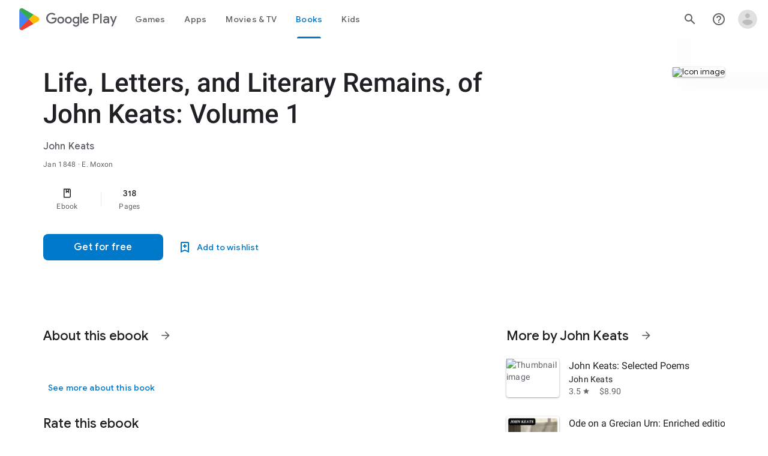

--- FILE ---
content_type: text/plain; charset=utf-8
request_url: https://play.google.com/play/log?format=json&authuser&proto_v2=true
body_size: -435
content:
["900000","1769803753533"]

--- FILE ---
content_type: text/javascript; charset=UTF-8
request_url: https://www.gstatic.com/_/boq-play/_/js/k=boq-play.PlayStoreUi.en_US.d18EqO4fJ5U.2021.O/ck=boq-play.PlayStoreUi.IT41ZsacrFE.L.B1.O/am=G5Z7gD3vDwAASTDg98R_2BY/d=1/exm=A7fCU,ArluEf,BBI74,BVgquf,BfdUQc,EFQ78c,GkRiKb,IJGqxf,IZT63,IcVnM,JH2zc,JNoxi,JWUKXe,KUM7Z,LCkxpb,LEikZe,LvGhrf,MI6k7c,MdUzUe,MpJwZc,NkbkFd,NwH0H,O1Gjze,O6y8ed,OTA3Ae,PHUIyb,PrPYRd,QIhFr,RMhBfe,RqjULd,RyvaUb,SdcwHb,SpsfSb,UUJqVe,Uas9Hd,Ulmmrd,V3dDOb,WO9ee,XVMNvd,Z5uLle,ZDZcre,ZU3blf,ZwDk9d,_b,_tp,aW3pY,bKbduc,byfTOb,chfSwc,dfkSTe,e5qFLc,fI4Vwc,gychg,hKSk3e,hc6Ubd,indMcf,kjKdXe,lazG7b,lsjVmc,lwddkf,m9oV,mI3LFb,mdR7q,n73qwf,nKuFpb,oEJvKc,p3hmRc,pYCIec,pjICDe,pw70Gc,rmQtme,rpbmN,sJhETb,soHxf,t1sulf,tBvKNb,tKHFxf,vNKqzc,w9hDv,wg1P6b,ws9Tlc,xQtZb,xUdipf,ywOR5c,z5Gxfe,zBPctc,zbML3c,zr1jrb/excm=_b,_tp,bookdetailsview/ed=1/wt=2/ujg=1/rs=AB1caFUvSY-rfv5qj01L1rvhWThtq0nheQ/ee=EVNhjf:pw70Gc;EmZ2Bf:zr1jrb;Hs0fpd:jLUKge;JsbNhc:Xd8iUd;K5nYTd:ZDZcre;LBgRLc:SdcwHb;Me32dd:MEeYgc;NJ1rfe:qTnoBf;NPKaK:SdcwHb;NSEoX:lazG7b;Pjplud:EEDORb;QGR0gd:Mlhmy;Rdd4dc:WXw8B;SNUn3:ZwDk9d;ScI3Yc:e7Hzgb;Uvc8o:VDovNc;YIZmRd:A1yn5d;a56pNe:JEfCwb;cEt90b:ws9Tlc;d0xV3b:KoEHyd;dIoSBb:SpsfSb;dowIGb:ebZ3mb;eBAeSb:zbML3c;iFQyKf:QIhFr;ikbPFc:UfnShf;lOO0Vd:OTA3Ae;nAu0tf:z5Gxfe;oGtAuc:sOXFj;pXdRYb:MdUzUe;qQEoOc:KUM7Z;qafBPd:yDVVkb;qddgKe:xQtZb;sgjhQc:bQAegc;wR5FRb:O1Gjze;wZnI8b:Oh9t6d;xqZiqf:BBI74;yEQyxe:TLjaTd;yxTchf:KUM7Z;zxnPse:GkRiKb/dti=1/m=sOXFj,q0xTif,AYHENe
body_size: 44233
content:
"use strict";this.default_PlayStoreUi=this.default_PlayStoreUi||{};(function(_){var window=this;
try{
_.xV=function(a){return"Rated "+a+" stars out of five stars"};
var f_b,i_b;_.h_b=function(a,b){b!=null&&b.O()>0&&(a.open("div","mzPddd"),a.ha(f_b||(f_b=["class","pf5lIe"])),a.W(),a.U("wb5Mjc"),_.g_b(a,b.O(),"L0jl5e bUWb7c","vQHuPe bUWb7c",b.H()),a.V(),a.close())};
_.g_b=function(a,b,c,d,e){var f=Math.floor(b);a.open("div","D5jpjf");a.ha(i_b||(i_b=["role","img"]));a.ma("aria-label",_.xV(e??""+b));a.W();e=b-f;f=Math.max(0,Math.ceil(f));for(let g=0;g<f;g++)a.open("div","CPcfF"),a.ma("class",d),a.W(),a.close();e>0&&(a.open("div","j3pqac"),a.ma("class",c+" cm4lTe"),a.W(),a.va("div","UZExhf"),a.ma("class",d+" D3FNOd"),a.ma("style","width: "+_.Bq(e*100)+"%"),a.W(),a.close(),a.close());b=Math.max(0,Math.ceil(5-Math.ceil(b)));for(d=0;d<b;d++)a.open("div","pai7xd"),
a.ma("class",c),a.W(),a.close();a.Ca()};
_.yV=class extends _.v{constructor(a){super(a)}ka(){return _.G(this,_.Wv,2)}Ba(){return _.G(this,_.Wv,3)}qa(){return _.G(this,_.Wv,4)}O(){return _.G(this,_.Wv,5)}H(){return _.G(this,_.Wv,6)}};
var y2b,z2b;_.OW=function(a,b){b=b||{};_.NW(a,_.iq({Ea:y2b(b)},b))};_.QW=function(a,b){_.PW(a,_.iq({Ea:y2b(b)},b))};y2b=function(a){a=a||{};const b=a.nh,c=a.Mi,d=a.af;a=a.jA;let e;e=_.RW();e=e+" "+(b!=null?b:a?"cKScvc":"IfEcue")+" "+(c!=null?c:"HPiPcc");return e+" "+(d??"")};_.NW=function(a,b){b=b||{};const c=b.content;a.open("button","J4hqjc");z2b(a,b);a.W();a.print(c??"");a.Ca()};
_.PW=function(a,b){const c=b.href,d=b.target,e=b.content;a.open("a","BDhSBd");z2b(a,b);a.ma("href",_.zq(c));d&&a.ma("target",d);a.W();a.print(e??"");a.Ca()};
z2b=function(a,b){b=b||{};const c=b.Ea,d=b.Bg,e=b.Of,f=b.ariaLabel,g=b.jscontroller,h=b.jsaction,k=b.jsname,m=b.jsmodel,n=b.jslog,q=b.id,t=b.attributes,w=b.hidden,y=b.disabled;b=b.autofocus;f&&a.ma("aria-label",f);a.ma("class",(c?c:"")+(e!=null?" id-track-click":"")+(y?" hf6Ybc":""));e!=null&&a.ma("data-uitype",""+e);d&&a.ma("title",d);y||(g&&a.ma("jscontroller",g),h&&a.ma("jsaction",h),m&&a.ma("jsmodel",m));k&&a.ma("jsname",k);n&&a.ma("jslog",n);q&&a.ma("id",q);_.Z(t)&&_.iN(a,_.fN(t));w&&a.ma("style",
"display: none;");y&&a.ma("disabled","");b&&a.ma("autofocus","")};_.SW=function(){return _.RW()+" nMZKrb"};_.RW=function(){return"LkLjZd ScJHi"};
_.B2b=function(a,b,c,d,e){a.open("a","rnNmqe");e&&a.ma("jsname",e);_.iN(a,_.fN(c??""));_.A2b(a,d);a.W();a.print(b??"");a.Ca()};_.A2b=function(a,b){a.ma("class","hrTbp "+(b??""))};_.TW=function(a,b,c){a.open("div","VzExhe");a.ma("class","JHTxhe IQ1z0d"+(c?" YjpPef":""));a.W();a.print(b);a.Ca()};
_.QX=function(a,b,c,d,e){a.open("i","iMso6");a.ma("class",_.Cq(["quRWN-Bz112c","google-symbols","notranslate",d]));c?(a.ma("role","button"),a.ma("tabindex","0")):a.ma("aria-hidden","true");_.iN(a,_.fN(e??""));a.W();a.print(b);a.Ca()};
_.hzc=function(a,b,c,d,e,f){a=_.Ip(a);b&&(a=_.Cp(a,"merchData",b));c&&(a=_.Cp(a,"targetId",c));d&&(a=_.Cp(a,"playCountry",d));e&&(a=_.Cp(a,"hl",e));f&&(a=_.Cp(a,"clientTime",f));b=_.Bp(a.O.toString());a=_.tp(a,b,!0);return a.toString()};
_.j0=function(a,b){a=_.zq(_.hzc(""+a.OG+b,a.lK??null,a.mK??null,a.jK??null,a.kK??null,a.iK??null));return(0,_.eq)(a)};
_.k1=function(a){const b=Number(a);return Number.isSafeInteger(b)?b:String(a)};_.l1=function(a){if(a==null)return null;const b=Number(a);return Number.isSafeInteger(b)?b:String(a)};
var uSc;_.V1=function(a,b,c){uSc(c,a,b.Da,b.Aa,b.ac,b.af)};uSc=function(a,b,c,d,e,f){_.cV(b,{Aa:d,body:_.Y(g=>{g.U("bQrPSe");_.oq("Ua")(g,{Da:c,ac:e,af:f},a);g.V()})})};_.V1.Ha=_.M;
var vSc=function(a,b){const c=b.ac;b=b.af;a.open("cancel-preorder","cvLmC");a.W();const d=_.Y(f=>{f.text(_.Gk("Cancel Pre-order"))}),e=_.hN(f=>{f.ma("jslog","38004; 1:235|"+_.CU(c.H())+"; track:click,impression")});a.U("U1aXnd");_.OW(a,{content:d,nh:"cKScvc",af:b,jsmodel:"oLam8c",jscontroller:"Zl6hac",jsaction:"click:E7UDBd",attributes:e});a.V();a.Ca()};_.P("Ua","",0,vSc);vSc.Ha=_.M;
var xSc=function(a,b,c){const d=b.Da;b=b.ac;a.open("div","ncMUYc");a.ha(wSc||(wSc=["jsaction","JIbuQc:E7UDBd"]));a.ma("jscontroller","Zl6hac");a.ma("jsmodel","oLam8c");a.ma("jslog","38004; 1:235|"+_.CU(b.H())+"; track:click,impression");a.W();b=_.Y(e=>{e.text(_.Gk("Cancel Pre-order"))});a.U("C3eZRe");_.GU(c,a,b,void 0,void 0,_.gWb({Dd:d.O()},c),void 0,void 0,void 0,void 0,!0);a.V();a.Ca()};_.P("Ua","",1,xSc);xSc.Ha=_.M;var wSc;
_.g2=function(a){return _.G(a,_.Ov,3)};
var sTc=class extends _.nN{vd(){return this.data.ariaLabel}Bq(){return this.data.ariaLabelledBy}H(){let a=this.data.ae;return a===void 0?!1:a}O(){let a=this.data.Uh;return a===void 0?!1:a}Wp(){let a=this.data.Pc;return a===void 0?!1:a}He(){return this.data.attributes}},tTc,uTc,vTc,wTc,xTc,yTc,zTc,ATc,BTc,CTc,DTc,ETc,FTc,GTc,HTc=function(a,b){const c=b.ariaLabel,d=b.ariaLabelledBy,e=b.jsname,f=b.Ea;var g=b.ae;g=g===void 0?!1:g;var h=b.Uh;h=h===void 0?!1:h;const k=b.Pe;var m=b.Md;m=m===void 0?!1:m;
var n=b.Pc;n=n===void 0?!1:n;const q=b.attributes;b=b.R7;a.open("button","rviDSd");a.ha(tTc||(tTc="type,button,jsaction,click:cOuCgd; focus:AHmuwe; blur:O22p3e; mousedown:UX7yZ; mouseup:lbsD7e; mouseenter:tfO1Yc; mouseleave:JywGue; touchstart:p6p2H; touchmove:FwuNnf; touchend:yfqBxc; touchcancel:JMtRjd; contextmenu:mg9Pef;,role,switch".split(",")));a.ma("class","VfPpkd-scr2fc "+(h?"VfPpkd-scr2fc-OWXEXe-gk6SMd":"VfPpkd-scr2fc-OWXEXe-uqeOfd")+(f?" "+f:""));e&&a.ma("jsname",e);a.ma("jscontroller","yRgwZe");
k&&_.eN(a);m&&_.cN(a);n&&_.dN(a);_.Z(q)&&_.iN(a,_.fN(q));a.ma("aria-checked",""+(h??!1));c&&a.ma("aria-label",c);d&&a.ma("aria-labelledby",d);g&&a.ma("disabled","");a.W();a.va("div","mf57Xb");a.ha(uTc||(uTc=["class","VfPpkd-l6JLsf"]));a.W();a.close();a.va("div","Z2vypb");a.ha(vTc||(vTc=["class","VfPpkd-uMhiad-u014N"]));a.W();a.va("div","au42fb");a.ha(wTc||(wTc=["class","VfPpkd-uMhiad"]));a.W();a.va("div","iI3c8b");a.ha(xTc||(xTc=["class","VfPpkd-VRSVNe"]));a.W();a.U("IBNT5d");_.tN(a);a.V();a.close();
a.va("div","JAYbGc");a.ha(yTc||(yTc=["jsname","ksKsZd","class","VfPpkd-Qsb3yd"]));a.W();a.close();a.va("div","qYOvVb");a.ha(zTc||(zTc=["class","VfPpkd-lw9akd"]));a.W();a.va("svg","Vu4plb");a.ha(ATc||(ATc=["class","VfPpkd-pafCAf VfPpkd-pafCAf-OWXEXe-IT5dJd","viewBox","0 0 24 24"]));a.W();a.va("path","xar8Ee");a.ha(BTc||(BTc=["d","M19.69,5.23L8.96,15.96l-4.23-4.23L2.96,13.5l6,6L21.46,7L19.69,5.23z"]));a.W();a.close();a.close();a.va("svg","QkSSEf");a.ha(CTc||(CTc=["class","VfPpkd-pafCAf VfPpkd-pafCAf-OWXEXe-Xhs9z",
"viewBox","0 0 24 24"]));a.W();a.va("path","gwoVbe");a.ha(DTc||(DTc=["d","M20 13H4v-2h16v2z"]));a.W();a.close();a.close();a.close();a.close();a.close();a.va("span","ICEo9");a.ha(ETc||(ETc=["class","VfPpkd-DVBDLb-LhBDec-sM5MNb"]));a.W();a.va("div","eDa7ae");a.ha(FTc||(FTc=["class","VfPpkd-DVBDLb-LhBDec"]));a.W();a.close();a.close();a.va("input","ZbFAc");a.ha(GTc||(GTc="jsname YPqjbf type hidden aria-hidden true".split(" ")));g&&a.ma("disabled","");h&&a.ma("checked","");_.Z(b)&&_.iN(a,_.fN(b));a.W();
a.close();a.Ca()},ITc=function(a,b,c,d){c=c={ariaLabel:"Family Library Sharing Toggle",ariaLabelledBy:void 0,Ea:"LXctle pBHsAc fKG8ve",jsname:"UsVyAb",ae:!1,Uh:c===void 0?!1:c,Pe:void 0,Md:!1,Pc:!1,attributes:void 0,R7:d};b.oc(sTc,"rviDSd","button",c,a,HTc)};var KTc,LTc;_.i2=function(a,b,c){var d=b.Aa;const e=b.Da,f=b.tj;b=b.Ye;a.U("TH8Ut");_.JTc(c,a,e.Ka(),_.oj(e,1),f,b,e,d);a.V()};_.i2.Ha=_.M;_.JTc=function(a,b,c,d,e,f,g,h){if(d&&e.H()===1&&f.Wd()){const k=f.Wd().H();k&&(_.kj(k,3)||k.H()===4)&&(_.Z(h)?(d=_.Y(m=>{m.U("MxpE5c");KTc(a,m,k,c);m.V()}),b.U("A0Zweb"),_.cV(b,{Ea:"j1J7Vc",Da:g,Aa:h,body:d})):(b.U("tmn5ne"),KTc(a,b,k,c)),b.V())}};
KTc=function(a,b,c,d){b.open("div","KZoEV");b.ha(LTc||(LTc="class X7dYee jsaction JIbuQc:QLpgpc;gNjHce:iJBMvd;zT3kce:t6g5fb;n6hdpb:tbDJ9d; jsname yKgULe".split(" ")));b.ma("jscontroller","esW0F");b.ma("jsmodel","CiNBJf");b.ma("jsdata",_.Vs(d));b.W();b.U("ofBuXb");_.qN(b,"family_home",void 0,void 0,void 0,"U1pfve");b.V();b.text(_.Gk("Family Library"));d=_.hN(e=>{_.iN(e,_.fN(""))});b.U("vkVWnc");ITc(a,b,c.H()===3||c.H()===4,d);b.V();c=_.hN(e=>{_.iN(e,_.fN(""))});b.U("XjFOmf");_.jub(a,b,"Loading spinner for adding or removing a purchase to the Family Library.",
-6,"aZ2wEe",c,void 0,!1);b.V();b.Ca()};
var $Tc,aUc,bUc,cUc,dUc,eUc;_.k2=function(a,b,c,d,e,f){c="KC1dQ Usd1Ac AaN0Dd "+(c?" "+c:"");c="VfPpkd-WsjYwc-OWXEXe-INsAgc"+(c?" "+c:"");a.open("div","tuq2nd");a.ma("class","VfPpkd-WsjYwc"+(c?" "+c:""));d&&a.ma("jsname",d);_.Z(e)&&_.iN(a,_.fN(e));a.W();f?(a.open("div","MX5yl"),a.ha($Tc||($Tc=["class","VfPpkd-aGsRMb"])),a.W(),a.print(b),a.close(),a.open("div","Bfaxyc"),a.ha(aUc||(aUc=["class","VfPpkd-Xgjsme-LhBDec"])),a.W(),a.close()):a.print(b);a.U("a6aSDd");_.tN(a);a.V();a.Ca()};
_.fUc=function(a,b,c){c="diniL"+(c?" "+c:"");a.open("section","Qr4p8");a.ma("class","VfPpkd-gBNGNe"+(c?" "+c:""));a.W();_.Z(b)&&a.print(b);a.Ca()};
_.gUc=function(a,b,c,d){a.open("div","rAqVB");a.ha(dUc||(dUc=["tabindex","0"]));a.ma("class","VfPpkd-EScbFb-JIbuQc"+(c?" "+c:""));a.ma("role","button");_.Z(d)&&_.iN(a,_.fN(d));a.ma("jscontroller","tKHFxf");a.ma("jsaction","click:cOuCgd; mousedown:UX7yZ; mouseup:lbsD7e; mouseenter:tfO1Yc; mouseleave:JywGue; touchstart:p6p2H; touchmove:FwuNnf; touchend:yfqBxc; touchcancel:JMtRjd; focus:AHmuwe; blur:O22p3e; contextmenu:mg9Pef;");a.W();a.print(b);a.open("div","oNdC2c");a.ha(eUc||(eUc=["class","VfPpkd-FJ5hab"]));
a.W();a.close();a.Ca()};
_.l2=function(a,b,c,d,e,f){a.open("div","rCD2yf");a.ha(bUc||(bUc=["jsaction","click:cOuCgd; mousedown:UX7yZ; mouseup:lbsD7e; mouseenter:tfO1Yc; mouseleave:JywGue; touchstart:p6p2H; touchmove:FwuNnf; touchend:yfqBxc; touchcancel:JMtRjd; focus:AHmuwe; blur:O22p3e; contextmenu:mg9Pef;"]));a.ma("class","VfPpkd-EScbFb-JIbuQc"+(e?" "+e:""));a.ma("jscontroller","tKHFxf");a.W();a.va("a","aEzVxf");a.ma("class","Si6A0c"+(f?" "+f:""));_.Z(c)&&a.ma("href",_.zq(c));_.Z(d)&&_.iN(a,_.fN(d));a.W();a.print(b);a.close();
a.open("div","LQ8tDc");a.ha(cUc||(cUc=["class","VfPpkd-FJ5hab"]));a.W();a.close();a.Ca()};
var AUc,BUc,CUc,DUc,EUc,FUc,IUc,HUc,JUc,KUc;
_.m2=function(a,b,c,d,e,f,g,h,k,m,n){h=h===void 0?!1:h;n=n===void 0?!1:n;b.open("div","k0ZYFd");b.ha(AUc||(AUc=["class","tU8Y5c"]));b.W();b.va("div","L21Az");m&&b.ma("class","P9KVBf");b.W();b.va("div","al6JId");b.ha(BUc||(BUc=["class","dzkqwc"]));_.iN(b,_.fN(""));b.W();m="wkMJlb "+(h?"DAXFJc":"YWi3ub");b.va("div","SmtE1c");b.ma("class",m);b.W();_.Z()&&(b.open("div","iR9EDd"),b.ha(CUc||(CUc=["class","smjjUc"])),b.W(),b.print(void 0),b.close());b.print(c);b.close();b.close();b.close();b.va("div","ADAmze");
b.ma("class",m);b.W();_.Z(f)&&(b.open("div","gJ9J0c"),b.ha(DUc||(DUc=["class","F0CGId"])),_.iN(b,_.fN("")),b.W(),b.print(f),b.close());b.open("div","lcF2z");b.ha(EUc||(EUc=["class","nRgZne"]));_.iN(b,_.fN(""));b.W();b.va("div","bRAXRd");b.ma("class",k?"qZmL0":"srfs5");_.iN(b,_.fN(""));b.W();b.print(d);_.Z(g)&&(b.open("div","ygMIQ"),b.ha(FUc||(FUc=["class","atOvg"])),_.iN(b,_.fN("")),b.W(),b.print(g),b.close());b.close();n?(b.U("qabcwd"),b.oc(_.GUc,"aNhcT","div",{Vda:e,dha:h,nga:k},a,HUc)):(b.U("aue77b"),
b.open("div","F5FTic"),b.ma("class",k?"o45e4d":"srfs5"),b.W(),b.print(e),b.Ca());b.V();_.Z(g)&&(b.open("div","yPviIc"),b.ha(IUc||(IUc=["class","OaCuEc"])),_.iN(b,_.fN("")),b.W(),b.print(g),b.close());b.close();_.Z()&&(b.open("div","ojrPGf"),_.iN(b,_.fN("")),b.W(),b.print(void 0),b.close());b.close();b.Ca()};
HUc=function(a,b){const c=this.H,d=this.O,e=b.Vda,f=b.dha;b=b.nga;a.open("div","aNhcT");a.ha(JUc||(JUc=["jsaction","rcuQ6b:fyoFsc"]));a.ma("class",(b?"o45e4d":"srfs5")+(c?" Zmm8o":"")+(d?" owletd "+(f?"tc8wJ":"DDv5Bb"):""));_.iN(a,_.fN(""));a.ma("jscontroller","meQsc");a.W();a.va("div","TkAyk");a.ha(KUc||(KUc=["jsname","Ie9sOb"]));a.W();a.print(e);a.close();a.Ca()};_.GUc=class extends _.nN{constructor(){super();this.O=this.H=!1}};
var RXc=function(a){return _.pVc(a.Dd,a.Lg)};var SXc=function(a,b,c){_.oq("yb")(a,b,c)},UXc=function(a,b,c){const d=b.Af;b=b.re;a.open("div","FpCdlc");a.ha(TXc||(TXc="class{FM7w{jsaction{sG2nqb:oXhYAe{jslog{174271; 1:6078;track:click,impression;".split("{")));a.ma("jscontroller","PIXRjd");_.iN(a,_.fN(""));a.W();const e=(new Map).set(1,"phone_android").set(2,"tablet_android").set(3,"watch").set(4,"laptop").set(5,"tv").set(6,"directions_car_filled"),f=(new Map).set(1,"Phone").set(2,"Tablet").set(3,"Watch").set(4,"Chromebook").set(5,"TV").set(6,
"Car");a.U("LuVTAc");_.I2(c,a,_.A2(_.z2(new _.B2,_.x2(new _.HF,(b.Or()?.Kr()).map(g=>_.C2(_.u2("formFactor_"+g).Gd(d===g).qc(f.get(g)),e.get(g))))),2));a.V();a.Ca()};_.P("yb","",0,UXc);UXc.Ha=_.M;
var TXc,VXc=function(a,b,c,d,e,f){c===7?(b=b.Or()?.Kr(),(((b==null?void 0:_.EVb(b,f??null))??null)>=0||d)&&a.print(e)):c!==7&&a.print(e)},WXc=function(a,b,c,d,e,f,g,h){const k=d.Or()?.Kr();if(f===7&&k&&k.length>0&&!g)b.U("cCrpsd"),h(b,{M0:c.Cf().filter(m=>_.yU(k,_.nj(m,17))).map(m=>_.nj(m,17)).length},a),b.V();else if(f!==7||g)b.U("mFdUDe"),h(b,{M0:e},a),b.V()};var XXc;_.N2=function(a,b,c){XXc(c,a,b.Da,b.Aa,b.PC,b.re,b.Lg)};XXc=function(a,b,c,d,e,f,g){const h=_.kj(c,13),k=_.nj(c,6),m=f??new _.uw,n=e??new _.YE,q=c.Ka().O(),t=!(h||!k);e=_.hN(w=>{_.iN(w,_.fN(""))});_.cV(b,{Da:c,Aa:d,attributes:e,body:_.Y(w=>{w.U("QutZZd");WXc(a,w,n,m,n.Cf().length,q,t,_.IT(_.HT(YXc),{Lg:g??null,Af:k,Sm:_.kj(c,2),PC:n,Dd:q,re:m,Jea:!(!h||!k),jfa:!(!_.nj(c,12)||!_.M2(m)),h8:_.oj(c,15),Rba:t}));w.V()})})};_.N2.Ha=_.M;
var YXc=function(a,b,c){ZXc(c,a,b.Dd,b.PC,b.M0,b.re,b.jfa,b.Lg,b.Af,b.Sm,b.Jea,b.h8,b.Rba)},ZXc=function(a,b,c,d,e,f,g,h,k,m,n,q,t){const w=q===void 0?!1:q,y=t===void 0?!1:t;e>0&&(q=_.Y(z=>{z.text(_.Gk("My reviews"))}),t=_.Y(z=>{n&&(z.U("ECFRuc"),SXc(z,{Af:k,re:f},a),z.V());const E=_.Y(B=>{B.open("div","Hwz1Id");B.ma("class",(w?"":" h3V8eb")+(m?" viPire":""));B.W();B.U("sA5mqd");_.QXc(a,B,d.Cf()[d.Cf().length-1],f,c,!0,void 0,!1,!0,w);B.V();B.close();if(!w){B.open("div","cjxg2c");m&&B.ma("class",
"viPire");B.ma("jscontroller","rmQtme");B.ma("jsaction",(g?"rcuQ6b:IsO7Eb;":"")+"JIbuQc:nL5Qf");B.W();const F=_.hN(K=>{_.oq("zb")(K,null,a)});B.U("el3lje");_.KU(a,B,"Edit your review",void 0,_.hWb({Dd:c},a),void 0,"jiLaCd",F);B.V();B.close()}});z.U("jgcFwc");VXc(z,f,c,y,E,k);z.V()}),b.U("BqH21c"),_.j2(b,{title:q,HJ:!0,xK:!1,Sm:m,cI:w?"aZlsBf":"",content:t},a),b.V());q=f.Or()?.Kr();if(e=_.M2(f)&&e===0)e=n,e||(e=f.Or()?.Kr(),e=((e==null?void 0:_.EVb(e,k??null))??null)>=0&&q&&q.length>0),e=e||c!==7;
e&&(e=_.Y(z=>{z.U("ywyfod");_.jN(z,RXc,{Dd:c,Lg:h},a);z.V()}),q=_.Y(z=>{c===7?z.text(_.Gk("Tell others what you think.")):z.text(_.Gk("Tell us what you think."))}),t=_.Y(z=>{n&&(z.U("Jd2HLc"),SXc(z,{Af:k,re:f},a),z.V());const E=_.Y(B=>{B.U("baC6Md");$Xc(a,B,c,m,g,w);B.V()});z.U("bTv9Tb");VXc(z,f,c,y,E,k);z.V()}),b.U("eqMAnd"),_.j2(b,{title:e,oo:q,HJ:!0,content:t,Sm:m},a),b.V())};YXc.Ha=_.M;
var $Xc=function(a,b,c,d,e,f){b.open("div","XCSa2e");b.ha(aYc||(aYc=["jsname","f8xRyc"]));b.ma("class",(f?"zh7TGb":"H6372c")+(d?" viPire":""));b.ma("jscontroller","rmQtme");b.ma("jsaction",(e?"rcuQ6b:IsO7Eb;":"")+"sFT4ie:lJ7D6e");b.W();b.va("div","eioFZe");b.ha(bYc||(bYc=["class","WsVJrc"]));b.W();d=_.hN(g=>{_.oq("Bb")(g,null,a)});b.U("ztTzs");_.fVc(a,b,_.PUc({Dd:c},a),void 0,void 0,void 0,"qeidne",d);b.V();b.close();b.va("div","fKTZxb");b.ha(cYc||(cYc=["jsaction","JIbuQc:LOFk8e"]));b.ma("class",
f?"NThy2d":"bkJP6e");b.W();d=_.hN(g=>{_.oq("Ab")(g,null,a)});b.U("fRlave");_.GU(a,b,"Write a review",void 0,void 0,_.gWb({Dd:c},a),"yBTe3",d,void 0,f,void 0,!0);b.V();b.close();b.Ca()},aYc,bYc,cYc,dYc=function(a){a.ma("jslog","37960; 1:206; track:click")};_.P("Ab","",0,dYc);dYc.Ha=_.Tp;
var iYc=function(a,b,c){const d=b.Af;b=b.re;a.open("div","w7XWQc");a.ha(hYc||(hYc="class{FM7w{jsaction{sG2nqb:oXhYAe;rcuQ6b:kzbIHe{jslog{174271; 1:6078;track:click,impression;".split("{")));a.ma("jscontroller","PIXRjd");_.iN(a,_.fN(""));a.W();const e=(new Map).set(1,"phone_android").set(2,"tablet_android").set(3,"watch").set(4,"laptop").set(5,"tv").set(6,"directions_car_filled").set(8,"head_mounted_device"),f=(new Map).set(1,"Phone").set(2,"Tablet").set(3,"Watch").set(4,"Chromebook").set(5,"TV").set(6,
"Car").set(8,"XR headset");a.U("VOjDv");_.I2(c,a,_.A2(_.z2(new _.B2,_.x2(new _.HF,(b.Or()?.Kr()).map(g=>_.C2(_.u2("formFactor_"+g).Gd(d===g).qc(f.get(g)),e.get(g))))),2));a.V();a.Ca()};_.P("yb","",1,iYc);iYc.Ha=_.M;var hYc;
var OZc,PZc,RZc;_.Q2=function(a,b,c){a.open("div","toWBoe");a.ma("class","wVqUob");a.W();a.va("div","j1645");a.ha(OZc||(OZc=["class","ClM7O"]));a.W();a.print(b);a.close();a.open("div","qqtU4");a.ha(PZc||(PZc=["class","g1rdde"]));a.W();a.print(c);a.close();a.Ca()};
RZc=function(a,b){b=b||{};const c=b.MI;if(c!=null){b=_.Y(e=>{e.open("span","eRCh7b");e.ha(QZc||(QZc=["itemprop","contentRating"]));e.W();e.U("Ma33Oe");_.UW(e,c.lb());e.V();e.close()});const d=_.Y(e=>{e.text(_.Gk("Rating"))});a.Ec("GYrB8b");_.Q2(a,b,d);a.Ic()}};_.P("Vb","",0,RZc);RZc.Ha=_.M;var QZc,SZc=function(a){const b=_.Y(d=>{d.U("uuDTAe");_.pWb(d,"B6ueub","m46uhe");d.V()}),c=_.Y(d=>{d.text(_.Gk("Teacher Approved"))});a.Ec("ewzPU");_.Q2(a,b,c);a.Ic()};_.P("Wb","",0,SZc);SZc.Ha=_.M;_.TZc=function(){return"Ratings and reviews are verified"};
_.UZc=function(){return"Ratings and reviews aren\u2019t verified"};
var WZc=function(a,b,c){b=b||{};const d=b.MI,e=c.As;if(d!=null){b=_.Y(g=>{_.oA(d)&&e==="BR"&&(g.U("G7Flud"),_.FU(c,g,18,18,void 0,_.oA(d),"fVkJld"),g.V());g.open("span","JHvKkd");g.ha(VZc||(VZc=["itemprop","contentRating"]));g.W();g.U("zjlK3e");_.UW(g,d.lb());g.V();g.close()});const f=_.Y(g=>{g.text(_.Gk("Rating"))});a.Ec("GYrB8b");_.Q2(a,b,f);a.Ic()}};_.P("Vb","",1,WZc);WZc.Ha=_.M;var VZc;
var YZc;_.ZZc=function(a,b,c){YZc(c,a,b.Da,b.Aa,b.re,b.WM)};YZc=function(a,b,c,d,e,f){const g=_.hN(h=>{_.iN(h,_.fN(""))});_.cV(b,{Aa:d,attributes:g,body:_.Y(h=>{f.Cf()&&f.Cf().length>0&&(h.open("div","ctrkGc"),h.ha($Zc||($Zc=["class","nT6z"])),h.W(),h.U("Da0S4e"),_.QXc(a,h,f.Cf()[0],e,c.Ka().O(),void 0,!0),h.V(),h.close())})})};_.ZZc.Ha=_.M;var $Zc;
var b_c=function(a,b,c){const d=b.Af,e=b.Rm;if(e){a.open("div","XsLprd");a.ha(a_c||(a_c="class{QKBJgd{jsaction{sG2nqb:oXhYAe{jslog{174271; 1:6074;track:click,impression;".split("{")));a.ma("jscontroller","qfGEyb");_.iN(a,_.fN(""));a.W();const f=(new Map).set(2,"phone_android").set(3,"tablet_android").set(4,"watch").set(5,"laptop").set(6,"tv").set(7,"directions_car_filled"),g=(new Map).set(2,"Phone").set(3,"Tablet").set(4,"Watch").set(5,"Chromebook").set(6,"TV").set(7,"Car");a.U("x3L2Nb");_.I2(c,a,
_.A2(_.z2(new _.B2,_.x2(new _.HF,[2,4,6,7,5,3].filter(h=>_.yU(_.J2(e),h)).map(h=>_.C2(_.u2("formFactor_"+h).Gd(d===h).qc(g.get(h)),f.get(h))))),2),void 0,void 0,!0);a.V();a.close()}};_.P("Xb","",0,b_c);b_c.Ha=_.M;var a_c;var d_c=function(a,b,c,d,e,f){const g=a.en;if(c!==9&&c!==17||g)b.open("span","VIdSyd"),b.ha(c_c||(c_c=["jsaction","JIbuQc:OvI6Fe"])),e&&b.ma("class",e),b.ma("data-item-type",""+c),b.ma("data-enable-ratings-copy-without-device-context",""+(f??!1)),b.ma("jscontroller","jX6UVc"),b.W(),e=_.Y(h=>{h.U("Z4TvEd");_.EN(h,"info_outline");h.V()}),b.U("aIebve"),_.T_b(a,b,c===7?_.TZc():_.UZc(),void 0,d?"B8vmF":"N8A3ib",e,void 0,void 0,void 0,void 0,void 0,void 0,void 0,void 0,void 0,void 0,""),b.V(),b.close()},
c_c;var e_c;_.R2=function(a,b,c){e_c(c,a,b.Da,b.Aa,b.Eb,b.Ia,b.bL,b.qp,b.re,b.Rm)};
e_c=function(a,b,c,d,e,f,g,h,k,m){f=f??new _.DB;const n=f.getItem()?.Ob()?.Nc()?.JR()?.tR(),q=g??new _.YE,t=_.kj(c,10),w=c.Ka().O(),y=_.kj(c,4),z=f.getItem()?.Rd()?f.getItem().Ob().Nc():f?.getItem()?.Re()?_.Gw(f.getItem()).Nc():f?.getItem()?.Rk()?_.cB(f.getItem()).Nc():f?.getItem()?.Mq()?_.dB(f.getItem()).Nc():f?.getItem()?.Le()?_.Hw(f.getItem()).Nc():h,E=n?.YR()?_.sj(n,1):_.nj(c,5);c=_.hN(B=>{_.iN(B,_.fN(""))});g=_.Y(B=>{if(_.Qh(z?.H()?.H())){const F=_.Y(fa=>{fa.text(_.Gk("Ratings and reviews"))}),
K=_.Y(fa=>{fa.U("Ju9Z9d");fa.U("O1uxkf");d_c(a,fa,w,!0,y?"NHV5Cb":"gy9zre",t);fa.V();fa.V()}),Q=_.Y(fa=>{if(E){fa.U("sGVII");var U={Af:_.Jt(E),Rm:m};_.oq("Xb")(fa,U,a);fa.V()}fa.U("J2MExe");f_c(a,fa,e,q.Cf(),k??new _.uw,w,z,y);fa.V()}),ba=_.Y(fa=>{fa.U("yMxTM");fa.U("kIuuVb");d_c(a,fa,w,!1,y?"ImZn0c":"E3Ryad",t);fa.V();fa.V()});B.U("omj34");_.j2(B,{title:F,oo:K,HJ:!0,xK:q.Cf().length>0,Sm:y,content:Q,dS:ba},a);B.V()}});h=_.Z(e.wn)?"rcuQ6b:fcPvjc;":z?"":"rcuQ6b:kzbIHe;";_.cV(b,{Aa:d,jscontroller:"zBPctc",
jsaction:"hdtuG:OmtWsd;"+h,attributes:c,body:g})};_.R2.Ha=_.M;
var f_c=function(a,b,c,d,e,f,g,h){_.Z(c.wn)&&(b.U("klY34b"),_.ZZc(b,c.wn,a),b.V());b.open("div","fFDe9c");b.ha(g_c||(g_c=["class","Jwxk6d","data-g-id","reviews"]));b.W();b.va("div","uqbycc");b.ma("class","HJV0ef"+(h?" vl3Fyf":""));b.W();b.U("Ul3Ine");h_c(a,b,_.Jt(g),f);b.V();b.close();if(d.length>0){c=Math.max(0,Math.ceil(Math.min(3,d.length)));for(g=0;g<c;g++){const k=g;b.open("div","fok8Q");b.ma("class","EGFGHd"+(h?" vl3Fyf l1VJWc":""));b.W();b.U("X4Z0W");_.QXc(a,b,d[k],e,f);b.V();b.close()}b.open("div",
"se4PY");b.ha(i_c||(i_c=["jsaction","JIbuQc:trigger.hdtuG"]));h&&b.ma("class","vl3Fyf");b.W();d=_.hN(k=>{_.iN(k,_.fN(""))});b.U("hiK5Dc");_.KU(a,b,"See all reviews",void 0,_.hWb({Dd:f},a),void 0,void 0,d);b.V();b.close()}b.close()},g_c,i_c,h_c=function(a,b,c,d){b.open("div","GdJJ1e");b.ha(j_c||(j_c=["class","P4w39d"]));b.W();b.va("div","MSSuT");b.ha(k_c||(k_c=["class","Te9Tpc"]));b.W();b.U("ej30sd");b.open("div","ZRFppf");b.W();if(c.xd()){b.open("div","ngVrqe");b.ha(l_c||(l_c=["class","jILTFe"]));
b.W();b.print(c.xd().H());b.close();b.U("bj0uic");var e=_.PUc({Dd:d},a),f=c.xd(),g=_.oq("Yb")(null,a);f=f===void 0?_.mA(new _.Vv,0):f;b.U("EC6Ffe");e={wx:"deXnLd",Ko:e,nC:g,Nv:void 0,TL:f.H(),Pg:f.O(),uid:void 0,My:"I26one"};b.oc(_.uXc,"qmDTQ","div",e,a,_.vXc);b.V();b.V();b.open("div","X6lbZe");b.ha(m_c||(m_c=["class","EHUI5b"]));b.W();e=_.Qh(c.H().H());g=_.dR(new _.cR("{TOTAL_COUNT_1,plural,=1{1 review}other{{TOTAL_COUNT_2} reviews}}"),{TOTAL_COUNT_1:e,TOTAL_COUNT_2:"\u00010\u0001"});if(!n_c[g]){n_c[g]=
[];f=/\x01\d+\x01/g;let k=0,m=0,n;do n=f.exec(g)||void 0,n_c[g][m]=[_.Gk(g.substring(k,n&&n.index)),n&&n[0]],m+=1,k=f.lastIndex;while(n)}for(var h of n_c[g])switch(h[0]&&b.text(h[0]),h[1]){case "\u00010\u0001":b.print(_.AN(e,"compact_short"))}b.close()}b.Ca();b.V();b.U("hmSQDd");b.open("div","miVKp");b.W();h=_.G(c,_.yV,2);c=_.Qh(c.H().H());b.U("Ym7Knc");S2(a,b,c,_.AN(5),d,h?.H());b.V();b.U("qbJZHd");S2(a,b,c,_.AN(4),d,h?.O());b.V();b.U("zxPTFe");S2(a,b,c,_.AN(3),d,h?.qa());b.V();b.U("YV5pDd");S2(a,
b,c,_.AN(2),d,h?.Ba());b.V();b.U("hWJZHe");S2(a,b,c,_.AN(1),d,h?.ka());b.V();b.Ca();b.V();b.close();b.Ca()},j_c,k_c,l_c,m_c,n_c={},S2=function(a,b,c,d,e,f){const g=f?.O()??"0";b.open("div","mn00ze");b.ha(o_c||(o_c=["class","JzwBgb","role","img"]));var h=b.ma,k=_.Qh(f?.H())??0;k=_.dR(new _.cR("{COUNT,plural,=1{1 review for star rating {LABEL}}other{{LOCALIZED_COUNT} reviews for star rating {LABEL}}}"),{COUNT:k,LABEL:d,LOCALIZED_COUNT:g});h.call(b,"aria-label",k);b.W();b.va("div","UStD9b");b.ha(p_c||
(p_c=["aria-hidden","true","class","Qjdn7d"]));b.W();b.print(d);b.close();b.va("div","kQY2nd");b.ha(q_c||(q_c=["aria-hidden","true","class","RJfYGf"]));b.W();a="RutFAf "+_.oq("Za")({Dd:e},a);b.va("div","Kjcwwc");b.ma("class",a);b.ma("style","width: "+_.Bq(f?_.Qh(f.H())*100/c:0)+"%");b.ma("title",g);b.W();b.close();b.close();b.Ca()},o_c,p_c,q_c;
var s_c=function(a,b,c){const d=b.Af,e=b.Rm;if(e){a.open("div","qrKuV");a.ha(r_c||(r_c="class{QKBJgd{jsaction{sG2nqb:oXhYAe{jslog{174271; 1:6074;track:click,impression;".split("{")));a.ma("jscontroller","qfGEyb");_.iN(a,_.fN(""));a.W();const f=(new Map).set(2,"phone_android").set(3,"tablet_android").set(4,"watch").set(5,"laptop").set(6,"tv").set(7,"directions_car_filled").set(9,"head_mounted_device"),g=(new Map).set(2,"Phone").set(3,"Tablet").set(4,"Watch").set(5,"Chromebook").set(6,"TV").set(7,"Car").set(9,
"XR headset");a.U("vg0AWc");_.I2(c,a,_.A2(_.z2(new _.B2,_.x2(new _.HF,[2,4,6,7,5,3,9].filter(h=>_.yU(_.J2(e),h)).map(h=>_.C2(_.u2("formFactor_"+h).Gd(d===h).qc(g.get(h)),f.get(h))))),2));a.V();a.close()}};_.P("Xb","",1,s_c);s_c.Ha=_.M;var r_c;
var M0c,N0c;_.O0c=function(a,b,c,d){a.open("svg","DBy6c");a.ha(M0c||(M0c=["viewBox","0 0 24 24"]));a.ma("class",b);d&&a.ma("width",""+(d??""));c&&a.ma("height",""+(c??""));a.W();a.va("path","g93ibf");a.ha(N0c||(N0c="fill-rule;evenodd;clip-rule;evenodd;d;M17 3H7C5.8965 3 5.01075 3.8955 5.01075 5L5 21L12 18L19 21V5C19 3.8955 18.1045 3 17 3ZM10.4228 14.2L6.74775 10.525L8.2325 9.04025L10.4228 11.2305L15.8573 5.796L17.342 7.28075L10.4228 14.2Z".split(";")));a.W();a.close();a.Ca()};var Q0c,S0c,T0c;_.$2=function(a,b,c){return _.oq("nc")(a,b,c)};Q0c=function(a,b,c){const d=b.Da,e=b.Aa;b=b.ZZ;const f=c.wp;if(b==null||b?.H())a.U("U7Unke"),_.P0c(c,a,d,e,d.H(),f,b?.O()),a.V()};_.P("nc","",0,Q0c);_.$2.Ha=_.M;Q0c.Ha=_.M;
_.P0c=function(a,b,c,d,e,f,g){const h=g===1,k=f?"aThNrd":R0c({Dd:e.O()},a);_.cV(b,{Da:c,Aa:d,body:_.Y(m=>{m.open("div","GVPgrd");m.ma("jscontroller","indMcf");_.iN(m,_.fN(""));m.ma("jsdata",_.Vs(e));m.ma("jsaction","JIbuQc:"+(h?"Rsbfue":"htvI8d"));m.ma("jslog","38005; 1:"+(h?205:204)+"; track:click; mutable:true");m.W();m.open("div","CD369");m.ha(S0c||(S0c=["class","ukROQd"]));m.W();var n="";n=h?n+"Remove from wishlist":n+"Add to wishlist";const q=_.Y(t=>{if(h){var w=_.Y(y=>{y.U("bamUye");_.oq("qc")(y,
{Ea:k},a);y.V()});t.U("heiBy");_.FN(t,w,_.oq("oc")(null,a))}else w=_.Y(y=>{y.U("XEnUUe");_.oq("pc")(y,{Ea:k},a);y.V()}),t.U("OzOCHf"),_.FN(t,w,_.oq("oc")(null,a));t.V()});m.U("hr3mMe");_.KU(a,m,n,n,"LS2TS "+_.hWb({Dd:e.O()},a),void 0,"zF0Oof",void 0,f,q);m.V();m.close();m.open("div","nM5Eqb");m.ha(T0c||(T0c=["class","eLyZDd"]));m.W();m.U("D00Tcd");_.DN(a,m,n,q,"LS2TS",f,void 0,"YMie3c");m.V();m.close();m.close()})})};_.P("oc","",0,function(){return"iCNeVd"});
var U0c=function(a,b){_.JWb(a,b.Ea,24,24)};_.P("pc","",0,U0c);U0c.Ha=_.M;var V0c=function(a,b){_.O0c(a,b.Ea,24,24)};_.P("qc","",0,V0c);V0c.Ha=_.M;var R0c=function(a,b){return _.oq("rc")(a,b)};_.P("rc","",0,function(a){a=a||{};let b="";switch(a.Dd){case 7:b+="XkAcee";break;case 1:case 2:b+="x6Orkf";break;case 9:case 17:b+="rLq5qb";break;default:b+="XkAcee"}return b});
_.g4c=function(){return"focus:AHmuwe; blur:O22p3e; mouseup:GfWc1e; touchend:GfWc1e;"};
var h4c;
_.i4c=function(a,b,c,d,e,f){const g=_.Y(h=>{var k="";k=d?k+"Remove from wishlist":k+"Add to wishlist";const m=_.hN(n=>{n.ma("data-item-id",_.kU(b));d?n.ma("jslog","38006; 1:205; track:click; mutable:true"):n.ma("jslog","38005; 1:204; track:click; mutable:true")});h.U("tH5V8b");_.NW(h,{disabled:f,jscontroller:"q8NYMd",jsmodel:"c7dHKc",ariaLabel:k,jsaction:"rcuQ6b:WYd;"+_.g4c()+(d?"click:nj5Af;":"click:OuTedb;"),content:c,Ea:"Bovvxc "+(d?"MHh0ke":"")+" "+(e??""),attributes:m});h.V()});a.U("HtMa3c");h4c(a,
d,g);a.V()};h4c=function(a,b,c){b?a.open("wishlist-added","AnrCzb"):a.open("wishlist-add","mqIMn");a.W();a.print(c);a.close()};
var j4c,m4c,k4c,o4c;_.n4c=function(a,b,c,d,e,f,g){d?(b.open("div","Eg3unc"),b.ha(j4c||(j4c=["class","EMEVWc"])),b.W(),b.U("CXW4L"),_.oq("tc")(b,{Qs:c,dA:e,nE:f,mE:g},a),b.V(),b.U("iloXcf"),c?(b.U("APIaaf"),b.open("span","reRyDb"),b.ha(k4c||(k4c=["class","O53zde WtiUcf"])),b.W(),b.text(_.Gk("Remove from wishlist")),b.Ca()):(b.U("BxG74e"),_.l4c(b,"O53zde vaqewe")),b.V()):(b.open("div","o4HrXd"),b.ha(m4c||(m4c=["class","hEFzqc"])),b.W(),b.U("zNEU5"),_.oq("tc")(b,{Qs:c,dA:e,nE:f,mE:g},a));b.V();b.close()};
_.l4c=function(a,b){a.open("span","lTVILc");a.ma("class",b?b:"");a.W();a.text(_.Gk("Add to wishlist"));a.Ca()};o4c=function(a,b){const c=b.Qs,d=b.dA,e=b.nE;b=b.mE;a.open("span","ZuIQlf");a.ma("class",(d?d:"Gj57vc")+(c?" "+(e?e:"oPgrkf"):" "+(b?b:"d4tZAd")));a.W();a.Ca()};_.P("tc","",0,o4c);o4c.Ha=_.M;
_.x3=function(a,b){return"Was "+a+", now reduced to "+b};
_.Gz.prototype.tv=_.aa(232,function(){return _.G(this,_.X,1)});_.D4c=function(a,b,c,d){d?a.ma("jslog","38052; 1:223|"+_.CU(c.H())+"; track:click,impression"):a.ma("jslog","36906; 1:"+(b+"|"+_.CU(c.H()))+"; track:click,impression")};var F4c;_.E4c=function(a,b,c){a.U("qfiA");_.oq("uc")(a,b,c);a.V()};
F4c=function(a,b,c){const d=b.content,e=b.Ea,f=b.itemId,g=b.hi,h=b.Oh,k=b.navigation,m=b.Of,n=b.ac,q=b.Bk,t=b.Bo,w=b.ariaLabel,y=b.Uf,z=b.Li,E=b.rm,B=b.Ls,F=b.small,K=b.big,Q=b.disabled,ba=c.wp,fa=b.Hf,U=b.acquireRequestValidation;b=b.yf;a.U("UB6Thd");_.oq("vc")(a,{content:d,Ea:e,itemId:f,hi:g,Oh:h,navigation:k,Of:m,ac:n,Bk:q,Bo:t,ariaLabel:w,Uf:y,Li:z,disabled:ba||Q,rm:E,Ls:B,small:F,big:K,Hf:fa,acquireRequestValidation:U,yf:b},c);a.V()};_.P("uc","",0,F4c);F4c.Ha=_.M;
var G4c=function(a,b,c){const d=b.content,e=b.Ea,f=b.itemId,g=b.hi,h=b.Oh,k=b.navigation,m=b.Of,n=b.ac,q=b.Bk,t=b.Bo,w=b.ariaLabel,y=b.Li;var z=b.disabled;const E=b.Hf,B=b.acquireRequestValidation,F=b.yf;if(k){z=""+_.o0(c,k,void 0,!0);const K=(0,_.eq)(z);z=_.hN(Q=>{Q.ma("data-item-id",_.kU(f));Q.ma("data-navigation-link",""+K);t&&Q.ma("data-voucher-item-id",_.kU(t));m&&n&&Q.ma("jslog","38052; 1:"+(m+"|"+_.CU(n.H()))+"; track:click,impression")});a.U("Togg6d");_.PW(a,{href:K,content:d,Ea:e,ariaLabel:w,
target:"_blank",jscontroller:"Wpz5Cd",jsaction:"click:WNF3Ed",attributes:z})}else b=_.hN(K=>{K.ma("data-item-id",_.kU(f));t&&K.ma("data-voucher-item-id",_.kU(t));E&&K.ma("data-commerce-context",_.kU(E));g&&K.ma("data-billing-offer-id-string",""+g.H());q&&K.ma("data-is-free",""+q);y&&K.ma("data-require-confirmation-if-single-offer",""+y);m&&n&&_.D4c(K,m,n,q);(h||F||B)&&K.ma("jsdata",(h?_.Vs(h)+" ":"")+(F?_.Vs(F)+" ":"")+(B?_.Vs(B)+" ":""))}),a.U("hq9kvf"),_.NW(a,{jsmodel:"UfnShf",jscontroller:"chfSwc",
jsaction:"MH7vAb",content:d,Ea:e,ariaLabel:w,disabled:z,attributes:b});a.V()};_.P("vc","",0,G4c);G4c.Ha=_.M;
var H4c,I4c,J4c,K4c,L4c,N4c;_.y3=function(a,b,c,d,e,f,g,h,k,m,n,q,t,w,y,z,E,B,F,K,Q){b.U("lyICwe");_.oq("wc")(b,{content:c,itemId:d,Oh:f,hi:g,navigation:h,Of:e,ac:k,Ao:m,Bk:n,ariaLabel:q,Mi:t,jA:w,Li:y,Ea:z,rm:E,small:B,big:F,Hf:K,yf:Q},a);b.V()};
H4c=function(a,b,c){const d=b.content,e=b.itemId,f=b.Oh,g=b.hi,h=b.navigation,k=b.Of,m=b.ac,n=b.Ao,q=b.Bk,t=b.ariaLabel;var w=b.Mi;const y=b.jA,z=b.Li;var E=b.Ea;const B=b.Hf;b=b.yf;E=(E?E:"")+" "+_.RW();E+=" ";E+=w!=null?w:"HPiPcc";E+=" ";w=E+=y?"cKScvc":"IfEcue";a.U("jWPBXe");_.E4c(a,{content:d,Ea:w,itemId:e,Oh:f,hi:g,navigation:h,Of:k,ac:m,Ao:n,Bk:q,ariaLabel:t,Li:z,Hf:B,yf:b},c);a.V()};_.P("wc","",0,H4c);H4c.Ha=_.M;
_.z3=function(a,b,c,d,e,f,g,h,k,m,n,q,t,w,y){b.U("wViTqd");_.E4c(b,{content:c,Ea:(t??"")+" YpSFl",itemId:d,hi:f,Of:g,ac:h,Bo:void 0,Ao:!1,uaa:void 0,Li:e,ariaLabel:k,Uf:m,disabled:q,Ls:n,Hf:w,acquireRequestValidation:y},a);b.V()};
_.M4c=function(a,b,c){c=c.O();if(c.length>0){b.open("span","LfTLff");b.W();const f=Math.max(0,Math.ceil(c.length));for(let g=0;g<f;g++){var d=c[c.length-g-1];b.open("span","KQG9P");b.ha(I4c||(I4c="itemprop offers itemscope  itemtype https://schema.org/Offer".split(" ")));b.W();var e="";e+=_.G(d,_.vv,7)?_.o0(a,_.G(d,_.vv,7)):"";e=(0,_.eq)(e);_.Z(e)&&(b.open("meta","hXNAwb"),b.ha(J4c||(J4c=["itemprop","url"])),b.ma("content",""+e),b.W(),b.close());if(e=_.l1(d.Ce().H().O())===0?"0":d.Ce().H().H())b.open("meta",
"EjkDMc"),b.ha(K4c||(K4c=["itemprop","price"])),b.ma("content",e),b.W(),b.close();d=_.TB(d);if(d=_.H(d,3))b.open("meta","GYMPff"),b.ha(L4c||(L4c=["itemprop","description"])),b.ma("content",d),b.W(),b.close();b.print("");b.close()}b.close()}};_.A3=function(a,b,c){c!=null&&c.length>0&&(a.open("span","ko39L"),a.ha(N4c||(N4c=["class","y0Muaf"])),a.W(),a.print(c),a.close(),a.text(" "));a.print(b)};
var A8c,B8c,C8c;
_.D8c=function(a,b,c){_.rN(a,_.Y(d=>{d.U("mDRCKf");d.open("svg","RAeqZd");d.ha(A8c||(A8c="viewBox;0 0 56 56;fill;none;xmlns;http://www.w3.org/2000/svg".split(";")));d.ma("class",b?"j9Syhb":"bKsVV");d.W();d.va("path","AW4epc");d.ha(B8c||(B8c="fill-rule;evenodd;clip-rule;evenodd;d;M28 56C43.464 56 56 43.464 56 28C56 12.536 43.464 0 28 0C12.536 0 0 12.536 0 28C0 43.464 12.536 56 28 56Z;fill;black;fill-opacity;0.54".split(";")));d.W();d.close();d.va("path","QuySKd");d.ha(C8c||(C8c="fill-rule;evenodd;clip-rule;evenodd;d;M39.6667 28L21 17.5V38.5L39.6667 28Z;fill;white".split(";")));d.W();
d.close();d.Ca();d.V()}),void 0,(b?"zwAiMc":"Qv3d6b")+(c?" MgDOBd":""))};
_.F8c=function(a,b,c,d,e,f,g,h,k,m,n){_.E8c(a,{title:c,BI:e,NI:f,itemId:b,af:g,jI:!0,Ae:h,ko:d===void 0?!1:d,content:k,jslog:m,qF:n})};
_.E8c=function(a,b){const c=b.jI;var d=b.ko;const e=d===void 0?!1:d;d=b.content;const f=b.itemId,g=b.BI,h=b.NI,k=b.qF,m=b.af,n=b.Ae,q=b.jslog,t=_.hN(w=>{w.ma("data-should-show-kav",""+c);w.ma("data-trailer-url",_.zq(g));w.ma("data-web-presentation",""+h);w.ma("data-encrypted-payload",k??"");w.ma("data-stop-propagating-events",""+e);f&&(w.ma("data-item-id",""+f.H()),w.ma("data-item-type",""+f.O()))});_.NW(a,_.iq({ko:e,content:d,Ea:(n?n:"MMZjL")+" "+(m??""),ariaLabel:"Play trailer",jscontroller:"HnDLGf",
jsaction:"click:axChxd",jsname:"pWHZ7d",attributes:t,jslog:q},b))};
_.c4=function(a,b,c){a.open("div","uX6sze");a.ma("class","VAgTTd"+(c?" LMcLV":""));a.W();a.print(b);a.Ca()};_.d4=function(){return"zwjsl"};
_.wv.prototype.H=_.aa(86,function(){return _.G(this,_.pv,1)});
var Ncd,Pcd,Qcd,Rcd,Scd,Tcd,Ucd,Xcd,Ycd;_.l4=class extends _.v{constructor(a){super(a)}};_.l4.prototype.H=_.p(224);_.l4.prototype.O=_.p(223);_.xw.prototype.H=_.aa(228,function(){return _.H(this,2)});_.ww.prototype.H=_.aa(226,function(){return _.G(this,_.l4,5)});_.Ocd=function(a,b){a.open("div","mdax0e");a.ha(Ncd||(Ncd=["class","w7Iutd"]));a.W();a.print(b);a.Ca()};Rcd={};
_.Vcd=function(a,b,c){if(c!=null){c=_.Y(e=>{e.open("div","LwXeCb");e.ha(Scd||(Scd=["itemprop","familyLibraryEligibility"]));e.W();e.va("div","BnTvbf");e.ha(Tcd||(Tcd=["role","img"]));e.ma("aria-label","Family library");e.W();e.U("rBSEN");_.qN(e,"family_home");e.V();e.close();e.close()});const d=_.Y(e=>{e.text(_.Gk("Eligible"));e.open("div","atpA");e.ha(Ucd||(Ucd=["class","eQLGk","jsaction","click:CnOdef"]));e.ma("jscontroller","cmaUsf");e.ma("data-item-type",""+b);_.iN(e,_.fN(""));e.W();e.U("RIxW7b");
_.qN(e,"info",void 0,void 0,void 0,"yyf8A");e.V();e.close()});a.Ec("aQRdke");_.Q2(a,c,d);a.Ic()}};_.Wcd=function(a,b,c){c==null||_.nj(c,1)!==1&&_.nj(c,1)!==2||(b.U("yCl5V"),_.oq("Wb")(b,null,a),b.V())};_.Zcd=function(a){const b=_.UZc();a.open("span","tTI4Gb");a.ha(Ycd||(Ycd=["class","Qh5JFb","role","presentation"]));a.ma("aria-label",b);a.W();a.U("K3E4Qc");_.qN(a,"report",void 0,void 0,void 0,"hJ7Hse");a.V();a.Ca()};
_.m4=function(a,b,c,d){if(b?.xd()?.O()){const e=_.Y(g=>{g.open("div","aXkIz");g.ha(Pcd||(Pcd=["itemprop","starRating"]));g.W();const h="Rated "+(b.xd().H()??"")+" stars out of five stars";g.va("div","BBaWkf");g.ha(Qcd||(Qcd=["class","TT9eCd"]));g.ma("aria-label",h);g.W();g.print(b.xd().H());g.U("KDUOG");_.qN(g,"star",void 0,void 0,void 0,"ERwvGb");g.V();g.close();g.close()}),f=_.Y(g=>{var h=_.Qh(b.H().H());const k=_.dR(new _.cR("{REVIEWS_COUNT_1,plural,=1{1 review}other{{REVIEWS_COUNT_2} reviews}}"),
{REVIEWS_COUNT_1:h,REVIEWS_COUNT_2:"\u00010\u0001"});if(!Rcd[k]){Rcd[k]=[];const m=/\x01\d+\x01/g;let n=0,q=0,t;do t=m.exec(k)||void 0,Rcd[k][q]=[_.Gk(k.substring(n,t&&t.index)),t&&t[0]],q+=1,n=m.lastIndex;while(t)}for(const m of Rcd[k])switch(m[0]&&g.text(m[0]),m[1]){case "\u00010\u0001":g.print(_.AN(h,"compact_short"))}c&&(g.U("JqaMge"),h=_.TZc(),g.open("span","jBzYBc"),g.ha(Xcd||(Xcd="class z9nYqc jsaction zDXV8 role button tabindex 0".split(" "))),g.ma("jscontroller","g1EWpd"),g.ma("aria-label",
h),_.iN(g,_.fN("")),g.W(),g.U("beeT1b"),_.qN(g,"info",void 0,void 0,void 0,"yyf8A"),g.V(),g.Ca(),g.V());d&&(g.U("l6rLmd"),_.Zcd(g),g.V())});a.Ec("iGUpce");_.Q2(a,e,f);a.Ic()}};_.$cd=function(a,b,c,d,e,f){a.open("div","KY722d");a.ma("class","kuvzJc"+(e?" "+e:""));a.W();e=_.Y(g=>{g.U("o2Vije");_.qN(g,"play_arrow",void 0,void 0,void 0,"CAYEaf");g.V();g.text(_.Gk("Trailer"))});a.U("dWvxMb");_.F8c(a,_.Jt(d),b,!0,_.BU(c.Ac().getUrl()),_.Bv(c.Ac()),void 0,"cvriud",e,f,_.Cv(c.Ac()));a.V();a.Ca()};var add,bdd,cdd,ddd,edd,gdd,kdd,ldd,hdd,idd,jdd;
_.n4=function(a,b,c,d,e,f,g,h,k,m,n,q,t,w,y,z,E){var B=y===void 0?!0:y;z=z===void 0?240:z;E=E===void 0?480:E;y=n!=null||q!=null;q=n?.ig()??q;if(y){b.open("div","SUEPfe");b.ha(add||(add=["class","PyyLUd"]));b.W();B="";switch(_.Oz(_.Jt(q))){case 2:case 3:const F=_.Qh(q.H()?.O())??1024,K=_.Qh(q.H()?.H())??500;B+=_.zq(_.KM(_.BU(q.getUrl()),_.xrb(_.wrb(_.vM(new _.AM,Math.max(F,K)),F),K)));break;default:B+=_.zq(_.BU(q.getUrl()))}B=(0,_.eq)(B);k?.H()!=null?(b.open("video","DBzHSe"),b.ha(bdd||(bdd="jsaction rcuQ6b:npT2md class oiEt0d jsname crqSuf preload auto muted  tabindex -1".split(" "))),
b.ma("jscontroller","yABLaf"),b.ma("poster",_.zq(B)),b.W(),b.va("source","SpoXEb"),b.ha(cdd||(cdd=["type","video/mp4"])),b.ma("src",_.zq(_.BU(k.H().getUrl()))),b.W(),b.close()):(b.open("img","PpyMWc"),b.ha(ddd||(ddd="class oiEt0d aria-hidden true alt ".split(" "))),b.ma("src",_.Aq(B)),b.W());b.close();b.open("div","QXZy0");b.ha(edd||(edd=["class","jaQz3d"]));b.W();b.close();n!=null&&(b.U("kFr2Nd"),_.$cd(b,c,n,m,"atwQXd"),b.V());b.close()}else h&&(b.open("div","fDPCVd"),b.ma("class","Mqg6jb"+(d===
7?" Mhrnjf":"")),b.W(),k=_.hN(F=>{F.ma("alt","Icon image");F.ma("itemprop","image")}),b.U("cGU0db"),_.FU(a,b,z,E,void 0,h,"nm4vBd"+(B?" arM4bb":""),void 0,void 0,k,!B),b.V(),b.U("WYPhtb"),_.FU(a,b,z,E,void 0,h,"Q3MhI"+(B?" NXRaDe":""),void 0,void 0,void 0,!B),b.V(),b.close());b.open("div","mOuDlb");b.ma("class","hnnXjf"+(y?" XcNflb "+(t===2?"fGct3b":t===3?"J1Igtd":"hIGwCc"):""));b.W();b.va("div","vjMxoc");b.ma("class",y?"qxNhq":"Il7kR");b.W();w&&(b.U("voKptf"),fdd(b),b.V());b.open("div","hU4Wcc");
b.ha(gdd||(gdd=["class","RhBWnf"]));b.W();h&&(t=_.hN(F=>{F.ma("alt","Icon image");F.ma("itemprop","image")}),b.U("Gl7ib"),_.FU(a,b,z,E,void 0,h,"cN0oRe"+(d===7?" fFmL2e":""),void 0,void 0,t),b.V());b.open("div","q6mTs");b.W();b.print(_.Y(F=>{F.U("JzPb5e");var K=c.length;K="Fd93Bb "+(K<=16?"ynrBgc":K<=55?"F5UCq":"rQkmxe")+" "+(K<=24?"xwcR9d":K<=55?"p5VxAd":"toLpDd");F.open("div","bLbQle");F.ma("class",K);F.W();F.va("h1","Pwy6Zd");F.W();F.va("span","rnhwhe");F.ha(hdd||(hdd=["class","AfwdI","itemprop",
"name"]));F.W();F.print(c);F.close();F.close();F.close();F.open("div","kr2XQb");F.ha(idd||(idd=["class","tv4jIf"]));F.W();_.Z(f)&&(K="Vbfug "+_.oq("Nc")({Dd:d},a),F.open("div","th0Ite"),F.ma("class",K),F.W(),F.print(f),F.close());_.Z(g)&&(F.open("div","h2t1z"),F.ha(jdd||(jdd=["class","ulKokd"])),F.W(),F.print(g),F.close());F.close();F.V()}));b.close();b.close();b.close();e.length>0&&(b.open("div","GIfbTc"),b.ha(kdd||(kdd=["class","JU1wdd"])),b.W(),b.va("div","YaxfZe"),b.ha(ldd||(ldd=["class","l8YSdd"])),
b.W(),y&&(t=_.hN(F=>{F.ma("alt","Icon image");F.ma("itemprop","image")}),b.U("o0V2Tc"),_.FU(a,b,48,48,void 0,h,"QhHVZd",void 0,void 0,t),b.V()),h=_.Y(F=>{const K=e.length;for(let Q=0;Q<K;Q++)F.print(e[Q])}),b.U("MS15ib"),_.Ocd(b,h),b.V(),b.close(),b.close());b.close()};_.P("Nc","",0,function(a){let b="";switch(a.Dd){case 7:b+="auoIOc";break;case 9:case 17:case 10:case 65:b+="V6ZMnd";break;case 1:case 2:b+="dkLwx"}return b});
var fdd=function(a){a.open("div","eRsJk");a.ha(mdd||(mdd=["class","JGYmdb"]));a.W();a.va("span","Fo2Zjf");a.ha(ndd||(ndd=["class","ELDAIb"]));a.W();a.U("NsZche");_.rGc(a);a.V();a.close();a.va("span","GR6Sod");a.ha(odd||(odd=["class","QUSrl"]));a.W();a.text(_.Gk("Play on PC"));a.close();a.Ca()},mdd,ndd,odd;
_.Sgd=class extends _.v{constructor(a){super(a)}};_.Tgd=class extends _.v{constructor(a){super(a)}};_.Ugd=class extends _.v{constructor(a){super(a)}};_.Vgd=class extends _.v{constructor(a){super(a)}};_.Wgd=class extends _.v{constructor(a){super(a)}};_.Xgd=class extends _.v{constructor(a){super(a)}};_.Ygd=class extends _.v{constructor(a){super(a)}};_.Zgd=class extends _.v{constructor(a){super(a)}};_.$gd=class extends _.v{constructor(a){super(a)}};_.ahd=class extends _.v{constructor(a){super(a)}};
_.bhd=class extends _.v{constructor(a){super(a)}};_.chd=class extends _.v{constructor(a){super(a)}};_.dhd=class extends _.v{constructor(a){super(a)}};_.ehd=class extends _.v{constructor(a){super(a)}};_.fhd=class extends _.v{constructor(a){super(a)}};_.ghd=class extends _.v{constructor(a){super(a)}tc(){return _.I(this,1)}Tc(a){return _.Nj(this,1,a)}H(){return _.H(this,1)}};_.hhd=class extends _.v{constructor(a){super(a)}};_.ihd=[4,5];
_.jhd=function(a){return a!=null&&(a.Wd()||a.Tp())?"1":""};
var nhd,ohd;
_.phd=function(a,b,c,d,e){a.open("div","Il2yj");a.ma("class",c??"");a.W();b.O()?(c=_.x3(b.O().H(),b.H().H()),a.open("span","GIK8Kd"),a.ma("aria-label",c),a.W(),a.va("span","iWfvtd"),a.ha(nhd||(nhd=["aria-hidden","true"])),a.ma("class","SUZt4c "+(e??"")),a.W(),a.U("EDtItb"),_.UW(a,b.O().H()),a.V(),a.close(),a.va("span","Two6Lb"),a.ha(ohd||(ohd=["aria-hidden","true"])),a.ma("class","VfPpfd "+(d??"")),a.W(),a.U("U4UkCd"),_.UW(a,b.H().H()),a.V(),a.close()):(a.open("span","Ps3bXb"),a.ma("class","VfPpfd "+
(d??"")),a.W(),a.U("njg9Hf"),_.UW(a,b.H().H()),a.V());a.close();a.Ca()};
var qhd,shd=function(a){a.open("span","GPWape");a.ha(rhd||(rhd=["class","ZFHjE"]));a.ma("aria-label","In your library");a.W();a.Ca()},rhd;var thd,vhd;_.uhd=function(a,b,c,d,e,f,g,h){let k;k=_.jhd(e);if(e!=null&&k){b.U("hxf3lc");if(e.Wd()){if(e.Wd().H())switch(b.U("wRBBYd"),e.Wd().H().H()){case 2:case 3:case 4:b.open("span","G7M43c");b.ha(qhd||(qhd=["class","Raa6Ff"]));b.W();b.close();break;default:b.U("M2wVde"),shd(b),b.V()}else b.U("sUq3m"),shd(b);b.V()}else e.Tp()&&(b.U("kjZ9Se"),shd(b),b.V());b.V()}else d!=null&&f!=null&&(b.U("DURrSc"),thd(a,b,f,d,c,g,h),b.V())};
thd=function(a,b,c,d,e,f,g){b.open("div","JVAEHc");b.ha(vhd||(vhd=["jsname","zVnJac"]));b.W();const h=c.Ce();c=_.Y(k=>{k.U("UgoKcd");_.phd(k,h,"LCATme","ZdBevf i5DZme","djCuy");k.V()});b.U("XpWXte");_.z3(a,b,c,d,e,void 0,200,f,h.O()?_.x3(h.O().H(),h.H().H()):"",void 0,void 0,void 0,g);b.V();b.Ca()};
var xhd;_.O4=function(a,b,c,d,e){a.open("div","LCVxo");a.ma("class","uMConb "+(e?"giMhIc":"")+" "+(c?c:""));_.iN(a,_.fN(d??""));a.W();a.print(b);a.Ca()};_.whd=function(a,b,c){a.open("div","zDluId");a.ma("class","vU6FJ "+(c??""));a.W();a.print(b);a.Ca()};_.P4=function(a,b,c,d){a.open("div","FLEKHf");_.iN(a,_.fN(_.Fq(b,!0)));a.ma("class","b8cIId ReQCgd "+c);d&&a.ma("title",d);a.W();a.print(b);a.open("div","GAX3pe");a.ha(xhd||(xhd=["class","cqtbn"]));a.W();a.close();a.Ca()};
_.yhd=function(a,b,c){const d=_.Y(()=>{}),e=_.hN(f=>{f.ma("aria-hidden","true");f.ma("tabindex","-1")});b.U("HpR4vf");_.q0(b,{content:d,navigation:c,Pw:void 0,Ea:"poRVub",attributes:e},a);b.V()};var Ahd;_.zhd=function(a,b,c,d){a.open("div","w5rK1c");a.ma("class","WsMG1c "+(c??""));d&&a.ma("title",d);a.W();a.print(b);a.Ca()};_.Bhd=function(a,b,c,d){a.open("div","fYGl0");a.ma("class","N9c7d "+(d??""));a.W();a.print(b);a.open("div","m8ax1d");a.ha(Ahd||(Ahd=["class","wXUyZd"]));a.W();a.print(c??"");a.close();a.Ca()};
var Fhd,Ghd,Ihd,Khd,Mhd,Qhd,Uhd;_.dC.prototype.O=_.aa(396,function(){return _.nj(this,2)});_.Dw.prototype.oG=_.aa(304,function(){return _.D(this,_.Cw,16)});_.Chd=function(a){return _.G(a,_.ov,1)};_.Dhd=function(a){return _.G(a,_.ov,3)};_.Ehd=function(a){return _.G(a,_.ov,2)};Fhd=class extends _.v{constructor(a){super(a)}};Fhd.prototype.ua="vyzd2c";_.Q4=function(a){return _.G(a,Fhd,2)};_.R4=function(a){return _.nj(a,3)};_.S4=function(a){return _.nj(a,4)};Ghd=class extends _.v{constructor(a){super(a)}};
Ghd.prototype.ua="jq6vvb";_.Hhd=function(a){return _.G(a,_.yv,2)};Ihd=class extends _.v{constructor(a){super(a)}tc(){return _.Cj(this,1)}Tc(a){return _.Nj(this,1,a)}H(){return _.H(this,1)}};_.Jhd=class extends _.v{constructor(a){super(a)}tc(){return _.Cj(this,1)}Tc(a){return _.Nj(this,1,a)}H(){return _.H(this,1)}};Khd=[3,6];_.Lhd=function(a){return _.J(a,_.sw,6,Khd)};Mhd=class extends _.v{constructor(a){super(a)}Vf(){return _.J(this,_.lw,3,Khd)}Ka(){return _.G(this,_.X,4)}};Mhd.prototype.ua="rjSUKe";
_.Nhd=function(a){return _.G(a,_.Vv,2)};_.Ohd=class extends _.v{constructor(a){super(a)}};_.T4=function(a){return _.kj(a,3)};_.Phd=function(a){return _.nj(a,4)};Qhd=class extends _.v{constructor(a){super(a)}tc(){return _.Cj(this,1)}Tc(a){return _.Nj(this,1,a)}H(){return _.H(this,1)}Yb(){return _.G(this,_.vv,2)}};Qhd.prototype.ua="XVKeTb";_.Rhd=class extends _.v{constructor(a){super(a)}};_.U4=[1,2,3,4,5,6];_.V4=function(a){return _.J(a,Mhd,4,_.U4)};
_.l5=class extends _.v{constructor(a){super(a)}tc(){return _.J(this,Qhd,1,_.U4)}Tc(a){return _.dj(this,1,_.U4,a)}H(){return _.xv(this,Qhd,_.Ti(this,_.U4,1))}Nb(){return _.J(this,Ihd,2,_.U4)}Hc(){return _.Ui(this,Ihd,2,_.U4)}};_.l5.prototype.ua="Uveno";_.m5=function(a){return _.nj(a,1)};_.Shd=function(a){return _.nj(a,3)};_.Thd=function(a){return _.nj(a,2)};Uhd=class extends _.v{constructor(a){super(a)}};_.n5=function(a){return _.G(a,Uhd,9)};_.o5=function(a){return _.G(a,Ghd,2)};
_.Vhd=function(a,b,c,d,e,f){const g=a.wp,h=_.Y(k=>{k.U("yPY7Ze");_.n4c(a,k,d,e,f?f:"mt6o3d","kuCVeb","UtFnbc");k.V()});b.U("EyxTqc");_.i4c(b,c,h,d,"miOZxe "+(d?"UP5Cfc":"KAqnfc"),g);b.V()};_.Whd=function(a,b,c,d,e,f){d!=null&&(b.U("FCWVic"),_.Vhd(a,b,c,_.sj(d,1)===1,e,f),b.V())};
_.p5=function(a,b){const c=b.Pj,d=b.ac,e=b.content,f=b.Ea,g=b.Ae,h=b.ko,k="Play "+b.title,m=_.hN(n=>{n.ma("data-video-url",_.zq(_.BU(c.getUrl())));n.ma("data-web-presentation",""+_.Bv(c));n.ma("data-youtube-id",""+_.zv(c));n.ma("data-youtube-asset-id",""+_.Av(c));n.ma("data-encrypted-payload",_.Cv(c)??"");n.ma("data-stop-propagating-events",""+(h??!1));n.ma("jslog","37885; 1:218|"+(d!=null?_.CU(d.H()):"")+"; track:click,impression")});_.NW(a,_.iq({Ea:(g?g:"MMZjL")+" "+(f??""),content:e,ariaLabel:k,
jscontroller:"M2Qezd",jsmodel:"hQqEkb",jsaction:"click:e7xSJf",jsname:"OvWdXe",attributes:m},b))};
var Xhd,Zhd,$hd,aid,bid,cid,did,eid,fid,gid,hid,jid,kid,lid;Xhd=function(a,b,c){return c&&c.H()?""+Math.round(a*_.Qh(c.H().H())/_.Qh(c.H().O())):""+b};_.Yhd=function(a){let b="";switch(a){case 7:case 8:case 21:case 25:case 42:case 43:case 56:case 32:case 33:case 39:b+="drrice";break;case 9:case 17:case 54:b+="K1b9Kc";break;case 1:case 4:case 3:case 2:b+="q9QOMe"}return b};
hid=function(a,b,c,d,e){a.open("div","xYxWz");a.ha(Zhd||(Zhd=["class","k6AFYd"]));a.W();a.va("div","dRTZtd");a.ha($hd||($hd=["class","bQVA0c"]));a.W();a.va("div","VcqXdd");a.ha(aid||(aid=["class","PODJt"]));a.W();_.Z(b)&&(a.open("div","JSw0C"),a.ha(bid||(bid=["class","kCSSQe"])),a.W(),a.print(b),a.close());_.Z(c)&&(a.open("div","RTHj3"),a.ha(cid||(cid=["class","zYPPle"])),a.W(),a.print(c),a.close());a.close();a.close();a.open("div","vPSEy");a.ha(did||(did=["class","Z2nl8b"]));a.W();a.va("div","lRqcib");
a.ha(eid||(eid=["class","PODJt"]));a.W();_.Z(d)&&(a.open("div","j6M1cc"),a.ha(fid||(fid=["class","kCSSQe"])),a.W(),a.print(d),a.close());_.Z(e)&&(a.open("div","r7T2hb"),a.ha(gid||(gid=["class","zYPPle"])),a.W(),a.print(e),a.close());a.close();a.close();a.Ca()};_.iid=function(a,b,c,d){a.open("div","ZSeHgb");_.iN(a,_.fN(_.Fq(b,!0)));a.ma("class","b8cIId "+(c??""));a.W();a.print(b);a.open("div","N4Ebkc");a.ma("class","cqtbn "+(d??""));a.W();a.close();a.Ca()};
jid=function(a,b,c,d){if(d!=null){var e="";d=_.cj(d,_.X,1,_.Wi());const f=d.length;for(let g=0;g<f;g++){const h=d[g];e+=h.H()===c.H()&&h.O()===c.O()?".":""}b.U("smrEDf");_.Vhd(a,b,c,e.length>0);b.V()}};kid=function(a,b){let c="";switch(b){case 2:c+="160";break;case 1:switch(a){case 6:c+="90";break;case 5:c+="230";break;case 3:c+="230";break;case 4:c+="160"}}return c};
lid=function(a,b){let c="";switch(b){case 2:c+="160";break;case 1:switch(a){case 6:c+="160";break;case 5:c+="160";break;case 3:c+="160";break;case 4:c+="110"}}return c};_.q5=function(a,b,c){const d=b.card,e=b.Tg,f=b.Da,g=_.Y(h=>{const k=_.hN(n=>{n.ma("jslog","38003; 1:500|"+_.CU(d.Ra().H())+"; track:click,impression")}),m=_.Y(n=>{n.open("div","kOWgqc");n.ha(mid||(mid=["class","Vpfmgd"]));n.W();n.va("div","fBHGBf");n.ha(nid||(nid=["class","uzcko"]));n.W();var q=_.Y(w=>{w.U("OOHOMb");oid(c,w,_.Chd(_.Q4(_.o5(d))),_.S4(_.o5(d)),"yNWQ8e",_.m5(_.n5(d)),f.H(),_.R4(_.o5(d)));w.V();w.U("YZ3qnd");oid(c,w,_.Dhd(_.Q4(_.o5(d))),_.S4(_.o5(d)),"ZYyTud",_.Shd(_.n5(d)),f.H(),_.R4(_.o5(d)));
w.V();w.U("P3OZr");oid(c,w,_.Ehd(_.Q4(_.o5(d))),_.S4(_.o5(d)),"kJ9uy",_.Thd(_.n5(d)),f.H(),_.R4(_.o5(d)));w.V();d?.Ph()?.O()===1&&(w.U("BMbFW"),w.open("span","NaXt3e"),w.ha(pid||(pid=["class","VKNo5"])),w.W(),w.text(_.Gk("Pre-ordered")),w.Ca(),w.V())});const t=_.Y(w=>{w.U("uirtMb");var y={card:d,WR:d?.Ph()?.H()?.H()===1,oG:d?.Ph()?.H()?.H()===2};_.oq("Vc")(w,y,c);w.V()});n.U("lZ4y5d");_.Bhd(n,q,t,"eJxoSc");n.V();n.close();n.va("div","xzbijd");n.ha(qid||(qid=["class","RZEgze"]));n.W();q=_.Y(w=>{var y=
_.Y(()=>{}),z=_.hN(F=>{F.ma("aria-hidden","true");F.ma("tabindex","-1")});w.U("yz6fze");_.q0(w,{content:y,navigation:d.Ie(),Ea:"JC71ub",attributes:z},c);w.V();y=_.Y(F=>{const K=_.Y(Q=>{const ba=_.Y(fa=>{const U=_.Y(ha=>{ha.print(d.Ja())});fa.U("h03IV");_.zhd(fa,U,"nnK0zc",d.Ja());fa.V()});Q.U("m5RImb");_.q0(Q,{navigation:d.Ie(),content:ba},c);Q.V()});F.U("GGxBp");_.P4(F,K,"Q9MA7b");F.V();F.U("wnO3Gb");rid(c,F,_.cj(d,_.l5,5,_.Wi()),d.Ie(),d.Ra(),d.Ka(),e);F.V()});z=_.Y(F=>{F.U("nUbIke");rid(c,F,_.cj(d,
_.l5,6,_.Wi()),d.Ie(),d.Ra(),d.Ka(),e);F.V()});const E=_.Y(F=>{F.U("weYddf");rid(c,F,_.cj(d,_.l5,7,_.Wi()),d.Ie(),d.Ra(),d.Ka(),e);F.V()}),B=_.Y(F=>{F.U("YSa2Rc");rid(c,F,_.cj(d,_.l5,8,_.Wi()),d.Ie(),d.Ra(),d.Ka(),e);F.V()});w.U("WiaJRe");hid(w,y,z,E,B);w.V()});n.U("hMjwyc");_.whd(n,q,"p63iDd");n.V();n.close();n.close()});h.U("ec6Zpf");_.O4(h,m,"V2Vq5e "+sid(_.n5(d))+" "+_.Yhd(d.Ka().O()),k);h.V()});_.cV(a,_.iq({Aa:b.Aa,jscontroller:"JpEzfb",jsaction:"aM6rcc:MRWqkd",jsdata:_.Vs(d.Ka()),body:g},b))};
_.q5.Ha=_.M;
var mid,nid,qid,oid=function(a,b,c,d,e,f,g,h){const k=_.xU(lid(f,d));d=_.xU(kid(f,d));const m=h===2?k-32:k,n=h===2?d-32:d;f=Xhd(m,n,c);b.open("span","hlz8ue");b.ma("class",e+" K3IMke "+(h===2?"buPxGf":""));b.ma("style","height: "+_.Bq(d)+"px;width: "+_.Bq(k)+"px");b.W();const q=_.xU(f)>=n?"height":"width";e=_.hN(t=>{t.ma("style","max-height: "+_.Bq(n)+"px;max-width: "+_.Bq(m)+"px;"+_.Bq(q)+": "+_.Bq(q==="height"?n:m)+"px")});b.U("GPZSfc");_.FU(a,b,m,n,void 0,c,"QNCnCf",void 0,void 0,e,void 0,g);b.V();
b.Ca()},pid,sid=function(a){let b;b="POHYmb-";var c=tid(_.m5(a));b=b+c+" YEDFMc";b+="-";c=tid(_.Shd(a));b+=c;b+=" ";b+="y1APZe";b+="-";a=tid(_.Thd(a));return b+=a},tid=function(a){let b="";switch(a){case 3:b+="T8c9cb";break;case 4:b+="UtC6se";break;case 5:b+="eyJpod";break;case 6:b+="wRKcYd"}return b},rid=function(a,b,c,d,e,f,g){const h=c.length;for(let k=0;k<h;k++){const m=c[k];b.U("YckIce");uid(a,b,m,d,e,f,g);b.V()}},uid=function(a,b,c,d,e,f,g){if(c.tc()){const h=_.Y(m=>{var n="";let q;q=_.Phd(c.tc())===
2?"oFKP0b":_.Phd(c.tc())===3?"i5DZme":"";n=n+q+(_.T4(c.tc())?"KoLSrc":"");m.open("div","eHMqyf");n&&m.ma("class",n);_.iN(m,_.fN(_.Fq(c.tc().H())));m.W();m.print(c.tc().H());m.close()}),k=_.Y(m=>{c.tc().Yb()?(m.U("eF3Ypc"),_.q0(m,{navigation:c.tc().Yb(),Ea:_.T4(c.tc())?"mnKHRc":"",content:h},a),m.V()):m.print(h)});_.T4(c.tc())?(e=_.Y(m=>{m.print(k)}),b.U("L5O3hd"),_.P4(b,e,"KoLSrc",""),b.V()):b.print(k)}else if(c.Nb())e=_.Y(h=>{h.U("DTNBkc");_.q0(h,{navigation:d,content:_.AU(_.Hhd(c.Nb()))},a);h.V()}),
b.U("ipOrKe"),_.iid(b,e,"f5NCO","xKFUib"),b.V();else if(_.J(c,_.Ohd,3,_.U4))b.U("BgoDp"),_.h_b(b,_.Nhd(_.J(c,_.Ohd,3,_.U4))),b.V();else if(_.V4(c))b.U("y53u8"),_.uhd(a,b,_.V4(c).Ka()!=null&&_.V4(c).Ka().O()!==9,_.V4(c).Ka(),_.Lhd(_.V4(c)),_.V4(c).Vf(),e,"svCDYe aYzfud"),b.V();else if(_.J(c,_.Jhd,5,_.U4)){const h=_.Y(m=>{const n=_.Y(q=>{q.U("pE3bXe");q.text("\ue8b5");q.V()});m.U("J8yxhc");_.u1(m,n,void 0,void 0,void 0,void 0,void 0,"rFvjEd");m.V()}),k=_.Y(m=>{m.print(h);m.text("  ");m.print(_.J(c,
_.Jhd,5,_.U4).H())});e=_.hN(m=>{_.iN(m,_.fN(_.Fq(k,!0)))});b.U("GSPIL");_.q0(b,{Ea:"f5NCO KZEczd i5DZme",navigation:d,attributes:e,content:k},a);b.V()}else _.J(c,_.Rhd,6,_.U4)&&(b.U("HDyKH"),jid(a,b,f,g),b.V())},vid=function(a,b,c){const d=b.card,e=b.oG;b.WR?(a.U("PNx2Lb"),_.p5(a,{Ea:"r7PN6e",title:d.Ja(),Pj:d.Ph().H().Ac(),ac:d.Ra()})):e?(a.U("eKcQIc"),_.F8c(a,d.Ph().H().Ka(),d.Ja(),void 0,_.BU(d.Ph().H().Ac().getUrl()),_.Bv(d.Ph().H().Ac()),"sgOwM",void 0,void 0,void 0,_.Cv(d.Ph().H().Ac()))):(a.U("Lo3fW"),
_.yhd(c,a,d.Ie()));a.V()};_.P("Vc","",0,vid);vid.Ha=_.M;
var Lid;_.s5=function(a,b,c,d,e,f,g){g=g===void 0?!0:g;a.open("header","MtL8Hc");a.ma("class","oVnAB"+(g?" K6hyTe":""));a.W();b&&(f?(a.open("h2","ifrEgf"),a.ma("class","kcen6d "+(d?d:"")),a.W(),a.U("WRZajd")):(a.open("div","HCWtW"),a.ma("class","kcen6d "+(d?d:"")),a.W(),a.U("fCc4zb")),_.UW(a,b),a.V(),a.close());c&&(a.open("div","qi1n6e"),a.ma("class","kMqehf "+(e?e:"")),a.W(),a.U("IVKvid"),_.UW(a,c),a.V(),a.close());a.Ca()};
_.t5=function(a,b,c,d){c="XUIuZ"+((c===void 0?0:c)?" rorPIe":"")+(d?" "+d:"");a.open("div","Tw4vgc");a.ma("class",c);a.W();a.print(b);a.Ca()};
_.v5=function(a,b,c,d,e,f,g,h,k,m){d=d===void 0?!1:d;e=e===void 0?!1:e;f=f===void 0?!1:f;g=g===void 0?!0:g;h=h===void 0?!0:h;b.open("div","EspOAf");b.ma("class",f?"xR3GVb":"ftgkle");b.W();d?(a="fUEl2e"+(e?" rorPIe":"")+(g?" NIkkXb":""),b.open("div","JdM8A"),b.ha(Lid||(Lid=["jsname","O2DNWb"])),b.ma("class",a),b.W(),b.print(c)):(b.open("div","mR7uff"),b.ma("class","YMlj6b"+(h?" ntZncd":"")),b.W(),k="IlCkSc"+(k?" "+k:""),m="CrjwJd"+(m?" "+m:""),b.U("bsPHFd"),_.mU(b,{content:c,Ea:"b0ZfVe"+(h?" ntZncd":
""),fw:k,aw:m,kA:e,eN:!0},a),b.V());b.close();b.Ca()};_.w5=function(a,b,c){_.nU(a,b,(c===void 0?0:c)?"":"neq64b")};
_.KSa.prototype.O=_.aa(174,function(){return _.H(this,2)});var Mid,Nid,Oid,Pid,Qid,Yid,Rid,Sid,Tid,Uid,Vid,Wid,Xid,Zid,ajd,cjd,ejd,fjd,gjd,kjd,ljd,mjd;
_.x5=function(a,b,c,d,e){a.open("div","nSQ2F");a.ma("class","kk2r5b");a.W();a.va("div","H2ynUe");a.ha(Mid||(Mid=["class","edaMIf"]));a.W();b!=null&&(a.open("div","LCkRQb"),a.ha(Nid||(Nid=["class","bGJWSe"])),a.W(),a.print(b),a.close());a.close();c!=null&&(a.open("div","me3wae"),a.ha(Oid||(Oid=["class","OBVQ7"])),a.W(),a.print(c),a.close());d!=null&&(a.open("div","vDeSxe"),a.ha(Pid||(Pid=["class","IZOk1"])),a.W(),a.print(d),a.close());a.close();_.Z(e)&&(a.open("div","QVTPtc"),a.ha(Qid||(Qid=["class",
"vO0kpf"])),a.W(),a.print(e),a.close())};
Yid=function(a){if(!Rid["Google Play Games beta is required to install this game on Windows. By downloading the beta and the game, you agree to the \u00010\u0001Google Terms of Service\u00011\u0001 and \u00012\u0001Google Play Terms of Service\u00011\u0001. \u00013\u0001Learn more\u00011\u0001."]){Rid["Google Play Games beta is required to install this game on Windows. By downloading the beta and the game, you agree to the \u00010\u0001Google Terms of Service\u00011\u0001 and \u00012\u0001Google Play Terms of Service\u00011\u0001. \u00013\u0001Learn more\u00011\u0001."]=[];
const b=/\x01\d+\x01/g;let c=0,d=0,e;do e=b.exec("Google Play Games beta is required to install this game on Windows. By downloading the beta and the game, you agree to the \u00010\u0001Google Terms of Service\u00011\u0001 and \u00012\u0001Google Play Terms of Service\u00011\u0001. \u00013\u0001Learn more\u00011\u0001.")||void 0,Rid["Google Play Games beta is required to install this game on Windows. By downloading the beta and the game, you agree to the \u00010\u0001Google Terms of Service\u00011\u0001 and \u00012\u0001Google Play Terms of Service\u00011\u0001. \u00013\u0001Learn more\u00011\u0001."][d]=
[_.Gk("Google Play Games beta is required to install this game on Windows. By downloading the beta and the game, you agree to the \u00010\u0001Google Terms of Service\u00011\u0001 and \u00012\u0001Google Play Terms of Service\u00011\u0001. \u00013\u0001Learn more\u00011\u0001.".substring(c,e&&e.index)),e&&e[0]],d+=1,c=b.lastIndex;while(e)}for(const b of Rid["Google Play Games beta is required to install this game on Windows. By downloading the beta and the game, you agree to the \u00010\u0001Google Terms of Service\u00011\u0001 and \u00012\u0001Google Play Terms of Service\u00011\u0001. \u00013\u0001Learn more\u00011\u0001."])switch(b[0]&&
a.text(b[0]),b[1]){case "\u00010\u0001":a.open("a","z8IKH");a.ha(Sid||(Sid="href;https://policies.google.com/terms;target;_blank;class;cOP9Jc Nhvwuf".split(";")));a.W();break;case "\u00011\u0001":a.close();break;case "\u00012\u0001":a.open("a","eIJ2Fb");a.ha(Tid||(Tid="href;https://play.google.com/about/play-terms/index.html;target;_blank;class;cOP9Jc Nhvwuf".split(";")));a.W();break;case "\u00013\u0001":a.open("a","xQtpvf");a.ha(Uid||(Uid="href;https://play.google.com/googleplaygames;target;_blank;class;cOP9Jc Nhvwuf".split(";")));
a.W();break;case "\u00014\u0001":a.open("a","WAYsyb");a.ha(Vid||(Vid="href;https://policies.google.com/terms;target;_blank;class;cOP9Jc Nhvwuf".split(";")));a.W();break;case "\u00015\u0001":a.close();break;case "\u00016\u0001":a.open("a","Q2qoTc");a.ha(Wid||(Wid="href;https://play.google.com/about/play-terms/index.html;target;_blank;class;cOP9Jc Nhvwuf".split(";")));a.W();break;case "\u00017\u0001":a.open("a","mt67Oc"),a.ha(Xid||(Xid="href;https://play.google.com/googleplaygames;target;_blank;class;cOP9Jc Nhvwuf".split(";"))),
a.W()}};_.P("Wc","",0,Yid);Yid.Ha=_.M;Rid={};
_.$id=function(a,b,c,d,e){c&&e?.H()===1&&d===2&&(c=_.Y(f=>{if(!Zid["You can share this with your family.\u00a0\u00010\u0001Learn more about Family Library\u00011\u0001"]){Zid["You can share this with your family.\u00a0\u00010\u0001Learn more about Family Library\u00011\u0001"]=[];const g=/\x01\d+\x01/g;let h=0,k=0,m;do m=g.exec("You can share this with your family.\u00a0\u00010\u0001Learn more about Family Library\u00011\u0001")||void 0,Zid["You can share this with your family.\u00a0\u00010\u0001Learn more about Family Library\u00011\u0001"][k]=[_.Gk("You can share this with your family.\u00a0\u00010\u0001Learn more about Family Library\u00011\u0001".substring(h,
m&&m.index)),m&&m[0]],k+=1,h=g.lastIndex;while(m)}for(const g of Zid["You can share this with your family.\u00a0\u00010\u0001Learn more about Family Library\u00011\u0001"])switch(g[0]&&f.text(g[0]),g[1]){case "\u00010\u0001":f.open("a","u2FMfb");f.ma("href",_.zq(_.j0(a,"/store/family/create")));_.A2b(f,"Eprpof");f.W();break;case "\u00011\u0001":f.close();break;case "\u00012\u0001":f.open("a","o1sog");f.ma("href",_.zq(_.j0(a,"/store/family/create")));_.A2b(f,"Eprpof");f.W();break;case "\u00013\u0001":f.close()}}),
b.U("UUPkbe"),_.y5(a,b,c,void 0,void 0,void 0,"family_home"),b.V())};Zid={};
_.bjd=function(a,b,c,d){c?.H()===2&&(c=_.Y(e=>{if(d){if(!ajd["\u00010\u0001 added this to Family Library"]){ajd["\u00010\u0001 added this to Family Library"]=[];const f=/\x01\d+\x01/g;let g=0,h=0,k;do k=f.exec("\u00010\u0001 added this to Family Library")||void 0,ajd["\u00010\u0001 added this to Family Library"][h]=[_.Gk("\u00010\u0001 added this to Family Library".substring(g,k&&k.index)),k&&k[0]],h+=1,g=f.lastIndex;while(k)}for(const f of ajd["\u00010\u0001 added this to Family Library"])switch(f[0]&&e.text(f[0]),
f[1]){case "\u00010\u0001":e.print(d)}}else e.text(_.Gk("Family member added this to Family Library"))}),b.U("D6l8rb"),_.y5(a,b,c,void 0,void 0,void 0,"family_home"),b.V())};ajd={};_.djd=function(a,b,c){if(c!=null){c=_.cj(c,_.u7a,1,_.Wi());const d=c.length;for(let e=0;e<d;e++){const f=c[e];b.U("urFjwc");cjd(a,b,f);b.V()}}};
cjd=function(a,b,c){const d=_.Y(e=>{const f=_.Y(h=>{h.U("tqkVsc");_.VW(h,_.AU(_.G(c,_.yv,6)));h.V()}),g=_.Y(h=>{h.U("K3J1Ke");_.vWb(h,"zCLmzf");h.V()});e.U("RopBEb");_.y5(a,e,f,void 0,void 0,void 0,void 0,g);e.V()});if(c.wc()!=null){const e=_.hN(f=>{f.ma("data-navigation","server");f.ma("jslog","88875; 1:11469; track:click,impression")});b.U("BOniSc");_.q0(b,{content:d,navigation:c.wc(),attributes:e},a);b.V()}else b.print(d)};
ejd=function(a,b,c){const d=b.XH,e=b.Ea,f=b.fH;b=_.Y(h=>{h.print(_.g2(d)?.Ja()??"")});const g=_.hN(h=>{f&&h.ma("target",f)});a.U("FXFF8c");_.q0(a,{content:b,navigation:_.g2(d)?.Yb()??_.g2(d)?.H()?.Yb(),Ea:e,attributes:g},c);a.V()};_.P("Xc","",0,ejd);ejd.Ha=_.M;
_.hjd=function(a,b){_.z5(b,a,_.Y(c=>{if(!fjd["Watch in a web browser or on supported devices\u00a0\u00010\u0001Learn More\u00011\u0001"]){fjd["Watch in a web browser or on supported devices\u00a0\u00010\u0001Learn More\u00011\u0001"]=[];const d=/\x01\d+\x01/g;let e=0,f=0,g;do g=d.exec("Watch in a web browser or on supported devices\u00a0\u00010\u0001Learn More\u00011\u0001")||void 0,fjd["Watch in a web browser or on supported devices\u00a0\u00010\u0001Learn More\u00011\u0001"][f]=[_.Gk("Watch in a web browser or on supported devices\u00a0\u00010\u0001Learn More\u00011\u0001".substring(e,
g&&g.index)),g&&g[0]],f+=1,e=d.lastIndex;while(g)}for(const d of fjd["Watch in a web browser or on supported devices\u00a0\u00010\u0001Learn More\u00011\u0001"])switch(d[0]&&c.text(d[0]),d[1]){case "\u00010\u0001":c.open("a","MacAr");c.ha(gjd||(gjd=["class","Gg3Ydd","href","https://support.google.com/googleplay/answer/10066529"]));c.W();break;case "\u00011\u0001":c.close()}}))};fjd={};_.jjd=function(a,b){a.U("UZYF0d");_.ijd(b,a,"Gg3Ydd");a.V()};
_.ijd=function(a,b,c){var d=a.wm;b.open("span","A4Ni6c");b.ha(kjd||(kjd=["class","qwdCOd"]));b.W();d=_.zq("https://play.google.com/about/comment-posting-policy?hl="+d);const e=(0,_.eq)(d);d=_.Y(f=>{if(!ljd["Ratings and reviews aren\u2019t verified \u00a0\u00010\u0001Learn More\u00011\u0001"]){ljd["Ratings and reviews aren\u2019t verified \u00a0\u00010\u0001Learn More\u00011\u0001"]=[];const g=/\x01\d+\x01/g;let h=0,k=0,m;do m=g.exec("Ratings and reviews aren\u2019t verified \u00a0\u00010\u0001Learn More\u00011\u0001")||
void 0,ljd["Ratings and reviews aren\u2019t verified \u00a0\u00010\u0001Learn More\u00011\u0001"][k]=[_.Gk("Ratings and reviews aren\u2019t verified \u00a0\u00010\u0001Learn More\u00011\u0001".substring(h,m&&m.index)),m&&m[0]],k+=1,h=g.lastIndex;while(m)}for(const g of ljd["Ratings and reviews aren\u2019t verified \u00a0\u00010\u0001Learn More\u00011\u0001"])switch(g[0]&&f.text(g[0]),g[1]){case "\u00010\u0001":f.open("a","wL05p");f.ha(mjd||(mjd=["target","_blank"]));f.ma("class",c);f.ma("href",_.zq(e));
f.W();break;case "\u00011\u0001":f.close()}});b.U("EPVTq");_.y5(a,b,d,void 0,void 0,void 0,"report");b.V();b.Ca()};ljd={};_.z5=function(a,b,c){_.y5(a,b,c,void 0,void 0,void 0,"info")};_.njd=function(a,b,c){_.y5(a,b,c,void 0,void 0,void 0,"warning_amber",void 0,"qOpXWb")};
_.y5=function(a,b,c,d,e,f,g,h,k,m,n){b.open("div","RJJFbc");b.ma("class","HtY85d "+(n?n:""));_.Z(m)&&_.iN(b,_.fN(m));b.W();k="zCLmzf"+(k?" "+k:"");d||e?(g=_.hN(q=>{q.ma("itemprop","image");f&&q.ma("alt",f)}),b.U("hQQ3Sd"),_.FU(a,b,20,20,e,d,k,void 0,void 0,g),b.V()):g?(b.U("Vxf8X"),_.qN(b,g,void 0,void 0,void 0,k),b.V()):_.Z(h)&&b.print(h);b.print(c);b.Ca()};
var ojd={},pjd,qjd,rjd,sjd=function(a){a.U("CrXkde");if(!ojd["Google Play Games on PC is required to install this game on Windows. By downloading the app and the game, you agree to the \u00010\u0001Google Terms of Service\u00011\u0001 and \u00012\u0001Google Play Terms of Service\u00011\u0001. \u00013\u0001Learn more\u00011\u0001."]){ojd["Google Play Games on PC is required to install this game on Windows. By downloading the app and the game, you agree to the \u00010\u0001Google Terms of Service\u00011\u0001 and \u00012\u0001Google Play Terms of Service\u00011\u0001. \u00013\u0001Learn more\u00011\u0001."]=
[];const b=/\x01\d+\x01/g;let c=0,d=0,e;do e=b.exec("Google Play Games on PC is required to install this game on Windows. By downloading the app and the game, you agree to the \u00010\u0001Google Terms of Service\u00011\u0001 and \u00012\u0001Google Play Terms of Service\u00011\u0001. \u00013\u0001Learn more\u00011\u0001.")||void 0,ojd["Google Play Games on PC is required to install this game on Windows. By downloading the app and the game, you agree to the \u00010\u0001Google Terms of Service\u00011\u0001 and \u00012\u0001Google Play Terms of Service\u00011\u0001. \u00013\u0001Learn more\u00011\u0001."][d]=
[_.Gk("Google Play Games on PC is required to install this game on Windows. By downloading the app and the game, you agree to the \u00010\u0001Google Terms of Service\u00011\u0001 and \u00012\u0001Google Play Terms of Service\u00011\u0001. \u00013\u0001Learn more\u00011\u0001.".substring(c,e&&e.index)),e&&e[0]],d+=1,c=b.lastIndex;while(e)}for(const b of ojd["Google Play Games on PC is required to install this game on Windows. By downloading the app and the game, you agree to the \u00010\u0001Google Terms of Service\u00011\u0001 and \u00012\u0001Google Play Terms of Service\u00011\u0001. \u00013\u0001Learn more\u00011\u0001."])switch(b[0]&&
a.text(b[0]),b[1]){case "\u00010\u0001":a.open("a","xJhVMd");a.ha(pjd||(pjd="href;https://policies.google.com/terms;target;_blank;class;cOP9Jc Nhvwuf".split(";")));a.W();break;case "\u00011\u0001":a.close();break;case "\u00012\u0001":a.open("a","jal9mb");a.ha(qjd||(qjd="href;https://play.google.com/about/play-terms/index.html;target;_blank;class;cOP9Jc Nhvwuf".split(";")));a.W();break;case "\u00013\u0001":a.open("a","uimD3"),a.ha(rjd||(rjd="href;https://play.google.com/googleplaygames;target;_blank;class;cOP9Jc Nhvwuf".split(";"))),
a.W()}a.V()};_.P("Wc","",1,sjd);sjd.Ha=_.M;
var tjd=function(a,b,c){const d=b.XH,e=b.Ea,f=b.fH;b=(0,_.eq)("/store/pass/getstarted");const g=_.Y(k=>{k.print(_.g2(d)?.Ja()??"")}),h=_.hN(k=>{f&&k.ma("target",f)});a.U("KrIspe");_.q0(a,{content:g,navigation:_.nj(d,4)===1?_.iA(new _.vv,_.zU(b)):_.g2(d)?.Yb()??_.g2(d)?.H()?.Yb(),Ea:e,attributes:h},c);a.V()};_.P("Xc","",1,tjd);tjd.Ha=_.M;
var hkd=function(a,b,c,d,e,f){const g=c===void 0?!1:c,h=!1,k=d===void 0?!1:d,m=!1,n=e===void 0?!1:e;a.print(_.Y(q=>{const t=_.Y(y=>{m||(y.U("RpUWsd"),bkd(y,n),y.V(),y.U("RbBt0c"),ckd(y),y.V(),y.U("hyyDLd"),dkd(y),y.V());y.U("yd4RFe");ekd(y);y.V();y.U("MtfHYc");fkd(y,b);y.V()}),w=_.hN(y=>{});q.U("Mk7Zid");gkd(q,t,h,g,k,m,f,w);q.V()}))},gkd=function(a,b,c,d,e,f,g,h){const k=_.hN(m=>{f||ikd(m);jkd(m,c,e,d,!1,!1,!1,f,g);_.Z(h)&&_.iN(m,_.fN(h))});f?a.open("span","Xb4ytf"):a.open("button","qzJrSb");_.iN(a,
_.fN(k));a.W();a.print(b);a.close()},ekd=function(a,b){b!=null&&(a.open("span","onPy5c"),a.ha(kkd||(kkd=["class","VfPpkd-rOvkhd-LatNUc"])),a.W(),_.Z(b)&&a.print(b),a.close())},kkd,lkd,mkd,nkd,fkd=function(a,b){a.open("span","D0SvCe");a.ha(okd||(okd=["class","VfPpkd-rOvkhd-TfeOUb-V67aGc","jsname","ODzDMd"]));a.W();a.print(b);a.Ca()},okd,ckd=function(a){var b=b===void 0?!1:b;a.open("span","vryoqb");a.ma("class","VfPpkd-rOvkhd-v1cqY"+(b?" VfPpkd-rOvkhd-v1cqY-OWXEXe-UbuQg":" VfPpkd-rOvkhd-v1cqY-OWXEXe-ssJRIf"));
a.W();a.Ca()},bkd=function(a,b){b&&(a.open("span","JVV3bc"),a.ha(pkd||(pkd=["class","VfPpkd-rOvkhd-jPmIDe-dgl2Hf"])),a.W(),a.close())},pkd,dkd=function(a){a.open("span","Mt3kPc");a.ha(qkd||(qkd=["class","VfPpkd-rOvkhd-SfVHAc-LhBDec"]));a.W();a.Ca()},qkd,jkd=function(a,b,c,d,e,f,g,h,k){_.iN(a,_.fN(_.lN("id",_.mN())));h||a.ma("tabindex",""+(d?0:-1));k&&a.ma("aria-label",k);h?a.ma("role","presentation"):e&&!g?(a.ma("role","option"),a.ma("aria-selected",""+f),c&&a.ma("aria-disabled","true")):g||(a.ma("type",
"button"),c&&a.ma("disabled",""));b&&!h&&a.ma("data-mdc-deletable","true");a.ma("class","VfPpkd-rOvkhd-jPmIDe"+(h?" VfPpkd-rOvkhd-jPmIDe-OWXEXe-SdanKc":"")+" VfPpkd-rOvkhd-jPmIDe-OWXEXe-ssJRIf")},ikd=function(a){a.ma("jscontroller","oIpQqb");a.ma("jsaction","click:cOuCgd; mousedown:UX7yZ; mouseup:lbsD7e; mouseenter:tfO1Yc; mouseleave:JywGue; touchstart:p6p2H; touchmove:FwuNnf; touchend:yfqBxc; touchcancel:JMtRjd; focus:AHmuwe; blur:O22p3e; contextmenu:mg9Pef; keydown:I481le");a.ma("jsname","JIbuQc")};var skd=function(a,b,c,d,e,f,g){a=!1;const h=!0,k=_.hN(m=>{m.ma("jscontroller","cAoXve");m.ma("jsaction","ZQT3xf:abzYvb;CdX1Re:xlbhsd; animationend:L9dL9d; transitionend:e204de;");m.ma("jsname","XPtOyb");_.iN(m,_.fN(_.lN("id",_.mN())));m.ma("role","row");m.ma("class","VfPpkd-rOvkhd-XPtOyb"+(e?" VfPpkd-rOvkhd-XPtOyb-OWXEXe-OWB6Me":"")+(h?" VfPpkd-rOvkhd-XPtOyb-OWXEXe-dgl2Hf":"")+(g?" "+g:""));_.Z()&&_.iN(m,_.fN())});b.open("span","SjVd4b");_.iN(b,_.fN(k));b.W();a&&(b.U("hLP7lb"),_.tN(b),b.V());a=_.Y(m=>
{m.U("Dm3uqf");const n=f!=null?f:"",q=d===void 0?!1:d,t=e===void 0?!1:e,w=h===void 0?!1:h;m.U("eIsdxc");hkd(m,c,q,t,w,n);m.V();m.V()});b.U("bnXSne");rkd(b,a);b.V();b.Ca()},rkd=function(a,b){var c=c===void 0?!1:c;a.open("span","zog9Cc");a.ha(tkd||(tkd=["role","gridcell"]));a.ma("class","VfPpkd-rOvkhd-AnTmuf VfPpkd-rOvkhd-AnTmuf-OWXEXe-ssJRIf"+(c?" VfPpkd-rOvkhd-AnTmuf-OWXEXe-UbuQg":""));a.W();a.print(b);a.Ca()},tkd;var vkd=function(a,b){const c=b.Tx,d=b.PS,e=b.R$,f=b.Gea,g=b.content,h=b.ariaLabel,k=b.ariaLabelledBy,m=b.jsname,n=b.Ea,q=b.Pe,t=b.attributes;b=_.hN(w=>{w.ma("jscontroller",c?"ojjKQb":e?"LJn48e":"xRzjEf");w.ma("jsaction","aPyGgf:X6BBU;yAaqO:hb90bd;P7Z0yf:G5O9wc;");m&&w.ma("jsname",m);h&&w.ma("aria-label",h);k&&w.ma("aria-labelledby",k);c?(w.ma("role","listbox"),w.ma("aria-orientation","horizontal")):w.ma("role","grid");d&&w.ma("aria-multiselectable","true");w.ma("class","VfPpkd-rOvkhd-XPtOyb-FCjw3e"+
(f?" VfPpkd-rOvkhd-XPtOyb-FCjw3e-OWXEXe-RPzgNd":"")+(n?" "+n:""));q&&_.eN(w);_.Z(t)&&_.iN(w,_.fN(t))});a.open("div","ibEbVc");_.iN(a,_.fN(b));a.W();a.va("div","zIVATc");a.ha(ukd||(ukd="class VfPpkd-rOvkhd-XPtOyb-hhpA7 role presentation jsname IspIQc".split(" ")));a.W();_.Z(g)&&a.print(g);a.close();a.Ca()},wkd=class extends _.nN{Cd(){return this.data.content}vd(){return this.data.ariaLabel}Bq(){return this.data.ariaLabelledBy}He(){return this.data.attributes}},ukd;var xkd,ykd,Akd,Dkd,Ekd,Fkd,Gkd,Hkd,Ikd,Jkd,Ckd,Lkd;
_.B5=function(a,b,c,d,e,f,g,h,k,m,n,q,t,w,y,z,E,B,F,K,Q,ba,fa,U,ha){const oa=K===void 0?1:K,za=Q===void 0?1:Q,Na=ba===void 0?!1:ba,Ia=fa===void 0?!1:fa,qb=U===void 0?!1:U,wb=f.O()===7;b.open("div","LL3Jme");b.ha(xkd||(xkd=["class","QVbXob","debugid","WsjYwc"]));b.W();const Ob=""+_.o0(a,c);c="QafiQ "+(wb?"OBcsNb":"")+" "+(q?q:"");K=_.Y(Gb=>{const Vb=_.Y(hb=>{hb.open("div","Seebmd");hb.ma("class","TjRVLb"+(Ia?" pWbtne":""));hb.W();const Gc="Icon image "+e;var rc="etjhNc "+(wb?"Q8CSx":"");rc=rc+" "+
(q?q:"");var re=_.hN(pc=>{pc.ma("alt",Gc);pc.ma("itemprop","image");pc.ma("loading","lazy")});hb.U("b7Yptd");_.FU(a,hb,256,256,void 0,d,rc,void 0,void 0,re);hb.V();if(B)rc=_.Y(pc=>{pc.U("YyKxnb");let rg;rg="UMrnmb-XPtOyb UMrnmb-XPtOyb-OWXEXe-to915-Ia7Qfc UMrnmb-XPtOyb-OWXEXe-OmTp3c UMrnmb-XPtOyb-OWXEXe-OmTp3c-to915-Ia7Qfc";rg+=" UMrnmb-XPtOyb-OWXEXe-aSvl1d UMrnmb-XPtOyb-OWXEXe-aSvl1d-to915-Ia7Qfc";skd(a,pc,B,!1,!1,B,rg+" LWvknb G3mPac");pc.V()}),hb.U("SL8qAf"),hb.oc(wkd,"ibEbVc","div",{content:rc,
ariaLabel:B,ariaLabelledBy:void 0,jsname:void 0,Ea:"UMrnmb-XPtOyb-FCjw3e",Pe:void 0,attributes:void 0,Gea:!1,Tx:!1,PS:!1,R$:!1},a,vkd),hb.V();else switch(rc=oa===6?"SzYClb":"",oa){case 5:hb.open("span","urLanb");hb.ha(ykd||(ykd=["class","T7SM3d G3mPac"]));hb.W();hb.U("oRjqVc");zkd(hb);hb.V();hb.close();break;case 4:hb.open("span","ZMVaz");hb.ha(Akd||(Akd=["class","T7SM3d qlYsdf"]));hb.W();hb.U("ldoqN");Bkd(hb);hb.V();hb.close();break;case 2:case 6:hb.open("span","KkakRc"),hb.ma("class",rc),hb.W(),
rc=_.hN(pc=>{pc.ma("role","presentation")}),hb.U("xU3cIc"),_.qN(hb,"radio_button_unchecked",void 0,void 0,void 0,"kVuiId T7SM3d qlYsdf",rc),hb.V(),hb.close()}za===2&&(hb.open("div","gbZ2af"),hb.ma("class","ms6Uuc "+(Ia?"UWWvZc":"D6jBCf")),hb.W(),hb.close());za===3&&(hb.open("div","MaBlFf"),hb.ma("class","faqtZ "+(Ia?"IIu8ud UWWvZc":"bmkaxe D6jBCf")),hb.W(),hb.close());if(f.O()===1||f.O()===4)hb.U("QYZGJ"),Ckd(a,hb,f,g,e,k),hb.V();hb.close();rc=w?.O()?"kYhPfb":!wb||F?"hP61id":"";hb.open("div","hhPGDd");
hb.ma("class",rc);hb.W();hb.va("div","hCKidf");hb.ma("title",e);hb.W();rc="Epkrse "+(q?q:"");re="Epkrse tAO7hf "+(q?q:"");hb.U("nSkX8e");_.WW(hb,e,y?re:rc);hb.V();hb.close();rc="Epkrse VfSS8d "+(q?q:"");y&&(hb.U("AlMjrc"),_.WW(hb,y,rc),hb.V());z&&(hb.U("ArdED"),_.WW(hb,z,rc),hb.V());if(w){hb.open("div","ED4tvc");hb.ma("class","vlGucd "+(q?q:""));hb.W();rc=_.Y(pc=>{pc.U("LrQYf");_.qN(pc,"star",void 0,void 0,void 0,"yib3gc");pc.V()});if(w?.O()){hb.open("div","uG8HBd");hb.ha(Dkd||(Dkd=["class","T7azob"]));
hb.ma("aria-label",_.xV(w?.H()));hb.W();if(!Ekd["Rated \u00010\u0001\u00011\u0001 for \u00012\u0001"]){Ekd["Rated \u00010\u0001\u00011\u0001 for \u00012\u0001"]=[];var $d=/\x01\d+\x01/g,Xb=re=0;do{var ke=$d.exec("Rated \u00010\u0001\u00011\u0001 for \u00012\u0001")||void 0;Ekd["Rated \u00010\u0001\u00011\u0001 for \u00012\u0001"][Xb]=[_.Gk("Rated \u00010\u0001\u00011\u0001 for \u00012\u0001".substring(re,ke&&ke.index)),ke&&ke[0]];Xb+=1;re=$d.lastIndex}while(ke)}for(var Af of Ekd["Rated \u00010\u0001\u00011\u0001 for \u00012\u0001"])switch(Af[0]&&
hb.text(Af[0]),Af[1]){case "\u00010\u0001":hb.print(w?.H()??"");break;case "\u00011\u0001":hb.print(rc);break;case "\u00012\u0001":hb.print(w?.O())}}else{hb.open("div","NKHmJf");hb.ha(Fkd||(Fkd=["class","LrNMN"]));hb.ma("aria-label",_.xV(w?.H()));hb.W();if(!Gkd["Rated \u00010\u0001\u00011\u0001"]){Gkd["Rated \u00010\u0001\u00011\u0001"]=[];Af=/\x01\d+\x01/g;Xb=re=0;do ke=Af.exec("Rated \u00010\u0001\u00011\u0001")||void 0,Gkd["Rated \u00010\u0001\u00011\u0001"][Xb]=[_.Gk("Rated \u00010\u0001\u00011\u0001".substring(re,
ke&&ke.index)),ke&&ke[0]],Xb+=1,re=Af.lastIndex;while(ke)}for($d of Gkd["Rated \u00010\u0001\u00011\u0001"])switch($d[0]&&hb.text($d[0]),$d[1]){case "\u00010\u0001":hb.print(w?.H()??"");break;case "\u00011\u0001":hb.print(rc)}}hb.close();hb.close()}else hb.open("div","owoLdc"),hb.ma("class","vlGucd "+(q?q:"")),hb.W(),n?.O()&&(hb.open("div","qOLYEb"),hb.ha(Hkd||(Hkd=["class","LrNMN"])),hb.ma("aria-label",_.xV(n.H())),hb.W(),hb.print(n.H()??""),hb.U("ihyAhd"),_.qN(hb,"star",void 0,void 0,void 0,"wuy56"),
hb.V(),hb.close()),f.O()!==9&&f.O()!==17||!h?.H()?m&&(hb.open("div","rDQ84d"),hb.ha(Jkd||(Jkd=["class","LrNMN"])),hb.W(),hb.U("zS7zhf"),_.phd(hb,m,void 0,"VixbEe","P8AFK"),hb.V(),hb.close()):(hb.U("rCmawf"),_.GWb(hb,"WB0HGb"),hb.V(),hb.open("span","Mlx2jb"),hb.ha(Ikd||(Ikd=["class","LO1vFc nJqcUb "])),hb.W(),hb.text(_.Gk("Purchased")),hb.close()),hb.close(),t&&(hb.open("div","ftBFNc"),hb.ma("class","vlGucd "+(q?q:"")),hb.W(),hb.print(t),hb.close());hb.close()}),nd=_.hN(hb=>{hb.ma("jslog","38003; 1:500|"+
_.CU(g.H())+"; track:click,impression");_.Z(E)&&_.iN(hb,_.fN(E))});Gb.U("ejE4O");_.l2(Gb,Vb,(0,_.eq)(Na?"":_.zq(Ob)),nd,"UVEnyf"+(qb?" Cwaz1d":""),"ZD8Cqc");Gb.V();ha&&(Gb.U("k3bs6e"),Kkd(Gb,{itemId:f,GB:ha},a),Gb.V())});b.U("QR7ijb");_.k2(b,K,c);b.V();b.Ca()};Ekd={};Gkd={};
Ckd=function(a,b,c,d,e,f){f?.H()?.H()===1?(b.U("qX0HGb"),_.oq("Zc")(b,{ac:d,title:e,QP:f},a),b.V()):f?.H()?.H()===2&&(b.U("bgHwpb"),_.F8c(b,c,e,!0,_.BU(f.H().Ac().getUrl()),_.Bv(f.H().Ac()),"exbo4",void 0,void 0,void 0,_.Cv(f.H().Ac())),b.V())};Lkd=function(a,b){const c=b.ac;_.p5(a,{Ea:"Na2rq",title:b.title,Pj:b.QP.H().Ac(),ac:c,ko:!0})};_.P("Zc","",0,Lkd);Lkd.Ha=_.M;
var zkd=function(a){a.open("svg","plNvZc");a.ha(Mkd||(Mkd="role;presentation;viewBox;0 0 22 22;fill;none;xmlns;http://www.w3.org/2000/svg".split(";")));a.W();a.va("path","vsIsjc");a.ha(Nkd||(Nkd=["d","M10.8333 0C4.85333 0 0 4.85333 0 10.8333C0 16.8133 4.85333 21.6667 10.8333 21.6667C16.8133 21.6667 21.6667 16.8133 21.6667 10.8333C21.6667 4.85333 16.8133 0 10.8333 0Z","fill","#0765A0"]));a.W();a.close();a.va("path","iDvsQd");a.ha(Okd||(Okd=["d","M8.66683 13.2167L5.85016 10.4L4.3335 11.9167L8.66683 16.25L17.3335 7.58332L15.8168 6.06665L8.66683 13.2167Z",
"fill","white"]));a.W();a.close();a.Ca()},Mkd,Nkd,Okd,Bkd=function(a){a.open("svg","axuqZe");a.ha(Pkd||(Pkd="role;presentation;viewBox;0 0 24 24;fill;none;xmlns;http://www.w3.org/2000/svg".split(";")));a.W();a.va("path","jr6wPe");a.ha(Qkd||(Qkd="d;M11.7458 0.976562C5.80118 0.976562 0.976562 5.80118 0.976562 11.7458C0.976562 17.6904 5.80118 22.515 11.7458 22.515C17.6904 22.515 22.515 17.6904 22.515 11.7458C22.515 5.80118 17.6904 0.976562 11.7458 0.976562Z;fill;#F8F9FA;stroke;#9AA0A6".split(";")));
a.W();a.close();a.va("path","LWgEy");a.ha(Rkd||(Rkd=["d","M9.59212 14.115L6.79212 11.315L5.28442 12.8227L9.59212 17.1304L18.2075 8.51502L16.6998 7.00732L9.59212 14.115Z","fill","#9AA0A6"]));a.W();a.close();a.Ca()},Pkd,Qkd,Rkd,Kkd=function(a,b,c){_.oq("$c")(a,b,c)};
var vnd,wnd,xnd,ynd,znd,And,Bnd,Cnd,Dnd,End,Fnd,Gnd,Hnd,Knd=function(a,b,c,d,e,f,g,h,k,m,n,q){a.open("div","Ceeere");a.ha(Ind||(Ind=["class","ubGTjb"]));a.W();const t=_.G(b,_.RSa,1).H(),w=t.length;for(let y=0;y<w;y++){const z=t[y];a.U("O0D08e");Jnd(a,z,y>0,_.J(b,_.$gd,4,_.ihd)!=null,_.J(b,_.Ygd,5,_.ihd)!=null,c,d,e,f,g,h,k,m,n,q);a.V()}a.Ca()},Ind,L5=function(a,b,c,d,e,f,g){f=f?_.Jt(f).filter(m=>m).map(m=>_.Jt(m)):[];const h=d?.O()??!1,k=e?'"true"':"";if(b||c||h||k||f.length>0){a.open("div","uimKOb");
a.ha(Lnd||(Lnd=["class","ubGTjb"]));a.W();b&&(a.open("span","NtDbNd"),a.ha(Mnd||(Mnd=["class","DdYX5"])),a.W(),a.print(b),a.close());c&&(a.open("span","ZTpqsd"),a.ha(Nnd||(Nnd=["class","wMUdtb"])),a.W(),a.print(c),a.close());h&&(c&&g&&(a.open("span","QyYqwc"),a.ha(Ond||(Ond=["aria-hidden","true","class","sYJxkd"])),a.W(),a.text("\u2022"),a.close()),a.open("div","hPHPTc"),a.ha(Pnd||(Pnd=["style","display: inline-flex; align-items: center;"])),a.ma("aria-label",_.xV(d.H())),a.W(),a.va("span","D96cDb"),
a.ma("class","w2kbF"+(c&&!g?" ePXqnb":"")),a.W(),a.print(d.H()),a.close(),a.U("LOd1fc"),Qnd(a),a.V(),a.close());k&&((b=!(!c&&!h))&&g&&(a.open("span","PCu9Mc"),a.ha(Rnd||(Rnd=["class","sYJxkd"])),a.W(),a.text("\u2022"),a.close()),a.open("span","PTiEH"),a.ma("class","JUF8md"+(b&&!g?" ePXqnb":"")),a.W(),a.va("s","R8f4cd"),a.W(),a.print(e),a.close(),a.close());if(f)for(e=f.length,b=0;b<e;b++){d=f[b];const m=!!(c||h||k||b>0);m&&g&&(a.open("span","DAZJCc"),a.ha(Snd||(Snd=["class","sYJxkd"])),a.W(),a.text("\u2022"),
a.close());a.open("span","vLDCSd");a.ma("class","w2kbF"+(m&&!g?" ePXqnb":""));a.W();a.print(d);a.close()}a.close()}},Lnd,Mnd,Nnd,Ond,Pnd,Rnd,Snd,Jnd=function(a,b,c,d,e,f,g,h,k,m,n,q,t,w,y){const z=h?.O()??!1,E=c&&d?"ePXqnb":"",B=_.Y(F=>{if(_.Ui(b,_.fhd,1,_.Rw)&&f)F.open("span","c9eYP"),F.ma("class","sT93pb DdYX5 OnEJge "+E),F.W(),F.print(f),F.close();else if(_.Ui(b,_.Xgd,2,_.Rw)&&g)F.open("span","cEYhKd"),F.ma("class","sT93pb w2kbF "+E),F.W(),F.print(g),F.close();else if(_.Ui(b,_.Wgd,3,_.Rw)&&h!=
null){if(z&&(F.open("div","SqFGBf"),F.ma("aria-label",_.xV(h.H())),F.W(),F.va("span","L44YNc"),F.ma("class","sT93pb "+E+" CKzsaf"),F.W(),F.va("span","aR2roc"),F.ha(Tnd||(Tnd=["class","w2kbF"])),F.W(),F.print(h.H()),F.close(),F.U("eJftH"),Qnd(F),F.V(),F.close(),F.close()),y!=null&&window.location.pathname==="/store/pass"&&(F.open("span","poenGd"),F.ma("class","sT93pb "+E),F.W(),F.U("I9KOEf"),_.DWb(F,"O9T88b"),F.V(),F.close()),t!=null){e&&(F.open("span","XPuJF"),F.ha(Und||(Und=["class","sYJxkd"])),
F.W(),F.text("\u2022"),F.close());F.U("AB16Xe");const Q=!(!d||!z);var K=w?.Wd();if(K?.H()?.H()===2)F.open("span","BedZtd"),F.ma("class","sT93pb"+(Q?" ePXqnb":"")),F.W(),F.U("PSB6Se"),F.open("svg","VDVgPc"),F.ha(Gnd||(Gnd=["viewBox","0 0 8 10","xmlns","http://www.w3.org/2000/svg"])),F.ma("class","O9T88b"),F.W(),F.va("path","zzWiAc"),F.ha(Hnd||(Hnd="fill-rule;evenodd;clip-rule;evenodd;d;M4 0.5L0 3.5V9.5H8V3.5L4 0.5ZM1 8.5V4L4 1.75L7 4V8.5H1ZM3.7 7.715L4 7.99L4.3 7.715L4.32843 7.68911C5.37753 6.73365 6.07 6.10299 6.07 5.325C6.07 4.685 5.57 4.185 4.93 4.185C4.57 4.185 4.225 4.355 4 4.62C3.775 4.355 3.43 4.185 3.07 4.185C2.43 4.185 1.93 4.685 1.93 5.325C1.93 6.11 2.635 6.75 3.7 7.715Z;fill;#5F6368".split(";"))),
F.W(),F.close(),F.Ca(),F.V(),F.open("span","qd9nZb"),F.ha(Vnd||(Vnd=["class","w2kbF Lip2w"])),F.W(),F.text(_.Gk("Family Library")),F.close();else if(K!=null)F.open("span","HvpSyc"),F.ma("class","sT93pb"+(Q?" ePXqnb":"")),F.W(),F.U("PS5WLe"),_.GWb(F,"O9T88b"),F.V(),F.open("span","L6qZWe"),F.ha(Wnd||(Wnd=["class","w2kbF Lip2w "])),F.W(),F.text(_.Gk("Purchased")),F.close();else{if(K=t?.O()!=null?'"true"':"")F.open("span","TKrgFe"),F.ma("class","sT93pb JUF8md"+(Q?" ePXqnb":"")),F.W(),F.print(t.O().H()),
F.close();F.open("span","VGDZmd");F.ma("class","sT93pb w2kbF"+(K?" Q64Ric":Q?" ePXqnb":""));F.W();F.print(t.H().H())}F.close();F.V()}}else _.Ui(b,_.ghd,4,_.Rw)?(F.open("span","ppoTCb"),F.ma("class","sT93pb w2kbF "+E),F.W(),F.print(_.J(b,_.ghd,4,_.Rw).H()),F.close()):_.Ui(b,_.ahd,5,_.Rw)?(F.open("span","cuS43b"),F.ma("class","sT93pb w2kbF K4Wkre "+E),F.W(),F.text(_.Gk("New")),F.close()):_.Ui(b,_.Sgd,10,_.Rw)||(_.Ui(b,_.bhd,11,_.Rw)&&k?(F.open("span","V8JE1d"),F.ma("class","sT93pb "+E),F.W(),F.U("shNi0e"),
F.open("svg","WVgVT"),F.ha(Dnd||(Dnd=["xmlns","http://www.w3.org/2000/svg","viewBox","0 0 24 24"])),F.ma("class","O9T88b"),F.W(),F.va("path","OJZAbc"),F.ha(End||(End=["fill","none","d","M0 0h24v24H0z"])),F.W(),F.close(),F.va("path","t0olJb"),F.ha(Fnd||(Fnd=["d","M13 6v8.2l2.6-2.6L17 13l-5 5-5-5 1.4-1.4 2.6 2.6V6h2zm7-2H4v16h16V4zm0-2a2 2 0 012 2v16a2 2 0 01-2 2H4a2 2 0 01-2-2V4c0-1.1.9-2 2-2h16z"])),F.W(),F.close(),F.Ca(),F.V(),F.open("span","hCCIr"),F.ha(Xnd||(Xnd=["class","w2kbF Lip2w"])),F.W(),
F.print(k),F.close(),F.close()):(_.Ui(b,_.Tgd,12,_.Rw),_.Ui(b,_.Zgd,13,_.Rw)?(F.open("span","zIfMg"),F.ma("class","sT93pb "+E),F.W(),F.U("BDaLve"),F.open("svg","SkVtpe"),F.ha(vnd||(vnd=["xmlns","http://www.w3.org/2000/svg","viewBox","0 0 24 24"])),F.ma("class","O9T88b"),F.W(),F.va("path","yQi8ne"),F.ha(wnd||(wnd=["fill","none","d","M0 0h24v24H0z"])),F.W(),F.close(),F.va("path","DKiNYc"),F.ha(xnd||(xnd=["d","M17.3 2.5H6.7A2.7 2.7 0 004 5.1v11.6c0 1 .6 2 1.6 2.4l5.3 2.2 1.1.2c.4 0 .8 0 1.1-.2l5.3-2.2c1-.4 1.6-1.4 1.6-2.4V5c0-1.4-1.2-2.6-2.8-2.6zm.7 14.2c0 .2-.2.4-.4.5l-5.3 2.2-.3.1h-.3l-5.3-2.3a.6.6 0 01-.4-.5V5c0-.3.3-.6.8-.6h10.4c.5 0 .8.3.8.6v11.6zm-4.7-7L12 6.4l-1.3 3.1-3.4.3 2.5 2.3-.7 3.3 2.9-1.8 3 1.8-.9-3.3 2.6-2.3-3.4-.3z"])),
F.W(),F.close(),F.Ca(),F.V(),F.open("span","Hm8GTd"),F.ha(Ynd||(Ynd=["class","w2kbF Lip2w"])),F.W(),F.text(_.Gk("Editors' Choice")),F.close(),F.close()):_.Ui(b,_.Vgd,14,_.Rw)&&m?(F.open("span","lRi3Gb"),F.ma("class","sT93pb w2kbF "+E),F.W(),F.print(m),F.close()):_.Ui(b,_.ehd,15,_.Rw)?(F.open("span","uK5Nte"),F.ma("class","sT93pb "+E),F.W(),F.U("rpacee"),_.pWb(F,"O9T88b","YL5Er"),F.V(),F.open("span","Dcq0Q"),F.ha(Znd||(Znd=["class","w2kbF Lip2w"])),F.W(),F.text(_.Gk("Teacher Approved")),F.close(),
F.close()):_.Ui(b,_.Ugd,16,_.Rw)&&n?(F.open("span","OCt0rc"),F.ma("class","sT93pb w2kbF "+E),F.W(),F.print(n),F.close()):_.Ui(b,_.dhd,17,_.Rw)&&_.Z(q)?(F.open("span","vHovRe"),F.ma("class","sT93pb w2kbF f1rXgf "+E),F.W(),F.print(q),F.close()):_.Ui(b,_.chd,18,_.Rw)?(F.open("span","DkaSO"),F.ma("class","sT93pb "+E),F.W(),F.U("B1aC9c"),F.open("svg","GLNqte"),F.ha(ynd||(ynd=["xmlns","http://www.w3.org/2000/svg","viewBox","0 0 24 24"])),F.ma("class","O9T88b"),F.W(),F.va("path","Jd2xB"),F.ha(znd||(znd=
["d","M10 12v7H4V8h16v11h-6v-7h6v-2h-6V8h-4v2H4v2h6zm2-6zM6.2 6A3 3 0 019 2c1.3 0 2.4.9 3 2 .6-1.1 1.7-2 3-2a3 3 0 012.8 4H20a2 2 0 012 2v11a2 2 0 01-2 2H4a2 2 0 01-2-2V8c0-1.1.9-2 2-2h2.2zM9 4a1 1 0 010 2 1 1 0 01-1-1c0-.5.4-1 1-1zm6 0a1 1 0 010 2 1 1 0 01-1-1c0-.5.4-1 1-1z","fill-rule","evenodd"])),F.W(),F.close(),F.Ca(),F.V(),F.open("span","qKrmQb"),F.ha($nd||($nd=["class","w2kbF Lip2w"])),F.W(),F.text(_.Gk("Reward")),F.close(),F.close()):_.Ui(b,_.hhd,20,_.Rw)&&(F.open("span","ALe6Ee"),F.ma("class",
"sT93pb "+E),F.W(),F.U("ie6Huf"),F.open("svg","WVM7ge"),F.ha(And||(And=["xmlns","http://www.w3.org/2000/svg","viewBox","0 0 24 24"])),F.ma("class","O9T88b"),F.W(),F.va("path","ZFOfCf"),F.ha(Bnd||(Bnd=["fill","none","d","M0 0h24v24H0z"])),F.W(),F.close(),F.va("path","tNDWBd"),F.ha(Cnd||(Cnd=["d","M12 1L3 5v6c0 5.5 3.8 10.7 9 12 5.2-1.3 9-6.5 9-12V5l-9-4zm7 10c0 4.5-2.8 8.4-7 10-4.2-1.6-7-5.5-7-10V6.3l7-3.1 7 3.1V11zm-3.4 1.7l-5.5 3.1c-.3.2-.8 0-1-.3l-.1-.3V8.9a.8.8 0 011.2-.7l5.5 3.1a.8.8 0 010 1.4z"])),
F.W(),F.close(),F.Ca(),F.V(),F.open("span","y6IMXd"),F.ha(aod||(aod=["class","w2kbF Lip2w"])),F.W(),F.text(_.Gk("Verified by Play Protect")),F.close(),F.close())))});_.Z(B)&&c&&e&&(a.open("span","HR9sy"),a.ha(bod||(bod=["class","sT93pb sYJxkd"])),a.W(),a.text("\u2022"),a.close());a.print(B)},Tnd,Und,Xnd,Ynd,Znd,$nd,aod,bod,Qnd=function(a){a.open("span","Nznzib");a.ha(cod||(cod=["class","Q4fJQd"]));a.W();a.U("hKn2tf");_.qN(a,"star",void 0,void 0,void 0,"Yvy3Fd");a.V();a.Ca()},cod,Vnd,Wnd;var dod;
_.eod=function(a,b,c,d,e,f,g,h,k,m,n,q,t,w,y,z,E,B,F,K,Q){b.open("div","J7wGPd");b.ma("class","j2FCNc"+(F?" cQv9D":""));b.W();switch(c){case 7:F=_.hN(ba=>{ba.ma("alt",_.M5());ba.ma("loading","lazy")});b.U("ohpa4d");_.FU(a,b,64,64,void 0,d,"stzEZd",void 0,void 0,F);b.V();break;case 1:F=_.hN(ba=>{ba.ma("alt",_.M5());ba.ma("loading","lazy")});b.U("Cx2pae");_.FU(a,b,88,132,void 0,d,"Op7XCd",void 0,void 0,F);b.V();break;case 9:F=_.hN(ba=>{ba.ma("alt",_.M5());ba.ma("loading","lazy")});b.U("Jlx1Jf");_.FU(a,
b,88,132,void 0,d,"kCSzie",void 0,void 0,F);b.V();break;case 10:case 65:F=_.hN(ba=>{ba.ma("alt",_.M5());ba.ma("loading","lazy")});b.U("MBDn9b");_.FU(a,b,132,132,void 0,d,"DhMfh",void 0,void 0,F);b.V();break;case 17:case 4:case 3:case 2:F=_.hN(ba=>{ba.ma("alt",_.M5());ba.ma("loading","lazy")}),b.U("HRF96e"),_.FU(a,b,88,88,void 0,d,"GGwY5",void 0,void 0,F),b.V()}b.open("div","ARMN2b");b.ha(dod||(dod=["class","cXFu1"]));b.W();switch(c){case 7:if(e)for(a=_.Sw(e),c=a.length,d=0;d<c;d++)e=a[d],b.U("NIqUQd"),
Knd(b,e,f,g,h,k,m,n,q,B,K,Q),b.V();else b.U("dqAlUd"),L5(b,f),b.V(),b.U("qOQAfe"),L5(b,void 0,g),b.V(),b.U("vCjtge"),L5(b,void 0,void 0,h,B?.O()?.H(),[B?.H().H()??null]),b.V();break;case 9:case 17:b.U("Ggfq6b");L5(b,f);b.V();b.U("BBL3sd");L5(b,void 0,g);b.V();b.U("jrI17b");L5(b,void 0,void 0,void 0,void 0,[z??null,t??null],!0);b.V();b.U("rYje6b");L5(b,void 0,void 0,h,B?.O()?.H(),[B?.H().H()??null]);b.V();break;case 10:case 65:b.U("ebFTNc");L5(b,f);b.V();b.U("BX1ILe");L5(b,void 0,void 0,void 0,void 0,
[z??null]);b.V();b.U("WrFrue");L5(b,void 0,void 0,void 0,void 0,[E??null]);b.V();break;case 1:b.U("DKAJF");L5(b,f);b.V();b.U("jOF32e");L5(b,void 0,void 0,void 0,void 0,[y??null]);b.V();b.U("zWXlN");L5(b,void 0,void 0,void 0,void 0,[t??null]);b.V();b.U("qR9h0");L5(b,void 0,void 0,h,void 0,[B?.H().H()??null]);b.V();break;case 4:case 3:case 2:b.U("gk8Ioc"),L5(b,f),b.V(),b.U("bjHfDe"),L5(b,void 0,void 0,void 0,void 0,[w??null,y??null],!0),b.V(),b.U("XgX6"),L5(b,void 0,void 0,void 0,void 0,[t??null]),
b.V(),b.U("eu0hne"),L5(b,void 0,void 0,h),b.V()}b.close();b.Ca()};_.M5=function(){return"Thumbnail image"};
var cxd,dxd;cxd=function(a){return _.G(a,_.vv,3)};_.t6=function(a,b,c){dxd(c,a,b.Da,b.Aa,b.rb)};
dxd=function(a,b,c,d,e){_.cV(b,{Da:c,Aa:d,body:_.Y(f=>{if(e.Ti()){const g=_.Y(k=>{k.U("Onwgnb");_.UW(k,e.Ti().xg().Ja());k.V()}),h=_.Y(k=>{k.open("div","HR6nrc");k.ma("class","ErwGJf "+(c.H()?"MuHHW":"fD2Paf"));k.W();const m=e.Ti().Pd(),n=m.length;for(let t=0;t<n;t++){const w=m[t];var q="";q+=_.o0(a,w.Ie());q=(0,_.eq)(q);const y=_.Y(E=>{E.U("NJfzx");_.eod(a,E,w.Ka().O(),w.Ym(),void 0,w.Ja(),w.H(),w.xd(),w.qa(),w.La(),w.Fa(),_.AU(w.Ba()),_.H(w,6),_.H(w,20),_.J(w,_.l0,7,_.CXa)?.H(),w.O(),w.Wa(),w.Vf()?.Ce(),
!0);E.V()}),z=_.hN(E=>{E.ma("jslog","38003; 1:500|"+_.CU(w.Ra().H())+"; track:click,impression");_.iN(E,_.fN(""))});k.Ec(w.Ka()?.H());_.l2(k,y,q,z,"fUtUMc","nT2RTe");k.Ic()}k.close()});f.U("Evggjd");_.j2(f,{title:g,ud:(0,_.eq)(""+(cxd(e.Ti().xg())?_.o0(a,cxd(e.Ti().xg())):"")),content:h},a);f.V()}})})};_.t6.Ha=_.M;
_.P("se","",0,function(){return"eejsDc"});
var oVd,nVd,qVd;_.pVd=function(a,b,c){b=b||{};a.oc(nVd,"LiV5Se","div",b,c,oVd)};oVd=function(a,b){b=b.attributes;a.open("div","LiV5Se");a.ha(qVd||(qVd=["jsaction","rcuQ6b:c6Ziwc;IBB03b:TfPcKb;"]));a.ma("jscontroller","LCkxpb");_.Z(b)&&_.iN(a,_.fN(b));a.W();a.Ca()};nVd=class extends _.nN{He(){return this.data.attributes}};var sVd=function(a){a.open("div","hKGoSe");a.ha(rVd||(rVd=["jsname","CsBZec"]));a.W();a.Ca()};_.P("te","",0,sVd);sVd.Ha=_.M;var rVd;
var uVd=function(a){a.open("div","c3kD1e");a.ha(tVd||(tVd=["jsaction","JZCswc:FCAigc;IBB03b:TUPz6b;rcuQ6b:mP9FHf;"]));a.ma("jscontroller","kr6Nlf");a.W();a.Ca()};_.P("te","",1,uVd);uVd.Ha=_.M;var tVd;
var vVd,wVd,xVd,yVd,zVd,AVd,BVd=function(a,b,c,d,e,f,g,h,k,m,n,q,t,w,y,z,E,B,F,K,Q,ba,fa){const U=a.DY;let ha="";ha+="SSPGKf";const oa=ha+=t?" "+t:"";let za="";const Na=za+=Q!=null?Q:"";let Ia="";const qb=Ia+=z!=null?z:"";let wb="";const Ob=wb+=F?F:"";let Gb="";const Vb=Gb+=K!=null?K:"",nd=_.Z(f)&&!U,hb=g??!0;g=_.Y(Gc=>{nd&&(Gc.open("div","iFmvKe"),Gc.ha(vVd||(vVd=["jsname","NsVJLb","class","QMEh5b"])),Gc.W(),Gc.open("div","JxQQcd"),Gc.ha(wVd||(wVd=["jsname","tJHJj","class","AOq4tb"])),Gc.W(),Gc.print(f),
Gc.close(),Gc.close());_.Z(m)&&Gc.print(m);Gc.open("div","Bx1yje");Gc.ha(xVd||(xVd=["jsname","a9kxte"]));var rc=Gc.ma;var re=k?"":" "+_.oq("se")(null,a);rc.call(Gc,"class","T4LgNb"+re);Gc.W();Gc.open("div","iLT7Ic");Gc.ha(yVd||(yVd=["jsname","qJTHM","class","kFwPee"]));Gc.W();!h&&nd&&(Gc.open("div","Iwkcbc"),Gc.ha(zVd||(zVd=["class","ydMMEb"])),Gc.W(),Gc.close());hb?Gc.print(c):(Gc.open("span","xW1Gm"),Gc.ha(AVd||(AVd=["jsslot",""])),Gc.W(),Gc.print(c),Gc.close());Gc.close();Gc.close()});t=_.hN(Gc=>
{Gc.ma("data-ogpc","");_.Z(y)&&_.iN(Gc,_.fN(y));_.Z(d)&&_.Z(d.hidden)&&Gc.ma("style","display: none; visibility: hidden; opacity: 0;");fa!=null&&_.iN(Gc,_.fN(fa))});_.cV(b,{Da:e,Aa:d,jsdata:E,jsmodel:B,cw:hb,bw:n??!1,Si:q??!1,FF:ba,body:g,class:_.Cq(w,oa),jslog:_.bV(Na),jscontroller:_.bV(qb),jsaction:_.bV(Ob),jsname:_.bV(Vb),Op:t})},CVd=function(a,b,c){BVd(c??{},a,b.body,b.Aa,b.Da,b.header,b.cw,b.pba,b.AQ,b.L8,b.bw,b.Si,b.Ea,b.class,b.attributes,b.jscontroller,b.jsdata,b.jsmodel,b.jsaction,b.jsname,
b.jslog,b.FF,b.Op)};var EVd,DVd;_.a9=function(a,b,c){a.oc(DVd,"pdLipf","c-wiz",b,c??{},EVd)};EVd=function(a,b){const c=this.Xc,d=b.body;var e=b.oh;e=e===void 0?!0:e;const f=b.Ea,g=b.cF,h=c.HL;CVd(a,_.iq({oh:e,Aa:b.Aa,attributes:b.attributes,jslog:b.jslog,body:_.Y(k=>{k.print(d);k.U("Nqzfve");_.pVd(k,{attributes:g},c);k.V();h||(k.U("xEiQq"),_.oq("te")(k,null,c),k.V())}),Ea:(b.Ei?"Czez9d":"glB9Ve")+(e?"":" nI07g")+(f?" "+f:""),jscontroller:"oEJvKc"},b),c)};DVd=class extends _.nN{He(){return this.data.attributes}};
var H1d;H1d=function(a){return _.Pa(JSON.stringify(a).replace(/</g,"\\u003C"))};_.B9=function(a){return a.replace(/[\\]/g,"\\\\").replace(/"/g,'\\"').replace(/\u201c/g,'\\"').replace(/\u201d/g,'\\"').replace(/[\/]/g,"\\/").replace(/[\b]/g,"\\b").replace(/[\f]/g,"\\f").replace(/[\n]/g,"\\n").replace(/[\r]/g,"\\r").replace(/[\t]/g,"\\t")};_.I1d=function(a){try{return H1d(JSON.parse(a))}catch(b){return H1d({})}};
_.F9=function(a,b,c){const d=b.Aa,e=b.body,f=b.ac,g=b.attributes,h=_.hN(m=>{_.Z(g)&&_.iN(m,_.fN(g));m.ma("jslog","43407; 1:2|"+_.CU(f.H())+"; track:impression")}),k=_.hN(m=>{const n=_.CU(f.H());m.ma("data-deep-link-type","1");m.ma("data-deep-link-cookie",n)});_.a9(a,_.iq({Aa:d,body:e,attributes:h,Ei:!0,oh:!0,cF:k},b),c)};
_.a2d=function(a){return _.Pa(a.toString())};_.b2d=function(a){return a?.xd()?.O()!=null&&_.Qh(a?.H()?.H())!=null&&a.xd().O()>0&&_.Qh(a.H().H())>0?'"aggregateRating": {"@type": "AggregateRating", "ratingValue": "'+a.xd().O()+'", "ratingCount": "'+a.H().H()+'"}':""};_.c2d=function(a,b){b='"'+(b??"offers")+'": [';var c="";const d=a.length;for(let g=0;g<d;g++){var e=a[g];if(e.Yb()==null){c+=g!==0?", ":"";e=e.O();const h=e.length;for(let k=0;k<h;k++){var f=e[k];c+=k!==0?", ":"";const m=f;f='{"@type": "Offer", "price": "'+_.l1(m.Ce().H().O())/1E6;f=f+'", "priceCurrency": "'+_.pSa(m.Ce().H());f=f+'", "availability": "'+(m.O()!=null?"https://schema.org/PreOrder":"https://schema.org/InStock");c+=f+'"}'}}}return b=b+c+"]"};
_.Dz.prototype.H=_.aa(222,function(){return _.G(this,_.yv,1)});var h6d;_.N9=function(a,b,c){h6d(c,a,b.Aa,b.Fu)};
h6d=function(a,b,c,d){if(_.kN(_.AU(d?.H()))){const e=_.Y(f=>{const g=_.Y(h=>{h.open("span","VHFyT");h.ha(i6d||(i6d=["class","I9LrTb"]));h.W();h.print(_.AU(d.H()));h.close()});f.U("FhcZDd");_.W3(f,{title:"About the author",description:g,jscontroller:"EQ7zLe",jsaction:"hdtuG:CnOdef"},a);f.V();f.open("div","KW4oac");f.ha(j6d||(j6d=["jsaction","JIbuQc:CnOdef"]));f.ma("jscontroller","EQ7zLe");f.W();f.U("y1Ve5");_.KU(a,f,"See more about this author",void 0,_.RU(a));f.V();f.close()});b.U("Riii4d");_.cV(b,
{Aa:c,body:e});b.V()}};_.N9.Ha=_.M;var i6d,j6d;
_.k6d=class extends _.v{constructor(a){super(a)}Ka(){return _.G(this,_.X,1)}};var m6d,o6d;_.n6d=function(a,b,c){a.oc(_.l6d,"zOioqc","div",b,c,m6d)};
m6d=function(a,b){const c=this.Xc,d=this.H;var e=b.ac;b=b.Ea;a.open("div","zOioqc");a.ha(o6d||(o6d=["jsaction","JIbuQc:XWjEPd(XrwoVb);oY7Nac:HvfI2b;aM6rcc:QKiGd"]));a.ma("jscontroller","EQqHKf");a.ma("data-server-logs-cookie",""+_.CU(e.Hh().H()));a.W();e=_.Y(f=>{d===1?(f.U("URrmLd"),f.text(_.Gk("Play Sample")),f.V()):d===2?(f.U("kHzwWe"),f.text(_.Gk("Pause")),f.V()):d===3&&(f.U("tHEdcd"),f.text(_.Gk("Resume")),f.V())});a.U("BJfqwf");_.IU(c,a,e,void 0,b,void 0,"XrwoVb",void 0,void 0,void 0,!0);a.V();
a.Ca()};_.l6d=class extends _.nN{constructor(){super();this.H=1}getState(){return this.H}Ra(){return this.data.ac}JF(){return this.data.Ap}};
_.p6d=function(a,b,c,d,e,f){const g=_.Y(h=>{const k=_.Y(m=>{m.print(_.R6a(_.TB(c.Vf())))});h.U("BVAlef");_.VW(h,k);h.V()});b.U("efcBEd");_.y3(a,b,g,c.tv(),3029,void 0,c.Vf().getId(),void 0,d,void 0,void 0,void 0,void 0,void 0,void 0,f,e,void 0,!0);b.V()};
var q6d;_.tA.prototype.H=_.aa(383,function(){return _.J(this,_.FUa,2,_.GUa)});_.Fz.prototype.H=_.aa(229,function(){return _.nj(this,1)});_.r6d=function(a,b,c){q6d(c,a,b.Da,b.Aa,b.Eb,b.tj,b.Kg,b.Ye,b.ac,b.fQ,b.tw,b.yy,b.sI,b.Ap)};
q6d=function(a,b,c,d,e,f,g,h,k,m,n,q,t,w){_.cV(b,{Da:c,Aa:d,body:_.Y(y=>{const z=_.Y(E=>{if(h.Wd()){E.U("QI2sj");var B=c.Ka(),F=_.Jt(m);q?.tv()&&n?.H()===1&&q?.Vr()===2?(E.U("eUM3Ce"),_.p6d(a,E,_.Jt(q),k.Hh(),!1,O9(a,!1)),E.V(),E.U("QMFoTe"),s6d(a,E,B,F,!0)):(E.U("XVAgxd"),s6d(a,E,B,F,!1));E.V();E.V()}else if(!h.Wd()&&f.H()===1)if(h.Tp()){E.U("rfaUyf");if(q?.tv()&&n?.H()===1&&q?.Vr()===2){if(E.U("AX70C"),_.p6d(a,E,_.Jt(q),k.Hh(),!1,O9(a,!1)),E.V(),q?.Vr()!==1||t?.H()!==1)E.open("span","GiHArc"),E.ha(t6d||
(t6d=["class","tRdzuc"])),E.W(),E.U("tm1crc"),_.V1(E,e.nk,a),E.V(),E.close()}else E.U("X1CHnf"),_.V1(E,e.nk,a),E.V();E.V()}else t?.H()===1&&g.H()?.[0]?.O()?.[0]?.O()&&q?.Vr()===1||(E.U("rBi6gd"),u6d(a,E,c.Ka(),k,g,t,q,n,w),E.V())});y.U("E5OGdb");_.c4(y,z,!0);y.V()})})};_.r6d.Ha=_.M;
var t6d,u6d=function(a,b,c,d,e,f,g,h,k){const m=e.H();if(!(f?.H()===1&&m.length>0&&m[0].O().length>0&&m[0].O()[0]?.O())||g?.Vr()!==1){f=m.length;for(let n=0;n<f;n++){const q=m[n],t=n!==0;if(q.O().length>0&&c.O()===17&&_.uA(q.O()[0])?.H())b.U("m4lPmf"),_.n6d(b,{ac:d,Ap:k,Ea:O9(a,t)},a);else{const w=_.Y(y=>{y.U("imqYE");_.A3(y,q.Qf().Zj(),q.Qf().Ql());y.V()});b.U("OoXmQd");_.y3(a,b,w,c,200,q,void 0,_.uA(q.O()[0])?.H()?q.Yb():null,d.Hh(),e.O()!=null,void 0,void 0,void 0,void 0,m.length>2,O9(a,t),t,void 0,
!0)}b.V()}g?.tv()&&h?.H()===1&&g?.Vr()===2&&m.length===1&&(b.U("d8WQp"),_.p6d(a,b,_.Jt(g),d.Hh(),!0,O9(a,!0)),b.V())}},s6d=function(a,b,c,d,e){const f=_.Y(g=>{switch(c.O()){case 9:g.text(_.Gk("Read"));break;case 17:g.text(_.Gk("Play"))}});b.U("XnDw4e");_.y3(a,b,f,c,218,void 0,void 0,_.G(d,_.vv,1),void 0,void 0,void 0,void 0,void 0,void 0,void 0,O9(a,e),e,void 0,!0);b.V()},O9=function(a,b){return b?_.RU(a)+"  P44HY  "+_.d4():_.OU(a)+"  "+_.d4()};
var v6d;_.w6d=function(a,b,c){v6d(c,a,b.Aa,b.rb)};
v6d=function(a,b,c,d){const e=_.XC(d.Pk());_.cV(b,{Aa:c,body:_.Y(f=>{if(e.length>1){f.open("div","uH2Cef");f.ha(x6d||(x6d=["class","xisdVc"]));f.W();const g=_.Y(h=>{const k=_.XC(d.Pk())[0];var m=_.Y(q=>{q.U("gw6FEd");_.B5(a,q,k.Ie(),k.Ym(),k.Ja(),k.Ka(),k.Ra(),void 0,k.Ph(),k.Vf()?.Ce(),k.xd());q.V()});h.U("L0CNFc");_.w5(h,m);h.V();h.U("LQGWLc");_.qN(h,"add",void 0,void 0,void 0,"fFVqX");h.V();m=e.slice(1);const n=m.length;for(let q=0;q<n;q++){const t=m[q],w=_.Y(y=>{y.U("kc1LPd");_.B5(a,y,t.Ie(),
t.Ym(),t.Ja(),t.Ka(),t.Ra(),void 0,t.Ph(),t.Vf()?.Ce(),t.xd());y.V()});h.U("FlKkFb");_.w5(h,w);h.V()}});f.U("GJpt0c");_.v5(a,f,g,void 0,!0);f.V();f.close()}})})};_.w6d.Ha=_.M;var x6d;
var y6d=class extends _.v{constructor(a){super(a)}};_.Ow.prototype.ka=_.aa(320,function(){return _.J(this,y6d,6,_.Nw)});_.Mw.prototype.O=_.aa(319,function(){return _.G(this,_.ov,1)});var z6d=function(a){return _.G(a,_.vv,1)},A6d=function(a){return _.G(a,_.ov,2)},B6d=function(a){return _.H(a,2)};var C6d;_.P9=function(a,b,c){C6d(c,a,b.Da,b.Aa,b.Eb,b.wl)};C6d=function(a,b,c,d,e,f){_.cV(b,{Da:c,Aa:d,body:_.Y(g=>{const h=f?.Ib()?.Zc()?.[0]?.Pk()?.H()??null;h?.ka()&&(g.U("bUi4Kc"),D6d(a,g,h,e),g.V());if(h?.H()||h?.O())g.U("p59O4b"),E6d(a,g,h),g.V()})})};_.P9.Ha=_.M;
var E6d=function(a,b,c){if(!a.wp){const d=_.Y(f=>{var g="";if(c.O()){var h=c.Fe()[0].getItem();g=(h=(_.Gw(h)?.Jj()??_.Hw(h)?.Jj())?.H()[0]?.lb())?g+(h+" bundle"):g+"Author bundle"}else g=_.AC(c)!=null?g+"Build a series bundle and save":g+"Build a series bundle";f.U("eZQG1");_.UW(f,g);f.V()}),e=_.Y(f=>{f.open("div","sgtxQe");f.ha(F6d||(F6d=["class","wx1SUc"]));f.W();var g=_.hN(h=>{h.ma("loading","lazy")});f.U("WqkRJe");_.FU(a,f,_.Gw(c.Fe()[0].getItem())?132:173,132,void 0,c.H()?.O()??A6d(c.O()),_.Gw(c.Fe()[0].getItem())?
"fHGrlc":"wiUcAc",void 0,void 0,g);f.V();f.open("div","VyotHd");f.ha(G6d||(G6d=["class","Xp9lFf"]));f.W();f.va("div","o9afne");f.ha(H6d||(H6d=["class","fpvKFb"]));f.W();f.va("span","kP9xff");f.ha(I6d||(I6d=["class","auFNc"]));f.W();f.print(c.Ja());f.close();f.close();_.AC(c)?(f.open("span","wkuz5b"),f.ha(J6d||(J6d=["class","LGEiOe"])),f.W(),f.U("ZFmMAd"),_.UW(f,B6d(_.AC(c))),f.V()):(f.open("div","Gq7chc"),f.ha(K6d||(K6d=["class","fpvKFb"])),f.W(),f.va("span","TOxdkc"),f.ha(L6d||(L6d=["class","uHHYce"])),
f.W(),f.print(c.Tb()),f.close());f.close();f.close();f.open("div","BsUUsd");f.ha(M6d||(M6d=["class","F9Cl6"]));f.W();g=_.hN(h=>{h.ma("tabindex","0")});f.U("wFiCae");_.JU(a,f,"Build",g,void 0,void 0,_.RU(a),(0,_.eq)(""+_.o0(a,c.H()?.H()??z6d(c.O()))),void 0,!0);f.V();f.close();f.close()});b.U("AocP0b");_.j2(b,{title:d,content:e},a);b.V()}},F6d,G6d,H6d,I6d,J6d,K6d,L6d,M6d,D6d=function(a,b,c,d){_.j2(b,{title:_.Y(e=>{e.U("xCxobe");_.UW(e,c.Ja());e.V()}),oo:_.Y(e=>{e.U("MUaYJ");_.UW(e,c.Tb());e.V()}),
f3:_.Y(e=>{if(_.AC(c)!=null){e.open("span","cDRhv");e.ha(N6d||(N6d=["class","g1ohjb"]));e.W();const f=_.Y(g=>{g.open("span","m3lvbf");g.ha(O6d||(O6d=["class","aRLRLb"]));g.W();g.U("u5EkQd");var h=_.AC(c);h=_.H(h,1);_.UW(g,h);g.V();g.close()});if(!P6d["Bought separately \u00010\u0001"]){P6d["Bought separately \u00010\u0001"]=[];const g=/\x01\d+\x01/g;let h=0,k=0,m;do m=g.exec("Bought separately \u00010\u0001")||void 0,P6d["Bought separately \u00010\u0001"][k]=[_.Gk("Bought separately \u00010\u0001".substring(h,
m&&m.index)),m&&m[0]],k+=1,h=g.lastIndex;while(m)}for(const g of P6d["Bought separately \u00010\u0001"])switch(g[0]&&e.text(g[0]),g[1]){case "\u00010\u0001":e.print(f)}e.close();e.open("span","Ovc1se");e.ha(Q6d||(Q6d=["class","LGEiOe"]));e.W();e.U("rHXGFc");_.UW(e,B6d(_.AC(c)));e.V();e.close()}}),dS:_.Y(e=>{e.U("l7enSb");const f=a.wp;e.open("div","enNyId");e.ha(R6d||(R6d=["jsaction","JIbuQc:MH7vAb","data-uitype","2987"]));e.ma("jscontroller","VBBlpb");e.ma("jsmodel","EYsczf");e.ma("jsdata",_.Vs(c));
_.iN(e,_.fN(""));e.W();e.U("vXcOu");_.IU(a,e,_.H(c,4),void 0,_.RU(a),void 0,void 0,"",f);e.V();e.Ca();e.V()}),content:_.Y(e=>{e.open("div","m1ffIf");e.ha(S6d||(S6d=["class","i3Zf8"]));e.W();e.U("pvPInc");_.w6d(e,d.bD[0],a);e.V();e.close()})},a)},N6d,O6d,P6d={},Q6d,S6d,R6d;
var T6d=class extends _.v{constructor(a){super(a)}},Q9=class extends _.v{constructor(a){super(a)}Nb(){return _.I(this,1)}Hc(){return _.Tj(this,1)}};Q9.prototype.O=_.p(221);Q9.prototype.H=_.p(220);var U6d=class extends _.v{constructor(a){super(a)}};U6d.prototype.TK=_.p(240);var R9=class extends _.v{constructor(a){super(a)}};R9.prototype.O=_.p(285);R9.prototype.H=_.p(284);var V6d=class extends _.v{constructor(a){super(a)}};V6d.prototype.ua="fnrjnf";var W6d=class extends _.v{constructor(a){super(a)}};
W6d.prototype.H=_.p(291);W6d.prototype.ua="NiYyI";_.zw.prototype.a_=_.aa(296,function(){return _.G(this,W6d,48)});_.zw.prototype.d_=_.aa(295,function(){return _.G(this,V6d,38)});W6d.prototype.H=_.aa(291,function(){return _.oj(this,2)});_.s7a.prototype.H=_.aa(290,function(){return _.lj(this,1)});_.PSa.prototype.H=_.aa(288,function(){return _.G(this,_.mR,2)});_.mUa.prototype.H=_.aa(287,function(){return _.nj(this,1)});_.lUa.prototype.H=_.aa(286,function(){return _.cj(this,R9,3,_.Wi())});
R9.prototype.O=_.aa(285,function(){return _.lj(this,3)});R9.prototype.H=_.aa(284,function(){return _.H(this,2)});_.yw.prototype.HC=_.aa(250,function(){return _.G(this,Q9,15)});_.Hz.prototype.H=_.aa(241,function(){return _.cj(this,U6d,1,_.Wi())});U6d.prototype.TK=_.aa(240,function(){return _.vj(this,1)});_.xw.prototype.O=_.aa(227,function(){return _.H(this,1)});_.ww.prototype.O=_.aa(225,function(){return _.H(this,1)});_.l4.prototype.O=_.aa(223,function(){return _.H(this,1)});
Q9.prototype.O=_.aa(221,function(){return _.G(this,T6d,2)});Q9.prototype.H=_.aa(220,function(){return _.H(this,1)});
var X6d=class extends _.v{constructor(a){super(a)}TK(){return _.I(this,2)}},Y6d=function(a){return[...(new Set(a))]},Z6d,$6d,a7d=function(a,b){a.open("svg","qoYOXd");a.ha(Z6d||(Z6d="width;24;height;24;viewBox;0 0 24 24;fill;none;xmlns;http://www.w3.org/2000/svg".split(";")));b&&a.ma("aria-label",b);a.ma("class","cvp37c");a.W();a.va("path","muzE6");a.ha($6d||($6d="fill-rule;evenodd;clip-rule;evenodd;d;M12.4996 6.36584L14.001 7.65237V4H11.001V7.65075L12.4996 6.36584ZM10 2H11.001H14.001H15H16.998C18.6461 2 20.001 3.35397 20.001 5.002V18.998C20.001 20.646 18.6461 22 16.998 22H4V2H10ZM18.001 5.002C18.001 4.459 17.542 4 16.998 4H16.001V12L12.5 9L9.001 12V4H6V20H16.998C17.542 20 18.001 19.541 18.001 18.998V5.002Z".split(";")));a.ma("class",
"EJYEtd");a.W();a.close();a.Ca()},b7d,c7d,d7d,e7d,f7d,g7d,h7d,i7d,j7d;var k7d=function(a,b){if(b?.H()!=null){const c=_.Y(e=>{e.print(b.H())}),d=_.Y(e=>{e.text(_.Gk("Pages"))});a.Ec("PjKOVc");_.Q2(a,c,d);a.Ic()}},S9=function(a,b,c){const d=(c?.H()??[]).filter(e=>_.sj(e,1)===b)?.[0];if(d?.O()&&d?.H()){c=_.Y(f=>{f.print(_.AN(d?.O()))});const e=_.Y(f=>{f.print(d?.H())});a.U("Ybl6ac");_.Q2(a,c,e);a.V()}},l7d=function(a,b,c){var d="";switch(c?.H()){case 1:d+="Comics";break;case 3:d+="Manga";break;default:d+="Series"}const e=d;c?.H()!=null&&(c=_.Y(f=>{b===10||b===9?(f.U("YJoZ7b"),
a7d(f,e)):(f.U("pE0wtc"),_.qN(f,"headphones"));f.V()}),d=_.Y(f=>{f.print(e)}),a.U("pOmTkf"),_.Q2(a,c,d),a.V())},m7d=function(a,b,c){if(b?.H()!=null){const d=_.Y(f=>{f.print(b.H())}),e=_.Y(f=>{if(c)switch(_.nj(c,4)){case 1:f.text(_.Gk("Abridged"));break;case 2:f.text(_.Gk("Unabridged"))}});a.Ec("QeL0qb");_.Q2(a,d,e);a.Ic()}},n7d=function(a,b){if(b&&_.sj(b,1)!==0){b=_.Y(d=>{d.U("nuIh4b");_.qN(d,"text_to_speech");d.V()});const c=_.Y(d=>{d.text(_.Gk("AI-narrated"))});a.Ec("OzwRBc");_.Q2(a,b,c);a.Ic()}},
o7d=function(a){const b=_.Y(d=>{d.U("iicEDf");a7d(d);d.V()}),c=_.Y(d=>{d.text(_.Gk("Ebook"))});a.Ec("iznuQe");_.Q2(a,b,c);a.Ic()},p7d=function(a){const b=_.Y(d=>{d.U("FFmaid");_.qN(d,"headphones");d.V()}),c=_.Y(d=>{d.text(_.Gk("Audiobook"))});a.Ec("Nym2Wc");_.Q2(a,b,c);a.Ic()},q7d=function(a,b){if(b?.H()){b=_.Y(d=>{d.U("D4vp7c");d.open("svg","KA62Qb");d.ha(b7d||(b7d="width;24;height;24;viewBox;0 0 24 24;fill;none;xmlns;http://www.w3.org/2000/svg".split(";")));d.ma("class","cvp37c");d.W();d.va("path",
"aYk9Sd");d.ha(c7d||(c7d=["d","M12 14c1.66 0 3-1.34 3-3V5c0-1.66-1.34-3-3-3S9 3.34 9 5v6c0 1.66 1.34 3 3 3zm5-3c0 2.76-2.24 5-5 5s-5-2.24-5-5H5c0 3.53 2.61 6.43 6 6.92V21h2v-3.08c3.39-.49 6-3.39 6-6.92h-2z"]));d.ma("class","EJYEtd");d.W();d.close();d.Ca();d.V()});const c=_.Y(d=>{d.text(_.Gk("Practice"))});a.Ec("u1LXqf");_.Q2(a,b,c);a.Ic()}},r7d=function(a,b){if(b!=null){b=_.Y(d=>{d.U("K71bbe");d.open("svg","qUkw8");d.ha(d7d||(d7d="width;24;height;24;viewBox;0 0 24 24;fill;none;xmlns;http://www.w3.org/2000/svg".split(";")));
d.ma("class","cvp37c");d.W();d.va("path","OSX83e");d.ha(e7d||(e7d=["d","M14.1443 11.8457C14.1443 17.6957 13.3343 19.4057 11.7243 19.4057C10.4543 19.4057 8.93428 18.1757 7.85428 17.0857C7.00428 16.2357 5.84428 15.8157 4.64428 15.8157H4.62428C3.10428 15.8157 1.71428 15.3457 1.71428 11.8457C1.71428 8.34571 3.10428 7.87571 4.62428 7.87571H4.64428C5.84428 7.87571 7.01428 7.45571 7.85428 6.60571C8.93428 5.51571 10.4543 4.28571 11.7243 4.28571C13.3343 4.28571 14.1443 5.99571 14.1443 11.8457ZM18.6843 11.6957C18.6843 10.9457 18.5043 10.1857 18.1643 9.52571C17.8313 8.86324 17.3401 8.29308 16.7343 7.86571C16.5992 7.77175 16.4369 7.72477 16.2725 7.73199C16.1081 7.73922 15.9506 7.80025 15.8243 7.90571C15.5043 8.17571 15.4643 8.6457 15.7343 8.9557L15.7543 8.98571C16.4243 9.77571 16.7943 10.7257 16.7943 11.6957C16.7943 12.6657 16.4243 13.6057 15.7543 14.4057L15.7343 14.4357C15.6174 14.5747 15.5549 14.7513 15.5584 14.9329C15.5619 15.1145 15.6312 15.2886 15.7533 15.4229C15.8755 15.5573 16.0422 15.6428 16.2226 15.6635C16.403 15.6843 16.5848 15.6389 16.7343 15.5357C17.3343 15.1157 17.8343 14.5457 18.1643 13.8757C18.5043 13.2057 18.6743 12.4457 18.6843 11.6957ZM20.9743 8.4157C20.4001 7.38366 19.5569 6.52659 18.5343 5.93571C18.4117 5.86676 18.2698 5.84017 18.1306 5.86005C17.9914 5.87994 17.8626 5.9452 17.7643 6.04571C17.5243 6.28571 17.5343 6.68571 17.7843 6.92571L17.7943 6.93571C19.1843 8.26571 19.9743 10.0257 19.9743 11.8457C19.9843 13.6557 19.1843 15.4257 17.7943 16.7557L17.7843 16.7657C17.5743 16.9657 17.5243 17.2857 17.6743 17.5357C17.8443 17.8357 18.2343 17.9357 18.5343 17.7657C19.5343 17.1857 20.3843 16.3157 20.9643 15.2757C21.5543 14.2457 21.8543 13.0357 21.8643 11.8457C21.8643 10.6457 21.5543 9.4457 20.9743 8.4157Z"]));
d.ma("class","EJYEtd");d.W();d.close();d.Ca();d.V()});const c=_.Y(d=>{d.text(_.Gk("Read & listen"))});a.Ec("MLWcle");_.Q2(a,b,c);a.Ic()}},s7d=function(a,b){if(b!=null){b=_.Y(d=>{d.U("eXZ74");d.open("svg","CXO9Bf");d.ha(f7d||(f7d="width;24;height;24;viewBox;0 0 24 24;fill;none;xmlns;http://www.w3.org/2000/svg".split(";")));d.ma("class","cvp37c");d.W();d.va("rect","cUteCe");d.ha(g7d||(g7d="x 2 y 3 width 17 height 11 rx 5.5".split(" ")));d.ma("class","EJYEtd");d.W();d.close();d.va("rect","yYS2Hf");d.ha(h7d||
(h7d="x 11 y 12 width 11 height 8 rx 4".split(" ")));d.ma("class","EJYEtd");d.W();d.close();d.va("path","NywPEb");d.ha(i7d||(i7d=["d","M6 12H9.1L9.5 13.55L6 17V12Z"]));d.ma("class","EJYEtd");d.W();d.close();d.va("path","F8W2Xb");d.ha(j7d||(j7d=["d","M17 18.3H19V22L16.6 19.55L17 18.3Z"]));d.ma("class","EJYEtd");d.W();d.close();d.Ca();d.V()});const c=_.Y(d=>{d.text(_.Gk("Bubble Zoom"))});a.Ec("wtxhJb");_.Q2(a,b,c);a.Ic()}};var t7d;_.T9=function(a,b,c){t7d(c,a,b.Aa,b.title,b.icon,b.itemId,b.qU,b.gV,b.duration,b.qp,b.yE,b.kB,b.ls,b.w1,b.IV,b.hV,b.fV,b.kZ,b.YX,b.lZ)};
t7d=function(a,b,c,d,e,f,g,h,k,m,n,q,t,w,y,z,E,B,F,K){const Q=a.en,ba=n?.H()??[],fa=(y?.H()??[]).map(Xb=>{Xb=_.cj(Xb,X6d,2,_.Wi());return(Xb==null?void 0:[...Xb].reverse())??[]}).map(Xb=>Xb.filter(ke=>!_.yU(["General","Media Tie-In"],_.I(ke,1)))),U=_.Y(Xb=>{Xb.U("N351Ge");_.m4(Xb,m,void 0,Q);Xb.V()}),ha=_.Y(Xb=>{switch(f.O()){case 9:Xb.U("taJPjc");o7d(Xb);Xb.V();break;case 17:Xb.U("YSH8cc"),p7d(Xb),Xb.V()}}),oa=_.Y(Xb=>{Xb.U("mdJmcd");m7d(Xb,k,g);Xb.V()}),za=_.Y(Xb=>{Xb.U("lJbNtc");_.Vcd(Xb,f.O(),
B?.Yj()??F?.Yj());Xb.V()}),Na=_.Y(Xb=>{Xb.U("Dn6AHc");n7d(Xb,F?.HC()?.O());Xb.V()}),Ia=_.Y(Xb=>{Xb.U("Nnyqwc");_.Wcd(a,Xb,t);Xb.V()}),qb=_.Y(Xb=>{Xb.U("EaFkk");k7d(Xb,w);Xb.V()}),wb=_.Y(Xb=>{Xb.U("axuwud");q7d(Xb,B?.a_());Xb.V()}),Ob=_.Y(Xb=>{Xb.U("vDpzfc");r7d(Xb,B?.d_());Xb.V()}),Gb=_.Y(Xb=>{Xb.U("vJjYNe");s7d(Xb,B?.xC()??K?.xC());Xb.V()}),Vb=_.Y(Xb=>{Xb.U("ln9H8");l7d(Xb,f.O(),z);Xb.V()}),nd=_.Y(Xb=>{Xb.U("YpS7Ne");S9(Xb,3,E);Xb.V()}),hb=_.Y(Xb=>{Xb.U("I6Dnnf");S9(Xb,2,E);Xb.V()}),Gc=_.Y(Xb=>{Xb.U("dJcvN");
S9(Xb,1,E);Xb.V()}),rc=_.Y(Xb=>{Xb.U("sxzy4");S9(Xb,4,E);Xb.V()}),re=_.Y(Xb=>{Xb.U("wmRJDb");S9(Xb,5,E);Xb.V()}),$d=ba.filter(Xb=>Xb.Ie()).length===ba.length;_.cV(b,{Aa:c,body:_.Y(Xb=>{const ke=_.Y(pc=>{const rg=n?.H()??[],Ie=rg.length;for(let Cg=0;Cg<Ie;Cg++){const jd=rg[Cg];pc.Ec(jd.lb());pc.open("span",void 0);pc.ha(u7d||(u7d="itemprop author itemscope itemscope itemtype https://schema.org/Person".split(" ")));pc.W();pc.open("meta","xxgTC");pc.ha(v7d||(v7d=["itemprop","name"]));pc.ma("content",
""+jd.lb());pc.W();pc.close();if(jd.Ie()!=null){var Td="";Td+=_.o0(a,jd.Ie());Td=(0,_.eq)(Td);pc.open("meta","rVuxte");pc.ha(w7d||(w7d=["itemprop","url"]));pc.ma("content",""+Td);pc.W();pc.close();Td=_.Y(Bl=>{Bl.U("YSH8cc");_.UW(Bl,jd.lb());Bl.V()});pc.U("taJPjc");_.q0(pc,{content:Td,navigation:jd.Ie()},a)}else pc.U("mdJmcd"),_.UW(pc,jd.lb(),"zjgV1c");pc.V();pc.Ic();pc.close();Cg!==n.H().length-1&&(pc.open("span","xxgTC"),$d||pc.ma("class","zjgV1c"),pc.W(),pc.text(" \u00b7 "),pc.close())}}),Af=_.Y(pc=>
{pc.open("div","admUG");pc.ha(x7d||(x7d=["class","cSTIs"]));pc.W();var rg=g?.H()?.O();rg&&(pc.open("span","kktsDb"),pc.ha(y7d||(y7d=["itemprop","datePublished"])),pc.W(),pc.print(rg),pc.close(),pc.text(" \u00b7 "));if(rg=h?.H()){if(!z7d["Latest release: \u00010\u0001"]){z7d["Latest release: \u00010\u0001"]=[];var Ie=/\x01\d+\x01/g,Td=0;let jd=0,Bl;do Bl=Ie.exec("Latest release: \u00010\u0001")||void 0,z7d["Latest release: \u00010\u0001"][jd]=[_.Gk("Latest release: \u00010\u0001".substring(Td,Bl&&
Bl.index)),Bl&&Bl[0]],jd+=1,Td=Ie.lastIndex;while(Bl)}for(var Cg of z7d["Latest release: \u00010\u0001"])switch(Cg[0]&&pc.text(Cg[0]),Cg[1]){case "\u00010\u0001":pc.print(_.fR(rg,"LONG"))}}Cg=_.Y(jd=>{q?.H()&&(jd.open("span","rVuxte"),jd.ha(A7d||(A7d=["itemprop","name"])),_.iN(jd,_.fN(_.Fq(q.H()))),jd.W(),jd.print(q.H()),jd.close());q?.H()&&q?.O()&&jd.text(" ");q?.O()&&(jd.open("span","Y7Bzsb"),jd.ha(B7d||(B7d=["itemprop","name"])),_.iN(jd,_.fN(_.Fq(q.O()))),jd.W(),jd.print(q.O()),jd.close())});_.Z(Cg)&&
(pc.print(Cg),pc.text(" \u00b7 "));g?.O()&&pc.print(g?.O());F?.HC()?.H()&&(pc.text(" \u00b7 "),pc.print(F.HC().H()));pc.close();Cg=Y6d(fa.filter(jd=>jd.length>0&&jd[0]?.TK()).map(jd=>jd[0]?.TK()).slice(0,3));if(Cg.length>0){pc.open("div","HqhLKd");pc.ha(C7d||(C7d=["class","bfjCCd"]));pc.W();rg=Cg.length;for(Ie=0;Ie<rg;Ie++)Td=Cg[Ie],pc.open("span","SE0Etc"),pc.ha(D7d||(D7d=["itemprop","name"])),_.iN(pc,_.fN(_.Fq(Td))),pc.W(),Ie!==0&&pc.text(" \u00b7 "),pc.print(Td),pc.close();pc.close()}});Xb.U("mRNv2c");
_.n4(a,Xb,d.lb(),f.O(),[U,Ia,ha,qb,oa,wb,Ob,Vb,nd,re,hb,Gc,rc,Gb,za,Na],ke,Af,e.H(),void 0,void 0,void 0,void 0,void 0,void 0,!1,240,345);Xb.V()})})};_.T9.Ha=_.M;var u7d,v7d,w7d,x7d,y7d,z7d={},A7d,B7d,C7d,D7d;
var E7d;_.F7d=function(a,b,c){E7d(c,a,b.Aa,b.yp)};E7d=function(a,b,c,d){_.cV(b,{Aa:c,body:_.Y(e=>{if(d?.H()){e.open("div","V5Zohe");e.ha(G7d||(G7d=["class","giGbmf"]));e.W();e.U("yfucyd");var f=d.H();f=_.G(f,_.yv,1);_.q0(e,{content:_.AU(f),navigation:d.H().Yb(),Ea:"aEXHOd"},a);e.V();e.close()}})})};_.F7d.Ha=_.M;var G7d;
_.tA.prototype.O=_.aa(386,function(){return _.nj(this,4)});_.tA.prototype.ka=_.aa(385,function(){return _.nj(this,3)});var H7d;_.U9=function(a,b,c){H7d(c,a,b.Da,b.Aa,b.Kg,b.ac)};
H7d=function(a,b,c,d,e,f){const g=c.H()===2?e.H().filter(h=>_.uA(h.O()[0])?.O()===1):e.H().filter(h=>_.uA(h.O()[0])?.ka()===1);if(g.length>0){const h=_.oq("cf")(null,a);e=_.Y(k=>{k.open("div","ttrwae");k.ha(I7d||(I7d=["jsaction","JIbuQc:hkkiqf"]));k.ma("jscontroller","rIMBJe");_.iN(k,_.fN(""));k.ma("jsdata",_.Vs(g[0]));k.ma("jslog","43530; 1:5556|"+_.CU(f.Hh().H())+"; track:click,impression");k.W();k.open("div","kQcr3e");k.ha(J7d||(J7d=["class","qMf9R"]));k.W();var m="";m=c.H()===2?m+"Buy for groups":
m+"Buy as gift";const n=_.Y(q=>{const t=_.Y(w=>{c.H()===2?(w.U("kBjYWe"),w.open("svg","mYt6Cc"),w.ha(K7d||(K7d="xmlns;http://www.w3.org/2000/svg;enable-background;new 0 0 24 24;height;24;viewBox;0 0 24 24;width;24".split(";"))),w.ma("class",h),w.W(),w.va("rect","P9sRdd"),w.ha(L7d||(L7d="fill none height 24 width 24".split(" "))),w.W(),w.close(),w.va("path","T0G48b"),w.ha(M7d||(M7d=["d","M18.39,14.56C16.71,13.7,14.53,13,12,13c-2.53,0-4.71,0.7-6.39,1.56C4.61,15.07,4,16.1,4,17.22V20h16v-2.78 C20,16.1,19.39,15.07,18.39,14.56z M18,18H6v-0.78c0-0.38,0.2-0.72,0.52-0.88C7.71,15.73,9.63,15,12,15c2.37,0,4.29,0.73,5.48,1.34 C17.8,16.5,18,16.84,18,17.22V18z M12,12c2.21,0,4-1.79,4-4c0-2.21-1.79-4-4-4S8,5.79,8,8C8,10.21,9.79,12,12,12z M12,6 c1.1,0,2,0.9,2,2c0,1.1-0.9,2-2,2s-2-0.9-2-2C10,6.9,10.9,6,12,6z M3,13.94V20H0v-2.78c0-1.12,0.61-2.15,1.61-2.66 C2.04,14.34,2.5,14.13,3,13.94z M22.39,14.56c1,0.51,1.61,1.54,1.61,2.66V20h-3v-6.06C21.5,14.13,21.96,14.34,22.39,14.56z M4,9 c0.55,0,1,0.45,1,1s-0.45,1-1,1s-1-0.45-1-1S3.45,9,4,9 M4,7c-1.66,0-3,1.34-3,3s1.34,3,3,3s3-1.34,3-3S5.66,7,4,7L4,7z M20,9 c0.55,0,1,0.45,1,1s-0.45,1-1,1s-1-0.45-1-1S19.45,9,20,9 M20,7c-1.66,0-3,1.34-3,3s1.34,3,3,3s3-1.34,3-3S21.66,7,20,7L20,7z"]))):
(w.U("zXKDt"),w.open("svg","lpwjvb"),w.ha(N7d||(N7d="width;24;height;24;viewBox;0 0 24 24;fill;none;xmlns;http://www.w3.org/2000/svg".split(";"))),w.ma("class",h),w.W(),w.va("path","GJ1xLd"),w.ha(O7d||(O7d="fill-rule;evenodd;clip-rule;evenodd;d;M20 6H17.82C17.93 5.69 18 5.35 18 5C18 3.34 16.66 2 15 2C13.95 2 13.04 2.54 12.5 3.35L12 4.02L11.5 3.34C10.96 2.54 10.05 2 9 2C7.34 2 6 3.34 6 5C6 5.35 6.07 5.69 6.18 6H4C2.89 6 2.01 6.89 2.01 8L2 19C2 20.11 2.89 21 4 21H20C21.11 21 22 20.11 22 19V8C22 6.89 21.11 6 20 6ZM15 4.00012C15.55 4.00012 16 4.45012 16 5.00012C16 5.55012 15.55 6.00012 15 6.00012C14.45 6.00012 14 5.55012 14 5.00012C14 4.45012 14.45 4.00012 15 4.00012ZM9.99997 5.00012C9.99997 4.45012 9.54997 4.00012 8.99997 4.00012C8.44997 4.00012 7.99997 4.45012 7.99997 5.00012C7.99997 5.55012 8.44997 6.00012 8.99997 6.00012C9.54997 6.00012 9.99997 5.55012 9.99997 5.00012ZM19.9999 17.0001V19.0001H3.99994V17.0001H19.9999ZM3.99994 8.00002V14H19.9999V8.00002H14.9199L16.9999 10.83L15.3799 12L12.9999 8.76002L11.9999 7.40002L10.9999 8.76002L8.61994 12L6.99994 10.83L9.07994 8.00002H3.99994Z".split(";"))));
w.W();w.close();w.Ca();w.V()});q.U("WOMh7b");_.FN(q,t,"WpENib");q.V()});k.U("X4ISid");_.KU(a,k,m,m,"oFZxgc "+_.RU(a),void 0,void 0,void 0,void 0,n);k.V();k.close();k.open("div","vfg56c");k.ha(P7d||(P7d=["class","K7ezs"]));k.W();k.U("sK169e");_.DN(a,k,m,n,"oFZxgc");k.V();k.close();k.close()});b.U("n9mGde");_.cV(b,{Da:c,Aa:d,body:e});b.V()}};_.U9.Ha=_.M;var I7d,J7d,P7d,N7d,O7d,K7d,L7d,M7d;_.P("cf","",0,function(){return"c89KNe"});
var Q7d;_.V9=function(a,b,c){Q7d(c,a,b.Aa,b.itemId)};
Q7d=function(a,b,c,d){const e=d.O()===9;_.cV(b,{Aa:c,body:_.Y(f=>{var g="";g=e?g+"Reading information":g+"Listening information";const h=_.Y(k=>{var m=_.Y(q=>{q.text(_.Gk("Smartphones and tablets"))}),n=_.Y(q=>{if(!R7d["Install the \u00010\u0001Google Play Books app\u00011\u0001 for \u00012\u0001Android\u00011\u0001 and \u00013\u0001iPad/iPhone\u00011\u0001. It syncs automatically with your account and allows you to read online or offline wherever you are."]){R7d["Install the \u00010\u0001Google Play Books app\u00011\u0001 for \u00012\u0001Android\u00011\u0001 and \u00013\u0001iPad/iPhone\u00011\u0001. It syncs automatically with your account and allows you to read online or offline wherever you are."]=[];
const t=/\x01\d+\x01/g;let w=0,y=0,z;do z=t.exec("Install the \u00010\u0001Google Play Books app\u00011\u0001 for \u00012\u0001Android\u00011\u0001 and \u00013\u0001iPad/iPhone\u00011\u0001. It syncs automatically with your account and allows you to read online or offline wherever you are.")||void 0,R7d["Install the \u00010\u0001Google Play Books app\u00011\u0001 for \u00012\u0001Android\u00011\u0001 and \u00013\u0001iPad/iPhone\u00011\u0001. It syncs automatically with your account and allows you to read online or offline wherever you are."][y]=
[_.Gk("Install the \u00010\u0001Google Play Books app\u00011\u0001 for \u00012\u0001Android\u00011\u0001 and \u00013\u0001iPad/iPhone\u00011\u0001. It syncs automatically with your account and allows you to read online or offline wherever you are.".substring(w,z&&z.index)),z&&z[0]],y+=1,w=t.lastIndex;while(z)}for(const t of R7d["Install the \u00010\u0001Google Play Books app\u00011\u0001 for \u00012\u0001Android\u00011\u0001 and \u00013\u0001iPad/iPhone\u00011\u0001. It syncs automatically with your account and allows you to read online or offline wherever you are."])switch(t[0]&&
q.text(t[0]),t[1]){case "\u00010\u0001":q.open("a","kbSP");q.ha(S7d||(S7d=["href","/store/apps/details?id=com.google.android.apps.books","class","K5Kuwd"]));q.W();break;case "\u00011\u0001":q.close();break;case "\u00012\u0001":q.open("a","Z7zAde");q.ha(T7d||(T7d=["href","https://support.google.com/mobile/?p=books_androidapp","class","K5Kuwd"]));q.W();break;case "\u00013\u0001":q.open("a","WKj9Ob"),q.ha(U7d||(U7d=["href","https://support.google.com/mobile/?p=books_iosapp","class","K5Kuwd"])),q.W()}});
k.U("lwdDoc");V7d(k,m,n);k.V();m=_.Y(q=>{q.text(_.Gk("Laptops and computers"))});n=_.Y(q=>{e?q.text(_.Gk("You can listen to audiobooks purchased on Google Play using your computer's web browser.")):q.text(_.Gk("You can read books purchased on Google Play using your computer's web browser."))});k.U("VMnFuf");V7d(k,m,n);k.V();e&&(m=_.Y(q=>{q.text(_.Gk("eReaders and other devices"))}),n=_.Y(q=>{if(!W7d["To read on e-ink devices like Kobo eReaders, you'll need to download a file and transfer it to your device. Follow the detailed \u00010\u0001Help Center\u00011\u0001 instructions to transfer the files to supported eReaders."]){W7d["To read on e-ink devices like Kobo eReaders, you'll need to download a file and transfer it to your device. Follow the detailed \u00010\u0001Help Center\u00011\u0001 instructions to transfer the files to supported eReaders."]=
[];const t=/\x01\d+\x01/g;let w=0,y=0,z;do z=t.exec("To read on e-ink devices like Kobo eReaders, you'll need to download a file and transfer it to your device. Follow the detailed \u00010\u0001Help Center\u00011\u0001 instructions to transfer the files to supported eReaders.")||void 0,W7d["To read on e-ink devices like Kobo eReaders, you'll need to download a file and transfer it to your device. Follow the detailed \u00010\u0001Help Center\u00011\u0001 instructions to transfer the files to supported eReaders."][y]=
[_.Gk("To read on e-ink devices like Kobo eReaders, you'll need to download a file and transfer it to your device. Follow the detailed \u00010\u0001Help Center\u00011\u0001 instructions to transfer the files to supported eReaders.".substring(w,z&&z.index)),z&&z[0]],y+=1,w=t.lastIndex;while(z)}for(const t of W7d["To read on e-ink devices like Kobo eReaders, you'll need to download a file and transfer it to your device. Follow the detailed \u00010\u0001Help Center\u00011\u0001 instructions to transfer the files to supported eReaders."])switch(t[0]&&
q.text(t[0]),t[1]){case "\u00010\u0001":q.open("a","yqB5wc");q.ha(X7d||(X7d=["href","https://support.google.com/googleplay/bin/answer.py?answer=1062502&topic=1187416&ctx=topic","class","K5Kuwd"]));q.W();break;case "\u00011\u0001":q.close();break;case "\u00012\u0001":q.open("a","ySw5oe");q.ha(Y7d||(Y7d=["href","https://support.google.com/googleplay/bin/answer.py?answer=1062502&topic=1187416&ctx=topic","class","K5Kuwd"]));q.W();break;case "\u00013\u0001":q.close()}}),k.U("qAb94d"),V7d(k,m,n),k.V())});
f.U("pDFWvd");_.j2(f,{title:g,content:h,ME:"reading-information",xS:!0},a);f.V()})})};_.V9.Ha=_.M;var R7d={},S7d,T7d,U7d,W7d={},X7d,Y7d,V7d=function(a,b,c){a.open("div","Pamptf");a.ha(Z7d||(Z7d=["class","OQItDd"]));a.W();a.va("div","MHDSXc");a.ha($7d||($7d=["class","WIHnIc"]));a.W();a.print(b);a.close();a.open("div","NWrJ1d");a.ha(a8d||(a8d=["class","Q1gqNb"]));a.W();a.print(c);a.close();a.Ca()},Z7d,$7d,a8d;
_.b8d=class extends _.nN{Bd(){return this.data.Kg}JF(){return this.data.Ap}Wc(){return this.data.Ye}Ka(){return this.data.itemId}};
var W9=class extends _.v{constructor(a){super(a)}};W9.prototype.O=_.p(117);W9.prototype.H=_.p(116);var c8d=class extends _.v{constructor(a){super(a)}},d8d=[1,2],e8d=class extends _.v{constructor(a){super(a)}Wf(){return _.I(this,2)}};e8d.prototype.H=_.p(170);var f8d=class extends _.v{constructor(a){super(a)}};f8d.prototype.H=_.p(171);var g8d=class extends _.v{constructor(a){super(a)}};_.sw.prototype.O=_.aa(177,function(){return _.G(this,g8d,6)});
_.LSa.prototype.O=_.aa(175,function(){return _.G(this,_.rk,3)});_.ow.prototype.ka=_.aa(173,function(){return _.G(this,f8d,3)});_.JSa.prototype.H=_.aa(172,function(){return _.H(this,1)});f8d.prototype.H=_.aa(171,function(){return _.G(this,e8d,2)});e8d.prototype.H=_.aa(170,function(){return _.H(this,2)});_.lw.prototype.qa=_.aa(168,function(){return _.J(this,_.T6a,13,_.HSa)});_.T6a.prototype.H=_.aa(165,function(){return _.J(this,c8d,2,d8d)});_.sSa.prototype.H=_.aa(118,function(){return _.G(this,W9,4)});
W9.prototype.O=_.aa(117,function(){return _.H(this,2)});W9.prototype.H=_.aa(116,function(){return _.H(this,1)});
var X9=[1,2],h8d,i8d,j8d,k8d,l8d=function(a,b){a.open("svg","TJXHhf");a.ha(h8d||(h8d="xmlns;http://www.w3.org/2000/svg;enable-background;new 0 0 192 192;height;192;viewBox;0 0 192 192;width;192".split(";")));a.ma("class",b??"");a.W();a.va("rect","vNbns");a.ha(i8d||(i8d="fill none height 192 width 192".split(" ")));a.W();a.close();a.va("g","gwmeW");a.W();a.va("g","PwfNCf");a.W();a.va("g","STV4if");a.W();a.va("path","Ez69se");a.ha(j8d||(j8d=["d","m172.35 79.11-66.33-38.68-.02 62.97c.01.49-.12.97-.38 1.37-.26.41-.51.65-.95.83s-.91.23-1.37.13-.88-.34-1.21-.69L79.55 82.03 56.94 104.9c-.33.32-.75.54-1.19.62-.45.08-.91.03-1.33-.16-.42-.19-.53-.17-.78-.57-.25-.39-.39-.85-.39-1.33l.47-93.51-.95-.42C40.34 4.2 26.01 13.34 26.01 27.51v136.97c0 15 16.07 24.37 28.93 16.87l117.41-68.48c12.85-7.51 12.85-26.26 0-33.76z",
"fill","#1C51A4"]));a.W();a.close();a.va("path","Z41D4e");a.ha(k8d||(k8d=["d","M54.95 10.64c-.71-.42-1.44-.77-2.17-1.09l.04 94.07c0 .47.14.93.39 1.33.25.39.61.7 1.03.89s.88.24 1.33.16c.45-.08.86-.3 1.19-.62l22.73-22.71 22.75 22.73c.33.35.75.59 1.21.69.46.1.94.05 1.37-.13.43-.18.8-.51 1.06-.91.26-.41.39-.89.38-1.37v-63.1L54.95 10.64z","fill","#80D7FB"]));a.W();a.close();a.close();a.close();a.close();a.Ca()},m8d=function(a,b,c,d){_.y5(a,b,_.Y(e=>{const f=_.Y(g=>{g.print(c);g.text("\u00a0");const h=
_.Y(k=>{k.text(_.Gk("Manage"))});g.U("Rk3AKc");_.q0(g,{content:h,Ea:"Jwized",navigation:d},a);g.V()});e.U("u8MtBe");_.VW(e,f);e.V()}),void 0,void 0,void 0,void 0,_.Y(e=>{e.U("j2XjKc");l8d(e,"zCLmzf");e.V()}))},n8d,o8d=function(a,b){const c=this.Xc,d=b.Kg,e=b.Ap,f=b.Ye;var g=b.mqa;g=g===void 0?!0:g;const h=b.Ae;b=_.Y(m=>{m.U("nfDuod");l8d(m,"mZa4cf");m.V()});const k=_.hN(m=>{m.ma("jsmodel","pED4rd");m.ma("jsname","zixN0");m.ma("jsaction","b168Df:UDpnve");m.ma("jscontroller","rzisu")});_.y5(c,a,_.Y(m=>
{const n=d.H().filter(w=>w.Yb()!=null).map(w=>w.Yb()),q=f?.O()!=null,t=_.Y(w=>{w.print(q?e.H().O():e.H().H());w.text("\u00a0");const y=n.length===0?null:n[0];if(q&&y){const z=_.Y(E=>{E.text(_.Gk("View"))});w.U("xinYrc");_.q0(w,{content:z,Ea:h??"",navigation:y},c);w.V()}else w.open("div","gEAgMb"),w.ha(n8d||(n8d="tabindex =1 role button jsaction click:JENbhd jsname mWZCyf".split(" "))),w.ma("class",(h??"")+" zVTmib"),w.W(),w.text(_.Gk("Add")),w.close()});m.U("Isdxuc");_.VW(m,t);m.V()}),void 0,void 0,
void 0,void 0,b,void 0,k,g?"w44q1b":"")},p8d=function(a,b,c){a.oc(_.b8d,"RJJFbc","div",b,c,o8d)};var q8d;_.r8d=function(a,b,c){q8d(c,a,b.Aa,b.Da,b.itemId,b.tj,b.Ye,b.Kg,b.sI,b.yy,b.Ap,b.oT,b.VQ,b.qp)};
q8d=function(a,b,c,d,e,f,g,h,k,m,n,q,t,w){_.cV(b,{Aa:c,body:_.Y(y=>{y.U("eDqBJf");s8d(a,y,w?.H()!=null);y.V();h&&n&&(n?.H()?.O()||n?.H()?.H())&&g&&e&&(y.U("PlDlb"),p8d(y,{Kg:h,Ap:n,Ye:g,itemId:e,Ae:"Jwized"},a),y.V());g?.Wd()||g?.Tp()||!h?.O()?.H()||(y.U("DTC2Zb"),_.z5(a,y,h.O().H()),y.V());var z=h?.H()[0]?.O()[0]?.qa();if(!g?.Wd()&&f?.H()===1&&z?.H()){const F=z.H();if(_.qv(F,2,X9)||_.qv(F,1,X9))z=_.Y(K=>{if(_.qv(F,2,X9)){if(!t8d["\u00010\u0001 days"]){t8d["\u00010\u0001 days"]=[];var Q=/\x01\d+\x01/g,
ba=0,fa=0;do{var U=Q.exec("\u00010\u0001 days")||void 0;t8d["\u00010\u0001 days"][fa]=[_.Gk("\u00010\u0001 days".substring(ba,U&&U.index)),U&&U[0]];fa+=1;ba=Q.lastIndex}while(U)}for(var ha of t8d["\u00010\u0001 days"])switch(ha[0]&&K.text(ha[0]),ha[1]){case "\u00010\u0001":K.print(_.qv(F,2,X9))}}else{if(!u8d["\u00010\u0001 hours"]){u8d["\u00010\u0001 hours"]=[];ha=/\x01\d+\x01/g;fa=ba=0;do U=ha.exec("\u00010\u0001 hours")||void 0,u8d["\u00010\u0001 hours"][fa]=[_.Gk("\u00010\u0001 hours".substring(ba,
U&&U.index)),U&&U[0]],fa+=1,ba=ha.lastIndex;while(U)}for(Q of u8d["\u00010\u0001 hours"])switch(Q[0]&&K.text(Q[0]),Q[1]){case "\u00010\u0001":K.print(_.qv(F,1,X9))}}}),y.U("nZwO1b"),_.z5(a,y,z),y.V()}y.U("yWqEd");_.$id(a,y,d.H(),t?.H(),f);y.V();y.U("p1CIKf");_.bjd(a,y,g?.Wd()?.H(),g?.Wd()?.H()?.O());y.V();m?.Vr()===1&&(y.U("zgwvCc"),m8d(a,y,_.S6a(m.Vp()),m.Vp().H().Yb()),y.V());g?.Wd()?.O()!=null&&(z=_.Y(F=>{const K=_.Y(Q=>{if(!v8d["Expires \u00010\u0001"]){v8d["Expires \u00010\u0001"]=[];const ba=
/\x01\d+\x01/g;let fa=0,U=0,ha;do ha=ba.exec("Expires \u00010\u0001")||void 0,v8d["Expires \u00010\u0001"][U]=[_.Gk("Expires \u00010\u0001".substring(fa,ha&&ha.index)),ha&&ha[0]],U+=1,fa=ba.lastIndex;while(ha)}for(const ba of v8d["Expires \u00010\u0001"])switch(ba[0]&&Q.text(ba[0]),ba[1]){case "\u00010\u0001":Q.print(_.iR(g.Wd().O(),"MEDIUM_DATE"))}});F.U("LU6MUd");_.VW(F,K);F.V()}),y.U("PJf42b"),_.z5(a,y,z),y.V());const E=h?.H()[0]?.O()[0]?.O()??null;E&&_.H(E,2)&&(m?.Vr()!==1||k?.H()!==1||g.Tp())&&
(z=_.Y(F=>{const K=_.Y(Q=>{Q.U("QDq9Nb");_.jN(Q,w8d,{Yca:E},a);Q.V()});F.U("jxpk4c");_.VW(F,K);F.V()}),y.U("qkjGb"),_.z5(a,y,z),y.V());y.U("cfDcee");_.djd(a,y,q);y.V();const B=h?.ka()?.H()?.H();!g?.Wd()&&B&&(z=_.Y(F=>{F.print(B)}),y.U("GYv1Kb"),_.y5(a,y,z,void 0,void 0,void 0,"shoppingmode"),y.V())})})};_.r8d.Ha=_.M;
var t8d={},u8d={},v8d={},w8d=function(a){return"This book will become available on "+_.H(a.Yca,2)+". You will not be charged until it is released."},s8d=function(a,b,c){const d=a.en;c&&d&&(b.U("daAov"),b.U("Lkvzdf"),_.ijd(a,b,"NiPN6"),b.V(),b.V())};
_.x8d=function(a,b,c){a='"potentialAction": {"@type": "ReadAction", "target": {"@type": "EntryPoint", "urlTemplate": "'+a+'", "actionPlatform": [ "http://schema.org/DesktopWebPlatform", "http://schema.org/AndroidPlatform", "http://schema.org/IOSPlatform", "http://schema.org/MobileWebPlatform" ]}';a+=c.H()===1?","+_.c2d(b,"expectsAcceptanceOf"):"";return a+="}"};_.y8d=function(a){var b='"abridged": "';let c="";switch(_.nj(a,4)){case 1:c+="https://schema.org/True";break;default:c+="https://schema.org/False"}b=b+c+'"'+(_.H(a,3)?',"isbn": "'+_.H(a,3).substring(5)+'"':"");a.H()?(a=a.H(),a=',"datePublished": "'+_.H(a,2)+'"'):a="";return b+a};
_.z8d=function(a,b){var c='"author": [';const d=b.length;for(let g=0;g<d;g++){var e=b[g];c+=g!==0?", ":"";var f=a;const h=e;e='{"@type": "Person", "name": "'+h.lb();e=e+'"'+(h.Ie()?',"url": "'+_.o0(f,h.Ie())+'"':"");c+=e+"}"}return c+"]"};
var A8d;_.B8d=function(a,b){if(b.Y_){const c=_.Y(d=>{d.open("a","ixvbsd");d.ha(A8d||(A8d="jslog,190571; 1:4211; track:click,class,BZjdwd,target,_blank,href,https://support.google.com/legal/troubleshooter/1114905#ts=1115658%2C1115668%2C13005374".split(",")));d.W();d.U("zSB3kd");_.qN(d,"flag",void 0,void 0,void 0,"dS1O6d");d.V();d.text(_.Gk("Report illegal content"));d.close()});a.U("ceg3Z");_.j2(a,{content:c},b);a.V()}};
_.C8d=function(a){a.text(_.Gk("Books on Google Play"))};

var Ace=function(a,b,c){a.U("g40hXb");_.B8d(a,c);a.V()};_.P("jf","",1,Ace);Ace.Ha=_.M;

var T4c=function(a,b,c){const d=b.content,e=b.Ea,f=b.itemId,g=b.hi,h=b.Oh,k=b.navigation,m=b.Of,n=b.ac,q=b.Bk,t=b.Bo,w=b.ariaLabel,y=b.Uf,z=b.Li,E=b.rm,B=b.Ls,F=b.small,K=b.big,Q=b.disabled,ba=b.Hf,fa=b.acquireRequestValidation;b=b.yf;const U=c.wp,ha=c.zo;a.U("dIOOab");_.oq("vc")(a,{content:d,Ea:e,itemId:f,hi:g,Oh:h,navigation:k,Of:m,ac:n,Bk:q,Bo:t,ariaLabel:w,Uf:y,Li:z,disabled:U&&ha||Q,rm:E,Ls:B,small:F,big:K,Hf:ba,acquireRequestValidation:fa,yf:b},c);a.V()};_.P("uc","",1,T4c);T4c.Ha=_.M;
var W4c=function(a,b,c){const d=b.content,e=b.Ea;var f=b.itemId;const g=b.hi,h=b.Oh,k=b.navigation,m=b.Of,n=b.ac,q=b.Bk,t=b.Bo,w=b.ariaLabel,y=b.Uf,z=b.Li;var E=b.disabled;const B=b.rm,F=b.Ls,K=b.small,Q=b.big,ba=b.Hf,fa=b.acquireRequestValidation;b=b.yf;k?(E=""+_.o0(c,k,void 0,!0),E=(0,_.eq)(E),a.open("div","b7Hpwe"),a.ha(U4c||(U4c=["jsaction","JIbuQc:WNF3Ed"])),_.iN(a,_.fN("")),a.ma("jscontroller","Wpz5Cd"),a.ma("data-item-id",_.kU(f)),a.ma("data-navigation-link",""+E),t&&a.ma("data-voucher-item-id",
_.kU(t)),m&&n&&a.ma("jslog","38052; 1:"+(m+"|"+_.CU(n.H()))+"; track:click,impression"),a.W(),B?(a.U("momezb"),_.JU(c,a,d,void 0,void 0,w,e,void 0,void 0,K,Q)):F?(a.U("mA7xUb"),_.LU(c,a,_.rq(d),void 0,w,e)):(a.U("Pz8qHb"),_.MU(c,a,d,void 0,w,e,void 0,void 0,void 0,void 0,void 0,void 0,K,Q))):(a.open("div","BEM7Lc"),a.ha(V4c||(V4c=["jsaction","JIbuQc:MH7vAb"])),_.iN(a,_.fN("")),a.ma("jscontroller","chfSwc"),a.ma("jsmodel","UfnShf"),a.ma("data-item-id",_.kU(f)),t&&a.ma("data-voucher-item-id",_.kU(t)),
ba&&a.ma("data-commerce-context",_.kU(ba)),g&&a.ma("data-billing-offer-id-string",""+g.H()),q&&a.ma("data-is-free",""+q),z&&a.ma("data-require-confirmation-if-single-offer",""+z),m&&n&&_.D4c(a,m,n,q),(h||b||fa)&&a.ma("jsdata",(h?_.Vs(h)+" ":"")+(b?_.Vs(b)+" ":"")+(fa?_.Vs(fa)+" ":"")),a.W(),B?(a.U("yhb9Eb"),_.IU(c,a,d,w,e,void 0,void 0,void 0,E,K,Q)):F?(a.U("UjuO9"),_.KU(c,a,_.rq(d),w,e,void 0,void 0,void 0,E)):(f=_.hN(U=>{_.Z(y)&&U.ma("aria-labelledby",""+y)}),a.U("U97okc"),_.GU(c,a,d,void 0,w,e,
void 0,f,E,K,Q)));a.V();a.close()};_.P("vc","",1,W4c);W4c.Ha=_.M;var U4c,V4c;

var X4c=function(a,b,c){const d=b.content,e=b.itemId,f=b.Oh,g=b.hi,h=b.Of,k=b.ac,m=b.Ao,n=b.Li,q=b.Ea,t=b.rm,w=b.navigation,y=b.small,z=b.big,E=b.Hf;b=b.yf;const B=f?.O(),F=_.Y(Q=>{f&&(Q.U("LLU2Kb"),_.M4c(c,Q,f),Q.V());Q.print(d)});a.U("eJ7xxe");let K;K=f?.Qf()?.Ql()?_.x3(f.Qf().Ql(),f.Qf().Zj()):f?.Qf()?.Zj()?""+f?.Qf()?.Zj():"";_.E4c(a,{content:F,Oh:f,hi:g,Li:n,navigation:w,itemId:e,Of:f?.Yb()?223:h,ac:k,Ao:m,Bk:B!=null&&B.length>0&&_.l1(B[0].Ce().H().O())===0,ariaLabel:K,Ea:q??"",rm:t,small:y,
big:z,Hf:E,yf:b},c);a.V()};_.P("wc","",1,X4c);X4c.Ha=_.M;

_.P("se","",1,function(){return""});
_.r("AYHENe");
var Bce,Cce=function(a,b,c,d,e,f,g,h,k){var m=a.PA+(k==null?new _.NE:k).H().H();const n=a&&a.YE;k="";b.open("script","qMcCq");b.ha(Bce||(Bce=["type","application/ld+json"]));n&&b.ma("nonce",_.aV(n));b.W();c='{"@context":"https://schema.org", "@type":"Book", "name": "'+_.B9(c.lb());c=c+'", "url": "'+m+'" ,';h='"workExample": {"@type": "Book", "bookFormat": "https://schema.org/EBook"'+(h?","+_.y8d(h):"");h+=g&&f?","+_.x8d(m,f.H(),g):"";c=c+(h+"}")+(d?","+_.z8d(a,d.H()):"");a=e?_.b2d(e):"";c+=a?","+
a:"";c+="}";k+=_.u1b(_.y1b(_.I1d(c)));b.wq()&&(b.wq().textContent=_.Qa(_.a2d((0,_.dq)(k))));b.DD();b.Ca()},Dce=function(a,b,c,d,e,f){const g=_.Gw(e.getItem());e=_.Y(h=>{const k=_.Y(q=>{q.U("UNwpyb");_.T9(q,d.yj,a);q.V();const t=_.Y(z=>{z.U("PZDTUd");_.r6d(z,d.Dn,a);z.V()}),w=_.Y(z=>{z.U("KYxoO");_.$2(z,d.Vi,a);z.V();z.U("tKnP2c");_.U9(z,d.Vv,a);z.V();d.us!=null&&(z.U("vPIvmd"),_.U9(z,d.us,a),z.V());z.U("h1m6rd");_.i2(z,d.Nk,a);z.V()}),y=_.Y(z=>{z.U("igNSGd");_.r8d(z,d.kw,a);z.V()});q.U("wYfaRe");
_.x5(q,t,w,void 0,y);q.V();q.U("rcdB1");_.F7d(q,d.yp,a);q.V()}),m=_.Y(q=>{g.Wc().Wd()?(q.U("aJIZS"),_.P9(q,d.Uv,a),q.V(),q.U("nGiKpc"),_.N2(q,d.Ji,a),q.V(),q.U("TFY2Hf"),_.R2(q,d.xi,a),q.V(),q.U("U4xzof"),_.M9(q,d.jg,a),q.V(),q.U("xH991e"),_.N9(q,d.ss,a),q.V(),q.U("fFcYye"),_.V9(q,d.vs,a),q.V(),q.U("NIFXYb")):(q.U("f8Ky3b"),_.M9(q,d.jg,a),q.V(),q.U("JtltUe"),_.P9(q,d.Uv,a),q.V(),q.U("JtpK5c"),_.R2(q,d.xi,a),q.V(),q.U("KBKkEd"),_.N9(q,d.ss,a),q.V(),q.U("EDAHub"),_.N2(q,d.Ji,a),q.V(),q.U("QM59Vb"),
_.V9(q,d.vs,a),q.V(),q.U("T6EbDe"));_.oq("jf")(q,null,a);q.V()}),n=_.Y(q=>{const t=d.Og,w=t.length;for(let y=0;y<w;y++){const z=t[y];q.U("fgNXKe");_.t6(q,z,a);q.V()}});h.U("F7PfJe");_.m2(a,h,k,m,n,void 0,void 0,void 0,!0);h.V();h.U("DQTW9b");Cce(a,h,g.Ga(),g.Jj(),g.Nc(),g.Bd(),g.we(),g.Xo(),f);h.V()});_.F9(b,{Aa:c,ac:g.tf().H(),body:e},a)},Ece=function(a,b,c){Dce(c,a,b.Aa,b.Eb,b.Ia,b.uj)};Ece.Ha=_.M;
var Fce=function(a){let b="";a=a.Jj()?.H()??[];const c=a.length;for(let d=0;d<c;d++){const e=a[d];b+=d!==0?", ":"";b+=""+e.lb()}return b},Gce={},Hce=function(a,b){const c=_.Y(e=>{e.U("lekhFf");var f=b.Ga().lb(),g=Fce(b);if(!Gce["\u00010\u0001 by \u00011\u0001"]){Gce["\u00010\u0001 by \u00011\u0001"]=[];const h=/\x01\d+\x01/g;let k=0,m=0,n;do n=h.exec("\u00010\u0001 by \u00011\u0001")||void 0,Gce["\u00010\u0001 by \u00011\u0001"][m]=[_.Gk("\u00010\u0001 by \u00011\u0001".substring(k,n&&n.index)),n&&
n[0]],m+=1,k=h.lastIndex;while(n)}for(const h of Gce["\u00010\u0001 by \u00011\u0001"])switch(h[0]&&e.text(h[0]),h[1]){case "\u00010\u0001":e.print(f);break;case "\u00011\u0001":e.print(g)}e.V()}),d=_.Y(e=>{e.U("wpZZoe");_.C8d(e);e.V()});a.U("dWDhUb");_.C1(a,d,c);a.V()},Ice={},Jce=function(a,b,c,d){d&&(b.U("fnjtte"),_.A1(a,b,d.H()),b.V());const e=_.Gw(c.getItem());a=_.Y(f=>{f.U("GoBgZ");Hce(f,e);f.V()});c=_.Y(f=>{f.U("ZMFMXc");const g=Fce(e);if(!Ice["\u00010\u0001 - Ebook written by \u00011\u0001. Read this book using Google Play Books app on your PC, android, iOS devices. Download for offline reading, highlight, bookmark or take notes while you read \u00010\u0001."]){Ice["\u00010\u0001 - Ebook written by \u00011\u0001. Read this book using Google Play Books app on your PC, android, iOS devices. Download for offline reading, highlight, bookmark or take notes while you read \u00010\u0001."]=
[];const h=/\x01\d+\x01/g;let k=0,m=0,n;do n=h.exec("\u00010\u0001 - Ebook written by \u00011\u0001. Read this book using Google Play Books app on your PC, android, iOS devices. Download for offline reading, highlight, bookmark or take notes while you read \u00010\u0001.")||void 0,Ice["\u00010\u0001 - Ebook written by \u00011\u0001. Read this book using Google Play Books app on your PC, android, iOS devices. Download for offline reading, highlight, bookmark or take notes while you read \u00010\u0001."][m]=
[_.Gk("\u00010\u0001 - Ebook written by \u00011\u0001. Read this book using Google Play Books app on your PC, android, iOS devices. Download for offline reading, highlight, bookmark or take notes while you read \u00010\u0001.".substring(k,n&&n.index)),n&&n[0]],m+=1,k=h.lastIndex;while(n)}for(const h of Ice["\u00010\u0001 - Ebook written by \u00011\u0001. Read this book using Google Play Books app on your PC, android, iOS devices. Download for offline reading, highlight, bookmark or take notes while you read \u00010\u0001."])switch(h[0]&&
f.text(h[0]),h[1]){case "\u00010\u0001":f.print(e.Ga().lb());break;case "\u00011\u0001":f.print(g)}f.V()});b.U("ZMG2Ne");_.B1(b,a,c,_.BU(e.Va().H()?.getUrl()));b.V()},Kce=function(a,b,c){Jce(c,a,b.Ia,b.uj)};Kce.Ha=_.M;_.yt(_.TKa,class extends _.zt{constructor(a){super(a.Ta)}H(){return"AYHENe"}O(){return!0}hb(){return Ece}ka(){return Kce}na(){return!0}});_.ht.AYHENe=_.K8a;



_.u();
}catch(e){_._DumpException(e)}
}).call(this,this.default_PlayStoreUi);
// Google Inc.


--- FILE ---
content_type: text/javascript; charset=UTF-8
request_url: https://www.gstatic.com/_/boq-play/_/js/k=boq-play.PlayStoreUi.en_US.d18EqO4fJ5U.2021.O/ck=boq-play.PlayStoreUi.IT41ZsacrFE.L.B1.O/am=G5Z7gD3vDwAASTDg98R_2BY/d=1/exm=LEikZe,_b,_tp,byfTOb,lsjVmc/excm=_b,_tp,bookdetailsview/ed=1/wt=2/ujg=1/rs=AB1caFUvSY-rfv5qj01L1rvhWThtq0nheQ/ee=EVNhjf:pw70Gc;EmZ2Bf:zr1jrb;Hs0fpd:jLUKge;JsbNhc:Xd8iUd;K5nYTd:ZDZcre;LBgRLc:SdcwHb;Me32dd:MEeYgc;NJ1rfe:qTnoBf;NPKaK:SdcwHb;NSEoX:lazG7b;Pjplud:EEDORb;QGR0gd:Mlhmy;Rdd4dc:WXw8B;SNUn3:ZwDk9d;ScI3Yc:e7Hzgb;Uvc8o:VDovNc;YIZmRd:A1yn5d;a56pNe:JEfCwb;cEt90b:ws9Tlc;d0xV3b:KoEHyd;dIoSBb:SpsfSb;dowIGb:ebZ3mb;eBAeSb:zbML3c;iFQyKf:QIhFr;ikbPFc:UfnShf;lOO0Vd:OTA3Ae;nAu0tf:z5Gxfe;oGtAuc:sOXFj;pXdRYb:MdUzUe;qQEoOc:KUM7Z;qafBPd:yDVVkb;qddgKe:xQtZb;sgjhQc:bQAegc;wR5FRb:O1Gjze;wZnI8b:Oh9t6d;xqZiqf:BBI74;yEQyxe:TLjaTd;yxTchf:KUM7Z;zxnPse:GkRiKb/dti=1/m=ws9Tlc,O6y8ed,aW3pY,GkRiKb,e5qFLc,IZT63,pw70Gc,n73qwf,UUJqVe,KUM7Z,O1Gjze,xUdipf,ZDZcre,OTA3Ae,ZwDk9d,RyvaUb,WO9ee,mI3LFb,m9oV,z5Gxfe,ArluEf,IcVnM,bKbduc,LCkxpb,chfSwc,PrPYRd,MpJwZc,NwH0H,V3dDOb,lazG7b,XVMNvd,pYCIec,QIhFr,xQtZb,lwddkf,gychg,w9hDv,RMhBfe,SdcwHb,EFQ78c,Ulmmrd,A7fCU,mdR7q,hc6Ubd,JNoxi,MI6k7c,kjKdXe,BVgquf,SpsfSb,hKSk3e,Z5uLle,BBI74,MdUzUe,zbML3c,zr1jrb,Uas9Hd,pjICDe
body_size: 253895
content:
"use strict";_F_installCss(".EDId0c{position:relative}.nhh4Ic{position:absolute;left:0;right:0;top:0;z-index:1;pointer-events:none}.nhh4Ic[data-state=snapping],.nhh4Ic[data-state=cancelled]{transition:transform .2s}.MGUFnf{display:block;width:28px;height:28px;padding:15px;margin:0 auto;transform:scale(.7);background-color:#fafafa;border:1px solid #e0e0e0;border-radius:50%;box-shadow:0 2px 2px 0 rgba(0,0,0,.2);transition:opacity .4s}.nhh4Ic[data-state=resting] .MGUFnf,.nhh4Ic[data-state=cooldown] .MGUFnf{transform:scale(0);transition:transform .15s}.nhh4Ic .LLCa0e{stroke-width:3.6px}.nhh4Ic .LLCa0e{transform:translateZ(1px)}.nhh4Ic[data-past-threshold=false] .LLCa0e{opacity:.3}.rOhAxb{fill:#4285f4;stroke:#4285f4}.A6UUqe{display:none;stroke-width:3px}.A6UUqe,.tbcVO{width:28px;height:28px}.bQ7oke{position:absolute;width:0;height:0;overflow:hidden}.A6UUqe.qs41qe{animation-name:quantumWizSpinnerRotate;animation-duration:1568.63ms;animation-iteration-count:infinite;animation-timing-function:linear}.A6UUqe.qs41qe,.A6UUqe.SdoWjb{display:inline-block}.A6UUqe.qs41qe .ceIWpc{stroke:none;fill:none}.A6UUqe.sf4e6b .qjUCkf{stroke-width:0}.qjUCkf{transition:stroke-width .4s;transform-origin:14px 14px;stroke-dasharray:58.9 58.9;stroke-dashoffset:58.9;fill:none;transform:rotate(0deg)}.A6UUqe.SdoWjb .qjUCkf{transition-duration:0}.A6UUqe.iPwZeb .qjUCkf{animation-delay:-466ms,-466ms,-466ms}.A6UUqe.qs41qe .qjUCkf{animation-name:quantumWizSpinnerFillUnfill,quantumWizSpinnerRot,quantumWizSpinnerColors;animation-duration:1333ms,5332ms,5332ms;animation-iteration-count:infinite,infinite,infinite;animation-timing-function:cubic-bezier(.4,0,.2,1),steps(4),linear;animation-fill-mode:forwards}@keyframes quantumWizSpinnerRotate{from{transform:rotate(0deg)}to{transform:rotate(1turn)}}@keyframes quantumWizSpinnerFillUnfill{from{stroke-dashoffset:58.8}50%{stroke-dashoffset:0}to{stroke-dashoffset:-58.4}}@keyframes quantumWizSpinnerRot{from{transform:rotate(0deg)}to{transform:rotate(-1turn)}}@keyframes quantumWizSpinnerColors{0%{stroke:#4285f4}18%{stroke:#4285f4}25%{stroke:#db4437}43%{stroke:#db4437}50%{stroke:#f4b400}68%{stroke:#f4b400}75%{stroke:#0f9d58}93%{stroke:#0f9d58}100%{stroke:#4285f4}}:root{--boq-chrometransition-background:#eee;--boq-chrometransition-active-background-opacity:0.8}.KL4X6e{background:var(--boq-chrometransition-background);bottom:0;left:0;opacity:0;position:absolute;right:0;top:0}.TuA45b{opacity:var(--boq-chrometransition-active-background-opacity)}.EmVfjc{display:inline-block;position:relative;width:28px;height:28px}.Cg7hO{position:absolute;width:0;height:0;overflow:hidden}.xu46lf{width:100%;height:100%}.EmVfjc.qs41qe .xu46lf{animation:spinner-container-rotate 1568ms linear infinite}.ir3uv{position:absolute;width:100%;height:100%;opacity:0}.uWlRce{border-color:#4285f4}.GFoASc{border-color:#db4437}.WpeOqd{border-color:#f4b400}.rHV3jf{border-color:#0f9d58}.EmVfjc.qs41qe .ir3uv.uWlRce{animation:spinner-fill-unfill-rotate 5332ms cubic-bezier(.4,0,.2,1) infinite both,spinner-blue-fade-in-out 5332ms cubic-bezier(.4,0,.2,1) infinite both}.EmVfjc.qs41qe .ir3uv.GFoASc{animation:spinner-fill-unfill-rotate 5332ms cubic-bezier(.4,0,.2,1) infinite both,spinner-red-fade-in-out 5332ms cubic-bezier(.4,0,.2,1) infinite both}.EmVfjc.qs41qe .ir3uv.WpeOqd{animation:spinner-fill-unfill-rotate 5332ms cubic-bezier(.4,0,.2,1) infinite both,spinner-yellow-fade-in-out 5332ms cubic-bezier(.4,0,.2,1) infinite both}.EmVfjc.qs41qe .ir3uv.rHV3jf{animation:spinner-fill-unfill-rotate 5332ms cubic-bezier(.4,0,.2,1) infinite both,spinner-green-fade-in-out 5332ms cubic-bezier(.4,0,.2,1) infinite both}.HBnAAc{position:absolute;box-sizing:border-box;top:0;left:45%;width:10%;height:100%;overflow:hidden;border-color:inherit}.HBnAAc .X6jHbb{width:1000%;left:-450%}.xq3j6{display:inline-block;position:relative;width:50%;height:100%;overflow:hidden;border-color:inherit}.xq3j6 .X6jHbb{width:200%}.X6jHbb{position:absolute;top:0;right:0;bottom:0;left:0;box-sizing:border-box;height:100%;border-width:3px;border-style:solid;border-color:inherit;border-bottom-color:transparent;border-radius:50%;animation:none}.xq3j6.ERcjC .X6jHbb{border-right-color:transparent;transform:rotate(129deg)}.xq3j6.dj3yTd .X6jHbb{left:-100%;border-left-color:transparent;transform:rotate(-129deg)}.EmVfjc.qs41qe .xq3j6.ERcjC .X6jHbb{animation:spinner-left-spin 1333ms cubic-bezier(.4,0,.2,1) infinite both}.EmVfjc.qs41qe .xq3j6.dj3yTd .X6jHbb{animation:spinner-right-spin 1333ms cubic-bezier(.4,0,.2,1) infinite both}.EmVfjc.sf4e6b .xu46lf{animation:spinner-container-rotate 1568ms linear infinite,spinner-fade-out .4s cubic-bezier(.4,0,.2,1)}@keyframes spinner-container-rotate{to{transform:rotate(1turn)}}@keyframes spinner-fill-unfill-rotate{12.5%{transform:rotate(135deg)}25%{transform:rotate(270deg)}37.5%{transform:rotate(405deg)}50%{transform:rotate(540deg)}62.5%{transform:rotate(675deg)}75%{transform:rotate(810deg)}87.5%{transform:rotate(945deg)}to{transform:rotate(3turn)}}@keyframes spinner-blue-fade-in-out{from{opacity:.99}25%{opacity:.99}26%{opacity:0}89%{opacity:0}90%{opacity:.99}100%{opacity:.99}}@keyframes spinner-red-fade-in-out{from{opacity:0}15%{opacity:0}25%{opacity:.99}50%{opacity:.99}51%{opacity:0}}@keyframes spinner-yellow-fade-in-out{from{opacity:0}40%{opacity:0}50%{opacity:.99}75%{opacity:.99}76%{opacity:0}}@keyframes spinner-green-fade-in-out{from{opacity:0}65%{opacity:0}75%{opacity:.99}90%{opacity:.99}100%{opacity:0}}@keyframes spinner-left-spin{from{transform:rotate(130deg)}50%{transform:rotate(-5deg)}to{transform:rotate(130deg)}}@keyframes spinner-right-spin{from{transform:rotate(-130deg)}50%{transform:rotate(5deg)}to{transform:rotate(-130deg)}}@keyframes spinner-fade-out{from{opacity:.99}to{opacity:0}}.hUTled{height:50px;left:50%;margin-left:-25px;margin-top:-25px;position:fixed;text-align:center;top:50%;width:50px;z-index:20001}.k7smx{background-color:#fff;bottom:0;left:0;opacity:.5;position:fixed;right:0;top:0;z-index:20000}.rFrNMe{user-select:none;-webkit-tap-highlight-color:transparent;display:inline-block;outline:none;padding-bottom:8px;width:200px}.aCsJod{height:40px;position:relative;vertical-align:top}.aXBtI{display:flex;position:relative;top:14px}.Xb9hP{display:flex;flex-grow:1;flex-shrink:1;min-width:0;position:relative}.A37UZe{box-sizing:border-box;height:24px;line-height:24px;position:relative}.qgcB3c:not(:empty){padding-right:12px}.sxyYjd:not(:empty){padding-left:12px}.whsOnd{flex-grow:1;flex-shrink:1;background-color:transparent;border:none;display:block;font:400 16px Roboto,RobotoDraft,Helvetica,Arial,sans-serif;height:24px;line-height:24px;margin:0;min-width:0;outline:none;padding:0;z-index:0}.rFrNMe.dm7YTc .whsOnd{color:#fff}.whsOnd:invalid,.whsOnd:-moz-submit-invalid,.whsOnd:-moz-ui-invalid{box-shadow:none}.I0VJ4d>.whsOnd::-ms-clear,.I0VJ4d>.whsOnd::-ms-reveal{display:none}.i9lrp{background-color:rgba(0,0,0,0.12);bottom:-2px;height:1px;left:0;margin:0;padding:0;position:absolute;width:100%}.i9lrp::before{content:\"\";position:absolute;top:0;bottom:-2px;left:0;right:0;border-bottom:1px solid rgba(0,0,0,0);pointer-events:none}.rFrNMe.dm7YTc .i9lrp{background-color:rgba(255,255,255,.7)}.OabDMe{transform:scaleX(0);background-color:#4285f4;bottom:-2px;height:2px;left:0;margin:0;padding:0;position:absolute;width:100%}.rFrNMe.dm7YTc .OabDMe{background-color:#a1c2fa}.rFrNMe.k0tWj .i9lrp,.rFrNMe.k0tWj .OabDMe{background-color:#d50000;height:2px}.rFrNMe.k0tWj.dm7YTc .i9lrp,.rFrNMe.k0tWj.dm7YTc .OabDMe{background-color:#e06055}.whsOnd[disabled]{color:rgba(0,0,0,.38)}.rFrNMe.dm7YTc .whsOnd[disabled]{color:rgba(255,255,255,.5)}.whsOnd[disabled]~.i9lrp{background:none;border-bottom:1px dotted rgba(0,0,0,.38)}.OabDMe.Y2Zypf{animation:quantumWizPaperInputRemoveUnderline .3s cubic-bezier(.4,0,.2,1)}.rFrNMe.u3bW4e .OabDMe{animation:quantumWizPaperInputAddUnderline .3s cubic-bezier(.4,0,.2,1);transform:scaleX(1)}.rFrNMe.sdJrJc>.aCsJod{padding-top:24px}.AxOyFc{transform-origin:bottom left;transition:all .3s cubic-bezier(.4,0,.2,1);transition-property:color,bottom,transform;color:rgba(0,0,0,0.38);font:400 16px Roboto,RobotoDraft,Helvetica,Arial,sans-serif;font-size:16px;pointer-events:none;position:absolute;bottom:3px;left:0;width:100%}.whsOnd:not([disabled]):focus~.AxOyFc,.whsOnd[badinput=true]~.AxOyFc,.rFrNMe.CDELXb .AxOyFc,.rFrNMe.dLgj8b .AxOyFc{transform:scale(.75) translateY(-39px)}.whsOnd:not([disabled]):focus~.AxOyFc{color:#3367d6}.rFrNMe.dm7YTc .whsOnd:not([disabled]):focus~.AxOyFc{color:#a1c2fa}.rFrNMe.k0tWj .whsOnd:not([disabled]):focus~.AxOyFc{color:#d50000}.ndJi5d{color:rgba(0,0,0,0.38);font:400 16px Roboto,RobotoDraft,Helvetica,Arial,sans-serif;max-width:100%;overflow:hidden;pointer-events:none;position:absolute;text-overflow:ellipsis;top:2px;left:0;white-space:nowrap}.rFrNMe.CDELXb .ndJi5d{display:none}.K0Y8Se{-webkit-tap-highlight-color:transparent;font:400 12px Roboto,RobotoDraft,Helvetica,Arial,sans-serif;height:16px;margin-left:auto;padding-left:16px;padding-top:8px;pointer-events:none;opacity:.3;white-space:nowrap}.rFrNMe.dm7YTc .AxOyFc,.rFrNMe.dm7YTc .K0Y8Se,.rFrNMe.dm7YTc .ndJi5d{color:rgba(255,255,255,.7)}.rFrNMe.Tyc9J{padding-bottom:4px}.dEOOab,.ovnfwe:not(:empty){-webkit-tap-highlight-color:transparent;flex:1 1 auto;font:400 12px Roboto,RobotoDraft,Helvetica,Arial,sans-serif;min-height:16px;padding-top:8px}.LXRPh{display:flex}.ovnfwe{pointer-events:none}.dEOOab{color:#d50000}.rFrNMe.dm7YTc .dEOOab,.rFrNMe.dm7YTc.k0tWj .whsOnd:not([disabled]):focus~.AxOyFc{color:#e06055}.ovnfwe{opacity:.3}.rFrNMe.dm7YTc .ovnfwe{color:rgba(255,255,255,.7);opacity:1}.rFrNMe.k0tWj .ovnfwe,.rFrNMe:not(.k0tWj) .ovnfwe:not(:empty)+.dEOOab{display:none}@keyframes quantumWizPaperInputRemoveUnderline{0%{transform:scaleX(1);opacity:1}100%{transform:scaleX(1);opacity:0}}@keyframes quantumWizPaperInputAddUnderline{0%{transform:scaleX(0)}100%{transform:scaleX(1)}}.O0WRkf{user-select:none;transition:background .2s .1s;border:0;border-radius:3px;cursor:pointer;display:inline-block;font-size:14px;font-weight:500;min-width:4em;outline:none;overflow:hidden;position:relative;text-align:center;text-transform:uppercase;-webkit-tap-highlight-color:transparent;z-index:0}.A9jyad{font-size:13px;line-height:16px}.zZhnYe{transition:box-shadow .28s cubic-bezier(.4,0,.2,1);background:#dfdfdf;box-shadow:0px 2px 2px 0px rgba(0,0,0,0.14),0px 3px 1px -2px rgba(0,0,0,0.12),0px 1px 5px 0px rgba(0,0,0,0.2)}.zZhnYe.qs41qe{transition:box-shadow .28s cubic-bezier(.4,0,.2,1);transition:background .8s;box-shadow:0px 8px 10px 1px rgba(0,0,0,0.14),0px 3px 14px 2px rgba(0,0,0,0.12),0px 5px 5px -3px rgba(0,0,0,0.2)}.e3Duub,.e3Duub a,.e3Duub a:hover,.e3Duub a:link,.e3Duub a:visited{background:#4285f4;color:#fff}.HQ8yf,.HQ8yf a{color:#4285f4}.UxubU,.UxubU a{color:#fff}.ZFr60d{position:absolute;top:0;right:0;bottom:0;left:0;background-color:transparent}.O0WRkf.u3bW4e .ZFr60d{background-color:rgba(0,0,0,.12)}.UxubU.u3bW4e .ZFr60d{background-color:rgba(255,255,255,0.3)}.e3Duub.u3bW4e .ZFr60d{background-color:rgba(0,0,0,0.12)}.HQ8yf.u3bW4e .ZFr60d{background-color:rgba(66,133,244,0.15)}.Vwe4Vb{transform:translate(-50%,-50%) scale(0);transition:opacity .2s ease,visibility 0s ease .2s,transform 0s ease .2s;background-size:cover;left:0;opacity:0;pointer-events:none;position:absolute;top:0;visibility:hidden}.O0WRkf.qs41qe .Vwe4Vb{transform:translate(-50%,-50%) scale(2.2);opacity:1;visibility:visible}.O0WRkf.qs41qe.M9Bg4d .Vwe4Vb{transition:transform .3s cubic-bezier(0,0,.2,1),opacity .2s cubic-bezier(0,0,.2,1)}.O0WRkf.j7nIZb .Vwe4Vb{transform:translate(-50%,-50%) scale(2.2);visibility:visible}.oG5Srb .Vwe4Vb,.zZhnYe .Vwe4Vb{background-image:radial-gradient(circle farthest-side,rgba(0,0,0,.12),rgba(0,0,0,.12) 80%,transparent 100%)}.HQ8yf .Vwe4Vb{background-image:radial-gradient(circle farthest-side,rgba(66,133,244,0.25),rgba(66,133,244,0.25) 80%,transparent 100%)}.e3Duub .Vwe4Vb{background-image:radial-gradient(circle farthest-side,#3367d6,#3367d6 80%,transparent 100%)}.UxubU .Vwe4Vb{background-image:radial-gradient(circle farthest-side,rgba(255,255,255,0.3),rgba(255,255,255,0.3) 80%,transparent 100%)}.O0WRkf.RDPZE{box-shadow:none;color:rgba(68,68,68,.5);cursor:default;fill:rgba(68,68,68,.5)}.zZhnYe.RDPZE{background:rgba(153,153,153,.1)}.UxubU.RDPZE{color:rgba(255,255,255,.5);fill:rgba(255,255,255,.5)}.UxubU.zZhnYe.RDPZE{background:rgba(204,204,204,.1)}.CwaK9{position:relative}.RveJvd{display:inline-block;margin:.5em}.FKF6mc,.FKF6mc:focus{display:block;outline:none;text-decoration:none}.FKF6mc:visited{fill:inherit;stroke:inherit}.U26fgb.u3bW4e{outline:1px solid transparent}.mUbCce{user-select:none;transition:background .3s;border:0;border-radius:50%;cursor:pointer;display:inline-block;flex-shrink:0;height:48px;outline:none;overflow:hidden;position:relative;text-align:center;-webkit-tap-highlight-color:transparent;width:48px;z-index:0}.mUbCce>.TpQm9d{height:48px;width:48px}.mUbCce.u3bW4e,.mUbCce.qs41qe,.mUbCce.j7nIZb{-webkit-transform:translateZ(0);-webkit-mask-image:-webkit-radial-gradient(circle,white 100%,black 100%)}.YYBxpf{border-radius:0;overflow:visible}.YYBxpf.u3bW4e,.YYBxpf.qs41qe,.YYBxpf.j7nIZb{-webkit-mask-image:none}.fKz7Od{color:rgba(0,0,0,.54);fill:rgba(0,0,0,.54)}.p9Nwte{color:rgba(255,255,255,.75);fill:rgba(255,255,255,.75)}.fKz7Od.u3bW4e{background-color:rgba(0,0,0,.12)}.p9Nwte.u3bW4e{background-color:rgba(204,204,204,.25)}.YYBxpf.u3bW4e{background-color:transparent}.VTBa7b{transform:translate(-50%,-50%) scale(0);transition:opacity .2s ease,visibility 0s ease .2s,transform 0s ease .2s;background-size:cover;left:0;opacity:0;pointer-events:none;position:absolute;top:0;visibility:hidden}.YYBxpf.u3bW4e .VTBa7b{animation:quantumWizIconFocusPulse .7s infinite alternate;height:100%;left:50%;top:50%;width:100%;visibility:visible}.mUbCce.qs41qe .VTBa7b{transform:translate(-50%,-50%) scale(2.2);opacity:1;visibility:visible}.mUbCce.qs41qe.M9Bg4d .VTBa7b{transition:transform .3s cubic-bezier(0,0,.2,1),opacity .2s cubic-bezier(0,0,.2,1)}.mUbCce.j7nIZb .VTBa7b{transform:translate(-50%,-50%) scale(2.2);visibility:visible}.fKz7Od .VTBa7b{background-image:radial-gradient(circle farthest-side,rgba(0,0,0,.12),rgba(0,0,0,.12) 80%,transparent 100%)}.p9Nwte .VTBa7b{background-image:radial-gradient(circle farthest-side,rgba(204,204,204,.25),rgba(204,204,204,.25) 80%,transparent 100%)}.mUbCce.RDPZE{color:rgba(0,0,0,.26);fill:rgba(0,0,0,.26);cursor:default}.p9Nwte.RDPZE{color:rgba(255,255,255,.5);fill:rgba(255,255,255,.5)}.xjKiLb{position:relative;top:50%}.xjKiLb>span{display:inline-block;position:relative}.C0oVfc{line-height:20px;min-width:88px}.C0oVfc .RveJvd{margin:8px}.fb0g6{position:relative}.llhEMd{transition:opacity .15s cubic-bezier(.4,0,.2,1) .15s;background-color:rgba(0,0,0,0.5);bottom:0;left:0;opacity:0;position:fixed;right:0;top:0;z-index:5000}.llhEMd.iWO5td{transition:opacity .05s cubic-bezier(.4,0,.2,1);opacity:1}.mjANdc{transition:transform .4s cubic-bezier(.4,0,.2,1);align-items:center;display:flex;flex-direction:column;bottom:0;left:0;padding:0 5%;position:absolute;right:0;top:0}.x3wWge,.ONJhl{display:block;height:3em}.eEPege>.x3wWge,.eEPege>.ONJhl{flex-grow:1}.J9Nfi{flex-shrink:1;max-height:100%}.g3VIld{align-items:stretch;display:flex;flex-direction:column;transition:transform .225s cubic-bezier(0,0,.2,1);position:relative;background-color:#fff;border-radius:2px;box-shadow:0 12px 15px 0 rgba(0,0,0,.24);max-width:24em;outline:1px solid transparent;overflow:hidden}.vcug3d .g3VIld{padding:0}.g3VIld.kdCdqc{transition:transform .15s cubic-bezier(.4,0,1,1)}.Up8vH.CAwICe{transform:scale(.8)}.Up8vH.kdCdqc{transform:scale(.9)}.E4P6x.CAwICe,.E4P6x.kdCdqc{transform:translateY(50%)}.vDc8Ic.CAwICe{transform:scale(.8) translateY(100%)}.XIJ9Ac>.x3wWge,.XIJ9Ac>.ONJhl,.HhoEBe>.x3wWge{flex-grow:1}.HhoEBe>.ONJhl{flex-grow:2}.Nevtdc>.x3wWge{flex-grow:0}.Nevtdc>.ONJhl,.t8Vtv>.x3wWge{flex-grow:1}.t8Vtv>.g3VIld{flex-grow:2}.t8Vtv>.ONJhl{flex-grow:1}.vcug3d{align-items:stretch;padding:0}.vcug3d>.g3VIld{flex-grow:2;border-radius:0;left:0;right:0;max-width:100%}.vcug3d>.ONJhl,.vcug3d>.x3wWge{flex-grow:0;height:0}.tOrNgd{display:flex;flex-shrink:0;font:500 20px Roboto,RobotoDraft,Helvetica,Arial,sans-serif;padding:24px 24px 20px 24px}.vcug3d .tOrNgd{display:none}.TNczib{justify-content:space-between;flex-shrink:0;box-shadow:0 3px 4px 0 rgba(0,0,0,.24);background-color:#455a64;color:white;display:none;font:500 20px Roboto,RobotoDraft,Helvetica,Arial,sans-serif}.vcug3d .TNczib{display:flex}.PNenzf{flex-grow:1;flex-shrink:1;overflow:hidden;word-wrap:break-word}.TNczib .PNenzf{margin:16px 0}.VY7JQd{height:0}.TNczib .VY7JQd,.tOrNgd .bZWIgd{display:none}.R6Lfte .Wtw8H{flex-shrink:0;display:block;margin:-12px -6px 0 0}.PbnGhe{flex-grow:2;flex-shrink:2;display:block;font:400 14px /20px Roboto,RobotoDraft,Helvetica,Arial,sans-serif;padding:0 24px;overflow-y:auto}.Whe8ub .PbnGhe{padding-top:24px}.hFEqNb .PbnGhe{padding-bottom:24px}.vcug3d .PbnGhe{padding:16px}.XfpsVe{display:flex;flex-shrink:0;justify-content:flex-end;padding:24px 24px 16px 24px}.vcug3d .XfpsVe{display:none}.OllbWe{justify-content:flex-end;display:none}.vcug3d .OllbWe{display:flex;align-items:flex-start;margin:0 16px}.kHssdc.O0WRkf.C0oVfc,.XfpsVe .O0WRkf.C0oVfc{min-width:64px}.kHssdc+.kHssdc{margin-left:8px}.TNczib .kHssdc{color:#fff;margin-top:10px}.TNczib .Wtw8H{margin:4px 24px 4px 0}.TNczib .kHssdc.u3bW4e,.TNczib .Wtw8H.u3bW4e{background-color:rgba(204,204,204,.25)}.TNczib .kHssdc>.Vwe4Vb,.TNczib .Wtw8H>.VTBa7b{background-image:radial-gradient(circle farthest-side,rgba(255,255,255,.3),rgba(255,255,255,.3) 80%,transparent 100%)}.TNczib .kHssdc.RDPZE,.TNczib .Wtw8H.RDPZE{color:rgba(255,255,255,.5);fill:rgba(255,255,255,.5)}.D4ALMb{display:none}.bYEzqc{background-color:rgba(255,255,255,.8)}.bYEzqc.LAhoGb{background-color:rgba(0,0,0,0.75)}.bYEzqc.ZCaYnd{background-color:rgba(0,0,0,.9)}.LhXUod{border-radius:5px;background-color:#fff;box-shadow:0 11px 15px 1px rgba(0,0,0,.14),0 4px 20px 3px rgba(0,0,0,.12),0 6px 7px -4px rgba(0,0,0,.2);max-width:none;outline:none;overflow:visible}.t89eC{max-width:40em}@media screen and (max-width:480px){.t89eC{max-width:100%}}.so3xDb{cursor:default}.so3xDb .XAUpld{margin-left:16px}html[dir=rtl] .so3xDb .XAUpld{margin-left:0;margin-right:16px}.MSFxAb{left:40px;min-height:150px;position:absolute;top:-40px;width:150px;z-index:1}@media screen and (max-width:480px){.MSFxAb{display:none}}.Pq2lFf,.Q2n72b{padding-left:40px}.Pq2lFf{padding-right:40px}.gZccZc{padding-left:224px}@media screen and (max-width:480px){.gZccZc{padding-left:40px}}.dIodBf{display:inline-block}.miUA7{font-size:26px}.LruL2b{color:#616161;font-size:13px;font-weight:500}.oMtcG{font-size:20px;font-weight:400}.drrice .oMtcG{color:#558b2f}.ZCaYnd .VY7JQd .Wtw8H{margin-right:6px}.ZCaYnd .tOrNgd{margin-bottom:12px}.ZCaYnd .PNenzf{visibility:hidden}.ZCaYnd .VY7JQd .xjKiLb{fill:white}.H1RBrd{max-width:500px}.UIeOBe{margin-top:30px;min-height:120px}.k2cXo{margin:0}.qlYO9b{left:0;padding:12px;position:fixed;text-align:center;top:6px;width:100%;z-index:20003}.Gq7XXc{border-radius:3px;box-shadow:0 2px 40px rgba(0,0,0,.4);background-color:#fe8;border:1px solid #ba5;font-weight:500;padding:7px 14px}@media screen and (max-width:600px){.qlYO9b{box-shadow:0 2px 40px rgba(0,0,0,.4);background-color:#fe8;top:48px;width:auto}.Gq7XXc{box-shadow:none;border:0;font-size:16px;font-weight:300;padding:0}}.XWz5yd{margin-left:160px;padding:0 20px 20px}@media screen and (max-width:480px){.XWz5yd{margin-left:0;padding-left:0}}.iCVHHc{height:215px;text-align:center;width:160px}.FOYkDe{max-height:215px;max-width:160px}.Dtwbxf{font-size:28px}.Hv8szf{text-align:right}.rYrxJf,.rYrxJf:visited{color:#00838f;padding-left:3px}.F9JOfb{margin-right:3px}sentinel{}");
this.default_PlayStoreUi=this.default_PlayStoreUi||{};(function(_){var window=this;
try{
var Gqa;_.Mo=function(a){return new Gqa(a[0].toLowerCase())};_.No=async function(a,b){_.Xe(a);a[_.Se]||_.yda(a);if(a.Di&&!a[_.Se])return Promise.resolve(_.Ye(a,b));const c=await new Promise((d,e)=>{a[_.Se](d,e)});return _.Kda(c,_.Re(a),b?.optional)};_.Oo=function(a,b){_.Xe(a);const c=new _.af;if(a[_.Se]){let e=null;return()=>e?e:e=_.We(c,()=>_.No(a,b))}let d=null;return()=>d?d:d=_.We(c,()=>_.Ye(a,b))};
_.Po=function(a,b,c,d){if(a.length===0)throw Error("d");a=a.map(f=>{if(f instanceof Gqa)f=f.H;else throw Error("d");return f});const e=c.toLowerCase();if(a.every(f=>e.indexOf(f)!==0))throw Error("ma`"+c);b.setAttribute(c,d)};_.Qo=function(a,b){b=_.qda(b.zI());try{const c=_.Ae(a),d=new a;c&&_.Wea(c,d);return d}finally{_.De(b)}};_.Hqa=function(a){return _.dh(a)?a.getAttribute("jsname")==="coFSxe":!1};
_.Ro=function(a,b){b.id||(b.id="ow"+_.Yh(b));a.setAttribute("jsowner",b.id);a.__owner=b;var c=_.am(b,_.Hqa);c&&(_.bh.has(c)||_.bh.set(c,[]),_.bh.get(c).push(a));(c=_.lh.get(b))||_.lh.set(b,c=[]);c.includes(a)||c.push(a);b.setAttribute("__IS_OWNER",!0)};_.sga.prototype.nt=_.aa(25,function(a){return this.ni(a)});_.rn.prototype.Id=_.aa(24,function(){return this.toggle(!1)});_.rn.prototype.Tc=_.aa(21,function(a){return this.kf(function(b){_.$l(b,a)})});_.So=function(a){return a.H.slice()};
_.To=function(a,b){const c=[];a.kf(function(d){(d=d.querySelector(b))&&c.push(d)});return new _.rn(c)};_.Uo=function(a){return a instanceof _.rn?a.el():a};Gqa=class{constructor(a){this.H=a}toString(){return this.H}};_.Vo=function(a){return(a.ownerDocument.compareDocumentPosition(a)&16)==16};_.Wo=function(a){try{const b=a&&a.activeElement;return b&&b.nodeName?b:null}catch(b){return null}};_.Xo=function(a){return a instanceof _.sn?a:new _.sn(_.Uo(a))};
var wva,Ava,Bva,Cva,Eva,Fva,Iva,Jva,vs,Kva,Lva,yva,zva,Dva,ss,rs,xva;wva=function(a,b,c,d){const e=c.H;a[b]=d?(f,g,h)=>e(f,g,h,d):e};
Ava=function(a,b,c,d){var e=this[rs];const f=this[xva],g=_.hd(void 0,e.bH),h=_.cd(a);if(h){var k=!1,m=e.RQ;if(m){e=(n,q,t)=>{if(t.length!==0)if(m[q])for(const w of t){n=yva(w);try{k=!0,f(g,n)}finally{zva(n)}}else d?.(a,q,t)};if(b==null)_.dd(h,e);else if(h!=null){const n=h[b];n&&e(h,b,n)}if(k){let n=a[_.Tb]|0;if(n&2&&n&2048&&!c?.Qda)throw Error();const q=_.hc(n),t=(w,y)=>{if(_.wd(a,w,q)!=null)switch(c?.dta){case 1:return;default:throw Error();}y!=null&&(n=_.rd(a,n,w,y,q));delete h[w]};b==null?_.oba(g,
g[_.Tb]|0,(w,y)=>{t(w,y)}):t(b,_.wd(g,b,q))}}}};Bva=function(a,b,c,d,e){const f=c.H;let g,h;a[b]=(k,m,n)=>f(k,m,n,h||(h=_.Nd(rs,wva,Bva,d).bH),g||(g=Cva(d)),e)};
Cva=function(a){let b=a[xva];if(b!=null)return b;const c=_.Nd(rs,wva,Bva,a);b=c.f0?(d,e)=>(0,_.Eca)(d,e,c):(d,e)=>{for(;Dva(e)&&e.O!=4;){var f=e.ka,g=c[f];if(g==null){var h=c.RQ;h&&(h=h[f])&&(h=Eva(h),h!=null&&(g=c[f]=h))}if(g==null||!g(e,d,f)){h=e;g=h.na;ss(h);if(h.bZ)var k=void 0;else k=h.H.H-g,h.H.H=g,k=_.Via(h.H,k);g=void 0;h=d;k&&((g=h[_.bd]??(h[_.bd]=new _.aca))[f]??(g[f]=[])).push(k)}}if(d=_.cd(d))d.UU=c.A6[_.mja];return!0};a[xva]=b;a[_.mja]=Ava.bind(a);return b};
Eva=function(a){a=_.Ica(a);const b=a[0].H;if(a=a[1]){const c=Cva(a),d=_.Nd(rs,wva,Bva,a).bH;return(e,f,g)=>b(e,f,g,d,c)}return b};_.ts=function(a,b){return(c,d)=>{{const f={eW:!0};d&&Object.assign(f,d);c=yva(c,void 0,void 0,f);try{const g=new a,h=g.Me;Cva(b)(h,c);var e=g}finally{zva(c)}}return e}};_.us=function(a,b){b=_.Oa(b);b!==void 0&&(a.href=b)};Fva=function(){let a=null;try{a=_.ca.localStorage||null}catch(b){}_.Nh.call(this,a)};
_.Gva=function(a){const b=new Fva;return _.qpa(b)?a?new _.Oh(b,a):b:null};_.Hva=function(a){if(a instanceof _.Ek)return a.Ur();if(a instanceof _.ve||(a=_.cf.Kb().Ur(a)))return a};
Iva=class{constructor(a,b,c,d){this.O=null;this.qa=!1;this.wa=null;this.H=this.ka=this.na=0;this.init(a,b,c,d)}init(a,b,c,{eP:d=!1,eW:e=!1}={}){this.eP=d;this.eW=e;a&&(a=_.wca(a,this.eW),this.O=a.buffer,this.qa=a.Kv,this.wa=null,this.na=b||0,this.ka=c!==void 0?this.na+c:this.O.length,this.H=this.na)}clear(){this.O=null;this.qa=!1;this.wa=null;this.H=this.ka=this.na=0;this.eP=!1}ev(){if(this.qa)throw Error();return this.O}reset(){this.H=this.na}};Jva=[];vs=[];Kva=function(a,{bZ:b=!1}={}){a.bZ=b};
Lva=class{constructor(a,b,c,d){if(Jva.length){const e=Jva.pop();e.init(a,b,c,d);a=e}else a=new Iva(a,b,c,d);this.H=a;this.na=this.H.H;this.O=this.ka=-1;Kva(this,d)}ev(){return this.H.ev()}reset(){this.H.reset();this.na=this.H.H;this.O=this.ka=-1}};yva=function(a,b,c,d){if(vs.length){const e=vs.pop();Kva(e,d);e.H.init(a,b,c,d);return e}return new Lva(a,b,c,d)};zva=function(a){a.H.clear();a.ka=-1;a.O=-1;vs.length<100&&vs.push(a)};
Dva=function(a){var b=a.H;if(b.H==b.ka)return!1;a.na=a.H.H;var c=_.he(a.H)>>>0;b=c>>>3;c&=7;if(!(c>=0&&c<=5))throw Error();if(b<1)throw Error();a.ka=b;a.O=c;return!0};ss=function(a){switch(a.O){case 0:a.O!=0?ss(a):_.Sia(a.H);break;case 1:a=a.H;_.Uj(a,a.H+8);break;case 2:if(a.O!=2)ss(a);else{var b=_.he(a.H)>>>0;a=a.H;_.Uj(a,a.H+b)}break;case 5:a=a.H;_.Uj(a,a.H+4);break;case 3:b=a.ka;do{if(!Dva(a))throw Error();if(a.O==4){if(a.ka!=b)throw Error();break}ss(a)}while(1);break;default:throw Error();}};
rs=Symbol();xva=Symbol();_.ws=function(a,b,c){if(!b&&!c)return null;const d=b?String(b).toUpperCase():null;return _.am(a,function(e){return(!d||e.nodeName==d)&&(!c||typeof e.className==="string"&&_.qa(e.className.split(/\s+/),c))},!0)};_.xs=function(a){if(_.kn(a,"display")!="none")return _.sna(a);const b=a.style,c=b.display,d=b.visibility,e=b.position;b.visibility="hidden";b.position="absolute";b.display="inline";a=_.sna(a);b.display=c;b.position=e;b.visibility=d;return a};_.ys=function(a){return _.xs(a)};
_.Zh(Fva,_.Nh);var Mva=function(a){const b=_.ib(a).map(c=>_.Hva(c)).filter(c=>c instanceof _.ve);_.Dk(_.cf.Kb(),b);return _.gb(a,c=>c instanceof _.ve?_.$e(_.df(c)):_.$e(c))};_.Be({service:function(a,b){return Mva(b)}},!0);
var Awa,Bwa,Cwa,Dwa,Ewa,Fwa,Gwa;_.Fs=function(a,b){_.Gh(a);_.xe.has(a.toString());b&&_.xe.has(b.toString())};Awa=/&/g;Bwa=/</g;Cwa=/>/g;Dwa=/"/g;Ewa=/'/g;Fwa=/\x00/g;Gwa=/[\x00&<>"']/;
_.Gs=function(a,b,c){b||(b={});c=c||window;let d;d=_.Ja(a)?a:_.Ma(typeof a.href!="undefined"?a.href:String(a));var e=self.crossOriginIsolated!==void 0,f="strict-origin-when-cross-origin";window.Request&&(f=(new Request("/")).referrerPolicy);var g=b.noreferrer;if(e&&g&&f==="unsafe-url")throw Error("Ya");f=g&&!e;a=b.target||a.target;g=[];let h=[],k=!1;for(var m in b){const n=b[m];switch(m){case "width":case "height":case "top":case "left":g.push(m+"="+n);break;case "target":break;case "noopener":case "noreferrer":n?
h.push(m):(k=!0,h.push(m+"=false"));break;case "attributionsrc":g.push(m+(n?"="+n:""));break;default:g.push(m+"="+(n?1:0))}}m=a!==void 0&&!["_blank","_self","_top","_parent",""].includes(a);m=_.Bb()&&m;_.qia&&e&&g.length===0&&h.length>0&&!m&&!k?(h.length===2&&(h=["noreferrer"]),_.lf(c,d,a,h[0])):(e=g.join(","),_.Jb()&&c.navigator&&c.navigator.standalone&&a&&a!="_self"?(e=_.Wl("A"),_.kf(e,d),e.target=a,f&&(e.rel="noreferrer"),((b=b.attributionsrc)||b==="")&&e.setAttribute("attributionsrc",b),b=document.createEvent("MouseEvent"),
b.initMouseEvent("click",!0,!0,c,1),e.dispatchEvent(b)):f?(c=_.lf(c,"",a,e),b=_.Ka(d),c&&(c.opener=null,b===""&&(b="javascript:''"),Gwa.test(b)&&(b.indexOf("&")!=-1&&(b=b.replace(Awa,"&amp;")),b.indexOf("<")!=-1&&(b=b.replace(Bwa,"&lt;")),b.indexOf(">")!=-1&&(b=b.replace(Cwa,"&gt;")),b.indexOf('"')!=-1&&(b=b.replace(Dwa,"&quot;")),b.indexOf("'")!=-1&&(b=b.replace(Ewa,"&#39;")),b.indexOf("\x00")!=-1&&(b=b.replace(Fwa,"&#0;"))),b=_.Ca('<meta name="referrer" content="no-referrer"><meta http-equiv="refresh" content="0; url='+
b+'">'),(c=c.document)&&c.write&&(c.write(_.Da(b)),c.close()))):((c=_.lf(c,d,a,e))&&b.noopener&&(c.opener=null),c&&b.noreferrer&&(c.opener=null)))};
var Hwa,Iwa,Jwa,Kwa,Hs,Lwa,Nwa,Owa,Swa,Uwa,Vwa,Wwa,Xwa,Twa,Rwa,Pwa,Ywa,Ns,Qwa;Hwa=function(a){try{return new URL(a,window.document.baseURI)}catch(b){return new URL("about:invalid")}};Iwa=function(a,b){const c=b.createRange();c.selectNode(b.body);a=_.Ca(a);return c.createContextualFragment(_.Da(a))};Jwa=function(a){a=a.nodeName;return typeof a==="string"?a:"FORM"};Kwa=function(a){a=a.nodeType;return a===1||typeof a!=="number"};Hs=function(a,b,c){a.setAttribute(b,c)};
Lwa=function(a){return a.Vk.map(b=>{const c=b.xQ;return`${b.url}${c?` ${c}`:""}`}).join(" , ")};_.Mwa=function(a){if(a==null)return a;if(typeof a==="bigint")return a>=0&&(0,_.Pc)(a)?a=Number(a):(a=(0,_.Oc)(64,a),a=(0,_.Pc)(a)?Number(a):String(a)),a;if(_.yc(a))return typeof a==="number"?_.Mc(a):_.Nc(a)};_.Is=function(a,b,c){_.jh(a,b,c)};_.Js=function(a,...b){const c=[a[0]];for(let d=0;d<b.length;d++)c.push(String(b[d])),c.push(a[d+1]);return _.Ha(c.join(""))};
_.Ks=function(a){const b=[];for(let c=0;c<arguments.length;c++){const d=arguments[c];if(Array.isArray(d))for(let e=0;e<d.length;e+=8192){const f=_.Ks.apply(null,_.caa(d,e,e+8192));for(let g=0;g<f.length;g++)b.push(f[g])}else b.push(d)}return b};_.Ls=function(a,b,c,d){d&&(c=c.bind(d));let e;return e=_.fh(a,b,function(f){_.gh(e);return c(f)},null)};Nwa=function(a){return(a=_.Hva(a))?_.Bk(_.Hf.Kb(),a):void 0};Owa=function(a,b){a&&_.cf.Kb().register(a,b)};
Swa=function(a){var b=_.Le();const c=Nwa(a);if((typeof a!=="function"||_.Te(a))&&!c)return _.Ze("Service key must be a ServiceId, InjectionKey, or Service constructor that is registered.");a=c?.toString()??a;var d=Pwa(a);if(d)return d;let e,f;d=new _.Ne((g,h)=>{e=g;f=h});!Qwa.has(a)&&Rwa(a,d);(typeof a==="string"?_.bf(_.cf.Kb(),c):_.gf(a)).flatMap(g=>_.Te(g)?_.zg(c,g,new _.Hm(b,g)):_.gf(_.Qo(g,new _.Hm(b,g)))).Bi(e,f);return d};
_.Ms=function(a,b){Owa(a,b);b[_.Se]=(c,d)=>{Swa(b).Bi(c,d)};b.description="Constructor: "+String(a)};_.Os=function(a,b){b&&_.cf.Kb().register(b,a);a.Di=_.He("root",()=>{var c=_.Le();var d=Nwa(a);if(typeof a==="function"&&_.Te(a))throw Error("lc`"+_.Re(a));d=d?.toString()??a;var e=Ns.O.get(d);if(e)d=e;else{e=typeof a==="function"?a:_.Gja(_.cf.Kb(),a.Ur());if(!e)throw Error("mc`"+a);c=_.Qo(e,new _.Hm(c,e));Qwa.has(d)||(e=Ns,Twa(e,d),e.O.set(d,c));d=c}return d},b||a)};
Uwa=["data:","http:","https:","mailto:","ftp:"];Vwa=function(a,b,c){c=a.H.get(c);return c?.has(b)?c.get(b):a.na.has(b)?{Gm:1}:(c=a.qa.get(b))?c:a.O&&[...a.O].some(d=>b.indexOf(d)===0)?{Gm:1}:{Gm:0}};
Wwa=function(a,b,c){const d=Jwa(b);c=c.createElement(d);b=b.attributes;for(const {name:h,value:k}of b){var e=Vwa(a.ka,h,d),f;a:{if(f=e.conditions)for(const [m,n]of f){f=n;var g=b.getNamedItem(m)?.value;if(g&&!f.has(g)){f=!1;break a}}f=!0}if(f)switch(e.Gm){case 1:Hs(c,h,k);break;case 2:throw Error();case 3:Hs(c,h,k.toLowerCase());break;case 4:a.na?(e=a.na(k),Hs(c,h,e)):Hs(c,h,k);break;case 5:a.H?(e={type:2,attributeName:h,nZ:d},f=Hwa(k),(e=a.H(f,e))&&Hs(c,h,e.toString())):Hs(c,h,k);break;case 6:if(a.H){e=
{type:2,attributeName:h,nZ:d};f=[];for(const m of k.split(",")){const [n,q]=m.trim().split(/\s+/,2);f.push({url:n,xQ:q})}g=f;f={Vk:[]};for(const m of g)g=Hwa(m.url),(g=a.H(g,e))&&f.Vk.push({url:g.toString(),xQ:m.xQ});Hs(c,h,Lwa(f))}else Hs(c,h,k);break;case 7:e=k;if(a.O){e={type:2,attributeName:h,nZ:d};f=Hwa(k);e=a.O(f,e);if(e===null)break;e=e.toString()}a:{g=void 0;f=e;try{g=new URL(f)}catch(m){f="https:";break a}f=g.protocol}e=f!==void 0&&Uwa.indexOf(f.toLowerCase())!==-1?e:"about:invalid#zClosurez";
Hs(c,h,e)}}return c};
Xwa=function(a,b,c){b=Iwa(b,c);b=document.createTreeWalker(b,5,g=>{if(g.nodeType===3)g=1;else if(Kwa(g))if(g=Jwa(g),g===null)g=2;else{var h=a.ka;g=g!=="FORM"&&(h.ka.has(g)||h.H.has(g))?1:2}else g=2;return g});var d=b.nextNode();const e=c.createDocumentFragment();let f=e;for(;d!==null;){let g;if(d.nodeType===3)a.qa&&f.nodeName==="STYLE"?(d=a.qa(d.data),g=document.createTextNode(d)):g=document.createTextNode(d.data);else if(Kwa(d))g=Wwa(a,d,c);else throw Error("d");f.appendChild(g);if(d=b.firstChild())f=
g;else for(;!(d=b.nextSibling())&&(d=b.parentNode());)f=f.parentNode}return e};_.rn.prototype.wE=_.aa(23,function(a){(new _.rn([a])).append(this);return this});_.Nl.prototype.mx=_.aa(15,function(a,b,c){return _.sla(this.H,arguments)});_.ji.prototype.kq=_.aa(0,function(a){var b=document.implementation.createHTMLDocument("");a=Xwa(this,a,b);b=b.body;b.appendChild(a);b=(new XMLSerializer).serializeToString(b);b=b.slice(b.indexOf(">")+1,b.lastIndexOf("</"));return _.Ca(b)});
_.Ps=function(a,b){return _.To(a,'[jsname="'+b+'"]')};_.Qs=class extends _.Jm{static Na(){return{}}wf(a){_.Im(this,a)}};Twa=function(a,b){a.O.has(b);a.H.has(b)};Rwa=function(a,b){var c=Ns;Twa(c,a);c.H.set(a,b);b.Bi(d=>{c.O.set(a,d);c.H.delete(a)},d=>{d instanceof _.loa&&c.H.get(a)===b&&c.H.delete(a)})};Pwa=function(a){var b=Ns;const c=b.O.get(a);if(!Qwa.has(a))return c?_.gf(c):b.H.get(a)};
Ywa=class{constructor(){this.O=new Map;this.H=new Map}dispose(a){if(a){for(const b of[...this.O.values()].reverse())b?.dispose&&b.dispose();for(const b of[...this.H.values()].reverse())b.map(c=>{c?.dispose&&c.dispose()})}this.O.clear();this.H.clear()}};Ns=new Ywa;Qwa=new Set;
_.Fs(_.ul,_.tl);
_.r("ws9Tlc");
var iRa=class{constructor(){this.H=window}get(){return this.H}O(){return this.H.document}find(a){return(new _.sn(this.H.document.documentElement)).find(a)}};_.Os(iRa,_.tl);
_.u();
var wxa;_.et=function(a){_.Pf.call(this);this.O=a||window;this.ka=_.cl(this.O,"resize",this.na,!1,this);this.H=_.Ql(this.O)};_.Zh(_.et,_.Pf);_.xxa=function(a){a=a||window;const b=_.Yh(a);return wxa[b]=wxa[b]||new _.et(a)};wxa={};_.et.prototype.Gc=function(){_.et.Jf.Gc.call(this);this.ka&&(_.gl(this.ka),this.ka=null);this.H=this.O=null};_.et.prototype.na=function(){const a=_.Ql(this.O);_.Ml(a,this.H)||(this.H=a,this.dispatchEvent("resize"))};
_.r("n73qwf");
var ft;ft=function(a){_.Pf.call(this);this.ka=a?a.getWindow():window;this.wa=this.ka.devicePixelRatio>=1.5?2:1;this.O=(0,_.bb)(this.Ba,this);this.na=null;(this.H=this.ka.matchMedia?this.ka.matchMedia("(min-resolution: 1.5dppx), (-webkit-min-device-pixel-ratio: 1.5)"):null)&&typeof this.H.addListener!=="function"&&typeof this.H.addEventListener!=="function"&&(this.H=null)};
_.gt=function(a,b){_.Ta.call(this);this.qa=a;if(b){if(this.ka)throw Error("uc");this.ka=b;this.O=_.Xg(b);this.H=new _.et(_.Tl(b));this.H.Fb=this.qa.qa;this.na=new ft(this.O);this.na.start()}};_.Zh(ft,_.Pf);ft.prototype.start=function(){this.H&&(typeof this.H.addEventListener==="function"?(this.H.addEventListener("change",this.O),this.na=()=>{this.H.removeEventListener("change",this.O)}):(this.H.addListener(this.O),this.na=()=>{this.H.removeListener(this.O)}))};
ft.prototype.Ba=function(){const a=this.ka.devicePixelRatio>=1.5?2:1;this.wa!=a&&(this.wa=a,this.dispatchEvent("l"))};ft.prototype.Gc=function(){this.na&&this.na();ft.Jf.Gc.call(this)};_.Zh(_.gt,_.Ta);_.gt.prototype.ee=function(){return this.ka};_.gt.prototype.Gq=function(){return this.O};_.gt.prototype.Gc=function(){this.O=this.ka=null;this.H&&(this.H.dispose(),this.H=null);_.ea(this.na);this.na=null};_.ze(_.El,_.gt);_.ab().fk(function(a){const b=new _.gt(a,document);_.Bn(a,_.El,b)});
_.u();
_.iza=function(){const a=_.Le();if(!a)throw Error("Lc");return a};_.jza=function(a){if(a instanceof _.ve)return a;const b=_.Ae(a);if(!b)throw Error("Mc`"+_.Re(a));return b};_.Qt=function(a){const b=_.jza(a);return{Di:_.He(null,()=>_.iza().get(b),a)}};
_.dO=function(a,b,c){Array.isArray(c)&&(c=c.join(" "));const d="aria-"+b;c===""||c==void 0?(Wwb||(Wwb={atomic:!1,autocomplete:"none",dropeffect:"none",haspopup:!1,live:"off",multiline:!1,multiselectable:!1,orientation:"vertical",readonly:!1,relevant:"additions text",required:!1,sort:"none",busy:!1,disabled:!1,hidden:!1,invalid:"false"}),c=Wwb,b in c?a.setAttribute(d,c[b]):a.removeAttribute(d)):a.setAttribute(d,c)};_.Xwb=function(a){return new _.zh(a.left,a.top,a.right-a.left,a.bottom-a.top)};
_.Ywb=function(a,b){b=b||_.Rl(document);var c=b||_.Rl(document);var d=_.mn(a),e=_.mn(c),f=_.una(c);let g;c==_.Rl(document)?(g=d.x-c.scrollLeft,d=d.y-c.scrollTop):(g=d.x-e.x-f.left,d=d.y-e.y-f.top);a=_.sna(a);e=c.clientHeight-a.height;f=c.scrollLeft;let h=c.scrollTop;f+=Math.min(g,Math.max(g-(c.clientWidth-a.width),0));h+=Math.min(d,Math.max(d-e,0));c=new _.hg(f,h);b.scrollLeft=c.x;b.scrollTop=c.y};var Wwb;
_.eO=function(a,b,c){_.Ta.call(this);this.Fa=c!=null?(0,_.bb)(a,c):a;this.Ba=b;this.wa=(0,_.bb)(this.j4,this);this.O=!1;this.ka=0;this.na=this.H=null;this.qa=[]};_.Zh(_.eO,_.Ta);_.l=_.eO.prototype;_.l.RW=function(a){this.qa=arguments;this.O=!1;this.H?this.na=_.Qf()+this.Ba:this.H=_.hl(this.wa,this.Ba)};_.l.stop=function(){this.H&&(_.il(this.H),this.H=null);this.na=null;this.O=!1;this.qa=[]};_.l.pause=function(){++this.ka};
_.l.resume=function(){this.ka&&(--this.ka,!this.ka&&this.O&&(this.O=!1,this.Fa.apply(null,this.qa)))};_.l.Gc=function(){this.stop();_.eO.Jf.Gc.call(this)};_.l.j4=function(){this.H&&(_.il(this.H),this.H=null);this.na?(this.H=_.hl(this.wa,this.na-_.Qf()),this.na=null):this.ka?this.O=!0:(this.O=!1,this.Fa.apply(null,this.qa))};
_.r("O6y8ed");
var Zwb=function(a){_.Ta.call(this);this.H=a||_.Xg();this.O={};this.ka={}},axb;_.Zh(Zwb,_.Ta);Zwb.prototype.Gc=function(){_.eb(this.O,this.H.removeNode,this.H);this.ka=this.H=this.O=null;Zwb.Jf.Gc.call(this)};axb=function(a,b,c){c=c||"polite";const d=_.$wb(a,c);var e=a.ka[c];e=e&&e===b?b+"\u00a0":b;b&&(a.ka[c]=e);_.$l(d,e)};
_.$wb=function(a,b){let c=a.O[b];if(c)return c.removeAttribute("aria-hidden"),c;c=_.Yg(a.H,"DIV");c.id=`goog-lr-${_.Yh(c)}`;c.style.position="absolute";c.style.top="-1000px";c.style.height="1px";c.style.overflow="hidden";_.dO(c,"live",b);_.dO(c,"atomic","true");a.H.H.body.appendChild(c);return a.O[b]=c};_.fO=class{constructor(){this.O=new Zwb(_.Ye(_.Qt(_.gt)).Gq());this.ka=new _.eO(this.na,2E4,this)}H(a,b){_.hl(function(){axb(this.O,a,b);this.ka.RW(b)},100,this)}na(a){axb(this.O,"",a)}};_.Os(_.fO,_.wl);
_.u();
_.r("cEt90b");
_.Dza=function(a,b){for(const c in a)if(a[c]==b)return!0;return!1};_.Eza=function(a){a=a.match(_.rf);return _.pf(a[1],null,a[3],a[4])};_.St=new _.Fk(_.ul);
_.u();
_.Bu=_.x("L1AAkb");_.ye(_.Bu);
_.ERa=function(a,b){if(a.classList)Array.prototype.forEach.call(b,function(d){_.bn(a,d)});else{var c={};Array.prototype.forEach.call(_.Ym(a),function(d){c[d]=!0});Array.prototype.forEach.call(b,function(d){c[d]=!0});b="";for(const d in c)b+=b.length>0?" "+d:d;_.Zm(a,b)}};_.FRa=function(a,b){a.classList?Array.prototype.forEach.call(b,function(c){_.fna(a,c)}):_.Zm(a,Array.prototype.filter.call(_.Ym(a),function(c){return!_.qa(b,c)}).join(" "))};
_.GRa=class{constructor(){this.promise=new Promise((a,b)=>{this.resolve=a;this.reject=b})}};
_.HRa=function(a,b,c,d){let e=0,f=a.length,g;for(;e<f;){const h=e+(f-e>>>1);let k;c?k=b.call(void 0,a[h],h,a):k=b(d,a[h]);k>0?e=h+1:(f=h,g=!k)}return g?e:-e-1};_.cv=function(a,b,c){return _.HRa(a,c||_.daa,!1,b)};_.dv=function(a){return a.H.length==0?null:new _.sn(a.H[a.H.length-1])};_.ev=function(a){_.Wm(a).qa()};_.IRa=1;_.JRa=16;var KRa,LRa,gv,MRa,NRa,ORa,PRa,QRa,RRa,SRa,URa,TRa;_.fv=function(){};KRa=[[],[]];LRa=0;gv=new Set;MRa=null;NRa=0;ORa=0;PRa=0;_.hv=0;QRa=0;RRa=function(a,b){this.H=this.O=void 0;this.na=!1;this.ka=window;this.qa=b;this.wa=a};_.l=RRa.prototype;_.l.measure=function(a){this.O=a;return this};_.l.Qb=function(a){this.H=a;return this};_.l.zf=function(){this.na=!0;return this};_.l.window=function(a){this.ka=a;return this};
_.l.Mb=function(){return SRa({measure:this.O,Qb:this.H,mfa:this.wa,window:this.ka,zf:this.na},this.qa)};_.iv=function(a,b){return new RRa(b?b:_.fv,a)};
SRa=function(a,b){const c=QRa++,d=Math.max(a.measure?a.measure.length:0,a.Qb?a.Qb.length:0),e={id:c,F0:a.measure,L0:a.Qb,context:b,args:[]};let f=e;return function(){var g=f.Ed!==0;g&&(f=Object.assign({Ed:0},e));b||(f.context=this);f.args=Array.prototype.slice.call(arguments);d>arguments.length&&f.args.push(new a.mfa);g&&(g=LRa,!a.zf||_.hv==0||a.measure&&_.hv!=1||(g=(g+1)%2),KRa[g].push(f));return TRa(a.window)}};
URa=function(a,b){const c={};let d;_.hv=1;for(var e=0;e<a.length;++e){d=a[e];var f=d.args[d.args.length-1];f&&typeof f==="object"&&(f.now=b);if(d.F0){d.Ed=1;try{d.F0.apply(d.context,d.args)}catch(g){c[e]=!0,_.da(g)}}}_.hv=2;for(e=0;e<a.length;++e)if(d=a[e],(f=d.args[d.args.length-1])&&typeof f==="object"&&(f.now=b),!c[e]&&d.L0){d.Ed=2;try{d.L0.apply(d.context,d.args)}catch(g){_.da(g)}}NRa>0&&b>1&&(a=b-NRa,a<500&&(_.JRa+=a,_.IRa++,a>100&&ORa++,PRa<a&&(PRa=a)));NRa=gv.size&&b>1?b:0};
TRa=function(a){if(!gv.has(a)){gv.size||(MRa=new _.GRa);gv.add(a);const b=MRa.resolve;a.requestAnimationFrame(c=>{gv.clear();const d=KRa[LRa];LRa=(LRa+1)%2;try{URa(d,c)}finally{_.hv=0,d.length=0}b()})}return MRa.promise};_.VRa=function(a,b){const c=_.hv;try{return _.hv=2,a.apply(b)}finally{_.hv=c}};
_.osb=function(a,b,c){let d;b instanceof _.hg?(d=b.x,b=b.y):(d=b,b=c);a.style.left=_.pn(d,!1);a.style.top=_.pn(b,!1)};_.psb=function(a){if(a>=48&&a<=57||a>=96&&a<=106||a>=65&&a<=90||_.wh&&a==0)return!0;switch(a){case 32:case 43:case 63:case 64:case 107:case 109:case 110:case 111:case 186:case 59:case 189:case 187:case 61:case 188:case 190:case 191:case 192:case 222:case 219:case 220:case 221:case 163:case 58:return!0;case 173:case 171:return _.xh;default:return!1}};
_.UM=!1;
_.r("L1AAkb");
var Bwb,Dwb,Ewb,Fwb,Cwb,Gwb,Hwb;_.WN=function(a){return a?_.Tl(_.ih(a)):_.Tl()};Bwb=function(a,b){a=a.tabIndex||0;b=b.tabIndex||0;return a>0&&b>0?a-b:a>0?-1:b>0?1:0};Dwb=function(a,b){const c=Bwb(a,b);return c!==0?c:Cwb(a,b)};Ewb=function(a,b){for(;b=b.previousSibling;)if(b==a)return-1;return 1};Fwb=function(a,b){const c=a.parentNode;if(c==b)return-1;for(;b.parentNode!=c;)b=b.parentNode;return Ewb(b,a)};
Cwb=function(a,b){if(a==b)return 0;if(a.compareDocumentPosition)return a.compareDocumentPosition(b)&2?1:-1;if("sourceIndex"in a||a.parentNode&&"sourceIndex"in a.parentNode){var c=a.nodeType==1,d=b.nodeType==1;if(c&&d)return a.sourceIndex-b.sourceIndex;const e=a.parentNode,f=b.parentNode;return e==f?Ewb(a,b):!c&&_.Sg(e,b)?-1*Fwb(a,b):!d&&_.Sg(f,a)?Fwb(b,a):(c?a.sourceIndex:e.sourceIndex)-(d?b.sourceIndex:f.sourceIndex)}d=_.ih(a);c=d.createRange();c.selectNode(a);c.collapse(!0);a=d.createRange();a.selectNode(b);
a.collapse(!0);return c.compareBoundaryPoints(_.ca.Range.START_TO_END,a)};Gwb=!1;Hwb=function(a){function b(d){switch(d.keyCode){case 9:case 38:case 40:case 37:case 39:_.UM=!0}}if(!Gwb){Gwb=!0;var c=()=>{_.cl(a.body,"keydown",b,!0)};a.body?c():a.addEventListener("DOMContentLoaded",c)}};
_.Iwb=class{constructor(a){this.O=a?new _.sn(a):new _.rn([])}H(){let a=this.O.el();for(let b=0;b<10&&a&&(!a.isConnected||(a.focus(),a.ownerDocument?.activeElement!==a));b++)a=_.am(a,c=>c["wiz-focus-redirect-target"],!0)?.["wiz-focus-redirect-target"]}Ua(){return this.O}};var Kwb,Nwb,YN,Qwb,Swb,Twb,Lwb,Vwb,Owb;_.XN=function(a,b=null,{VY:c}={}){(a=_.Wo(_.ih(b||a.H.H.document)))&&a.tagName!=="BODY"||(a=c??a);a&&_.dh(b)&&a.tagName!=="BODY"&&(b["wiz-focus-redirect-target"]=a);return new _.Iwb(a)};Kwb=function(a,b,{Sf:c=!0,preventScroll:d=!1}={}){const e=YN(a),f=YN(a);_.fh(e.el(),"focus",function(){_.Jwb(this,b,{Sf:c,preventScroll:d})},a);_.fh(f.el(),"focus",function(){_.ZN(this,b,{Sf:c,preventScroll:d})},a);b.children().first().before(e);b.append(f)};
_.Mwb=function(a,b,c,{Sf:d=!0,preventScroll:e=!1}={}){_.iv(a).measure(function(f){var g=_.So(Lwb(this,b,{Sf:d}));c.el()!==null&&g.includes(c.el())?f.Ch=c:(g=_.So(_.$N(this,b,{Sf:d})),f.Ch=g[0])}).Qb(function(f){f.Ch&&f.Ch.focus({preventScroll:e})}).window(_.WN(c.el())).Mb()()};
Nwb=function(a,b,{Sf:c=!0,preventScroll:d=!1}={}){_.iv(a).measure(function(e){const f=_.$N(this,b,{Sf:c}),g=f.filter(function(h){return h.hasAttribute("autofocus")});g.size()>0?e.Ch=g.Rc(0):f.size()>0&&(e.Ch=f.Rc(0))}).Qb(function(e){e.Ch&&e.Ch.focus({preventScroll:d})}).window(_.WN(b.el())).Mb()()};_.aO=function(a,b,c){({Sf:e=!0,preventScroll:d=!1}={});var d,e;Kwb(a,b,{Sf:e,preventScroll:d});c?_.Mwb(a,b,c,{Sf:e,preventScroll:d}):b.el().contains(_.Wo(a.H.H.document))||Nwb(a,b,{Sf:e,preventScroll:d})};
YN=function(a){a=new _.sn(a.H.H.document.createElement("div"));_.tn(a,"tabindex",0);_.tn(a,"aria-hidden","true");a.yb("pw1uU");return a};_.Jwb=function(a,b,{Sf:c=!0,preventScroll:d=!1}={}){_.iv(a).measure(function(e){const f=_.$N(this,b,{Sf:c});f.size()>0&&(e.Ch=f.Rc(-1))}).Qb(function(e){e.Ch&&e.Ch.focus({preventScroll:d})}).window(_.WN(b.el())).Mb()()};
_.ZN=function(a,b,{Sf:c=!0,preventScroll:d=!1}={}){_.iv(a).measure(function(e){const f=_.$N(this,b,{Sf:c});f.size()>0&&(e.Ch=f.Rc(0))}).Qb(function(e){e.Ch&&e.Ch.focus({preventScroll:d})}).window(_.WN(b.el())).Mb()()};_.Pwb=function(a,b){return b.hasAttribute("autofocus")||b.hasAttribute("tabindex")||["A","INPUT","TEXTAREA","SELECT","BUTTON"].includes(b.tagName)?Owb(a,b,-1,{Sf:!1}):!1};
Qwb=function(a,b,{Sf:c=!0}={}){const d=b.el();a=_.So(_.$N(a,_.Xo(d.ownerDocument.body),{Sf:c}));b=_.cv(a,0,(e,f)=>Cwb(d,f));b>=0?(a.sort(Bwb),b=_.cv(a,0,(e,f)=>Dwb(d,f))):b=-b-1;return b===0?new _.sn(a[a.length-1]):new _.sn(a[b-1])};_.Rwb=function(a,b,{Sf:c=!0}={}){const d=b.el();a=_.So(_.$N(a,_.Xo(d.ownerDocument.body),{Sf:c}));b=_.cv(a,0,(e,f)=>Cwb(d,f));b>=0?(a.sort(Bwb),b=_.cv(a,0,(e,f)=>Dwb(d,f))):b=-b-2;return b===a.length-1?new _.sn(a[0]):new _.sn(a[b+1])};
Swb=function(a,b,{Sf:c=!0}={}){_.iv(a).measure(function(d){d.Ch=_.Rwb(this,b,{Sf:c})}).Qb(function(d){d.Ch&&d.Ch.focus()}).window(_.WN(b.el())).Mb()()};Twb=function(a,b,{Sf:c=!0}={}){_.iv(a).measure(function(d){d.Ch=Qwb(this,b,{Sf:c})}).Qb(function(d){d.Ch&&d.Ch.focus()}).window(_.WN(b.el())).Mb()()};
_.Uwb=function(a,b,c){({Ysa:k=!0,Sf:d=!0}={});var d,e=YN(a);const f=YN(a),g=YN(a),h=YN(a);_.fh(e.el(),"focus",function(){_.ZN(this,b,{Sf:d})},a);_.fh(f.el(),"focus",function(){_.iv(this).measure(function(m){_.Pwb(this,c.el())?m.Ch=c:m.Ch=Qwb(this,c,{Sf:d})}).Qb(function(m){m.Ch&&m.Ch.focus()}).window(_.WN(b.el())).Mb()()},a);_.fh(g.el(),"focus",function(){_.iv(this).measure(function(m){m.Ch=_.Rwb(this,c,{Sf:d})}).Qb(function(m){m.Ch&&m.Ch.focus()}).window(_.WN(b.el())).Mb()()},a);_.fh(h.el(),"focus",
function(){_.Jwb(this,b,{Sf:d})},a);c.after(h);c.after(e);b.children().first().before(f);b.append(g);if(k){var k=YN(a);e=YN(a);_.fh(k.el(),"focus",function(){Swb(this,_.dv(b.children()),{Sf:d})},a);_.fh(e.el(),"focus",function(){Twb(this,b.children().first(),{Sf:d})},a);b.children().first().before(k);b.append(e)}};_.$N=function(a,b,{Sf:c=!0}={}){return Vwb(a,b,0,{Sf:c})};_.bO=function(a,b){a.find(".pw1uU").remove();b&&b.parent().find(".pw1uU").remove()};
Lwb=function(a,b,{Sf:c=!0}={}){return Vwb(a,b,-1,{Sf:c})};Vwb=function(a,b,c,{Sf:d}){return b.find("[autofocus], [tabindex], a, input, textarea, select, button").filter(e=>Owb(a,e,c,{Sf:d}))};
Owb=function(a,b,c,{Sf:d}){if(b.getAttribute("disabled")!=null||b.getAttribute("hidden")!=null||d&&(b.getAttribute("aria-disabled")=="true"||b.getAttribute("aria-hidden")=="true")||b.tabIndex<c||!(b.getBoundingClientRect().width>0)||_.an(b,"pw1uU"))return!1;if(b.getAttribute("type")=="radio")return b.checked||!a.H.H.document.querySelector(`[name="${b.getAttribute("name")}"]:checked`);a=a.H.get().getComputedStyle(b);return a.display!=="none"&&a.visibility!=="hidden"};
_.cO=class{constructor(){this.H=_.Ye(_.St);Hwb(this.H.H.document)}};_.Os(_.cO,_.Bu);
_.u();
_.r("aW3pY");
_.BO=class extends _.cO{};_.Os(_.BO,_.Kl);
_.u();
_.Gh(_.jla);
_.r("GkRiKb");
_.Ms(_.ila,class extends _.Qs{update(){}});
_.u();
_.Tt=function(a){const b=a.indexOf("#");return b<0?a:a.slice(0,b)};_.Ut=function(a){a=a.match(_.rf);return _.pf(null,null,null,null,a[5],a[6],a[7])};_.Fza=class{};
_.BRa=new Set([1]);_.CRa=new Set;
_.r("e5qFLc");
var WRa,XRa;WRa=function(a){let b;_.ah(a,c=>_.$g(c)?(b=_.$g(c),!0):!1,!0);return b||a};
_.ZRa=function(a,b){let c;_.la(a.H,function(d){if(!c){var e=d.oa().el();if(_.Sg(e.ownerDocument,e)){if(b instanceof Element){if(!_.Vo(b)||e!=b&&!_.Sg(e,WRa(b)))return}else if(typeof b=="function"){if(!b(d))return}else if(typeof b=="string"){e=b.match(_.rf);const f=d.Ee.H.match(_.rf);if(e[5]!=f[5]||e[7]!=f[7]||!XRa(e[6],f[6]))return}else if("function"==typeof _.YRa&&b instanceof _.YRa){if(!d.matches(b))return}else if("function"==typeof _.jv&&b instanceof _.jv){if(d!=b)return}else return;c=d}else _.kv(this,
d)}},a);return c};XRa=function(a,b){if(!a&&!b)return!0;if(!a||!b)return!1;let c={},d={},e=c;const f=(g,h)=>{e[g]||(e[g]=[]);e[g].push(h)};_.xf(a,f);e=d;_.xf(b,f);if(!_.gaa(_.jb(c).sort(),_.jb(d).sort()))return!1;a=_.jb(c);for(const g of a)if(a=c[g].sort(),b=d[g].sort(),!_.gaa(a,b))return!1;return!0};_.kv=function(a,b){_.ta(a.H,b);b.oa().trigger("YjGWLc",b);return _.iv(a).Qb(()=>{b.oa().remove();_.Wm(b.oa().el()).qa()}).zf().Mb()()};_.$Ra=function(a){for(;a.H.length>(a.O?3:5);)_.kv(a,a.H.shift())};
_.aSa=class extends _.Qs{constructor(){super();this.H=[];this.O=!1}find(a){if(a=_.ZRa(this,a))return a}getAll(){return this.H.slice()}replace(a,b){this.H.splice(this.H.indexOf(a),1);b.oa().el();this.H.push(b);_.$Ra(this)}flush(a,b){const c=[];_.la(this.H,function(d){a&&!a.call(b,d)||c.push(_.kv(this,d))},this);return Promise.all(c).then(()=>{})}};_.Ms(_.kla,_.aSa);
_.u();
_.qxa=class extends _.v{constructor(a){super(a)}};_.Ys=[1,2];_.rxa=class extends _.v{constructor(a){super(a)}};_.Zs=[2,3,4,5,6,8];_.sxa=class extends _.v{constructor(a){super(a)}};_.sxa.prototype.LF=_.p(41);_.txa=function(a){return _.cj(a,_.sxa,1,_.Wi())};_.uxa=_.qe(class extends _.v{constructor(a){super(a)}});
_.vxa=function(){const a=_.sg("nQyAE",window);var b=_.sg("TSDtV",window);if(b&&typeof b==="string"){var c=_.txa(_.we(b,_.uxa))[0];if(c){b={};for(d of _.cj(c,_.rxa,2,_.Wi()))switch(c=_.I(d,7),_.$i(d,_.Zs)){case 3:b[c]=_.oj(d,_.Ti(d,_.Zs,3));break;case 2:b[c]=_.Ph(_.qj(d,_.Ti(d,_.Zs,2)));break;case 4:b[c]=_.rj(d,_.Ti(d,_.Zs,4));break;case 5:b[c]=_.xj(d,5,_.Zs);break;case 8:const e=_.bj(d,_.qxa,8,_.Zs);switch(_.$i(e,_.Ys)){case 1:b[c]="%.@."+_.xj(e,1,_.Ys).substring(1)}}var d=b}else d={}}else d={};if(d&&
Object.keys(d).length>0)for(let e of Object.keys(d))e in a||(a[e]=d[e]);return a};_.$s=function(a){const b=_.vxa()[a];return b!==void 0?new _.tg("nQyAE."+a,b):null};
_.r("IZT63");
_.at=class extends _.Qs{get(a){return _.$s(a)}getAll(){return(new _.tg("nQyAE",_.vxa())).object()}};_.Ms(_.Tf,_.at);
_.u();
var zya,Aya,Bya,Eya,Fya,Gya,Ct,Dya,At;zya=function(a){return _.Ih.ur&&!_.Ih.Oy&&!_.Ih.KB&&!_.Ih.JB&&At(a)};Aya=function(){return _.Ih.ur&&(_.Ih.KB||_.Ih.JB)&&At("32")&&!At("47")};Bya=function(a){return typeof a==="string"?parseInt(a,10):a};
_.Jya=function(a,b){var c=a[Cya];if(c&&!b)return c.clone();b=new Dya;a[Cya]=b;_.Pj(b,1,9);c=_.tm(_.ug("LVIXXb"),0);_.Pj(b,2,c);a.devicePixelRatio?(c=a.devicePixelRatio,c=typeof c==="string"?parseFloat(c):c):c=1;isNaN(c)?(_.da(Error("zc")),c=1):c<=0&&(_.da(Error("Ac")),c=1);_.Mj(b,3,c);var d=Bya(a.innerWidth);const e=Bya(a.innerHeight);isNaN(d)?_.da(Error("Bc")):d<0?_.da(Error("Cc")):isNaN(e)?_.da(Error("Dc")):e<0?_.da(Error("Ec")):(d=Eya(Fya(new _.Bt,d),e),_.A(b,_.Bt,5,d));a.screen&&c&&(d=Bya(a.screen.width),
a=Bya(a.screen.height),isNaN(d)?_.da(Error("Fc")):d<0?_.da(Error("Gc")):isNaN(a)?_.da(Error("Hc")):a<0?_.da(Error("Ic")):(a=Eya(Fya(new _.Bt,d*c),a*c),_.A(b,_.Bt,4,a)));a=new Gya;a=_.Fj(a,1,_.Cb()&&(zya("23")||_.Ih.ur&&_.Ih.Oy&&At("25")||!_.Ih.ur&&!_.Ih.ZI&&_.Ih.Oy&&At("4.2")||_.Ih.qJ&&At("12.10")||Aya()));a=_.Fj(a,2,_.Cb()&&(zya("17")||_.Ih.ur&&_.Ih.Oy&&At("25")||!_.Ih.ur&&!_.Ih.ZI&&_.Ih.Oy&&At("4.0")||_.Ih.qJ&&At("11.10")||Aya()));a=_.Fj(a,4,!!window.PushManager);_.A(b,Gya,6,a);a=new Ct;_.Hya&&
(c=_.Hya,d=c.Eea(),_.Fj(a,1,d),d=c.OK(),_.Pj(a,2,d),c=c.PK(),_.Pj(a,3,c));_.A(b,Ct,7,a);_.Iya(b);return b.clone()};_.Iya=function(a){if(_.Dt){const d=a.Hg();if(d){if(!_.Dt.Hg()){var b=_.Dt,c=new _.Bt;_.A(b,_.Bt,5,c)}Eya(Fya(_.Dt.Hg(),d.H()),d.O())}if(a=_.G(a,Ct,7))_.G(_.Dt,Ct,7)||(b=_.Dt,c=new Ct,_.A(b,Ct,7,c)),b=_.G(_.Dt,Ct,7),c=_.kj(a,1),b=_.Fj(b,1,c),c=_.nj(a,2),b=_.Pj(b,2,c),a=_.nj(a,3),_.Pj(b,3,a)}else _.Dt=a.clone()};Eya=function(a,b){return _.Hj(a,2,b)};Fya=function(a,b){return _.Hj(a,3,b)};
_.Bt=class extends _.v{constructor(a){super(a)}O(){return _.lj(this,2)}H(){return _.lj(this,3)}};Gya=class extends _.v{constructor(a){super(a)}H(){return _.kj(this,2)}};Ct=class extends _.v{constructor(a){super(a)}OK(){return _.Ej(this,2)}PK(){return _.Ej(this,3)}};Dya=class extends _.v{constructor(a){super(a,500)}H(){return _.nj(this,2)}Hg(){return _.G(this,_.Bt,5)}O(){return _.G(this,Gya,6)}};At=_.Ih.YC;var Cya;Cya=Symbol();_.Dt=null;_.Hya=null;
_.r("UUJqVe");
_.ca._F_getScopedIjData=_.ca._F_getScopedIjData||{};var Kya=_.ca._F_getIjData;_.Lya=class{constructor(a){this.H=a||null;this.O=!1}};_.ze(_.Cn,_.Lya);_.ab().fk(function(a){const b=Kya();b&&(b.de!==void 0&&(_.Iya(_.Jya(window)),b.de=_.Dt),_.Bn(a,_.Cn,new _.Lya(b)))});
_.u();
var Eqa;_.Eo=function(){return"_"};_.Go={};_.Ho=function(a){if(!(a instanceof _.v))return""+a;const b=_.Dh(a,!0);return b?(_.Go[b]||_.Eo)(a):"unsupported"};_.Ko=function(a){return a!=null?a:""};Eqa=function(a){return a.replace(/[;\s\|\+\0]/g,function(b){return"|"+b.charCodeAt(0)+"+"})};_.Lo=function(a){const b=_.Dh(a);typeof a==="function"?a="":(a=_.Ho(a),a=Eqa(a));return{ua:b,id:a,zq:b+";"+a}};
var sra,wra,vra,tra,xra;_.Op=function(a,b){return b?a.replace(sra,""):a};_.yra=function(a,b){let c=0,d=0,e=!1;a=_.Op(a,b).split(tra);for(b=0;b<a.length;b++){const f=a[b];_.ura.test(_.Op(f))?(c++,d++):vra.test(f)?e=!0:wra.test(_.Op(f))?d++:xra.test(f)&&(e=!0)}return d==0?e?1:0:c/d>.4?-1:1};_.zra=function(a,b){switch(_.yra(b)){case 1:a.dir!=="ltr"&&(a.dir="ltr");break;case -1:a.dir!=="rtl"&&(a.dir="rtl");break;default:a.removeAttribute("dir")}};
_.Pp=(a,b)=>c=>b!==void 0?c.getAttribute&&c.getAttribute(a)==b:c.hasAttribute&&c.hasAttribute(a);sra=/<[^>]*>|&[^;]+;/g;wra=RegExp("[A-Za-z\u00c0-\u00d6\u00d8-\u00f6\u00f8-\u02b8\u0300-\u0590\u0900-\u1fff\u200e\u2c00-\ud801\ud804-\ud839\ud83c-\udbff\uf900-\ufb1c\ufe00-\ufe6f\ufefd-\uffff]");_.Ara=RegExp("^[^\u0591-\u06ef\u06fa-\u08ff\u200f\ud802-\ud803\ud83a-\ud83b\ufb1d-\ufdff\ufe70-\ufefc]*[A-Za-z\u00c0-\u00d6\u00d8-\u00f6\u00f8-\u02b8\u0300-\u0590\u0900-\u1fff\u200e\u2c00-\ud801\ud804-\ud839\ud83c-\udbff\uf900-\ufb1c\ufe00-\ufe6f\ufefd-\uffff]");
_.ura=RegExp("^[^A-Za-z\u00c0-\u00d6\u00d8-\u00f6\u00f8-\u02b8\u0300-\u0590\u0900-\u1fff\u200e\u2c00-\ud801\ud804-\ud839\ud83c-\udbff\uf900-\ufb1c\ufe00-\ufe6f\ufefd-\uffff]*[\u0591-\u06ef\u06fa-\u08ff\u200f\ud802-\ud803\ud83a-\ud83b\ufb1d-\ufdff\ufe70-\ufefc]");vra=/^http:\/\/.*/;_.Bra=RegExp("[A-Za-z\u00c0-\u00d6\u00d8-\u00f6\u00f8-\u02b8\u0300-\u0590\u0900-\u1fff\u200e\u2c00-\ud801\ud804-\ud839\ud83c-\udbff\uf900-\ufb1c\ufe00-\ufe6f\ufefd-\uffff][^\u0591-\u06ef\u06fa-\u08ff\u200f\ud802-\ud803\ud83a-\ud83b\ufb1d-\ufdff\ufe70-\ufefc]*$");
_.Cra=RegExp("[\u0591-\u06ef\u06fa-\u08ff\u200f\ud802-\ud803\ud83a-\ud83b\ufb1d-\ufdff\ufe70-\ufefc][^A-Za-z\u00c0-\u00d6\u00d8-\u00f6\u00f8-\u02b8\u0300-\u0590\u0900-\u1fff\u200e\u2c00-\ud801\ud804-\ud839\ud83c-\udbff\uf900-\ufb1c\ufe00-\ufe6f\ufefd-\uffff]*$");tra=/\s+/;xra=/[\d\u06f0-\u06f9]/;
_.M={};
_.tva=function(a,b){return document.getElementById(b)||a.querySelector(`#${b}`)};_.vva=function(a){return(a=_.uva(a).getAttribute("jsdata"))?a.trim().split(/\s+/):[]};_.ps=function(a){if((a=a.getAttribute("jsdata"))&&a.indexOf("deferred-")==0)return a.substring(9).trim()};_.uva=function(a,b){const c=_.ps(a);if(c){let d;b&&(d=b.querySelector("#"+c));d||(d=_.tva(a,c));return d}return a};
_.Rs=new _.Zk("i");_.cxa=new _.Zk("j");_.dxa=new _.Zk("k");var exa;_.Yf.prototype.ua="v3Bbmc";exa=0;_.Ts={};_.Us=0;_.Vs=function(a){if(!a)return"";var b="$"+exa++;b=(a.ua?_.Lo(a).zq:";unsupported")+";"+b;_.Ts[b]||_.Us++;_.Ts[b]=a;return b};_.fxa=function(a){a=a.trim().split(/;/);return{ua:a[0],zT:a[0]+";"+a[1],id:a[1],Ak:a[2]}};
/*
 Copyright The Closure Library Authors.
 SPDX-License-Identifier: Apache-2.0
*/
_.Mya=function(a,b){b=b||_.Xg();a&&a.Qc?b=a.Qc():(b=_.Yg(b,"DIV"),a=_.Et(a),b.innerHTML=_.Da(a));return b.childNodes.length==1&&(a=b.firstChild,a.nodeType==1)?a:b};_.Et=function(a){return _.Jf(a)?a.Gy&&(a=a.Gy(),a instanceof _.Ba)?a:_.Ra("zSoyz"):_.Ra(String(a))};_.Ft={};
var Gt;Gt=function(a){return a.Ba?a.Ba.getData():{}};
_.Nya=class{constructor(a,b){this.wa=b||_.Xg();this.Ba=a||null}qa(a,b){var c=Gt(this);var d=this.wa||_.Xg();if((a=a(b||_.Ft,c))&&a.Qc)d=a.Qc();else if(a=_.Et(a),b=d.H,d=_.Vl(b,"DIV"),_.of(d,a),d.childNodes.length==1)d=d.removeChild(d.firstChild);else{for(a=b.createDocumentFragment();d.firstChild;)a.appendChild(d.firstChild);d=a}this.na(d,_.M);return d}Qc(a,b){var c=Gt(this),d=this.wa;a=_.Mya(a(b||_.Ft,c),d);this.na(a,_.M);return a}Xf(a,b,c){var d=Gt(this);(b=b(c||_.Ft,d))&&b.Xf&&a?b.Xf(a):(b=_.Et(b),
a.innerHTML=_.Da(b));this.na(a,_.M)}render(a,b){a=a(b||{},Gt(this));this.na(null,"function"==typeof _.Up&&a instanceof _.Up?a.Ha:null);return String(a)}H(a,b){var c=Gt(this);a=a(b||_.Ft,c);return String(a)}O(a,b){a=a(b||{},Gt(this));this.na(null,a.Ha);return a}na(){}};
_.r("MpJwZc");
var Rya;_.Oya=function(a,b){return a.find('[jsname="'+b+'"]')};_.Ht=function(a){if(!a.H)return null;if(!a.O){for(const b in a.H){if(typeof a.H[b]!=="function")continue;if(!a.H.hasOwnProperty(b))continue;const c=a.H[b];Object.defineProperty(a.H,b,{configurable:!0,get:()=>{try{const d=c();Object.defineProperty(a.H,b,{value:d});return d}catch(d){_.da(d)}}})}a.O=!0}return a.H};_.Pya=class extends _.Mf{constructor(a,b,c){super(a,b);this.node=b;this.kind=c}};
_.Qya=function(a,b=!0){if(_.Us!=0&&a&&(a.nodeType==1||a.nodeType==11)){var c=_.dh(a)?[a]:[];b&&_.wa(c,a.querySelectorAll("[jsdata]"));c=c.filter(function(f){f.hasAttribute("jsdata")?(f=f.getAttribute("jsdata"),f=!_.pb(_.yp(f))):f=!1;return f});var d=_.dh(a)?a:void 0,e=new Set;_.ya(c,function(f){var g=_.uva(f,d).getAttribute("jsdata");if(g){g=g.trim().split(" ").filter(m=>!m.startsWith(";unsupported"));var h=_.Vm.get(f)||{},k={};g.forEach(function(m){const n=_.fxa(m).Ak;_.Ts[m]?(k[n]=_.Ts[m],e.add(m)):
h[n]&&(k[n]=h[n])});Object.keys(k).length!==0&&_.Vm.set(f,k)}});for(const f of e)delete _.Ts[f],_.Us--}};Rya=function(a){a.ka.listen(_.Rs,b=>_.Qya(b.node));a.ka.listen(_.dxa,b=>_.Qya(b.node))};var Sya;Sya=class{constructor(a){this.H=a;this.O=_.yn(this.H,_.Cn)}getData(){this.H.isDisposed()||(this.O=_.yn(this.H,_.Cn));return this.O?_.Ht(this.O):{}}};_.It=class extends _.Nya{constructor(a){const b=new Sya(a);super(b,a.get(_.El).Gq());this.ka=new _.Pf;this.Fa=b}getData(){return this.Fa.getData()}na(a,b){super.na(a,b);this.ka.dispatchEvent(new _.Pya(_.Rs,a,b))}};_.ze(_.Fl,_.It);var Tya=a=>new _.It(a);_.ab().fk(function(a){const b=Tya(a);Tya=null;_.Bn(a,_.Fl,b);b.ka.listen(_.Rs,window.wiz_progress);Rya(b)});
_.u();
var Dra,Era,Hra,Jra,Mra,Fra,Gra,Kra,Ira,Ora,Pra;Dra=function(a){const b=_.Ra("");return _.Ca(a.map(c=>_.Da(_.Ra(c))).join(_.Da(b).toString()))};Era=function(a){return Dra(a)};Hra=function(a){if(!Fra.test(a))throw Error("d");if(Gra.indexOf(a.toUpperCase())!==-1)throw Error("d");};
Jra=function(a){var b="";const c=Object.keys(a);for(let f=0;f<c.length;f++){var d=c[f],e=a[d];if(!Fra.test(d))throw Error("d");if(e!==void 0&&e!==null){if(/^on./i.test(d))throw Error("d");Ira.indexOf(d.toLowerCase())!==-1&&(e=_.Ja(e)?e.toString():_.saa(String(e))||"about:invalid#zClosurez");e=`${d}="${_.Ra(String(e))}"`;b+=" "+e}}return b};
_.Qp=function(a,b,c){Hra(a);let d=`<${a}`;b&&(d+=Jra(b));Array.isArray(c)||(c=c===void 0?[]:[c]);Kra.indexOf(a.toUpperCase())!==-1?d+=">":(b=Era(c.map(e=>e instanceof _.Ba?e:_.Ra(String(e)))),d+=">"+b.toString()+"</"+a+">");return _.Ca(d)};
Mra=function(a,b){const c=[],d=a.length;let e=0,f=[],g,h,k=0;for(;k<d;){switch(e){case 0:var m=a.indexOf("<",k);if(m<0){if(c.length===0)return a;c.push(a.substring(k));k=d}else c.push(a.substring(k,m)),h=m,k=m+1,Lra?(Rp.lastIndex=k,m=Rp.exec(a)):(Rp.lastIndex=0,m=Rp.exec(a.substring(k))),m?(f=["<",m[0]],g=m[1],e=1,k+=m[0].length):c.push("<");break;case 1:m=a.charAt(k++);switch(m){case "'":case '"':let n=a.indexOf(m,k);n<0?k=d:(f.push(m,a.substring(k,n+1)),k=n+1);break;case ">":f.push(m);c.push(b(f.join(""),
g));e=0;f=[];h=g=null;break;default:f.push(m)}break;default:throw Error();}e===1&&k>=d&&(k=h+1,c.push("<"),e=0,f=[],h=g=null)}return c.join("")};Fra=/^[a-z][a-z\d-]*$/i;Gra="APPLET BASE EMBED IFRAME LINK MATH META OBJECT SCRIPT STYLE SVG TEMPLATE".split(" ");Kra="AREA BR COL COMMAND HR IMG INPUT KEYGEN PARAM SOURCE TRACK WBR".split(" ");Ira=["action","formaction","href"];_.Nra={};Ora={};_.Sp={};_.Tp={};Pra={};_.Up=function(){throw Error("Gb");};_.Up.prototype.Nu=null;_.Up.prototype.Cd=function(){return this.content};
_.Up.prototype.toString=function(){return this.content};_.Up.prototype.Gy=function(){if(this.Ha!==_.M)throw Error("Hb");return _.Ca(this.toString())};_.Vp=function(){_.Up.call(this)};_.Zh(_.Vp,_.Up);_.Vp.prototype.Ha=_.M;var Wp=function(){_.Up.call(this)};_.Zh(Wp,_.Up);Wp.prototype.Ha=_.Nra;Wp.prototype.Nu=1;_.Xp=function(){_.Up.call(this)};_.Zh(_.Xp,_.Up);_.Xp.prototype.Ha=Ora;_.Xp.prototype.Nu=1;_.Yp=function(){_.Up.call(this)};_.Zh(_.Yp,_.Up);_.Yp.prototype.Ha=_.Sp;_.Yp.prototype.Nu=1;_.Zp=function(){_.Up.call(this)};
_.Zh(_.Zp,_.Up);_.Zp.prototype.Ha=_.Tp;_.Zp.prototype.Nu=1;var $p=function(){_.Up.call(this)};_.Zh($p,_.Up);$p.prototype.Ha=Pra;$p.prototype.Nu=1;var Qra=function(a,b,c,d,e){return e&&(Number(c)*Number(a.H)<0||a.H==1&&_.Cra.test(_.Op(b,d))||a.H==-1&&_.Bra.test(_.Op(b,d)))?a.H==1?"\u200e":"\u200f":""},Rra=class{constructor(a){this.H=typeof a=="number"?a>0?1:a<0?-1:null:a==null?null:a?-1:1}mark(){switch(this.H){case 1:return"\u200e";case -1:return"\u200f";default:return""}}};Rra.prototype.O=_.yra;var cq,Wra,nq,Xra,asa,Yra,Zra,$ra,Lra,Rp,esa,csa,gsa,hsa,msa,nsa,Vra,lq,osa,psa,ksa,Tra,qsa,jsa,isa,lsa,fsa,bsa,qq;_.Sra=function(a){if(a!=null)switch(a.Nu){case 1:return 1;case -1:return-1;case 0:return 0}return null};_.O=function(a){return _.aq(a,_.M)?a:a instanceof _.Ba?(0,_.N)(_.Da(a).toString()):(0,_.N)(String(String(a)).replace(Tra,_.bq),_.Sra(a))};cq=function(a){function b(c){this.content=c}b.prototype=a.prototype;return function(c){return new b(String(c))}};
_.N=function(a){function b(c){this.content=c}b.prototype=a.prototype;return function(c,d){c=new b(String(c));d!==void 0&&(c.Nu=d);return c}}(_.Vp);_.dq=cq(Wp);_.eq=cq(_.Xp);_.Ura=cq(_.Yp);_.fq=cq(_.Zp);_.gq=cq($p);_.hq=function(a){let b=String(a);a==null?(a="_",b="null"):a=typeof a==="number"?"#":":";return`${b.length}${a}${b}`};_.iq=function(a,b){for(let c in b)c in a||(a[c]=b[c]);return a};
_.jq=function(a,b){return a&&b&&a.Lt&&b.Lt?a.Ha!==b.Ha?!1:a.toString()===b.toString():a instanceof _.Up&&b instanceof _.Up?a.Ha!=b.Ha?!1:a.toString()==b.toString():a==b};_.kq=function(a){a=parseFloat(a);return isNaN(a)?null:a};_.mq=function(a){return a instanceof lq?Vra(a)?!0:!!a.Cd():a instanceof _.Up?!!a.Cd():!!a};Wra={};nq={};
_.P=function(a,b,c,d){const e="key_"+a+":"+b,f=Wra[e];if(f===void 0||c>f)Wra[e]=c,nq[e]=d;else if(c==f){if(d===nq[e])throw Error("Jb`"+a+"`"+b);throw Error("Kb`"+a+"`"+b);}};_.oq=function(a,b){let c=nq["key_"+a+":"+(b||"")];c||b===""||(c=nq["key_"+a+":"]);return c?c:Xra};Xra=function(){return""};_.pq=function(a){return _.O(a)};
_.rq=function(a){if(a==null)return"";if(a instanceof _.Ba)a=_.Da(a).toString();else if(_.aq(a,_.M))a=a.toString();else return a;let b="";var c=0;let d="";const e=[],f=/<(?:!--.*?--|(?:!|(\/?[a-z][\w:-]*))((?:[^>'"]|"[^"]*"|'[^']*')*))>|$/gi;for(let m;m=f.exec(a);){var g=m[1],h=m[2];const n=m.index;g=g?g.toLowerCase():null;if(d)d===g&&(d="");else if(c=a.substring(c,n),c=_.Gk(c),Yra(e)||(c=c.replace(/[ \t\r\n]+/g," "),/[^ \t\r\n]$/.test(b)||(c=c.replace(/^ /,""))),b+=c,g&&(/^(script|style|textarea|title)$/.test(g)?
d="/"+g:/^br$/.test(g)?b+="\n":Zra.test(g)?/[^\n]$/.test(b)&&(b+="\n"):/^(td|th)$/.test(g)&&(b+="\t"),!$ra.test("<"+g+">")))if(g.charAt(0)==="/")for(g=g.substring(1);e.length>0&&e.pop().H!==g;);else if(/^pre$/.test(g))e.push(new asa(g,!0));else{a:{if(h!=="")for(;c=qq.exec(h);)if(/^style$/i.test(c[1])){h=c[2];qq.lastIndex=0;if(h!==""){if(h.charAt(0)==="'"||h.charAt(0)==='"')h=h.substr(1,h.length-2);b:{c=/[\t\n\r ]*([^:;\t\n\r ]*)[\t\n\r ]*:[\t\n\r ]*([^:;\t\n\r ]*)[\t\n\r ]*(?:;|$)/g;for(var k;k=c.exec(h);)if(/^white-space$/i.test(k[1])){k=
k[2];if(/^(pre|pre-wrap|break-spaces)$/i.test(k)){h=!0;break b}if(/^(normal|nowrap)$/i.test(k)){h=!1;break b}}h=null}break a}break}h=null}h==null&&(h=Yra(e));e.push(new asa(g,h))}if(!m[0])break;c=n+m[0].length}return b.replace(/\u00A0/g," ")};asa=class{constructor(a,b){this.H=a;this.O=b}};Yra=function(a){const b=a.length;return b>0?a[b-1].O:!1};Zra=/^\/?(address|blockquote|dd|div|dl|dt|h[1-6]|hr|li|ol|p|pre|table|tr|ul)$/;_.tq=function(a){return _.aq(a,_.M)?_.sq(a.Cd()):String(a).replace(Tra,_.bq)};
$ra=RegExp("^<(?:area|base|br|col|command|embed|hr|img|input|keygen|link|meta|param|source|track|wbr)\\b");
_.dsa=function(a,b){if(!b)return Mra(String(a),()=>"").replace(bsa,"&lt;");a=String(a).replace(/\[/g,"&#91;");const c=[],d=[];a=Mra(a,(f,g)=>{if(g&&(g=g.toLowerCase(),b.hasOwnProperty(g)&&b[g])){const h=c.length;let k="</",m="";if(f.charAt(1)!=="/"){k="<";let n;for(;n=qq.exec(f);)if(n[1]&&n[1].toLowerCase()==="dir"){if(f=n[2]){if(f.charAt(0)==="'"||f.charAt(0)==='"')f=f.substr(1,f.length-2);f=f.toLowerCase();if(f==="ltr"||f==="rtl"||f==="auto")m=' dir="'+f+'"'}break}qq.lastIndex=0}c[h]=k+g+">";d[h]=
m;return"["+h+"]"}return""});a=_.sq(a);const e=csa(c);a=a.replace(/\[(\d+)\]/g,function(f,g){return d[g]&&c[g]?c[g].substr(0,c[g].length-1)+d[g]+">":c[g]});return a+e};Lra=RegExp.prototype.hasOwnProperty("sticky");Rp=new RegExp((Lra?"":"^")+"(?:!|/?([a-zA-Z][a-zA-Z0-9:-]*))",Lra?"gy":"g");esa=function(a,b){a=a.replace(/<\//g,"<\\/").replace(/\]\]>/g,"]]\\>");return b?a.replace(/{/g," \\{").replace(/}/g," \\}").replace(/\/\*/g,"/ *").replace(/\\$/,"\\ "):a};
csa=function(a){const b=[];for(let d=0,e=a.length;d<e;++d){var c=a[d];c.charAt(1)=="/"?(c=b.lastIndexOf(c),c<0?a[d]="":(a[d]=b.slice(c).reverse().join(""),b.length=c)):c=="<li>"&&b.lastIndexOf("</ol>")<0&&b.lastIndexOf("</ul>")<0?a[d]="":$ra.test(c)||b.push("</"+c.substring(1))}return b.reverse().join("")};_.R=function(a){return _.aq(a,_.M)?_.sq(_.dsa(a.Cd())):String(a).replace(Tra,_.bq)};_.uq=function(a){_.aq(a,_.Tp)?a=a.Cd():(a=String(a),a=fsa.test(a)?a:"zSoyz");return a};
_.vq=function(a){_.aq(a,_.Tp)&&(a=a.Cd());return(a&&!a.startsWith(" ")?" ":"")+a};gsa=/['()]/g;hsa=function(a){return"%"+a.charCodeAt(0).toString(16)};_.wq=function(a){a=encodeURIComponent(String(a));gsa.lastIndex=0;return gsa.test(a)?a.replace(gsa,hsa):a};_.yq=function(a){return _.xq(a)};_.zq=function(a){_.aq(a,Ora)||_.aq(a,_.Sp)?a=_.xq(a):_.Ja(a)?a=_.yq(_.Ka(a)):a instanceof _.Ea?a=_.yq(_.Ga(a).toString()):(a=String(a),a=isa.test(a)?a.replace(jsa,ksa):"about:invalid#zSoyz");return a};
_.Aq=function(a){_.aq(a,Ora)||_.aq(a,_.Sp)?a=_.xq(a):_.Ja(a)?a=_.yq(_.Ka(a)):a instanceof _.Ea?a=_.yq(_.Ga(a).toString()):(a=String(a),a=lsa.test(a)?a.replace(jsa,ksa):"about:invalid#zSoyz");return a};_.Bq=function(a){return _.aq(a,Pra)?esa(a.Cd(),!1):a==null?"":esa(String(a),!0)};_.Cq=function(...a){return a.flat().filter(b=>b).join(" ")};_.Dq=function(...a){return(a=_.Cq(...a))?(0,_.fq)(`${"class"}="${_.R(a)}"`):(0,_.fq)("")};msa={};nsa=function(){return msa[1]||(msa[1]=new Rra(1))};
_.Eq=function(a,b){const c=_.Sra(a);if(c!=null)return c;b=b||_.aq(a,_.M);b=_.yra(a+"",b);a!=null&&a.Nu!==void 0&&(a.Nu=b);return b};_.Fq=function(a,b){a=_.Eq(a,b);b=nsa();return(0,_.fq)(a!=b.H?a==-1?'dir="rtl"':a==1?'dir="ltr"':"":"")};_.Gq=function(a){var b=b||_.aq(a,_.M);var c=_.Eq(a,b),d=nsa();a+="";c==null&&(c=d.O(a,b));return Qra(d,a,c,b,!0)};
_.Hq=function(a){const b=nsa();var c=_.Ca(String(a));a=_.Eq(a,!0);a==null&&(a=b.O(_.Da(c).toString(),!0));var d=void 0;d=d||d==void 0;var e;const f=a!=0&&a!=b.H;f?(f&&(e=a==-1?"rtl":"ltr"),e=_.Qp("span",{dir:e},c)):e=c;c=_.Da(c).toString();e=Era([e,Qra(b,c,a,!0,d)]);return _.Da(e).toString()};_.aq=function(a,b){return a!=null&&a.Ha===b};Vra=function(a){for(const b of a.Vk??[])if(b instanceof lq&&Vra(b))return!0;return!1};_.S=function(a,b){a.Vk!==void 0?a.Vk.push(b):a.content+=b;return a};
_.T=function(a,b){a.Vk!==void 0?a.Vk.push(b):b instanceof lq?b.content!==void 0?a.content+=b.Cd():(a.Vk=[a.content,b],a.content=void 0):a.content+=b;return a};lq=class extends _.Vp{Cd(){if(this.content!==void 0)return this.content;let a="";for(const b of this.Vk)a+=b;return a}toString(){return this.Cd()}};_.V=(()=>{function a(){this.content=""}a.prototype=lq.prototype;return function(){return new a}})();
osa={"\x00":"&#0;","\t":"&#9;","\n":"&#10;","\v":"&#11;","\f":"&#12;","\r":"&#13;"," ":"&#32;",'"':"&quot;","&":"&amp;","'":"&#39;","-":"&#45;","/":"&#47;","<":"&lt;","=":"&#61;",">":"&gt;","`":"&#96;","\u0085":"&#133;","\u00a0":"&#160;","\u2028":"&#8232;","\u2029":"&#8233;"};_.bq=function(a){return osa[a]};
psa={"\x00":"%00","\u0001":"%01","\u0002":"%02","\u0003":"%03","\u0004":"%04","\u0005":"%05","\u0006":"%06","\u0007":"%07","\b":"%08","\t":"%09","\n":"%0A","\v":"%0B","\f":"%0C","\r":"%0D","\u000e":"%0E","\u000f":"%0F","\u0010":"%10","\u0011":"%11","\u0012":"%12","\u0013":"%13","\u0014":"%14","\u0015":"%15","\u0016":"%16","\u0017":"%17","\u0018":"%18","\u0019":"%19","\u001a":"%1A","\u001b":"%1B","\u001c":"%1C","\u001d":"%1D","\u001e":"%1E","\u001f":"%1F"," ":"%20",'"':"%22","'":"%27","(":"%28",")":"%29",
"<":"%3C",">":"%3E","\\":"%5C","{":"%7B","}":"%7D","\u007f":"%7F","\u0085":"%C2%85","\u00a0":"%C2%A0","\u2028":"%E2%80%A8","\u2029":"%E2%80%A9","\uff01":"%EF%BC%81","\uff03":"%EF%BC%83","\uff04":"%EF%BC%84","\uff06":"%EF%BC%86","\uff07":"%EF%BC%87","\uff08":"%EF%BC%88","\uff09":"%EF%BC%89","\uff0a":"%EF%BC%8A","\uff0b":"%EF%BC%8B","\uff0c":"%EF%BC%8C","\uff0f":"%EF%BC%8F","\uff1a":"%EF%BC%9A","\uff1b":"%EF%BC%9B","\uff1d":"%EF%BC%9D","\uff1f":"%EF%BC%9F","\uff20":"%EF%BC%A0","\uff3b":"%EF%BC%BB",
"\uff3d":"%EF%BC%BD"};ksa=function(a){return psa[a]};Tra=/[\x00\x22\x26\x27\x3c\x3e]/g;qsa=/[\x00\x22\x27\x3c\x3e]/g;jsa=/[\x00- \x22\x27-\x29\x3c\x3e\\\x7b\x7d\x7f\x85\xa0\u2028\u2029\uff01\uff03\uff04\uff06-\uff0c\uff0f\uff1a\uff1b\uff1d\uff1f\uff20\uff3b\uff3d]/g;isa=/^(?!javascript:)(?:[a-z0-9+.-]+:|[^&:\/?#]*(?:[\/?#]|$))/i;lsa=/^[^&:\/?#]*(?:[\/?#]|$)|^https?:|^ftp:|^data:image\/[a-z0-9+-]+;base64,[a-z0-9+\/]+=*$|^blob:/i;fsa=/^(?!on|src|(?:action|archive|background|cite|classid|codebase|content|data|dsync|href|http-equiv|longdesc|style|usemap)\s*$)(?:[a-z0-9_$:-]*)$/i;
_.sq=function(a){return String(a).replace(qsa,_.bq)};_.xq=function(a){return String(a).replace(jsa,ksa)};bsa=/</g;qq=/([a-zA-Z][a-zA-Z0-9:\-]*)[\t\n\r\u0020]*=[\t\n\r\u0020]*("[^"]*"|'[^']*')/g;
var Uya,Vya;_.Jt=function(a){if(a==null)throw Error("Ib");return a};Uya=/[\x00\x09-\x0d \x22\x26\x27\x2d\/\x3c-\x3e`\x85\xa0\u2028\u2029]/g;Vya=/[\x00\x09-\x0d \x22\x27\x2d\/\x3c-\x3e`\x85\xa0\u2028\u2029]/g;_.Kt=function(a){_.aq(a,_.M)?(a=_.dsa(a.Cd()),a=String(a).replace(Vya,_.bq)):a=String(a).replace(Uya,_.bq);return a};
var Yya,$ya,cza,Xya,dza;_.Lt=function(a,b){for(;a.length>b;)a.pop()};_.Wya=function(a){a=Array(a);_.Lt(a,0);return a};Yya=function(a,b,c){b=new Xya(b,c);return a.__incrementalDOMData=b};
_.Mt=function(a,b){if(a.__incrementalDOMData)return a.__incrementalDOMData;var c=a.nodeType===1?a.localName:a.nodeName,d=_.Zya;d=a.nodeType===1&&d!=null?a.getAttribute(d):null;b=Yya(a,c,a.nodeType===1?d||b:null);if(a.nodeType===1&&(c=a.attributes,d=c.length)){a=b.H||(b.H=_.Wya(d*2));for(let e=0,f=0;e<d;e+=1,f+=2){const g=c[e],h=g.value;a[f]=g.name;a[f+1]=h}}return b};
$ya=function(a,b){_.Jg=_.Hg();var c;a:{if(c=_.Jg){do{var d=c,e=a,f=b;const g=_.Mt(d,f);if((0,_.Ng)(d,e,g.O,f,g.key))break a}while(b&&(c=c.nextSibling))}c=null}c||(a==="#text"?(a=_.Kg.createTextNode(""),Yya(a,"#text",null)):(c=_.Kg,d=_.Gg,typeof a==="function"?c=new a:c=(d=a==="svg"?"http://www.w3.org/2000/svg":a==="math"?"http://www.w3.org/1998/Math/MathML":d==null||_.Mt(d).O==="foreignObject"?null:d.namespaceURI)?c.createElementNS(d,a):c.createElement(a),Yya(c,a,b),a=c),_.Ig.H.push(a),c=a);a=c;if(a!==
_.Jg){if(_.Lg.indexOf(a)>=0)for(b=_.Gg,c=a.nextSibling,d=_.Jg;d!==null&&d!==a;)e=d.nextSibling,b.insertBefore(d,c),d=e;else _.Gg.insertBefore(a,_.Jg);_.Jg=a}};_.aza=function(a,b){$ya(a,b);_.Gg=_.Jg;_.Jg=null;return _.Gg};_.bza=function(){_.hfa(null);_.Jg=_.Gg;_.Gg=_.Gg.parentNode;return _.Jg};cza=function(a,...b){$ya("#text",null);b=_.Jg;var c=_.Mt(b);if(c.text!==a){c=c.text=a;for(let d=1;d<arguments.length;d+=1)c=(0,arguments[d])(c);b.data!==c&&(b.data=c)}};_.Zya="key";
Xya=class{constructor(a,b){this.H=null;this.ka=!1;this.O=a;this.key=b;this.text=void 0}};dza=class{constructor(a,b){this.id=a;this.data=b}};_.Nt=_.ffa();var eza;eza={matches:(a,b,c,d,e)=>b===c&&(d==e?!0:typeof d==="string"&&typeof e==="string"?d.startsWith(e)||e.startsWith(d):!1)};_.fza=_.lfa(eza);_.gza=function(a){return _.kfa((b,c,d)=>{const e={nextSibling:b};_.Jg=e;c(d);_.Gg&&_.hfa(b.nextSibling);return e===_.Jg?null:_.Jg},a)}(eza);_.hza=function(a,b){a=a.H[a.H.length-1]||"";return b===void 0?a:_.hq(b)+a};
_.Pt=class{constructor(){this.H=[]}open(a,b){this.O(a,b)}O(a,b){a=_.aza(a,_.hza(this,b));this.ka(a);return a}ka(){}close(){_.bza()}text(a){a&&cza(a)}print(a,b){if(a instanceof _.Vp||b||a instanceof _.Ba){var c=a instanceof _.Ba?_.Da(a).toString():String(a);if(/&|</.test(c)){b=document.createElement("html-blob");(c=(0,_.N)(c))&&c.Xf?c.Xf(b):(c=_.Et(c),b.innerHTML=_.Da(c));b=Array.from(b.childNodes);for(const d of b)b=this.na(),c=this.wq(),d.__originalContent=a,c&&(b?b.__originalContent!==a&&c.insertBefore(d,
b):c.appendChild(d)),this.DD()}else this.text(c)}else a!==void 0&&(a&&a.Lt?a.Px(this):this.text(String(a)))}na(){return _.Hg()}skip(){_.Jg=_.Gg.lastChild}wq(){return _.Gg}DD(){_.Jg=_.Hg()}yK(a,b){const c=this.We;if(c)this.qa=c.O(new dza(a.H.getId(),a.getData(),a.H.getMetadata()));else if(b)throw Error("Jc");b&&new _.Ot(this)}AK(){this.We?.ka();this.qa=void 0}Gs(a){this.We=a}Ex(){return this.We}oc(a,b,c,d,e,f){const g=b+(this.H[this.H.length-1]||"");let h=new a;h.data=d;h.Xc=e;h.key=g;h.template=f.bind(h);
h.Gs(this.Ex());let k=(e=e&&e.inTemplateCloning)?null:this.O(c,b);const m=this.O;this.O=(n,q)=>{if(k){if(q!==b)throw Error("Kc`"+q+"`"+b);}else k=m.call(this,n,q),h.node=k,k.__soy=h;this.O=m;return k};e?(h.Bh(d),h.PM(this,d)):k?(c=k.__soy,c instanceof a&&(h=c),a=h.V9(k,d),h.template=f.bind(h),a?(this.skip(),this.close(),this.O=m):h.PM(this,d)):f.call(h,this,d)}};_.l=_.Pt.prototype;_.l.ha=_.p(58);_.l.W=_.p(56);_.l.ma=_.p(54);_.l.Ca=_.p(52);_.l.V=_.p(50);_.l.U=_.p(49);_.l.Ic=_.p(48);_.l.Ec=_.p(47);
_.l.Ve=_.p(46);_.l.va=_.p(44);_.Ot=class extends _.Pt{constructor(a){super();this.renderer=a;this.depth=1;this.Gs(a.Ex())}open(){}close(){}text(){}na(){return null}skip(){}key(){}wq(){}DD(){}yK(a,b){super.yK(a,b);this.depth++}AK(){super.AK();this.depth--}};_.l=_.Ot.prototype;_.l.ha=_.p(57);_.l.W=_.p(55);_.l.ma=_.p(53);_.l.Ca=_.p(51);_.l.Ve=_.p(45);_.l.va=_.p(43);
_.r("qTnoBf");
var kza=function(a,b,c){c?a.setAttribute(b,c):a.removeAttribute(b);a.hasAttribute("c-wiz")||(b=a,a.tagName==="C-DATA"&&(b=a.parentElement),_.Qya(b,!1))},lza=function(a,b,c){var d=a.getAttribute(b)||"";c=String(c||"");c=c.split(";").filter(e=>e);d=d.split(";").filter(e=>_.ob(e,":.CLIENT"));_.wa(c,d);(c=c.join(";"))?a.setAttribute(b,c):a.removeAttribute(b);_.Cfa(a)},pza=function(){mza||(mza=!0,nza=_.Og,_.Og=a=>{nza&&nza(a);for(let d=0;d<a.length;d++){const e=a[d];if(_.dh(e)){var b=_.Wm(e),c=b.ka;c.H||
c.ka.push(e);_.Zma(b.ka)}}},oza=_.Pg,_.Pg=a=>{oza&&oza(a);for(let d=0;d<a.length;d++){const e=a[d];if(_.dh(e)){var b=_.Wm(e),c=b.ka;c.H||c.na.push(e);_.Zma(b.ka)}}})};var mza=!1,nza,oza;var sza,rza,tza;_.qza=_.Pt;sza=function(a,b,c,d,e,f,g,h){const k=new _.qza;k.Gs(a.We);const m=_.ih(d).documentElement.contains(d);_.Qm(document.body);(0,_.gza)(d,()=>{a.We&&f?a.We.mT(d,()=>{e(k,g,h)}):e(k,g,h)},g);c?rza(b,d,m):a.We&&a.We.H()};rza=function(a,b,c){a.dispatchEvent(new _.Pya(c?_.dxa:_.Rs,b,_.M));a.dispatchEvent(new _.Mf(_.cxa,b))};
tza=class{constructor(){_.Nt.jsaction=lza;_.Nt.jsdata=kza;pza()}Gs(a){this.We=a}Ex(){return this.We}H(a,b,c){return a(b,c)}yi(a,b,c,d,e){sza(this,a,!0,b,c,!0,d,e)}lS(a,b,c,d,e){sza(this,a,!1,b,c,!1,d,e);a.dispatchEvent(new _.Pya(_.dxa,b,_.M))}Vq(a,b,c,d,e){const f=new _.qza;f.Gs(this.We);const g=_.ih(b).documentElement.contains(b);g&&b instanceof Element&&_.Qm(b);(0,_.fza)(b,()=>void c(f,d,e),d);rza(a,b,g)}Qc(a,b,c,d){const e=document.createElement("div");this.Vq(a,e,b,c,d);b=e.firstElementChild;
rza(a,b,!1);return b}};_.Os(tza);_.Rt=class{constructor(){this.soy=_.Ye(_.Qt(_.It));this.config=_.Ye(_.Qt(_.Lya));this.O=_.Ye(tza)}Gs(a){this.O.Gs(a)}Ex(){return this.O.Ex()}H(a,b){const c=_.Ht(this.config);return this.O.H(a,b,c)}yi(a,b,c){this.O.yi(this.soy.ka,a,b,c,_.Ht(this.config))}lS(a,b,c){this.O.lS(this.soy.ka,a,b,c,_.Ht(this.config))}Vq(a,b,c){this.O.Vq(this.soy.ka,a,b,c,_.Ht(this.config))}Qc(a,b){return this.O.Qc(this.soy.ka,a,b,_.Ht(this.config))}};_.Os(_.Rt,_.Vg);
_.u();
var Jsb,Ksb,Nsb,bN,Lsb;Jsb=function(a,b,c,d){(d[b]||d.__default)(a,b,c)};Ksb=function(a,b,c,d){bN.push(Jsb);bN.push(a);bN.push(b);bN.push(c);bN.push(d)};
_.Msb=function(a=_.hma){var b=_.Gg,c=_.Mt(b);const d=_.Mg;c=c.H||(c.H=_.Wya(d.length));var e=!c.length||!1;let f=0;for(;f<d.length;f+=2){var g=d[f];if(e)c[f]=g;else if(c[f]!==g)break;const k=d[f+1];if(e||c[f+1]!==k)c[f+1]=k,Ksb(b,g,k,a)}if(f<d.length||f<c.length){for(f=e=f;f<c.length;f+=2)_.Km[c[f]]=c[f+1];for(f=e;f<d.length;f+=2)e=d[f],g=d[f+1],_.Km[e]!==g&&Ksb(b,e,g,a),c[f]=e,c[f+1]=g,delete _.Km[e];_.Lt(c,d.length);for(var h in _.Km)Ksb(b,h,void 0,a),delete _.Km[h]}a=Lsb;Lsb=b=bN.length;for(h=
a;h<b;h+=5)(0,bN[h])(bN[h+1],bN[h+2],bN[h+3],bN[h+4]);Lsb=a;_.Lt(bN,a);_.Lt(d,0)};Nsb=function(a,b=_.hma){const c=_.Gg;var d=_.Mt(c);if(!d.ka&&(d.ka=!0,a&&a.length)){var e=d.H;if(e&&e.length){for(e=0;e<a.length;e+=2)_.Lm[a[e]]=e+1;d=d.H||(d.H=_.Wya(0));e=0;for(let g=0;g<d.length;g+=2){const h=d[g],k=d[g+1],m=_.Lm[h];m?a[m]===k&&delete _.Lm[h]:(d[e]=h,d[e+1]=k,e+=2)}_.Lt(d,e);for(var f in _.Lm)Jsb(c,f,a[_.Lm[f]],b),delete _.Lm[f]}else for(f=0;f<a.length;f+=2)Jsb(c,a[f],a[f+1],b)}};bN=[];Lsb=0;
_.Pt.prototype.ha=_.aa(58,function(a){Nsb(a,_.Nt)});_.Ot.prototype.ha=_.aa(57,function(){});_.Pt.prototype.W=_.aa(56,function(){_.Msb(_.Nt);const a=this.qa;if(a){const b=this.wq();a.H(b,b.__hasBeenRendered);b.__hasBeenRendered=!0;this.qa=void 0}});_.Ot.prototype.W=_.aa(55,function(){});_.Pt.prototype.ma=_.aa(54,function(a,b){const c=_.Mg;c.push(a);c.push(b)});_.Ot.prototype.ma=_.aa(53,function(){});_.Pt.prototype.Ca=_.aa(52,function(){const a=_.bza();a&&a.__soy_patch_handler&&a.__soy_patch_handler()});
_.Ot.prototype.Ca=_.aa(51,function(){});_.Pt.prototype.V=_.aa(50,function(){const a=this.H[this.H.length-1]||"";if(a){var b=a.match(/[0-9]+/)[0];this.H[this.H.length-1]=a.substring(b.length+1+Number(b))}});_.Pt.prototype.U=_.aa(49,function(a){this.H[this.H.length-1]=_.hza(this,a)});_.Pt.prototype.Ve=_.aa(46,function(a){const b=this.wq();!b||b.__hasBeenRendered||b.hasChildNodes()?(this.skip(),this.close()):(b.__hasBeenRendered=!0,a(this))});_.Ot.prototype.Ve=_.aa(45,function(){});
_.Pt.prototype.va=_.aa(44,function(a,b){a=_.aza(a,b);this.ka(a)});_.Ot.prototype.va=_.aa(43,function(){});
_.r("pw70Gc");
var ZGb=function(a){let b=0;for(;a;)b++,a=a.parentElement;return b},$Gb=function(a,b){return a.depth-b.depth||Number(a.tM)-Number(b.tM)||b.TM-a.TM},uQ=new Map,aHb=0,bHb=class extends _.Pt{ka(a){a instanceof Element&&uQ.has(a)&&uQ.set(a,aHb)}},dHb,cHb;_.qza=bHb;dHb=function(a,b){let c=_.iv(a).Qb(()=>{cHb(a)});b&&(c=c.window(b));return c.Mb()};
cHb=function(a){if(a.O.length!==0){uQ=new Map(a.O.map(b=>[b.element,0]));a.O.sort($Gb);for(const b of a.O){const c=uQ.get(b.element);b.TM>(c||0)&&(aHb=b.TM,uQ.set(b.element,aHb),b.kca())}a.O=[]}};
_.vQ=class{constructor(){this.Ub=_.Ye(_.Rt);this.O=[]}execute(a){return dHb(this,a)()}YU(a,b,{tM:c=!1}={}){this.O.push({element:a,depth:ZGb(a),tM:c,kca:()=>b(),TM:this.O.length+1});return this}Ef(a,b){const c="function"==typeof _.nN&&a instanceof _.nN?a:b,d=new bHb;d.Gs(this.Ub.Ex());return this.YU(c.node,()=>{c.render(d)})}yi(a,b,c){this.Ub.yi(a,b,c)}Vq(a,b,c){this.Ub.Vq(a,b,c)}Qc(a,b){return this.Ub.Qc(a,b)}H(a,b){return this.Ub.H(a,b)}};_.Os(_.vQ,_.Dm);
_.u();
_.Fs(_.Yoa,_.zl);
_.r("KUM7Z");
var lAa=function(a){kAa=!0;const b=a.O.history;Zt=b.pushState;const c=(e,f,g)=>{Zt.call(b,e,f,g)};b.pushState=c;$t=b.replaceState;const d=(e,f,g)=>{$t.call(b,e,f,g)};b.replaceState=d;a.na=()=>{Zt&&$t&&b.pushState===c&&b.replaceState===d&&(b.pushState=Zt,b.replaceState=$t,kAa=!1)}},mAa=class extends _.Ta{constructor(){super();this.O=_.Ye(_.St).get();this.ka=this.O.location!=this.O.parent.location&&!1;this.na=null;this.ka||kAa||lAa(this)}ae(){return this.ka}back(){this.ka||this.O.history.back()}forward(){this.ka||
this.O.history.forward()}go(a){this.ka||this.O.history.go(a)}qa(a,b){this.ka||Zt.call(this.O.history,a,"",b)}wa(a,b){this.ka||$t.call(this.O.history,a,"",b)}state(){try{return this.O.history.state}catch(a){return null}}H(){return this.O.location.href}Gc(){super.Gc();this.na&&this.na()}},kAa=!1,Zt=null,$t=null;_.Os(mAa,_.zl);
_.u();
_.Gh(_.Cl);
_.r("O1Gjze");
_.Ms(_.fla,class extends _.Qs{handleError(a,b){"function"==typeof _.Cs&&b instanceof _.Cs||this.throwException(b);_.hl(function(){_.us(window.location,a.H)},100,this);return!0}throwException(a){_.da(a)}});
_.u();
_.Do=class extends _.v{constructor(a){super(a)}};
_.Kq=class extends _.v{constructor(a){super(a,1)}};_.Lq={};
_.Mq=class extends _.v{constructor(a){super(a,2,_.Mq.De)}};_.Nq={};_.Mq.De="af.adr";
_.Oq=class extends _.v{constructor(a){super(a,1)}};_.Pq={};_.Qq=class extends _.v{constructor(a){super(a,1,_.Qq.De)}};_.Rq={};_.Qq.De="af.mdr";
var Asa,Csa,Bsa,zsa;_.Sq=function(a,b=!1){if(!a||!a.ua)return a;const c=zsa[a.ua];return c?!b||c.Rna?(a=a.clone(),c.ioa(a),a):a:a};Asa=function(a){return!isNaN(a)};Csa=function(a,b){if(Array.isArray(a))Bsa(a,b);else{if(_.Jf(a))throw Error("xb`"+a);switch(typeof a){case "boolean":b.push(`"${a?1:0}"`);case "number":case "bigint":b.push(`"${a}"`);break;default:b.push(JSON.stringify(a))}}};
Bsa=function(a,b){for(let f=0;f<a.length;f++){var c=a[f];if(c==null||Array.isArray(c)&&c.length==0)continue;if(c&&typeof c==="object"&&!Array.isArray(c)){var d=b,e=Object.keys(c).filter(Asa).map(Number);e.sort(_.daa);for(const g of e){e=c[g];if(e==null||Array.isArray(e)&&e.length==0)continue;let h=[];Csa(e,h);h.length&&d.push(d.length?",":"{",(g-1).toString(),":",h.join(""))}continue}d=[];Csa(c,d);d.length&&b.push(b.length?",":"{",""+f,":",d.join(""))}b.length&&b.push("}")};
_.Uq=function(a,b){b=_.Sq(b,!0);if(!b)return`rpcid:${_.Tq(a)}:`;const c=[];Bsa(_.gd(b,_.Yc),c);return`rpcid:${_.Tq(a)}:${c.join("")}`};_.Tq=function(a){return typeof a.jt==="number"?a.jt.toString():a.bo};zsa={};var Vq,Wq,Esa,Dsa,Hsa,Xq;Vq={};Wq={};Esa=function(a,b){const c=b?Vq:Wq;let d=c[a.toString()];d||(Dsa(b),d=c[a.toString()]);return d};Dsa=function(a){const b=a?_.Lq:_.Pq;a=a?Vq:Wq;for(const c in b){const d=Xq(b,parseInt(c,10)),e=d.ctor.prototype.ua;e&&(a[e]=d.ki)}};Hsa=function(a){{var b=a.ua;let c=Vq[b.toString()];c||(Dsa(!0),c=Vq[b.toString()]);c?b=!0:(c=Wq[b.toString()],c||(Dsa(!1),c=Wq[b.toString()]),b=c?!1:void 0)}return b?_.Fsa(a):_.Gsa(a)};
_.Fsa=function(a){const b=Esa(a.ua,!0);return{yl:Xq(_.Nq,b),Xq:Xq(_.Lq,b),request:a}};_.Gsa=function(a){const b=Esa(a.ua,!1);return{yl:Xq(_.Rq,b),Zv:Xq(_.Pq,b),eH:a}};Xq=function(a,b){if(a=a[b])return Object.values(a)[0]};_.Yq=function(a){if(typeof a.Xd==="function")return a.Xd();let b=-1;a instanceof _.v&&(a=Hsa(a));a instanceof _.je?b=a.ki:a.Xq?b=a.Xq.ki:a.Zv?b=a.Zv.ki:a.yl&&(b=a.yl.ki);var c=_.Lq[b]||_.Pq[b];a=_.Nq[b]||_.Rq[b];let d=()=>{};c&&(d=Object.values(c)[0].ctor);c=()=>{};a&&(c=Object.values(a)[0].ctor);return new _.Kf(b+"",c,d)};_.Zq=function(a){if(a.Xd)return a;var b=_.Yq(a);if(a instanceof _.v)return b.Kb(a);b=a.request?b.Kb(a.request):b.Kb(a.eH);a.aY&&(b=_.Xk(b,_.Pk,a.aY));a.bY&&(b=_.Xk(b,_.Qk,a.bY));a.vC&&(b=_.Xk(b,_.Ok));a.vA&&(b=_.Xk(b,_.fka,a.vA));a.GL&&(b=_.Xk(b,_.gka,a.GL));return b};
_.Isa=function(a){return a instanceof _.je?{yl:a}:a};_.$q=function(a){a=_.Zq(_.Isa(a));var b=a.Ui();b=_.Sq(b,!0);return _.Uq(a.Xd(),b)};
_.ar=function(){this.na=new _.vh;this.La=new _.vh;this.H=new _.vh;this.qa=new _.vh;this.ka=new _.vh;this.wa=[];this.O=new _.Pe};var Jsa=[],Ksa=[];var Msa;
_.ar.prototype.initialize=function(a,b){a=a||_.ca;b=b||"";let c,d;if(b){var e=a.AF_initDataKeys&&a.AF_initDataKeys[b];c=a.AF_initDataChunkQueue&&a.AF_initDataChunkQueue[b];d=a.AF_dataServiceRequests&&a.AF_dataServiceRequests[b]}else e=a.AF_initDataKeys,c=a.AF_initDataChunkQueue,d=a.AF_dataServiceRequests;e&&c&&d?this.Fa(e,c,d):b?(a.AF_initDataInitializeCallback=a.AF_initDataInitializeCallback||{},a.AF_initDataInitializeCallback[b]=(0,_.bb)(this.Fa,this)):(e=(0,_.bb)(this.Fa,this),_.og("AF_initDataInitializeCallback",e,
a));b?(a.AF_initDataCallback=a.AF_initDataCallback||{},a.AF_initDataCallback[b]=(0,_.bb)(this.Ba,this)):(b=(0,_.bb)(this.Ba,this),_.og("AF_initDataCallback",b,a))};
_.ar.prototype.Fa=function(a,b=[],c={}){a=a&&a.length?a:_.eg(b,d=>d.key);_.ya(a,function(d){this.H.set(d,new _.Pe);const e=c[d];if(e){e.id=e.id+"";var f=[];e.ext&&f.push(_.Rk,e.ext);f=new _.Kf(e.id,()=>{},()=>{},f);if(e.request){f=_.Tq(f);const g=this.ka.get(f)||[];g.push({initialDataKey:d,key:e});this.ka.set(f,g)}else this.qa.set(_.Uq(f,null),d)}},this);_.ya(this.wa,function(d){d=_.br(this,d);this.H.delete(d)},this);_.ya(b,(0,_.bb)(this.Ba,this));this.O.callback(null)};
_.ar.prototype.Oa=function(a){a=_.br(this,a);return a!=null&&this.H.has(a)};_.br=function(a,b){if(typeof b==="string")return b;const c=b.wb?b.wb:_.Yq(b);if(a.ka.has(_.Tq(c))){if(!b.request)return null;var d=b.request.constructor;const e=_.Tq(c),f=a.ka.get(e);for(let g=0;g<f.length;g++){const h=_.Uq(c,new d(f[g].key.request));a.qa.set(h,f[g].initialDataKey)}a.ka.delete(e)}b=b.wb?_.Uq(b.wb,b.request):_.$q(b);return a.qa.has(b)?a.qa.get(b):null};
_.ar.prototype.Ba=function(a){var b=a.key;const c=this.H.get(b,null);if(c){var d={isError:a.errorHasStatus||a.isError||!1,data:a.data,sideChannel:a.sideChannel?new _.ok([a.sideChannel]):void 0};this.na.set(b,d);var e=a.hash;e&&this.La.set(e,b);if(a.errorHasStatus)c.H(new _.Zf(new _.Yf(a.data)));else if(a.isError){var f=Error;if(typeof d=="undefined")d="undefined";else if(d==null)d="NULL";else{a=[];for(const g in d){if(typeof d[g]==="function")continue;e=g+" = ";try{e+=d[g]}catch(h){e+="*** "+h+" ***"}a.push(e)}d=
a.join("\n")}c.H(f("Mb`"+b+"`"+d))}else if(c.callback(d),d.sideChannel){b=d.sideChannel;Ksa.push(b);for(f of Jsa)f.Gj(b)}}};var Lsa=function(a,b){return(a=a.na.get(b))&&!a.isError?(typeof a.data==="function"&&(a.data=a.data()),{data:a.data,sideChannel:a.sideChannel}):null},Nsa=function(a,b){const c=a.La.get(b);return c?_.Sf(Lsa(a,c)):Msa(a).then(function(){const d=this.La.get(b);return d?_.Sf(Lsa(this,d)):_.Sf(null)},null,a)};
_.ar.prototype.qR=function(a){return Nsa(this,a).then(function(b){return b==null?null:b.data})};Msa=function(a){return a.O.then(function(){return _.Ug(_.eg(Array.from(this.H.values()),function(b){return b.then(null,function(){return null})}))},null,a)};_.Osa=function(a,b){return _.wi(a.O.Cp(),function(){if(!this.Oa(b))throw Error("Nb`"+b);const c=_.br(this,b),d=this.H.get(c,null).Cp();_.wi(d,function(){return Lsa(this,c)},this);return d},a)};
_.ar.prototype.getData=function(a){return _.wi(_.Osa(this,a).Cp(),function(b){return b.data})};_.ar.prototype.Ma=_.p(38);_.Psa=!1;_.ze(_.wk,_.ar);_.ab().fk(function(a){const b=new _.ar(a);_.Bn(a,_.wk,b);b.initialize(window)});
_.r("xUdipf");

_.u();
_.Fqa=new _.Pf;
_.fr={};_.W=function(a,b,c){b instanceof _.C&&(b=b.Wv);b=_.Dh(b);a instanceof _.C&&(a=a.Wv);const d=_.Dh(a);_.fr[d]||(_.fr[d]={});_.fr[d][b]||(_.fr[d][b]=[]);_.fr[d][b].push({ctor:a,Ir:c})};_.ir=function(a,b,c){if(a.ua){c=c||b.split(";")[0];var d=a.ua;if(c==d){if(_.Lo(a).zq==b)return a}else if(d=_.gr(d,c),d.length!=0)return _.Tsa(a,d,c).map[b]}};
_.gr=function(a,b){const c=_.fr[a];if(!c)return[];var d=c[b];if(d)return d;c[b]=[];d=Object.keys(c);const e=d.indexOf(a);e>=0&&(d[e]=d[d.length-1],d[d.length-1]=a);for(const f of d)d=c[f],_.ya(d,function(g){const h=_.gr(f,b);_.ya(h,function(k){c[b].push({Ir:function(m){const n=[];m=g.Ir(m);for(let q=0;q<m.length;q++)n.push.apply(n,k.Ir(m[q]));return n},ctor:g.ctor})})});return c[b]};
_.Tsa=function(a,b,c){a.gK||(a.gK={});let d=a.gK[c];if(d)return d;d=a.gK[c]={set:new Set,map:{}};_.ya(b,function(e){e=e.Ir(a);for(const f of e)d.set.add(f)});if(_.Go[c])for(const e of d.set)d.map[_.Lo(e).zq]=e;return d};
var Usa,jr,Vsa;Usa=function(a){_.Ub(a,256);Object.freeze(a)};_.Wsa=function(a,b){b=_.ie(b);if(a==null)return b;var c=a[jr];if(c)return c;c=a[Vsa];typeof c==="function"&&(a=c[jr]??(c[jr]=c()));const d=_.zca(b,[...a]);a[jr]=d;a[Vsa]=()=>_.gd(d);a.length=0;Usa(a);return d};jr=_.Sb();Vsa=_.Sb("_jcca",!0);
_.Xsa=!1;
_.kr=function(a,b,c){_.Ta.call(this);this.H=a;this.na=b||0;this.O=c;this.ka=(0,_.bb)(this.o4,this)};_.Zh(_.kr,_.Ta);_.l=_.kr.prototype;_.l.ZD=0;_.l.Gc=function(){_.kr.Jf.Gc.call(this);this.stop();delete this.H;delete this.O};_.l.start=function(a){this.stop();this.ZD=_.hl(this.ka,a!==void 0?a:this.na)};_.l.stop=function(){this.isActive()&&_.il(this.ZD);this.ZD=0};_.l.isActive=function(){return this.ZD!=0};_.l.o4=function(){this.ZD=0;this.H&&this.H.call(this.O)};
var Ysa,Zsa;_.v.prototype.wa=_.aa(3,function(a,b){var c=this.Me;const d=_.ad(_.bd);d&&d in c&&(c=c[d])&&delete c[a.ki];return a.ctor?a.P2(this,a.ctor,a.ki,b,a.Kx):a.P2(this,a.ki,b,a.Kx)});Ysa=class extends _.Mf{constructor(a,b,c){super(a,b);this.data=c}};_.lr=function(a,b){var c=_.Uq(b.wb,b.request);let d=a.H[c];d||(d=a.H[c]=[]);c=b.nx=="af.data.EventType.INVALIDATED";d.push(b);c&&b.request&&(b=b.eventType+","+_.Lo(b.Zx).zq,a.O[b]=!0)};
Zsa=function(a){const b=[],c={};_.eb(a.H,function(d){_.ya(d,function(e){let f;try{f=e.eventType+","+_.Lo(e.Zx).zq}catch(g){_.da(g);return}e.nx!="af.data.EventType.INVALIDATED"&&e.request&&this.O[f]||c[f]||(c[f]=!0,b.push(e))},this)},a);return b};_.mr=function(a){let b=0;_.ya(Zsa(a),function(c){b++;_.Fqa.dispatchEvent(new Ysa(c.nx,this,{nx:c.nx,wb:c.wb,request:c.request,Zx:c.Zx,nr:c.nr,eventType:c.eventType,AV:c.AV}))},a);b>0&&(a.H={},a.O={})};_.nr=class{constructor(){this.H={};this.O={}}static Kb(){return _.Ak(_.nr)}};
_.$sa=function(a,b){var c=a.ua;if(c==b)return[a];c=_.gr(c,b);return c.length==0?[]:[..._.Tsa(a,c,b).set]};_.or=function(a,b,c,d=!1){const e=(new b).ua;return a.cache.whenReady(function(f){const g=f.Fb(b);_.ya(g,function(h){if(c){const k=_.$sa(h.value,e);if(_.na(k,function(m){return!c(m)}))return}f.aq(h.Ek);a.Vn(!1,h.Ek,h.value,void 0,void 0,d)})})};var ata=function(a,b){a.cache.whenReady(b)};var bta;bta=function(a,b,c,d){try{b.Xd(),a.handle(b,c,d)}catch(e){_.da(e)}};_.cta=function(a,b,c){if(a.ka.length){var d=a.O;for(let e=0;e<a.ka.length;e++)bta(a.ka[e],b,c,d);ata(a.O,(0,_.bb)(function(){_.mr(this.na)},a))}};_.pr=function(a,b,c){if(!a.H.length)return c;const d=a.O;for(let e=0;e<a.H.length;e++)bta(a.H[e],b,c,d);ata(a.O,(0,_.bb)(function(){_.mr(this.na)},a));return c};_.qr=class{constructor(){this.ka=[];this.H=[];this.O=null;this.na=_.nr.Kb()}};_.Uga(_.qr);
var dta,sr,ur,tr,ita,wr,Bta,Cta,Dta,Ar,Fta,Hta,Ita,Jta,Eta,Kta,Lta;dta=function(a){this.cache=a;this.cache.rc((0,_.bb)(this.Eba,this))};_.rr=function(a){dta.call(this,a);this.H=_.nr.Kb();this.wa=new _.kr(this.qa,20,this);this.ka=(b,c)=>a.keys.H(b,c);this.na=a.Vb()};
sr=function(a){let b=1,c=a.length;for(var d=a[c-1];d==="="||d===".";d=a[--c-1]);d=c-4;let e=0;for(;e<d;)b=a.charCodeAt(e)+31*b|0,b=a.charCodeAt(e+1)+31*b|0,b=a.charCodeAt(e+2)+31*b|0,b=a.charCodeAt(e+3)+31*b|0,e+=4;for(;e<c;)b=a.charCodeAt(e++)+31*b|0;return b};ur=function(a){let b=0;const c=a.length;for(let d=0;d<c;d++){const e=a[d];if(d===c-1&&e!=null&&typeof e==="object"&&e.constructor===Object)for(const f in e)!Number.isNaN(+f)&&(b=b+tr(e[f])|0);else b=b+tr(e)|0}return b*17|0};
tr=function(a){if(a==null)return 0;switch(typeof a){case "boolean":return a?eta:fta;case "string":return sr(a);case "object":if(Array.isArray(a))return ur(a);if(_.Wb(a))return _.Zb(a)?a[vr]??(a[vr]=ur(a.Me)):ur(a.Me);if(a&&typeof a==="object"&&a.Fc===gta)return a.H&2?a[vr]??(a[vr]=ur([...a.entries()])):ur([...a.entries()]);if(a instanceof _.ac)return a[vr]??(a[vr]=sr(a.O()))}return sr(String(a))};ita=function(){this.na=void 0;this.O=new _.vh;this.H=new hta("");this.H.next=this.H.H=this.H};
wr=function(a,b){this.H=a;this.O=b};_.ar.prototype.Ma=_.aa(38,function(a){const b=_.br(this,a);b&&(this.O.O&&this.H.delete(b),_.Psa?this.na.delete(b)&&(this.wa.push(b),a=document.getElementsByClassName(b),a.length===1&&a.item(0).remove()):(this.na.delete(a),this.wa.push(b)))});var jta=function(a){return _.wi(a.O.Cp(),function(){return(0,_.bb)(this.Oa,this)},a)},xr=function(a){return a!=null&&a.ua!=null&&_.Go[a.ua]!=null},kta=function(a){a.gK=null};_.l=dta.prototype;
_.l.aq=function(a,b,c=!1){const d=this;return this.cache.whenReady(function(e){e=e.aq(a,b);_.ya(e,function(f){const g=f.value,h=g!=null?void 0:f.Ek.Ui();d.Vn(!1,f.Ek,g,void 0,h,c)})})};_.l.update=function(a,b,c){const d=this;return this.cache.whenReady(function(e){a instanceof _.v?(e=e.update(a,b),_.ya(e,function(f){d.Vn(!0,f.Ek,f.response,void 0,void 0,c);f.response!=f.zN&&d.Vn(!0,f.Ek,f.zN,void 0,void 0,c)})):e.wa(a)&&(e=e.Ba(a),e.then(b),e.then(function(f){d.Vn(!0,a,f,void 0,void 0,c)}))})};
_.l.Eba=function(a,b){b.value&&this.Vn(!1,b.Ek,b.value)};_.l.Vn=function(){};_.l.get=function(a){return this.cache.Ba(a)};_.Zh(_.rr,dta);_.rr.prototype.notify=function(a,b,c,d){c&&c!="af.data.EventType.UPDATED"&&this.Vn(!0,a,void 0,c,b);this.Vn(!0,a,void 0,"af.data.EventType.UPDATED",b);d&&d!=b&&this.Vn(!0,a,void 0,"af.data.EventType.UPDATED",d)};_.rr.prototype.O=_.p(39);
_.rr.prototype.Vn=function(a,b,c,d,e,f){c=e||c;xr(c)&&(e=a?"af.data.EventType.UPDATED":"af.data.EventType.INVALIDATED",d={wb:b.Xd(),request:b.Ui(),nx:e,eventType:d,Zx:c,AV:f?!0:void 0},_.lr(this.H,d),a&&this.get(b).then(kta),a=this.wa,a.isActive()||a.start(void 0))};_.rr.prototype.qa=function(){this.cache.whenReady((0,_.bb)(function(){_.mr(this.H)},this))};var vr=_.Sb(),gta={},yr,eta=sr("1"),fta=sr("0"),lta=_.ne(_.Do),mta=_.ic(a=>a instanceof _.Do&&_.Zb(a)),nta,ota=lta();
nta=tr(ota)+(yr??(yr=1))|0;
var pta=function(a,b){let c;return b[c=a.ka]??(b[c]={})},qta=function(a,b){let c=a.O.get(b);c||a.O.set(b,c=[]);return c},zr=function(a,b,c){b=b.substring(0,b.lastIndexOf(":"));a=a.O.get(b);if(a!=null)for(let d=0;d<a.length;d++)a[d]!=null&&(c(`${b}:${d}`)||(a[d]=null))},rta=class{constructor(){this.ka=Symbol();this.O=new Map}H(a,b){b=_.Sq(b,!0);const c=b?.Kv();let d=b?.constructor??a.rv();b==null&&(d!=null&&d.prototype instanceof _.v?b=_.ie(d):(b=lta(),d=void 0));const e=a.toString();if(c){var f=pta(this,
b)[e];if(f){var g=f.substring(f.lastIndexOf(":")+1);if(qta(this,f.substring(0,f.lastIndexOf(":")))[+g])return f}}a=(f=_.Sq(b,!0))?`rpcid:${_.Tq(a)}:${tr(f)+(yr??(yr=1))|0}`:`rpcid:${_.Tq(a)}:${nta}`;f=qta(this,a);for(g=0;g<f.length;g++){let k=b,m=f[g];if(m!=null&&(d==null||!mta(m)||k instanceof _.Do?d==null&&k instanceof _.Do&&!mta(m)&&(k=_.ie(m.constructor)):m=_.ie(d),_.ck(k,m))){var h=g;break}}h==null&&(h=f.length,f.push(b?.Kf()));h=`${a}:${h}`;c&&(pta(this,b)[e]=h);return h}},sta=function(a){const b=
new Set,c=new _.cr;for(c.H.push(a);!c.Df();){const d=_.er(c);if(b.has(d))continue;xr(d)&&b.add(d);let e,f;(e=d.ua)&&(f=_.fr[e])&&_.eb(f,function(g){_.ya(g,function(h){h=h.Ir(d);_.ya(h,function(k){k!=null&&c.H.push(k)})})})}return[...b]},tta=function(a,b){a=parseInt(a,10);return{yl:_.Nq[a],Xq:_.Lq[a],request:b}},uta=class{constructor(a,b,c){this.Ek=b.Kb(c);this.O=isNaN(b)?this.Ek:tta(b,c);this.wb=b;this.request=c;this.H=Math.random();_.Qf();this.promise=a;this.YD=0;this.value=void 0;this.promise.then(function(d){this.value=
d.data},()=>{},this)}},hta=function(a,b){this.key=a;this.value=b};hta.prototype.remove=function(){this.H.next=this.next;this.next.H=this.H;delete this.H;delete this.next};var wta=function(a,b){if(b=a.O.get(b))b.remove(),vta(a,b);return b};_.l=ita.prototype;_.l.get=function(a,b){return(a=wta(this,a))?a.value:b};_.l.set=function(a,b){let c=wta(this,a);c?c.value=b:(c=new hta(a,b),this.O.set(a,c),vta(this,c))};_.l.shift=function(){return xta(this,this.H.next)};_.l.pop=function(){return xta(this,this.H.H)};
_.l.remove=function(a){return(a=this.O.get(a))?(this.removeNode(a),!0):!1};_.l.removeNode=function(a){a.remove();this.O.remove(a.key)};_.l.Gi=function(){return this.O.Gi()};_.l.Df=function(){return this.O.Df()};var yta=function(a,b){a.na=b};_.l=ita.prototype;_.l.To=function(){return this.map(function(a,b){return b})};_.l.Lj=function(){return this.map(function(a){return a})};_.l.contains=function(a){return this.some(function(b){return b==a})};_.l.Ry=function(a){return this.O.has(a)};
_.l.clear=function(){zta(this,0)};_.l.forEach=function(a,b){for(let c=this.H.next;c!=this.H;c=c.next)a.call(b,c.value,c.key,this)};_.l.map=function(a,b){const c=[];for(let d=this.H.next;d!=this.H;d=d.next)c.push(a.call(b,d.value,d.key,this));return c};_.l.some=function(a,b){for(let c=this.H.next;c!=this.H;c=c.next)if(a.call(b,c.value,c.key,this))return!0;return!1};_.l.every=function(a,b){for(let c=this.H.next;c!=this.H;c=c.next)if(!a.call(b,c.value,c.key,this))return!1;return!0};
var vta=function(a,b){b.next=a.H.next;b.H=a.H;a.H.next=b;b.next.H=b;zta(a,50)},zta=function(a,b){for(;a.Gi()>b;){const c=a.H.H;a.removeNode(c);a.na&&a.na(c.key,c.value)}},xta=function(a,b){a.H!=b&&a.removeNode(b);return b.value},Ata=class extends ita{constructor(){super();this.ka=0}Ry(a){return super.Ry(a)}get(a){return super.get(a)}remove(a){return super.remove(a)}set(a,b){b.promise.then(function(d){this.Ry(a)&&this.get(a).H==b.H&&(b.YD+=1+(d.sideChannel?1:0),this.ka+=b.YD)},()=>{},this);const c=
this.get(a);c&&(this.ka-=c.YD);super.set(a,b)}Gi(){return this.ka}removeNode(a){this.ka-=a.value.YD;super.removeNode(a)}};wr.prototype.hc=function(){return this.O};wr.prototype.clone=function(){return new wr(this.H,this.O)};Bta=function(a){return a.H[0]&&a.H[0].H};
Cta=class{constructor(a){this.H=[];if(a)a:{let c;if(a instanceof Cta){if(c=a.To(),a=a.Lj(),this.Gi()<=0){var b=this.H;for(let d=0;d<c.length;d++)b.push(new wr(c[d],a[d]));break a}}else c=_.jb(a),a=_.ib(a);for(b=0;b<c.length;b++)this.insert(c[b],a[b])}}insert(a,b){var c=this.H;c.push(new wr(a,b));a=c.length-1;b=this.H;for(c=b[a];a>0;){const d=a-1>>1;if(b[d].H>c.H)b[a]=b[d],a=d;else break}b[a]=c}remove(){var a=this.H,b=a.length;const c=a[0];if(!(b<=0)){if(b==1)a.length=0;else{a[0]=a.pop();a=0;b=this.H;
const e=b.length,f=b[a];for(;a<e>>1;){var d=a*2+1;const g=a*2+2;d=g<e&&b[g].H<b[d].H?g:d;if(b[d].H>f.H)break;b[a]=b[d];a=d}b[a]=f}return c.hc()}}Lj(){const a=this.H,b=[],c=a.length;for(let d=0;d<c;d++)b.push(a[d].hc());return b}To(){const a=this.H,b=[],c=a.length;for(let d=0;d<c;d++)b.push(a[d].H);return b}Mu(a){return this.H.some(b=>b.hc()==a)}clone(){return new Cta(this)}Gi(){return this.H.length}Df(){return this.H.length===0}clear(){this.H.length=0}};
Dta=function(a,b,c){var d=a.Hx();a=c.sideChannel||new _.ok;Array.isArray(c.data)||c.data==null?(d=_.Wsa(c.data,d),d=_.Xsa?d:d.clone(),c.data=d):d=c.data;b.resolve({data:d,sideChannel:a})};Ar=function(a){if(!a.na)throw Error("Ob");};
Fta=function(a,b){Ar(a);var c=b.Xd(),d=_.Sq(b.H,!0);const e={wb:c,request:d};d=a.keys.H(c,d);if(!a.H.Ry(d)&&a.qa&&!(d in a.Ma)&&a.qa(e)){const f=_.qi();_.Oe(_.Osa(a.ka,e),_.pg(Dta,c,f),(0,_.bb)(f.reject,f));a.Ma[d]=null;c=f.promise;Ar(a);Eta(a,b,c);_.si(f.promise,(0,_.bb)(a.ka.Ma,a.ka,e,0))}return a.H.get(d)};_.Gta=function(a,b){b=sta(b);return _.eg(b,function(c){return _.Lo(c)},a)};
Hta=function(a,b,c){xr(c)&&(c=_.ci(sta(c),d=>xr(d)),_.ya(c,function(d){d=_.Lo(d);this.O[d.ua]&&this.O[d.ua][d.id]&&this.O[d.ua][d.id].delete(b)},a))};Ita=function(a,b,c,d,e){b.forEach(function(f){const g=this.H.get(f);if(g){var h=g.value;if(h){var k=_.ir(h,d);if(k){const m=h.Kv();m&&(h=h.clone(),k=_.ir(h,d));k=c(k);m&&(h=h.Kf(),g.value=h);k&&e.push({request:g.O,Ek:g.Ek,response:h,zN:k})}this.Oa(f,h)}}},a)};
Jta=function(a,b,c){const d=[],e=_.Lo(b),f=a.O[e.ua]?a.O[e.ua][e.id]:null;f&&f.size&&(f.forEach(function(g){g=this.H.get(g);if(g!==void 0){if(c){const h=_.$sa(g.value,b.ua);if(_.na(h,k=>!c(k)))return}this.aq(g.Ek);d.push(g)}},a),delete a.O[e.ua][e.id]);return d};Eta=async function(a,b,c){Ar(a);var d=b.Xd();b=_.Sq(b.H,!0);const e=a.keys.H(d,b);d=new uta(c,d,b);a.Gi()>=50&&Kta(a);a.H.set(e,d);c.then(function(f){this.Oa(e,f.data)},function(){this.H.remove(e);zr(this.keys,e,this.Fa)},a)};
Kta=function(a){for(;!a.Wa.Df()&&Bta(a.Wa)<=_.Qf();)a.H.remove(a.Wa.remove())};Lta=function(a,b,c){Eta(a,b,c.then(function(d){return{data:d}}))};
_.Mta=class{constructor(a){this.keys=new rta;this.H=new Ata;this.Wa=new Cta;this.O={};this.na=!1;this.Sa=_.qi();this.ka=a;this.Ma={};_.nr.Kb();this.ka?_.wi(jta(this.ka),function(b){this.qa=b;this.Sa.resolve(this);this.na=!0},this):(this.Sa.resolve(this),this.na=!0);this.La=[];this.Fa=b=>this.H.Ry(b)}whenReady(a){this.La.push(a);return this.Sa.promise.then((0,_.bb)(this.Jb,this))}Jb(a){for(let b=0;b<this.La.length;b++)try{this.La[b](a)}catch(c){_.da(c)}this.La=[]}Ba(a){return Fta(this,a).promise.then(function(b){return b.data})}Oa(a,
b){b=_.Gta(this,b);_.ya(b,function(c){var d=c.ua;c=c.id;this.O[d]||(this.O[d]={});d=this.O[d];d[c]||(d[c]=new Set);d[c].add(a)},this)}Vb(){return(0,_.bb)(this.Oa,this)}find(a){a=_.Lo(a);var b=this.O[a.ua]?this.O[a.ua][a.id]:null;return b&&b.size?(b=b.values().next().value,b=this.H.get(b).value,_.ir(b,a.zq)):null}Fb(a){a=(new a).ua;const b=[];(a=this.O[a])&&_.eb(a,function(c){c.forEach(function(d){this.H.get(d)?b.push(d):c.delete(d)},this)},this);return _.eg(b,c=>this.H.get(c),this)}Db(a,b){const c=
[],d=(new a).ua;_.eb(this.O[d],function(e,f){e.size&&Ita(this,e,b,d+";"+f,c)},this);return c}update(a,b){const c=[];a=_.Lo(a);const d=this.O[a.ua]?this.O[a.ua][a.id]:null;d&&d.size&&Ita(this,d,b,a.zq,c);return c}ob(a,b){Ar(this);Lta(this,a,b)}wa(a){const b=a.Xd();Ar(this);a=_.Sq(a.H,!0);const c=this.keys.H(b,a);return this.H.Ry(c)||!(c in this.Ma)&&!!this.qa&&this.qa({wb:b,request:a})}aq(a,b){Ar(this);if(a instanceof _.v)return Jta(this,a,b);b=_.Sq(a.H,!0);const c=this.keys.H(a.Xd(),b);a=this.H.get(c);
this.H.remove(c);zr(this.keys,c,this.Fa);this.Ma[c]=null;return a?(a.promise.then(function(d){Hta(this,c,d.data);zr(this.keys,c,this.Fa)},void 0,this),[a]):[]}forEach(a){this.H.forEach(a)}rc(a){yta(this.H,(0,_.bb)(function(b,c){const d=this.keys.H(c.Ek.Xd(),c.request);Hta(this,d,c.value);zr(this.keys,d,this.Fa);a(b,c)},this))}Gi(){return this.H.Gi()}get(a){return this.Ba(_.Zq(a))}contains(a){Ar(this);return this.wa(_.Zq(_.Isa(a)))}};_.Mta.prototype.ub=_.p(40);_.Br=function(a,b){return _.or(a.ka,b,void 0,!1)};_.Cr=class{constructor(a){this.na=_.yn(a,_.wk);this.H=new _.Mta(this.na);this.ka=(0,_.qr.Kb)().O=new _.rr(this.H)}Gi(){return this.H.Gi()}O(a,b){this.H.ob(a,b.promise)}get(a){return this.H.Ba(a)}aq(a,b=!1){return this.ka.aq(a,void 0,b)}contains(a){return this.H.wa(a)}YG(a){if(this.H.wa(a))return Fta(this.H,a).promise}};_.ze(_.xk,_.Cr);_.ab().fk(function(a){const b=new _.Cr(a);_.Bn(a,_.xk,b)});
_.r("NwH0H");
_.Nta=function(a,b,c){b=b.ki;a=_.mka(a);a.sideChannel[b]=c;return a};
_.u();
var Iqa,Jqa,Mqa,Oqa,Kqa;
_.Zo=function(a,b,c,d){b=_.Ag(b.toString());const e=_.Hf.Kb().H[b.toString()]?_.Gh(b):void 0;a:{let w=a;for(;w;){b:{var f=b;var g=e,h=w===a,k=d,m=w.getAttribute("jsmodel");if(m){m=_.Bg(m);for(let y=m.length-1;y>=0;y--){var n=_.Ag(m[y]),q=void 0;if(g){q=n;n=f;var t=g;q=q.toString()===n.toString()?_.Bk(_.Hf.Kb(),n):_.Kk(t,q)?q:void 0}else n.toString()===f.toString()&&(q=n);if(q){if(h&&k&&(n=_.cf.Kb().Ur(k))&&n.toString()===q.toString())continue;f=q;break b}}}f=void 0}if(f){_.Dg(w);a={element:w,dr:f};
break a}w=_.yfa(w)}a=void 0}c=a?Iqa(a.element,a.dr,c):new _.Yo(b);return c instanceof _.Yo?_.Ze(c):c};
Iqa=function(a,b,c){if(_.gqa&&!_.Vo(a))return _.Ze(_.Me(`Model <${b}> canceled: element not in document before constructor load`));var d=Jqa(a,b);if(d)return d;d=_.bf(_.cf.Kb(),b);const {resolve:e,reject:f,cancel:g,pending:h}=Kqa(a,b);d.Bi(k=>{try{if(_.gqa&&!_.Vo(a)){const t=a.__jsmodel;t&&delete t[b.toString()];g("not in document after module load")}if(_.Te(k)){if(!_.Lqa)throw Error("yb");(0,_.Lqa)(k,b,a,c).Bi(e,f)}else{if(!_.Vo(a))throw Error("zb");b:{const t=Mqa(a,b);if(t){if(t.pending instanceof
_.Ne){if(_.zk(t.pending).state===0){var m=void 0;break b}throw Error("Ab`"+b.toString());}m=t.instance}else m=void 0}if(m)var n=m;else{if(!_.Nqa)throw Error("yb");var q=(0,_.Nqa)(k,a,c);Oqa(a)[b.toString()]={instance:q,dr:b.toString(),bM:_.Rm};n=q}e(n)}}catch(t){f(t)}},f);_.Sma(_.Wm(a),a);return h};Jqa=function(a,b){if(a=Mqa(a,b))return a.instance?_.gf(a.instance):a.pending};Mqa=function(a,b){(a=a.__jsmodel?.[b.toString()])&&a&&_.Tm(a);return a};
Oqa=function(a){let b=a.__jsmodel;b||(b={},a.__jsmodel=b);return b};Kqa=function(a,b){let c,d;const e=new _.Ne((g,h)=>{c=g;d=h}),f=g=>{g=_.Me(`Model <${b}> canceled: ${g}`);d(g)};Oqa(a)[b.toString()]={pending:e,cancel:f,dr:b.toString(),bM:_.Rm};return{resolve:c,reject:d,cancel:f,pending:e}};_.Lqa=void 0;_.Nqa=void 0;_.Yo=class extends _.yk{constructor(a){super("No valid model for "+_.Re(a));this.key=a}};
_.$o=function(a,b,c){return _.Qe(_.Zo(a,b,c),!0)};
_.qs=function(a){a=a.trim().split(/;/);return{ua:a[0],zT:a[0]+";"+a[1],id:a[1],Ak:a[2]}};
_.Be({model:function(a,b){const c=_.Hva(b);if(!c)throw Error("jc`"+b);return a.Fx(c)},Fr:function(a,b){return _.gf(_.wm(a.getData(b.name),b.ctor,null))}});
var Ova;Ova=function(a,b){b=new Set(_.eg(b,e=>_.Lo(e).zq));var c=[];for(var d of b)d.endsWith(";")||(d+=";"),d=d.replace(/(["' :.[\],=])/g,"\\$1"),c.push(`[jsdata*='${d}']`);d=[];b=[];c=a.querySelectorAll(c.join(","));for(let e=0;e<c.length;e++){const f=c[e];d.push(f);f.id!=""&&f.tagName=="C-DATA"&&b.push(`[jsdata='deferred-${f.id}']`)}if(b.length)for(a=a.querySelectorAll(b.join(",")),b=0;b<a.length;b++)d.push(a[b]);return _.Nva?d.filter(e=>_.ah(e,_.Hqa,!0,!0)===null):d};_.Nva=!!(_.Wh[2]>>27&1);var Vva,Uva;_.zs=!1;_.Qva=(a,b)=>{_.Pva(new _.As(a,b))};_.Sva=function(a,b,c){return _.Rva(new _.As(document,[b],"UjQMac"),a,c)};_.Pva=function(a){const b=[],c=_.zs?a.H.map(d=>d.Kf()):a.H;for(const d of _.Tva(a))for(const e of d)b.push(e.then(f=>{Uva(a,f,c)}));return _.Ug(b)};
_.Rva=function(a,b,c){const [d]=a.H,e=_.Tva(a).map(f=>_.mea(f).then(g=>{if(!g.isDisposed())return _.jf(g,{jsdata:{message:{ctor:typeof d==="function"?d:d.constructor,C9:0}}}).then(h=>{h=h.jsdata.message;return h.Kv()?(h=h.clone(),h=b(h),h!=null?h.Kf():h):b(h)}).then(h=>{if(h)return f.map(k=>k.then(m=>{Uva(a,m,[h],c)}))})}));return _.Ug(e)};
Vva=function(a,b){const c=new Map;for(const f of a){a=[];var d=_.uva(f),e=_.vva(d);d=e.map(g=>_.qs(g).zT+";");e=e.map(g=>_.qs(g).ua+";");for(const g of b){let h=_.Lo(g).zq;h.endsWith(";")||(h+=";");d.includes(h)?a.push(g):e.includes(h)&&a.push(g)}c.set(f,a)}return c};_.Tva=function(a){const b=[];for(const d of a.ka){var c=d.getAttribute("jsmodel");if(!c)continue;const e=[];c=_.Bg(c);for(const f of c)c=_.Ag(f),e.push(_.$o(d,c,a.qa));e.length>0&&b.push(e)}return b};
Uva=function(a,b,c,d){if(!b.isDisposed()){c=a.O!=="UjQMac"?a.na.get(b.La()):c;c=_.zs?c.map(e=>e.Kf()):c;for(const e of c)_.Wva(b,e,a.O,d)}};_.Wva=function(a,b,c,d){if(!a.isDisposed()){var e=a.Fa(_.Dh(b));e&&e.handler.call(a,e.TU?b.Kf():b.clone(),c,d)}};_.As=class{constructor(a,b,c="wZVHld"){this.qa=_.ch(_.ih(a)).Wo();this.O=c;this.H=b;this.ka=Ova(a,this.H);this.na=Vva(this.ka,this.H)}};
_.Bs=function(a){var b=a.Xd().SK();if(b==null||b<0)return null;var c=_.Nq[b];if(c){const d=Object.values(c)[0],e=_.Yk(a,_.Ok);c=_.Yk(a,_.fka);const f=_.Yk(a,_.Pk),g=_.Yk(a,_.Qk),h=_.Yk(a,_.gka);b=_.Lq[b];a={yl:d,Xq:b?Object.values(b)[0]:void 0,request:a.Ui(),vC:!!e};f&&(a.aY=f);g&&(a.bY=g);c&&(a.vA=c);h&&(a.GL=h);return a}return(c=_.Pq[b])?(c=Object.values(c)[0],b=_.Rq[b],{yl:b?Object.values(b)[0]:void 0,Zv:c,eH:a.Ui()}):null};_.Kf.prototype.SK=_.aa(6,function(){return this.jt});
var Yva;Yva=function(a,b){if(a.H[b]&&_.Ssa(a.H[b])){a.O[b]=!0;const c=_.er(a.H[b]);a.H[b].Df()&&delete a.H[b];c.Ku?Yva(a,b):c.Jm.resolve(_.si(c.Tba(),(0,_.bb)(function(){Yva(this,b)},a)))}else delete a.O[b]};
_.Zva=class extends _.Ta{constructor(){super();this.H={};this.O={}}Gc(){delete this.H;delete this.O}execute(a,b){b=b?b:"default";this.H[b]||(this.H[b]=new _.cr);const c=_.qi(),d={Jm:c,Tba:a,Ku:!1};this.H[b].H.push(d);this.O[b]||Yva(this,b);return c.promise.rd(function(e){if(e instanceof Error)throw e instanceof _.ti&&(d.Ku=!0),e;throw Error(e);})}static Kb(){return _.Ak(_.Zva)}};
_.$va=[];
_.r("gychg");
var awa=function(a){return a instanceof _.je?a.ki:a.Xq?a.Xq.ki:a.Zv?a.Zv.ki:a.yl?a.yl.ki:0},dwa=function(a,b){return _.Fqa.listen(a,function(c){const d=c.data,e={message:d.Zx,H7:d.eventType,nr:d.nr,Em:d},f=e.H7||b;bwa(_.eg(_.$va,function(g){return g(e,f)})).then(function(){if(!d.AV)return d.nr&&f=="UjQMac"?_.Sva(d.nr,e.message,d):cwa(e.message,f)}).then(()=>{let g;_.Nva?g=document.body:g=document.body;_.jh(g,b,e)})})},ewa=class extends _.v{constructor(a){super(a,1,ewa.De)}},gwa,bwa,hwa;ewa.De="af.de";
var fwa=class extends _.v{constructor(a){super(a,0,fwa.De)}getId(){return _.pj(this,1,void 0,_.fc)}H(){return _.lj(this,1,_.fc)}};fwa.De="af.dep";gwa=_.le(106627163,_.ok,fwa);bwa=function(a){return new _.oi(function(b){let c=a.length;const d=[];if(c){var e=function(g,h,k){c--;d[g]=h?{b9:!0,value:k}:{b9:!1,reason:k};c==0&&b(d)};for(let g=0;g<a.length;g++){var f=a[g];_.pi(f,_.pg(e,g,!0),_.pg(e,g,!1))}}else b(d)})};hwa={};_.Cs=class extends _.ja{constructor(a,b){super(a);this.H=!1;this.Em=b}};
_.Cs.prototype.name="DataAppError";
var iwa=function(a,b){var c=hwa[b.yl.ki];b=_.Cj(a,2,_.fc);var d;a:{c=c?Object.values(c)[0]:null;if(a.H()&&((a=_.os(a.H(),gwa))&&(d=_.G(a,ewa,2,_.fc)),c&&d&&(d=_.os(d,c))))break a;d=null}return new _.Cs(b,d)},cwa=function(a,b){const c=new _.As(document,[a],b);return(b=="nDa8ic"&&typeof a==="function"?_.Rva(c,d=>d):_.Pva(c)).then(()=>{var d={};let [e]=c.H;for(const f of c.ka)_.mh(f,c.O)?_.jh(f,c.O,e,!1,d):_.mh(f,"wZVHld")&&_.jh(f,"wZVHld",e,!1,d)})},Ds=[],jwa=class extends _.v{constructor(a){super(a)}getId(){return _.pj(this,1)}H(){return _.lj(this,
1)}};var kwa=class extends _.v{constructor(a){super(a)}};var lwa=class extends _.v{constructor(a){super(a,0,lwa.De)}};lwa.De="af.adm";var mwa=_.le(50242228,_.ok,lwa);var nwa=class extends _.v{constructor(a){super(a,0,nwa.De)}getId(){return _.pj(this,1,void 0,_.fc)}H(){return _.lj(this,1,_.fc)}};nwa.De="af.add";var owa=class extends _.v{constructor(a){super(a,0,owa.De)}};owa.De="af.maf";var pwa=_.le(48185015,_.ok,class extends _.v{constructor(a){super(a)}hc(){return _.Cj(this,1)}Ke(a){return _.Nj(this,1,a)}});var qwa=function(a,b){const c=new jwa;_.Hj(c,1,a.yl.ki);_.Hj(c,5,b);if(a.Xq||a.request)b=new _.Kq,b.wa(a.Xq,a.request),_.A(c,_.Kq,2,b);return c},rwa=function(a,b){for(let c=0;c<a.H.length;c++)a.H[c]&&(a.H[c].reject(b),a.H[c]=null)},uwa=function(a,b,c){if(!a.O){a.O={TH:[],n2:[]};let d=Math.pow(2,a.na);d=swa(d);_.hl(function(){(new twa(this.O.TH,this.O.n2,this.wa,this.qa,this.Ba,this.na+1)).fetch();this.O=null},Math.round(d*1E3),a)}a.O.TH.push(c);a.O.n2.push(b)},swa=function(a){let b=a*.3*Math.random();
Math.random()>.5&&(b*=-1);return a+b},twa=class{constructor(a,b,c,d,e,f){this.ka=a;this.wa=c;this.qa=d;this.na=f||0;this.O=null;this.H=b.slice(0);this.Ba=e}fetch(){if(this.ka.length!=0){var a={Dv:(0,_.bb)(this.Fa,this)},b=new kwa,c=_.eg(this.ka,qwa);_.ej(b,1,c);a=_.ms(this.qa,this.wa,b,[_.Mq],a);_.ks(a,{"ds.extension":_.eg(this.ka,awa).sort().join(".").substr(0,200)});_.Ur(a.H,"FAIL");this.na>0&&_.ks(a,{"f.retries":this.na});_.xi(_.ls(this.qa,a),this.La,this)}}Fa(a){var b;if(a instanceof _.$r)if(a.H()&&
_.os(a.H(),mwa)){var c=_.os(a.H(),mwa);c=_.Aj(c,1,_.fc);var d=this.ka[c];if(b=this.H[c]){const e=_.Aj(a,5,_.fc),f=d.vA!=null?d.vA:3;e>=500&&e<600&&this.na<f?uwa(this,b,d):b.reject(iwa(a,d));this.H[c]=null}}else c="",a.H()&&_.os(a.H(),pwa)&&(a=_.os(a.H(),pwa),c=_.Cj(a,1)),rwa(this,Error(c));else if(c=_.Aj(a,1,_.fc),d=this.ka[c],b=this.H[c])b.resolve(_.pr(this.Ba,_.Zq(d),_.os(a,d.yl))),this.H[c]=null}La(a){rwa(this,a)}};var vwa=class{constructor(a){this.H={};for(let b=0;b<a.length;b++){const c=_.$q(a[b].request);this.H[c]=a[b].promise}}getData(a){a=_.$q(a);return this.H[a].then(b=>b.clone())}fetch(a){return this.getData(_.Fsa(a))}};var wwa,ywa;_.xwa=function(a,b){return a.Ba.execute(()=>wwa(a,b))};wwa=function(a,b){const c=_.qi();var d=a.Fa.bind(a,b,c);_.cta(a.O,_.Zq(b),c.promise);d=_.ms(a.ka,a.wa,ywa(b),[_.Qq],{Dv:d});_.ks(d,{"ds.extension":awa(b)});_.Ur(d.H,"FAIL");_.xi(_.ls(a.ka,d),e=>{c.reject(e)});return c.promise};ywa=function(a){const b=new nwa,c=new _.Oq;c.wa(a.Zv,a.eH);_.A(b,_.Oq,2,c,_.fc);_.Hj(b,1,a.Zv.ki,_.fc);a=new owa;_.ej(a,1,[b],_.fc);return a};
_.Es=class{constructor(a){this.ka=a.get(_.tk);this.H=a.get(_.xk);this.na=this.H.H;this.O=_.qr.Kb();this.qa="_/data";this.wa="_/mutate";this.Ba=_.Zva.Kb()}getData(a){return this.dI([a]).getData(a)}dI(a){for(var b=0;b<a.length;b++);const c=_.eg(a,_.Isa,this),d=[];b=[];for(let e=0;e<a.length;e++){const f=c[e];f.vC&&this.H.aq(_.Zq(f));const g=_.qi(),h=g.promise;d.push(g);b.push({request:f,promise:h});_.cta(this.O,_.Zq(f),h)}this.na.whenReady(()=>{const e=[],f=[];for(var g=0;g<c.length;g++){var h=c[g],
k=d[g],m=_.Yq(h).Kb(h.request);this.H.contains(m)?this.H.get(m).then(k.resolve,k.reject,k):(e.push(h),f.push(k),this.H.O(m,k))}g=[];h=[];for(k=0;k<e.length;k++){m=e[k];const n=f[k];m&&(g.push(m),h.push(n))}(new twa(g,h,this.qa,this.ka,this.O)).fetch()});return new vwa(b)}fetch(a){return a.Xd?(a=_.Bs(a),this.getData(a)):this.getData(_.Fsa(a))}Qb(a){return a.Xd?(a=_.Bs(a),_.xwa(this,a)):_.xwa(this,_.Gsa(a))}Fa(a,b,c){const d=_.Zq(a);c instanceof _.$r?b.reject(iwa(c,a)):a.yl!=null?(a=_.os(c,a.yl),a==
null?b.reject(Error("kc")):(b.resolve(_.pr(this.O,d,a)),_.Gta(this.na,a))):b.resolve(_.pr(this.O,d,null))}};_.ze(_.uk,_.Es);_.ab().fk(function(a){var b=new _.Es(a);_.Bn(a,_.uk,b);b=_.zp();a=a.get(_.uk);a.qa=b+"/data";a.wa=b+"/mutate";for(_.nr.Kb();Ds.length;)_.Fqa.LB(Ds.pop());Ds.push(dwa("af.data.EventType.INVALIDATED","nDa8ic"));Ds.push(dwa("af.data.EventType.UPDATED","o07HZc"));Ds.push(dwa("af.data.EventType.UPDATE_WITH","UjQMac"))});
_.u();
_.r("OTA3Ae");
_.NL=function(a,b){let c=!1;_.ya(b.QK(),d=>{_.Tk===d.key&&(c=!0)},a);return c};_.OL=class{constructor(){this.O=_.eg(_.xm(_.ug("MT7f9b")),a=>a.string())}getType(a){let b=0;_.ya(a.QK(),c=>{_.Tk===c.key&&(b=c.value?1:2)},this);if(b!=0)return b;a=parseInt(a,10);if(a!==void 0)if(_.Lq[a]!==void 0||_.Nq[a]!==void 0)b=1;else if(_.Pq[a]!==void 0||_.Rq[a]!==void 0)b=2;return b}};_.OL.prototype.H=_.p(451);_.Os(_.OL,_.Ika);
_.u();
_.qAa=_.x("ZfAoz");_.ye(_.qAa);
_.fpb=function(a,b,c){c.getType(b)};
_.r("ZfAoz");
_.Fs(_.nl);_.gpb=class{constructor(){this.O=_.Ye(_.Qt(_.Es));this.H=_.Ye(_.OL)}fetch(a){const b=a.Xd();_.fpb(a.Ui(),b,this.H);return this.O.getData(_.Bs(a)).then(function(c){return a.Xd().Rh(c)})}Qb(a){const b=a.Xd();_.fpb(a.Ui(),b,this.H);return _.xwa(this.O,_.Bs(a)).then(function(c){return a.Xd().Rh(c)})}};_.Os(_.gpb,_.qAa);
_.u();
_.QL=new _.Mk("returnFrozen");
_.r("EEDORb");
var Gpb=class extends _.v{constructor(a){super(a)}},Hpb=_.le(203522521,_.ok,Gpb),Ipb=function(a,b){return new _.ql(a,b,1)},Jpb={value:1,Kda:!0};var Lpb;
Lpb=class{constructor(){this.ka=_.Ye(_.OL);this.O=null;this.O=_.Ye(_.Qt(_.xk))}H(a,b){if(!(this.O&&this.O.H.na&&_.NL(this.ka,a.Xd()))||this.ka.getType(a.Xd())!=1)return _.rl(a);const c=!!_.Yk(a,_.Ok),d=_.Yk(a,_.QL);if(this.O.contains(a)&&!c)return Ipb(a,this.O.get(a).then(f=>{const g=new Gpb;f=a.Xd().Rh(d?f.Kf():f.clone());return new _.nka(f.bo,f.H,(f.O==null?new _.ok:f.O.clone()).wa(Hpb,g))}));const e=_.qi();this.O.O(a,e);b.then(function(f){f=f.H;e.resolve(_.Kpb?f.Kf():f.clone())},function(f){e.reject(f)});return _.rl(a)}};
_.Kpb=!1;_.Os(Lpb);var Mpb=function(a,b,c){c.then(d=>{_.pr(a.O,b,d.H)},()=>{})},Npb=class{constructor(){this.O=_.qr.Kb()}H(a,b){if(!isNaN(a.Xd().toString()))return _.rl(a);const c=b.then(d=>d.H);c.rd(()=>{});_.cta(this.O,a,c);Mpb(this,a,b);return _.rl(a)}};_.Os(Npb);_.Opb=class{H(a){return _.rl(a)}};_.Os(_.Opb);_.Os(class{constructor(){this.ka=_.Ye(_.Opb);this.O=_.Ye(Npb);this.H=_.Ye(Lpb)}a2(){_.dr(this.ka,Jpb);_.dr(this.O,Jpb);_.dr(this.H,Jpb)}},_.xja);
_.u();
_.r("Pjplud");
_.hpb=new _.Fk(_.Kka);
_.u();
_.r("Mlhmy");
_.Os(class{constructor(){this.O=_.Ye(_.St)}H(){return this.O.get().location.pathname}},_.$pa);
_.u();
_.r("QGR0gd");
_.ipb=new _.Fk(_.aqa);
_.u();
_.r("A1yn5d");
var Ypb=class extends _.v{constructor(a){super(a)}ka(){return _.mj(this,1)??0}O(){return _.G(this,_.sk,2)}qa(){return _.G(this,_.sk,3)}H(){return _.rj(this,4)}Ba(){return _.wj(this,5,_.Wi())}};_.Os(class{constructor(){const a=_.om(_.ug("YlwcZe"));this.jU=a?_.mda(a,Ypb):null}},_.bqa);
_.u();
_.r("YIZmRd");
_.Xob=new _.Fk(_.cqa);
_.u();
_.bPa=_.x("kWgXee");_.ye(_.bPa);
_.dPa=_.x("P6sQOc",[]);_.ye(_.dPa);
_.jpb=function(a,b){if(b)for(const [c,d]of b)a.set(c,d)};_.kpb=function(a,b){return _.Nj(a,2,b)};_.lpb=class extends _.v{constructor(a){super(a)}Xd(){return _.I(this,1)}};_.PL=class extends _.v{constructor(a){super(a,0,_.PL.De)}Xd(){return _.I(this,1,void 0,_.fc)}getError(){return _.G(this,_.Yf,5,_.fc)}Kh(a){return _.A(this,_.Yf,5,a,_.fc)}na(){return _.D(this,_.Yf,5,_.fc)}};_.PL.prototype.ua="rTCZff";_.PL.De="wrb.fr";
_.mpb=function(a){if(!(a instanceof _.lka))return{};const b={};_.eb(a.sideChannel,(c,d)=>{d="x-goog-ext-"+_.Qja(d)+"-jspb";c=c.ke().trim();if(b!==null&&d in b)throw Error("k`"+d);b[d]=c});return b};
_.r("kWgXee");
var npb,ppb;npb=class extends _.v{constructor(a){super(a)}SK(){return _.pj(this,1)}};_.opb=function(a,b){_.eb(a,function(c){_.NL(b,c.Xd());b.getType(c.Xd())})};ppb=class extends _.v{constructor(a){super(a)}};var qpb=class extends _.v{constructor(a){super(a)}};qpb.prototype.ua="KpfDkf";var rpb=_.le(463303444,_.ok,qpb);var tpb,spb,upb,vpb;
tpb=function(a,b){const c={},d={},e=new ppb;let f={},g={},h=!0,k=null,m=!1;const n=new Map;_.eb(b,(B,F)=>{const K=B.Ui().ke(),Q=B.Xd().toString();var ba=Q+K;n.has(ba)?(B=n.get(ba),d[F]=d[B],c[F]=c[B]):(c[F]=_.qi(),d[F]=c[F].promise,n.set(ba,F),ba=new _.lpb,F=_.Nj(ba,4,F),F=_.Nj(F,1,Q),B.Ui()&&_.kpb(F,K),_.fj(e,1,_.lpb,F),h?(g=_.mpb(B),h=!1,k=a.na.jU,m=_.Yk(B,_.Tk),f=_.Yk(B,_.Vk)):spb(k,a.na.jU))});var q={Dv:a.qa.bind(a,b,c)};let t=_.ms(a.O,`${_.ug("eptZe")}${"data/batchexecute"}`,e,[_.PL],q);q=Object.values(b);
const w=q.filter(B=>_.Yk(B,_.ika)>0).map(B=>B.Xd().toString()+":"+_.Yk(B,_.ika)).join(","),y={rpcids:Array.from(new Set(q.map(B=>B.Xd().toString()))).join(),"source-path":a.wa.H()};w.length>0&&(y["fcd.retries"]=w);q.forEach(B=>{if(_.Yk(B,_.Wk)!==void 0)for(const F of _.Yk(B,_.Wk).keys())y[F]=_.Yk(B,_.Wk).get(F)});_.ks(t,y);q=t.H.qa;_.kb(g)||_.jpb(q,Object.entries(g));if(f!=null)for(const B in f)q.set(B,f[B]);!k&&m||_.Ur(t.H,"FAIL");a.ka(t.H,b);_.xi(_.ls(a.O,t),function(B){_.ya(_.ib(c),F=>{F.reject(B)})},
a);let z=!1,E=_.era(d);_.eb(d,(B,F)=>{B.rd(K=>{K instanceof _.ti&&(z=!0,_.Fr(b,F))});_.si(B,()=>{E--;z&&E===0&&t.cancel()})});return d};spb=function(a,b){if(a!==b&&(a||b)&&!(a&&!b||!a&&b||a.ka()!=b.ka()||a.H()!=b.H())){var c=new Set(a.Ba()),d=new Set(b.Ba());c.size==d.size&&[...c].every(e=>d.has(e))&&upb(a.O(),b.O())&&upb(a.qa(),b.qa())}};upb=function(a,b){return a===b?!0:a&&!b||!a&&b||a.getSeconds()!=b.getSeconds()||_.pj(a,2)!=_.pj(b,2)?!1:!0};
vpb=function(a){const b={};a.forEach(function(c){const d=_.Aj(c,1);c=_.Cj(c,2);b[d]=JSON.parse(c)});return new _.ok([b])};
_.xpb=class{constructor(){this.O=_.Ye(_.Qt(_.ns));this.H=_.Ye(_.OL);this.na=_.Ye(_.Xob);_.Ye(_.hpb).a2();this.wa=_.Ye(_.ipb);const a=new _.af;setTimeout(async()=>{const b=await _.We(a,()=>_.No(_.df(_.dPa)));_.dr(b,_.tua)},0)}execute(a){if(_.kb(a))return{};_.opb(a,this.H);return tpb(this,a)}qa(a,b,c){if(c instanceof _.$r){var d=_.Tj(c,2,_.fc)?` [${_.Cj(c,2,_.fc)}]`:"";d=_.Ir(new _.Yf,`RPC executor service threw an error${d}!`);_.lj(c,9,_.fc)!=null&&_.Xf(d,_.Aj(c,9,_.fc));(c=c.H())&&(c=_.os(c,rpb))&&
_.qea(d,_.cj(c,_.Vf,1,_.Wi()));const e=new _.Zf(d);_.ya(_.ib(b),f=>{f.reject(e)})}else if(d=_.Cj(c,6,_.fc),a.hasOwnProperty(d)){if(_.Tj(c,2,_.fc)){a=a[d];const e=a.Xd().Hx(),f=vpb(_.cj(c,npb,7,_.Wi(),_.fc));c=_.I(c,2,void 0,_.fc);c=_.Yk(a,_.QL)&&_.wpb?_.pe(e,c).Kf():_.pe(e,c);c=a.Xd().Rh(c,f);b[d].resolve(c)}else c.na()&&(c=new _.Zf(c.getError()),b[d].reject(c));_.Fr(b,d)}}ka(){}};_.wpb=!1;_.Os(_.xpb,_.bPa);
_.u();
_.cPa=_.x("ovKuLd");_.ye(_.cPa);
_.Apb=function(a,b){delete a.H[b];delete a.O[b];delete a.ka[b]};_.Bpb=function(a,b){const c=_.Yk(b,_.Pk);b=_.Yk(b,_.Qk);c&&b&&(_.ta(a.H[c],b),a.O[c]&&a.O[c].length===a.H[c].length&&(a.ka[c](),_.Apb(a,c)))};
_.RL=class{constructor(){this.H={};this.O={};this.ka={};this.na=0}create(a){_.eb(a,c=>{if(_.Yk(c,_.Pk)||_.Yk(c,_.Qk))throw Error("vd");});this.na++;let b=0;return _.gb(a,c=>{const d=`${this.na}`;b++;const e=`${b}`;this.H[d]||(this.H[d]=[]);this.H[d].push(e);return _.Xk(_.Xk(c,_.Pk,d),_.Qk,e)},this)}track(a,b){if(this.O[a])throw Error("wd`"+a);this.O[a]=[];this.ka[a]=b}};_.Os(_.RL);
_.r("ovKuLd");
var Cpb,Dpb;Cpb=function(a,b){const c=`${_.Yk(b,_.Pk)}`,d=_.Yk(b,_.Qk);if(!c||!d)throw Error("xd");if(!a.O[c])throw Error("yd`"+d+"`"+c);if(_.qa(a.O[c],d))throw Error("zd`"+d+"`"+c);a.O[c].push(b);if(a.H[c]){if(a.H[c].length<a.O[c].length)throw b=Error("Ad`"+c+"`"+a.H[c.length]),_.Apb(a,c),b;a.O[c].length===a.H[c].length&&(a.ka[c](),_.Apb(a,c))}else a.ka[c](),_.Apb(a,c)};Dpb=function(a,b,c){c&&(delete a.H[b][c],delete a.ka[b][c],delete a.O[b][c]);_.kb(a.H[b])&&(delete a.ka[b],delete a.H[b],delete a.O[b])};
_.Epb=class{constructor(){this.na=_.Ye(_.xpb);this.qa=_.Ye(_.OL);this.Ba=_.Zva.Kb();this.wa=_.Ye(_.RL);this.ka={};this.H={};this.O={}}fetch(a){const b=a.Xd();_.fpb(a.Ui(),b,this.qa);const c=_.Yk(a,_.Pk),d=_.Yk(a,_.Qk);return c&&d?(this.H[c]||(this.H[c]={},this.ka[c]={},this.wa.track(c,(0,_.bb)(function(){this.O[c]=this.na.execute(this.ka[c]);for(const e in this.O[c])this.O[c][e].then(f=>{this.H[c][e].resolve(f);Dpb(this,c,e)},f=>{this.H[c][e].reject(f);Dpb(this,c,e)},this)},this))),this.ka[c][d]=
a,this.H[c][d]=_.qi(),Cpb(this.wa,a),this.H[c][d].promise.rd(e=>{e instanceof _.ti&&this.O.hasOwnProperty(c)&&this.O[c].hasOwnProperty(d)&&this.O[c][d].cancel()}),this.H[c][d].promise):this.na.execute({generic:a}).generic}Qb(a){var b=a.Xd();_.fpb(a.Ui(),b,this.qa);b=(0,_.bb)(function(){return this.na.execute({generic:a}).generic},this);return this.Ba.execute(b,_.Yk(a,_.hka))}};_.Os(_.Epb,_.cPa);
_.u();
_.r("yDVVkb");
var Fpb=class{constructor(){this.O=_.Ye(_.gpb);this.ka=_.Ye(_.Epb);this.H=_.Ye(_.OL);this.na=_.Ye(_.RL)}fetch(a){const b=a.Xd();if(_.NL(this.H,b))return this.ka.fetch(a);_.Bpb(this.na,a);return this.O.fetch(a)}Qb(a){const b=a.Xd();return _.NL(this.H,b)?this.ka.Qb(a):this.O.Qb(a)}};_.Os(Fpb,_.wja);
_.u();
_.r("qafBPd");
_.Wob=new _.Fk(_.nl);
_.u();
_.r("ebZ3mb");
var Spb,Tpb;Spb=function(a,b,c,d,e){const f=_.qi();if(b==a.length)return e.promise.then(d.resolve,d.reject),f.resolve(c),f.promise;const g=a[b],h=_.qi();d.promise.rd(()=>{});g.H(c.O,h.promise).then(k=>{k.H==1||k.H==2||k.H==3?k.ka.then(d.resolve,d.reject):h.promise.then(d.resolve,d.reject);k.H==1?f.resolve(k):f.resolve(Spb(a,++b,k,h,e))});return f.promise};Tpb=function(a,b){const c=_.qi();return Spb(_.Ks(_.ci(_.sl,d=>!!d)),0,_.rl(a),c,b).then(d=>new _.ql(d.O,c.promise,d.type()))};
_.Upb=function(a,b,c){const d=_.qi(),e=_.qi();let f;b.Xd().getName();return _.Ah(0,()=>{Tpb(b,d).then(g=>{g.H==1?_.Bpb(c,b):(f=a(g.O),d.resolve(f));e.resolve(g.ka)});return e.promise.then(g=>g,g=>{g instanceof _.ti&&f!=null&&f.cancel();throw g;})})};_.Os(class{constructor(){this.H=_.Ye(_.RL);const a=_.Ye(_.Wob);this.O=a.fetch.bind(a);this.ka=a.Qb.bind(a)}fetch(a){return _.Upb(this.O,a,this.H).then(b=>b.aL())}Qb(a){return _.Upb(this.ka,a,this.H).then(b=>b.aL())}},_.ll);
_.u();
_.r("dowIGb");
_.SL=new _.Fk(_.ml);
_.u();
_.r("lOO0Vd");
_.Yob=new _.Fk(_.kl);
_.u();
_.r("ZDZcre");
_.Os(class{constructor(){this.kc=_.Ye(_.SL);this.t2=_.Ye(_.Yob);this.H=_.Ye(_.RL)}execute(a){a=this.H.create(a);return _.gb(a,b=>{const c=this.t2.getType(b.Xd())===2?this.kc.Qb(b):this.kc.fetch(b);return _.Yk(b,_.QL)?c.then(d=>d.Kf()):c},this)}},_.Hka);
_.u();
_.r("ZwDk9d");
var gxa;gxa=function(a,b,c){return(a=a&&a[c])?a:b.tb.SC.qR(c)};_.hxa=class extends _.Qs{qR(a){return _.jf(this,{tb:{SC:_.wk}}).then(b=>{const c=window._wjdd,d=window._wjdc;return!c&&d?new _.oi(e=>{window._wjdc=f=>{d(f);e(gxa(f,b,a))}}):gxa(c,b,a)})}H(a,b){{const d=_.fxa(b).Ak;if(d.startsWith("$")){var c=_.Vm.get(a);_.Ts[b]&&(c||(c={},_.Vm.set(a,c)),c[d]=_.Ts[b],delete _.Ts[b],_.Us--);if(c)if(a=c[d])b=_.Sf(a);else throw Error("nc`"+b);else b=null}else b=null}return b}};_.Ms(_.Aga,_.hxa);
_.u();
_.r("RyvaUb");
var gyb;gyb=class{constructor(a){this.abort=a}};_.hyb=new gyb(!1);_.iyb=new gyb(!0);_.jyb=class extends _.Qs{H(){return _.hyb}O(){}};_.Ms(_.cla,_.jyb);
_.u();
_.r("zjUDrc");
_.fSa=new Map([["apps",3],["books",1],["audiobooks",1],["chrome",12],["devices",5],["magazines",6],["newsstand",6],["movies",4],["tv",4]]);_.gSa=new Map([[3,"apps"],[1,"books"],[12,"chrome"],[5,"devices"],[6,"magazines"],[4,"movies"]]);_.hSa=new Map([["apps",4],["movies",1],["books",2],["newsstand",5]]);_.iSa=new Map([[3,4],[1,2],[4,1]]);
_.u();
_.lv={kna:0,Fka:1,Gka:35,Rma:2,Qma:3,Pma:4,ria:5,Kha:6,zha:7,Bha:8,Fha:25,Pia:26,Cha:21,Dha:36,Oia:27,Qia:51,Ria:52,gma:61,hma:62,Uha:17,fia:9,Sia:10,Vha:65,gia:14,iia:37,hia:54,Ika:11,Jka:23,Hka:22,Kka:38,sha:12,bma:13,jka:15,kka:30,lka:24,Mka:16,Nka:20,pla:28,qla:29,sna:31,fka:32,ika:33,fla:39,Yka:40,Qja:46,bla:41,Mia:42,Nia:43,Vja:44,yha:45,xha:47,gka:48,Uia:49,Aha:50,ila:53,dka:55,bka:56,Fna:57,Nja:58,Kja:89,Lja:91,Mja:92,ana:59,gna:60,Mha:63,Lka:64,Dna:66,Cna:68,dla:67,aka:69,Zja:70,vka:71,Xma:72,
Vma:79,Wma:90,Yma:73,pja:74,bna:75,dna:76,fna:77,cna:78,qka:80,rka:81,ska:82,tka:83,uka:84,ena:85,hna:86,Zma:87,Gha:88,jla:93,eka:94,cka:95,qja:96,tja:97,rja:98,sja:99,Ena:100,Xja:101,Wka:102,Xha:103,xna:104,lja:105,hka:106,Lha:107,vja:108};
_.r("SgRR9e");
_.jSa=new Map([["album",12],["artist",11],["audiobook",17],["book",9],["movie",1],["musicaccess",22],["newsedition",16],["newsissue",20],["song",13],["tvshow",2],["tvseason",3],["tvepisode",4],["id-10-29",31]]);_.kSa=new Map(Array.from(_.jSa.entries()).map(([a,b])=>[b,a]));
_.u();
_.X=class extends _.v{constructor(a){super(a)}getId(){return _.Cj(this,1)}H(){return _.H(this,1)}O(){return _.nj(this,2)}};_.X.prototype.dj=_.p(59);_.X.prototype.ua="QwEV2c";
_.mv=class extends _.v{constructor(a){super(a)}};
_.nv=class extends _.v{constructor(a){super(a)}ka(){return _.qj(this,1)}O(){return _.qj(this,2)}H(){return _.qj(this,3)}};_.ov=class extends _.v{constructor(a){super(a)}getUrl(){return _.G(this,_.mv,4)}setBackgroundColor(a){return _.A(this,_.nv,8,a)}};_.ov.prototype.ka=_.p(66);_.ov.prototype.O=_.p(65);_.ov.prototype.H=_.p(64);_.ov.prototype.ua="KioG5e";
_.pv=class extends _.v{constructor(a){super(a)}H(){return _.Ri(this,1,void 0,void 0,_.xd)}};_.pv.prototype.O=_.p(68);_.pv.prototype.ua="QhZwQc";
_.qv=function(a,b,c){b=_.Ti(a,c,b);return _.lj(a,b)};_.rv=class extends _.v{constructor(a){super(a)}};_.rv.prototype.ua="WCF9he";
_.sv=class extends _.v{constructor(a){super(a)}getId(){return _.I(this,1)}H(){return _.H(this,1)}};_.sv.prototype.ua="L51Sm";_.tv=class extends _.v{constructor(a){super(a)}};_.tv.prototype.H=_.p(74);_.vv=class extends _.v{constructor(a){super(a)}H(){return _.J(this,_.mv,5,_.uv)}ka(){return _.J(this,_.mv,6,_.uv)}};_.vv.prototype.Ba=_.p(85);_.vv.prototype.O=_.p(84);_.vv.prototype.qa=_.p(83);_.uv=[2,5,6,8,9];_.vv.prototype.ua="zXNsP";
_.wv=class extends _.v{constructor(a){super(a)}Hh(){return _.G(this,_.pv,2)}};_.wv.prototype.H=_.p(86);
_.xv=function(a,b,c){a=a.Me;return _.Ed(a,a[_.Tb]|0,b,c)};_.yv=class extends _.v{constructor(a){super(a)}};
_.zv=function(a){return _.H(a,3)};_.Av=function(a){return _.H(a,5)};_.Bv=function(a){return _.sj(a,6,1)};_.Cv=function(a){return _.H(a,10)};_.Dv=class extends _.v{constructor(a){super(a)}getUrl(){return _.G(this,_.mv,4)}};
_.Ev=class extends _.v{constructor(a){super(a)}H(){return _.G(this,_.yv,1)}O(){return _.G(this,_.yv,2)}};_.Fv=class extends _.v{constructor(a){super(a)}getName(){return _.Cj(this,1)}Gf(a){return _.Nj(this,1,a)}lb(){return _.H(this,1)}};_.Fv.prototype.ua="GU61mf";_.Gv=class extends _.v{constructor(a){super(a)}Wf(){return _.G(this,_.Ev,1)}};_.Gv.prototype.O=_.p(88);_.Gv.prototype.H=_.p(87);_.Hv=class extends _.v{constructor(a){super(a)}};_.Hv.prototype.H=_.p(89);_.Iv=class extends _.v{constructor(a){super(a)}};_.Iv.prototype.ig=_.p(94);_.Iv.prototype.Ac=_.p(93);_.Iv.prototype.ua="nTxwKe";
_.Jv=class extends _.v{constructor(a){super(a)}};_.Jv.prototype.H=_.p(96);_.Jv.prototype.ua="xEEeOd";
_.Kv=class extends _.v{constructor(a){super(a)}};_.Kv.prototype.o_=_.p(98);_.Kv.prototype.ua="knX3l";
_.Lv=class extends _.v{constructor(a){super(a)}getToken(){return _.I(this,1)}setToken(a){return _.Nj(this,1,a)}};_.Lv.prototype.ua="MtAaDf";
_.Mv=class extends _.v{constructor(a){super(a)}O(){return _.bj(this,_.Jv,1,_.lSa)}};_.Mv.prototype.H=_.p(99);_.lSa=[1,2,3,4,5,6,7,8,9,10,11,12,13,105];_.Mv.prototype.ua="hcwfid";_.Nv=class extends _.v{constructor(a){super(a)}Yb(){return _.G(this,_.vv,1)}O(){return _.aj(this,_.Mv,2)}};_.Nv.prototype.H=_.p(100);_.Nv.prototype.ua="PhwGk";var mSa;_.Ov=class extends _.v{constructor(a){super(a)}Ga(){return _.I(this,1)}Ja(){return _.H(this,1)}Yb(){return _.J(this,_.vv,2,mSa)}H(){return _.J(this,_.Nv,4,mSa)}};mSa=[2,3,4,6];_.Ov.prototype.ua="K3BhCb";
_.Pv=function(a,b){return _.nj(a,b)!=null};
_.Rv=class extends _.v{constructor(a){super(a)}getId(){return _.Cj(this,4)}H(){return _.H(this,4)}};_.Rv.prototype.ua="EulIl";
_.nSa=function(a){a=_.wj(a,1,3,void 0,!0);_.ec(a);return a[void 0]};_.Sv=class extends _.v{constructor(a){super(a)}};_.Sv.prototype.H=_.p(101);_.Sv.prototype.ua="Dpgypf";
_.Tv=class extends _.v{constructor(a){super(a)}ka(){return _.qj(this,1)}O(){return _.hj(this,1)}};_.Tv.prototype.H=_.p(102);
_.Uv=class extends _.v{constructor(a){super(a)}ka(){return _.hj(this,2)}};_.Uv.prototype.O=_.p(104);_.Uv.prototype.H=_.p(103);
_.Vv=class extends _.v{constructor(a){super(a)}H(){return _.H(this,1)}O(){return _.Ri(this,2,void 0,void 0,_.uc)}};_.Wv=class extends _.v{constructor(a){super(a)}O(){return _.H(this,1)}Gi(){return _.ij(this,2)??_.Pi}H(){return _.ij(this,2)}};_.Xv=class extends _.v{constructor(a){super(a)}xd(){return _.G(this,_.Vv,1)}H(){return _.G(this,_.Wv,3)}};_.Xv.prototype.JR=_.p(107);_.Xv.prototype.ua="WAAbQe";
_.Yv=[1,2,4,5,6,7,8,10,11,14,15,16,17,18,19,20,21,22,24,25,26,27,28,29,30,31,32,33,34,35,36,37,38,39,40,41,42,44,46,47,48,51,52,53,54,56,57,58,59,60,64,70,71,72,74,75,76,77,78,79,80,81,83,84,85,86,87,88,89,91,94,95,96,98,99,100,101,102,103,104,106,107,108,109,111,112,113,114,115,116,117,118,120,121,122,123,124,125,126,128,129,130,131,132,133,134,135,136,137,138,139,140,141,142,143,144,145,146,147,148,149,150,151,152,153,154,155,156,157,158,159,160,161,162,163,164];_.Zv=class extends _.v{constructor(a){super(a)}};
_.l=_.Zv.prototype;_.l.B_=_.p(82);_.l.eJ=_.p(81);_.l.QF=_.p(80);_.l.Lz=_.p(79);_.l.c_=_.p(78);_.l.Ie=_.p(77);_.l.ua="x09id";_.$v=class extends _.v{constructor(a){super(a)}};_.$v.prototype.H=_.p(95);_.oSa=[2,4,6,7];_.aw=class extends _.v{constructor(a){super(a)}Ka(){return _.G(this,_.X,1)}H(){return _.bj(this,_.$v,2,_.oSa)}};_.aw.prototype.ua="dVwjjb";_.Tv.prototype.H=_.aa(102,function(){return _.H(this,3)});
_.bw=class extends _.v{constructor(a){super(a)}getName(){return _.I(this,1)}Gf(a){return _.Nj(this,1,a)}lb(){return _.H(this,1)}};_.bw.prototype.H=_.p(108);_.bw.prototype.ua="DLXNdc";_.cw=class extends _.v{constructor(a){super(a)}};_.cw.prototype.H=_.p(109);_.dw=class extends _.v{constructor(a){super(a)}getName(){return _.I(this,2)}Gf(a){return _.Nj(this,2,a)}lb(){return _.H(this,2)}};_.dw.prototype.H=_.p(110);_.dw.prototype.ua="bnL6ac";_.pSa=function(a){return _.H(a,2)};
_.ew=class extends _.v{constructor(a){super(a)}H(){return _.nj(this,1)}};_.ew.prototype.ua="Lq9R7c";_.fw=class extends _.v{constructor(a){super(a)}getName(){return _.I(this,1)}Gf(a){return _.Nj(this,1,a)}lb(){return _.H(this,1)}uh(){return _.I(this,3)}ah(a){_.Nj(this,3,a)}H(){return _.H(this,3)}};_.fw.prototype.wc=_.p(114);_.fw.prototype.ua="lYzxcb";var qSa=class extends _.v{constructor(a){super(a)}Va(){return _.G(this,_.ov,1)}ad(){return _.D(this,_.ov,1)}Cd(){return _.G(this,_.yv,2)}};
qSa.prototype.ua="IguQid";_.rSa=class extends _.v{constructor(a){super(a)}H(){return _.cj(this,qSa,1,_.Wi())}};_.rSa.prototype.ua="iEgegf";_.sSa=class extends _.v{constructor(a){super(a)}O(){return _.G(this,_.mv,5)}};_.sSa.prototype.H=_.p(118);_.gw=class extends _.v{constructor(a){super(a)}};_.gw.prototype.ua="opBtWb";_.hw=class extends _.v{constructor(a){super(a)}getType(){return _.sj(this,2)}Je(a){return _.Pj(this,2,a)}};_.hw.prototype.H=_.p(120);_.hw.prototype.ua="ZR1Qoe";var tSa=class extends _.v{constructor(a){super(a)}};var uSa=class extends _.v{constructor(a){super(a)}};var wSa=class extends _.v{constructor(a){super(a)}O(){return _.Ui(this,tSa,2,vSa)}H(){return _.Ui(this,uSa,3,vSa)}},vSa=[2,3];var xSa=class extends _.v{constructor(a){super(a)}};var ySa=class extends _.v{constructor(a){super(a)}};var ASa=class extends _.v{constructor(a){super(a)}H(){return _.Ui(this,xSa,1,zSa)}O(){return _.Ui(this,ySa,2,zSa)}},zSa=[1,2];var BSa;_.iw=class extends _.v{constructor(a){super(a)}H(){return _.J(this,wSa,1,BSa)}O(){return _.Ui(this,wSa,1,BSa)}ka(){return _.J(this,ASa,2,BSa)}};BSa=[1,2];_.iw.prototype.ua="nfwc0c";_.CSa=class extends _.v{constructor(a){super(a)}};_.CSa.prototype.ua="bHPW6e";_.jw=class extends _.v{constructor(a){super(a)}Ga(){return _.I(this,4)}Ja(){return _.H(this,4)}Cd(){return _.I(this,5)}};_.l=_.jw.prototype;_.l.gO=_.p(160);_.l.MF=_.p(159);_.l.ot=_.p(158);_.l.qu=_.p(157);_.l.ru=_.p(156);_.l.ua="yf3HXc";_.DSa=class extends _.v{constructor(a){super(a)}};_.kw=class extends _.v{constructor(a){super(a)}};_.kw.prototype.O=_.p(163);_.kw.prototype.H=_.p(162);_.kw.prototype.ka=_.p(161);_.ESa=class extends _.v{constructor(a){super(a)}H(){return _.nj(this,1)}};var FSa=class extends _.v{constructor(a){super(a)}};_.GSa=class extends _.v{constructor(a){super(a)}H(){return _.G(this,_.Tv,1)}O(){return _.G(this,_.Tv,2)}};_.lw=class extends _.v{constructor(a){super(a)}getId(){return _.G(this,_.$v,9)}H(){return _.xv(this,_.$v,9)}Ce(){return _.G(this,_.GSa,2)}O(){return _.J(this,FSa,12,_.HSa)}};_.lw.prototype.ka=_.p(169);_.lw.prototype.qa=_.p(168);_.lw.prototype.Ba=_.p(167);_.HSa=[12,13,21];_.lw.prototype.ua="EiWvwb";var ISa=class extends _.v{constructor(a){super(a)}Zj(){return _.H(this,1)}Ql(){return _.H(this,2)}Ga(){return _.I(this,4)}Ja(){return _.H(this,4)}Tb(){return _.H(this,5)}};_.mw=class extends _.v{constructor(a){super(a)}};_.mw.prototype.ua="ZXT3tb";_.nw=class extends _.v{constructor(a){super(a)}O(){return _.cj(this,_.lw,1,_.Wi())}Qf(){return _.G(this,ISa,2)}Yb(){return _.G(this,_.vv,3)}getId(){return _.G(this,_.mw,4)}H(){return _.xv(this,_.mw,4)}};_.nw.prototype.ua="Ddi83b";_.JSa=class extends _.v{constructor(a){super(a)}};_.JSa.prototype.H=_.p(172);_.ow=class extends _.v{constructor(a){super(a)}H(a){return _.cj(this,_.nw,1,_.Wi(a))}O(){return _.G(this,_.JSa,2)}};_.ow.prototype.ka=_.p(173);_.ow.prototype.ua="RwSwyc";_.pw=class extends _.v{constructor(a){super(a)}Gh(){return _.cj(this,_.fw,1,_.Wi())}};_.pw.prototype.ua="FMkBkf";_.qw=class extends _.v{constructor(a){super(a)}Nb(){return _.G(this,_.yv,1)}Hc(){return _.D(this,_.yv,1)}};_.KSa=class extends _.v{constructor(a){super(a)}H(){return _.nj(this,1)}};_.KSa.prototype.O=_.p(174);_.LSa=class extends _.v{constructor(a){super(a)}H(){return _.G(this,_.KSa,1)}};_.LSa.prototype.O=_.p(175);_.rw=class extends _.v{constructor(a){super(a)}};_.rw.prototype.ej=_.p(176);_.sw=class extends _.v{constructor(a){super(a)}Wd(){return _.G(this,_.LSa,1)}H(){return _.D(this,_.LSa,1)}Tp(){return _.G(this,_.rw,2)}};_.sw.prototype.O=_.p(177);_.sw.prototype.ua="VBgNxc";_.tw=class extends _.v{constructor(a){super(a)}H(){return _.nj(this,1)}O(){return _.kj(this,2)}};_.tw.prototype.ua="UIQE7";var MSa=class extends _.v{constructor(a){super(a)}Kr(){return _.wj(this,2,_.Wi())}};var NSa;_.uw=class extends _.v{constructor(a){super(a)}Or(){return _.J(this,MSa,4,NSa)}};NSa=[3,4];_.uw.prototype.ua="YjFXEf";_.vw=[152,189];_.OSa=class extends _.v{constructor(a){super(a)}getName(){return _.I(this,1)}Gf(a){return _.Nj(this,1,a)}lb(){return _.H(this,1)}};_.OSa.prototype.Ie=_.p(76);_.OSa.prototype.ua="nre7Ef";_.ww=class extends _.v{constructor(a){super(a)}};_.ww.prototype.H=_.p(226);_.ww.prototype.O=_.p(225);_.xw=class extends _.v{constructor(a){super(a)}};_.xw.prototype.H=_.p(228);_.xw.prototype.O=_.p(227);_.xw.prototype.Ie=_.p(75);_.yw=class extends _.v{constructor(a){super(a)}Ga(){return _.G(this,_.Fv,1)}Ja(){return _.xv(this,_.Fv,1)}Nb(){return _.G(this,_.qw,7)}Hc(){return _.D(this,_.qw,7)}Va(){return _.G(this,_.hw,9)}ad(){return _.D(this,_.hw,9)}Nc(){return _.G(this,_.Xv,10)}Gg(){return _.G(this,_.uw,11)}Wf(){return _.G(this,_.Ev,12)}Bd(){return _.G(this,_.ow,13)}JF(){return _.G(this,_.sSa,32)}};_.l=_.yw.prototype;_.l.Tr=_.p(275);_.l.KF=_.p(271);_.l.Dq=_.p(269);_.l.gv=_.p(265);_.l.Nn=_.p(263);_.l.uv=_.p(261);_.l.Ol=_.p(257);
_.l.kv=_.p(253);_.l.HC=_.p(250);_.l.Xo=_.p(249);_.l.RF=_.p(246);_.l.Jj=_.p(244);_.l.xn=_.p(217);_.l.xh=_.p(211);_.l.ak=_.p(206);_.l.Uo=_.p(197);_.l.Wc=_.p(192);_.l.Yj=_.p(188);_.l.fj=_.p(145);_.l.tf=_.p(135);_.l.we=_.p(127);_.l.ua="vHCqs";_.PSa=class extends _.v{constructor(a){super(a)}};_.PSa.prototype.H=_.p(288);_.zw=class extends _.v{constructor(a){super(a)}Ga(){return _.G(this,_.Fv,1)}Ja(){return _.xv(this,_.Fv,1)}Nb(){return _.G(this,_.qw,7)}Hc(){return _.D(this,_.qw,7)}Va(){return _.G(this,_.hw,9)}ad(){return _.D(this,_.hw,9)}Nc(){return _.G(this,_.Xv,10)}Gg(){return _.G(this,_.uw,11)}Bd(){return _.G(this,_.ow,12)}};_.l=_.zw.prototype;_.l.a_=_.p(296);_.l.d_=_.p(295);_.l.xC=_.p(294);_.l.AR=_.p(292);_.l.JC=_.p(277);_.l.Tr=_.p(274);_.l.KF=_.p(270);_.l.Dq=_.p(268);_.l.gv=_.p(264);_.l.Nn=_.p(262);_.l.uv=_.p(260);
_.l.Ol=_.p(256);_.l.kv=_.p(252);_.l.Xo=_.p(248);_.l.RF=_.p(245);_.l.Jj=_.p(243);_.l.xn=_.p(216);_.l.xh=_.p(210);_.l.ak=_.p(205);_.l.Uo=_.p(196);_.l.Wc=_.p(191);_.l.Yj=_.p(187);_.l.fj=_.p(143);_.l.tf=_.p(133);_.l.we=_.p(125);_.l.ua="P0l2de";_.Aw=class extends _.v{constructor(a){super(a)}Ga(){return _.G(this,_.Fv,1)}Ja(){return _.xv(this,_.Fv,1)}Va(){return _.G(this,_.hw,6)}ad(){return _.D(this,_.hw,6)}Wf(){return _.G(this,_.Ev,7)}};_.l=_.Aw.prototype;_.l.LK=_.p(303);_.l.cG=_.p(301);_.l.bG=_.p(299);_.l.XW=_.p(297);_.l.xC=_.p(293);_.l.Tr=_.p(273);_.l.Dq=_.p(267);_.l.uv=_.p(259);_.l.Xo=_.p(247);_.l.Jj=_.p(242);_.l.fj=_.p(142);_.l.tf=_.p(132);_.l.we=_.p(124);_.l.ua="XgozI";_.Bw=class extends _.v{constructor(a){super(a)}};_.Bw.prototype.Ac=_.p(92);_.Cw=class extends _.v{constructor(a){super(a)}};_.Cw.prototype.Ac=_.p(90);_.Cw.prototype.ua="P1pHfe";_.Dw=class extends _.v{constructor(a){super(a)}Ga(){return _.G(this,_.Fv,1)}Ja(){return _.xv(this,_.Fv,1)}Nb(){return _.G(this,_.qw,5)}Hc(){return _.D(this,_.qw,5)}Nc(){return _.G(this,_.Xv,7)}Va(){return _.G(this,_.hw,14)}ad(){return _.D(this,_.hw,14)}Bd(){return _.G(this,_.ow,19)}Wf(){return _.G(this,_.Ev,25)}Cx(){return _.G(this,_.Bw,30)}Gg(){return _.G(this,_.uw,32)}};_.l=_.Dw.prototype;_.l.oL=_.p(306);_.l.oG=_.p(304);_.l.Ol=_.p(255);_.l.kv=_.p(251);_.l.xn=_.p(215);_.l.xh=_.p(209);_.l.ak=_.p(204);
_.l.Uo=_.p(195);_.l.Wc=_.p(190);_.l.Yj=_.p(186);_.l.fj=_.p(141);_.l.tf=_.p(131);_.l.we=_.p(123);_.l.ua="zKIOve";_.Ew=class extends _.v{constructor(a){super(a)}Ga(){return _.G(this,_.Fv,1)}Ja(){return _.xv(this,_.Fv,1)}Va(){return _.G(this,_.hw,5)}ad(){return _.D(this,_.hw,5)}Wf(){return _.G(this,_.Ev,9)}Nc(){return _.G(this,_.Xv,18)}Gg(){return _.G(this,_.uw,22)}};_.l=_.Ew.prototype;_.l.Ol=_.p(254);_.l.xn=_.p(214);_.l.xh=_.p(208);_.l.ak=_.p(203);_.l.Uo=_.p(194);_.l.Yj=_.p(185);_.l.fj=_.p(140);_.l.tf=_.p(130);_.l.we=_.p(122);_.l.ua="E6Luyc";_.Gw=function(a){return _.J(a,_.zw,8,_.Fw)};_.Hw=function(a){return _.J(a,_.yw,4,_.Fw)};_.Iw=class extends _.v{constructor(a){super(a)}Rk(){return _.Ui(this,_.Dw,5,_.Fw)}Mq(){return _.Ui(this,_.Ew,10,_.Fw)}Re(){return _.Ui(this,_.zw,8,_.Fw)}Qh(){return _.J(this,_.Aw,9,_.Fw)}};_.l=_.Iw.prototype;_.l.pu=_.p(312);_.l.Cq=_.p(311);_.l.Le=_.p(310);_.l.av=_.p(309);_.l.Rd=_.p(308);_.l.Ob=_.p(307);_.l.ih=_.p(71);_.l.Bc=_.p(69);
_.Fw=[3,4,5,6,7,8,9,10,11,13,14,15,16,17,18,19,20,21,22,23,24,25,26,27,28,29,30,33,34,35,36,37,38,39,41,42,43,44,45,46,47,48,49,50,51,52,53,54,55,56,57,58,59,60,61,62,63,64,65,66,67,68,69,70];_.Iw.prototype.ua="LaTm0b";_.Jw=class extends _.v{constructor(a){super(a)}Ra(){return _.G(this,_.pv,2)}};_.Jw.prototype.H=_.p(313);_.Jw.prototype.wc=_.p(113);_.Jw.prototype.ua="Vh1gMc";_.Kw=class extends _.v{constructor(a){super(a)}getItem(){return _.G(this,_.Iw,1)}};_.Kw.prototype.yh=_.p(316);_.Kw.prototype.zc=_.p(315);_.Kw.prototype.Ab=_.p(314);_.Kw.prototype.ua="brcOuc";_.Lw=class extends _.v{constructor(a){super(a)}};_.Lw.prototype.Ul=_.p(318);_.Lw.prototype.Xb=_.p(317);_.Lw.prototype.wc=_.p(112);_.Lw.prototype.ua="bLfx6";_.QSa=class extends _.v{constructor(a){super(a)}};_.QSa.prototype.ua="gvzWTc";_.Mw=class extends _.v{constructor(a){super(a)}H(){return _.G(this,_.vv,4)}};_.Mw.prototype.O=_.p(319);_.Mw.prototype.ua="fUGuG";_.Ow=class extends _.v{constructor(a){super(a)}Fe(){return _.cj(this,_.Kw,10,_.Wi())}Ga(){return _.I(this,2)}Ja(){return _.H(this,2)}Tb(){return _.H(this,3)}H(){return _.J(this,_.Mw,7,_.Nw)}O(){return _.J(this,_.QSa,12,_.Nw)}};_.Ow.prototype.ka=_.p(320);_.Nw=[6,7,12,14];_.Ow.prototype.ua="g0k1nd";
_.Pw=class extends _.v{constructor(a){super(a)}Hq(){return _.Cj(this,2)}hv(){return _.Cj(this,2)}dh(a){return _.Nj(this,2,a)}di(){return _.H(this,2)}};_.Pw.prototype.ua="QbiEs";
_.Qw=class extends _.v{constructor(a){super(a)}};_.Qw.prototype.H=_.p(322);_.Qw.prototype.O=_.p(321);_.Rw=[1,2,3,4,5,6,10,11,12,13,14,15,16,17,18,19,20,22,23,24,26,27,28,29,30,31,33,34,37,38,39,40,41,43,44,45,46,47,48,49,50,51,52,53,54,55,56,57,58,59,60,61,62,63,64,65,66,67,68,69,70,71];_.RSa=class extends _.v{constructor(a){super(a)}H(){return _.cj(this,_.Qw,1,_.Wi())}};_.SSa=class extends _.v{constructor(a){super(a)}};_.SSa.prototype.H=_.p(323);_.Sw=function(a){return _.cj(a,_.SSa,1,_.Wi())};
_.TSa=class extends _.v{constructor(a){super(a)}Ga(){return _.I(this,1)}Ja(){return _.H(this,1)}Xb(){return _.J(this,_.Kw,7,_.Tw)}Ul(){return _.Ui(this,_.Kw,7,_.Tw)}};_.Tw=[7,8,9];_.TSa.prototype.ua="KYgUsf";
_.Uw=class extends _.v{constructor(a){super(a)}getId(){return _.I(this,1)}H(){return _.H(this,1)}};
var XSa,YSa,bTa,iTa,jTa,lTa;_.Vw=class extends _.v{constructor(a){super(a)}Ro(){return _.sj(this,1)}H(){return _.nj(this,1)}ka(){return _.H(this,2)}O(){return _.H(this,3)}};_.Vw.prototype.lB=_.p(325);var USa=class extends _.v{constructor(a){super(a)}H(){return _.G(this,_.Vw,1)}},VSa=[1,2,3,4,8,10,13,15,16,17,18,20,22,23,25,26,27,28],WSa=class extends _.v{constructor(a){super(a)}H(){return _.J(this,USa,10,VSa)}};WSa.prototype.ua="n3f2Yc";
XSa=class extends _.v{constructor(a){super(a)}Ro(){return _.sj(this,1)}H(){return _.nj(this,1)}uh(){return _.I(this,2)}ah(a){_.Nj(this,2,a)}O(){return _.H(this,2)}};YSa=class extends _.v{constructor(a){super(a)}H(){return _.G(this,XSa,1)}};_.ZSa=class extends _.v{constructor(a){super(a)}uh(){return _.I(this,1)}ah(a){_.Nj(this,1,a)}H(){return _.H(this,1)}Ga(){return _.I(this,2)}Ja(){return _.H(this,2)}O(){return _.G(this,_.ov,3)}Gd(a){return _.Fj(this,4,a)}ka(){return _.kj(this,4)}};
_.ZSa.prototype.ua="r5TVWe";_.$Sa=class extends _.v{constructor(a){super(a)}H(){return _.cj(this,_.ZSa,1,_.Wi())}Ra(){return _.G(this,_.pv,2)}};_.$Sa.prototype.ua="oecT8d";_.aTa=class extends _.v{constructor(a){super(a)}H(){return _.H(this,1)}Ga(){return _.I(this,2)}Ja(){return _.H(this,2)}Gd(a){return _.Fj(this,3,a)}O(){return _.kj(this,3)}};bTa=class extends _.v{constructor(a){super(a)}H(){return _.cj(this,_.aTa,1,_.Wi())}Ra(){return _.G(this,_.pv,2)}};
_.cTa=class extends _.v{constructor(a){super(a)}H(){return _.nj(this,1)}Ga(){return _.I(this,2)}Ja(){return _.H(this,2)}Gd(a){return _.Fj(this,3,a)}O(){return _.kj(this,3)}};_.cTa.prototype.ua="fUqbvd";_.dTa=class extends _.v{constructor(a){super(a)}H(){return _.cj(this,_.cTa,1,_.Wi())}Ra(){return _.G(this,_.pv,2)}};_.eTa=class extends _.v{constructor(a){super(a)}qa(){return _.G(this,bTa,1)}O(){return _.G(this,_.$Sa,2)}ka(){return _.G(this,_.dTa,3)}H(){return _.G(this,YSa,6)}};
_.eTa.prototype.ua="WErWKb";_.fTa=class extends _.v{constructor(a){super(a)}H(){return _.G(this,WSa,1)}};_.fTa.prototype.ua="L7jIK";_.gTa=class extends _.v{constructor(a){super(a)}Ga(){return _.I(this,1)}Ja(){return _.H(this,1)}H(){return _.G(this,WSa,2)}Gd(a){return _.Fj(this,3,a)}O(){return _.kj(this,3)}};_.hTa=class extends _.v{constructor(a){super(a)}H(){return _.cj(this,_.gTa,1,_.Wi())}};_.hTa.prototype.ua="r3mnTb";_.Ww=[1,2,3,5];
_.Xw=class extends _.v{constructor(a){super(a)}H(){return _.J(this,_.eTa,1,_.Ww)}O(){return _.J(this,_.hTa,2,_.Ww)}ka(){return _.J(this,_.fTa,3,_.Ww)}Ga(){return _.I(this,4)}Ja(){return _.H(this,4)}};_.Xw.prototype.ua="iHLE2d";iTa=class extends _.v{constructor(a){super(a)}O(){return _.aj(this,_.rk,1)}H(){return _.G(this,_.yv,2)}qa(){return _.aj(this,_.yv,2)}ka(){return _.sj(this,3)}};jTa=class extends _.v{constructor(a){super(a)}H(){return _.aj(this,_.rk,1)}O(){return _.sj(this,2)}};_.Yw=[1,2,4];
_.kTa=class extends _.v{constructor(a){super(a)}H(){return _.bj(this,_.rk,1,_.Yw)}Ba(){return _.Ui(this,_.rk,1,_.Yw)}Fa(){return _.xj(this,2,_.Yw)}Ma(){return _.yj(this,2,_.Yw)!=null}La(){return _.yj(this,2,_.Yw)}O(){return _.bj(this,jTa,4,_.Yw)}ka(){return _.Ui(this,jTa,4,_.Yw)}qa(){return _.sj(this,3)}};lTa=class extends _.v{constructor(a){super(a)}O(){return _.I(this,1)}H(){return _.I(this,2)}wh(){return _.sj(this,3)}setStatus(a){return _.Pj(this,3,a)}};
_.mTa=class extends _.v{constructor(a){super(a)}H(){return _.I(this,1)}};_.Zw=[1,2,3,4,5,6];_.$w=class extends _.v{constructor(a){super(a)}O(){return _.bj(this,_.kTa,1,_.Zw)}Ba(){return _.Ui(this,_.kTa,1,_.Zw)}qa(){return _.bj(this,_.mTa,2,_.Zw)}Ma(){return _.Ui(this,_.mTa,2,_.Zw)}H(){return _.bj(this,iTa,3,_.Zw)}Fa(){return _.Ui(this,iTa,3,_.Zw)}ka(){return _.bj(this,lTa,5,_.Zw)}La(){return _.Ui(this,lTa,5,_.Zw)}};_.$w.prototype.ua="vly17c";
_.ax=class extends _.v{constructor(a){super(a)}H(){return _.I(this,1)}O(){return _.oj(this,2)}};_.ax.prototype.ua="DaHlbc";
var nTa=[1,10],oTa=class extends _.v{constructor(a){super(a)}ka(){return _.bj(this,_.ov,1,nTa)}Ba(){return _.Ui(this,_.ov,1,nTa)}qa(){return _.bj(this,_.hw,10,nTa)}Ga(){return _.I(this,2)}Ja(){return _.H(this,2)}La(){return _.I(this,3)}Tb(){return _.H(this,3)}Fa(){return _.aj(this,_.ax,4)}wc(){return _.G(this,_.vv,6)}ob(){return _.aj(this,_.vv,6)}Ra(){return _.G(this,_.pv,7)}Db(){return _.aj(this,_.pv,7)}H(){return _.aj(this,_.$w,8)}Jb(){return _.D(this,_.$w,8)}Ka(){return _.G(this,_.X,9)}Ma(){return _.aj(this,
_.X,11)}Oa(){return _.D(this,_.X,11)}O(){return _.sj(this,12)}Wa(){return _.aj(this,_.$v,13)}ub(){return _.D(this,_.$v,13)}};oTa.prototype.ua="HOO5Eb";_.bx=class extends _.v{constructor(a){super(a)}Ga(){return _.I(this,1)}Ja(){return _.H(this,1)}O(){return _.I(this,5)}Tb(){return _.H(this,5)}Va(){return _.G(this,_.ov,2)}ad(){return _.D(this,_.ov,2)}H(){return _.cj(this,oTa,4,_.Wi())}};_.bx.prototype.ua="OAdike";_.pTa=class extends _.v{constructor(a){super(a)}zc(){return _.G(this,_.Jw,1)}yh(){return _.D(this,_.Jw,1)}};_.pTa.prototype.ua="mB5j";_.cx=class extends _.v{constructor(a){super(a)}Ga(){return _.I(this,20)}Ja(){return _.H(this,20)}getItem(){return _.G(this,_.Iw,17)}Ab(){return _.D(this,_.Iw,17)}aj(){return _.G(this,_.pTa,18)}};_.cx.prototype.Gt=_.p(336);_.cx.prototype.ua="XtGYD";_.dx=class extends _.v{constructor(a){super(a)}};_.dx.prototype.ua="JvGKJe";_.ex=class extends _.v{constructor(a){super(a)}Ga(){return _.I(this,1)}Ja(){return _.H(this,1)}Tb(){return _.H(this,6)}Va(){return _.G(this,_.ov,2)}ad(){return _.D(this,_.ov,2)}};_.ex.prototype.ua="n5dBaf";_.fx=class extends _.v{constructor(a){super(a)}};_.fx.prototype.O=_.p(338);_.fx.prototype.H=_.p(337);_.fx.prototype.ua="C1tkn";var qTa;qTa=class extends _.v{constructor(a){super(a)}Va(){return _.J(this,_.ov,2,_.gx)}ad(){return _.Ui(this,_.ov,2,_.gx)}Ga(){return _.G(this,_.fx,5)}Ja(){return _.xv(this,_.fx,5)}Tb(){return _.H(this,6)}wc(){return _.G(this,_.vv,12)}Ra(){return _.G(this,_.pv,8)}};_.gx=[2,3];qTa.prototype.ua="l5pCL";_.hx=class extends _.v{constructor(a){super(a)}Ga(){return _.I(this,1)}Ja(){return _.H(this,1)}Tb(){return _.H(this,2)}Pd(){return _.cj(this,qTa,3,_.Wi())}};_.hx.prototype.ua="nK6hTe";_.ix=class extends _.v{constructor(a){super(a)}Ga(){return _.I(this,1)}Ja(){return _.H(this,1)}Tb(){return _.H(this,3)}Yb(){return _.G(this,_.vv,4)}};_.ix.prototype.ua="p63WZd";_.jx=class extends _.v{constructor(a){super(a)}Ga(){return _.I(this,1)}Ja(){return _.H(this,1)}Tb(){return _.H(this,2)}Pd(){return _.cj(this,qTa,3,_.Wi())}};_.jx.prototype.ua="CdqWvc";
_.kx=class extends _.v{constructor(a){super(a)}};_.kx.prototype.H=_.p(342);_.kx.prototype.ua="v261Od";
_.rTa=class extends _.v{constructor(a){super(a)}zc(){return _.G(this,_.Jw,1)}yh(){return _.D(this,_.Jw,1)}};_.rTa.prototype.ua="MokUf";_.lx=class extends _.v{constructor(a){super(a)}getItem(){return _.G(this,_.Iw,4)}Ab(){return _.D(this,_.Iw,4)}aj(){return _.G(this,_.rTa,5)}};_.lx.prototype.Gt=_.p(335);_.lx.prototype.ua="TEtXMb";
_.sTa=class extends _.v{constructor(a){super(a)}};_.sTa.prototype.ua="D0PBxf";
_.mx=class extends _.v{constructor(a){super(a)}};_.mx.prototype.ua="TlxmWd";
_.nx=class extends _.v{constructor(a){super(a)}H(){return _.cj(this,_.OSa,1,_.Wi())}};_.nx.prototype.ua="VYfGpe";var tTa;_.ox=function(a){return _.J(a,_.ov,8,tTa)};_.uTa=function(a){return _.J(a,_.ov,9,tTa)};_.px=class extends _.v{constructor(a){super(a)}Ga(){return _.I(this,1)}Ja(){return _.H(this,1)}Tb(){return _.H(this,2)}wc(){return _.G(this,_.vv,5)}Fe(){return _.cj(this,_.Kw,13,_.Wi())}Cc(){return _.G(this,_.Pw,11)}};tTa=[8,9];_.px.prototype.ua="aWAVye";
_.vTa=class extends _.v{constructor(a){super(a)}tc(){return _.I(this,1)}Tc(a){return _.Nj(this,1,a)}H(){return _.H(this,1)}};_.vTa.prototype.ua="RLEfxd";
_.qx=class extends _.v{constructor(a){super(a)}};_.qx.prototype.ua="MeAdif";
_.wTa=class extends _.v{constructor(a){super(a)}Ga(){return _.I(this,2)}Ja(){return _.H(this,2)}};_.wTa.prototype.ua="RuEH0d";
_.rx=class extends _.v{constructor(a){super(a)}Ga(){return _.I(this,1)}Ja(){return _.H(this,1)}Tb(){return _.H(this,2)}ef(){return _.J(this,_.Iv,5,_.xTa)}};_.rx.prototype.VK=_.p(344);_.rx.prototype.H=_.p(343);_.xTa=[4,5,10];_.rx.prototype.ua="jQhY4b";
var zTa=class extends _.v{constructor(a){super(a)}tc(){return _.I(this,1)}Tc(a){return _.Nj(this,1,a)}H(){return _.H(this,1)}Va(){return _.J(this,_.ov,2,yTa)}ad(){return _.Ui(this,_.ov,2,yTa)}},yTa=[2,3];zTa.prototype.ua="aYHoGc";_.sx=class extends _.v{constructor(a){super(a)}Ga(){return _.I(this,1)}Ja(){return _.H(this,1)}wc(){return _.G(this,_.vv,2)}Mn(){return _.G(this,zTa,4)}Jx(){return _.D(this,zTa,4)}Nr(){return _.I(this,11)}Ix(){return _.Tj(this,11)}};_.sx.prototype.ua="BDSQHb";
_.tx=class extends _.v{constructor(a){super(a)}Fe(){return _.cj(this,_.Kw,1,_.Wi())}};_.tx.prototype.ua="CObwCf";
_.ATa=class extends _.v{constructor(a){super(a)}Ga(){return _.I(this,1)}Ja(){return _.H(this,1)}};_.ATa.prototype.ua="vLXlz";
_.ux=class extends _.v{constructor(a){super(a)}Ga(){return _.I(this,1)}Ja(){return _.H(this,1)}};_.ux.prototype.ua="GDNDs";
_.vx=class extends _.v{constructor(a){super(a)}Ga(){return _.I(this,2)}Ja(){return _.H(this,2)}};_.vx.prototype.ua="iSZipf";
_.wx=class extends _.v{constructor(a){super(a)}Ga(){return _.I(this,1)}Ja(){return _.H(this,1)}Nb(){return _.G(this,_.yv,2)}Hc(){return _.D(this,_.yv,2)}};_.wx.prototype.ua="Lc3NVb";
_.xx=class extends _.v{constructor(a){super(a)}Ga(){return _.I(this,1)}Ja(){return _.H(this,1)}Tb(){return _.xv(this,_.yv,2)}};_.xx.prototype.ua="HA2SFf";
_.BTa=class extends _.v{constructor(a){super(a)}Ga(){return _.G(this,_.yv,1)}Ja(){return _.xv(this,_.yv,1)}Tb(){return _.xv(this,_.yv,3)}};_.BTa.prototype.ua="FNINIf";
var CTa=class extends _.v{constructor(a){super(a)}H(){return _.H(this,1)}Yb(){return _.G(this,_.vv,2)}Ra(){return _.G(this,_.pv,3)}};CTa.prototype.ua="HDqFnc";_.DTa=class extends _.v{constructor(a){super(a)}H(){return _.cj(this,CTa,1,_.Wi())}Ga(){return _.I(this,2)}Ja(){return _.H(this,2)}};_.DTa.prototype.ua="EdOxWc";
_.ETa=class extends _.v{constructor(a){super(a)}Ga(){return _.I(this,1)}Ja(){return _.H(this,1)}Tb(){return _.H(this,8)}wc(){return _.G(this,_.vv,3)}Cc(){return _.G(this,_.Pw,6)}};_.ETa.prototype.ua="LwAxwb";
_.yx=class extends _.v{constructor(a){super(a)}Ga(){return _.I(this,1)}Ja(){return _.H(this,1)}Cd(){return _.G(this,_.yv,2)}};_.yx.prototype.ua="KEEv8e";
var FTa=class extends _.v{constructor(a){super(a)}Yb(){return _.G(this,_.vv,4)}Ra(){return _.G(this,_.pv,5)}};FTa.prototype.ua="yyN8je";_.GTa=class extends _.v{constructor(a){super(a)}H(){return _.cj(this,FTa,1,_.Wi())}};_.GTa.prototype.ua="eYxfhc";
_.zx=class extends _.v{constructor(a){super(a)}};_.zx.prototype.ua="HWX5Zb";
_.Bx=class extends _.v{constructor(a){super(a)}Ga(){return _.I(this,1)}Ja(){return _.H(this,1)}ef(){return _.J(this,_.Iv,5,_.Ax)}};_.Bx.prototype.H=_.p(345);_.Ax=[4,5,6];_.Bx.prototype.ua="lSGjU";
_.Cx=class extends _.v{constructor(a){super(a)}Ga(){return _.I(this,1)}Ja(){return _.H(this,1)}Tb(){return _.H(this,2)}Kq(){return _.G(this,_.yv,3)}};_.Cx.prototype.ua="uBgOZc";
_.HTa=class extends _.v{constructor(a){super(a)}getItem(){return _.G(this,_.Iw,1)}Ab(){return _.D(this,_.Iw,1)}};_.HTa.prototype.ua="bUTQ2d";_.Dx=class extends _.v{constructor(a){super(a)}Fe(){return _.cj(this,_.HTa,8,_.Wi())}Ga(){return _.I(this,2)}Ja(){return _.H(this,2)}};_.Dx.prototype.ua="gJ9dvb";
_.Ex=class extends _.v{constructor(a){super(a)}getId(){return _.I(this,1)}H(){return _.H(this,1)}};_.Ex.prototype.ua="rxqjy";
_.Fx=class extends _.v{constructor(a){super(a)}};_.Fx.prototype.ua="A4BNRd";_.Gx=class extends _.v{constructor(a){super(a)}Ga(){return _.I(this,1)}Ja(){return _.H(this,1)}wc(){return _.G(this,_.vv,3)}Cc(){return _.G(this,_.Pw,6)}};_.Gx.prototype.ua="WjFBhe";
_.Hx=class extends _.v{constructor(a){super(a)}Ga(){return _.I(this,1)}Ja(){return _.H(this,1)}};_.Hx.prototype.ua="JHv2o";
_.Jx=class extends _.v{constructor(a){super(a,408)}Pr(){return _.$i(this,_.Ix)}jv(){return _.J(this,_.lx,11,_.Ix)}uk(){return _.J(this,_.qx,16,_.Ix)}Qp(){return _.J(this,_.px,27,_.Ix)}Rr(){return _.J(this,_.ETa,31,_.Ix)}Xp(){return _.J(this,_.Gx,32,_.Ix)}qt(){return _.J(this,_.vTa,57,_.Ix)}sv(){return _.J(this,_.GTa,64,_.Ix)}qv(){return _.J(this,_.DTa,71,_.Ix)}Ln(){return _.J(this,_.cx,72,_.Ix)}mG(){return _.Ui(this,_.cx,72,_.Ix)}Lr(){return _.J(this,_.Lw,96,_.Ix)}Tm(){return _.J(this,_.sTa,100,_.Ix)}Aq(){return _.J(this,
_.TSa,108,_.Ix)}Um(){return _.J(this,_.rx,139,_.Ix)}Wr(){return _.J(this,_.Xw,148,_.Ix)}Rl(){return _.J(this,_.Cx,150,_.Ix)}wk(){return _.J(this,_.Bx,151,_.Ix)}xt(){return _.J(this,_.sx,152,_.Ix)}ov(){return _.J(this,_.BTa,158,_.Ix)}jm(){return _.J(this,_.ux,163,_.Ix)}Xm(){return _.J(this,_.ATa,165,_.Ix)}At(){return _.J(this,_.wx,186,_.Ix)}Ct(){return _.J(this,_.xx,187,_.Ix)}Ft(){return _.J(this,_.zx,193,_.Ix)}Ok(){return _.J(this,_.tx,194,_.Ix)}Zo(){return _.J(this,_.yx,195,_.Ix)}wt(){return _.J(this,
_.wTa,196,_.Ix)}Iq(){return _.J(this,_.vx,211,_.Ix)}Pp(){return _.J(this,_.mx,357,_.Ix)}nG(){return _.Ui(this,_.mx,357,_.Ix)}Xr(){return _.J(this,_.kx,358,_.Ix)}Lq(){return _.J(this,_.Hx,375,_.Ix)}Ra(){return _.G(this,_.pv,6)}};_.Jx.prototype.H=_.p(352);_.Jx.prototype.O=_.p(348);
_.Ix=[1,8,9,10,11,12,13,14,15,16,20,27,29,31,32,34,40,43,45,52,53,55,56,57,58,59,60,61,62,63,64,65,66,67,68,71,72,75,78,87,96,99,100,104,105,106,108,109,110,112,113,114,115,116,118,119,122,125,126,128,129,130,131,133,135,136,139,140,141,142,143,144,145,148,150,151,152,154,156,158,159,160,161,162,163,164,165,166,169,171,173,174,176,177,180,181,182,183,184,185,186,187,188,189,190,191,192,193,194,195,196,197,198,199,200,201,202,205,206,207,208,209,210,211,213,214,219,220,221,222,223,224,225,226,227,
228,229,230,231,232,233,234,235,237,238,239,240,241,242,245,248,250,251,253,254,255,256,257,258,259,260,262,263,264,265,266,267,268,269,270,271,272,273,274,275,277,278,279,280,281,282,283,284,285,286,287,288,290,291,292,293,294,295,296,297,298,299,300,301,303,305,307,308,309,310,311,312,313,314,315,316,317,318,320,321,322,323,324,325,326,327,328,329,330,331,332,333,334,335,336,337,338,339,340,341,342,343,344,345,346,347,348,349,350,351,352,353,354,355,356,357,358,359,360,361,362,363,364,365,366,367,
368,369,370,371,372,373,374,375,376,377,378,379,380,381,382,383,384,385,386,387,388,389,391,392,393,394,395,396,397,398,399,400,401,402,403,404,405,406,407];_.Jx.prototype.ua="ijWJyc";
_.ITa=function(a,b,c){a.cache.whenReady(function(d){d=d.Db(b,c);_.ya(d,function(e){a.Vn(!0,e.Ek,e.response,void 0,void 0,!1);e.response!=e.zN&&a.Vn(!0,e.Ek,e.zN,void 0,void 0,!1)})})};_.JTa=class{constructor(a,b,c){this.na=a;this.qa=b;this.hK=c;this.O=_.nr.Kb()}matches(a){return a.Xd().rv()==this.na.Yf&&a.Xd().Hx()==this.na.responseType}handle(a,b,c){if(!this.matches(a))return!1;var d=a.Ui();d=this.qa(d,b);Array.isArray(d)||(d=[d]);d=_.ci(d,e=>!!e);this.ka(d,c,a,b);return!0}};var KTa=class extends _.JTa{constructor(a,b,c){super(a,b,c);this.H=null}ka(a,b,c,d){const e=this.H,f=this.H?h=>e(c.Ui(),d,h):void 0,g=_.Yk(c,_.jka)===!0;_.ya(a,h=>{h instanceof _.v?b.aq(h,f,g):_.or(b,h,f,g)},this)}};_.LTa=function(a){const b=new WeakMap;return c=>{b.has(c)||b.set(c,a(c));return b.get(c)}};var MTa=class extends _.JTa{constructor(a,b,c,d){super(a,b,d);this.H=c}ka(a,b,c,d){const e=c.Ui();_.ya(a,function(f){const g=_.LTa(h=>this.H(e,d,h));f instanceof _.v?b.update(f,g,!1):_.ITa(b,f,g);_.lr(this.O,{wb:c.Xd(),request:e,Zx:f,nr:g,nx:"af.data.EventType.UPDATE_WITH"})},this)}};_.Kx=function(a,b,c,d){var e=_.qr.Kb();a=new MTa(a,b,c,d);e.H.push(a)};_.Lx=function(a,b,c){a=new KTa(a,b,c);_.qr.Kb().H.push(a);return a};
_.Mx=function(a,b,c,d){return _.Yi(a,b,c,d==null?d:_.zc(d))};_.Nx=class extends _.v{constructor(a){super(a)}};_.Nx.prototype.ua="uLH70e";
_.NTa=class extends _.v{constructor(a){super(a)}};_.NTa.prototype.ua="Wedb9d";_.Ox=class extends _.v{constructor(a){super(a)}};_.Ox.prototype.Lx=_.p(360);_.Ox.prototype.yw=_.p(357);_.Ox.prototype.Dt=_.p(354);_.Ox.prototype.ua="fTQ1Je";_.OTa=class extends _.v{constructor(a){super(a)}};_.OTa.prototype.ua="HPUTNd";_.Px=class extends _.v{constructor(a){super(a)}Ra(){return _.G(this,_.pv,4)}};_.Px.prototype.H=_.p(364);_.Px.prototype.O=_.p(363);_.Px.prototype.ka=_.p(362);_.Px.prototype.ua="mjuET";
_.Qx=class extends _.v{constructor(a){super(a)}getId(){return _.I(this,1)}H(){return _.H(this,1)}};_.Qx.prototype.ua="HiRxCb";
_.X.prototype.dj=_.aa(59,function(){return _.Ej(this,2)});_.Rx=class extends _.v{constructor(a){super(a)}};_.Rx.prototype.ua="Y7Bckb";_.Sx=class extends _.v{constructor(a){super(a)}Ra(){return _.G(this,_.pv,2)}H(){return _.aj(this,_.pv,2)}};_.Ux=class extends _.v{constructor(a){super(a)}Yb(){return _.J(this,_.vv,2,_.Tx)}};_.Tx=[1,2,3,4,5,6,7,8,9,10,11,12,13,14,15,16,17,18,19,21,22,23,24,25,26,27,28,29,30,31,32,33,34,35,36,37,38,39,40,41,42,43,44,45,46,47,48,49,50,51,52,53,54,55,56,57,58,59,60,61,62,63,64,65,66,67,68,69,70,71,72,73];_.Ux.prototype.ua="F4jL6e";_.Vx=class extends _.v{constructor(a){super(a)}};_.Vx.prototype.ua="cTSGJe";
_.PTa=class extends _.v{constructor(a){super(a)}Ra(){return _.G(this,_.pv,2)}};_.PTa.prototype.ua="KFnNsc";
_.Wx=class extends _.v{constructor(a){super(a)}};_.Wx.prototype.ua="JcWEgc";
_.Xx=class extends _.v{constructor(a){super(a)}};_.Xx.prototype.ua="pQH1ze";
var STa,qy;_.Yx=function(a){return _.H(a,1)};_.Zx=class extends _.v{constructor(a){super(a)}};_.Zx.prototype.ua="Rszuhe";_.$x=class extends _.v{constructor(a){super(a)}Nb(){return _.Cj(this,1)}Hc(){return _.Tj(this,1)}getType(){return _.Ej(this,3)}Je(a){return _.Pj(this,3,a)}};_.$x.prototype.ua="cS7eWb";_.ay=class extends _.v{constructor(a){super(a)}};_.ay.prototype.ua="Is1oxe";_.by=class extends _.v{constructor(a){super(a)}};_.by.prototype.ua="ReLCed";_.cy=class extends _.v{constructor(a){super(a)}};
_.cy.prototype.ua="rGNF1c";_.dy=class extends _.v{constructor(a){super(a)}};_.dy.prototype.ua="DOprO";_.ey=class extends _.v{constructor(a){super(a)}};_.ey.prototype.ua="SqX6qb";_.fy=class extends _.v{constructor(a){super(a)}};_.fy.prototype.ua="HvPWVc";_.gy=class extends _.v{constructor(a){super(a)}};_.gy.prototype.ua="WC8WCe";_.hy=class extends _.v{constructor(a){super(a)}};_.hy.prototype.ua="iaoEHe";
var QTa=class extends _.v{constructor(a){super(a)}Ga(){return _.Cj(this,1)}Ja(){return _.H(this,1)}Nb(){return _.Cj(this,2)}Hc(){return _.Tj(this,2)}};QTa.prototype.ua="Qv1D3d";var RTa=class extends _.v{constructor(a){super(a)}Ga(){return _.Cj(this,1)}Ja(){return _.H(this,1)}Ra(){return _.G(this,_.pv,6)}};RTa.prototype.ua="nyYWSc";STa=[1,2];_.iy=function(a){return _.J(a,RTa,1,STa)};_.jy=function(a){return _.J(a,QTa,2,STa)};_.ky=class extends _.v{constructor(a){super(a)}};_.ky.prototype.ua="RaVADc";
_.ly=class extends _.v{constructor(a){super(a)}};_.ly.prototype.ua="kaabyd";_.my=class extends _.v{constructor(a){super(a)}};_.my.prototype.ua="HHPLZb";_.ny=class extends _.v{constructor(a){super(a)}};_.ny.prototype.ua="yNBwuf";_.oy=class extends _.v{constructor(a){super(a)}};_.oy.prototype.ua="ip1uhc";_.py=class extends _.v{constructor(a){super(a)}};_.py.prototype.ua="wNalT";_.TTa=[2,26];qy=[3,4,5,6,7,8,9,10,11,15,18,19,25];_.ry=function(a){return _.J(a,_.ay,3,qy)};
_.sy=function(a){return _.J(a,_.by,4,qy)};_.ty=function(a){return _.J(a,_.dy,5,qy)};_.uy=function(a){return _.J(a,_.ey,25,qy)};_.vy=function(a){return _.J(a,_.fy,6,qy)};_.wy=function(a){return _.J(a,_.gy,7,qy)};_.xy=function(a){return _.J(a,_.hy,8,qy)};_.yy=function(a){return _.J(a,_.ky,9,qy)};_.zy=function(a){return _.J(a,_.ny,15,qy)};_.Ay=function(a){return _.J(a,_.Zx,18,qy)};_.By=function(a){return _.J(a,_.ly,10,qy)};_.Cy=function(a){return _.J(a,_.my,11,qy)};
_.Dy=function(a){return _.J(a,_.cy,19,qy)};_.Ey=class extends _.v{constructor(a){super(a)}Ra(){return _.G(this,_.pv,13)}};_.Ey.prototype.ua="u9qFV";_.Fy=class extends _.v{constructor(a){super(a)}Ga(){return _.Cj(this,1)}Ja(){return _.H(this,1)}Nb(){return _.G(this,_.yv,2)}Hc(){return _.D(this,_.yv,2)}H(){return _.cj(this,_.Ey,3,_.Wi())}Ra(){return _.G(this,_.pv,13)}};_.Fy.prototype.ua="goIGed";new _.C(_.Zx);_.Go.Rszuhe=_.Eo;new _.C(_.hy);_.Go.iaoEHe=_.Eo;new _.C(_.ky);_.Go.RaVADc=function(a){return _.Ho(_.Ko(_.iy(a)||_.jy(a)))+(_.iy(a)||_.jy(a)?"#"+[_.iy(a),_.jy(a)].indexOf(_.iy(a)||_.jy(a)):"")};new _.C(_.ly);_.Go.kaabyd=_.Eo;new _.C(_.my);_.Go.HHPLZb=_.Eo;new _.C(_.ny);_.Go.yNBwuf=_.Eo;new _.C(_.ay);_.Go.Is1oxe=_.Eo;new _.C(_.by);_.Go.ReLCed=_.Eo;new _.C(_.cy);_.Go.rGNF1c=_.Eo;new _.C(_.dy);_.Go.DOprO=_.Eo;new _.C(_.ey);_.Go.SqX6qb=_.Eo;new _.C(_.fy);_.Go.HvPWVc=_.Eo;new _.C(_.gy);_.Go.WC8WCe=_.Eo;new _.C(_.Rx);_.Go.Y7Bckb=function(a){return _.Ho(_.Ko(_.Yx(a)))};new _.C(_.Ey);
_.Go.u9qFV=function(a){return _.Ho(_.Ko(_.Ri(a,12,void 0,void 0,_.xd)?.O()))+","+_.Ho(_.Ko(_.G(a,_.Rx,16)))+","+_.Ho(_.Ko(_.ry(a)||_.sy(a)||_.ty(a)||_.uy(a)||_.vy(a)||_.wy(a)||_.xy(a)||_.yy(a)||_.zy(a)||_.Ay(a)||_.By(a)||_.Cy(a)||_.Dy(a)))+(_.ry(a)||_.sy(a)||_.ty(a)||_.uy(a)||_.vy(a)||_.wy(a)||_.xy(a)||_.yy(a)||_.zy(a)||_.Ay(a)||_.By(a)||_.Cy(a)||_.Dy(a)?"#"+[_.ry(a),_.sy(a),_.ty(a),_.uy(a),_.vy(a),_.wy(a),_.xy(a),_.yy(a),_.zy(a),_.Ay(a),_.By(a),_.Cy(a),_.Dy(a)].indexOf(_.ry(a)||_.sy(a)||_.ty(a)||
_.uy(a)||_.vy(a)||_.wy(a)||_.xy(a)||_.yy(a)||_.zy(a)||_.Ay(a)||_.By(a)||_.Cy(a)||_.Dy(a)):"")};_.W(_.Ey,_.py,function(a){a=_.J(a,_.py,26,_.TTa);return a!=null?[a]:[]});_.W(_.Ey,_.oy,function(a){a=_.G(a,_.oy,24);return a!=null?[a]:[]});_.W(_.Ey,_.ay,function(a){a=_.ry(a);return a!=null?[a]:[]});_.W(_.Ey,_.by,function(a){a=_.sy(a);return a!=null?[a]:[]});_.W(_.Ey,_.dy,function(a){a=_.ty(a);return a!=null?[a]:[]});_.W(_.Ey,_.ey,function(a){a=_.uy(a);return a!=null?[a]:[]});
_.W(_.Ey,_.fy,function(a){a=_.vy(a);return a!=null?[a]:[]});_.W(_.Ey,_.gy,function(a){a=_.wy(a);return a!=null?[a]:[]});_.W(_.Ey,_.hy,function(a){a=_.xy(a);return a!=null?[a]:[]});_.W(_.Ey,_.ky,function(a){a=_.yy(a);return a!=null?[a]:[]});_.W(_.Ey,_.ny,function(a){a=_.zy(a);return a!=null?[a]:[]});_.W(_.Ey,_.Zx,function(a){a=_.Ay(a);return a!=null?[a]:[]});_.W(_.Ey,_.ly,function(a){a=_.By(a);return a!=null?[a]:[]});_.W(_.Ey,_.my,function(a){a=_.Cy(a);return a!=null?[a]:[]});
_.W(_.Ey,_.cy,function(a){a=_.Dy(a);return a!=null?[a]:[]});_.W(_.Ey,_.Rx,function(a){a=_.G(a,_.Rx,16);return a!=null?[a]:[]});_.W(_.Ey,_.$x,function(a){a=_.G(a,_.$x,22);return a!=null?[a]:[]});new _.C(_.Fy);_.Go.goIGed=_.Eo;_.W(_.Fy,_.Ey,function(a){return a.H()});_.W(_.Fy,_.Ey,function(a){return _.cj(a,_.Ey,12,_.Wi())});_.Gy=class extends _.v{constructor(a){super(a)}Nb(){return _.I(this,1)}Hc(){return _.Tj(this,1)}Gd(a){return _.Fj(this,3,a)}};_.Gy.prototype.ua="GHRkUc";_.Hy=class extends _.v{constructor(a){super(a)}getId(){return _.G(this,_.Rx,1)}H(){return _.xv(this,_.Rx,1)}Va(){return _.G(this,_.ov,3)}ad(){return _.D(this,_.ov,3)}Ra(){return _.G(this,_.pv,7)}Ga(){return _.Cj(this,14)}Ja(){return _.H(this,14)}Tb(){return _.H(this,15)}};_.Hy.prototype.qa=_.p(369);_.Hy.prototype.ka=_.p(368);_.Hy.prototype.O=_.p(367);_.Hy.prototype.Oz=_.p(366);_.Iy=[10,11,27];_.Hy.prototype.ua="sUI04b";_.Jy=class extends _.v{constructor(a){super(a)}Ga(){return _.Cj(this,1)}Ja(){return _.H(this,1)}nv(){return _.cj(this,_.Hy,2,_.Wi())}};_.Jy.prototype.H=_.p(370);_.Jy.prototype.ua="R9wlt";new _.C(_.Hy);_.Go.sUI04b=function(a){return _.Ho(_.Ko(a.getId()))};_.W(_.Hy,_.Rx,function(a){a=a.getId();return a!=null?[a]:[]});_.W(_.Hy,_.py,function(a){a=_.J(a,_.py,27,_.Iy);return a!=null?[a]:[]});_.W(_.Hy,_.Gy,function(a){a=_.G(a,_.Gy,25);return a!=null?[a]:[]});new _.C(_.Jy);_.Go.R9wlt=_.Eo;_.W(_.Jy,_.Hy,function(a){return a.nv()});_.W(_.Jy,_.Rx,function(a){a=_.G(a,_.Rx,3);return a!=null?[a]:[]});_.Ky=class extends _.v{constructor(a){super(a)}Ga(){return _.Cj(this,1)}Ja(){return _.H(this,1)}};_.Ky.prototype.ua="Dp5Qlb";_.Ly=class extends _.v{constructor(a){super(a)}Ga(){return _.Cj(this,7)}Ja(){return _.H(this,7)}H(){return _.G(this,_.Fy,2)}lv(){return _.G(this,_.Jy,3)}};_.Ly.prototype.ua="KRLcKf";new _.C(_.Ly);_.Go.KRLcKf=_.Eo;_.W(_.Ly,_.Fy,function(a){a=a.H();return a!=null?[a]:[]});_.W(_.Ly,_.Jy,function(a){a=a.lv();return a!=null?[a]:[]});_.W(_.Ly,_.Ky,function(a){a=_.G(a,_.Ky,4);return a!=null?[a]:[]});var UTa=class extends _.v{constructor(a){super(a)}};_.My=class extends _.v{constructor(a){super(a)}};_.My.prototype.H=_.p(372);_.My.prototype.ua="hOZDgb";_.Ny=class extends _.v{constructor(a){super(a)}Mr(){return _.J(this,_.Ly,2,_.VTa)}Oo(){return _.J(this,UTa,3,_.VTa)}H(){return _.G(this,_.My,4)}};_.VTa=[2,3];_.Ny.prototype.ua="cG8tGd";new _.C(_.Ny);_.Go.cG8tGd=function(a){return _.Ho(_.Ko(a.Mr()))};_.W(_.Ny,_.Ly,function(a){a=a.Mr();return a!=null?[a]:[]});_.W(_.Ny,_.My,function(a){a=a.H();return a!=null?[a]:[]});_.Oy=class extends _.v{constructor(a){super(a)}lc(){return _.G(this,_.Ny,1)}};_.Oy.prototype.Ue=_.p(376);_.Oy.prototype.ua="nfxI8";_.WTa=new _.C(_.Oy);_.Go.nfxI8=_.Eo;_.W(_.Oy,_.Ny,function(a){a=a.lc();return a!=null?[a]:[]});
_.Py=class extends _.v{constructor(a){super(a)}};
_.Qy=class extends _.v{constructor(a){super(a)}};_.Qy.prototype.ua="HQy4ab";_.Ry=class extends _.v{constructor(a){super(a)}};_.Ry.prototype.ua="rly3Kc";
_.Sy=class extends _.v{constructor(a){super(a)}};_.Sy.prototype.cS=_.p(97);_.Sy.prototype.ua="EMFXye";_.Ty=class extends _.v{constructor(a){super(a)}Ga(){return _.G(this,_.yv,1)}Ja(){return _.xv(this,_.yv,1)}};_.Ty.prototype.ua="nOUPXd";_.XTa=class extends _.v{constructor(a){super(a)}};_.Uy=class extends _.v{constructor(a){super(a)}bp(){return _.J(this,_.Ty,6,_.YTa)}Oo(){return _.J(this,_.XTa,7,_.YTa)}};_.YTa=[6,7];_.Uy.prototype.ua="wPWwac";
_.Vy=class extends _.v{constructor(a){super(a)}};_.Vy.prototype.H=_.p(380);_.Vy.prototype.O=_.p(379);_.Vy.prototype.ua="UdUbgf";
_.Wy=class extends _.v{constructor(a){super(a)}};_.Wy.prototype.Sz=_.p(381);_.ZTa=[1,2];
_.Xy=class extends _.v{constructor(a){super(a)}};_.Xy.prototype.Gx=_.p(382);
var Yy,bUa,qz,fUa,gUa,jUa,oUa,sUa,uUa,AUa,IUa,KUa;
_.iz=function(a,b){_.Lx(a,Yy(b,c=>{var d=new _.Zy,e=new _.$y;c=_.A(e,_.X,7,c);return _.A(d,_.$y,2,c)},_.Zy),"deGzQb");_.Lx(a,Yy(b,c=>{var d=new _.az,e=new _.bz;c=_.A(e,_.X,1,c);return _.A(d,_.bz,2,c)},_.az),"deGzQb");_.Lx(a,Yy(b,c=>{var d=new _.cz,e=new _.dz;c=_.A(e,_.X,1,c);return _.A(d,_.dz,2,c)},_.cz),"deGzQb");_.Lx(a,Yy(b,c=>{var d=new _.ez;return _.A(d,_.X,4,c)},_.ez),"deGzQb");_.Lx(a,Yy(b,c=>{var d=new _.fz,e=new _.ez;c=_.A(e,_.X,4,c);return _.A(d,_.ez,1,c)},_.fz),"deGzQb");_.Lx(a,Yy(b,c=>{var d=
new _.gz;return _.A(d,_.X,4,c)},_.gz),"deGzQb");_.Lx(a,()=>[_.Uy,_.hz,_.$Ta,_.Vy,_.Oy],"deGzQb")};Yy=function(a,b,c){return a==null?()=>c:d=>{d=a(d);return d!=null?b(d):c}};_.jz=class extends _.v{constructor(a){super(a)}};_.jz.prototype.O=_.p(63);_.jz.prototype.qa=_.p(62);_.jz.prototype.H=_.p(61);_.jz.prototype.ka=_.p(60);_.kz=class extends _.v{constructor(a){super(a)}Ka(){return _.G(this,_.X,1)}};_.kz.prototype.ua="uaWlHe";_.lz=class extends _.v{constructor(a){super(a)}Ka(){return _.G(this,_.X,1)}};
_.lz.prototype.ua="GN8nN";var mz=class extends _.v{constructor(a){super(a)}Ka(){return _.G(this,_.X,1)}};mz.prototype.ih=_.p(72);mz.prototype.Bc=_.p(70);mz.prototype.ua="c9SM5";var aUa=class extends _.v{constructor(a){super(a)}Ka(){return _.G(this,_.X,1)}};aUa.prototype.ua="NgPK6d";_.nz=class extends _.v{constructor(a){super(a)}};_.nz.prototype.ua="MqiXtf";_.oz=class extends _.v{constructor(a){super(a)}getId(){return _.Cj(this,1)}H(){return _.H(this,1)}};_.oz.prototype.ua="Whg7Xd";
bUa=class extends _.v{constructor(a){super(a)}H(){return _.H(this,1)}};_.cUa=class extends _.v{constructor(a){super(a)}Ga(){return _.I(this,1)}Ja(){return _.H(this,1)}};_.cUa.prototype.ua="T4Ijyf";var dUa=class extends _.v{constructor(a){super(a)}dk(a){return _.cj(this,_.ov,1,_.Wi(a))}};dUa.prototype.H=_.p(115);dUa.prototype.ua="LMz5ud";_.pz=class extends _.v{constructor(a){super(a)}Nb(){return _.G(this,_.yv,2)}Hc(){return _.D(this,_.yv,2)}};
qz=class extends _.v{constructor(a){super(a)}H(){return _.H(this,3)}Va(){return _.G(this,_.ov,5)}ad(){return _.D(this,_.ov,5)}};qz.prototype.ua="MRMp";_.rz=class extends _.v{constructor(a){super(a)}H(){return _.G(this,_.ov,1)}};_.rz.prototype.ua="dVVJfe";_.yz=class extends _.v{constructor(a){super(a)}Ga(){return _.G(this,_.Fv,5)}Ja(){return _.xv(this,_.Fv,5)}Va(){return _.G(this,_.hw,3)}ad(){return _.D(this,_.hw,3)}Wf(){return _.G(this,_.Ev,6)}};_.l=_.yz.prototype;_.l.fj=_.p(147);_.l.tf=_.p(137);
_.l.we=_.p(129);_.l.hO=_.p(121);_.l.ua="QIl2H";var eUa=class extends _.v{constructor(a){super(a)}getName(){return _.I(this,1)}Gf(a){return _.Nj(this,1,a)}lb(){return _.H(this,1)}};eUa.prototype.H=_.p(148);eUa.prototype.ua="IQArI";fUa=class extends _.v{constructor(a){super(a)}getUrl(){return _.G(this,_.mv,1)}};_.zz=class extends _.v{constructor(a){super(a)}};_.zz.prototype.H=_.p(150);_.zz.prototype.ua="Nmbup";
gUa=class extends _.v{constructor(a){super(a)}Nb(){return _.G(this,_.yv,1)}Hc(){return _.D(this,_.yv,1)}};_.Az=class extends _.v{constructor(a){super(a)}};_.Az.prototype.H=_.p(153);_.Az.prototype.ef=_.p(152);_.Az.prototype.ua="ltIwjd";var Bz=class extends _.v{constructor(a){super(a)}};Bz.prototype.H=_.p(155);Bz.prototype.O=_.p(154);Bz.prototype.ua="vnZ1F";var hUa=class extends _.v{constructor(a){super(a)}};hUa.prototype.H=_.p(164);_.iUa=[5,8,14,16,17,19];jUa=[103,104];
_.Cz=class extends _.v{constructor(a){super(a)}Ga(){return _.G(this,_.Fv,1)}Ja(){return _.xv(this,_.Fv,1)}Nb(){return _.G(this,_.qw,73)}Hc(){return _.D(this,_.qw,73)}Wf(){return _.G(this,gUa,74)}Va(){return _.G(this,_.hw,96)}ad(){return _.D(this,_.hw,96)}Sr(){return _.G(this,dUa,79)}Gg(){return _.G(this,_.uw,9)}Nc(){return _.G(this,_.Xv,52)}Bd(){return _.G(this,_.ow,58)}lm(){return _.G(this,_.iw,155)}};_.l=_.Cz.prototype;_.l.Tl=_.p(219);_.l.xn=_.p(218);_.l.xh=_.p(212);_.l.ak=_.p(207);_.l.WW=_.p(202);
_.l.tk=_.p(201);_.l.ri=_.p(200);_.l.Cn=_.p(199);_.l.Uo=_.p(198);_.l.Wc=_.p(193);_.l.Yj=_.p(189);_.l.cj=_.p(184);_.l.vv=_.p(183);_.l.nm=_.p(182);_.l.Nl=_.p(181);_.l.VW=_.p(180);_.l.Zk=_.p(179);_.l.Os=_.p(178);_.l.fj=_.p(146);_.l.tf=_.p(136);_.l.we=_.p(128);_.l.ua="W902Ue";_.Dz=class extends _.v{constructor(a){super(a)}Ka(){return _.G(this,_.X,2)}getName(){return _.I(this,5)}Gf(a){return _.Nj(this,5,a)}lb(){return _.H(this,5)}};_.Dz.prototype.H=_.p(222);_.Dz.prototype.ua="RPsUUc";_.Ez=class extends _.v{constructor(a){super(a)}};
_.Ez.prototype.ua="iRWHke";_.Fz=class extends _.v{constructor(a){super(a)}O(){return _.sj(this,1)}};_.Fz.prototype.H=_.p(229);_.Gz=class extends _.v{constructor(a){super(a)}H(){return _.sj(this,4)}};_.l=_.Gz.prototype;_.l.YW=_.p(238);_.l.TZ=_.p(237);_.l.Vr=_.p(236);_.l.Vp=_.p(235);_.l.Vf=_.p(234);_.l.tv=_.p(232);_.l.ua="NqqOY";_.kUa=class extends _.v{constructor(a){super(a)}};_.kUa.prototype.H=_.p(239);_.Hz=class extends _.v{constructor(a){super(a)}};_.Hz.prototype.H=_.p(241);
_.Iz=class extends _.v{constructor(a){super(a)}H(){return _.cj(this,_.cUa,1,_.Wi())}};_.Iz.prototype.ua="kSLokc";_.lUa=class extends _.v{constructor(a){super(a)}};_.lUa.prototype.H=_.p(286);_.mUa=class extends _.v{constructor(a){super(a)}};_.mUa.prototype.H=_.p(287);_.Jz=class extends _.v{constructor(a){super(a)}Wf(){return _.G(this,_.Ev,3)}Ga(){return _.G(this,_.Fv,4)}Ja(){return _.xv(this,_.Fv,4)}Va(){return _.G(this,_.hw,6)}ad(){return _.D(this,_.hw,6)}};_.l=_.Jz.prototype;_.l.iO=_.p(289);
_.l.fj=_.p(144);_.l.tf=_.p(134);_.l.we=_.p(126);_.l.ua="RorXTd";_.nUa=class extends _.v{constructor(a){super(a)}};oUa=[24,37];_.Kz=class extends _.v{constructor(a){super(a)}Ga(){return _.G(this,_.Fv,1)}Ja(){return _.xv(this,_.Fv,1)}Va(){return _.G(this,_.hw,3)}ad(){return _.D(this,_.hw,3)}Nb(){return _.G(this,_.qw,4)}Hc(){return _.D(this,_.qw,4)}};_.Kz.prototype.Ac=_.p(91);_.Kz.prototype.ua="k3Dppb";var pUa=[38,39],qUa=class extends _.v{constructor(a){super(a)}};qUa.prototype.Vf=_.p(233);
qUa.prototype.ua="hOFO0b";var rUa=class extends _.v{constructor(a){super(a)}Nb(){return _.vj(this,3)}};rUa.prototype.H=_.p(365);sUa=[1,7];_.Lz=class extends _.v{constructor(a){super(a)}Yb(){return _.J(this,_.vv,1,sUa)}Ga(){return _.G(this,_.yv,3)}Ja(){return _.xv(this,_.yv,3)}Tb(){return _.xv(this,_.yv,10)}getError(){return _.G(this,_.yv,5)}Kh(a){return _.A(this,_.yv,5,a)}na(){return _.D(this,_.yv,5)}H(){return _.G(this,_.Px,6)}Ka(){return _.G(this,_.X,8)}Ra(){return _.G(this,_.pv,9)}};
_.Lz.prototype.O=_.p(378);_.Lz.prototype.ka=_.p(377);_.Lz.prototype.ua="dLcL8";var tUa=[1,2,3];_.Xy.prototype.Gx=_.aa(382,function(){return _.J(this,_.Wy,1,tUa)});_.Wy.prototype.Sz=_.aa(381,function(){return _.xj(this,2,_.ZTa)});_.Vy.prototype.H=_.aa(380,function(){return _.cj(this,_.Lz,1,_.Wi())});_.Lz.prototype.O=_.aa(378,function(){return _.G(this,_.Px,16)});_.Hy.prototype.qa=_.aa(369,function(){return _.G(this,rUa,19)});rUa.prototype.H=_.aa(365,function(){return _.uj(this,3,_.Wi())});
_.Lw.prototype.Ul=_.aa(318,function(){return _.D(this,_.Kw,23)});_.Lw.prototype.Xb=_.aa(317,function(){return _.G(this,_.Kw,23)});_.Kw.prototype.yh=_.aa(316,function(){return _.D(this,_.Jw,2)});_.Kw.prototype.zc=_.aa(315,function(){return _.G(this,_.Jw,2)});_.Kw.prototype.Ab=_.aa(314,function(){return _.D(this,_.Iw,1)});_.Jw.prototype.H=_.aa(313,function(){return _.G(this,qUa,3)});_.l=_.Iw.prototype;_.l.pu=_.aa(312,function(){return _.J(this,_.Kz,30,_.Fw)});
_.l.Cq=_.aa(311,function(){return _.J(this,_.Jz,15,_.Fw)});_.l.Le=_.aa(310,function(){return _.Ui(this,_.yw,4,_.Fw)});_.l.av=_.aa(309,function(){return _.J(this,_.yz,13,_.Fw)});_.l.Rd=_.aa(308,function(){return _.Ui(this,_.Cz,3,_.Fw)});_.l.Ob=_.aa(307,function(){return _.J(this,_.Cz,3,_.Fw)});_.zw.prototype.xC=_.aa(294,function(){return _.G(this,_.nUa,21)});_.Aw.prototype.xC=_.aa(293,function(){return _.G(this,_.nUa,22)});_.yw.prototype.gv=_.aa(265,function(){return _.G(this,_.Ez,43)});
_.zw.prototype.gv=_.aa(264,function(){return _.G(this,_.Ez,42)});_.yw.prototype.Ol=_.aa(257,function(){return _.G(this,_.pw,27)});_.zw.prototype.Ol=_.aa(256,function(){return _.G(this,_.pw,27)});_.Dw.prototype.Ol=_.aa(255,function(){return _.G(this,_.pw,4)});_.Ew.prototype.Ol=_.aa(254,function(){return _.G(this,_.pw,4)});_.yw.prototype.kv=_.aa(253,function(){return _.G(this,_.Iz,19)});_.zw.prototype.kv=_.aa(252,function(){return _.G(this,_.Iz,17)});
_.Dw.prototype.kv=_.aa(251,function(){return _.G(this,_.Iz,27)});_.Gz.prototype.Vf=_.aa(234,function(){return _.G(this,_.lw,2)});qUa.prototype.Vf=_.aa(233,function(){return _.G(this,_.lw,1)});_.Cz.prototype.Tl=_.aa(219,function(){return _.J(this,hUa,152,_.vw)});_.Cz.prototype.xh=_.aa(212,function(){return _.G(this,_.tw,140)});_.yw.prototype.xh=_.aa(211,function(){return _.G(this,_.tw,28)});_.zw.prototype.xh=_.aa(210,function(){return _.G(this,_.tw,28)});
_.Dw.prototype.xh=_.aa(209,function(){return _.G(this,_.tw,44)});_.Ew.prototype.xh=_.aa(208,function(){return _.G(this,_.tw,27)});_.Cz.prototype.ak=_.aa(207,function(){return _.G(this,qz,112)});_.yw.prototype.ak=_.aa(206,function(){return _.G(this,qz,35)});_.zw.prototype.ak=_.aa(205,function(){return _.G(this,qz,35)});_.Dw.prototype.ak=_.aa(204,function(){return _.G(this,qz,37)});_.Ew.prototype.ak=_.aa(203,function(){return _.G(this,qz,24)});
_.Cz.prototype.ri=_.aa(200,function(){return _.G(this,eUa,69)});_.Cz.prototype.Cn=_.aa(199,function(){return _.G(this,bUa,49)});_.Cz.prototype.Wc=_.aa(193,function(){return _.J(this,_.sw,103,jUa)});_.yw.prototype.Wc=_.aa(192,function(){return _.G(this,_.sw,25)});_.zw.prototype.Wc=_.aa(191,function(){return _.J(this,_.sw,24,oUa)});_.Dw.prototype.Wc=_.aa(190,function(){return _.J(this,_.sw,38,pUa)});_.Cz.prototype.Yj=_.aa(189,function(){return _.G(this,_.pz,91)});
_.yw.prototype.Yj=_.aa(188,function(){return _.G(this,_.pz,24)});_.zw.prototype.Yj=_.aa(187,function(){return _.G(this,_.pz,23)});_.Dw.prototype.Yj=_.aa(186,function(){return _.G(this,_.pz,8)});_.Ew.prototype.Yj=_.aa(185,function(){return _.G(this,_.pz,14)});_.l=_.Cz.prototype;_.l.cj=_.aa(184,function(){return _.G(this,_.pw,80)});_.l.vv=_.aa(183,function(){return _.G(this,_.ESa,139)});_.l.nm=_.aa(182,function(){return _.G(this,_.Hv,19)});_.l.Nl=_.aa(181,function(){return _.G(this,_.Uv,14)});
_.l.Zk=_.aa(179,function(){return _.G(this,_.Az,101)});_.l.Os=_.aa(178,function(){return _.G(this,_.rz,97)});_.rw.prototype.ej=_.aa(176,function(){return _.G(this,_.oz,2)});hUa.prototype.H=_.aa(164,function(){return _.G(this,_.kw,9)});_.kw.prototype.H=_.aa(162,function(){return _.G(this,_.DSa,4)});_.jw.prototype.MF=_.aa(159,function(){return _.G(this,Bz,9)});_.jw.prototype.ot=_.aa(158,function(){return _.G(this,_.rk,6)});_.jw.prototype.qu=_.aa(157,function(){return _.H(this,5)});
_.jw.prototype.ru=_.aa(156,function(){return _.lj(this,3)});Bz.prototype.H=_.aa(155,function(){return _.G(this,_.vv,2)});Bz.prototype.O=_.aa(154,function(){return _.H(this,1)});_.Az.prototype.ef=_.aa(152,function(){return _.G(this,_.Iv,1)});_.zz.prototype.H=_.aa(150,function(){return _.G(this,fUa,3)});eUa.prototype.H=_.aa(148,function(){return _.G(this,_.vv,2)});_.yz.prototype.tf=_.aa(137,function(){return _.G(this,_.wv,8)});_.Cz.prototype.tf=_.aa(136,function(){return _.G(this,_.wv,92)});
_.yw.prototype.tf=_.aa(135,function(){return _.G(this,_.wv,31)});_.Jz.prototype.tf=_.aa(134,function(){return _.G(this,_.wv,2)});_.zw.prototype.tf=_.aa(133,function(){return _.G(this,_.wv,31)});_.Aw.prototype.tf=_.aa(132,function(){return _.G(this,_.wv,9)});_.Dw.prototype.tf=_.aa(131,function(){return _.G(this,_.wv,29)});_.Ew.prototype.tf=_.aa(130,function(){return _.G(this,_.wv,7)});_.yz.prototype.we=_.aa(129,function(){return _.G(this,_.ew,4)});
_.Cz.prototype.we=_.aa(128,function(){return _.G(this,_.ew,43)});_.yw.prototype.we=_.aa(127,function(){return _.G(this,_.ew,8)});_.Jz.prototype.we=_.aa(126,function(){return _.G(this,_.ew,1)});_.zw.prototype.we=_.aa(125,function(){return _.G(this,_.ew,8)});_.Aw.prototype.we=_.aa(124,function(){return _.G(this,_.ew,4)});_.Dw.prototype.we=_.aa(123,function(){return _.G(this,_.ew,6)});_.Ew.prototype.we=_.aa(122,function(){return _.G(this,_.ew,6)});
_.hw.prototype.H=_.aa(120,function(){return _.G(this,_.ov,1)});dUa.prototype.H=_.aa(115,function(){return _.oj(this,2)});_.fw.prototype.wc=_.aa(114,function(){return _.G(this,_.vv,2)});_.Jw.prototype.wc=_.aa(113,function(){return _.G(this,_.vv,1)});_.Lw.prototype.wc=_.aa(112,function(){return _.G(this,_.vv,15)});_.dw.prototype.H=_.aa(110,function(){return _.H(this,1)});_.Sv.prototype.H=_.aa(101,function(){return _.H(this,1)});_.Jv.prototype.H=_.aa(96,function(){return _.cj(this,_.aw,5,_.Wi())});
_.$v.prototype.H=_.aa(95,function(){return _.H(this,1)});_.Iv.prototype.ig=_.aa(94,function(){return _.G(this,_.ov,2)});_.Iv.prototype.Ac=_.aa(93,function(){return _.G(this,_.Dv,1)});_.Bw.prototype.Ac=_.aa(92,function(){return _.G(this,_.Dv,1)});_.Kz.prototype.Ac=_.aa(91,function(){return _.G(this,_.Bw,2)});_.Cw.prototype.Ac=_.aa(90,function(){return _.G(this,_.Iv,1)});_.Hv.prototype.H=_.aa(89,function(){return _.nj(this,1)});_.vv.prototype.O=_.aa(84,function(){return _.J(this,_.Zv,2,_.uv)});
_.vv.prototype.qa=_.aa(83,function(){return _.Ui(this,_.mv,5,_.uv)});_.Zv.prototype.eJ=_.aa(81,function(){return _.J(this,_.nz,64,_.Yv)});_.Zv.prototype.QF=_.aa(80,function(){return _.J(this,aUa,54,_.Yv)});_.Zv.prototype.Lz=_.aa(79,function(){return _.J(this,_.kz,29,_.Yv)});_.Zv.prototype.Ie=_.aa(77,function(){return _.J(this,mz,1,_.Yv)});_.OSa.prototype.Ie=_.aa(76,function(){return _.G(this,_.vv,2)});_.xw.prototype.Ie=_.aa(75,function(){return _.G(this,_.vv,10)});
mz.prototype.ih=_.aa(72,function(){return _.D(this,_.lz,10)});_.Iw.prototype.ih=_.aa(71,function(){return _.D(this,_.lz,12)});mz.prototype.Bc=_.aa(70,function(){return _.G(this,_.lz,10)});_.Iw.prototype.Bc=_.aa(69,function(){return _.G(this,_.lz,12)});_.ov.prototype.ka=_.aa(66,function(){return _.H(this,7)});_.ov.prototype.O=_.aa(65,function(){return _.G(this,_.nv,6)});_.ov.prototype.H=_.aa(64,function(){return _.G(this,_.jz,3)});_.jz.prototype.O=_.aa(63,function(){return _.ij(this,2)});
_.jz.prototype.H=_.aa(61,function(){return _.ij(this,1)});_.Mz=function(a,b){return _.Nj(a,1,b)};_.Nz=function(a,b){return _.Pj(a,2,b)};_.Oz=function(a){return _.sj(a,2,1)};uUa=class extends _.v{constructor(a){super(a)}};uUa.prototype.ua="Djnrv";_.vUa=[1,2];_.Pz=function(a){return _.J(a,_.rv,1,_.vUa)};_.Qz=class extends _.v{constructor(a){super(a)}};_.Qz.prototype.ua="wJipMe";_.Rz=function(a){return _.J(a,uUa,2,_.vUa)};_.Sz=class extends _.v{constructor(a){super(a)}getUrl(){return _.G(this,_.mv,1)}};
_.Sz.prototype.ua="xolNhe";_.wUa=class extends _.v{constructor(a){super(a)}getUrl(){return _.G(this,_.mv,1)}};_.Tz=class extends _.v{constructor(a){super(a)}};_.Tz.prototype.ua="dk5FF";_.Uz=class extends _.v{constructor(a){super(a)}};_.Uz.prototype.ua="LJqh1b";_.Vz=class extends _.v{constructor(a){super(a)}Ka(){return _.G(this,_.X,1)}};_.Vz.prototype.ua="uZc7If";_.Wz=class extends _.v{constructor(a){super(a)}};_.Wz.prototype.ua="qk0xye";_.Xz=class extends _.v{constructor(a){super(a)}};
_.Xz.prototype.ua="gebENb";_.Yz=class extends _.v{constructor(a){super(a)}};_.Yz.prototype.ua="tbuAte";_.Zz=class extends _.v{constructor(a){super(a)}};_.Zz.prototype.ua="P0Q8b";_.xUa=class extends _.v{constructor(a){super(a)}};_.$z=class extends _.v{constructor(a){super(a)}};_.$z.prototype.ua="nNARre";_.aA=class extends _.v{constructor(a){super(a)}};_.aA.prototype.ua="EgKRM";_.bA=class extends _.v{constructor(a){super(a)}};_.bA.prototype.ua="OzMond";_.cA=class extends _.v{constructor(a){super(a)}};
_.cA.prototype.ua="PaNk8";_.dA=class extends _.v{constructor(a){super(a)}Ka(){return _.G(this,_.X,2)}Ga(){return _.Cj(this,4)}Ja(){return _.H(this,4)}};_.dA.prototype.ua="snM9Gf";_.eA=class extends _.v{constructor(a){super(a)}Ka(){return _.G(this,_.X,1)}};_.eA.prototype.ua="DYeaKc";_.fA=class extends _.v{constructor(a){super(a)}Ka(){return _.G(this,_.X,2)}};_.fA.prototype.ua="x2o7qc";_.gA=class extends _.v{constructor(a){super(a)}};_.gA.prototype.ua="hdWlTc";
_.hA=class extends _.v{constructor(a){super(a)}Ka(){return _.G(this,_.X,1)}};_.hA.prototype.ua="DN891";_.iA=function(a,b){return _.dj(a,5,_.uv,b)};_.jA=function(a,b){return _.dj(a,6,_.uv,b)};_.kA=function(a){return _.J(a,_.wUa,9,_.uv)};_.lA=function(a){return _.G(a,_.ov,2)};_.yUa=class extends _.v{constructor(a){super(a)}H(){return _.H(this,1)}};_.zUa=function(a){return _.G(a,_.ov,1)};AUa=class extends _.v{constructor(a){super(a)}};AUa.prototype.ua="gOMe6e";_.BUa=function(a){return _.G(a,AUa,4)};
_.mA=function(a,b){return _.Mj(a,2,b)};_.nA=class extends _.v{constructor(a){super(a)}};_.nA.prototype.ua="tyrshf";_.oA=function(a){return _.G(a,_.ov,4)};_.pA=function(a){return _.G(a,_.mv,1)};_.qA=class extends _.v{constructor(a){super(a)}};_.CUa=class extends _.v{constructor(a){super(a)}};_.rA=function(a){return _.cj(a,_.CUa,3,_.Wi())};_.sA=class extends _.v{constructor(a){super(a)}Ga(){return _.I(this,1)}Ja(){return _.H(this,1)}Va(){return _.G(this,_.ov,2)}ad(){return _.D(this,_.ov,2)}};
_.sA.prototype.ua="jqXMcb";_.DUa=class extends _.v{constructor(a){super(a)}H(){return _.G(this,_.vv,1)}};_.DUa.prototype.ua="ybgdZd";_.EUa=function(a){return _.D(a,_.Iv,1)};_.FUa=class extends _.v{constructor(a){super(a)}};_.GUa=[2];_.tA=class extends _.v{constructor(a){super(a)}};_.tA.prototype.O=_.p(386);_.tA.prototype.ka=_.p(385);_.tA.prototype.qa=_.p(384);_.tA.prototype.H=_.p(383);_.uA=function(a){return _.J(a,_.tA,8,_.iUa)};_.vA=function(a){return _.G(a,_.bw,10)};
_.wA=function(a){return _.G(a,_.cw,20)};_.xA=class extends _.v{constructor(a){super(a)}};_.xA.prototype.ua="Ru0pQc";_.yA=class extends _.v{constructor(a){super(a)}};_.yA.prototype.ua="I1JNuf";_.zA=class extends _.v{constructor(a){super(a)}};_.zA.prototype.ua="youP9e";_.AA=class extends _.v{constructor(a){super(a)}Ga(){return _.G(this,_.Fv,1)}Ja(){return _.xv(this,_.Fv,1)}};_.AA.prototype.ua="qAnspb";
_.BA=class extends _.v{constructor(a){super(a)}Ga(){return _.G(this,_.Fv,1)}Ja(){return _.xv(this,_.Fv,1)}};_.BA.prototype.ua="EaQeXc";_.CA=class extends _.v{constructor(a){super(a)}Ga(){return _.G(this,_.Fv,1)}Ja(){return _.xv(this,_.Fv,1)}};_.CA.prototype.ua="pZ4kIf";_.DA=class extends _.v{constructor(a){super(a)}Ga(){return _.G(this,_.Fv,1)}Ja(){return _.xv(this,_.Fv,1)}};_.DA.prototype.ua="uoMXJd";
_.EA=class extends _.v{constructor(a){super(a)}Ga(){return _.G(this,_.Fv,1)}Ja(){return _.xv(this,_.Fv,1)}};_.EA.prototype.ua="GcYbme";_.FA=class extends _.v{constructor(a){super(a)}Ga(){return _.G(this,_.Fv,1)}Ja(){return _.xv(this,_.Fv,1)}Nb(){return _.G(this,_.qw,3)}Hc(){return _.D(this,_.qw,3)}};_.FA.prototype.ua="sTwDrb";
_.GA=class extends _.v{constructor(a){super(a)}Ga(){return _.G(this,_.Fv,1)}Ja(){return _.xv(this,_.Fv,1)}Va(){return _.G(this,_.hw,2)}ad(){return _.D(this,_.hw,2)}Nb(){return _.G(this,_.qw,3)}Hc(){return _.D(this,_.qw,3)}};_.GA.prototype.ua="frJxZe";_.HA=class extends _.v{constructor(a){super(a)}Ga(){return _.G(this,_.Fv,1)}Ja(){return _.xv(this,_.Fv,1)}Nb(){return _.G(this,_.qw,3)}Hc(){return _.D(this,_.qw,3)}};_.HA.prototype.ua="xC2Sm";
_.IA=class extends _.v{constructor(a){super(a)}Ga(){return _.G(this,_.Fv,1)}Ja(){return _.xv(this,_.Fv,1)}Nb(){return _.G(this,_.qw,3)}Hc(){return _.D(this,_.qw,3)}};_.IA.prototype.ua="Hus7ue";_.JA=class extends _.v{constructor(a){super(a)}Ga(){return _.G(this,_.Fv,1)}Ja(){return _.xv(this,_.Fv,1)}Va(){return _.G(this,_.hw,2)}ad(){return _.D(this,_.hw,2)}Nb(){return _.G(this,_.qw,3)}Hc(){return _.D(this,_.qw,3)}};_.JA.prototype.ua="Sj7d0b";
_.KA=class extends _.v{constructor(a){super(a)}Ga(){return _.G(this,_.Fv,1)}Ja(){return _.xv(this,_.Fv,1)}Nb(){return _.G(this,_.qw,3)}Hc(){return _.D(this,_.qw,3)}};_.KA.prototype.ua="o8oCac";_.LA=class extends _.v{constructor(a){super(a)}Ga(){return _.G(this,_.Fv,1)}Ja(){return _.xv(this,_.Fv,1)}Nb(){return _.G(this,_.qw,4)}Hc(){return _.D(this,_.qw,4)}};_.LA.prototype.ua="sRLGbe";_.MA=function(a){return _.G(a,_.ov,1)};_.NA=class extends _.v{constructor(a){super(a)}};_.NA.prototype.ua="Uyh3x";
_.HUa=class extends _.v{constructor(a){super(a)}H(){return _.lj(this,1)}};_.OA=class extends _.v{constructor(a){super(a)}Ga(){return _.G(this,_.Fv,1)}Ja(){return _.xv(this,_.Fv,1)}Va(){return _.G(this,_.hw,5)}ad(){return _.D(this,_.hw,5)}Nb(){return _.G(this,_.qw,3)}Hc(){return _.D(this,_.qw,3)}Bd(){return _.G(this,_.ow,4)}Cx(){return _.G(this,_.Bw,11)}tf(){return _.G(this,_.wv,6)}Wc(){return _.G(this,_.sw,7)}we(){return _.G(this,_.ew,8)}};_.OA.prototype.oL=_.p(305);_.OA.prototype.fj=_.p(139);
_.OA.prototype.ua="sUNBg";_.PA=class extends _.v{constructor(a){super(a)}Ga(){return _.G(this,_.Fv,1)}Ja(){return _.xv(this,_.Fv,1)}Va(){return _.G(this,_.hw,5)}ad(){return _.D(this,_.hw,5)}Bd(){return _.G(this,_.ow,4)}we(){return _.G(this,_.ew,6)}Wc(){return _.G(this,_.sw,10)}tf(){return _.G(this,_.wv,17)}Yj(){return _.G(this,_.pz,18)}kv(){return _.G(this,_.Iz,19)}};_.PA.prototype.fj=_.p(138);_.PA.prototype.ua="toorId";
_.QA=class extends _.v{constructor(a){super(a)}Ga(){return _.G(this,_.Fv,1)}Ja(){return _.xv(this,_.Fv,1)}Bd(){return _.G(this,_.ow,2)}};_.QA.prototype.ua="XEGnFf";_.RA=class extends _.v{constructor(a){super(a)}Ga(){return _.G(this,_.Fv,3)}Ja(){return _.xv(this,_.Fv,3)}Nb(){return _.G(this,_.qw,5)}Hc(){return _.D(this,_.qw,5)}};_.RA.prototype.ua="FMikRd";
_.SA=class extends _.v{constructor(a){super(a)}Ga(){return _.G(this,_.Fv,1)}Ja(){return _.xv(this,_.Fv,1)}Nb(){return _.G(this,_.qw,5)}Hc(){return _.D(this,_.qw,5)}};_.SA.prototype.ua="nP6fmd";IUa=class extends _.v{constructor(a){super(a)}};_.TA=class extends _.v{constructor(a){super(a)}Ga(){return _.G(this,_.Fv,1)}Ja(){return _.xv(this,_.Fv,1)}Jj(){return _.G(this,IUa,2)}Nb(){return _.G(this,_.qw,5)}Hc(){return _.D(this,_.qw,5)}};_.TA.prototype.ua="ms6mDe";
_.UA=class extends _.v{constructor(a){super(a)}Ga(){return _.G(this,_.Fv,1)}Ja(){return _.xv(this,_.Fv,1)}Jj(){return _.G(this,IUa,2)}Nb(){return _.G(this,_.qw,6)}Hc(){return _.D(this,_.qw,6)}};_.UA.prototype.ua="ojJZ4e";_.VA=class extends _.v{constructor(a){super(a)}Ga(){return _.G(this,_.Fv,1)}Ja(){return _.xv(this,_.Fv,1)}Jj(){return _.G(this,IUa,2)}Nb(){return _.G(this,_.qw,5)}Hc(){return _.D(this,_.qw,5)}};_.VA.prototype.ua="Sx0az";
_.WA=class extends _.v{constructor(a){super(a)}Ga(){return _.G(this,_.Fv,1)}Ja(){return _.xv(this,_.Fv,1)}Nb(){return _.G(this,_.qw,4)}Hc(){return _.D(this,_.qw,4)}};_.WA.prototype.ua="il0GQc";_.XA=class extends _.v{constructor(a){super(a)}Ga(){return _.G(this,_.Fv,1)}Ja(){return _.xv(this,_.Fv,1)}};_.XA.prototype.ua="lkUVG";_.YA=class extends _.v{constructor(a){super(a)}Ga(){return _.G(this,_.Fv,1)}Ja(){return _.xv(this,_.Fv,1)}Nb(){return _.G(this,_.qw,5)}Hc(){return _.D(this,_.qw,5)}};
_.YA.prototype.ua="y4Vhlb";_.ZA=class extends _.v{constructor(a){super(a)}Ga(){return _.G(this,_.Fv,1)}Ja(){return _.xv(this,_.Fv,1)}Nb(){return _.G(this,_.qw,7)}Hc(){return _.D(this,_.qw,7)}};_.ZA.prototype.ua="v5BLqd";_.$A=class extends _.v{constructor(a){super(a)}Ga(){return _.G(this,_.Fv,1)}Ja(){return _.xv(this,_.Fv,1)}Nb(){return _.G(this,_.qw,5)}Hc(){return _.D(this,_.qw,5)}};_.$A.prototype.ua="Kyavuf";
_.aB=class extends _.v{constructor(a){super(a)}Ga(){return _.G(this,_.Fv,1)}Ja(){return _.xv(this,_.Fv,1)}Nb(){return _.G(this,_.qw,5)}Hc(){return _.D(this,_.qw,5)}};_.aB.prototype.ua="EM9A7e";_.bB=class extends _.v{constructor(a){super(a)}Ga(){return _.G(this,_.Fv,1)}Ja(){return _.xv(this,_.Fv,1)}};_.bB.prototype.ua="rWWuGf";_.cB=function(a){return _.J(a,_.Dw,5,_.Fw)};_.dB=function(a){return _.J(a,_.Ew,10,_.Fw)};_.eB=function(a){return _.J(a,_.OA,6,_.Fw)};_.fB=function(a){return _.J(a,_.PA,7,_.Fw)};
_.gB=function(a){return _.J(a,_.GA,54,_.Fw)};_.hB=function(a){return _.J(a,_.JA,57,_.Fw)};_.iB=class extends _.v{constructor(a){super(a)}jc(){return _.I(this,1)}qc(a){return _.Nj(this,1,a)}H(){return _.G(this,_.Ux,2)}Ra(){return _.G(this,_.pv,3)}O(){return _.aj(this,_.pv,3)}Vc(){return _.oj(this,5)}Kd(a){_.Fj(this,5,a)}Va(){return _.G(this,_.Nx,6)}ad(){return _.D(this,_.Nx,6)}};_.iB.prototype.ua="LbqvFb";
_.JUa=class extends _.v{constructor(a){super(a)}jc(){return _.I(this,1)}qc(a){return _.Nj(this,1,a)}};_.jB=class extends _.v{constructor(a){super(a)}};_.jB.prototype.ua="pbKR8b";KUa=class extends _.v{constructor(a){super(a)}};_.kB=class extends _.v{constructor(a){super(a)}Ga(){return _.I(this,1)}Ja(){return _.H(this,1)}Tb(){return _.H(this,15)}Nb(){return _.I(this,2)}Hc(){return _.Tj(this,2)}kj(a){return _.A(this,KUa,21,a)}Ra(){return _.G(this,_.pv,9)}};_.kB.prototype.ua="a5DLnc";_.lB=class extends _.v{constructor(a){super(a)}Ga(){return _.I(this,1)}Ja(){return _.H(this,1)}getMessage(){return _.G(this,_.Vx,4)}getStyle(){return _.sj(this,6)}Pb(a){return _.Pj(this,6,a)}};_.lB.prototype.ua="KHjCad";var LUa;_.mB=class extends _.v{constructor(a){super(a)}ej(){return _.J(this,_.oz,2,LUa)}};LUa=[1,2];_.mB.prototype.ua="gWURub";_.ez=class extends _.v{constructor(a){super(a)}Hi(){return _.G(this,_.X,4)}Ra(){return _.G(this,_.pv,7)}};_.ez.prototype.ua="U1sQfb";_.$y=class extends _.v{constructor(a){super(a)}Ga(){return _.I(this,1)}Ja(){return _.H(this,1)}Nb(){return _.G(this,_.yv,2)}Hc(){return _.D(this,_.yv,2)}Hi(){return _.G(this,_.X,7)}};_.$y.prototype.ua="Q4maJb";_.Zy=class extends _.v{constructor(a){super(a)}Ra(){return _.G(this,_.pv,3)}};_.Zy.prototype.ua="sFtrFb";_.bz=class extends _.v{constructor(a){super(a)}Hi(){return _.G(this,_.X,1)}Ga(){return _.I(this,2)}Ja(){return _.H(this,2)}Nb(){return _.G(this,_.yv,3)}Hc(){return _.D(this,_.yv,3)}};_.bz.prototype.ua="sGJMoe";_.az=class extends _.v{constructor(a){super(a)}Ra(){return _.G(this,_.pv,3)}};_.az.prototype.ua="xK9gze";_.dz=class extends _.v{constructor(a){super(a)}Hi(){return _.G(this,_.X,1)}Ga(){return _.I(this,2)}Ja(){return _.H(this,2)}Nb(){return _.G(this,_.yv,3)}Hc(){return _.D(this,_.yv,3)}};_.dz.prototype.ua="ESRZjf";_.cz=class extends _.v{constructor(a){super(a)}};_.cz.prototype.ua="SiUFJe";_.gz=class extends _.v{constructor(a){super(a)}Hi(){return _.G(this,_.X,4)}};_.gz.prototype.ua="zDqIpe";_.nB=class extends _.v{constructor(a){super(a)}};_.nB.prototype.Lx=_.p(359);_.nB.prototype.yw=_.p(356);_.nB.prototype.Dt=_.p(353);_.hz=class extends _.v{constructor(a){super(a)}bp(){return _.J(this,_.nB,1,_.MUa)}Oo(){return _.J(this,_.XTa,2,_.MUa)}};_.MUa=[1,2];_.hz.prototype.ua="dC2gqe";var NUa=class extends _.v{constructor(a){super(a)}};NUa.prototype.ua="rulubc";_.$Ta=class extends _.v{constructor(a){super(a)}bp(){return _.J(this,NUa,2,_.OUa)}Oo(){return _.J(this,_.XTa,3,_.OUa)}};_.OUa=[2,3];_.$Ta.prototype.ua="COnWsb";_.fz=class extends _.v{constructor(a){super(a)}lc(){return _.G(this,_.ez,1)}};_.fz.prototype.Ue=_.p(375);_.fz.prototype.ua="W6Q4ce";_.oB=class extends _.v{constructor(a){super(a)}};_.oB.prototype.ua="qprZ";_.pB=class extends _.v{constructor(a){super(a)}Ga(){return _.G(this,_.yv,1)}Ja(){return _.xv(this,_.yv,1)}Nb(){return _.G(this,_.yv,2)}Hc(){return _.D(this,_.yv,2)}};_.pB.prototype.ua="kap0if";_.qB=class extends _.v{constructor(a){super(a)}Ra(){return _.G(this,_.pv,4)}};_.rB=[2,3,6];_.qB.prototype.ua="N5Z6M";_.iz({Yf:_.oB,responseType:_.qB},a=>_.G(a,_.X,2));new _.C(_.qB);_.Go.N5Z6M=_.Eo;_.W(_.qB,_.pB,function(a){a=_.J(a,_.pB,2,_.rB);return a!=null?[a]:[]});_.W(_.qB,_.kB,function(a){a=_.J(a,_.kB,6,_.rB);return a!=null?[a]:[]});_.W(_.qB,_.mB,function(a){a=_.G(a,_.mB,5);return a!=null?[a]:[]});_.sB=class extends _.v{constructor(a){super(a)}};_.sB.prototype.ua="f3ZRkc";new _.C(_.sB);_.Go.f3ZRkc=_.Eo;_.tB=class extends _.v{constructor(a){super(a)}Yb(){return _.G(this,_.vv,1)}};_.tB.prototype.ua="Dxd4ke";new _.C(_.Sz);_.Go.xolNhe=_.Eo;_.PUa=new _.C(_.X);_.Go.QwEV2c=function(a){return _.Ho(_.Ko(a.H()))+","+_.Ho(_.Ko(a.O()))};new _.C(_.kz);_.Go.uaWlHe=function(a){return _.Ho(_.Ko(a.Ka()))+","+_.Ho(_.Ko(_.nj(a,2)))};_.W(_.kz,_.X,function(a){a=a.Ka();return a!=null?[a]:[]});new _.C(_.Zv);_.Go.x09id=function(a){return _.Ho(_.Ko(a.Lz()))};_.W(_.Zv,_.cA,function(a){a=_.J(a,_.cA,59,_.Yv);return a!=null?[a]:[]});_.W(_.Zv,_.kz,function(a){a=a.Lz();return a!=null?[a]:[]});_.W(_.Zv,_.Zz,function(a){a=_.J(a,_.Zz,31,_.Yv);return a!=null?[a]:[]});_.W(_.Zv,_.nz,function(a){a=a.eJ();return a!=null?[a]:[]});_.W(_.Zv,_.hA,function(a){a=_.J(a,_.hA,99,_.Yv);return a!=null?[a]:[]});_.W(_.Zv,_.$z,function(a){a=_.J(a,_.$z,100,_.Yv);return a!=null?[a]:[]});
_.W(_.Zv,_.Uz,function(a){a=_.J(a,_.Uz,107,_.Yv);return a!=null?[a]:[]});_.W(_.Zv,_.aA,function(a){a=_.J(a,_.aA,116,_.Yv);return a!=null?[a]:[]});_.W(_.Zv,_.eA,function(a){a=_.J(a,_.eA,121,_.Yv);return a!=null?[a]:[]});_.W(_.Zv,_.bA,function(a){a=_.J(a,_.bA,122,_.Yv);return a!=null?[a]:[]});_.W(_.Zv,_.Vz,function(a){a=_.J(a,_.Vz,123,_.Yv);return a!=null?[a]:[]});_.W(_.Zv,_.Tz,function(a){a=_.J(a,_.Tz,124,_.Yv);return a!=null?[a]:[]});
_.W(_.Zv,_.Yz,function(a){a=_.J(a,_.Yz,130,_.Yv);return a!=null?[a]:[]});_.W(_.Zv,_.Xz,function(a){a=_.J(a,_.Xz,132,_.Yv);return a!=null?[a]:[]});_.W(_.Zv,_.fA,function(a){a=_.J(a,_.fA,133,_.Yv);return a!=null?[a]:[]});_.W(_.Zv,_.Wz,function(a){a=_.J(a,_.Wz,156,_.Yv);return a!=null?[a]:[]});_.W(_.Zv,_.dA,function(a){a=_.J(a,_.dA,161,_.Yv);return a!=null?[a]:[]});_.W(_.Zv,_.gA,function(a){a=_.J(a,_.gA,162,_.Yv);return a!=null?[a]:[]});new _.C(_.vv);_.Go.zXNsP=_.Eo;_.W(_.vv,_.Zv,function(a){a=a.O();return a!=null?[a]:[]});_.W(_.vv,_.Sz,function(a){a=_.J(a,_.Sz,8,_.uv);return a!=null?[a]:[]});new _.C(_.tB);_.Go.Dxd4ke=function(a){return _.Ho(_.Ko(a.Yb()))};_.W(_.tB,_.vv,function(a){a=a.Yb();return a!=null?[a]:[]});var QUa;_.uB=function(a){return _.J(a,_.sB,3,QUa)};_.vB=class extends _.v{constructor(a){super(a)}jc(){return _.Cj(this,1)}qc(a){return _.Nj(this,1,a)}H(){return _.J(this,_.tB,2,QUa)}Ra(){return _.G(this,_.pv,5)}};QUa=[2,3,4];_.vB.prototype.ua="ZZm9ld";new _.C(_.vB);_.Go.ZZm9ld=function(a){return _.Ho(_.Ko(_.H(a,1)))+","+_.Ho(_.Ko(a.H()||_.uB(a)))+(a.H()||_.uB(a)?"#"+[a.H(),_.uB(a)].indexOf(a.H()||_.uB(a)):"")};_.W(_.vB,_.tB,function(a){a=a.H();return a!=null?[a]:[]});_.W(_.vB,_.sB,function(a){a=_.uB(a);return a!=null?[a]:[]});_.wB=class extends _.v{constructor(a){super(a)}Ga(){return _.Cj(this,1)}Ja(){return _.H(this,1)}};_.wB.prototype.ua="OUmbWd";new _.C(_.wB);_.Go.OUmbWd=_.Eo;_.W(_.wB,_.lB,function(a){a=_.G(a,_.lB,5);return a!=null?[a]:[]});_.W(_.wB,_.vB,function(a){return _.cj(a,_.vB,4,_.Wi())});_.RUa=function(a){return _.J(a,_.wB,2,_.xB,_.fc)};_.yB=class extends _.v{constructor(a){super(a,0,_.yB.De)}Ra(){return _.G(this,_.pv,5,_.fc)}};_.xB=[2,3,7];_.yB.prototype.ua="BPLBgb";_.yB.De="usir";new _.C(_.yB);_.Go.BPLBgb=_.Eo;_.W(_.yB,_.wB,function(a){a=_.RUa(a);return a!=null?[a]:[]});_.W(_.yB,_.kB,function(a){a=_.J(a,_.kB,7,_.xB,_.fc);return a!=null?[a]:[]});_.W(_.yB,_.mB,function(a){a=_.G(a,_.mB,6,_.fc);return a!=null?[a]:[]});_.zB=class extends _.v{constructor(a){super(a)}H(){return _.G(this,_.X,2)}};_.zB.prototype.ua="vOm2Tc";new _.C(_.mw);_.Go.ZXT3tb=function(a){return _.Ho(_.Ko(_.H(a,1)))};_.SUa=new _.C(_.nw);_.Go.Ddi83b=function(a){return _.Ho(_.Ko(a.getId()))};_.W(_.nw,_.mw,function(a){a=a.getId();return a!=null?[a]:[]});new _.C(_.ow);_.Go.RwSwyc=_.Eo;_.W(_.ow,_.nw,function(a){return a.H()});new _.C(_.tw);_.Go.UIQE7=_.Eo;new _.C(_.yw);_.Go.vHCqs=function(a){return _.Ho(_.Ko(a.Bd()))};_.W(_.yw,_.ow,function(a){a=a.Bd();return a!=null?[a]:[]});_.W(_.yw,_.tw,function(a){a=a.xh();return a!=null?[a]:[]});_.W(_.yw,_.Ez,function(a){a=a.gv();return a!=null?[a]:[]});new _.C(_.zw);_.Go.P0l2de=function(a){return _.Ho(_.Ko(a.Bd()))};_.W(_.zw,_.ow,function(a){a=a.Bd();return a!=null?[a]:[]});_.W(_.zw,_.tw,function(a){a=a.xh();return a!=null?[a]:[]});_.W(_.zw,_.zA,function(a){a=_.G(a,_.zA,33);return a!=null?[a]:[]});_.W(_.zw,_.Ez,function(a){a=a.gv();return a!=null?[a]:[]});new _.C(_.ov);_.Go.KioG5e=_.Eo;new _.C(_.gw);_.Go.opBtWb=function(a){return _.tj(a,1).map(b=>_.Ho(_.Ko(b))).join("^")};new _.C(_.Qz);_.Go.wJipMe=function(a){return _.Ho(_.Ko(_.Pz(a)||_.Rz(a)))+(_.Pz(a)||_.Rz(a)?"#"+[_.Pz(a),_.Rz(a)].indexOf(_.Pz(a)||_.Rz(a)):"")};new _.C(_.lz);_.Go.GN8nN=function(a){return _.Ho(_.Ko(a.Ka()))+","+_.Ho(_.Ko(_.G(a,_.Qz,2)))};_.W(_.lz,_.X,function(a){a=a.Ka();return a!=null?[a]:[]});_.W(_.lz,_.Qz,function(a){a=_.G(a,_.Qz,2);return a!=null?[a]:[]});new _.C(_.Dw);_.Go.zKIOve=function(a){return _.Ho(_.Ko(a.Bd()))};_.W(_.Dw,_.nA,function(a){a=_.G(a,_.nA,18);return a!=null?[a]:[]});_.W(_.Dw,_.ow,function(a){a=a.Bd();return a!=null?[a]:[]});_.W(_.Dw,_.NA,function(a){a=_.G(a,_.NA,42);return a!=null?[a]:[]});_.W(_.Dw,_.tw,function(a){a=a.xh();return a!=null?[a]:[]});new _.C(_.Iw);_.Go.LaTm0b=function(a){return _.Ho(_.Ko(a.Bc()))+","+_.Ho(_.Ko(_.G(a,_.gw,40)))};_.W(_.Iw,_.lz,function(a){a=a.Bc();return a!=null?[a]:[]});_.W(_.Iw,_.gw,function(a){a=_.G(a,_.gw,40);return a!=null?[a]:[]});_.W(_.Iw,_.Cz,function(a){a=a.Ob();return a!=null?[a]:[]});_.W(_.Iw,_.Dw,function(a){a=_.cB(a);return a!=null?[a]:[]});_.W(_.Iw,_.Ew,function(a){a=_.dB(a);return a!=null?[a]:[]});_.W(_.Iw,_.zw,function(a){a=_.Gw(a);return a!=null?[a]:[]});
_.W(_.Iw,_.yw,function(a){a=_.Hw(a);return a!=null?[a]:[]});_.W(_.Iw,_.QA,function(a){a=_.J(a,_.QA,29,_.Fw);return a!=null?[a]:[]});_.W(_.Iw,_.Kz,function(a){a=a.pu();return a!=null?[a]:[]});_.W(_.Iw,_.xA,function(a){a=_.J(a,_.xA,33,_.Fw);return a!=null?[a]:[]});_.W(_.Iw,_.yA,function(a){a=_.J(a,_.yA,36,_.Fw);return a!=null?[a]:[]});_.W(_.Iw,_.LA,function(a){a=_.J(a,_.LA,43,_.Fw);return a!=null?[a]:[]});_.W(_.Iw,_.bB,function(a){a=_.J(a,_.bB,66,_.Fw);return a!=null?[a]:[]});
_.W(_.Iw,_.YA,function(a){a=_.J(a,_.YA,44,_.Fw);return a!=null?[a]:[]});_.W(_.Iw,_.aB,function(a){a=_.J(a,_.aB,45,_.Fw);return a!=null?[a]:[]});_.W(_.Iw,_.XA,function(a){a=_.J(a,_.XA,46,_.Fw);return a!=null?[a]:[]});_.W(_.Iw,_.VA,function(a){a=_.J(a,_.VA,47,_.Fw);return a!=null?[a]:[]});_.W(_.Iw,_.AA,function(a){a=_.J(a,_.AA,48,_.Fw);return a!=null?[a]:[]});_.W(_.Iw,_.SA,function(a){a=_.J(a,_.SA,49,_.Fw);return a!=null?[a]:[]});_.W(_.Iw,_.ZA,function(a){a=_.J(a,_.ZA,50,_.Fw);return a!=null?[a]:[]});
_.W(_.Iw,_.$A,function(a){a=_.J(a,_.$A,51,_.Fw);return a!=null?[a]:[]});_.W(_.Iw,_.RA,function(a){a=_.J(a,_.RA,52,_.Fw);return a!=null?[a]:[]});_.W(_.Iw,_.TA,function(a){a=_.J(a,_.TA,53,_.Fw);return a!=null?[a]:[]});_.W(_.Iw,_.GA,function(a){a=_.gB(a);return a!=null?[a]:[]});_.W(_.Iw,_.HA,function(a){a=_.J(a,_.HA,55,_.Fw);return a!=null?[a]:[]});_.W(_.Iw,_.IA,function(a){a=_.J(a,_.IA,56,_.Fw);return a!=null?[a]:[]});_.W(_.Iw,_.JA,function(a){a=_.hB(a);return a!=null?[a]:[]});
_.W(_.Iw,_.KA,function(a){a=_.J(a,_.KA,58,_.Fw);return a!=null?[a]:[]});_.W(_.Iw,_.UA,function(a){a=_.J(a,_.UA,59,_.Fw);return a!=null?[a]:[]});_.W(_.Iw,_.WA,function(a){a=_.J(a,_.WA,60,_.Fw);return a!=null?[a]:[]});_.W(_.Iw,_.BA,function(a){a=_.J(a,_.BA,62,_.Fw);return a!=null?[a]:[]});_.W(_.Iw,_.EA,function(a){a=_.J(a,_.EA,63,_.Fw);return a!=null?[a]:[]});_.W(_.Iw,_.CA,function(a){a=_.J(a,_.CA,64,_.Fw);return a!=null?[a]:[]});_.W(_.Iw,_.DA,function(a){a=_.J(a,_.DA,65,_.Fw);return a!=null?[a]:[]});
_.W(_.Iw,_.FA,function(a){a=_.J(a,_.FA,67,_.Fw);return a!=null?[a]:[]});_.AB=class extends _.v{constructor(a){super(a)}Yb(){return _.G(this,_.vv,3)}Ra(){return _.G(this,_.pv,6)}Ka(){return _.G(this,_.X,8)}};_.AB.prototype.ua="dCQ9pd";new _.C(_.AB);_.Go.dCQ9pd=_.Eo;_.W(_.AB,_.ov,function(a){a=_.G(a,_.ov,2);return a!=null?[a]:[]});_.W(_.AB,_.vv,function(a){a=a.Yb();return a!=null?[a]:[]});_.W(_.AB,_.nw,function(a){return _.cj(a,_.nw,5,_.Wi())});_.W(_.AB,_.X,function(a){a=a.Ka();return a!=null?[a]:[]});_.W(_.AB,_.jB,function(a){a=_.G(a,_.jB,9);return a!=null?[a]:[]});_.BB=function(a){return _.cj(a,_.AB,1,_.Wi())};_.CB=class extends _.v{constructor(a){super(a)}Ra(){return _.G(this,_.pv,2)}};_.CB.prototype.ua="EPeEYb";new _.C(_.CB);_.Go.EPeEYb=_.Eo;_.W(_.CB,_.AB,function(a){return _.BB(a)});_.DB=class extends _.v{constructor(a){super(a)}getItem(){return _.G(this,_.Iw,2)}Ab(){return _.D(this,_.Iw,2)}};_.DB.prototype.ua="fkWDob";new _.C(_.DB);_.Go.fkWDob=function(a){return _.Ho(_.Ko(a.getItem()))};_.W(_.DB,_.Iw,function(a){a=a.getItem();return a!=null?[a]:[]});new _.C(_.Jw);_.Go.Vh1gMc=_.Eo;_.W(_.Jw,_.vv,function(a){a=a.wc();return a!=null?[a]:[]});new _.C(_.Kw);_.Go.brcOuc=_.Eo;_.W(_.Kw,_.Jw,function(a){a=a.zc();return a!=null?[a]:[]});_.TUa=new _.C(_.Lw);_.Go.bLfx6=_.Eo;_.W(_.Lw,_.Kw,function(a){a=a.Xb();return a!=null?[a]:[]});_.UUa=new _.C(_.Ow);_.Go.g0k1nd=_.Eo;_.W(_.Ow,_.X,function(a){a=_.G(a,_.X,13);return a!=null?[a]:[]});_.EB=class extends _.v{constructor(a){super(a)}Oc(){return _.G(this,_.zB,1)}};_.EB.prototype.ua="Wv5Uhb";_.FB=class extends _.v{constructor(a){super(a)}lc(){return _.G(this,_.yB,1)}};_.FB.prototype.Ue=_.p(374);_.FB.prototype.ua="mxSK6e";_.iz({Yf:_.EB,responseType:_.FB},a=>a.Oc()?.H());new _.C(_.FB);_.Go.mxSK6e=_.Eo;_.W(_.FB,_.yB,function(a){a=a.lc();return a!=null?[a]:[]});
var VUa=class extends _.v{constructor(a){super(a)}dk(a){return _.cj(this,_.ov,1,_.Wi(a))}};VUa.prototype.ua="CHbG0e";var WUa=[2,10],XUa=[3],YUa=class extends _.v{constructor(a){super(a)}zc(){return _.G(this,_.Jw,1)}yh(){return _.D(this,_.Jw,1)}H(){return _.J(this,_.Fx,2,WUa)}O(){return _.J(this,VUa,3,XUa)}};YUa.prototype.ua="LVZlme";var ZUa=class extends _.v{constructor(a){super(a)}getItem(){return _.G(this,_.Iw,1)}Ab(){return _.D(this,_.Iw,1)}H(){return _.G(this,YUa,2)}};ZUa.prototype.ua="WcJ8F";
var $Ua=class extends _.v{constructor(a){super(a)}H(){return _.cj(this,ZUa,1,_.Wi())}Ga(){return _.I(this,2)}Ja(){return _.H(this,2)}Tb(){return _.H(this,12)}wc(){return _.G(this,_.vv,3)}Cc(){return _.G(this,_.Pw,5)}};$Ua.prototype.ua="nXApEc";
_.aVa=class extends _.v{constructor(a){super(a)}Fe(){return _.cj(this,_.Kw,11,_.Wi())}Ga(){return _.I(this,2)}Ja(){return _.H(this,2)}Tb(){return _.H(this,3)}wc(){return _.G(this,_.vv,4)}Cc(){return _.G(this,_.Pw,6)}Va(){return _.G(this,_.ov,8)}ad(){return _.D(this,_.ov,8)}};_.aVa.prototype.ua="yKm71d";_.bVa=class extends _.v{constructor(a){super(a)}Ga(){return _.I(this,2)}Ja(){return _.H(this,2)}Fe(){return _.cj(this,_.Kw,3,_.Wi())}};_.bVa.prototype.ua="T6Ilpe";
_.GB=function(a){return _.J(a,$Ua,122,_.Ix)};
_.r("adXhVe");

_.u();
_.r("KCr32");

_.u();
_.r("rBCru");
_.cVa=function(a){const b=a.getId();a=_.Ej(a,2);const c=_.kSa.get(a);if(c!=null)return`${c}-${b}`;if(a===7||a===25||a===42)return b;throw Error("bd");};
_.HB=function(){const a=new _.X,b=_.Ip(_.Tl().location?.href||_.Tl().location);_.Mz(a,_.Fp(b,"id"));if(b.H.startsWith("/store/apps/")||b.H.startsWith("/googleplaygamesfe/"))_.Nz(a,7);else if(b.H.startsWith("/store/books/"))_.Nz(a,9);else if(b.H.startsWith("/store/movies/"))_.Nz(a,1);else if(b.H.startsWith("/store/music/album"))_.Nz(a,12);else if(b.H.startsWith("/store/audiobooks/"))_.Nz(a,17);else if(b.H.startsWith("/store/tv/"))_.Nz(a,2);else if(b.H.startsWith("/store/newsstand/news"))_.Nz(a,16);
else throw Error("cd`"+b.H);return a};
_.u();
_.r("yxTchf");
_.Cza=new _.Ek(_.Uka);
_.u();
var Gza,Hza,Jza,Lza,Mza,Iza,Qza,Pza,Wt;Gza=function(a,b){var c=a.length;const d=typeof a==="string"?a.split(""):a;for(--c;c>=0;c--)if(c in d&&b.call(void 0,d[c],c,a))return c;return-1};Hza=function(a,b,c,d){Array.prototype.splice.apply(a,_.caa(arguments,1))};_.Vt=function(a){let b=_.Ut(a);_.uf(a)==""&&(b+="#");return b};
Jza=function(a,b,c=!1,d,e=!1,f=!1){const g=a.H.length?a.getState():null;e=e||!a.H.length;const h=[];if(c&&!e){var k=a.H[a.H.length-1];k&&(h.push({id:k.id,qD:!0}),b.Ki=k.Ki);a.H[a.H.length-1]=b}else{a.H.push(b);k=a.ka;if(!Array.isArray(k))for(let m=k.length-1;m>=0;m--)delete k[m];k.length=0}c?a.na.Ma(Wt(b)):a.na.ub(Wt(b));f||Iza(a,a.getState(),g,{userInitiated:e,UA:h,source:d})};_.Kza=function(a,b,c=!1){a=c?[a.ka,a.H]:[a.H];for(const d of a)for(a=d.length-1;a>=0;a--)if(b(Wt(d[a])))return d[a];return null};
Lza=function(a,b,c){const d=`H${a.wa++}`,e=`P${d}`;b=b!=null?b:a.na.H();b.charAt(0)=="#"&&(b=_.tf(a.na.H())+b);return{id:d,Ki:e,url:b,Zh:c}};Mza=function(a,b){return a.O?a.O.Jm.promise.then(b,b):b()};_.Nza=function(a,b,c,d){const e=Lza(a,b,c);return Mza(a,()=>{Jza(a,e,void 0,d);return _.Sf(Wt(e))})};_.Oza=function(a,b,c,d){const e=Lza(a,b,c);return Mza(a,()=>{Jza(a,e,!0,d);return _.Sf(Wt(e))})};
_.Rza=function(a,b,c,d=!1,e=!1){const f=h=>e?h.Ki:h.id,g=f(a.getState());return Mza(a,()=>{if(f(a.getState())!=g)return _.Sf(f(a.getState()));var h=Gza(a.H,t=>(e?t.Ki:t.id)==b);if(h==-1){var k=new _.oi(()=>{});k.cancel(`history id not found: ${b}`);return k}k=a.getState();var m=a.H.length-1;h-=d?1:0;var n=m-h;if(m<=h)return _.Sf(k);const q=Pza(a,Wt(a.H[h]),k,n,c,!!d).Jm;if(!a.na.Sa(-n)){n=a.getState();const t=[];for(;m>h;m--)t.push({id:a.H[m].id,Ki:a.H[m].Ki,qD:m!=h+1}),Qza(a,a.H[m]);Iza(a,a.getState(),
n,{UA:t,source:c});q.resolve(k)}return q.promise})};Iza=function(a,b,c,{userInitiated:d=!1,UA:e,source:f}={}){d?f=new _.Fza:f===void 0&&(f=a.Fa);for(const g of a.qa)a={userInitiated:d,source:f},e&&e.length&&(a.UA=e),g(b,c,a)};_.Sza=function(a){return a.O?a.O.state:null};_.Tza=function(a){return a.O?a.O.source:void 0};_.Uza=function(a){a.O.Jm.resolve(a.O.state);a.O=null};_.Vza=function(a){a.O.Jm.reject(Error("Oc`"+a.O.state.id));a.O=null};_.Wza=function(a,b,c,d=!1){Jza(a,Lza(a,b,c),!0,void 0,!0,d)};
Qza=function(a,b){_.ta(a.H,b);Hza(a.ka,0,0,b)};
_.Xza=function(a,b,c,d,e){const f=a.getState();let g=null;var h=Gza(a.H,({id:m})=>m==b.id);const k=[];if(h>=0){g=a.H[h];for(let m=a.H.length-1;m>h;m--)k.push({id:a.H[m].id,Ki:a.H[m].Ki,qD:m!=h+1}),Qza(a,a.H[m])}else h=_.ma(a.ka,({id:m})=>m==b.id),h>=0?(g=a.ka[h],a.H.push(...a.ka.slice(0,h+1)),a.ka=a.ka.slice(h+1)):_.Wza(a,b.url,b.Zh,!0);g&&g.url&&!g.NU&&_.Vt(g.url)!=_.Vt(c)&&(g.NU=!0);g&&g.url&&g.NU&&(g.NU=!1,_.Vt(g.url)!=_.Vt(c)&&(b.url=g.url,a.na.Ma(Wt(b))));Iza(a,Wt(b),f,{userInitiated:d,UA:k,
source:e})};Pza=function(a,b,c,d,e,f){a.O&&(a.O.Jm.promise.cancel("Preempted by new waiting state"),a.O=null);const g={state:b,Jm:_.qi(),source:e};a.O=g;if(a.La.document.readyState=="complete"){const h=f?"pop":"backTo";_.Uf(a.Ba).then(()=>{a.O==g&&g.Jm.reject(Error("Pc`"+g.state.id+"`"+g.state.url+"`"+c.id+"`"+c.url+"`"+a.getState().id+"`"+a.getState().url+"`"+a.Ba+"`"+h+"`"+d+"`"+(window.location!=window.parent.location)))})}return g};
_.$za=class extends _.Ta{constructor(a,b,c,d,e=1E3){super();this.na=a;this.La=c;this.Fa=d;a=_.Yza(b.id,"H");this.wa=a!==null&&_.Yza(b.Ki,"PH")!==null?a+100:0;this.H=[];this.ka=[];this.qa=new Set;this.O=null;this.Ba=e;this.wa===0?(e=`H${this.wa++}`,Jza(this,{id:e,Ki:`P${e}`,url:b.url,Zh:b.Zh},!0)):this.H.push(b)}getState(){return Wt(_.ka(this.H))}find(a){return(a=_.Kza(this,a))?Wt(a):null}pop(a,b,c=!1){return _.Zza(_.Rza(this,a,b,!0,c))}addListener(a){this.qa.add(a)}removeListener(a){this.qa.delete(a)}Gc(){super.Gc();
this.qa.clear()}};Wt=a=>({id:a.id,Ki:a.Ki,url:a.url,Zh:a.Zh});_.Zza=a=>{a.rd(()=>null);return a};_.Yza=(a,b)=>typeof a==="string"&&a.startsWith(b)&&(a=a.substring(b.length),b=Number(a),!isNaN(b)&&!_.pb(a)&&b>=0)?b:null;
var aAa;aAa=function(a,b){function c(e){for(;d<a.length;){const f=a.charAt(d++),g=_.Nb[f];if(g!=null)return g;if(!_.pb(f))throw Error("t`"+f);}return e}_.Yaa();let d=0;for(;;){const e=c(-1),f=c(0),g=c(64),h=c(64);if(h===64&&e===-1)break;b(e<<2|f>>4);g!=64&&(b(f<<4&240|g>>2),h!=64&&b(g<<6&192|h))}};_.bAa=function(a){const b=[];aAa(a,function(c){b.push(c)});return b};_.Xt=function(a,b){b=b.document.createElement("a");_.kf(b,_.paa(a)||_.qaa);return b.href};
_.Yt=function(a){try{return _.qf(_.uf(a))}catch(b){return _.da(b),null}};
_.r("xQtZb");
var cAa=class extends _.Qs{static Na(){return{service:{window:_.St,kba:_.Cza}}}constructor(a){super();this.Ba=a.service.window.get();this.ka=a.service.kba;this.Wa=0;this.ob=this.ka.H();this.Fa=null;this.ka.ae()||(_.cl(this.Ba,"popstate",this.La,!1,this),_.cl(this.Ba,"hashchange",this.Oa,!1,this));(a=this.ka.state())&&a.url!=null||(a={id:"",Ki:"",url:this.ka.H()});this.O=new _.$za(this,a,this.Ba,this);_.Ch(this,this.O);this.Db=a.id}getState(){return this.O.getState()}find(a){return this.O.find(a)}navigate(a,
b={}){return b.history==="replace"?{committed:this.na(a,b.Zh,b.source)}:{committed:this.wa(a,b.Zh,b.source)}}wa(a,b,c){++this.Wa;return _.Nza(this.O,a,b,c)}na(a,b,c){return _.Oza(this.O,a,b,c)}pop(a,b,c=!1){return this.O.pop(a,b,c)}qa(a,b){return _.Zza(_.Rza(this.O,a,b))}H(){return this.ka.H()}Sa(a){this.ka.go(a);return!this.ka.ae()}ub(a){this.ka.qa(a,a.url)}Ma(a){const b=this.ka.H();try{this.ka.wa(a,a.url)}catch(c){throw Error("Qc`"+b+"`"+a.url+"`"+c.message);}}La(a){this.Fa&&(this.Fa.cancel("pending hash timer cancelled"),
this.Fa=null);a=a.state;const b=_.Sza(this.O),c=_.Tza(this.O),d=this.Wa++,e=this.ob,f=this.ob=this.ka.H();if(d!==0||e!==f||b||a&&a.id!==this.Db)if(a==null||a.url==null||a.id!==this.O.getState().id||_.Tt(_.Ut(f))!==_.Tt(_.Ut(a.url))||_.Yt(f)==_.Yt(a.url))b&&(a&&b.id===a.id?_.Uza(this.O):_.Vza(this.O)),a?a.id&&a.Ki?_.Xza(this.O,a,f,!b,c):_.Wza(this.O,f,a.Zh):_.Wza(this.O,f)}Oa(){var a=this.ka.state();if(a&&a.url){a=_.uf(a.url);const b=_.uf(this.ka.H());if(a==b)return}this.Fa=_.Uf(50).then(function(){this.La(new _.Nf)},
void 0,this)}addListener(a){this.O.addListener(a)}removeListener(a){this.O.removeListener(a)}Hj(){super.Hj();this.ka.ae()||(_.fl(this.Ba,"popstate",this.La,!1,this),_.fl(this.Ba,"hashchange",this.Oa,!1,this))}};_.Ms(_.Vka,cAa);
_.u();
_.r("qddgKe");
_.zza=new _.Ek(_.Al);
_.u();
_.r("wR5FRb");
_.ARa=new _.Ek(_.Cl);
_.u();
_.r("XVMNvd");
_.Gh(_.gla);var Alb,Clb;Alb=function(){var a=navigator.userAgent;return/Android|webOS|iPhone|iPad|iPod|BlackBerry|IEMobile/i.test(a)&&!/WebViewInline/i.test(a)};_.Blb=function(a,b,c){return _.jf(b,{service:{window:_.ul}}).then(d=>{const e=d.service.window;return(d=e.H.document.getElementById(a))?_.Sf(new _.sn(d)):new _.oi((f,g)=>{const h=()=>{const k=e.H.document.getElementById(a);k?f(new _.sn(k)):e.H.document.readyState=="complete"?c?g(Error("nd`"+a)):f(new _.rn([])):_.hl(h,50)};_.hl(h)})})};
Clb=function(a){const b=a.window.get();return a.La?(a=_.Ql(b),new _.ig(a.width,Math.round(a.width*b.innerHeight/b.innerWidth))):a.Jb?_.Ql(b):new _.ig(b.innerWidth,b.innerHeight)};_.sL=function(a){var b=a.O,c=a.H.clone(),d=a.ka.clone();a=a.H;return{viewportElement:b,size:c,TD:d,AG:a.width>a.height}};
_.tL=class extends _.Qs{static Na(){return{service:{window:_.St},jC:{page:function(){return _.Blb("yDmH0d",this,!0)}}}}constructor(a){super();this.window=a.service.window;this.gt=new _.Hr(this);_.Ch(this,this.gt);this.na=!1;this.Wa=Alb();const b=_.yg(),c=!!this.window.get().VisualViewport,d=_.Jb();this.La=d&&_.Db()&&!navigator.userAgent.includes("GSA");this.Jb=!b&&(d?!this.La:c);this.ka=this.H=Clb(this);this.Ba=new _.sn(this.window.H.document.body);this.O=_.Xo(a.jC.page);this.ob=this.O.getData("hasHeader").Hu(!1)?
_.Blb("kO001e",this,!1):new _.oi(e=>{e(new _.rn([]))});this.Sa=this.O.getData("hasFooter").Hu(!1)?_.Blb("ZCHFDb",this,!1):new _.oi(e=>{e(new _.rn([]))});this.ub=this.O.el().tagName.toUpperCase()=="BODY";this.Db=_.iv(this).Qb(this.Fb).Mb();this.Fa=_.iv(this).measure(this.Oa).Mb();this.gt.listen(this.window.get(),"resize",this.qa);this.gt.listen(this.window.get(),"orientationchange",this.qa);this.gt.listen(this.window.get(),"scroll",this.Ma.bind(this));this.wa=!1;this.Fa();this.LS=window.location!=
window.parent.location}ti(){return this.O}Mn(){return this.ob}Nr(){return this.Sa}qa(){this.Fa()}Ma(a){this.H.height!=Clb(this).height&&this.qa(a)}Oa(){const a=Clb(this);var b=a.width,c=a.height;const d=b-this.H.width,e=c-this.H.height;let f=this.na;this.Wa&&(Math.abs(d)<1&&e<0&&Math.abs(e)>=200&&Math.abs(e)<=500?(f=!0,c=Math.max(c,this.H.height)):Math.abs(e)<1&&d<0&&Math.abs(d)>=200&&Math.abs(d)<=500&&(f=!0,b=Math.max(b,this.H.width)),f&&(b>this.H.width&&this.H.width<this.H.height?c=Math.max(c,this.H.width):
b<this.H.width&&this.H.width>this.H.height?c=Math.max(c,this.H.width):Math.abs(e)<200&&Math.abs(d)<200&&(f=!1)));b=new _.ig(b,c);if(c=!_.Ml(b,this.H)||!_.Ml(a,this.ka))this.H=b,this.ka=a.clone();this.na!=f&&(this.na=f);if(c||!this.wa)this.wa=!0,this.Db()}V0(){}Fb(){this.jW();const a=_.sL(this);this.V0(a);this.notify("GvneHb",a)}jW(){if(!this.ub&&!this.LS){const a=this.H;this.O.Pb({width:(a.width||0)+"px",height:(a.height||0)+"px"})}this.LD()}LD(){this.Ba.yb("EIlDfe")}notify(a,b,c){_.kh(c||this.Ba.el(),
a,b,this)}};_.Ms(_.vl,_.tL);
_.u();
_.Gh(_.yl);
_.WAb=class{constructor(a,b,c,d){this.ka=0;this.O=!1;this.H=null;this.na=_.iv(this).measure(function(e){if(!this.O){var f=(_.Qf()-this.ka)/a,g=f=Math.min(f,1);d&&(g=Math.min(d(f),1));b&&b(g,e);e.z5=g;e.y5=f}}).Qb(function(e){this.O||(c(e.z5,e),e.y5<1?this.na():this.H.resolve())}).Mb()}start(){this.O=!1;this.H=_.qi();this.H.promise.rd(function(a){a instanceof _.ti&&(this.O=!0)},this);this.ka=_.Qf();this.na();return this.H.promise}};
_.tP=function(a){const b=_.sP(a);return b?-a.scrollLeft:b&&_.kn(a,"overflowX")!="visible"?a.scrollWidth-a.clientWidth-a.scrollLeft:a.scrollLeft};_.XAb=function(a){let b=a.offsetLeft,c=a.offsetParent;c||_.ln(a)!="fixed"||(c=_.ih(a).documentElement);return c?_.sP(c)?c.clientWidth-(b+a.offsetWidth):b:b};_.YAb=function(a,b){b=Math.max(b,0);_.sP(a)?a.scrollLeft=-b:a.scrollLeft=b};_.sP=function(a){return"rtl"==_.kn(a,"direction")};
(function(){if(_.wia){var a=/Windows NT ([0-9.]+)/;return(a=a.exec(_.tb()))?a[1]:"0"}return _.Ki?(a=/1[0|1][_.][0-9_.]+/,(a=a.exec(_.tb()))?a[0].replace(/_/g,"."):"10"):_.xia?(a=/Android\s+([^\);]+)(\)|;)/,(a=a.exec(_.tb()))?a[1]:""):_.yia||_.zia||_.Aia?(a=/(?:iPhone|CPU)\s+OS\s+(\S+)/,(a=a.exec(_.tb()))?a[1].replace(/_/g,"."):""):""})();
var ZAb;_.$Ab=function(a,b,c,d){c=Math.max(c,0);let e,f;b===document.body||b===document.documentElement?(f=window.pageYOffset,e=function(g,h){window.scrollTo(window.pageXOffset,h.B2)}):(f=b.scrollTop,e=function(g,h){b.scrollTop=h.B2});return ZAb(e,f,a,c,d)};ZAb=function(a,b,c,d,e){const f=d-b;return(new _.WAb(c,function(g,h){h.B2=b+f*g},a,e)).start()};
_.aBb=function(){return _.Sl(document).y};_.bBb=function(a,b){a=_.sh(a.el(),b);return a?(a=Number(a))?a:null:null};_.uP=function(a,b,c){b?_.rh(a.el(),c,""+b):_.rh(a.el(),c,"0")};_.dBb=function(a,b){(a=a.el().querySelector(".T4LgNb"))&&_.cBb(a,b)};
_.cBb=function(a,b){_.hn(a,{transform:b?"translateY(-"+b+"px)":""});a=b-a.offsetTop;const c=_.Wl("DIV");_.hn(c,{transform:b?"translateY("+a+"px)":""});b=".ReaRCe{"+c.style.cssText+"}";(a=_.Ol(document,"vjrRq"))?_.$l(a,b):(b=_.Ul("STYLE",{id:"vjrRq"},b),(a=_.mf("style",document))&&b.setAttribute("nonce",a),_.Pl()[0].appendChild(b))};
_.eBb=function(){var a=window,b=a.document,c=0;if(b){c=b.body;const d=b.documentElement;if(!d||!c)return 0;a=_.rla(a).height;if(b.compatMode=="CSS1Compat"&&d.scrollHeight)c=d.scrollHeight!=a?d.scrollHeight:d.offsetHeight;else{b=d.scrollHeight;let e=d.offsetHeight;d.clientHeight!=e&&(b=c.scrollHeight,e=c.offsetHeight);c=b>a?b>e?b:e:b<e?b:e}}return c};_.vP=class{constructor(a,b=0,c=!1){this.scrollTop=a;this.H=b;this.O=c}};
var fBb,gBb,hBb,iBb;fBb=function(a){return a.Ma?_.Sl(document).y:a.Sa.scrollTop};gBb=function(a,b){b.scrollTop=fBb(a);b.time=_.Qf()};hBb=function(a,b){const c=fBb(a),d=(c-b.scrollTop)/(_.Qf()-b.time);a.O.scrollTop=c;a.O.H=d;a.O.O=b.H;b.H=!1};
_.wP=class extends _.Ta{constructor(a){super();this.Sa=(this.Ma=!!a.O)?a.H.document.body:a;const b=fBb(this);this.La=new iBb(b);this.Ba=new iBb(b);this.Wa=_.Ql().height;this.na=void 0;this.O=new _.vP(b,0);this.Oa=this.ob.bind(this);this.wa=null;this.Fa=this.Ma?a.get():a;this.ka=new _.Hr(this);_.Ch(this,this.ka);this.ka.listen(this.Fa,"scroll",this.Oa,!1);this.wa=()=>{this.La.H=!0;this.Ba.H=!0;this.Wa=_.Ql().height};this.ka.listen(this.Fa,"resize",this.wa,!1);this.qa=[]}Gc(){this.ka.unlisten(this.Fa,
"scroll",this.Oa,!1);this.wa&&this.ka.unlisten(this.Fa,"resize",this.wa,!1);super.Gc()}H(a){this.qa.push({sN:a,threshold:0,k0:!1})}ub(a){_.la(this.qa,(b,c)=>{b.sN===a&&_.sa(this.qa,c)})}ob(){this.na||(gBb(this,this.La),this.na=_.hl(this.Db,500,this));hBb(this,this.Ba);gBb(this,this.Ba);_.ya(this.qa,a=>{const b=a.threshold!=0&&this.Ba.scrollTop>a.threshold/100*this.Wa;b&&a.k0||a.sN(new _.vP(this.O.scrollTop,this.O.H,this.O.O));a.k0=b})}Db(){this.na&&(_.il(this.na),this.na=void 0);hBb(this,this.La);
_.jh(this.Sa,"c0v8t",this.O,!1)}scrollTo(a){if(a.behavior&&!_.uia)try{window.scrollTo(a);return}catch{}window.scrollTo(a.left!=null?a.left:window.pageXOffset,a.top!=null?a.top:window.pageYOffset)}};iBb=class{constructor(a){this.scrollTop=a;this.time=_.Qf();this.H=!1}};
var jBb,kBb,lBb;
_.yP=function(a,b,c,d,e){this.ka=a;this.La=e?_.ua(a,e):[a];this.Fc=b;this.yc=c;this.Gl=d;this.H="resting";this.Sa=!1;this.Fa=this.na=0;this.ub=!1;this.ob=this.Vb.bind(this);this.Wa=this.rc.bind(this);this.Db=this.Jc.bind(this);this.Ma=this.xc.bind(this);this.qa=!1;this.wa=this.Ba=this.O=null;this.Fb=_.iv(this).measure(function(f){var g=this.yc;const h=this.ka.offsetHeight;this.Ba||jBb(this);var k=this.Fa/.135;const m=Math.min(1,k);k=Math.max(0,k-1);let n=-this.Ba.offsetHeight;g&&(g=g.getBoundingClientRect().bottom-
this.ka.offsetTop,n+=Math.max(g,0));this.H=="pulling"?n+=this.Fa*h:_.xP(this)&&(n+=.135*h);f.rotation=(2*m+k)*180+135;f.XU=m;f.top=n}).Qb(function(f){const g=kBb(this),h=lBb(this),k=f.XU==1||this.H=="loading",m="translateY("+f.top+"px)";_.tn((new _.sn(g)).Pb("transform",m),"data-past-threshold",k);h.setAttribute("data-rotation",f.rotation);h.setAttribute("data-length",f.XU);h.setAttribute("data-arrowsize",f.XU)}).Mb();this.Jb=_.iv(this).Qb(function(){kBb(this).setAttribute("data-state",this.H)}).Mb();
this.Oa=_.iv(this).Qb(function(){const f=kBb(this);this.qa?(window.addEventListener("touchmove",this.ob,!0),window.addEventListener("touchend",this.Wa,!0),f.addEventListener("transitionend",this.Ma)):(window.removeEventListener("touchmove",this.ob,!0),window.removeEventListener("touchend",this.Wa,!0),f.removeEventListener("transitionend",this.Ma))}).Mb();this.Kd(!1)};_.xP=function(a){return a.H=="loading"||a.H=="snapping"};
_.yP.prototype.Kd=function(a){a?(_.zP(this,"resting"),this.ka.removeEventListener("touchstart",this.Db,!0)):this.ka.addEventListener("touchstart",this.Db,!0)};_.zP=function(a,b){if(a.H!=b){a.H=b;a.Jb();b=="pulling"||_.xP(a)||(a.qa=!1,a.Oa());var c=lBb(a);c.setAttribute("data-stationary",b!="resting");c.setAttribute("data-active",b=="loading"||b=="cooldown");b=="loading"&&a.Gl();c=0;b=="snapping"||b=="cancelled"?c=250:b=="cooldown"&&(c=200);c&&setTimeout(a.Ma,c)}};
jBb=function(a){var b=_.S(_.V(),'<div class="'+_.R("nhh4Ic")+'" data-state="resting"><div class="'+_.R("MGUFnf")+'" jsname="'+_.R("LkdAo")+'">');var c='<div class="'+_.R("A6UUqe")+(" "+_.R("LLCa0e"))+(" "+_.R("iPwZeb"))+'" data-loadingmessage="'+_.R("Loading...")+'" jscontroller="'+_.R("X7U0cb")+'" jsaction="transitionend:'+_.R("BtxBye")+";"+_.R("dyRcpb")+":"+_.R("dyRcpb")+'" jsname="'+(_.R("aZ2wEe")+'"')+(_.mq()?_.vq(_.uq()):"")+'><div class="'+_.R("bQ7oke")+'" aria-live="assertive" jsname="'+_.R("vyyg5")+
'"></div><div class="'+_.R("tbcVO")+'" jsname="'+_.R("LMpJwc")+'"><svg viewBox="0 0 28 28" width="28" height="28" style="overflow:visible"><defs><marker jsname="'+_.R("hFsbo")+'" id="'+_.R("hFsbo")+'" style="overflow:visible"><path jsname="'+_.R("jgTcOc")+'" class="'+_.R("ceIWpc")+" "+_.R("rOhAxb")+'" d="M 1,-1 L 2,0 L 0,0 L 1,-1 z"></path></marker></defs><path class="'+_.R("qjUCkf")+" "+_.R("rOhAxb")+'" jsname="'+_.R("Jt5cK")+'" d="M 14,1.5 A 12.5,12.5 0 1 1 1.5,14" stroke-linecap="square"></path></svg></div></div>';
c=(0,_.N)(c);b=_.S(_.T(b,c),"</div></div>");a.O=_.Mya(b);a.wa=a.O.querySelector("[jsname=aZ2wEe]");a.Ba=a.O.querySelector("[jsname=LkdAo]");a.Fc.appendChild(a.O);_.ev(a.O)};kBb=function(a){a.O||jBb(a);return a.O};lBb=function(a){a.wa||jBb(a);return a.wa};
_.yP.prototype.Jc=function(a){a:if(_.xP(this))var b=!1;else{b=a.target;for(let d=0;d<this.La.length;d++){var c;if(c=_.Sg(this.La[d],b))c=this.La[d],c=(c.tagName=="BODY"?_.Sl(document).y:c.scrollTop)>0;if(c){b=!1;break a}}b=!0}b?(this.na=a.touches[0].clientY,this.qa=!0,this.Oa()):_.xP(this)&&a.preventDefault()};
_.yP.prototype.Vb=function(a){if(_.xP(this))a.preventDefault();else if(this.H!="cancelled")if(this.Sa)a.touches[0].clientY>=this.na&&a.preventDefault(),_.zP(this,"cancelled");else if(a.touches[0].clientY<this.na&&this.H!="pulling")this.na-a.touches[0].clientY>4&&_.zP(this,"cancelled");else{var b=Math.max(0,a.touches[0].clientY-this.na)/this.ka.offsetHeight;const c=.135/.65;this.Fa=b=Math.min(2*c,Math.min(c,b)+Math.max(0,b-c)*.5)*.65;this.ub=b>.135;b>.01&&(_.zP(this,"pulling"),this.Fb());this.H=="pulling"&&
a.preventDefault()}};_.yP.prototype.rc=function(){this.H!="pulling"?(this.qa=!1,this.Oa()):(this.ub?_.zP(this,"snapping"):_.zP(this,"cancelled"),this.Fb())};_.yP.prototype.xc=function(){this.H=="cooldown"||this.H=="cancelled"?_.zP(this,"resting"):this.H=="snapping"&&_.zP(this,"loading")};
_.r("SdcwHb");
var mBb;mBb=function(a){const b=a.window.H.document;return b.readyState!="loading"?_.Sf(b):new _.oi(c=>{_.bl(b,"readystatechange",()=>{c(b)})})};_.nBb=function(a,b,c){if(!b)return null;const d=a.window.get();b=d.CSS&&d.CSS.escape?d.CSS.escape(b):b.replace(/("|' |:|\.|\[|\]|,|=)/g,"\\$1").replace(/(^\d)/,"\\3$1 ");a=c?_.Xo(c):a.O;try{return a.el().querySelector(`#${b},[name="${b}"]`)}catch(e){return null}};var oBb,qBb;oBb=function(){const a=_.am(_.Uo(),function(b){return!!b.SkBicc},!0);return a?a.SkBicc:null};_.pBb=function(a){a=_.am(a,b=>_.dh(b)?b.id=="gb"||b.id=="sdgBod"||b.id=="gbq1"||b.hasAttribute("jscontroller"):!1,!0);return _.dh(a)&&a.id=="gb"};
qBb=class{constructor(a,b){this.H=a;this.eh=b}update(a){let b=!1;_.Ml(a.size,this.eh.size)||(b=!0,this.notify("agoMJf",a));a.size.width!=this.eh.size.width&&(b=!0,this.notify("d9N7hc",a));a.AG!=this.eh.AG&&(b=!0,this.notify("UP3aFf",a));_.Ml(a.TD,this.eh.TD)||this.notify("lW5oXc",a);a.TD.width!=this.eh.TD.width&&this.notify("mhqiR",a);b&&this.notify("vgsTve");this.eh=a}notify(a,b){_.kh(this.H.el(),a,b)}};var rBb,sBb,uBb,wBb;rBb=function(a){const b=a.window.H.document.body;if(b.hasAttribute("data-iw")){var c=Number(b.getAttribute("data-iw"));c!=a.eh.size.width&&(a.eh.size.width=c);b.removeAttribute("data-iw")}b.hasAttribute("data-ih")&&(c=Number(b.getAttribute("data-ih")),c!=a.eh.size.height&&(a.eh.size.height=c),b.removeAttribute("data-ih"))};sBb=function(a){a=a.window.get();return"ontouchstart"in a||navigator.maxTouchPoints!==void 0&&navigator.maxTouchPoints>0||a.DocumentTouch!==void 0};
_.tBb=function(a){return a.ti().getData("hasScrollableOgb").Se()?a.a1:_.Sf(new _.rn([]))};uBb=function(a,b){var c=b.size;b=b.TD;var d=_.Jya(a.window.get(),!0);a=a.qL;return{size:c.clone(),TD:b.clone(),AG:c.width>c.height,yqa:c.width>600,de:d,X9:a}};_.vBb=function(a,b,c,d){if(a=a.ZF(b)){let f=0;var e=window.getComputedStyle(b);for(e=e.scrollMarginTop?parseInt(e.scrollMarginTop,10):0;b&&b!==a;)f+=b.offsetTop,b=b.offsetParent;if(b!=a)for(b=a;b;)f-=b.offsetTop,b=b.offsetParent;_.$Ab(c,a,f-0-e,d)}else _.Tg(Error("xe"))};
wBb=function(a,b){b=_.Uo(b);a=uBb(a,a.eh);const c=b.J5y2w;c?c.update(a):b.J5y2w=new qBb(new _.sn(b),a)};
_.AP=class extends _.tL{static Na(){return{service:{Ri:_.fO}}}constructor(a){super(a.Ta);this.Au=a.service.Ri;this.c6=_.ch(this.window.H.document);this.eh=_.sL(this);rBb(this);this.Yda=new xBb(this);this.a1=_.Blb("gb",this,!1);this.rU=!0;this.qL=!sBb(this);this.uL=null;_.Or(this.gt,this.window.get(),"mousemove",this.o1,!0);this.I0();a="visibilitychange";typeof document.hidden!="boolean"&&(a="webkitvisibilitychange");this.window.H.document.addEventListener(a,(0,_.bb)(this.Cba,this));mBb(this).then(this.y3,
void 0,this);_.hl(function(){this.ti().yb("LcUz9d")},500,this);this.sA=null}I0(){this.zG()&&(this.window.H.document.ontouchmove=(0,_.bb)(function(a){_.pBb(a.target)||_.ws(a.target,null,"eejsDc")||a.preventDefault()},this))}zG(){return/iPhone|iPad|iPod/i.test(navigator.userAgent)}n3(a){this.rU=a}l0(){return this.rU&&_.Cb()&&!this.zG()}X9(){return this.qL}Hg(){return oBb()||this.Yda}Kj(){return _.dv(this.ti().find(".SSPGKf").filter(a=>!a.classList.contains("JwkDRc")))?.el()||null}IF(){if(this.sA&&this.isActive(this.sA))return this.sA;
const a=this.Kj();return this.sA=a&&this.isActive(a)?a:null}KK(){return this.ti().find("[role=dialog]:not(.BIIBbc)").filter(function(a){return _.jn(a,"display")!="none"}).el()}Zu(){return this.KK()||this.IF()}ZF(a){a=_.Uo(a);return _.ws(a,null,"eejsDc")}scrollIntoView(a){a.scrollIntoView(!0)}uD(a,b){const c=a.el().querySelector("[jsname=a9kxte]");a=this.ZF(c||a);return a!=null?_.$Ab(300,a,0,b):_.Tg(Error("xe"))}y3(){const a=this.Kj();a?wBb(this,a):wBb(this,this.ti())}V0(a){this.eh=a;a=uBb(this,a);
this.notify("xixHIb",a);this.y3()}jW(){const a=_.sL(this);this.LS||this.ti().Pb({bottom:"auto",right:"auto",width:a.size.width+"px",height:a.size.height+"px"});this.LD()}LD(){super.LD();const a=_.sL(this),b=a.size.width>600;_.Lr(this.ti(),"EWZcud",a.AG);_.Lr(this.ti(),"b30Rkd",!a.AG);_.Lr(this.ti(),"ecJEib",b);_.Lr(this.ti(),"e2G3Fb",!b);_.Lr(this.ti(),"cjGgHb",this.qL);this.ti().yb("d8Etdd")}isActive(a){return!_.Xo(a).Zb("BIIBbc")}setActive(a,b=!0){_.iv(this).Qb(function(){this.uw(a,!!b);b&&_.Xo(a).Zb("SSPGKf")&&
wBb(this,a)}).Mb()()}uw(a,b){const c=_.Xo(a);_.Lr(c,"BIIBbc",!b);b?this.sA=c.el():a==this.sA&&(this.sA=null)}Bba(){this.uL&&this.uL.cancel()}o1(){this.uL=new _.oi(function(a){_.hl(a,200)});this.uL.then((0,_.bb)(this.Lba,this),(0,_.bb)(this.Kba,this));_.Or(this.gt,this.window.get(),"click",this.Bba,!0)}Kba(){var a=this.gt,b=this.window.get();_.Nr(a,b,"mousemove",this.o1,!0)}Lba(){this.qL=!0;this.notify("xixHIb",uBb(this,this.eh));this.LD()}Cba(){this.notify("vSCbUd",{hidden:"hidden"in document?document.hidden:
document.webkitHidden})}};_.AP.prototype.xw=_.p(455);_.AP.prototype.CR=_.p(449);var xBb=class{constructor(a){this.H=a}ZF(a){return this.H.ZF(a)}};_.Ms(_.xl,_.AP);
var yBb=function(a){a.Sa=!0;_.xP(a)&&_.zP(a,"cancelled")};_.AP.prototype.I0=function(){this.ZU=new _.wP(this.window);this.MH=this.Bs=null;this.sga=_.Wl("DIV");_.fh(this.window.H.document.body,"c0v8t",this.Pba,this);zBb(this)};_.AP.prototype.jW=function(){this.zG&&this.LS||this.ti().Pb({minHeight:_.sL(this).size.height+(this.zG()?1:0)+"px"});this.LD()};var ABb=function(a,b){a.ti().Zb("uirfo")&&_.tBb(a).then(c=>c.size()==1?c:a.Mn()).then(c=>{c.size()==1&&_.cBb(c.el(),b)})};
_.AP.prototype.uw=function(a,b){const c=_.aBb();a=_.Xo(a);_.Lr(a,"BIIBbc",!b);b?(b=_.bBb(a,"savescroll"),_.uP(a,null,"savescroll"),_.dBb(a,null),ABb(this,null),b&&_.Tl(this.window.H.document).scrollTo(0,b)):(_.uP(a,c,"savescroll"),c&&(_.dBb(a,c),_.Tl(this.window.H.document).scrollTo(0,0),ABb(this,c)));zBb(this)};_.AP.prototype.Pba=function(a){const b=this.IF();b&&b!=a.targetElement.el()&&_.jh(b,"c0v8t",a.data,!1)};_.AP.prototype.ZF=function(a){a=_.Uo(a);return _.ws(a,null,"eejsDc")||this.window.H.document.body};
_.AP.prototype.n3=function(a){(this.rU=a)?zBb(this):this.Bs&&(this.Bs.Kd(!0),this.MH=this.Bs=null)};
var zBb=function(a){if(a.l0()){var b=a.IF(),c=a.KK();if(a.MH!=(b||c)){a.Bs&&(a.Bs.Kd(!0),a.Bs=null,a.MH=null);var d=a.window.H.document.body;if(b&&!b.classList.contains("BIdYQ"))a.Bs=new _.yP(d,b,b.querySelector(".AOq4tb"),()=>BBb(a)),a.MH=b;else{b=void 0;if(c){const e=c.querySelector(".eejsDc");e&&(b=[e])}a.Bs=new _.yP(d,a.sga,null,()=>{},b);yBb(a.Bs);a.MH=c}}}},BBb=function(a){_.si(CBb(a),function(){this.Bs&&_.zP(this.Bs,"cooldown");zBb(this)},a)},CBb=function(a){const b=a.IF();return b&&b.getAttribute("jscontroller")?
a.c6.nt(b).then(function(c){if(c)try{var d=!!c.AOOJMe}catch(e){d=!1}else d=!1;if(!d)return this.nK();try{return c.qra()}catch(e){return this.nK()}},a.nK,a):a.nK()};_.AP.prototype.nK=function(){this.window.get().location.reload(!0);return _.Uf(1E4)};
_.u();
_.r("zxnPse");
_.MCb=new _.Ek(_.jla);
_.u();
_.bt=new _.Mk("componentConnected");_.ct=new _.Mk("componentDisconnected");
_.dt=function(a,b){var c=_.Sm(a);if(c)return _.Sf(c);if(c=a.XyHi9)return c;c=_.am(a,d=>!!d.attributes&&!!d.attributes.getNamedItem("c-wiz"));if(!c||a.getAttribute("data-node-index")==="0;0")return b.ka(a);b=_.dt(c,b);if(!a.hasAttribute("c-wiz"))return b;b=b.then(d=>d.Sa().then(e=>{const f=a.getAttribute("data-node-index");e=e[f];if(!e)throw Error("qc`"+d.id+"`"+a.getAttribute("jsrenderer")+"`"+f);e.rendered(a);return e}));return a.XyHi9=b};
_.r("YNjGDd");

_.u();
_.zxa=function(a){var b=_.cf.Kb();a=_.bf(b,a);return _.Ck?_.wda(_.Qe(a,!0).then()):_.Aja(a)};_.ht={};
_.Bxa=function(a,b,c){const d=a instanceof _.ve?a:_.cf.Kb().Ur(a);return _.bf(_.cf.Kb(),d).flatMap(e=>{if(!b||"function"==typeof _.jt&&b instanceof _.jt)b=new Axa(c,e,b??void 0);return _.zg(d,e,b)})};var Axa=class extends _.Hm{constructor(a,b,c){super(a,b);this.ka=c}H(){const a=super.H();a.e2=this;return a}Fq(a){if(!this.ka)throw Error("vc");return this.ka.Fq(a)}getData(a){return this.ka?this.ka.getData(a):new _.tg(a,null)}};
_.kt=function(a,b,c,d,e){b=b.querySelectorAll(d===void 0?`[${c}]`:`[${c}="${d}"]`);for(const f of b)_.eh(f,!1)===a&&e(f)};
_.lt=function(a,b,c){const d=_.eh(a,!0),e=new Set,f=m=>e.add(m);_.kt(d,a,b,c,f);if(a===d){var g=_.lh.get(d);if(g){for(var h=0;h<g.length;h++){var k=g[h];(c===void 0?k.hasAttribute(b):k.getAttribute(b)===c)&&e.add(k)}for(h=0;h<g.length;h++)_.kt(d,g[h],b,c,f)}}if(a.hasAttribute("jsshadow")||a.querySelector("[jsshadow]"))for(a=a.querySelectorAll("[jscontroller]"),g=0;g<a.length;g++)if(k=a[g],(h=_.lh.get(k))&&_.eh(k,!1)===d)for(k=0;k<h.length;k++)_.kt(d,h[k],b,c,f);return Array.from(e)};
_.Cxa=class extends _.Hm{constructor(a,b,c){super(b.Wo(),c);this.element=a;this.dm=b}H(){const a=super.H();a.dm=this.dm;a.rootElement={value:this.element};return a}Fq(){throw Error("wc");}oa(){return this.root?this.root:this.root=new _.sn(this.element)}getData(a){return this.oa().getData(a)}zt(a,b){return this.Pz(a,b)}Pz(a,b){return _.Qe(this.Fx(a,b),!0)}Fx(a,b){return _.Zo(b||this.element,a,this.Wo()).map(c=>c,c=>{c instanceof _.Yo&&(c.message+=` requested by ${this}`);return c})}nt(a){return this.ni(a)}ni(a,
b){return _.Qe(this.Eq(a,b),!0)}FL(a){return a.tagName!==void 0}Eq(a,b){if(this.FL(a)){const c=this.dm.Eq(a);return b?c.map(d=>{b(d);return d}):c}return this.Mz(a).map(c=>{if(c.length===0)throw Error("xc`"+a+"`"+this);b?.(c[0]);return c[0]})}Mz(a,b){const c=[];var d=this.Yc(a);const e=this.oa().el();if(d.size()===0&&e.ownerDocument.readyState==="loading")return new _.Ne((f,g)=>{e.ownerDocument.addEventListener("readystatechange",()=>{this.Mz(a,b).Bi(f,g)},{once:!0})});d.kf(f=>{c.push(this.dm.Eq(f))});
d=_.hf(c);return b?d.map(f=>{b(f);return f}):d}Yc(a){return new _.rn(_.lt(this.element,"jsname",a))}initialize(){}};
_.r("PrPYRd");
var Exa,Fxa,Gxa,Hxa,Jxa,Kxa,Lxa,Oxa,Ixa,Sxa,Pxa,Txa;_.Dxa=function(a,b){{if(_.Zb(a))throw Error();if(b.constructor!==a.constructor)throw Error("G");let c=b.Me;const d=c[_.Tb]|0;_.kd(b,c,d)?(a.Me=c,_.$b(a,!0),a.hM=_.Yb):(b=c=_.id(c,d),_.Ub(b,2048),a.Me=b,_.$b(a,!1),a.hM=void 0)}};Exa=function(a){const b={};for(let c in a){const d=a[c].Qa!=null?a[c].Qa:"data";d in b||(b[d]={});b[d][c]=a[c]}a={};for(let c in b)a[c]=b[c];return a};Fxa=function(a){return _.$ga(a,(b,c)=>(b[c.gH]=c,b),{})};
Gxa=function(a,b){for(const c of a.metadata?.Hb||[])if(c.key===b){c.value.notify(0);break}};Hxa=function(a){const b=a.Ua();return b?(_.mt(b,null),b.XyHi9=null,a.Lc=null,!0):!1};Jxa=function(){const a=_.ug("w2btAe");return a&&a.Se&&a.Se()?_.we(a.string(),Ixa):new _.ym};Kxa=function(a,b){return _.gb(b,c=>{c=_.fb(c,(e,f)=>f.indexOf(`${a}|`)==0);const d={};_.eb(c,(e,f)=>{d[f.substring(f.indexOf("|")+1)]=e});return d})};Lxa=function(a){return Object.keys(a).reduce((b,c)=>b||!!a[c],!1)};
Oxa=function(a,b,c,d,e,f){const g={Br:b},h=new _.jt({FVxLkf:g},c,void 0,d);return()=>{function k(m){const n={},q=_.gb(_.Mxa(b),(t,w)=>t.then(y=>y.length!=1||_.Nxa(y[0])?_.Ug(y.map(z=>_.nt(z))).then(z=>{n[m.get(w)]=z}):_.nt(y[0]).then(z=>{n[m.get(w)]=z})));return _.Ug(_.ib(q)).then(()=>n)}g.BY=e instanceof _.oi?e.then(k):k(e);return _.Ug([f,g.BY]).then(()=>_.Qe(_.Bxa(a.H,h,d)))}};Ixa=_.qe(_.ym);_.mt=function(a,b){a.__component=b};_.Mxa=function(a){return _.gb(a.O,b=>b instanceof Pxa?_.Sf([b]):b)};
_.ot=function(a,b){a=a.O[b];if(!a)throw Error("rc`"+b);return a};_.Qxa=function(a,b){return b(a)?_.Ug(Object.values(_.Mxa(a)).map(c=>c.then(d=>_.Ug(d.map(e=>_.Qxa(e,b)))))):_.Sf(!0)};_.Rxa=function(a){const b=[];for(let c in a.xq)b.push(a.xq[c]);return b};_.Nxa=function(a){return a.na&&a.na.wd};_.nt=function(a){a.Ma||(a.Ma=a.Oa());return a.Ma};
Sxa=async function(a){const b=await a.La;var c=Object.values(b);a=a.id.getName();if(!c.length)throw Error("sc`"+a);c=await c[0];if(!c.length)throw Error("tc`"+Object.keys(b)[0]);return c[0]};
Pxa=class{constructor(a,b,c,d,e,f,g,h,k,m){this.id=a;this.wa=b;this.ka=c;this.gH=d;this.xq=e;e===null&&a.getName();this.Ba=f;this.H=g||{};this.O=h;this.La=k;this.na=m;this.Fa=null;this.qa=!1;this.Oa=this.Ma=this.Lc=null}getParams(){return this.wa}update(a,b,c,d,e,f,g,h,k,m){this.wa=b||this.wa;this.gH=d||this.gH;this.Ba=f||this.Ba;this.H=g||this.H;this.xq=e||this.xq;this.O=h||this.O;this.La=k||this.La;this.na=m||this.na;this.ka=c||this.ka}Ua(){return this.Lc}Sa(){this.Fa||(this.Fa=_.Ug(_.ib(this.O)).then(_.Ks).then(a=>
_.Ug(a.map(b=>b.id&&b.id.XC?Sxa(b):b))).then(a=>Fxa(a)));return this.Fa}rendered(a){this.id.XC?Sxa(this).then(b=>{_.mt(a,b)}):_.mt(a,this);this.Lc=a;for(const b in this.xq)Gxa(this.xq[b],_.bt)}dispose(){if(!this.qa){this.qa=!0;for(const a in this.xq)Gxa(this.xq[a],_.ct);_.Qxa(this,Hxa)}}isDisposed(){return this.qa}};Txa=function(a,b){const c=a.O[String(b)];return c==null&&a.Jm?a.Jm(b):c};
_.jt=class{constructor(a={},b,c,d){this.O=a;this.parent=b;this.Jm=c;this.tb=d||b&&b.Wo();this.H=_.Ida({tb:this.tb})}Fq(a){const b=Txa(this,a);return b==null&&this.parent?this.parent.Fq(a):b}Ij(){return this.tb}Wo(){return this.tb||void 0}getData(a){let b=Txa(this,a);return b==null&&this.parent?this.parent.getData(a):new _.tg(a,b)}zI(){return this.H}};var Uxa,Wxa,Xxa;Uxa=function(a){return a.Eg()||new (a.O.getParams().ctor)};_.Vxa=function(a,b){a.na=b;return a};_.pt=function(a,b){a.ka=Object.assign(a.ka||{},b);return a};Wxa=function(a,b,c){a.Ba=b;a.Fa=c;return a};
Xxa=class{constructor(a,b,c){this.O=a;this.wa=c||void 0;this.qa=b}Eg(){return this.wa}Xj(){return this.La}vC(){const a=this.ka&&this.ka.Hb||[];a.push({key:_.Ok,value:!0});return _.pt(this,{Hb:a})}H(a){if(!a)return this;const b=_.gb(a,c=>()=>c);return Wxa(this,()=>_.Sf(a),b)}fetch(){return _.nt(this.qa.O(this.qa,this))}};var aya,Yxa,Zxa,$xa,fya,bya,cya,dya,eya,gya,hya,iya,jya;aya=function(a,b,c){var d=_.Ks(_.eg(c,e=>Yxa(a,e.O,!0)));_.Dk(_.cf.Kb(),d);c=c.map(e=>Zxa(a,b,e,"0;0"));d=[].concat(...c.map(e=>e.vz));$xa(a,d,b);return c.map(e=>e.Br)};Yxa=function(a,b,c=!1){const d=[];c&&d.push(b.H);const e=b.ka();e&&e.length>0&&e.forEach(f=>void d.push(f));b.XC||_.eb(b.O(),f=>{f.recursive||_.wa(d,Yxa(a,f.id,c))});return d};
Zxa=function(a,b,c,d,e){const f=c.O,g=Jxa(),h=bya(a,c,g);var k=`${f.getName()}:${a.na++}`;const {RY:m,NY:n}=cya(a,b,h,c.Ba,k);k=n?[n]:[];const q={};var t=_.Sf();let w=_.Sf();if(f.XC){t=dya(f,m,c.Eg());var y=t.then(({f7:B})=>eya(a,b,c,g,m,B));w=t.then(({h7:B})=>B);t=y.then(B=>{Object.assign(q,B.AY);B=Object.values(q);return B.length===1?B[0].then(F=>{F[0].gH=d;return q}):_.Sf(q)});var z=y.then(B=>B.zY);y.then(B=>{B.SP.length>0&&$xa(a,B.SP,b)})}else z=eya(a,b,c,g,m),Object.assign(q,z.AY),k.push(...z.SP),
z=z.zY;const E=Uxa(c);(y=c.Xj())?y.update(0,E,m,d,h,g,c.na,q,t,e):y=new Pxa(f,E,m,d,h,g,c.na,q,t,e);e=Oxa(f,y,b,a.Ij(),z,w);y.Oa=e;return{Br:y,vz:k}};$xa=function(a,b,c){const d=fya(a,b),e=_.jf(c,d);_.ya(b,function(f){f.start.call(this,e)},a)};fya=function(a,b){const c={};_.ya(b,function(d){_.eb(d.TH,(e,f)=>{c[d.n7+"|"+f]=e},this)},a);return Exa(c)};
bya=function(a,b,c){const d={},e=b.O.Wa();if(_.kb(e))return d;const f=b.Fa||{},g=Uxa(b),h=b.ka;_.eb(e,(k,m)=>{if(!f[m]){var n=void 0;typeof k==="function"?n=k(g,c,h):n=k;n!==void 0&&(d[m]=n)}},a);return d};
cya=function(a,b,c,d,e){let f;f=d?_.Sf(d(b)):_.Sf({});if(Object.keys(c).length==0)return{RY:f,NY:null};const g={};return{RY:new _.oi(h=>{g.TH=c;g.n7=e;g.start=k=>{k=k.then(m=>Kxa(e,m));h(_.Ug([f,k]).then(m=>{const n=m[0];m=m[1];const q={};for(let t in m)for(let w in m[t])q[w]=m[t][w];_.mb(q,n);return q}))}},a),NY:g}};
dya=function(a,b,c){return b.then(d=>{var e=a.Ba(d,c);const f=e.Xa;(d=a.ka())&&d.length>0&&d.map(g=>g.H);d=Promise.resolve();d=_.eia(_.Bja(_.cf.Kb()),f);e=Object.keys(e.Za);e=e.length===1?e[0]:"not exist";return{h7:_.Ug(Object.values(d)),f7:e}})};
eya=function(a,b,c,d,e,f){const g=new Map,h={},k=[],m=c.O.O();let n=1;for(const E in m){if(f&&E!==f)continue;var q=m[E];const B=q.name;g.set(B,E);var t=q.qb(Uxa(c),d,e);if(!gya(a,t))continue;q=a;var w=n,y=b,z=c.ka;c.O.getName();q=t.wd?hya(q,y,t,w):t.recursive?iya(q,y,t,w):jya(q,y,t,w,z);const {Br:F,vz:K}=q;F&&(h[B]=F,n+=1,k.push(...K))}return{AY:h,SP:k,zY:g}};gya=function(a,b){const c=b.nl!=null?b.nl:!0;a=!b.ve||_.ei(b.ve,function(d){return this.wa.get(d).Hu()},a);return c&&a};
hya=function(a,b,c,d){return{Br:c.Cb(a).then(function(e){let f,g;const h=_.jb(e);e.yd?(f=e.yd||[],g=_.na(h,k=>e[k]==f)):(g=h[0],f=e[g]||[]);return _.eg(f,function(k,m){const n=_.fb(e,q=>!Array.isArray(q));n[g]=k;k=Wxa(this.H(c.id,c.Da),()=>n,c.Pa);({Br:m}=Zxa(this,b,k,`${d};${m}`,c));return m},this)},void 0,a),vz:[]}};iya=function(a,b,c,d){return{Br:c.Cb(a).then(e=>Lxa(e)?jya(a,b,c,d).Br:_.Sf([])),vz:[]}};
jya=function(a,b,c,d,e){e=Wxa(_.pt(a.H(c.id,c.Da),e),c.Cb,c.Pa);a=Zxa(a,b,e,`${d};${0}`,c);return{Br:_.Sf([a.Br]),vz:a.vz}};
_.qt=class extends _.Qs{static Na(){return{service:{vg:_.at}}}constructor(a){super();this.wa=a.service.vg;this.na=0}Xj(a){return _.dt(a,this)}H(a,b){return new Xxa(a,this,b)}fetch(a,b,c,d,e){this.na=0;return _.nt(this.O(b,_.pt(_.Vxa(this.H(a,c),d),e)))}O(a,b){return aya(this,a,[b])[0]}qa(a,b){return this.H(a,b)}YG(a,b,c,d){const e=Yxa(this,a);_.Dk(_.cf.Kb(),e);const {Br:f,vz:g}=Zxa(this,b,this.qa(a,c),"0;0");f.rendered(d);let h=0;_.ya(g,function(m){_.eb(m.TH,()=>{h++},this)},this);a=fya(this,g);const k=
_.jf(b,a);_.ya(g,m=>{m.start(k)});return f}ka(a){const b=a.getAttribute("jsrenderer"),c=_.Ag(b);return _.Sf(_.zxa(c)).then(()=>{var d=_.Sm(a);if(d)return d;const e=_.ht[b];d=a.getAttribute("data-p")?_.we(a.getAttribute("data-p"),g=>_.pe(e.getParams().ctor,g)):null;const f=new _.Cxa(a,_.ch(_.ih(a)),_.qt);d=this.O(f,this.H(e,d));d.rendered(a);return d})}};_.Ms(_.Hl,_.qt);
_.u();
_.r("EVNhjf");
_.tQ=new _.Ek(_.Em);
_.u();
_.Gh(_.Gl);
_.r("QIhFr");
_.Ms(_.dma,class extends _.Qs{static Na(){return{service:{component:_.qt,scheduler:_.tQ}}}constructor(a){super();this.ka=a.service.component;this.na=document.body;this.qa=a.service.scheduler;_.fh(this.na,"UjQMac",b=>{b=b.data;b.nr&&b.message&&_.Sva(b.nr,b.message,b)})}async H(a){await this.O(a,[],[],!0)}O(a,b,c,d=!1){if(!this.na.contains(a))return _.Sf();const e={};return this.ka.Xj(a).then(f=>_.nt(f).then(g=>{const h=_.pt(_.Vxa(this.ka.H(f.id,f.getParams()),f.H),Object.assign({ox:-1},void 0)),k=
g.wa;g=g.Xj().xq;const m=new Set(Object.keys(g));Object.assign(e,g);if(d){g={};for(let n in k)m.has(n)?delete e[n]:g[n]=k[n];return h.H(g).fetch()}b.forEach((n,q)=>{for(const w in k){if(!k[w])continue;var t=k[w];const y=_.Lo(n).zq,z=c[q];y===_.Lo(t).zq&&z?t.Kv()?(t=t.clone(),z(t),k[w]=t.Kf()):z(t):m.has(w)&&_.ir(t,y)&&(delete e[w],delete k[w])}});return h.H(k).fetch()}).then(g=>{const h=g.Xj().xq;Object.assign(h,e);return this.qa.YU(a,()=>g.JA(a)).execute()}))}});
_.u();
_.r("iFQyKf");
_.yxa=new _.Ek(_.Gl);
_.u();
_.r("vfuNJf");
_.kya=class extends _.Qs{O(){}};_.kya.prototype.H=_.p(42);_.Ms(_.Xka,_.kya);
_.u();
var mya;_.lya=function(){const a=_.Ve();if(!a)throw Error("da");return a};_.rt=function(a,b){_.cf.Kb().register(a,b);b[_.Se]=(c,d)=>{const e=_.Ue()||_.Ve();if(!e)throw Error("yc");const f=_.Le();var g=_.Ke();g=_.Ge(g,_.Gda);g=_.Fe(g)?void 0:g;_.Zo(e,a,f,g).Bi(c,d)}};_.ac.prototype.ka=_.aa(2,function(){return new Uint8Array(_.Id(this)||0)});
mya=class extends _.Jm{constructor(){super();this.Lc=_.lya();this.qa=null;this.ob=new Map;this.Fq=()=>{throw Error("ic");}}toString(){return`${_.Re(this)}[${_.Yh(this.Lc)}]`}getData(a){this.qa||(this.qa=new _.sn(this.Lc));return this.qa.getData(a)}getId(){return this.toString()}notify(a,b){_.kh(this.Lc,a,b,this)}La(){return this.Lc}zt(a,b){return this.Pz(a,b)}Pz(a,b){return _.Qe(this.Fx(a,b),!0)}Fx(a,b){return _.Zo(b||this.Lc,a,this.Wo(),this.constructor).map(c=>c,c=>{c instanceof _.Yo&&(c.message+=
` requested by ${this}`);return c})}Ma(a,b,c=!1){this.ob.set(a,{handler:b,TU:c})}Fa(a){return this.ob.get(a)}listen(a,b,c){return _.fh(this.Lc,a,b,c)}};_.st=class extends mya{static Na(){return{}}wf(a){_.Im(this,a)}};var nya=function(a,b){for(const c of a.na.keys()){const {handler:d,TU:e}=a.na.get(c);b.Ma(c,d,e)}},oya=class extends _.Hm{constructor(a,b,c){super(b,c);this.Lc=a;this.ka=null;this.na=new Map;this.qa=c}H(){const a=super.H();a.bba=this.Lc;return a}Fq(){throw Error("ic");}getData(a){this.ka||(this.ka=new _.sn(this.Lc));return this.ka.getData(a)}Ma(a,b,c=!1){this.na.set(a,{handler:b,TU:c})}zt(a,b){return this.Pz(a,b)}Pz(a,b){return _.Qe(this.Fx(a,b),!0)}Fx(a,b){return _.Zo(b||this.Lc,a,this.Wo(),this.qa).map(c=>
c,c=>{c instanceof _.Yo&&(c.message+=" requested by "+this);return c})}La(){return this.Lc}};_.Lqa=function(a,b,c,d){const e=new oya(c,d,a);return _.zg(b,a,e).map(f=>{nya(e,f);return f})};_.Nqa=function(a,b,c){b=new oya(b,c,a);a=_.Qo(a,b);nya(b,a);return a};
_.r("hc6Ubd");
_.pya=function(a,b){for(const c in a)if(!(c in b)||a[c]!==b[c])return!1;for(const c in b)if(!(c in a))return!1;return!0};_.kya.prototype.H=_.aa(42,function(){});_.Gh(_.qfa);var qya;qya=function(a){return a.ka.Xj(a.H).then(b=>a.Ba=b)};_.tt=function(a){return a.ka.Xj(a.H).then(b=>b.ka)};_.ut=function(a,b){return a.ka.Xj(a.H).then(c=>{c.update(0,b);return a.wa.H(a.H)})};
_.vt=class extends _.st{static Na(){return{service:{component:_.qt,scheduler:_.yxa}}}constructor(a){super();this.H=_.lya();this.ka=a.service.component;this.wa=a.service.scheduler;this.na=[];this.O=[];this.Ba=null;!this.getData("p").string(null)&&_.iqa&&this.wf(qya(this))}Fa(a){return this.wa instanceof _.kya||!this.H.hasAttribute("autoupdate")?super.Fa(a):{handler:(b,c,d)=>{this.na.push(b);c==="UjQMac"&&d&&typeof d.nr==="function"?this.O.push(d.nr):c==="nDa8ic"?this.O.push(null):this.O.push(e=>{_.Dxa(e,
b);return e});this.na.length===1&&_.db(()=>{this.wa.O(this.H,this.na,this.O).then(()=>{this.na=[];this.O=[]})})}}}trigger(a,b){_.jh(this.H.parentElement||null,a,b,!0,{_retarget:this.H})}getParams(a){const b=this.getData("p").string(null);return b?_.we(b,c=>_.pe(a,c)):this.Xj()?this.Xj().getParams():new a}I9(){return this.ka.Xj(this.H).then(a=>_.nt(a)).then(a=>({template:a.hb(),args:a.Uz()}))}Xj(){return this.Ba}};_.rt(_.Il,_.vt);
_.u();
_.Gh(_.Zka);
_.r("SpsfSb");
var dSa;_.cSa=function(a,b,c){return new _.jt(void 0,void 0,d=>{const e=b[d];return e!=void 0?decodeURIComponent(e):_.Ff(c,encodeURIComponent(d))},a.Ij())};dSa=function(a,b,c,d,e){c=_.cSa(a,c,d);d=b.RZ()(c,d)||null;b=_.Vxa(a.H.H(b.H,d),e);return a.H.O(c,b)};
_.eSa=class extends _.Qs{static Na(){return{service:{component:_.qt},preload:{model:_.vt},tb:{soy:_.It,hm:_.gt}}}constructor(a){super();this.H=a.service.component}fetch(a,b,c,d){return _.nt(dSa(this,a,b,c,d))}ka(a){const b=dSa(this,a.Qk(),a.Ee.ka.qr,a.Ee.H);_.nt(b);a=a.oa().el();b.rendered(a)}O(a){_.$o(a.oa().el(),_.Il,this.Ij()).then(function(b){const c=a.Qk().H,d=b.getParams(c.getParams().ctor);this.H.YG(c,b,d,a.oa().el())},null,this)}};_.Ms(_.Yka,_.eSa);
_.u();
var gVa;gVa=class{constructor(a){this.name=a}with(a){return{id:this,instance:a}}toString(){return this.name}};_.KB=new class extends gVa{constructor(){super("gFaUme");this.id=this;this.instance={}}};var hVa;hVa=class extends gVa{constructor(){super("EsANd")}};_.LB=new hVa;
_.r("Z5uLle");
_.WFb=function(a,b){const c=a.ka.el();return c?new _.sn(c):(a=a.header.el())&&!_.Sg(b,a)?new _.sn(a):null};
_.XFb=class extends _.Qs{static Na(){return{service:{Ri:_.fO,chrome:_.AP,focus:_.BO,Qba:_.MCb,oW:_.aSa,Uga:_.eSa}}}constructor(a){super();this.H=this.O=void 0;this.na=a.service.Ri;this.Wg=a.service.chrome;this.qh=a.service.focus;this.wa=a.service.Qba;this.Sw=a.service.oW;this.pW=a.service.Uga;this.ka=new _.rn([]);a=_.tBb(this.Wg).then(d=>{this.ka=d});this.Wg.a1.then(d=>this.qa=d);this.page=this.Wg.ti();this.header=new _.rn([]);const b=this.Wg.Mn().then(d=>{this.header=d});this.footer=new _.rn([]);
const c=this.Wg.Nr().then(d=>{this.footer=d});this.wf(_.Ug([a,b,c]))}Mn(){return this.header}Nr(){return this.footer}};_.Ms(_.lla,_.XFb);
_.u();
_.r("BBI74");
_.AP.prototype.CR=_.aa(449,function(){return this.eh.size.clone()});
var YFb=function(a){a.H.push({hf:_.aBb(_.Wm(document).H),time:Date.now()});a.H.length>=10&&a.H.splice(0,5)},ZFb=function(a){var b=Date.now()-400;if(a.H.length>0){for(let c=a.H.length-1;c>=0;c--)if(a.H[c].time<b)return a.H[c].hf;return a.H[0].hf}return _.aBb(_.Wm(document).H)},aGb=function(a,b,c){b=$Fb(a,b,c);b!==null&&(typeof b==="number"?(c=_.Wm(document).H,_.Tl(c).scrollTo(0,b)):b instanceof HTMLElement&&(a.Wg.scrollIntoView(b),b.focus()),YFb(a))},$Fb=function(a,b,c){const d=_.bBb(b,"savescroll");
return d!=null?d:(c=_.Yt(c))?c===""?0:_.nBb(a.Wg,c,b):null};
_.Ms(_.hqa,class extends _.Qs{static Na(){return{service:{chrome:_.AP,dW:_.XFb,window:_.St}}}constructor(a){super();this.H=[];this.Wg=a.service.chrome;this.Nf=a.service.dW;this.O=a.service.window.get();this.ka=this.Nf.Nr();this.O.addEventListener("scroll",()=>{YFb(this)});YFb(this);_.VFb=b=>b.el().getBoundingClientRect().top+ZFb(this)}SJ(a){var b=ZFb(this);_.uP(a,b,"savescroll");b=_.WFb(this.Nf,a.el());const c=this.Wg.ti().Zb("uirfo"),d=this.ka.el(),e=a.el().getBoundingClientRect().top,f=a.el().getBoundingClientRect().bottom,
g=b?b.el().getBoundingClientRect().top:null,h=b?b.el().getBoundingClientRect().bottom:null,k=d?d.getBoundingClientRect().top:null,m=d?d.getBoundingClientRect().bottom:f,n=this.Wg.CR().height;d&&this.ka.Pb({position:"fixed",top:`${k}px`,bottom:`${n-m}px`,left:0,right:0});a.Pb({position:"fixed",top:`${e}px`,bottom:`${n-f}px`,left:0,right:0});this.O.scroll(0,0);b&&c&&b.Pb({position:"fixed",top:`${g}px`,bottom:`${n-Number(h)}px`,left:0,right:0})}ez(){var a=_.Wm(document).H;_.Tl(a).scrollTo(0,0)}EJ(a,
b,c){b&&b.yb("BIIBbc");a.Bb("BIIBbc");_.dBb(a,null);aGb(this,a,c.H);this.Wg.setActive(a,!0)}o2(a){const b=_.bBb(a,"fragmentsavescroll")??0;var c=_.Wm(document).H;_.Tl(c).scrollTo(0,b);_.uP(a,null,"fragmentsavescroll")}v2(a){const b=ZFb(this);_.uP(a,b,"fragmentsavescroll")}SU(a,{Vea:b=!1}={}){const c=_.WFb(this.Nf,a.oa().el()),d=this.Wg.ti().Zb("uirfo");if(b)aGb(this,a.oa(),a.Ee.H);else{b=$Fb(this,a.oa(),a.Ee.H);var e=null;typeof b==="number"?e=b:b instanceof Element&&(b=_.mn(b).y,e=a.oa().el(),e=
_.mn(e).y,e=b-e);e!==null&&(_.dBb(a.oa(),e),c&&d&&_.cBb(c.el(),e))}}});
_.u();
_.r("xqZiqf");
_.UFb=new _.Ek(_.Ll);
_.u();
_.r("wmnU7d");
_.Ms(_.hla,class extends _.Qs{static Na(){return{service:{chrome:_.AP}}}constructor(a){super();this.Wg=a.service.chrome}SJ(){}ez(){}EJ(){}o2(){}v2(){}SU(a){(a=_.nBb(this.Wg,_.Yt(a.Ee.H),a.oa()))&&this.Wg.scrollIntoView(a)}});
_.u();
_.Gh(_.Dl);
var mFb,oFb,qFb,sFb,uFb,tFb,rFb,pFb;mFb=function(a){return _.dh(a)?a:a.el()};_.nFb=function(a,b){a.ka=b;return a};
_.hQ=class{constructor(a){this.O=[];this.na=a;this.qa={};this.ka=1;this.H=null}Gf(){return this}step(a){const b=a.id;this.qa[b]=!0;let c=null;a.element&&(c=mFb(a.element));let d;a.sfa?(d=a.sfa.map(mFb),d.push(c)):d=[c];let {delay:e,duration:f,curve:g}=a;e=e||0;f=f||0;let h=null;if(c&&f){g=g||"ease";h=[{property:"all",duration:f,curve:g,delay:0}];for(var k in a.pU){const q=a.pU[k],t={property:k,duration:void 0,curve:q.curve||g,delay:q.delay?Math.round(f*q.delay):0};t.duration=q.duration===void 0?f-
t.delay:Math.round(f*q.duration);h.push(t)}}k=oFb;a.ku&&(k=Array.isArray(a.ku)?a.ku:[a.ku]);let m,n;a.Ps&&(m=a.Ps);a.sD&&(n=a.sD);this.O.push({id:b,element:c||null,GJ:d,callback:a.callback||null,ku:k,startTime:Number.MAX_VALUE,endTime:Number.MAX_VALUE,delay:e,duration:f,pU:h,style:a.style,vT:null,Ps:m||null,sD:n||null,St:a.St||null,after:a.after||null,promise:null,pending:!1});return this}start(){this.H=new pFb(this.O.slice(0),this.ka,this.na);this.H.start();return this.H.promise()}};oFb=[];qFb=0;
sFb=function(a){a.Ba=!0;a.wa.stop();a.H.forEach(function(b){b.promise&&b.promise.cancel("Animation cancelled by downstream promise");b.element&&rFb(b)},a)};uFb=function(a,b){const c=b.callback.call(a.Fa,b.duration*a.na);c?(a=c.then(function(){tFb(this,b)},function(d){b.element&&rFb(b);if(!(d instanceof _.ti))throw Error("Ee`"+b.id+"`"+d);},a),b.promise=c instanceof _.oi?c:a):tFb(a,b)};tFb=function(a,b){a.Ma[b.id]=!0;_.ta(a.H,b);b.element&&rFb(b);b.after&&b.after.call(a.Fa)};
rFb=function(a){for(let b=0;b<a.GJ.length;b++)_.hn(a.GJ[b],"transition","")};
pFb=class{constructor(a,b,c){this.O=a;this.na=b;this.Fa=c;this.Ma={};this.H=[];this.ka=0;this.wa=new _.Rf(750);this.wa.listen("tick",function(){Date.now()-this.ka>1500&&this.qa.promise.cancel("Animation timed out")},void 0,this);this.Ba=!1;this.qa=_.qi();_.si(this.qa.promise,()=>{qFb--}).rd(function(d){d instanceof _.ti&&sFb(this)},this);this.La=_.iv(this).measure(function(){if(!this.Ba)if(this.O.length==0&&this.H.length==0)this.Ba=!0,this.wa.stop(),this.qa.resolve(void 0);else{this.ka=Date.now();
for(let g=0;g<this.O.length;g++){const h=this.O[g];var d;if(d=!h.pending){a:{d=h;var e=this.O;if(d.ku.length>0)for(var f=0;f<d.ku.length;f++)if(!this.Ma[d.ku[f]]){d=!0;break a}if(d.element){for(f=0;f<this.H.length;f++)if(this.H[f].element==d.element){d=!0;break a}for(f=0;f<e.length;f++){const k=e[f];if(k.pending&&k.element==d.element){d=!0;break a}}}d=!1}d=!d}d&&(h.pending=!0,h.startTime=this.ka+h.delay*this.na);h.pending&&h.element&&h.startTime<=this.ka&&(d=h.style,h.St&&(d=_.lb(h.style||{}),h.St.call(this.Fa,
d)),h.vT=d)}}}).Qb(function(){if(!this.Ba){for(var d=0;d<this.O.length;d++){var e=this.O[d];if(e.pending&&e.startTime<=this.ka)if(e.pending=!1,this.O.splice(d--,1),this.H.push(e),e.element){const h=e.element,k=e.duration*this.na;if(k){e.endTime=this.ka+k;var f=e.pU,g=[];for(const m of f)f=m.property+" "+m.duration*this.na+"ms "+m.curve,m.delay&&(f+=" "+m.delay*this.na+"ms"),g.push(f);g=g.join(",");for(f=0;f<e.GJ.length;f++)_.hn(e.GJ[f],"transition",g)}e.vT&&_.hn(h,e.vT);e.Ps&&_.ERa(h,e.Ps);e.sD&&
_.FRa(h,e.sD);k||tFb(this,e)}else uFb(this,e)}for(d=0;d<this.H.length;d++)e=this.H[d],e.endTime<=this.ka&&tFb(this,e);this.La()}}).Mb()}promise(){return this.qa.promise}start(){Date.now();qFb++;this.wa.start();this.La()}};
_.oQ=function(){};_.oQ.prototype.St=function(){};
_.bGb=function(a){a.prototype["$boq.chrometransition.Navigable"]=!0};
_.r("MdUzUe");
var cGb=function(a){return _.Lf(a)?_.Uq(a.wb,a.Gb):_.$q(a)},dGb=function(a){return a.Zw(_.KB)||a.Zw(_.LB)},eGb=function(a){delete a.LSWHIf},gGb=function(a){return new fGb(a)},iGb=function(){return new hGb},jGb=function(a){return 3*a*a-2*a*a*a},kGb=function(a,b){const c=[];return _.Ug(a.map(d=>b(d).then(e=>e&&c.push(d)))).then(()=>c)};_.AP.prototype.xw=_.aa(455,function(a,{i3:b=!1}={}){_.Lr(this.ti(),"mIM26c",a);b||this.Au.H(a?"Loading...":"Page loaded.","assertive")});
var lGb=function(a){a.kf(function(b){_.Zm(b,"KL4X6e")})},mGb=function(a,b,c){for(let d in a.xq)if(cGb(a.xq[d])==b){c.push(a);break}return _.Ug(Object.values(_.Mxa(a)).map(d=>d.then(e=>_.Ug(e.map(f=>_.Nxa(f)?_.Sf(!0):mGb(f,b,c))))))},nGb=function(a,b,c){b=_.Uq(b,c);const d=[];return mGb(a,b,d).then(()=>d)},oGb=function(a,b,c){let d=!1;const e=[];_.la(a.H,function(f){d||(f==b?d=!0:(!c||c(f))&&e.push(_.kv(this,f)))},a);Promise.all(e).then(()=>{})},pGb=function(a,b=!0){a.O=b},qGb=function(a){1E3/(_.JRa/
_.IRa)<30?pGb(a):pGb(a,!1)},rGb=function(a,b){const c=_.ZRa(a,b);return c?_.kv(a,c):Promise.reject(Error("ad`"+b))},sGb=function(a,b){({Sf:c=!0}={});if(b=_.$N(a,b,{Sf:c}).filter(function(d){return d.hasAttribute("autofocus")}).el()){var c=new _.fv;c.Ch=b;_.iv(a).Qb(function(d){d.Ch.focus()}).window(_.WN(b)).Mb()(c);return!0}return!1},tGb=function(a,b){var c=b.oa(),d=c.Pb;b=b.oa();a=a?.oa()??null;_.nla?a=_.nla(b,a):(b=0,a&&(b=_.VFb?_.VFb(a):a.el().getBoundingClientRect().top),a={position:"fixed",top:`${b}px`,
bottom:0,left:0,right:0,opacity:0,height:"auto"});d.call(c,a)},uGb=async function(a,b){await a.wa.update(b)},vGb=function(a,b,{x3:c=!1}={}){const d=b.oa().Zb("q0vRI");_.hn(document.body,"overflow",d?"hidden":"");c&&uGb(a,b)},pQ=function(a,b){a.H&&a.H.oa().yb("JwkDRc");a.O=b;b.oa().Bb("JwkDRc")},wGb=function(a,b,c){c=c.Ee.H;if(c===b.Ee.H)return _.Sf(b);_.kh(b.oa().el(),"gHPzkc",{view:b,Rsa:c,Yqa:b.Ee.H});return b.Qk().Zw(_.LB)&&b.Qk().H.qa?_.$o(b.oa().el(),_.Il).then(d=>{const e=_.cSa(a.pW,b.Ee.ka.qr,
b.Ee.H);return _.ut(d,b.Qk().RZ()(e,b.Ee.H))}).then(()=>b):_.Sf(b)},qQ=function(a,b){a?.oa().el()!==b.oa().el()&&(a&&_.kh(a.oa().el(),"mlnRJb",a),_.kh(b.oa().el(),"HO6t5b",b))},xGb=function(a){a.O?.oa().yb("JwkDRc");a.O=void 0;a.H?.oa().Bb("JwkDRc")},yGb=function(a,b){a.O=void 0;a.H=b;dGb(b.Qk())&&!a.Sw.find(b)&&(a=a.Sw,b.oa().el(),a.H.push(b),_.$Ra(a))},zGb=function(a,b){b=[b.el(),...document.querySelectorAll("[data-restore-view-focus]")];(a=a.qa?.el())&&b.push(a);return b},AGb=function(a,b){var c=
_.Wo(document);zGb(a,b).some(d=>d.contains(c))&&(a=_.Yh(c).toString(),_.rh(c,"focusid",a),_.rh(b.el(),"savedfocusid",a))},rQ=function(a,b){var c=a.oa().el();if(c=_.Sm(c))c.H.hidden=b;b?a.oa().Pb({display:"none",visibility:"hidden",opacity:0}):a.oa().Pb({display:"",visibility:"visible",opacity:1})},BGb=function(a,b){a=a.oa();_.Lr(a,"oCHqfe",b);a.el().setAttribute("aria-busy",b?"true":"false");b?a.el().setAttribute("aria-hidden","true"):_.un(a,"aria-hidden")},CGb=function(a,b){a.footer.size()===1?a.footer.before(b.oa().el()):
a.page.append(b.oa().el())},DGb=class{constructor(a,b,c,d){this.type=a;this.view=b||null;this.H=c||null;this.PD=d||null}},EGb=function(a,b){return new DGb(0,a,b)},FGb=function(a){_.eb(a.qa,function(b){b.Wba&&_.hn(b.Wba,{visibility:""})})},GGb=function(a,b){b=_.Uo(b);_.hn(b,{position:"absolute",zIndex:1});a.wa.append(b);a.qa.white={element:b}},HGb=class{constructor(a,b){this.wa=new _.sn(a);this.Ba=b;this.ka=!1;this.na={};this.qa={}}H(a){return this.na[a]}O(a){_.eb(a,function(b,c){this.na[c]=b},this)}},
IGb=function(a){if(!a)return!1;try{return!!a["$boq.chrometransition.Navigable"]}catch(b){return!1}},fGb=class extends _.oQ{constructor(a){super();this.H=a}start(a,b){b=_.nFb((new _.hQ(this)).Gf("trans.enter"),b);b.step({id:"vGWEEd",element:this.H,duration:1,curve:"cubic-bezier(0.0, 0.0, 0.2, 1)",style:{opacity:1}});b.step({id:"FPnQuc",element:a.wa.el(),duration:1,curve:"cubic-bezier(0.0, 0.0, 0.2, 1)",style:{opacity:0}});return b.start()}};var hGb=class extends _.oQ{start(a,b){b=_.nFb((new _.hQ(this)).Gf("trans.exit"),b);const c=new _.sn(_.Wl("DIV"));lGb(c);GGb(a,c.el());b.step({id:"DoaCAd",callback:()=>{a.ka=!0;a.Ba.resolve(void 0)}});b.step({id:"HLvlvd",ku:"DoaCAd",element:c,duration:1,curve:"cubic-bezier(0.4, 0.0, 1, 1)",Ps:["TuA45b"]});return b.start()}};var JGb=class extends _.oQ{constructor(a){super();this.H=a}start(a,b){return _.nFb(this.H,b).start()}};var KGb=function(a){a.O.remove();FGb(a.context);var b=a.dm;a=a.O.el();a=b.H.indexOf(_.Uo(a));a>=0&&b.H.splice(a,1)},LGb=function(a,b){var c=a.Nf;const d=_.WFb(c,b.oa().el()),e=c.Wg.ti().Zb("uirfo"),f=c.footer.size()===1,g={position:"",top:"",bottom:"",left:"",right:"",opacity:"",height:""};d&&e&&d.Pb(g);b.oa().Pb(g);f&&c.footer.Pb(g);BGb(b,!1);rQ(b,!1);a.Wg.setActive(b.oa(),!0);yGb(a.Nf,b)},NGb=function(a,b){if(!a.aborted){a.H=b;a.H&&BGb(a.H.Dg,!0);var c=null;if(a.H&&a.H.sr&&IGb(a.H.sr))try{c=a.H.sr.UW(a.context,
a.request)}catch(f){sQ(a,"create exit",f);return}c||(c=iGb(b?b.Dg.oa().el():null));c instanceof _.hQ&&(c=new JGb(c));var d=!1,e=MGb(a,c);e.then(()=>{if(a.aborted)sQ(a,"exit transition","WXXzq");else{d=!0;var f=a.context;f.ka=!0;f.Ba.resolve(void 0);a.ka.resolve(void 0)}},f=>sQ(a,"exit transition",f));_.hl(()=>{d||(a.context.ka?a.ka.resolve(void 0):(a.na=!0,e.cancel()))},900)}},OGb=function(a,b){a.aborted||(a.next=b,BGb(a.next.Dg,!0),a.Ba.resolve(void 0),a.Wg.xw(!1,{i3:!0}),a.La.promise.then(()=>{if(!a.aborted){a.H&&
rQ(a.H.Dg,!0);rQ(a.next.Dg,!1);var c=null;if(a.next&&a.next.sr&&IGb(a.next.sr))try{c=a.next.sr.TW(a.context,a.request)}catch(f){sQ(a,"create enter",f);return}c||(c=gGb(a.next.Dg.oa().el()));c instanceof _.hQ&&(c=new JGb(c));var d=!1,e=MGb(a,c);e.then(()=>{d=!0;a.wa.resolve(void 0)},f=>sQ(a,"enter transition",f));_.hl(()=>{d||(a.na=!0,e.cancel())},900)}},c=>sQ(a,"enter signal",c)),_.Ug(a.Oa).then(()=>{a.aborted||(KGb(a),a.qa.forEach(()=>{}),a.complete())},c=>sQ(a,"completion",c)))},sQ=function(a,b,
c){a.aborted||(KGb(a),a.qa.forEach(()=>{}),a.Ba.promise.then(()=>{a.aborted||a.complete()},()=>{a.aborted||(a.Wg.xw(!1),xGb(a.Nf),a.H&&(pQ(a.Nf,a.H.Dg),qQ(a.next?.Dg,a.H.Dg),LGb(a,a.H.Dg)),c instanceof Error&&(c.message+=` [View nav failed: ${b}]`),c=Error("Ge`"+b+"`"+c),a.abort(c))}))},MGb=function(a,b){const c=_.qi();_.iv().measure(()=>{a.aborted||a.na?c.reject("aborted"):b.St(a.context)}).Qb(()=>{if(a.aborted||a.na)c.reject("aborted");else{if(!a.Ma){a.Ma=!0;var d=a.dm,e=a.O.el();d.H.push(_.Uo(e));
a.viewport.append(a.O)}try{a.qa.push(b),b.start(a.context,300).then(c.resolve,c.reject)}catch(f){c.reject(f)}}}).Mb()();return c.promise},PGb=class{finished(){return this.result.promise}constructor(a,{Wg:b,Nf:c,Ms:d,Sw:e}){this.request=a;this.Fa=this.na=this.aborted=!1;this.qa=[];this.Ma=!1;this.We=this.next=this.H=null;this.Wg=b;this.Nf=c;this.Ms=d;this.Sw=e;this.dm=_.ch(document);this.viewport=this.Wg.ti();this.ka=_.qi();this.wa=_.qi();this.Oa=[this.ka.promise,this.wa.promise];this.Ba=_.qi();this.result=
_.qi();this.O=new _.sn(_.Wl("trans-layer"));this.O.Pb({position:"fixed",display:"block",top:0,bottom:0,left:0,right:0,zIndex:1E3,"user-select":"none"});this.La=_.qi();this.context=new HGb(this.O.el(),this.La)}JE(a){this.aborted||this.Fa||(this.abort(a),this.Ba.promise.cancel(),this.ka.promise.cancel(),this.wa.promise.cancel(),this.next&&(this.Sw.find(this.next.Dg.oa().el())?rQ(this.next.Dg,!0):this.next.Dg.oa().remove()),KGb(this),this.qa.forEach(()=>{}),this.Wg.xw(!1),xGb(this.Nf),this.H&&(pQ(this.Nf,
this.H.Dg),qQ(this.next?.Dg,this.H.Dg),LGb(this,this.H.Dg)))}oN(){const a=this.Nf.H;this.Wg.xw(!0);a&&this.SJ(a.oa(),this.request);a?a.oa().Lb("jscontroller")?this.dm.nt(a.oa().el()).then(b=>{NGb(this,{Dg:a,sr:b})},b=>{b instanceof _.ti||_.da(b);NGb(this,{Dg:a,sr:null})}):NGb(this,{Dg:a,sr:null}):NGb(this,null);return this.result.promise}rendered(a,b){if(this.aborted)return this.result.promise;const c="function"==typeof _.jv&&a instanceof _.jv;let d;c?d=a:d=this.request.ka(a.render());a=d.oa().el();
const e=this.Nf.H;let f=void 0;c&&e?f=e:this.H&&(f=this.H.Dg);tGb(f,d);vGb(this.Nf,d,{x3:!0});c?_.hn(a,{display:"",visibility:"hidden"}):CGb(this.Nf,d);this.Ms.SU(d);pQ(this.Nf,d);if(b&&(wGb(this.Nf,d,b),this.aborted))return this.result.promise;a.getAttribute("jscontroller")?(this.next={Dg:d,sr:null},this.dm.nt(a).then(g=>{OGb(this,{Dg:d,sr:g})},g=>{g instanceof _.ti||_.da(g);OGb(this,{Dg:d,sr:null})})):OGb(this,{Dg:d,sr:null});if(this.aborted)return this.result.promise;qQ(f,d);return this.result.promise}complete(){this.H&&
(dGb(this.H.Dg.Qk())?rQ(this.H.Dg,!0):this.H.Dg.oa().remove());this.Wg.xw(!1);const a=this.next;this.ez(a.Dg.oa());LGb(this,a.Dg);this.H&&_.Qm(this.H.Dg.oa().el());this.EJ(a.Dg.oa(),this.H?this.H.Dg.oa():null,this.request);!this.request.Pq&&this.H&&this.H.Dg.Qk().Zw(_.KB)&&rGb(this.Sw,this.H.Dg).catch(()=>null);qGb(this.Sw);this.Nf.na.H(a.Dg.Ga(),"assertive");this.Fa=!0;this.result.resolve(a.Dg)}abort(a){this.aborted=!0;this.result.reject(a)}SJ(a,b){AGb(this.Nf,a);this.Ms.SJ(a,b)}ez(a){this.Ms.ez(a)}EJ(a,
b,c){this.Ms.EJ(a,b,c);a:{c=this.Nf;const d=_.sh(a.el(),"savedfocusid");if(d){const e=zGb(c,a);let f=null;for(const g of e)if(f=g.querySelector('[data-focusid="'+d+'"]'))break;if(f instanceof HTMLElement&&(f.focus(),_.Wo(document)===f)){_.jh(f,"kTL0Zd");break a}}!sGb(c.qh,a)&&b&&(a=_.Wo(document),a instanceof HTMLElement&&b.el().contains(a)&&a.blur())}}};_.Gh(_.Ll);var SGb=function(a,b,c){if(!a)return!1;const d=a.Qk();return d!==b.qg?!1:d.Zw(_.KB)?c&&QGb(d,a,b):(c=d.Hd(_.LB))?RGb(c,a,b):!1},QGb=function(a,b,c){a=a.getMetadata()||{};return a.h$?a.h$.every(d=>{const e=b.O(d);d=c.match.qr[d];return(e&&decodeURIComponent(e))===(d&&decodeURIComponent(d))}):!1},RGb=function(a,b,c){function d(f){return _.fb(f,(g,h)=>!a.jba?.includes(h))}function e(f){const g={};f.forEach((h,k)=>{a.Wqa?.includes(k)||(g[k]=h)});return g}if(b.Ee.H===c.H)return!0;if(!_.pya(d(b.Ee.ka.qr),
d(c.match.qr)))return!1;b=new _.vp(_.sf(6,b.Ee.H));c=new _.vp(_.sf(6,c.H));return _.pya(e(b),e(c))},TGb=function(a,b){return a.Ak==b.Ee.O?b:a.ka(b.oa(),b.Ga())},WGb=function(a,b,c,d){UGb(d.oa().el());a.JE(new _.ti("new navigation started"));const e=a.Nf.H;if(e&&e.oa().el()===d.oa().el())return VGb(a,d);d.Qk().Zw(_.KB)||a.H.replace(b,d);c=a.oN(c);c.rendered(d,b);return c.finished().then(f=>{oGb(a.H,f,g=>g.Qk().Zw(_.KB));return f},()=>{})},VGb=function(a,b){const c=a.Nf.H;(b.Qk().getMetadata()||{}).Ota||
a.chrome.Au.H("Page loaded.","assertive");a.Nf.O&&xGb(a.Nf);vGb(a.Nf,b,{x3:!0});pQ(a.Nf,b);const d=wGb(a.Nf,b,c);if(a.Nf.O!==b)return _.Tg(Error("Ie"));a.H.replace(c,b);a.Ms.SU(b,{Vea:!0});qQ(c,b);if(a.Nf.O!==b)return _.Tg(Error("Ie"));yGb(a.Nf,b);return d},UGb=function(a){a.hasAttribute("jslog")&&eGb(a);a.querySelectorAll("[jslog]").forEach(eGb)},XGb=function(a,b){return new PGb(a,b)},YGb=class extends _.Qs{static Na(){return{service:{chrome:_.AP,hga:_.UFb,dW:_.XFb,oW:_.aSa,window:_.St}}}constructor(a){super();
var b=document;this.chrome=a.service.chrome;this.Ms=a.service.hga;this.Nf=a.service.dW;this.H=a.service.oW;this.Fa=this.chrome.ti();this.qa=_.ch(b);this.O=null;_.$va.push(this.Ba.bind(this||null));this.rr=a.service.window;a=this.chrome.window.get();a.history&&a.history.scrollRestoration&&(b=Object.getPrototypeOf(a.history),b!=null&&(b=Object.getOwnPropertyDescriptor(b,"scrollRestoration"),b!=void 0&&b.set!=void 0&&(a.history.scrollRestoration="manual")))}wa(a){var b=this.Fa.find(".SSPGKf");if(b.size()!=
1)return _.Sf(null);b=b.el();const c=a.ka(b,document.title);vGb(this.Nf,c);pQ(this.Nf,c);qQ(void 0,c);yGb(this.Nf,c);b.getAttribute("jscontroller")&&this.qa.nt(b);_.Yt(a.H)!=null&&this.ka(a);return _.Sf(c)}na(a){var b=this.Nf;const c=b.Sw.find(a);return c?c:b.O&&_.Sg(b.O.oa().el(),a)?b.O:b.H&&_.Sg(b.H.oa().el(),a)?b.H:null}start(a){if((a.qg.getMetadata()||{}).Wj&&!_.Am())return new DGb(2,null,null,a.H);if(a.qg.Zw(_.LB)){var b=this.H.find(c=>SGb(c,a,!1));if(b){const c=TGb(a,b);return EGb(c,WGb(this,
b,a,c))}}if((b=this.Nf.O)&&SGb(b,a,!0)){const c=TGb(a,b);this.O.finished().then(()=>VGb(this,c),()=>{});return EGb(c)}if((b=this.Nf.H)&&SGb(b,a,!this.O))return b=TGb(a,b),VGb(this,b),EGb(b);this.JE(Error("He"));if(!a.Pq&&(b=this.H.find(a)))return WGb(this,b,a,b),EGb(b);this.oN(a);return new DGb(1,null)}xw(a,b=!1){this.chrome.xw(a,{i3:b})}cancel(a){this.JE(a)}render(a){return this.O.rendered(a)}ka(a){var b=this.Nf.H;if(b){var c=_.Yt(b.Ee.H)||"",d=_.Yt(a.H)||"";b=b.oa();if(d=="")a.Pq?this.chrome.uD(b,
jGb):c&&this.Ms.o2(b);else if(a=_.nBb(this.chrome,d,b))c||this.Ms.v2(b),_.vBb(this.chrome,a,300,jGb),a.focus()}}JE(a){this.O?.JE(a)}Ba(a,b){return kGb(this.H.getAll(),c=>{const d=c.Qk().getMetadata();if(!d)return _.Sf(!1);const e=c.oa().el(),f=_.Sm(e);return nGb(f,a.Em.wb,a.Em.request).then(g=>{if(g.length>0)return!0;g=_.Sq(a.Em.request,!1);return g!=a.Em.request?nGb(f,a.Em.wb,g).then(h=>h.length>0):!1}).then(g=>{const h=this.Nf.H===c;if(!h&&g&&d.hpa&&b=="o07HZc"||!h&&g&&d.gpa&&b=="nDa8ic")return!0;
_.mh(e,b)&&_.jh(e,b,a);return!1})}).then(c=>{const d=[];c.length>0&&c.forEach(e=>{d.push(rGb(this.H,e).catch(()=>null))});return _.Ug(d).then()})}oN(a){const b=XGb(a,{Wg:this.chrome,Nf:this.Nf,Ms:this.Ms,Uta:this,Sw:this.H,rr:this.rr});this.O=b;b.oN();a=()=>{this.O===b&&(this.O=null)};b.finished().then(a,a);return b}};_.Ms(_.mla,YGb);

_.u();
_.r("pXdRYb");
_.DRa=new _.Ek(_.Dl);
_.u();
_.r("dIoSBb");
_.bSa=new _.Ek(_.Zka);
_.u();
_.xt=_.x("q0xTif",[_.Gm,_.Hl,_.Xpa]);
_.Gh(_.Al);
_.SAa=_.x("kp2wte",[_.xt]);
_.DCa=_.x("grWkAb",[_.xt]);
_.GCa=_.x("kdbckd",[_.xt]);
_.HCa=_.x("dZ05Qb",[_.xt]);
_.UCa=_.x("Lkzi5d",[_.xt]);
_.VCa=_.x("iLGjNb",[_.xt]);
_.XCa=_.x("JiSSTb",[_.xt]);
_.ZCa=_.x("qk5AGd",[_.xt]);
_.bDa=_.x("UZStuc",[_.xt]);
_.iDa=_.x("Grlxwe",[_.xt]);
_.jDa=_.x("XMEW5d",[_.xt]);
_.kDa=_.x("QxNhAd",[_.xt]);
_.lDa=_.x("q8s33d",[_.xt]);
_.pDa=_.x("mmmrlc",[_.xt]);
_.uEa=_.x("J22eF",[_.xt]);
_.vEa=_.x("ULFnWe",[_.xt]);
_.wEa=_.x("NkwaS",[_.xt]);
_.yEa=_.x("xI1uef",[_.xt]);
_.AEa=_.x("e3Zld",[_.xt]);
_.CEa=_.x("w08zce",[_.xt]);
_.DEa=_.x("UINLVc",[_.xt]);
_.EEa=_.x("YTx6oe",[_.xt]);
_.OEa=_.x("rBfTD",[_.xt]);
_.PEa=_.x("iAQMie",[_.xt]);
_.REa=_.x("GjTCAc",[_.xt]);
_.SEa=_.x("kpVlPe",[_.xt]);
_.UEa=_.x("qyd4Kb",[_.xt]);
_.$Ea=_.x("baVq7b",[_.xt]);
_.cFa=_.x("g6aYuf",[_.xt]);
_.dFa=_.x("FpBWDe",[_.xt]);
_.eFa=_.x("ElYdAc",[_.xt]);
_.gFa=_.x("pQUyNd",[_.xt]);
_.hFa=_.x("RBsfwb",[_.xt]);
_.kFa=_.x("qczJ2b",[_.xt]);
_.mFa=_.x("C7e1Kc",[_.xt]);
_.nFa=_.x("xii62b",[_.xt]);
_.oFa=_.x("G2gJT",[_.xt]);
_.pFa=_.x("DTjmae",[_.xt]);
_.qFa=_.x("PZ1hre",[_.xt]);
_.sFa=_.x("eJ8Hwd",[_.xt]);
_.tFa=_.x("PAQZbb",[_.xt]);
_.vFa=_.x("PRm2u",[_.xt]);
_.wFa=_.x("Kfp2G",[_.xt]);
_.yFa=_.x("ZMKy0d",[_.xt]);
_.BFa=_.x("LRovxc",[_.xt]);
_.IFa=_.x("Y413Bc",[_.xt]);
_.KFa=_.x("FoxcOd",[_.xt]);
_.PFa=_.x("CKm2Wb",[_.xt]);
_.NGa=_.x("nOEkDd",[_.xt]);
_.WGa=_.x("zbKb5e",[_.xt]);
_.gHa=_.x("Hqimld",[_.xt]);
_.hHa=_.x("LcQwud",[_.xt]);
_.lHa=_.x("CR2XMb",[_.xt]);
_.qHa=_.x("nQqY4c",[_.xt]);
_.sHa=_.x("wxpxie",[_.xt]);
_.BHa=_.x("C7s1K",[_.xt]);
_.HHa=_.x("o6xa3b",[_.xt]);
_.RHa=_.x("Qf3l6c",[_.xt]);
_.pIa=_.x("mzLjxc",[_.xt]);
_.qIa=_.x("DRmmld",[_.xt]);
_.AIa=_.x("hNegid",[_.xt]);
_.EIa=_.x("rmyzdf",[_.xt]);
_.FIa=_.x("iVYKLb",[_.xt]);
_.LIa=_.x("DFId",[_.xt]);
_.YIa=_.x("ZRuABb",[_.xt]);
_.bJa=_.x("la0Z4c",[_.xt]);
_.eJa=_.x("RdO2s",[_.xt]);
_.fJa=_.x("bnVMtb",[_.xt]);
_.iJa=_.x("msm33d",[_.xt]);
_.kJa=_.x("s36d3c",[_.xt]);
_.lJa=_.x("V2qVjb",[_.xt]);
_.sJa=_.x("YUvoIb",[_.xt]);
_.DJa=_.x("YCfaOd",[_.xt]);
_.GJa=_.x("dse1jf",[_.xt]);
_.PJa=_.x("fo4cad",[_.xt]);
_.fKa=_.x("zM5K6c",[_.xt]);
_.hKa=_.x("aENy2d",[_.xt]);
_.kKa=_.x("AKTwDe",[_.xt]);
_.lKa=_.x("BQA5pf",[_.xt]);
_.mKa=_.x("kGKKpb",[_.xt]);
_.nKa=_.x("GHjoAf",[_.xt]);
_.pKa=_.x("UNNpOd",[_.xt]);
_.qKa=_.x("v5T9if",[_.xt]);
_.tKa=_.x("Z5wzge",[_.xt]);
_.vKa=_.x("tucRse",[_.xt]);
_.wKa=_.x("T0DEhd",[_.xt]);
_.xKa=_.x("yfNAUe",[_.xt]);
_.zKa=_.x("OgU3qe",[_.xt]);
_.AKa=_.x("DtOX",[_.xt]);
_.BKa=_.x("RjJvI",[_.xt]);
_.CKa=_.x("QJJ51d",[_.xt]);
_.DKa=_.x("tbAz5c",[_.xt]);
_.EKa=_.x("B6q1xf",[_.xt]);
_.FKa=_.x("NQMl8b",[_.xt]);
_.HKa=_.x("sw7qie",[_.xt]);
_.IKa=_.x("jsMnRc",[_.xt]);
_.JKa=_.x("z7x5if",[_.xt]);
_.MKa=_.x("Yws66d",[_.xt]);
_.OKa=_.x("IyuMvd",[_.xt]);
_.QKa=_.x("e5hPhd",[_.xt]);
_.SKa=_.x("lSvivf",[_.xt]);
_.TKa=_.x("AYHENe",[_.xt]);
_.UKa=_.x("OcR2J",[_.xt]);
_.WKa=_.x("Od6Tqe",[_.xt]);
_.ZKa=_.x("BqI7Ce",[_.xt]);
_.aLa=_.x("mRBsmc",[_.xt]);
_.bLa=_.x("AZNKze",[_.xt]);
_.gLa=_.x("WE2d1b",[_.xt]);
_.iLa=_.x("M9XSS",[_.xt]);
_.jLa=_.x("VicNOc",[_.xt]);
_.mLa=_.x("ib5fMe",[_.xt]);
_.nLa=_.x("zuzukd",[_.xt]);
_.pLa=_.x("YwV8wf",[_.xt]);
_.qLa=_.x("D2RFXe",[_.xt]);
_.rLa=_.x("Libknb",[_.xt]);
_.sLa=_.x("thWIfe",[_.xt]);
_.vLa=_.x("Qzyl3",[_.xt]);
_.wLa=_.x("vXyTfb",[_.xt]);
_.xLa=_.x("rqPbbf",[_.xt]);
_.ALa=_.x("jipiwc",[_.xt]);
_.DLa=_.x("MZIdEc",[_.xt]);
_.NLa=_.x("ArgdAd",[_.xt]);
_.QLa=_.x("lUU2Re",[_.xt]);
_.SLa=_.x("OnBbtb",[_.xt]);
_.VLa=_.x("ujJkIe",[_.xt]);
_.XLa=_.x("HBGxif",[_.xt]);
_.ZLa=_.x("dRohpf",[_.xt]);
_.bMa=_.x("si86tb",[_.xt]);
_.dMa=_.x("Ant8be",[_.xt]);
_.eMa=_.x("Bn8Efb",[_.xt]);
_.fMa=_.x("SFrJ2c",[_.xt]);
_.gMa=_.x("xGwqXc",[_.xt]);
_.iMa=_.x("C0sYLb",[_.xt]);
_.jMa=_.x("tUDk9c",[_.xt]);
_.kMa=_.x("DOxuTb",[_.xt]);
_.lMa=_.x("Tl5pke",[_.xt]);
_.mMa=_.x("kkwnAb",[_.xt]);
_.nMa=_.x("TVVtgf",[_.xt]);
_.oMa=_.x("O1Mjqd",[_.xt]);
_.pMa=_.x("ay0Z0e",[_.xt]);
_.qMa=_.x("agx3se",[_.xt]);
_.rMa=_.x("gfrA5e",[_.xt]);
_.tMa=_.x("F7GMrd",[_.xt]);
_.xMa=_.x("fdftob",[_.xt]);
_.yMa=_.x("DHqRX",[_.xt]);
_.AMa=_.x("EzgMaf",[_.xt]);
_.BMa=_.x("V4maEd",[_.xt]);
_.CMa=_.x("FR6GQc",[_.xt]);
_.DMa=_.x("vzNThf",[_.xt]);
_.FMa=_.x("mgLvvb",[_.xt]);
_.GMa=_.x("Eniaye",[_.xt]);
_.HMa=_.x("OxlIM",[_.xt]);
_.MMa=_.x("WmX1Oe",[_.xt]);
_.UMa=_.x("nlADPe",[_.xt]);
_.kNa=_.x("KmBIUd",[_.xt]);
_.pNa=_.x("rZSFhb",[_.xt]);
_.tNa=_.x("s7MONc",[_.xt]);
_.vNa=_.x("OYSbB",[_.xt]);
_.zNa=_.x("yJhi4e",[_.xt]);
_.FNa=_.x("Ck96Ae",[_.xt]);
_.GNa=_.x("uycfie",[_.xt]);
_.HNa=_.x("UzRxUc",[_.xt]);
_.INa=_.x("zpuol",[_.xt]);
_.KNa=_.x("tmDsxe",[_.xt]);
_.LNa=_.x("dO8Sae",[_.xt]);
_.MNa=_.x("oiI1Cf",[_.xt]);
_.NNa=_.x("uxVVLd",[_.xt]);
_.ONa=_.x("xKUuVc",[_.xt]);
_.VNa=_.x("DWAz0e",[_.xt]);
_.WNa=_.x("uj8DUc",[_.xt]);
_.YNa=_.x("Qeoujc",[_.xt]);
_.cOa=_.x("yXGtld",[_.xt]);
_.dOa=_.x("Cngygf",[_.xt]);
_.eOa=_.x("q6edkb",[_.xt]);
_.gOa=_.x("tL8i7d",[_.xt]);
_.iOa=_.x("fBh3gf",[_.xt]);
_.kOa=_.x("YVIahe",[_.xt]);
_.lOa=_.x("EZ7PZb",[_.xt]);
_.mOa=_.x("T4Vqr",[_.xt]);
_.nOa=_.x("Trm7pc",[_.xt]);
_.oOa=_.x("lnwFVe",[_.xt]);
_.xOa=_.x("PqDqqf",[_.xt]);
_.NOa=_.x("UVhXtd",[_.xt]);
_.OOa=_.x("UX93Fe",[_.xt]);
_.UOa=_.x("o9sgif",[_.xt]);
_.$Oa=_.x("LvGhrf",[_.Fn]);
_.aPa=_.x("RqjULd",[_.$Oa]);
_.IB=class{constructor(a,b){this.key=a;this.defaultValue=b;this.flagNameForDebugging=void 0}ctor(a){return typeof a==="boolean"?a:this.defaultValue}};
_.sxa.prototype.LF=_.aa(41,function(){return _.Xi(this,3)});_.dVa=function(a,b,c,d){_.pd(a);const e=a.Me;b=_.Fd(a,e,e[_.Tb]|0,c,b,2,void 0,!0);let f=c=0;if(Array.isArray(d)){var g=d.length;for(let k=0;k<g;k++){var h=d[k];b.push(h);(h=_.Zb(h))&&!c++&&(b[_.Tb]&=-9);h||f++||_.Ub(b,4096)}}else for(g of d)d=g,b.push(d),(d=_.Zb(d))&&!c++&&(b[_.Tb]&=-9),d||f++||_.Ub(b,4096);f&&_.qd(e);return a};
_.JB=class{constructor(){let a=null;var b=_.Pea();b&&(a=_.txa(_.we(b,_.uxa))[0]);if(a)for(var c of _.cj(a,_.rxa,2,_.Wi()))if(_.Ui(c,_.Vf,6,_.Zs))throw Error();if(c=a){b={};for(d of _.cj(c,_.rxa,2,_.Wi()))switch(c=_.qj(d,1).toString(),_.$i(d,_.Zs)){case 3:b[c]=_.oj(d,_.Ti(d,_.Zs,3));break;case 2:b[c]=_.Ph(_.qj(d,_.Ti(d,_.Zs,2)));break;case 4:b[c]=_.rj(d,_.Ti(d,_.Zs,4));break;case 5:b[c]=_.xj(d,5,_.Zs);break;case 6:b[c]=_.J(d,_.Vf,6,_.Zs);break;case 8:const e=_.bj(d,_.qxa,8,_.Zs);switch(_.$i(e,_.Ys)){case 1:b[c]=
_.xj(e,1,_.Ys);break;default:throw Error("fd`"+_.$i(e,_.Ys));}break;default:throw Error("fd`"+_.$i(d,_.Zs));}var d=b}else d={};this.O=d;this.Zl=a?a.LF():null}H(a){return a.key in this.O?a.ctor(this.O[a.key]):a.defaultValue}LF(){return this.Zl}};
_.eVa=new _.IB("45725930",!1);_.fVa=new _.IB("45736454",!1);
_.kVa=function(){if(!_.ug("iCzhFc").Wb(!1)&&!iVa){iVa=!0;var a=_.jVa.N1?_.jVa.N1:100;a<=0&&(a=0);a>100&&(a=100);a=Math.random()<a/100;_.jVa.cda&&a&&(a=_.ab().Fa,_.bg(_.aPa,a).then(b=>void b.init()))}};_.jVa={ym:241,T8:!1,N1:100};var iVa=!1;
_.jVa.cda=!0;
var lVa;_.MB=function(a){return new lVa(a)};_.NB=function(a){return _.Tj(a,1)};_.OB=class extends _.v{constructor(a){super(a)}};
lVa=class{constructor(a){this.qa=a.ab||!1;this.na=a.name;this.H=a.Ya;this.La=a.data;this.Fa=a.children;this.wa=a.nb;a.params?typeof a.params==="function"&&(a.params={ctor:a.params}):a.params={ctor:_.OB};this.Ma=a.params;this.ob=a.mb||(()=>({variant:null,Xa:[],Za:[]}));this.XC=a.V$||!1;this.Oa=a.kb||{}}getName(){return this.na}Ba(a,b){if(!this.XC)return{variant:null,Xa:[],Za:[]};b=this.ob(a,b);for(const d of Object.keys(b.Za)){const e=b.Za[d];var c=this.Oa[d]||{};const f={};let g=!1;for(const h of Object.keys(c))f[h]=
c[h](a),Array.isArray(f[h])&&(g=!0);if(g){const h=Object.keys(f).find(k=>Array.isArray(f[k]));c=f[h].map(k=>{const m=Object.assign({},f);m[h]=k;return e(m,void 0).Xa});b.Xa.push(...c)}else b.Xa.push(...e(f,void 0).Xa)}return b}V$(){return this.XC}Wa(){return this.La||{}}O(){return this.Fa||{}}getParams(){return this.Ma}Sa(){throw Error("Va");}ka(){return this.wa?this.wa:null}toString(){return"ComponentId<"+this.na+">"}};
_.mVa=class extends _.v{constructor(a){super(a)}};_.nVa=()=>({variant:null,Xa:[],Za:{}});_.oVa=_.MB({ab:!1,name:"GeKjQb",Ya:_.SAa,params:{ctor:_.mVa},nb:[],data:{},mb:_.nVa,kb:{},children:{}});
var pVa;pVa=class extends _.v{constructor(a){super(a)}H(){return _.uj(this,1,_.Wi())}O(){return _.H(this,2)}};_.qVa=class extends _.v{constructor(a){super(a)}H(){return _.G(this,pVa,4)}Cd(){return _.I(this,2)}O(){return _.H(this,2)}};
_.rVa=function(a){var b=new _.Iv;return _.A(b,_.Dv,1,a)};
_.sVa=class extends _.v{constructor(a){super(a)}Ka(){return _.G(this,_.X,1)}};_.tVa=()=>({variant:null,Xa:[],Za:{}});_.uVa=_.MB({ab:!0,name:"HKlkMd",Ya:_.DCa,params:{ctor:_.sVa},nb:[],data:{Ona:function(){},Pna:function(){},Kg:function(){},Ye:function(){},xj:function(){},hs:function(){},ac:function(){}},mb:_.tVa,kb:{},children:{}});
_.vVa=class extends _.v{constructor(a){super(a)}};
_.PB=class extends _.v{constructor(a){super(a)}Va(){return _.G(this,_.ov,8)}ad(){return _.D(this,_.ov,8)}};_.PB.prototype.H=_.p(388);_.PB.prototype.O=_.p(387);_.PB.prototype.ua="GkLHPc";
_.QB=class extends _.v{constructor(a){super(a)}};_.QB.prototype.O=_.p(391);_.QB.prototype.H=_.p(390);_.QB.prototype.ua="Piyxpc";
_.wVa=()=>({variant:null,Xa:[],Za:{}});_.xVa=_.MB({ab:!1,name:"ervHIc",Ya:_.GCa,params:{ctor:_.vVa},nb:[],data:{jn:function(){},itemId:function(){}},mb:_.wVa,kb:{},children:{}});
_.yVa=class extends _.v{constructor(a){super(a)}Ka(){return _.G(this,_.X,1)}};
_.zVa=()=>({variant:null,Xa:[],Za:{}});_.AVa=_.MB({ab:!1,name:"pmg2Nd",Ya:_.HCa,params:{ctor:_.yVa},nb:[],data:{itemId:function(){}},mb:_.zVa,kb:{},children:{}});
_.BVa=()=>({variant:null,Xa:[],Za:{}});_.CVa=_.MB({ab:!1,name:"WbQsgb",Ya:_.UCa,params:{ctor:_.OB},nb:[],data:{yu:function(){}},mb:_.BVa,kb:{},children:{}});
_.DVa=()=>({variant:null,Xa:[],Za:{}});_.EVa=_.MB({ab:!1,name:"OeUvNd",Ya:_.VCa,params:{ctor:_.OB},nb:[],data:{kP:function(){}},mb:_.DVa,kb:{},children:{}});
_.FVa=class extends _.v{constructor(a){super(a)}H(){return _.oj(this,1)}O(){return _.oj(this,2)}ka(){return _.oj(this,3)}Ka(){return _.I(this,4)}};_.GVa=()=>({variant:null,Xa:[],Za:{}});_.HVa=_.MB({ab:!0,name:"MfaWd",Ya:_.XCa,params:{ctor:_.FVa},nb:[],data:{Fd:function(){},itemId:function(){}},mb:_.GVa,kb:{},children:{}});
_.RB=class extends _.v{constructor(a){super(a)}Ka(){return _.G(this,_.X,1)}};
var IVa;_.SB=function(a){return _.J(a,_.$v,2,_.oSa)};IVa=class extends _.v{constructor(a){super(a)}getFullName(){return _.I(this,1)}Nb(){return _.I(this,3)}Hc(){return _.Tj(this,3)}};_.TB=function(a){return _.G(a,IVa,4)};_.JVa=new _.C(_.iw);
var LVa,MVa,NVa,OVa,PVa,QVa,RVa;_.yz.prototype.fj=_.aa(147,function(){return _.D(this,_.wv,8)});_.Cz.prototype.fj=_.aa(146,function(){return _.D(this,_.wv,92)});_.yw.prototype.fj=_.aa(145,function(){return _.D(this,_.wv,31)});_.Jz.prototype.fj=_.aa(144,function(){return _.D(this,_.wv,2)});_.zw.prototype.fj=_.aa(143,function(){return _.D(this,_.wv,31)});_.Aw.prototype.fj=_.aa(142,function(){return _.D(this,_.wv,9)});_.Dw.prototype.fj=_.aa(141,function(){return _.D(this,_.wv,29)});
_.Ew.prototype.fj=_.aa(140,function(){return _.D(this,_.wv,7)});_.OA.prototype.fj=_.aa(139,function(){return _.D(this,_.wv,6)});_.PA.prototype.fj=_.aa(138,function(){return _.D(this,_.wv,17)});_.KVa=function(a){return _.Tj(a,1)};LVa=function(a,b){_.Nj(a,1,b)};MVa=function(a,b){_.Fj(a,2,b)};NVa=function(a,b){_.Fj(a,3,b)};OVa=function(a,b){_.A(a,_.X,1,b)};PVa=function(a,b){_.Fj(a,2,b)};QVa=function(a,b){_.Fj(a,3,b)};
RVa={RI:{jn:a=>a&&a.jn||void 0,itemId:a=>a&&a.itemId||void 0},SI:{itemId:a=>a&&a.itemId||void 0}};_.UB=()=>({variant:null,Xa:[],Za:{RI:_.wVa,SI:_.zVa}});_.VB=_.MB({ab:!0,name:"LjIvqf",Ya:_.ZCa,params:{ctor:_.RB},nb:[],data:{tj:function(){},Lg:function(){},Ye:function(){},eq:function(){},jn:function(){},itemId:function(){},ac:function(){},yf:function(){},Tt:function(){},title:function(){},fu:function(){}},mb:_.UB,kb:RVa,children:{RI:(()=>{const a=RVa.RI;return{id:_.xVa,name:"mIG9jb",Pa:a,qb:function(b,c,d){c=new _.vVa;_.Sj(b,2)&&MVa(c,_.oj(b,2));_.D(b,_.X,1)&&_.KVa(b.Ka())&&LVa(c,b.Ka().getId());_.Sj(b,3)&&NVa(c,_.oj(b,3));return{Da:c,id:_.xVa,name:"mIG9jb",
Pa:a,Cb:function(){return d.then(function(e){let f={};for(let g in a)f[g]=a[g](e);return f})}}}}})(),SI:(()=>{const a=RVa.SI;return{id:_.AVa,name:"i8A2zc",Pa:a,qb:function(b,c,d){c=new _.yVa;_.Sj(b,2)&&PVa(c,_.oj(b,2));_.D(b,_.X,1)&&OVa(c,b.Ka());_.Sj(b,3)&&QVa(c,_.oj(b,3));return{Da:c,id:_.AVa,name:"i8A2zc",Pa:a,Cb:function(){return d.then(function(e){let f={};for(let g in a)f[g]=a[g](e);return f})}}}}})()}});
_.WB=class extends _.v{constructor(a){super(a)}Ka(){return _.G(this,_.X,1)}O(){return _.kj(this,2)}H(){return _.kj(this,3)}};_.XB=()=>({variant:null,Xa:[],Za:{}});_.YB=_.MB({ab:!1,name:"MvPduf",Ya:_.bDa,params:{ctor:_.WB},nb:[],data:{Fd:function(){},itemId:function(){}},mb:_.XB,kb:{},children:{}});
_.SVa=class extends _.v{constructor(a){super(a)}H(){return _.oj(this,1)}O(){return _.oj(this,2)}ka(){return _.oj(this,3)}};_.TVa=()=>({variant:null,Xa:[],Za:{}});_.UVa=_.MB({ab:!0,name:"TqU8sb",Ya:_.iDa,params:{ctor:_.SVa},nb:[],data:{Fd:function(){}},mb:_.TVa,kb:{},children:{}});
_.VVa=class extends _.v{constructor(a){super(a)}O(){return _.H(this,1)}H(){return _.kj(this,2)}Ka(){return _.G(this,_.X,3)}ka(){return _.nj(this,4)}qa(){return _.kj(this,5)}};_.WVa=()=>({variant:null,Xa:[],Za:{}});_.XVa=_.MB({ab:!1,name:"hSYJde",Ya:_.jDa,params:{ctor:_.VVa},nb:[],data:{Fd:function(){}},mb:_.WVa,kb:{},children:{}});
_.YVa=class extends _.v{constructor(a){super(a)}Ka(){return _.G(this,_.X,1)}O(){return _.oj(this,2)}H(){return _.I(this,3)}};_.ZVa=()=>({variant:null,Xa:[],Za:{}});_.$Va=_.MB({ab:!1,name:"gwFVEe",Ya:_.kDa,params:{ctor:_.YVa},nb:[],data:{O1:function(){},P1:function(){},title:function(){}},mb:_.ZVa,kb:{},children:{}});
_.aWa=class extends _.v{constructor(a){super(a)}H(){return _.oj(this,1)}};_.bWa=()=>({variant:null,Xa:[],Za:{}});_.cWa=_.MB({ab:!1,name:"WUqSud",Ya:_.lDa,params:{ctor:_.aWa},nb:[],data:{Fd:function(){}},mb:_.bWa,kb:{},children:{}});
_.ZB=class extends _.v{constructor(a){super(a)}getId(){return _.G(this,_.X,1)}H(){return _.xv(this,_.X,1)}getName(){return _.I(this,2)}Gf(a){return _.Nj(this,2,a)}lb(){return _.H(this,2)}};_.ZB.prototype.ua="jyYtxc";_.dWa=class extends _.v{constructor(a){super(a)}dk(a){return _.cj(this,_.ov,1,_.Wi(a))}ig(){return _.G(this,_.ov,2)}O(){return _.G(this,_.Iv,4)}Nl(){return _.G(this,_.Uv,10)}nm(){return _.G(this,_.Hv,12)}};_.dWa.prototype.H=_.p(392);_.dWa.prototype.ua="a5DG4";var eWa;_.fWa=class extends _.v{constructor(a){super(a)}Ga(){return _.G(this,_.Fv,1)}Ja(){return _.xv(this,_.Fv,1)}Ra(){return _.G(this,_.wv,6)}Wf(){return _.G(this,_.Ev,11)}H(){return _.J(this,_.dWa,13,eWa)}};eWa=[5,13,18];_.fWa.prototype.ua="ITouXc";_.$B=class extends _.v{constructor(a){super(a)}Rh(){return _.G(this,_.fWa,1)}};_.$B.prototype.aA=_.p(394);_.$B.prototype.ua="OKeYaf";var gWa=_.le(159150235,_.Mq,_.$B);_.Nq[159150235]={Yl:gWa};var hWa=class extends _.v{constructor(a){super(a)}Ka(){return _.G(this,_.X,2)}};hWa.prototype.ua="d8Qqr";_.aC=class extends _.v{constructor(a){super(a)}Ka(){return _.G(this,_.X,1)}Oc(){return _.G(this,hWa,3)}};_.Lq[159150235]={Dra:_.le(159150235,_.Kq,_.aC)};new _.Kf("159150235",_.$B,_.aC);_.iWa=new _.C(_.$B);_.iWa.Yl=gWa;_.Go.OKeYaf=_.Eo;
_.jWa=class extends _.v{constructor(a){super(a)}Ka(){return _.G(this,_.X,1)}};_.kWa=()=>({variant:null,Xa:[],Za:{}});_.bC=_.MB({ab:!1,name:"QNUCg",Ya:_.pDa,params:{ctor:_.jWa},nb:[],data:{he:function(){},hs:function(){},Yl:function(){}},mb:_.kWa,kb:{},children:{}});
_.lWa=()=>({variant:null,Xa:[],Za:{}});_.mWa=_.MB({ab:!1,name:"toYlWe",Ya:_.hHa,params:{ctor:_.OB},nb:[],data:{xj:function(){}},mb:_.lWa,kb:{},children:{}});
var nWa;
nWa={Dn:{Kg:a=>a&&a.he&&a.he.Ul()&&a.he.Xb().Ab()&&a.he.Xb().getItem().Rd()&&a.he.Xb().getItem().Ob().Bd()||void 0,Ye:a=>a&&a.he&&a.he.Ul()&&a.he.Xb().Ab()&&a.he.Xb().getItem().Rd()&&a.he.Xb().getItem().Ob().Wc()||void 0,xj:a=>a&&a.he&&a.he.Ul()&&a.he.Xb().Ab()&&a.he.Xb().getItem().Rd()&&a.he.Xb().getItem().Ob().we()||void 0,hs:a=>a&&a.he&&a.he.Ul()&&a.he.Xb().Ab()&&a.he.Xb().getItem().ih()&&a.he.Xb().getItem().Bc().Ka()||void 0,ac:a=>a&&a.he&&a.he.Ul()&&a.he.Xb().yh()&&a.he.Xb().zc().Ra()||void 0},
mF:{yu:a=>a&&a.he&&a.he.Ul()&&a.he.Xb().Ab()&&a.he.Xb().getItem().Rd()&&a.he.Xb().getItem().Ob().Nl()||void 0},xH:{xj:a=>a&&a.he&&a.he.Ul()&&a.he.Xb().Ab()&&a.he.Xb().getItem().Rd()&&a.he.Xb().getItem().Ob().we()||void 0}};_.oWa=()=>({variant:null,Xa:[],Za:{Dn:_.tVa,mF:_.BVa,xH:_.lWa}});_.pWa=_.MB({ab:!1,name:"MsLyxf",Ya:_.vEa,params:{ctor:_.OB},nb:[],data:{he:function(){}},mb:_.oWa,kb:nWa,children:{Dn:(()=>{const a=nWa.Dn;return{id:_.uVa,name:"oqHFW",Pa:a,qb:function(b,c,d){return{Da:new _.sVa,id:_.uVa,name:"oqHFW",Pa:a,Cb:function(){return d.then(function(e){let f={};for(let g in a)f[g]=a[g](e);return f})}}}}})(),mF:(()=>{const a=nWa.mF;return{id:_.CVa,name:"RXBgif",Pa:a,qb:function(b,c,d){return{Da:new _.OB,id:_.CVa,name:"RXBgif",Pa:a,Cb:function(){return d.then(function(e){let f=
{};for(let g in a)f[g]=a[g](e);return f})}}}}})(),xH:(()=>{const a=nWa.xH;return{id:_.mWa,name:"w0P2i",Pa:a,qb:function(b,c,d){return{Da:new _.OB,id:_.mWa,name:"w0P2i",Pa:a,Cb:function(){return d.then(function(e){let f={};for(let g in a)f[g]=a[g](e);return f})}}}}})()}});
var qWa;qWa={pF:{kP:a=>a&&a.he&&_.G(a.he,_.qVa,3)||void 0},iq:{he:a=>a&&a.he||void 0},kr:{he:a=>a&&a.he||void 0,hs:a=>a&&a.he&&a.he.Ul()&&a.he.Xb().Ab()&&a.he.Xb().getItem().ih()&&a.he.Xb().getItem().Bc().Ka()||void 0}};_.rWa=()=>({variant:null,Xa:[],Za:{pF:_.DVa,iq:_.oWa,kr:_.kWa}});_.sWa=_.MB({ab:!1,name:"bFweJd",Ya:_.uEa,params:{ctor:_.OB},nb:[],data:{he:function(){}},mb:_.rWa,kb:qWa,children:{pF:(()=>{const a=qWa.pF;return{id:_.EVa,name:"Zo7Sbc",Pa:a,qb:function(b,c,d){return{Da:new _.OB,id:_.EVa,name:"Zo7Sbc",Pa:a,Cb:function(){return d.then(function(e){let f={};for(let g in a)f[g]=a[g](e);return f})}}}}})(),iq:(()=>{const a=qWa.iq;return{id:_.pWa,name:"gUg1u",Pa:a,qb:function(b,c,d){return{Da:new _.OB,id:_.pWa,name:"gUg1u",Pa:a,Cb:function(){return d.then(function(e){let f=
{};for(let g in a)f[g]=a[g](e);return f})}}}}})(),kr:(()=>{const a=qWa.kr;return{id:_.bC,name:"V5oUn",Pa:a,qb:function(b,c,d){return{Da:new _.jWa,id:_.bC,name:"V5oUn",Pa:a,Cb:function(){return d.then(function(e){let f={};for(let g in a)f[g]=a[g](e);return f})}}}}})()}});
var tWa=[1,2],uWa=class extends _.v{constructor(a){super(a)}O(){return _.J(this,_.Iv,1,tWa)}H(){return _.J(this,_.ov,2,tWa)}};uWa.prototype.ua="GDOTGe";_.cC=function(a){return _.G(a,uWa,2)};
_.vWa=()=>({variant:null,Xa:[],Za:{}});_.wWa=_.MB({ab:!1,name:"aYa9yd",Ya:_.wEa,params:{ctor:_.OB},nb:[],data:{card:function(){}},mb:_.vWa,kb:{},children:{}});
var xWa=class extends _.v{constructor(a){super(a)}Ac(){return _.G(this,_.Dv,1)}Ka(){return _.G(this,_.X,2)}H(){return _.nj(this,3)}ig(){return _.G(this,_.ov,4)}},yWa;xWa.prototype.ua="Y61T2e";yWa=[1];_.dC=class extends _.v{constructor(a){super(a)}H(){return _.J(this,xWa,1,yWa)}Xz(){return _.Pv(this,2)}};_.dC.prototype.O=_.p(396);_.dC.prototype.ua="IrM2rd";_.eC=class extends _.v{constructor(a){super(a)}Ka(){return _.G(this,_.X,13)}Ga(){return _.Cj(this,3)}Ja(){return _.H(this,3)}Ie(){return _.G(this,_.vv,10)}Ra(){return _.G(this,_.pv,12)}Ph(){return _.G(this,_.dC,11)}};_.eC.prototype.ua="OhlBSe";
_.zWa=class extends _.v{constructor(a){super(a)}};_.zWa.prototype.ua="UbHxed";
_.AWa=function(a,b){_.Fj(a,1,b)};_.BWa=class extends _.v{constructor(a){super(a)}H(){return _.oj(this,1)}};_.CWa=()=>({variant:null,Xa:[],Za:{}});_.fC=_.MB({ab:!0,name:"Sl1Ygb",Ya:_.tFa,params:{ctor:_.BWa},nb:[],data:{card:function(){},Tg:function(a,b){_.NB(b)}},mb:_.CWa,kb:{},children:{}});
_.gC=class extends _.v{constructor(a){super(a)}};_.gC.prototype.ua="kouj";
_.hC=class extends _.v{constructor(a){super(a)}Hq(){return _.I(this,4)}dh(a){return _.Nj(this,4,a)}};
_.DWa=class extends _.v{constructor(a){super(a)}H(){return _.I(this,1)}};_.iC=class extends _.v{constructor(a){super(a)}};_.jC=function(a,b){return _.A(a,_.hC,1,b)};_.kC=class extends _.v{constructor(a){super(a)}ll(){return _.G(this,_.hC,1)}};_.kC.prototype.ua="RsZ5me";
_.lC=class extends _.v{constructor(a){super(a)}vc(){return _.G(this,_.kC,3)}io(a){return _.Pj(this,8,a)}};
_.EWa=function(a){return _.nj(a,7)};
var FWa={card:{card:a=>a&&a.mk&&a.mk.Pd()||[]}};FWa.card.yd=FWa.card.card;_.GWa=()=>({variant:null,Xa:[],Za:{card:_.CWa}});_.HWa=_.MB({ab:!1,name:"ZTYcod",Ya:_.yEa,params:{ctor:_.lC},nb:[],data:{mk:function(){}},mb:_.GWa,kb:FWa,children:{card:(()=>{const a=FWa.card;return{id:_.fC,name:"WsjYwc",wd:!0,Pa:a,yd:a.card,qb:function(b,c,d){c=new _.BWa;_.AWa(c,_.oj(b,1));return{Da:c,id:_.fC,name:"WsjYwc",wd:!0,Pa:a,Cb:function(){return d.then(function(e){let f={};for(let g in a)f[g]=a[g](e);return f})}}}}})()}});
_.mC=class extends _.v{constructor(a){super(a)}Ga(){return _.Cj(this,1)}Ja(){return _.H(this,1)}Ra(){return _.G(this,_.pv,4)}};_.mC.prototype.ua="fRHGHd";
_.IWa=()=>({variant:null,Xa:[],Za:{}});_.JWa=_.MB({ab:!1,name:"l1aISc",Ya:_.AEa,params:{ctor:_.OB},nb:[],data:{ji:function(){}},mb:_.IWa,kb:{},children:{}});
var LWa;_.KWa=class extends _.v{constructor(a){super(a)}H(){return _.oj(this,1)}};LWa={card:{card:a=>a&&a.Dr&&a.Dr.Pd()||[]}};LWa.card.yd=LWa.card.card;_.MWa=()=>({variant:null,Xa:[],Za:{card:_.CWa}});_.NWa=_.MB({ab:!1,name:"skMOAe",Ya:_.CEa,params:{ctor:_.KWa},nb:[],data:{Dr:function(){}},mb:_.MWa,kb:LWa,children:{card:(()=>{const a=LWa.card;return{id:_.fC,name:"WsjYwc",wd:!0,Pa:a,yd:a.card,qb:function(b,c,d){c=new _.BWa;_.AWa(c,b.H());return{Da:c,id:_.fC,name:"WsjYwc",wd:!0,Pa:a,Cb:function(){return d.then(function(e){let f={};for(let g in a)f[g]=a[g](e);return f})}}}}})()}});
_.OWa=()=>({variant:null,Xa:[],Za:{}});_.PWa=class extends _.v{constructor(a){super(a)}};_.QWa=_.MB({ab:!1,name:"OuI92c",Ya:_.DEa,params:{ctor:_.PWa},nb:[],data:{Ru:function(){}},mb:_.OWa,kb:{},children:{}});
var RWa;_.nC=class extends _.v{constructor(a){super(a)}H(){return _.oj(this,1)}};
RWa={jh:{tj:a=>a&&a.Xe&&a.Xe.Rd()&&a.Xe.Ob().we()||void 0,Lg:a=>a&&a.Xe&&a.Xe.Rd()&&a.Xe.Ob().cj()||void 0,Ye:a=>a&&a.Xe&&a.Xe.Rd()&&a.Xe.Ob().Wc()||void 0,eq:a=>a&&a.Xe&&a.Xe.Rd()&&a.Xe.Ob().Bd()||void 0,itemId:a=>a&&a.Xe&&a.Xe.ih()&&a.Xe.Bc().Ka()||void 0,ac:a=>a&&a.Xe&&a.Xe.Rd()&&a.Xe.Ob().fj()&&a.Xe.Ob().tf().Hh()||void 0,yf:a=>a&&a.Xe&&a.Xe.Rd()&&a.Xe.Ob().lm()||void 0,Tt:a=>a&&a.Xe&&a.Xe.Rd()&&a.Xe.Ob().nm()||void 0,title:a=>a&&a.Xe&&a.Xe.Rd()&&a.Xe.Ob().Ga()||void 0,fu:a=>a&&a.Xe&&a.Xe.Rd()&&
a.Xe.Ob().vv()||void 0},zm:{Fd:a=>a&&a.Xe&&a.Xe.Ob()||void 0,itemId:a=>a&&a.Xe&&a.Xe.ih()&&a.Xe.Bc().Ka()||void 0},VG:{Fd:a=>a&&a.Xe&&a.Xe.Ob()||void 0,itemId:a=>a&&a.Xe&&a.Xe.ih()&&a.Xe.Bc().Ka()||void 0}};_.oC=()=>({variant:null,Xa:[],Za:{jh:_.UB,zm:_.XB,VG:_.XB}});_.pC=_.MB({ab:!1,name:"iJ2Mce",Ya:_.EEa,params:{ctor:_.nC},nb:[],data:{Xe:function(){},dC:function(){},ac:function(){}},mb:_.oC,kb:RWa,children:{jh:(()=>{const a=RWa.jh;return{id:_.VB,name:"zSalmd",Pa:a,qb:function(b,c,d){b=new _.RB;_.Fj(b,2,!0);return{Da:b,id:_.VB,name:"zSalmd",Pa:a,Cb:function(){return d.then(function(e){let f={};for(let g in a)f[g]=a[g](e);return f})}}}}})(),zm:(()=>{const a=RWa.zm;return{id:_.YB,name:"cn4Xfc",Pa:a,qb:function(b,c,d){b=new _.WB;_.Fj(b,3,!0);_.Fj(b,2,!0);return{Da:b,
id:_.YB,name:"cn4Xfc",Pa:a,Cb:function(){return d.then(function(e){let f={};for(let g in a)f[g]=a[g](e);return f})}}}}})(),VG:(()=>{const a=RWa.VG;return{id:_.YB,name:"gcmqwf",Pa:a,qb:function(b,c,d){b=new _.WB;_.Fj(b,3,!0);return{Da:b,id:_.YB,name:"gcmqwf",Pa:a,Cb:function(){return d.then(function(e){let f={};for(let g in a)f[g]=a[g](e);return f})}}}}})()}});
_.SWa=()=>({variant:null,Xa:[],Za:{}});_.TWa=_.MB({ab:!1,name:"g0tJmc",Ya:_.OEa,params:{ctor:_.OB},nb:[],data:{ji:function(){}},mb:_.SWa,kb:{},children:{}});
_.qC=class extends _.v{constructor(a){super(a)}Ga(){return _.Cj(this,1)}Ja(){return _.H(this,1)}Tb(){return _.H(this,2)}Cc(){return _.G(this,_.Pw,4)}H(){return _.kj(this,5)}};_.qC.prototype.ua="jhhChc";
_.UWa=class extends _.v{constructor(a){super(a)}};_.VWa=()=>({variant:null,Xa:[],Za:{}});_.rC=_.MB({ab:!1,name:"Kptjnb",Ya:_.PEa,params:{ctor:_.UWa},nb:[],data:{Qm:function(){}},mb:_.VWa,kb:{},children:{}});
_.sC=function(a){return _.bj(a,_.Zv,2,_.uv)};
_.WWa=function(a,b){_.Fj(a,2,b)};_.XWa=function(a,b){_.Pj(a,3,b)};_.tC=class extends _.v{constructor(a){super(a)}ka(){return _.oj(this,1)}O(){return _.kj(this,2)}H(){return _.nj(this,3)}qa(){return _.oj(this,4)}};_.uC=()=>({variant:null,Xa:[],Za:{}});_.vC=_.MB({ab:!1,name:"JQoiwc",Ya:_.REa,params:{ctor:_.tC},nb:[],data:{mi:function(){}},mb:_.uC,kb:{},children:{}});
_.YWa=()=>({variant:null,Xa:[],Za:{}});_.wC=_.MB({ab:!1,name:"wHvHXe",Ya:_.SEa,params:{ctor:_.OB},nb:[],data:{yF:function(){}},mb:_.YWa,kb:{},children:{}});
_.ZWa=()=>({variant:null,Xa:[],Za:{}});_.xC=_.MB({ab:!0,name:"HpN2Ib",Ya:_.UEa,params:{ctor:_.lC},nb:[],data:{Zm:function(){}},mb:_.ZWa,kb:{},children:{}});
_.$Wa=class extends _.v{constructor(a){super(a)}};_.aXa=()=>({variant:null,Xa:[],Za:{}});_.bXa=_.MB({ab:!1,name:"q2vWTb",Ya:_.$Ea,params:{ctor:_.$Wa},nb:[],data:{sE:function(){},tE:function(){},am:function(){},Qn:function(){}},mb:_.aXa,kb:{},children:{}});
_.cXa=class extends _.v{constructor(a){super(a)}};_.dXa=()=>({variant:null,Xa:[],Za:{}});_.eXa=_.MB({ab:!1,name:"jeVzi",Ya:_.cFa,params:{ctor:_.cXa},nb:[],data:{Fv:function(){}},mb:_.dXa,kb:{},children:{}});
_.fXa=function(a){return _.bj(a,_.mv,5,_.uv)};
_.gXa=class extends _.v{constructor(a){super(a)}};_.hXa=()=>({variant:null,Xa:[],Za:{}});_.iXa=_.MB({ab:!1,name:"TL8Wmb",Ya:_.dFa,params:{ctor:_.gXa},nb:[],data:{Mv:function(){}},mb:_.hXa,kb:{},children:{}});
_.jXa=class extends _.v{constructor(a){super(a)}zc(){return _.G(this,_.Jw,1)}yh(){return _.D(this,_.Jw,1)}};_.jXa.prototype.ua="on6XIe";_.yC=class extends _.v{constructor(a){super(a)}getItem(){return _.G(this,_.Iw,1)}Ab(){return _.D(this,_.Iw,1)}};_.yC.prototype.ua="pzHxvb";
_.kXa=class extends _.v{constructor(a){super(a)}};_.lXa=()=>({variant:null,Xa:[],Za:{}});_.mXa=_.MB({ab:!1,name:"leuSXd",Ya:_.eFa,params:{ctor:_.kXa},nb:[],data:{gq:function(){}},mb:_.lXa,kb:{},children:{}});
_.nXa=class extends _.v{constructor(a){super(a)}};_.oXa=()=>({variant:null,Xa:[],Za:{}});_.pXa=_.MB({ab:!1,name:"zbB0Ec",Ya:_.gFa,params:{ctor:_.nXa},nb:[],data:{jw:function(){}},mb:_.oXa,kb:{},children:{}});
_.qXa=()=>({variant:null,Xa:[],Za:{}});_.zC=_.MB({ab:!0,name:"SqirKb",Ya:_.hFa,params:{ctor:_.lC},nb:[],data:{vn:function(){}},mb:_.qXa,kb:{},children:{}});
_.rXa=class extends _.v{constructor(a){super(a)}};
_.sXa=()=>({variant:null,Xa:[],Za:{}});_.tXa=_.MB({ab:!1,name:"z28PCc",Ya:_.kFa,params:{ctor:_.rXa},nb:[],data:{Zq:function(){}},mb:_.sXa,kb:{},children:{}});
_.uXa=class extends _.v{constructor(a){super(a)}H(){return _.sj(this,1)}};_.vXa=()=>({variant:null,Xa:[],Za:{}});_.wXa=_.MB({ab:!1,name:"xzpCZb",Ya:_.mFa,params:{ctor:_.uXa},nb:[],data:{qw:function(){}},mb:_.vXa,kb:{},children:{}});
_.xXa=()=>({variant:null,Xa:[],Za:{}});_.yXa=_.MB({ab:!1,name:"Aw6CXc",Ya:_.nFa,params:{ctor:_.OB},nb:[],data:{Dw:function(){}},mb:_.xXa,kb:{},children:{}});
var AXa,BXa,DXa,EXa;_.zXa=class extends _.v{constructor(a){super(a)}H(){return _.I(this,2)}};_.zXa.prototype.O=_.p(398);_.AC=function(a){return _.G(a,_.zXa,9)};_.BC=class extends _.v{constructor(a){super(a)}wg(){return _.G(this,_.px,1)}Pd(){return _.cj(this,_.eC,2,_.Wi())}H(){return _.kj(this,4)}};_.BC.prototype.ua="PcfZcb";AXa=class extends _.v{constructor(a){super(a)}H(){return _.H(this,1)}O(){return _.H(this,2)}};
BXa=class extends _.v{constructor(a){super(a)}H(){return _.cj(this,_.ov,2,_.Wi())}O(){return _.cj(this,_.ov,3,_.Wi())}};_.CXa=[7,25];DXa=[101,102];EXa=[22,24];
_.CC=class extends _.v{constructor(a){super(a)}Ka(){return _.G(this,_.X,1)}Ym(){return _.G(this,_.ov,2)}Ga(){return _.Cj(this,4)}Ja(){return _.H(this,4)}xd(){return _.G(this,_.Vv,5)}ka(){return _.J(this,_.bw,25,_.CXa)}Vf(){return _.G(this,_.lw,9)}Wc(){return _.G(this,_.sw,10)}Ie(){return _.G(this,_.vv,11)}Ra(){return _.G(this,_.pv,12)}Ph(){return _.G(this,_.dC,13)}Nb(){return _.G(this,_.yv,14)}Hc(){return _.D(this,_.yv,14)}H(){return _.H(this,15)}qa(){return _.H(this,16)}La(){return _.H(this,17)}Fa(){return _.H(this,
18)}Ba(){return _.G(this,_.yv,19)}Jc(){return _.J(this,BXa,101,DXa)}Oa(){return _.Ui(this,BXa,101,DXa)}rc(){return _.J(this,BXa,102,DXa)}Ma(){return _.Ui(this,BXa,102,DXa)}O(){return _.H(this,21)}Wa(){return _.H(this,31)}ob(){return _.yj(this,22,EXa)}xc(){return _.J(this,AXa,24,EXa)}Jb(){return _.G(this,_.ov,23)}Bd(){return _.G(this,_.ow,26)}nm(){return _.G(this,_.Hv,27)}vv(){return _.G(this,_.ESa,28)}we(){return _.G(this,_.ew,29)}ub(){return _.G(this,_.cw,30)}Db(){return _.G(this,_.CSa,34)}xh(){return _.G(this,
_.tw,35)}};_.CC.prototype.LC=_.p(400);_.CC.prototype.xn=_.p(213);_.CC.prototype.ua="ha8Pw";_.DC=class extends _.v{constructor(a){super(a)}Pd(){return _.cj(this,_.CC,1,_.Wi())}xg(){return _.G(this,_.qC,2)}};_.DC.prototype.ua="IzMgxc";_.EC=class extends _.v{constructor(a){super(a)}H(){return _.G(this,_.CC,1)}O(){return _.G(this,_.Fx,2)}};_.EC.prototype.ua="uhiy9c";_.FC=class extends _.v{constructor(a){super(a)}Pd(){return _.cj(this,_.EC,1,_.Wi())}xg(){return _.G(this,_.qC,2)}};_.FC.prototype.ua="qNDk7b";_.GC=class extends _.v{constructor(a){super(a)}H(){return _.G(this,_.Ow,1)}Pd(){return _.cj(this,_.eC,2,_.Wi())}};_.GC.prototype.ua="ZlGUic";_.IC=class extends _.v{constructor(a){super(a)}Pr(){return _.$i(this,_.HC)}Kz(){return _.J(this,_.mC,3,_.HC)}jv(){return _.J(this,_.lx,6,_.HC)}uk(){return _.J(this,_.qx,9,_.HC)}Qp(){return _.J(this,_.BC,10,_.HC)}qt(){return _.J(this,_.vTa,14,_.HC)}Lr(){return _.J(this,_.Lw,16,_.HC)}Pk(){return _.J(this,_.GC,19,_.HC)}Rr(){return _.J(this,_.ETa,21,_.HC)}Ti(){return _.J(this,_.DC,22,_.HC)}Yo(){return _.J(this,_.FC,23,_.HC)}Ln(){return _.J(this,_.cx,24,_.HC)}qv(){return _.J(this,_.DTa,25,_.HC)}sv(){return _.J(this,
_.GTa,26,_.HC)}Wr(){return _.J(this,_.Xw,28,_.HC)}xt(){return _.J(this,_.sx,31,_.HC)}Zo(){return _.J(this,_.yx,32,_.HC)}Iq(){return _.J(this,_.vx,33,_.HC)}Ct(){return _.J(this,_.xx,37,_.HC)}At(){return _.J(this,_.wx,39,_.HC)}Ft(){return _.J(this,_.zx,40,_.HC)}Rl(){return _.J(this,_.Cx,43,_.HC)}Aq(){return _.J(this,_.TSa,44,_.HC)}Xm(){return _.J(this,_.ATa,45,_.HC)}Um(){return _.J(this,_.rx,46,_.HC)}jm(){return _.J(this,_.ux,47,_.HC)}wk(){return _.J(this,_.Bx,48,_.HC)}Xp(){return _.J(this,_.Gx,49,
_.HC)}Tm(){return _.J(this,_.sTa,50,_.HC)}Ok(){return _.J(this,_.tx,51,_.HC)}Pp(){return _.J(this,_.mx,64,_.HC)}nG(){return _.Ui(this,_.mx,64,_.HC)}Xr(){return _.J(this,_.kx,65,_.HC)}Lq(){return _.J(this,_.Hx,66,_.HC)}Ra(){return _.G(this,_.pv,4)}};_.l=_.IC.prototype;_.l.A_=_.p(405);_.l.Xw=_.p(404);_.l.vt=_.p(403);_.l.Vz=_.p(402);_.l.wt=_.p(351);_.l.ov=_.p(350);_.l.mG=_.p(349);
_.HC=[1,3,6,7,9,10,12,13,14,16,19,21,22,23,24,25,26,28,29,30,31,32,33,35,36,37,38,39,40,41,42,43,44,45,46,47,48,49,50,51,52,53,54,55,56,57,58,59,60,61,62,63,64,65,66,67,68,69,70,71,72,73,74];_.IC.prototype.ua="LK9wFf";
var FXa,IXa,WXa,XXa,YXa,$Xa,aYa;FXa=class extends _.v{constructor(a){super(a)}};_.GXa=class extends _.v{constructor(a){super(a)}};_.GXa.prototype.H=_.p(399);_.HXa=class extends _.v{constructor(a){super(a)}getId(){return _.G(this,FXa,1)}H(){return _.xv(this,FXa,1)}Nb(){return _.G(this,_.GXa,2)}Hc(){return _.D(this,_.GXa,2)}};_.HXa.prototype.ua="nYJKaf";IXa=class extends _.v{constructor(a){super(a)}ka(){return _.H(this,1)}O(){return _.H(this,2)}H(){return _.kj(this,3)}};
_.JC=class extends _.v{constructor(a){super(a)}zc(){return _.G(this,_.Jw,1)}yh(){return _.D(this,_.Jw,1)}Ga(){return _.G(this,_.yv,2)}Oa(){return _.D(this,_.yv,2)}Ja(){return _.xv(this,_.yv,2)}La(){return _.G(this,_.yv,3)}Ma(){return _.D(this,_.yv,3)}Tb(){return _.xv(this,_.yv,3)}Fa(){return _.G(this,_.ov,4)}jc(){return _.Cj(this,5)}qc(a){return _.Nj(this,5,a)}qa(){return _.H(this,5)}Ba(){return _.aj(this,_.Nv,6)}H(){return _.G(this,IXa,7)}ka(){return _.aj(this,IXa,7)}O(){return _.H(this,8)}};
_.JC.prototype.ua="wJmYpb";var JXa=class extends _.v{constructor(a){super(a)}Ga(){return _.Cj(this,1)}Ja(){return _.H(this,1)}Tb(){return _.H(this,2)}H(){return _.G(this,_.ov,3)}Yb(){return _.G(this,_.vv,4)}O(){return _.aj(this,_.vv,4)}};JXa.prototype.ua="K6Wyme";_.KC=class extends _.v{constructor(a){super(a)}O(){return _.G(this,JXa,1)}ka(){return _.D(this,JXa,1)}H(){return _.cj(this,_.JC,2,_.Wi())}};_.KC.prototype.ua="ZdVzTd";_.LC=class extends _.v{constructor(a){super(a)}};_.LC.prototype.H=_.p(401);
_.LC.prototype.ua="ylde6d";_.IC.prototype.vt=_.aa(403,function(){return _.J(this,_.LC,36,_.HC)});_.LC.prototype.H=_.aa(401,function(){return _.G(this,_.HXa,5)});_.IC.prototype.wt=_.aa(351,function(){return _.J(this,_.wTa,41,_.HC)});_.IC.prototype.ov=_.aa(350,function(){return _.J(this,_.BTa,38,_.HC)});_.yw.prototype.Nn=_.aa(263,function(){return _.G(this,_.xw,41)});_.zw.prototype.Nn=_.aa(262,function(){return _.G(this,_.xw,15)});_.yw.prototype.Xo=_.aa(249,function(){return _.G(this,_.ww,14)});
_.zw.prototype.Xo=_.aa(248,function(){return _.G(this,_.ww,13)});_.Aw.prototype.Xo=_.aa(247,function(){return _.G(this,_.PSa,21)});_.yw.prototype.Jj=_.aa(244,function(){return _.G(this,_.nx,5)});_.zw.prototype.Jj=_.aa(243,function(){return _.G(this,_.nx,5)});_.Aw.prototype.Jj=_.aa(242,function(){return _.G(this,_.nx,20)});
var KXa=[5,6,7],LXa=[8],MXa=[1,2,3,4,5,6,7,8],NXa=[1,12],OXa=[4,9,10],PXa=[11,13],QXa=class extends _.v{constructor(a){super(a)}O(){return _.G(this,_.ov,1)}H(){return _.G(this,_.ov,2)}},RXa=class extends _.v{constructor(a){super(a)}Ga(){return _.I(this,1)}Ja(){return _.H(this,1)}Ba(){return _.I(this,2)}Tb(){return _.H(this,2)}O(){return _.J(this,QXa,6,KXa)}ka(){return _.J(this,_.ov,7,KXa)}qa(){return _.J(this,_.ov,8,LXa)}H(){return _.G(this,_.rk,4)}},SXa=class extends _.v{constructor(a){super(a)}H(){return _.J(this,
_.Ov,3,MXa)}};SXa.prototype.ua="zP6Avd";_.TXa=class extends _.v{constructor(a){super(a)}zc(){return _.G(this,_.Jw,1)}qa(){return _.aj(this,_.Jw,1)}yh(){return _.D(this,_.Jw,1)}H(){return _.G(this,RXa,3)}ka(){return _.G(this,RXa,4)}Ba(){return _.G(this,SXa,5)}O(){return _.sj(this,9)}};_.TXa.prototype.ua="yh2SM";_.MC=class extends _.v{constructor(a){super(a)}aj(){return _.G(this,_.TXa,1)}H(){return _.aj(this,_.TXa,1)}};_.MC.prototype.Gt=_.p(334);_.MC.prototype.ua="m5ENk";
_.UXa=class extends _.v{constructor(a){super(a)}wc(){return _.J(this,_.vv,1,NXa)}Ga(){return _.G(this,_.yv,2)}Ja(){return _.xv(this,_.yv,2)}ka(){return _.G(this,_.yv,3)}Tb(){return _.xv(this,_.yv,3)}H(){return _.J(this,_.ov,4,OXa)}ef(){return _.J(this,_.Iv,10,OXa)}Ra(){return _.G(this,_.pv,6)}jc(){return _.I(this,7)}qc(a){return _.Nj(this,7,a)}O(){return _.J(this,_.Ov,11,PXa)}qa(){return _.xj(this,13,PXa)}};_.UXa.prototype.ua="KQlfd";
var VXa=class extends _.v{constructor(a){super(a)}Fe(){return _.cj(this,_.Kw,3,_.Wi())}};VXa.prototype.ua="YPkZHc";_.NC=class extends _.v{constructor(a){super(a)}Pd(){return _.cj(this,_.eC,1,_.Wi())}Ga(){return _.Cj(this,2)}Ja(){return _.H(this,2)}O(){return _.G(this,_.vv,3)}H(){return _.G(this,_.ov,4)}};_.NC.prototype.ua="U7FBRe";WXa=[3,4];
_.OC=class extends _.v{constructor(a){super(a)}Pd(){return _.cj(this,_.CC,1,_.Wi())}xg(){return _.G(this,_.qC,2)}ka(){return _.J(this,_.ov,3,WXa)}O(){return _.J(this,_.ov,4,WXa)}H(){return _.nj(this,5)}};_.OC.prototype.ua="eTDPab";XXa=class extends _.v{constructor(a){super(a)}};YXa=[5,10];
_.ZXa=class extends _.v{constructor(a){super(a)}H(){return _.G(this,_.CC,1)}zc(){return _.G(this,_.Jw,2)}yh(){return _.D(this,_.Jw,2)}Ga(){return _.G(this,_.yv,3)}Ja(){return _.xv(this,_.yv,3)}Ba(){return _.G(this,_.yv,4)}Tb(){return _.xv(this,_.yv,4)}ka(){return _.J(this,_.ov,5,YXa)}ef(){return _.J(this,_.Iv,10,YXa)}jc(){return _.Cj(this,7)}qc(a){return _.Nj(this,7,a)}qa(){return _.H(this,7)}Yb(){return _.G(this,_.vv,8)}O(){return _.nj(this,9)}cj(){return _.G(this,_.pw,12)}Fa(){return _.G(this,XXa,
13)}lm(){return _.G(this,_.iw,14)}};_.ZXa.prototype.ua="tNWC8d";$Xa=[1,2,3,4];_.PC=class extends _.v{constructor(a){super(a)}H(){return _.J(this,_.UXa,1,$Xa)}qa(){return _.J(this,_.ZXa,2,$Xa)}ka(){return _.J(this,_.JC,3,$Xa)}O(){return _.J(this,_.MC,4,$Xa)}};_.PC.prototype.ua="vIYyhf";_.QC=class extends _.v{constructor(a){super(a)}H(){return _.cj(this,_.PC,1,_.Wi())}Ga(){return _.Cj(this,2)}Ja(){return _.H(this,2)}Tb(){return _.H(this,3)}Cc(){return _.G(this,_.Pw,4)}};_.QC.prototype.ua="otuXqe";
aYa=[5,6];_.bYa=class extends _.v{constructor(a){super(a)}zc(){return _.G(this,_.Jw,2)}yh(){return _.D(this,_.Jw,2)}H(){return _.nj(this,9)}Ga(){return _.G(this,_.yv,3)}Ja(){return _.xv(this,_.yv,3)}qa(){return _.G(this,_.yv,4)}Tb(){return _.xv(this,_.yv,4)}O(){return _.J(this,_.ov,5,aYa)}ef(){return _.J(this,_.Iv,6,aYa)}jc(){return _.Cj(this,7)}qc(a){return _.Nj(this,7,a)}ka(){return _.H(this,7)}Yb(){return _.G(this,_.vv,8)}};_.bYa.prototype.ua="qNCpe";
_.RC=class extends _.v{constructor(a){super(a)}H(){return _.cj(this,_.bYa,1,_.Wi())}Ga(){return _.Cj(this,2)}Ja(){return _.H(this,2)}Tb(){return _.H(this,3)}Cc(){return _.G(this,_.Pw,4)}};_.RC.prototype.ua="RDhLLe";_.SC=[1,2];_.TC=class extends _.v{constructor(a){super(a)}H(){return _.bj(this,_.ov,1,_.SC)}ka(){return _.Ui(this,_.ov,1,_.SC)}ef(){return _.J(this,_.Iv,2,_.SC)}O(){return _.bj(this,_.Iv,2,_.SC)}qa(){return _.Ui(this,_.Iv,2,_.SC)}};_.TC.prototype.ua="pe5Fud";
_.UC=class extends _.v{constructor(a){super(a)}Pp(){return _.G(this,_.mx,1)}O(){return _.aj(this,_.mx,1)}nG(){return _.D(this,_.mx,1)}H(){return _.cj(this,_.TC,2,_.Wi())}Ka(){return _.G(this,_.X,3)}Ga(){return _.Cj(this,4)}Ja(){return _.H(this,4)}};_.UC.prototype.ua="jqmqae";_.VC=class extends _.v{constructor(a){super(a)}Ga(){return _.Cj(this,1)}Ja(){return _.H(this,1)}Ok(){return _.G(this,_.tx,2)}};_.VC.prototype.ua="acroVc";
_.WC=class extends _.v{constructor(a){super(a)}Pd(){return _.cj(this,_.eC,1,_.Wi())}Ga(){return _.Cj(this,2)}Ja(){return _.H(this,2)}Tb(){return _.H(this,7)}H(){return _.G(this,_.vv,4)}qa(){return _.kj(this,5)}O(){return _.nj(this,6)}Cc(){return _.G(this,_.Pw,8)}ka(){return _.kj(this,9)}};_.WC.prototype.ua="Hg4CF";_.XC=function(a){return _.cj(a,_.CC,3,_.Wi())};_.YC=function(a){return _.J(a,_.WC,1,_.HC)};_.ZC=function(a){return _.J(a,_.NC,7,_.HC)};_.$C=function(a){return _.J(a,_.Dx,12,_.HC)};
_.aD=function(a){return _.J(a,VXa,13,_.HC)};_.bD=function(a){return _.J(a,_.OC,30,_.HC)};_.cD=function(a){return _.J(a,_.QC,35,_.HC)};_.dD=function(a){return _.J(a,_.dx,52,_.HC)};_.eD=function(a){return _.J(a,_.RC,53,_.HC)};_.fD=function(a){return _.J(a,_.VC,57,_.HC)};_.gD=function(a){return _.J(a,_.UC,67,_.HC)};_.hD=function(a){return _.J(a,_.KC,72,_.HC)};
_.iD=class extends _.v{constructor(a){super(a)}H(){return _.oj(this,1)}};_.jD=()=>({variant:null,Xa:[],Za:{}});_.kD=_.MB({ab:!1,name:"EZQPGd",Ya:_.oFa,params:{ctor:_.iD},nb:[],data:{rb:function(){}},mb:_.jD,kb:{},children:{}});
_.cYa=class extends _.v{constructor(a){super(a)}};_.dYa=()=>({variant:null,Xa:[],Za:{}});_.eYa=_.MB({ab:!1,name:"I1faTc",Ya:_.pFa,params:{ctor:_.cYa},nb:[],data:{Sg:function(){}},mb:_.dYa,kb:{},children:{}});
_.fYa=class extends _.v{constructor(a){super(a)}vc(){return _.G(this,_.kC,2)}};
_.gYa=()=>({variant:null,Xa:[],Za:{}});_.hYa=_.MB({ab:!0,name:"hz7urb",Ya:_.qFa,params:{ctor:_.fYa},nb:[],data:{wo:function(){}},mb:_.gYa,kb:{},children:{}});
_.iYa=class extends _.v{constructor(a){super(a)}};_.jYa=()=>({variant:null,Xa:[],Za:{}});_.kYa=_.MB({ab:!1,name:"kUE4He",Ya:_.sFa,params:{ctor:_.iYa},nb:[],data:{Ww:function(){}},mb:_.jYa,kb:{},children:{}});
var lYa={card:{card:a=>a&&a.ji&&a.ji.Pd()||[],Tg:a=>a&&a.Tg||void 0}};lYa.card.yd=lYa.card.card;_.mYa=()=>({variant:null,Xa:[],Za:{card:_.CWa}});_.nYa=_.MB({ab:!1,name:"iyXcDc",Ya:_.vFa,params:{ctor:_.lC},nb:[],data:{ji:function(){},Tg:function(a,b){_.NB(b)}},mb:_.mYa,kb:lYa,children:{card:(()=>{const a=lYa.card;return{id:_.fC,name:"WsjYwc",wd:!0,Pa:a,yd:a.card,qb:function(b,c,d){c=new _.BWa;_.AWa(c,_.oj(b,1));return{Da:c,id:_.fC,name:"WsjYwc",wd:!0,Pa:a,Cb:function(){return d.then(function(e){let f={};for(let g in a)f[g]=a[g](e);return f})}}}}})()}});
_.oYa=class extends _.v{constructor(a){super(a)}H(){return _.oj(this,1)}};_.pYa=()=>({variant:null,Xa:[],Za:{}});_.qYa=_.MB({ab:!1,name:"DTTTue",Ya:_.wFa,params:{ctor:_.oYa},nb:[],data:{lq:function(){}},mb:_.pYa,kb:{},children:{}});
var rYa=class extends _.v{constructor(a){super(a)}zc(){return _.G(this,_.Jw,1)}yh(){return _.D(this,_.Jw,1)}dk(a){return _.cj(this,_.ov,2,_.Wi(a))}},tYa,vYa;rYa.prototype.ua="Gwa9be";var sYa=class extends _.v{constructor(a){super(a)}getItem(){return _.G(this,_.Iw,1)}Ab(){return _.D(this,_.Iw,1)}H(){return _.G(this,rYa,2)}};sYa.prototype.ua="S6EAgd";tYa=function(a,b){_.Fj(a,1,b)};_.uYa=class extends _.v{constructor(a){super(a)}H(){return _.oj(this,1)}};
vYa={lq:{lq:a=>{var b;if(b=a&&a.ji)b=_.cj(a.ji,sYa,7,_.Wi());return b||[]}}};vYa.lq.yd=vYa.lq.lq;_.wYa=()=>({variant:null,Xa:[],Za:{lq:_.pYa}});_.xYa=_.MB({ab:!1,name:"b5Fqke",Ya:_.yFa,params:{ctor:_.uYa},nb:[],data:{ji:function(){}},mb:_.wYa,kb:vYa,children:{lq:(()=>{const a=vYa.lq;return{id:_.qYa,name:"IfTfYd",wd:!0,Pa:a,yd:a.lq,qb:function(b,c,d){c=new _.oYa;tYa(c,b.H());return{Da:c,id:_.qYa,name:"IfTfYd",wd:!0,Pa:a,Cb:function(){return d.then(function(e){let f={};for(let g in a)f[g]=a[g](e);return f})}}}}})()}});
_.lD=class extends _.v{constructor(a){super(a)}zc(){return _.G(this,_.Jw,1)}yh(){return _.D(this,_.Jw,1)}};_.lD.prototype.ua="gHowrd";
_.yYa=()=>({variant:null,Xa:[],Za:{}});_.zYa=class extends _.v{constructor(a){super(a)}};_.AYa=_.MB({ab:!1,name:"W8KFlc",Ya:_.KFa,params:{ctor:_.zYa},nb:[],data:{hu:function(){}},mb:_.yYa,kb:{},children:{}});
_.BYa=()=>({variant:null,Xa:[],Za:{}});_.CYa=class extends _.v{constructor(a){super(a)}};_.DYa=_.MB({ab:!1,name:"Hw0Jr",Ya:_.PFa,params:{ctor:_.CYa},nb:[],data:{Rw:function(){}},mb:_.BYa,kb:{},children:{}});
_.mD=class extends _.v{constructor(a){super(a)}Zc(){return _.cj(this,_.IC,2,_.Wi())}Cc(){return _.G(this,_.Pw,4)}H(){return _.kj(this,5)}Ra(){return _.G(this,_.pv,6)}};_.mD.prototype.O=_.p(406);_.mD.prototype.ua="yehdwb";
_.nD=class extends _.v{constructor(a){super(a)}};_.nD.prototype.ua="FXYzNd";_.oD=function(a){return _.J(a,_.hx,58,_.HC)};_.pD=function(a){return _.J(a,_.jx,59,_.HC)};_.qD=function(a){return _.J(a,_.bx,60,_.HC)};_.rD=function(a){return _.J(a,_.ex,61,_.HC)};_.sD=function(a){return _.J(a,_.ix,63,_.HC)};
var EYa,FYa,GYa,HYa,IYa,JYa,KYa,wD;_.IC.prototype.mG=_.aa(349,function(){return _.Ui(this,_.cx,24,_.HC)});_.cx.prototype.Gt=_.aa(336,function(){return _.D(this,_.pTa,18)});_.lx.prototype.Gt=_.aa(335,function(){return _.D(this,_.rTa,5)});_.MC.prototype.Gt=_.aa(334,function(){return _.D(this,_.TXa,1)});_.tD=function(a,b){_.Fj(a,1,b)};_.uD=function(a,b){_.Fj(a,2,b)};_.vD=function(a,b){_.A(a,_.kC,3,b)};EYa=function(a,b){_.Fj(a,1,b)};FYa=function(a,b){_.Fj(a,1,b)};GYa=function(a,b){_.Fj(a,4,b)};
HYa=function(a,b){_.Pj(a,1,b)};IYa=function(a,b){_.Pj(a,1,b)};JYa=function(a,b){_.A(a,_.kC,2,b)};KYa=function(a,b){_.Fj(a,1,b)};
wD={he:{he:a=>a&&a.rb&&a.rb.Lr()||void 0},rE:{Xe:a=>a&&a.rb&&a.rb.mG()&&a.rb.Ln().getItem()||void 0,dC:a=>a&&a.rb&&a.rb.mG()&&a.rb.Ln().Gt()&&a.rb.Ln().aj().yh()&&a.rb.Ln().aj().zc().wc()||void 0,ac:a=>a&&a.rb&&a.rb.mG()&&a.rb.Ln().Gt()&&a.rb.Ln().aj().yh()&&a.rb.Ln().aj().zc().Ra()||void 0},mk:{mk:a=>a&&a.rb&&a.rb.Qp()||void 0},zE:{ji:a=>a&&a.rb&&a.rb.Kz()||void 0},Dr:{Dr:a=>a&&a.rb&&_.ZC(a.rb)||void 0},Ru:{Ru:a=>a&&a.rb&&a.rb.qt()||void 0},Qm:{Qm:a=>a&&a.rb&&_.bD(a.rb)||void 0},wF:{card:a=>a&&a.rb&&
a.rb.jv()||void 0},mi:{mi:a=>a&&a.rb&&_.cD(a.rb)||void 0},im:{yF:a=>a&&a.rb&&a.rb.uk()||void 0},Zm:{Zm:a=>a&&a.rb&&a.rb.Ti()||void 0},Fv:{Fv:a=>a&&a.rb&&a.rb.xt()||void 0},Mv:{Mv:a=>a&&a.rb&&_.hD(a.rb)||void 0},gq:{gq:a=>a&&a.rb&&a.rb.Iq()||void 0},KH:{ji:a=>a&&a.rb&&_.YC(a.rb)||void 0,Tg:a=>a&&a.Tg||void 0},jw:{jw:a=>a&&a.rb&&a.rb.qv()||void 0},vn:{vn:a=>a&&a.rb&&a.rb.Yo()||void 0},YH:{ji:a=>a&&a.rb&&a.rb.Rr()||void 0},Zq:{Zq:a=>a&&a.rb&&a.rb.Zo()||void 0},qw:{qw:a=>a&&a.rb&&a.rb.sv()||void 0},Dw:{Dw:a=>
a&&a.rb&&_.eD(a.rb)||void 0},Sg:{Sg:a=>a&&a.rb&&a.rb.Rl()||void 0},wo:{wo:a=>a&&a.rb&&a.rb.Wr()||void 0},hu:{hu:a=>a&&a.rb&&_.$C(a.rb)||void 0},Rw:{Rw:a=>a&&a.rb&&_.aD(a.rb)||void 0},Ww:{Ww:a=>a&&a.rb&&a.rb.Lq()||void 0}};_.xD=()=>({variant:null,Xa:[],Za:{he:_.rWa,rE:_.oC,mk:_.GWa,zE:_.IWa,Dr:_.MWa,Ru:_.OWa,Qm:_.VWa,wF:_.vWa,mi:_.uC,im:_.YWa,Zm:_.ZWa,Fv:_.dXa,Mv:_.hXa,gq:_.lXa,KH:_.mYa,jw:_.oXa,vn:_.qXa,YH:_.wYa,Zq:_.sXa,qw:_.vXa,Dw:_.xXa,Sg:_.dYa,wo:_.gYa,hu:_.yYa,Rw:_.BYa,Ww:_.jYa}});_.yD=_.MB({ab:!0,name:"t3Zflf",Ya:_.IFa,params:{ctor:_.lC},nb:[],data:{cca:function(){},rb:function(){},Tg:function(a,b){_.NB(b)}},mb:_.xD,kb:wD,children:{he:(()=>{const a=wD.he;return{id:_.sWa,name:"EF45Mc",Pa:a,qb:function(b,c,d){return{Da:new _.OB,id:_.sWa,name:"EF45Mc",Pa:a,Cb:function(){return d.then(function(e){let f={};for(let g in a)f[g]=a[g](e);return f})}}}}})(),rE:(()=>{const a=wD.rE;return{id:_.pC,name:"dsq3Hb",Pa:a,qb:function(b,c,d){return{Da:new _.nC,id:_.pC,name:"dsq3Hb",Pa:a,Cb:function(){return d.then(function(e){let f=
{};for(let g in a)f[g]=a[g](e);return f})}}}}})(),mk:(()=>{const a=wD.mk;return{id:_.HWa,name:"jQywHc",Pa:a,qb:function(b,c,d){c=new _.lC;_.tD(c,_.oj(b,1));_.D(b,_.kC,3)&&_.vD(c,b.vc());_.uD(c,_.oj(b,2));return{Da:c,id:_.HWa,name:"jQywHc",Pa:a,Cb:function(){return d.then(function(e){let f={};for(let g in a)f[g]=a[g](e);return f})}}}}})(),zE:(()=>{const a=wD.zE;return{id:_.JWa,name:"OeUEm",Pa:a,qb:function(b,c,d){return{Da:new _.OB,id:_.JWa,name:"OeUEm",Pa:a,Cb:function(){return d.then(function(e){let f=
{};for(let g in a)f[g]=a[g](e);return f})}}}}})(),Dr:(()=>{const a=wD.Dr;return{id:_.NWa,name:"hBvdoc",Pa:a,qb:function(b,c,d){c=new _.KWa;EYa(c,_.oj(b,1));return{Da:c,id:_.NWa,name:"hBvdoc",Pa:a,Cb:function(){return d.then(function(e){let f={};for(let g in a)f[g]=a[g](e);return f})}}}}})(),Ru:(()=>{const a=wD.Ru;return{id:_.QWa,name:"pVjzce",Pa:a,qb:function(b,c,d){return{Da:new _.PWa,id:_.QWa,name:"pVjzce",Pa:a,Cb:function(){return d.then(function(e){let f={};for(let g in a)f[g]=a[g](e);return f})}}}}})(),
Qm:(()=>{const a=wD.Qm;return{id:_.rC,name:"VRmJV",Pa:a,qb:function(b,c,d){return{Da:new _.UWa,id:_.rC,name:"VRmJV",Pa:a,Cb:function(){return d.then(function(e){let f={};for(let g in a)f[g]=a[g](e);return f})}}}}})(),wF:(()=>{const a=wD.wF;return{id:_.wWa,name:"unVir",Pa:a,qb:function(b,c,d){return{Da:new _.OB,id:_.wWa,name:"unVir",Pa:a,Cb:function(){return d.then(function(e){let f={};for(let g in a)f[g]=a[g](e);return f})}}}}})(),mi:(()=>{const a=wD.mi;return{id:_.vC,name:"ISYrzd",Pa:a,qb:function(b,
c,d){c=new _.tC;_.Sj(b,6)&&_.WWa(c,_.oj(b,6));FYa(c,_.oj(b,5));_.Pv(b,7)&&_.XWa(c,_.sj(b,7));GYa(c,_.oj(b,9));return{Da:c,id:_.vC,name:"ISYrzd",Pa:a,Cb:function(){return d.then(function(e){let f={};for(let g in a)f[g]=a[g](e);return f})}}}}})(),im:(()=>{const a=wD.im;return{id:_.wC,name:"dIUcee",Pa:a,qb:function(b,c,d){return{Da:new _.OB,id:_.wC,name:"dIUcee",Pa:a,Cb:function(){return d.then(function(e){let f={};for(let g in a)f[g]=a[g](e);return f})}}}}})(),Zm:(()=>{const a=wD.Zm;return{id:_.xC,
name:"cF2bQe",Pa:a,qb:function(b,c,d){c=new _.lC;_.Pv(b,8)&&c.io(_.sj(b,8));_.tD(c,_.oj(b,1));_.D(b,_.kC,3)&&_.vD(c,b.vc());_.uD(c,_.oj(b,2));return{Da:c,id:_.xC,name:"cF2bQe",Pa:a,Cb:function(){return d.then(function(e){let f={};for(let g in a)f[g]=a[g](e);return f})}}}}})(),Fv:(()=>{const a=wD.Fv;return{id:_.eXa,name:"cvTRyf",Pa:a,qb:function(b,c,d){return{Da:new _.cXa,id:_.eXa,name:"cvTRyf",Pa:a,Cb:function(){return d.then(function(e){let f={};for(let g in a)f[g]=a[g](e);return f})}}}}})(),Mv:(()=>
{const a=wD.Mv;return{id:_.iXa,name:"AqiqQe",Pa:a,qb:function(b,c,d){return{Da:new _.gXa,id:_.iXa,name:"AqiqQe",Pa:a,Cb:function(){return d.then(function(e){let f={};for(let g in a)f[g]=a[g](e);return f})}}}}})(),gq:(()=>{const a=wD.gq;return{id:_.mXa,name:"ffLZrc",Pa:a,qb:function(b,c,d){return{Da:new _.kXa,id:_.mXa,name:"ffLZrc",Pa:a,Cb:function(){return d.then(function(e){let f={};for(let g in a)f[g]=a[g](e);return f})}}}}})(),KH:(()=>{const a=wD.KH;return{id:_.nYa,name:"qUHzPb",Pa:a,qb:function(b,
c,d){c=new _.lC;_.tD(c,_.oj(b,1));_.D(b,_.kC,3)&&_.vD(c,b.vc());_.uD(c,_.oj(b,2));return{Da:c,id:_.nYa,name:"qUHzPb",Pa:a,Cb:function(){return d.then(function(e){let f={};for(let g in a)f[g]=a[g](e);return f})}}}}})(),jw:(()=>{const a=wD.jw;return{id:_.pXa,name:"KrFhjb",Pa:a,qb:function(b,c,d){return{Da:new _.nXa,id:_.pXa,name:"KrFhjb",Pa:a,Cb:function(){return d.then(function(e){let f={};for(let g in a)f[g]=a[g](e);return f})}}}}})(),vn:(()=>{const a=wD.vn;return{id:_.zC,name:"bm0jHd",Pa:a,qb:function(b,
c,d){c=new _.lC;_.Pv(b,8)&&c.io(_.sj(b,8));_.tD(c,_.oj(b,1));_.D(b,_.kC,3)&&_.vD(c,b.vc());_.uD(c,_.oj(b,2));return{Da:c,id:_.zC,name:"bm0jHd",Pa:a,Cb:function(){return d.then(function(e){let f={};for(let g in a)f[g]=a[g](e);return f})}}}}})(),YH:(()=>{const a=wD.YH;return{id:_.xYa,name:"Eiw76d",Pa:a,qb:function(b,c,d){c=new _.uYa;KYa(c,_.oj(b,1));return{Da:c,id:_.xYa,name:"Eiw76d",Pa:a,Cb:function(){return d.then(function(e){let f={};for(let g in a)f[g]=a[g](e);return f})}}}}})(),Zq:(()=>{const a=
wD.Zq;return{id:_.tXa,name:"uXQG0c",Pa:a,qb:function(b,c,d){c=new _.rXa;_.Pv(b,4)&&HYa(c,_.sj(b,4));return{Da:c,id:_.tXa,name:"uXQG0c",Pa:a,Cb:function(){return d.then(function(e){let f={};for(let g in a)f[g]=a[g](e);return f})}}}}})(),qw:(()=>{const a=wD.qw;return{id:_.wXa,name:"aKLqUe",Pa:a,qb:function(b,c,d){c=new _.uXa;_.Pv(b,4)&&IYa(c,_.sj(b,4));return{Da:c,id:_.wXa,name:"aKLqUe",Pa:a,Cb:function(){return d.then(function(e){let f={};for(let g in a)f[g]=a[g](e);return f})}}}}})(),Dw:(()=>{const a=
wD.Dw;return{id:_.yXa,name:"tDqDQe",Pa:a,qb:function(b,c,d){return{Da:new _.OB,id:_.yXa,name:"tDqDQe",Pa:a,Cb:function(){return d.then(function(e){let f={};for(let g in a)f[g]=a[g](e);return f})}}}}})(),Sg:(()=>{const a=wD.Sg;return{id:_.eYa,name:"BmTvPc",Pa:a,qb:function(b,c,d){return{Da:new _.cYa,id:_.eYa,name:"BmTvPc",Pa:a,Cb:function(){return d.then(function(e){let f={};for(let g in a)f[g]=a[g](e);return f})}}}}})(),wo:(()=>{const a=wD.wo;return{id:_.hYa,name:"Ft7hw",Pa:a,qb:function(b,c,d){c=
new _.fYa;_.D(b,_.kC,3)&&JYa(c,b.vc());return{Da:c,id:_.hYa,name:"Ft7hw",Pa:a,Cb:function(){return d.then(function(e){let f={};for(let g in a)f[g]=a[g](e);return f})}}}}})(),hu:(()=>{const a=wD.hu;return{id:_.AYa,name:"m5Rtqd",Pa:a,qb:function(b,c,d){return{Da:new _.zYa,id:_.AYa,name:"m5Rtqd",Pa:a,Cb:function(){return d.then(function(e){let f={};for(let g in a)f[g]=a[g](e);return f})}}}}})(),Rw:(()=>{const a=wD.Rw;return{id:_.DYa,name:"OJoZBe",Pa:a,qb:function(b,c,d){return{Da:new _.CYa,id:_.DYa,
name:"OJoZBe",Pa:a,Cb:function(){return d.then(function(e){let f={};for(let g in a)f[g]=a[g](e);return f})}}}}})(),Ww:(()=>{const a=wD.Ww;return{id:_.kYa,name:"OMUpFc",Pa:a,qb:function(b,c,d){return{Da:new _.iYa,id:_.kYa,name:"OMUpFc",Pa:a,Cb:function(){return d.then(function(e){let f={};for(let g in a)f[g]=a[g](e);return f})}}}}})()}});
var LYa=function(a,b){_.Pj(a,4,b)},MYa=function(a,b){_.Fj(a,6,b)},NYa=function(a,b){_.Fj(a,9,b)},OYa={rb:{cca:a=>a&&a.stream||void 0,rb:a=>a&&a.stream&&a.stream.Zc()||[],Tg:a=>a&&a.Tg||void 0}};OYa.rb.yd=OYa.rb.rb;_.zD=()=>({variant:null,Xa:[],Za:{rb:_.xD}});_.AD=function(a,b){_.Fj(a,1,b)};_.BD=function(a,b){return _.Fj(a,2,b)};_.CD=function(a,b){_.A(a,_.kC,3,b)};_.DD=class extends _.v{constructor(a){super(a)}vc(){return _.G(this,_.kC,3)}io(a){return _.Pj(this,6,a)}};_.ED=_.MB({ab:!0,name:"fnGwXc",Ya:_.BFa,params:{ctor:_.DD},nb:[],data:{stream:function(){},Tg:function(a,b){_.NB(b)}},mb:_.zD,kb:OYa,children:{rb:(()=>{const a=OYa.rb;return{id:_.yD,name:"qmhCac",wd:!0,Pa:a,yd:a.rb,qb:function(b,c,d){c=new _.lC;NYa(c,_.oj(b,7));_.Sj(b,5)&&MYa(c,_.oj(b,5));_.Pv(b,6)&&c.io(_.sj(b,6));_.Pv(b,4)&&LYa(c,_.sj(b,4));_.tD(c,_.oj(b,1));_.D(b,_.kC,3)&&_.vD(c,b.vc());_.uD(c,_.oj(b,2));return{Da:c,id:_.yD,name:"qmhCac",wd:!0,Pa:a,Cb:function(){return d.then(function(e){let f=
{};for(let g in a)f[g]=a[g](e);return f})}}}}})()}});
_.PYa=function(a){if(a!==12)return a;a=_.Ff(window.location.href,"c");return window.location.pathname.includes("/games")||a==="games"?11:window.location.pathname.includes("/apps/category/FAMILY")||a==="kids"?13:window.location.pathname.includes("/apps")||a==="apps"?1:window.location.pathname.includes("/books")||a==="books"?5:window.location.pathname.includes("/movies")||a==="movies"?9:8};
_.FD=function(a,b){return _.Fj(a,1,b)};_.GD=class extends _.v{constructor(a){super(a)}};_.GD.prototype.Aw=_.p(407);
var QYa=class extends _.v{constructor(a){super(a)}},YYa;QYa.prototype.ua="DkScSe";var RYa=class extends _.v{constructor(a){super(a)}Ce(){return _.G(this,_.GSa,2)}};RYa.prototype.ua="dNf8eb";var XYa=class extends _.v{constructor(a){super(a)}Tb(){return _.H(this,2)}};XYa.prototype.ua="bfmEnf";YYa=[1,2,3];_.HD=function(a){return _.J(a,XYa,1,YYa)};_.ID=function(a){return _.J(a,QYa,2,YYa)};_.JD=function(a){return _.J(a,RYa,3,YYa)};_.ZYa=class extends _.v{constructor(a){super(a)}};_.ZYa.prototype.ua="TwpGuf";
_.KD=function(a){return _.cj(a,_.ZYa,1,_.Wi())};
_.PD=new _.C(_.Pw);_.Go.QbiEs=function(a){return _.Ho(_.Ko(a.di()))};
new _.C(_.Pw);_.Go.QbiEs=function(a){return _.Ho(_.Ko(a.di()))};
var $Ya=class extends _.v{constructor(a){super(a)}Nb(){return _.I(this,1)}Hc(){return _.Tj(this,1)}};$Ya.prototype.ua="ySHov";_.aZa=class extends _.v{constructor(a){super(a)}Ga(){return _.G(this,_.Fv,2)}Ja(){return _.xv(this,_.Fv,2)}Va(){return _.G(this,_.hw,3)}ad(){return _.D(this,_.hw,3)}Bd(){return _.G(this,_.ow,1)}Nb(){return _.G(this,$Ya,4)}Hc(){return _.D(this,$Ya,4)}};_.aZa.prototype.ua="g3tuad";
_.QD=class extends _.v{constructor(a){super(a)}Ga(){return _.G(this,_.Fv,1)}Ja(){return _.xv(this,_.Fv,1)}we(){return _.G(this,_.ew,2)}Va(){return _.G(this,_.hw,4)}ad(){return _.D(this,_.hw,4)}Wf(){return _.G(this,_.Ev,5)}tf(){return _.G(this,_.wv,7)}fj(){return _.D(this,_.wv,7)}Jj(){return _.G(this,_.nx,15)}Xo(){return _.G(this,_.PSa,16)}};_.l=_.QD.prototype;_.l.LK=_.p(302);_.l.cG=_.p(300);_.l.bG=_.p(298);_.l.Tr=_.p(272);_.l.Dq=_.p(266);_.l.uv=_.p(258);_.l.ua="zDig0e";
_.RD=function(a){return _.J(a,_.aZa,16,_.Fw)};_.SD=function(a){return _.Ui(a,_.Aw,9,_.Fw)};_.TD=function(a){return _.J(a,_.QD,38,_.Fw)};_.VD=function(a){return _.Ui(a,_.QD,38,_.Fw)};
_.Ox.prototype.Dt=_.aa(354,function(){return _.G(this,_.Lv,1)});_.nB.prototype.Dt=_.aa(353,function(){return _.G(this,_.Lv,2)});
_.Vf.prototype.xN=_.aa(4,function(a,b){if(_.I(this,1).split("/").pop()!=b)a=null;else{b=typeof a==="function"?a:a.constructor;var c=this.Me,d=c[_.Tb]|0;a=_.wd(c,2);_.od(this)&&(c=this.Me,d=c[_.Tb]|0);if(a!=null&&!(Array.isArray(a)||a!=null&&_.Wb(a)))throw Error("K`"+_.vc(a));let e=_.Xc(a,b,!0,d);if(!(e instanceof b))throw Error("L`"+e.constructor.displayName+"`"+b.displayName);(b=!!(2&d))||(e=e.Sa());a!==e&&(_.rd(c,d,2,e),b||_.qd(c));a=e}return a});_.WD=function(a,b){return _.Qj(a,1,b)};
_.XD=class extends _.v{constructor(a){super(a)}Gi(){return _.pj(this,2)}};new _.C(_.X);_.Go.QwEV2c=function(a){return _.Ho(_.Ko(a.H()))+","+_.Ho(_.Ko(a.O()))};
_.YD=function(a){return _.Cj(a,1)};
new _.C(_.ov);_.Go.KioG5e=_.Eo;
new _.C(_.Sz);_.Go.xolNhe=_.Eo;new _.C(_.kz);_.Go.uaWlHe=function(a){return _.Ho(_.Ko(a.Ka()))+","+_.Ho(_.Ko(_.nj(a,2)))};_.W(_.kz,_.X,function(a){a=a.Ka();return a!=null?[a]:[]});new _.C(_.Zv);_.Go.x09id=function(a){return _.Ho(_.Ko(a.Lz()))};_.W(_.Zv,_.cA,function(a){a=_.J(a,_.cA,59,_.Yv);return a!=null?[a]:[]});_.W(_.Zv,_.kz,function(a){a=a.Lz();return a!=null?[a]:[]});_.W(_.Zv,_.Zz,function(a){a=_.J(a,_.Zz,31,_.Yv);return a!=null?[a]:[]});_.W(_.Zv,_.nz,function(a){a=a.eJ();return a!=null?[a]:[]});_.W(_.Zv,_.hA,function(a){a=_.J(a,_.hA,99,_.Yv);return a!=null?[a]:[]});_.W(_.Zv,_.$z,function(a){a=_.J(a,_.$z,100,_.Yv);return a!=null?[a]:[]});
_.W(_.Zv,_.Uz,function(a){a=_.J(a,_.Uz,107,_.Yv);return a!=null?[a]:[]});_.W(_.Zv,_.aA,function(a){a=_.J(a,_.aA,116,_.Yv);return a!=null?[a]:[]});_.W(_.Zv,_.eA,function(a){a=_.J(a,_.eA,121,_.Yv);return a!=null?[a]:[]});_.W(_.Zv,_.bA,function(a){a=_.J(a,_.bA,122,_.Yv);return a!=null?[a]:[]});_.W(_.Zv,_.Vz,function(a){a=_.J(a,_.Vz,123,_.Yv);return a!=null?[a]:[]});_.W(_.Zv,_.Tz,function(a){a=_.J(a,_.Tz,124,_.Yv);return a!=null?[a]:[]});
_.W(_.Zv,_.Yz,function(a){a=_.J(a,_.Yz,130,_.Yv);return a!=null?[a]:[]});_.W(_.Zv,_.Xz,function(a){a=_.J(a,_.Xz,132,_.Yv);return a!=null?[a]:[]});_.W(_.Zv,_.fA,function(a){a=_.J(a,_.fA,133,_.Yv);return a!=null?[a]:[]});_.W(_.Zv,_.Wz,function(a){a=_.J(a,_.Wz,156,_.Yv);return a!=null?[a]:[]});_.W(_.Zv,_.dA,function(a){a=_.J(a,_.dA,161,_.Yv);return a!=null?[a]:[]});_.W(_.Zv,_.gA,function(a){a=_.J(a,_.gA,162,_.Yv);return a!=null?[a]:[]});new _.C(_.vv);_.Go.zXNsP=_.Eo;_.W(_.vv,_.Zv,function(a){a=a.O();return a!=null?[a]:[]});_.W(_.vv,_.Sz,function(a){a=_.J(a,_.Sz,8,_.uv);return a!=null?[a]:[]});
_.ZD=class extends _.v{constructor(a){super(a)}zc(){return _.G(this,_.Jw,1)}yh(){return _.D(this,_.Jw,1)}};_.ZD.prototype.ua="TerVqe";_.$D=class extends _.v{constructor(a){super(a)}getItem(){return _.G(this,_.Iw,1)}Ab(){return _.D(this,_.Iw,1)}};_.$D.prototype.ua="gg3Yxc";
var bZa;bZa=class extends _.v{constructor(a){super(a)}Cd(){return _.G(this,_.yv,1)}};_.cZa=class extends _.v{constructor(a){super(a)}};_.cZa.prototype.H=_.p(329);_.aE=class extends _.v{constructor(a){super(a)}Ga(){return _.G(this,_.cZa,1)}Ja(){return _.xv(this,_.cZa,1)}Nb(){return _.G(this,bZa,3)}Hc(){return _.D(this,bZa,3)}getItem(){return _.G(this,_.Iw,8)}Ab(){return _.D(this,_.Iw,8)}};_.aE.prototype.H=_.p(333);_.aE.prototype.ka=_.p(332);_.aE.prototype.O=_.p(331);_.aE.prototype.ua="x64LS";
_.bE=class extends _.v{constructor(a){super(a)}Ga(){return _.I(this,1)}Ja(){return _.H(this,1)}};_.bE.prototype.ua="HbjeMb";_.cE=class extends _.v{constructor(a){super(a)}};_.cE.prototype.ua="GtiRXc";_.dE=class extends _.v{constructor(a){super(a)}Ga(){return _.I(this,1)}Ja(){return _.H(this,1)}Tb(){return _.xv(this,_.yv,2)}};_.dE.prototype.ua="qkmpdc";_.dZa=class extends _.v{constructor(a){super(a)}tc(){return _.I(this,1)}Tc(a){return _.Nj(this,1,a)}H(){return _.H(this,1)}};
_.eE=class extends _.v{constructor(a){super(a)}Ga(){return _.G(this,_.dZa,3)}Ja(){return _.xv(this,_.dZa,3)}Tb(){return _.xv(this,_.yv,4)}};_.eE.prototype.ua="Jvm2Nb";_.fE=[1,2,3,8];_.gE=class extends _.v{constructor(a){super(a)}setBackgroundColor(a){return _.dj(this,3,_.fE,a)}Yb(){return _.G(this,_.vv,6)}};_.gE.prototype.ua="wxInZc";_.hE=class extends _.v{constructor(a){super(a)}Ga(){return _.I(this,1)}Ja(){return _.H(this,1)}Tb(){return _.H(this,3)}};_.hE.prototype.ua="Mhv7Gc";
_.iE=class extends _.v{constructor(a){super(a)}Ga(){return _.I(this,4)}Ja(){return _.H(this,4)}};_.iE.prototype.ua="Nnbepd";var eZa=class extends _.v{constructor(a){super(a)}};eZa.prototype.ua="RRBPvf";new _.C(_.Xw);_.Go.iHLE2d=_.Eo;_.W(_.Xw,_.eTa,function(a){a=a.H();return a!=null?[a]:[]});_.W(_.Xw,_.hTa,function(a){a=a.O();return a!=null?[a]:[]});_.W(_.Xw,_.fTa,function(a){a=a.ka();return a!=null?[a]:[]});new _.C(_.Jw);_.Go.Vh1gMc=_.Eo;_.W(_.Jw,_.vv,function(a){a=a.wc();return a!=null?[a]:[]});new _.C(_.ZD);_.Go.TerVqe=_.Eo;_.W(_.ZD,_.Jw,function(a){a=a.zc();return a!=null?[a]:[]});new _.C(_.$D);_.Go.gg3Yxc=_.Eo;_.W(_.$D,_.ZD,function(a){a=_.G(a,_.ZD,2);return a!=null?[a]:[]});new _.C(_.Gx);_.Go.WjFBhe=_.Eo;_.W(_.Gx,_.$D,function(a){return _.cj(a,_.$D,7,_.Wi())});_.W(_.Gx,eZa,function(a){a=_.G(a,eZa,4);return a!=null?[a]:[]});new _.C(_.Kw);_.Go.brcOuc=_.Eo;_.W(_.Kw,_.Jw,function(a){a=a.zc();return a!=null?[a]:[]});
_.fZa=class extends _.v{constructor(a){super(a)}zc(){return _.G(this,_.Jw,1)}yh(){return _.D(this,_.Jw,1)}getItem(){return _.G(this,_.Iw,4)}Ab(){return _.D(this,_.Iw,4)}Nb(){return _.I(this,7)}Hc(){return _.Tj(this,7)}};_.fZa.prototype.ua="Asg60";_.gZa=function(a){return _.D(a,_.fZa,1)};
_.jE=class extends _.v{constructor(a){super(a)}getItem(){return _.G(this,_.Iw,1)}Ab(){return _.D(this,_.Iw,1)}};_.jE.prototype.ua="MWHAub";_.kE=class extends _.v{constructor(a){super(a)}getItem(){return _.G(this,_.Iw,1)}Ab(){return _.D(this,_.Iw,1)}};_.kE.prototype.ua="Jd69Ed";_.lE=function(a){return _.J(a,_.jE,8,_.Tw)};_.mE=function(a){return _.J(a,_.kE,9,_.Tw)};
_.nE=function(a){return _.G(a,_.Kw,4)};
var oE=class extends _.v{constructor(a){super(a)}},pE=class extends _.v{constructor(a){super(a)}},sE,vE,wE,xE,yE,zE,AE,BE;pE.prototype.ua="E0eVLe";var qE=class extends _.v{constructor(a){super(a)}Pd(){return _.cj(this,pE,1,_.Wi())}};qE.prototype.ua="bvhRq";_.IC.prototype.Xw=_.aa(404,function(){return _.J(this,_.aE,42,_.HC)});_.IC.prototype.Vz=_.aa(402,function(){return _.J(this,qE,29,_.HC)});_.Cz.prototype.Uo=_.aa(198,function(){return _.G(this,oE,47)});
_.yw.prototype.Uo=_.aa(197,function(){return _.G(this,oE,33)});_.zw.prototype.Uo=_.aa(196,function(){return _.G(this,oE,30)});_.Dw.prototype.Uo=_.aa(195,function(){return _.G(this,oE,20)});_.Ew.prototype.Uo=_.aa(194,function(){return _.G(this,oE,21)});_.rE=class extends _.v{constructor(a){super(a)}Ga(){return _.I(this,1)}Ja(){return _.H(this,1)}H(){return _.cj(this,_.yv,2,_.Wi())}O(){return _.sj(this,3)}};_.rE.prototype.ua="tCZ4l";
var hZa=class extends _.v{constructor(a){super(a)}Nb(){return _.I(this,1)}Hc(){return _.Tj(this,1)}Ga(){return _.I(this,2)}Ja(){return _.H(this,2)}};hZa.prototype.ua="TcsG1";sE=function(a){return _.J(a,_.cE,54,_.HC)};_.tE=function(a){return _.J(a,hZa,55,_.HC)};_.uE=function(a){return _.J(a,_.bE,56,_.HC)};vE=function(a){return _.J(a,_.hE,62,_.HC)};wE=function(a){return _.J(a,_.eE,68,_.HC)};xE=function(a){return _.J(a,_.gE,69,_.HC)};yE=function(a){return _.J(a,_.iE,70,_.HC)};
zE=function(a){return _.J(a,_.rE,71,_.HC)};AE=function(a){return _.J(a,_.nD,73,_.HC)};BE=function(a){return _.J(a,_.dE,74,_.HC)};new _.C(_.lx);_.Go.TEtXMb=_.Eo;new _.C(_.ZYa);_.Go.TwpGuf=function(a){return _.Ho(_.Ko(_.HD(a)||_.ID(a)||_.JD(a)))+(_.HD(a)||_.ID(a)||_.JD(a)?"#"+[_.HD(a),_.ID(a),_.JD(a)].indexOf(_.HD(a)||_.ID(a)||_.JD(a)):"")};new _.C(_.qx);_.Go.MeAdif=function(a){return _.KD(a).map(b=>_.Ho(_.Ko(b))).join("^")};_.W(_.qx,_.ZYa,function(a){return _.KD(a)});new _.C(_.Dx);_.Go.gJ9dvb=_.Eo;_.W(_.Dx,_.HTa,function(a){return a.Fe()});new _.C(_.px);_.Go.aWAVye=_.Eo;_.W(_.px,_.Pw,function(a){a=a.Cc();return a!=null?[a]:[]});new _.C(_.eC);_.Go.OhlBSe=function(a){return _.Ho(_.Ko(a.Ka()))};_.W(_.eC,_.X,function(a){a=a.Ka();return a!=null?[a]:[]});new _.C(_.BC);_.Go.PcfZcb=_.Eo;_.W(_.BC,_.px,function(a){a=a.wg();return a!=null?[a]:[]});_.W(_.BC,_.eC,function(a){return a.Pd()});new _.C(_.Ow);_.Go.g0k1nd=_.Eo;_.W(_.Ow,_.X,function(a){a=_.G(a,_.X,13);return a!=null?[a]:[]});new _.C(_.GC);_.Go.ZlGUic=_.Eo;_.W(_.GC,_.Ow,function(a){a=a.H();return a!=null?[a]:[]});_.W(_.GC,_.eC,function(a){return a.Pd()});_.W(_.GC,_.CC,function(a){return _.XC(a)});new _.C(_.qC);_.Go.jhhChc=_.Eo;_.W(_.qC,_.Pw,function(a){a=a.Cc();return a!=null?[a]:[]});new _.C(_.DC);_.Go.IzMgxc=_.Eo;_.W(_.DC,_.CC,function(a){return a.Pd()});_.W(_.DC,_.qC,function(a){a=a.xg();return a!=null?[a]:[]});new _.C(_.OC);_.Go.eTDPab=_.Eo;_.W(_.OC,_.CC,function(a){return a.Pd()});_.W(_.OC,_.qC,function(a){a=a.xg();return a!=null?[a]:[]});_.W(_.OC,_.ov,function(a){a=a.ka();return a!=null?[a]:[]});_.W(_.OC,_.ov,function(a){a=a.O();return a!=null?[a]:[]});new _.C(_.EC);_.Go.uhiy9c=_.Eo;_.W(_.EC,_.CC,function(a){a=a.H();return a!=null?[a]:[]});new _.C(_.FC);_.Go.qNDk7b=_.Eo;_.W(_.FC,_.EC,function(a){return a.Pd()});_.W(_.FC,_.qC,function(a){a=a.xg();return a!=null?[a]:[]});new _.C(pE);_.Go.E0eVLe=_.Eo;_.W(pE,_.CC,function(a){a=_.G(a,_.CC,1);return a!=null?[a]:[]});new _.C(qE);_.Go.bvhRq=_.Eo;_.W(qE,pE,function(a){return a.Pd()});new _.C(_.PC);_.Go.vIYyhf=_.Eo;_.W(_.PC,_.UXa,function(a){a=a.H();return a!=null?[a]:[]});_.W(_.PC,_.ZXa,function(a){a=a.qa();return a!=null?[a]:[]});_.W(_.PC,_.JC,function(a){a=a.ka();return a!=null?[a]:[]});_.W(_.PC,_.MC,function(a){a=a.O();return a!=null?[a]:[]});new _.C(_.QC);_.Go.otuXqe=_.Eo;_.W(_.QC,_.PC,function(a){return a.H()});_.W(_.QC,_.Pw,function(a){a=a.Cc();return a!=null?[a]:[]});new _.C(_.LC);_.Go.ylde6d=function(a){return _.Ho(_.Ko(_.G(a,_.Kw,4)))+","+_.Ho(_.Ko(a.H()))};_.W(_.LC,_.Kw,function(a){a=_.G(a,_.Kw,4);return a!=null?[a]:[]});_.W(_.LC,_.HXa,function(a){a=a.H();return a!=null?[a]:[]});new _.C(_.RC);_.Go.RDhLLe=_.Eo;_.W(_.RC,_.bYa,function(a){return a.H()});_.W(_.RC,_.Pw,function(a){a=a.Cc();return a!=null?[a]:[]});new _.C(_.VC);_.Go.acroVc=_.Eo;_.W(_.VC,_.tx,function(a){a=a.Ok();return a!=null?[a]:[]});new _.C(_.KC);_.Go.ZdVzTd=_.Eo;_.W(_.KC,_.JC,function(a){return a.H()});new _.C(_.TC);_.Go.pe5Fud=_.Eo;_.W(_.TC,_.ov,function(a){a=_.J(a,_.ov,1,_.SC);return a!=null?[a]:[]});new _.C(_.UC);_.Go.jqmqae=_.Eo;_.W(_.UC,_.mx,function(a){a=a.Pp();return a!=null?[a]:[]});_.W(_.UC,_.TC,function(a){return a.H()});_.W(_.UC,_.X,function(a){a=a.Ka();return a!=null?[a]:[]});new _.C(_.WC);_.Go.Hg4CF=_.Eo;_.W(_.WC,_.eC,function(a){return a.Pd()});_.W(_.WC,_.Pw,function(a){a=a.Cc();return a!=null?[a]:[]});new _.C(_.NC);_.Go.U7FBRe=_.Eo;_.W(_.NC,_.eC,function(a){return a.Pd()});new _.C(_.IC);
_.Go.LK9wFf=function(a){return _.Ho(_.Ko(_.YC(a)||a.jv()||_.ZC(a)||a.uk()||a.Qp()||_.$C(a)||a.qt()||a.Lr()||a.Pk()||a.Rr()||a.Ln()||a.qv()||a.sv()||a.Wr()||a.Vz()||_.bD(a)||a.xt()||a.Zo()||a.Iq()||_.cD(a)||a.vt()||a.Ct()||a.ov()||a.At()||a.Ft()||a.wt()||a.Xw()||a.Rl()||a.Aq()||a.Xm()||a.Um()||a.jm()||a.wk()||a.Xp()||a.Tm()||a.Ok()||_.dD(a)||_.eD(a)||sE(a)||_.tE(a)||_.uE(a)||_.fD(a)||_.oD(a)||_.pD(a)||_.qD(a)||_.rD(a)||vE(a)||_.sD(a)||a.Pp()||a.Xr()||a.Lq()||_.gD(a)||wE(a)||xE(a)||yE(a)||zE(a)||_.hD(a)||
AE(a)||BE(a)))+(_.YC(a)||a.jv()||_.ZC(a)||a.uk()||a.Qp()||_.$C(a)||a.qt()||a.Lr()||a.Pk()||a.Rr()||a.Ln()||a.qv()||a.sv()||a.Wr()||a.Vz()||_.bD(a)||a.xt()||a.Zo()||a.Iq()||_.cD(a)||a.vt()||a.Ct()||a.ov()||a.At()||a.Ft()||a.wt()||a.Xw()||a.Rl()||a.Aq()||a.Xm()||a.Um()||a.jm()||a.wk()||a.Xp()||a.Tm()||a.Ok()||_.dD(a)||_.eD(a)||sE(a)||_.tE(a)||_.uE(a)||_.fD(a)||_.oD(a)||_.pD(a)||_.qD(a)||_.rD(a)||vE(a)||_.sD(a)||a.Pp()||a.Xr()||a.Lq()||_.gD(a)||wE(a)||xE(a)||yE(a)||zE(a)||_.hD(a)||AE(a)||BE(a)?"#"+[_.YC(a),
a.jv(),_.ZC(a),a.uk(),a.Qp(),_.$C(a),a.qt(),a.Lr(),a.Pk(),a.Rr(),a.Ln(),a.qv(),a.sv(),a.Wr(),a.Vz(),_.bD(a),a.xt(),a.Zo(),a.Iq(),_.cD(a),a.vt(),a.Ct(),a.ov(),a.At(),a.Ft(),a.wt(),a.Xw(),a.Rl(),a.Aq(),a.Xm(),a.Um(),a.jm(),a.wk(),a.Xp(),a.Tm(),a.Ok(),_.dD(a),_.eD(a),sE(a),_.tE(a),_.uE(a),_.fD(a),_.oD(a),_.pD(a),_.qD(a),_.rD(a),vE(a),_.sD(a),a.Pp(),a.Xr(),a.Lq(),_.gD(a),wE(a),xE(a),yE(a),zE(a),_.hD(a),AE(a),BE(a)].indexOf(_.YC(a)||a.jv()||_.ZC(a)||a.uk()||a.Qp()||_.$C(a)||a.qt()||a.Lr()||a.Pk()||a.Rr()||
a.Ln()||a.qv()||a.sv()||a.Wr()||a.Vz()||_.bD(a)||a.xt()||a.Zo()||a.Iq()||_.cD(a)||a.vt()||a.Ct()||a.ov()||a.At()||a.Ft()||a.wt()||a.Xw()||a.Rl()||a.Aq()||a.Xm()||a.Um()||a.jm()||a.wk()||a.Xp()||a.Tm()||a.Ok()||_.dD(a)||_.eD(a)||sE(a)||_.tE(a)||_.uE(a)||_.fD(a)||_.oD(a)||_.pD(a)||_.qD(a)||_.rD(a)||vE(a)||_.sD(a)||a.Pp()||a.Xr()||a.Lq()||_.gD(a)||wE(a)||xE(a)||yE(a)||zE(a)||_.hD(a)||AE(a)||BE(a)):"")};_.W(_.IC,_.WC,function(a){a=_.YC(a);return a!=null?[a]:[]});
_.W(_.IC,_.lx,function(a){a=a.jv();return a!=null?[a]:[]});_.W(_.IC,_.NC,function(a){a=_.ZC(a);return a!=null?[a]:[]});_.W(_.IC,_.qx,function(a){a=a.uk();return a!=null?[a]:[]});_.W(_.IC,_.BC,function(a){a=a.Qp();return a!=null?[a]:[]});_.W(_.IC,_.Dx,function(a){a=_.$C(a);return a!=null?[a]:[]});_.W(_.IC,_.Lw,function(a){a=a.Lr();return a!=null?[a]:[]});_.W(_.IC,_.GC,function(a){a=a.Pk();return a!=null?[a]:[]});_.W(_.IC,_.ETa,function(a){a=a.Rr();return a!=null?[a]:[]});
_.W(_.IC,_.DC,function(a){a=a.Ti();return a!=null?[a]:[]});_.W(_.IC,_.FC,function(a){a=a.Yo();return a!=null?[a]:[]});_.W(_.IC,_.cx,function(a){a=a.Ln();return a!=null?[a]:[]});_.W(_.IC,_.DTa,function(a){a=a.qv();return a!=null?[a]:[]});_.W(_.IC,_.GTa,function(a){a=a.sv();return a!=null?[a]:[]});_.W(_.IC,_.Xw,function(a){a=a.Wr();return a!=null?[a]:[]});_.W(_.IC,qE,function(a){a=a.Vz();return a!=null?[a]:[]});_.W(_.IC,_.OC,function(a){a=_.bD(a);return a!=null?[a]:[]});
_.W(_.IC,_.sx,function(a){a=a.xt();return a!=null?[a]:[]});_.W(_.IC,_.yx,function(a){a=a.Zo();return a!=null?[a]:[]});_.W(_.IC,_.vx,function(a){a=a.Iq();return a!=null?[a]:[]});_.W(_.IC,_.QC,function(a){a=_.cD(a);return a!=null?[a]:[]});_.W(_.IC,_.LC,function(a){a=a.vt();return a!=null?[a]:[]});_.W(_.IC,_.xx,function(a){a=a.Ct();return a!=null?[a]:[]});_.W(_.IC,_.BTa,function(a){a=a.ov();return a!=null?[a]:[]});_.W(_.IC,_.wx,function(a){a=a.At();return a!=null?[a]:[]});
_.W(_.IC,_.zx,function(a){a=a.Ft();return a!=null?[a]:[]});_.W(_.IC,_.wTa,function(a){a=a.wt();return a!=null?[a]:[]});_.W(_.IC,_.aE,function(a){a=a.Xw();return a!=null?[a]:[]});_.W(_.IC,_.Cx,function(a){a=a.Rl();return a!=null?[a]:[]});_.W(_.IC,_.TSa,function(a){a=a.Aq();return a!=null?[a]:[]});_.W(_.IC,_.ATa,function(a){a=a.Xm();return a!=null?[a]:[]});_.W(_.IC,_.rx,function(a){a=a.Um();return a!=null?[a]:[]});_.W(_.IC,_.ux,function(a){a=a.jm();return a!=null?[a]:[]});
_.W(_.IC,_.Bx,function(a){a=a.wk();return a!=null?[a]:[]});_.W(_.IC,_.Gx,function(a){a=a.Xp();return a!=null?[a]:[]});_.W(_.IC,_.sTa,function(a){a=a.Tm();return a!=null?[a]:[]});_.W(_.IC,_.tx,function(a){a=a.Ok();return a!=null?[a]:[]});_.W(_.IC,_.dx,function(a){a=_.dD(a);return a!=null?[a]:[]});_.W(_.IC,_.RC,function(a){a=_.eD(a);return a!=null?[a]:[]});_.W(_.IC,_.cE,function(a){a=sE(a);return a!=null?[a]:[]});_.W(_.IC,hZa,function(a){a=_.tE(a);return a!=null?[a]:[]});
_.W(_.IC,_.bE,function(a){a=_.uE(a);return a!=null?[a]:[]});_.W(_.IC,_.VC,function(a){a=_.fD(a);return a!=null?[a]:[]});_.W(_.IC,_.hx,function(a){a=_.oD(a);return a!=null?[a]:[]});_.W(_.IC,_.jx,function(a){a=_.pD(a);return a!=null?[a]:[]});_.W(_.IC,_.bx,function(a){a=_.qD(a);return a!=null?[a]:[]});_.W(_.IC,_.ex,function(a){a=_.rD(a);return a!=null?[a]:[]});_.W(_.IC,_.hE,function(a){a=vE(a);return a!=null?[a]:[]});_.W(_.IC,_.ix,function(a){a=_.sD(a);return a!=null?[a]:[]});
_.W(_.IC,_.mx,function(a){a=a.Pp();return a!=null?[a]:[]});_.W(_.IC,_.kx,function(a){a=a.Xr();return a!=null?[a]:[]});_.W(_.IC,_.Hx,function(a){a=a.Lq();return a!=null?[a]:[]});_.W(_.IC,_.UC,function(a){a=_.gD(a);return a!=null?[a]:[]});_.W(_.IC,_.eE,function(a){a=wE(a);return a!=null?[a]:[]});_.W(_.IC,_.gE,function(a){a=xE(a);return a!=null?[a]:[]});_.W(_.IC,_.iE,function(a){a=yE(a);return a!=null?[a]:[]});_.W(_.IC,_.rE,function(a){a=zE(a);return a!=null?[a]:[]});
_.W(_.IC,_.KC,function(a){a=_.hD(a);return a!=null?[a]:[]});_.W(_.IC,_.nD,function(a){a=AE(a);return a!=null?[a]:[]});_.W(_.IC,_.dE,function(a){a=BE(a);return a!=null?[a]:[]});new _.C(_.mD);_.Go.yehdwb=_.Eo;_.W(_.mD,_.IC,function(a){return a.Zc()});
_.CE=function(a){return(b,c,d)=>{b=a(b,c,d);if(!b)return b;b.metadata.Lda=!0;return b}};_.DE=class{constructor(){this.H=null}notify(){this.H||(this.H=new _.GRa);this.H.resolve()}};
_.EE=class extends _.v{constructor(a){super(a)}vc(){return _.G(this,_.kC,2)}};_.EE.prototype.ua="qnptyd";
_.FE=class extends _.v{constructor(a){super(a)}Oc(){return _.G(this,_.EE,1)}};new _.C(_.zWa);_.Go.UbHxed=_.Eo;_.GE=new _.Kf("lAbPqe",_.zWa,_.FE,[_.Tk,!0,_.Uk,"/PlayStoreDataService.PlayGetWishlistItemIds"]);
var mZa=class extends _.v{constructor(a){super(a)}Ib(){return _.G(this,_.mD,1)}Jd(){return _.D(this,_.mD,1)}},nZa;mZa.prototype.ua="UWcGdd";nZa={DH:{stream:a=>a&&a.tn&&a.tn.Ib()||void 0,Tg:a=>a&&a.Tg||void 0}};_.oZa=()=>({variant:null,Xa:[],Za:{DH:_.zD}});_.HE=class extends _.v{constructor(a){super(a)}vc(){return _.G(this,_.kC,2)}dj(){return _.sj(this,3)}O(){return _.nj(this,3)}};var pZa=class extends _.v{constructor(a){super(a)}vc(){return _.G(this,_.kC,3)}};pZa.prototype.ua="ubZrC";var qZa=function(a,b){_.A(a,pZa,1,b)},rZa=function(a,b){_.A(a,_.GD,2,b)},sZa=class extends _.v{constructor(a){super(a)}Oc(){return _.G(this,pZa,1)}};var tZa=class extends _.v{constructor(a){super(a)}Ka(){return _.G(this,_.X,1)}};_.Lq[168121823]={Lsa:_.le(168121823,_.Kq,tZa)};var uZa=class extends _.v{constructor(a){super(a)}};uZa.prototype.ua="fv5UV";_.Nq[168121823]={Qca:_.le(168121823,_.Mq,uZa)};new _.C(mZa);_.Go.UWcGdd=_.Eo;_.W(mZa,_.mD,function(a){a=a.Ib();return a!=null?[a]:[]});var vZa=new _.Kf("CNT7ob",mZa,sZa,[_.Tk,!0,_.Uk,"/PlayStoreDataService.PlayGetStream"]);new _.C(uZa);_.Go.fv5UV=_.Eo;var wZa=new _.Kf("lUZwMe",uZa,tZa,[_.Rk,168121823,_.Tk,!0,_.Uk,"/PlayStoreDataService.PlayValidateRequestBackendEnabled"]);var xZa,yZa;xZa=function(a){var b=new sZa;qZa(b,function(){var c=new pZa;if(_.Tj(a,1)){var d=_.I(a,1);_.Nj(c,4,d)}_.D(a,_.kC,2)&&(d=a.vc(),_.A(c,_.kC,3,d));return c}());rZa(b,function(){var c=new _.GD;_.Sj(a,4)&&_.FD(c,_.oj(a,4));return c}());return b};yZa=function(a,b,c){if(_.NB(b)){a=c||{};b=a.Qa||"rpc";c=new _.FE;var d={fatal:!1,Hb:[{key:_.bt,value:new _.DE},{key:_.ct,value:new _.DE}]};let e;for(e in a)d[e]=a[e];return{wb:_.GE,Qa:b,Gb:c,metadata:d}}};
_.IE=_.MB({ab:!0,name:"cIy91d",Ya:_.NGa,params:{ctor:_.HE},nb:[],data:{tn:function(a,b,c){b=c||{};c=b.Qa||"rpc";a=xZa(a);var d={fatal:!0,Hb:[{key:_.bt,value:new _.DE},{key:_.ct,value:new _.DE}]};let e;for(e in b)d[e]=b[e];return{wb:vZa,Qa:c,Gb:a,metadata:d}},Qca:function(a,b,c){b=c||{};c=b.Qa||"rpc";var d=new tZa,e=new _.X;_.Pv(a,3)&&_.Nz(e,a.dj());_.A(d,_.X,1,e);a={fatal:!0,Hb:[{key:_.bt,value:new _.DE},{key:_.ct,value:new _.DE}]};let f;for(f in b)a[f]=b[f];return{wb:wZa,Qa:c,Gb:d,metadata:a}},Tg:yZa,
LN:_.CE(yZa)},mb:_.oZa,kb:nZa,children:{DH:(()=>{const a=nZa.DH;return{id:_.ED,name:"Sq0dLe",Pa:a,qb:function(b,c,d){c=new _.DD;_.AD(c,!0);_.D(b,_.kC,2)&&_.CD(c,b.vc());_.BD(c,!0);return{Da:c,id:_.ED,name:"Sq0dLe",Pa:a,Cb:function(){return d.then(function(e){let f={};for(let g in a)f[g]=a[g](e);return f})}}}}})()}});
_.JE=class extends _.v{constructor(a){super(a)}};_.JE.prototype.ua="yKveud";_.KE=function(a,b){_.Qj(a,4,b)};_.LE=function(a,b){return _.A(a,_.JE,5,b)};
_.ME=function(){return _.vm(_.ug("G8C1sd"),_.gC)};
var zZa=class extends _.v{constructor(a){super(a)}H(){return _.I(this,1)}getUrl(){return _.I(this,2)}};_.AZa=class extends _.v{constructor(a){super(a)}H(){return _.I(this,2)}Nb(){return _.I(this,3)}O(){return _.cj(this,zZa,4,_.Wi())}};
_.NE=class extends _.v{constructor(a){super(a)}H(){return _.G(this,_.AZa,1)}};_.NE.prototype.ua="EDxpkb";_.Nq[184915516]={Ura:_.le(184915516,_.Mq,_.NE)};
_.BZa=class extends _.v{constructor(a){super(a)}};_.CZa=()=>({variant:null,Xa:[],Za:{}});_.DZa=_.MB({ab:!1,name:"cdcnwd",Ya:_.WGa,params:{ctor:_.BZa},nb:[],data:{uj:function(){},Ia:function(){}},mb:_.CZa,kb:{},children:{}});
_.EZa=class extends _.v{constructor(a){super(a)}Ka(){return _.G(this,_.X,1)}dj(){return _.sj(this,2)}O(){return _.nj(this,2)}};
_.FZa=function(a){return _.Pv(a,2)};_.GZa=function(a,b){_.Pj(a,2,b)};_.HZa=()=>({variant:null,Xa:[],Za:{}});_.OE=_.MB({ab:!1,name:"dd7ltd",Ya:_.gHa,params:{ctor:_.EZa},nb:[],data:{hi:function(){},hs:function(){},ac:function(){},tU:function(){}},mb:_.HZa,kb:{},children:{}});
_.PE=class extends _.v{constructor(a){super(a)}Ka(){return _.G(this,_.X,2)}};
_.IZa=function(a,b){_.Fj(a,1,b)};_.JZa=function(a,b){_.A(a,_.X,2,b)};_.QE=()=>({variant:null,Xa:[],Za:{}});_.RE=_.MB({ab:!1,name:"FPPVZd",Ya:_.lHa,params:{ctor:_.PE},nb:[],data:{tj:function(){},Ye:function(){}},mb:_.QE,kb:{},children:{}});
var LZa;_.KZa=class extends _.v{constructor(a){super(a)}Ka(){return _.G(this,_.X,1)}};LZa=class extends _.v{constructor(a){super(a)}Ga(){return _.I(this,1)}Ja(){return _.H(this,1)}Nb(){return _.I(this,2)}Hc(){return _.Tj(this,2)}H(){return _.I(this,3)}O(){return _.G(this,_.ov,4)}Yb(){return _.G(this,_.vv,5)}ka(){return _.D(this,_.vv,5)}};LZa.prototype.ua="QAISrb";var MZa=class extends _.v{constructor(a){super(a)}H(){return _.cj(this,LZa,1,_.Wi())}};MZa.prototype.ua="MIdwkb";
_.NZa=()=>({variant:null,Xa:[],Za:{}});var SE=class extends _.v{constructor(a){super(a)}Ka(){return _.G(this,_.X,1)}};SE.prototype.ua="seJMvb";new _.C(SE);_.Go.seJMvb=_.Eo;_.W(SE,_.X,function(a){a=a.Ka();return a!=null?[a]:[]});new _.C(MZa);_.Go.MIdwkb=_.Eo;_.W(MZa,LZa,function(a){return a.H()});var OZa=new _.Kf("e7uDs",MZa,SE,[_.Tk,!0,_.Uk,"/PlayStoreDataService.PlayGetInAppContent"]);var PZa;PZa=function(a,b,c){b=c||{};c=b.Qa||"rpc";var d=new SE;_.D(a,_.X,1)&&(a=a.Ka(),_.A(d,_.X,1,a));a={fatal:!1,Hb:[{key:_.bt,value:new _.DE},{key:_.ct,value:new _.DE}]};let e;for(e in b)a[e]=b[e];return{wb:OZa,Qa:c,Gb:d,metadata:a}};_.QZa=_.MB({ab:!1,name:"O9SPib",Ya:_.qHa,params:{ctor:_.KZa},nb:[],data:{itemId:function(){},Cca:PZa,csa:_.CE(PZa)},mb:_.NZa,kb:{},children:{}});
_.RZa=function(a,b){return _.Pj(a,5,b)};_.SZa=function(a,b){return _.Pj(a,6,b)};_.TE=function(a){return _.oj(a,16)};_.UE=class extends _.v{constructor(a){super(a)}Ka(){return _.G(this,_.X,1)}};_.UE.prototype.ua="QtQMOe";
_.VE=class extends _.v{constructor(a){super(a)}Hq(){return _.Cj(this,3)}hv(){return _.Cj(this,3)}dh(a){return _.Nj(this,3,a)}};
_.WE=class extends _.v{constructor(a){super(a)}ll(){return _.G(this,_.VE,3)}};_.XE=class extends _.v{constructor(a){super(a)}Ka(){return _.G(this,_.X,3)}};_.XE.prototype.ua="KAHBVb";
_.YE=class extends _.v{constructor(a){super(a)}Cf(a){return _.cj(this,_.jw,1,_.Wi(a))}Cc(){return _.G(this,_.Pw,2)}};_.YE.prototype.ua="lxbR8d";
_.ZE=function(a,b){return _.A(a,_.WE,2,b)};_.$E=function(a,b){return _.A(a,_.X,3,b)};new _.C(_.XE);new _.C(_.YE);_.Go.lxbR8d=_.Eo;_.W(_.YE,_.Pw,function(a){a=a.Cc();return a!=null?[a]:[]});_.aF=new _.Kf("oCPfdb",_.YE,_.XE,[_.Tk,!0,_.Uk,"/PlayGatewayService.GetReviews"]);
_.bF=function(a,b){return _.Pj(a,1,b)};_.cF=function(a,b){return _.A(a,_.VE,3,b)};
_.dF=function(a,b){return _.Hj(a,1,b)};
_.eF=class extends _.v{constructor(a){super(a)}};_.eF.prototype.ua="eO6Cqe";
_.fF=function(a,b){return _.Pj(a,9,b)};_.gF=class extends _.v{constructor(a){super(a)}};_.hF=function(a,b){return _.A(a,_.gF,5,b)};
var TZa,UZa,VZa,WZa;TZa=[3,4,5,6];_.iF=function(a,b){_.A(a,_.X,1,b)};UZa=class extends _.v{constructor(a){super(a)}H(){return _.H(this,1)}};VZa=class extends _.v{constructor(a){super(a)}H(){return _.G(this,UZa,1)}};WZa=class extends _.v{constructor(a){super(a)}Ra(){return _.G(this,_.pv,1)}O(){return _.G(this,_.yv,7)}ka(){return _.J(this,VZa,6,TZa)}H(){return _.Ui(this,VZa,6,TZa)}};WZa.prototype.ua="Lt44o";_.jF=()=>({variant:null,Xa:[],Za:{}});var XZa=class extends _.v{constructor(a){super(a)}Ka(){return _.G(this,_.X,2)}};XZa.prototype.ua="BvsYsb";var YZa=class extends _.v{constructor(a){super(a)}XF(){return _.cj(this,WZa,2,_.Wi())}};YZa.prototype.ua="ZgMRBb";new _.C(XZa);new _.C(YZa);var ZZa=new _.Kf("c5NYSc",YZa,XZa,[_.Tk,!0,_.Uk,"/PlayGatewayService.GetReviewQuestions"]);var $Za,b_a,a_a;$Za=function(a,b,c){if(_.NB(b)){b=c||{};c=b.Qa||"rpc";var d=new XZa;_.D(a,_.X,1)&&(a=a.Ka(),_.A(d,_.X,2,a));a={fatal:!1,Hb:[{key:_.bt,value:new _.DE},{key:_.ct,value:new _.DE}]};let e;for(e in b)a[e]=b[e];return{wb:ZZa,Qa:c,Gb:d,metadata:a}}};b_a=function(a,b,c){if(_.NB(b)){b=c||{};c=b.Qa||"rpc";a=a_a(a);var d={fatal:!1,Hb:[{key:_.bt,value:new _.DE},{key:_.ct,value:new _.DE}]};let e;for(e in b)d[e]=b[e];return{wb:_.aF,Qa:c,Gb:a,metadata:d}}};
a_a=function(a){var b=new _.XE;_.D(a,_.X,1)&&_.$E(b,a.Ka());_.ZE(b,function(){var c=new _.WE;_.hF(c,function(){var d=new _.gF;_.Pv(a,5)&&_.fF(d,_.sj(a,5));return d}());_.cF(c,function(){var d=new _.VE;_.dF(d,20);return d}());_.bF(c,1);return c}());return b};_.kF=_.MB({ab:!0,name:"GO47qd",Ya:_.sHa,params:{ctor:_.UE},nb:[],data:{Lg:function(){},YF:$Za,Kpa:_.CE($Za),PC:b_a,Npa:_.CE(b_a),icon:function(){},re:function(){},title:function(){}},mb:_.jF,kb:{},children:{}});
_.c_a=class extends _.v{constructor(a){super(a)}Ka(){return _.G(this,_.X,1)}};_.d_a=()=>({variant:null,Xa:[],Za:{}});_.e_a=_.MB({ab:!1,name:"YT2Gpc",Ya:_.HHa,params:{ctor:_.c_a},nb:[],data:{re:function(){},WM:function(a,b,c){b=c||{};c=b.Qa||"rpc";var d=new _.XE;_.D(a,_.X,1)&&_.$E(d,a.Ka());_.Tj(a,2)&&(a=_.I(a,2),_.Nj(d,4,a));a=new _.WE;var e=new _.VE;_.dF(e,1);_.cF(a,e);_.bF(a,2);_.ZE(d,a);a={fatal:!0,Hb:[{key:_.bt,value:new _.DE},{key:_.ct,value:new _.DE}]};let f;for(f in b)a[f]=b[f];return{wb:_.aF,Qa:c,Gb:d,metadata:a}}},mb:_.d_a,kb:{},children:{}});
_.f_a=function(a,b){return _.Pj(a,5,b)};_.lF=class extends _.v{constructor(a){super(a)}Ka(){return _.G(this,_.X,1)}};_.lF.prototype.ua="oIuAYb";
new _.C(_.gw);_.Go.opBtWb=function(a){return _.tj(a,1).map(b=>_.Ho(_.Ko(b))).join("^")};new _.C(_.mw);_.Go.ZXT3tb=function(a){return _.Ho(_.Ko(_.H(a,1)))};new _.C(_.nw);_.Go.Ddi83b=function(a){return _.Ho(_.Ko(a.getId()))};_.W(_.nw,_.mw,function(a){a=a.getId();return a!=null?[a]:[]});new _.C(_.ow);_.Go.RwSwyc=_.Eo;_.W(_.ow,_.nw,function(a){return a.H()});new _.C(_.tw);_.Go.UIQE7=_.Eo;new _.C(_.yw);_.Go.vHCqs=function(a){return _.Ho(_.Ko(a.Bd()))};_.W(_.yw,_.ow,function(a){a=a.Bd();return a!=null?[a]:[]});_.W(_.yw,_.tw,function(a){a=a.xh();return a!=null?[a]:[]});_.W(_.yw,_.Ez,function(a){a=a.gv();return a!=null?[a]:[]});new _.C(_.zw);_.Go.P0l2de=function(a){return _.Ho(_.Ko(a.Bd()))};_.W(_.zw,_.ow,function(a){a=a.Bd();return a!=null?[a]:[]});_.W(_.zw,_.tw,function(a){a=a.xh();return a!=null?[a]:[]});_.W(_.zw,_.zA,function(a){a=_.G(a,_.zA,33);return a!=null?[a]:[]});_.W(_.zw,_.Ez,function(a){a=a.gv();return a!=null?[a]:[]});new _.C(_.Qz);_.Go.wJipMe=function(a){return _.Ho(_.Ko(_.Pz(a)||_.Rz(a)))+(_.Pz(a)||_.Rz(a)?"#"+[_.Pz(a),_.Rz(a)].indexOf(_.Pz(a)||_.Rz(a)):"")};new _.C(_.lz);_.Go.GN8nN=function(a){return _.Ho(_.Ko(a.Ka()))+","+_.Ho(_.Ko(_.G(a,_.Qz,2)))};_.W(_.lz,_.X,function(a){a=a.Ka();return a!=null?[a]:[]});_.W(_.lz,_.Qz,function(a){a=_.G(a,_.Qz,2);return a!=null?[a]:[]});new _.C(_.Dw);_.Go.zKIOve=function(a){return _.Ho(_.Ko(a.Bd()))};_.W(_.Dw,_.nA,function(a){a=_.G(a,_.nA,18);return a!=null?[a]:[]});_.W(_.Dw,_.ow,function(a){a=a.Bd();return a!=null?[a]:[]});_.W(_.Dw,_.NA,function(a){a=_.G(a,_.NA,42);return a!=null?[a]:[]});_.W(_.Dw,_.tw,function(a){a=a.xh();return a!=null?[a]:[]});new _.C(_.Iw);_.Go.LaTm0b=function(a){return _.Ho(_.Ko(a.Bc()))+","+_.Ho(_.Ko(_.G(a,_.gw,40)))};_.W(_.Iw,_.lz,function(a){a=a.Bc();return a!=null?[a]:[]});_.W(_.Iw,_.gw,function(a){a=_.G(a,_.gw,40);return a!=null?[a]:[]});_.W(_.Iw,_.Cz,function(a){a=a.Ob();return a!=null?[a]:[]});_.W(_.Iw,_.Dw,function(a){a=_.cB(a);return a!=null?[a]:[]});_.W(_.Iw,_.Ew,function(a){a=_.dB(a);return a!=null?[a]:[]});_.W(_.Iw,_.zw,function(a){a=_.Gw(a);return a!=null?[a]:[]});
_.W(_.Iw,_.yw,function(a){a=_.Hw(a);return a!=null?[a]:[]});_.W(_.Iw,_.QA,function(a){a=_.J(a,_.QA,29,_.Fw);return a!=null?[a]:[]});_.W(_.Iw,_.Kz,function(a){a=a.pu();return a!=null?[a]:[]});_.W(_.Iw,_.xA,function(a){a=_.J(a,_.xA,33,_.Fw);return a!=null?[a]:[]});_.W(_.Iw,_.yA,function(a){a=_.J(a,_.yA,36,_.Fw);return a!=null?[a]:[]});_.W(_.Iw,_.LA,function(a){a=_.J(a,_.LA,43,_.Fw);return a!=null?[a]:[]});_.W(_.Iw,_.bB,function(a){a=_.J(a,_.bB,66,_.Fw);return a!=null?[a]:[]});
_.W(_.Iw,_.YA,function(a){a=_.J(a,_.YA,44,_.Fw);return a!=null?[a]:[]});_.W(_.Iw,_.aB,function(a){a=_.J(a,_.aB,45,_.Fw);return a!=null?[a]:[]});_.W(_.Iw,_.XA,function(a){a=_.J(a,_.XA,46,_.Fw);return a!=null?[a]:[]});_.W(_.Iw,_.VA,function(a){a=_.J(a,_.VA,47,_.Fw);return a!=null?[a]:[]});_.W(_.Iw,_.AA,function(a){a=_.J(a,_.AA,48,_.Fw);return a!=null?[a]:[]});_.W(_.Iw,_.SA,function(a){a=_.J(a,_.SA,49,_.Fw);return a!=null?[a]:[]});_.W(_.Iw,_.ZA,function(a){a=_.J(a,_.ZA,50,_.Fw);return a!=null?[a]:[]});
_.W(_.Iw,_.$A,function(a){a=_.J(a,_.$A,51,_.Fw);return a!=null?[a]:[]});_.W(_.Iw,_.RA,function(a){a=_.J(a,_.RA,52,_.Fw);return a!=null?[a]:[]});_.W(_.Iw,_.TA,function(a){a=_.J(a,_.TA,53,_.Fw);return a!=null?[a]:[]});_.W(_.Iw,_.GA,function(a){a=_.gB(a);return a!=null?[a]:[]});_.W(_.Iw,_.HA,function(a){a=_.J(a,_.HA,55,_.Fw);return a!=null?[a]:[]});_.W(_.Iw,_.IA,function(a){a=_.J(a,_.IA,56,_.Fw);return a!=null?[a]:[]});_.W(_.Iw,_.JA,function(a){a=_.hB(a);return a!=null?[a]:[]});
_.W(_.Iw,_.KA,function(a){a=_.J(a,_.KA,58,_.Fw);return a!=null?[a]:[]});_.W(_.Iw,_.UA,function(a){a=_.J(a,_.UA,59,_.Fw);return a!=null?[a]:[]});_.W(_.Iw,_.WA,function(a){a=_.J(a,_.WA,60,_.Fw);return a!=null?[a]:[]});_.W(_.Iw,_.BA,function(a){a=_.J(a,_.BA,62,_.Fw);return a!=null?[a]:[]});_.W(_.Iw,_.EA,function(a){a=_.J(a,_.EA,63,_.Fw);return a!=null?[a]:[]});_.W(_.Iw,_.CA,function(a){a=_.J(a,_.CA,64,_.Fw);return a!=null?[a]:[]});_.W(_.Iw,_.DA,function(a){a=_.J(a,_.DA,65,_.Fw);return a!=null?[a]:[]});
_.W(_.Iw,_.FA,function(a){a=_.J(a,_.FA,67,_.Fw);return a!=null?[a]:[]});
_.mF=function(a,b){return _.A(a,_.X,1,b)};_.nF=function(a,b){return _.A(a,_.lz,6,b)};_.oF=function(a,b){return _.A(a,_.gw,3,b)};_.pF=function(a,b){return _.A(a,_.gC,4,b)};_.qF=class extends _.v{constructor(a){super(a)}Bc(){return _.G(this,_.lz,6)}ih(){return _.D(this,_.lz,6)}};_.qF.prototype.ua="e2bqwf";new _.C(_.qF);_.Go.e2bqwf=_.Eo;_.W(_.qF,_.gw,function(a){a=_.G(a,_.gw,3);return a!=null?[a]:[]});new _.C(_.DB);_.Go.fkWDob=function(a){return _.Ho(_.Ko(a.getItem()))};_.W(_.DB,_.Iw,function(a){a=a.getItem();return a!=null?[a]:[]});_.rF=new _.Kf("Ws7gDc",_.DB,_.qF,[_.Tk,!0,_.Uk,"/PlayGatewayService.GetItem"]);
var h_a,i_a,j_a,k_a;_.g_a=function(a,b){return _.A(a,_.Qz,2,b)};h_a=class extends _.v{constructor(a){super(a)}};_.sF=class extends _.v{constructor(a){super(a)}};_.sF.prototype.ua="FiICy";i_a=function(a,b){_.A(a,_.X,1,b)};j_a=function(a,b){_.Nj(a,2,b)};_.tF=function(a,b){_.A(a,_.X,1,b)};k_a={wn:{re:a=>a&&a.re||void 0}};_.uF=()=>({variant:null,Xa:[],Za:{wn:_.d_a}});var m_a,l_a,o_a,n_a;m_a=function(a,b,c){if(_.pj(a,8)!=0){b=c||{};c=b.Qa||"rpc";a=l_a(a);var d={fatal:!1,Hb:[{key:_.bt,value:new _.DE},{key:_.ct,value:new _.DE}]};let e;for(e in b)d[e]=b[e];return{wb:_.rF,Qa:c,Gb:a,metadata:d}}};
l_a=function(a){var b=new _.qF;_.pF(b,function(){var c=new _.gC,d=new _.sF,e=new h_a;if(_.Pv(a,5)){var f=_.sj(a,5);_.Pj(e,1,f)}_.A(d,h_a,24,e);_.A(c,_.sF,1,d);return c}());_.oF(b,function(){var c=new _.gw;_.WD(c,[_.pj(a,8)]);return c}());_.nF(b,function(){var c=new _.lz;_.D(a,_.X,1)&&_.mF(c,a.Ka());_.D(a,_.Qz,6)&&_.g_a(c,_.G(a,_.Qz,6));return c}());return b};
o_a=function(a,b,c){b=c||{};c=b.Qa||"rpc";a=n_a(a);var d={fatal:!1,Hb:[{key:_.bt,value:new _.DE},{key:_.ct,value:new _.DE}]};let e;for(e in b)d[e]=b[e];return{wb:_.aF,Qa:c,Gb:a,metadata:d}};n_a=function(a){var b=new _.XE;_.D(a,_.X,1)&&_.$E(b,a.Ka());_.ZE(b,function(){var c=new _.WE;_.hF(c,function(){var d=new _.gF;_.Pv(a,5)&&_.fF(d,_.sj(a,5));return d}());_.cF(c,function(){var d=new _.VE;_.dF(d,20);return d}());_.bF(c,2);return c}());return b};
_.vF=_.MB({ab:!0,name:"hWpZbf",Ya:_.BHa,params:{ctor:_.lF},nb:[],data:{Rm:function(){},Ia:m_a,r9:_.CE(m_a),bL:o_a,Lpa:_.CE(o_a),icon:function(){},re:function(){},qp:function(){},title:function(){}},mb:_.uF,kb:k_a,children:{wn:(()=>{const a=k_a.wn;return{id:_.e_a,name:"XSul4e",Pa:a,qb:function(b,c,d){c=new _.c_a;_.D(b,_.X,1)&&i_a(c,b.Ka());_.Tj(b,9)&&j_a(c,_.I(b,9));return{Da:c,id:_.e_a,name:"XSul4e",Pa:a,Cb:function(){return d.then(function(e){let f={};for(let g in a)f[g]=a[g](e);return f})},nl:!!_.Tj(b,
9)}}}})()}});
_.p_a=function(a,b){return _.A(a,_.X,2,b)};_.wF=class extends _.v{constructor(a){super(a)}Ka(){return _.G(this,_.X,2)}};_.wF.prototype.ua="qhK38";
_.q_a=function(a,b){return _.Pj(a,1,b)};_.xF=class extends _.v{constructor(a){super(a)}getState(){return _.sj(this,1)}O(){return _.nj(this,1)}H(){return _.kj(this,3)}};_.xF.prototype.ua="z3Iiic";
new _.C(_.xF);_.Go.z3Iiic=_.Eo;
_.yF=function(a,b){_.A(a,_.X,1,b)};_.zF=class extends _.v{constructor(a){super(a)}Ka(){return _.G(this,_.X,1)}H(){return _.aj(this,_.X,1)}};_.AF=()=>({variant:null,Xa:[],Za:{}});new _.C(_.wF);var r_a=new _.Kf("MTfLfb",_.xF,_.wF,[_.Tk,!0,_.Uk,"/PlayGatewayService.GetItemWishlistState"]);var s_a;s_a=function(a,b,c){if(_.NB(b)){b=c||{};c=b.Qa||"rpc";var d=new _.wF;_.D(a,_.X,1)&&_.p_a(d,a.Ka());a={fatal:!1,Hb:[{key:_.bt,value:new _.DE},{key:_.ct,value:new _.DE}]};let e;for(e in b)a[e]=b[e];return{wb:r_a,Qa:c,Gb:d,metadata:a}}};_.BF=_.MB({ab:!0,name:"Ql6O8c",Ya:_.RHa,params:{ctor:_.zF},nb:[],data:{ZZ:s_a,Apa:_.CE(s_a),itemId:function(){},qA:function(){}},mb:_.AF,kb:{},children:{}});
_.DF=function(a){return _.J(a,_.ov,7,_.CF)};_.EF=class extends _.v{constructor(a){super(a)}getId(){return _.I(this,1)}H(){return _.H(this,1)}jc(){return _.I(this,2)}qc(a){return _.Nj(this,2,a)}vd(){return _.I(this,8)}Jh(a){return _.Nj(this,8,a)}Gd(a){return _.Fj(this,5,a)}O(){return _.I(this,9)}};_.CF=[4,7];_.EF.prototype.ua="wjnjLc";var t_a=class extends _.v{constructor(a){super(a)}};var u_a;_.FF=function(a){return _.cj(a,_.EF,1,_.Wi())};_.GF=function(a){return _.G(a,_.EF,2)};_.HF=class extends _.v{constructor(a){super(a)}BC(){return _.J(this,t_a,4,u_a)}};u_a=[4];_.HF.prototype.ua="ik7E0";
new _.C(_.EF);_.Go.wjnjLc=_.Eo;_.W(_.EF,_.ov,function(a){a=_.DF(a);return a!=null?[a]:[]});new _.C(_.HF);_.Go.ik7E0=_.Eo;_.W(_.HF,_.EF,function(a){return _.FF(a)});_.W(_.HF,_.EF,function(a){a=_.GF(a);return a!=null?[a]:[]});
_.IF=class extends _.v{constructor(a){super(a)}Ib(){return _.G(this,_.mD,1)}Jd(){return _.D(this,_.mD,1)}};_.IF.prototype.ua="v8XPAf";
_.JF=class extends _.v{constructor(a){super(a)}vc(){return _.G(this,_.kC,2)}};_.JF.prototype.ua="HXrAnd";_.v_a=class extends _.v{constructor(a){super(a)}Oc(){return _.G(this,_.JF,1)}};new _.C(_.IF);_.Go.v8XPAf=_.Eo;_.W(_.IF,_.mD,function(a){a=a.Ib();return a!=null?[a]:[]});_.w_a=new _.Kf("di6f4",_.IF,_.v_a,[_.Tk,!0,_.Uk,"/PlayStoreDataService.PlayGetAlternateFormFactorStream"]);
_.KF=class extends _.v{constructor(a){super(a)}Ib(){return _.G(this,_.mD,1)}Jd(){return _.D(this,_.mD,1)}};_.KF.prototype.ua="duAvme";
_.x_a=class extends _.v{constructor(a){super(a)}vc(){return _.G(this,_.kC,5)}};_.x_a.prototype.ua="smyuCb";_.LF=class extends _.v{constructor(a){super(a)}Oc(){return _.G(this,_.x_a,1)}};_.LF.prototype.ua="sqpiec";new _.C(_.LF);new _.C(_.KF);_.Go.duAvme=_.Eo;_.W(_.KF,_.mD,function(a){a=a.Ib();return a!=null?[a]:[]});_.y_a=new _.Kf("w3QCWb",_.KF,_.LF,[_.Tk,!0,_.Uk,"/PlayStoreDataService.PlayGetHomeStream"]);
_.MF=class extends _.v{constructor(a){super(a)}io(a){return _.Pj(this,1,a)}};_.z_a=function(a,b){return _.A(a,_.MF,6,b)};
_.NF=class extends _.v{constructor(a){super(a)}};
var G_a;_.GD.prototype.Aw=_.aa(407,function(a){_.Pj(this,2,a)});var A_a=function(a,b){_.A(a,_.JF,1,b)},B_a=function(a,b){_.A(a,_.GD,2,b)},C_a=function(a,b){_.A(a,_.x_a,1,b)},D_a=function(a,b){_.A(a,_.GD,2,b)},E_a=class extends _.v{constructor(a){super(a)}H(){return _.G(this,_.fw,1)}};E_a.prototype.ua="ZQg5Ld";var F_a=class extends _.v{constructor(a){super(a)}H(){return _.G(this,E_a,1)}};F_a.prototype.ua="axim8b";_.OF=function(a,b){return _.Pj(a,1,b)};_.PF=function(a,b){return _.A(a,_.kC,5,b)};
_.QF=function(a){return _.D(a,_.kC,5)};_.RF=class extends _.v{constructor(a){super(a)}uh(){return _.Cj(this,3)}ah(a){_.Nj(this,3,a)}H(){return _.H(this,3)}vc(){return _.G(this,_.kC,5)}Aw(a){_.Pj(this,8,a)}Ay(a){_.Nj(this,9,a)}io(a){return _.Pj(this,12,a)}};_.RF.prototype.lB=_.p(324);G_a={AH:{stream:a=>a&&a.oE&&a.oE.Ib()||void 0,Tg:a=>a&&a.Tg||void 0},BH:{stream:a=>a&&a.pE&&a.pE.Ib()||void 0,Tg:a=>a&&a.Tg||void 0},zi:{stream:a=>a&&a.yg&&a.yg.Ib()||void 0,Tg:a=>a&&a.Tg||void 0}};
_.SF=()=>({variant:null,Xa:[],Za:{AH:_.zD,BH:_.zD,zi:_.zD}});var H_a=class extends _.v{constructor(a){super(a)}uh(){return _.I(this,3)}ah(a){_.Nj(this,3,a)}};new _.C(F_a);_.Go.axim8b=_.Eo;var I_a=new _.Kf("w37aie",F_a,H_a,[_.Tk,!0,_.Uk,"/PlayStoreDataService.PlayGetCategory"]);var J_a,K_a,L_a,M_a;J_a=function(a){var b=new _.v_a;A_a(b,function(){var c=new _.JF;if(_.Tj(a,3)){var d=a.uh();_.Nj(c,5,d)}_.Pv(a,10)&&(d=_.Ej(a,10),_.Pj(c,4,d));_.QF(a)&&(d=a.vc(),_.A(c,_.kC,2,d));return c}());B_a(b,function(){var c=new _.GD;_.Pv(a,8)&&c.Aw(_.Ej(a,8));_.FD(c,!0);return c}());return b};
K_a=function(a){var b=new _.v_a;A_a(b,function(){var c=new _.JF;if(_.Pv(a,7)){var d=_.Ej(a,7);_.Pj(c,3,d)}d=new _.NF;var e=new _.MF;_.Pv(a,12)&&e.io(_.Ej(a,12));_.z_a(d,e);_.A(c,_.NF,1,d);_.QF(a)&&(d=a.vc(),_.A(c,_.kC,2,d));return c}());B_a(b,function(){var c=new _.GD;_.Pv(a,8)&&c.Aw(_.Ej(a,8));_.FD(c,!0);return c}());return b};
L_a=function(a){var b=new _.LF;C_a(b,function(){var c=new _.x_a;if(_.Tj(a,3)){var d=a.uh();_.Nj(c,3,d)}_.Pv(a,1)&&(d=_.Ej(a,1),_.Pj(c,2,d));_.Pj(c,7,2);_.QF(a)&&(d=a.vc(),_.A(c,_.kC,5,d));_.Pv(a,4)&&(d=_.Ej(a,4),_.Pj(c,4,d));return c}());D_a(b,function(){var c=new _.GD;_.Pv(a,8)&&c.Aw(_.Ej(a,8));_.FD(c,!0);return c}());return b};
M_a=function(a,b,c){if(_.NB(b)){a=c||{};b=a.Qa||"rpc";c=new _.FE;var d={fatal:!1,Hb:[{key:_.bt,value:new _.DE},{key:_.ct,value:new _.DE}]};let e;for(e in a)d[e]=a[e];return{wb:_.GE,Qa:b,Gb:c,metadata:d}}};
_.TF=_.MB({ab:!0,name:"vxtP0b",Ya:_.pIa,params:{ctor:_.RF},nb:[],data:{oE:function(a,b,c){if(_.Pv(a,10)){b=c||{};c=b.Qa||"rpc";a=J_a(a);var d={fatal:!0,Hb:[{key:_.bt,value:new _.DE},{key:_.ct,value:new _.DE}]};let e;for(e in b)d[e]=b[e];return{wb:_.w_a,Qa:c,Gb:a,metadata:d}}},pE:function(a,b,c){if(_.Pv(a,7)){b=c||{};c=b.Qa||"rpc";a=K_a(a);var d={fatal:!0,Hb:[{key:_.bt,value:new _.DE},{key:_.ct,value:new _.DE}]};let e;for(e in b)d[e]=b[e];return{wb:_.w_a,Qa:c,Gb:a,metadata:d}}},yg:function(a,b,c){if(!_.Pv(a,
7)&&!_.Pv(a,10)){b=c||{};c=b.Qa||"rpc";a=L_a(a);var d={fatal:!0,Hb:[{key:_.bt,value:new _.DE},{key:_.ct,value:new _.DE}]};let e;for(e in b)d[e]=b[e];return{wb:_.y_a,Qa:c,Gb:a,metadata:d}}},A1:function(a,b,c){if(_.Tj(a,3)){b=c||{};c=b.Qa||"rpc";var d=new H_a;if(_.Pv(a,6)){var e=_.Ej(a,6);_.Pj(d,2,e)}_.Tj(a,3)&&d.ah(a.uh());a={fatal:!0,Hb:[{key:_.bt,value:new _.DE},{key:_.ct,value:new _.DE}]};let f;for(f in b)a[f]=b[f];return{wb:I_a,Qa:c,Gb:d,metadata:a}}},Tg:M_a,LN:_.CE(M_a)},mb:_.SF,kb:G_a,children:{AH:(()=>
{const a=G_a.AH;return{id:_.ED,name:"QmCmrb",Pa:a,qb:function(b,c,d){c=new _.DD;_.AD(c,!0);_.QF(b)&&_.CD(c,b.vc());_.BD(c,!0);return{Da:c,id:_.ED,name:"QmCmrb",Pa:a,Cb:function(){return d.then(function(e){let f={};for(let g in a)f[g]=a[g](e);return f})},nl:!!_.Pv(b,10)}}}})(),BH:(()=>{const a=G_a.BH;return{id:_.ED,name:"ziNMte",Pa:a,qb:function(b,c,d){c=new _.DD;_.Pv(b,12)&&c.io(_.Ej(b,12));_.AD(c,!0);_.QF(b)&&_.CD(c,b.vc());_.BD(c,!0);return{Da:c,id:_.ED,name:"ziNMte",Pa:a,Cb:function(){return d.then(function(e){let f=
{};for(let g in a)f[g]=a[g](e);return f})},nl:!!_.Pv(b,7)}}}})(),zi:(()=>{const a=G_a.zi;return{id:_.ED,name:"Y2XDfd",Pa:a,qb:function(b,c,d){c=new _.DD;_.AD(c,!0);_.QF(b)&&_.CD(c,b.vc());_.BD(c,!0);return{Da:c,id:_.ED,name:"Y2XDfd",Pa:a,Cb:function(){return d.then(function(e){let f={};for(let g in a)f[g]=a[g](e);return f})},nl:!_.Pv(b,7)}}}})()}});
var O_a;_.N_a=class extends _.v{constructor(a){super(a)}Ro(){return _.sj(this,4)}uh(){return _.I(this,3)}ah(a){_.Nj(this,3,a)}Ay(a){_.Nj(this,2,a)}};O_a=class extends _.v{constructor(a){super(a)}H(){return _.cj(this,_.HF,1,_.Wi())}};O_a.prototype.ua="faADCc";_.P_a=()=>({variant:null,Xa:[],Za:{}});var Q_a=class extends _.v{constructor(a){super(a)}Ro(){return _.sj(this,1)}uh(){return _.I(this,2)}ah(a){_.Nj(this,2,a)}Ay(a){_.Nj(this,3,a)}};new _.C(O_a);_.Go.faADCc=_.Eo;_.W(O_a,_.HF,function(a){return a.H()});var R_a=new _.Kf("eIpeLd",O_a,Q_a,[_.Tk,!0,_.Uk,"/PlayStoreDataService.GetHomeFilterLinks"]);_.UF=_.MB({ab:!1,name:"e2XhXb",Ya:_.qIa,params:{ctor:_.N_a},nb:[],data:{XZ:function(a,b,c){b=c||{};c=b.Qa||"rpc";var d=new Q_a;_.Tj(a,3)&&d.ah(a.uh());if(_.Pv(a,4)){var e=a.Ro();_.Pj(d,1,e)}_.Tj(a,2)&&d.Ay(_.I(a,2));a={fatal:!0,Hb:[{key:_.bt,value:new _.DE},{key:_.ct,value:new _.DE}]};let f;for(f in b)a[f]=b[f];return{wb:R_a,Qa:c,Gb:d,metadata:a}}},mb:_.P_a,kb:{},children:{}});
var VF=class extends _.v{constructor(a){super(a)}H(){return _.cj(this,_.Iw,2,_.Wi())}Cc(){return _.G(this,_.Pw,3)}};VF.prototype.ua="BAls8e";_.WF=class extends _.v{constructor(a){super(a)}};_.WF.prototype.ua="wT6Def";_.XF=class extends _.v{constructor(a){super(a)}ll(){return _.G(this,_.VE,6)}};_.XF.prototype.ua="HYca6c";new _.C(_.XF);_.Go.HYca6c=_.Eo;_.W(_.XF,_.gw,function(a){a=_.G(a,_.gw,2);return a!=null?[a]:[]});_.W(_.XF,_.WF,function(a){a=_.G(a,_.WF,5);return a!=null?[a]:[]});new _.C(VF);_.Go.BAls8e=_.Eo;_.W(VF,_.Iw,function(a){return a.H()});_.W(VF,_.Pw,function(a){a=a.Cc();return a!=null?[a]:[]});_.S_a=new _.Kf("ia5Dzd",VF,_.XF,[_.Tk,!0,_.Uk,"/PlayGatewayService.GetOwnedApps"]);
var T_a,U_a,V_a;T_a=function(a,b){_.A(a,_.gw,2,b)};U_a=function(a,b){_.A(a,_.WF,5,b)};V_a=function(a,b){_.A(a,_.VE,6,b)};_.W_a=class extends _.v{constructor(a){super(a)}H(){return _.sj(this,1)}};_.X_a=()=>({variant:null,Xa:[],Za:{}});var Y_a;Y_a=function(a){var b=new _.XF;U_a(b,function(){var c=new _.WF;if(_.Pv(a,1)){var d=a.H();_.Pj(c,1,d)}return c}());T_a(b,function(){var c=new _.gw;_.WD(c,[1,42,69,92,96]);return c}());V_a(b,function(){var c=new _.VE;_.dF(c,20);return c}());_.Pj(b,4,2);return b};
_.Z_a=_.MB({ab:!1,name:"zAa45c",Ya:_.AIa,params:{ctor:_.W_a},nb:[],data:{Zba:function(a,b,c){b=c||{};c=b.Qa||"rpc";a=Y_a(a);var d={fatal:!0,Hb:[{key:_.bt,value:new _.DE},{key:_.ct,value:new _.DE}]};let e;for(e in b)d[e]=b[e];return{wb:_.S_a,Qa:c,Gb:a,metadata:d}}},mb:_.X_a,kb:{},children:{}});
_.YF=class extends _.v{constructor(a){super(a)}getId(){return _.I(this,1)}H(){return _.H(this,1)}};_.Lq[128614597]={Ksa:_.le(128614597,_.Kq,_.YF)};_.ZF=class extends _.v{constructor(a){super(a)}};_.ZF.prototype.O=_.p(409);_.ZF.prototype.H=_.p(408);_.$F=function(a){return _.cj(a,_.ZF,4,_.Wi())};_.$_a=class extends _.v{constructor(a){super(a)}};_.aG=class extends _.v{constructor(a){super(a)}};_.aG.prototype.ua="CnTVdd";var a0a=_.le(128614597,_.Mq,_.aG);_.Nq[128614597]={Pca:a0a};new _.Kf("128614597",_.aG,_.YF);_.b0a=new _.C(_.aG);_.b0a.Pca=a0a;_.Go.CnTVdd=_.Eo;
new _.C(_.aG);_.Go.CnTVdd=_.Eo;_.c0a=new _.Kf("MiPWuf",_.aG,_.YF,[_.Rk,128614597,_.Tk,!0,_.Uk,"/PlayStoreDataService.PlayUserSettings"]);
_.bG=class extends _.v{constructor(a){super(a)}Zc(){return _.cj(this,_.Jx,1,_.Wi())}Ra(){return _.G(this,_.pv,2)}Cc(){return _.G(this,_.Pw,3)}};_.bG.prototype.ua="OKGu7c";
_.d0a=class extends _.v{constructor(a){super(a)}vc(){return _.G(this,_.kC,3)}};_.d0a.prototype.ua="nKPcke";_.e0a=class extends _.v{constructor(a){super(a)}Oc(){return _.G(this,_.d0a,1)}};_.Lq[159923455]={Rra:_.le(159923455,_.Kq,_.e0a)};_.f0a=class extends _.v{constructor(a){super(a)}Ib(){return _.G(this,_.bG,1)}Jd(){return _.D(this,_.bG,1)}};_.f0a.prototype.ua="oqJbze";_.cG=class extends _.v{constructor(a){super(a)}Rh(){return _.G(this,_.f0a,1)}};_.cG.prototype.aA=_.p(393);_.cG.prototype.ua="Zy5lOb";var g0a=_.le(159923455,_.Mq,_.cG);_.Nq[159923455]={QA:g0a};new _.Kf("159923455",_.cG,_.e0a);_.h0a=new _.C(_.cG);_.h0a.QA=g0a;_.Go.Zy5lOb=_.Eo;
_.dG=class extends _.v{constructor(a){super(a)}Ib(){return _.G(this,_.mD,1)}Jd(){return _.D(this,_.mD,1)}};_.dG.prototype.ua="PRYrld";_.Nq[160450175]={xM:_.le(160450175,_.Mq,_.dG)};
_.i0a=class extends _.v{constructor(a){super(a)}H(){return _.kj(this,1)}};_.i0a.prototype.ua="j9jln";_.Nq[159168981]={nf:_.le(159168981,_.Mq,_.i0a)};
_.eG=class extends _.v{constructor(a){super(a)}};_.Lq[159168981]={Gsa:_.le(159168981,_.Kq,_.eG)};new _.C(_.i0a);_.Go.j9jln=_.Eo;_.fG=new _.Kf("X5bnOb",_.i0a,_.eG,[_.Rk,159168981,_.Tk,!0,_.Uk,"/PlayStoreDataService.PlayTvCorpusEnabled"]);
var gG;_.$B.prototype.aA=_.aa(394,function(){return _.D(this,_.fWa,1)});_.cG.prototype.aA=_.aa(393,function(){return _.D(this,_.f0a,1)});_.j0a=class extends _.v{constructor(a){super(a)}vc(){return _.G(this,_.kC,1)}};gG={fC:{ji:a=>a&&a.QA&&a.QA.aA()&&a.QA.Rh().Jd()&&a.QA.Rh().Ib().Zc()||[]},EN:{stream:a=>a&&a.xM&&a.xM.Ib()||void 0}};gG.fC.yd=gG.fC.ji;_.k0a=()=>({variant:null,Xa:[],Za:{fC:_.SWa,EN:_.zD}});var l0a=class extends _.v{constructor(a){super(a)}Ro(){return _.sj(this,2)}vc(){return _.G(this,_.kC,3)}};l0a.prototype.ua="zWwWPb";var m0a=class extends _.v{constructor(a){super(a)}Ro(){return _.sj(this,2)}Oc(){return _.G(this,l0a,4)}};_.Lq[160450175]={gsa:_.le(160450175,_.Kq,m0a)};new _.C(_.cG);_.Go.Zy5lOb=_.Eo;var n0a=new _.Kf("cb0q4c",_.cG,_.e0a,[_.Rk,159923455,_.Tk,!0,_.Uk,"/PlayStoreDataService.PlayGetContinueWatchingStream"]);new _.C(_.dG);_.Go.PRYrld=_.Eo;_.W(_.dG,_.mD,function(a){a=a.Ib();return a!=null?[a]:[]});var o0a=new _.Kf("qNCLJd",_.dG,m0a,[_.Rk,160450175,_.Tk,!0,_.Uk,"/PlayStoreDataService.PlayGetOwnedContentStream"]);var p0a,q0a;p0a=function(a,b,c){b=c||{};c=b.Qa||"rpc";var d=new _.e0a,e=new _.d0a;_.D(a,_.kC,1)&&(a=a.vc(),_.A(e,_.kC,3,a));_.A(d,_.d0a,1,e);a={fatal:!1,Hb:[{key:_.bt,value:new _.DE},{key:_.ct,value:new _.DE}]};let f;for(f in b)a[f]=b[f];return{wb:n0a,Qa:c,Gb:d,metadata:a}};
q0a=function(a,b,c){if(_.NB(b)){a=c||{};b=a.Qa||"rpc";c=new m0a;_.Pj(c,3,2);var d=new _.GD;_.FD(d,!0);_.A(c,_.GD,5,d);d={fatal:!1,Hb:[{key:_.bt,value:new _.DE},{key:_.ct,value:new _.DE}]};let e;for(e in a)d[e]=a[e];return{wb:o0a,Qa:b,Gb:c,metadata:d}}};
_.r0a=_.MB({ab:!0,name:"NiZEXc",Ya:_.EIa,params:{ctor:_.j0a},nb:[],data:{QA:p0a,Sra:_.CE(p0a),xM:q0a,hsa:_.CE(q0a),nf:function(a,b,c){a=c||{};b=a.Qa||"rpc";c=new _.eG;var d={fatal:!0,Hb:[{key:_.bt,value:new _.DE},{key:_.ct,value:new _.DE}]};let e;for(e in a)d[e]=a[e];return{wb:_.fG,Qa:b,Gb:c,metadata:d}}},mb:_.k0a,kb:gG,children:{fC:(()=>{const a=gG.fC;return{id:_.TWa,name:"sIciCb",wd:!0,Pa:a,yd:a.ji,qb:function(b,c,d){return{Da:new _.OB,id:_.TWa,name:"sIciCb",wd:!0,Pa:a,Cb:function(){return d.then(function(e){let f=
{};for(let g in a)f[g]=a[g](e);return f})}}}}})(),EN:(()=>{const a=gG.EN;return{id:_.ED,name:"ICyugb",Pa:a,qb:function(b,c,d){return{Da:new _.DD,id:_.ED,name:"ICyugb",Pa:a,Cb:function(){return d.then(function(e){let f={};for(let g in a)f[g]=a[g](e);return f})}}}}})()}});
var s0a;_.hG=class extends _.v{constructor(a){super(a)}H(){return _.sj(this,1)}O(){return _.oj(this,2)}};s0a=class extends _.v{constructor(a){super(a)}getId(){return _.sj(this,1)}H(){return _.nj(this,1)}O(){return _.I(this,2)}Yb(){return _.G(this,_.vv,3)}};s0a.prototype.ua="pw6ckc";var t0a=class extends _.v{constructor(a){super(a)}H(){return _.cj(this,s0a,1,_.Wi())}};t0a.prototype.ua="ZyR2L";_.iG=()=>({variant:null,Xa:[],Za:{}});var u0a=class extends _.v{constructor(a){super(a)}};u0a.prototype.ua="YB8uZe";new _.C(u0a);new _.C(t0a);_.Go.ZyR2L=_.Eo;_.W(t0a,s0a,function(a){return a.H()});var v0a=new _.Kf("ZciqPb",t0a,u0a,[_.Tk,!0,_.Uk,"/PlayStoreDataService.GetLibraryMenuDetails"]);_.jG=_.MB({ab:!1,name:"OJtVCb",Ya:_.FIa,params:{ctor:_.hG},nb:[],data:{A0:function(a,b,c){a=c||{};b=a.Qa||"rpc";c=new u0a;var d={fatal:!0,Hb:[{key:_.bt,value:new _.DE},{key:_.ct,value:new _.DE}]};let e;for(e in a)d[e]=a[e];return{wb:v0a,Qa:b,Gb:c,metadata:d}}},mb:_.iG,kb:{},children:{}});
_.kG=class extends _.v{constructor(a){super(a)}Ib(){return _.G(this,_.mD,1)}Jd(){return _.D(this,_.mD,1)}};_.kG.prototype.ua="Aa6Sqb";
_.lG=function(a,b){return _.Hj(a,1,b)};_.mG=class extends _.v{constructor(a){super(a)}};_.nG=function(a,b){return _.Hj(a,1,b)};_.oG=function(a,b){return _.A(a,_.mG,2,b)};
var w0a,y0a;w0a=[3,5,6];_.x0a=class extends _.v{constructor(a){super(a)}vc(){return _.G(this,_.kC,1)}};y0a={LJ:{stream:a=>a&&a.nP&&a.nP.Ib()||void 0},VJ:{stream:a=>a&&a.CP&&a.CP.Ib()||void 0},cM:{stream:a=>a&&a.CT&&a.CT.Ib()||void 0}};_.z0a=()=>({variant:null,Xa:[],Za:{LJ:_.zD,VJ:_.zD,cM:_.zD}});var A0a=function(a,b){_.A(a,_.EE,1,b)},B0a=function(a,b){_.A(a,_.GD,2,b)},pG=class extends _.v{constructor(a){super(a)}Oc(){return _.G(this,_.EE,1)}};pG.prototype.ua="kmKzmc";new _.C(pG);new _.C(_.kG);_.Go.Aa6Sqb=function(a){return _.Ho(_.Ko(a.Ib()))};_.W(_.kG,_.mD,function(a){a=a.Ib();return a!=null?[a]:[]});var C0a=new _.Kf("txQDUd",_.kG,pG,[_.Tk,!0,_.Uk,"/PlayStoreDataService.PlayGetUserWishlistStream"]);var E0a,D0a,G0a,F0a,I0a,H0a;E0a=function(a,b,c){b=c||{};c=b.Qa||"rpc";a=D0a(a);var d={fatal:!1,Hb:[{key:_.bt,value:new _.DE},{key:_.ct,value:new _.DE}]};let e;for(e in b)d[e]=b[e];return{wb:C0a,Qa:c,Gb:a,metadata:d}};
D0a=function(a){var b=new pG;A0a(b,function(){var c=new _.EE;_.Mx(c,3,w0a,2);var d=new _.kC,e=new _.hC,f=new _.mG;_.lG(f,20);_.Hj(f,2,100);_.oG(e,f);_.nG(e,1);_.jC(d,e);_.D(a,_.JE,2)&&_.LE(d,_.G(a,_.JE,2));_.KE(d,[1]);_.A(c,_.kC,2,d);return c}());B0a(b,function(){var c=new _.GD;_.FD(c,!0);return c}());return b};G0a=function(a,b,c){b=c||{};c=b.Qa||"rpc";a=F0a(a);var d={fatal:!1,Hb:[{key:_.bt,value:new _.DE},{key:_.ct,value:new _.DE}]};let e;for(e in b)d[e]=b[e];return{wb:C0a,Qa:c,Gb:a,metadata:d}};
F0a=function(a){var b=new pG;A0a(b,function(){var c=new _.EE;_.Mx(c,3,w0a,3);var d=new _.kC,e=new _.hC,f=new _.mG;_.lG(f,20);_.Hj(f,2,100);_.oG(e,f);_.nG(e,1);_.jC(d,e);_.D(a,_.JE,2)&&_.LE(d,_.G(a,_.JE,2));_.KE(d,[1]);_.A(c,_.kC,2,d);return c}());B0a(b,function(){var c=new _.GD;_.FD(c,!0);return c}());return b};I0a=function(a,b,c){b=c||{};c=b.Qa||"rpc";a=H0a(a);var d={fatal:!1,Hb:[{key:_.bt,value:new _.DE},{key:_.ct,value:new _.DE}]};let e;for(e in b)d[e]=b[e];return{wb:C0a,Qa:c,Gb:a,metadata:d}};
H0a=function(a){var b=new pG;A0a(b,function(){var c=new _.EE;_.Mx(c,3,w0a,1);var d=new _.kC,e=new _.hC,f=new _.mG;_.lG(f,20);_.Hj(f,2,100);_.oG(e,f);_.nG(e,1);_.jC(d,e);_.D(a,_.JE,2)&&_.LE(d,_.G(a,_.JE,2));_.KE(d,[1]);_.A(c,_.kC,2,d);return c}());B0a(b,function(){var c=new _.GD;_.FD(c,!0);return c}());return b};
_.J0a=_.MB({ab:!0,name:"TyMBGe",Ya:_.LIa,params:{ctor:_.x0a},nb:[],data:{nP:E0a,e6:_.CE(E0a),CP:G0a,G6:_.CE(G0a),CT:I0a,hba:_.CE(I0a)},mb:_.z0a,kb:y0a,children:{LJ:(()=>{const a=y0a.LJ;return{id:_.ED,name:"pa7z0c",Pa:a,qb:function(b,c,d){b=new _.DD;_.BD(b,!0);return{Da:b,id:_.ED,name:"pa7z0c",Pa:a,Cb:function(){return d.then(function(e){let f={};for(let g in a)f[g]=a[g](e);return f})}}}}})(),VJ:(()=>{const a=y0a.VJ;return{id:_.ED,name:"tGZkuf",Pa:a,qb:function(b,c,d){b=new _.DD;_.BD(b,!0);return{Da:b,
id:_.ED,name:"tGZkuf",Pa:a,Cb:function(){return d.then(function(e){let f={};for(let g in a)f[g]=a[g](e);return f})}}}}})(),cM:(()=>{const a=y0a.cM;return{id:_.ED,name:"rzbxve",Pa:a,qb:function(b,c,d){b=new _.DD;_.BD(b,!0);return{Da:b,id:_.ED,name:"rzbxve",Pa:a,Cb:function(){return d.then(function(e){let f={};for(let g in a)f[g]=a[g](e);return f})}}}}})()}});
_.K0a=class extends _.v{constructor(a){super(a)}};_.K0a.prototype.ua="FtNDCf";
_.L0a=()=>({variant:null,Xa:[],Za:{}});_.M0a=_.MB({ab:!0,name:"sNIUfe",Ya:_.YIa,params:{ctor:_.OB},nb:[],data:{ji:function(){}},mb:_.L0a,kb:{},children:{}});
_.qG=class extends _.v{constructor(a){super(a)}O(){return _.nj(this,1)}};_.qG.prototype.H=_.p(410);_.N0a=class extends _.v{constructor(a){super(a)}H(){return _.hj(this,1)}};_.O0a=class extends _.v{constructor(a){super(a)}H(){return _.G(this,_.N0a,2)}};_.rG=class extends _.v{constructor(a){super(a)}ka(){return _.G(this,_.O0a,3)}O(){return _.G(this,_.qG,4)}};_.rG.prototype.H=_.p(411);_.rG.prototype.ua="Wazypc";_.sG=class extends _.v{constructor(a){super(a)}Vo(){return _.G(this,_.rG,3)}};
_.sG.prototype.ua="GpBUMd";
_.tG=class extends _.v{constructor(a){super(a)}Ib(){return _.G(this,_.mD,1)}Jd(){return _.D(this,_.mD,1)}};_.tG.prototype.ua="gfJbrc";
_.uG=class extends _.v{constructor(a){super(a)}ll(){return _.G(this,_.hC,2)}};_.uG.prototype.ua="RycLQd";new _.C(_.uG);new _.C(_.tG);_.Go.gfJbrc=_.Eo;_.W(_.tG,_.mD,function(a){a=a.Ib();return a!=null?[a]:[]});_.P0a=new _.Kf("h8MG6e",_.tG,_.uG,[_.Tk,!0,_.Uk,"/PlayStoreDataService.PlayGetPointsEarnPromotionsStream"]);
_.Q0a=()=>({variant:null,Xa:[],Za:{}});_.R0a=_.MB({ab:!0,name:"Xajild",Ya:_.bJa,params:{ctor:_.OB},nb:[],data:{Rf:function(){},x9:function(a,b,c){a=c||{};b=a.Qa||"rpc";c=new _.uG;var d=new _.hC,e=new _.mG;_.lG(e,20);_.oG(d,e);_.nG(d,20);_.A(c,_.hC,2,d);d={fatal:!0,Hb:[{key:_.bt,value:new _.DE},{key:_.ct,value:new _.DE}]};let f;for(f in a)d[f]=a[f];return{wb:_.P0a,Qa:b,Gb:c,metadata:d}}},mb:_.Q0a,kb:{},children:{}});
_.vG=class extends _.v{constructor(a){super(a)}Ga(){return _.I(this,1)}Ja(){return _.H(this,1)}Tb(){return _.H(this,2)}Yb(){return _.G(this,_.vv,5)}Va(){return _.J(this,_.ov,3,_.S0a)}ad(){return _.Ui(this,_.ov,3,_.S0a)}Ra(){return _.G(this,_.pv,9)}};_.vG.prototype.Rz=_.p(414);_.S0a=[3,8];_.vG.prototype.ua="kpeJqd";
_.wG=function(a){return _.J(a,_.Rv,8,_.S0a)};
_.T0a=()=>({variant:null,Xa:[],Za:{}});_.U0a=_.MB({ab:!0,name:"g12Hsb",Ya:_.fJa,params:{ctor:_.OB},nb:[],data:{sF:function(){},Ot:function(){}},mb:_.T0a,kb:{},children:{}});
_.V0a=()=>({variant:null,Xa:[],Za:{}});_.W0a=_.MB({ab:!0,name:"XBePyb",Ya:_.iJa,params:{ctor:_.OB},nb:[],data:{yH:function(){}},mb:_.V0a,kb:{},children:{}});
_.xG=class extends _.v{constructor(a){super(a)}};_.xG.prototype.ua="rUDuRb";
_.yG=class extends _.v{constructor(a){super(a)}Ga(){return _.I(this,1)}Ja(){return _.H(this,1)}Yb(){return _.G(this,_.vv,2)}Ra(){return _.G(this,_.pv,7)}};_.yG.prototype.ua="ONs9ud";_.X0a=function(a){return _.cj(a,_.yG,1,_.Wi())};_.zG=class extends _.v{constructor(a){super(a)}};_.zG.prototype.ua="EMLXx";_.AG=[8,9];
_.Y0a=class extends _.v{constructor(a){super(a)}};_.Z0a=[1,2];_.BG=class extends _.v{constructor(a){super(a)}H(){return _.J(this,_.Y0a,2,_.Z0a)}};_.$0a=function(a){return _.G(a,_.BG,2)};_.a1a=class extends _.v{constructor(a){super(a)}getUrl(){return _.G(this,_.mv,1)}};_.b1a=[1];_.CG=function(a){return _.J(a,_.a1a,1,_.b1a)};
new _.C(_.Rv);_.Go.EulIl=function(a){return _.Ho(_.Ko(a.H()))};_.W(_.Rv,_.ov,function(a){a=_.G(a,_.ov,2);return a!=null?[a]:[]});
_.DG=class extends _.v{constructor(a){super(a)}ka(){return _.H(this,1)}O(){return _.H(this,5)}H(){return _.cj(this,_.vG,2,_.Wi())}Ra(){return _.G(this,_.pv,3)}};_.DG.prototype.Rz=_.p(413);_.DG.prototype.ua="c9W74c";var c1a=class extends _.v{constructor(a){super(a)}Ga(){return _.I(this,1)}Ja(){return _.H(this,1)}Tb(){return _.H(this,2)}Va(){return _.G(this,_.ov,3)}ad(){return _.D(this,_.ov,3)}H(){return _.H(this,4)}Yb(){return _.G(this,_.vv,5)}Ra(){return _.G(this,_.pv,6)}};c1a.prototype.ua="BFDb4c";
_.d1a=class extends _.v{constructor(a){super(a)}Ga(){return _.I(this,1)}Ja(){return _.H(this,1)}H(){return _.cj(this,c1a,2,_.Wi())}Ra(){return _.G(this,_.pv,3)}};_.d1a.prototype.ua="KZD9tf";_.EG=class extends _.v{constructor(a){super(a)}tt(){return _.cj(this,_.DG,3,_.Wi())}};_.EG.prototype.ua="Pk9XTe";
_.FG=class extends _.v{constructor(a){super(a)}};new _.C(_.sG);_.Go.GpBUMd=_.Eo;_.GG=new _.Kf("drl0ee",_.sG,_.FG,[_.Tk,!0,_.Uk,"/PlayGatewayLoyaltyService.GetMembership"]);
_.HG=class extends _.v{constructor(a){super(a)}Ib(){return _.G(this,_.mD,1)}Jd(){return _.D(this,_.mD,1)}};_.HG.prototype.H=_.p(415);_.HG.prototype.ua="AHiupe";
_.IG=class extends _.v{constructor(a){super(a)}ll(){return _.G(this,_.hC,2)}};_.IG.prototype.ua="ytKQjf";new _.C(_.IG);new _.C(_.HG);_.Go.AHiupe=_.Eo;_.W(_.HG,_.mD,function(a){a=a.Ib();return a!=null?[a]:[]});_.e1a=new _.Kf("G9m4n",_.HG,_.IG,[_.Tk,!0,_.Uk,"/PlayStoreDataService.PlayGetLoyaltyPerksStream"]);
var f1a,NG;_.JG=class extends _.v{constructor(a){super(a)}Ga(){return _.I(this,1)}Ja(){return _.H(this,1)}Tb(){return _.H(this,3)}};_.JG.prototype.ua="gWfpv";_.KG=[3,4,5];f1a=class extends _.v{constructor(a){super(a)}};f1a.prototype.ua="Tj7pue";var g1a=class extends _.v{constructor(a){super(a)}Ga(){return _.I(this,1)}Ja(){return _.H(this,1)}Ra(){return _.G(this,_.pv,3)}};g1a.prototype.ua="Qzq6Le";var h1a=class extends _.v{constructor(a){super(a)}Yb(){return _.G(this,_.vv,2)}};h1a.prototype.ua="XKJqJe";
var i1a=class extends _.v{constructor(a){super(a)}Ka(){return _.G(this,_.X,1)}};i1a.prototype.ua="NPPNt";var j1a=[7,8],LG=class extends _.v{constructor(a){super(a)}Ga(){return _.I(this,1)}Ja(){return _.H(this,1)}Tb(){return _.H(this,2)}Va(){return _.J(this,_.ov,7,j1a)}ad(){return _.Ui(this,_.ov,7,j1a)}Ra(){return _.G(this,_.pv,9)}};LG.prototype.ua="c2Kede";var MG=class extends _.v{constructor(a){super(a)}Ra(){return _.G(this,_.pv,3)}};MG.prototype.ua="FQrp3e";_.k1a=class extends _.v{constructor(a){super(a)}};
NG={Uu:{sF:a=>a&&a.IC&&a.IC.tt()||[],Ot:a=>a&&a.Rf&&a.Rf.Vo()||void 0},zs:{yH:a=>a&&a.IC&&_.cj(a.IC,_.d1a,2,_.Wi())||[]}};NG.Uu.yd=NG.Uu.sF;NG.zs.yd=NG.zs.yH;_.l1a=()=>({variant:null,Xa:[],Za:{Uu:_.T0a,zs:_.V0a}});_.m1a=class extends _.v{constructor(a){super(a)}};new _.C(_.JG);_.Go.gWfpv=_.Eo;_.W(_.JG,_.Rv,function(a){a=_.G(a,_.Rv,6);return a!=null?[a]:[]});new _.C(_.yG);_.Go.ONs9ud=_.Eo;_.W(_.yG,_.JG,function(a){a=_.J(a,_.JG,3,_.KG);return a!=null?[a]:[]});new _.C(_.zG);_.Go.EMLXx=_.Eo;_.W(_.zG,_.yG,function(a){return _.X0a(a)});_.W(_.zG,f1a,function(a){a=_.G(a,f1a,6);return a!=null?[a]:[]});new _.C(_.xG);_.Go.rUDuRb=_.Eo;_.W(_.xG,_.zG,function(a){a=_.J(a,_.zG,8,_.AG);return a!=null?[a]:[]});_.n1a=new _.Kf("sEm8Sb",_.xG,_.m1a,[_.Tk,!0,_.Uk,"/PlayGatewayLoyaltyService.GetMembershipHome"]);var o1a=class extends _.v{constructor(a){super(a)}};new _.C(_.vG);_.Go.kpeJqd=_.Eo;_.W(_.vG,_.Rv,function(a){a=_.wG(a);return a!=null?[a]:[]});_.W(_.vG,_.Ex,function(a){a=_.G(a,_.Ex,10);return a!=null?[a]:[]});new _.C(_.DG);_.Go.c9W74c=_.Eo;_.W(_.DG,_.vG,function(a){return a.H()});_.W(_.DG,_.vv,function(a){a=_.G(a,_.vv,6);return a!=null?[a]:[]});new _.C(h1a);_.Go.XKJqJe=_.Eo;new _.C(LG);_.Go.c2Kede=_.Eo;_.W(LG,h1a,function(a){a=_.G(a,h1a,3);return a!=null?[a]:[]});_.W(LG,_.Rv,function(a){a=_.J(a,_.Rv,8,j1a);return a!=null?[a]:[]});_.W(LG,i1a,function(a){a=_.G(a,i1a,10);return a!=null?[a]:[]});new _.C(MG);_.Go.FQrp3e=_.Eo;_.W(MG,LG,function(a){return _.cj(a,LG,2,_.Wi())});new _.C(_.EG);_.Go.Pk9XTe=_.Eo;_.W(_.EG,_.DG,function(a){return a.tt()});_.W(_.EG,g1a,function(a){return _.cj(a,g1a,4,_.Wi())});_.W(_.EG,MG,function(a){return _.cj(a,MG,6,_.Wi())});var p1a=new _.Kf("eZ7Ure",_.EG,o1a,[_.Tk,!0,_.Uk,"/PlayGatewayLoyaltyService.GetPerks"]);_.q1a=_.MB({ab:!0,name:"xBKInf",Ya:_.eJa,params:{ctor:_.k1a},nb:[],data:{EC:function(a,b,c){a=c||{};b=a.Qa||"rpc";c=new _.m1a;_.Hj(c,2,3);var d={fatal:!0,Hb:[{key:_.bt,value:new _.DE},{key:_.ct,value:new _.DE}]};let e;for(e in a)d[e]=a[e];return{wb:_.n1a,Qa:b,Gb:c,metadata:d}},Rf:function(a,b,c){a=c||{};b=a.Qa||"rpc";c=new _.FG;var d={fatal:!0,Hb:[{key:_.bt,value:new _.DE},{key:_.ct,value:new _.DE}]};let e;for(e in a)d[e]=a[e];return{wb:_.GG,Qa:b,Gb:c,metadata:d}},IC:function(a,b,c){a=c||{};b=a.Qa||
"rpc";c=new o1a;var d={fatal:!0,ve:["i7YOsb"],Hb:[{key:_.bt,value:new _.DE},{key:_.ct,value:new _.DE}]};let e;for(e in a)d[e]=a[e];return{wb:p1a,Qa:b,Gb:c,metadata:d}},i_:function(a,b,c){a=c||{};b=a.Qa||"rpc";c=new _.IG;var d=new _.hC,e=new _.mG;_.lG(e,20);_.oG(d,e);_.nG(d,20);_.A(c,_.hC,2,d);d={fatal:!0,ve:["YeLugc"],Hb:[{key:_.bt,value:new _.DE},{key:_.ct,value:new _.DE}]};let f;for(f in a)d[f]=a[f];return{wb:_.e1a,Qa:b,Gb:c,metadata:d}}},mb:_.l1a,kb:NG,children:{Uu:(()=>{const a=NG.Uu;return{id:_.U0a,
name:"xmWYzc",wd:!0,Pa:a,yd:a.sF,qb:function(b,c,d){return{Da:new _.OB,id:_.U0a,name:"xmWYzc",wd:!0,Pa:a,Cb:function(){return d.then(function(e){let f={};for(let g in a)f[g]=a[g](e);return f})}}}}})(),zs:(()=>{const a=NG.zs;return{id:_.W0a,name:"EVQwxb",wd:!0,Pa:a,yd:a.yH,qb:function(b,c,d){return{Da:new _.OB,id:_.W0a,name:"EVQwxb",wd:!0,Pa:a,Cb:function(){return d.then(function(e){let f={};for(let g in a)f[g]=a[g](e);return f})}}}}})()}});
_.r1a=()=>({variant:null,Xa:[],Za:{}});_.s1a=_.MB({ab:!0,name:"aEZNre",Ya:_.lJa,params:{ctor:_.OB},nb:[],data:{Ot:function(){},CM:function(){}},mb:_.r1a,kb:{},children:{}});
_.OG=class extends _.v{constructor(a){super(a)}};_.OG.prototype.oR=_.p(416);_.OG.prototype.ua="lNZQUd";
_.PG=class extends _.v{constructor(a){super(a)}};_.PG.prototype.ua="uM2Rwd";
_.QG=class extends _.v{constructor(a){super(a)}Ib(){return _.G(this,_.mD,1)}Jd(){return _.D(this,_.mD,1)}};_.QG.prototype.H=_.p(417);_.QG.prototype.ua="hMDXbb";
_.RG=class extends _.v{constructor(a){super(a)}ll(){return _.G(this,_.hC,2)}};_.RG.prototype.ua="H1VHke";new _.C(_.RG);new _.C(_.QG);_.Go.hMDXbb=_.Eo;_.W(_.QG,_.mD,function(a){a=a.Ib();return a!=null?[a]:[]});_.t1a=new _.Kf("cgwtOd",_.QG,_.RG,[_.Tk,!0,_.Uk,"/PlayStoreDataService.PlayGetPointsSpendPromotionsStream"]);
_.OG.prototype.oR=_.aa(416,function(){return _.cj(this,_.K0a,3,_.Wi())});var u1a=class extends _.v{constructor(a){super(a)}O(){return _.aj(this,_.rk,2)}H(){return _.G(this,_.yv,3)}ka(){return _.G(this,_.yv,4)}};u1a.prototype.ua="A6ehRe";
var SG=class extends _.v{constructor(a){super(a)}H(){return _.G(this,_.X,13)}ka(){return _.G(this,_.$v,14)}Ga(){return _.I(this,2)}Ja(){return _.H(this,2)}Tb(){return _.H(this,3)}Ba(){return _.H(this,4)}Fa(){return _.hj(this,5)}Va(){return _.G(this,_.ov,6)}ad(){return _.D(this,_.ov,6)}qa(){return _.H(this,11)}Ra(){return _.G(this,_.pv,12)}O(){return _.G(this,u1a,15)}La(){return _.aj(this,u1a,15)}wc(){return _.G(this,_.vv,16)}};SG.prototype.ua="Jfan8";
var TG=class extends _.v{constructor(a){super(a)}H(){return _.cj(this,SG,1,_.Wi())}Ga(){return _.I(this,2)}Ja(){return _.H(this,2)}Tb(){return _.H(this,5)}Va(){return _.G(this,_.ov,3)}ad(){return _.D(this,_.ov,3)}wc(){return _.G(this,_.vv,6)}Ra(){return _.G(this,_.pv,4)}O(){return _.G(this,_.X,7)}};TG.prototype.ua="vf4EG";var UG={lx:{ji:a=>a&&a.YK&&a.YK.oR()||[]},oy:{Ot:a=>a&&a.Rf&&a.Rf.Vo()||void 0,CM:a=>a&&a.YK&&_.cj(a.YK,TG,2,_.Wi())||[]}};UG.lx.yd=UG.lx.ji;UG.oy.yd=UG.oy.CM;
_.v1a=()=>({variant:null,Xa:[],Za:{lx:_.L0a,oy:_.r1a}});var w1a=class extends _.v{constructor(a){super(a)}};new _.C(SG);_.Go.Jfan8=function(a){return _.Ho(_.Ko(a.H()))};_.W(SG,_.X,function(a){a=a.H();return a!=null?[a]:[]});_.W(SG,u1a,function(a){a=a.O();return a!=null?[a]:[]});new _.C(TG);_.Go.vf4EG=_.Eo;_.W(TG,SG,function(a){return a.H()});new _.C(_.OG);_.Go.lNZQUd=_.Eo;_.W(_.OG,TG,function(a){return _.cj(a,TG,2,_.Wi())});_.W(_.OG,_.PG,function(a){a=_.G(a,_.PG,4);return a!=null?[a]:[]});var x1a=new _.Kf("HIE8Vb",_.OG,w1a,[_.Tk,!0,_.Uk,"/PlayGatewayLoyaltyService.GetPointsSpendPromotions"]);_.y1a=_.MB({ab:!0,name:"b2Khwc",Ya:_.kJa,params:{ctor:_.OB},nb:[],data:{Rf:function(a,b,c){a=c||{};b=a.Qa||"rpc";c=new _.FG;var d={fatal:!0,Hb:[{key:_.bt,value:new _.DE},{key:_.ct,value:new _.DE}]};let e;for(e in a)d[e]=a[e];return{wb:_.GG,Qa:b,Gb:c,metadata:d}},YK:function(a,b,c){a=c||{};b=a.Qa||"rpc";c=new w1a;var d={fatal:!0,ve:["J0EaOb"],Hb:[{key:_.bt,value:new _.DE},{key:_.ct,value:new _.DE}]};let e;for(e in a)d[e]=a[e];return{wb:x1a,Qa:b,Gb:c,metadata:d}},y9:function(a,b,c){a=c||{};b=a.Qa||
"rpc";c=new _.RG;var d=new _.hC,e=new _.mG;_.lG(e,20);_.oG(d,e);_.nG(d,20);_.A(c,_.hC,2,d);d={fatal:!0,ve:["u57PRb"],Hb:[{key:_.bt,value:new _.DE},{key:_.ct,value:new _.DE}]};let f;for(f in a)d[f]=a[f];return{wb:_.t1a,Qa:b,Gb:c,metadata:d}}},mb:_.v1a,kb:UG,children:{lx:(()=>{const a=UG.lx;return{id:_.M0a,name:"AUe6Oc",wd:!0,Pa:a,yd:a.ji,qb:function(b,c,d){return{Da:new _.OB,id:_.M0a,name:"AUe6Oc",wd:!0,Pa:a,Cb:function(){return d.then(function(e){let f={};for(let g in a)f[g]=a[g](e);return f})}}}}})(),
oy:(()=>{const a=UG.oy;return{id:_.s1a,name:"jIl2lc",wd:!0,Pa:a,yd:a.CM,qb:function(b,c,d){return{Da:new _.OB,id:_.s1a,name:"jIl2lc",wd:!0,Pa:a,Cb:function(){return d.then(function(e){let f={};for(let g in a)f[g]=a[g](e);return f})}}}}})()}});
_.VG=class extends _.v{constructor(a){super(a)}Ga(){return _.I(this,1)}Ja(){return _.H(this,1)}};
_.WG=class extends _.v{constructor(a){super(a)}Ga(){return _.I(this,1)}Ja(){return _.H(this,1)}Va(){return _.G(this,_.ov,2)}ad(){return _.D(this,_.ov,2)}Yb(){return _.G(this,_.vv,3)}};_.WG.prototype.ua="CL0L3c";
var z1a=class extends _.v{constructor(a){super(a)}Ga(){return _.I(this,4)}Ja(){return _.H(this,4)}};z1a.prototype.ua="AyTJLc";_.A1a=class extends _.v{constructor(a){super(a)}lc(){return _.G(this,z1a,1)}Ue(){return _.D(this,z1a,1)}};_.A1a.prototype.ua="MT5erf";
_.B1a=class extends _.v{constructor(a){super(a)}};
_.C1a=()=>({variant:null,Xa:[],Za:{}});var D1a=class extends _.v{constructor(a){super(a)}};var E1a=class extends _.v{constructor(a){super(a)}Oc(){return _.G(this,D1a,1)}};new _.C(_.A1a);_.Go.MT5erf=_.Eo;var F1a=new _.Kf("ldjkde",_.A1a,E1a,[_.Tk,!0,_.Uk,"/PlayStoreDataService.PlayGetPurchaseApprovalSettings"]);_.G1a=_.MB({ab:!1,name:"lxCLXe",Ya:_.DJa,params:{ctor:_.B1a},nb:[],data:{Fca:function(a,b,c){b=c||{};c=b.Qa||"rpc";var d=new E1a,e=new D1a;_.Tj(a,1)&&(a=_.I(a,1),_.Nj(e,2,a));_.A(d,D1a,1,e);a={fatal:!0,Hb:[{key:_.bt,value:new _.DE},{key:_.ct,value:new _.DE}]};let f;for(f in b)a[f]=b[f];return{wb:F1a,Qa:c,Gb:d,metadata:a}}},mb:_.C1a,kb:{},children:{}});
_.H1a=class extends _.v{constructor(a){super(a)}};_.I1a=class extends _.v{constructor(a){super(a)}W9(){return _.Ui(this,_.H1a,2,_.XG)}Yb(){return _.J(this,_.vv,5,_.XG)}Ga(){return _.I(this,6)}Ja(){return _.H(this,6)}Tb(){return _.H(this,7)}Va(){return _.G(this,_.ov,8)}ad(){return _.D(this,_.ov,8)}};_.XG=[1,2,3,4,5];_.I1a.prototype.ua="tnjYDd";
var J1a=class extends _.v{constructor(a){super(a)}Ga(){return _.I(this,2)}Ja(){return _.H(this,2)}Jq(a){return _.cj(this,_.I1a,3,_.Wi(a))}};J1a.prototype.ua="KHturc";var K1a=class extends _.v{constructor(a){super(a)}lc(){return _.G(this,J1a,1)}Ue(){return _.D(this,J1a,1)}};K1a.prototype.ua="RzPwqe";_.L1a=()=>({variant:null,Xa:[],Za:{}});_.M1a=class extends _.v{constructor(a){super(a)}};var N1a=class extends _.v{constructor(a){super(a)}};var O1a=class extends _.v{constructor(a){super(a)}Oc(){return _.G(this,N1a,1)}};new _.C(K1a);_.Go.RzPwqe=_.Eo;var P1a=new _.Kf("wGXlYb",K1a,O1a,[_.Tk,!0,_.Uk,"/PlayStoreDataService.PlayGetFamilySettings"]);_.Q1a=_.MB({ab:!1,name:"jDGEwb",Ya:_.GJa,params:{ctor:_.M1a},nb:[],data:{rC:function(a,b,c){a=c||{};b=a.Qa||"rpc";c=new O1a;var d={fatal:!0,Hb:[{key:_.bt,value:new _.DE},{key:_.ct,value:new _.DE}]};let e;for(e in a)d[e]=a[e];return{wb:P1a,Qa:b,Gb:c,metadata:d}}},mb:_.L1a,kb:{},children:{}});
_.R1a=class extends _.v{constructor(a){super(a)}};_.S1a=_.MB({ab:!1,name:"Vz1uF",Ya:_.sJa,params:{ctor:_.R1a},nb:[],data:{},mb:()=>({variant:null,Xa:[],Za:{rC:_.L1a,sU:_.C1a}}),kb:{rC:{},sU:{}},children:{rC:{id:_.Q1a,name:"TyJwMc",qb:function(){return{Da:new _.M1a,id:_.Q1a,name:"TyJwMc"}}},sU:{id:_.G1a,name:"I8sLz",qb:function(a){var b=new _.B1a;_.Fj(b,3,!0);if(_.Tj(a,2)){var c=_.I(a,2);_.Nj(b,1,c)}return{Da:b,id:_.G1a,name:"I8sLz",nl:_.I(a,1)=="pa"}}}}});
_.ZG=function(a){return _.J(a,_.Tv,3,_.YG)};_.$G=class extends _.v{constructor(a){super(a)}};_.YG=[3,4];_.$G.prototype.ua="fvQCib";_.aH=class extends _.v{constructor(a){super(a)}lc(){return _.G(this,_.$G,1)}Ue(){return _.D(this,_.$G,1)}};_.aH.prototype.ua="z8Zuqf";new _.C(_.$G);_.Go.fvQCib=_.Eo;_.T1a=new _.C(_.aH);_.Go.z8Zuqf=_.Eo;_.W(_.aH,_.$G,function(a){a=a.lc();return a!=null?[a]:[]});
_.U1a=()=>({variant:null,Xa:[],Za:{}});_.V1a=class extends _.v{constructor(a){super(a)}};_.W1a=_.MB({ab:!1,name:"nCdWT",Ya:_.fKa,params:{ctor:_.V1a},nb:[],data:{ly:function(){}},mb:_.U1a,kb:{},children:{}});
_.bH=class extends _.v{constructor(a){super(a)}};
_.cH=class extends _.v{constructor(a){super(a)}getToken(){return _.I(this,1)}setToken(a){return _.Nj(this,1,a)}};
_.dH=class extends _.v{constructor(a){super(a)}Cc(){return _.G(this,_.Pw,1)}};_.dH.prototype.ua="cVql3e";_.eH=class extends _.v{constructor(a){super(a)}lc(){return _.G(this,_.dH,1)}Ue(){return _.D(this,_.dH,1)}};_.eH.prototype.ua="ve4uF";
new _.C(_.Qx);_.Go.HiRxCb=function(a){return _.Ho(_.Ko(a.H()))};
var fH=class extends _.v{constructor(a){super(a)}Fg(){return _.G(this,_.Qx,7)}Ht(){return _.D(this,_.Qx,7)}ej(){return _.G(this,_.oz,8)}},iH,X1a,jH,lH;fH.prototype.ua="eLQIsd";var gH=class extends _.v{constructor(a){super(a)}};gH.prototype.ua="vLAcGb";_.hH=function(a){return _.G(a,fH,2)};iH=class extends _.v{constructor(a){super(a)}Ga(){return _.G(this,_.Fv,3)}Ja(){return _.xv(this,_.Fv,3)}Va(){return _.G(this,_.ov,4)}ad(){return _.D(this,_.ov,4)}dj(){return _.sj(this,6)}O(){return _.nj(this,6)}};
iH.prototype.ua="yB10R";X1a=[12,13];jH=function(a){return _.J(a,gH,12,X1a)};_.kH=function(a){return _.J(a,iH,13,X1a)};lH=class extends _.v{constructor(a){super(a)}};lH.prototype.ua="NXT9be";_.Y1a=function(a){return _.cj(a,lH,2,_.Wi())};_.mH=class extends _.v{constructor(a){super(a)}};_.mH.prototype.H=_.p(418);_.Z1a=class extends _.v{constructor(a){super(a)}};_.$1a=function(a,b){_.A(a,_.mH,3,b)};_.a2a=class extends _.v{constructor(a){super(a)}ll(){return _.G(this,_.VE,2)}};_.b2a=class extends _.v{constructor(a){super(a)}Oc(){return _.G(this,_.a2a,1)}};new _.C(_.oz);_.Go.Whg7Xd=function(a){return _.Ho(_.Ko(a.H()))};new _.C(fH);_.Go.eLQIsd=function(a){return _.Ho(_.Ko(a.ej()))};_.W(fH,_.Qx,function(a){a=a.Fg();return a!=null?[a]:[]});_.W(fH,_.oz,function(a){a=a.ej();return a!=null?[a]:[]});new _.C(gH);_.Go.vLAcGb=function(a){return _.Ho(_.Ko(_.G(a,fH,2)))};_.W(gH,fH,function(a){a=_.G(a,fH,2);return a!=null?[a]:[]});new _.C(iH);_.Go.yB10R=function(a){return _.Ho(_.Ko(_.hH(a)))};_.W(iH,fH,function(a){a=_.hH(a);return a!=null?[a]:[]});_.W(iH,_.vv,function(a){a=_.G(a,_.vv,8);return a!=null?[a]:[]});new _.C(lH);_.Go.NXT9be=function(a){return _.Ho(_.Ko(jH(a)||_.kH(a)))+(jH(a)||_.kH(a)?"#"+[jH(a),_.kH(a)].indexOf(jH(a)||_.kH(a)):"")};_.W(lH,gH,function(a){a=jH(a);return a!=null?[a]:[]});_.W(lH,iH,function(a){a=_.kH(a);return a!=null?[a]:[]});new _.C(_.dH);_.Go.cVql3e=_.Eo;_.W(_.dH,lH,function(a){return _.Y1a(a)});new _.C(_.eH);_.Go.ve4uF=_.Eo;_.W(_.eH,_.dH,function(a){a=a.lc();return a!=null?[a]:[]});_.c2a=new _.Kf("vZ8TOe",_.eH,_.b2a,[_.Tk,!0,_.Uk,"/PlayStoreDataService.PlayGetPurchaseHistory"]);
var d2a=class extends _.v{constructor(a){super(a)}},e2a=function(a,b){_.A(a,_.VE,2,b)},f2a=function(a,b){_.A(a,d2a,4,b)},g2a=function(a,b){_.A(a,_.a2a,1,b)},h2a={mI:{ly:a=>a&&a.ly||void 0}};var i2a=class extends _.v{constructor(a){super(a)}};i2a.prototype.ua="diint";var j2a=class extends _.v{constructor(a){super(a)}Oc(){return _.G(this,i2a,1)}};new _.C(_.$G);_.Go.fvQCib=_.Eo;new _.C(_.aH);_.Go.z8Zuqf=_.Eo;_.W(_.aH,_.$G,function(a){a=a.lc();return a!=null?[a]:[]});var k2a=new _.Kf("y0WIs",_.aH,j2a,[_.Tk,!0,_.Uk,"/PlayStoreDataService.PlayGetWalletWellbeingOverview"]);var l2a,m2a;l2a=function(a,b,c){a=c||{};b=a.Qa||"rpc";c=new j2a;var d=new i2a,e=new _.XD;_.Hj(e,2,1);_.Pj(e,1,3);_.A(d,_.XD,2,e);_.Hj(d,3,1);_.A(c,i2a,1,d);d={fatal:!1,Hb:[{key:_.bt,value:new _.DE},{key:_.ct,value:new _.DE}]};let f;for(f in a)d[f]=a[f];return{wb:k2a,Qa:b,Gb:c,metadata:d}};
m2a=function(a){var b=new _.b2a;g2a(b,function(){var c=new _.a2a;f2a(c,function(){var d=new d2a;if(_.Pv(a,2)){var e=_.sj(a,2);_.Pj(d,1,e)}return d}());_.D(a,_.mH,1)&&_.$1a(c,_.G(a,_.mH,1));e2a(c,function(){var d=new _.VE;_.dF(d,40);return d}());return c}());return b};
_.n2a=_.MB({ab:!0,name:"ZoR1Md",Ya:_.PJa,params:{ctor:_.Z1a},nb:[],data:{ly:l2a,psa:_.CE(l2a),jda:function(a,b,c){b=c||{};c=b.Qa||"rpc";a=m2a(a);var d={fatal:!0,Hb:[{key:_.bt,value:new _.DE},{key:_.ct,value:new _.DE}]};let e;for(e in b)d[e]=b[e];return{wb:_.c2a,Qa:c,Gb:a,metadata:d}}},mb:()=>({variant:null,Xa:[],Za:{mI:_.U1a}}),kb:h2a,children:{mI:(()=>{const a=h2a.mI;return{id:_.W1a,name:"FOAFuf",Pa:a,qb:function(b,c,d){return{Da:new _.V1a,id:_.W1a,name:"FOAFuf",Pa:a,Cb:function(){return d.then(function(e){let f=
{};for(let g in a)f[g]=a[g](e);return f})}}}}})()}});
var o2a,p2a,r2a,s2a;o2a=[3,4,5];p2a=[7,9];_.q2a=[1,2];r2a=class extends _.v{constructor(a){super(a)}H(){return _.H(this,1)}};s2a=class extends _.v{constructor(a){super(a)}O(){return _.H(this,1)}Yb(){return _.J(this,_.vv,3,o2a)}H(){return _.J(this,_.Jv,5,o2a)}};s2a.prototype.ua="WWImAf";
_.t2a=class extends _.v{constructor(a){super(a)}Ka(){return _.G(this,_.X,1)}Ga(){return _.I(this,6)}Ja(){return _.H(this,6)}Nb(){return _.J(this,_.yv,7,p2a)}Hc(){return _.Ui(this,_.yv,7,p2a)}H(){return _.G(this,_.ov,8)}O(){return _.G(this,r2a,3)}ka(){return _.G(this,s2a,4)}};_.t2a.prototype.ua="JUT0wc";_.u2a=class extends _.v{constructor(a){super(a)}H(){return _.J(this,_.t2a,1,_.q2a)}};_.u2a.prototype.ua="Q0ATzc";var v2a=class extends _.v{constructor(a){super(a)}Cc(){return _.G(this,_.Pw,2)}};
v2a.prototype.ua="HPNeTe";_.w2a=class extends _.v{constructor(a){super(a)}Hq(){return _.I(this,2)}dh(a){return _.Nj(this,2,a)}};_.x2a=class extends _.v{constructor(a){super(a)}ll(){return _.G(this,_.w2a,2)}};new _.C(v2a);_.y2a=new _.Kf("IFDbFe",v2a,_.x2a,[_.Tk,!0,_.Uk,"/PlayGatewayOfferCenterService.GetOffers"]);
var z2a=class extends _.v{constructor(a){super(a)}},A2a=function(a,b){_.A(a,_.w2a,2,b)},B2a=function(a,b){_.A(a,z2a,3,b)};_.C2a=class extends _.v{constructor(a){super(a)}};var D2a;D2a=function(){var a=new _.x2a;B2a(a,function(){var b=new z2a;_.Fj(b,2,!1);_.Pj(b,4,1);return b}());A2a(a,function(){var b=new _.w2a;_.Hj(b,3,20);return b}());return a};_.E2a=_.MB({ab:!1,name:"aQwzUc",Ya:_.hKa,params:{ctor:_.C2a},nb:[],data:{Sda:function(a,b,c){a=c||{};b=a.Qa||"rpc";c=D2a();var d={fatal:!0,Hb:[{key:_.bt,value:new _.DE},{key:_.ct,value:new _.DE}]};let e;for(e in a)d[e]=a[e];return{wb:_.y2a,Qa:b,Gb:c,metadata:d}}},mb:()=>({variant:null,Xa:[],Za:{}}),kb:{},children:{}});
_.F2a=_.MB({ab:!0,name:"FiRKIc",Ya:_.kKa,params:{ctor:_.RF},nb:[],data:{},mb:()=>({variant:null,Xa:[],Za:{zi:_.SF}}),kb:{zi:{}},children:{zi:{id:_.TF,name:"Y2XDfd",qb:function(a){var b=new _.RF;_.Pj(b,6,3);_.Tj(a,3)&&b.ah(a.uh());_.OF(b,2);_.Pv(a,8)&&b.Aw(_.Ej(a,8));_.QF(a)&&_.PF(b,a.vc());_.Pv(a,4)&&(a=_.Ej(a,4),_.Pj(b,4,a));return{Da:b,id:_.TF,name:"Y2XDfd"}}}}});
_.G2a=_.MB({ab:!1,name:"ieXYlf",Ya:_.lKa,params:{ctor:_.HE},nb:[],data:{},mb:()=>({variant:null,Xa:[],Za:{tn:_.oZa}}),kb:{tn:{}},children:{tn:{id:_.IE,name:"skO3Zc",qb:function(a){var b=new _.HE;_.Pj(b,3,7);_.Fj(b,4,!0);if(_.Tj(a,1)){var c=_.I(a,1);_.Nj(b,1,c)}_.D(a,_.kC,2)&&(a=a.vc(),_.A(b,_.kC,2,a));return{Da:b,id:_.IE,name:"skO3Zc"}}}}});
var I2a;_.H2a=class extends _.v{constructor(a){super(a)}H(){return _.oj(this,1)}};
I2a={jh:{tj:a=>a&&a.le&&a.le.Ab()&&a.le.getItem().Rd()&&a.le.getItem().Ob().we()||void 0,Ye:a=>a&&a.le&&a.le.Ab()&&a.le.getItem().Rd()&&a.le.getItem().Ob().Wc()||void 0,eq:a=>a&&a.le&&a.le.Ab()&&a.le.getItem().Rd()&&a.le.getItem().Ob().Bd()||void 0,itemId:a=>a&&a.le&&a.le.Ab()&&a.le.getItem().ih()&&a.le.getItem().Bc().Ka()||void 0,ac:a=>a&&a.le&&a.le.Ab()&&a.le.getItem().Rd()&&a.le.getItem().Ob().fj()&&a.le.getItem().Ob().tf().Hh()||void 0,yf:a=>a&&a.le&&a.le.Ab()&&a.le.getItem().Rd()&&a.le.getItem().Ob().lm()||
void 0,Tt:a=>a&&a.le&&a.le.Ab()&&a.le.getItem().Rd()&&a.le.getItem().Ob().nm()||void 0,fu:a=>a&&a.le&&a.le.Ab()&&a.le.getItem().Rd()&&a.le.getItem().Ob().vv()||void 0},zm:{Fd:a=>a&&a.le&&a.le.Ab()&&a.le.getItem().Ob()||void 0,itemId:a=>a&&a.le&&a.le.Ab()&&a.le.getItem().ih()&&a.le.getItem().Bc().Ka()||void 0}};_.J2a=()=>({variant:null,Xa:[],Za:{jh:_.UB,zm:_.XB}});_.nH=_.MB({ab:!1,name:"kPN3Sd",Ya:_.kMa,params:{ctor:_.H2a},nb:[],data:{le:function(){}},mb:_.J2a,kb:I2a,children:{jh:(()=>{const a=I2a.jh;return{id:_.VB,name:"zSalmd",Pa:a,qb:function(b,c,d){b=new _.RB;_.Fj(b,2,!0);return{Da:b,id:_.VB,name:"zSalmd",Pa:a,Cb:function(){return d.then(function(e){let f={};for(let g in a)f[g]=a[g](e);return f})}}}}})(),zm:(()=>{const a=I2a.zm;return{id:_.YB,name:"cn4Xfc",Pa:a,qb:function(b,c,d){b=new _.WB;_.Fj(b,3,!0);_.Fj(b,2,!0);return{Da:b,id:_.YB,name:"cn4Xfc",Pa:a,
Cb:function(){return d.then(function(e){let f={};for(let g in a)f[g]=a[g](e);return f})}}}}})()}});
var oH;_.K2a=class extends _.v{constructor(a){super(a)}};oH={Yv:{le:a=>a&&a.wj&&a.wj.Fe()||[]},tB:{le:a=>a&&a.wj&&a.wj.Fe()||[]}};oH.Yv.yd=oH.Yv.le;oH.tB.yd=oH.tB.le;_.L2a=()=>({variant:null,Xa:[],Za:{Yv:_.J2a,tB:_.J2a}});_.pH=_.MB({ab:!1,name:"FGPnZd",Ya:_.lMa,params:{ctor:_.K2a},nb:[],data:{wj:function(){}},mb:_.L2a,kb:oH,children:{Yv:(()=>{const a=oH.Yv;return{id:_.nH,name:"b2Up3c",wd:!0,Pa:a,yd:a.le,qb:function(b,c,d){b=new _.H2a;_.Fj(b,1,!1);return{Da:b,id:_.nH,name:"b2Up3c",wd:!0,Pa:a,Cb:function(){return d.then(function(e){let f={};for(let g in a)f[g]=a[g](e);return f})}}}}})(),tB:(()=>{const a=oH.tB;return{id:_.nH,name:"jFJhzb",wd:!0,Pa:a,yd:a.le,qb:function(b,c,d){b=new _.H2a;_.Fj(b,1,!0);return{Da:b,id:_.nH,
name:"jFJhzb",wd:!0,Pa:a,Cb:function(){return d.then(function(e){let f={};for(let g in a)f[g]=a[g](e);return f})}}}}})()}});
var M2a;M2a={wj:{wj:a=>a&&a.Cu&&a.Cu.Ok()||void 0}};_.N2a=()=>({variant:null,Xa:[],Za:{wj:_.L2a}});_.O2a=_.MB({ab:!1,name:"FlBafe",Ya:_.nKa,params:{ctor:_.OB},nb:[],data:{Cu:function(){}},mb:_.N2a,kb:M2a,children:{wj:(()=>{const a=M2a.wj;return{id:_.pH,name:"VRjJJe",Pa:a,qb:function(b,c,d){return{Da:new _.K2a,id:_.pH,name:"VRjJJe",Pa:a,Cb:function(){return d.then(function(e){let f={};for(let g in a)f[g]=a[g](e);return f})}}}}})()}});
var P2a;P2a={Cu:{Cu:a=>a&&a.rb&&_.fD(a.rb)||void 0}};_.Q2a=()=>({variant:null,Xa:[],Za:{Cu:_.N2a}});_.R2a=_.MB({ab:!0,name:"FSBquf",Ya:_.pKa,params:{ctor:_.OB},nb:[],data:{rb:function(){}},mb:_.Q2a,kb:P2a,children:{Cu:(()=>{const a=P2a.Cu;return{id:_.O2a,name:"YLxBFe",Pa:a,qb:function(b,c,d){return{Da:new _.OB,id:_.O2a,name:"YLxBFe",Pa:a,Cb:function(){return d.then(function(e){let f={};for(let g in a)f[g]=a[g](e);return f})}}}}})()}});
_.qH=class extends _.v{constructor(a){super(a)}Ib(){return _.G(this,_.mD,1)}Jd(){return _.D(this,_.mD,1)}};_.qH.prototype.ua="BFwWRd";
var V2a;_.S2a=[1,2,9];_.rH=class extends _.v{constructor(a){super(a)}ef(){return _.J(this,_.Iv,2,_.S2a)}Ga(){return _.I(this,3)}Ja(){return _.H(this,3)}};_.rH.prototype.H=_.p(419);_.rH.prototype.ua="AkOeyf";var T2a=class extends _.v{constructor(a){super(a)}getId(){return _.I(this,2)}H(){return _.H(this,2)}};T2a.prototype.ua="U1bh5b";_.U2a=class extends _.v{constructor(a){super(a)}getId(){return _.I(this,2)}H(){return _.H(this,2)}Ka(){return _.G(this,_.X,3)}};
V2a={rb:{rb:a=>a&&a.SE&&a.SE.Jd()&&a.SE.Ib().Zc()||[]}};V2a.rb.yd=V2a.rb.rb;var W2a=function(a,b){_.A(a,_.kC,2,b)},X2a=function(a,b){_.A(a,T2a,4,b)},sH=class extends _.v{constructor(a){super(a)}vc(){return _.G(this,_.kC,2)}};sH.prototype.ua="mewh2c";var Y2a=function(a,b){_.A(a,sH,1,b)},tH=class extends _.v{constructor(a){super(a)}Oc(){return _.G(this,sH,1)}};tH.prototype.ua="fMB5Pb";new _.C(tH);_.Go.fMB5Pb=_.Eo;_.W(tH,sH,function(a){a=a.Oc();return a!=null?[a]:[]});new _.C(_.qH);_.Go.BFwWRd=_.Eo;_.W(_.qH,_.mD,function(a){a=a.Ib();return a!=null?[a]:[]});_.W(_.qH,_.rH,function(a){a=_.G(a,_.rH,2);return a!=null?[a]:[]});var Z2a=new _.Kf("qgVR2b",_.qH,tH,[_.Tk,!0,_.Uk,"/PlayStoreDataService.PlayGetAppContentDetailsStream"]);var $2a;$2a=function(a){var b=new tH;Y2a(b,function(){var c=new sH;X2a(c,function(){var d=new T2a;if(_.Pv(a,4)){var e=_.sj(a,4);_.Pj(d,1,e)}_.Tj(a,2)&&(e=a.getId(),_.Nj(d,2,e));return d}());W2a(c,function(){var d=new _.kC,e=new _.hC,f=new _.mG;_.lG(f,6);_.Hj(f,2,6);_.oG(e,f);_.nG(e,3);_.jC(d,e);_.KE(d,[297,298,299,305]);return d}());return c}());return b};
_.a3a=_.MB({ab:!0,name:"vuKfb",Ya:_.mKa,params:{ctor:_.U2a},nb:[],data:{SE:function(a,b,c){b=c||{};c=b.Qa||"rpc";a=$2a(a);var d={fatal:!0,Hb:[{key:_.bt,value:new _.DE},{key:_.ct,value:new _.DE}]};let e;for(e in b)d[e]=b[e];return{wb:Z2a,Qa:c,Gb:a,metadata:d}}},mb:()=>({variant:null,Xa:[],Za:{rb:_.Q2a}}),kb:V2a,children:{rb:(()=>{const a=V2a.rb;return{id:_.R2a,name:"qmhCac",wd:!0,Pa:a,yd:a.rb,qb:function(b,c,d){return{Da:new _.OB,id:_.R2a,name:"qmhCac",wd:!0,Pa:a,Cb:function(){return d.then(function(e){let f=
{};for(let g in a)f[g]=a[g](e);return f})}}}}})()}});
_.b3a=class extends _.v{constructor(a){super(a)}Ka(){return _.G(this,_.X,1)}};var c3a;c3a=function(a){var b=new _.qF;_.D(a,_.gC,2)&&_.pF(b,_.G(a,_.gC,2));_.oF(b,function(){var c=new _.gw;_.WD(c,[1,69,70,96,100,138]);return c}());_.nF(b,function(){var c=new _.lz;_.D(a,_.X,1)&&_.mF(c,a.Ka());return c}());return b};
_.d3a=_.MB({ab:!1,name:"ZBHYHd",Ya:_.qKa,params:{ctor:_.b3a},nb:[],data:{Ia:function(a,b,c){b=c||{};c=b.Qa||"rpc";a=c3a(a);var d={fatal:!0,Hb:[{key:_.bt,value:new _.DE},{key:_.ct,value:new _.DE}]};let e;for(e in b)d[e]=b[e];return{wb:_.rF,Qa:c,Gb:a,metadata:d}}},mb:()=>({variant:null,Xa:[],Za:{}}),kb:{},children:{}});
_.uH=class extends _.v{constructor(a){super(a)}Ib(){return _.G(this,_.mD,1)}Jd(){return _.D(this,_.mD,1)}};_.uH.prototype.ua="i04CQc";
_.vH=class extends _.v{constructor(a){super(a)}};_.vH.prototype.ua="ZL6r9c";var e3a=class extends _.v{constructor(a){super(a)}};e3a.prototype.ua="hxjv2c";var f3a=class extends _.v{constructor(a){super(a)}getState(){return _.sj(this,2)}H(){return _.G(this,_.rk,4)}O(){return _.pj(this,7)}};f3a.prototype.ua="UXcXsf";var g3a=class extends _.v{constructor(a){super(a)}O(){return _.I(this,1)}H(){return _.G(this,f3a,3)}};g3a.prototype.ua="osz0tc";
var h3a=class extends _.v{constructor(a){super(a)}H(){return _.G(this,_.aw,1)}};h3a.prototype.ua="yJAXK";var i3a=class extends _.v{constructor(a){super(a)}H(){return _.I(this,1)}};i3a.prototype.ua="pCiNoc";
var j3a=class extends _.v{constructor(a){super(a)}H(){return _.G(this,h3a,1)}Ga(){return _.I(this,2)}Ja(){return _.H(this,2)}Nb(){return _.I(this,3)}Hc(){return _.Tj(this,3)}O(){return _.H(this,3)}ka(){return _.H(this,4)}Va(){return _.G(this,_.hw,6)}ad(){return _.D(this,_.hw,6)}Ra(){return _.G(this,_.pv,7)}Ba(){return _.G(this,i3a,9)}Fa(){return _.G(this,g3a,10)}qa(){return _.G(this,f3a,11)}jc(){return _.I(this,14)}qc(a){return _.Nj(this,14,a)}};j3a.prototype.ua="ebBVqb";
var k3a=class extends _.v{constructor(a){super(a)}Nb(){return _.I(this,1)}Hc(){return _.Tj(this,1)}O(){return _.G(this,_.rSa,2)}Ra(){return _.G(this,_.pv,3)}H(){return _.G(this,e3a,4)}Ga(){return _.I(this,5)}Ja(){return _.H(this,5)}};k3a.prototype.ua="Oqj66d";_.wH=class extends _.v{constructor(a){super(a)}H(){return _.G(this,j3a,1)}ka(){return _.sj(this,2)}qa(){return _.nj(this,2)}O(){return _.G(this,_.vH,3)}};_.wH.prototype.ua="k2PE6d";
_.xH=class extends _.v{constructor(a){super(a)}H(){return _.cj(this,_.wH,1,_.Wi())}O(){return _.cj(this,_.wH,2,_.Wi())}qa(){return _.cj(this,k3a,3,_.Wi())}ka(){return _.tj(this,4)}};_.xH.prototype.ua="Y3ZJtb";_.yH=class extends _.v{constructor(a){super(a)}Dx(){return _.G(this,_.xH,1)}};_.yH.prototype.ua="Ex7MDe";
var l3a=class extends _.v{constructor(a){super(a)}Ib(){return _.G(this,_.bG,1)}Jd(){return _.D(this,_.bG,1)}};l3a.prototype.ua="pd71Eb";_.zH=class extends _.v{constructor(a){super(a)}lc(){return _.G(this,l3a,1)}Ue(){return _.D(this,l3a,1)}Ib(){return _.G(this,_.mD,2)}Jd(){return _.D(this,_.mD,2)}};_.zH.prototype.ua="mijNce";_.Nq[192838566]={Wk:_.le(192838566,_.Mq,_.zH)};
_.AH=function(a,b){_.A(a,_.X,2,b)};_.BH=function(a,b){_.A(a,_.kC,4,b)};_.CH=class extends _.v{constructor(a){super(a)}Ka(){return _.G(this,_.X,2)}vc(){return _.G(this,_.kC,4)}};_.CH.prototype.ua="tWds3d";_.DH=function(a,b){_.A(a,_.CH,1,b)};_.EH=function(a,b){_.A(a,_.GD,2,b)};_.FH=class extends _.v{constructor(a){super(a)}Oc(){return _.G(this,_.CH,1)}};_.Lq[192838566]={Wra:_.le(192838566,_.Kq,_.FH)};new _.C(_.zH);_.Go.mijNce=_.Eo;_.W(_.zH,_.mD,function(a){a=a.Ib();return a!=null?[a]:[]});_.GH=new _.Kf("ag2B9c",_.zH,_.FH,[_.Rk,192838566,_.Tk,!0,_.Uk,"/PlayStoreDataService.PlayGetDetailsStream"]);
_.HH=function(a,b){_.A(a,_.X,1,b)};_.IH=class extends _.v{constructor(a){super(a)}Ka(){return _.G(this,_.X,1)}};_.Lq[184915516]={Tra:_.le(184915516,_.Kq,_.IH)};new _.C(_.NE);_.Go.EDxpkb=_.Eo;_.JH=new _.Kf("CLXjtf",_.NE,_.IH,[_.Rk,184915516,_.Tk,!0,_.Uk,"/PlayStoreDataService.PlayGetDetailsCrawlMetadata"]);
var m3a=class extends _.v{constructor(a){super(a)}H(){return _.nj(this,1)}};m3a.prototype.ua="FJAxlf";_.n3a=class extends _.v{constructor(a){super(a)}Rh(){return _.G(this,m3a,1)}aA(){return _.D(this,m3a,1)}};_.n3a.prototype.ua="dJMEJf";_.Nq[149801696]={Yra:_.le(149801696,_.Mq,_.n3a)};
var o3a=class extends _.v{constructor(a){super(a)}};_.KH=class extends _.v{constructor(a){super(a)}Oc(){return _.G(this,o3a,1)}};_.Lq[149801696]={Xra:_.le(149801696,_.Kq,_.KH)};new _.C(_.n3a);_.Go.dJMEJf=_.Eo;_.LH=new _.Kf("TSMuMb",_.n3a,_.KH,[_.Rk,149801696,_.Tk,!0,_.Uk,"/PlayStoreDataService.PlayGetFamilyLibraryOnboardingState"]);
var p3a=class extends _.v{constructor(a){super(a)}UZ(){return _.sj(this,1)}},q3a=class extends _.v{constructor(a){super(a)}UZ(){return _.nSa(this)}l9(){return _.cj(this,p3a,2,_.Wi())}},s3a,t3a,u3a,v3a,w3a,x3a,y3a,z3a,A3a,MH,C3a;q3a.prototype.ua="MrvuD";var r3a=class extends _.v{constructor(a){super(a)}};r3a.prototype.ua="kXATVe";s3a=function(a,b){_.Nj(a,4,b)};t3a=function(a,b){_.A(a,_.X,1,b)};u3a=function(a,b){_.A(a,_.X,1,b)};v3a=function(a,b){_.A(a,_.X,3,b)};w3a=function(a,b){_.A(a,_.X,1,b)};
x3a=function(a,b){_.A(a,_.X,1,b)};y3a=function(a,b){_.Pj(a,12,b)};z3a=function(a,b){_.A(a,_.eF,14,b)};A3a=function(a,b){_.Nj(a,9,b)};MH=function(a){return _.D(a,_.X,1)};_.B3a=class extends _.v{constructor(a){super(a)}Ka(){return _.G(this,_.X,1)}H(){return _.nj(this,19)}};C3a=class extends _.v{constructor(a){super(a)}};C3a.prototype.ua="Coxvo";_.NH=class extends _.v{constructor(a){super(a)}};_.NH.prototype.H=_.p(421);_.NH.prototype.ua="vSoc1c";
var D3a=class extends _.v{constructor(a){super(a)}Ib(){return _.G(this,_.mD,1)}Jd(){return _.D(this,_.mD,1)}};D3a.prototype.ua="z0ePDf";_.E3a=class extends _.v{constructor(a){super(a)}};_.E3a.prototype.H=_.p(422);var F3a=class extends _.v{constructor(a){super(a)}Ga(){return _.I(this,1)}H(){return _.G(this,_.yv,2)}};F3a.prototype.ua="vVxAwf";
var G3a=[4,5],H3a=class extends _.v{constructor(a){super(a)}Ga(){return _.I(this,1)}qa(){return _.G(this,_.vv,6)}Ba(){return _.D(this,_.vv,6)}ka(){return _.I(this,2)}H(){return _.I(this,3)}La(){return _.J(this,F3a,4,G3a)}O(){return _.J(this,_.vv,5,G3a)}Fa(){return _.Ui(this,_.vv,5,G3a)}};H3a.prototype.ua="gGmoQd";var I3a=[1],J3a=class extends _.v{constructor(a){super(a)}H(){return _.J(this,H3a,1,I3a)}O(){return _.Ui(this,H3a,1,I3a)}};J3a.prototype.ua="L0VEnd";
var OH={zu:{rb:a=>a&&a.ZT&&a.ZT.Jd()&&a.ZT.Ib().Zc()||[]},Du:{rb:a=>a&&a.aU&&a.aU.Jd()&&a.aU.Ib().Zc()||[]},Nk:{tj:a=>a&&a.Ia&&a.Ia.Ab()&&a.Ia.getItem().Rd()&&a.Ia.getItem().Ob().we()||void 0,Ye:a=>a&&a.Ia&&a.Ia.Ab()&&a.Ia.getItem().Rd()&&a.Ia.getItem().Ob().Wc()||void 0},fA:{itemId:a=>a&&a.Ia&&a.Ia.Ab()&&a.Ia.getItem().ih()&&a.Ia.getItem().Bc().Ka()||void 0},Qn:{sE:a=>a&&a.Ia&&a.Ia.Ab()&&a.Ia.getItem().Rd()&&a.Ia.getItem().Ob().cj()||void 0,tE:a=>a&&a.Ia&&a.Ia.Ab()&&a.Ia.getItem().Rd()&&a.Ia.getItem().Ob().Wc()||
void 0,am:a=>a&&a.Ia&&a.Ia.Ab()&&a.Ia.getItem().Rd()&&a.Ia.getItem().Ob().Ga()||void 0,Qn:a=>a&&a.iy&&a.iy.Dx()||void 0},pA:{rb:a=>a&&a.nD&&a.nD.Jd()&&a.nD.Ib().Zc()||[]},QG:{uj:a=>a&&a.uj||void 0,Ia:a=>a&&a.Ia||void 0},jg:{Fd:a=>a&&a.Ia&&a.Ia.Ab()&&a.Ia.getItem().Ob()||void 0,itemId:a=>a&&a.Ia&&a.Ia.Ab()&&a.Ia.getItem().ih()&&a.Ia.getItem().Bc().Ka()||void 0},jh:{tj:a=>a&&a.Ia&&a.Ia.Ab()&&a.Ia.getItem().Rd()&&a.Ia.getItem().Ob().we()||void 0,Lg:a=>a&&a.Ia&&a.Ia.Ab()&&a.Ia.getItem().Rd()&&a.Ia.getItem().Ob().cj()||
void 0,Ye:a=>a&&a.Ia&&a.Ia.Ab()&&a.Ia.getItem().Rd()&&a.Ia.getItem().Ob().Wc()||void 0,eq:a=>a&&a.Ia&&a.Ia.Ab()&&a.Ia.getItem().Rd()&&a.Ia.getItem().Ob().Bd()||void 0,jn:a=>a&&a.So||void 0,ac:a=>a&&a.Ia&&a.Ia.Ab()&&a.Ia.getItem().Rd()&&a.Ia.getItem().Ob().fj()&&a.Ia.getItem().Ob().tf().Hh()||void 0,yf:a=>a&&a.Ia&&a.Ia.Ab()&&a.Ia.getItem().Rd()&&a.Ia.getItem().Ob().lm()||void 0,Tt:a=>a&&a.Ia&&a.Ia.Ab()&&a.Ia.getItem().Rd()&&a.Ia.getItem().Ob().nm()||void 0,title:a=>a&&a.Ia&&a.Ia.Ab()&&a.Ia.getItem().Rd()&&
a.Ia.getItem().Ob().Ga()||void 0,fu:a=>a&&a.Ia&&a.Ia.Ab()&&a.Ia.getItem().Rd()&&a.Ia.getItem().Ob().vv()||void 0},zm:{Fd:a=>a&&a.Ia&&a.Ia.Ab()&&a.Ia.getItem().Ob()||void 0},WL:{Fd:a=>a&&a.Ia&&a.Ia.Ab()&&a.Ia.getItem().Ob()||void 0},Ji:{Lg:a=>a&&a.Ia&&a.Ia.Ab()&&a.Ia.getItem().Rd()&&a.Ia.getItem().Ob().cj()||void 0,icon:a=>a&&a.Ia&&a.Ia.Ab()&&a.Ia.getItem().Rd()&&a.Ia.getItem().Ob().Va()||void 0,re:a=>a&&a.Ia&&a.Ia.Ab()&&a.Ia.getItem().Rd()&&a.Ia.getItem().Ob().Gg()||void 0,title:a=>a&&a.Ia&&a.Ia.Ab()&&
a.Ia.getItem().Rd()&&a.Ia.getItem().Ob().Ga()||void 0},yj:{Fd:a=>a&&a.Ia&&a.Ia.Ab()&&a.Ia.getItem().Ob()||void 0},WG:{O1:a=>{var b;if(b=a&&a.Ia)if(b=a.Ia.Ab()&&a.Ia.getItem().Rd())a=a.Ia.getItem().Ob(),b=_.G(a,r3a,137);return b||void 0},P1:a=>{var b;if(b=a&&a.Ia)if(b=a.Ia.Ab()&&a.Ia.getItem().Rd())a=a.Ia.getItem().Ob(),b=_.G(a,_.DUa,100);return b||void 0},title:a=>a&&a.Ia&&a.Ia.Ab()&&a.Ia.getItem().Rd()&&a.Ia.getItem().Ob().Ga()||void 0},xi:{Rm:a=>{var b;if(b=a&&a.Ia)if(b=a.Ia.Ab()&&a.Ia.getItem().Rd())a=
a.Ia.getItem().Ob(),b=_.G(a,q3a,151);return b||void 0},icon:a=>a&&a.Ia&&a.Ia.Ab()&&a.Ia.getItem().Rd()&&a.Ia.getItem().Ob().Va()||void 0,re:a=>a&&a.Ia&&a.Ia.Ab()&&a.Ia.getItem().Rd()&&a.Ia.getItem().Ob().Gg()||void 0,qp:a=>a&&a.Ia&&a.Ia.Ab()&&a.Ia.getItem().Rd()&&a.Ia.getItem().Ob().Nc()||void 0,title:a=>a&&a.Ia&&a.Ia.Ab()&&a.Ia.getItem().Rd()&&a.Ia.getItem().Ob().Ga()||void 0},Og:{rb:a=>a&&a.Wk&&a.Wk.Jd()&&a.Wk.Ib().Zc()||[]},XG:{Fd:a=>a&&a.Ia&&a.Ia.Ab()&&a.Ia.getItem().Ob()||void 0},Vi:{itemId:a=>
a&&a.Ia&&a.Ia.Ab()&&a.Ia.getItem().ih()&&a.Ia.getItem().Bc().Ka()||void 0,qA:a=>a&&a.Ia&&a.Ia.Ab()&&a.Ia.getItem().Rd()&&a.Ia.getItem().Ob().xh()||void 0},NA:{rb:a=>a&&a.bU&&a.bU.Jd()&&a.bU.Ib().Zc()||[]}};OH.zu.yd=OH.zu.rb;OH.Du.yd=OH.Du.rb;OH.pA.yd=OH.pA.rb;OH.Og.yd=OH.Og.rb;OH.NA.yd=OH.NA.rb;var K3a=class extends _.v{constructor(a){super(a)}Ka(){return _.G(this,_.X,2)}};K3a.prototype.ua="eOH0Jd";new _.C(K3a);new _.C(_.QB);var L3a=new _.Kf("cBDeQe",_.QB,K3a,[_.Tk,!0,_.Uk,"/PlayGatewayService.GetItemDeviceCompatibilityList"]);var M3a=class extends _.v{constructor(a){super(a)}vc(){return _.G(this,_.kC,2)}};M3a.prototype.ua="fTOtlc";var N3a=class extends _.v{constructor(a){super(a)}vc(){return _.G(this,_.kC,2)}};N3a.prototype.ua="gFW2Hb";var PH=class extends _.v{constructor(a){super(a)}Ka(){return _.G(this,_.X,1)}};PH.prototype.ua="GZmaJc";new _.C(PH);_.Go.GZmaJc=_.Eo;_.W(PH,_.X,function(a){a=a.Ka();return a!=null?[a]:[]});new _.C(_.NH);_.Go.vSoc1c=_.Eo;_.W(_.NH,C3a,function(a){a=_.G(a,C3a,2);return a!=null?[a]:[]});var O3a=new _.Kf("A6yuRe",_.NH,PH,[_.Tk,!0,_.Uk,"/PlayBattlestarMarketingDataService.GetAppInfo"]);var QH=class extends _.v{constructor(a){super(a)}Ka(){return _.G(this,_.X,2)}};QH.prototype.ua="pIhCDe";new _.C(QH);_.Go.pIhCDe=_.Eo;_.W(QH,_.X,function(a){a=a.Ka();return a!=null?[a]:[]});new _.C(J3a);_.Go.L0VEnd=_.Eo;_.W(J3a,H3a,function(a){a=a.H();return a!=null?[a]:[]});var P3a=new _.Kf("qjTkWb",J3a,QH,[_.Tk,!0,_.Uk,"/PlayBattlestarMarketingDataService.GetPromo"]);var Q3a=class extends _.v{constructor(a){super(a)}Oc(){return _.G(this,M3a,1)}};var R3a=class extends _.v{constructor(a){super(a)}Ib(){return _.G(this,_.mD,2)}Jd(){return _.D(this,_.mD,2)}};R3a.prototype.ua="lstxhb";var S3a=class extends _.v{constructor(a){super(a)}Oc(){return _.G(this,N3a,1)}};var T3a=class extends _.v{constructor(a){super(a)}Ib(){return _.G(this,_.mD,2)}Jd(){return _.D(this,_.mD,2)}};T3a.prototype.ua="hjLqJe";var RH=class extends _.v{constructor(a){super(a)}Ka(){return _.G(this,_.X,2)}};RH.prototype.ua="AGVJDe";var SH=class extends _.v{constructor(a){super(a)}Ka(){return _.G(this,_.X,2)}};SH.prototype.ua="zRPQKc";var TH=class extends _.v{constructor(a){super(a)}Ka(){return _.G(this,_.X,2)}};TH.prototype.ua="E9Us6e";var U3a=class extends _.v{constructor(a){super(a)}};new _.C(R3a);_.Go.lstxhb=_.Eo;_.W(R3a,_.mD,function(a){a=a.Ib();return a!=null?[a]:[]});var V3a=new _.Kf("ZittHe",R3a,Q3a,[_.Tk,!0,_.Uk,"/PlayStoreDataService.PlayGetAppsDetailsLiveOpsStream"]);new _.C(T3a);_.Go.hjLqJe=_.Eo;_.W(T3a,_.mD,function(a){a=a.Ib();return a!=null?[a]:[]});var W3a=new _.Kf("yowZ5",T3a,S3a,[_.Tk,!0,_.Uk,"/PlayStoreDataService.PlayGetAppsEditorialArticleStream"]);new _.C(RH);_.Go.AGVJDe=_.Eo;_.W(RH,_.X,function(a){a=a.Ka();return a!=null?[a]:[]});new _.C(_.uH);_.Go.i04CQc=_.Eo;_.W(_.uH,_.mD,function(a){a=a.Ib();return a!=null?[a]:[]});var X3a=new _.Kf("MyDz7",_.uH,RH,[_.Tk,!0,_.Uk,"/PlayStoreDataService.PlayGetBattlestarDetailsPromotionStream"]);new _.C(SH);_.Go.zRPQKc=_.Eo;_.W(SH,_.X,function(a){a=a.Ka();return a!=null?[a]:[]});new _.C(D3a);_.Go.z0ePDf=_.Eo;_.W(D3a,_.mD,function(a){a=a.Ib();return a!=null?[a]:[]});var Y3a=new _.Kf("lPUmfd",D3a,SH,[_.Tk,!0,_.Uk,"/PlayStoreDataService.PlayGetDetailsItemShopStream"]);new _.C(TH);_.Go.E9Us6e=_.Eo;_.W(TH,_.X,function(a){a=a.Ka();return a!=null?[a]:[]});new _.C(_.xH);_.Go.Y3ZJtb=_.Eo;_.W(_.xH,_.wH,function(a){return a.H()});_.W(_.xH,_.wH,function(a){return a.O()});new _.C(_.yH);_.Go.Ex7MDe=function(a){return _.Ho(_.Ko(a.Dx()))};_.W(_.yH,_.xH,function(a){a=a.Dx();return a!=null?[a]:[]});var Z3a=new _.Kf("aFXcAe",_.yH,TH,[_.Tk,!0,_.Uk,"/PlayStoreDataService.PlayGetInAppProducts"]);var $3a=new _.Kf("gIDi0",_.E3a,U3a,[_.Tk,!0,_.Uk,"/PlayStoreDataService.PlayGetShopBannerContent"]);var a4a,b4a,c4a,d4a,e4a,f4a,g4a,h4a,i4a,k4a,j4a,l4a,m4a;a4a=function(a,b,c){b=c||{};c=b.Qa||"rpc";var d=new _.IH;MH(a)&&_.HH(d,a.Ka());_.D(a,_.Qz,8)&&(a=_.G(a,_.Qz,8),_.A(d,_.Qz,5,a));a={fatal:!1,Hb:[{key:_.bt,value:new _.DE},{key:_.ct,value:new _.DE}]};let e;for(e in b)a[e]=b[e];return{wb:_.JH,Qa:c,Gb:d,metadata:a}};
b4a=function(a,b,c){b=c||{};c=b.Qa||"rpc";var d=new PH;MH(a)&&(a=a.Ka(),_.A(d,_.X,1,a));a={fatal:!1,Hb:[{key:_.bt,value:new _.DE},{key:_.ct,value:new _.DE}]};let e;for(e in b)a[e]=b[e];return{wb:O3a,Qa:c,Gb:d,metadata:a}};c4a=function(a,b,c){if(_.NB(b)){b=c||{};c=b.Qa||"rpc";var d=new QH;MH(a)&&(a=a.Ka(),_.A(d,_.X,2,a));a={fatal:!1,Hb:[{key:_.bt,value:new _.DE},{key:_.ct,value:new _.DE}]};let e;for(e in b)a[e]=b[e];return{wb:P3a,Qa:c,Gb:d,metadata:a}}};
d4a=function(a,b,c){if(_.NB(b)){b=c||{};c=b.Qa||"rpc";var d=new K3a;MH(a)&&(a=a.Ka(),_.A(d,_.X,2,a));a={fatal:!1,Hb:[{key:_.bt,value:new _.DE},{key:_.ct,value:new _.DE}]};let e;for(e in b)a[e]=b[e];return{wb:L3a,Qa:c,Gb:d,metadata:a}}};
e4a=function(a,b,c){b=c||{};c=b.Qa||"rpc";var d=new _.qF;_.D(a,_.gC,9)&&_.pF(d,_.G(a,_.gC,9));_.D(a,_.gw,16)&&_.oF(d,_.G(a,_.gw,16));var e=new _.lz;MH(a)&&_.mF(e,a.Ka());_.D(a,_.Qz,8)&&_.g_a(e,_.G(a,_.Qz,8));_.nF(d,e);a={fatal:!1,Hb:[{key:_.bt,value:new _.DE},{key:_.ct,value:new _.DE}]};let f;for(f in b)a[f]=b[f];return{wb:_.rF,Qa:c,Gb:d,metadata:a}};
f4a=function(a,b,c){b=c||{};c=b.Qa||"rpc";var d=new Q3a,e=new M3a;MH(a)&&(a=a.Ka(),_.A(e,_.X,3,a));a=new _.kC;var f=new _.hC,g=new _.mG;_.lG(g,10);_.oG(f,g);_.nG(f,3);_.jC(a,f);_.KE(a,[184]);_.A(e,_.kC,2,a);_.A(d,M3a,1,e);e={fatal:!1,ve:["pU8Hj"],Hb:[{key:_.bt,value:new _.DE},{key:_.ct,value:new _.DE}]};let h;for(h in b)e[h]=b[h];return{wb:V3a,Qa:c,Gb:d,metadata:e}};
g4a=function(a,b,c){b=c||{};c=b.Qa||"rpc";var d=new S3a,e=new N3a;MH(a)&&(a=a.Ka(),_.A(e,_.X,3,a));a=new _.kC;var f=new _.hC,g=new _.mG;_.lG(g,10);_.oG(f,g);_.nG(f,3);_.jC(a,f);_.KE(a,[184]);_.A(e,_.kC,2,a);_.A(d,N3a,1,e);e={fatal:!1,ve:["x7xjEc"],Hb:[{key:_.bt,value:new _.DE},{key:_.ct,value:new _.DE}]};let h;for(h in b)e[h]=b[h];return{wb:W3a,Qa:c,Gb:d,metadata:e}};
h4a=function(a,b,c){if(_.NB(b)){b=c||{};c=b.Qa||"rpc";var d=new RH;MH(a)&&(a=a.Ka(),_.A(d,_.X,2,a));a={fatal:!1,ve:["JANWmf"],Hb:[{key:_.bt,value:new _.DE},{key:_.ct,value:new _.DE}]};let e;for(e in b)a[e]=b[e];return{wb:X3a,Qa:c,Gb:d,metadata:a}}};i4a=function(a,b,c){b=c||{};c=b.Qa||"rpc";var d=new SH;MH(a)&&(a=a.Ka(),_.A(d,_.X,2,a));a={fatal:!1,ve:["jKCYSc"],Hb:[{key:_.bt,value:new _.DE},{key:_.ct,value:new _.DE}]};let e;for(e in b)a[e]=b[e];return{wb:Y3a,Qa:c,Gb:d,metadata:a}};
k4a=function(a,b,c){b=c||{};c=b.Qa||"rpc";a=j4a(a);var d={fatal:!1,Hb:[{key:_.bt,value:new _.DE},{key:_.ct,value:new _.DE}]};let e;for(e in b)d[e]=b[e];return{wb:_.GH,Qa:c,Gb:a,metadata:d}};j4a=function(a){var b=new _.FH;_.DH(b,function(){var c=new _.CH;MH(a)&&_.AH(c,a.Ka());var d=new _.kC,e=new _.hC,f=new _.mG;_.lG(f,6);_.oG(e,f);_.nG(e,3);_.jC(d,e);_.KE(d,[1,8]);_.BH(c,d);return c}());_.EH(b,function(){var c=new _.GD;_.FD(c,!0);return c}());return b};
l4a=function(a,b,c){if(_.NB(b)){b=c||{};c=b.Qa||"rpc";var d=new TH;MH(a)&&(a=a.Ka(),_.A(d,_.X,2,a));a={fatal:!1,ve:["nsjXTe"],Hb:[{key:_.bt,value:new _.DE},{key:_.ct,value:new _.DE}]};let e;for(e in b)a[e]=b[e];return{wb:Z3a,Qa:c,Gb:d,metadata:a}}};m4a=function(a,b,c){b=c||{};c=b.Qa||"rpc";var d=new U3a;MH(a)&&_.KVa(a.Ka())&&(a=a.Ka().getId(),_.Nj(d,1,a));a={fatal:!1,ve:["FCJVhb"],Hb:[{key:_.bt,value:new _.DE},{key:_.ct,value:new _.DE}]};let e;for(e in b)a[e]=b[e];return{wb:$3a,Qa:c,Gb:d,metadata:a}};
_.n4a=_.MB({ab:!0,name:"MNgTFf",Ya:_.tKa,params:{ctor:_.B3a},nb:[],data:{uj:a4a,uz:_.CE(a4a),mR:b4a,spa:_.CE(b4a),nR:c4a,tpa:_.CE(c4a),So:d4a,zpa:_.CE(d4a),Ia:e4a,r9:_.CE(e4a),fq:function(a,b,c){if(_.oj(a,3)){a=c||{};b=a.Qa||"rpc";c=new _.KH;var d={fatal:!0,Hb:[{key:_.bt,value:new _.DE},{key:_.ct,value:new _.DE}]};let e;for(e in a)d[e]=a[e];return{wb:_.LH,Qa:b,Gb:c,metadata:d}}},ZT:f4a,Kra:_.CE(f4a),aU:g4a,Nra:_.CE(g4a),bU:h4a,Ora:_.CE(h4a),nD:i4a,Vra:_.CE(i4a),Wk:k4a,vM:_.CE(k4a),iy:l4a,dsa:_.CE(l4a),
eU:m4a,ksa:_.CE(m4a)},mb:()=>({variant:null,Xa:[],Za:{zu:_.xD,Du:_.xD,Nk:_.QE,fA:_.NZa,Qn:_.aXa,pA:_.xD,QG:_.CZa,jg:_.GVa,jh:_.UB,zm:_.XB,WL:_.TVa,Ji:_.jF,yj:_.WVa,WG:_.ZVa,xi:_.uF,Og:_.jD,XG:_.bWa,Vi:_.AF,NA:_.xD}}),kb:OH,children:{zu:(()=>{const a=OH.zu;return{id:_.yD,name:"gmVik",wd:!0,Pa:a,yd:a.rb,ve:["pU8Hj"],qb:function(b,c,d){b=new _.lC;_.Fj(b,5,!1);return{Da:b,id:_.yD,name:"gmVik",wd:!0,ve:["pU8Hj"],Pa:a,Cb:function(){return d.then(function(e){let f={};for(let g in a)f[g]=a[g](e);return f})}}}}})(),
Du:(()=>{const a=OH.Du;return{id:_.yD,name:"oHaC8b",wd:!0,Pa:a,yd:a.rb,ve:["x7xjEc"],qb:function(b,c,d){b=new _.lC;_.Fj(b,5,!1);return{Da:b,id:_.yD,name:"oHaC8b",wd:!0,ve:["x7xjEc"],Pa:a,Cb:function(){return d.then(function(e){let f={};for(let g in a)f[g]=a[g](e);return f})}}}}})(),Nk:(()=>{const a=OH.Nk;return{id:_.RE,name:"PqP5y",Pa:a,qb:function(b,c,d){c=new _.PE;_.Sj(b,3)&&_.IZa(c,_.oj(b,3));MH(b)&&_.JZa(c,b.Ka());return{Da:c,id:_.RE,name:"PqP5y",Pa:a,Cb:function(){return d.then(function(e){let f=
{};for(let g in a)f[g]=a[g](e);return f})}}}}})(),fA:(()=>{const a=OH.fA;return{id:_.QZa,name:"WUHWpc",Pa:a,ve:["A8WXbf"],qb:function(b,c,d){c=new _.KZa;MH(b)&&x3a(c,b.Ka());return{Da:c,id:_.QZa,name:"WUHWpc",ve:["A8WXbf"],Pa:a,Cb:function(){return d.then(function(e){let f={};for(let g in a)f[g]=a[g](e);return f})}}}}})(),Qn:(()=>{const a=OH.Qn;return{id:_.bXa,name:"uKHEE",Pa:a,qb:function(b,c,d){return{Da:new _.$Wa,id:_.bXa,name:"uKHEE",Pa:a,Cb:function(){return d.then(function(e){let f={};for(let g in a)f[g]=
a[g](e);return f})}}}}})(),pA:(()=>{const a=OH.pA;return{id:_.yD,name:"q7BaUe",wd:!0,Pa:a,yd:a.rb,ve:["jKCYSc"],qb:function(b,c,d){return{Da:new _.lC,id:_.yD,name:"q7BaUe",wd:!0,ve:["jKCYSc"],Pa:a,Cb:function(){return d.then(function(e){let f={};for(let g in a)f[g]=a[g](e);return f})}}}}})(),QG:(()=>{const a=OH.QG;return{id:_.DZa,name:"H4n44b",Pa:a,qb:function(b,c,d){return{Da:new _.BZa,id:_.DZa,name:"H4n44b",Pa:a,Cb:function(){return d.then(function(e){let f={};for(let g in a)f[g]=a[g](e);return f})}}}}})(),
jg:(()=>{const a=OH.jg;return{id:_.HVa,name:"rWFFnf",Pa:a,qb:function(b,c,d){c=new _.FVa;_.Fj(c,3,!0);MH(b)&&_.KVa(b.Ka())&&s3a(c,b.Ka().getId());return{Da:c,id:_.HVa,name:"rWFFnf",Pa:a,Cb:function(){return d.then(function(e){let f={};for(let g in a)f[g]=a[g](e);return f})}}}}})(),jh:(()=>{const a=OH.jh;return{id:_.VB,name:"zSalmd",Pa:a,qb:function(b,c,d){c=new _.RB;_.Fj(c,2,!0);MH(b)&&t3a(c,b.Ka());_.Fj(c,3,!0);return{Da:c,id:_.VB,name:"zSalmd",Pa:a,Cb:function(){return d.then(function(e){let f=
{};for(let g in a)f[g]=a[g](e);return f})}}}}})(),zm:(()=>{const a=OH.zm;return{id:_.YB,name:"cn4Xfc",Pa:a,qb:function(b,c,d){c=new _.WB;MH(b)&&u3a(c,b.Ka());return{Da:c,id:_.YB,name:"cn4Xfc",Pa:a,Cb:function(){return d.then(function(e){let f={};for(let g in a)f[g]=a[g](e);return f})}}}}})(),WL:(()=>{const a=OH.WL;return{id:_.UVa,name:"ucRIYc",Pa:a,qb:function(b,c,d){b=new _.SVa;_.Fj(b,2,!0);_.Fj(b,1,!0);return{Da:b,id:_.UVa,name:"ucRIYc",Pa:a,Cb:function(){return d.then(function(e){let f={};for(let g in a)f[g]=
a[g](e);return f})}}}}})(),Ji:(()=>{const a=OH.Ji;return{id:_.kF,name:"ISDPNb",Pa:a,qb:function(b,c,d){c=new _.UE;_.Pv(b,11)&&_.RZa(c,_.sj(b,11));_.Fj(c,13,!0);_.D(b,_.eF,13)&&z3a(c,_.G(b,_.eF,13));_.Pv(b,12)&&y3a(c,_.sj(b,12));MH(b)&&_.iF(c,b.Ka());_.Pv(b,14)&&_.SZa(c,_.sj(b,14));return{Da:c,id:_.kF,name:"ISDPNb",Pa:a,Cb:function(){return d.then(function(e){let f={};for(let g in a)f[g]=a[g](e);return f})}}}}})(),yj:(()=>{const a=OH.yj;return{id:_.XVa,name:"TMLskf",Pa:a,qb:function(b,c,d){c=new _.VVa;
_.Fj(c,2,!0);_.Pj(c,4,3);MH(b)&&v3a(c,b.Ka());return{Da:c,id:_.XVa,name:"TMLskf",Pa:a,Cb:function(){return d.then(function(e){let f={};for(let g in a)f[g]=a[g](e);return f})}}}}})(),WG:(()=>{const a=OH.WG;return{id:_.$Va,name:"Eev2ib",Pa:a,qb:function(b,c,d){c=new _.YVa;MH(b)&&w3a(c,b.Ka());return{Da:c,id:_.$Va,name:"Eev2ib",Pa:a,Cb:function(){return d.then(function(e){let f={};for(let g in a)f[g]=a[g](e);return f})}}}}})(),xi:(()=>{const a=OH.xi;return{id:_.vF,name:"TUoEDd",Pa:a,qb:function(b,c,
d){c=new _.lF;_.Pv(b,11)&&_.f_a(c,_.sj(b,11));MH(b)&&_.tF(c,b.Ka());_.Tj(b,15)&&A3a(c,_.I(b,15));_.Hj(c,8,52);return{Da:c,id:_.vF,name:"TUoEDd",Pa:a,Cb:function(){return d.then(function(e){let f={};for(let g in a)f[g]=a[g](e);return f})}}}}})(),Og:(()=>{const a=OH.Og;return{id:_.kD,name:"z9SlWc",wd:!0,Pa:a,yd:a.rb,qb:function(b,c,d){return{Da:new _.iD,id:_.kD,name:"z9SlWc",wd:!0,Pa:a,Cb:function(){return d.then(function(e){let f={};for(let g in a)f[g]=a[g](e);return f})}}}}})(),XG:(()=>{const a=OH.XG;
return{id:_.cWa,name:"ACUBee",Pa:a,qb:function(b,c,d){return{Da:new _.aWa,id:_.cWa,name:"ACUBee",Pa:a,Cb:function(){return d.then(function(e){let f={};for(let g in a)f[g]=a[g](e);return f})}}}}})(),Vi:(()=>{const a=OH.Vi;return{id:_.BF,name:"k7GzVc",Pa:a,qb:function(b,c,d){c=new _.zF;MH(b)&&_.yF(c,b.Ka());return{Da:c,id:_.BF,name:"k7GzVc",Pa:a,Cb:function(){return d.then(function(e){let f={};for(let g in a)f[g]=a[g](e);return f})}}}}})(),NA:(()=>{const a=OH.NA;return{id:_.yD,name:"LrRqq",wd:!0,Pa:a,
yd:a.rb,ve:["JANWmf"],qb:function(b,c,d){b=new _.lC;_.Pj(b,7,2);return{Da:b,id:_.yD,name:"LrRqq",wd:!0,ve:["JANWmf"],Pa:a,Cb:function(){return d.then(function(e){let f={};for(let g in a)f[g]=a[g](e);return f})},nl:!!_.NB(c)}}}})()}});
_.UH=class extends _.v{constructor(a){super(a)}};_.UH.prototype.ua="SKgAMc";_.VH=class extends _.v{constructor(a){super(a)}};_.VH.prototype.ua="xCvNff";var WH=class extends _.v{constructor(a){super(a)}};WH.prototype.ua="sm3Gp";var XH=[1,2],o4a=class extends _.v{constructor(a){super(a)}getId(){return _.I(this,1)}H(){return _.H(this,1)}};o4a.prototype.ua="v7ZVh";var p4a=class extends _.v{constructor(a){super(a)}};p4a.prototype.ua="MKbZPe";var YH=class extends _.v{constructor(a){super(a)}};
YH.prototype.ua="nvNPrc";new _.C(_.UH);_.Go.SKgAMc=function(a){return _.Ho(_.Ko(_.H(a,1)))+","+_.Ho(_.Ko(_.H(a,2)))};new _.C(WH);_.Go.sm3Gp=function(a){return _.Ho(_.Ko(_.yj(a,1,XH)||_.qv(a,2,XH)))+(_.yj(a,1,XH)||_.qv(a,2,XH)?"#"+[_.yj(a,1,XH),_.qv(a,2,XH)].indexOf(_.yj(a,1,XH)||_.qv(a,2,XH)):"")};new _.C(YH);_.Go.nvNPrc=function(a){return _.Ho(_.Ko(_.hj(a,1)))};new _.C(_.rv);_.Go.WCF9he=function(a){return _.Ho(_.Ko(_.G(a,WH,2)))+","+_.Ho(_.Ko(_.G(a,YH,3)))+","+_.Ho(_.Ko(_.G(a,_.UH,4)))+","+_.Ho(_.Ko(_.G(a,_.VH,6)))+","+_.Ho(_.Ko(_.G(a,o4a,7)))+","+_.Ho(_.Ko(_.G(a,p4a,8)))};_.W(_.rv,WH,function(a){a=_.G(a,WH,2);return a!=null?[a]:[]});_.W(_.rv,YH,function(a){a=_.G(a,YH,3);return a!=null?[a]:[]});_.W(_.rv,_.UH,function(a){a=_.G(a,_.UH,4);return a!=null?[a]:[]});_.W(_.rv,_.VH,function(a){a=_.G(a,_.VH,6);return a!=null?[a]:[]});
_.W(_.rv,o4a,function(a){a=_.G(a,o4a,7);return a!=null?[a]:[]});_.W(_.rv,p4a,function(a){a=_.G(a,p4a,8);return a!=null?[a]:[]});
_.q4a={jna:0,Vka:1,Y4:2,tna:3,uia:4,Hha:5,Eha:6,Dja:7,Iha:8};
_.ZH=class extends _.v{constructor(a){super(a)}Ib(){return _.G(this,_.mD,2)}Jd(){return _.D(this,_.mD,2)}};_.ZH.prototype.ua="K7Xpwf";_.Nq[167350187]={bsa:_.le(167350187,_.Mq,_.ZH)};
_.$H=class extends _.v{constructor(a){super(a)}Ib(){return _.G(this,_.mD,1)}Jd(){return _.D(this,_.mD,1)}};_.$H.prototype.ua="zvDxob";_.Nq[162435799]={Mra:_.le(162435799,_.Mq,_.$H)};
_.r4a=function(a,b){_.A(a,_.kC,2,b)};_.aI=class extends _.v{constructor(a){super(a)}Pr(){return _.$i(this,_.s4a)}vc(){return _.G(this,_.kC,2)}};_.s4a=[3,4];_.aI.prototype.ua="Ush4zc";_.t4a=function(a,b){_.A(a,_.aI,3,b)};_.u4a=class extends _.v{constructor(a){super(a)}Oc(){return _.G(this,_.aI,3)}};_.Lq[162435799]={Lra:_.le(162435799,_.Kq,_.u4a)};new _.C(_.$H);_.Go.zvDxob=_.Eo;_.W(_.$H,_.mD,function(a){a=a.Ib();return a!=null?[a]:[]});_.v4a=new _.Kf("MRTdke",_.$H,_.u4a,[_.Rk,162435799,_.Tk,!0,_.Uk,"/PlayStoreDataService.PlayGetAppsByDeveloperStream"]);
var w4a,y4a;w4a=function(a,b){_.A(a,_.GD,5,b)};_.x4a=class extends _.v{constructor(a){super(a)}Ka(){return _.G(this,_.X,1)}};y4a={Bu:{stream:a=>a&&a.xE&&a.xE.Ib()||void 0},DK:{stream:a=>a&&a.xF&&a.xF.Ib()||void 0}};var z4a=function(a,b){_.A(a,_.NF,1,b)},A4a=function(a,b){_.A(a,_.X,2,b)},B4a=function(a,b){_.A(a,_.kC,3,b)},C4a=class extends _.v{constructor(a){super(a)}Ka(){return _.G(this,_.X,2)}vc(){return _.G(this,_.kC,3)}};C4a.prototype.ua="XD0uDc";var D4a=function(a,b){_.A(a,C4a,1,b)},E4a=function(a,b){_.A(a,_.GD,2,b)},F4a=class extends _.v{constructor(a){super(a)}Oc(){return _.G(this,C4a,1)}};_.Lq[167350187]={asa:_.le(167350187,_.Kq,F4a)};new _.C(_.ZH);_.Go.K7Xpwf=_.Eo;_.W(_.ZH,_.mD,function(a){a=a.Ib();return a!=null?[a]:[]});var G4a=new _.Kf("r4RdKc",_.ZH,F4a,[_.Rk,167350187,_.Tk,!0,_.Uk,"/PlayStoreDataService.PlayGetFeaturedAndroidAppsByDeveloperStream"]);var I4a,H4a,K4a,J4a,L4a;I4a=function(a,b,c){b=c||{};c=b.Qa||"rpc";a=H4a(a);var d={fatal:!1,Hb:[{key:_.bt,value:new _.DE},{key:_.ct,value:new _.DE}]};let e;for(e in b)d[e]=b[e];return{wb:_.v4a,Qa:c,Gb:a,metadata:d}};
H4a=function(a){var b=new _.u4a;_.t4a(b,function(){var c=new _.aI;if(_.D(a,_.X,1)){var d=a.Ka();_.dj(c,4,_.s4a,d)}d=new _.kC;var e=new _.hC,f=new _.mG;_.lG(f,10);_.oG(e,f);_.nG(e,1);_.jC(d,e);_.KE(d,_.tj(a,2));_.r4a(c,d);return c}());w4a(b,function(){var c=new _.GD;_.FD(c,!0);return c}());return b};K4a=function(a,b,c){b=c||{};c=b.Qa||"rpc";a=J4a(a);var d={fatal:!1,Hb:[{key:_.bt,value:new _.DE},{key:_.ct,value:new _.DE}]};let e;for(e in b)d[e]=b[e];return{wb:G4a,Qa:c,Gb:a,metadata:d}};
J4a=function(a){var b=new F4a;D4a(b,function(){var c=new C4a;_.D(a,_.X,1)&&A4a(c,a.Ka());z4a(c,function(){var d=new _.NF,e=new _.MF;_.Pj(e,2,2);_.z_a(d,e);return d}());B4a(c,function(){var d=new _.kC,e=new _.hC,f=new _.mG;_.lG(f,1);_.oG(e,f);_.nG(e,1);_.jC(d,e);_.KE(d,_.tj(a,2));return d}());return c}());E4a(b,function(){var c=new _.GD;_.FD(c,!0);return c}());return b};
L4a=function(a){var b=new _.qF;_.oF(b,function(){var c=new _.gw;_.WD(c,[1,2,3,5,6]);return c}());_.nF(b,function(){var c=new _.lz;_.D(a,_.X,1)&&_.mF(c,a.Ka());return c}());return b};
_.M4a=_.MB({ab:!1,name:"th5BIc",Ya:_.vKa,params:{ctor:_.x4a},nb:[],data:{xE:I4a,Sna:_.CE(I4a),xF:K4a,epa:_.CE(K4a),Ia:function(a,b,c){b=c||{};c=b.Qa||"rpc";a=L4a(a);var d={fatal:!0,Hb:[{key:_.bt,value:new _.DE},{key:_.ct,value:new _.DE}]};let e;for(e in b)d[e]=b[e];return{wb:_.rF,Qa:c,Gb:a,metadata:d}}},mb:()=>({variant:null,Xa:[],Za:{Bu:_.zD,DK:_.zD}}),kb:y4a,children:{Bu:(()=>{const a=y4a.Bu;return{id:_.ED,name:"eqUA3",Pa:a,qb:function(b,c,d){c=new _.DD;_.CD(c,function(){var e=new _.kC,f=new _.hC,
g=new _.mG;_.lG(g,10);_.oG(f,g);_.nG(f,1);_.jC(e,f);_.KE(e,_.tj(b,2));return e}());return{Da:c,id:_.ED,name:"eqUA3",Pa:a,Cb:function(){return d.then(function(e){let f={};for(let g in a)f[g]=a[g](e);return f})}}}}})(),DK:(()=>{const a=y4a.DK;return{id:_.ED,name:"aJ3OKc",Pa:a,qb:function(b,c,d){return{Da:new _.DD,id:_.ED,name:"aJ3OKc",Pa:a,Cb:function(){return d.then(function(e){let f={};for(let g in a)f[g]=a[g](e);return f})}}}}})()}});
_.bI=class extends _.v{constructor(a){super(a)}vc(){return _.G(this,_.kC,2)}};_.bI.prototype.ua="QqwbCd";
_.cI=function(a,b){return _.Nj(a,1,b)};_.dI=class extends _.v{constructor(a){super(a)}};_.N4a=function(a,b){_.A(a,_.kC,2,b)};_.O4a=function(a,b){_.A(a,_.tv,3,b)};_.P4a=function(a,b){_.Pj(a,4,b)};_.Q4a=[8,10];_.R4a=function(a,b){_.dj(a,10,_.Q4a,b)};
var S4a=class extends _.v{constructor(a){super(a)}Ib(){return _.G(this,_.mD,1)}Jd(){return _.D(this,_.mD,1)}};S4a.prototype.ua="dAA2y";_.T4a=function(a,b){_.A(a,_.bI,1,b)};_.U4a=function(a,b){_.A(a,_.GD,2,b)};_.V4a=class extends _.v{constructor(a){super(a)}Oc(){return _.G(this,_.bI,1)}};new _.C(S4a);_.Go.dAA2y=_.Eo;_.W(S4a,_.mD,function(a){a=a.Ib();return a!=null?[a]:[]});_.W4a=new _.Kf("IRWBmd",S4a,_.V4a,[_.Tk,!0,_.Uk,"/PlayStoreDataService.PlayEntitySearch"]);
var Y4a;_.X4a=class extends _.v{constructor(a){super(a)}};Y4a={Xn:{stream:a=>a&&a.Fm&&a.Fm.Ib()||void 0}};var Z4a;Z4a=function(a){var b=new _.V4a;_.T4a(b,function(){var c=new _.bI;_.P4a(c,4);_.O4a(c,function(){var d=new _.tv;_.Tj(a,2)&&_.cI(d,_.I(a,2));return d}());_.N4a(c,function(){var d=new _.kC,e=new _.hC,f=new _.mG;_.lG(f,20);_.oG(e,f);_.nG(e,10);_.jC(d,e);_.KE(d,_.tj(a,3));return d}());return c}());_.U4a(b,function(){var c=new _.GD;_.FD(c,!0);return c}());return b};
_.$4a=_.MB({ab:!1,name:"C4a8L",Ya:_.wKa,params:{ctor:_.X4a},nb:[],data:{Fm:function(a,b,c){b=c||{};c=b.Qa||"rpc";a=Z4a(a);var d={fatal:!0,Hb:[{key:_.bt,value:new _.DE},{key:_.ct,value:new _.DE}]};let e;for(e in b)d[e]=b[e];return{wb:_.W4a,Qa:c,Gb:a,metadata:d}}},mb:()=>({variant:null,Xa:[],Za:{Xn:_.zD}}),kb:Y4a,children:{Xn:(()=>{const a=Y4a.Xn;return{id:_.ED,name:"cQtExc",Pa:a,qb:function(b,c,d){c=new _.DD;_.AD(c,!0);_.CD(c,function(){var e=new _.kC,f=new _.hC,g=new _.mG;_.lG(g,20);_.oG(f,g);_.nG(f,
10);_.jC(e,f);_.KE(e,_.tj(b,3));return e}());_.BD(c,!0);return{Da:c,id:_.ED,name:"cQtExc",Pa:a,Cb:function(){return d.then(function(e){let f={};for(let g in a)f[g]=a[g](e);return f})}}}}})()}});
var b5a;_.a5a=class extends _.v{constructor(a){super(a)}};b5a={le:{le:a=>{var b;if(b=a&&a.rb)if(b=_.Ui(a.rb,_.LC,36,_.HC))a=a.rb.vt(),b=_.G(a,_.Kw,4);return b||void 0}}};_.c5a=()=>({variant:null,Xa:[],Za:{le:_.J2a}});_.eI=_.MB({ab:!1,name:"GDs1G",Ya:_.AKa,params:{ctor:_.a5a},nb:[],data:{Wi:function(){},rb:function(){}},mb:_.c5a,kb:b5a,children:{le:(()=>{const a=b5a.le;return{id:_.nH,name:"iIL1fd",Pa:a,qb:function(b,c,d){return{Da:new _.H2a,id:_.nH,name:"iIL1fd",Pa:a,Cb:function(){return d.then(function(e){let f={};for(let g in a)f[g]=a[g](e);return f})}}}}})()}});
var d5a=class extends _.v{constructor(a){super(a)}H(){return _.I(this,1)}O(){return _.I(this,2)}};d5a.prototype.ua="RYVIN";_.fI=class extends _.v{constructor(a){super(a)}};_.fI.prototype.ua="gPkDlb";new _.C(_.fI);new _.C(d5a);_.Go.RYVIN=_.Eo;_.e5a=new _.Kf("CNGEqd",d5a,_.fI,[_.Tk,!0,_.Uk,"/PlayStoreDataService.PlayGetShareUrl"]);
var g5a,h5a;_.f5a=class extends _.v{constructor(a){super(a)}vc(){return _.G(this,_.kC,1)}};g5a=[1,2];h5a=class extends _.v{constructor(a){super(a)}Ib(){return _.J(this,_.mD,1,g5a)}Jd(){return _.Ui(this,_.mD,1,g5a)}Yb(){return _.J(this,_.vv,2,g5a)}};h5a.prototype.ua="JV2oQ";var i5a={rb:{Wi:a=>a&&a.Wi||void 0,rb:a=>a&&a.CH&&a.CH.Jd()&&a.CH.Ib().Zc()||[]}};i5a.rb.yd=i5a.rb.rb;var j5a=class extends _.v{constructor(a){super(a)}vc(){return _.G(this,_.kC,3)}};j5a.prototype.ua="Eo6OHf";new _.C(j5a);new _.C(h5a);_.Go.JV2oQ=_.Eo;_.W(h5a,_.mD,function(a){a=a.Ib();return a!=null?[a]:[]});var k5a=new _.Kf("QegzEc",h5a,j5a,[_.Tk,!0,_.Uk,"/PlayStoreDataService.PlayGetDeveloperProvidedEventDetailsStream"]);var l5a;l5a=function(a,b,c){b=c||{};c=b.Qa||"rpc";var d=new _.fI;_.Tj(a,4)&&(a=_.I(a,4),_.Nj(d,1,a));a={fatal:!1,Hb:[{key:_.bt,value:new _.DE},{key:_.ct,value:new _.DE}]};let e;for(e in b)a[e]=b[e];return{wb:_.e5a,Qa:c,Gb:d,metadata:a}};
_.m5a=_.MB({ab:!1,name:"MpQOke",Ya:_.xKa,params:{ctor:_.f5a},nb:[],data:{CH:function(a,b,c){b=c||{};c=b.Qa||"rpc";var d=new j5a;if(_.Tj(a,2)){var e=_.I(a,2);_.Nj(d,2,e)}_.D(a,_.kC,1)&&(a=a.vc(),_.A(d,_.kC,3,a));a={fatal:!0,Hb:[{key:_.bt,value:new _.DE},{key:_.ct,value:new _.DE}]};let f;for(f in b)a[f]=b[f];return{wb:k5a,Qa:c,Gb:d,metadata:a}},Wi:l5a,Gca:_.CE(l5a)},mb:()=>({variant:null,Xa:[],Za:{rb:_.c5a}}),kb:i5a,children:{rb:(()=>{const a=i5a.rb;return{id:_.eI,name:"qmhCac",wd:!0,Pa:a,yd:a.rb,qb:function(b,
c,d){return{Da:new _.a5a,id:_.eI,name:"qmhCac",wd:!0,Pa:a,Cb:function(){return d.then(function(e){let f={};for(let g in a)f[g]=a[g](e);return f})}}}}})()}});
_.n5a=class extends _.v{constructor(a){super(a)}};_.o5a=_.MB({ab:!1,name:"amP3Nb",Ya:_.zKa,params:{ctor:_.n5a},nb:[],data:{},mb:()=>({variant:null,Xa:[],Za:{}}),kb:{},children:{}});
_.Vw.prototype.lB=_.aa(325,function(a){_.Pj(this,9,a)});_.RF.prototype.lB=_.aa(324,function(a){_.Pj(this,10,a)});_.p5a=_.MB({ab:!1,name:"uyLr1c",Ya:_.BKa,params:{ctor:_.RF},nb:[],data:{},mb:()=>({variant:null,Xa:[],Za:{Zp:_.P_a,zi:_.SF}}),kb:{Zp:{},zi:{}},children:{Zp:{id:_.UF,name:"JZywCd",ve:["PV2moe"],qb:function(a){var b=new _.N_a;_.Tj(a,3)&&b.ah(a.uh());_.Pj(b,4,2);_.Tj(a,9)&&b.Ay(_.Cj(a,9));return{Da:b,id:_.UF,name:"JZywCd",ve:["PV2moe"]}}},zi:{id:_.TF,name:"Y2XDfd",qb:function(a){var b=new _.RF;_.Pv(a,10)&&b.lB(_.Ej(a,10));_.Pj(b,6,3);_.Tj(a,3)&&b.ah(a.uh());_.OF(b,2);if(_.Pv(a,7)){var c=_.Ej(a,7);_.Pj(b,
7,c)}_.Pv(a,12)&&b.io(_.Ej(a,12));_.Pv(a,8)&&b.Aw(_.Ej(a,8));_.QF(a)&&_.PF(b,a.vc());_.Pv(a,4)&&(a=_.Ej(a,4),_.Pj(b,4,a));return{Da:b,id:_.TF,name:"Y2XDfd"}}}}});
_.q5a=class extends _.v{constructor(a){super(a)}};_.r5a=_.MB({ab:!1,name:"WI2sA",Ya:_.CKa,params:{ctor:_.q5a},nb:[],data:{},mb:()=>({variant:null,Xa:[],Za:{kR:_.X_a,navigation:_.iG}}),kb:{kR:{},navigation:{}},children:{kR:{id:_.Z_a,name:"z8W05",qb:function(a){var b=new _.W_a;_.Pv(a,4)&&(a=_.Ej(a,4),_.Pj(b,1,a));return{Da:b,id:_.Z_a,name:"z8W05"}}},navigation:{id:_.jG,name:"yXBf7b",qb:function(a){var b=new _.hG;_.Pv(a,5)&&(a=_.Ej(a,5),_.Pj(b,1,a));return{Da:b,id:_.jG,name:"yXBf7b"}}}}});
var s5a=class extends _.v{constructor(a){super(a)}Ib(){return _.G(this,_.mD,1)}Jd(){return _.D(this,_.mD,1)}};s5a.prototype.ua="kLc5ac";_.t5a=class extends _.v{constructor(a){super(a)}vc(){return _.G(this,_.kC,2)}Ro(){return _.sj(this,3)}uh(){return _.I(this,4)}ah(a){_.Nj(this,4,a)}};_.t5a.prototype.ua="RyqcJd";_.gI=class extends _.v{constructor(a){super(a)}Oc(){return _.G(this,_.t5a,1)}};_.gI.prototype.ua="DnJws";new _.C(_.gI);new _.C(s5a);_.Go.kLc5ac=_.Eo;_.W(s5a,_.mD,function(a){a=a.Ib();return a!=null?[a]:[]});_.u5a=new _.Kf("xj8eK",s5a,_.gI,[_.Tk,!0,_.Uk,"/PlayStoreDataService.PlayGetTopChartsStream"]);
var v5a;v5a={Xi:{stream:a=>a&&a.yg&&a.yg.Ib()||void 0,Tg:a=>a&&a.Tg||void 0}};_.w5a=()=>({variant:null,Xa:[],Za:{Xi:_.zD}});_.x5a=function(a,b){return _.Pj(a,1,b)};_.y5a=function(a,b){return _.A(a,_.kC,3,b)};_.hI=class extends _.v{constructor(a){super(a)}uh(){return _.I(this,2)}ah(a){_.Nj(this,2,a)}vc(){return _.G(this,_.kC,3)}};var z5a;z5a=function(a,b,c){if(_.NB(b)){a=c||{};b=a.Qa||"rpc";c=new _.FE;var d={fatal:!1,Hb:[{key:_.bt,value:new _.DE},{key:_.ct,value:new _.DE}]};let e;for(e in a)d[e]=a[e];return{wb:_.GE,Qa:b,Gb:c,metadata:d}}};
_.iI=_.MB({ab:!0,name:"mW0tOe",Ya:_.UOa,params:{ctor:_.hI},nb:[],data:{yg:function(a,b,c){b=c||{};c=b.Qa||"rpc";var d=new _.gI,e=new _.t5a;_.Tj(a,2)&&e.ah(a.uh());if(_.Pv(a,1)){var f=_.sj(a,1);_.Pj(e,3,f)}_.D(a,_.kC,3)&&(a=a.vc(),_.A(e,_.kC,2,a));_.A(d,_.t5a,1,e);a={fatal:!0,Hb:[{key:_.bt,value:new _.DE},{key:_.ct,value:new _.DE}]};let g;for(g in b)a[g]=b[g];return{wb:_.u5a,Qa:c,Gb:d,metadata:a}},Tg:z5a,LN:_.CE(z5a)},mb:_.w5a,kb:v5a,children:{Xi:(()=>{const a=v5a.Xi;return{id:_.ED,name:"waLMtd",Pa:a,
qb:function(b,c,d){c=new _.DD;_.AD(c,!0);_.D(b,_.kC,3)&&_.CD(c,b.vc());_.BD(c,!0);return{Da:c,id:_.ED,name:"waLMtd",Pa:a,Cb:function(){return d.then(function(e){let f={};for(let g in a)f[g]=a[g](e);return f})}}}}})()}});
_.A5a=_.MB({ab:!1,name:"eAfhae",Ya:_.DKa,params:{ctor:_.hI},nb:[],data:{},mb:()=>({variant:null,Xa:[],Za:{Xi:_.w5a}}),kb:{Xi:{}},children:{Xi:{id:_.iI,name:"waLMtd",qb:function(a){var b=new _.hI;_.Tj(a,2)&&b.ah(a.uh());_.x5a(b,2);_.D(a,_.kC,3)&&_.y5a(b,a.vc());return{Da:b,id:_.iI,name:"waLMtd"}}}}});
var B5a=class extends _.v{constructor(a){super(a)}Ib(){return _.G(this,_.mD,2)}Jd(){return _.D(this,_.mD,2)}};B5a.prototype.ua="VEaLU";_.C5a=class extends _.v{constructor(a){super(a)}vc(){return _.G(this,_.kC,2)}};_.C5a.prototype.ua="gqq8ob";_.D5a=class extends _.v{constructor(a){super(a)}Oc(){return _.G(this,_.C5a,1)}};new _.C(B5a);_.Go.VEaLU=_.Eo;_.W(B5a,_.mD,function(a){a=a.Ib();return a!=null?[a]:[]});_.E5a=new _.Kf("WY8VIe",B5a,_.D5a,[_.Tk,!0,_.Uk,"/PlayStoreDataService.PlayGetBaselistStreamChild"]);
var F5a,G5a,H5a,J5a;F5a=class extends _.v{constructor(a){super(a)}};G5a=function(a,b){_.A(a,_.C5a,1,b)};H5a=function(a,b){_.A(a,_.GD,2,b)};_.I5a=class extends _.v{constructor(a){super(a)}vc(){return _.G(this,_.kC,4)}};J5a={iz:{stream:a=>a&&a.yg&&a.yg.Ib()||void 0}};var K5a;K5a=function(a){var b=new _.D5a;G5a(b,function(){var c=new _.C5a,d=new F5a;if(_.D(a,_.iC,3)){var e=_.G(a,_.iC,3);_.A(d,_.iC,2,e)}e=new _.DWa;if(_.Tj(a,2)){var f=_.I(a,2);_.Nj(e,1,f)}_.Pv(a,1)&&(f=_.sj(a,1),_.Pj(e,2,f));_.A(d,_.DWa,1,e);_.A(c,F5a,3,d);_.D(a,_.kC,4)&&(d=a.vc(),_.A(c,_.kC,2,d));return c}());H5a(b,function(){var c=new _.GD;_.FD(c,!0);return c}());return b};
_.L5a=_.MB({ab:!1,name:"K2RP7c",Ya:_.EKa,params:{ctor:_.I5a},nb:[],data:{yg:function(a,b,c){b=c||{};c=b.Qa||"rpc";a=K5a(a);var d={fatal:!0,Hb:[{key:_.bt,value:new _.DE},{key:_.ct,value:new _.DE}]};let e;for(e in b)d[e]=b[e];return{wb:_.E5a,Qa:c,Gb:a,metadata:d}}},mb:()=>({variant:null,Xa:[],Za:{iz:_.zD}}),kb:J5a,children:{iz:(()=>{const a=J5a.iz;return{id:_.ED,name:"WhR8je",Pa:a,qb:function(b,c,d){c=new _.DD;_.AD(c,!0);_.D(b,_.kC,4)&&_.CD(c,b.vc());_.BD(c,!0);return{Da:c,id:_.ED,name:"WhR8je",Pa:a,
Cb:function(){return d.then(function(e){let f={};for(let g in a)f[g]=a[g](e);return f})}}}}})()}});
var jI,N5a;jI=function(a){return _.D(a,_.Kw,4)};_.M5a=class extends _.v{constructor(a){super(a)}};
N5a={jh:{tj:a=>a&&a.ze&&jI(a.ze)&&_.nE(a.ze).Ab()&&_.nE(a.ze).getItem().Rd()&&_.nE(a.ze).getItem().Ob().we()||void 0,Ye:a=>a&&a.ze&&jI(a.ze)&&_.nE(a.ze).Ab()&&_.nE(a.ze).getItem().Rd()&&_.nE(a.ze).getItem().Ob().Wc()||void 0,eq:a=>a&&a.ze&&jI(a.ze)&&_.nE(a.ze).Ab()&&_.nE(a.ze).getItem().Rd()&&_.nE(a.ze).getItem().Ob().Bd()||void 0,itemId:a=>a&&a.ze&&jI(a.ze)&&_.nE(a.ze).Ab()&&_.nE(a.ze).getItem().ih()&&_.nE(a.ze).getItem().Bc().Ka()||void 0,ac:a=>a&&a.ze&&jI(a.ze)&&_.nE(a.ze).Ab()&&_.nE(a.ze).getItem().Rd()&&
_.nE(a.ze).getItem().Ob().fj()&&_.nE(a.ze).getItem().Ob().tf().Hh()||void 0,yf:a=>a&&a.ze&&jI(a.ze)&&_.nE(a.ze).Ab()&&_.nE(a.ze).getItem().Rd()&&_.nE(a.ze).getItem().Ob().lm()||void 0,Tt:a=>a&&a.ze&&jI(a.ze)&&_.nE(a.ze).Ab()&&_.nE(a.ze).getItem().Rd()&&_.nE(a.ze).getItem().Ob().nm()||void 0,fu:a=>a&&a.ze&&jI(a.ze)&&_.nE(a.ze).Ab()&&_.nE(a.ze).getItem().Rd()&&_.nE(a.ze).getItem().Ob().vv()||void 0}};_.O5a=()=>({variant:null,Xa:[],Za:{jh:_.UB}});_.kI=_.MB({ab:!1,name:"K6g8Ld",Ya:_.dMa,params:{ctor:_.M5a},nb:[],data:{ze:function(){}},mb:_.O5a,kb:N5a,children:{jh:(()=>{const a=N5a.jh;return{id:_.VB,name:"zSalmd",Pa:a,qb:function(b,c,d){b=new _.RB;_.Fj(b,2,!0);return{Da:b,id:_.VB,name:"zSalmd",Pa:a,Cb:function(){return d.then(function(e){let f={};for(let g in a)f[g]=a[g](e);return f})}}}}})()}});
var P5a=class extends _.v{constructor(a){super(a)}zc(){return _.G(this,_.Jw,1)}yh(){return _.D(this,_.Jw,1)}},T5a,U5a,W5a;P5a.prototype.ua="n0l1lf";var Q5a=function(a){return _.G(a,P5a,2)},R5a=function(a){return _.D(a,P5a,2)},S5a=class extends _.v{constructor(a){super(a)}zc(){return _.G(this,_.Jw,1)}yh(){return _.D(this,_.Jw,1)}};S5a.prototype.ua="X3mOpc";T5a=function(a){return _.G(a,S5a,2)};U5a=function(a){return _.D(a,S5a,2)};_.V5a=class extends _.v{constructor(a){super(a)}};
W5a={uE:{Xe:a=>a&&a.Oe&&_.Ui(a.Oe,_.jE,8,_.Tw)&&_.lE(a.Oe).getItem()||void 0,dC:a=>a&&a.Oe&&_.Ui(a.Oe,_.jE,8,_.Tw)&&R5a(_.lE(a.Oe))&&Q5a(_.lE(a.Oe)).yh()&&Q5a(_.lE(a.Oe)).zc().wc()||void 0,ac:a=>a&&a.Oe&&_.Ui(a.Oe,_.jE,8,_.Tw)&&R5a(_.lE(a.Oe))&&Q5a(_.lE(a.Oe)).yh()&&Q5a(_.lE(a.Oe)).zc().Ra()||void 0},vE:{Xe:a=>a&&a.Oe&&_.Ui(a.Oe,_.kE,9,_.Tw)&&_.mE(a.Oe).getItem()||void 0,dC:a=>a&&a.Oe&&_.Ui(a.Oe,_.kE,9,_.Tw)&&U5a(_.mE(a.Oe))&&T5a(_.mE(a.Oe)).yh()&&T5a(_.mE(a.Oe)).zc().wc()||void 0,ac:a=>a&&a.Oe&&
_.Ui(a.Oe,_.kE,9,_.Tw)&&U5a(_.mE(a.Oe))&&T5a(_.mE(a.Oe)).yh()&&T5a(_.mE(a.Oe)).zc().Ra()||void 0},le:{Xe:a=>a&&a.Oe&&a.Oe.Ul()&&a.Oe.Xb().getItem()||void 0,dC:a=>a&&a.Oe&&a.Oe.Ul()&&a.Oe.Xb().yh()&&a.Oe.Xb().zc().wc()||void 0,ac:a=>a&&a.Oe&&a.Oe.Ul()&&a.Oe.Xb().yh()&&a.Oe.Xb().zc().Ra()||void 0}};_.X5a=()=>({variant:null,Xa:[],Za:{uE:_.oC,vE:_.oC,le:_.oC}});_.lI=_.MB({ab:!1,name:"q4PkGb",Ya:_.eMa,params:{ctor:_.V5a},nb:[],data:{Oe:function(){}},mb:_.X5a,kb:W5a,children:{uE:(()=>{const a=W5a.uE;return{id:_.pC,name:"wsreA",Pa:a,qb:function(b,c,d){b=new _.nC;_.Fj(b,1,!0);return{Da:b,id:_.pC,name:"wsreA",Pa:a,Cb:function(){return d.then(function(e){let f={};for(let g in a)f[g]=a[g](e);return f})}}}}})(),vE:(()=>{const a=W5a.vE;return{id:_.pC,name:"erEBN",Pa:a,qb:function(b,c,d){b=new _.nC;_.Fj(b,1,!0);return{Da:b,id:_.pC,name:"erEBN",Pa:a,Cb:function(){return d.then(function(e){let f=
{};for(let g in a)f[g]=a[g](e);return f})}}}}})(),le:(()=>{const a=W5a.le;return{id:_.pC,name:"iIL1fd",Pa:a,qb:function(b,c,d){b=new _.nC;_.Fj(b,1,!0);return{Da:b,id:_.pC,name:"iIL1fd",Pa:a,Cb:function(){return d.then(function(e){let f={};for(let g in a)f[g]=a[g](e);return f})}}}}})()}});
_.Y5a=class extends _.v{constructor(a){super(a)}};_.Z5a=()=>({variant:null,Xa:[],Za:{}});_.mI=_.MB({ab:!1,name:"wbjWQd",Ya:_.fMa,params:{ctor:_.Y5a},nb:[],data:{ln:function(){}},mb:_.Z5a,kb:{},children:{}});
_.$5a=class extends _.v{constructor(a){super(a)}};_.a6a=()=>({variant:null,Xa:[],Za:{}});_.b6a=_.MB({ab:!1,name:"kbgGJ",Ya:_.gMa,params:{ctor:_.$5a},nb:[],data:{mk:function(){}},mb:_.a6a,kb:{},children:{}});
_.c6a=class extends _.v{constructor(a){super(a)}};_.d6a=()=>({variant:null,Xa:[],Za:{}});_.e6a=_.MB({ab:!1,name:"lmY4Gc",Ya:_.iMa,params:{ctor:_.c6a},nb:[],data:{Yu:function(){}},mb:_.d6a,kb:{},children:{}});
_.f6a=class extends _.v{constructor(a){super(a)}};_.g6a=()=>({variant:null,Xa:[],Za:{}});_.nI=_.MB({ab:!1,name:"RYuBAb",Ya:_.jMa,params:{ctor:_.f6a},nb:[],data:{vj:function(){},Wi:function(){}},mb:_.g6a,kb:{},children:{}});
_.h6a=()=>({variant:null,Xa:[],Za:{}});_.oI=_.MB({ab:!1,name:"xz4yab",Ya:_.mMa,params:{ctor:_.OB},nb:[],data:{Bm:function(){}},mb:_.h6a,kb:{},children:{}});
_.i6a=class extends _.v{constructor(a){super(a)}};_.j6a=()=>({variant:null,Xa:[],Za:{}});_.pI=_.MB({ab:!1,name:"y8GmFe",Ya:_.nMa,params:{ctor:_.i6a},nb:[],data:{Bn:function(){},Vw:function(){}},mb:_.j6a,kb:{},children:{}});
_.k6a=class extends _.v{constructor(a){super(a)}};_.l6a=()=>({variant:null,Xa:[],Za:{}});_.qI=_.MB({ab:!1,name:"eaVsbf",Ya:_.oMa,params:{ctor:_.k6a},nb:[],data:{yn:function(){}},mb:_.l6a,kb:{},children:{}});
_.m6a=class extends _.v{constructor(a){super(a)}};_.n6a=()=>({variant:null,Xa:[],Za:{}});_.rI=_.MB({ab:!1,name:"qTo6Ef",Ya:_.pMa,params:{ctor:_.m6a},nb:[],data:{Sg:function(){}},mb:_.n6a,kb:{},children:{}});
var sI;
sI={Oe:{Oe:a=>a&&a.rb&&a.rb.Aq()||void 0},ze:{ze:a=>a&&a.rb&&a.rb.Tm()||void 0},mk:{mk:a=>a&&a.rb&&a.rb.Qp()||void 0},im:{yF:a=>a&&a.rb&&a.rb.uk()||void 0},Yu:{Yu:a=>a&&a.rb&&_.J(a.rb,_.aVa,1,_.Ix)||void 0},vj:{vj:a=>a&&a.rb&&a.rb.Um()||void 0,Wi:a=>a&&a.Wi||void 0},wj:{wj:a=>a&&a.rb&&a.rb.Ok()||void 0},ln:{ln:a=>a&&a.rb&&a.rb.Xm()||void 0},Bm:{Bm:a=>a&&a.rb&&a.rb.jm()||void 0},yn:{yn:a=>a&&a.rb&&a.rb.wk()||void 0},Sg:{Sg:a=>a&&a.rb&&a.rb.Rl()||void 0},Bn:{Bn:a=>a&&a.rb&&a.rb.Xp()||void 0},Vw:{Vw:a=>
a&&a.rb&&_.GB(a.rb)||void 0}};_.o6a=()=>({variant:null,Xa:[],Za:{Oe:_.X5a,ze:_.O5a,mk:_.a6a,im:_.YWa,Yu:_.d6a,vj:_.g6a,wj:_.L2a,ln:_.Z5a,Bm:_.h6a,yn:_.l6a,Sg:_.n6a,Bn:_.j6a,Vw:_.j6a}});_.p6a=_.MB({ab:!1,name:"M35oHc",Ya:_.qMa,params:{ctor:_.OB},nb:[],data:{Wi:function(){},rb:function(){}},mb:_.o6a,kb:sI,children:{Oe:(()=>{const a=sI.Oe;return{id:_.lI,name:"fyWZde",Pa:a,qb:function(b,c,d){return{Da:new _.V5a,id:_.lI,name:"fyWZde",Pa:a,Cb:function(){return d.then(function(e){let f={};for(let g in a)f[g]=a[g](e);return f})}}}}})(),ze:(()=>{const a=sI.ze;return{id:_.kI,name:"w8s8t",Pa:a,qb:function(b,c,d){return{Da:new _.M5a,id:_.kI,name:"w8s8t",Pa:a,Cb:function(){return d.then(function(e){let f=
{};for(let g in a)f[g]=a[g](e);return f})}}}}})(),mk:(()=>{const a=sI.mk;return{id:_.b6a,name:"jQywHc",Pa:a,qb:function(b,c,d){return{Da:new _.$5a,id:_.b6a,name:"jQywHc",Pa:a,Cb:function(){return d.then(function(e){let f={};for(let g in a)f[g]=a[g](e);return f})}}}}})(),im:(()=>{const a=sI.im;return{id:_.wC,name:"dIUcee",Pa:a,qb:function(b,c,d){return{Da:new _.OB,id:_.wC,name:"dIUcee",Pa:a,Cb:function(){return d.then(function(e){let f={};for(let g in a)f[g]=a[g](e);return f})}}}}})(),Yu:(()=>{const a=
sI.Yu;return{id:_.e6a,name:"ijLeG",Pa:a,qb:function(b,c,d){return{Da:new _.c6a,id:_.e6a,name:"ijLeG",Pa:a,Cb:function(){return d.then(function(e){let f={};for(let g in a)f[g]=a[g](e);return f})}}}}})(),vj:(()=>{const a=sI.vj;return{id:_.nI,name:"becgad",Pa:a,qb:function(b,c,d){return{Da:new _.f6a,id:_.nI,name:"becgad",Pa:a,Cb:function(){return d.then(function(e){let f={};for(let g in a)f[g]=a[g](e);return f})}}}}})(),wj:(()=>{const a=sI.wj;return{id:_.pH,name:"VRjJJe",Pa:a,qb:function(b,c,d){return{Da:new _.K2a,
id:_.pH,name:"VRjJJe",Pa:a,Cb:function(){return d.then(function(e){let f={};for(let g in a)f[g]=a[g](e);return f})}}}}})(),ln:(()=>{const a=sI.ln;return{id:_.mI,name:"TufCIb",Pa:a,qb:function(b,c,d){return{Da:new _.Y5a,id:_.mI,name:"TufCIb",Pa:a,Cb:function(){return d.then(function(e){let f={};for(let g in a)f[g]=a[g](e);return f})}}}}})(),Bm:(()=>{const a=sI.Bm;return{id:_.oI,name:"JEta4",Pa:a,qb:function(b,c,d){return{Da:new _.OB,id:_.oI,name:"JEta4",Pa:a,Cb:function(){return d.then(function(e){let f=
{};for(let g in a)f[g]=a[g](e);return f})}}}}})(),yn:(()=>{const a=sI.yn;return{id:_.qI,name:"eq2Rcc",Pa:a,qb:function(b,c,d){return{Da:new _.k6a,id:_.qI,name:"eq2Rcc",Pa:a,Cb:function(){return d.then(function(e){let f={};for(let g in a)f[g]=a[g](e);return f})}}}}})(),Sg:(()=>{const a=sI.Sg;return{id:_.rI,name:"BmTvPc",Pa:a,qb:function(b,c,d){return{Da:new _.m6a,id:_.rI,name:"BmTvPc",Pa:a,Cb:function(){return d.then(function(e){let f={};for(let g in a)f[g]=a[g](e);return f})}}}}})(),Bn:(()=>{const a=
sI.Bn;return{id:_.pI,name:"ThWEFc",Pa:a,qb:function(b,c,d){return{Da:new _.i6a,id:_.pI,name:"ThWEFc",Pa:a,Cb:function(){return d.then(function(e){let f={};for(let g in a)f[g]=a[g](e);return f})}}}}})(),Vw:(()=>{const a=sI.Vw;return{id:_.pI,name:"JaclTe",Pa:a,qb:function(b,c,d){return{Da:new _.i6a,id:_.pI,name:"JaclTe",Pa:a,Cb:function(){return d.then(function(e){let f={};for(let g in a)f[g]=a[g](e);return f})}}}}})()}});
var r6a;_.q6a=class extends _.v{constructor(a){super(a)}vc(){return _.G(this,_.kC,1)}};r6a={rb:{Wi:a=>a&&a.Wi||void 0,rb:a=>a&&a.stream&&a.stream.Zc()||[]}};r6a.rb.yd=r6a.rb.rb;_.s6a=()=>({variant:null,Xa:[],Za:{rb:_.o6a}});_.t6a=_.MB({ab:!1,name:"u7i1sf",Ya:_.bMa,params:{ctor:_.q6a},nb:[],data:{Wi:function(){},stream:function(){}},mb:_.s6a,kb:r6a,children:{rb:(()=>{const a=r6a.rb;return{id:_.p6a,name:"qmhCac",wd:!0,Pa:a,yd:a.rb,qb:function(b,c,d){return{Da:new _.OB,id:_.p6a,name:"qmhCac",wd:!0,Pa:a,Cb:function(){return d.then(function(e){let f={};for(let g in a)f[g]=a[g](e);return f})}}}}})()}});
var tI;
tI={Oe:{Oe:a=>a&&a.rb&&a.rb.Aq()||void 0},ze:{ze:a=>a&&a.rb&&a.rb.Tm()||void 0},Qm:{Qm:a=>a&&a.rb&&_.bD(a.rb)||void 0},mi:{mi:a=>a&&a.rb&&_.cD(a.rb)||void 0},im:{yF:a=>a&&a.rb&&a.rb.uk()||void 0},vj:{vj:a=>a&&a.rb&&a.rb.Um()||void 0,Wi:a=>a&&a.Wi||void 0},Zm:{Zm:a=>a&&a.rb&&a.rb.Ti()||void 0},wj:{wj:a=>a&&a.rb&&a.rb.Ok()||void 0},ln:{ln:a=>a&&a.rb&&a.rb.Xm()||void 0},Bm:{Bm:a=>a&&a.rb&&a.rb.jm()||void 0},vn:{vn:a=>a&&a.rb&&a.rb.Yo()||void 0},yn:{yn:a=>a&&a.rb&&a.rb.wk()||void 0},Sg:{Sg:a=>a&&a.rb&&
a.rb.Rl()||void 0},Bn:{Bn:a=>a&&a.rb&&a.rb.Xp()||void 0}};_.u6a=()=>({variant:null,Xa:[],Za:{Oe:_.X5a,ze:_.O5a,Qm:_.VWa,mi:_.uC,im:_.YWa,vj:_.g6a,Zm:_.ZWa,wj:_.L2a,ln:_.Z5a,Bm:_.h6a,vn:_.qXa,yn:_.l6a,Sg:_.n6a,Bn:_.j6a}});_.v6a=_.MB({ab:!1,name:"Ckx09",Ya:_.tMa,params:{ctor:_.OB},nb:[],data:{Wi:function(){},rb:function(){}},mb:_.u6a,kb:tI,children:{Oe:(()=>{const a=tI.Oe;return{id:_.lI,name:"fyWZde",Pa:a,qb:function(b,c,d){return{Da:new _.V5a,id:_.lI,name:"fyWZde",Pa:a,Cb:function(){return d.then(function(e){let f={};for(let g in a)f[g]=a[g](e);return f})}}}}})(),ze:(()=>{const a=tI.ze;return{id:_.kI,name:"w8s8t",Pa:a,qb:function(b,c,d){return{Da:new _.M5a,id:_.kI,name:"w8s8t",Pa:a,Cb:function(){return d.then(function(e){let f=
{};for(let g in a)f[g]=a[g](e);return f})}}}}})(),Qm:(()=>{const a=tI.Qm;return{id:_.rC,name:"VRmJV",Pa:a,qb:function(b,c,d){return{Da:new _.UWa,id:_.rC,name:"VRmJV",Pa:a,Cb:function(){return d.then(function(e){let f={};for(let g in a)f[g]=a[g](e);return f})}}}}})(),mi:(()=>{const a=tI.mi;return{id:_.vC,name:"ISYrzd",Pa:a,qb:function(b,c,d){return{Da:new _.tC,id:_.vC,name:"ISYrzd",Pa:a,Cb:function(){return d.then(function(e){let f={};for(let g in a)f[g]=a[g](e);return f})}}}}})(),im:(()=>{const a=
tI.im;return{id:_.wC,name:"dIUcee",Pa:a,qb:function(b,c,d){return{Da:new _.OB,id:_.wC,name:"dIUcee",Pa:a,Cb:function(){return d.then(function(e){let f={};for(let g in a)f[g]=a[g](e);return f})}}}}})(),vj:(()=>{const a=tI.vj;return{id:_.nI,name:"becgad",Pa:a,qb:function(b,c,d){return{Da:new _.f6a,id:_.nI,name:"becgad",Pa:a,Cb:function(){return d.then(function(e){let f={};for(let g in a)f[g]=a[g](e);return f})}}}}})(),Zm:(()=>{const a=tI.Zm;return{id:_.xC,name:"cF2bQe",Pa:a,qb:function(b,c,d){return{Da:new _.lC,
id:_.xC,name:"cF2bQe",Pa:a,Cb:function(){return d.then(function(e){let f={};for(let g in a)f[g]=a[g](e);return f})}}}}})(),wj:(()=>{const a=tI.wj;return{id:_.pH,name:"VRjJJe",Pa:a,qb:function(b,c,d){return{Da:new _.K2a,id:_.pH,name:"VRjJJe",Pa:a,Cb:function(){return d.then(function(e){let f={};for(let g in a)f[g]=a[g](e);return f})}}}}})(),ln:(()=>{const a=tI.ln;return{id:_.mI,name:"TufCIb",Pa:a,qb:function(b,c,d){return{Da:new _.Y5a,id:_.mI,name:"TufCIb",Pa:a,Cb:function(){return d.then(function(e){let f=
{};for(let g in a)f[g]=a[g](e);return f})}}}}})(),Bm:(()=>{const a=tI.Bm;return{id:_.oI,name:"JEta4",Pa:a,qb:function(b,c,d){return{Da:new _.OB,id:_.oI,name:"JEta4",Pa:a,Cb:function(){return d.then(function(e){let f={};for(let g in a)f[g]=a[g](e);return f})}}}}})(),vn:(()=>{const a=tI.vn;return{id:_.zC,name:"bm0jHd",Pa:a,qb:function(b,c,d){return{Da:new _.lC,id:_.zC,name:"bm0jHd",Pa:a,Cb:function(){return d.then(function(e){let f={};for(let g in a)f[g]=a[g](e);return f})}}}}})(),yn:(()=>{const a=
tI.yn;return{id:_.qI,name:"eq2Rcc",Pa:a,qb:function(b,c,d){return{Da:new _.k6a,id:_.qI,name:"eq2Rcc",Pa:a,Cb:function(){return d.then(function(e){let f={};for(let g in a)f[g]=a[g](e);return f})}}}}})(),Sg:(()=>{const a=tI.Sg;return{id:_.rI,name:"BmTvPc",Pa:a,qb:function(b,c,d){return{Da:new _.m6a,id:_.rI,name:"BmTvPc",Pa:a,Cb:function(){return d.then(function(e){let f={};for(let g in a)f[g]=a[g](e);return f})}}}}})(),Bn:(()=>{const a=tI.Bn;return{id:_.pI,name:"ThWEFc",Pa:a,qb:function(b,c,d){return{Da:new _.i6a,
id:_.pI,name:"ThWEFc",Pa:a,Cb:function(){return d.then(function(e){let f={};for(let g in a)f[g]=a[g](e);return f})}}}}})()}});
var x6a;_.w6a=class extends _.v{constructor(a){super(a)}vc(){return _.G(this,_.kC,1)}};x6a={rb:{Wi:a=>a&&a.Wi||void 0,rb:a=>a&&a.stream&&a.stream.Zc()||[]}};x6a.rb.yd=x6a.rb.rb;_.y6a=()=>({variant:null,Xa:[],Za:{rb:_.u6a}});_.z6a=_.MB({ab:!1,name:"cqCyPe",Ya:_.rMa,params:{ctor:_.w6a},nb:[],data:{Wi:function(){},stream:function(){}},mb:_.y6a,kb:x6a,children:{rb:(()=>{const a=x6a.rb;return{id:_.v6a,name:"qmhCac",wd:!0,Pa:a,yd:a.rb,qb:function(b,c,d){return{Da:new _.OB,id:_.v6a,name:"qmhCac",wd:!0,Pa:a,Cb:function(){return d.then(function(e){let f={};for(let g in a)f[g]=a[g](e);return f})}}}}})()}});
_.A6a=class extends _.v{constructor(a){super(a)}Ib(){return _.G(this,_.bG,2)}Jd(){return _.D(this,_.bG,2)}};_.A6a.prototype.ua="pGv3gb";
_.uI=class extends _.v{constructor(a){super(a)}vc(){return _.G(this,_.kC,2)}};_.uI.prototype.ua="QF3Cg";new _.C(_.uI);new _.C(_.A6a);_.Go.pGv3gb=_.Eo;_.B6a=new _.Kf("xUg5ff",_.A6a,_.uI,[_.Tk,!0,_.Uk,"/PlayGatewayStreamService.GetEditorialContentStream"]);
var C6a=class extends _.v{constructor(a){super(a)}Ib(){return _.G(this,_.mD,1)}Jd(){return _.D(this,_.mD,1)}};C6a.prototype.ua="ETuihb";_.D6a=function(a,b){return _.A(a,_.kC,2,b)};_.E6a=function(a,b){_.A(a,_.iC,3,b)};_.F6a=function(a,b){return _.A(a,_.GD,4,b)};_.vI=class extends _.v{constructor(a){super(a)}vc(){return _.G(this,_.kC,2)}};_.vI.prototype.ua="FwDord";new _.C(_.vI);new _.C(C6a);_.Go.ETuihb=_.Eo;_.G6a=new _.Kf("i0eI4e",C6a,_.vI,[_.Tk,!0,_.Uk,"/PlayStoreDataService.PlayGetEditorialContentStream"]);
var H6a,I6a,J6a,K6a;_.wI=function(a,b){return _.Nj(a,1,b)};_.xI=function(a,b){return _.Pj(a,2,b)};H6a=function(a,b){_.A(a,_.kC,1,b)};I6a=function(a,b){_.A(a,_.iC,2,b)};J6a=function(a,b){_.A(a,_.kC,1,b)};K6a=function(a,b){_.A(a,_.iC,2,b)};_.L6a=class extends _.v{constructor(a){super(a)}vc(){return _.G(this,_.kC,3)}};var M6a={DF:{Wi:a=>a&&a.Wi||void 0,stream:a=>a&&a.sR&&a.sR.Ib()||void 0},EF:{Wi:a=>a&&a.Wi||void 0,stream:a=>a&&a.cU&&a.cU.Ib()||void 0}};var N6a,O6a;N6a=function(a){var b=new _.vI;_.E6a(b,function(){var c=new _.iC;_.Tj(a,2)&&_.wI(c,_.I(a,2));_.Pv(a,1)&&_.xI(c,_.sj(a,1));return c}());_.F6a(b,function(){var c=new _.GD;_.FD(c,!0);return c}());_.D(a,_.kC,3)&&_.D6a(b,a.vc());return b};O6a=function(a,b,c){b=c||{};c=b.Qa||"rpc";var d=new _.fI;_.Tj(a,4)&&(a=_.I(a,4),_.Nj(d,1,a));a={fatal:!1,Hb:[{key:_.bt,value:new _.DE},{key:_.ct,value:new _.DE}]};let e;for(e in b)a[e]=b[e];return{wb:_.e5a,Qa:c,Gb:d,metadata:a}};
_.P6a=_.MB({ab:!0,name:"vUDeKd",Ya:_.DLa,params:{ctor:_.L6a},nb:[],data:{sR:function(a,b,c){b=c||{};c=b.Qa||"rpc";var d=new _.uI,e=new _.iC;_.Tj(a,2)&&_.wI(e,_.I(a,2));_.Pv(a,1)&&_.xI(e,_.sj(a,1));_.A(d,_.iC,3,e);_.D(a,_.kC,3)&&(a=a.vc(),_.A(d,_.kC,2,a));a={fatal:!0,ve:["VYC7gf"],Hb:[{key:_.bt,value:new _.DE},{key:_.ct,value:new _.DE}]};let f;for(f in b)a[f]=b[f];return{wb:_.B6a,Qa:c,Gb:d,metadata:a}},cU:function(a,b,c){b=c||{};c=b.Qa||"rpc";a=N6a(a);var d={fatal:!0,ve:["wjMsJf"],Hb:[{key:_.bt,value:new _.DE},
{key:_.ct,value:new _.DE}]};let e;for(e in b)d[e]=b[e];return{wb:_.G6a,Qa:c,Gb:a,metadata:d}},Wi:O6a,Gca:_.CE(O6a)},mb:()=>({variant:null,Xa:[],Za:{DF:_.s6a,EF:_.y6a}}),kb:M6a,children:{DF:(()=>{const a=M6a.DF;return{id:_.t6a,name:"rHJGTc",Pa:a,ve:["VYC7gf"],qb:function(b,c,d){c=new _.q6a;I6a(c,function(){var e=new _.iC;_.Tj(b,2)&&_.wI(e,_.I(b,2));_.Pv(b,1)&&_.xI(e,_.sj(b,1));return e}());_.D(b,_.kC,3)&&H6a(c,b.vc());return{Da:c,id:_.t6a,name:"rHJGTc",ve:["VYC7gf"],Pa:a,Cb:function(){return d.then(function(e){let f=
{};for(let g in a)f[g]=a[g](e);return f})}}}}})(),EF:(()=>{const a=M6a.EF;return{id:_.z6a,name:"DT3eOe",Pa:a,ve:["wjMsJf"],qb:function(b,c,d){c=new _.w6a;K6a(c,function(){var e=new _.iC;_.Tj(b,2)&&_.wI(e,_.I(b,2));_.Pv(b,1)&&_.xI(e,_.sj(b,1));return e}());_.D(b,_.kC,3)&&J6a(c,b.vc());return{Da:c,id:_.z6a,name:"DT3eOe",ve:["wjMsJf"],Pa:a,Cb:function(){return d.then(function(e){let f={};for(let g in a)f[g]=a[g](e);return f})}}}}})()}});
_.yI=()=>({variant:null,Xa:[],Za:{}});_.zI=_.MB({ab:!1,name:"C9JXld",Ya:_.ZKa,params:{ctor:_.OB},nb:[],data:{nz:function(){},description:function(){},Gr:function(){},iR:function(){},Wx:function(){},itemId:function(){},ls:function(){},gw:function(){},kB:function(){},title:function(){}},mb:_.yI,kb:{},children:{}});
_.Q6a=()=>({variant:null,Xa:[],Za:{}});_.AI=_.MB({ab:!1,name:"dPxzFb",Ya:_.aLa,params:{ctor:_.OB},nb:[],data:{Fu:function(){},title:function(){}},mb:_.Q6a,kb:{},children:{}});
_.R6a=function(a){return _.H(a,2)};_.S6a=function(a){return _.H(a,3)};
_.T6a=class extends _.v{constructor(a){super(a)}};_.T6a.prototype.H=_.p(165);
var W6a;_.U6a=function(a,b){_.A(a,_.X,1,b)};_.V6a=class extends _.v{constructor(a){super(a)}Ka(){return _.G(this,_.X,1)}};W6a={nk:{ac:a=>a&&a.ac&&a.ac.Hh()||void 0,tU:a=>a&&a.Ye&&_.D(a.Ye,_.rw,2)&&a.Ye.Tp().ej()||void 0}};_.X6a=()=>({variant:null,Xa:[],Za:{nk:_.HZa}});_.BI=_.MB({ab:!1,name:"KFlRJd",Ya:_.bLa,params:{ctor:_.V6a},nb:[],data:{Ap:function(){},tj:function(){},Kg:function(){},fQ:function(){},Ye:function(){},ac:function(){},tw:function(){},yy:function(){},sI:function(){}},mb:_.X6a,kb:W6a,children:{nk:(()=>{const a=W6a.nk;return{id:_.OE,name:"E7UDBd",Pa:a,qb:function(b,c,d){c=new _.EZa;_.D(b,_.X,1)&&_.FZa(b.Ka())&&_.GZa(c,b.Ka().dj());return{Da:c,id:_.OE,name:"E7UDBd",Pa:a,Cb:function(){return d.then(function(e){let f={};for(let g in a)f[g]=a[g](e);return f})}}}}})()}});
_.Y6a=()=>({variant:null,Xa:[],Za:{}});_.Z6a=_.MB({ab:!1,name:"qXV9vc",Ya:_.jLa,params:{ctor:_.OB},nb:[],data:{rb:function(){}},mb:_.Y6a,kb:{},children:{}});
_.CI=class extends _.v{constructor(a){super(a)}Ib(){return _.G(this,_.mD,1)}Jd(){return _.D(this,_.mD,1)}};_.CI.prototype.ua="HCPbEb";
_.yw.prototype.Tr=_.aa(275,function(){return _.G(this,_.Fz,50)});_.zw.prototype.Tr=_.aa(274,function(){return _.G(this,_.Fz,39)});_.Aw.prototype.Tr=_.aa(273,function(){return _.G(this,_.Fz,16)});_.QD.prototype.Tr=_.aa(272,function(){return _.G(this,_.Fz,12)});_.yw.prototype.Dq=_.aa(269,function(){return _.G(this,_.Gz,48)});_.zw.prototype.Dq=_.aa(268,function(){return _.G(this,_.Gz,29)});_.Aw.prototype.Dq=_.aa(267,function(){return _.G(this,_.Gz,13)});
_.QD.prototype.Dq=_.aa(266,function(){return _.G(this,_.Gz,17)});_.$6a=class extends _.v{constructor(a){super(a)}};_.a7a=function(a,b){_.A(a,_.kC,2,b)};_.c7a=function(a,b){_.dj(a,6,_.b7a,b)};_.DI=class extends _.v{constructor(a){super(a)}vc(){return _.G(this,_.kC,2)}};_.b7a=[4,6];_.DI.prototype.ua="Uyj5je";_.d7a=function(a,b){_.A(a,_.DI,1,b)};_.e7a=function(a,b){_.A(a,_.GD,2,b)};_.EI=class extends _.v{constructor(a){super(a)}Oc(){return _.G(this,_.DI,1)}};new _.C(_.CI);_.Go.HCPbEb=_.Eo;_.W(_.CI,_.mD,function(a){a=a.Ib();return a!=null?[a]:[]});_.f7a=new _.Kf("h9I1y",_.CI,_.EI,[_.Tk,!0,_.Uk,"/PlayStoreDataService.PlayGetPlayBundlesStream"]);
_.g7a=class extends _.v{constructor(a){super(a)}dj(){return _.sj(this,1)}O(){return _.nj(this,1)}om(){return _.pj(this,2)}};_.g7a.prototype.ua="iZhjd";_.h7a=function(a,b){return _.A(a,_.g7a,1,b)};_.i7a=function(a,b){return _.A(a,_.gw,2,b)};_.j7a=class extends _.v{constructor(a){super(a)}};_.j7a.prototype.ua="tUZBBb";_.FI=class extends _.v{constructor(a){super(a)}};_.FI.prototype.ua="kOan9e";_.GI=function(a,b){return _.A(a,_.gC,3,b)};_.k7a=function(a,b){_.A(a,_.FI,4,b)};
var m7a;_.yw.prototype.KF=_.aa(271,function(){return _.G(this,_.kUa,49)});_.zw.prototype.KF=_.aa(270,function(){return _.G(this,_.kUa,32)});_.yw.prototype.RF=_.aa(246,function(){return _.G(this,_.Dz,6)});_.zw.prototype.RF=_.aa(245,function(){return _.G(this,_.Dz,6)});_.l7a=class extends _.v{constructor(a){super(a)}Ka(){return _.G(this,_.X,1)}};m7a={bD:{rb:a=>a&&a.wl&&a.wl.Jd()&&a.wl.Ib().Zc()||[]}};m7a.bD.yd=m7a.bD.rb;_.n7a=()=>({variant:null,Xa:[],Za:{bD:_.Y6a}});var p7a,o7a;p7a=function(a,b,c){b=c||{};c=b.Qa||"rpc";a=o7a(a);var d={fatal:!1,Hb:[{key:_.bt,value:new _.DE},{key:_.ct,value:new _.DE}]};let e;for(e in b)d[e]=b[e];return{wb:_.f7a,Qa:c,Gb:a,metadata:d}};
o7a=function(a){var b=new _.EI;_.d7a(b,function(){var c=new _.DI;_.c7a(c,function(){var d=new _.$6a;if(_.D(a,_.X,1)){var e=a.Ka();_.A(d,_.X,1,e)}return d}());_.a7a(c,function(){var d=new _.kC;_.jC(d,function(){var e=new _.hC,f=new _.mG;_.lG(f,20);_.Hj(f,2,200);_.oG(e,f);_.nG(e,1);return e}());_.LE(d,function(){var e=new _.JE;_.D(a,_.gC,2)&&_.GI(e,_.G(a,_.gC,2));return e}());_.KE(d,[65]);return d}());return c}());_.e7a(b,function(){var c=new _.GD;_.FD(c,!0);return c}());return b};
_.HI=_.MB({ab:!1,name:"Q6s7Ze",Ya:_.iLa,params:{ctor:_.l7a},nb:[],data:{wl:p7a,D1:_.CE(p7a)},mb:_.n7a,kb:m7a,children:{bD:(()=>{const a=m7a.bD;return{id:_.Z6a,name:"UFHagd",wd:!0,Pa:a,yd:a.rb,qb:function(b,c,d){return{Da:new _.OB,id:_.Z6a,name:"UFHagd",wd:!0,Pa:a,Cb:function(){return d.then(function(e){let f={};for(let g in a)f[g]=a[g](e);return f})}}}}})()}});
_.q7a=()=>({variant:null,Xa:[],Za:{}});_.II=_.MB({ab:!1,name:"xP7oxb",Ya:_.mLa,params:{ctor:_.OB},nb:[],data:{yp:function(){}},mb:_.q7a,kb:{},children:{}});
_.r7a=function(a,b){_.A(a,_.X,1,b)};_.JI=class extends _.v{constructor(a){super(a)}Ka(){return _.G(this,_.X,1)}H(){return _.sj(this,2)}};_.KI=()=>({variant:null,Xa:[],Za:{}});_.LI=_.MB({ab:!1,name:"U2nZx",Ya:_.nLa,params:{ctor:_.JI},nb:[],data:{Kg:function(){},ac:function(){}},mb:_.KI,kb:{},children:{}});
_.s7a=class extends _.v{constructor(a){super(a)}};_.s7a.prototype.H=_.p(290);
_.MI=()=>({variant:null,Xa:[],Za:{}});_.NI=_.MB({ab:!1,name:"R3pu1c",Ya:_.pLa,params:{ctor:_.OB},nb:[],data:{YX:function(){},yE:function(){},duration:function(){},kZ:function(){},lZ:function(){},Gr:function(){},icon:function(){},itemId:function(){},ls:function(){},w1:function(){},qU:function(){},fV:function(){},kB:function(){},gV:function(){},hV:function(){},qp:function(){},IV:function(){},title:function(){}},mb:_.MI,kb:{},children:{}});
_.t7a=()=>({variant:null,Xa:[],Za:{}});_.OI=_.MB({ab:!1,name:"pIGmNd",Ya:_.qLa,params:{ctor:_.OB},nb:[],data:{itemId:function(){}},mb:_.t7a,kb:{},children:{}});
_.u7a=class extends _.v{constructor(a){super(a)}Ka(){return _.G(this,_.X,1)}Va(){return _.G(this,_.ov,3)}ad(){return _.D(this,_.ov,3)}tc(){return _.I(this,4)}Tc(a){return _.Nj(this,4,a)}H(){return _.H(this,4)}wc(){return _.G(this,_.vv,7)}};
var v7a=class extends _.v{constructor(a){super(a)}Yb(){return _.G(this,_.vv,2)}};v7a.prototype.ua="cIeMSe";_.w7a=class extends _.v{constructor(a){super(a)}Ka(){return _.G(this,_.X,1)}H(){return _.G(this,v7a,2)}};_.w7a.prototype.ua="fo5NBb";_.x7a=function(a,b){_.Fj(a,1,b)};_.y7a=class extends _.v{constructor(a){super(a)}H(){return _.kj(this,1)}};_.z7a=()=>({variant:null,Xa:[],Za:{}});_.PI=_.MB({ab:!0,name:"LYpUGd",Ya:_.rLa,params:{ctor:_.y7a},nb:[],data:{Ap:function(){},tj:function(){},Kg:function(){},Ye:function(){},VQ:function(){},itemId:function(){},oT:function(){},yy:function(){},qp:function(){},sI:function(){}},mb:_.z7a,kb:{},children:{}});
var QI,RI;_.A7a=class extends _.v{constructor(a){super(a)}H(){return _.H(this,1)}};QI=function(a){return _.D(a,_.X,1)};_.B7a=class extends _.v{constructor(a){super(a)}Ka(){return _.G(this,_.X,1)}};
RI={Dn:{Ap:a=>a&&a.Ia&&a.Ia.Ab()&&a.Ia.getItem().Le()&&_.Hw(a.Ia.getItem()).JF()||void 0,tj:a=>a&&a.Ia&&a.Ia.Ab()&&a.Ia.getItem().Le()&&_.Hw(a.Ia.getItem()).we()||void 0,Kg:a=>a&&a.Ia&&a.Ia.Ab()&&a.Ia.getItem().Le()&&_.Hw(a.Ia.getItem()).Bd()||void 0,fQ:a=>a&&a.Ia&&a.Ia.Ab()&&a.Ia.getItem().Le()&&_.Hw(a.Ia.getItem()).gv()||void 0,Ye:a=>a&&a.Ia&&a.Ia.Ab()&&a.Ia.getItem().Le()&&_.Hw(a.Ia.getItem()).Wc()||void 0,ac:a=>a&&a.Ia&&a.Ia.Ab()&&a.Ia.getItem().Le()&&_.Hw(a.Ia.getItem()).tf()||void 0,tw:a=>a&&
a.Ia&&a.Ia.Ab()&&a.Ia.getItem().Le()&&_.Hw(a.Ia.getItem()).Tr()||void 0,yy:a=>a&&a.Ia&&a.Ia.Ab()&&a.Ia.getItem().Le()&&_.Hw(a.Ia.getItem()).Dq()||void 0,sI:a=>a&&a.Ia&&a.Ia.Ab()&&a.Ia.getItem().Le()&&_.Hw(a.Ia.getItem()).KF()||void 0},yp:{yp:a=>{var b;if(b=a&&a.Ia)if(b=a.Ia.Ab()&&a.Ia.getItem().Le())a=_.Hw(a.Ia.getItem()),b=_.G(a,_.w7a,26);return b||void 0}},Nk:{tj:a=>a&&a.Ia&&a.Ia.Ab()&&a.Ia.getItem().Le()&&_.Hw(a.Ia.getItem()).we()||void 0,Ye:a=>a&&a.Ia&&a.Ia.Ab()&&a.Ia.getItem().Le()&&_.Hw(a.Ia.getItem()).Wc()||
void 0},jg:{description:a=>a&&a.Ia&&a.Ia.Ab()&&a.Ia.getItem().Le()&&_.Hw(a.Ia.getItem()).Nb()||void 0,Gr:a=>a&&a.Ia&&a.Ia.Ab()&&a.Ia.getItem().Le()&&_.Hw(a.Ia.getItem()).Yj()||void 0,iR:a=>a&&a.Ia&&a.Ia.Ab()&&a.Ia.getItem().Le()&&_.Hw(a.Ia.getItem()).Ol()||void 0,Wx:a=>a&&a.Ia&&a.Ia.Ab()&&a.Ia.getItem().Le()&&_.Hw(a.Ia.getItem()).kv()||void 0,itemId:a=>a&&a.Ia&&a.Ia.Ab()&&a.Ia.getItem().ih()&&a.Ia.getItem().Bc().Ka()||void 0,ls:a=>a&&a.Ia&&a.Ia.Ab()&&a.Ia.getItem().Le()&&_.Hw(a.Ia.getItem()).ak()||
void 0,kB:a=>a&&a.Ia&&a.Ia.Ab()&&a.Ia.getItem().Le()&&_.Hw(a.Ia.getItem()).Nn()||void 0,title:a=>a&&a.Ia&&a.Ia.Ab()&&a.Ia.getItem().Le()&&_.Hw(a.Ia.getItem()).Ga()||void 0},ss:{Fu:a=>a&&a.Ia&&a.Ia.Ab()&&a.Ia.getItem().Le()&&_.Hw(a.Ia.getItem()).RF()||void 0,title:a=>a&&a.Ia&&a.Ia.Ab()&&a.Ia.getItem().Le()&&_.Hw(a.Ia.getItem()).Ga()||void 0},us:{Kg:a=>a&&a.Ia&&a.Ia.Ab()&&a.Ia.getItem().Le()&&_.Hw(a.Ia.getItem()).Bd()||void 0,ac:a=>a&&a.Ia&&a.Ia.Ab()&&a.Ia.getItem().Le()&&_.Hw(a.Ia.getItem()).tf()||
void 0},Uv:{},Vv:{Kg:a=>a&&a.Ia&&a.Ia.Ab()&&a.Ia.getItem().Le()&&_.Hw(a.Ia.getItem()).Bd()||void 0,ac:a=>a&&a.Ia&&a.Ia.Ab()&&a.Ia.getItem().Le()&&_.Hw(a.Ia.getItem()).tf()||void 0},Ji:{re:a=>a&&a.Ia&&a.Ia.Ab()&&a.Ia.getItem().Le()&&_.Hw(a.Ia.getItem()).Gg()||void 0,title:a=>a&&a.Ia&&a.Ia.Ab()&&a.Ia.getItem().Le()&&_.Hw(a.Ia.getItem()).Ga()||void 0},yj:{YX:a=>a&&a.Ia&&a.Ia.Ab()&&_.Hw(a.Ia.getItem())||void 0,yE:a=>a&&a.Ia&&a.Ia.Ab()&&a.Ia.getItem().Le()&&_.Hw(a.Ia.getItem()).Jj()||void 0,duration:a=>
{var b;if(b=a&&a.Ia)if(b=a.Ia.Ab()&&a.Ia.getItem().Le())a=_.Hw(a.Ia.getItem()),b=_.G(a,_.A7a,16);return b||void 0},Gr:a=>a&&a.Ia&&a.Ia.Ab()&&a.Ia.getItem().Le()&&_.Hw(a.Ia.getItem()).Yj()||void 0,icon:a=>a&&a.Ia&&a.Ia.Ab()&&a.Ia.getItem().Le()&&_.Hw(a.Ia.getItem()).Va()||void 0,itemId:a=>a&&a.Ia&&a.Ia.Ab()&&a.Ia.getItem().ih()&&a.Ia.getItem().Bc().Ka()||void 0,ls:a=>a&&a.Ia&&a.Ia.Ab()&&a.Ia.getItem().Le()&&_.Hw(a.Ia.getItem()).ak()||void 0,qU:a=>a&&a.Ia&&a.Ia.Ab()&&a.Ia.getItem().Le()&&_.Hw(a.Ia.getItem()).Xo()||
void 0,kB:a=>a&&a.Ia&&a.Ia.Ab()&&a.Ia.getItem().Le()&&_.Hw(a.Ia.getItem()).Nn()||void 0,qp:a=>a&&a.Ia&&a.Ia.Ab()&&a.Ia.getItem().Le()&&_.Hw(a.Ia.getItem()).Nc()||void 0,title:a=>a&&a.Ia&&a.Ia.Ab()&&a.Ia.getItem().Le()&&_.Hw(a.Ia.getItem()).Ga()||void 0},vs:{itemId:a=>a&&a.Ia&&a.Ia.Ab()&&a.Ia.getItem().ih()&&a.Ia.getItem().Bc().Ka()||void 0},xi:{re:a=>a&&a.Ia&&a.Ia.Ab()&&a.Ia.getItem().Le()&&_.Hw(a.Ia.getItem()).Gg()||void 0,qp:a=>a&&a.Ia&&a.Ia.Ab()&&a.Ia.getItem().Le()&&_.Hw(a.Ia.getItem()).Nc()||
void 0,title:a=>a&&a.Ia&&a.Ia.Ab()&&a.Ia.getItem().Le()&&_.Hw(a.Ia.getItem()).Ga()||void 0},Og:{rb:a=>a&&a.Wk&&a.Wk.Jd()&&a.Wk.Ib().Zc()||[]},Vi:{itemId:a=>a&&a.Ia&&a.Ia.Ab()&&a.Ia.getItem().ih()&&a.Ia.getItem().Bc().Ka()||void 0,qA:a=>a&&a.Ia&&a.Ia.Ab()&&a.Ia.getItem().Le()&&_.Hw(a.Ia.getItem()).xh()||void 0},kw:{Ap:a=>a&&a.Ia&&a.Ia.Ab()&&a.Ia.getItem().Le()&&_.Hw(a.Ia.getItem()).JF()||void 0,tj:a=>a&&a.Ia&&a.Ia.Ab()&&a.Ia.getItem().Le()&&_.Hw(a.Ia.getItem()).we()||void 0,Kg:a=>a&&a.Ia&&a.Ia.Ab()&&
a.Ia.getItem().Le()&&_.Hw(a.Ia.getItem()).Bd()||void 0,Ye:a=>a&&a.Ia&&a.Ia.Ab()&&a.Ia.getItem().Le()&&_.Hw(a.Ia.getItem()).Wc()||void 0,VQ:a=>a&&a.fq&&a.fq.Rh()||void 0,itemId:a=>a&&a.Ia&&a.Ia.Ab()&&a.Ia.getItem().ih()&&a.Ia.getItem().Bc().Ka()||void 0,oT:a=>a&&a.Ia&&a.Ia.Ab()&&a.Ia.getItem().Le()&&_.Hw(a.Ia.getItem()).Uo()||void 0,qp:a=>a&&a.Ia&&a.Ia.Ab()&&a.Ia.getItem().Le()&&_.Hw(a.Ia.getItem()).Nc()||void 0}};RI.Og.yd=RI.Og.rb;var C7a,D7a,E7a,G7a,F7a;C7a=function(a,b,c){b=c||{};c=b.Qa||"rpc";var d=new _.IH;QI(a)&&_.HH(d,a.Ka());a={fatal:!1,Hb:[{key:_.bt,value:new _.DE},{key:_.ct,value:new _.DE}]};let e;for(e in b)a[e]=b[e];return{wb:_.JH,Qa:c,Gb:d,metadata:a}};
D7a=function(a){var b=new _.qF;_.D(a,_.gC,5)&&_.pF(b,_.G(a,_.gC,5));_.oF(b,function(){var c=new _.gw;_.WD(c,[1,5,6,7,8,9,10,11,13,14,15,16,19,24,25,26,27,28,31,32,33,35,38,41,43,48,49,50]);return c}());_.nF(b,function(){var c=new _.lz;QI(a)&&_.mF(c,a.Ka());return c}());return b};E7a=function(a,b,c){if(_.oj(a,3)){a=c||{};b=a.Qa||"rpc";c=new _.KH;var d={fatal:!1,Hb:[{key:_.bt,value:new _.DE},{key:_.ct,value:new _.DE}]};let e;for(e in a)d[e]=a[e];return{wb:_.LH,Qa:b,Gb:c,metadata:d}}};
G7a=function(a,b,c){b=c||{};c=b.Qa||"rpc";a=F7a(a);var d={fatal:!1,Hb:[{key:_.bt,value:new _.DE},{key:_.ct,value:new _.DE}]};let e;for(e in b)d[e]=b[e];return{wb:_.GH,Qa:c,Gb:a,metadata:d}};
F7a=function(a){var b=new _.FH;_.DH(b,function(){var c=new _.CH;QI(a)&&_.AH(c,a.Ka());_.BH(c,function(){var d=new _.kC;_.jC(d,function(){var e=new _.hC,f=new _.mG;_.lG(f,6);_.oG(e,f);_.nG(e,3);return e}());_.LE(d,function(){var e=new _.JE;_.D(a,_.gC,5)&&_.GI(e,_.G(a,_.gC,5));return e}());_.KE(d,[1]);return d}());return c}());_.EH(b,function(){var c=new _.GD;_.FD(c,!0);return c}());return b};
_.H7a=_.MB({ab:!0,name:"nR5iMe",Ya:_.FKa,params:{ctor:_.B7a},nb:[],data:{uj:C7a,uz:_.CE(C7a),Ia:function(a,b,c){b=c||{};c=b.Qa||"rpc";a=D7a(a);var d={fatal:!0,Hb:[{key:_.bt,value:new _.DE},{key:_.ct,value:new _.DE}]};let e;for(e in b)d[e]=b[e];return{wb:_.rF,Qa:c,Gb:a,metadata:d}},fq:E7a,Jqa:_.CE(E7a),Wk:G7a,vM:_.CE(G7a)},mb:()=>({variant:null,Xa:[],Za:{Dn:_.X6a,yp:_.q7a,Nk:_.QE,jg:_.yI,ss:_.Q6a,us:_.KI,Uv:_.n7a,Vv:_.KI,Ji:_.jF,yj:_.MI,vs:_.t7a,xi:_.uF,Og:_.jD,Vi:_.AF,kw:_.z7a}}),kb:RI,children:{Dn:(()=>
{const a=RI.Dn;return{id:_.BI,name:"oqHFW",Pa:a,qb:function(b,c,d){c=new _.V6a;QI(b)&&_.U6a(c,b.Ka());return{Da:c,id:_.BI,name:"oqHFW",Pa:a,Cb:function(){return d.then(function(e){let f={};for(let g in a)f[g]=a[g](e);return f})}}}}})(),yp:(()=>{const a=RI.yp;return{id:_.II,name:"jpF9ke",Pa:a,qb:function(b,c,d){return{Da:new _.OB,id:_.II,name:"jpF9ke",Pa:a,Cb:function(){return d.then(function(e){let f={};for(let g in a)f[g]=a[g](e);return f})}}}}})(),Nk:(()=>{const a=RI.Nk;return{id:_.RE,name:"PqP5y",
Pa:a,qb:function(b,c,d){c=new _.PE;_.Sj(b,3)&&_.IZa(c,_.oj(b,3));QI(b)&&_.JZa(c,b.Ka());return{Da:c,id:_.RE,name:"PqP5y",Pa:a,Cb:function(){return d.then(function(e){let f={};for(let g in a)f[g]=a[g](e);return f})}}}}})(),jg:(()=>{const a=RI.jg;return{id:_.zI,name:"rWFFnf",Pa:a,qb:function(b,c,d){return{Da:new _.OB,id:_.zI,name:"rWFFnf",Pa:a,Cb:function(){return d.then(function(e){let f={};for(let g in a)f[g]=a[g](e);return f})}}}}})(),ss:(()=>{const a=RI.ss;return{id:_.AI,name:"ZZArFd",Pa:a,qb:function(b,
c,d){return{Da:new _.OB,id:_.AI,name:"ZZArFd",Pa:a,Cb:function(){return d.then(function(e){let f={};for(let g in a)f[g]=a[g](e);return f})}}}}})(),us:(()=>{const a=RI.us;return{id:_.LI,name:"H2gwAd",Pa:a,qb:function(b,c,d){c=new _.JI;_.Pj(c,2,2);QI(b)&&_.r7a(c,b.Ka());return{Da:c,id:_.LI,name:"H2gwAd",Pa:a,Cb:function(){return d.then(function(e){let f={};for(let g in a)f[g]=a[g](e);return f})}}}}})(),Uv:{id:_.HI,name:"vqrDqd",qb:function(a){var b=new _.l7a;if(_.D(a,_.gC,5)){var c=_.G(a,_.gC,5);_.A(b,
_.gC,2,c)}QI(a)&&(a=a.Ka(),_.A(b,_.X,1,a));return{Da:b,id:_.HI,name:"vqrDqd"}}},Vv:(()=>{const a=RI.Vv;return{id:_.LI,name:"kSczIb",Pa:a,qb:function(b,c,d){c=new _.JI;_.Pj(c,2,1);QI(b)&&_.r7a(c,b.Ka());return{Da:c,id:_.LI,name:"kSczIb",Pa:a,Cb:function(){return d.then(function(e){let f={};for(let g in a)f[g]=a[g](e);return f})}}}}})(),Ji:(()=>{const a=RI.Ji;return{id:_.kF,name:"ISDPNb",Pa:a,qb:function(b,c,d){c=new _.UE;QI(b)&&_.iF(c,b.Ka());return{Da:c,id:_.kF,name:"ISDPNb",Pa:a,Cb:function(){return d.then(function(e){let f=
{};for(let g in a)f[g]=a[g](e);return f})}}}}})(),yj:(()=>{const a=RI.yj;return{id:_.NI,name:"TMLskf",Pa:a,qb:function(b,c,d){return{Da:new _.OB,id:_.NI,name:"TMLskf",Pa:a,Cb:function(){return d.then(function(e){let f={};for(let g in a)f[g]=a[g](e);return f})}}}}})(),vs:(()=>{const a=RI.vs;return{id:_.OI,name:"KVF0Ee",Pa:a,qb:function(b,c,d){return{Da:new _.OB,id:_.OI,name:"KVF0Ee",Pa:a,Cb:function(){return d.then(function(e){let f={};for(let g in a)f[g]=a[g](e);return f})}}}}})(),xi:(()=>{const a=
RI.xi;return{id:_.vF,name:"TUoEDd",Pa:a,qb:function(b,c,d){c=new _.lF;QI(b)&&_.tF(c,b.Ka());_.Hj(c,8,10);return{Da:c,id:_.vF,name:"TUoEDd",Pa:a,Cb:function(){return d.then(function(e){let f={};for(let g in a)f[g]=a[g](e);return f})}}}}})(),Og:(()=>{const a=RI.Og;return{id:_.kD,name:"z9SlWc",wd:!0,Pa:a,yd:a.rb,qb:function(b,c,d){return{Da:new _.iD,id:_.kD,name:"z9SlWc",wd:!0,Pa:a,Cb:function(){return d.then(function(e){let f={};for(let g in a)f[g]=a[g](e);return f})}}}}})(),Vi:(()=>{const a=RI.Vi;
return{id:_.BF,name:"k7GzVc",Pa:a,qb:function(b,c,d){c=new _.zF;QI(b)&&_.yF(c,b.Ka());return{Da:c,id:_.BF,name:"k7GzVc",Pa:a,Cb:function(){return d.then(function(e){let f={};for(let g in a)f[g]=a[g](e);return f})}}}}})(),kw:(()=>{const a=RI.kw;return{id:_.PI,name:"LVGCof",Pa:a,qb:function(b,c,d){c=new _.y7a;_.Sj(b,3)&&_.x7a(c,_.oj(b,3));return{Da:c,id:_.PI,name:"LVGCof",Pa:a,Cb:function(){return d.then(function(e){let f={};for(let g in a)f[g]=a[g](e);return f})}}}}})()}});
_.I7a=function(a,b){_.A(a,_.X,1,b)};_.J7a=function(a,b){_.A(a,_.gC,2,b)};_.K7a=class extends _.v{constructor(a){super(a)}Ka(){return _.G(this,_.X,1)}};_.L7a=()=>({variant:null,Xa:[],Za:{}});var N7a,M7a;N7a=function(a,b,c){b=c||{};c=b.Qa||"rpc";a=M7a(a);var d={fatal:!1,Hb:[{key:_.bt,value:new _.DE},{key:_.ct,value:new _.DE}]};let e;for(e in b)d[e]=b[e];return{wb:_.f7a,Qa:c,Gb:a,metadata:d}};
M7a=function(a){var b=new _.EI;_.d7a(b,function(){var c=new _.DI;_.c7a(c,function(){var d=new _.$6a;if(_.D(a,_.X,1)){var e=a.Ka();_.A(d,_.X,1,e)}return d}());_.a7a(c,function(){var d=new _.kC;_.jC(d,function(){var e=new _.hC,f=new _.mG;_.lG(f,20);_.Hj(f,2,200);_.oG(e,f);_.nG(e,1);return e}());_.LE(d,function(){var e=new _.JE;_.D(a,_.gC,2)&&_.GI(e,_.G(a,_.gC,2));return e}());_.KE(d,[65]);return d}());return c}());_.e7a(b,function(){var c=new _.GD;_.FD(c,!0);return c}());return b};
_.SI=_.MB({ab:!1,name:"dQhlH",Ya:_.gLa,params:{ctor:_.K7a},nb:[],data:{AE:function(){},Kl:function(){},wl:N7a,D1:_.CE(N7a),tw:function(){}},mb:_.L7a,kb:{},children:{}});
_.O7a=class extends _.v{constructor(a){super(a)}};_.l=_.O7a.prototype;_.l.fJ=_.p(283);_.l.eL=_.p(282);_.l.WK=_.p(281);_.l.NK=_.p(280);_.l.iL=_.p(279);_.l.ua="oPQXbf";
_.P7a=function(a,b){return _.Ad(a,4,_.Bc,b,_.Cc)};_.TI=class extends _.v{constructor(a){super(a)}Ka(){return _.G(this,_.X,1)}H(){return _.sj(this,3)}};_.Q7a=function(a,b){return _.A(a,_.kC,2,b)};_.R7a=function(a,b){return _.A(a,_.X,3,b)};_.UI=class extends _.v{constructor(a){super(a)}vc(){return _.G(this,_.kC,2)}};_.UI.prototype.ua="TIWWLe";_.VI=class extends _.v{constructor(a){super(a)}Ib(){return _.G(this,_.mD,1)}Jd(){return _.D(this,_.mD,1)}};_.VI.prototype.ua="QEIV4";
_.S7a=function(a,b){return _.A(a,_.UI,1,b)};_.T7a=function(a,b){return _.A(a,_.GD,2,b)};_.WI=class extends _.v{constructor(a){super(a)}Oc(){return _.G(this,_.UI,1)}};_.WI.prototype.ua="x8NKIf";new _.C(_.WI);_.Go.x8NKIf=_.Eo;_.W(_.WI,_.UI,function(a){a=a.Oc();return a!=null?[a]:[]});new _.C(_.VI);_.Go.QEIV4=function(a){return _.Ho(_.Ko(a.Ib()))};_.W(_.VI,_.mD,function(a){a=a.Ib();return a!=null?[a]:[]});_.U7a=new _.Kf("mCbHub",_.VI,_.WI,[_.Tk,!0,_.Uk,"/PlayStoreDataService.PlayGetBookSeriesCatalogStream"]);
_.V7a=function(a,b){_.A(a,_.X,1,b)};_.W7a=function(a,b){_.A(a,_.gC,2,b)};_.X7a=()=>({variant:null,Xa:[],Za:{}});var Z7a,Y7a;Z7a=function(a,b,c){b=c||{};c=b.Qa||"rpc";a=Y7a(a);var d={fatal:!1,Hb:[{key:_.bt,value:new _.DE},{key:_.ct,value:new _.DE}]};let e;for(e in b)d[e]=b[e];return{wb:_.U7a,Qa:c,Gb:a,metadata:d}};
Y7a=function(a){var b=new _.WI;_.S7a(b,function(){var c=new _.UI;_.Pj(c,5,1);_.Rj(c,4,[7,3,2,5,4]);_.D(a,_.X,1)&&_.R7a(c,a.Ka());_.Pj(c,6,1);_.Q7a(c,function(){var d=new _.kC;_.jC(d,function(){var e=new _.hC,f=new _.mG;_.lG(f,20);_.oG(e,f);_.nG(e,7);return e}());_.LE(d,function(){var e=new _.JE;_.D(a,_.gC,2)&&_.GI(e,_.G(a,_.gC,2));return e}());_.KE(d,[1]);return d}());return c}());_.T7a(b,function(){var c=new _.GD;_.FD(c,!0);return c}());return b};
_.XI=_.MB({ab:!1,name:"I7aaWe",Ya:_.sLa,params:{ctor:_.TI},nb:[],data:{jB:function(){},xea:Z7a,sta:_.CE(Z7a)},mb:_.X7a,kb:{},children:{}});
_.Aw.prototype.cG=_.aa(301,function(){return _.G(this,_.mUa,15)});_.QD.prototype.cG=_.aa(300,function(){return _.G(this,_.mUa,11)});_.Aw.prototype.bG=_.aa(299,function(){return _.G(this,_.lUa,8)});_.QD.prototype.bG=_.aa(298,function(){return _.G(this,_.lUa,6)});_.yw.prototype.uv=_.aa(261,function(){return _.G(this,_.Hz,40)});_.zw.prototype.uv=_.aa(260,function(){return _.G(this,_.Hz,40)});_.Aw.prototype.uv=_.aa(259,function(){return _.G(this,_.Hz,19)});
_.QD.prototype.uv=_.aa(258,function(){return _.G(this,_.Hz,14)});_.$7a=class extends _.v{constructor(a){super(a)}};_.a8a=class extends _.v{constructor(a){super(a)}};_.b8a=[1,2,3,4,5];_.c8a=function(a,b){_.A(a,_.a8a,6,b)};
_.YI=class extends _.v{constructor(a){super(a)}Ib(){return _.G(this,_.mD,1)}Jd(){return _.D(this,_.mD,1)}};_.YI.prototype.ua="v8UY2c";_.Nq[159772693]={zra:_.le(159772693,_.Mq,_.YI)};
var d8a={UJ:{stream:a=>a&&a.BP&&a.BP.Ib()||void 0}};_.e8a=class extends _.v{constructor(a){super(a)}Ka(){return _.G(this,_.X,1)}};var f8a=class extends _.v{constructor(a){super(a)}vc(){return _.G(this,_.kC,2)}};f8a.prototype.ua="MoOHic";var g8a=function(a,b){_.A(a,f8a,1,b)},h8a=function(a,b){_.A(a,_.GD,4,b)},i8a=class extends _.v{constructor(a){super(a)}Oc(){return _.G(this,f8a,3)}};_.Lq[159772693]={yra:_.le(159772693,_.Kq,i8a)};new _.C(_.YI);_.Go.v8UY2c=_.Eo;_.W(_.YI,_.mD,function(a){a=a.Ib();return a!=null?[a]:[]});var j8a=new _.Kf("k9J7nd",_.YI,i8a,[_.Rk,159772693,_.Tk,!0,_.Uk,"/PlayStoreDataService.PlayBooksByAuthorStream"]);var l8a,k8a,m8a,n8a;l8a=function(a,b,c){b=c||{};c=b.Qa||"rpc";a=k8a(a);var d={fatal:!1,Hb:[{key:_.bt,value:new _.DE},{key:_.ct,value:new _.DE}]};let e;for(e in b)d[e]=b[e];return{wb:j8a,Qa:c,Gb:a,metadata:d}};
k8a=function(a){var b=new i8a;h8a(b,function(){var c=new _.GD;_.FD(c,!0);return c}());g8a(b,function(){var c=new f8a;if(_.D(a,_.X,1)){var d=a.Ka();_.A(c,_.X,4,d)}d=new _.kC;var e=new _.hC,f=new _.mG;_.lG(f,20);_.Hj(f,2,200);_.oG(e,f);_.nG(e,1);_.jC(d,e);_.KE(d,_.tj(a,2));_.A(c,_.kC,2,d);return c}());return b};
m8a=function(a,b,c){b=c||{};c=b.Qa||"rpc";var d=new _.IH;_.D(a,_.X,1)&&_.HH(d,a.Ka());a={fatal:!1,Hb:[{key:_.bt,value:new _.DE},{key:_.ct,value:new _.DE}]};let e;for(e in b)a[e]=b[e];return{wb:_.JH,Qa:c,Gb:d,metadata:a}};n8a=function(a){var b=new _.qF;_.oF(b,function(){var c=new _.gw;_.WD(c,[2,3,4,5]);return c}());_.nF(b,function(){var c=new _.lz;_.D(a,_.X,1)&&_.mF(c,a.Ka());return c}());return b};
_.o8a=_.MB({ab:!1,name:"tO7aPe",Ya:_.HKa,params:{ctor:_.e8a},nb:[],data:{BP:l8a,Zna:_.CE(l8a),uj:m8a,uz:_.CE(m8a),Ia:function(a,b,c){b=c||{};c=b.Qa||"rpc";a=n8a(a);var d={fatal:!0,Hb:[{key:_.bt,value:new _.DE},{key:_.ct,value:new _.DE}]};let e;for(e in b)d[e]=b[e];return{wb:_.rF,Qa:c,Gb:a,metadata:d}}},mb:()=>({variant:null,Xa:[],Za:{UJ:_.zD}}),kb:d8a,children:{UJ:(()=>{const a=d8a.UJ;return{id:_.ED,name:"sjQOdf",Pa:a,qb:function(b,c,d){b=new _.DD;_.CD(b,function(){var e=new _.kC,f=new _.hC,g=new _.mG;
_.lG(g,20);_.oG(f,g);_.nG(f,1);_.jC(e,f);_.KE(e,[1]);return e}());return{Da:b,id:_.ED,name:"sjQOdf",Pa:a,Cb:function(){return d.then(function(e){let f={};for(let g in a)f[g]=a[g](e);return f})}}}}})()}});
var q8a;_.p8a=class extends _.v{constructor(a){super(a)}vc(){return _.G(this,_.kC,4)}};q8a={Xn:{stream:a=>a&&a.Fm&&a.Fm.Ib()||void 0}};var r8a;r8a=function(a){var b=new _.V4a;_.T4a(b,function(){var c=new _.bI;_.R4a(c,function(){var d=new _.dI;_.Fj(d,1,!1);return d}());_.P4a(c,2);_.O4a(c,function(){var d=new _.tv;_.Tj(a,1)&&_.cI(d,_.I(a,1));return d}());_.N4a(c,function(){var d=new _.kC,e=new _.hC,f=new _.mG;_.lG(f,20);_.oG(e,f);_.nG(e,10);_.jC(d,e);_.KE(d,_.tj(a,2));return d}());return c}());_.U4a(b,function(){var c=new _.GD;_.FD(c,!0);return c}());return b};
_.s8a=_.MB({ab:!1,name:"cWLk2e",Ya:_.IKa,params:{ctor:_.p8a},nb:[],data:{Fm:function(a,b,c){b=c||{};c=b.Qa||"rpc";a=r8a(a);var d={fatal:!0,Hb:[{key:_.bt,value:new _.DE},{key:_.ct,value:new _.DE}]};let e;for(e in b)d[e]=b[e];return{wb:_.W4a,Qa:c,Gb:a,metadata:d}}},mb:()=>({variant:null,Xa:[],Za:{Xn:_.zD}}),kb:q8a,children:{Xn:(()=>{const a=q8a.Xn;return{id:_.ED,name:"cQtExc",Pa:a,qb:function(b,c,d){c=new _.DD;_.AD(c,!0);_.CD(c,function(){var e=new _.kC,f=new _.hC,g=new _.mG;_.lG(g,20);_.oG(f,g);_.nG(f,
1);_.jC(e,f);_.KE(e,_.tj(b,2));return e}());_.BD(c,!0);return{Da:c,id:_.ED,name:"cQtExc",Pa:a,Cb:function(){return d.then(function(e){let f={};for(let g in a)f[g]=a[g](e);return f})}}}}})()}});
_.t8a=class extends _.v{constructor(a){super(a)}};_.u8a=()=>({variant:null,Xa:[],Za:{}});_.v8a=_.MB({ab:!1,name:"iPiUl",Ya:_.MKa,params:{ctor:_.t8a},nb:[],data:{rb:function(){}},mb:_.u8a,kb:{},children:{}});
_.w8a=()=>({variant:null,Xa:[],Za:{}});_.x8a=_.MB({ab:!1,name:"xtC2qd",Ya:_.OKa,params:{ctor:_.OB},nb:[],data:{rb:function(){}},mb:_.w8a,kb:{},children:{}});
_.y8a=()=>({variant:null,Xa:[],Za:{}});_.z8a=_.MB({ab:!1,name:"YIfnNd",Ya:_.QKa,params:{ctor:_.OB},nb:[],data:{rb:function(){}},mb:_.y8a,kb:{},children:{}});
var A8a,ZI;A8a=function(a,b){_.A(a,_.X,1,b)};_.B8a=class extends _.v{constructor(a){super(a)}};ZI={WA:{rb:a=>a&&a.wl&&a.wl.Jd()&&a.wl.Ib().Zc()||[]},iq:{rb:a=>a&&a.wl&&a.wl.Jd()&&a.wl.Ib().Zc()||[]},selection:{rb:a=>a&&a.wl&&a.wl.Jd()&&a.wl.Ib().Zc()||[]}};ZI.WA.yd=ZI.WA.rb;ZI.iq.yd=ZI.iq.rb;ZI.selection.yd=ZI.selection.rb;var C8a;C8a=function(a){var b=new _.EI;_.d7a(b,function(){var c=new _.DI;if(_.D(a,_.X,1)){var d=_.G(a,_.X,1);_.dj(c,4,_.b7a,d)}d=new _.kC;var e=new _.hC,f=new _.mG;_.lG(f,20);_.Hj(f,2,200);_.oG(e,f);_.nG(e,1);_.jC(d,e);_.KE(d,[65]);_.a7a(c,d);return c}());_.e7a(b,function(){var c=new _.GD;_.FD(c,!0);return c}());return b};
_.D8a=_.MB({ab:!0,name:"RtqAde",Ya:_.JKa,params:{ctor:_.B8a},nb:[],data:{wl:function(a,b,c){b=c||{};c=b.Qa||"rpc";a=C8a(a);var d={fatal:!0,Hb:[{key:_.bt,value:new _.DE},{key:_.ct,value:new _.DE}]};let e;for(e in b)d[e]=b[e];return{wb:_.f7a,Qa:c,Gb:a,metadata:d}}},mb:()=>({variant:null,Xa:[],Za:{WA:_.u8a,iq:_.w8a,selection:_.y8a}}),kb:ZI,children:{WA:(()=>{const a=ZI.WA;return{id:_.v8a,name:"wC6Dqe",wd:!0,Pa:a,yd:a.rb,qb:function(b,c,d){c=new _.t8a;_.D(b,_.X,2)&&A8a(c,_.G(b,_.X,2));return{Da:c,id:_.v8a,
name:"wC6Dqe",wd:!0,Pa:a,Cb:function(){return d.then(function(e){let f={};for(let g in a)f[g]=a[g](e);return f})}}}}})(),iq:(()=>{const a=ZI.iq;return{id:_.x8a,name:"gUg1u",wd:!0,Pa:a,yd:a.rb,qb:function(b,c,d){return{Da:new _.OB,id:_.x8a,name:"gUg1u",wd:!0,Pa:a,Cb:function(){return d.then(function(e){let f={};for(let g in a)f[g]=a[g](e);return f})}}}}})(),selection:(()=>{const a=ZI.selection;return{id:_.z8a,name:"gvZm2b",wd:!0,Pa:a,yd:a.rb,qb:function(b,c,d){return{Da:new _.OB,id:_.z8a,name:"gvZm2b",
wd:!0,Pa:a,Cb:function(){return d.then(function(e){let f={};for(let g in a)f[g]=a[g](e);return f})}}}}})()}});
_.E8a=_.MB({ab:!1,name:"FSHgAc",Ya:_.SKa,params:{ctor:_.HE},nb:[],data:{},mb:()=>({variant:null,Xa:[],Za:{tn:_.oZa}}),kb:{tn:{}},children:{tn:{id:_.IE,name:"skO3Zc",qb:function(a){var b=new _.HE;_.Pj(b,3,9);_.Fj(b,4,!0);if(_.Tj(a,1)){var c=_.I(a,1);_.Nj(b,1,c)}_.D(a,_.kC,2)&&(a=a.vc(),_.A(b,_.kC,2,a));return{Da:b,id:_.IE,name:"skO3Zc"}}}}});
var $I,aJ;_.zw.prototype.AR=_.aa(292,function(){return _.G(this,_.s7a,14)});$I=function(a){return _.D(a,_.X,1)};_.F8a=class extends _.v{constructor(a){super(a)}Ka(){return _.G(this,_.X,1)}};
aJ={Dn:{tj:a=>a&&a.Ia&&a.Ia.Ab()&&a.Ia.getItem().Re()&&_.Gw(a.Ia.getItem()).we()||void 0,Kg:a=>a&&a.Ia&&a.Ia.Ab()&&a.Ia.getItem().Re()&&_.Gw(a.Ia.getItem()).Bd()||void 0,fQ:a=>a&&a.Ia&&a.Ia.Ab()&&a.Ia.getItem().Re()&&_.Gw(a.Ia.getItem()).gv()||void 0,Ye:a=>a&&a.Ia&&a.Ia.Ab()&&a.Ia.getItem().Re()&&_.Gw(a.Ia.getItem()).Wc()||void 0,ac:a=>a&&a.Ia&&a.Ia.Ab()&&a.Ia.getItem().Re()&&_.Gw(a.Ia.getItem()).tf()||void 0,tw:a=>a&&a.Ia&&a.Ia.Ab()&&a.Ia.getItem().Re()&&_.Gw(a.Ia.getItem()).Tr()||void 0,yy:a=>a&&
a.Ia&&a.Ia.Ab()&&a.Ia.getItem().Re()&&_.Gw(a.Ia.getItem()).Dq()||void 0,sI:a=>a&&a.Ia&&a.Ia.Ab()&&a.Ia.getItem().Re()&&_.Gw(a.Ia.getItem()).KF()||void 0},yp:{yp:a=>{var b;if(b=a&&a.Ia)if(b=a.Ia.Ab()&&a.Ia.getItem().Re())a=_.Gw(a.Ia.getItem()),b=_.G(a,_.w7a,26);return b||void 0}},Nk:{tj:a=>a&&a.Ia&&a.Ia.Ab()&&a.Ia.getItem().Re()&&_.Gw(a.Ia.getItem()).we()||void 0,Ye:a=>a&&a.Ia&&a.Ia.Ab()&&a.Ia.getItem().Re()&&_.Gw(a.Ia.getItem()).Wc()||void 0},jg:{nz:a=>a&&a.Ia&&a.Ia.Ab()&&a.Ia.getItem().Re()&&_.Gw(a.Ia.getItem()).xC()||
void 0,description:a=>a&&a.Ia&&a.Ia.Ab()&&a.Ia.getItem().Re()&&_.Gw(a.Ia.getItem()).Nb()||void 0,Gr:a=>a&&a.Ia&&a.Ia.Ab()&&a.Ia.getItem().Re()&&_.Gw(a.Ia.getItem()).Yj()||void 0,iR:a=>a&&a.Ia&&a.Ia.Ab()&&a.Ia.getItem().Re()&&_.Gw(a.Ia.getItem()).Ol()||void 0,Wx:a=>a&&a.Ia&&a.Ia.Ab()&&a.Ia.getItem().Re()&&_.Gw(a.Ia.getItem()).kv()||void 0,itemId:a=>a&&a.Ia&&a.Ia.Ab()&&a.Ia.getItem().ih()&&a.Ia.getItem().Bc().Ka()||void 0,ls:a=>a&&a.Ia&&a.Ia.Ab()&&a.Ia.getItem().Re()&&_.Gw(a.Ia.getItem()).ak()||void 0,
kB:a=>a&&a.Ia&&a.Ia.Ab()&&a.Ia.getItem().Re()&&_.Gw(a.Ia.getItem()).Nn()||void 0,title:a=>a&&a.Ia&&a.Ia.Ab()&&a.Ia.getItem().Re()&&_.Gw(a.Ia.getItem()).Ga()||void 0},ss:{Fu:a=>a&&a.Ia&&a.Ia.Ab()&&a.Ia.getItem().Re()&&_.Gw(a.Ia.getItem()).RF()||void 0,title:a=>a&&a.Ia&&a.Ia.Ab()&&a.Ia.getItem().Re()&&_.Gw(a.Ia.getItem()).Ga()||void 0},us:{Kg:a=>a&&a.Ia&&a.Ia.Ab()&&a.Ia.getItem().Re()&&_.Gw(a.Ia.getItem()).Bd()||void 0,ac:a=>a&&a.Ia&&a.Ia.Ab()&&a.Ia.getItem().Re()&&_.Gw(a.Ia.getItem()).tf()||void 0},
Uv:{},Vv:{Kg:a=>a&&a.Ia&&a.Ia.Ab()&&a.Ia.getItem().Re()&&_.Gw(a.Ia.getItem()).Bd()||void 0,ac:a=>a&&a.Ia&&a.Ia.Ab()&&a.Ia.getItem().Re()&&_.Gw(a.Ia.getItem()).tf()||void 0},Ji:{re:a=>a&&a.Ia&&a.Ia.Ab()&&a.Ia.getItem().Re()&&_.Gw(a.Ia.getItem()).Gg()||void 0,title:a=>a&&a.Ia&&a.Ia.Ab()&&a.Ia.getItem().Re()&&_.Gw(a.Ia.getItem()).Ga()||void 0},yj:{yE:a=>a&&a.Ia&&a.Ia.Ab()&&a.Ia.getItem().Re()&&_.Gw(a.Ia.getItem()).Jj()||void 0,kZ:a=>a&&a.Ia&&a.Ia.Ab()&&_.Gw(a.Ia.getItem())||void 0,Gr:a=>a&&a.Ia&&a.Ia.Ab()&&
a.Ia.getItem().Re()&&_.Gw(a.Ia.getItem()).Yj()||void 0,icon:a=>a&&a.Ia&&a.Ia.Ab()&&a.Ia.getItem().Re()&&_.Gw(a.Ia.getItem()).Va()||void 0,itemId:a=>a&&a.Ia&&a.Ia.Ab()&&a.Ia.getItem().ih()&&a.Ia.getItem().Bc().Ka()||void 0,ls:a=>a&&a.Ia&&a.Ia.Ab()&&a.Ia.getItem().Re()&&_.Gw(a.Ia.getItem()).ak()||void 0,w1:a=>a&&a.Ia&&a.Ia.Ab()&&a.Ia.getItem().Re()&&_.Gw(a.Ia.getItem()).AR()||void 0,qU:a=>a&&a.Ia&&a.Ia.Ab()&&a.Ia.getItem().Re()&&_.Gw(a.Ia.getItem()).Xo()||void 0,kB:a=>a&&a.Ia&&a.Ia.Ab()&&a.Ia.getItem().Re()&&
_.Gw(a.Ia.getItem()).Nn()||void 0,qp:a=>a&&a.Ia&&a.Ia.Ab()&&a.Ia.getItem().Re()&&_.Gw(a.Ia.getItem()).Nc()||void 0,title:a=>a&&a.Ia&&a.Ia.Ab()&&a.Ia.getItem().Re()&&_.Gw(a.Ia.getItem()).Ga()||void 0},vs:{itemId:a=>a&&a.Ia&&a.Ia.Ab()&&a.Ia.getItem().ih()&&a.Ia.getItem().Bc().Ka()||void 0},xi:{re:a=>a&&a.Ia&&a.Ia.Ab()&&a.Ia.getItem().Re()&&_.Gw(a.Ia.getItem()).Gg()||void 0,qp:a=>a&&a.Ia&&a.Ia.Ab()&&a.Ia.getItem().Re()&&_.Gw(a.Ia.getItem()).Nc()||void 0,title:a=>a&&a.Ia&&a.Ia.Ab()&&a.Ia.getItem().Re()&&
_.Gw(a.Ia.getItem()).Ga()||void 0},Og:{rb:a=>a&&a.Wk&&a.Wk.Jd()&&a.Wk.Ib().Zc()||[]},Vi:{itemId:a=>a&&a.Ia&&a.Ia.Ab()&&a.Ia.getItem().ih()&&a.Ia.getItem().Bc().Ka()||void 0,qA:a=>a&&a.Ia&&a.Ia.Ab()&&a.Ia.getItem().Re()&&_.Gw(a.Ia.getItem()).xh()||void 0},kw:{tj:a=>a&&a.Ia&&a.Ia.Ab()&&a.Ia.getItem().Re()&&_.Gw(a.Ia.getItem()).we()||void 0,Kg:a=>a&&a.Ia&&a.Ia.Ab()&&a.Ia.getItem().Re()&&_.Gw(a.Ia.getItem()).Bd()||void 0,Ye:a=>a&&a.Ia&&a.Ia.Ab()&&a.Ia.getItem().Re()&&_.Gw(a.Ia.getItem()).Wc()||void 0,
VQ:a=>a&&a.fq&&a.fq.Rh()||void 0,itemId:a=>a&&a.Ia&&a.Ia.Ab()&&a.Ia.getItem().ih()&&a.Ia.getItem().Bc().Ka()||void 0,oT:a=>a&&a.Ia&&a.Ia.Ab()&&a.Ia.getItem().Re()&&_.Gw(a.Ia.getItem()).Uo()||void 0,yy:a=>a&&a.Ia&&a.Ia.Ab()&&a.Ia.getItem().Re()&&_.Gw(a.Ia.getItem()).Dq()||void 0,qp:a=>a&&a.Ia&&a.Ia.Ab()&&a.Ia.getItem().Re()&&_.Gw(a.Ia.getItem()).Nc()||void 0}};aJ.Og.yd=aJ.Og.rb;var G8a,H8a,J8a,I8a;G8a=function(a,b,c){b=c||{};c=b.Qa||"rpc";var d=new _.IH;$I(a)&&_.HH(d,a.Ka());a={fatal:!1,Hb:[{key:_.bt,value:new _.DE},{key:_.ct,value:new _.DE}]};let e;for(e in b)a[e]=b[e];return{wb:_.JH,Qa:c,Gb:d,metadata:a}};
H8a=function(a){var b=new _.qF;_.D(a,_.gC,6)&&_.pF(b,_.G(a,_.gC,6));_.oF(b,function(){var c=new _.gw;_.WD(c,[1,5,6,7,8,9,10,11,12,13,14,15,17,21,23,24,26,27,28,29,30,31,32,35,38,39,42,48]);return c}());_.nF(b,function(){var c=new _.lz;$I(a)&&_.mF(c,a.Ka());return c}());return b};J8a=function(a,b,c){b=c||{};c=b.Qa||"rpc";a=I8a(a);var d={fatal:!1,Hb:[{key:_.bt,value:new _.DE},{key:_.ct,value:new _.DE}]};let e;for(e in b)d[e]=b[e];return{wb:_.GH,Qa:c,Gb:a,metadata:d}};
I8a=function(a){var b=new _.FH;_.DH(b,function(){var c=new _.CH;$I(a)&&_.AH(c,a.Ka());_.BH(c,function(){var d=new _.kC;_.jC(d,function(){var e=new _.hC,f=new _.mG;_.lG(f,4);_.oG(e,f);_.nG(e,3);return e}());_.LE(d,function(){var e=new _.JE;_.D(a,_.gC,6)&&_.GI(e,_.G(a,_.gC,6));return e}());_.KE(d,[1]);return d}());return c}());_.EH(b,function(){var c=new _.GD;_.FD(c,!0);return c}());return b};
_.K8a=_.MB({ab:!0,name:"qy4EOc",Ya:_.TKa,params:{ctor:_.F8a},nb:[],data:{uj:G8a,uz:_.CE(G8a),Ia:function(a,b,c){b=c||{};c=b.Qa||"rpc";a=H8a(a);var d={fatal:!0,Hb:[{key:_.bt,value:new _.DE},{key:_.ct,value:new _.DE}]};let e;for(e in b)d[e]=b[e];return{wb:_.rF,Qa:c,Gb:a,metadata:d}},fq:function(a,b,c){if(_.oj(a,3)){a=c||{};b=a.Qa||"rpc";c=new _.KH;var d={fatal:!0,Hb:[{key:_.bt,value:new _.DE},{key:_.ct,value:new _.DE}]};let e;for(e in a)d[e]=a[e];return{wb:_.LH,Qa:b,Gb:c,metadata:d}}},Wk:J8a,vM:_.CE(J8a)},
mb:()=>({variant:null,Xa:[],Za:{Dn:_.X6a,yp:_.q7a,Nk:_.QE,jg:_.yI,ss:_.Q6a,us:_.KI,Uv:_.n7a,Vv:_.KI,Ji:_.jF,yj:_.MI,vs:_.t7a,xi:_.uF,Og:_.jD,Vi:_.AF,kw:_.z7a}}),kb:aJ,children:{Dn:(()=>{const a=aJ.Dn;return{id:_.BI,name:"oqHFW",Pa:a,qb:function(b,c,d){c=new _.V6a;$I(b)&&_.U6a(c,b.Ka());return{Da:c,id:_.BI,name:"oqHFW",Pa:a,Cb:function(){return d.then(function(e){let f={};for(let g in a)f[g]=a[g](e);return f})}}}}})(),yp:(()=>{const a=aJ.yp;return{id:_.II,name:"jpF9ke",Pa:a,qb:function(b,c,d){return{Da:new _.OB,
id:_.II,name:"jpF9ke",Pa:a,Cb:function(){return d.then(function(e){let f={};for(let g in a)f[g]=a[g](e);return f})}}}}})(),Nk:(()=>{const a=aJ.Nk;return{id:_.RE,name:"PqP5y",Pa:a,qb:function(b,c,d){c=new _.PE;_.Sj(b,3)&&_.IZa(c,_.oj(b,3));$I(b)&&_.JZa(c,b.Ka());return{Da:c,id:_.RE,name:"PqP5y",Pa:a,Cb:function(){return d.then(function(e){let f={};for(let g in a)f[g]=a[g](e);return f})}}}}})(),jg:(()=>{const a=aJ.jg;return{id:_.zI,name:"rWFFnf",Pa:a,qb:function(b,c,d){return{Da:new _.OB,id:_.zI,name:"rWFFnf",
Pa:a,Cb:function(){return d.then(function(e){let f={};for(let g in a)f[g]=a[g](e);return f})}}}}})(),ss:(()=>{const a=aJ.ss;return{id:_.AI,name:"ZZArFd",Pa:a,qb:function(b,c,d){return{Da:new _.OB,id:_.AI,name:"ZZArFd",Pa:a,Cb:function(){return d.then(function(e){let f={};for(let g in a)f[g]=a[g](e);return f})}}}}})(),us:(()=>{const a=aJ.us;return{id:_.LI,name:"H2gwAd",Pa:a,ve:["d9CX6d"],qb:function(b,c,d){c=new _.JI;_.Pj(c,2,2);$I(b)&&_.r7a(c,b.Ka());return{Da:c,id:_.LI,name:"H2gwAd",ve:["d9CX6d"],
Pa:a,Cb:function(){return d.then(function(e){let f={};for(let g in a)f[g]=a[g](e);return f})}}}}})(),Uv:{id:_.HI,name:"vqrDqd",qb:function(a){var b=new _.l7a;if(_.D(a,_.gC,6)){var c=_.G(a,_.gC,6);_.A(b,_.gC,2,c)}$I(a)&&(a=a.Ka(),_.A(b,_.X,1,a));return{Da:b,id:_.HI,name:"vqrDqd"}}},Vv:(()=>{const a=aJ.Vv;return{id:_.LI,name:"kSczIb",Pa:a,qb:function(b,c,d){c=new _.JI;_.Pj(c,2,1);$I(b)&&_.r7a(c,b.Ka());return{Da:c,id:_.LI,name:"kSczIb",Pa:a,Cb:function(){return d.then(function(e){let f={};for(let g in a)f[g]=
a[g](e);return f})}}}}})(),Ji:(()=>{const a=aJ.Ji;return{id:_.kF,name:"ISDPNb",Pa:a,qb:function(b,c,d){c=new _.UE;$I(b)&&_.iF(c,b.Ka());return{Da:c,id:_.kF,name:"ISDPNb",Pa:a,Cb:function(){return d.then(function(e){let f={};for(let g in a)f[g]=a[g](e);return f})}}}}})(),yj:(()=>{const a=aJ.yj;return{id:_.NI,name:"TMLskf",Pa:a,qb:function(b,c,d){return{Da:new _.OB,id:_.NI,name:"TMLskf",Pa:a,Cb:function(){return d.then(function(e){let f={};for(let g in a)f[g]=a[g](e);return f})}}}}})(),vs:(()=>{const a=
aJ.vs;return{id:_.OI,name:"KVF0Ee",Pa:a,qb:function(b,c,d){return{Da:new _.OB,id:_.OI,name:"KVF0Ee",Pa:a,Cb:function(){return d.then(function(e){let f={};for(let g in a)f[g]=a[g](e);return f})}}}}})(),xi:(()=>{const a=aJ.xi;return{id:_.vF,name:"TUoEDd",Pa:a,qb:function(b,c,d){c=new _.lF;$I(b)&&_.tF(c,b.Ka());_.Hj(c,8,10);return{Da:c,id:_.vF,name:"TUoEDd",Pa:a,Cb:function(){return d.then(function(e){let f={};for(let g in a)f[g]=a[g](e);return f})}}}}})(),Og:(()=>{const a=aJ.Og;return{id:_.kD,name:"z9SlWc",
wd:!0,Pa:a,yd:a.rb,qb:function(b,c,d){return{Da:new _.iD,id:_.kD,name:"z9SlWc",wd:!0,Pa:a,Cb:function(){return d.then(function(e){let f={};for(let g in a)f[g]=a[g](e);return f})}}}}})(),Vi:(()=>{const a=aJ.Vi;return{id:_.BF,name:"k7GzVc",Pa:a,qb:function(b,c,d){c=new _.zF;$I(b)&&_.yF(c,b.Ka());return{Da:c,id:_.BF,name:"k7GzVc",Pa:a,Cb:function(){return d.then(function(e){let f={};for(let g in a)f[g]=a[g](e);return f})}}}}})(),kw:(()=>{const a=aJ.kw;return{id:_.PI,name:"LVGCof",Pa:a,qb:function(b,
c,d){c=new _.y7a;_.Sj(b,3)&&_.x7a(c,_.oj(b,3));return{Da:c,id:_.PI,name:"LVGCof",Pa:a,Cb:function(){return d.then(function(e){let f={};for(let g in a)f[g]=a[g](e);return f})}}}}})()}});
_.L8a=_.MB({ab:!1,name:"rVYfBe",Ya:_.UKa,params:{ctor:_.RF},nb:[],data:{},mb:()=>({variant:null,Xa:[],Za:{Zp:_.P_a,zi:_.SF}}),kb:{Zp:{},zi:{}},children:{Zp:{id:_.UF,name:"JZywCd",ve:["PV2moe"],qb:function(a){var b=new _.N_a;_.Tj(a,3)&&b.ah(a.uh());_.Pj(b,4,3);_.Tj(a,9)&&b.Ay(_.Cj(a,9));return{Da:b,id:_.UF,name:"JZywCd",ve:["PV2moe"]}}},zi:{id:_.TF,name:"Y2XDfd",qb:function(a){var b=new _.RF;_.Pj(b,6,2);_.Tj(a,3)&&b.ah(a.uh());_.OF(b,3);_.QF(a)&&_.PF(b,a.vc());_.Pv(a,4)&&(a=_.Ej(a,4),_.Pj(b,4,a));
return{Da:b,id:_.TF,name:"Y2XDfd"}}}}});
_.Aw.prototype.LK=_.aa(303,function(){return _.G(this,_.O7a,17)});_.QD.prototype.LK=_.aa(302,function(){return _.G(this,_.O7a,13)});
var M8a=class extends _.v{constructor(a){super(a)}},N8a=class extends _.v{constructor(a){super(a)}},O8a=function(a,b){_.Pj(a,3,b)},bJ={Gn:{rb:a=>a&&a.Kp&&a.Kp.Jd()&&a.Kp.Ib().Zc()||[]},Bv:{stream:a=>a&&a.Kp&&a.Kp.Ib()||void 0},jg:{itemId:a=>a&&a.uc&&a.uc.Ab()&&a.uc.getItem().ih()&&a.uc.getItem().Bc().Ka()||void 0,gw:a=>a&&a.uc&&a.uc.Ab()&&_.SD(a.uc.getItem())&&a.uc.getItem().Qh().Wf()||void 0,title:a=>a&&a.uc&&a.uc.Ab()&&_.SD(a.uc.getItem())&&a.uc.getItem().Qh().Ga()||void 0},Tv:{AE:a=>a&&a.uc&&a.uc.Ab()&&
_.SD(a.uc.getItem())&&a.uc.getItem().Qh().Dq()||void 0,Kl:a=>a&&a.uc&&a.uc.Ab()&&_.SD(a.uc.getItem())&&a.uc.getItem().Qh().tf()||void 0,tw:a=>a&&a.uc&&a.uc.Ab()&&_.SD(a.uc.getItem())&&a.uc.getItem().Qh().Tr()||void 0},yj:{yE:a=>a&&a.uc&&a.uc.Ab()&&_.SD(a.uc.getItem())&&a.uc.getItem().Qh().Jj()||void 0,lZ:a=>a&&a.uc&&a.uc.Ab()&&a.uc.getItem().Qh()||void 0,icon:a=>a&&a.uc&&a.uc.Ab()&&_.SD(a.uc.getItem())&&a.uc.getItem().Qh().Va()||void 0,itemId:a=>a&&a.uc&&a.uc.Ab()&&a.uc.getItem().ih()&&a.uc.getItem().Bc().Ka()||
void 0,fV:a=>a&&a.uc&&a.uc.Ab()&&_.SD(a.uc.getItem())&&a.uc.getItem().Qh().bG()||void 0,gV:a=>a&&a.uc&&a.uc.Ab()&&_.SD(a.uc.getItem())&&a.uc.getItem().Qh().Xo()||void 0,hV:a=>a&&a.uc&&a.uc.Ab()&&_.SD(a.uc.getItem())&&a.uc.getItem().Qh().cG()||void 0,IV:a=>a&&a.uc&&a.uc.Ab()&&_.SD(a.uc.getItem())&&a.uc.getItem().Qh().uv()||void 0,title:a=>a&&a.uc&&a.uc.Ab()&&_.SD(a.uc.getItem())&&a.uc.getItem().Qh().Ga()||void 0},Yx:{jB:a=>a&&a.uc&&a.uc.Ab()&&_.SD(a.uc.getItem())&&a.uc.getItem().Qh().LK()||void 0}};
bJ.Gn.yd=bJ.Gn.rb;_.P8a=class extends _.v{constructor(a){super(a)}Ka(){return _.G(this,_.X,1)}vc(){return _.G(this,_.kC,4)}};var Q8a,S8a,R8a,U8a,T8a;Q8a=function(a,b,c){b=c||{};c=b.Qa||"rpc";var d=new _.IH;_.D(a,_.X,1)&&_.HH(d,a.Ka());a={fatal:!1,Hb:[{key:_.bt,value:new _.DE},{key:_.ct,value:new _.DE}]};let e;for(e in b)a[e]=b[e];return{wb:_.JH,Qa:c,Gb:d,metadata:a}};S8a=function(a,b,c){b=c||{};c=b.Qa||"rpc";a=R8a(a);var d={fatal:!1,Hb:[{key:_.bt,value:new _.DE},{key:_.ct,value:new _.DE}]};let e;for(e in b)d[e]=b[e];return{wb:_.GH,Qa:c,Gb:a,metadata:d}};
R8a=function(a){var b=new _.FH;_.DH(b,function(){var c=new _.CH;_.c8a(c,function(){var d=new _.a8a,e=new N8a;_.Fj(e,1,!1);_.dj(d,2,_.b8a,e);return d}());_.D(a,_.X,1)&&_.AH(c,a.Ka());_.BH(c,function(){var d=new _.kC,e=new _.hC,f=new _.mG;_.lG(f,10);_.oG(e,f);_.nG(e,10);_.jC(d,e);_.KE(d,[1]);return d}());return c}());_.EH(b,function(){var c=new _.GD;_.FD(c,!0);return c}());return b};
U8a=function(a,b,c){b=c||{};c=b.Qa||"rpc";a=T8a(a);var d={fatal:!1,Hb:[{key:_.bt,value:new _.DE},{key:_.ct,value:new _.DE}]};let e;for(e in b)d[e]=b[e];return{wb:_.rF,Qa:c,Gb:a,metadata:d}};T8a=function(a){var b=new _.qF;_.pF(b,function(){var c=new _.gC,d=new M8a,e=new _.$7a;_.Fj(e,2,!0);_.Fj(e,1,!0);_.A(d,_.$7a,2,e);_.A(c,M8a,7,d);return c}());_.oF(b,function(){var c=new _.gw;var d=_.tj(a,5);_.WD(c,d);return c}());_.nF(b,function(){var c=new _.lz;_.D(a,_.X,1)&&_.mF(c,a.Ka());return c}());return b};
_.V8a=_.MB({ab:!0,name:"bDyX5d",Ya:_.WKa,params:{ctor:_.P8a},nb:[],data:{uj:Q8a,uz:_.CE(Q8a),Kp:S8a,W7:_.CE(S8a),uc:U8a,s9:_.CE(U8a)},mb:()=>({variant:null,Xa:[],Za:{Gn:_.jD,Bv:_.zD,jg:_.yI,Tv:_.L7a,yj:_.MI,Yx:_.X7a}}),kb:bJ,children:{Gn:(()=>{const a=bJ.Gn;return{id:_.kD,name:"nHmoAd",wd:!0,Pa:a,yd:a.rb,qb:function(b,c,d){b=new _.iD;_.Fj(b,1,!0);return{Da:b,id:_.kD,name:"nHmoAd",wd:!0,Pa:a,Cb:function(){return d.then(function(e){let f={};for(let g in a)f[g]=a[g](e);return f})}}}}})(),Bv:(()=>{const a=
bJ.Bv;return{id:_.ED,name:"HLOnjf",Pa:a,qb:function(b,c,d){b=new _.DD;_.CD(b,function(){var e=new _.kC,f=new _.hC,g=new _.mG;_.lG(g,10);_.oG(f,g);_.nG(f,10);_.jC(e,f);_.KE(e,[1]);return e}());return{Da:b,id:_.ED,name:"HLOnjf",Pa:a,Cb:function(){return d.then(function(e){let f={};for(let g in a)f[g]=a[g](e);return f})}}}}})(),jg:(()=>{const a=bJ.jg;return{id:_.zI,name:"rWFFnf",Pa:a,qb:function(b,c,d){return{Da:new _.OB,id:_.zI,name:"rWFFnf",Pa:a,Cb:function(){return d.then(function(e){let f={};for(let g in a)f[g]=
a[g](e);return f})}}}}})(),Tv:(()=>{const a=bJ.Tv;return{id:_.SI,name:"IYSgdc",Pa:a,qb:function(b,c,d){c=new _.K7a;_.D(b,_.gC,3)&&_.J7a(c,_.G(b,_.gC,3));_.D(b,_.X,1)&&_.I7a(c,b.Ka());return{Da:c,id:_.SI,name:"IYSgdc",Pa:a,Cb:function(){return d.then(function(e){let f={};for(let g in a)f[g]=a[g](e);return f})}}}}})(),yj:(()=>{const a=bJ.yj;return{id:_.NI,name:"TMLskf",Pa:a,qb:function(b,c,d){return{Da:new _.OB,id:_.NI,name:"TMLskf",Pa:a,Cb:function(){return d.then(function(e){let f={};for(let g in a)f[g]=
a[g](e);return f})}}}}})(),Yx:(()=>{const a=bJ.Yx;return{id:_.XI,name:"dnjxAd",Pa:a,qb:function(b,c,d){c=new _.TI;_.D(b,_.gC,3)&&_.W7a(c,_.G(b,_.gC,3));_.D(b,_.X,1)&&_.V7a(c,b.Ka());_.Pv(b,6)&&O8a(c,_.sj(b,6));return{Da:c,id:_.XI,name:"dnjxAd",Pa:a,Cb:function(){return d.then(function(e){let f={};for(let g in a)f[g]=a[g](e);return f})}}}}})()}});
_.W8a=_.MB({ab:!1,name:"Rfm5gf",Ya:_.vLa,params:{ctor:_.hI},nb:[],data:{},mb:()=>({variant:null,Xa:[],Za:{Xi:_.w5a}}),kb:{Xi:{}},children:{Xi:{id:_.iI,name:"waLMtd",qb:function(a){var b=new _.hI;_.Tj(a,2)&&b.ah(a.uh());_.x5a(b,3);_.D(a,_.kC,3)&&_.y5a(b,a.vc());return{Da:b,id:_.iI,name:"waLMtd"}}}}});
var X8a=class extends _.v{constructor(a){super(a)}};var Z8a;_.Y8a=function(a){return _.G(a,_.ov,1)};Z8a=class extends _.v{constructor(a){super(a)}Ga(){return _.Cj(this,2)}Ja(){return _.H(this,2)}Nb(){return _.Cj(this,3)}Hc(){return _.Tj(this,3)}};Z8a.prototype.ua="YYwJyd";_.cJ=function(a){return _.G(a,Z8a,2)};_.dJ=class extends _.v{constructor(a){super(a)}Ra(){return _.G(this,X8a,3)}};_.dJ.prototype.ua="r33sib";_.eJ=class extends _.v{constructor(a){super(a)}lc(){return _.G(this,_.dJ,1)}Ue(){return _.D(this,_.dJ,1)}};_.eJ.prototype.ua="gByS9e";_.Nq[214952420]={nsa:_.le(214952420,_.Mq,_.eJ)};
_.$8a=()=>({variant:null,Xa:[],Za:{}});_.a9a=class extends _.v{constructor(a){super(a)}Ka(){return _.G(this,_.X,1)}};_.fJ=class extends _.v{constructor(a){super(a)}Ka(){return _.G(this,_.X,2)}};_.fJ.prototype.ua="RjkAL";_.gJ=class extends _.v{constructor(a){super(a)}Oc(){return _.G(this,_.fJ,1)}};_.Lq[214952420]={msa:_.le(214952420,_.Kq,_.gJ)};new _.C(_.dJ);_.Go.r33sib=_.Eo;new _.C(_.eJ);_.Go.gByS9e=_.Eo;_.W(_.eJ,_.dJ,function(a){a=a.lc();return a!=null?[a]:[]});_.b9a=new _.Kf("t3kh1b",_.eJ,_.gJ,[_.Rk,214952420,_.Tk,!0,_.Uk,"/PlayStoreDataService.PlayGetUserVotingPageHeader"]);_.hJ=_.MB({ab:!1,name:"x8Gxsc",Ya:_.nOa,params:{ctor:_.a9a},nb:[],data:{iu:function(a,b,c){b=c||{};c=b.Qa||"rpc";var d=new _.gJ,e=new _.fJ;_.D(a,_.X,1)&&(a=a.Ka(),_.A(e,_.X,2,a));_.A(d,_.fJ,1,e);a={fatal:!0,Hb:[{key:_.bt,value:new _.DE},{key:_.ct,value:new _.DE}]};let f;for(f in b)a[f]=b[f];return{wb:_.b9a,Qa:c,Gb:d,metadata:a}}},mb:_.$8a,kb:{},children:{}});
_.iJ=class extends _.v{constructor(a){super(a)}Ib(){return _.G(this,_.mD,1)}Jd(){return _.D(this,_.mD,1)}};_.iJ.prototype.ua="GaUHkc";_.Nq[216409231]={Wq:_.le(216409231,_.Mq,_.iJ)};
_.jJ=function(a){return _.D(a,_.X,1)};_.kJ=class extends _.v{constructor(a){super(a)}Ka(){return _.G(this,_.X,1)}};_.lJ=class extends _.v{constructor(a){super(a)}Ka(){return _.G(this,_.X,2)}vc(){return _.G(this,_.kC,3)}};_.lJ.prototype.ua="RoGSab";_.mJ=class extends _.v{constructor(a){super(a)}Oc(){return _.G(this,_.lJ,1)}};_.Lq[216409231]={osa:_.le(216409231,_.Kq,_.mJ)};new _.C(_.iJ);_.Go.GaUHkc=_.Eo;_.W(_.iJ,_.mD,function(a){a=a.Ib();return a!=null?[a]:[]});_.c9a=new _.Kf("bPtzvf",_.iJ,_.mJ,[_.Rk,216409231,_.Tk,!0,_.Uk,"/PlayStoreDataService.PlayGetUserVotingPageStream"]);
var d9a={ys:{},lp:{stream:a=>a&&a.Wq&&a.Wq.Ib()||void 0}};_.e9a=_.MB({ab:!0,name:"a0plnb",Ya:_.wLa,params:{ctor:_.kJ},nb:[],data:{Wq:function(a,b,c){b=c||{};c=b.Qa||"rpc";var d=new _.mJ,e=new _.lJ;if(_.jJ(a)){var f=a.Ka();_.A(e,_.X,2,f)}f=new _.kC;var g=new _.hC,h=new _.mG;_.lG(h,20);_.oG(g,h);_.nG(g,5);_.jC(f,g);_.KE(f,_.tj(a,2));_.A(e,_.kC,3,f);_.A(d,_.lJ,1,e);a={fatal:!0,Hb:[{key:_.bt,value:new _.DE},{key:_.ct,value:new _.DE}]};let k;for(k in b)a[k]=b[k];return{wb:_.c9a,Qa:c,Gb:d,metadata:a}},iu:function(a,b,c){b=c||{};c=b.Qa||"rpc";var d=new _.gJ,e=
new _.fJ;_.jJ(a)&&(a=a.Ka(),_.A(e,_.X,2,a));_.A(d,_.fJ,1,e);a={fatal:!0,Hb:[{key:_.bt,value:new _.DE},{key:_.ct,value:new _.DE}]};let f;for(f in b)a[f]=b[f];return{wb:_.b9a,Qa:c,Gb:d,metadata:a}}},mb:()=>({variant:null,Xa:[],Za:{ys:_.$8a,lp:_.zD}}),kb:d9a,children:{ys:{id:_.hJ,name:"HXYfLc",qb:function(a){var b=new _.a9a;_.jJ(a)&&(a=a.Ka(),_.A(b,_.X,1,a));return{Da:b,id:_.hJ,name:"HXYfLc"}}},lp:(()=>{const a=d9a.lp;return{id:_.ED,name:"MjMFUc",Pa:a,qb:function(b,c,d){return{Da:new _.DD,id:_.ED,name:"MjMFUc",
Pa:a,Cb:function(){return d.then(function(e){let f={};for(let g in a)f[g]=a[g](e);return f})}}}}})()}});
var g9a;_.f9a=class extends _.v{constructor(a){super(a)}};g9a={uM:{stream:a=>a&&a.gY&&a.gY.Ib()||void 0}};var h9a=class extends _.v{constructor(a){super(a)}vc(){return _.G(this,_.kC,2)}};h9a.prototype.ua="yTa03e";var i9a=function(a,b){_.A(a,h9a,1,b)},j9a=function(a,b){_.A(a,_.GD,2,b)},k9a=class extends _.v{constructor(a){super(a)}Oc(){return _.G(this,h9a,1)}};var l9a=class extends _.v{constructor(a){super(a)}Ib(){return _.G(this,_.mD,1)}Jd(){return _.D(this,_.mD,1)}};l9a.prototype.ua="cFJsyb";new _.C(l9a);_.Go.cFJsyb=_.Eo;_.W(l9a,_.mD,function(a){a=a.Ib();return a!=null?[a]:[]});var m9a=new _.Kf("OD9i8c",l9a,k9a,[_.Tk,!0,_.Uk,"/PlayStoreDataService.PlayGetBooksWelcomeStream"]);var n9a;n9a=function(){var a=new k9a;i9a(a,function(){var b=new h9a,c=new _.kC,d=new _.hC,e=new _.mG;_.lG(e,10);_.oG(d,e);_.nG(d,10);_.jC(c,d);_.KE(c,[1]);_.A(b,_.kC,2,c);return b}());j9a(a,function(){var b=new _.GD;_.FD(b,!0);return b}());return a};
_.o9a=_.MB({ab:!1,name:"px2r9",Ya:_.xLa,params:{ctor:_.f9a},nb:[],data:{gY:function(a,b,c){a=c||{};b=a.Qa||"rpc";c=n9a();var d={fatal:!0,Hb:[{key:_.bt,value:new _.DE},{key:_.ct,value:new _.DE}]};let e;for(e in a)d[e]=a[e];return{wb:m9a,Qa:b,Gb:c,metadata:d}}},mb:()=>({variant:null,Xa:[],Za:{uM:_.zD}}),kb:g9a,children:{uM:(()=>{const a=g9a.uM;return{id:_.ED,name:"RovRLc",Pa:a,qb:function(b,c,d){b=new _.DD;_.CD(b,function(){var e=new _.kC,f=new _.hC,g=new _.mG;_.lG(g,10);_.oG(f,g);_.nG(f,10);_.jC(e,
f);_.KE(e,[1]);return e}());return{Da:b,id:_.ED,name:"RovRLc",Pa:a,Cb:function(){return d.then(function(e){let f={};for(let g in a)f[g]=a[g](e);return f})}}}}})()}});
var q9a;_.nJ=class extends _.v{constructor(a){super(a)}};_.nJ.prototype.ua="PrxLAc";_.p9a=class extends _.v{constructor(a){super(a)}};_.oJ=class extends _.v{constructor(a){super(a)}};_.oJ.prototype.ua="sUcfre";_.pJ=[2,3];q9a=class extends _.v{constructor(a){super(a)}Sh(){return _.Ui(this,_.oJ,2,_.pJ)}};q9a.prototype.ua="yA70qf";var r9a=class extends _.v{constructor(a){super(a)}};r9a.prototype.ua="b240Ae";new _.C(r9a);new _.C(q9a);_.Go.yA70qf=_.Eo;_.W(q9a,_.oJ,function(a){a=_.J(a,_.oJ,2,_.pJ);return a!=null?[a]:[]});var s9a=new _.Kf("tyrOZc",q9a,r9a,[_.Tk,!0,_.Uk,"/PlayGatewayCommerceService.GetDeepLinkAcquireCampaignDetails"]);_.t9a=_.MB({ab:!1,name:"iiJdtd",Ya:_.ALa,params:{ctor:_.p9a},nb:[],data:{SZ:function(a,b,c){b=c||{};c=b.Qa||"rpc";var d=new r9a;_.D(a,_.nJ,1)&&(a=_.G(a,_.nJ,1),_.A(d,_.nJ,2,a));a={fatal:!0,Hb:[{key:_.bt,value:new _.DE},{key:_.ct,value:new _.DE}]};let e;for(e in b)a[e]=b[e];return{wb:s9a,Qa:c,Gb:d,metadata:a}}},mb:()=>({variant:null,Xa:[],Za:{}}),kb:{},children:{}});
_.u9a=()=>({variant:null,Xa:[],Za:{}});_.v9a=_.MB({ab:!1,name:"JWHewf",Ya:_.QLa,params:{ctor:_.OB},nb:[],data:{v1:function(){}},mb:_.u9a,kb:{},children:{}});
_.w9a=()=>({variant:null,Xa:[],Za:{}});_.x9a=_.MB({ab:!1,name:"yepsGc",Ya:_.SLa,params:{ctor:_.OB},nb:[],data:{pV:function(){}},mb:_.w9a,kb:{},children:{}});
_.y9a=()=>({variant:null,Xa:[],Za:{}});_.z9a=_.MB({ab:!1,name:"QCjvMe",Ya:_.VLa,params:{ctor:_.OB},nb:[],data:{hN:function(){}},mb:_.y9a,kb:{},children:{}});
_.A9a=()=>({variant:null,Xa:[],Za:{}});_.B9a=_.MB({ab:!1,name:"hut9U",Ya:_.XLa,params:{ctor:_.OB},nb:[],data:{yB:function(){}},mb:_.A9a,kb:{},children:{}});
_.C9a=()=>({variant:null,Xa:[],Za:{}});_.qJ=_.MB({ab:!1,name:"P92euc",Ya:_.ZLa,params:{ctor:_.OB},nb:[],data:{GY:function(){},kt:function(){},I_:function(){}},mb:_.C9a,kb:{},children:{}});
var D9a=class extends _.v{constructor(a){super(a)}Ga(){return _.I(this,1)}Ja(){return _.H(this,1)}ka(){return _.H(this,5)}O(){return _.H(this,6)}H(){return _.G(this,_.yv,7)}},E9a=class extends _.v{constructor(a){super(a)}Ga(){return _.I(this,1)}Ja(){return _.H(this,1)}H(){return _.H(this,2)}},F9a=class extends _.v{constructor(a){super(a)}H(){return _.H(this,1)}Va(){return _.G(this,_.ov,2)}ad(){return _.D(this,_.ov,2)}};F9a.prototype.ua="HMjO7e";
_.G9a=class extends _.v{constructor(a){super(a)}O(){return _.G(this,E9a,1)}ka(){return _.G(this,F9a,2)}H(){return _.G(this,D9a,3)}Ba(){return _.H(this,4)}qa(){return _.G(this,_.ov,7)}};_.G9a.prototype.ua="E3shAc";_.H9a=class extends _.v{constructor(a){super(a)}Ga(){return _.I(this,1)}Ja(){return _.H(this,1)}Nb(){return _.G(this,_.yv,2)}Hc(){return _.D(this,_.yv,2)}H(){return _.H(this,3)}pR(){return _.G(this,_.vv,4)}O(){return _.G(this,_.ov,5)}};_.H9a.prototype.ua="llkSy";
var I9a=class extends _.v{constructor(a){super(a)}H(){return _.H(this,1)}Va(){return _.G(this,_.ov,2)}ad(){return _.D(this,_.ov,2)}};I9a.prototype.ua="H0RHRc";var J9a=class extends _.v{constructor(a){super(a)}H(){return _.H(this,1)}Va(){return _.G(this,_.ov,2)}ad(){return _.D(this,_.ov,2)}};J9a.prototype.ua="SpmbKf";
var K9a=class extends _.v{constructor(a){super(a)}Ga(){return _.I(this,1)}Ja(){return _.H(this,1)}o9(){return _.I(this,9)}H(){return _.G(this,I9a,2)}O(){return _.G(this,J9a,3)}Nr(){return _.G(this,_.yv,4)}Ix(){return _.D(this,_.yv,4)}ka(){return _.H(this,5)}};K9a.prototype.ua="nz1DBc";_.L9a=class extends _.v{constructor(a){super(a)}q9(){return _.oj(this,1)}m9(){return _.tj(this,2)}};_.M9a=class extends _.v{constructor(a){super(a)}H(){return _.G(this,_.L9a,1)}};_.N9a=class extends _.v{constructor(a){super(a)}gL(){return _.G(this,K9a,5)}};_.N9a.prototype.ua="YehYAe";_.rJ=class extends _.v{constructor(a){super(a)}lc(){return _.G(this,_.N9a,1)}};_.rJ.prototype.Ue=_.p(373);_.rJ.prototype.ua="LKWWOc";
_.Oy.prototype.Ue=_.aa(376,function(){return _.D(this,_.Ny,1)});_.fz.prototype.Ue=_.aa(375,function(){return _.D(this,_.ez,1)});_.FB.prototype.Ue=_.aa(374,function(){return _.D(this,_.yB,1)});_.rJ.prototype.Ue=_.aa(373,function(){return _.D(this,_.N9a,1)});var O9a=class extends _.v{constructor(a){super(a)}Ga(){return _.I(this,1)}Ja(){return _.H(this,1)}O(){return _.H(this,2)}H(){return _.G(this,_.ov,3)}};O9a.prototype.ua="Fs4hTc";
var P9a=class extends _.v{constructor(a){super(a)}Ga(){return _.I(this,1)}Ja(){return _.H(this,1)}O(){return _.H(this,2)}H(){return _.G(this,_.ov,3)}};P9a.prototype.ua="wAD7cf";
var Q9a=class extends _.v{constructor(a){super(a)}Ac(){return _.G(this,_.Dv,1)}H(){_.H(this,2)}O(){return _.H(this,3)}},R9a=class extends _.v{constructor(a){super(a)}Ga(){return _.I(this,1)}Ja(){return _.H(this,1)}Nb(){return _.I(this,2)}Hc(){return _.Tj(this,2)}H(){return _.H(this,2)}Ac(){return _.G(this,Q9a,3)}ka(){return _.H(this,4)}qa(){return _.G(this,P9a,5)}O(){return _.G(this,O9a,6)}Ba(){return _.H(this,8)}Nr(){return _.G(this,_.yv,9)}Ix(){return _.D(this,_.yv,9)}};R9a.prototype.ua="KPcZbb";
var sJ={kt:{kt:a=>{var b;if(b=a&&a.kl){if(b=a.kl.Ue())b=a.kl.lc(),b=_.D(b,_.M9a,4);b&&(a=a.kl.lc(),b=_.G(a,_.M9a,4).H())}return b||void 0}},rM:{v1:a=>{var b;if(b=a&&a.kl)if(b=a.kl.Ue())a=a.kl.lc(),b=_.G(a,R9a,3);return b||void 0}},oV:{pV:a=>{var b;if(b=a&&a.kl)if(b=a.kl.Ue())a=a.kl.lc(),b=_.G(a,_.G9a,9);return b||void 0}},gN:{hN:a=>{var b;if(b=a&&a.kl)if(b=a.kl.Ue())a=a.kl.lc(),b=_.G(a,_.H9a,11);return b||void 0}},tN:{yB:a=>a&&a.kl&&a.kl.Ue()&&a.kl.lc().gL()||void 0}};var S9a=class extends _.v{constructor(a){super(a)}};var T9a=class extends _.v{constructor(a){super(a)}Oc(){return _.G(this,S9a,1)}};new _.C(_.rJ);_.Go.LKWWOc=_.Eo;var U9a=new _.Kf("xAkeid",_.rJ,T9a,[_.Tk,!0,_.Uk,"/PlayStoreDataService.PlayGetFamilySetupOptions"]);_.V9a=_.MB({ab:!1,name:"k2YuA",Ya:_.NLa,params:{ctor:_.OB},nb:[],data:{kl:function(a,b,c){a=c||{};b=a.Qa||"rpc";c=new T9a;var d=new S9a;_.Pj(d,2,1);_.Fj(d,3,!0);_.A(c,S9a,1,d);d={fatal:!0,Hb:[{key:_.bt,value:new _.DE},{key:_.ct,value:new _.DE}]};let e;for(e in a)d[e]=a[e];return{wb:U9a,Qa:b,Gb:c,metadata:d}}},mb:()=>({variant:null,Xa:[],Za:{kt:_.C9a,rM:_.u9a,oV:_.w9a,gN:_.y9a,tN:_.A9a}}),kb:sJ,children:{kt:(()=>{const a=sJ.kt;return{id:_.qJ,name:"NR2nQd",Pa:a,qb:function(b,c,d){return{Da:new _.OB,
id:_.qJ,name:"NR2nQd",Pa:a,Cb:function(){return d.then(function(e){let f={};for(let g in a)f[g]=a[g](e);return f})}}}}})(),rM:(()=>{const a=sJ.rM;return{id:_.v9a,name:"h3fvze",Pa:a,qb:function(b,c,d){return{Da:new _.OB,id:_.v9a,name:"h3fvze",Pa:a,Cb:function(){return d.then(function(e){let f={};for(let g in a)f[g]=a[g](e);return f})}}}}})(),oV:(()=>{const a=sJ.oV;return{id:_.x9a,name:"EDlbXc",Pa:a,qb:function(b,c,d){return{Da:new _.OB,id:_.x9a,name:"EDlbXc",Pa:a,Cb:function(){return d.then(function(e){let f=
{};for(let g in a)f[g]=a[g](e);return f})}}}}})(),gN:(()=>{const a=sJ.gN;return{id:_.z9a,name:"S4N6mf",Pa:a,qb:function(b,c,d){return{Da:new _.OB,id:_.z9a,name:"S4N6mf",Pa:a,Cb:function(){return d.then(function(e){let f={};for(let g in a)f[g]=a[g](e);return f})}}}}})(),tN:(()=>{const a=sJ.tN;return{id:_.B9a,name:"bOVuid",Pa:a,qb:function(b,c,d){return{Da:new _.OB,id:_.B9a,name:"bOVuid",Pa:a,Cb:function(){return d.then(function(e){let f={};for(let g in a)f[g]=a[g](e);return f})}}}}})()}});
_.W9a=_.MB({ab:!1,name:"NfcaAf",Ya:_.xMa,params:{ctor:_.HE},nb:[],data:{},mb:()=>({variant:null,Xa:[],Za:{tn:_.oZa}}),kb:{tn:{}},children:{tn:{id:_.IE,name:"skO3Zc",qb:function(a){var b=new _.HE;_.Pj(b,3,1);_.Fj(b,4,!0);if(_.Tj(a,1)){var c=_.I(a,1);_.Nj(b,1,c)}_.D(a,_.kC,2)&&(a=a.vc(),_.A(b,_.kC,2,a));return{Da:b,id:_.IE,name:"skO3Zc"}}}}});
_.X9a=()=>({variant:null,Xa:[],Za:{}});_.Y9a=_.MB({ab:!0,name:"FWLwyf",Ya:_.AMa,params:{ctor:_.OB},nb:[],data:{Pj:function(){}},mb:_.X9a,kb:{},children:{}});
_.Z9a=function(a){return _.I(a,3)};_.$9a={ona:0,kla:1,z4:2};
var b$a;_.a$a=class extends _.v{constructor(a){super(a)}Ka(){return _.G(this,_.X,1)}};b$a={nk:{ac:a=>a&&a.Kl&&a.Kl.Hh()||void 0,tU:a=>a&&a.aD&&_.D(a.aD,_.rw,2)&&a.aD.Tp().ej()||void 0}};_.c$a=()=>({variant:null,Xa:[],Za:{nk:_.HZa}});_.d$a=_.MB({ab:!1,name:"UgKYtb",Ya:_.BMa,params:{ctor:_.a$a},nb:[],data:{Kl:function(){},xj:function(){},eq:function(){},aD:function(){},title:function(){},video:function(){}},mb:_.c$a,kb:b$a,children:{nk:(()=>{const a=b$a.nk;return{id:_.OE,name:"E7UDBd",Pa:a,qb:function(b,c,d){c=new _.EZa;_.D(b,_.X,1)&&_.FZa(b.Ka())&&_.GZa(c,b.Ka().dj());return{Da:c,id:_.OE,name:"E7UDBd",Pa:a,Cb:function(){return d.then(function(e){let f={};for(let g in a)f[g]=a[g](e);return f})}}}}})()}});
_.tJ=class extends _.v{constructor(a){super(a)}Kz(){return _.G(this,_.mC,1)}};_.tJ.prototype.ua="ClOOye";_.uJ=class extends _.v{constructor(a){super(a)}lc(){return _.G(this,_.tJ,1)}Ue(){return _.D(this,_.tJ,1)}};_.uJ.prototype.ua="NK0aqe";_.Nq[191145339]={z1:_.le(191145339,_.Mq,_.uJ)};
_.vJ=function(a){return _.G(a,_.fw,3)};_.e$a=class extends _.v{constructor(a){super(a)}Ga(){return _.Cj(this,1)}Ja(){return _.H(this,1)}Nb(){return _.G(this,_.yv,4)}Hc(){return _.D(this,_.yv,4)}Ra(){return _.G(this,_.pv,8)}Wc(){return _.G(this,_.sw,9)}Ac(){return _.G(this,_.Dv,10)}};_.e$a.prototype.ua="U055wf";_.wJ=function(a){return _.cj(a,_.e$a,3,_.Wi())};
_.f$a=class extends _.v{constructor(a){super(a)}Ka(){return _.G(this,_.X,1)}};_.g$a=()=>({variant:null,Xa:[],Za:{}});var h$a=class extends _.v{constructor(a){super(a)}Ka(){return _.G(this,_.X,2)}};h$a.prototype.ua="CmdgLc";var i$a=class extends _.v{constructor(a){super(a)}Oc(){return _.G(this,h$a,1)}};_.Lq[191145339]={Pra:_.le(191145339,_.Kq,i$a)};new _.C(_.e$a);_.Go.U055wf=function(a){return _.Ho(_.Ko(a.Ja()))};new _.C(_.mC);_.Go.fRHGHd=function(a){return _.wJ(a).map(b=>_.Ho(_.Ko(b))).join("^")};_.W(_.mC,_.e$a,function(a){return _.wJ(a)});new _.C(_.tJ);_.Go.ClOOye=function(a){return _.Ho(_.Ko(a.Kz()))};_.W(_.tJ,_.mC,function(a){a=a.Kz();return a!=null?[a]:[]});new _.C(_.uJ);_.Go.NK0aqe=function(a){return _.Ho(_.Ko(a.lc()))};_.W(_.uJ,_.tJ,function(a){a=a.lc();return a!=null?[a]:[]});var j$a=new _.Kf("M4LCJf",_.uJ,i$a,[_.Rk,191145339,_.Tk,!0,_.Uk,"/PlayStoreDataService.PlayGetBonusVideoContent"]);var k$a;k$a=function(a,b,c){b=c||{};c=b.Qa||"rpc";var d=new i$a,e=new h$a;_.D(a,_.X,1)&&(a=a.Ka(),_.A(e,_.X,2,a));_.A(d,h$a,1,e);a={fatal:!1,Hb:[{key:_.bt,value:new _.DE},{key:_.ct,value:new _.DE}]};let f;for(f in b)a[f]=b[f];return{wb:j$a,Qa:c,Gb:d,metadata:a}};_.l$a=_.MB({ab:!0,name:"TSiMqe",Ya:_.CMa,params:{ctor:_.f$a},nb:[],data:{z1:k$a,Qra:_.CE(k$a)},mb:_.g$a,kb:{},children:{}});
var m$a,xJ,yJ;_.Dw.prototype.oL=_.aa(306,function(){return _.D(this,_.Bw,30)});_.OA.prototype.oL=_.aa(305,function(){return _.D(this,_.Bw,11)});m$a=function(a,b){_.A(a,_.X,1,b)};xJ=function(a){return _.D(a,_.X,1)};_.n$a=class extends _.v{constructor(a){super(a)}Ka(){return _.G(this,_.X,1)}};
yJ={Nk:{tj:a=>a&&a.Ia&&a.Ia.Ab()&&a.Ia.getItem().Rk()&&_.cB(a.Ia.getItem()).we()||void 0,Ye:a=>a&&a.Ia&&a.Ia.Ab()&&a.Ia.getItem().Rk()&&_.cB(a.Ia.getItem()).Wc()||void 0},jg:{Pj:a=>a&&a.Ia&&a.Ia.Ab()&&_.cB(a.Ia.getItem())||void 0},jh:{Kl:a=>a&&a.Ia&&a.Ia.Ab()&&a.Ia.getItem().Rk()&&_.cB(a.Ia.getItem()).tf()||void 0,xj:a=>a&&a.Ia&&a.Ia.Ab()&&a.Ia.getItem().Rk()&&_.cB(a.Ia.getItem()).we()||void 0,eq:a=>a&&a.Ia&&a.Ia.Ab()&&a.Ia.getItem().Rk()&&_.cB(a.Ia.getItem()).Bd()||void 0,aD:a=>a&&a.Ia&&a.Ia.Ab()&&
a.Ia.getItem().Rk()&&_.cB(a.Ia.getItem()).Wc()||void 0,title:a=>a&&a.Ia&&a.Ia.Ab()&&a.Ia.getItem().Rk()&&_.cB(a.Ia.getItem()).Ga()||void 0,video:a=>a&&a.Ia&&a.Ia.Ab()&&a.Ia.getItem().Rk()&&_.cB(a.Ia.getItem()).oL()&&_.cB(a.Ia.getItem()).Cx().Ac()||void 0},VL:{},Ji:{re:a=>a&&a.Ia&&a.Ia.Ab()&&a.Ia.getItem().Rk()&&_.cB(a.Ia.getItem()).Gg()||void 0,title:a=>a&&a.Ia&&a.Ia.Ab()&&a.Ia.getItem().Rk()&&_.cB(a.Ia.getItem()).Ga()||void 0},xi:{re:a=>a&&a.Ia&&a.Ia.Ab()&&a.Ia.getItem().Rk()&&_.cB(a.Ia.getItem()).Gg()||
void 0,qp:a=>a&&a.Ia&&a.Ia.Ab()&&a.Ia.getItem().Rk()&&_.cB(a.Ia.getItem()).Nc()||void 0,title:a=>a&&a.Ia&&a.Ia.Ab()&&a.Ia.getItem().Rk()&&_.cB(a.Ia.getItem()).Ga()||void 0},Og:{rb:a=>a&&a.Wk&&a.Wk.Jd()&&a.Wk.Ib().Zc()||[]},Vi:{itemId:a=>a&&a.Ia&&a.Ia.Ab()&&a.Ia.getItem().ih()&&a.Ia.getItem().Bc().Ka()||void 0,qA:a=>a&&a.Ia&&a.Ia.Ab()&&a.Ia.getItem().Rk()&&_.cB(a.Ia.getItem()).xh()||void 0}};yJ.Og.yd=yJ.Og.rb;var o$a=class extends _.v{constructor(a){super(a)}Ka(){return _.G(this,_.X,2)}vc(){return _.G(this,_.kC,3)}};o$a.prototype.ua="gOVEXc";var p$a=class extends _.v{constructor(a){super(a)}Ka(){return _.G(this,_.X,1)}Oc(){return _.G(this,o$a,2)}};_.Lq[151016573]={vra:_.le(151016573,_.Kq,p$a)};var zJ=class extends _.v{constructor(a){super(a)}Ib(){return _.G(this,_.mD,1)}Jd(){return _.D(this,_.mD,1)}};zJ.prototype.ua="xHqI6d";_.Nq[151016573]={wra:_.le(151016573,_.Mq,zJ)};var q$a=class extends _.v{constructor(a){super(a)}Ka(){return _.G(this,_.X,2)}vc(){return _.G(this,_.kC,3)}};q$a.prototype.ua="X45Eef";var r$a=class extends _.v{constructor(a){super(a)}Ka(){return _.G(this,_.X,1)}Oc(){return _.G(this,q$a,2)}};_.Lq[150121562]={Ara:_.le(150121562,_.Kq,r$a)};var AJ=class extends _.v{constructor(a){super(a)}Ib(){return _.G(this,_.mD,1)}Jd(){return _.D(this,_.mD,1)}};AJ.prototype.ua="OtFuBc";_.Nq[150121562]={Bra:_.le(150121562,_.Mq,AJ)};new _.C(zJ);_.Go.xHqI6d=_.Eo;_.W(zJ,_.mD,function(a){a=a.Ib();return a!=null?[a]:[]});var s$a=new _.Kf("bycBN",zJ,p$a,[_.Rk,151016573,_.Tk,!0,_.Uk,"/PlayStoreDataService.PlayAssociatedBundlesStream"]);new _.C(AJ);_.Go.OtFuBc=_.Eo;_.W(AJ,_.mD,function(a){a=a.Ib();return a!=null?[a]:[]});var t$a=new _.Kf("y7hh2c",AJ,r$a,[_.Rk,150121562,_.Tk,!0,_.Uk,"/PlayStoreDataService.PlayBundleContentStream"]);var u$a,v$a,w$a,x$a,z$a,y$a,A$a;u$a=function(a,b,c){b=c||{};c=b.Qa||"rpc";var d=new p$a;xJ(a)&&(a=a.Ka(),_.A(d,_.X,1,a));a={fatal:!1,Hb:[{key:_.bt,value:new _.DE},{key:_.ct,value:new _.DE}]};let e;for(e in b)a[e]=b[e];return{wb:s$a,Qa:c,Gb:d,metadata:a}};v$a=function(a,b,c){b=c||{};c=b.Qa||"rpc";var d=new r$a;xJ(a)&&(a=a.Ka(),_.A(d,_.X,1,a));a={fatal:!1,Hb:[{key:_.bt,value:new _.DE},{key:_.ct,value:new _.DE}]};let e;for(e in b)a[e]=b[e];return{wb:t$a,Qa:c,Gb:d,metadata:a}};
w$a=function(a,b,c){b=c||{};c=b.Qa||"rpc";var d=new _.IH;xJ(a)&&_.HH(d,a.Ka());a={fatal:!1,Hb:[{key:_.bt,value:new _.DE},{key:_.ct,value:new _.DE}]};let e;for(e in b)a[e]=b[e];return{wb:_.JH,Qa:c,Gb:d,metadata:a}};x$a=function(a){var b=new _.qF;_.D(a,_.gC,5)&&_.pF(b,_.G(a,_.gC,5));_.oF(b,function(){var c=new _.gw;_.WD(c,[1,4,5,6,7,8,9,10,11,12,14,15,16,19,20,22,25,27,29,30,32,34,38,44]);return c}());_.nF(b,function(){var c=new _.lz;xJ(a)&&_.mF(c,a.Ka());return c}());return b};
z$a=function(a,b,c){b=c||{};c=b.Qa||"rpc";a=y$a(a);var d={fatal:!1,Hb:[{key:_.bt,value:new _.DE},{key:_.ct,value:new _.DE}]};let e;for(e in b)d[e]=b[e];return{wb:_.GH,Qa:c,Gb:a,metadata:d}};y$a=function(a){var b=new _.FH;_.DH(b,function(){var c=new _.CH;xJ(a)&&_.AH(c,a.Ka());var d=new _.kC,e=new _.hC,f=new _.mG;_.lG(f,4);_.oG(e,f);_.nG(e,3);_.jC(d,e);_.KE(d,[1]);_.BH(c,d);return c}());_.EH(b,function(){var c=new _.GD;_.FD(c,!0);return c}());return b};
A$a=function(a,b,c){a=c||{};b=a.Qa||"rpc";c=new _.eG;var d={fatal:!1,Hb:[{key:_.bt,value:new _.DE},{key:_.ct,value:new _.DE}]};let e;for(e in a)d[e]=a[e];return{wb:_.fG,Qa:b,Gb:c,metadata:d}};
_.B$a=_.MB({ab:!0,name:"xGbkL",Ya:_.yMa,params:{ctor:_.n$a},nb:[],data:{Tna:u$a,Una:_.CE(u$a),boa:v$a,coa:_.CE(v$a),uj:w$a,uz:_.CE(w$a),Ia:function(a,b,c){b=c||{};c=b.Qa||"rpc";a=x$a(a);var d={fatal:!0,Hb:[{key:_.bt,value:new _.DE},{key:_.ct,value:new _.DE}]};let e;for(e in b)d[e]=b[e];return{wb:_.rF,Qa:c,Gb:a,metadata:d}},fq:function(a,b,c){if(_.oj(a,3)){a=c||{};b=a.Qa||"rpc";c=new _.KH;var d={fatal:!0,Hb:[{key:_.bt,value:new _.DE},{key:_.ct,value:new _.DE}]};let e;for(e in a)d[e]=a[e];return{wb:_.LH,
Qa:b,Gb:c,metadata:d}}},Wk:z$a,vM:_.CE(z$a),nf:A$a,BM:_.CE(A$a)},mb:()=>({variant:null,Xa:[],Za:{Nk:_.QE,jg:_.X9a,jh:_.c$a,VL:_.g$a,Ji:_.jF,xi:_.uF,Og:_.jD,Vi:_.AF}}),kb:yJ,children:{Nk:(()=>{const a=yJ.Nk;return{id:_.RE,name:"PqP5y",Pa:a,ve:["OebZcd"],qb:function(b,c,d){c=new _.PE;_.Sj(b,3)&&_.IZa(c,_.oj(b,3));xJ(b)&&_.JZa(c,b.Ka());return{Da:c,id:_.RE,name:"PqP5y",ve:["OebZcd"],Pa:a,Cb:function(){return d.then(function(e){let f={};for(let g in a)f[g]=a[g](e);return f})}}}}})(),jg:(()=>{const a=
yJ.jg;return{id:_.Y9a,name:"rWFFnf",Pa:a,qb:function(b,c,d){return{Da:new _.OB,id:_.Y9a,name:"rWFFnf",Pa:a,Cb:function(){return d.then(function(e){let f={};for(let g in a)f[g]=a[g](e);return f})}}}}})(),jh:(()=>{const a=yJ.jh;return{id:_.d$a,name:"zSalmd",Pa:a,qb:function(b,c,d){c=new _.a$a;xJ(b)&&m$a(c,b.Ka());return{Da:c,id:_.d$a,name:"zSalmd",Pa:a,Cb:function(){return d.then(function(e){let f={};for(let g in a)f[g]=a[g](e);return f})}}}}})(),VL:{id:_.l$a,name:"Kcpbwf",qb:function(a){var b=new _.f$a;
xJ(a)&&(a=a.Ka(),_.A(b,_.X,1,a));return{Da:b,id:_.l$a,name:"Kcpbwf"}}},Ji:(()=>{const a=yJ.Ji;return{id:_.kF,name:"ISDPNb",Pa:a,qb:function(b,c,d){c=new _.UE;xJ(b)&&_.iF(c,b.Ka());return{Da:c,id:_.kF,name:"ISDPNb",Pa:a,Cb:function(){return d.then(function(e){let f={};for(let g in a)f[g]=a[g](e);return f})}}}}})(),xi:(()=>{const a=yJ.xi;return{id:_.vF,name:"TUoEDd",Pa:a,qb:function(b,c,d){c=new _.lF;xJ(b)&&_.tF(c,b.Ka());_.Hj(c,8,7);return{Da:c,id:_.vF,name:"TUoEDd",Pa:a,Cb:function(){return d.then(function(e){let f=
{};for(let g in a)f[g]=a[g](e);return f})}}}}})(),Og:(()=>{const a=yJ.Og;return{id:_.kD,name:"z9SlWc",wd:!0,Pa:a,yd:a.rb,qb:function(b,c,d){return{Da:new _.iD,id:_.kD,name:"z9SlWc",wd:!0,Pa:a,Cb:function(){return d.then(function(e){let f={};for(let g in a)f[g]=a[g](e);return f})}}}}})(),Vi:(()=>{const a=yJ.Vi;return{id:_.BF,name:"k7GzVc",Pa:a,ve:["x4Hlt"],qb:function(b,c,d){c=new _.zF;xJ(b)&&_.yF(c,b.Ka());return{Da:c,id:_.BF,name:"k7GzVc",ve:["x4Hlt"],Pa:a,Cb:function(){return d.then(function(e){let f=
{};for(let g in a)f[g]=a[g](e);return f})}}}}})()}});
var C$a;C$a=function(a,b,c){a=c||{};b=a.Qa||"rpc";c=new _.eG;var d={fatal:!1,Hb:[{key:_.bt,value:new _.DE},{key:_.ct,value:new _.DE}]};let e;for(e in a)d[e]=a[e];return{wb:_.fG,Qa:b,Gb:c,metadata:d}};
_.D$a=_.MB({ab:!1,name:"WotdBf",Ya:_.DMa,params:{ctor:_.RF},nb:[],data:{nf:C$a,BM:_.CE(C$a)},mb:()=>({variant:null,Xa:[],Za:{Zp:_.P_a,zi:_.SF}}),kb:{Zp:{},zi:{}},children:{Zp:{id:_.UF,name:"JZywCd",qb:function(a){var b=new _.N_a;_.Tj(a,3)&&b.ah(a.uh());_.Pj(b,4,1);_.Tj(a,9)&&b.Ay(_.Cj(a,9));return{Da:b,id:_.UF,name:"JZywCd"}}},zi:{id:_.TF,name:"Y2XDfd",qb:function(a){var b=new _.RF;_.Pj(b,6,1);_.Tj(a,3)&&b.ah(a.uh());_.OF(b,1);_.QF(a)&&_.PF(b,a.vc());_.Pv(a,4)&&(a=_.Ej(a,4),_.Pj(b,4,a));return{Da:b,
id:_.TF,name:"Y2XDfd"}}}}});
_.E$a=class extends _.v{constructor(a){super(a)}vc(){return _.G(this,_.kC,2)}};_.F$a=_.MB({ab:!0,name:"eOIorf",Ya:_.FMa,params:{ctor:_.E$a},nb:[],data:{nf:function(a,b,c){a=c||{};b=a.Qa||"rpc";c=new _.eG;var d={fatal:!0,Hb:[{key:_.bt,value:new _.DE},{key:_.ct,value:new _.DE}]};let e;for(e in a)d[e]=a[e];return{wb:_.fG,Qa:b,Gb:c,metadata:d}}},mb:()=>({variant:null,Xa:[],Za:{rT:_.k0a,navigation:_.iG}}),kb:{rT:{},navigation:{}},children:{rT:{id:_.r0a,name:"ixDOBb",ve:["PV2moe"],qb:function(a){var b=new _.j0a;_.D(a,_.kC,2)&&(a=a.vc(),_.A(b,_.kC,1,a));return{Da:b,id:_.r0a,name:"ixDOBb",
ve:["PV2moe"]}}},navigation:{id:_.jG,name:"yXBf7b",ve:["PV2moe"],qb:function(a){var b=new _.hG;_.Pv(a,1)&&(a=_.sj(a,1),_.Pj(b,1,a));_.Fj(b,2,!0);return{Da:b,id:_.jG,name:"yXBf7b",ve:["PV2moe"]}}}}});
var G$a;G$a=function(a,b,c){a=c||{};b=a.Qa||"rpc";c=new _.eG;var d={fatal:!1,Hb:[{key:_.bt,value:new _.DE},{key:_.ct,value:new _.DE}]};let e;for(e in a)d[e]=a[e];return{wb:_.fG,Qa:b,Gb:c,metadata:d}};_.H$a=_.MB({ab:!1,name:"rA2Ajc",Ya:_.GMa,params:{ctor:_.hI},nb:[],data:{nf:G$a,BM:_.CE(G$a)},mb:()=>({variant:null,Xa:[],Za:{Xi:_.w5a}}),kb:{Xi:{}},children:{Xi:{id:_.iI,name:"waLMtd",qb:function(a){var b=new _.hI;_.Tj(a,2)&&b.ah(a.uh());_.x5a(b,1);_.D(a,_.kC,3)&&_.y5a(b,a.vc());return{Da:b,id:_.iI,name:"waLMtd"}}}}});
var I$a={ys:{},lp:{stream:a=>a&&a.Wq&&a.Wq.Ib()||void 0}};_.J$a=_.MB({ab:!0,name:"CwJMV",Ya:_.HMa,params:{ctor:_.kJ},nb:[],data:{Wq:function(a,b,c){b=c||{};c=b.Qa||"rpc";var d=new _.mJ,e=new _.lJ;if(_.jJ(a)){var f=a.Ka();_.A(e,_.X,2,f)}f=new _.kC;var g=new _.hC,h=new _.mG;_.lG(h,20);_.oG(g,h);_.nG(g,5);_.jC(f,g);_.KE(f,_.tj(a,2));_.A(e,_.kC,3,f);_.A(d,_.lJ,1,e);a={fatal:!0,Hb:[{key:_.bt,value:new _.DE},{key:_.ct,value:new _.DE}]};let k;for(k in b)a[k]=b[k];return{wb:_.c9a,Qa:c,Gb:d,metadata:a}},iu:function(a,b,c){b=c||{};c=b.Qa||"rpc";var d=new _.gJ,e=new _.fJ;
_.jJ(a)&&(a=a.Ka(),_.A(e,_.X,2,a));_.A(d,_.fJ,1,e);a={fatal:!0,Hb:[{key:_.bt,value:new _.DE},{key:_.ct,value:new _.DE}]};let f;for(f in b)a[f]=b[f];return{wb:_.b9a,Qa:c,Gb:d,metadata:a}}},mb:()=>({variant:null,Xa:[],Za:{ys:_.$8a,lp:_.zD}}),kb:I$a,children:{ys:{id:_.hJ,name:"HXYfLc",qb:function(a){var b=new _.a9a;_.jJ(a)&&(a=a.Ka(),_.A(b,_.X,1,a));return{Da:b,id:_.hJ,name:"HXYfLc"}}},lp:(()=>{const a=I$a.lp;return{id:_.ED,name:"MjMFUc",Pa:a,qb:function(b,c,d){return{Da:new _.DD,id:_.ED,name:"MjMFUc",
Pa:a,Cb:function(){return d.then(function(e){let f={};for(let g in a)f[g]=a[g](e);return f})}}}}})()}});
_.BJ=function(a){return _.J(a,_.ov,2,_.TTa)};_.K$a=class extends _.v{constructor(a){super(a)}H(){return _.G(this,_.yv,2)}};_.L$a=function(a){return _.G(a,_.yv,1)};_.CJ=class extends _.v{constructor(a){super(a)}};var M$a;_.DJ=function(a,b){return _.A(a,_.CJ,4,b)};_.EJ=class extends _.v{constructor(a){super(a)}Aj(a){return _.dj(this,2,M$a,a)}};M$a=[2,5];_.EJ.prototype.ua="wtUS2b";new _.C(_.ny);_.Go.yNBwuf=_.Eo;new _.C(_.ly);_.Go.kaabyd=_.Eo;new _.C(_.my);_.Go.HHPLZb=_.Eo;new _.C(_.cy);_.Go.rGNF1c=_.Eo;new _.C(_.ay);_.Go.Is1oxe=_.Eo;new _.C(_.by);_.Go.ReLCed=_.Eo;new _.C(_.dy);_.Go.DOprO=_.Eo;new _.C(_.ey);_.Go.SqX6qb=_.Eo;new _.C(_.fy);_.Go.HvPWVc=_.Eo;new _.C(_.gy);_.Go.WC8WCe=_.Eo;new _.C(_.Zx);_.Go.Rszuhe=_.Eo;new _.C(_.hy);_.Go.iaoEHe=_.Eo;new _.C(_.ky);_.Go.RaVADc=function(a){return _.Ho(_.Ko(_.iy(a)||_.jy(a)))+(_.iy(a)||_.jy(a)?"#"+[_.iy(a),_.jy(a)].indexOf(_.iy(a)||_.jy(a)):"")};new _.C(_.Rx);_.Go.Y7Bckb=function(a){return _.Ho(_.Ko(_.Yx(a)))};new _.C(_.Ey);
_.Go.u9qFV=function(a){return _.Ho(_.Ko(_.Ri(a,12,void 0,void 0,_.xd)?.O()))+","+_.Ho(_.Ko(_.G(a,_.Rx,16)))+","+_.Ho(_.Ko(_.ry(a)||_.sy(a)||_.ty(a)||_.uy(a)||_.vy(a)||_.wy(a)||_.xy(a)||_.yy(a)||_.zy(a)||_.Ay(a)||_.By(a)||_.Cy(a)||_.Dy(a)))+(_.ry(a)||_.sy(a)||_.ty(a)||_.uy(a)||_.vy(a)||_.wy(a)||_.xy(a)||_.yy(a)||_.zy(a)||_.Ay(a)||_.By(a)||_.Cy(a)||_.Dy(a)?"#"+[_.ry(a),_.sy(a),_.ty(a),_.uy(a),_.vy(a),_.wy(a),_.xy(a),_.yy(a),_.zy(a),_.Ay(a),_.By(a),_.Cy(a),_.Dy(a)].indexOf(_.ry(a)||_.sy(a)||_.ty(a)||
_.uy(a)||_.vy(a)||_.wy(a)||_.xy(a)||_.yy(a)||_.zy(a)||_.Ay(a)||_.By(a)||_.Cy(a)||_.Dy(a)):"")};_.W(_.Ey,_.py,function(a){a=_.J(a,_.py,26,_.TTa);return a!=null?[a]:[]});_.W(_.Ey,_.oy,function(a){a=_.G(a,_.oy,24);return a!=null?[a]:[]});_.W(_.Ey,_.ay,function(a){a=_.ry(a);return a!=null?[a]:[]});_.W(_.Ey,_.by,function(a){a=_.sy(a);return a!=null?[a]:[]});_.W(_.Ey,_.dy,function(a){a=_.ty(a);return a!=null?[a]:[]});_.W(_.Ey,_.ey,function(a){a=_.uy(a);return a!=null?[a]:[]});
_.W(_.Ey,_.fy,function(a){a=_.vy(a);return a!=null?[a]:[]});_.W(_.Ey,_.gy,function(a){a=_.wy(a);return a!=null?[a]:[]});_.W(_.Ey,_.hy,function(a){a=_.xy(a);return a!=null?[a]:[]});_.W(_.Ey,_.ky,function(a){a=_.yy(a);return a!=null?[a]:[]});_.W(_.Ey,_.ny,function(a){a=_.zy(a);return a!=null?[a]:[]});_.W(_.Ey,_.Zx,function(a){a=_.Ay(a);return a!=null?[a]:[]});_.W(_.Ey,_.ly,function(a){a=_.By(a);return a!=null?[a]:[]});_.W(_.Ey,_.my,function(a){a=_.Cy(a);return a!=null?[a]:[]});
_.W(_.Ey,_.cy,function(a){a=_.Dy(a);return a!=null?[a]:[]});_.W(_.Ey,_.Rx,function(a){a=_.G(a,_.Rx,16);return a!=null?[a]:[]});_.W(_.Ey,_.$x,function(a){a=_.G(a,_.$x,22);return a!=null?[a]:[]});new _.C(_.Fy);_.Go.goIGed=_.Eo;_.W(_.Fy,_.Ey,function(a){return a.H()});_.W(_.Fy,_.Ey,function(a){return _.cj(a,_.Ey,12,_.Wi())});new _.C(_.Hy);_.Go.sUI04b=function(a){return _.Ho(_.Ko(a.getId()))};_.W(_.Hy,_.Rx,function(a){a=a.getId();return a!=null?[a]:[]});_.W(_.Hy,_.py,function(a){a=_.J(a,_.py,27,_.Iy);return a!=null?[a]:[]});_.W(_.Hy,_.Gy,function(a){a=_.G(a,_.Gy,25);return a!=null?[a]:[]});new _.C(_.Jy);_.Go.R9wlt=_.Eo;_.W(_.Jy,_.Hy,function(a){return a.nv()});_.W(_.Jy,_.Rx,function(a){a=_.G(a,_.Rx,3);return a!=null?[a]:[]});new _.C(_.Ly);_.Go.KRLcKf=_.Eo;_.W(_.Ly,_.Fy,function(a){a=a.H();return a!=null?[a]:[]});_.W(_.Ly,_.Jy,function(a){a=a.lv();return a!=null?[a]:[]});_.W(_.Ly,_.Ky,function(a){a=_.G(a,_.Ky,4);return a!=null?[a]:[]});new _.C(_.Ny);_.Go.cG8tGd=function(a){return _.Ho(_.Ko(a.Mr()))};_.W(_.Ny,_.Ly,function(a){a=a.Mr();return a!=null?[a]:[]});_.W(_.Ny,_.My,function(a){a=a.H();return a!=null?[a]:[]});_.N$a=function(a,b){return _.A(a,_.EJ,1,b)};_.FJ=class extends _.v{constructor(a){super(a)}Oc(){return _.G(this,_.EJ,1)}};new _.C(_.Oy);_.Go.nfxI8=_.Eo;_.W(_.Oy,_.Ny,function(a){a=a.lc();return a!=null?[a]:[]});_.O$a=new _.Kf("Zsn8vc",_.Oy,_.FJ,[_.Tk,!0,_.Uk,"/PlayStoreDataService.PlayGetInstrumentOptions"]);
_.GJ=class extends _.v{constructor(a){super(a)}Ga(){return _.I(this,3)}Ja(){return _.H(this,3)}Nb(){return _.I(this,5)}Hc(){return _.Tj(this,5)}};_.GJ.prototype.ua="r8a9Zd";_.HJ=class extends _.v{constructor(a){super(a)}H(){return _.G(this,_.Ny,2)}};_.HJ.prototype.O=_.p(423);_.HJ.prototype.ua="ZrrDTe";_.IJ=class extends _.v{constructor(a){super(a)}};_.IJ.prototype.H=_.p(424);var P$a=class extends _.v{constructor(a){super(a)}};new _.C(_.HJ);_.Go.ZrrDTe=_.Eo;_.W(_.HJ,_.Ny,function(a){a=a.H();return a!=null?[a]:[]});_.W(_.HJ,_.GJ,function(a){a=_.G(a,_.GJ,3);return a!=null?[a]:[]});var Q$a=new _.Kf("ZUTq7b",_.HJ,P$a,[_.Tk,!0,_.Uk,"/PlayGatewayService.GetInstrumentOptionsWithIncentive"]);_.R$a=_.MB({ab:!0,name:"grWGcf",Ya:_.MMa,params:{ctor:_.IJ},nb:[],data:{PF:function(a,b,c){if(_.D(a,_.Py,1)){b=c||{};c=b.Qa||"rpc";var d=new P$a,e=new _.EJ,f=new _.CJ;_.Fj(f,17,!0);_.Pj(f,3,1);_.Rj(f,1,[1]);_.DJ(e,f);_.D(a,_.Py,1)&&e.Aj(_.G(a,_.Py,1));_.A(d,_.EJ,2,e);_.Tj(a,3)&&(a=_.I(a,3),_.Nj(d,3,a));a={fatal:!0,ve:["aQeEve"],Hb:[{key:_.bt,value:new _.DE},{key:_.ct,value:new _.DE}]};let g;for(g in b)a[g]=b[g];return{wb:Q$a,Qa:c,Gb:d,metadata:a}}},jy:function(a,b,c){if(_.D(a,_.Py,1)){b=c||{};c=b.Qa||
"rpc";var d=new _.FJ,e=new _.EJ,f=new _.CJ;_.Fj(f,17,!0);_.Pj(f,3,1);_.Rj(f,1,[1]);_.DJ(e,f);_.Pj(e,7,4);_.D(a,_.Py,1)&&e.Aj(_.G(a,_.Py,1));_.N$a(d,e);a={fatal:!0,ve:["qMCE7e"],Hb:[{key:_.bt,value:new _.DE},{key:_.ct,value:new _.DE}]};let g;for(g in b)a[g]=b[g];return{wb:_.O$a,Qa:c,Gb:d,metadata:a}}}},mb:()=>({variant:null,Xa:[],Za:{}}),kb:{},children:{}});
_.S$a=class extends _.v{constructor(a){super(a)}};_.JJ=class extends _.v{constructor(a){super(a)}Ga(){return _.I(this,1)}Ja(){return _.H(this,1)}};_.JJ.prototype.ua="ONTBde";new _.C(_.JJ);_.Go.ONTBde=_.Eo;
var U$a;_.T$a=class extends _.v{constructor(a){super(a)}getToken(){return _.I(this,1)}setToken(a){return _.Nj(this,1,a)}};U$a=class extends _.v{constructor(a){super(a)}};U$a.prototype.ua="rjFPfe";var V$a=[2,3],KJ=class extends _.v{constructor(a){super(a)}Ra(){return _.G(this,_.pv,5)}bp(){return _.J(this,U$a,2,V$a)}Oo(){return _.J(this,_.JJ,3,V$a)}};KJ.prototype.ua="GCGTGc";var W$a=class extends _.v{constructor(a){super(a)}};new _.C(KJ);_.Go.GCGTGc=_.Eo;_.W(KJ,U$a,function(a){a=a.bp();return a!=null?[a]:[]});_.W(KJ,_.JJ,function(a){a=a.Oo();return a!=null?[a]:[]});var X$a=new _.Kf("quh8z",KJ,W$a,[_.Tk,!0,_.Uk,"/PlayGatewayPlayPassService.GetPlayPassExternalUserActivationDialog"]);_.Y$a=_.MB({ab:!1,name:"P85hVe",Ya:_.UMa,params:{ctor:_.T$a},nb:[],data:{w9:function(a,b,c){b=c||{};c=b.Qa||"rpc";var d=new W$a,e=new _.S$a;_.Tj(a,1)&&(a=a.getToken(),_.Nj(e,1,a));_.A(d,_.S$a,2,e);a={fatal:!0,Hb:[{key:_.bt,value:new _.DE},{key:_.ct,value:new _.DE}]};let f;for(f in b)a[f]=b[f];return{wb:X$a,Qa:c,Gb:d,metadata:a}}},mb:()=>({variant:null,Xa:[],Za:{}}),kb:{},children:{}});
_.Z$a=_.MB({ab:!1,name:"i9XnIe",Ya:_.kNa,params:{ctor:_.OB},nb:[],data:{},mb:()=>({variant:null,Xa:[],Za:{}}),kb:{},children:{}});
_.LJ=class extends _.v{constructor(a){super(a)}Ga(){return _.I(this,1)}Ja(){return _.H(this,1)}Tb(){return _.H(this,2)}wc(){return _.G(this,_.vv,3)}};_.LJ.prototype.ua="afAuhc";_.MJ=class extends _.v{constructor(a){super(a)}};_.MJ.prototype.ua="CC1T8e";
var $$a=class extends _.v{constructor(a){super(a)}Ga(){return _.I(this,1)}Ja(){return _.H(this,1)}Tb(){return _.H(this,2)}Va(){return _.G(this,_.ov,4)}ad(){return _.D(this,_.ov,4)}Ra(){return _.G(this,_.pv,9)}Ka(){return _.G(this,_.X,11)}};$$a.prototype.ua="cxuWZb";_.NJ=class extends _.v{constructor(a){super(a)}Ga(){return _.I(this,2)}Ja(){return _.H(this,2)}Tb(){return _.H(this,5)}getType(){return _.sj(this,6)}Je(a){return _.Pj(this,6,a)}Cc(){return _.G(this,_.Pw,3)}Ra(){return _.G(this,_.pv,4)}};
_.NJ.prototype.H=_.p(346);_.NJ.prototype.ua="f9HF7e";_.Jx.prototype.H=_.aa(352,function(){return _.J(this,_.NJ,207,_.Ix)});_.NJ.prototype.H=_.aa(346,function(){return _.cj(this,$$a,1,_.Wi())});_.OJ=class extends _.v{constructor(a){super(a)}Ib(){return _.G(this,_.bG,3)}Jd(){return _.D(this,_.bG,3)}};_.OJ.prototype.ua="o77TVe";
_.aab=class extends _.v{constructor(a){super(a)}vc(){return _.G(this,_.kC,1)}};
var bab=class extends _.v{constructor(a){super(a)}};bab.prototype.ua="V1T4Dc";var cab=class extends _.v{constructor(a){super(a)}Va(){return _.G(this,_.ov,2)}ad(){return _.D(this,_.ov,2)}};cab.prototype.ua="eDTvJe";var dab=class extends _.v{constructor(a){super(a)}Ga(){return _.G(this,cab,2)}Ja(){return _.xv(this,cab,2)}Tb(){return _.xv(this,cab,3)}Nb(){return _.G(this,bab,7)}Hc(){return _.D(this,bab,7)}};dab.prototype.ua="bquo1";
var eab=class extends _.v{constructor(a){super(a)}Ga(){return _.I(this,1)}Ja(){return _.H(this,1)}Fe(){return _.cj(this,_.Kw,2,_.Wi())}};eab.prototype.ua="vS9ade";var fab=class extends _.v{constructor(a){super(a)}Ac(){return _.G(this,_.Dv,11)}Ga(){return _.I(this,2)}Ja(){return _.H(this,2)}Nr(){return _.G(this,_.yv,7)}Ix(){return _.D(this,_.yv,7)}};fab.prototype.ua="jFvWZ";var gab=class extends _.v{constructor(a){super(a)}};gab.prototype.ua="uXxdbf";
var hab=class extends _.v{constructor(a){super(a)}Fe(){return _.cj(this,_.Kw,2,_.Wi())}Cc(){return _.G(this,_.Pw,3)}};hab.prototype.ua="IiwNSe";var iab=class extends _.v{constructor(a){super(a)}Ga(){return _.I(this,1)}Ja(){return _.H(this,1)}Va(){return _.G(this,_.ov,2)}ad(){return _.D(this,_.ov,2)}Xb(){return _.G(this,_.Kw,3)}Ul(){return _.D(this,_.Kw,3)}};iab.prototype.ua="F3kwde";
var jab=class extends _.v{constructor(a){super(a)}Ga(){return _.I(this,1)}Ja(){return _.H(this,1)}Fe(){return _.cj(this,_.Kw,4,_.Wi())}};jab.prototype.ua="rePeuc";var kab=class extends _.v{constructor(a){super(a)}Ga(){return _.I(this,1)}Ja(){return _.H(this,1)}Va(){return _.G(this,_.ov,2)}ad(){return _.D(this,_.ov,2)}Fe(){return _.cj(this,_.Kw,3,_.Wi())}};kab.prototype.ua="B3eRZb";var lab=class extends _.v{constructor(a){super(a)}};lab.prototype.ua="xcjmEb";
var mab=class extends _.v{constructor(a){super(a)}Ga(){return _.I(this,1)}Ja(){return _.H(this,1)}Xb(){return _.G(this,_.Kw,2)}Ul(){return _.D(this,_.Kw,2)}};mab.prototype.ua="Kjgotf";var nab=class extends _.v{constructor(a){super(a)}Ga(){return _.I(this,1)}Ja(){return _.H(this,1)}Va(){return _.G(this,_.ov,2)}ad(){return _.D(this,_.ov,2)}Fe(){return _.cj(this,_.Kw,3,_.Wi())}};nab.prototype.ua="bbIgyd";var oab=class extends _.v{constructor(a){super(a)}};oab.prototype.ua="z4Kp1c";
var pab=class extends _.v{constructor(a){super(a)}Ga(){return _.I(this,1)}Ja(){return _.H(this,1)}Fe(){return _.cj(this,_.Kw,2,_.Wi())}};pab.prototype.ua="hfXGkd";var qab=class extends _.v{constructor(a){super(a)}};qab.prototype.ua="ka9Igc";var rab=class extends _.v{constructor(a){super(a)}Xb(){return _.G(this,_.Kw,1)}Ul(){return _.D(this,_.Kw,1)}};rab.prototype.ua="nvbk6b";var sab=class extends _.v{constructor(a){super(a)}};sab.prototype.ua="nrYpRc";
var tab=class extends _.v{constructor(a){super(a)}Ga(){return _.I(this,1)}Ja(){return _.H(this,1)}Va(){return _.G(this,_.ov,2)}ad(){return _.D(this,_.ov,2)}Fe(){return _.cj(this,_.Kw,3,_.Wi())}};tab.prototype.ua="SjBHv";var uab=class extends _.v{constructor(a){super(a)}Ka(){return _.G(this,_.X,1)}};uab.prototype.ua="JtWHxe";var vab=class extends _.v{constructor(a){super(a)}Cc(){return _.G(this,_.Pw,4)}};vab.prototype.ua="Sz6KDf";
var wab=class extends _.v{constructor(a){super(a)}zc(){return _.G(this,_.Jw,1)}yh(){return _.D(this,_.Jw,1)}};wab.prototype.ua="myZbrb";var xab=class extends _.v{constructor(a){super(a)}getItem(){return _.G(this,_.Iw,1)}Ab(){return _.D(this,_.Iw,1)}aj(){return _.G(this,wab,2)}Gt(){return _.D(this,wab,2)}};xab.prototype.ua="RIbI2b";var yab=class extends _.v{constructor(a){super(a)}Fe(){return _.cj(this,xab,1,_.Wi())}Ga(){return _.I(this,2)}Ja(){return _.H(this,2)}};yab.prototype.ua="kTFZlc";
var zab=class extends _.v{constructor(a){super(a)}Ga(){return _.I(this,1)}Ja(){return _.H(this,1)}};zab.prototype.ua="A2TwEf";var Aab=class extends _.v{constructor(a){super(a)}Ga(){return _.I(this,2)}Ja(){return _.H(this,2)}wc(){return _.G(this,_.vv,3)}};Aab.prototype.ua="Jcs5z";var Bab=class extends _.v{constructor(a){super(a)}};Bab.prototype.ua="DHllCd";var Cab=class extends _.v{constructor(a){super(a)}Ga(){return _.I(this,1)}Ja(){return _.H(this,1)}Tb(){return _.H(this,5)}};Cab.prototype.ua="z4l0";
var Dab=class extends _.v{constructor(a){super(a)}};Dab.prototype.ua="xc1xe";var Eab=class extends _.v{constructor(a){super(a)}Ga(){return _.I(this,1)}Ja(){return _.H(this,1)}yt(){return _.G(this,_.rk,3)}},Fab=class extends _.v{constructor(a){super(a)}Mn(){return _.G(this,Eab,1)}Jx(){return _.D(this,Eab,1)}};Fab.prototype.ua="BXerDf";var Gab=class extends _.v{constructor(a){super(a)}Ga(){return _.I(this,2)}Ja(){return _.H(this,2)}Tb(){return _.H(this,10)}};Gab.prototype.ua="XGkvH";
var PJ=class extends _.v{constructor(a){super(a)}Ga(){return _.I(this,1)}Ja(){return _.H(this,1)}Fe(){return _.cj(this,_.Kw,2,_.Wi())}};PJ.prototype.ua="WHKd1";var Hab=class extends _.v{constructor(a){super(a)}Xb(){return _.G(this,_.Kw,3)}Ul(){return _.D(this,_.Kw,3)}Ga(){return _.I(this,1)}Ja(){return _.H(this,1)}};Hab.prototype.ua="tVl88c";var Iab=class extends _.v{constructor(a){super(a)}Ga(){return _.I(this,1)}Ja(){return _.H(this,1)}};Iab.prototype.ua="bm7c1e";
var Jab=class extends _.v{constructor(a){super(a)}Ga(){return _.I(this,1)}Ja(){return _.H(this,1)}Tb(){return _.xv(this,_.yv,2)}};Jab.prototype.ua="DknxXc";var Kab=class extends _.v{constructor(a){super(a)}Ga(){return _.I(this,1)}Ja(){return _.H(this,1)}};Kab.prototype.ua="wplq7d";var Lab=class extends _.v{constructor(a){super(a)}Ga(){return _.I(this,1)}Ja(){return _.H(this,1)}Xb(){return _.G(this,_.Kw,2)}Ul(){return _.D(this,_.Kw,2)}};Lab.prototype.ua="mTKWsc";var QJ=class extends _.v{constructor(a){super(a)}};
QJ.prototype.ua="cSAVed";var Mab=class extends _.v{constructor(a){super(a)}Ga(){return _.I(this,1)}Ja(){return _.H(this,1)}Tb(){return _.xv(this,_.yv,2)}Yb(){return _.G(this,_.vv,5)}};Mab.prototype.ua="JISfde";var Nab=class extends _.v{constructor(a){super(a)}Ga(){return _.I(this,1)}Ja(){return _.H(this,1)}Tb(){return _.H(this,2)}};Nab.prototype.ua="LGtg7d";var Oab=class extends _.v{constructor(a){super(a)}Fe(){return _.cj(this,_.Kw,1,_.Wi())}};Oab.prototype.ua="rrDE5e";var Pab=class extends _.v{constructor(a){super(a)}};
Pab.prototype.ua="GKJVX";var Qab=class extends _.v{constructor(a){super(a)}Ga(){return _.I(this,1)}Ja(){return _.H(this,1)}};Qab.prototype.ua="pNHwzd";var Rab=class extends _.v{constructor(a){super(a)}Ga(){return _.I(this,2)}Ja(){return _.H(this,2)}Va(){return _.G(this,_.ov,3)}ad(){return _.D(this,_.ov,3)}Yb(){return _.G(this,_.vv,4)}Tb(){return _.H(this,7)}};Rab.prototype.ua="kEbtG";var Sab=class extends _.v{constructor(a){super(a)}Yb(){return _.G(this,_.vv,3)}};Sab.prototype.ua="bKLqqd";
var Uab=class extends _.v{constructor(a){super(a)}Ga(){return _.I(this,1)}Ja(){return _.H(this,1)}};Uab.prototype.ua="KVZkqd";var Vab=class extends _.v{constructor(a){super(a)}Ga(){return _.I(this,1)}Ja(){return _.H(this,1)}Tb(){return _.H(this,2)}jc(){return _.I(this,4)}qc(a){return _.Nj(this,4,a)}Yb(){return _.G(this,_.vv,5)}};Vab.prototype.ua="QfMKjd";var Wab=class extends _.v{constructor(a){super(a)}};Wab.prototype.ua="D39EEf";var Xab=class extends _.v{constructor(a){super(a)}};
Xab.prototype.ua="kmP8pd";var Yab=class extends _.v{constructor(a){super(a)}};Yab.prototype.ua="gSa7hd";var Zab=class extends _.v{constructor(a){super(a)}ef(){return _.G(this,_.zz,2)}},$ab=class extends _.v{constructor(a){super(a)}Ga(){return _.I(this,1)}Ja(){return _.H(this,1)}Nb(){return _.I(this,2)}Hc(){return _.Tj(this,2)}Ac(){return _.G(this,Zab,6)}Ra(){return _.G(this,_.pv,9)}};$ab.prototype.ua="lnwDJc";var abb=class extends _.v{constructor(a){super(a)}};abb.prototype.ua="dhDaF";var bbb=class extends _.v{constructor(a){super(a)}};
bbb.prototype.ua="ZQ9Bt";var cbb=class extends _.v{constructor(a){super(a)}};cbb.prototype.ua="O738Af";var dbb=class extends _.v{constructor(a){super(a)}Cc(){return _.G(this,_.Pw,4)}};dbb.prototype.ua="DTQ9bf";var RJ=class extends _.v{constructor(a){super(a)}Ga(){return _.I(this,1)}Ja(){return _.H(this,1)}Tb(){return _.H(this,2)}Yb(){return _.G(this,_.vv,5)}};RJ.prototype.ua="ND19hf";
var aK=class extends _.v{constructor(a){super(a)}Ga(){return _.I(this,1)}Ja(){return _.H(this,1)}Tb(){return _.H(this,2)}};aK.prototype.ua="GmWLJf";var ebb=class extends _.v{constructor(a){super(a)}Cc(){return _.G(this,_.Pw,4)}};ebb.prototype.ua="RpLZhf";var fbb=class extends _.v{constructor(a){super(a)}Ga(){return _.I(this,2)}Ja(){return _.H(this,2)}};fbb.prototype.ua="o0kWuf";var gbb=class extends _.v{constructor(a){super(a)}};gbb.prototype.ua="YisV3d";var hbb=class extends _.v{constructor(a){super(a)}};
hbb.prototype.ua="C74A9b";var ibb=class extends _.v{constructor(a){super(a)}Ga(){return _.I(this,2)}Ja(){return _.H(this,2)}Tb(){return _.H(this,4)}Va(){return _.G(this,_.ov,5)}ad(){return _.D(this,_.ov,5)}};ibb.prototype.ua="RCGhAd";var jbb=class extends _.v{constructor(a){super(a)}Ga(){return _.I(this,2)}Ja(){return _.H(this,2)}Cc(){return _.G(this,_.Pw,4)}};jbb.prototype.ua="ZBXSTe";var kbb=class extends _.v{constructor(a){super(a)}};kbb.prototype.ua="uVOGRc";
var lbb=class extends _.v{constructor(a){super(a)}Ga(){return _.I(this,2)}Ja(){return _.H(this,2)}Tb(){return _.H(this,3)}wc(){return _.G(this,_.vv,5)}Cc(){return _.G(this,_.Pw,6)}};lbb.prototype.ua="cS63xe";var mbb=class extends _.v{constructor(a){super(a)}};mbb.prototype.ua="Gax6vf";var nbb=class extends _.v{constructor(a){super(a)}};nbb.prototype.ua="EOMVpe";var obb=class extends _.v{constructor(a){super(a)}Ga(){return _.I(this,1)}Ja(){return _.H(this,1)}Tb(){return _.H(this,2)}};
obb.prototype.ua="rmmSbf";var pbb=class extends _.v{constructor(a){super(a)}};pbb.prototype.ua="tfr9Hc";var qbb=class extends _.v{constructor(a){super(a)}};qbb.prototype.ua="pDZWid";var rbb=class extends _.v{constructor(a){super(a)}Ga(){return _.I(this,1)}Ja(){return _.H(this,1)}};rbb.prototype.ua="P6kF5e";var sbb=class extends _.v{constructor(a){super(a)}Ga(){return _.I(this,1)}Ja(){return _.H(this,1)}Cc(){return _.G(this,_.Pw,3)}};sbb.prototype.ua="Tb8dve";
var tbb=class extends _.v{constructor(a){super(a)}Ga(){return _.I(this,1)}Ja(){return _.H(this,1)}Cc(){return _.G(this,_.Pw,3)}};tbb.prototype.ua="R5kzlf";var ubb=class extends _.v{constructor(a){super(a)}Ga(){return _.I(this,1)}Ja(){return _.H(this,1)}Tb(){return _.H(this,2)}Ra(){return _.G(this,_.pv,5)}};ubb.prototype.ua="qKtDRd";var vbb=class extends _.v{constructor(a){super(a)}Ga(){return _.I(this,1)}Ja(){return _.H(this,1)}Nb(){return _.I(this,2)}Hc(){return _.Tj(this,2)}};vbb.prototype.ua="EBGyVe";
var wbb=class extends _.v{constructor(a){super(a)}};wbb.prototype.ua="O2dk2e";var xbb=class extends _.v{constructor(a){super(a)}Ga(){return _.Cj(this,1)}Ja(){return _.H(this,1)}Fe(){return _.cj(this,_.Kw,3,_.Wi())}Cc(){return _.G(this,_.Pw,4)}};xbb.prototype.ua="OaVlvf";var ybb=class extends _.v{constructor(a){super(a)}Ga(){return _.I(this,2)}Ja(){return _.H(this,2)}Tb(){return _.H(this,3)}};ybb.prototype.ua="L7aeif";
var zbb=class extends _.v{constructor(a){super(a)}Ga(){return _.I(this,1)}Ja(){return _.H(this,1)}};zbb.prototype.ua="kbAV0e";var Abb=class extends _.v{constructor(a){super(a)}};Abb.prototype.ua="zXmHCd";var Bbb=class extends _.v{constructor(a){super(a)}Ga(){return _.I(this,1)}Ja(){return _.H(this,1)}};Bbb.prototype.ua="m5JJOe";var Cbb=class extends _.v{constructor(a){super(a)}};Cbb.prototype.ua="ucHtWe";
var Dbb=class extends _.v{constructor(a){super(a)}getItem(){return _.G(this,_.Iw,7)}Ab(){return _.D(this,_.Iw,7)}};Dbb.prototype.ua="Pel7kd";var Ebb=class extends _.v{constructor(a){super(a)}};Ebb.prototype.ua="Fu5yme";var Fbb=class extends _.v{constructor(a){super(a)}Ga(){return _.I(this,1)}Ja(){return _.H(this,1)}Tb(){return _.H(this,2)}Pd(){return _.cj(this,Ebb,3,_.Wi())}};Fbb.prototype.ua="WZkWEe";
var Gbb=class extends _.v{constructor(a){super(a)}Ga(){return _.I(this,1)}Ja(){return _.H(this,1)}Tb(){return _.H(this,2)}getItem(){return _.G(this,_.Iw,6)}Ab(){return _.D(this,_.Iw,6)}Ra(){return _.G(this,_.pv,8)}};Gbb.prototype.ua="g4bQhb";var Hbb=class extends _.v{constructor(a){super(a)}};Hbb.prototype.ua="TSpuRc";var Ibb=class extends _.v{constructor(a){super(a)}};Ibb.prototype.ua="b1iGKf";var Jbb=class extends _.v{constructor(a){super(a)}};Jbb.prototype.ua="qAjIzf";
var Kbb=class extends _.v{constructor(a){super(a)}Ga(){return _.I(this,2)}Ja(){return _.H(this,2)}Tb(){return _.H(this,3)}};Kbb.prototype.ua="nXfobd";var Lbb=class extends _.v{constructor(a){super(a)}Ga(){return _.I(this,1)}Ja(){return _.H(this,1)}Va(){return _.G(this,_.ov,2)}ad(){return _.D(this,_.ov,2)}};Lbb.prototype.ua="heJEAb";var Mbb=class extends _.v{constructor(a){super(a)}Ga(){return _.I(this,1)}Ja(){return _.H(this,1)}};Mbb.prototype.ua="w5rwOc";
var Nbb=class extends _.v{constructor(a){super(a)}Ga(){return _.I(this,1)}Ja(){return _.H(this,1)}Tb(){return _.H(this,2)}Nb(){return _.I(this,4)}Hc(){return _.Tj(this,4)}};Nbb.prototype.ua="r8aYQc";var Obb=class extends _.v{constructor(a){super(a)}Ga(){return _.I(this,2)}Ja(){return _.H(this,2)}Cc(){return _.G(this,_.Pw,3)}};Obb.prototype.ua="exARac";var Pbb=class extends _.v{constructor(a){super(a)}Ga(){return _.I(this,1)}Ja(){return _.H(this,1)}Tb(){return _.H(this,2)}};Pbb.prototype.ua="ecd9tc";
var Qbb=class extends _.v{constructor(a){super(a)}Ga(){return _.I(this,1)}Ja(){return _.H(this,1)}Tb(){return _.H(this,2)}Va(){return _.G(this,_.ov,3)}ad(){return _.D(this,_.ov,3)}};Qbb.prototype.ua="F2qCF";var Rbb=class extends _.v{constructor(a){super(a)}};Rbb.prototype.ua="Zg1IFf";var Sbb=class extends _.v{constructor(a){super(a)}Fe(){return _.cj(this,Rbb,1,_.Wi())}Ga(){return _.I(this,2)}Ja(){return _.H(this,2)}Cc(){return _.G(this,_.Pw,4)}};Sbb.prototype.ua="WhEu7e";
var Tbb=class extends _.v{constructor(a){super(a)}Cc(){return _.G(this,_.Pw,3)}};Tbb.prototype.ua="ar15pf";var Ubb=class extends _.v{constructor(a){super(a)}};Ubb.prototype.ua="R0O6G";var Vbb=class extends _.v{constructor(a){super(a)}};Vbb.prototype.ua="hvjutd";var Wbb=class extends _.v{constructor(a){super(a)}};Wbb.prototype.ua="slshVb";var Xbb=class extends _.v{constructor(a){super(a)}getItem(){return _.G(this,_.Iw,1)}Ab(){return _.D(this,_.Iw,1)}};Xbb.prototype.ua="YlKJuf";
var Ybb=class extends _.v{constructor(a){super(a)}Ga(){return _.I(this,1)}Ja(){return _.H(this,1)}Tb(){return _.H(this,2)}Fe(){return _.cj(this,Xbb,3,_.Wi())}Cc(){return _.G(this,_.Pw,4)}};Ybb.prototype.ua="GCxpJe";var Zbb=class extends _.v{constructor(a){super(a)}Cc(){return _.G(this,_.Pw,2)}yt(){return _.G(this,_.rk,3)}};Zbb.prototype.ua="HNoM4";var $bb=class extends _.v{constructor(a){super(a)}Cc(){return _.G(this,_.Pw,2)}yt(){return _.G(this,_.rk,3)}};$bb.prototype.ua="yuyURb";
var acb=class extends _.v{constructor(a){super(a)}Cc(){return _.G(this,_.Pw,2)}yt(){return _.G(this,_.rk,3)}};acb.prototype.ua="Y7hvxc";var bcb=class extends _.v{constructor(a){super(a)}};bcb.prototype.ua="fcjGBe";var ccb=class extends _.v{constructor(a){super(a)}Fe(){return _.cj(this,_.Kw,1,_.Wi())}};ccb.prototype.ua="d8Dow";var dcb=class extends _.v{constructor(a){super(a)}Fe(){return _.cj(this,_.Kw,1,_.Wi())}};dcb.prototype.ua="S8bdLc";
var ecb=class extends _.v{constructor(a){super(a)}Ga(){return _.I(this,1)}Ja(){return _.H(this,1)}Nb(){return _.I(this,2)}Hc(){return _.Tj(this,2)}};ecb.prototype.ua="jVeAad";var fcb=class extends _.v{constructor(a){super(a)}Ga(){return _.I(this,1)}Ja(){return _.H(this,1)}Nb(){return _.G(this,_.yv,2)}Hc(){return _.D(this,_.yv,2)}Va(){return _.G(this,_.ov,3)}ad(){return _.D(this,_.ov,3)}};fcb.prototype.ua="QUwsKf";
var gcb=class extends _.v{constructor(a){super(a)}Ga(){return _.I(this,1)}Ja(){return _.H(this,1)}Tb(){return _.H(this,2)}};gcb.prototype.ua="sTeKAd";var hcb=class extends _.v{constructor(a){super(a)}Ga(){return _.I(this,2)}Ja(){return _.H(this,2)}Yb(){return _.G(this,_.vv,3)}};hcb.prototype.ua="itdd5";var icb=class extends _.v{constructor(a){super(a)}getItem(){return _.G(this,_.Iw,8)}Ab(){return _.D(this,_.Iw,8)}Ra(){return _.G(this,_.pv,9)}};icb.prototype.ua="OrXEl";
var jcb=class extends _.v{constructor(a){super(a)}Ga(){return _.I(this,1)}Ja(){return _.H(this,1)}Tb(){return _.H(this,2)}Pd(){return _.cj(this,icb,3,_.Wi())}};jcb.prototype.ua="ogWsu";var kcb=class extends _.v{constructor(a){super(a)}Ga(){return _.I(this,1)}Ja(){return _.H(this,1)}Tb(){return _.xv(this,_.yv,2)}};kcb.prototype.ua="QnoSAd";var lcb=class extends _.v{constructor(a){super(a)}Yb(){return _.G(this,_.vv,2)}};lcb.prototype.ua="cRKbob";
var mcb=class extends _.v{constructor(a){super(a)}Ga(){return _.I(this,1)}Ja(){return _.H(this,1)}};mcb.prototype.ua="jUcDgb";var ncb=class extends _.v{constructor(a){super(a)}Ga(){return _.I(this,1)}Ja(){return _.H(this,1)}Cc(){return _.G(this,_.Pw,4)}};ncb.prototype.ua="viA28e";var ocb=class extends _.v{constructor(a){super(a)}Ga(){return _.I(this,1)}Ja(){return _.H(this,1)}Tb(){return _.H(this,2)}Ka(){return _.G(this,_.X,7)}wc(){return _.G(this,_.vv,3)}};ocb.prototype.ua="oNO9L";
var pcb=class extends _.v{constructor(a){super(a)}Ka(){return _.G(this,_.X,4)}Cc(){return _.G(this,_.Pw,2)}};pcb.prototype.ua="NtH6Ye";var qcb=class extends _.v{constructor(a){super(a)}};qcb.prototype.ua="Kb4aM";var rcb=class extends _.v{constructor(a){super(a)}};rcb.prototype.ua="ILdom";
var scb=class extends _.v{constructor(a){super(a)}},tcb=[3,5],ucb=class extends _.v{constructor(a){super(a)}getMetadata(){return _.G(this,scb,4)}Mn(){return _.I(this,1)}Jx(){return _.Tj(this,1)}H(){return _.J(this,_.Ov,3,tcb)}};ucb.prototype.ua="JFuFy";var vcb=class extends _.v{constructor(a){super(a)}Ga(){return _.I(this,2)}Ja(){return _.H(this,2)}Tb(){return _.H(this,3)}Cc(){return _.G(this,_.Pw,5)}Yb(){return _.G(this,_.vv,10)}};vcb.prototype.ua="H36Qcc";
var wcb=class extends _.v{constructor(a){super(a)}Ga(){return _.I(this,2)}Ja(){return _.H(this,2)}};wcb.prototype.ua="lpjfab";var xcb=class extends _.v{constructor(a){super(a)}};xcb.prototype.ua="Sdu0rb";var ycb=class extends _.v{constructor(a){super(a)}Ga(){return _.I(this,2)}Ja(){return _.H(this,2)}Tb(){return _.xv(this,_.yv,3)}};ycb.prototype.ua="XKwnQb";
var zcb=class extends _.v{constructor(a){super(a)}Ga(){return _.I(this,2)}Ja(){return _.H(this,2)}Tb(){return _.H(this,3)}Cc(){return _.G(this,_.Pw,5)}};zcb.prototype.ua="wgHzTd";var Acb=class extends _.v{constructor(a){super(a)}Ga(){return _.I(this,1)}Ja(){return _.H(this,1)}};Acb.prototype.ua="F1k8pc";var Bcb=class extends _.v{constructor(a){super(a)}};Bcb.prototype.ua="M7RXqb";
var Ccb=class extends _.v{constructor(a){super(a)}Ga(){return _.I(this,2)}Ja(){return _.H(this,2)}Cd(){return _.G(this,_.yv,3)}};Ccb.prototype.ua="F0JqHd";var Dcb=class extends _.v{constructor(a){super(a)}zc(){return _.G(this,_.Jw,1)}yh(){return _.D(this,_.Jw,1)}};Dcb.prototype.ua="ZevrZd";var Ecb=class extends _.v{constructor(a){super(a)}getItem(){return _.G(this,_.Iw,1)}Ab(){return _.D(this,_.Iw,1)}aj(){return _.G(this,Dcb,2)}Gt(){return _.D(this,Dcb,2)}};Ecb.prototype.ua="o8NZse";
var Fcb=class extends _.v{constructor(a){super(a)}Ga(){return _.I(this,1)}Ja(){return _.H(this,1)}Pd(){return _.cj(this,Ecb,3,_.Wi())}};Fcb.prototype.ua="kfbuxf";var Gcb=class extends _.v{constructor(a){super(a)}Ga(){return _.I(this,1)}Ja(){return _.H(this,1)}};Gcb.prototype.ua="NMXKjd";var Hcb=class extends _.v{constructor(a){super(a)}Ga(){return _.I(this,1)}Ja(){return _.H(this,1)}};Hcb.prototype.ua="F55ize";var Icb=class extends _.v{constructor(a){super(a)}};Icb.prototype.ua="QKVVOc";
var Jcb=class extends _.v{constructor(a){super(a)}zc(){return _.G(this,_.Jw,1)}yh(){return _.D(this,_.Jw,1)}};Jcb.prototype.ua="A604rc";var Kcb=class extends _.v{constructor(a){super(a)}getItem(){return _.G(this,_.Iw,1)}Ab(){return _.D(this,_.Iw,1)}aj(){return _.G(this,Jcb,2)}Gt(){return _.D(this,Jcb,2)}};Kcb.prototype.ua="O0E75";var Lcb=class extends _.v{constructor(a){super(a)}Fe(){return _.cj(this,Kcb,1,_.Wi())}Ga(){return _.I(this,2)}Ja(){return _.H(this,2)}};Lcb.prototype.ua="hpPrTd";
var Mcb=class extends _.v{constructor(a){super(a)}};Mcb.prototype.ua="tSjfz";var Ncb=class extends _.v{constructor(a){super(a)}};Ncb.prototype.ua="jlfJ4e";var Ocb=class extends _.v{constructor(a){super(a)}tc(){return _.I(this,1)}Tc(a){return _.Nj(this,1,a)}H(){return _.H(this,1)}};Ocb.prototype.ua="A3xjwf";var Pcb=class extends _.v{constructor(a){super(a)}};Pcb.prototype.ua="mt91Fc";var Qcb=class extends _.v{constructor(a){super(a)}};Qcb.prototype.ua="mKRGNd";
var Rcb=class extends _.v{constructor(a){super(a)}Ga(){return _.I(this,2)}Ja(){return _.H(this,2)}};Rcb.prototype.ua="cUAg5c";var Scb=class extends _.v{constructor(a){super(a)}Ga(){return _.I(this,1)}Ja(){return _.H(this,1)}Fe(){return _.cj(this,_.Kw,2,_.Wi())}};Scb.prototype.ua="LwZTLd";var Tcb=class extends _.v{constructor(a){super(a)}Ga(){return _.I(this,1)}Ja(){return _.H(this,1)}};Tcb.prototype.ua="LMrnbd";
var Ucb=class extends _.v{constructor(a){super(a)}Ga(){return _.I(this,1)}Ja(){return _.H(this,1)}Yb(){return _.G(this,_.vv,6)}};Ucb.prototype.ua="mBfkd";var Vcb=class extends _.v{constructor(a){super(a)}Ga(){return _.I(this,1)}Ja(){return _.H(this,1)}getItem(){return _.G(this,_.Iw,8)}Ab(){return _.D(this,_.Iw,8)}};Vcb.prototype.ua="CL84A";var Wcb=class extends _.v{constructor(a){super(a)}};Wcb.prototype.ua="v9ArVd";var Xcb=class extends _.v{constructor(a){super(a)}};Xcb.prototype.ua="IWMv5e";
var Ycb=class extends _.v{constructor(a){super(a)}Ga(){return _.I(this,2)}Ja(){return _.H(this,2)}Nb(){return _.I(this,3)}Hc(){return _.Tj(this,3)}};Ycb.prototype.ua="Kjwxnf";var Zcb=class extends _.v{constructor(a){super(a)}Ga(){return _.I(this,2)}Ja(){return _.H(this,2)}Tb(){return _.H(this,6)}wc(){return _.G(this,_.vv,3)}Cc(){return _.G(this,_.Pw,5)}};Zcb.prototype.ua="BKp9ad";
var $cb=class extends _.v{constructor(a){super(a)}Ga(){return _.I(this,1)}Ja(){return _.H(this,1)}Tb(){return _.H(this,2)}};$cb.prototype.ua="aYBwEf";var adb=class extends _.v{constructor(a){super(a)}Ga(){return _.I(this,1)}Ja(){return _.H(this,1)}};adb.prototype.ua="p2JyVb";var bdb=class extends _.v{constructor(a){super(a)}Ga(){return _.I(this,1)}Ja(){return _.H(this,1)}};bdb.prototype.ua="M7CVNc";var cdb=class extends _.v{constructor(a){super(a)}};cdb.prototype.ua="Yn46ae";
var ddb=class extends _.v{constructor(a){super(a)}Ga(){return _.I(this,1)}Ja(){return _.H(this,1)}};ddb.prototype.ua="MKgXib";var edb=class extends _.v{constructor(a){super(a)}vc(){return _.G(this,_.kC,3)}};new _.C(PJ);_.Go.WHKd1=_.Eo;_.W(PJ,_.Kw,function(a){return a.Fe()});new _.C(QJ);_.Go.cSAVed=_.Eo;_.W(QJ,Lab,function(a){return _.cj(a,Lab,6,_.Wi())});new _.C(RJ);_.Go.ND19hf=_.Eo;_.W(RJ,_.ov,function(a){return _.cj(a,_.ov,3,_.Wi())});_.W(RJ,_.ov,function(a){a=_.G(a,_.ov,7);return a!=null?[a]:[]});_.W(RJ,_.ov,function(a){a=_.G(a,_.ov,12);return a!=null?[a]:[]});new _.C(aK);_.Go.GmWLJf=_.Eo;_.W(aK,RJ,function(a){return _.cj(a,RJ,5,_.Wi())});_.W(aK,_.vv,function(a){a=_.G(a,_.vv,8);return a!=null?[a]:[]});new _.C(_.NJ);_.Go.f9HF7e=_.Eo;_.W(_.NJ,_.Pw,function(a){a=a.Cc();return a!=null?[a]:[]});new _.C(Ycb);_.Go.Kjwxnf=_.Eo;new _.C(_.Jx);_.Go.ijWJyc=_.Eo;_.W(_.Jx,_.Gx,function(a){a=a.Xp();return a!=null?[a]:[]});_.W(_.Jx,fab,function(a){a=_.J(a,fab,125,_.Ix);return a!=null?[a]:[]});_.W(_.Jx,hab,function(a){a=_.J(a,hab,128,_.Ix);return a!=null?[a]:[]});_.W(_.Jx,gab,function(a){a=_.J(a,gab,129,_.Ix);return a!=null?[a]:[]});_.W(_.Jx,ibb,function(a){a=_.J(a,ibb,131,_.Ix);return a!=null?[a]:[]});_.W(_.Jx,Sab,function(a){a=_.J(a,Sab,133,_.Ix);return a!=null?[a]:[]});
_.W(_.Jx,ybb,function(a){a=_.J(a,ybb,135,_.Ix);return a!=null?[a]:[]});_.W(_.Jx,_.rx,function(a){a=a.Um();return a!=null?[a]:[]});_.W(_.Jx,lab,function(a){a=_.J(a,lab,140,_.Ix);return a!=null?[a]:[]});_.W(_.Jx,oab,function(a){a=_.J(a,oab,141,_.Ix);return a!=null?[a]:[]});_.W(_.Jx,sab,function(a){a=_.J(a,sab,142,_.Ix);return a!=null?[a]:[]});_.W(_.Jx,tab,function(a){a=_.J(a,tab,143,_.Ix);return a!=null?[a]:[]});_.W(_.Jx,jab,function(a){a=_.J(a,jab,144,_.Ix);return a!=null?[a]:[]});
_.W(_.Jx,rab,function(a){a=_.J(a,rab,190,_.Ix);return a!=null?[a]:[]});_.W(_.Jx,qab,function(a){a=_.J(a,qab,258,_.Ix);return a!=null?[a]:[]});_.W(_.Jx,mab,function(a){a=_.J(a,mab,231,_.Ix);return a!=null?[a]:[]});_.W(_.Jx,pab,function(a){a=_.J(a,pab,232,_.Ix);return a!=null?[a]:[]});_.W(_.Jx,nab,function(a){a=_.J(a,nab,272,_.Ix);return a!=null?[a]:[]});_.W(_.Jx,kab,function(a){a=_.J(a,kab,274,_.Ix);return a!=null?[a]:[]});_.W(_.Jx,_.Xw,function(a){a=a.Wr();return a!=null?[a]:[]});
_.W(_.Jx,_.Bx,function(a){a=a.wk();return a!=null?[a]:[]});_.W(_.Jx,_.sx,function(a){a=a.xt();return a!=null?[a]:[]});_.W(_.Jx,xbb,function(a){a=_.J(a,xbb,154,_.Ix);return a!=null?[a]:[]});_.W(_.Jx,Bbb,function(a){a=_.J(a,Bbb,156,_.Ix);return a!=null?[a]:[]});_.W(_.Jx,iab,function(a){a=_.J(a,iab,159,_.Ix);return a!=null?[a]:[]});_.W(_.Jx,dab,function(a){a=_.J(a,dab,161,_.Ix);return a!=null?[a]:[]});_.W(_.Jx,eab,function(a){a=_.J(a,eab,162,_.Ix);return a!=null?[a]:[]});
_.W(_.Jx,_.ux,function(a){a=a.jm();return a!=null?[a]:[]});_.W(_.Jx,hcb,function(a){a=_.J(a,hcb,166,_.Ix);return a!=null?[a]:[]});_.W(_.Jx,jcb,function(a){a=_.J(a,jcb,382,_.Ix);return a!=null?[a]:[]});_.W(_.Jx,ycb,function(a){a=_.J(a,ycb,173,_.Ix);return a!=null?[a]:[]});_.W(_.Jx,xcb,function(a){a=_.J(a,xcb,174,_.Ix);return a!=null?[a]:[]});_.W(_.Jx,Gcb,function(a){a=_.J(a,Gcb,176,_.Ix);return a!=null?[a]:[]});_.W(_.Jx,PJ,function(a){a=_.J(a,PJ,177,_.Ix);return a!=null?[a]:[]});
_.W(_.Jx,zcb,function(a){a=_.J(a,zcb,180,_.Ix);return a!=null?[a]:[]});_.W(_.Jx,hbb,function(a){a=_.J(a,hbb,181,_.Ix);return a!=null?[a]:[]});_.W(_.Jx,Pbb,function(a){a=_.J(a,Pbb,182,_.Ix);return a!=null?[a]:[]});_.W(_.Jx,lbb,function(a){a=_.J(a,lbb,184,_.Ix);return a!=null?[a]:[]});_.W(_.Jx,fcb,function(a){a=_.J(a,fcb,185,_.Ix);return a!=null?[a]:[]});_.W(_.Jx,_.wx,function(a){a=a.At();return a!=null?[a]:[]});_.W(_.Jx,_.xx,function(a){a=a.Ct();return a!=null?[a]:[]});
_.W(_.Jx,zab,function(a){a=_.J(a,zab,189,_.Ix);return a!=null?[a]:[]});_.W(_.Jx,_.iE,function(a){a=_.J(a,_.iE,191,_.Ix);return a!=null?[a]:[]});_.W(_.Jx,_.zx,function(a){a=a.Ft();return a!=null?[a]:[]});_.W(_.Jx,_.tx,function(a){a=a.Ok();return a!=null?[a]:[]});_.W(_.Jx,_.yx,function(a){a=a.Zo();return a!=null?[a]:[]});_.W(_.Jx,ucb,function(a){a=_.J(a,ucb,198,_.Ix);return a!=null?[a]:[]});_.W(_.Jx,QJ,function(a){a=_.J(a,QJ,199,_.Ix);return a!=null?[a]:[]});
_.W(_.Jx,Hab,function(a){a=_.J(a,Hab,200,_.Ix);return a!=null?[a]:[]});_.W(_.Jx,Iab,function(a){a=_.J(a,Iab,201,_.Ix);return a!=null?[a]:[]});_.W(_.Jx,Kab,function(a){a=_.J(a,Kab,202,_.Ix);return a!=null?[a]:[]});_.W(_.Jx,fbb,function(a){a=_.J(a,fbb,206,_.Ix);return a!=null?[a]:[]});_.W(_.Jx,_.NJ,function(a){a=a.H();return a!=null?[a]:[]});_.W(_.Jx,Qbb,function(a){a=_.J(a,Qbb,208,_.Ix);return a!=null?[a]:[]});_.W(_.Jx,vcb,function(a){a=_.J(a,vcb,210,_.Ix);return a!=null?[a]:[]});
_.W(_.Jx,_.vx,function(a){a=a.Iq();return a!=null?[a]:[]});_.W(_.Jx,wcb,function(a){a=_.J(a,wcb,214,_.Ix);return a!=null?[a]:[]});_.W(_.Jx,aK,function(a){a=_.J(a,aK,219,_.Ix);return a!=null?[a]:[]});_.W(_.Jx,yab,function(a){a=_.J(a,yab,221,_.Ix);return a!=null?[a]:[]});_.W(_.Jx,_.aE,function(a){a=_.J(a,_.aE,222,_.Ix);return a!=null?[a]:[]});_.W(_.Jx,Ybb,function(a){a=_.J(a,Ybb,223,_.Ix);return a!=null?[a]:[]});_.W(_.Jx,_.ex,function(a){a=_.J(a,_.ex,224,_.Ix);return a!=null?[a]:[]});
_.W(_.Jx,ccb,function(a){a=_.J(a,ccb,225,_.Ix);return a!=null?[a]:[]});_.W(_.Jx,dcb,function(a){a=_.J(a,dcb,226,_.Ix);return a!=null?[a]:[]});_.W(_.Jx,rcb,function(a){a=_.J(a,rcb,227,_.Ix);return a!=null?[a]:[]});_.W(_.Jx,_.bx,function(a){a=_.J(a,_.bx,230,_.Ix);return a!=null?[a]:[]});_.W(_.Jx,_.gE,function(a){a=_.J(a,_.gE,233,_.Ix);return a!=null?[a]:[]});_.W(_.Jx,_.eE,function(a){a=_.J(a,_.eE,234,_.Ix);return a!=null?[a]:[]});_.W(_.Jx,Gab,function(a){a=_.J(a,Gab,235,_.Ix);return a!=null?[a]:[]});
_.W(_.Jx,Zcb,function(a){a=_.J(a,Zcb,237,_.Ix);return a!=null?[a]:[]});_.W(_.Jx,Lcb,function(a){a=_.J(a,Lcb,238,_.Ix);return a!=null?[a]:[]});_.W(_.Jx,Fcb,function(a){a=_.J(a,Fcb,240,_.Ix);return a!=null?[a]:[]});_.W(_.Jx,_.jx,function(a){a=_.J(a,_.jx,241,_.Ix);return a!=null?[a]:[]});_.W(_.Jx,_.hx,function(a){a=_.J(a,_.hx,349,_.Ix);return a!=null?[a]:[]});_.W(_.Jx,Rab,function(a){a=_.J(a,Rab,242,_.Ix);return a!=null?[a]:[]});_.W(_.Jx,Ubb,function(a){a=_.J(a,Ubb,245,_.Ix);return a!=null?[a]:[]});
_.W(_.Jx,Wbb,function(a){a=_.J(a,Wbb,248,_.Ix);return a!=null?[a]:[]});_.W(_.Jx,jbb,function(a){a=_.J(a,jbb,250,_.Ix);return a!=null?[a]:[]});_.W(_.Jx,Mbb,function(a){a=_.J(a,Mbb,251,_.Ix);return a!=null?[a]:[]});_.W(_.Jx,Oab,function(a){a=_.J(a,Oab,253,_.Ix);return a!=null?[a]:[]});_.W(_.Jx,lcb,function(a){a=_.J(a,lcb,257,_.Ix);return a!=null?[a]:[]});_.W(_.Jx,Ibb,function(a){a=_.J(a,Ibb,260,_.Ix);return a!=null?[a]:[]});_.W(_.Jx,Nab,function(a){a=_.J(a,Nab,263,_.Ix);return a!=null?[a]:[]});
_.W(_.Jx,Hcb,function(a){a=_.J(a,Hcb,266,_.Ix);return a!=null?[a]:[]});_.W(_.Jx,Qab,function(a){a=_.J(a,Qab,267,_.Ix);return a!=null?[a]:[]});_.W(_.Jx,dbb,function(a){a=_.J(a,dbb,268,_.Ix);return a!=null?[a]:[]});_.W(_.Jx,Xcb,function(a){a=_.J(a,Xcb,269,_.Ix);return a!=null?[a]:[]});_.W(_.Jx,Ycb,function(a){a=_.J(a,Ycb,270,_.Ix);return a!=null?[a]:[]});_.W(_.Jx,Pab,function(a){a=_.J(a,Pab,271,_.Ix);return a!=null?[a]:[]});_.W(_.Jx,Tbb,function(a){a=_.J(a,Tbb,273,_.Ix);return a!=null?[a]:[]});
_.W(_.Jx,Sbb,function(a){a=_.J(a,Sbb,277,_.Ix);return a!=null?[a]:[]});_.W(_.Jx,Kbb,function(a){a=_.J(a,Kbb,278,_.Ix);return a!=null?[a]:[]});_.W(_.Jx,kcb,function(a){a=_.J(a,kcb,279,_.Ix);return a!=null?[a]:[]});_.W(_.Jx,Yab,function(a){a=_.J(a,Yab,282,_.Ix);return a!=null?[a]:[]});_.W(_.Jx,_.ix,function(a){a=_.J(a,_.ix,283,_.Ix);return a!=null?[a]:[]});_.W(_.Jx,Icb,function(a){a=_.J(a,Icb,284,_.Ix);return a!=null?[a]:[]});_.W(_.Jx,_.LJ,function(a){a=_.J(a,_.LJ,285,_.Ix);return a!=null?[a]:[]});
_.W(_.Jx,vab,function(a){a=_.J(a,vab,286,_.Ix);return a!=null?[a]:[]});_.W(_.Jx,_.hE,function(a){a=_.J(a,_.hE,287,_.Ix);return a!=null?[a]:[]});_.W(_.Jx,uab,function(a){a=_.J(a,uab,290,_.Ix);return a!=null?[a]:[]});_.W(_.Jx,cdb,function(a){a=_.J(a,cdb,291,_.Ix);return a!=null?[a]:[]});_.W(_.Jx,bdb,function(a){a=_.J(a,bdb,292,_.Ix);return a!=null?[a]:[]});_.W(_.Jx,adb,function(a){a=_.J(a,adb,294,_.Ix);return a!=null?[a]:[]});_.W(_.Jx,Ncb,function(a){a=_.J(a,Ncb,295,_.Ix);return a!=null?[a]:[]});
_.W(_.Jx,_.cE,function(a){a=_.J(a,_.cE,297,_.Ix);return a!=null?[a]:[]});_.W(_.Jx,Cab,function(a){a=_.J(a,Cab,299,_.Ix);return a!=null?[a]:[]});_.W(_.Jx,Vab,function(a){a=_.J(a,Vab,300,_.Ix);return a!=null?[a]:[]});_.W(_.Jx,Obb,function(a){a=_.J(a,Obb,303,_.Ix);return a!=null?[a]:[]});_.W(_.Jx,_.bE,function(a){a=_.J(a,_.bE,305,_.Ix);return a!=null?[a]:[]});_.W(_.Jx,Bab,function(a){a=_.J(a,Bab,307,_.Ix);return a!=null?[a]:[]});_.W(_.Jx,Ocb,function(a){a=_.J(a,Ocb,308,_.Ix);return a!=null?[a]:[]});
_.W(_.Jx,Hbb,function(a){a=_.J(a,Hbb,309,_.Ix);return a!=null?[a]:[]});_.W(_.Jx,Wab,function(a){a=_.J(a,Wab,310,_.Ix);return a!=null?[a]:[]});_.W(_.Jx,$cb,function(a){a=_.J(a,$cb,311,_.Ix);return a!=null?[a]:[]});_.W(_.Jx,qcb,function(a){a=_.J(a,qcb,312,_.Ix);return a!=null?[a]:[]});_.W(_.Jx,_.dE,function(a){a=_.J(a,_.dE,313,_.Ix);return a!=null?[a]:[]});_.W(_.Jx,ocb,function(a){a=_.J(a,ocb,314,_.Ix);return a!=null?[a]:[]});_.W(_.Jx,Qcb,function(a){a=_.J(a,Qcb,317,_.Ix);return a!=null?[a]:[]});
_.W(_.Jx,pcb,function(a){a=_.J(a,pcb,318,_.Ix);return a!=null?[a]:[]});_.W(_.Jx,Pcb,function(a){a=_.J(a,Pcb,320,_.Ix);return a!=null?[a]:[]});_.W(_.Jx,_.MJ,function(a){a=_.J(a,_.MJ,321,_.Ix);return a!=null?[a]:[]});_.W(_.Jx,ncb,function(a){a=_.J(a,ncb,323,_.Ix);return a!=null?[a]:[]});_.W(_.Jx,kbb,function(a){a=_.J(a,kbb,324,_.Ix);return a!=null?[a]:[]});_.W(_.Jx,Mab,function(a){a=_.J(a,Mab,325,_.Ix);return a!=null?[a]:[]});_.W(_.Jx,Jab,function(a){a=_.J(a,Jab,354,_.Ix);return a!=null?[a]:[]});
_.W(_.Jx,Mcb,function(a){a=_.J(a,Mcb,326,_.Ix);return a!=null?[a]:[]});_.W(_.Jx,rbb,function(a){a=_.J(a,rbb,327,_.Ix);return a!=null?[a]:[]});_.W(_.Jx,tbb,function(a){a=_.J(a,tbb,328,_.Ix);return a!=null?[a]:[]});_.W(_.Jx,sbb,function(a){a=_.J(a,sbb,378,_.Ix);return a!=null?[a]:[]});_.W(_.Jx,Dab,function(a){a=_.J(a,Dab,330,_.Ix);return a!=null?[a]:[]});_.W(_.Jx,$ab,function(a){a=_.J(a,$ab,331,_.Ix);return a!=null?[a]:[]});_.W(_.Jx,Fab,function(a){a=_.J(a,Fab,332,_.Ix);return a!=null?[a]:[]});
_.W(_.Jx,Rcb,function(a){a=_.J(a,Rcb,333,_.Ix);return a!=null?[a]:[]});_.W(_.Jx,Jbb,function(a){a=_.J(a,Jbb,334,_.Ix);return a!=null?[a]:[]});_.W(_.Jx,Aab,function(a){a=_.J(a,Aab,338,_.Ix);return a!=null?[a]:[]});_.W(_.Jx,qbb,function(a){a=_.J(a,qbb,339,_.Ix);return a!=null?[a]:[]});_.W(_.Jx,bbb,function(a){a=_.J(a,bbb,341,_.Ix);return a!=null?[a]:[]});_.W(_.Jx,Wcb,function(a){a=_.J(a,Wcb,346,_.Ix);return a!=null?[a]:[]});_.W(_.Jx,gbb,function(a){a=_.J(a,gbb,347,_.Ix);return a!=null?[a]:[]});
_.W(_.Jx,gcb,function(a){a=_.J(a,gcb,351,_.Ix);return a!=null?[a]:[]});_.W(_.Jx,ddb,function(a){a=_.J(a,ddb,352,_.Ix);return a!=null?[a]:[]});_.W(_.Jx,Ccb,function(a){a=_.J(a,Ccb,355,_.Ix);return a!=null?[a]:[]});_.W(_.Jx,Ucb,function(a){a=_.J(a,Ucb,356,_.Ix);return a!=null?[a]:[]});_.W(_.Jx,_.mx,function(a){a=a.Pp();return a!=null?[a]:[]});_.W(_.Jx,_.kx,function(a){a=a.Xr();return a!=null?[a]:[]});_.W(_.Jx,Uab,function(a){a=_.J(a,Uab,359,_.Ix);return a!=null?[a]:[]});
_.W(_.Jx,Zbb,function(a){a=_.J(a,Zbb,360,_.Ix);return a!=null?[a]:[]});_.W(_.Jx,acb,function(a){a=_.J(a,acb,361,_.Ix);return a!=null?[a]:[]});_.W(_.Jx,$bb,function(a){a=_.J(a,$bb,362,_.Ix);return a!=null?[a]:[]});_.W(_.Jx,ecb,function(a){a=_.J(a,ecb,363,_.Ix);return a!=null?[a]:[]});_.W(_.Jx,bcb,function(a){a=_.J(a,bcb,364,_.Ix);return a!=null?[a]:[]});_.W(_.Jx,pbb,function(a){a=_.J(a,pbb,365,_.Ix);return a!=null?[a]:[]});_.W(_.Jx,mbb,function(a){a=_.J(a,mbb,366,_.Ix);return a!=null?[a]:[]});
_.W(_.Jx,obb,function(a){a=_.J(a,obb,367,_.Ix);return a!=null?[a]:[]});_.W(_.Jx,zbb,function(a){a=_.J(a,zbb,369,_.Ix);return a!=null?[a]:[]});_.W(_.Jx,Abb,function(a){a=_.J(a,Abb,370,_.Ix);return a!=null?[a]:[]});_.W(_.Jx,mcb,function(a){a=_.J(a,mcb,371,_.Ix);return a!=null?[a]:[]});_.W(_.Jx,Scb,function(a){a=_.J(a,Scb,374,_.Ix);return a!=null?[a]:[]});_.W(_.Jx,_.Hx,function(a){a=a.Lq();return a!=null?[a]:[]});_.W(_.Jx,ebb,function(a){a=_.J(a,ebb,376,_.Ix);return a!=null?[a]:[]});
_.W(_.Jx,Xab,function(a){a=_.J(a,Xab,377,_.Ix);return a!=null?[a]:[]});_.W(_.Jx,Acb,function(a){a=_.J(a,Acb,385,_.Ix);return a!=null?[a]:[]});_.W(_.Jx,Vbb,function(a){a=_.J(a,Vbb,386,_.Ix);return a!=null?[a]:[]});_.W(_.Jx,Vcb,function(a){a=_.J(a,Vcb,387,_.Ix);return a!=null?[a]:[]});_.W(_.Jx,abb,function(a){a=_.J(a,abb,388,_.Ix);return a!=null?[a]:[]});_.W(_.Jx,cbb,function(a){a=_.J(a,cbb,389,_.Ix);return a!=null?[a]:[]});_.W(_.Jx,Fbb,function(a){a=_.J(a,Fbb,391,_.Ix);return a!=null?[a]:[]});
_.W(_.Jx,Gbb,function(a){a=_.J(a,Gbb,393,_.Ix);return a!=null?[a]:[]});_.W(_.Jx,Tcb,function(a){a=_.J(a,Tcb,394,_.Ix);return a!=null?[a]:[]});_.W(_.Jx,nbb,function(a){a=_.J(a,nbb,396,_.Ix);return a!=null?[a]:[]});_.W(_.Jx,Dbb,function(a){a=_.J(a,Dbb,398,_.Ix);return a!=null?[a]:[]});_.W(_.Jx,Bcb,function(a){a=_.J(a,Bcb,400,_.Ix);return a!=null?[a]:[]});_.W(_.Jx,ubb,function(a){a=_.J(a,ubb,401,_.Ix);return a!=null?[a]:[]});_.W(_.Jx,vbb,function(a){a=_.J(a,vbb,402,_.Ix);return a!=null?[a]:[]});
_.W(_.Jx,wbb,function(a){a=_.J(a,wbb,405,_.Ix);return a!=null?[a]:[]});_.W(_.Jx,Nbb,function(a){a=_.J(a,Nbb,403,_.Ix);return a!=null?[a]:[]});_.W(_.Jx,Cbb,function(a){a=_.J(a,Cbb,406,_.Ix);return a!=null?[a]:[]});_.W(_.Jx,Lbb,function(a){a=_.J(a,Lbb,407,_.Ix);return a!=null?[a]:[]});new _.C(_.bG);_.Go.OKGu7c=_.Eo;_.W(_.bG,_.Jx,function(a){return a.Zc()});new _.C(_.OJ);_.Go.o77TVe=_.Eo;_.W(_.OJ,_.bG,function(a){a=a.Ib();return a!=null?[a]:[]});var fdb=new _.Kf("BNbI8e",_.OJ,edb,[_.Tk,!0,_.Uk,"/PlayGatewayStreamService.GetLoyaltyPointsTransactionsHistoryStream"]);_.gdb=_.MB({ab:!1,name:"AfCMMe",Ya:_.pNa,params:{ctor:_.aab},nb:[],data:{nca:function(a,b,c){b=c||{};c=b.Qa||"rpc";var d=new edb;_.D(a,_.kC,1)&&(a=a.vc(),_.A(d,_.kC,3,a));a={fatal:!0,Hb:[{key:_.bt,value:new _.DE},{key:_.ct,value:new _.DE}]};let e;for(e in b)a[e]=b[e];return{wb:fdb,Qa:c,Gb:d,metadata:a}}},mb:()=>({variant:null,Xa:[],Za:{}}),kb:{},children:{}});
_.hdb=class extends _.v{constructor(a){super(a)}};
var idb=class extends _.v{constructor(a){super(a)}O(){return _.aj(this,_.ov,1)}Ga(){return _.I(this,2)}Ja(){return _.H(this,2)}ka(){return _.I(this,3)}Tb(){return _.H(this,3)}H(){return _.G(this,_.vv,4)}};idb.prototype.ua="zWztL";var jdb=class extends _.v{constructor(a){super(a)}O(){return _.aj(this,idb,2)}H(){return _.kj(this,3)}};jdb.prototype.ua="i1XS6e";_.bK=class extends _.v{constructor(a){super(a)}};_.bK.prototype.ua="GUiZpb";new _.C(_.bK);new _.C(jdb);_.Go.i1XS6e=_.Eo;_.kdb=new _.Kf("bzIDYd",jdb,_.bK,[_.Tk,!0,_.Uk,"/PlayGatewayLoyaltyService.GetSignupUnavailabilityInformation"]);
var ldb={uK:{Rf:a=>a&&a.Rf||void 0},VT:{},use:{}};_.mdb=_.MB({ab:!0,name:"boqgge",Ya:_.tNa,params:{ctor:_.hdb},nb:[],data:{EC:function(a,b,c){b=c||{};c=b.Qa||"rpc";var d=new _.m1a;a=_.pj(a,1,1);_.Hj(d,2,a);a={fatal:!0,Hb:[{key:_.bt,value:new _.DE},{key:_.ct,value:new _.DE}]};let e;for(e in b)a[e]=b[e];return{wb:_.n1a,Qa:c,Gb:d,metadata:a}},Rf:function(a,b,c){a=c||{};b=a.Qa||"rpc";c=new _.FG;var d={fatal:!0,Hb:[{key:_.bt,value:new _.DE},{key:_.ct,value:new _.DE}]};let e;for(e in a)d[e]=a[e];return{wb:_.GG,Qa:b,Gb:c,metadata:d}},Et:function(a,b,c){a=
c||{};b=a.Qa||"rpc";c=new _.bK;var d={fatal:!0,Hb:[{key:_.bt,value:new _.DE},{key:_.ct,value:new _.DE}]};let e;for(e in a)d[e]=a[e];return{wb:_.kdb,Qa:b,Gb:c,metadata:d}}},mb:()=>({variant:null,Xa:[],Za:{uK:_.Q0a,VT:_.l1a,use:_.v1a}}),kb:ldb,children:{uK:(()=>{const a=ldb.uK;return{id:_.R0a,name:"AKjsKc",Pa:a,qb:function(b,c,d){return{Da:new _.OB,id:_.R0a,name:"AKjsKc",Pa:a,Cb:function(){return d.then(function(e){let f={};for(let g in a)f[g]=a[g](e);return f})},nl:_.pj(b,1,1)==1}}}})(),VT:{id:_.q1a,
name:"gCQNn",qb:function(a){var b=new _.k1a,c=_.jj(a,2);_.yd(b,1,c,_.Ic);return{Da:b,id:_.q1a,name:"gCQNn",nl:_.pj(a,1,1)==3}}},use:{id:_.y1a,name:"wdeprb",qb:function(a){return{Da:new _.OB,id:_.y1a,name:"wdeprb",nl:_.pj(a,1,1)==2}}}}});
var odb;_.ndb=class extends _.v{constructor(a){super(a)}H(){return _.nj(this,1)}};odb=class extends _.v{constructor(a){super(a)}Ga(){return _.I(this,1)}Ja(){return _.H(this,1)}Tb(){return _.H(this,2)}Va(){return _.G(this,_.ov,3)}ad(){return _.D(this,_.ov,3)}Ra(){return _.G(this,_.pv,6)}};odb.prototype.ua="u6d4Bd";var pdb=class extends _.v{constructor(a){super(a)}Ga(){return _.I(this,1)}Ja(){return _.H(this,1)}Va(){return _.G(this,_.ov,3)}ad(){return _.D(this,_.ov,3)}};pdb.prototype.ua="CBdzjb";
var qdb=class extends _.v{constructor(a){super(a)}H(){return _.lj(this,1)}},rdb=class extends _.v{constructor(a){super(a)}Va(){return _.G(this,_.ov,1)}ad(){return _.D(this,_.ov,1)}Ga(){return _.I(this,2)}Ja(){return _.H(this,2)}O(){return _.H(this,4)}Tb(){return _.H(this,5)}H(){return _.G(this,qdb,6)}};rdb.prototype.ua="xUfape";var sdb=class extends _.v{constructor(a){super(a)}O(){return _.G(this,rdb,2)}H(){return _.cj(this,odb,3,_.Wi())}ka(){return _.G(this,pdb,4)}};sdb.prototype.ua="EzEEke";
var tdb=class extends _.v{constructor(a){super(a)}Ga(){return _.I(this,1)}Ja(){return _.H(this,1)}Yb(){return _.G(this,_.vv,2)}Ra(){return _.G(this,_.pv,3)}};tdb.prototype.ua="gZnEAf";var udb=class extends _.v{constructor(a){super(a)}H(){return _.cj(this,tdb,2,_.Wi())}O(){return _.lj(this,3)}Ra(){return _.G(this,_.pv,4)}};udb.prototype.ua="Ib1FJc";var vdb=class extends _.v{constructor(a){super(a)}};new _.C(sdb);var wdb=new _.Kf("Xh3P5d",sdb,vdb,[_.Tk,!0,_.Uk,"/PlayGatewayLoyaltyService.GetMembershipTierDetails"]);var xdb=class extends _.v{constructor(a){super(a)}};new _.C(udb);var ydb=new _.Kf("mQB9kc",udb,xdb,[_.Tk,!0,_.Uk,"/PlayGatewayLoyaltyService.GetMembershipTiers"]);_.zdb=_.MB({ab:!1,name:"OmHVAd",Ya:_.vNa,params:{ctor:_.ndb},nb:[],data:{Rf:function(a,b,c){a=c||{};b=a.Qa||"rpc";c=new _.FG;var d={fatal:!0,Hb:[{key:_.bt,value:new _.DE},{key:_.ct,value:new _.DE}]};let e;for(e in a)d[e]=a[e];return{wb:_.GG,Qa:b,Gb:c,metadata:d}},FC:function(a,b,c){b=c||{};c=b.Qa||"rpc";var d=new vdb;_.Pv(a,1)&&(a=_.sj(a,1),_.Pj(d,2,a));a={fatal:!0,Hb:[{key:_.bt,value:new _.DE},{key:_.ct,value:new _.DE}]};let e;for(e in b)a[e]=b[e];return{wb:wdb,Qa:c,Gb:d,metadata:a}},GC:function(a,
b,c){b=c||{};c=b.Qa||"rpc";var d=new xdb;_.Pv(a,1)&&(a=_.sj(a,1),_.Pj(d,2,a));a={fatal:!0,Hb:[{key:_.bt,value:new _.DE},{key:_.ct,value:new _.DE}]};let e;for(e in b)a[e]=b[e];return{wb:ydb,Qa:c,Gb:d,metadata:a}}},mb:()=>({variant:null,Xa:[],Za:{}}),kb:{},children:{}});
_.Adb=function(a,b){return _.Hj(a,2,b)};_.cK=class extends _.v{constructor(a){super(a)}ti(){return _.pj(this,2,1)}getState(){return _.I(this,8)}};
_.dK=class extends _.v{constructor(a){super(a)}};_.l=_.dK.prototype;_.l.jR=_.p(439);_.l.RK=_.p(438);_.l.vR=_.p(437);_.l.aS=_.p(436);_.l.MC=_.p(435);_.l.YZ=_.p(434);_.l.y_=_.p(433);_.l.jO=_.p(432);_.l.j_=_.p(431);_.l.ua="jeLH9b";var Bdb=class extends _.v{constructor(a){super(a)}};Bdb.prototype.ua="gAfFSe";var Cdb=class extends _.v{constructor(a){super(a)}};Cdb.prototype.ua="yGD5jc";new _.C(Cdb);new _.C(Bdb);_.Go.gAfFSe=_.Eo;_.W(Bdb,_.dK,function(a){a=_.G(a,_.dK,1);return a!=null?[a]:[]});var Ddb=new _.Kf("TPJQ9",Bdb,Cdb,[_.Tk,!0,_.Uk,"/PlayStoreDataService.PlayGetRaffleAssets"]);_.Edb=_.MB({ab:!1,name:"DJh0Ve",Ya:_.zNa,params:{ctor:_.cK},nb:[],data:{dU:function(a,b,c){b=c||{};c=b.Qa||"rpc";var d=new Cdb;_.Tj(a,1)&&(a=_.I(a,1),_.Nj(d,2,a));a={fatal:!0,Hb:[{key:_.bt,value:new _.DE},{key:_.ct,value:new _.DE}]};let e;for(e in b)a[e]=b[e];return{wb:Ddb,Qa:c,Gb:d,metadata:a}}},mb:()=>({variant:null,Xa:[],Za:{}}),kb:{},children:{}});
_.Fdb=()=>({variant:null,Xa:[],Za:{}});_.Gdb=_.MB({ab:!1,name:"wdy7u",Ya:_.GNa,params:{ctor:_.OB},nb:[],data:{Gu:function(){}},mb:_.Fdb,kb:{},children:{}});
_.eK=class extends _.v{constructor(a){super(a)}getToken(){return _.I(this,1)}setToken(a){return _.Nj(this,1,a)}};_.eK.prototype.ua="ZI0TOb";
_.fK=class extends _.v{constructor(a){super(a)}Ra(){return _.G(this,_.pv,2)}};_.fK.prototype.dL=_.p(440);_.fK.prototype.ua="YQBAtd";
_.Hdb=()=>({variant:null,Xa:[],Za:{}});_.Idb=_.MB({ab:!1,name:"P68QOe",Ya:_.INa,params:{ctor:_.OB},nb:[],data:{Pl:function(){},Ov:function(){},oq:function(){}},mb:_.Hdb,kb:{},children:{}});
_.Jdb=()=>({variant:null,Xa:[],Za:{}});_.Kdb=_.MB({ab:!1,name:"yEXIl",Ya:_.KNa,params:{ctor:_.OB},nb:[],data:{Pl:function(){},oq:function(){},Ew:function(){}},mb:_.Jdb,kb:{},children:{}});
_.Ldb=()=>({variant:null,Xa:[],Za:{}});_.Mdb=_.MB({ab:!1,name:"IxXPAb",Ya:_.LNa,params:{ctor:_.OB},nb:[],data:{text:function(){}},mb:_.Ldb,kb:{},children:{}});
_.Ndb=()=>({variant:null,Xa:[],Za:{}});_.Odb=_.MB({ab:!1,name:"Wwty0e",Ya:_.MNa,params:{ctor:_.OB},nb:[],data:{TV:function(){}},mb:_.Ndb,kb:{},children:{}});
var Rdb,Sdb;_.Pdb=class extends _.v{constructor(a){super(a)}H(){return _.G(this,_.ov,1)}};_.Pdb.prototype.ua="NV1Kd";_.Qdb=class extends _.v{constructor(a){super(a)}Ga(){return _.I(this,1)}Ja(){return _.H(this,1)}H(){return _.uj(this,2,_.Wi())}Kq(){return _.vj(this,2)}};Rdb=class extends _.v{constructor(a){super(a)}Ga(){return _.I(this,1)}Ja(){return _.H(this,1)}Tb(){return _.H(this,2)}};
Sdb=class extends _.v{constructor(a){super(a)}H(){return _.nj(this,1)}Va(){return _.G(this,_.ov,2)}ad(){return _.D(this,_.ov,2)}Ga(){return _.I(this,3)}Ja(){return _.H(this,3)}Tb(){return _.H(this,4)}O(){return _.cj(this,Rdb,5,_.Wi())}Ra(){return _.G(this,_.pv,6)}};Sdb.prototype.ua="a5aSTb";_.Tdb=class extends _.v{constructor(a){super(a)}H(){return _.cj(this,Sdb,1,_.Wi())}};_.Tdb.prototype.ua="nPwJse";
_.Udb=class extends _.v{constructor(a){super(a)}Va(){return _.G(this,_.ov,1)}ad(){return _.D(this,_.ov,1)}Ga(){return _.I(this,2)}Ja(){return _.H(this,2)}};_.Udb.prototype.ua="diTyW";_.Vdb=class extends _.v{constructor(a){super(a)}};_.gK=[2,3,4,5,6,7];
var hK;hK={Gu:{Gu:a=>a&&a.section&&_.J(a.section,_.Pdb,3,_.gK)||void 0},Ov:{Pl:a=>a&&a.Pl||void 0,Ov:a=>a&&a.section&&_.J(a.section,_.Udb,2,_.gK)||void 0,oq:a=>a&&a.oq||void 0},Ew:{Pl:a=>a&&a.Pl||void 0,oq:a=>a&&a.oq||void 0,Ew:a=>a&&a.section&&_.J(a.section,_.Vdb,7,_.gK)||void 0},text:{text:a=>a&&a.section&&_.J(a.section,_.Qdb,4,_.gK)||void 0},vI:{TV:a=>a&&a.section&&_.J(a.section,_.Tdb,5,_.gK)||void 0}};_.Wdb=()=>({variant:null,Xa:[],Za:{Gu:_.Fdb,Ov:_.Hdb,Ew:_.Jdb,text:_.Ldb,vI:_.Ndb}});_.Xdb=_.MB({ab:!1,name:"m5RpJe",Ya:_.HNa,params:{ctor:_.OB},nb:[],data:{Pl:function(){},section:function(){},oq:function(){}},mb:_.Wdb,kb:hK,children:{Gu:(()=>{const a=hK.Gu;return{id:_.Gdb,name:"ORHb",Pa:a,qb:function(b,c,d){return{Da:new _.OB,id:_.Gdb,name:"ORHb",Pa:a,Cb:function(){return d.then(function(e){let f={};for(let g in a)f[g]=a[g](e);return f})}}}}})(),Ov:(()=>{const a=hK.Ov;return{id:_.Idb,name:"FiymHd",Pa:a,qb:function(b,c,d){return{Da:new _.OB,id:_.Idb,name:"FiymHd",Pa:a,Cb:function(){return d.then(function(e){let f=
{};for(let g in a)f[g]=a[g](e);return f})}}}}})(),Ew:(()=>{const a=hK.Ew;return{id:_.Kdb,name:"mNhMkc",Pa:a,qb:function(b,c,d){return{Da:new _.OB,id:_.Kdb,name:"mNhMkc",Pa:a,Cb:function(){return d.then(function(e){let f={};for(let g in a)f[g]=a[g](e);return f})}}}}})(),text:(()=>{const a=hK.text;return{id:_.Mdb,name:"fmcmS",Pa:a,qb:function(b,c,d){return{Da:new _.OB,id:_.Mdb,name:"fmcmS",Pa:a,Cb:function(){return d.then(function(e){let f={};for(let g in a)f[g]=a[g](e);return f})}}}}})(),vI:(()=>{const a=
hK.vI;return{id:_.Odb,name:"c9ddhd",Pa:a,qb:function(b,c,d){return{Da:new _.OB,id:_.Odb,name:"c9ddhd",Pa:a,Cb:function(){return d.then(function(e){let f={};for(let g in a)f[g]=a[g](e);return f})}}}}})()}});
_.fK.prototype.dL=_.aa(440,function(){return _.G(this,_.eK,3)});var Ydb=class extends _.v{constructor(a){super(a)}Ra(){return _.G(this,_.pv,1)}};Ydb.prototype.ua="nvTfKf";var Zdb={section:{Pl:a=>a&&a.Pl||void 0,section:a=>{var b;if(b=a&&a.Pl)b=_.cj(a.Pl,Ydb,5,_.Wi());return b||[]},oq:a=>a&&a.Pl&&a.Pl.dL()||void 0}};Zdb.section.yd=Zdb.section.section;_.$db=class extends _.v{constructor(a){super(a)}};var aeb=class extends _.v{constructor(a){super(a)}};new _.C(_.eK);_.Go.ZI0TOb=function(a){return _.Ho(_.Ko(_.H(a,1)))};new _.C(_.fK);_.Go.YQBAtd=_.Eo;_.W(_.fK,_.pv,function(a){a=a.Ra();return a!=null?[a]:[]});_.W(_.fK,_.eK,function(a){a=a.dL();return a!=null?[a]:[]});var beb=new _.Kf("bSp8hc",_.fK,aeb,[_.Tk,!0,_.Uk,"/PlayGatewayLoyaltyService.GetMembershipSignupContent"]);var ceb;ceb=function(a,b,c){a=c||{};b=a.Qa||"rpc";c=new aeb;var d={fatal:!1,Hb:[{key:_.bt,value:new _.DE},{key:_.ct,value:new _.DE}]};let e;for(e in a)d[e]=a[e];return{wb:beb,Qa:b,Gb:c,metadata:d}};
_.deb=_.MB({ab:!1,name:"Az0Dd",Ya:_.FNa,params:{ctor:_.$db},nb:[],data:{Pl:ceb,Cpa:_.CE(ceb),Et:function(a,b,c){a=c||{};b=a.Qa||"rpc";c=new _.bK;var d={fatal:!0,Hb:[{key:_.bt,value:new _.DE},{key:_.ct,value:new _.DE}]};let e;for(e in a)d[e]=a[e];return{wb:_.kdb,Qa:b,Gb:c,metadata:d}}},mb:()=>({variant:null,Xa:[],Za:{section:_.Wdb}}),kb:Zdb,children:{section:(()=>{const a=Zdb.section;return{id:_.Xdb,name:"LS81yb",wd:!0,Pa:a,yd:a.section,qb:function(b,c,d){return{Da:new _.OB,id:_.Xdb,name:"LS81yb",
wd:!0,Pa:a,Cb:function(){return d.then(function(e){let f={};for(let g in a)f[g]=a[g](e);return f})}}}}})()}});
var eeb,geb;eeb=class extends _.v{constructor(a){super(a)}};_.feb=class extends _.v{constructor(a){super(a)}vc(){return _.G(this,_.kC,1)}};geb=class extends _.v{constructor(a){super(a)}Ib(){return _.G(this,_.mD,1)}Jd(){return _.D(this,_.mD,1)}};geb.prototype.ua="OCk4ze";var iK={bC:{rb:a=>a&&a.RA&&a.RA.Jd()&&a.RA.Ib().Zc()||[]},pC:{rb:a=>a&&a.RA&&a.RA.Jd()&&a.RA.Ib().Zc()||[]}};iK.bC.yd=iK.bC.rb;iK.pC.yd=iK.pC.rb;var heb=class extends _.v{constructor(a){super(a)}vc(){return _.G(this,_.kC,2)}};heb.prototype.ua="d5GSdb";new _.C(heb);new _.C(geb);_.Go.OCk4ze=_.Eo;var ieb=new _.Kf("NIgVtd",geb,heb,[_.Tk,!0,_.Uk,"/PlayStoreDataService.PlayGetPreviewStream"]);_.jeb=_.MB({ab:!1,name:"qPLhK",Ya:_.NNa,params:{ctor:_.feb},nb:[],data:{RA:function(a,b,c){b=c||{};c=b.Qa||"rpc";var d=new heb,e=new eeb;if(_.Tj(a,2)){var f=_.I(a,2);_.Nj(e,3,f)}_.A(d,eeb,3,e);_.D(a,_.kC,1)&&(a=a.vc(),_.A(d,_.kC,2,a));a={fatal:!0,Hb:[{key:_.bt,value:new _.DE},{key:_.ct,value:new _.DE}]};let g;for(g in b)a[g]=b[g];return{wb:ieb,Qa:c,Gb:d,metadata:a}}},mb:()=>({variant:null,Xa:[],Za:{bC:_.xD,pC:_.c5a}}),kb:iK,children:{bC:(()=>{const a=iK.bC;return{id:_.yD,name:"tBD85d",wd:!0,Pa:a,
yd:a.rb,qb:function(b,c,d){b=new _.lC;_.Fj(b,5,!0);return{Da:b,id:_.yD,name:"tBD85d",wd:!0,Pa:a,Cb:function(){return d.then(function(e){let f={};for(let g in a)f[g]=a[g](e);return f})}}}}})(),pC:(()=>{const a=iK.pC;return{id:_.eI,name:"kE3iQb",wd:!0,Pa:a,yd:a.rb,qb:function(b,c,d){return{Da:new _.a5a,id:_.eI,name:"kE3iQb",wd:!0,Pa:a,Cb:function(){return d.then(function(e){let f={};for(let g in a)f[g]=a[g](e);return f})}}}}})()}});
var leb;_.keb=class extends _.v{constructor(a){super(a)}vc(){return _.G(this,_.kC,1)}};leb=class extends _.v{constructor(a){super(a)}Ib(){return _.G(this,_.mD,1)}Jd(){return _.D(this,_.mD,1)}};leb.prototype.ua="PfyW2";var meb={stream:{stream:a=>a&&a.XJ&&a.XJ.Ib()||void 0}};var neb=class extends _.v{constructor(a){super(a)}vc(){return _.G(this,_.kC,3)}};var oeb=function(a,b){_.A(a,neb,1,b)},peb=function(a,b){_.A(a,_.GD,2,b)},qeb=function(a,b){_.Pj(a,3,b)},reb=function(a,b){_.Nj(a,4,b)},seb=class extends _.v{constructor(a){super(a)}Oc(){return _.G(this,neb,1)}};new _.C(leb);_.Go.PfyW2=_.Eo;_.W(leb,_.mD,function(a){a=a.Ib();return a!=null?[a]:[]});var teb=new _.Kf("nTFHFb",leb,seb,[_.Tk,!0,_.Uk,"/PlayStoreDataService.PlayGetCampaignDetailsPageStream"]);var ueb;ueb=function(a){var b=new seb;_.Tj(a,4)&&reb(b,_.I(a,4));_.Pv(a,3)&&qeb(b,_.sj(a,3));oeb(b,function(){var c=new neb;if(_.D(a,_.kC,1)){var d=a.vc();_.A(c,_.kC,3,d)}return c}());peb(b,function(){var c=new _.GD;_.FD(c,!0);return c}());return b};
_.veb=_.MB({ab:!1,name:"uZWYtd",Ya:_.ONa,params:{ctor:_.keb},nb:[],data:{XJ:function(a,b,c){b=c||{};c=b.Qa||"rpc";a=ueb(a);var d={fatal:!0,Hb:[{key:_.bt,value:new _.DE},{key:_.ct,value:new _.DE}]};let e;for(e in b)d[e]=b[e];return{wb:teb,Qa:c,Gb:a,metadata:d}}},mb:()=>({variant:null,Xa:[],Za:{stream:_.zD}}),kb:meb,children:{stream:(()=>{const a=meb.stream;return{id:_.ED,name:"gkA7Yd",Pa:a,qb:function(b,c,d){c=new _.DD;_.AD(c,!0);_.D(b,_.kC,1)&&_.CD(c,b.vc());_.BD(c,!0);return{Da:c,id:_.ED,name:"gkA7Yd",
Pa:a,Cb:function(){return d.then(function(e){let f={};for(let g in a)f[g]=a[g](e);return f})}}}}})()}});
_.web=_.MB({ab:!1,name:"KR5Sld",Ya:_.VNa,params:{ctor:_.OB},nb:[],data:{},mb:()=>({variant:null,Xa:[],Za:{}}),kb:{},children:{}});
_.xeb=class extends _.v{constructor(a){super(a)}vc(){return _.G(this,_.kC,6)}};
_.jK=class extends _.v{constructor(a){super(a)}Ib(){return _.G(this,_.mD,1)}Jd(){return _.D(this,_.mD,1)}Ra(){return _.G(this,_.pv,2)}};_.jK.prototype.ua="UgUf4";_.Nq[210167030]={jsa:_.le(210167030,_.Mq,_.jK)};
_.kK=class extends _.v{constructor(a){super(a)}Oc(){return _.G(this,_.bI,1)}};_.kK.prototype.ua="qKjyee";_.Lq[210167030]={isa:_.le(210167030,_.Kq,_.kK)};new _.C(_.kK);new _.C(_.jK);_.Go.UgUf4=_.Eo;_.W(_.jK,_.mD,function(a){a=a.Ib();return a!=null?[a]:[]});_.W(_.jK,_.PG,function(a){a=_.G(a,_.PG,3);return a!=null?[a]:[]});_.yeb=new _.Kf("lGYRle",_.jK,_.kK,[_.Rk,210167030,_.Tk,!0,_.Uk,"/PlayStoreDataService.PlayGetSearch"]);
var Beb,Ceb,Deb,Eeb,Feb,Geb,Heb,Ieb,Jeb,Keb,Leb;_.zeb=class extends _.v{constructor(a){super(a)}};_.Aeb=[1,3,4,5];Beb=function(a){return _.G(a,_.zeb,2)};_.lK=class extends _.v{constructor(a){super(a)}zt(){return _.Cj(this,8)}};Ceb=function(a,b){_.Pj(a,4,b)};_.mK=class extends _.v{constructor(a){super(a)}};Deb=class extends _.v{constructor(a){super(a)}};Eeb=class extends _.v{constructor(a){super(a)}};Feb=function(a,b){_.A(a,_.NF,1,b)};Geb=function(a,b){_.A(a,Deb,5,b)};
Heb=function(a,b){_.dj(a,8,_.Q4a,b)};Ieb=function(a,b){_.A(a,Eeb,9,b)};_.nK=[4,5];Jeb=function(a,b){_.A(a,_.bI,1,b)};Keb=function(a,b){_.A(a,_.GD,2,b)};Leb=class extends _.v{constructor(a){super(a)}H(){return _.cj(this,_.HF,1,_.Wi())}};Leb.prototype.ua="cgyvtf";var Meb={ky:{stream:a=>a&&a.yg&&a.yg.Ib()||void 0,Tg:a=>a&&a.Tg||void 0}};var Neb=class extends _.v{constructor(a){super(a)}},Oeb=[3,4];new _.C(Leb);_.Go.cgyvtf=_.Eo;_.W(Leb,_.HF,function(a){return a.H()});var Peb=new _.Kf("AZO9Cb",Leb,Neb,[_.Tk,!0,_.Uk,"/PlayStoreDataService.GetSearchLinks"]);var Qeb,Reb,Seb;
Qeb=function(a,b,c){b=c||{};c=b.Qa||"rpc";var d=new Neb;if(_.Ui(a,_.mK,4,_.nK)){var e=_.J(a,_.mK,4,_.nK);_.dj(d,3,Oeb,e)}_.Ui(a,_.dI,5,_.nK)&&(e=_.J(a,_.dI,5,_.nK),_.dj(d,4,Oeb,e));_.Pv(a,2)&&(e=_.Ej(a,2),_.Pj(d,2,e));if(e=_.D(a,_.lK,9))e=_.G(a,_.lK,9),e=_.D(e,_.zeb,2);e&&(e=Beb(_.G(a,_.lK,9)),e=_.yj(e,3,_.Aeb)!=null);e&&(e=Beb(_.G(a,_.lK,9)),e=_.Cj(e,_.Ti(e,_.Aeb,3)),_.Nj(d,5,e));_.Tj(a,1)&&(a=_.Cj(a,1),_.Nj(d,1,a));a={fatal:!1,ve:["PV2moe"],Hb:[{key:_.bt,value:new _.DE},{key:_.ct,value:new _.DE}]};
let f;for(f in b)a[f]=b[f];return{wb:Peb,Qa:c,Gb:d,metadata:a}};
Reb=function(a){var b=new _.kK;Jeb(b,function(){var c=new _.bI;_.Ui(a,_.mK,4,_.nK)&&Heb(c,_.J(a,_.mK,4,_.nK));_.Ui(a,_.dI,5,_.nK)&&_.R4a(c,_.J(a,_.dI,5,_.nK));_.Pv(a,2)&&_.P4a(c,_.Ej(a,2));Geb(c,function(){var d=new Deb;_.Pj(d,2,1);return d}());Ieb(c,function(){var d=new Eeb;if(_.Sj(a,10)){var e=_.zj(a,10);_.Fj(d,1,e)}return d}());Feb(c,function(){var d=new _.NF;if(_.D(a,_.lK,9)){var e=_.G(a,_.lK,9);_.A(d,_.lK,3,e)}return d}());_.O4a(c,function(){var d=new _.tv;_.Tj(a,1)&&_.cI(d,_.Cj(a,1));return d}());
_.D(a,_.kC,6)&&_.N4a(c,a.vc());return c}());Keb(b,function(){var c=new _.GD;_.FD(c,!0);return c}());return b};Seb=function(a,b,c){if(_.NB(b)){a=c||{};b=a.Qa||"rpc";c=new _.FE;var d={fatal:!1,Hb:[{key:_.bt,value:new _.DE},{key:_.ct,value:new _.DE}]};let e;for(e in a)d[e]=a[e];return{wb:_.GE,Qa:b,Gb:c,metadata:d}}};
_.Teb=_.MB({ab:!0,name:"vVuZ6e",Ya:_.WNa,params:{ctor:_.xeb},nb:[],data:{cL:Qeb,Mpa:_.CE(Qeb),yg:function(a,b,c){b=c||{};c=b.Qa||"rpc";a=Reb(a);var d={fatal:!0,Hb:[{key:_.bt,value:new _.DE},{key:_.ct,value:new _.DE}]};let e;for(e in b)d[e]=b[e];return{wb:_.yeb,Qa:c,Gb:a,metadata:d}},nf:function(a,b,c){a=c||{};b=a.Qa||"rpc";c=new _.eG;var d={fatal:!0,Hb:[{key:_.bt,value:new _.DE},{key:_.ct,value:new _.DE}]};let e;for(e in a)d[e]=a[e];return{wb:_.fG,Qa:b,Gb:c,metadata:d}},Tg:Seb,LN:_.CE(Seb)},mb:()=>
({variant:null,Xa:[],Za:{ky:_.zD}}),kb:Meb,children:{ky:(()=>{const a=Meb.ky;return{id:_.ED,name:"pv5A6c",Pa:a,qb:function(b,c,d){c=new _.DD;_.Pv(b,2)&&Ceb(c,_.Ej(b,2));_.AD(c,!0);_.D(b,_.kC,6)&&_.CD(c,b.vc());_.BD(c,!0);return{Da:c,id:_.ED,name:"pv5A6c",Pa:a,Cb:function(){return d.then(function(e){let f={};for(let g in a)f[g]=a[g](e);return f})}}}}})()}});
_.Ueb=class extends _.v{constructor(a){super(a)}};_.Ueb.prototype.ua="L2niLd";
_.Veb=class extends _.v{constructor(a){super(a)}};_.oK=class extends _.v{constructor(a){super(a)}};_.oK.prototype.H=_.p(442);_.oK.prototype.ua="obcKZe";var Web=class extends _.v{constructor(a){super(a)}lc(){return _.G(this,_.oK,1)}Ue(){return _.D(this,_.oK,1)}};Web.prototype.ua="yaXGsc";var Xeb=class extends _.v{constructor(a){super(a)}},Yeb=class extends _.v{constructor(a){super(a)}lc(){return _.G(this,Xeb,1)}Ue(){return _.D(this,Xeb,1)}};Yeb.prototype.ua="xqWSpd";var Zeb=class extends _.v{constructor(a){super(a)}};var $eb=class extends _.v{constructor(a){super(a)}};var afb=class extends _.v{constructor(a){super(a)}};var bfb=class extends _.v{constructor(a){super(a)}};var cfb=class extends _.v{constructor(a){super(a)}};var dfb=class extends _.v{constructor(a){super(a)}Oc(){return _.G(this,$eb,1)}};var efb=class extends _.v{constructor(a){super(a)}f9(){return _.G(this,_.Ueb,1)}v9(){return _.G(this,_.Ueb,3)}};var gfb=class extends _.v{constructor(a){super(a)}J9(){return _.J(this,efb,2,ffb)}},ffb=[2];gfb.prototype.ua="ip5Yqe";var hfb=class extends _.v{constructor(a){super(a)}lc(){return _.G(this,gfb,1)}Ue(){return _.D(this,gfb,1)}};hfb.prototype.ua="w2yI1e";var ifb=class extends _.v{constructor(a){super(a)}Oc(){return _.G(this,cfb,1)}};var pK=class extends _.v{constructor(a){super(a)}Oc(){return _.G(this,afb,1)}};pK.prototype.ua="tAkN5e";new _.C(hfb);var jfb=new _.Kf("cAuXNc",hfb,dfb,[_.Tk,!0,_.Uk,"/PlayStoreDataService.PlayGetChallengeForAcquisitionAuthFrequencyPreferenceUpdate"]);new _.C(Web);_.Go.yaXGsc=_.Eo;var kfb=new _.Kf("BGPOSd",Web,ifb,[_.Tk,!0,_.Uk,"/PlayStoreDataService.PlayGetMiscellaneousUserDataAndPreferences"]);_.Lx({Yf:pK,responseType:Yeb},()=>Web,"Y1oSi");new _.C(pK);new _.C(Yeb);_.Go.xqWSpd=_.Eo;var lfb=new _.Kf("SiybCb",Yeb,pK,[_.Tk,!0,_.Uk,"/PlayStoreDataService.PlayUpdateUserAcquisitionAuthenticationFrequencyPreference"]);var mfb,nfb,ofb;mfb=function(a,b,c){a=c||{};b=a.Qa||"rpc";c=new dfb;var d=new $eb;_.Pj(d,2,2);_.A(c,$eb,1,d);d={fatal:!1,Hb:[{key:_.bt,value:new _.DE},{key:_.ct,value:new _.DE}]};let e;for(e in a)d[e]=a[e];return{wb:jfb,Qa:b,Gb:c,metadata:d}};nfb=function(a,b,c){a=c||{};b=a.Qa||"rpc";c=new ifb;var d=new cfb,e=new bfb;_.Qj(e,1,[8]);_.A(d,bfb,2,e);_.A(c,cfb,1,d);d={fatal:!1,Hb:[{key:_.bt,value:new _.DE},{key:_.ct,value:new _.DE}]};let f;for(f in a)d[f]=a[f];return{wb:kfb,Qa:b,Gb:c,metadata:d}};
ofb=function(a,b,c){if(_.Tj(a,2)){b=c||{};c=b.Qa||"rpc";var d=new pK,e=new afb;if(_.Pv(a,1)){var f=_.sj(a,1);_.Pj(e,2,f)}f=new Zeb;_.Pj(f,1,1);_.Tj(a,2)&&(a=_.I(a,2),_.Nj(f,2,a));_.A(e,Zeb,3,f);_.A(d,afb,1,e);a={fatal:!1,Hb:[{key:_.bt,value:new _.DE},{key:_.ct,value:new _.DE}]};let g;for(g in b)a[g]=b[g];return{wb:lfb,Qa:c,Gb:d,metadata:a}}};
_.pfb=_.MB({ab:!0,name:"xuw0oc",Ya:_.YNa,params:{ctor:_.Veb},nb:[],data:{i9:mfb,vpa:_.CE(mfb),u9:nfb,Dpa:_.CE(nfb),yga:ofb,zga:_.CE(ofb),BN:function(a,b,c){if(_.NB(b)){a=c||{};b=a.Qa||"rpc";c=new _.YF;var d={fatal:!0,Hb:[{key:_.bt,value:new _.DE},{key:_.ct,value:new _.DE}]};let e;for(e in a)d[e]=a[e];return{wb:_.c0a,Qa:b,Gb:c,metadata:d}}}},mb:()=>({variant:null,Xa:[],Za:{}}),kb:{},children:{}});
_.qK=class extends _.v{constructor(a){super(a)}};_.qK.prototype.ua="tfiBEf";_.qfb=class extends _.v{constructor(a){super(a)}};
var rfb;_.rK=[1,2,3,5,6,7,8,10,11,12,13,14,15,16,17];rfb=class extends _.v{constructor(a){super(a)}};rfb.prototype.ua="Wn3uxc";var sfb=class extends _.v{constructor(a){super(a)}SF(){return _.G(this,_.Kv,1)}};sfb.prototype.ua="FHsj2c";var tfb=class extends _.v{constructor(a){super(a)}};tfb.prototype.ua="WT8Ugf";var ufb=class extends _.v{constructor(a){super(a)}};ufb.prototype.ua="RP00He";var vfb=class extends _.v{constructor(a){super(a)}};vfb.prototype.ua="e7wmof";var wfb=class extends _.v{constructor(a){super(a)}};
wfb.prototype.ua="nt1AYe";_.xfb=class extends _.v{constructor(a){super(a)}};_.xfb.prototype.ua="jZF9ab";var yfb=class extends _.v{constructor(a){super(a)}};yfb.prototype.ua="GTZuRe";var zfb=class extends _.v{constructor(a){super(a)}H(){return _.nj(this,2)}};zfb.prototype.ua="Q5kOqb";var Afb=class extends _.v{constructor(a){super(a)}H(){return _.G(this,zfb,1)}};Afb.prototype.ua="m77JJf";
_.Bfb=class extends _.v{constructor(a){super(a)}Ka(){return _.G(this,_.X,4)}Fa(){return _.J(this,rfb,1,_.rK)}ka(){return _.J(this,_.NTa,12,_.rK)}qa(){return _.J(this,tfb,2,_.rK)}ob(){return _.J(this,yfb,3,_.rK)}O(){return _.J(this,Afb,5,_.rK)}ub(){return _.J(this,wfb,6,_.rK)}Ba(){return _.J(this,_.Ox,7,_.rK)}Wa(){return _.J(this,_.xfb,8,_.rK)}H(){return _.J(this,_.OTa,11,_.rK)}Ma(){return _.J(this,ufb,15,_.rK)}Oa(){return _.J(this,vfb,16,_.rK)}La(){return _.J(this,sfb,17,_.rK)}};
_.Bfb.prototype.ua="kXUcX";_.sK=class extends _.v{constructor(a){super(a)}getType(){return _.sj(this,1)}Je(a){return _.Pj(this,1,a)}Ka(){return _.G(this,_.X,3)}};_.sK.prototype.H=_.p(361);_.sK.prototype.ua="iHnXZb";var Cfb=class extends _.v{constructor(a){super(a)}};Cfb.prototype.ua="Kormf";_.tK=[2,3,5,6];_.Px.prototype.H=_.aa(364,function(){return _.J(this,_.Bfb,5,_.tK)});_.Px.prototype.O=_.aa(363,function(){return _.J(this,_.sK,3,_.tK)});
_.Px.prototype.ka=_.aa(362,function(){return _.J(this,Cfb,2,_.tK)});_.sK.prototype.H=_.aa(361,function(){return _.nj(this,1)});
_.uK=class extends _.v{constructor(a){super(a)}Nb(){return _.G(this,_.yv,1)}Hc(){return _.D(this,_.yv,1)}Va(){return _.G(this,_.ov,2)}ad(){return _.D(this,_.ov,2)}};_.uK.prototype.ua="rs1Ttf";_.vK=class extends _.v{constructor(a){super(a)}Nb(){return _.G(this,_.yv,1)}Hc(){return _.D(this,_.yv,1)}Va(){return _.G(this,_.ov,2)}ad(){return _.D(this,_.ov,2)}};_.vK.prototype.ua="TtY88b";
var wK=class extends _.v{constructor(a){super(a)}};wK.prototype.ua="zjgfec";_.Dfb=()=>({variant:null,Xa:[],Za:{}});_.Efb=class extends _.v{constructor(a){super(a)}};var Ffb=class extends _.v{constructor(a){super(a)}};var Gfb=class extends _.v{constructor(a){super(a)}};new _.C(_.sK);_.Go.iHnXZb=function(a){return _.Ho(_.Ko(a.H()))+","+_.Ho(_.Ko(a.Ka()))};_.W(_.sK,_.X,function(a){a=a.Ka();return a!=null?[a]:[]});new _.C(_.Px);_.Go.mjuET=function(a){return _.Ho(_.Ko(a.ka()||a.O()||a.H()||_.J(a,wK,6,_.tK)))+(a.ka()||a.O()||a.H()||_.J(a,wK,6,_.tK)?"#"+[a.ka(),a.O(),a.H(),_.J(a,wK,6,_.tK)].indexOf(a.ka()||a.O()||a.H()||_.J(a,wK,6,_.tK)):"")};_.W(_.Px,_.sK,function(a){a=a.O();return a!=null?[a]:[]});new _.C(_.Lz);_.Go.dLcL8=function(a){return _.Ho(_.Ko(a.Ka()))};_.W(_.Lz,_.vv,function(a){a=a.Yb();return a!=null?[a]:[]});_.W(_.Lz,_.vv,function(a){a=_.G(a,_.vv,15);return a!=null?[a]:[]});_.W(_.Lz,_.ov,function(a){a=_.G(a,_.ov,2);return a!=null?[a]:[]});_.W(_.Lz,_.vK,function(a){a=_.G(a,_.vK,14);return a!=null?[a]:[]});_.W(_.Lz,_.uK,function(a){a=_.G(a,_.uK,22);return a!=null?[a]:[]});_.W(_.Lz,_.qK,function(a){a=_.G(a,_.qK,23);return a!=null?[a]:[]});
_.W(_.Lz,_.Px,function(a){a=a.H();return a!=null?[a]:[]});_.W(_.Lz,_.Px,function(a){a=a.O();return a!=null?[a]:[]});_.W(_.Lz,_.X,function(a){a=a.Ka();return a!=null?[a]:[]});new _.C(_.Vy);_.Go.UdUbgf=_.Eo;_.W(_.Vy,_.Lz,function(a){return a.H()});var Hfb=new _.Kf("oC6RJb",_.Vy,Gfb,[_.Tk,!0,_.Uk,"/PlayGatewayCommerceService.GetSubscriptionsCenter"]);_.xK=_.MB({ab:!0,name:"fA2aK",Ya:_.NOa,params:{ctor:_.Efb},nb:[],data:{n_:function(a,b,c){b=c||{};c=b.Qa||"rpc";var d=new Gfb,e=new Ffb;_.Fj(e,5,!0);var f=new _.qfb;_.Fj(f,2,!0);_.Fj(f,1,!0);_.Pv(a,3)&&(a=_.sj(a,3),_.Pj(f,5,a));_.A(e,_.qfb,4,f);_.Pj(e,3,2);_.A(d,Ffb,2,e);a={fatal:!0,Hb:[{key:_.bt,value:new _.DE},{key:_.ct,value:new _.DE}]};let g;for(g in b)a[g]=b[g];return{wb:Hfb,Qa:c,Gb:d,metadata:a}}},mb:_.Dfb,kb:{},children:{}});
_.yK=class extends _.v{constructor(a){super(a)}};_.yK.prototype.ua="R0O9Cc";_.zK=class extends _.v{constructor(a){super(a)}Ga(){return _.G(this,_.yv,4)}Ja(){return _.xv(this,_.yv,4)}H(){return _.G(this,_.Px,7)}};_.zK.prototype.ua="eVefR";
_.Ifb=()=>({variant:null,Xa:[],Za:{}});_.Jfb=function(a,b){return _.A(a,_.X,1,b)};_.Kfb=class extends _.v{constructor(a){super(a)}Ka(){return _.G(this,_.X,1)}};var Lfb=class extends _.v{constructor(a){super(a)}};var AK=class extends _.v{constructor(a){super(a)}Ka(){return _.G(this,_.X,2)}};AK.prototype.ua="i9ebDd";new _.C(AK);_.Go.i9ebDd=_.Eo;_.W(AK,_.X,function(a){a=a.Ka();return a!=null?[a]:[]});(new _.C(_.Uy)).H=new _.C(_.Ty);_.Go.wPWwac=_.Eo;_.W(_.Uy,_.Ty,function(a){a=a.bp();return a!=null?[a]:[]});_.Go.nOUPXd=_.Eo;_.W(_.Ty,_.zK,function(a){a=_.G(a,_.zK,2);return a!=null?[a]:[]});_.W(_.Ty,_.yK,function(a){return _.cj(a,_.yK,3,_.Wi())});_.W(_.Ty,_.yK,function(a){return _.cj(a,_.yK,4,_.Wi())});_.W(_.Ty,_.qK,function(a){a=_.G(a,_.qK,8);return a!=null?[a]:[]});_.W(_.Ty,_.yK,function(a){a=_.G(a,_.yK,7);return a!=null?[a]:[]});var Mfb=new _.Kf("UN6cfe",_.Uy,AK,[_.Tk,!0,_.Uk,"/PlayGatewayCommerceService.GetSubscriptionManagementDetails"]);_.Nfb=_.MB({ab:!1,name:"DSHQtc",Ya:_.OOa,params:{ctor:_.Kfb},nb:[],data:{G9:function(a,b,c){b=c||{};c=b.Qa||"rpc";var d=new AK,e=new Lfb;_.Fj(e,7,!0);var f=new _.qfb;_.Fj(f,2,!0);_.Fj(f,1,!0);_.Fj(f,4,!0);_.A(e,_.qfb,6,f);_.Pj(e,3,2);_.Fj(e,2,!1);_.A(d,Lfb,3,e);_.D(a,_.X,1)&&(e=a.Ka(),_.A(d,_.X,2,e));_.Tj(a,4)&&(a=_.I(a,4),_.Nj(d,4,a));a={fatal:!0,Hb:[{key:_.bt,value:new _.DE},{key:_.ct,value:new _.DE}]};let g;for(g in b)a[g]=b[g];return{wb:Mfb,Qa:c,Gb:d,metadata:a}}},mb:_.Ifb,kb:{},children:{}});
_.Ofb=class extends _.v{constructor(a){super(a)}Ka(){return _.G(this,_.X,1)}};_.Pfb=_.MB({ab:!0,name:"R1FOef",Ya:_.cOa,params:{ctor:_.Ofb},nb:[],data:{},mb:()=>({variant:null,Xa:[],Za:{Nt:_.Ifb,Xk:_.Dfb}}),kb:{Nt:{},Xk:{}},children:{Nt:{id:_.Nfb,name:"dMDEpe",qb:function(a){var b=new _.Kfb;_.D(a,_.X,1)&&_.Jfb(b,a.Ka());return{Da:b,id:_.Nfb,name:"dMDEpe",nl:!!_.D(a,_.X,1)}}},Xk:{id:_.xK,name:"xk0PYc",qb:function(a){var b=new _.Efb;_.Pv(a,4)&&(a=_.sj(a,4),_.Pj(b,3,a));return{Da:b,id:_.xK,name:"xk0PYc"}}}}});
_.BK=class extends _.v{constructor(a){super(a)}};new _.C(_.Lv);_.Go.MtAaDf=function(a){return _.Ho(_.Ko(_.H(a,1)))};
_.Qfb=()=>({variant:null,Xa:[],Za:{}});var CK=class extends _.v{constructor(a){super(a)}};CK.prototype.ua="PKuMNc";new _.C(CK);_.Go.PKuMNc=_.Eo;_.W(CK,_.X,function(a){a=_.G(a,_.X,2);return a!=null?[a]:[]});var Rfb=new _.C(_.hz);_.nB.prototype.ua="qRz4Kb";Rfb.H=new _.C(_.nB);_.Go.dC2gqe=_.Eo;_.W(_.hz,_.nB,function(a){a=a.bp();return a!=null?[a]:[]});_.Go.qRz4Kb=_.Eo;_.W(_.nB,_.Lv,function(a){a=a.Dt();return a!=null?[a]:[]});var Sfb=new _.Kf("ZMu2o",_.hz,CK,[_.Tk,!0,_.Uk,"/PlayGatewayCommerceService.GetSubscriptionPriceChangeAgreement"]);_.DK=_.MB({ab:!1,name:"fg2WKc",Ya:_.xOa,params:{ctor:_.BK},nb:[],data:{fL:function(a,b,c){b=c||{};c=b.Qa||"rpc";var d=new CK;_.D(a,_.X,1)&&(a=_.G(a,_.X,1),_.A(d,_.X,2,a));a={fatal:!0,Hb:[{key:_.bt,value:new _.DE},{key:_.ct,value:new _.DE}]};let e;for(e in b)a[e]=b[e];return{wb:Sfb,Qa:c,Gb:d,metadata:a}}},mb:_.Qfb,kb:{},children:{}});
_.Tfb=function(a,b){return _.A(a,_.X,1,b)};_.Ufb=class extends _.v{constructor(a){super(a)}};_.Vfb=_.MB({ab:!0,name:"iWPoze",Ya:_.dOa,params:{ctor:_.Ufb},nb:[],data:{},mb:()=>({variant:null,Xa:[],Za:{Xs:_.Qfb,Xk:_.Dfb}}),kb:{Xs:{},Xk:{}},children:{Xs:{id:_.DK,name:"wQ2P6",qb:function(a){var b=new _.BK;_.D(a,_.X,1)&&_.Tfb(b,_.G(a,_.X,1));return{Da:b,id:_.DK,name:"wQ2P6",nl:!!_.D(a,_.X,1)}}},Xk:{id:_.xK,name:"xk0PYc",qb:function(){return{Da:new _.Efb,id:_.xK,name:"xk0PYc"}}}}});
_.Wfb=class extends _.v{constructor(a){super(a)}Ka(){return _.G(this,_.X,1)}};_.Xfb=_.MB({ab:!0,name:"MkAwCb",Ya:_.eOa,params:{ctor:_.Wfb},nb:[],data:{},mb:()=>({variant:null,Xa:[],Za:{It:_.nVa,Xk:_.Dfb}}),kb:{It:{},Xk:{}},children:{It:{id:_.oVa,name:"xC0N9e",qb:function(a){return{Da:new _.mVa,id:_.oVa,name:"xC0N9e",nl:!!_.D(a,_.mVa,4)}}},Xk:{id:_.xK,name:"xk0PYc",qb:function(){return{Da:new _.Efb,id:_.xK,name:"xk0PYc"}}}}});
_.EK=class extends _.v{constructor(a){super(a)}};_.EK.prototype.H=_.p(443);_.EK.prototype.ua="XzcGkc";
_.Yfb=()=>({variant:null,Xa:[],Za:{}});_.Zfb=_.MB({ab:!0,name:"DIxyLe",Ya:_.iOa,params:{ctor:_.OB},nb:[],data:{Kn:function(){},Hy:function(){}},mb:_.Yfb,kb:{},children:{}});
_.FK=class extends _.v{constructor(a){super(a)}};_.FK.prototype.ua="s1kwMc";
_.$fb=()=>({variant:null,Xa:[],Za:{}});_.agb=_.MB({ab:!0,name:"oCLlXd",Ya:_.kOa,params:{ctor:_.OB},nb:[],data:{Kn:function(){},vD:function(){}},mb:_.$fb,kb:{},children:{}});
var GK,HK,IK;GK=function(a){return _.G(a,_.X,2)};HK=function(a){return _.D(a,_.X,2)};_.bgb=class extends _.v{constructor(a){super(a)}};
IK={jg:{Kn:a=>a&&a.Kn||void 0,Hy:a=>a&&a.Ia&&a.Ia.Ab()&&_.dB(a.Ia.getItem())||void 0},XL:{Kn:a=>a&&a.Kn||void 0,vD:a=>a&&a.vD||void 0},Ji:{re:a=>a&&a.Ia&&a.Ia.Ab()&&a.Ia.getItem().Mq()&&_.dB(a.Ia.getItem()).Gg()||void 0,title:a=>a&&a.Ia&&a.Ia.Ab()&&a.Ia.getItem().Mq()&&_.dB(a.Ia.getItem()).Ga()||void 0},xi:{re:a=>a&&a.Ia&&a.Ia.Ab()&&a.Ia.getItem().Mq()&&_.dB(a.Ia.getItem()).Gg()||void 0,qp:a=>a&&a.Ia&&a.Ia.Ab()&&a.Ia.getItem().Mq()&&_.dB(a.Ia.getItem()).Nc()||void 0,title:a=>a&&a.Ia&&a.Ia.Ab()&&a.Ia.getItem().Mq()&&
_.dB(a.Ia.getItem()).Ga()||void 0},Og:{rb:a=>a&&a.Wk&&a.Wk.Jd()&&a.Wk.Ib().Zc()||[]},Vi:{itemId:a=>a&&a.Ia&&a.Ia.Ab()&&a.Ia.getItem().ih()&&a.Ia.getItem().Bc().Ka()||void 0,qA:a=>a&&a.Ia&&a.Ia.Ab()&&a.Ia.getItem().Mq()&&_.dB(a.Ia.getItem()).xh()||void 0}};IK.Og.yd=IK.Og.rb;var cgb=class extends _.v{constructor(a){super(a)}};var dgb=function(a,b){_.A(a,_.X,2,b)},egb=function(a,b){_.A(a,_.X,3,b)},fgb=function(a,b){_.A(a,_.X,4,b)},ggb=function(a,b){_.Fj(a,5,b)},igb=function(a,b){_.A(a,cgb,6,b)},jgb=function(a,b){_.A(a,_.gw,8,b)},kgb=function(a,b){_.A(a,_.gC,9,b)},JK=class extends _.v{constructor(a){super(a)}};JK.prototype.ua="QCZlEd";new _.C(JK);_.Go.QCZlEd=_.Eo;_.W(JK,_.gw,function(a){a=_.G(a,_.gw,8);return a!=null?[a]:[]});new _.C(_.EK);_.Go.XzcGkc=_.Eo;var lgb=new _.Kf("dGptDc",_.EK,JK,[_.Tk,!0,_.Uk,"/PlayGatewayService.GetTvSeasonEpisodes"]);var KK=class extends _.v{constructor(a){super(a)}};KK.prototype.ua="Xb4AY";new _.C(KK);_.Go.Xb4AY=_.Eo;_.W(KK,_.gw,function(a){a=_.G(a,_.gw,7);return a!=null?[a]:[]});new _.C(_.FK);_.Go.s1kwMc=_.Eo;var mgb=new _.Kf("ufo9ud",_.FK,KK,[_.Tk,!0,_.Uk,"/PlayGatewayService.GetTvSeasons"]);var ngb,ogb,pgb,rgb,qgb,sgb;ngb=function(a,b,c){b=c||{};c=b.Qa||"rpc";var d=new _.IH;if(_.D(a,_.X,3)){var e=_.G(a,_.X,3);_.A(d,_.X,4,e)}_.D(a,_.X,4)&&(e=_.G(a,_.X,4),_.A(d,_.X,3,e));HK(a)&&_.HH(d,GK(a));a={fatal:!1,Hb:[{key:_.bt,value:new _.DE},{key:_.ct,value:new _.DE}]};let f;for(f in b)a[f]=b[f];return{wb:_.JH,Qa:c,Gb:d,metadata:a}};
ogb=function(a){var b=new JK;jgb(b,function(){var c=new _.gw;_.WD(c,[1,3,4,5,6,7,8,11,17,18,20]);return c}());_.D(a,_.X,4)&&fgb(b,_.G(a,_.X,4));_.Sj(a,7)&&ggb(b,_.oj(a,7));_.D(a,_.gC,8)&&kgb(b,_.G(a,_.gC,8));_.D(a,_.X,3)&&egb(b,_.G(a,_.X,3));HK(a)&&dgb(b,GK(a));igb(b,function(){var c=new cgb;_.Pj(c,1,3);return c}());return b};
pgb=function(a){var b=new _.qF;_.oF(b,function(){var c=new _.gw;_.WD(c,[1,4,5,7,9,11,12,13,14,18,21,22,27]);return c}());_.nF(b,function(){var c=new _.lz;HK(a)&&_.mF(c,GK(a));return c}());return b};rgb=function(a,b,c){b=c||{};c=b.Qa||"rpc";a=qgb(a);var d={fatal:!1,Hb:[{key:_.bt,value:new _.DE},{key:_.ct,value:new _.DE}]};let e;for(e in b)d[e]=b[e];return{wb:_.GH,Qa:c,Gb:a,metadata:d}};
qgb=function(a){var b=new _.FH;_.DH(b,function(){var c=new _.CH;HK(a)&&_.AH(c,GK(a));var d=new _.kC,e=new _.hC,f=new _.mG;_.lG(f,6);_.oG(e,f);_.nG(e,3);_.jC(d,e);_.KE(d,[1]);_.BH(c,d);return c}());_.EH(b,function(){var c=new _.GD;_.FD(c,!0);return c}());return b};sgb=function(a,b,c){a=c||{};b=a.Qa||"rpc";c=new _.eG;var d={fatal:!1,Hb:[{key:_.bt,value:new _.DE},{key:_.ct,value:new _.DE}]};let e;for(e in a)d[e]=a[e];return{wb:_.fG,Qa:b,Gb:c,metadata:d}};
_.tgb=_.MB({ab:!0,name:"XV2uUd",Ya:_.gOa,params:{ctor:_.bgb},nb:[],data:{uj:ngb,uz:_.CE(ngb),Kn:function(a,b,c){b=c||{};c=b.Qa||"rpc";a=ogb(a);var d={fatal:!0,Hb:[{key:_.bt,value:new _.DE},{key:_.ct,value:new _.DE}]};let e;for(e in b)d[e]=b[e];return{wb:lgb,Qa:c,Gb:a,metadata:d}},Ia:function(a,b,c){b=c||{};c=b.Qa||"rpc";a=pgb(a);var d={fatal:!0,Hb:[{key:_.bt,value:new _.DE},{key:_.ct,value:new _.DE}]};let e;for(e in b)d[e]=b[e];return{wb:_.rF,Qa:c,Gb:a,metadata:d}},fq:function(a,b,c){if(_.oj(a,5)){a=
c||{};b=a.Qa||"rpc";c=new _.KH;var d={fatal:!0,Hb:[{key:_.bt,value:new _.DE},{key:_.ct,value:new _.DE}]};let e;for(e in a)d[e]=a[e];return{wb:_.LH,Qa:b,Gb:c,metadata:d}}},Wk:rgb,vM:_.CE(rgb),nf:sgb,BM:_.CE(sgb),vD:function(a,b,c){b=c||{};c=b.Qa||"rpc";var d=new KK;if(_.D(a,_.gC,8)){var e=_.G(a,_.gC,8);_.A(d,_.gC,8,e)}e=new _.gw;_.WD(e,[1,4,5,6,10,12,17,18]);_.A(d,_.gw,7,e);_.D(a,_.X,3)&&(e=_.G(a,_.X,3),_.A(d,_.X,3,e));HK(a)&&(a=GK(a),_.A(d,_.X,2,a));a={fatal:!0,Hb:[{key:_.bt,value:new _.DE},{key:_.ct,
value:new _.DE}]};let f;for(f in b)a[f]=b[f];return{wb:mgb,Qa:c,Gb:d,metadata:a}}},mb:()=>({variant:null,Xa:[],Za:{jg:_.Yfb,XL:_.$fb,Ji:_.jF,xi:_.uF,Og:_.jD,Vi:_.AF}}),kb:IK,children:{jg:(()=>{const a=IK.jg;return{id:_.Zfb,name:"rWFFnf",Pa:a,qb:function(b,c,d){return{Da:new _.OB,id:_.Zfb,name:"rWFFnf",Pa:a,Cb:function(){return d.then(function(e){let f={};for(let g in a)f[g]=a[g](e);return f})}}}}})(),XL:(()=>{const a=IK.XL;return{id:_.agb,name:"veM0n",Pa:a,qb:function(b,c,d){return{Da:new _.OB,id:_.agb,
name:"veM0n",Pa:a,Cb:function(){return d.then(function(e){let f={};for(let g in a)f[g]=a[g](e);return f})}}}}})(),Ji:(()=>{const a=IK.Ji;return{id:_.kF,name:"ISDPNb",Pa:a,qb:function(b,c,d){c=new _.UE;HK(b)&&_.iF(c,GK(b));return{Da:c,id:_.kF,name:"ISDPNb",Pa:a,Cb:function(){return d.then(function(e){let f={};for(let g in a)f[g]=a[g](e);return f})}}}}})(),xi:(()=>{const a=IK.xi;return{id:_.vF,name:"TUoEDd",Pa:a,qb:function(b,c,d){c=new _.lF;HK(b)&&_.tF(c,GK(b));_.Hj(c,8,18);return{Da:c,id:_.vF,name:"TUoEDd",
Pa:a,Cb:function(){return d.then(function(e){let f={};for(let g in a)f[g]=a[g](e);return f})}}}}})(),Og:(()=>{const a=IK.Og;return{id:_.kD,name:"z9SlWc",wd:!0,Pa:a,yd:a.rb,qb:function(b,c,d){return{Da:new _.iD,id:_.kD,name:"z9SlWc",wd:!0,Pa:a,Cb:function(){return d.then(function(e){let f={};for(let g in a)f[g]=a[g](e);return f})}}}}})(),Vi:(()=>{const a=IK.Vi;return{id:_.BF,name:"k7GzVc",Pa:a,ve:["OebZcd"],qb:function(b,c,d){c=new _.zF;HK(b)&&_.yF(c,GK(b));return{Da:c,id:_.BF,name:"k7GzVc",ve:["OebZcd"],
Pa:a,Cb:function(){return d.then(function(e){let f={};for(let g in a)f[g]=a[g](e);return f})}}}}})()}});
_.LK=class extends _.v{constructor(a){super(a)}Ib(){return _.G(this,_.mD,1)}Jd(){return _.D(this,_.mD,1)}};_.LK.prototype.ua="Qt5ypb";
var ugb={AM:{stream:a=>a&&a.yg&&a.yg.Ib()||void 0,Tg:a=>a&&a.Tg||void 0}};_.vgb=class extends _.v{constructor(a){super(a)}vc(){return _.G(this,_.kC,1)}};var wgb=class extends _.v{constructor(a){super(a)}vc(){return _.G(this,_.kC,2)}};wgb.prototype.ua="dnWWDf";var xgb=function(a,b){_.A(a,wgb,1,b)},ygb=function(a,b){_.A(a,_.GD,2,b)},zgb=class extends _.v{constructor(a){super(a)}Oc(){return _.G(this,wgb,1)}};zgb.prototype.ua="crPpnd";new _.C(zgb);new _.C(_.LK);_.Go.Qt5ypb=_.Eo;_.W(_.LK,_.mD,function(a){a=a.Ib();return a!=null?[a]:[]});var Agb=new _.Kf("ylolp",_.LK,zgb,[_.Tk,!0,_.Uk,"/PlayStoreDataService.PlayGetUserActivity"]);var Bgb,Cgb;Bgb=function(a){var b=new zgb;xgb(b,function(){var c=new wgb;if(_.D(a,_.kC,1)){var d=a.vc();_.A(c,_.kC,2,d)}return c}());ygb(b,function(){var c=new _.GD;_.FD(c,!0);return c}());return b};Cgb=function(a,b,c){if(_.NB(b)){a=c||{};b=a.Qa||"rpc";c=new _.FE;var d={fatal:!1,Hb:[{key:_.bt,value:new _.DE},{key:_.ct,value:new _.DE}]};let e;for(e in a)d[e]=a[e];return{wb:_.GE,Qa:b,Gb:c,metadata:d}}};
_.Dgb=_.MB({ab:!0,name:"Mhpfte",Ya:_.lOa,params:{ctor:_.vgb},nb:[],data:{yg:function(a,b,c){b=c||{};c=b.Qa||"rpc";a=Bgb(a);var d={fatal:!0,Hb:[{key:_.bt,value:new _.DE},{key:_.ct,value:new _.DE}]};let e;for(e in b)d[e]=b[e];return{wb:Agb,Qa:c,Gb:a,metadata:d}},Tg:Cgb,LN:_.CE(Cgb)},mb:()=>({variant:null,Xa:[],Za:{AM:_.zD}}),kb:ugb,children:{AM:(()=>{const a=ugb.AM;return{id:_.ED,name:"HdlHve",Pa:a,qb:function(b,c,d){c=new _.DD;_.AD(c,!0);_.D(b,_.kC,1)&&_.CD(c,b.vc());_.BD(c,!0);return{Da:c,id:_.ED,
name:"HdlHve",Pa:a,Cb:function(){return d.then(function(e){let f={};for(let g in a)f[g]=a[g](e);return f})}}}}})()}});
var Egb={ys:{},lp:{stream:a=>a&&a.Wq&&a.Wq.Ib()||void 0}};_.Fgb=_.MB({ab:!0,name:"lbH26d",Ya:_.mOa,params:{ctor:_.kJ},nb:[],data:{Wq:function(a,b,c){b=c||{};c=b.Qa||"rpc";var d=new _.mJ,e=new _.lJ;if(_.jJ(a)){var f=a.Ka();_.A(e,_.X,2,f)}f=new _.kC;var g=new _.hC,h=new _.mG;_.lG(h,20);_.oG(g,h);_.nG(g,10);_.jC(f,g);_.KE(f,_.tj(a,2));_.A(e,_.kC,3,f);_.A(d,_.lJ,1,e);a={fatal:!0,Hb:[{key:_.bt,value:new _.DE},{key:_.ct,value:new _.DE}]};let k;for(k in b)a[k]=b[k];return{wb:_.c9a,Qa:c,Gb:d,metadata:a}},iu:function(a,b,c){b=c||{};c=b.Qa||"rpc";var d=new _.gJ,e=
new _.fJ;_.jJ(a)&&(a=a.Ka(),_.A(e,_.X,2,a));_.A(d,_.fJ,1,e);a={fatal:!0,Hb:[{key:_.bt,value:new _.DE},{key:_.ct,value:new _.DE}]};let f;for(f in b)a[f]=b[f];return{wb:_.b9a,Qa:c,Gb:d,metadata:a}}},mb:()=>({variant:null,Xa:[],Za:{ys:_.$8a,lp:_.zD}}),kb:Egb,children:{ys:{id:_.hJ,name:"HXYfLc",qb:function(a){var b=new _.a9a;_.jJ(a)&&(a=a.Ka(),_.A(b,_.X,1,a));return{Da:b,id:_.hJ,name:"HXYfLc"}}},lp:(()=>{const a=Egb.lp;return{id:_.ED,name:"MjMFUc",Pa:a,qb:function(b,c,d){return{Da:new _.DD,id:_.ED,name:"MjMFUc",
Pa:a,Cb:function(){return d.then(function(e){let f={};for(let g in a)f[g]=a[g](e);return f})}}}}})()}});
_.Ggb=class extends _.v{constructor(a){super(a)}vc(){return _.G(this,_.kC,1)}};_.Hgb=_.MB({ab:!0,name:"UQcMhc",Ya:_.oOa,params:{ctor:_.Ggb},nb:[],data:{},mb:()=>({variant:null,Xa:[],Za:{PR:_.z0a,navigation:_.iG}}),kb:{PR:{},navigation:{}},children:{PR:{id:_.J0a,name:"dWv3Rd",qb:function(a){var b=new _.x0a;if(_.D(a,_.kC,1)){var c=a.vc();_.A(b,_.kC,1,c)}_.D(a,_.JE,2)&&(a=_.G(a,_.JE,2),_.A(b,_.JE,2,a));return{Da:b,id:_.J0a,name:"dWv3Rd"}}},navigation:{id:_.jG,name:"yXBf7b",qb:function(){var a=new _.hG;_.Pj(a,1,5);return{Da:a,id:_.jG,name:"yXBf7b"}}}}});
_.MK=new _.Zk("NDUxjd");_.Igb=new _.Zk("maEyc");_.Jgb=new _.Zk("XOk3ab");
_.GKa=_.x("lHktXe",[_.xt]);
var Kgb,Lgb,NK;Kgb=class extends _.v{constructor(a){super(a)}};Lgb=class extends _.v{constructor(a){super(a)}};_.Mgb=class extends _.v{constructor(a){super(a)}Ka(){return _.G(this,_.X,1)}};
NK={Gn:{rb:a=>a&&a.Kp&&a.Kp.Jd()&&a.Kp.Ib().Zc()||[]},Bv:{stream:a=>a&&a.Kp&&a.Kp.Ib()||void 0},jg:{itemId:a=>a&&a.uc&&a.uc.Ab()&&a.uc.getItem().ih()&&a.uc.getItem().Bc().Ka()||void 0,gw:a=>a&&a.uc&&a.uc.Ab()&&_.VD(a.uc.getItem())&&_.TD(a.uc.getItem()).Wf()||void 0,title:a=>a&&a.uc&&a.uc.Ab()&&_.VD(a.uc.getItem())&&_.TD(a.uc.getItem()).Ga()||void 0},Tv:{AE:a=>a&&a.uc&&a.uc.Ab()&&_.VD(a.uc.getItem())&&_.TD(a.uc.getItem()).Dq()||void 0,Kl:a=>a&&a.uc&&a.uc.Ab()&&_.VD(a.uc.getItem())&&_.TD(a.uc.getItem()).tf()||
void 0,tw:a=>a&&a.uc&&a.uc.Ab()&&_.VD(a.uc.getItem())&&_.TD(a.uc.getItem()).Tr()||void 0},yj:{yE:a=>a&&a.uc&&a.uc.Ab()&&_.VD(a.uc.getItem())&&_.TD(a.uc.getItem()).Jj()||void 0,icon:a=>a&&a.uc&&a.uc.Ab()&&_.VD(a.uc.getItem())&&_.TD(a.uc.getItem()).Va()||void 0,itemId:a=>a&&a.uc&&a.uc.Ab()&&a.uc.getItem().ih()&&a.uc.getItem().Bc().Ka()||void 0,fV:a=>a&&a.uc&&a.uc.Ab()&&_.VD(a.uc.getItem())&&_.TD(a.uc.getItem()).bG()||void 0,gV:a=>a&&a.uc&&a.uc.Ab()&&_.VD(a.uc.getItem())&&_.TD(a.uc.getItem()).Xo()||
void 0,hV:a=>a&&a.uc&&a.uc.Ab()&&_.VD(a.uc.getItem())&&_.TD(a.uc.getItem()).cG()||void 0,IV:a=>a&&a.uc&&a.uc.Ab()&&_.VD(a.uc.getItem())&&_.TD(a.uc.getItem()).uv()||void 0,title:a=>a&&a.uc&&a.uc.Ab()&&_.VD(a.uc.getItem())&&_.TD(a.uc.getItem()).Ga()||void 0},Yx:{}};NK.Gn.yd=NK.Gn.rb;var Ngb,Pgb,Ogb,Rgb,Qgb;Ngb=function(a,b,c){b=c||{};c=b.Qa||"rpc";var d=new _.IH;_.D(a,_.X,1)&&_.HH(d,a.Ka());a={fatal:!1,Hb:[{key:_.bt,value:new _.DE},{key:_.ct,value:new _.DE}]};let e;for(e in b)a[e]=b[e];return{wb:_.JH,Qa:c,Gb:d,metadata:a}};Pgb=function(a,b,c){b=c||{};c=b.Qa||"rpc";a=Ogb(a);var d={fatal:!1,Hb:[{key:_.bt,value:new _.DE},{key:_.ct,value:new _.DE}]};let e;for(e in b)d[e]=b[e];return{wb:_.GH,Qa:c,Gb:a,metadata:d}};
Ogb=function(a){var b=new _.FH;_.DH(b,function(){var c=new _.CH;_.c8a(c,function(){var d=new _.a8a,e=new Lgb;_.Fj(e,1,!1);_.dj(d,3,_.b8a,e);return d}());_.D(a,_.X,1)&&_.AH(c,a.Ka());_.BH(c,function(){var d=new _.kC,e=new _.hC,f=new _.mG;_.lG(f,10);_.oG(e,f);_.nG(e,10);_.jC(d,e);_.KE(d,[1]);return d}());return c}());_.EH(b,function(){var c=new _.GD;_.FD(c,!0);return c}());return b};
Rgb=function(a,b,c){b=c||{};c=b.Qa||"rpc";a=Qgb(a);var d={fatal:!1,Hb:[{key:_.bt,value:new _.DE},{key:_.ct,value:new _.DE}]};let e;for(e in b)d[e]=b[e];return{wb:_.rF,Qa:c,Gb:a,metadata:d}};
Qgb=function(a){var b=new _.qF;_.pF(b,function(){var c=new _.gC,d=new Kgb,e=new _.$7a;_.Fj(e,2,!0);_.Fj(e,1,!0);_.A(d,_.$7a,2,e);_.A(c,Kgb,14,d);return c}());_.oF(b,function(){var c=new _.gw;_.WD(c,[1,3,4,5,6,7,11,12,14,15,16,17]);return c}());_.nF(b,function(){var c=new _.lz;_.D(a,_.X,1)&&_.mF(c,a.Ka());return c}());return b};
_.Sgb=_.MB({ab:!0,name:"fPIfLb",Ya:_.GKa,params:{ctor:_.Mgb},nb:[],data:{uj:Ngb,uz:_.CE(Ngb),Kp:Pgb,W7:_.CE(Pgb),uc:Rgb,s9:_.CE(Rgb)},mb:()=>({variant:null,Xa:[],Za:{Gn:_.jD,Bv:_.zD,jg:_.yI,Tv:_.L7a,yj:_.MI,Yx:_.X7a}}),kb:NK,children:{Gn:(()=>{const a=NK.Gn;return{id:_.kD,name:"nHmoAd",wd:!0,Pa:a,yd:a.rb,qb:function(b,c,d){return{Da:new _.iD,id:_.kD,name:"nHmoAd",wd:!0,Pa:a,Cb:function(){return d.then(function(e){let f={};for(let g in a)f[g]=a[g](e);return f})}}}}})(),Bv:(()=>{const a=NK.Bv;return{id:_.ED,
name:"HLOnjf",Pa:a,qb:function(b,c,d){b=new _.DD;_.CD(b,function(){var e=new _.kC,f=new _.hC,g=new _.mG;_.lG(g,10);_.oG(f,g);_.nG(f,10);_.jC(e,f);_.KE(e,[1]);return e}());return{Da:b,id:_.ED,name:"HLOnjf",Pa:a,Cb:function(){return d.then(function(e){let f={};for(let g in a)f[g]=a[g](e);return f})}}}}})(),jg:(()=>{const a=NK.jg;return{id:_.zI,name:"rWFFnf",Pa:a,qb:function(b,c,d){return{Da:new _.OB,id:_.zI,name:"rWFFnf",Pa:a,Cb:function(){return d.then(function(e){let f={};for(let g in a)f[g]=a[g](e);
return f})}}}}})(),Tv:(()=>{const a=NK.Tv;return{id:_.SI,name:"IYSgdc",Pa:a,qb:function(b,c,d){c=new _.K7a;_.D(b,_.gC,3)&&_.J7a(c,_.G(b,_.gC,3));_.D(b,_.X,1)&&_.I7a(c,b.Ka());return{Da:c,id:_.SI,name:"IYSgdc",Pa:a,Cb:function(){return d.then(function(e){let f={};for(let g in a)f[g]=a[g](e);return f})}}}}})(),yj:(()=>{const a=NK.yj;return{id:_.NI,name:"TMLskf",Pa:a,qb:function(b,c,d){return{Da:new _.OB,id:_.NI,name:"TMLskf",Pa:a,Cb:function(){return d.then(function(e){let f={};for(let g in a)f[g]=
a[g](e);return f})}}}}})(),Yx:{id:_.XI,name:"dnjxAd",qb:function(a){var b=new _.TI;_.D(a,_.gC,3)&&_.W7a(b,_.G(a,_.gC,3));_.D(a,_.X,1)&&_.V7a(b,a.Ka());return{Da:b,id:_.XI,name:"dnjxAd"}}}}});
_.zLa=_.x("qyyAb",[_.xt]);
_.Tgb=class extends _.v{constructor(a){super(a)}};_.Ugb=_.MB({ab:!1,name:"bmfQeb",Ya:_.zLa,params:{ctor:_.Tgb},nb:[],data:{},mb:()=>({variant:null,Xa:[],Za:{}}),kb:{},children:{}});
_.BLa=_.x("dYUgW",[_.xt]);
_.Vgb=_.MB({ab:!1,name:"Za2e0e",Ya:_.BLa,params:{ctor:class extends _.v{constructor(a){super(a)}}},nb:[],data:{},mb:()=>({variant:null,Xa:[],Za:{}}),kb:{},children:{}});
_.ELa=_.x("wqngkb",[_.xt]);
_.FLa=_.x("hKUUpd",[_.xt]);
_.GLa=_.x("c2DWnf",[_.xt]);
_.HLa=_.x("J0tcI",[_.xt]);
_.JLa=_.x("CvMjj",[_.xt]);
_.KLa=_.x("waZobb",[_.xt]);
_.LLa=_.x("j5nlY",[_.xt]);
var Xgb;_.Wgb=class extends _.v{constructor(a){super(a)}};
Xgb={zJ:{tj:a=>a&&a.item&&a.item.Rd()&&a.item.Ob().we()||void 0,Ye:a=>a&&a.item&&a.item.Rd()&&a.item.Ob().Wc()||void 0,eq:a=>a&&a.item&&a.item.Rd()&&a.item.Ob().Bd()||void 0,itemId:a=>a&&a.item&&a.item.ih()&&a.item.Bc().Ka()||void 0,ac:a=>a&&a.item&&a.item.Rd()&&a.item.Ob().fj()&&a.item.Ob().tf().Hh()||void 0,yf:a=>a&&a.item&&a.item.Rd()&&a.item.Ob().lm()||void 0,Tt:a=>a&&a.item&&a.item.Rd()&&a.item.Ob().nm()||void 0,fu:a=>a&&a.item&&a.item.Rd()&&a.item.Ob().vv()||void 0}};
_.Ygb=()=>({variant:null,Xa:[],Za:{zJ:_.UB}});_.OK=_.MB({ab:!1,name:"TdS65d",Ya:_.GLa,params:{ctor:_.Wgb},nb:[],data:{aQ:function(){},item:function(){}},mb:_.Ygb,kb:Xgb,children:{zJ:(()=>{const a=Xgb.zJ;return{id:_.VB,name:"gzMYTd",Pa:a,qb:function(b,c,d){b=new _.RB;_.Fj(b,2,!0);_.Fj(b,3,!1);return{Da:b,id:_.VB,name:"gzMYTd",Pa:a,Cb:function(){return d.then(function(e){let f={};for(let g in a)f[g]=a[g](e);return f})}}}}})()}});
var Zgb,ahb;Zgb=function(a){return _.G(a,_.fZa,1)};_.$gb=class extends _.v{constructor(a){super(a)}};ahb={ws:{aQ:a=>a&&a.Rs&&a.Rs.nG()&&_.gZa(a.Rs.Pp())&&Zgb(a.Rs.Pp()).zc()||void 0,item:a=>a&&a.Rs&&a.Rs.nG()&&_.gZa(a.Rs.Pp())&&Zgb(a.Rs.Pp()).getItem()||void 0}};_.bhb=()=>({variant:null,Xa:[],Za:{ws:_.Ygb}});_.chb=_.MB({ab:!1,name:"OQDZ3",Ya:_.ELa,params:{ctor:_.$gb},nb:[],data:{Rs:function(){}},mb:_.bhb,kb:ahb,children:{ws:(()=>{const a=ahb.ws;return{id:_.OK,name:"uyt9Nc",Pa:a,qb:function(b,c,d){return{Da:new _.Wgb,id:_.OK,name:"uyt9Nc",Pa:a,Cb:function(){return d.then(function(e){let f={};for(let g in a)f[g]=a[g](e);return f})}}}}})()}});
var ehb;_.dhb=class extends _.v{constructor(a){super(a)}};ehb={ws:{aQ:a=>a&&a.Jy&&a.Jy.zc()||void 0,item:a=>a&&a.Jy&&a.Jy.getItem()||void 0}};_.fhb=()=>({variant:null,Xa:[],Za:{ws:_.Ygb}});_.ghb=_.MB({ab:!1,name:"gz9Ied",Ya:_.KLa,params:{ctor:_.dhb},nb:[],data:{Jy:function(){}},mb:_.fhb,kb:ehb,children:{ws:(()=>{const a=ehb.ws;return{id:_.OK,name:"uyt9Nc",Pa:a,qb:function(b,c,d){return{Da:new _.Wgb,id:_.OK,name:"uyt9Nc",Pa:a,Cb:function(){return d.then(function(e){let f={};for(let g in a)f[g]=a[g](e);return f})}}}}})()}});
var hhb=class extends _.v{constructor(a){super(a)}zc(){return _.G(this,_.Jw,1)}yh(){return _.D(this,_.Jw,1)}getItem(){return _.G(this,_.Iw,2)}Ab(){return _.D(this,_.Iw,2)}H(){return _.I(this,4)}},jhb;hhb.prototype.ua="kyHvc";_.ihb=class extends _.v{constructor(a){super(a)}};jhb={RD:{Jy:a=>{var b;if(b=a&&a.JI)b=_.cj(a.JI,hhb,3,_.Wi());return b||[]}}};jhb.RD.yd=jhb.RD.Jy;_.khb=()=>({variant:null,Xa:[],Za:{RD:_.fhb}});_.lhb=_.MB({ab:!1,name:"DLCwqb",Ya:_.LLa,params:{ctor:_.ihb},nb:[],data:{JI:function(){}},mb:_.khb,kb:jhb,children:{RD:(()=>{const a=jhb.RD;return{id:_.ghb,name:"KueP4",wd:!0,Pa:a,yd:a.Jy,qb:function(b,c,d){return{Da:new _.dhb,id:_.ghb,name:"KueP4",wd:!0,Pa:a,Cb:function(){return d.then(function(e){let f={};for(let g in a)f[g]=a[g](e);return f})}}}}})()}});
var nhb;_.mhb=class extends _.v{constructor(a){super(a)}};nhb={KJ:{Rs:a=>a&&a.rb&&_.gD(a.rb)||void 0},FK:{mi:a=>a&&a.rb&&_.cD(a.rb)||void 0},DN:{JI:a=>a&&a.rb&&a.rb.Xr()||void 0}};_.ohb=()=>({variant:null,Xa:[],Za:{KJ:_.bhb,FK:_.uC,DN:_.khb}});_.phb=_.MB({ab:!1,name:"vpi7wb",Ya:_.JLa,params:{ctor:_.mhb},nb:[],data:{rb:function(){}},mb:_.ohb,kb:nhb,children:{KJ:(()=>{const a=nhb.KJ;return{id:_.chb,name:"BiKxXd",Pa:a,qb:function(b,c,d){return{Da:new _.$gb,id:_.chb,name:"BiKxXd",Pa:a,Cb:function(){return d.then(function(e){let f={};for(let g in a)f[g]=a[g](e);return f})}}}}})(),FK:(()=>{const a=nhb.FK;return{id:_.vC,name:"JzeD9b",Pa:a,qb:function(b,c,d){b=new _.tC;_.XWa(b,3);return{Da:b,id:_.vC,name:"JzeD9b",Pa:a,Cb:function(){return d.then(function(e){let f=
{};for(let g in a)f[g]=a[g](e);return f})}}}}})(),DN:(()=>{const a=nhb.DN;return{id:_.lhb,name:"cWofH",Pa:a,qb:function(b,c,d){return{Da:new _.ihb,id:_.lhb,name:"cWofH",Pa:a,Cb:function(){return d.then(function(e){let f={};for(let g in a)f[g]=a[g](e);return f})}}}}})()}});
var rhb;_.qhb=class extends _.v{constructor(a){super(a)}};rhb={GD:{rb:a=>a&&a.stream&&a.stream.Zc()||[]}};rhb.GD.yd=rhb.GD.rb;_.shb=()=>({variant:null,Xa:[],Za:{GD:_.ohb}});_.thb=_.MB({ab:!1,name:"QpHObe",Ya:_.HLa,params:{ctor:_.qhb},nb:[],data:{stream:function(){}},mb:_.shb,kb:rhb,children:{GD:(()=>{const a=rhb.GD;return{id:_.phb,name:"KXwjrd",wd:!0,Pa:a,yd:a.rb,qb:function(b,c,d){return{Da:new _.mhb,id:_.phb,name:"KXwjrd",wd:!0,Pa:a,Cb:function(){return d.then(function(e){let f={};for(let g in a)f[g]=a[g](e);return f})}}}}})()}});
_.uhb=[1,2];_.PK=class extends _.v{constructor(a){super(a)}ef(){return _.J(this,_.Iv,2,_.uhb)}};_.PK.prototype.ka=_.p(446);_.PK.prototype.H=_.p(445);_.PK.prototype.O=_.p(444);_.PK.prototype.ua="rF10xc";_.QK=class extends _.v{constructor(a){super(a)}Ib(){return _.G(this,_.mD,1)}Jd(){return _.D(this,_.mD,1)}H(){return _.G(this,_.PK,3)}};_.QK.prototype.O=_.p(447);_.QK.prototype.ua="Nv3Fde";_.RK=class extends _.v{constructor(a){super(a)}};_.RK.prototype.ua="RLydkc";new _.C(_.RK);new _.C(_.QK);_.Go.Nv3Fde=_.Eo;_.W(_.QK,_.PK,function(a){a=a.H();return a!=null?[a]:[]});_.vhb=new _.Kf("gjSyqb",_.QK,_.RK,[_.Tk,!0,_.Uk,"/PlayStoreDataService.PlayGetEditorialTopicBrowseStream"]);
var whb,yhb;whb=function(a,b){_.Nj(a,2,b)};_.xhb=class extends _.v{constructor(a){super(a)}};yhb={stream:{stream:a=>a&&a.wM&&a.wM.Ib()||void 0}};_.zhb=_.MB({ab:!1,name:"ArHGVc",Ya:_.FLa,params:{ctor:_.xhb},nb:[],data:{wM:function(a,b,c){b=c||{};c=b.Qa||"rpc";var d=new _.RK;_.Tj(a,2)&&(a=_.I(a,2),_.Nj(d,4,a));a=new _.GD;_.FD(a,!0);_.A(d,_.GD,2,a);a={fatal:!0,ve:["cpszWe"],Hb:[{key:_.bt,value:new _.DE},{key:_.ct,value:new _.DE}]};let e;for(e in b)a[e]=b[e];return{wb:_.vhb,Qa:c,Gb:d,metadata:a}}},mb:()=>({variant:null,Xa:[],Za:{stream:_.shb}}),kb:yhb,children:{stream:(()=>{const a=yhb.stream;return{id:_.thb,name:"gkA7Yd",Pa:a,qb:function(b,c,
d){c=new _.qhb;_.Tj(b,2)&&whb(c,_.I(b,2));return{Da:c,id:_.thb,name:"gkA7Yd",Pa:a,Cb:function(){return d.then(function(e){let f={};for(let g in a)f[g]=a[g](e);return f})}}}}})()}});
_.XMa=_.x("WDZdQe",[_.xt]);
var Ahb=class extends _.v{constructor(a){super(a)}Ib(){return _.G(this,_.mD,1)}Jd(){return _.D(this,_.mD,1)}};Ahb.prototype.ua="dyA5cb";_.Bhb=class extends _.v{constructor(a){super(a)}vc(){return _.G(this,_.kC,2)}};_.Bhb.prototype.ua="QG3kFb";_.SK=class extends _.v{constructor(a){super(a)}vc(){return _.G(this,_.kC,2)}Oc(){return _.G(this,_.Bhb,3)}};_.SK.prototype.ua="Lm9c8";new _.C(_.SK);new _.C(Ahb);_.Go.dyA5cb=_.Eo;_.W(Ahb,_.mD,function(a){a=a.Ib();return a!=null?[a]:[]});_.Chb=new _.Kf("RHk0Ke",Ahb,_.SK,[_.Tk,!0,_.Uk,"/PlayStoreDataService.PlayGetPlayPassHomeStream"]);
var Dhb,Ehb,Ghb;Dhb=function(a,b){_.A(a,_.Bhb,3,b)};Ehb=function(a,b){_.A(a,_.GD,4,b)};_.Fhb=class extends _.v{constructor(a){super(a)}vc(){return _.G(this,_.kC,1)}};Ghb={yM:{stream:a=>a&&a.yg&&a.yg.Ib()||void 0}};var Ihb,Hhb;Ihb=function(a,b,c){if(_.NB(b)){b=c||{};c=b.Qa||"rpc";a=Hhb(a);var d={fatal:!1,Hb:[{key:_.bt,value:new _.DE},{key:_.ct,value:new _.DE}]};let e;for(e in b)d[e]=b[e];return{wb:_.Chb,Qa:c,Gb:a,metadata:d}}};Hhb=function(a){var b=new _.SK;Dhb(b,function(){var c=new _.Bhb;if(_.D(a,_.kC,1)){var d=a.vc();_.A(c,_.kC,2,d)}return c}());Ehb(b,function(){var c=new _.GD;_.FD(c,!0);return c}());return b};
_.Jhb=_.MB({ab:!1,name:"WPCVOb",Ya:_.XMa,params:{ctor:_.Fhb},nb:[],data:{yg:Ihb,Zpa:_.CE(Ihb)},mb:()=>({variant:null,Xa:[],Za:{yM:_.zD}}),kb:Ghb,children:{yM:(()=>{const a=Ghb.yM;return{id:_.ED,name:"Gjyh6b",Pa:a,qb:function(b,c,d){c=new _.DD;_.Fj(c,5,!0);_.D(b,_.kC,1)&&_.CD(c,b.vc());return{Da:c,id:_.ED,name:"Gjyh6b",Pa:a,Cb:function(){return d.then(function(e){let f={};for(let g in a)f[g]=a[g](e);return f})}}}}})()}});
_.ZMa=_.x("oQeJm",[_.xt]);
_.$Ma=_.x("bGTNl",[_.xt]);
_.aNa=_.x("lfmxFb",[_.xt]);
_.bNa=_.x("wKlZPb",[_.xt]);
_.dNa=_.x("zo2koe",[_.xt]);
_.eNa=_.x("wrahQc",[_.xt]);
_.fNa=_.x("YVDVbd",[_.xt]);
_.gNa=_.x("Y11b9b",[_.xt]);
_.hNa=_.x("qtRQ0e",[_.xt]);
_.jNa=_.x("Qldrif",[_.xt]);
_.Khb=class extends _.v{constructor(a){super(a)}};_.Lhb=()=>({variant:null,Xa:[],Za:{}});_.Mhb=_.MB({ab:!1,name:"DwFrh",Ya:_.$Ma,params:{ctor:_.Khb},nb:[],data:{},mb:_.Lhb,kb:{},children:{}});
_.Nhb=class extends _.v{constructor(a){super(a)}};_.Ohb=()=>({variant:null,Xa:[],Za:{}});_.Phb=_.MB({ab:!1,name:"OWluEf",Ya:_.eNa,params:{ctor:_.Nhb},nb:[],data:{},mb:_.Ohb,kb:{},children:{}});
_.Qhb=class extends _.v{constructor(a){super(a)}};_.Rhb=()=>({variant:null,Xa:[],Za:{}});_.Shb=_.MB({ab:!1,name:"JHZ3zb",Ya:_.hNa,params:{ctor:_.Qhb},nb:[],data:{},mb:_.Rhb,kb:{},children:{}});
_.Thb=class extends _.v{constructor(a){super(a)}};_.Uhb=()=>({variant:null,Xa:[],Za:{}});_.Vhb=_.MB({ab:!1,name:"IeuG6",Ya:_.aNa,params:{ctor:_.Thb},nb:[],data:{Gz:function(){}},mb:_.Uhb,kb:{},children:{}});
_.Whb=class extends _.v{constructor(a){super(a)}};_.Xhb=()=>({variant:null,Xa:[],Za:{}});_.Yhb=_.MB({ab:!1,name:"V4k7md",Ya:_.bNa,params:{ctor:_.Whb},nb:[],data:{SA:function(){}},mb:_.Xhb,kb:{},children:{}});
_.Zhb=class extends _.v{constructor(a){super(a)}};_.$hb=()=>({variant:null,Xa:[],Za:{}});_.aib=_.MB({ab:!1,name:"VC3Iye",Ya:_.dNa,params:{ctor:_.Zhb},nb:[],data:{sB:function(){}},mb:_.$hb,kb:{},children:{}});
_.bib=class extends _.v{constructor(a){super(a)}};_.cib=()=>({variant:null,Xa:[],Za:{}});_.dib=_.MB({ab:!1,name:"GSnLSc",Ya:_.fNa,params:{ctor:_.bib},nb:[],data:{IA:function(){}},mb:_.cib,kb:{},children:{}});
_.eib=class extends _.v{constructor(a){super(a)}};_.fib=()=>({variant:null,Xa:[],Za:{}});_.gib=_.MB({ab:!1,name:"iGPaVd",Ya:_.gNa,params:{ctor:_.eib},nb:[],data:{TA:function(){}},mb:_.fib,kb:{},children:{}});
var TK;_.hib=class extends _.v{constructor(a){super(a)}};TK={mi:{mi:a=>a&&a.Tj&&_.cD(a.Tj)||void 0},Gz:{Gz:a=>a&&a.Tj&&a.Tj.wt()||void 0},IA:{IA:a=>a&&a.Tj&&a.Tj.At()||void 0},SA:{SA:a=>a&&a.Tj&&a.Tj.Ct()||void 0},TA:{TA:a=>a&&a.Tj&&a.Tj.ov()||void 0},sB:{sB:a=>a&&a.Tj&&a.Tj.Ft()||void 0}};_.iib=()=>({variant:null,Xa:[],Za:{mi:_.uC,Gz:_.Uhb,IA:_.cib,SA:_.Xhb,TA:_.fib,sB:_.$hb}});_.jib=_.MB({ab:!1,name:"F4PNid",Ya:_.jNa,params:{ctor:_.hib},nb:[],data:{Tj:function(){}},mb:_.iib,kb:TK,children:{mi:(()=>{const a=TK.mi;return{id:_.vC,name:"ISYrzd",Pa:a,qb:function(b,c,d){b=new _.tC;_.WWa(b,!0);return{Da:b,id:_.vC,name:"ISYrzd",Pa:a,Cb:function(){return d.then(function(e){let f={};for(let g in a)f[g]=a[g](e);return f})}}}}})(),Gz:(()=>{const a=TK.Gz;return{id:_.Vhb,name:"NkJLPb",Pa:a,qb:function(b,c,d){return{Da:new _.Thb,id:_.Vhb,name:"NkJLPb",Pa:a,Cb:function(){return d.then(function(e){let f=
{};for(let g in a)f[g]=a[g](e);return f})}}}}})(),IA:(()=>{const a=TK.IA;return{id:_.dib,name:"cu3D6",Pa:a,qb:function(b,c,d){return{Da:new _.bib,id:_.dib,name:"cu3D6",Pa:a,Cb:function(){return d.then(function(e){let f={};for(let g in a)f[g]=a[g](e);return f})}}}}})(),SA:(()=>{const a=TK.SA;return{id:_.Yhb,name:"eDfU4b",Pa:a,qb:function(b,c,d){return{Da:new _.Whb,id:_.Yhb,name:"eDfU4b",Pa:a,Cb:function(){return d.then(function(e){let f={};for(let g in a)f[g]=a[g](e);return f})}}}}})(),TA:(()=>{const a=
TK.TA;return{id:_.gib,name:"S8VhFe",Pa:a,qb:function(b,c,d){return{Da:new _.eib,id:_.gib,name:"S8VhFe",Pa:a,Cb:function(){return d.then(function(e){let f={};for(let g in a)f[g]=a[g](e);return f})}}}}})(),sB:(()=>{const a=TK.sB;return{id:_.aib,name:"B6Tq5",Pa:a,qb:function(b,c,d){return{Da:new _.Zhb,id:_.aib,name:"B6Tq5",Pa:a,Cb:function(){return d.then(function(e){let f={};for(let g in a)f[g]=a[g](e);return f})}}}}})()}});
var kib,mib;kib=function(a,b){_.ej(a,1,b)};_.lib=class extends _.v{constructor(a){super(a)}};_.UK=[1,2,3,5];mib=class extends _.v{constructor(a){super(a)}Ib(){return _.J(this,_.mD,1,_.UK)}Jd(){return _.Ui(this,_.mD,1,_.UK)}};mib.prototype.ua="u7sBj";var nib={hP:{},tS:{},Tj:{Tj:a=>a&&a.zM&&a.zM.Jd()&&a.zM.Ib().Zc()||[]},gW:{}};nib.Tj.yd=nib.Tj.Tj;var oib=function(a,b){_.A(a,_.kC,2,b)},pib=class extends _.v{constructor(a){super(a)}vc(){return _.G(this,_.kC,2)}};pib.prototype.ua="xKRu7e";new _.C(pib);new _.C(mib);_.Go.u7sBj=_.Eo;_.W(mib,_.mD,function(a){a=a.Ib();return a!=null?[a]:[]});var qib=new _.Kf("hq5FXb",mib,pib,[_.Tk,!0,_.Uk,"/PlayStoreDataService.PlayGetPlayPassSplashPageStream"]);var rib;
rib=function(){var a=new pib;oib(a,function(){var b=new _.kC;_.jC(b,function(){var c=new _.hC,d=new _.mG;_.lG(d,10);_.Hj(d,2,50);_.oG(c,d);_.nG(c,20);return c}());_.LE(b,function(){var c=new _.JE;_.k7a(c,function(){var d=new _.FI;kib(d,[function(){var e=new _.j7a;_.i7a(e,function(){var f=new _.gw;_.WD(f,[1,10,69,96]);return f}());_.h7a(e,function(){var f=new _.g7a;_.Pj(f,1,7);_.Hj(f,2,184);return f}());return e}()]);return d}());return c}());_.KE(b,[187,158,186,193,196,184]);return b}());return a};
_.sib=_.MB({ab:!1,name:"nHw36e",Ya:_.ZMa,params:{ctor:_.lib},nb:[],data:{zM:function(a,b,c){a=c||{};b=a.Qa||"rpc";c=rib();var d={fatal:!0,Hb:[{key:_.bt,value:new _.DE},{key:_.ct,value:new _.DE}]};let e;for(e in a)d[e]=a[e];return{wb:qib,Qa:b,Gb:c,metadata:d}}},mb:()=>({variant:null,Xa:[],Za:{hP:_.Lhb,tS:_.Ohb,Tj:_.iib,gW:_.Rhb}}),kb:nib,children:{hP:{id:_.Mhb,name:"OOlaB",qb:function(){return{Da:new _.Khb,id:_.Mhb,name:"OOlaB"}}},tS:{id:_.Phb,name:"GDMGLb",qb:function(){return{Da:new _.Nhb,id:_.Phb,
name:"GDMGLb"}}},Tj:(()=>{const a=nib.Tj;return{id:_.jib,name:"TTTO9b",wd:!0,Pa:a,yd:a.Tj,qb:function(b,c,d){return{Da:new _.hib,id:_.jib,name:"TTTO9b",wd:!0,Pa:a,Cb:function(){return d.then(function(e){let f={};for(let g in a)f[g]=a[g](e);return f})}}}}})(),gW:{id:_.Shb,name:"lJi4pf",qb:function(){return{Da:new _.Qhb,id:_.Shb,name:"lJi4pf"}}}}});
_.QNa=_.x("hMAvae",[_.xt]);
_.RNa=_.x("V7koSe",[_.xt]);
_.Oib=class extends _.v{constructor(a){super(a)}};_.Pib=()=>({variant:null,Xa:[],Za:{}});_.Qib=_.MB({ab:!0,name:"s9fsPd",Ya:_.QNa,params:{ctor:_.Oib},nb:[],data:{oD:function(){}},mb:_.Pib,kb:{},children:{}});
var Rib,Sib,Tib,Zib;Rib=class extends _.v{constructor(a){super(a)}H(){return _.I(this,1)}};Sib=class extends _.v{constructor(a){super(a)}H(){return _.pj(this,1)}};Tib=class extends _.v{constructor(a){super(a)}getId(){return _.I(this,4)}H(){return _.H(this,4)}O(){return _.I(this,1)}};_.Uib=class extends _.v{constructor(a){super(a)}H(){return _.I(this,2)}ka(){return _.G(this,Tib,7)}O(){return _.G(this,Sib,4)}Ba(){return _.G(this,Rib,6)}};_.Uib.prototype.qa=_.p(448);
var Vib=class extends _.v{constructor(a){super(a)}H(){return _.qj(this,1)}ka(){return _.Ria(this,1)!=null}O(){return _.pj(this,2)}qa(){return _.lj(this,2)!=null}},Wib=class extends _.v{constructor(a){super(a)}H(){return _.G(this,_.Uib,7)}ka(){return _.pj(this,4)}O(){return _.G(this,Vib,6)}},Xib=class extends _.v{constructor(a){super(a)}H(){return _.G(this,Wib,1)}};Xib.prototype.ua="ijSdlf";_.Yib=class extends _.v{constructor(a){super(a)}};Zib={header:{oD:a=>a&&a.oD||void 0}};var $ib=class extends _.v{constructor(a){super(a)}vc(){return _.G(this,_.kC,2)}};$ib.prototype.ua="GxHBDb";var ajb=class extends _.v{constructor(a){super(a)}Oc(){return _.G(this,$ib,2)}};new _.C(Xib);_.Go.ijSdlf=_.Eo;var bjb=new _.Kf("CkiZtf",Xib,ajb,[_.Tk,!0,_.Uk,"/PlayStoreDataService.PlayGetGamerProfileData"]);_.cjb=_.MB({ab:!1,name:"mRReKc",Ya:_.RNa,params:{ctor:_.Yib},nb:[],data:{oD:function(a,b,c){b=c||{};c=b.Qa||"rpc";var d=new ajb;_.Tj(a,1)&&(a=_.I(a,1),_.Nj(d,1,a));a={fatal:!0,Hb:[{key:_.bt,value:new _.DE},{key:_.ct,value:new _.DE}]};let e;for(e in b)a[e]=b[e];return{wb:bjb,Qa:c,Gb:d,metadata:a}}},mb:()=>({variant:null,Xa:[],Za:{header:_.Pib}}),kb:Zib,children:{header:(()=>{const a=Zib.header;return{id:_.Qib,name:"tJHJj",Pa:a,qb:function(b,c,d){return{Da:new _.Oib,id:_.Qib,name:"tJHJj",Pa:a,Cb:function(){return d.then(function(e){let f=
{};for(let g in a)f[g]=a[g](e);return f})}}}}})()}});
_.BIa=_.x("yQogHd",[_.xt]);
_.wMa=_.x("EK77f",[_.xt]);
_.djb=class extends _.v{constructor(a){super(a)}};_.ejb=()=>({variant:null,Xa:[],Za:{}});_.fjb=_.MB({ab:!0,name:"uFVkre",Ya:_.BIa,params:{ctor:_.djb},nb:[],data:{BN:function(a,b,c){a=c||{};b=a.Qa||"rpc";c=new _.YF;var d={fatal:!0,Hb:[{key:_.bt,value:new _.DE},{key:_.ct,value:new _.DE}]};let e;for(e in a)d[e]=a[e];return{wb:_.c0a,Qa:b,Gb:c,metadata:d}}},mb:_.ejb,kb:{},children:{}});
_.gjb=_.MB({ab:!1,name:"k69Wwc",Ya:_.wMa,params:{ctor:_.OB},nb:[],data:{},mb:()=>({variant:null,Xa:[],Za:{kC:_.ejb,navigation:_.iG}}),kb:{kC:{},navigation:{}},children:{kC:{id:_.fjb,name:"AvbE2d",qb:function(){return{Da:new _.djb,id:_.fjb,name:"AvbE2d"}}},navigation:{id:_.jG,name:"yXBf7b",qb:function(){var a=new _.hG;_.Pj(a,1,6);return{Da:a,id:_.jG,name:"yXBf7b"}}}}});
_.r("zbML3c");
var Djb,Ejb,Fjb,Gjb,Hjb,Mjb,Njb,Ljb,Pjb,Qjb,Sjb,Tjb,Ujb,Vjb,Zjb,$jb,akb,bkb,ckb,dkb,ekb,cL,fkb,kkb,lkb,nkb,pkb,mkb,qkb,okb,rkb,skb,tkb,ukb,fL,vkb,wkb,xkb,hL,ykb;Djb=function(a,b){const c=a.search(_.Ef);let d=0,e;const f=[];for(;(e=_.Df(a,d,b,c))>=0;){d=a.indexOf("&",e);if(d<0||d>c)d=c;e+=b.length+1;f.push(_.wf(a.slice(e,Math.max(d,0))))}return f};
Ejb=function(a){const b=a.document.querySelector("[c-wiz][view]");return b?_.Sf(b):new _.oi(c=>{const d=()=>{const e=a.document.querySelector("[c-wiz][view]");e?c(e):a.document.readyState=="loading"?_.ca.setTimeout(d,50):c(void 0)};_.ca.setTimeout(d,0)})};Fjb=function(a){this.Sfa=a};_.ZK=function(a){if(a.getData("corpus").Se()){const b=_.vg(a.getData("corpus"));switch(b){case "apps":case "books":case "games":case "movies":return b}}switch(a.Ro()){case 2:return"apps";case 1:return"movies";case 3:return"books"}};
Gjb=function(a,b){if(b.getData("categoryId").Se()){const c=b.getData("categoryId").string();b.getData("subCategoryId").Se()?(b=b.getData("subCategoryId").string(),a.ah(b)):a.ah(c)}else if(b=_.ZK(b))switch(b){case "apps":a.ah("APPLICATION");break;case "games":a.ah("GAME");break;case "movies":a.ah("MOVIE")}};_.$K=function(){return _.vm(_.ug("QEwZ9c"),_.kC)};
Hjb=function(a){const b=new _.HE;a=a.getData("gsr");a.Se()||window.location.reload();a=_.wf(_.vg(a));_.Nj(b,1,a);a=_.$K();_.A(b,_.kC,2,a);_.Fj(b,4,!0);return b};Mjb=function(a,b){const c=_.PF(_.OF(new _.RF,a),_.$K());var d={Ro:()=>a,getData:e=>b.getData(e)};Gjb(c,d);_.Ijb(c,d);_.Jjb(c,d);_.Kjb(c,d);d.getData("age").Se()&&(d=d.getData("age").string(),_.Pj(c,4,Ljb(d)));return c};Njb=function(a){return _.aL({ye:a,Ah:1,J2:1})};
Ljb=function(a){switch(a){case "AGE_RANGE1":return 2;case "AGE_RANGE2":return 3;case "AGE_RANGE3":return 4;default:return 0}};_.bL=function(a){new Ojb(a,!0)};Pjb=function(a,b){const c=_.y5a(_.x5a(new _.hI,a),_.$K());Gjb(c,{Ro:()=>a,getData:d=>b.getData(d)});return c};Qjb=function(a){return _.aL({ye:a,Ah:1,J2:2})};Sjb=function(a){if(a=_.sf(5,a||""))if(a=(a=a.match(/([^\/]+)\/?$/))&&a[1]||"",Rjb.has(a))return Rjb.get(a);return 1};Tjb=function(a,b,c){return{Ak:a,FN:b,qg:c}};
Ujb=function(a){return a instanceof _.rn||a instanceof _.sn?a.el():_.dh(a)?a:a.oa().el()};Vjb=function(a,b,c){if(_.Tt(a)!=_.Tt(b))return!1;if(!cL.F_())return!0;a=c.match(a);b=c.match(b);return a!==null&&b!==null&&a.qg===b.qg&&a.path===b.path};_.Wjb=function(a){var b=new _.VH;return _.Pj(b,2,a)};_.Xjb=function(a,b){return _.A(a,_.VH,6,b)};_.Yjb=function(a){var b=new _.Qz;return _.dj(b,1,_.vUa,a)};Zjb=[0,_.ik,_.mk];_.dL=function(a,b){return _.Ad(a,1,_.Bc,b,_.Cc)};_.eL=function(){return _.LB.with({jba:[]})};
$jb=[2,3];akb=function(a,b){return _.A(a,_.X,1,b)};bkb=function(a){return _.Qj(a,2,fL())};ckb=function(a,b){return _.Hj(a,1,b)};dkb=function(a,b){var c=/\d+|\D+/g;if(a==b)return 0;if(!a)return-1;if(!b)return 1;const d=a.toLowerCase().match(c),e=b.toLowerCase().match(c),f=Math.min(d.length,e.length);for(let g=0;g<f;g++){c=d[g];const h=e[g];if(c!=h)return a=parseInt(c,10),!isNaN(a)&&(b=parseInt(h,10),!isNaN(b)&&a-b)?a-b:c<h?-1:1}return d.length!=e.length?d.length-e.length:a<b?-1:1};ekb=null;
cL={uta:a=>{ekb=a;return cL},WZ:()=>ekb,F_:()=>cL.WZ()!=null,tta:a=>{_.BRa=new Set(a);return cL},j9:()=>_.BRa};fkb=function(a){this.H=a.handler;this.O=a.stopPropagation};fkb.prototype.stopPropagation=function(){return this.O};
var gkb=[],hkb=[],Ojb=function(a,b){this.ka=a.Od;this.H=a.Sd;this.Oa=a.je;this.La=a.fua;this.O=a.K7?new fkb(a.K7):null;this.na=a.QZ;this.wa=a.metadata||((a.Hd||[]).length?{}:void 0);this.Ba=a.Jaa?new Set(a.Jaa):null;this.Fa=!!a.Psa;this.qa=_.haa(a.Hd||[],c=>c.id);a.Hd&&a.Hd.length&&Object.assign(this.wa,...a.Hd.map(c=>c.instance));b&&ikb(this)},ikb=function(a){if(a.H){const b=a.H.H;_.CRa.add(b);a.La&&b.O.push(a.La)}a.na?gkb.push(a):hkb.push(a)};_.l=Ojb.prototype;_.l.E9=function(){return this.H};
_.l.RZ=function(){return this.Oa||(()=>{})};_.l.QZ=function(a){return this.na(a)};_.l.Hd=function(a){return this.qa[a]?this.qa[a].instance:null};_.l.Zw=function(a){return!!this.qa[a]};_.l.getMetadata=function(){return this.wa};var jkb=function(a,b){return a.Ba?a.Ba.has(b):cL.j9().has(b)};Ojb.prototype.toString=function(){return"ViewId<"+this.ka+">"};
_.jv=class{constructor(a){(this.Ee=a)||_.da(Error("$c"))}Qk(){return this.Ee.Qk()}getUserData(){return this.Ee.getUserData()}O(a){return this.Ee.ka.qr[a]}oa(){return this.Ee.oa()}Ga(){return this.Ee.Ga()}H(a){var b=this.Ee;b.na&&(_.ih(b.qa.el()).title=a);b.Fa=a}isActive(){return this.Ee.isActive()}matches(a){return this.Ee.matches(a)}notify(a,b){this.Ee.notify(a,b)}toString(){return this.Ee.toString()}};
kkb=function(a,b){if(a.elements.length!=b.elements.length)return b.elements.length-a.elements.length;for(let c=0;c<a.elements.length;c++)if(a.elements[c].type!=b.elements[c].type){if(a.elements[c].type=="Jt5cK")return-1;if(b.elements[c].type=="Jt5cK"||a.elements[c].type=="iJ4yB")return 1;if(b.elements[c].type=="iJ4yB")return-1}return 0};
lkb=class{constructor(a,b,c,d){this.ka=a;this.DU=b;this.H=c;this.O=d}match(a){const b=this.DU.exec(a);if(!b)return null;b.shift();a={qg:this.ka,S1:void 0,path:a,pattern:this.O,prefix:"",qr:{},suffix:void 0,elements:this.H,DU:this.DU};const c=[];for(let d=0;d<b.length;d++){const e=this.H[d],f=e.type;e.O$&&c.push(b[d]);f=="T6GQkd"?a.qr[e.OI]=b[d]:f=="iJ4yB"&&(a.suffix=b[d],a.qr["*"]=b[d])}c.length>0&&(a.prefix="/"+c.join("/"));return a}normalize(a){return _.eg(this.H,b=>{if(b.type=="Jt5cK")return b.RH;
let c="";b.prefix!=null&&a&&(c=b.prefix);return c+b.type},this).join("/")}};nkb=function(a){a.ka||(a.ka=[],a.O.length==0&&a.O.push(""),_.ya(a.qa,function(b){_.ya(b.ka,function(c){_.ya(this.O,function(d){this.ka.push(mkb(this,b,d,c))},this)},this)},a),a.H&&(_.ya(a.O,function(b){this.H.O.push(b)},a),nkb(a.H)))};pkb=function(a,b){b=new Ojb({Od:b});a.H=new okb([b])};
mkb=function(a,b,c,d){c=qkb(a,!0,c);c.push.apply(c,qkb(a,!1,d));a="^"+(c.length==0?"":"/"+_.eg(c,e=>e.RH).join("/"))+"$";return new lkb(b,new RegExp(a),c,d)};
qkb=function(a,b,c){const d=c.split("/");d.shift();return _.eg(d,function(e){const f={Nqa:e,pattern:c,O$:b,type:void 0,prefix:void 0,OI:void 0,RH:void 0};if(e=="*")f.type="iJ4yB",f.RH="(.+)";else{const g=/^([^:]*):([a-zA-Z0-9_]+)$/.exec(e);g?(f.type="T6GQkd",f.prefix=g[1],f.OI=g[2],e="[^/]+",this.na[f.OI]&&(e=this.na[f.OI],delete this.na[f.OI]),f.RH=_.Hk(f.prefix)+"("+e+")"):(f.type="Jt5cK",f.RH="("+_.Hk(e)+")")}return f},a)};
okb=class{constructor(a){this.qa=a;this.O=[];this.ka=null;this.na={};this.H=null}match(a,b){nkb(this);if(this.H&&this.H.match(a))return null;a=a.replace(/;[^/]*/,"");const c=[];for(let d=0;d<this.ka.length;d++){const e=this.ka[d].match(a);!e||b&&!b(e)||c.push(e)}return c.sort(kkb)[0]||null}};rkb=function(a,b){a.H=b;a.oa().trigger("TSpWaf",a.Ba)};skb=function(a,b){a.ka=b;a.wa=b.qg};
tkb=class{constructor(a,b,c="",d=!1){this.wa=a.qg;this.O=a.Ak;this.H=a.H;this.La=a.Zh||{};this.ka=a.match;this.qa=b;this.Fa=c;this.Ma=d;this.na=!1;this.Ba=new _.jv(this)}Qk(){return this.wa}getUserData(){return this.La}oa(){return this.qa}Ga(){return this.Fa}isActive(){return this.na}matches(a){return this.wa==a.qg&&this.O==a.Ak}resume(){this.na=!0;this.notify("IBB03b",this.Ba);_.ih(this.qa.el()).title=this.Fa}pause(){this.na=!1;this.notify("JZCswc",this.Ba)}notify(a,b){_.kh(this.qa.el(),a,b)}ez(){}toString(){return"View<"+
this.wa+","+this.O+","+this.H+">"}};_.YRa=class{constructor(a,b,c,d,e,f,g=!1,h=!1,k){this.qg=a.qg;this.Ak=b;this.H=c;this.Zh=d;this.match=a;this.Pq=e;this.O=f;this.wa=void 0;this.na=g;this.qa=h;this.event=k}ka(a,b){if(!b){const c=(new _.sn(a)).find("view-header title").tc();c&&(b=c)}return(new tkb(this,_.Xo(a),b,this.qa)).Ba}Ma(){return this.H}};ukb=_.ts(_.X,Zjb);
fL=function(){return[96,108,72,100,27,177,183,222,8,57,169,110,11,184,16,1,139,152,194,165,68,163,211,9,71,31,195,12,64,151,150,148,113,104,55,56,145,32,34,10,122]};_.gL=function(a,b){return _.Nz(_.Mz(new _.X,_.vg(a.getData("id"))),b)};vkb=function(a){var b=/^([^-]*)-(.*)$/.exec(a);if(b==null)throw Error("dd`"+a);a=b[1];b=b[2];const c=_.jSa.get(a);if(c==null)throw Error("ed`"+a);return _.Nz(_.Mz(new _.X,b),c)};wkb={ina:0,nma:1,ija:2};xkb={mna:0,oja:1,Tka:2};
_.aL=function({ye:a,Ah:b=1,mA:c=!1,J2:d=0,TB:e=0,US:f=!1,E2:g="",bV:h=0,aV:k="",DS:m=!1,Wj:n=!1,H_:q=1,On:t=0,uH:w=0,BQ:y=!1}){return{selectedCorpusItem:a,selectedCorpusSubItem:b,isDetailsPage:c,selectedActionBarMenuItem:d,accountPageType:e,isSearchPage:f,searchQuery:g,searchPriceRestriction:h,searchAndroidIdRestriction:k,isAppsLibraryPage:m,headerActiveWidget:q,headerStyle:t,pageType:w,disableFixedFooterVisibility:y,Wj:n}};
hL=class extends _.Mf{constructor(a,b){super(a);this.request=b;this.qg=b?.qg??b;this.PD=b?.Ma?.()??void 0;this.Zh=b?.Zh??void 0;this.Pq=b?.Pq??void 0;this.O=b?.event??void 0}preventDefault(){super.preventDefault();this.O&&this.O.preventDefault()}};ykb=new _.IB("45700257",!0);_.kVa();_.wg(_.Jl,()=>{});_.zkb=function(){return"phone"};_.Akb=function(){};var Bkb,Ckb,Dkb,Ekb;Bkb=new Map([["tablet",4],["tv",1],["chromebook",5],["watch",2],["car",3]]);Ckb=new Map([["tablet",4],["tv",1],["chromebook",5],["watch",2]]);Dkb=new Map([["phone",1],["tablet",5],["tv",3],["chromebook",4],["car",1],["watch",1]]);Ekb=new Map([["phone",2],["tablet",6],["tv",3],["chromebook",4],["windows",4],["watch",7]]);
_.Ijb=function(a,b){var c=_.ZK(b);if(c&&b.getData("device").Se()){if(b=_.vg(b.getData("device")),b!=="phone")if(b==="windows"&&c==="games")_.Pj(a,7,9),(new _.JB).H(_.eVa)&&a.io(6);else{switch(c){case "apps":c=Bkb;break;case "games":c=Ckb;break;default:return}if(!c.has(b))throw Error("gd`"+b);a.lB(c.get(b))}}else _.Akb(b,a)};
_.Jjb=function(a,b){const c=_.ZK(b);if(c){var d=b.getData("device"),e=()=>{if(d.Se())throw Error("hd`"+_.vg(d));};switch(c){case "apps":b=d.H("phone");"car chromebook phone tablet tv watch".split(" ").includes(b)||(b="phone");break;case "games":b=d.H(_.zkb());"chromebook phone tablet tv windows watch".split(" ").includes(b)||(b="phone");break;case "movies":e();b=b.getData("categoryId").H("MOVIE");break;case "books":e();b=b.getData("categoryId").H("ebooks");break;default:return}a.Ay(b)}};
_.Kjb=function(a,b){var c=_.ZK(b);if(c){switch(c){case "apps":c=Dkb;break;case "games":c=Ekb;break;default:return}b=b.getData("device").H("phone");if(!c.has(b))throw Error("gd`"+b);a.Aw(c.get(b))}};_.Fkb=!1;_.bL({Od:["/store/account/family","/store/account/family/","/web/store/account/family","/web/store/account/family/"],Sd:_.S1a,je(a){if(_.Fkb){var b=a.getData("oid").H("");a=a.getData("dlp").H("");if(a!=""&&a==="pa"&&b!="")return a=new _.R1a,b=_.Nj(a,2,b),_.Nj(b,1,"pa")}return new _.R1a},Hd:[_.KB],metadata:_.aL({ye:8,TB:3,Wj:!0})});_.Gkb=0;var Hkb=new Map([["apps",1],["movies",2],["books",4]]);_.bL({Od:["/store/account/orderhistory","/store/account/orderhistory/","/web/store/account/orderhistory","/web/store/account/orderhistory/"],Sd:_.n2a,je(a){const b=new _.Z1a;var c=a.getData("purchaseFilter");a=new _.mH;c.Se()&&(c=c.string(),Hkb.has(c)&&(c=Hkb.get(c),_.Pj(a,1,c),_.A(b,_.mH,1,a)));_.Pj(b,2,_.Gkb);return b},Hd:[_.KB],metadata:_.aL({ye:8,TB:2,Wj:!0})});_.bL({Od:["/store/account/rewards","/store/account/rewards/","/web/store/account/rewards","/web/store/account/rewards/"],Sd:_.E2a,je(){return new _.C2a},Hd:[_.KB],metadata:_.aL({ye:8,TB:1,Wj:!0})});_.bL({Od:"/store/apps/category/:categoryId /store/apps/category/:categoryId/ /web/store/apps/category/:categoryId /web/store/apps/category/:categoryId/ /store/apps/category/:categoryId/subcategory/:subCategoryId /store/apps/category/:categoryId/subcategory/:subCategoryId/ /web/store/apps/category/:categoryId/subcategory/:subCategoryId /web/store/apps/category/:categoryId/subcategory/:subCategoryId/".split(" "),Sd:_.F2a,je(a){return Mjb(2,a)},Hd:[_.KB],metadata:Njb(12)});_.bL({Od:["/store/apps/collection/cluster","/store/apps/collection/cluster/","/web/store/apps/collection/cluster","/web/store/apps/collection/cluster/"],Sd:_.G2a,je(a){return Hjb(a)},Hd:[_.KB],metadata:_.aL({ye:1,Ah:1})});_.bL({Od:"/store/apps/content/:contentType/:title /store/apps/content/:contentType/:title/ /web/store/apps/content/:contentType/:title /web/store/apps/content/:contentType/:title/ /store/apps/content/:contentType /store/apps/content/:contentType/ /web/store/apps/content/:contentType /web/store/apps/content/:contentType/".split(" "),Sd:_.a3a,je(a){a:{var b=_.vg(a.getData("contentType"));switch(b){case "tv_and_movie":break a;default:throw Error("id`"+b);}}a=_.vg(a.getData("id"));b=new _.U2a;b=_.Nj(b,
2,a);a=_.Nz(_.Mz(new _.X,a),0);a=_.A(b,_.X,3,a);return _.Pj(a,4,1)},Hd:[_.eL()],metadata:_.aL({ye:1,mA:!0})});_.bL({Od:["/store/apps/datasafety","/store/apps/datasafety/","/web/store/apps/datasafety","/web/store/apps/datasafety/"],Sd:_.d3a,je(a){var b=new _.b3a;a=_.gL(a,7);b=_.A(b,_.X,1,a);a=_.ME();return _.A(b,_.gC,2,a)},Hd:[_.KB],metadata:_.aL({ye:1})});_.bL({Od:"/store/:corpus/details /store/:corpus/details/ /web/store/:corpus/details /web/store/:corpus/details/ /store/:corpus/details/:title /store/:corpus/details/:title/ /web/store/:corpus/details/:title /web/store/:corpus/details/:title/".split(" "),Sd:_.n4a,je(a){var b=new _.B3a;var c=_.gL(a,7);b=_.A(b,_.X,1,c);c=_.ug("c7nB8c").Wb(!1);b=_.Fj(b,3,c);b=_.Fj(b,5,!0);b=_.Qj(b,6,fL());c=_.ME();b=_.A(b,_.gC,9,c);c=new _.FI;var d=new _.j7a;var e=new _.g7a;e=_.Pj(e,1,7);e=_.Hj(e,2,31);d=_.i7a(_.h7a(d,
e),_.dL(_.dL(_.dL(_.dL(_.dL(_.dL(_.dL(_.dL(_.dL(_.dL(_.dL(new _.gw,1),52),43),112),92),58),69),31),19),96),103));_.fj(c,1,_.j7a,d);b=_.A(b,_.FI,7,c);c=_.vm(_.ug("p6QVeb"),_.gw);b=_.A(b,_.gw,16,c);(c=a.getData("reviewId").H(""))&&_.Nj(b,15,c);c=_.Pj(b,11,2);d=_.um(a.getData("handoffDeviceFormFactor"),_.q4a,1);_.Pj(c,14,d);_.$s("s8pm2b").Wb(!1)&&_.Pj(b,19,6);c=a.getData("listing").H("");a=new _.rv;c&&(d=new _.UH,d=_.Nj(d,1,"listing"),c=_.Nj(d,2,c),_.A(a,_.UH,4,c));_.$s("s8pm2b").Wb(!1)&&_.Xjb(a,_.Wjb(6));
_.ck(a,new _.rv)||(a=_.Yjb(a),_.A(b,_.Qz,8,a));return b},Hd:[_.KB],metadata:_.aL({ye:12,Ah:1,mA:!0})});_.bL({Od:["/store/apps/dev","/store/apps/dev/","/web/store/apps/dev","/web/store/apps/dev/"],Sd:_.M4a,je(a){var b=new _.x4a;a=_.gL(a,8);b=_.A(b,_.X,1,a);return _.Qj(b,2,fL())},Hd:[_.KB],metadata:_.aL({ye:1,Ah:1})});_.bL({Od:["/store/apps/developer","/store/apps/developer/","/web/store/apps/developer","/web/store/apps/developer/"],Sd:_.$4a,je(a){const b=new _.X4a;a=a.getData("id").string();_.Nj(b,1,a);_.Nj(b,2,`pub:${a}`);_.Qj(b,3,fL());return b},Hd:[_.KB],metadata:_.aL({ye:1,Ah:1})});_.bL({Od:["/store/apps/eventdetails/notfound","/store/apps/eventdetails/notfound/","/web/store/apps/eventdetails/notfound","/web/store/apps/eventdetails/notfound/"],Sd:_.o5a,je(){return new _.n5a},Hd:[_.eL()],metadata:_.aL({ye:0})});_.bL({Od:["/store/apps/eventdetails/:id","/store/apps/eventdetails/:id/","/web/store/apps/eventdetails/:id","/web/store/apps/eventdetails/:id/"],Sd:_.m5a,je(a,b){a=_.vg(a.getData("id"));var c=new _.f5a;var d=_.$K();c=_.A(c,_.kC,1,d);a=_.Nj(c,2,a);return _.Nj(a,4,b)},Hd:[_.eL()],metadata:_.aL({ye:0,mA:!0})});_.bL({Od:["/store/:corpus","/store/:corpus/","/web/store/:corpus","/web/store/:corpus/"],Sd:_.p5a,je(a){const b=_.vg(a.getData("corpus"));b!=="apps"&&b!=="games"&&window.location.reload();return Mjb(2,a)},Hd:[_.KB],metadata:Njb(12)});_.bL({Od:"/apps /apps/ /library/:corpus /library/:corpus/ /web/apps /web/apps/ /web/library/:corpus /web/library/:corpus/".split(" "),Sd:_.r5a,je(a){const b=new _.q5a;var c=a.getData("androidId");const d=a.getData("type");a=a.getData("corpus");_.Pj(b,3,2);c.Se()?(c=c.string(),_.Nj(b,1,c)):d.Se()&&_.um(d,wkb)==2&&_.Pj(b,3,5);c=_.ug("c7nB8c").Wb(!1);_.Fj(b,2,c);c=1;if(a.Se())switch(a.string()){case "apps":c=1;break;case "games":c=2;break;default:throw Error("jd");}_.Pj(b,4,c);_.Pj(b,5,c==2?2:1);return b},
Hd:[_.KB],metadata:_.aL({ye:12,Ah:2,DS:!0,Wj:!0,On:1})});_.bL({Od:"/store/apps/top /store/apps/top/ /web/store/apps/top /web/store/apps/top/ /store/apps/top/category/:categoryId /store/apps/top/category/:categoryId/ /web/store/apps/top/category/:categoryId /web/store/apps/top/category/:categoryId/".split(" "),Sd:_.A5a,je(a){return Pjb(2,a)},Hd:[_.KB],metadata:Qjb(1)});_.bL({Od:"/store/:corpus/streamchild/:streamChildId /web/store/:corpus/streamchild/:streamChildId /store/:corpus/streamchild/:streamChildId/ /web/store/:corpus/streamchild/:streamChildId/ /store/:corpus/collection/:streamChildId /store/:corpus/collection/:streamChildId/ /web/store/:corpus/collection/:streamChildId /web/store/:corpus/collection/:streamChildId/".split(" "),Sd:_.L5a,je(a){a:{var b=_.vg(a.getData("corpus"));switch(b){case "apps":b=2;break a;case "movies":b=1;break a;case "books":b=3;
break a;default:throw Error("kd`"+b);}}var c=new _.I5a;c=_.Pj(c,1,b);var d=_.vg(a.getData("streamChildId"));c=_.Nj(c,2,d);d=_.$K();c=_.A(c,_.kC,4,d);a.getData("stream")&&(a=_.wI(_.xI(new _.iC,b),_.vg(a.getData("stream"))),_.A(c,_.iC,3,a));return c},Hd:[_.KB],metadata:_.aL({ye:1,Ah:1})});_.bL({Od:"/store/audiobooks/details /store/audiobooks/details/ /web/store/audiobooks/details /web/store/audiobooks/details/ /store/audiobooks/details/:title /store/audiobooks/details/:title/ /web/store/audiobooks/details/:title /web/store/audiobooks/details/:title/".split(" "),Sd:_.H7a,je(a){var b=new _.B7a;a=_.gL(a,17);b=_.A(b,_.X,1,a);a=_.ME();b=_.A(b,_.gC,5,a);b=_.Qj(b,4,fL());a=_.ug("c7nB8c").Wb(!1);return _.Fj(b,3,a)},Hd:[_.KB],metadata:_.aL({ye:5,Ah:1,mA:!0})});_.bL({Od:"/store/info/name /store/info/name/ /web/store/info/name /web/store/info/name/ /store/info/name/:name /store/info/name/:name/ /web/store/info/name/:name /web/store/info/name/:name/".split(" "),Sd:_.o8a,je(a){var b=new _.e8a;a=_.gL(a,14);return _.A(b,_.X,1,a)},Hd:[_.KB],metadata:_.aL({ye:5,Ah:1})});_.bL({Od:["/store/books/author","/store/books/author/","/web/store/books/author","/web/store/books/author/"],Sd:_.s8a,je(a){const b=new _.p8a;a=a.getData("id").string();_.Nj(b,3,a);_.Nj(b,1,'inauthor:"'+a+'"');_.Qj(b,2,fL());return b},Hd:[_.KB],metadata:_.aL({ye:5,Ah:1})});_.bL({Od:"/store/books/bundle/series /store/books/bundle/series/ /web/store/books/bundle/series /web/store/books/bundle/series/ /store/books/bundle/author /store/books/bundle/author/ /web/store/books/bundle/author /web/store/books/bundle/author/".split(" "),Sd:_.D8a,je(a){var b=_.om(a.getData("originItemId"));const c=_.um(a.getData("originItemType"),_.lv,0);var d=new _.B8a;a=_.gL(a,41);d=_.A(d,_.X,1,a);b!==null&&c!==0&&(b=_.Nz(_.Mz(new _.X,b),c),_.A(d,_.X,2,b));return d},Hd:[_.KB],metadata:_.aL({ye:5,
Ah:1,BQ:!0})});_.bL({Od:["/store/books/collection/cluster","/store/books/collection/cluster/","/web/store/books/collection/cluster","/web/store/books/collection/cluster/"],Sd:_.E8a,je(a){return Hjb(a)},Hd:[_.KB],metadata:_.aL({ye:5,Ah:1})});_.bL({Od:"/store/books/details /store/books/details/ /web/store/books/details /web/store/books/details/ /store/books/details/:title /store/books/details/:title/ /web/store/books/details/:title /web/store/books/details/:title/".split(" "),Sd:_.K8a,je(a){var b=new _.F8a;a=_.gL(a,9);b=_.A(b,_.X,1,a);a=_.ME();b=_.A(b,_.gC,6,a);b=_.Qj(b,5,fL());a=_.ug("c7nB8c").Wb(!1);return _.Fj(b,3,a)},Hd:[_.KB],metadata:_.aL({ye:5,Ah:1,mA:!0})});_.bL({Od:"/store/books /store/books/ /web/store/books /web/store/books/ /store/books/category/:categoryId /store/books/category/:categoryId/ /web/store/books/category/:categoryId /web/store/books/category/:categoryId/ /store/books/category/:categoryId/collection/:backendDocid /store/books/category/:categoryId/collection/:backendDocid/ /web/store/books/category/:categoryId/collection/:backendDocid /web/store/books/category/:categoryId/collection/:backendDocid/ /store/books/category/:categoryId/subcategory/:subCategoryId /store/books/category/:categoryId/subcategory/:subCategoryId/ /web/store/books/category/:categoryId/subcategory/:subCategoryId /web/store/books/category/:categoryId/subcategory/:subCategoryId/ /store/books/category/:categoryId/subcategory/:subCategoryId/collection/:backendDocid /store/books/category/:categoryId/subcategory/:subCategoryId/collection/:backendDocid/ /web/store/books/category/:categoryId/subcategory/:subCategoryId/collection/:backendDocid /web/store/books/category/:categoryId/subcategory/:subCategoryId/collection/:backendDocid/".split(" "),
Sd:_.L8a,je(a){return Mjb(3,a)},Hd:[_.KB],metadata:Njb(5)});_.bL({Od:["/store/books/series","/store/books/series/","/web/store/books/series","/web/store/books/series/"],Sd:_.V8a,je(a){var b=(new _.JB).H(ykb);var c=new _.P8a;a=_.gL(a,10);c=_.A(c,_.X,1,a);a=_.ME();c=_.A(c,_.gC,3,a);b=[1,5,6,7,8,9,13,15,16,...(b?[17]:[]),19,20,21,22];return _.Bd(c,5,_.Bc,b,_.Cc)},Hd:[_.KB],metadata:_.aL({ye:5,Ah:1})});_.bL({Od:"/store/books/top /store/books/top/ /web/store/books/top /web/store/books/top/ /store/books/top/category/:categoryId /store/books/top/category/:categoryId/ /web/store/books/top/category/:categoryId /web/store/books/top/category/:categoryId/".split(" "),Sd:_.W8a,je(a){return Pjb(3,a)},Hd:[_.KB],metadata:Qjb(5)});_.bL({Od:"/store/books/uservoting/ /web/store/books/uservoting/ /store/books/uservoting/:title /web/store/books/uservoting/:title /store/books/uservoting/:title/ /web/store/books/uservoting/:title/".split(" "),Sd:_.e9a,je(a){return bkb(akb(new _.kJ,_.gL(a,37)))},Hd:[_.KB],metadata:_.aL({ye:5})});_.bL({Od:"/store/books/welcome /store/books/welcome/ /web/store/books/welcome /web/store/books/welcome/ /store/books/account /store/books/account/ /web/store/books/account /web/store/books/account/".split(" "),Sd:_.o9a,je(){return new _.f9a},Hd:[_.KB],metadata:_.aL({ye:5,Ah:1})});_.bL({Od:["/store/purchase","/store/purchase/","/web/store/purchase","/web/store/purchase/"],Sd:_.t9a,je(a){var b=_.vg(a.getData("campaign"));if(b==="null")throw Error("ld");a=new _.p9a;var c=new _.nJ;b=_.Nj(c,1,b);return _.A(a,_.nJ,1,b)},Hd:[_.eL()],metadata:_.aL({ye:8,BQ:!0})});_.bL({Od:["/store/:corpus/editorial","/store/:corpus/editorial/","/web/store/:corpus/editorial","/web/store/:corpus/editorial/"],Sd:_.P6a,je(a,b){a:{var c=_.vg(a.getData("corpus"));switch(c){case "apps":c=2;break a;case "movies":c=1;break a;case "books":c=3;break a;default:throw Error("kd`"+c);}}a=_.vg(a.getData("id"));var d=new _.L6a;c=_.Pj(d,1,c);d=_.$K();c=_.A(c,_.kC,3,d);b=_.Nj(c,4,b);a&&_.Nj(b,2,a);return b},Hd:[_.KB],metadata:_.aL({ye:12,Ah:1})});_.bL({Od:"/family/create /family/create/ /web/family/create /web/family/create/ /store/family/create /store/family/create/ /web/store/family/create /web/store/family/create/".split(" "),Sd:_.V9a,Hd:[_.KB],metadata:_.aL({ye:8})});_.bL({Od:["/store/movies/collection/cluster","/store/movies/collection/cluster/","/web/store/movies/collection/cluster","/web/store/movies/collection/cluster/"],Sd:_.W9a,je(a){return Hjb(a)},Hd:[_.KB],metadata:_.aL({ye:9,Ah:1})});_.bL({Od:"/store/movies/details /store/movies/details/ /web/store/movies/details /web/store/movies/details/ /store/movies/details/:title /store/movies/details/:title/ /web/store/movies/details/:title /web/store/movies/details/:title/".split(" "),Sd:_.B$a,je:function(a){var b=new _.n$a;a=_.gL(a,1);b=_.A(b,_.X,1,a);a=_.ME();b=_.A(b,_.gC,5,a);b=_.Qj(b,4,fL());a=_.ug("c7nB8c").Wb(!1);return _.Fj(b,3,a)},Hd:[_.KB],metadata:_.aL({ye:9,Ah:1,mA:!0})});_.bL({Od:"/store/movies /store/movies/ /web/store/movies /web/store/movies/ /store/movies/category/:categoryId /store/movies/category/:categoryId/ /web/store/movies/category/:categoryId /web/store/movies/category/:categoryId/ /store/movies/category/:categoryId/subcategory/:subCategoryId /store/movies/category/:categoryId/subcategory/:subCategoryId/ /web/store/movies/category/:categoryId/subcategory/:subCategoryId /web/store/movies/category/:categoryId/subcategory/:subCategoryId/".split(" "),Sd:_.D$a,
je(a){return Mjb(1,a)},Hd:[_.KB],metadata:Njb(9)});_.bL({Od:["/movies","/movies/","/web/movies","/web/movies/"],Sd:_.F$a,je(){var a=new _.E$a;a=_.Pj(a,1,3);var b=_.$K();return _.A(a,_.kC,2,b)},Hd:[_.KB],metadata:_.aL({ye:9,Ah:2,Wj:!0,On:1})});_.bL({Od:"/store/movies/top /store/movies/top/ /web/store/movies/top /web/store/movies/top/ /store/movies/top/category/:categoryId /store/movies/top/category/:categoryId/ /web/store/movies/top/category/:categoryId /web/store/movies/top/category/:categoryId/".split(" "),Sd:_.H$a,je(a){return Pjb(1,a)},Hd:[_.KB],metadata:Qjb(9)});_.bL({Od:"/store/movies/uservoting/ /web/store/movies/uservoting/ /store/movies/uservoting/:title /web/store/movies/uservoting/:title /store/movies/uservoting/:title/ /web/store/movies/uservoting/:title/".split(" "),Sd:_.J$a,je(a){return bkb(akb(new _.kJ,_.gL(a,35)))},Hd:[_.KB],metadata:_.aL({ye:9})});_.bL({Od:"/store/account/backuppaymentmethods /store/account/backuppaymentmethods/ /store/paymentmethods /store/paymentmethods/ /store/paymentmethods/:addFopToken /store/paymentmethods/:addFopToken/ /web/store/account/backuppaymentmethods /web/store/account/backuppaymentmethods/ /web/store/paymentmethods /web/store/paymentmethods/ /web/store/paymentmethods/:addFopToken /web/store/paymentmethods/:addFopToken/".split(" "),Sd:_.R$a,je(a){const b=new _.IJ;a=a.getData("utm_source").H("");_.Nj(b,3,a);return b},
Hd:[_.KB],metadata:_.aL({ye:8,Wj:!0})});_.bL({Od:["/store/pass/activation/","/web/store/pass/activation/","/store/pass/activation","/web/store/pass/activation"],Sd:_.Y$a,je(a){return(new _.T$a).setToken(_.vg(a.getData("token")))},Hd:[_.KB],metadata:_.aL({ye:1,Ah:1})});_.bL({Od:["/store/points/details","/store/points/details/","/web/store/points/details","/web/store/points/details/"],Hd:[_.KB],metadata:_.aL({ye:8,Wj:!0,uH:1}),Sd:_.Z$a});_.bL({Od:["/store/points/history","/store/points/history/","/web/store/points/history","/web/store/points/history/"],Sd:_.gdb,je(){const a=_.P7a(_.$K(),207);var b=a.ll();b=_.G(b,_.mG,2);b=_.lG(b,10);_.Hj(b,2,10);b=new _.aab;_.A(b,_.kC,1,a);return b},Hd:[_.KB],metadata:_.aL({ye:8,Wj:!0,uH:1})});var Rjb=new Map([["earn",1],["use",2],["perks",3]]);
_.bL({Od:"/store/points /store/points/ /web/store/points /web/store/points/ /store/points/earn /store/points/earn/ /web/store/points/earn /web/store/points/earn/ /store/points/use /store/points/use/ /web/store/points/use /web/store/points/use/ /store/points/perks /store/points/perks/ /web/store/points/perks /web/store/points/perks/".split(" "),Sd:_.mdb,je(a,b){a=ckb(new _.hdb,Sjb(b));b=_.xm(_.ug("SokvV")).map(c=>_.sm(c));_.Bd(a,2,_.Ic,b,_.Fba);return a},Hd:[_.KB],metadata:_.aL({ye:8,Wj:!0,uH:1})});var Ikb=new Map([["1",1],["2",2],["3",3],["4",4],["5",5],["6",6]]);_.bL({Od:["/store/points/levels","/store/points/levels/","/web/store/points/levels","/web/store/points/levels/"],Sd:_.zdb,je(a){var b=a.getData("level").string("");a=new _.ndb;b=Ikb.has(b)?Ikb.get(b):1;return _.Pj(a,1,b)},Hd:[_.KB],metadata:_.aL({ye:8,Wj:!0,uH:1})});_.bL({Od:"/raffle /raffle/ /web/raffle /web/raffle/ /raffle/:raffleid /raffle/:raffleid/ /web/raffle/:raffleid /web/raffle/:raffleid/ /sweepstakes /sweepstakes/ /web/sweepstakes /web/sweepstakes/ /sweepstakes/:scid /sweepstakes/:scid/ /web/sweepstakes/:scid /web/sweepstakes/:scid/".split(" "),Sd:_.Edb,je(a){const b=new _.cK;a=a.getData("scid").H("default");_.Nj(b,1,a);return b},Hd:[_.eL()],metadata:_.aL({BQ:!1,ye:0})});_.bL({Od:["/store/points/enroll","/store/points/enroll/","/web/store/points/enroll","/web/store/points/enroll/"],Sd:_.deb,je(){return new _.$db},Hd:[_.KB],metadata:_.aL({ye:8,Wj:!0,uH:1})});_.bL({Od:["/store/preview","/store/preview/","/web/store/preview","/web/store/preview/"],Sd:_.jeb,je(a){a=_.vg(a.getData("encoded_params"));var b=new _.feb;var c=_.$K();b=_.A(b,_.kC,1,c);return _.Nj(b,2,a)},Hd:[_.eL()]});_.bL({Od:["/store/:corpus/promotion/:backendDocid","/store/:corpus/promotion/:backendDocid/","/web/store/:corpus/promotion/:backendDocid","/web/store/:corpus/promotion/:backendDocid/"],Sd:_.veb,je(a){a:{var b=_.vg(a.getData("corpus"));switch(b){case "apps":b=2;break a;case "movies":b=1;break a;case "books":b=3;break a;default:throw Error("kd`"+b);}}const c=_.vg(a.getData("backendDocid"));var d=new _.keb;var e=_.$K();d=_.A(d,_.kC,1,e);d=_.Pj(d,3,b);d=_.Nj(d,4,c);b=_.xI(_.wI(new _.iC,c),b);b=_.A(d,
_.iC,2,b);a=a.getData("utm_source").H("").toLowerCase()==="gpg";return _.Fj(b,5,a)},Hd:[_.eL()],metadata:_.aL({ye:12,Ah:1})});_.bL({Od:["/store/quest/details","/store/quest/details/","/web/store/quest/details","/web/store/quest/details/"],Sd:_.web,Hd:[_.KB]});_.bL({Od:["/store/search","/store/search/","/web/store/search","/web/store/search/"],Sd:_.Teb,je(a){const b=new _.xeb;var c=a.getData("c").string(void 0);var d=c?_.hSa.get(c):7;c=_.$K();_.A(b,_.kC,6,c);_.Pj(b,2,d);c=a.getData("q").H("")||"unicorn";_.Nj(b,1,c);c=a.getData("price");if(d===2&&c.string(void 0))d=new _.dI,c=_.um(c,xkb),c=_.Mx(d,2,$jb,c),_.dj(b,5,_.nK,c);else if(d===4){var e=new _.mK;c.string(void 0)&&(d=e,c=_.um(c,xkb),_.Pj(d,2,c));_.dj(b,4,_.nK,e);e=a.getData("androidId");e.Se()&&(c=
new _.lK,d=new _.zeb,e=_.vg(e),d=_.Yi(d,3,_.Aeb,_.Tc(e)),c=_.A(c,_.zeb,2,d),_.A(b,_.lK,9,c))}a=a.getData("fpr").Wb(!0);_.Fj(b,10,a);return b},Hd:[_.KB],metadata:_.aL({ye:12,Ah:1,US:!0,H_:2,On:2})});_.bL({Od:["/settings","/settings/","/web/settings","/web/settings/"],Sd:_.pfb,je(){return new _.Veb},Hd:[_.KB],metadata:_.aL({ye:8,Wj:!0})});_.bL({Od:["/store/account/subscriptions/pricechange","/store/account/subscriptions/pricechange/","/web/store/account/subscriptions/pricechange","/web/store/account/subscriptions/pricechange/"],Sd:_.Vfb,je(){return new _.Ufb},Hd:[_.KB],metadata:_.aL({ye:8,Ah:1,Wj:!0})});_.Jkb=void 0;_.bL({Od:["/store/account/subscriptions/fix","/store/account/subscriptions/fix/","/web/store/account/subscriptions/fix","/web/store/account/subscriptions/fix/"],Sd:_.Xfb,je(a){const b=new _.Wfb;a=a.getData("itemId");a.Se()&&(a=a.string(),a=ukb(_.bAa(a)),_.A(b,_.X,1,a));return b},Hd:[_.KB],metadata:_.aL({ye:8,Ah:1,Wj:!0})});_.bL({Od:["/store/account/subscriptions","/store/account/subscriptions/","/web/store/account/subscriptions","/web/store/account/subscriptions/"],Sd:_.Pfb,je(){const a=new _.Ofb;_.Jkb&&_.Pj(a,4,_.Jkb);return a},Hd:[_.KB],metadata:_.aL({ye:8,Ah:1,Wj:!0})});_.bL({Od:"/store/tv/show /store/tv/show/ /web/store/tv/show /web/store/tv/show/ /store/tv/show/:title /store/tv/show/:title/ /web/store/tv/show/:title /web/store/tv/show/:title/".split(" "),Sd:_.tgb,je(a){var b=a.getData("cdid").string(null),c=a.getData("gdid").string(null);var d=new _.bgb;a=_.gL(a,2);d=_.A(d,_.X,2,a);b&&(b=vkb(b),_.A(d,_.X,3,b));c&&(c=vkb(c),_.A(d,_.X,4,c));c=_.ug("c7nB8c").Wb(!1);_.Fj(d,5,c);c=_.Am();_.Fj(d,7,c);c=_.ME();_.A(d,_.gC,8,c);return d},Hd:[_.KB],metadata:_.aL({ye:9,Ah:1,
mA:!0})});_.bL({Od:"/store/people/details /store/people/details/ /web/store/people/details /web/store/people/details/ /store/myplayactivity /store/myplayactivity/ /web/store/myplayactivity /web/store/myplayactivity/".split(" "),Sd:_.Dgb,je(){var a=new _.vgb,b=_.$K();return _.A(a,_.kC,1,b)},Hd:[_.KB],metadata:_.aL({ye:8,Wj:!0})});_.bL({Od:"/store/apps/uservoting/ /web/store/apps/uservoting/ /store/apps/uservoting/:title /web/store/apps/uservoting/:title /store/apps/uservoting/:title/ /web/store/apps/uservoting/:title/".split(" "),Sd:_.Fgb,je(a){return bkb(akb(new _.kJ,_.gL(a,36)))},Hd:[_.KB],metadata:_.aL({ye:1})});_.bL({Od:["/wishlist","/wishlist/","/web/wishlist","/web/wishlist/"],Sd:_.Hgb,je(){const a=new _.Ggb;var b=_.vm(_.ug("eD41U"),_.JE);_.A(a,_.JE,2,b);return a},Hd:[_.KB],metadata:_.aL({ye:8,Ah:3,Wj:!0,On:1})});var Kkb=function(a,b){b=b[7];if(!b)return null;a:{if(!a.H){const c=cL.WZ();if(!c){a=null;break a}a.H=new RegExp("(&|^)"+c+"=([^&]*)")}a=a.H}return a?(b=b.match(a))?b[2]:null:null},Lkb=class{constructor(a){this.O=a;this.H=void 0}match(a){a=a.match(_.rf);const b=Kkb(this,a);return b?this.O.match(b,c=>jkb(c.qg,2)):this.O.match(a[5]||"",c=>jkb(c.qg,1))}};var Qkb,Rkb,Vkb,kL,Skb,Nkb,Okb,Pkb,alb,blb,clb,elb,Xkb,Wkb,Zkb,$kb,hlb,ilb,llb,lL,mlb,klb,Ykb,Ukb,nlb,jlb,plb,qlb,rlb,flb,olb,glb;_.Mkb=!1;Qkb=function(a,b,c,d,e,f){if(d)for(const {id:g,qD:h}of d)a.Sa.has(g)||a.Sa.set(g,h),Nkb(a,g);a.Fa.has(b.id)&&(d=a.Fa.get(b.id),Okb(a,b.id,d.url,d.source));c&&((b=Pkb(a,e,f))?b.then(()=>{a.Ba.dispatchEvent("FWkcec")}):a.Ba.dispatchEvent("FWkcec"))};Rkb=function(a,b){a=`V${a.ub++}`;b=_.Ut(b);return Tjb(a,b)};
Vkb=function(a){var b=_.iL(a,()=>!0),c=_.jL(a,b);const d=kL(a,c.FN);if(!d)return null;c.qg=d.qg;const e=new _.YRa(d,c.Ak,c.FN,b.Zh,!1,a.wa,!0,!0);b=Ejb(a.na).then(()=>a.Oa.wa(e)).then(g=>{g&&(Skb(a,g),a.ob.O(g));return g},g=>{g.message=Error("md`"+g).message;(0,_.Tkb)(g);return null});const f=new Ukb(e,b,a.La);a.ka=f;c=()=>{a.ka==f&&(a.ka=null)};b.then(c,c);lL(f);return f.finished()};_.jL=function(a,b){return a.Ma.get(b.Ki)||null};_.iL=function(a,b){return a.O.find(c=>{c=_.jL(a,c);return!!c&&b(c)})};
kL=function(a,b){var c=b;var d=_.vf(c);d==""?c=!0:(_.sf(1,c)==null&&(d=a.O.H(),d=_.sf(1,d),d=_.vf(d+c)),c=d==_.vf(a.O.H()));if(!c)return null;b=_.Ut(_.Xt(b,a.na));(a=a.La.match(b))&&a.qg.na&&(a.S1=a.qg,a.qg=a.qg.QZ(b));return a};Skb=function(a,b){const c=a.H;a.H=b;c&&c.Ee.pause();b.Ee.resume();_.kh(a.na.document,"qako4e",new Fjb(b))};Nkb=function(a,b){if(a.Sa.has(b)&&a.qa.has(b)){const c=a.qa.get(b);_.db(()=>{c(a.Sa.get(b))});a.qa.delete(b)}};
Okb=function(a,b,c,d){if(b!==a.O.getState().id)a.Fa.set(b,{url:c,source:d});else{var e=a.qa.get(b);a.qa.delete(b);a.O.na(c,a.O.getState().Zh,d||a.wa).then(f=>{a.Fa.delete(b);e&&a.qa.set(f.id,e);Nkb(a,f.id)},()=>{a.qa.set(b,e)})}};
Pkb=function(a,b,c){const d=a.O.H(),e=_.Ut(d);if(e==(a.H?a.H.Ee.H:null)||a.ka&&a.ka.H==e)a.ka&&a.ka.H!=e&&Wkb(a);else{Wkb(a);const g=kL(a,e);var f=_.iL(a,h=>{const k=g!=null&&g.qg.Fa&&g.qg===h.qg;return h.FN===e||k});if(f){const h=_.jL(a,f);return _.mL(a,d,f.Zh,h.Ak,!0,void 0,b,c)}f=a.O.getState()||{};return _.mL(a,d,f.Zh,void 0,!0,void 0,b,c)}return null};
_.mL=function(a,b,c,d,e=!1,f,g,h){const k=g instanceof _.Fza;b.indexOf("#")==0&&a.H&&(b=_.Tt(a.H.Ee.H)+b);const m=kL(a,b);if(!m)return null;b=_.Ut(_.Xt(b,a.na));h===void 0&&(h=!d||dkb(d,a.H.Ee.O)>0);var n=Xkb(a,b);d=n?a.H.Ee.O:d||`V${a.ub++}`;b=new _.YRa(m,d,b,c,h,g||a.wa,e,void 0,f);if(a.ka&&Ykb(a.ka,b))return a.ka.finished();Wkb(a);return a.Ba.dispatchEvent(new hL(_.MK,b))?n?Zkb(a,b,k):k||a.H&&a.H.Qk().Fa||!(n=_.iL(a,()=>!0))||n.id==a.O.getState().id?$kb(a,b,k):$kb(a,b,k,n):null};
alb=function(a,b,c,d){return _.mL(a,b,void 0,void 0,c,d)};blb=function(a,b,c){const d=a.na.location;a=_.Xt(b,a.na);c?(c=_.Ma(a),c=_.Oa(c),c!==void 0&&d.replace(c)):_.us(d,_.Ma(a))};clb=function(a,b,c,d,e){c={Zh:c,source:void 0};e&&(c.history="replace");({committed:b}=a.navigate(b,c));b.then(f=>{d&&(a.qa.set(f,d),Nkb(a,f))});return b};_.dlb=function(a,b){return a.Fa.has(b.id)?a.Fa.get(b.id).url:b.url};
elb=function(a,b,c){const d=a.Oa.na(Ujb(b));if(d){c=_.Ut(_.Xt(c,a.na));var e=_.Ut(c);if(e!=d.Ee.H){var f=[];a.O.find(g=>{var h=_.dlb(a,g);if(!h||_.Ut(h)!=d.Ee.H)return!!f.length;if(h=_.jL(a,g))h.FN=e;f.push(g.id);return!1});for(const g of f)Okb(a,g,c);rkb(d.Ee,e);if(b=kL(a,c))skb(d.Ee,b),a.ob.ka(d)}}};Xkb=function(a,b){return a.H?b===a.H.Ee.H?_.qf(_.uf(b))!==null&&!cL.F_():Vjb(b,a.H.Ee.H,a.La):!1};Wkb=function(a){a.ka&&a.ka.cancel()};
Zkb=function(a,b,c){const d=()=>{a.Oa.ka(b);rkb(a.H.Ee,b.H);return a.H};if(c||!b.Pq)return _.Sf(d());c=Tjb(b.Ak,_.Ut(b.H),b.qg);c=new flb(b.H,b.Zh,b.na,b.O,a.O,void 0,void 0,a.Ma,c);lL(c);return c.finished().then(()=>d())};
$kb=function(a,b,c,d){Wkb(a);const e=new glb(b,c,a.O,a.Ma,d);a.ka?_.si(a.ka.finished(),()=>{lL(e)}):lL(e);try{var f=a.Oa.start(b)}catch(h){return hlb(a,b,h),_.Tg(h)}c=e?e.finished():_.Sf();if(f.type==2){blb(a,f.PD,b.na);const h=new tkb(b,_.Xo(_.Wl("DIV")));return c.then(()=>new _.jv(h))}let g;if(f.type==0){const h=f.view;f=_.Ug([f.H,e.finished()]).then(()=>{a.Ba.dispatchEvent(new hL(_.Igb,b));ilb(a,h);h.Ee.ez();a.Ba.dispatchEvent(new hL(_.Jgb,b));return h});g=new Ukb(b,f,a.La)}else(c=f.H)&&f.H.then(h=>
{Skb(a,h)}),g=new jlb(b,e,c,a.ob,a.Oa,a.Ba,a.Db,h=>ilb(a,h),h=>{hlb(a,b,h)},a.La);lL(g);f=g.finished();_.si(f,()=>{a.ka==g&&(a.ka=null)});a.ka=g;return f};hlb=function(a,b,c){a.Fb.handleError(b,c)||(0,_.Tkb)(c)};ilb=function(a,b){if(b!=a.H){Skb(a,b);const c=a.na.document.querySelector("link[rel=canonical]");c&&_.Zl(c);a=a.na.document.querySelectorAll("link[rel=alternate]");for(const d of a)_.Zl(d)}return b};
llb=class{constructor(a,b,c,d,e,f,g,h){this.La=a;this.ob=b;this.Oa=d;this.Fb=g;this.O=c;this.na=e;this.wa=f;this.Db=h;this.Ba=new _.Pf;this.ub=0;this.H=this.ka=null;this.Ma=new Map;this.qa=new Map;this.Sa=new Map;this.Fa=new Map;this.Wa=_.Sf();this.O.addListener((k,m,{userInitiated:n,UA:q,source:t,Pq:w})=>{Qkb(this,k,n,q,t,w)});a=this.O.getState();c=c.H();({Zh:b}=a||{});d=Rkb(this,c);a?this.Ma.set(a.Ki,d):(c=new flb(c,b,!0,this.wa,this.O,void 0,void 0,this.Ma,d),lL(c),this.Wa=c.finished());this.Wa=
this.Wa.then(()=>Vkb(this))}ready(){return this.Wa}navigate(a,b){b=b??{};b.source||(b.source=this.wa);const {committed:c,finished:d}=this.O.navigate(a,b);b.history!=="replace"||!a||this.ka&&klb(this.ka,a)||!this.H||(rkb(this.H.Ee,_.Ut(this.O.H())),(a=kL(this,a))&&a.qg===this.H.Qk()&&skb(this.H.Ee,a));return{committed:c.then(e=>e.id),finished:d?.then(e=>e.id)}}pop(a,b=!1,c=this.wa){return _.Sf(b?this.O.qa(a,c):this.O.pop(a,c))}Kj(){return this.H}fetch(a){const b=kL(this,a);return this.ob.fetch(b.qg,
b.qr,a)}getState(){return this.O.getState()}};_.Tkb=_.da;lL=function(a){a.Ma||(a.Ma=!0,a.Fa().then(b=>{a.gB=!0;a.ka.resolve(b)},b=>{a.gB||(a.gB=!0,a.ka.resolve(a.handleError(b).then(()=>{throw new _.ti(_.Jf(b)&&b.message?b.message:"Unknown view transition error");})))}))};
mlb=class{constructor(){this.gB=this.Ma=!1;this.ka=_.qi();this.ka.promise.cancel=()=>{this.cancel()}}finished(){return this.ka.promise}cancel(){if(!this.gB){this.gB=!0;this.Ba();var a=new _.ti("View transition cancelled");this.ka.resolve(this.handleError(a).then(()=>{throw a;}))}}Ba(){}handleError(){return _.Sf()}};klb=function(a,b){if(a.gB)return!1;a.H=b;a.request.H=b;return!0};Ykb=function(a,b){const c=b.H;if(c==a.H)a=!0;else{var d;if(d=Vjb(c,a.H,a.Oa))d=a.H,d=_.Yt(c)!=_.Yt(d);a=d?klb(a,b.H):!1}return a};
Ukb=class extends mlb{constructor(a,b,c){super();this.request=a;this.H=a.H;this.Db=b;this.Oa=c}Fa(){return this.Db}};nlb=function(a,b,c){if(c instanceof _.ti)throw c;const d=a.request.qg;("function"==typeof _.Cs&&c instanceof _.Cs||c instanceof _.Zf)&&d.O?_.bg(d.O.H,a.Sa).then(e=>{e.handleError(b,c)||d.O.stopPropagation()||a.wa(c)}):a.wa(c);throw c;};
jlb=class extends Ukb{constructor(a,b,c,d,e,f,g,h,k,m){const n=b.finished().then(()=>d.fetch(a.qg,a.match.qr,a.H,a.wa,a.event,a.O)),q=n.then(w=>{this.na.dispatchEvent(new hL(_.Igb,this.request));return this.qa.render(w)}),t=(c?c.then(()=>q):q).then(w=>{this.Wa(w);w.Ee.ez();this.na.dispatchEvent(new hL(_.Jgb,this.request));return w}).rd(w=>nlb(this,a,w));super(a,t,m);this.O=b;this.La=c;this.qa=e;this.na=f;this.Sa=g;this.Wa=h;this.wa=k;this.ob=n;this.ub=q}Ba(){super.Ba();this.ub.cancel("Render view navigation cancelled");
this.ob.cancel("Render view navigation cancelled");this.La instanceof _.oi&&this.La.cancel("Render view navigation cancelled");this.O.cancel()}handleError(a){this.qa.cancel(a);const b=olb(this.O);return b?(a=()=>{lL(b);return b.finished()},this.O.finished().then(a,a)):super.handleError(a)}};plb=function(a){var b=a.O.getState();b=b&&a.na===b.id?_.Sf(b):_.Sf(a.O.qa(a.na,a.wa));a.qa&&a.H&&(b=b.then(c=>{a.qa.delete(a.H);return c}));return b};
qlb=class extends mlb{constructor(a,b,c,d){super();this.na=a;this.wa=b;this.O=c;this.qa=d;this.H=void 0}Fa(){return plb(this).rd(()=>null)}};rlb=function(a){if(a.Wa||a.ob&&a.wa&&_.Ut(a.wa)==_.Ut(a.H.H())){var b=a.H.getState();b&&(a.na=new flb(b.url,b.Zh,!0,a.qa,a.H,!0,void 0,a.O));return a.H.na(a.wa,a.La,a.qa)}if(b=(b=a.H.getState())?b.id:null)a.na=new qlb(b,a.qa,a.H,a.O);let c=a.H.wa(a.wa,a.La,a.qa);b&&(c=c.then(d=>{a.na.H=d.Ki;return d}));return c};
flb=class extends mlb{constructor(a,b,c,d,e,f=!1,g=!1,h,k){super();this.wa=a;this.La=b;this.Wa=c;this.qa=d;this.H=e;this.Sa=f;this.ob=g;this.O=h;this.Oa=k;this.na=null}Fa(){let a=rlb(this);this.O&&(a=a.then(b=>{this.Oa?this.O.set(b.Ki,this.Oa):this.O.delete(b.Ki);return b}));return _.Sf(a).rd(()=>null)}};olb=function(a){a.H?(a=a.H,a=!a.Sa&&a.na?a.na:null):a=null;return a};
glb=class extends mlb{constructor(a,b,c,d,e){super();this.H=this.O=null;e&&(this.O=new qlb(e.id,a.O,c));if(a.Pq){e=a.H;const f=Tjb(a.Ak,_.Ut(e),a.qg);this.H=new flb(e,a.Zh,a.na||b,a.O,c,b,!0,d,f)}}Fa(){return this.O?(lL(this.O),this.H?(this.O.finished().then(()=>{lL(this.H)}),this.H.finished()):this.O.finished()):this.H?(lL(this.H),this.H.finished()):_.Sf()}Ba(){this.O&&this.O.cancel();this.H&&this.H.cancel()}};var slb,tlb;slb=function(a){const b=_.ug("EP1ykd");pkb(a,_.xm(b).map(c=>_.vg(c)))};_.oL=function(a,b,c,d,e){if(b.indexOf("#")==0&&a.Kj())return alb(a.H,b,d,e);if(kL(a.H,b)==null)return c?tlb(a,b,d,e):e==null||(new _.sn(e.target)).closest("a").filter(h=>!!h.href).size(),null;const f=a.H.O.H();if(_.ei(a.Wa,h=>_.Df(b,0,h,b.search(_.Ef))>=0&&_.Ff(b,h)!=_.Ff(f,h),a))return tlb(a,b,d,e),null;const g=alb(a.H,_.nL(a,b),d,e);!g&&c&&tlb(a,b,d,e);return g};
_.nL=function(a,b){return b===null||b===void 0?b:_.$ga(a.Oa,(c,d)=>d(c),b)};_.pL=function(a,b){return _.oL(a,b,!0)};tlb=function(a,b,c,d){d&&!d.defaultPrevented&&d.preventDefault();blb(a.H,_.nL(a,b),c)};_.qL=function(a,b,c){elb(a.H,b,c)};
_.rL=class extends _.Qs{static Na(){return{service:{gga:_.DRa,pW:_.bSa,I6:_.zza,p8:_.ARa,window:_.St}}}constructor(a){super();this.Fa=a.service.gga;this.Ba="e jsmode jsfeat deb opt route hl gl debugSoyTemplateInfo authuser".split(" ");this.Wa="e mods jsmode jsfeat hl gl pageId debugSoyTemplateInfo authuser".split(" ");this.Oa=[this.Sa.bind(this)];this.La=a.service.window.get();this.getWindow();const b=new okb(_.ua(hkb,gkb));var c=window.document.querySelector("base");c&&c.href&&(c=_.tf(c.href))&&
c!="/"&&b.O.push(c.replace(/\/$/,""));slb(b);this.H=new llb(new Lkb(b),a.service.pW,a.service.I6,this.Fa,this.getWindow(),this,a.service.p8,this.Ij());this.wf(this.H.ready())}qa(a,b){blb(this.H,_.nL(this,a),b)}na(a,b,c,d){return clb(this.H,_.nL(this,a),b,c,d)}navigate(a,b){return this.H.navigate(_.nL(this,a),b)}pop(a,b=!1,c){return this.H.pop(a,b,c)}fetch(a){return this.H.fetch(a)}getWindow(){return this.La}Kj(){return this.H.Kj()}O(){return this.H.O.H()}getState(){return this.H.getState()}Ma(a){return(a=
kL(this.H,a))?a.qg:null}ka(){return this.H.Ba}Sa(a){const b=this.H.O.H();if(_.vf(a)!=_.vf(b)&&_.Ut(a)!=a)return a;_.ya(this.Ba,c=>{const d=Djb(b,c).filter(e=>!_.pb(e));!d.length||_.Df(a,0,c,a.search(_.Ef))>=0||(a=_.Bf(a,c,d))},this);return a}wa(a){_.ra(this.Ba,a)}};_.Ms(_.Jl,_.rL);
_.bL({Od:["/store/audiobooks/series","/store/audiobooks/series/","/web/store/audiobooks/series","/web/store/audiobooks/series/"],Sd:_.Sgb,je(a){var b=new _.Mgb;a=_.gL(a,65);b=_.A(b,_.X,1,a);a=_.ME();return _.A(b,_.gC,3,a)},Hd:[_.KB],metadata:_.aL({ye:5,Ah:1})});
_.bL({Od:["/store/giftcards","/store/giftcards/","/web/store/giftcards","/web/store/giftcards/"],Sd:_.Ugb,je(){return new _.Tgb},Hd:[_.eL()]});
_.bL({Od:["/store/devicehandoff","/store/devicehandoff/","/web/store/devicehandoff","/web/store/devicehandoff/"],Sd:_.Vgb,Hd:[_.KB],metadata:_.aL({ye:8,Wj:!0,H_:0})});
_.bL({Od:"/store/:corpus/editorialtopic /store/:corpus/editorialtopic/ /store/:corpus/editorialtopic/:topicId /store/:corpus/editorialtopic/:topicId/ /web/store/:corpus/editorialtopic /web/store/:corpus/editorialtopic/ /web/store/:corpus/editorialtopic/:topicId /web/store/:corpus/editorialtopic/:topicId/".split(" "),Sd:_.zhb,je(a){a:{var b=_.vg(a.getData("corpus"));switch(b){case "apps":b=2;break a;case "movies":b=1;break a;case "books":b=3;break a;default:throw Error("kd`"+b);}}a=_.vg(a.getData("id"));
var c=new _.xhb;b=_.Pj(c,1,b);a&&_.Nj(b,2,a);return b},Hd:[_.eL()]});
_.Fkb=!0;
_.bL({Od:["/store/pass","/store/pass/","/web/store/pass","/web/store/pass/"],Sd:_.Jhb,je(){var a=new _.Fhb;var b=_.$K().clone();b=_.Si(b,4);b=_.Bd(b,4,_.Bc,[184,122],_.Cc);return _.A(a,_.kC,1,b)},Hd:[_.eL()],metadata:_.aL({ye:0})});
_.bL({Od:["/store/pass/getstarted","/store/pass/getstarted/","/web/store/pass/getstarted","/web/store/pass/getstarted/"],Sd:_.sib,je(){return new _.lib},Hd:[_.eL()],metadata:_.aL({ye:0})});
_.bL({Od:["/profile/:gamerTag","/profile/:gamerTag/","/web/profile/:gamerTag","/web/profile/:gamerTag/"],Sd:_.cjb,je(a){a=a.getData("gamerTag").H("");var b=new _.Yib;return _.Nj(b,1,a)},Hd:[_.eL()],metadata:_.aL({ye:0})});
var ulb=new Map([["tablet",4],["tv",1],["chromebook",5],["watch",2],["car",3],["xr",8]]),vlb=new Map([["tablet",4],["tv",1],["chromebook",5],["watch",2],["xr",8]]),wlb=new Map([["phone",1],["tablet",5],["tv",3],["chromebook",4],["car",1],["watch",1],["xr",8]]),xlb=new Map([["phone",2],["tablet",6],["tv",3],["chromebook",4],["windows",4],["watch",7],["xr",9]]);
_.Ijb=(a,b)=>{var c=_.ZK(b);if(c&&b.getData("device").Se()){if(b=_.vg(b.getData("device")),b!=="phone")if(b==="windows"&&c==="games")_.Pj(a,7,9),(new _.JB).H(_.eVa)&&a.io(6);else{switch(c){case "apps":c=ulb;break;case "games":c=vlb;break;default:return}if(!c.has(b))throw Error("gd`"+b);a.lB(c.get(b))}}else _.Akb(b,a)};
_.Jjb=(a,b)=>{const c=_.ZK(b);if(c){var d=b.getData("device"),e=()=>{if(d.Se())throw Error("hd`"+_.vg(d));};switch(c){case "apps":b=d.H("phone");"car chromebook phone tablet tv watch xr".split(" ").includes(b)||(b="phone");break;case "games":b=d.H(_.zkb());"chromebook phone tablet tv windows watch xr".split(" ").includes(b)||(b="phone");break;case "movies":e();b=b.getData("categoryId").H("MOVIE");break;case "books":e();b=b.getData("categoryId").H("ebooks");break;default:return}a.Ay(b)}};
_.Kjb=(a,b)=>{var c=_.ZK(b);if(c){switch(c){case "apps":c=wlb;break;case "games":c=xlb;break;default:return}b=b.getData("device").H("phone");if(!c.has(b))throw Error("gd`"+b);a.Aw(c.get(b))}};
_.bL({Od:["/library/devices","/library/devices/","/web/library/devices","/web/library/devices/"],Sd:_.gjb,Hd:[_.KB],metadata:_.aL({ye:8,Ah:2,Wj:!0,On:1})});
_.zkb=()=>_.Lb()?"windows":"phone";_.Akb=(a,b)=>{const c=_.ZK(a);!a.getData("device").Se()&&_.Lb()&&c==="games"&&(_.Pj(b,7,9),(new _.JB).H(_.eVa)&&b.io(6))};
_.u();
_.r("zr1jrb");
_.Ms(_.$ka,class extends _.Qs{static Na(){return{service:{view:_.rL}}}constructor(a){super();this.H=a.service.view}Kj(){return this.H.Kj()}O(a,b,c){return _.oL(this.H,a,!1,b,c)}});
_.u();
_.r("EmZ2Bf");
_.jRa=new _.Ek(_.ala);
_.u();
var lRa;_.Ju=function(){var a=_.Ke(1);a=_.Ge(a,_.sda);if(_.Fe(a))throw Error("aa");return a};_.Ku=function(){const a=_.Ue();if(!a)throw Error("ca");return a};_.kRa=function(a){for(;a;){if(a.nextSibling)return!0;a=a.parentElement}return!1};lRa=function(a){return typeof a==="object"?a.ctor===_.Lu?{jsname:a.jsname}:a:{jsname:a}};_.mRa=function(a){return _.cf.Kb().Ur(a.constructor)};_.Lu=Symbol("Wc");_.nRa=function(a,b){a=_.Uo(a);b=_.lt(a,"jsname",b);return new _.rn(b)};_.Mu=function(a,b,c,d,e=_.ch(_.ih(b))){a=[];const f=_.lt(b,"jsname",d);if(f.length===0&&b.ownerDocument.readyState==="loading"&&!_.kRa(b))return new _.Ne((g,h)=>{b.ownerDocument.addEventListener("readystatechange",()=>{_.Mu(0,b,c,d,e).Bi(g,h)},{once:!0})});for(const g of f)a.push(e.Eq(g));return _.hf(a).flatMap(g=>_.hf(g.map(_.nh)))};
_.Nu=class extends _.Jm{constructor(){super();this.cs={};this.Jn=_.Ku();this.dm=_.Ju();_.$h(this,()=>{const a=_.$g(this.Jn);a&&_.lh.get(a)&&_.ta(_.lh.get(a)??null,this.oa().el())})}toString(){return`${_.Re(this)}[${_.Yh(this.Jn)}]`}Ij(){return this.dm.Ij()}Wo(){return this.dm.Wo()}ee(){return _.ih(this.Jn)}getWindow(){return _.Tl(this.ee())}Yc(a){return _.nRa(this.Jn,a)}Ua(a){const b=this.Yc(a);if(b.size()>=1)return b.Rc(0);throw Error("Yc`"+a+"`"+_.mRa(this));}oa(){return this.cs.root?this.cs.root:
this.cs.root=new _.sn(this.Jn)}getData(a){return this.oa().getData(a)}Fq(){throw Error("wc");}zt(a,b){return this.Pz(a,b)}Pz(a,b){return _.Qe(this.Fx(a,b),!0)}Fx(a,b){return _.Zo(b||this.Jn,a,this.Wo()).map(c=>c,c=>{c instanceof _.Yo&&(c.message+=` requested by ${this}`);return c})}ni(a,b){return _.Qe(this.Eq(a,b),!0)}FL(a){return a.tagName!==void 0}Eq(a,b){if(this.FL(a)){const c=this.dm.Eq(a).flatMap(d=>_.nh(d));return b?c.map(d=>{b(d);return d}):c}return this.Mz(a).map(c=>{if(c.length===0)throw Error("Yc`"+
a+"`"+_.mRa(this));b?.(c[0]);return c[0]})}Mz(a,b){a=_.Mu(0,this.Jn,this.Jn,a,this.dm);return b?a.map(c=>{b(c);return c}):a}trigger(a,b,c){let d=this.Jn;const e=_.$g(this.Jn)||null;e&&!_.mh(this.Jn,a)&&(d=e);d&&_.jh(d,a,b,c,{_retarget:this.Jn,__source:this})}notify(a,b){_.kh(this.oa().el(),a,b,this)}nq(a,b){this.oa().el();a=a instanceof _.sn?a.el():a;_.Ro(a,b?b.el():this.oa().el())}Co(){}};_.Nu.prototype.$wa$npT2md=function(){return this.Co};
_.Be({controller(a,b){({jsname:b}=lRa(b));return a.Eq(b).map(c=>c)},mD(a,b){({jsname:b}=lRa(b));return a.Mz(b).map(c=>c[0]||null)},controllers(a,b){({jsname:b}=lRa(b));return a.Mz(b).map(c=>{for(const d of c);return c})},renderer(a,b){return _.Bxa(b,a,a.Ij())}});
_.rn.prototype.Sl=_.aa(22,function(){if(this.H.length>0)return _.Vta(this.H[0])});
_.Ou=function(a,b){a.kf(function(c){var d=c.type;switch(typeof d==="string"&&d.toLowerCase()){case "checkbox":case "radio":c.checked=b;break;case "select-one":c.selectedIndex=-1;if(typeof b==="string")for(var e=0;d=c.options[e];e++)if(d.value==b){d.selected=!0;break}break;case "select-multiple":d=b;typeof d==="string"&&(d=[d]);for(let f=0;e=c.options[f];f++)if(e.selected=!1,d){let g;for(let h=0;g=d[h];h++)e.value==g&&(e.selected=!0)}break;default:c.value=b!=null?b:""}})};
_.Pu=function(a){if(a.cs.LE)return a.cs.LE;a.cs.LE=new _.Hr(a);a.isDisposed()||_.$h(a,()=>{a.cs.LE.dispose();delete a.cs.LE});return a.cs.LE};_.Qu=class extends _.Nu{static Na(){return{}}wf(a){_.Im(this,a)}};
_.oRa=function(a,b,c){return _.Qe(a.Mz(b,c),!0)};_.Ru=a=>b=>b!=a;
var pRa,qRa,tRa,uRa,vRa,wRa;pRa=function(a,b){let c=0;_.la(a,function(d,e){b.call(void 0,d,e,a)&&_.sa(a,e)&&c++})};qRa=function(a){if(_.lh.has(a)){var b=_.ih(a);pRa(_.lh.get(a),c=>!_.Sg(b.body,c));a.setAttribute("__IS_OWNER",_.lh.get(a).length>0)}};_.Su=function(a,b,c){const d=[];_.kt(a,b,"jsname",c,e=>{d.push(e)});return d};_.rRa=function(a,b){if(!b(a))throw Error("w``"+String(a));};_.sRa=function(a,b){a.__soy_patch_handler=b};
tRa=function(a){return _.ic(b=>(0,_.Nia)(a)&&Object.getPrototypeOf(b)===a.prototype)};_.Tu=function(a,b){return _.Te(a)?{description:`children: ${_.Re(a)}`,[_.Se]:(c,d)=>{var e=_.Ku();const f=_.Ju();e=_.Mu(0,e,null,b,f);const g=b?` with jsname ${b}`:"";e.map(h=>{for(const k of h)_.rRa(k,tRa(a),`Expected element${g} to have controller of type ${_.Re(a)} but found ${_.Re(k)}`);return h}).Bi(c,d)}}:{Di:_.He(null,()=>uRa(a,b))}};
_.Uu=function(a,b){return _.Te(a)?{description:`child: ${_.Re(a)}`,[_.Se]:(c,d)=>{const e=_.Ku(),f=_.Ju();_.Mu(0,e,null,b,f).map(g=>vRa(g,a,b)).Bi(c,d)}}:{Di:_.He(null,()=>{const c=uRa(a,b);return vRa(c,a,b)})}};uRa=function(a,b){const c=_.Ju(),d=_.Ku();return wRa(0,d,a,b,c)};
vRa=function(a,b,c){c=c?` with jsname ${c}`:"";if(a.length===0)return new _.yk(`Expected to inject a single controller${c} but found ${a.length}`);a=a[0];_.rRa(a,tRa(b),`Expected element${c} to have controller of type ${_.Re(b)} but found ${_.Re(a)}`);return a};_.Vu=function(a,b){_.cf.Kb().register(a,b);b[_.Se]=(c,d)=>{var e=_.Ue();if(!e)throw Error("Zc");e=_.Wna(_.Ju(),e);_.Fe(e)?c(e):e.map(f=>{_.Re(b);_.Re(f);return f}).Bi(c,d)}};
_.Wu=function(a,b){_.cf.Kb().register(b,a);a.Di=_.He(null,()=>{var c=_.Ju();const d=_.Ku();c=_.Pna(c,d,a);_.Fe(c)||_.rRa(c,tRa(a),"Expected element to have controller of "+`type ${_.Re(a)} but found ${_.Re(c)}`);return c})};_.rn.prototype.In=_.aa(20,function(){return this.H.length?this.H[0]:null});_.sn.prototype.In=_.aa(19,function(){return this.H[0]});
_.zh.prototype.Bf=_.aa(18,function(a){const b=a.x<this.left?this.left-a.x:Math.max(a.x-(this.left+this.width),0);a=a.y<this.top?this.top-a.y:Math.max(a.y-(this.top+this.height),0);return Math.sqrt(b*b+a*a)});_.Xu=function(a,b,c){a.kf(function(d){c==null?_.Xta(d,b):_.rh(d,b,c)})};_.Yu=function(a,b,c){b=_.Uo(b);return new _.rn(_.Su(a.Jn,b,c))};
_.xRa=function(a,b,c){var d=_.Uo(b);b=[];b.push.apply(b,_.Su(a.oa().el(),d,c));if(b.length>0)return _.Xo(b[0]);if(d=_.lh.get(a.oa().el()))for(let e=0;e<d.length;e++){if(d[e].getAttribute("jsname")==c){b.push(d[e]);break}b.push.apply(b,_.Su(a.oa().el(),d[e],c))}return b.length>0?_.Xo(b[0]):new _.rn(b)};_.Zu=function(a,b){return _.xRa(a,a.Jn,b)};_.$u=function(a,b){return a.ni(b).then()};_.av=function(a){qRa(a.oa().el())};_.yRa=function(){_.Wm(document).qa()};
wRa=function(a,b,c,d,e=_.ch(_.ih(b))){a=[];const f=_.cf.Kb().Ur(c);if(!f)throw Error("Xc`"+_.Re(c));b=_.lt(b,"jscontroller",f.toString());for(const g of b)d&&g.getAttribute("jsname")!==d||a.push(e.Eq(g));d=_.zk(_.hf(a).flatMap(g=>_.hf(g.map(_.nh))));if(e=d.error){if(e instanceof Error)throw e;throw Error(e.toString());}return d.value};_.$ma=function(a,b,c,d){const e=new _.Cxa(c,d,a);return _.zg(b,a,e).map(f=>{e.initialize(f);return f})};_.ana=function(a,b,c){b=new _.Cxa(b,c,a);a=_.Qo(a,b);b.initialize(a);return a};
_.r("Uas9Hd");
_.Gh(_.ala);var zRa;
zRa=function(a,b){if(b._originalEvent&&zRa(a,b._originalEvent))return!0;if(b.defaultPrevented)return!1;const c=(new _.sn(b.target)).closest("a").filter(f=>!!f.href);if(c.size()==0||b.type==="auxclick"&&typeof window.navigator.userAgent==="string"&&window.navigator.userAgent.indexOf("Firefox")!==-1)return!1;const d=c.el();var e=d.href;e=e instanceof SVGAnimatedString?_.Xt(e.animVal,window):e;for(const {callback:f,options:g}of a.ka)if(!(b.button===0&&!g.dH.HM||b.button===2&&!g.dH.mta||b.button===1&&
!g.dH.l6||b.button===3&&!g.dH.back||b.button===4&&!g.dH.forward||b.altKey&&!g.aM.alt||b.ctrlKey&&!g.aM.B7||b.metaKey&&!g.aM.meta||b.shiftKey&&!g.aM.shift||f(e,b)))return!1;return b.button||b.altKey||b.ctrlKey||b.metaKey||b.shiftKey||c.Lb("target")&&c.Lb("target")!="_self"||c.Lb("data-navigation")==="server"?!1:a.navigate(e,d,b)};
_.bv=class extends _.Qu{static Na(){return{service:{Vga:_.jRa}}}constructor(a){super();this.na=a.service.Vga;this.gs=!!document.addEventListener;this.ka=[];this.listen();this.getWindow().ly11Pc=!0}listen(){if(this.gs){var a=this.getWindow().document.documentElement;_.Pu(this).listen(a,["click","auxclick"],this.Ma.bind(this));_.fh(this.getWindow().document.body,"nHjqDd",b=>{const c=this.na.Kj();c&&c.H(b.data)})}}La(){this.gs&&(_.Pr(_.Pu(this)),this.listen())}Ma(a){const b=a.target;this.H(new _.dna(a,
new _.sn(b),new _.sn(b)))}H(a){this.gs&&zRa(this,a.event)}navigate(a,b,c){return this.na.O(a,b.hasAttribute("replace"),c)&&!c.defaultPrevented?(c.preventDefault(),!0):!1}};_.bv.prototype.$wa$FAbpgf=function(){return this.H};_.bv.prototype.$wa$l2PQHb=function(){return this.La};_.bv.prototype.$wa$vBH6Hd=function(){return this.listen};_.Vu(_.bla,_.bv);
_.u();
_.NBb=function(){const a=_.ug("S6lZl");return a.Se()&&_.tm(a,0)!==0?_.tm(a,0):null};
_.r("WO9ee");
var VIb=function(a,b){const c=String(b).toLowerCase();a=String(a.slice(0,b.length)).toLowerCase();return(c<a?-1:c==a?0:1)==0},WIb=function(){this.blockSize=-1},IQ=function(a,b,c){this.blockSize=-1;this.H=a;this.blockSize=c||a.blockSize||16;this.ka=Array(this.blockSize);this.O=Array(this.blockSize);a=b;a.length>this.blockSize&&(this.H.update(a),a=this.H.digest(),this.H.reset());for(c=0;c<this.blockSize;c++)b=c<a.length?a[c]:0,this.ka[c]=b^92,this.O[c]=b^54;this.H.update(this.O)},XIb=function(a,b){a.ka.push({callback:b,
options:{dH:{HM:!0,l6:!0},aM:{B7:!0}}})};_.Zh(IQ,WIb);IQ.prototype.reset=function(){this.H.reset();this.H.update(this.O)};IQ.prototype.update=function(a,b){this.H.update(a,b)};IQ.prototype.digest=function(){const a=this.H.digest();this.H.reset();this.H.update(this.ka);this.H.update(a);return this.H.digest()};var YIb=function(a,b,c){c||(c=0);const d=a.wa;if(typeof b==="string")for(var e=0;e<16;e++)d[e]=b.charCodeAt(c)<<24|b.charCodeAt(c+1)<<16|b.charCodeAt(c+2)<<8|b.charCodeAt(c+3),c+=4;else for(e=0;e<16;e++)d[e]=b[c]<<24|b[c+1]<<16|b[c+2]<<8|b[c+3],c+=4;for(b=16;b<80;b++)c=d[b-3]^d[b-8]^d[b-14]^d[b-16],d[b]=(c<<1|c>>>31)&4294967295;b=a.H[0];c=a.H[1];e=a.H[2];let f=a.H[3],g=a.H[4];let h;for(let m=0;m<80;m++){if(m<40)if(m<20){var k=f^c&(e^f);h=1518500249}else k=c^e^f,h=1859775393;else m<60?(k=c&e|f&(c|
e),h=2400959708):(k=c^e^f,h=3395469782);k=(b<<5|b>>>27)+k+g+h+d[m]&4294967295;g=f;f=e;e=(c<<30|c>>>2)&4294967295;c=b;b=k}a.H[0]=a.H[0]+b&4294967295;a.H[1]=a.H[1]+c&4294967295;a.H[2]=a.H[2]+e&4294967295;a.H[3]=a.H[3]+f&4294967295;a.H[4]=a.H[4]+g&4294967295},ZIb=class extends WIb{constructor(){super();this.blockSize=64;this.H=[];this.qa=[];this.wa=[];this.ka=[];this.ka[0]=128;for(let a=1;a<this.blockSize;++a)this.ka[a]=0;this.na=this.O=0;this.reset()}reset(){this.H[0]=1732584193;this.H[1]=4023233417;
this.H[2]=2562383102;this.H[3]=271733878;this.H[4]=3285377520;this.na=this.O=0}update(a,b){if(a!=null){b===void 0&&(b=a.length);for(var c=b-this.blockSize,d=0,e=this.qa,f=this.O;d<b;){if(f==0)for(;d<=c;)YIb(this,a,d),d+=this.blockSize;if(typeof a==="string")for(;d<b;){if(e[f]=a.charCodeAt(d),++f,++d,f==this.blockSize){YIb(this,e);f=0;break}}else for(;d<b;)if(e[f]=a[d],++f,++d,f==this.blockSize){YIb(this,e);f=0;break}}this.O=f;this.na+=b}}digest(){const a=[];var b=this.na*8;this.O<56?this.update(this.ka,
56-this.O):this.update(this.ka,this.blockSize-(this.O-56));for(var c=this.blockSize-1;c>=56;c--)this.qa[c]=b&255,b/=256;YIb(this,this.qa);b=0;for(c=0;c<5;c++)for(let d=24;d>=0;d-=8)a[b]=this.H[c]>>d&255,++b;return a}};var $Ib=class{constructor(a,b,c){this.qa=a;this.na=b;this.wa=c;this.O=this.H=null;this.ka={}}};var aJb={pna:0,Oka:1,Ila:2};var bJb=function(){const a=window.location.hostname.split("google.");return a.length>1&&a[a.length-1]!="com"?"www.google."+a[a.length-1]:"www.google.com"},dJb=function(){var a=location.href;const b=_.va(cJb);a=_.qf(_.sf(3,a),!0).toLowerCase();b.push(a);const c=a.indexOf(".google.");c!=-1&&b.push(a.substr(c+1));return b},fJb=function(a,b){XIb(b,(c,d)=>eJb(a,c,d,b.getWindow())?(d.preventDefault(),!1):!0)},eJb=function(a,b,c,d){var e=(new _.sn(c.target)).closest("a").filter(k=>!!k.href);const f=(new _.sn(document.head)).children().filter(k=>
!!k.tagName&&k.tagName.toUpperCase()=="BASE"&&!!k.target).first(),g=gJb(a,b,e);if(!g)return!1;hJb(b);const h=b!=g;b="_blank";e.size()!=0&&e.Lb("target")?b=e.Lb("target"):f&&f.size()!=0?b=f.Lb("target"):h&&a.wa==2&&(b=c.button==1?"_blank":"_self");a=!0;if(_.Hb()&&_.Cb()||b=="_self")a=!1;e=e.filter(k=>k.hasAttribute("attributionsrc")).size()>0?{attributionsrc:e.Lb("attributionsrc").split(" ")[0]}:{};_.Gs(g,{target:b,noreferrer:a,...e},d);return!0},jJb=function(a,b,c){if(_.Jb()&&window.navigator&&window.navigator.standalone||
!(!_.yb("iPad")&&!_.yb("iPhone")||_.Db()||_.Cb()||(_.zb()?0:_.yb("Coast"))||_.Bb())&&_.yb("AppleWebKit"))return!1;var d=_.sf(1,b).toLowerCase();if(d!="http"&&d!="https")return!1;d=_.qf(_.sf(3,b),!0).toLowerCase();b=_.tf(b);if(iJb(a,b))return!0;for(let e=0,f=a.ka.length;e<f;++e)if(b=a.ka[e],d==b||_.ob(d,`.${b}`))return!1;return c&&c.getData("noRedirect").Se()?!1:!0},gJb=function(a,b,c){if(!jJb(a,b,c))return null;var d={};for(var e of a.na)Object.assign(d,e(b,c));c=void 0;if(!_.kb(a.H)&&(e=_.qf(_.sf(3,
b),!0)))for(var f in a.H)if(_.ob(e,f)){c=a.H[f];break}a:{a=a.O;e=c||a.qa;f=_.NBb();let k="";f!=null&&(k=k+"&"+`${"opi"}=${f}`);f=k;if(d)for(var g in d)f+="&"+g+"="+d[g];c&&(f+="&rct=j");a.H&&(f+="&source="+a.H);if(VIb(b,"http://"))d=e.startsWith("www.google.")||c?"https://"+e:"http://"+e;else if(VIb(b,"https://"))d="https://"+e;else{var h=b;break a}if(a.na){g=a.wa;a.O||(c=_.bAa(a.na),a.O=new IQ(new ZIb,c,64));e=_.Maa(b);c=a.O;c.reset();c.update(e);c=c.digest();c=_.Mb(c,3);b=_.Bf("/url?sa=j","url",
b,"uct",g,"usg",c);for(h in a.ka)b+="&"+h+"="+a.ka[h];h=d+b+f}else h=b}return h},hJb=function(a){a=_.vf(a);const b=_.Wl("LINK");_.Sda(b,a,"preconnect");const c=document.head;c.appendChild(b);const d=_.Wl("LINK");_.Sda(d,a,"dns-prefetch");c.appendChild(d);setTimeout(()=>{c.removeChild(b);c.removeChild(d)},5E3)},iJb=function(a,b){return _.na(a.qa,c=>b&&_.nb(b,c))};
_.Ms(_.Zoa,class extends _.Qs{constructor(){super();var a=bJb();const b=_.om(_.ug("qymVe")),c=_.om(_.ug("eNnkwf"));this.O=new $Ib(a,b,c);if(a=_.om(_.ug("SpaT4e")))this.O.H=a;this.na=[];this.ka=dJb();this.qa=[];this.H={};this.wa=_.um(_.ug("pzJKf"),aJb,0);try{_.ch(document).nt(document.body).then(d=>{d instanceof _.bv&&fJb(this,d)},()=>{})}catch(d){}}Ba(){var a=_.ug("x96UBf").string();this.O.qa=a}});var cJb=["google.com","youtube.com","blogger.com","googleplex.com","chromeenterprise.google"];
_.u();
_.r("mI3LFb");
_.CP=class extends _.Qs{constructor(){super();this.H=this.ym=null;this.wK=this.oK=this.BK=this.KL=this.ML=this.Is=this.eu=this.eD=!1;this.QQ=[];this.HF=this.pK=!1}};_.Ms(_.Bm,_.CP);
_.u();
_.r("m9oV");
_.nsb=class{constructor(){this.enabled=!1}ag(a){this.enabled=a}};_.Os(_.nsb,_.ro);
_.u();
_.r("z5Gxfe");
_.Ms(_.Vpa,class extends _.Qs{AU(){}});
_.u();
_.r("ItN7A");

_.u();
_.EGa=_.x("ArluEf",[_.ul,_.Il]);
var Oqb,Pqb;Oqb={ar:"latn","ar-EG":"arab",bn:"beng",fa:"arabext",mr:"deva",my:"mymr",ne:"deva"};
Pqb={HW:{1E3:{other:"0K"},1E4:{other:"00K"},1E5:{other:"000K"},1E6:{other:"0M"},1E7:{other:"00M"},1E8:{other:"000M"},1E9:{other:"0B"},1E10:{other:"00B"},1E11:{other:"000B"},1E12:{other:"0T"},1E13:{other:"00T"},1E14:{other:"000T"}},Q3:{1E3:{other:"0 thousand"},1E4:{other:"00 thousand"},1E5:{other:"000 thousand"},1E6:{other:"0 million"},1E7:{other:"00 million"},1E8:{other:"000 million"},1E9:{other:"0 billion"},1E10:{other:"00 billion"},1E11:{other:"000 billion"},1E12:{other:"0 trillion"},1E13:{other:"00 trillion"},
1E14:{other:"000 trillion"}}};_.eM=Pqb;_.eM=Pqb;_.fM={AED:[2,"dh","\u062f.\u0625."],ALL:[0,"Lek","Lek"],AUD:[2,"$","AU$"],BDT:[2,"\u09f3","Tk"],BGN:[2,"lev","lev"],BRL:[2,"R$","R$"],CAD:[2,"$","C$"],CDF:[2,"FrCD","CDF"],CHF:[2,"CHF","CHF"],CLP:[0,"$","CL$"],CNY:[2,"\u00a5","RMB\u00a5"],COP:[32,"$","COL$"],CRC:[0,"\u20a1","CR\u20a1"],CZK:[50,"K\u010d","K\u010d"],DKK:[50,"kr.","kr."],DOP:[2,"RD$","RD$"],EGP:[2,"\u00a3","LE"],ETB:[2,"Birr","Birr"],EUR:[2,"\u20ac","\u20ac"],GBP:[2,"\u00a3","GB\u00a3"],HKD:[2,"$","HK$"],HRK:[2,"kn","kn"],HUF:[34,"Ft",
"Ft"],IDR:[0,"Rp","Rp"],ILS:[34,"\u20aa","IL\u20aa"],INR:[2,"\u20b9","Rs"],IRR:[0,"Rial","IRR"],ISK:[0,"kr","kr"],JMD:[2,"$","JA$"],JPY:[0,"\u00a5","JP\u00a5"],KRW:[0,"\u20a9","KR\u20a9"],LKR:[2,"Rs","SLRs"],LTL:[2,"Lt","Lt"],MNT:[0,"\u20ae","MN\u20ae"],MVR:[2,"Rf","MVR"],MXN:[2,"$","Mex$"],MYR:[2,"RM","RM"],NOK:[50,"kr","NOkr"],PAB:[2,"B/.","B/."],PEN:[2,"S/.","S/."],PHP:[2,"\u20b1","PHP"],PKR:[0,"Rs","PKRs."],PLN:[50,"z\u0142","z\u0142"],RON:[2,"RON","RON"],RSD:[0,"din","RSD"],RUB:[50,"\u20bd",
"RUB"],SAR:[2,"SAR","SAR"],SEK:[50,"kr","kr"],SGD:[2,"$","S$"],THB:[2,"\u0e3f","THB"],TRY:[2,"\u20ba","TRY"],TWD:[2,"$","NT$"],TZS:[0,"TSh","TSh"],UAH:[2,"\u0433\u0440\u043d.","UAH"],USD:[2,"$","US$"],UYU:[2,"$","$U"],VND:[48,"\u20ab","VN\u20ab"],YER:[0,"Rial","Rial"],ZAR:[2,"R","ZAR"]};var Qqb;Qqb={MW:".",ZN:",",jX:"%",DO:"0",H4:"+",cX:"-",OW:"E",kX:"\u2030",dO:"\u221e",w4:"NaN",LW:"#,##0.###",O4:"#E0",G4:"#,##0%",R3:"\u00a4#,##0.00",YI:"USD"};_.gM=Qqb;_.gM=Qqb;var Rqb,Uqb,hM,Tqb;
_.iM=function(a,b){var c;if(c=b){a:if(b&&b.length===3){for(c=0;c<3;c++){var d=b[c];if(d<"A"||d>"Z"&&d<"a"||d>"z"){c=!1;break a}}c=!0}else c=!1;c=!c}if(c)throw new TypeError("Cd");this.Fa=null;this.yc=this.wa=this.Jb=!1;this.Fb=b?b.toUpperCase():null;this.ob=40;this.ka=1;this.Ba=0;this.H=3;this.ub=this.O=0;this.rc=!1;this.Db=this.Sa="";this.qa=_.gM.cX;this.Wa="";this.na=1;this.Oa=!1;this.Ma=[];this.Vb=this.xc=!1;this.La=0;this.Fc=typeof a==="number"?a:-1;this.Jc=typeof a==="string"?a:"";if(Rqb&&typeof a===
"number"&&a!=5&&a!=6)Sqb(this,this.Fc);else if(this.Fa=null,typeof a==="number")switch(a){case 1:hM(this,_.gM.LW);break;case 2:hM(this,_.gM.O4);break;case 3:hM(this,_.gM.G4);break;case 4:a=_.gM.R3;b=["0"];if(c=_.fM[this.Fb||_.gM.YI]){c=c[0]&7;if(c>0)for(b.push("."),d=0;d<c;d++)b.push("0");a=a.replace(/0.00/g,b.join(""))}hM(this,a);break;case 5:Tqb(this,1);break;case 6:Tqb(this,2);break;default:throw Error("Fd");}else hM(this,a)};
Rqb=Intl.NumberFormat.supportedLocalesOf(["en-US".replace("_","-")]).length>0;Uqb=!1;_.Vqb=function(a,b){if(a.Ba>0&&b>0)throw Error("Dd");a.wa=a.wa||b!=a.O;a.O=b};_.Wqb=function(a,b){if(b>308)throw Error("Ed`"+b);a.wa=a.wa||b!=a.H;a.H=b};_.Xqb=function(a,b){if(a.O>0&&b>=0)throw Error("Dd");a.Jb=b!==a.Ba;a.Ba=b};
hM=function(a,b){a.Jc=b.replace(/ /g,"\u00a0");const c=[0];a.Sa=Yqb(a,b,c);var d=c[0];let e=-1,f=0;var g=0,h=0;let k=-1;const m=b.length;for(let n=!0;c[0]<m&&n;c[0]++)switch(b.charAt(c[0])){case "#":g>0?h++:f++;k>=0&&e<0&&k++;break;case "0":if(h>0)throw Error("Nd`"+b);g++;k>=0&&e<0&&k++;break;case ",":k>0&&a.Ma.push(k);k=0;break;case ".":if(e>=0)throw Error("Od`"+b);e=f+g+h;break;case "E":if(a.Vb)throw Error("Pd`"+b);a.Vb=!0;a.ub=0;c[0]+1<m&&b.charAt(c[0]+1)=="+"&&(c[0]++,a.rc=!0);for(;c[0]+1<m&&
b.charAt(c[0]+1)=="0";)c[0]++,a.ub++;if(f+g<1||a.ub<1)throw Error("Qd`"+b);n=!1;break;default:c[0]--,n=!1}g==0&&f>0&&e>=0&&(g=e,g==0&&g++,h=f-g,f=g-1,g=1);if(e<0&&h>0||e>=0&&(e<f||e>f+g)||k==0)throw Error("Rd`"+b);h=f+g+h;a.H=e>=0?h-e:0;e>=0&&(a.O=f+g-e,a.O<0&&(a.O=0));a.ka=(e>=0?e:h)-f;a.Vb&&(a.ob=f+a.ka,a.H==0&&a.ka==0&&(a.ka=1));a.Ma.push(Math.max(0,k));a.xc=e==0||e==h;d=c[0]-d;a.Db=Yqb(a,b,c);c[0]<b.length&&b.charAt(c[0])==";"?(c[0]++,a.na!=1&&(a.Oa=!0),a.qa=Yqb(a,b,c),c[0]+=d,a.Wa=Yqb(a,b,c)):
(a.qa+=a.Sa,a.Wa+=a.Db)};Tqb=function(a,b){a.La=b;hM(a,_.gM.LW);_.Vqb(a,0);_.Wqb(a,2);_.Xqb(a,2)};
_.iM.prototype.parse=function(a,b){b=b||[0];if(this.La!==0)throw Error("Gd");a=a.replace(/ |\u202f/g,"\u00a0");let c=a.indexOf(this.Sa,b[0])==b[0],d=a.indexOf(this.qa,b[0])==b[0];c&&d&&(this.Sa.length>this.qa.length?d=!1:this.Sa.length<this.qa.length&&(c=!1));c?b[0]+=this.Sa.length:d&&(b[0]+=this.qa.length);if(a.indexOf(_.gM.dO,b[0])==b[0]){b[0]+=_.gM.dO.length;var e=Infinity}else{e=a;let f=!1,g=!1,h=!1,k=-1,m=1;const n=_.gM.MW;let q=_.gM.ZN;const t=_.gM.OW;if(this.La!=0)throw Error("Hd");q=q.replace(/\u202f/g,
"\u00a0");let w="";for(;b[0]<e.length;b[0]++){const y=e.charAt(b[0]),z=Zqb(y);if(z>=0&&z<=9)w+=z,h=!0;else if(y==n.charAt(0)){if(f||g)break;w+=".";f=!0}else if(y==q.charAt(0)&&("\u00a0"!=q.charAt(0)||b[0]+1<e.length&&Zqb(e.charAt(b[0]+1))>=0)){if(f||g)break}else if(y==t.charAt(0)){if(g)break;w+="E";g=!0;k=b[0]}else if(y=="+"||y=="-"){if(h&&k!=b[0]-1)break;w+=y}else if(this.na==1&&y==_.gM.jX.charAt(0)){if(m!=1)break;m=100;if(h){b[0]++;break}}else if(this.na==1&&y==_.gM.kX.charAt(0)){if(m!=1)break;
m=1E3;if(h){b[0]++;break}}else break}this.na!=1&&(m=this.na);e=parseFloat(w)/m}if(c){if(a.indexOf(this.Db,b[0])!=b[0])return NaN;b[0]+=this.Db.length}else if(d){if(a.indexOf(this.Wa,b[0])!=b[0])return NaN;b[0]+=this.Wa.length}return d?-e:e};
var Sqb=function(a,b){const c={notation:"standard",minimumIntegerDigits:Math.min(21,Math.max(1,a.ka))};a.rc&&(c.signDisplay="always");a.Jb?(c.minimumSignificantDigits=1,c.maximumSignificantDigits=Math.max(1,Math.min(21,a.Ba))):a.wa&&(c.minimumFractionDigits=Math.max(0,a.O),c.maximumFractionDigits=Math.min(20,Math.max(0,a.H)));switch(b){case 1:c.style="decimal";break;case 2:c.notation="scientific";c.maximumFractionDigits=Math.min(20,Math.max(0,a.ub));break;case 3:c.style="percent";break;case 4:c.style=
"currency";b=a.Fb||_.gM.YI;c.currency=b;b=b in _.fM?_.fM[b][0]%16:2;a.wa?(c.minimumFractionDigits=Math.max(a.O,0),c.maximumFractionDigits=Math.min(a.H,20)):(c.minimumFractionDigits=Math.max(0,b),c.maximumFractionDigits=Math.min(c.minimumFractionDigits,20));switch(0){default:case 1:c.currencyDisplay="symbol";break;case 2:c.currencyDisplay="code";break;case 0:c.currencyDisplay="symbol"}break;case 5:a.La=1;c.notation="compact";c.compactDisplay="short";break;case 6:a.La=2;c.notation="compact";c.compactDisplay=
"long";break;default:throw Error("Id`"+a.Jc);}try{let d;(d="en-US".replace("_","-"))&&d in Oqb&&(c.numberingSystem=Oqb[d]);a.Fa=new Intl.NumberFormat(d,c)}catch(d){throw a.Fa=null,Error("Jd`"+d);}Uqb=a.yc=a.Jb=a.wa=!1};
_.iM.prototype.format=function(a){if(this.O>this.H)throw Error("Kd");if(Rqb&&this.Fa){(this.Fa.format==null||this.Jb||this.wa||this.yc||Uqb)&&Sqb(this,this.Fc);if(Math.abs(a)<1&&this.Ba>this.H){var b=Math.pow(10,this.H);a=Math.round(Math.abs(a)*b)*Math.sign(a)/b}this.Fa.resolvedOptions();return this.Fa.format(a)}if(isNaN(a))return _.gM.w4;b=[];var c=a;if(this.La==0)c=jM;else{c=Math.abs(c);var d=$qb(this,c<=1?0:arb(c)).FQ;c=$qb(this,d+arb(brb(this,kM(c,-d)).P_))}a=kM(a,-c.FQ);(d=a<0||a==0&&1/a<0)?
c.FT?b.push(c.FT):(b.push(c.prefix),b.push(this.qa)):(b.push(c.prefix),b.push(this.Sa));if(isFinite(a))if(a*=d?-1:1,a*=this.na,this.Vb){var e=a;if(e==0)crb(this,e,this.ka,b),drb(this,0,b);else{var f=Math.floor(Math.log(e)/Math.log(10)+2E-15);e=kM(e,-f);var g=this.ka;this.ob>1&&this.ob>this.ka?(g=f%this.ob,g<0&&(g=this.ob+g),e=kM(e,g),f-=g,g=1):this.ka<1?(f++,e=kM(e,-1)):(f-=this.ka-1,e=kM(e,this.ka-1));crb(this,e,g,b);drb(this,f,b)}}else crb(this,a,this.ka,b);else b.push(_.gM.dO);d?c.GT?b.push(c.GT):
(isFinite(a)&&b.push(c.suffix),b.push(this.Wa)):(isFinite(a)&&b.push(c.suffix),b.push(this.Db));return b.join("")};
var brb=function(a,b){var c=kM(b,a.H);a.Ba>0&&(c=erb(c,a.Ba,a.H));c=Math.round(c);let d;if(isFinite(c)){if(d=Math.floor(kM(c,-a.H)),c=Math.floor(c-kM(d,a.H)),c<0||c>=kM(1,a.H))d=Math.round(b),c=0}else d=b,c=0;return{P_:d,a9:c}},crb=function(a,b,c,d){if(a.O>a.H)throw Error("Kd");d||(d=[]);b=brb(a,b);var e=b.P_,f=b.a9,g=a.O>0||f>0||!1;b=a.O;g&&(b=a.O);for(var h="",k=e;k>1E20;)h="0"+h,k=Math.round(kM(k,-1));h=k+h;const m=_.gM.MW;k=_.gM.DO.codePointAt(0);var n=h.length,q=0;if(e>0||c>0){for(e=n;e<c;e++)d.push(String.fromCodePoint(k));
if(a.Ma.length>=2)for(c=1;c<a.Ma.length;c++)q+=a.Ma[c];c=n-q;if(c>0){e=a.Ma;q=n=0;var t=_.gM.ZN,w=h.length;for(let z=0;z<w;z++)if(d.push(String.fromCodePoint(k+Number(h.charAt(z)))),w-z>1){var y=e[q];if(z<c){let E=c-z;(y===1||y>0&&E%y===1)&&d.push(t)}else q<e.length&&(z===c?q+=1:y===z-c-n+1&&(d.push(t),n+=y,q+=1))}}else{c=h;h=a.Ma;e=_.gM.ZN;y=c.length;t=[];for(n=h.length-1;n>=0&&y>0;n--){q=h[n];for(w=0;w<q&&y-w-1>=0;w++)t.push(String.fromCodePoint(k+Number(c.charAt(y-w-1))));y-=q;y>0&&t.push(e)}d.push.apply(d,
t.reverse())}}else g||d.push(String.fromCodePoint(k));(a.xc||g)&&d.push(m);f=String(f);g=f.split("e+");g.length==2&&(f=String(erb(parseFloat(g[0]),a.Ba,1)),f=f.replace(".",""),f+="0".repeat(parseInt(g[1],10)-f.length+1));a.H+1>f.length&&(f="1"+"0".repeat(a.H-f.length)+f);for(a=f.length;f.charAt(a-1)=="0"&&a>b+1;)a--;for(b=1;b<a;b++)d.push(String.fromCodePoint(k+Number(f.charAt(b))))},drb=function(a,b,c){c.push(_.gM.OW);b<0?(b=-b,c.push(_.gM.cX)):a.rc&&c.push(_.gM.H4);b=""+b;var d=_.gM.DO;for(let e=
b.length;e<a.ub;e++)c.push(d);a=d.codePointAt(0)-frb;for(d=0;d<b.length;d++)c.push(String.fromCodePoint(a+b.codePointAt(d)))},Zqb=function(a){a=a.codePointAt(0);if(48<=a&&a<58)return a-48;const b=_.gM.DO.codePointAt(0);return b<=a&&a<b+10?a-b:-1},frb="0".codePointAt(0),Yqb=function(a,b,c){let d="",e=!1;const f=b.length;for(;c[0]<f;c[0]++){var g=b.charAt(c[0]);if(g=="'")c[0]+1<f&&b.charAt(c[0]+1)=="'"?(c[0]++,d+="'"):e=!e;else if(e)d+=g;else switch(g){case "#":case "0":case ",":case ".":case ";":return d;
case "\u00a4":c[0]+1<f&&b.charAt(c[0]+1)=="\u00a4"?(c[0]++,d+=a.Fb||_.gM.YI):(g=a.Fb||_.gM.YI,d+=g in _.fM?_.fM[g][1]:g);break;case "%":if(!a.Oa&&a.na!=1)throw Error("Ld");if(a.Oa&&a.na!=100)throw Error("Md");a.na=100;a.Oa=!1;d+=_.gM.jX;break;case "\u2030":if(!a.Oa&&a.na!=1)throw Error("Ld");if(a.Oa&&a.na!=1E3)throw Error("Md");a.na=1E3;a.Oa=!1;d+=_.gM.kX;break;default:d+=g}}return d},jM={FQ:0,FT:"",GT:"",prefix:"",suffix:""},$qb=function(a,b){a=a.La==1?_.eM.HW:_.eM.Q3;a==null&&(a=_.eM.HW);if(b<3)return jM;
b=Math.min(14,b);var c=a[kM(1,b)];for(--b;!c&&b>=3;)c=a[kM(1,b)],b--;if(!c)return jM;c=c.other;var d=a="",e=c.indexOf(";");e>=0&&(c=c.substring(0,e),e=c.substring(e+1))&&(d=/([^0]*)(0+)(.*)/.exec(e),a=d[1],d=d[3]);return c&&c!="0"?(c=/([^0]*)(0+)(.*)/.exec(c))?{FQ:b+1-(c[2].length-1),FT:a,GT:d,prefix:c[1],suffix:c[3]}:jM:jM},arb=function(a){if(!isFinite(a))return a>0?a:0;let b=0;for(;(a/=10)>=1;)b++;return b},kM=function(a,b){if(!a||!isFinite(a)||b==0)return a;a=String(a).split("e");return parseFloat(a[0]+
"e"+(parseInt(a[1]||0,10)+b))},grb=function(a,b){return a&&isFinite(a)?kM(Math.round(kM(a,b)),-b):a},erb=function(a,b,c){if(!a)return a;b=b-arb(a)-1;return b<-c?grb(a,-c):grb(a,b)};
_.lM=function(a,b,c,d){const e=new _.iM(b);5!==b&&6!==b||_.Xqb(e,c!=null?0:3);c!=null&&(_.Vqb(e,c),_.Wqb(e,d!=null?d:c));return e.format(a)};
_.oM=function(a,b){b=Math.pow(10,b);return Math.round(a*b)/b};
var krb;_.pM=function(){return`${"c"}${krb++}`};krb=0;
var qM=function(a){this.H=void 0;this.Il={};if(a){const b=_.gra(a);a=_.mp(a);for(let c=0;c<b.length;c++)this.set(b[c],a[c])}},rM=function(a){lrb.call(this,a)},tM=function(a,b=!1){this.H=null;a instanceof mrb||(nrb==void 0&&(nrb=new orb),a=nrb.parse(a.toString(),b));a=this.H=a;a.Fa==void 0&&(a.Ba==void 0&&(a.Ba=sM(a,4)),(b=a.Ba)||(b=""),a.Fa=(new prb).parse(b));lrb.call(this,a.Fa);this.wa=this.H.qa;this.qa=qrb(this.H);this.na=this.H.na.O.toString()},uM=function(a,b){return _.Ri(a,b,void 0,_.Qi,_.uc)},
rrb=RegExp("^((http(s)?):)?\\/\\/((((lh[3-6](-tt|-d[a-g,y,z]|-testonly)?\\.((ggpht)|(googleusercontent)|(google)|(sandbox\\.google)))|(lh7\\-(eu|us|qw|rt)\\.((googleusercontent)|(google)))|((photos|testonly|work)\\.fife\\.usercontent\\.google)|([\\w\\-]+\\.fife\\.usercontent\\.google)|(([1-4]\\.bp\\.blogspot)|(bp[0-3]\\.blogger))|(ccp-lh\\.googleusercontent)|((((cp|ci|gp)[3-6])|(ap[1-2]))\\.(ggpht|googleusercontent))|(gm[1-4]\\.ggpht)|(play-(ti-)?lh\\.googleusercontent)|(gz0\\.googleusercontent)|(((yt[3-4])|(sp[1-3]))\\.(ggpht|googleusercontent)))\\.com)|(drive\\.google\\.com\\/drive\\-(usercontent|viewer))|(dp[3-6]\\.googleusercontent\\.cn)|(lh[3-6]\\.(googleadsserving\\.cn|xn--9kr7l\\.com))|((photos|drive|contribution)\\-image\\-(dev|qa)(-us|-eu)?(-auth|-cookie)?\\.corp\\.google\\.com)|(photos\\-image\\-dev\\-dl\\-(auth|eu|us)\\.corp\\.google\\.com)|((dev|dev2|dev3|qa|qa2|qa3|qa-red|qa-blue|canary)[-.]lighthouse\\.sandbox\\.google\\.com\\/image)|(image\\-(dev|qa)\\-lighthouse(-auth)?\\.sandbox\\.google\\.com(\\/image)?)|(drive\\-qa\\.corp\\.google\\.com\\/drive\\-(usercontent|viewer))|(docs(\\-(dev|qa)\\.corp)?\\.google\\.com\\/(u\\/[0-9]+\\/)?(docs|sheets|slides|drawings|forms|videos)\\-images\\-(rt|qw))|(docs\\.sandbox\\.google\\.com\\/(u\\/[0-9]+\\/)?(docs|sheets|slides|drawings|forms|videos)\\-images))\\/",
"i"),srb=/^(https?:)?\/\/sp[1-4]\.((ggpht)|(googleusercontent))\.com\//i,trb=/^(https?:)?\/\/(qa(-red|-blue)?|dev2?|image-dev)(-|\.)lighthouse(-auth)?\.sandbox\.google\.com\//i,urb=/^(https?:)?\/\/lighthouse-(qa(-red|-blue)?|dev2)\.corp\.google\.com\//i,vrb=function(a){return rrb.test(a)||srb.test(a)||trb.test(a)||urb.test(a)};_.vM=function(a,b){return _.Hj(a,1,b)};_.wrb=function(a,b){return _.Hj(a,12,b)};_.xrb=function(a,b){return _.Hj(a,13,b)};_.wM=function(a,b){return _.Fj(a,2,b)};_.xM=function(a,b){return _.Fj(a,51,b)};_.yM=function(a,b){return _.Fj(a,17,b)};_.zM=function(a,b){return _.Fj(a,73,b)};_.AM=class extends _.v{constructor(a){super(a)}getToken(){return _.Cj(this,24)}setToken(a){return _.Nj(this,24,a)}setBackgroundColor(a){return _.Hj(this,87,a)}};_.AM.prototype.Xz=_.p(395);qM.prototype.set=function(a,b){yrb(this,a,b,!1)};qM.prototype.Ke=function(a){this.H=a};qM.prototype.add=function(a,b){yrb(this,a,b,!0)};var yrb=function(a,b,c,d){for(let e=0;e<b.length;e++){const f=b.charAt(e);a.Il[f]||(a.Il[f]=new qM);a=a.Il[f]}if(d&&a.H!==void 0)throw Error("Sd`"+b);a.H=c},zrb=function(a,b){for(let c=0;c<b.length;c++)if(a=a.Il[b.charAt(c)],!a)return;return a};qM.prototype.get=function(a){return(a=zrb(this,a))?a.H:void 0};qM.prototype.Lj=function(){const a=[];Arb(this,a);return a};
var Arb=function(a,b){a.H!==void 0&&b.push(a.H);for(const c in a.Il)Arb(a.Il[c],b)};qM.prototype.To=function(a){const b=[];if(a){let c=this;for(let d=0;d<a.length;d++){const e=a.charAt(d);if(!c.Il[e])return[];c=c.Il[e]}Brb(c,a,b)}else Brb(this,"",b);return b};var Brb=function(a,b,c){a.H!==void 0&&c.push(b);for(const d in a.Il)Brb(a.Il[d],b+d,c)};_.l=qM.prototype;_.l.Mu=function(a){if(this.H===a)return!0;for(const b in this.Il)if(this.Il[b].Mu(a))return!0;return!1};
_.l.clear=function(){this.Il={};this.H=void 0};_.l.remove=function(a){var b=this;const c=[];for(var d=0;d<a.length;d++){const e=a.charAt(d);if(!b.Il[e])throw Error("Td`"+a);c.push([b,e]);b=b.Il[e]}a=b.H;for(delete b.H;c.length>0;)if(d=c.pop(),b=d[0],d=d[1],b.Il[d].Df())delete b.Il[d];else break;return a};_.l.clone=function(){return new qM(this)};_.l.Gi=function(){return _.fra(this.Lj())};_.l.Df=function(){return this.H===void 0&&_.kb(this.Il)};var prb=function(){if(!Crb){var a=Crb=new qM,b;for(b in Drb)a.add(b,Drb[b])}},Crb,BM=function(a,b){this.types=a;this.H=b},Drb={a:new BM([3,0],[function(a,b){_.Fj(a,21,b)},function(a,b){_.Hj(a,56,b)}]),al:new BM([3],[function(a,b){_.Fj(a,74,b)}]),b:new BM([3,0],[function(a,b){_.Fj(a,23,b)},function(a,b){_.Hj(a,38,b)}]),ba:new BM([0],[function(a,b){_.Hj(a,85,b)}]),bc:new BM([0],[function(a,b){a.setBackgroundColor(b)}]),br:new BM([0],[function(a,b){_.Hj(a,86,b)}]),c:new BM([3,0],[function(a,b){_.wM(a,
b)},function(a,b){_.Hj(a,39,b)}]),cc:new BM([3],[function(a,b){_.xM(a,b)}]),ci:new BM([3],[function(a,b){_.Fj(a,32,b)}]),ckm:new BM([3],[function(a,b){_.Fj(a,104,b)}]),cp:new BM([0],[function(a,b){_.Hj(a,92,b)}]),cr:new BM([3],[function(a,b){_.Fj(a,108,b)}]),cv:new BM([0],[function(a,b){_.Hj(a,94,b)}]),d:new BM([3],[function(a,b){_.Fj(a,3,b)}]),dc:new BM([5],[function(a,b){_.Nj(a,99,b)}]),df:new BM([3],[function(a,b){_.Fj(a,80,b)}]),dv:new BM([3],[function(a,b){_.Fj(a,90,b)}]),e:new BM([0],[function(a,
b){_.Hj(a,15,b)}]),em:new BM([0],[function(a,b){_.Hj(a,107,b)}]),f:new BM([4],[function(a,b){_.Nj(a,16,b)}]),fg:new BM([3],[function(a,b){_.Fj(a,34,b)}]),fh:new BM([3],[function(a,b){_.Fj(a,30,b)}]),fm:new BM([3],[function(a,b){_.Fj(a,84,b)}]),fo:new BM([2],[function(a,b){_.Mj(a,79,b)}]),ft:new BM([3],[function(a,b){_.Fj(a,50,b)}]),fv:new BM([3],[function(a,b){_.Fj(a,31,b)}]),g:new BM([3],[function(a,b){_.Fj(a,14,b)}]),gce:new BM([4],[function(a,b){_.Nj(a,112,b)}]),gd:new BM([3],[function(a,b){_.Fj(a,
83,b)}]),gm:new BM([3],[function(a,b){_.Fj(a,105,b)}]),h:new BM([3,0],[function(a,b){_.Fj(a,4,b)},function(a,b){_.xrb(a,b)}]),i:new BM([3],[function(a,b){_.Fj(a,22,b)}]),ic:new BM([0],[function(a,b){_.Hj(a,71,b)}]),id:new BM([3],[function(a,b){_.Fj(a,70,b)}]),il:new BM([3],[function(a,b){_.Fj(a,96,b)}]),ip:new BM([3],[function(a,b){_.Fj(a,54,b)}]),iv:new BM([0],[function(a,b){_.Kj(a,75,b)}]),j:new BM([1],[function(a,b){_.Si(a,29,_.Rc(b))}]),k:new BM([3,0],[function(a,b){_.yM(a,b)},function(a,b){_.Hj(a,
42,b)}]),l:new BM([0],[function(a,b){_.Hj(a,44,b)}]),lf:new BM([3],[function(a,b){_.Fj(a,65,b)}]),lo:new BM([3],[function(a,b){_.Fj(a,97,b)}]),m:new BM([0],[function(a,b){_.Hj(a,63,b)}]),md:new BM([3],[function(a,b){_.Fj(a,91,b)}]),mm:new BM([4],[function(a,b){_.Nj(a,81,b)}]),mo:new BM([3],[function(a,b){_.zM(a,b)}]),mp:new BM([0],[function(a,b){_.Hj(a,115,b)}]),mv:new BM([3],[function(a,b){_.Fj(a,66,b)}]),n:new BM([3],[function(a,b){_.Fj(a,20,b)}]),nc:new BM([3],[function(a,b){_.Fj(a,55,b)}]),nd:new BM([3],
[function(a,b){_.Fj(a,53,b)}]),ng:new BM([3],[function(a,b){_.Fj(a,95,b)}]),ngm:new BM([3],[function(a,b){_.Fj(a,106,b)}]),no:new BM([3],[function(a,b){_.Fj(a,37,b)}]),ns:new BM([3],[function(a,b){_.Fj(a,40,b)}]),nt0:new BM([4],[function(a,b){_.Nj(a,36,b)}]),ntm:new BM([3],[function(a,b){_.Fj(a,114,b)}]),nu:new BM([3],[function(a,b){_.Fj(a,46,b)}]),nw:new BM([3],[function(a,b){_.Fj(a,48,b)}]),o:new BM([1,3],[function(a,b){_.Si(a,7,_.Rc(b))},function(a,b){_.Fj(a,27,b)}]),p:new BM([3,0],[function(a,
b){_.Fj(a,19,b)},function(a,b){_.Hj(a,43,b)}]),pa:new BM([3],[function(a,b){_.Fj(a,61,b)}]),pc:new BM([0],[function(a,b){_.Hj(a,88,b)}]),pd:new BM([3],[function(a,b){_.Fj(a,60,b)}]),pf:new BM([3],[function(a,b){_.Fj(a,67,b)}]),pg:new BM([3],[function(a,b){_.Fj(a,72,b)}]),pi:new BM([2],[function(a,b){_.Mj(a,76,b)}]),pp:new BM([3],[function(a,b){_.Fj(a,52,b)}]),pt:new BM([4],[function(a,b){_.Nj(a,111,b)}]),q:new BM([4],[function(a,b){_.Nj(a,28,b)}]),r:new BM([3,0],[function(a,b){_.Fj(a,6,b)},function(a,
b){_.Hj(a,26,b)}]),ra:new BM([3],[function(a,b){_.Fj(a,103,b)}]),rf:new BM([3],[function(a,b){_.Fj(a,100,b)}]),rg:new BM([3],[function(a,b){_.Fj(a,59,b)}]),rh:new BM([3],[function(a,b){_.Fj(a,49,b)}]),rj:new BM([3],[function(a,b){_.Fj(a,57,b)}]),ro:new BM([2],[function(a,b){_.Mj(a,78,b)}]),rp:new BM([3],[function(a,b){_.Fj(a,58,b)}]),rw:new BM([3],[function(a,b){_.Fj(a,35,b)}]),rwa:new BM([3],[function(a,b){_.Fj(a,64,b)}]),rwu:new BM([3],[function(a,b){_.Fj(a,41,b)}]),s:new BM([3,0],[function(a,b){_.Fj(a,
33,b)},function(a,b){_.vM(a,b)}]),sb:new BM([0],[function(a,b){_.Hj(a,110,b)}]),sc:new BM([0],[function(a,b){_.Hj(a,89,b)}]),sg:new BM([3],[function(a,b){_.Fj(a,82,b)}]),sl:new BM([0],[function(a,b){_.Hj(a,109,b)}]),sm:new BM([3],[function(a,b){_.Fj(a,93,b)}]),t:new BM([4],[function(a,b){a.setToken(b)}]),tm:new BM([3],[function(a,b){_.Fj(a,113,b)}]),u:new BM([3],[function(a,b){_.Fj(a,18,b)}]),ut:new BM([3],[function(a,b){_.Fj(a,45,b)}]),v:new BM([0],[function(a,b){_.Hj(a,62,b)}]),vb:new BM([0],[function(a,
b){_.Kj(a,68,b)}]),vf:new BM([4],[function(a,b){_.Nj(a,102,b)}]),vl:new BM([0],[function(a,b){_.Kj(a,69,b)}]),vm:new BM([3],[function(a,b){_.Fj(a,98,b)}]),w:new BM([0],[function(a,b){_.wrb(a,b)}]),x:new BM([0],[function(a,b){_.Hj(a,9,b)}]),y:new BM([0],[function(a,b){_.Hj(a,10,b)}]),ya:new BM([2],[function(a,b){_.Mj(a,77,b)}]),z:new BM([0],[function(a,b){_.Hj(a,11,b)}])};
prb.prototype.parse=function(a){var b=new _.AM,c=new _.AM;if(a=="")a=!0;else{a=a.split("-");for(var d=!0,e=0;e<a.length;e++){var f=a[e];if(f.length==0)d=!1;else{var g=f,h=!1;var k=g;var m=g.charAt(0);m!=m.toLowerCase()&&(h=!0,k=g.charAt(0).toLowerCase()+g.substring(1));var n=Crb;for(m=1;m<=k.length;++m){var q=n,t=k.substring(0,m);if(t.length==0?q.Df():!zrb(q,t))break}k=m==1?null:(k=n.get(k.substring(0,m-1)))?{option:g.substring(0,m-1),value:g.substring(m-1),Qea:h,attributes:k}:null;if(k){g=[];h=[];
m=!1;for(n=0;n<k.attributes.types.length;n++){q=k.attributes.types[n];var w=k.value;t=e;if(k.Qea&&q==1)for(var y=w.length;y<12&&t<a.length-1;)w+="-"+a[t+1],y=w.length,++t;else if(q==2)for(;t<a.length-1&&a[t+1].match(/^[\d\.]/);)w+="-"+a[t+1],++t;y=k.attributes.H[n];w=Erb(this,q)(k.option,w,b,c,y);if(w===null){m=!0;e=t;break}else g.push(q),h.push(w)}if(!m)for(k=0;k<h.length;k++)n=g[k],w=h[k],Frb(this,n)(f,w);d=d&&m}else d=!1}}a=d}return new Grb(b,c,a)};
var CM=function(a,b,c,d,e,f){e(c,b);a=a.charAt(0);f=f(a==a.toUpperCase());e(d,f)};_.l=prb.prototype;_.l.gca=function(a,b,c,d,e){if(b=="")return 0;b=_.Qja(b);if(isNaN(b))return 1;CM(a,b,c,d,e,Number);return null};_.l.Aaa=function(){};_.l.fca=function(a,b,c,d,e){if(b=="")return 0;b=_.Nja(b);if(isNaN(b))return 1;CM(a,b,c,d,e,Number);return null};_.l.zaa=function(){};_.l.eca=function(a,b,c,d,e){if(b!="")return 2;CM(a,!0,c,d,e,Boolean);return null};_.l.yaa=function(){};
_.l.hca=function(a,b,c,d,e){if(b=="")return 0;CM(a,b,c,d,e,f=>f?"1":"");return null};_.l.Baa=function(){};_.l.ica=function(a,b,c,d,e){if(b=="")return 0;CM(a,b,c,d,e,f=>f?1:0);return null};
var Erb=function(a,b){switch(b){case 0:return(0,_.bb)(a.gca,a);case 2:return(0,_.bb)(a.fca,a);case 3:return(0,_.bb)(a.eca,a);case 4:return(0,_.bb)(a.hca,a);case 1:return(0,_.bb)(a.ica,a);default:return function(){}}},Frb=function(a,b){switch(b){case 0:return(0,_.bb)(a.Aaa,a);case 2:return(0,_.bb)(a.zaa,a);case 3:return(0,_.bb)(a.yaa,a);case 4:case 1:return(0,_.bb)(a.Baa,a);default:return function(){}}},Grb=function(a,b,c){this.H=a;this.O=b;this.ka=c};Grb.prototype.zg=function(){return this.ka};var lrb=function(a){this.ka=null;this.O=[];this.Mh=null;this.Mh=a?typeof a==="string"?Hrb(this).parse(a):a:Hrb(this).parse("")},Hrb=function(a){a.ka==null&&(a.ka=new prb);return a.ka},DM=function(a,b){return a==b?!1:!0};_.l=lrb.prototype;_.l.setBackgroundColor=function(a){const b=this.Mh,c=b.H;DM(a,_.Aj(c,87),_.Aj(b.O,87))&&c.setBackgroundColor(a);return this};_.l.kJ=function(a){a=a||void 0;const b=this.Mh,c=b.H;DM(a,_.oj(c,2),_.oj(b.O,2))&&_.wM(c,a);return this};
_.l.nO=function(a){a=a||void 0;const b=this.Mh,c=b.H;DM(a,_.zj(c,51),_.zj(b.O,51))&&_.xM(c,a);return this};_.l.oO=function(a){a=a||void 0;const b=this.Mh,c=b.H;DM(a,_.zj(c,32),_.zj(b.O,32))&&_.Fj(c,32,a);return this};_.l.pO=function(a){a=a||void 0;const b=this.Mh,c=b.H;DM(a,_.Cj(c,16),_.Cj(b.O,16))&&_.Nj(c,16,a);return this};_.l.bE=function(a){const b=this.Mh,c=b.H;DM(a,_.Aj(c,13),_.Aj(b.O,13))&&_.xrb(c,a);return this};
_.l.jJ=function(a){a=a||void 0;const b=this.Mh,c=b.H;DM(a,_.oj(c,20),_.oj(b.O,20))&&_.Fj(c,20,a);return this};_.l.mJ=function(a){a=a||void 0;const b=this.Mh,c=b.H;DM(a,_.oj(c,19),_.oj(b.O,19))&&_.Fj(c,19,a);return this};_.l.lJ=function(a){a=a||void 0;const b=this.Mh,c=b.H;DM(a,_.zj(c,60),_.zj(b.O,60))&&_.Fj(c,60,a);return this};_.l.rO=function(a){a=a||void 0;const b=this.Mh,c=b.H;DM(a,_.oj(c,67),_.oj(b.O,67))&&_.Fj(c,67,a);return this};
_.l.qO=function(a){a=a||void 0;const b=this.Mh,c=b.H;DM(a,_.oj(c,52),_.oj(b.O,52))&&_.Fj(c,52,a);return this};_.l.Ty=function(a){const b=this.Mh,c=b.H;DM(a,_.Aj(c,1),_.Aj(b.O,1))&&_.vM(c,a);return this};_.l.setToken=function(a){a=a||void 0;const b=this.Mh,c=b.H;DM(a,c.getToken(),b.O.getToken())&&c.setToken(a);return this};_.l.cE=function(a){const b=this.Mh,c=b.H;DM(a,_.Aj(c,12),_.Aj(b.O,12))&&_.wrb(c,a);return this};
_.l.Mb=function(){this.O.length=0;var a=this.Mh;const b=a.H;a=a.O;EM(this,"s",_.Aj(b,1),_.Aj(a,1));EM(this,"w",_.Aj(b,12),_.Aj(a,12));FM(this,"c",_.oj(b,2),_.oj(a,2));FM(this,"d",_.oj(b,3),_.oj(a,3));EM(this,"h",_.Aj(b,13),_.Aj(a,13));FM(this,"s",_.zj(b,33),_.zj(a,33));FM(this,"h",_.oj(b,4),_.oj(a,4));FM(this,"p",_.oj(b,19),_.oj(a,19));FM(this,"pp",_.oj(b,52),_.oj(a,52));FM(this,"pf",_.oj(b,67),_.oj(a,67));FM(this,"n",_.oj(b,20),_.oj(a,20));EM(this,"r",_.Aj(b,26),_.Aj(a,26));FM(this,"r",_.oj(b,6),
_.oj(a,6));FM(this,"o",_.zj(b,27),_.zj(a,27));var c=_.ij(b,7,_.Qi);GM(this,"o",c,_.ij(a,7,_.Qi));c=_.ij(b,29,_.Qi);GM(this,"j",c,_.ij(a,29,_.Qi));EM(this,"x",_.Aj(b,9),_.Aj(a,9));EM(this,"y",_.Aj(b,10),_.Aj(a,10));EM(this,"z",_.Aj(b,11),_.Aj(a,11));FM(this,"g",_.oj(b,14),_.oj(a,14));EM(this,"e",_.Aj(b,15),_.Aj(a,15));GM(this,"f",_.Cj(b,16),_.Cj(a,16));FM(this,"k",_.zj(b,17),_.zj(a,17));FM(this,"u",_.zj(b,18),!0);FM(this,"ut",_.zj(b,45),!0);FM(this,"i",_.zj(b,22),!0);FM(this,"a",_.zj(b,21),_.zj(a,
21));FM(this,"b",_.oj(b,23),_.oj(a,23));EM(this,"b",_.Aj(b,38),_.Aj(a,38));EM(this,"c",_.Aj(b,39),_.Aj(a,39),16,8);GM(this,"q",_.Cj(b,28),_.Cj(a,28));FM(this,"fh",_.zj(b,30),_.zj(a,30));FM(this,"fv",_.zj(b,31),_.zj(a,31));FM(this,"fg",_.oj(b,34),_.oj(a,34));FM(this,"ci",_.zj(b,32),_.zj(a,32));GM(this,"t",b.getToken(),a.getToken());GM(this,"nt0",_.Cj(b,36),_.Cj(a,36));FM(this,"rw",_.oj(b,35),_.oj(a,35));FM(this,"rwu",_.oj(b,41),_.oj(a,41));FM(this,"rwa",_.oj(b,64),_.oj(a,64));FM(this,"nw",_.oj(b,48),
_.oj(a,48));FM(this,"rh",_.oj(b,49),_.oj(a,49));FM(this,"no",_.oj(b,37),_.oj(a,37));FM(this,"ns",_.zj(b,40),_.zj(a,40));EM(this,"k",_.Aj(b,42),_.Aj(a,42));EM(this,"p",_.Aj(b,43),_.Aj(a,43));EM(this,"l",_.Aj(b,44),_.Aj(a,44));EM(this,"v",_.Aj(b,62),_.Aj(a,62));FM(this,"nu",_.zj(b,46),_.zj(a,46));FM(this,"ft",_.zj(b,50),_.zj(a,50));FM(this,"cc",_.zj(b,51),_.zj(a,51));FM(this,"nd",_.zj(b,53),_.zj(a,53));FM(this,"ip",_.zj(b,54),_.zj(a,54));FM(this,"nc",_.zj(b,55),_.zj(a,55));EM(this,"a",_.Aj(b,56),_.Aj(a,
56));FM(this,"rj",_.zj(b,57),_.zj(a,57));FM(this,"rp",_.zj(b,58),_.zj(a,58));FM(this,"rg",_.zj(b,59),_.zj(a,59));FM(this,"pd",_.zj(b,60),_.zj(a,60));FM(this,"pa",_.zj(b,61),_.zj(a,61));EM(this,"m",_.Aj(b,63),_.Aj(a,63));EM(this,"vb",_.Bj(b,68),_.Bj(a,68));EM(this,"vl",_.Bj(b,69),_.Bj(a,69));FM(this,"lf",_.zj(b,65),_.zj(a,65));FM(this,"mv",_.zj(b,66),_.zj(a,66));FM(this,"id",_.zj(b,70),_.zj(a,70));EM(this,"ic",_.Aj(b,71),!0);FM(this,"pg",_.oj(b,72),_.oj(a,72));FM(this,"mo",_.zj(b,73),_.zj(a,73));FM(this,
"al",_.zj(b,74),_.zj(a,74));EM(this,"iv",_.Bj(b,75),_.Bj(a,75));EM(this,"pi",uM(b,76),uM(a,76));EM(this,"ya",uM(b,77),uM(a,77));EM(this,"ro",uM(b,78),uM(a,78));EM(this,"fo",uM(b,79),uM(a,79));FM(this,"df",_.zj(b,80),_.zj(a,80));GM(this,"mm",_.Cj(b,81),_.Cj(a,81));FM(this,"sg",_.zj(b,82),_.zj(a,82));FM(this,"gd",_.zj(b,83),_.zj(a,83));FM(this,"fm",_.zj(b,84),_.zj(a,84));EM(this,"ba",_.Aj(b,85),_.Aj(a,85));EM(this,"br",_.Aj(b,86),_.Aj(a,86));EM(this,"bc",_.Aj(b,87),_.Aj(a,87),16,8);EM(this,"pc",_.Aj(b,
88),_.Aj(a,88),16,8);EM(this,"sc",_.Aj(b,89),_.Aj(a,89),16,8);FM(this,"dv",_.zj(b,90),_.zj(a,90));FM(this,"md",_.zj(b,91),_.zj(a,91));EM(this,"cp",_.Aj(b,92),_.Aj(a,92));FM(this,"sm",_.zj(b,93),_.zj(a,93));EM(this,"cv",_.Aj(b,94),_.Aj(a,94));FM(this,"ng",_.zj(b,95),_.zj(a,95));FM(this,"il",_.zj(b,96),_.zj(a,96));FM(this,"lo",_.zj(b,97),_.zj(a,97));FM(this,"vm",_.zj(b,98),_.zj(a,98));GM(this,"dc",_.Cj(b,99),_.Cj(a,99));FM(this,"rf",_.zj(b,100),_.zj(a,100));GM(this,"vf",_.Cj(b,102),_.Cj(a,102));FM(this,
"ra",_.oj(b,103),_.oj(a,103));FM(this,"ckm",_.zj(b,104),_.zj(a,104));FM(this,"gm",_.zj(b,105),_.zj(a,105));FM(this,"ngm",_.zj(b,106),_.zj(a,106));EM(this,"em",_.Aj(b,107),_.Aj(a,107));FM(this,"cr",_.zj(b,108),_.zj(a,108));EM(this,"sl",_.Aj(b,109),_.Aj(a,109));EM(this,"sb",_.Aj(b,110),_.Aj(a,110));GM(this,"pt",_.Cj(b,111),_.Cj(a,111));GM(this,"gce",_.Cj(b,112),_.Cj(a,112));FM(this,"tm",_.zj(b,113),_.zj(a,113));FM(this,"ntm",_.zj(b,114),_.zj(a,114));EM(this,"mp",_.Aj(b,115),_.Aj(a,115));return this.O.join("-")};
var EM=function(a,b,c,d,e,f){if(c!=null){var g=e==void 0||e!=10&&e!=16?10:e;c=Number(c).toString(g);e=new _.Uta;e.append(g==16?"0x":"");g=e.append;f==void 0?f="":(f-=c.length,f=f<=0?"":"0".repeat(f));g.call(e,f);e.append(c);Irb(a,b,e.toString(),!!Number(d))}},FM=function(a,b,c,d){c&&Irb(a,b,"",!!d)},GM=function(a,b,c,d){c&&Irb(a,b,String(c),!!Number(d))},Irb=function(a,b,c,d){d&&(b=b.charAt(0).toUpperCase()+b.substring(1));a.O.push(b+c)};_.Zh(rM,lrb);_.l=rM.prototype;_.l.kJ=function(a){a&&HM(this);return rM.Jf.kJ.call(this,a)};_.l.bE=function(a){a=a==null||a<0?void 0:a;a!=null&&this.Ty();return rM.Jf.bE.call(this,a)};_.l.pO=function(a){a&&(a=a.replace(";",":"));return rM.Jf.pO.call(this,a)};_.l.oO=function(a){a&&HM(this);return rM.Jf.oO.call(this,a)};_.l.nO=function(a){a&&HM(this);return rM.Jf.nO.call(this,a)};
_.l.Ty=function(a){_.Jf(a)&&(a=Math.max(a.width,a.height));a=a==null||a<0?void 0:a;a!=null&&(this.cE(),this.bE());return rM.Jf.Ty.call(this,a)};_.l.mJ=function(a){a&&HM(this);return rM.Jf.mJ.call(this,a)};_.l.qO=function(a){a&&HM(this);return rM.Jf.qO.call(this,a)};_.l.rO=function(a){a&&HM(this);return rM.Jf.rO.call(this,a)};_.l.jJ=function(a){a&&HM(this);return rM.Jf.jJ.call(this,a)};_.l.lJ=function(a){a&&HM(this);return rM.Jf.lJ.call(this,a)};
_.l.cE=function(a){a=a==null||a<0?void 0:a;a!=null&&this.Ty();return rM.Jf.cE.call(this,a)};var HM=function(a){a.jJ();a.nO();a.kJ();a.oO();a.lJ();a.mJ();a.qO();a.rO()};rM.prototype.Mb=function(){var a=this.Mh.H;_.zj(a,18)||_.zj(a,45)?_.Aj(a,1)||this.Ty(0):(a=this.Mh.H,_.Aj(a,1)||_.Aj(a,12)||_.Aj(a,13)||(this.Ty(),this.bE(),this.cE(),HM(this)));return rM.Jf.Mb.call(this)};var Jrb=/^[^\/]*\/\//,Krb=function(a,b=!1){this.O=a;this.qa="";(a=this.O.match(Jrb))&&a[0]?(this.qa=a[0],a=this.qa.match(/\w+/)?this.O:"http://"+this.O.substring(this.qa.length)):a="http://"+this.O;this.na=_.Ip(a,!0);this.Sa=b;this.wa=!0;this.ub=!1},Lrb=function(a,b){a.ka=a.ka?a.ka+("/"+b):b},IM=function(a){if(a.H==void 0){var b=a.na.H.substring(1);a.ka=null;if(a.Sa){a.H=[];if((b.match(/=/g)||[]).length>1)return a.wa=!1,a.H;var c=b.indexOf("=");c!=-1?(a.H.push(b.substr(0,c)),a.H.push(b.substr(c+1))):
a.H.push(b);return a.H}a.H=b.split("/");b=a.H.length;b>2&&a.H[0]=="u"&&(Lrb(a,a.H[0]+"/"+a.H[1]),a.H.shift(),a.H.shift(),b-=2);if(b==0||b==4||b>7)return a.wa=!1,a.H;if(b==2)Lrb(a,a.H[0]);else if(a.H[0]=="image")Lrb(a,a.H[0]);else if(b==7||b==3)return a.wa=!1,a.H;if(b<=3){a.ub=!0;b==3&&(Lrb(a,a.H[1]),a.H.shift(),--b);--b;c=a.H[b];const d=c.indexOf("=");d!=-1&&(a.H[b]=c.substr(0,d),a.H.push(c.substr(d+1)))}}return a.H};Krb.prototype.zg=function(){IM(this);return this.wa};
var Mrb=function(a){IM(a);return a.ub},Nrb=function(a){IM(a);return a.Sa},qrb=function(a){const b=a.na.qa;return a.na.ka+(b?":"+b:"")},JM=function(a){IM(a);a.ka==void 0&&(a.ka=null);return a.ka},Orb=function(a){switch(IM(a).length){case 7:return!0;case 6:return JM(a)==null;case 5:return!1;case 3:return!0;case 2:return JM(a)==null;case 1:return!1;default:return!1}},sM=function(a,b){if(Nrb(a))a:{switch(b){case 7:b=0;break;case 4:if(!Orb(a)){a=null;break a}b=1;break;default:a=null;break a}a=IM(a)[b]}else if(Mrb(a))a:{var c=
JM(a)!=null?1:0;switch(b){case 6:b=c;break;case 4:if(!Orb(a)){a=null;break a}b=1+c;break;default:a=null;break a}a=IM(a)[b]}else a:{c=JM(a)!=null?1:0;switch(b){case 0:b=c;break;case 1:b=1+c;break;case 2:b=2+c;break;case 3:b=3+c;break;case 4:if(!Orb(a)){a=null;break a}b=4+c;break;case 5:b=Orb(a)?1:0;b=4+c+b;break;default:a=null;break a}a=IM(a)[b]}return a},Prb=function(a){a.Wa==void 0&&(a.Wa=sM(a,6));return a.Wa},Qrb=function(a){a.ob==void 0&&(a.ob=sM(a,0));return a.ob},Rrb=function(a){a.Db==void 0&&
(a.Db=sM(a,1));return a.Db},Srb=function(a){a.Oa==void 0&&(a.Oa=sM(a,2));return a.Oa},Trb=function(a){a.Fb==void 0&&(a.Fb=sM(a,3));return a.Fb},Urb=function(a){a.La==void 0&&(a.La=sM(a,5));return a.La},Vrb=function(a){a.Ma===void 0&&(a.Ma=sM(a,7));return a.Ma};var orb=class{parse(a,b=!1){return new mrb(a,b)}},mrb=class extends Krb{constructor(a,b=!1){super(a,b)}};_.Zh(tM,rM);var nrb;tM.prototype.zg=function(){return this.H.zg()};
tM.prototype.Mb=function(){if(!this.H.zg())return this.H.O;var a=tM.Jf.Mb.call(this),b=[];JM(this.H)!=null&&b.push(JM(this.H));const c=Nrb(this.H);Mrb(this.H)?(a=Prb(this.H)+(a?"="+a:""),b.push(a)):c?(b.push(Vrb(this.H)),a&&b.push(a)):(b.push(Qrb(this.H)),b.push(Rrb(this.H)),b.push(Srb(this.H)),b.push(Trb(this.H)),a&&b.push(a),b.push(Urb(this.H)));b=c?b.join("="):b.join("/");b=_.Ip(this.wa+this.qa+"/"+b+(this.na?"?"+this.na:"")).toString();b.startsWith("%3a//")&&(b=b.replace("%3a//","://"));return b};var Wrb=class{constructor(a){this.O=new Krb(a,!1);this.H={}}Mb(){if(!this.O.zg())return this.O.O;var a=[];JM(this.O)!=null&&a.push(JM(this.O));var b=[];this.H.size&&b.push("s"+this.H.size.toString());this.H.width&&b.push("w"+this.H.width.toString());this.H.height&&b.push("h"+this.H.height.toString());this.H.XE&&b.push("c");this.H.Z6&&b.push("n");this.H.pad&&b.push("pd");this.H.expirationTime!==void 0&&this.H.expirationTime!==null&&b.push("e"+this.H.expirationTime.toString());this.H.M_&&b.push("f"+
this.H.M_);this.H.Bda&&b.push("ra");this.H.Gda&&b.push("rw");this.H.Hda&&b.push("rwu");this.H.Ada&&b.push("rwa");this.H.Cda&&b.push("rj");this.H.Fda&&b.push("rp");this.H.jaa&&b.push("k");this.H.l$&&b.push("ip");this.H.OT!==void 0&&this.H.OT!==null&&b.push("pc0x"+this.H.OT.toString(16));this.H.e$&&b.push("fh");this.H.Sga&&b.push("fv");this.H.i7&&b.push("cc");this.H.Xea&&b.push("p");this.H.Y7&&b.push("df");this.H.vU!==void 0&&this.H.vU!==null&&b.push("l"+this.H.vU.toString());this.H.uU!==void 0&&this.H.uU!==
null&&b.push("v"+this.H.uU.toString());this.H.sba&&b.push("nu");this.H.borderColor!==void 0&&this.H.borderColor!==null&&b.push("c0x"+this.H.borderColor.toString(16));this.H.borderRadius!==void 0&&this.H.borderRadius!==null&&b.push("br"+this.H.borderRadius.toString());this.H.sQ!==void 0&&this.H.sQ!==null&&b.push("dc"+_.$aa(this.H.sQ,4).replaceAll("-","~"));this.H.dba&&b.push("mo");this.H.S8&&b.push("fm");this.H.N_&&b.push("iv"+this.H.N_.toString());this.H.oga&&b.push("U");this.H.qba&&b.push("no");
this.H.Eaa&&b.push("lo");this.H.badge!==void 0&&this.H.badge!==null&&b.push("ba"+this.H.badge.toString());var c=b.join("-");b=Nrb(this.O);Mrb(this.O)?(c=Prb(this.O)+(c?"="+c:""),a.push(c)):b?(a.push(Vrb(this.O)),c&&a.push(c)):(a.push(Qrb(this.O)),a.push(Rrb(this.O)),a.push(Srb(this.O)),a.push(Trb(this.O)),c&&a.push(c),a.push(Urb(this.O)));a=b?a.join("="):a.join("/");b=this.O.na.O.toString();a=_.Ip(this.O.qa+qrb(this.O)+"/"+a+(b?"?"+b:"")).toString();a.startsWith("%3a//")&&(a=a.replace("%3a//","://"));
return a}};var Xrb;Xrb=/\/\/lh[3-6]\./;
_.Yrb=function(a,b,c,d,e,f){if(!a||!vrb(String(a)))return String(a||"");a=String(a);e===void 0&&(e=1);b=Math.ceil((b||0)*e);c=Math.ceil((c||0)*e);e=b==c;a=a.replace(Xrb,"//lh3.");a=(new tM(a)).Ty(!d&&e?c:void 0).cE(d||!e?b:void 0).bE(d||!e?c:void 0).kJ(!1);b=a.Mh;c=b.H;DM(void 0,_.zj(c,17),_.zj(b.O,17))&&_.yM(c);b=a.Mh;c=b.H;DM(void 0,_.zj(c,21),_.zj(b.O,21))&&_.Fj(c,21);d=a.mJ(!1).jJ(d);a=d.Mh;b=a.H;DM(void 0,_.zj(b,27),_.zj(a.O,27))&&_.Fj(b,27);a=d.Mh;b=a.H;DM(void 0,_.oj(b,37),_.oj(a.O,37))&&_.Fj(b,
37);f=f||void 0;a=d.Mh;b=a.H;DM(f,_.oj(b,35),_.oj(a.O,35))&&_.Fj(b,35,f);f=d.Mh;a=f.H;DM(void 0,_.Aj(a,62),_.Aj(f.O,62))&&_.Hj(a,62);f=d.pO();d=f.Mh;a=d.H;DM(void 0,_.zj(a,65),_.zj(d.O,65))&&_.Fj(a,65);d=f.Mh;a=d.H;DM(void 0,_.zj(a,84),_.zj(d.O,84))&&_.Fj(a,84);d=f.Mh;a=d.H;DM(void 0,_.zj(a,58),_.zj(d.O,58))&&_.Fj(a,58);d=f.Mh;a=d.H;DM(void 0,_.zj(a,57),_.zj(d.O,57))&&_.Fj(a,57);d=f.Mh;a=d.H;DM(void 0,_.oj(a,49),_.oj(d.O,49))&&_.Fj(a,49);return f.lJ().Mb()};
_.KM=function(a,b){if(!a)return"";a=String(a);if(!vrb(a))return a;a=a.replace(Xrb,"//lh3.");a=new Wrb(a);a.H={size:_.Aj(b,1),width:_.Aj(b,12),height:_.Aj(b,13),XE:_.oj(b,2),Z6:_.oj(b,20),pad:_.zj(b,60),expirationTime:_.Aj(b,15),M_:_.Cj(b,16),Bda:_.oj(b,103),Gda:_.oj(b,35),Hda:_.oj(b,41),Ada:_.oj(b,64),Cda:_.zj(b,57),Fda:_.zj(b,58),jaa:_.zj(b,17),l$:_.kj(b,54),OT:_.Aj(b,88),e$:_.zj(b,30),Sga:_.zj(b,31),i7:_.zj(b,51),Xea:_.oj(b,19),Y7:_.zj(b,80),vU:_.Aj(b,44),uU:_.Aj(b,62),borderColor:_.Aj(b,39),sQ:_.Cj(b,
99),S8:_.zj(b,84),N_:_.Hga(_.hj(b,75)),oga:_.kj(b,18),qba:_.kj(b,37),sba:_.kj(b,46),Eaa:_.kj(b,97),badge:_.Aj(b,85),borderRadius:_.Aj(b,86),dba:_.zj(b,73)};return a.Mb()};
_.cN=function(a){a.ma("data-disable-idom","true")};_.dN=function(a){a.ma("data-sync-idom-state","true")};
_.eN=function(a){a.ma("data-enable-skip","true")};
_.fN=function(a){return typeof a==="function"&&a.Lt&&a.Ha===_.Tp||_.aq(a,_.Tp)?a:_.uq(a)};
var Osb,Qsb,Tsb,Ssb,Wsb,Usb,Xsb,Ysb,Psb;Osb=function(a){const b=a.__soy_tagged_for_skip;a.__soy_tagged_for_skip=!1;return b};Qsb=function(a){const b=[];String(a).replace(Psb,(c,d,e,f,g)=>{c=_.Gk(e||f||g||"");b.push([d,c]);return" "});return b};
_.Y=function(a){const b=(c=gN)=>{a(c)};b.Px=(c=gN)=>{a(c)};b.toString=(c=Rsb)=>Ssb(a,c);b.Cd=b.toString;b.Ha=_.M;b.Gy=()=>(0,_.N)(b.Cd()).Gy();b.Xf=c=>{(0,_.ima)(c,()=>{b.Px(gN)})};b.Qc=()=>{const c=document.createElement("div");(0,_.ima)(c,()=>{b.Px(gN)});return c.childNodes.length===1&&c.childNodes[0]instanceof Element?c.childNodes[0]:c};b.Lt=!0;return b};
_.hN=function(a,b){const c=()=>{throw Error("Vd");};Object.setPrototypeOf(c,_.Zp.prototype);c.Px=(d=gN)=>{a(d)};c.toString=b?Tsb(b):()=>Usb(a);c.Cd=c.toString;c.Ha=_.Tp;c.Lt=!0;return c};Tsb=function(a){return typeof a==="function"?_.Vsb(a):()=>a};Ssb=function(a,b=Rsb){const c=document.createElement("div");(0,_.fza)(c,()=>{a(b)});return c.innerHTML};Wsb=function(a){return()=>{_.aza("div");a(gN);_.Msb();_.bza()}};
Usb=function(a){const b=document.createElement("div");(0,_.gza)(b,Wsb(a));a=[];for(let c=0;c<b.attributes.length;c++)b.attributes[c].value===""?a.push(b.attributes[c].name):a.push(`${b.attributes[c].name}='${_.R(b.attributes[c].value)}'`);return a.sort().join(" ")};Xsb=function(a){return(a=a.Ha)&&(a===_.M||a===_.Tp)};_.iN=function(a,b){if(b.Lt&&b.Ha===_.Tp)b.Px(a);else{var c=Qsb(b.toString());b=_.aq(b,_.Tp);for(const d of c)c=b?d[0]:_.uq(d[0]),c==="zSoyz"?a.ma(c,""):a.ma(String(c),String(d[1]))}};
_.jN=function(a,b,c,d){if(Xsb(b))switch(b.Ha){case _.M:b(a,c,d,void 0);break;case _.Tp:var e=Usb(()=>{b(gN,c,d,void 0)});a.text(e);break;default:throw Error("Wd");}else e=b(c,d,void 0),a.text(String(e))};_.Z=function(a){if(!a)return!1;if(a.Lt){const b=new Ysb;try{Zsb++,a.Px(b)}finally{Zsb--}return b.rendered}return a instanceof _.Up?!!a.Cd():typeof a!=="object"?!!String(a):!0};_.kN=function(a){return _.Z(a)};
_.lN=function(a,b){a=_.uq(a);return _.hN(c=>{if(c instanceof _.Ot||c instanceof Ysb)c.ma(a,"zSoyz: no id");else{var d=_.Gg?.getAttribute(a),e=c.ma,f=a;d=d??`ucc-${$sb++}`;b&&(b.id=d);e.call(c,f,d)}},()=>{var c=a,d=`ucc-${$sb++}`;b&&(b.id=d);return`${c}="${_.R(d)}"`})};_.mN=function(){return Zsb>0?{id:"zSoyz: Fake ID in FalsyRenderer"}:{}};_.Pt.prototype.Ic=_.aa(48,function(){this.H.pop()});_.Pt.prototype.Ec=_.aa(47,function(a){this.H.push(_.hq(a))});
_.Vsb=function(a){let b=!1,c;return function(){b||(c=a(),b=!0);return c}};Ysb=class extends _.Pt{constructor(){super(...arguments);this.rendered=!1}ka(){}Ec(){}Ic(){}U(){}V(){}yK(){}AK(){}Gs(){}Ex(){}open(){this.rendered=!0}va(){}Ve(){}close(){this.rendered=!0}Ca(){this.rendered=!0}text(a){a&&(this.rendered=!0)}ma(){this.rendered=!0}na(){return null}W(){this.rendered=!0}ha(){this.rendered=!0}skip(){this.rendered=!0}key(){}wq(){}DD(){this.rendered=!0}oc(){this.open("div");this.close()}};
_.atb=function(a,b){a.jr=b};_.btb=function(a,b){a.KA=b};
_.nN=class{constructor(){this.KA=this.jr=this.node=null;this.uI=!0;this.key="";this.disposed=this.mT=!1}dispose(){if(!this.disposed){this.disposed=!0;this.KA=this.jr=null;const a=this.node;a.__soy_skip_handler=void 0;a.__soy_patch_handler=void 0}}isDisposed(){return this.disposed}Gs(a){this.fD=a}gI(a){this.uI=a}Bh(){}render(a=new _.Pt){this.fD&&!a.Ex()&&a.Gs(this.fD);if(this.KA){const d=this.KA;this.node.__soy_patch_handler=()=>{d(this,this)}}const b=this.uI;this.uI=!1;const c=this.jr;this.jr=null;
try{(0,_.gza)(this.node,()=>{this.fD&&this.mT?this.fD.mT(this.node,()=>{this.PM(a,this.data)}):this.PM(a,this.data)})}finally{this.uI=b,this.jr=c}this.fD&&this.fD.H()}V9(a,b){if(!a)return!1;this.node=a;a.__soy=this;this.uI&&this.Bh(b);const c=this.jr||a.__soy_skip_handler,d=new this.constructor;d.data=b;if(c||this.KA){b=this.data;if(c&&c(this,d))return this.data=d.data,!0;if(this.KA){const e=new this.constructor;e.data=b;const f=this.KA;this.node.__soy_patch_handler=()=>{f(e,d)}}}if(Osb(a))return!0;
this.data=d.data;return!1}PM(a,b){this.template(a,b)}};Psb=/([^\t\n\f\r />=]+)[\t\n\f\r ]*(?:=[\t\n\f\r ]*(?:"([^"]*)"?|'([^']*)'?|([^\t\n\f\r >]*)))?/g;var gN=new _.Pt,Rsb=new _.Pt;_.Nt.checked=(a,b,c)=>{c==null?(a.removeAttribute("checked"),a.checked=!1):(a.setAttribute("checked",String(c)),a.checked=!(c===!1||c==="false"))};_.Nt.value=(a,b,c)=>{c==null?(a.removeAttribute("value"),a.value=""):(a.setAttribute("value",String(c)),a.value=String(c))};_.Nt.muted=(a,b,c)=>{c==null?(a.removeAttribute("muted"),a.muted=!1):(a.setAttribute("muted",String(c)),a.muted=!0)};_.Zya="ssk";var Zsb=0,$sb=0;
_.oN=function(a){let b;b="click:h5M12e"+(a?"(preventDefault=true)":"")+";clickmod:h5M12e";b=b+(a?"(preventDefault=true)":"")+";pointerdown:FEiYhc";b+=";pointerup:";b+="mF5Elf";b+=";pointerenter:";b+="EX0mI";b+=";pointerleave:";b+="vpvbp";b+=";pointercancel:";b+="xyn4sd";b+=";contextmenu:";b+="xexox";return b+=";"};
_.pN=function(a,b){var c=c===void 0?!1:c;a.open("div","dwkucd");a.ma("class","VfPpkd-dgl2Hf-ppHlrf-sM5MNb");c&&a.ma("role","presentation");a.ma("data-is-touch-wrapper","true");a.W();a.print(b);a.Ca()};
_.qN=function(a,b,c,d,e,f,g,h){c=c===void 0?!1:c;d=d===void 0?!1:d;h=h===void 0?!1:h;a.open("i","sUO0Wb");_.ctb(a,e,_.Cq([d?"google-material-icons-filled":"google-material-icons",h&&"GY1Nfe",c&&"giSqbe","notranslate",f]),g);a.W();a.print(b);a.Ca()};_.rN=function(a,b,c,d,e,f){f=f===void 0?!1:f;a.open("span","LARb0c");_.ctb(a,c,_.Cq(["notranslate",f&&"GY1Nfe",d]),e);a.W();a.print(b);a.Ca()};_.sN=function(a,b,c,d){a.open("img","hPsu2e");a.ma("src",_.Aq(b));_.ctb(a,void 0,c,d);a.W();a.Ca()};
_.ctb=function(a,b,c,d){a.ma("class",c??"");b?(a.ma("role","button"),a.ma("tabindex","0")):a.ma("aria-hidden","true");_.Z(d)&&_.iN(a,_.fN(d))};
var dtb;_.tN=function(a){a.open("span","E4Alad");a.ha(dtb||(dtb=["aria-hidden","true"]));a.ma("class","VfPpkd-BFbNVe-bF1uUb NZp2ef");a.W();a.Ca()};
var gtb=function(a,b,c){a.oc(etb,"bNcMNd","ul",b,c,ftb)},ftb=function(a,b){const c=b.ariaLabel,d=b.Ea,e=b.content,f=b.jsname,g=b.JH,h=b.jsaction,k=b.role,m=b.tabindex,n=b.attributes,q=b.HS,t=b.YS,w=b.T_,y=b.d0,z=b.q0,E=b.s0,B=b.c0,F=b.h0,K=b.MS,Q=b.rZ,ba=b.Pe,fa=b.Md,U=b.Qq;b=b.ui;a.open("ul","bNcMNd");a.ma("class",(Q?"VfPpkd-rymPhb":"VfPpkd-StrnGf-rymPhb")+(w?"  VfPpkd-StrnGf-rymPhb-OWXEXe-YLEF4c-rymPhb":y?"  VfPpkd-StrnGf-rymPhb-OWXEXe-HiaYvf-rymPhb":z?"  VfPpkd-StrnGf-rymPhb-OWXEXe-JUCs7e-rymPhb":
E?"  VfPpkd-StrnGf-rymPhb-OWXEXe-aTv5jf-rymPhb":B?"  VfPpkd-StrnGf-rymPhb-OWXEXe-Bz112c-rymPhb":"")+(q?"  VfPpkd-StrnGf-rymPhb-OWXEXe-EzIYc":"")+(t?"  VfPpkd-StrnGf-rymPhb-OWXEXe-aSi1db-RWgCYc":"")+(d?" "+d:""));f&&a.ma("jsname",f);if(!Q||K)a.ma("jscontroller",b&&U===0?b:"PHUIyb"),a.ma("jsaction","mouseleave:JywGue; touchcancel:JMtRjd; focus:AHmuwe; blur:O22p3e; keydown:I481le;"+(h?" "+h:""));Q&&!k||a.ma("role",k??"listbox");a.ma("tabindex",""+(m?m:"0"));c&&a.ma("aria-label",c);F&&a.ma("aria-multiselectable",
"true");_.Z(n)&&_.iN(a,_.fN(n));g&&a.ma("data-primary",g);Q&&a.ma("data-evolution","true");ba&&_.eN(a);fa&&_.cN(a);a.W();_.Z(e)&&a.print(e);a.Ca()},etb=class extends _.nN{vd(){return this.data.ariaLabel}Cd(){return this.data.content}He(){return this.data.attributes}},ktb=function(a,b,c,d,e,f,g,h,k){const m=_.hN(q=>{_.Z()&&q.ma("href",_.zq());q.ma("class",(e?e:"")+" VfPpkd-StrnGf-rymPhb-ibnC6b");var t=q.ma,w=!_.Z()&&!_.Z();t.call(q,"jsaction"," keydown:RDtNu; keyup:JdS61c;"+(w===void 0||w?" click:o6ZaF;":
"")+" mousedown:teoBgf; mouseup:NZPHBc; mouseleave:xq3APb; touchstart:jJiBRc; touchmove:kZeBdd; touchend:VfAz8;focusin:MeMJlc; focusout:bkTmIf;mouseenter:SKyDAe; change:uOgbud;");q.ma("role",h??"option");q.ma("tabindex","-1");_.Z()&&_.iN(q,_.fN());_.Z(k)&&_.iN(q,_.fN(k))});var n=_.hN(q=>{q.ma("role","presentation");q.ma("class","VfPpkd-StrnGf-rymPhb-Tkg0ld")});a.open("li","aTa6Lb");_.iN(a,_.fN(_.Z()||_.Z()||_.Z()?n:m));a.W();n=_.Y(q=>{q.open("span","mYWtib");q.ha(htb||(htb=["class","VfPpkd-StrnGf-rymPhb-pZXsl"]));
q.W();q.close();q.U("uRf48b");q.open("span","xG1AOd");q.ha(itb||(itb=["class","VfPpkd-StrnGf-rymPhb-Zmlebc-LhBDec"]));q.W();q.Ca();q.V();if(_.Z(c)||g)q.U("EyUoLe"),q.open("span","ss4hmb"),q.ma("class"," VfPpkd-StrnGf-rymPhb-f7MjDc"+(g?" "+g:"")),q.W(),_.Z(c)&&q.print(c),q.Ca(),q.V();b&&(q.open("span","FxUxTb"),q.ha(jtb||(jtb=["jsname","K4r5Ff"])),q.ma("class","VfPpkd-StrnGf-rymPhb-b9t22c"),q.W(),q.print(b),q.close());if(d||_.Z())q.U("D0qFkc"),q.open("span","iBw9Ne"),q.ma("class"," VfPpkd-StrnGf-rymPhb-IhFlZd"+
(f?" "+f:"")),q.W(),d?q.print(d):_.Z()&&q.print(void 0),q.Ca(),q.V()});_.Z()?(a.open("div","ly6MNc"),_.iN(a,_.fN(m)),a.W(),a.print(n),a.close(),a.print(void 0)):_.Z()||_.Z()?(a.open("a","OWxbif"),_.iN(a,_.fN(m)),a.W(),a.print(n),a.close()):a.print(n);a.Ca()},htb,jtb,itb;var ntb=function(a,b,c,d,e,f,g,h,k,m,n,q,t,w,y,z,E){const B=_.Y(F=>{F.U("HT8Vsb");F.oc(ltb,"gLC3fe","div",{name:c,value:d,Sk:e,jsname:f,Ea:g,ae:h,Ig:k,ariaLabel:m,Uf:n,Cg:q,Pe:t,Md:w,Pc:y,attributes:z,OH:E},a,mtb);F.V()});q===1?(b.U("bpFp"),_.pN(b,B),b.V()):b.print(B)},mtb=function(a,b){const c=b.name,d=b.value,e=b.Sk,f=b.jsname,g=b.Ea,h=b.ae,k=b.Ig,m=b.ariaLabel,n=b.Uf,q=b.Cg,t=b.Pe,w=b.Md,y=b.Pc,z=b.attributes;b=b.OH;a.open("div","gLC3fe");a.ha(otb||(otb=["jsaction","click:cOuCgd; mousedown:UX7yZ; mouseup:lbsD7e; mouseenter:tfO1Yc; mouseleave:JywGue; touchstart:p6p2H; touchmove:FwuNnf; touchend:yfqBxc; touchcancel:JMtRjd; contextmenu:mg9Pef;"]));
a.ma("class","VfPpkd-GCYh9b"+(h?" VfPpkd-GCYh9b-OWXEXe-OWB6Me":"")+(q===1||q===3?" VfPpkd-GCYh9b-OWXEXe-dgl2Hf":"")+(g?" "+g:""));f&&a.ma("jsname",f);a.ma("jscontroller","SU9Rsf");t&&_.eN(a);w&&_.cN(a);y&&_.dN(a);_.Z(z)&&_.iN(a,_.fN(z));a.W();a.va("input","S11yDb");a.ha(ptb||(ptb="class,VfPpkd-gBXA9-bMcfAe,type,radio,jsname,YPqjbf,jsaction,focus:AHmuwe; blur:O22p3e; change:WPi0i;".split(",")));a.ma("name",c);e&&a.ma("id",e);a.ma("value",d);h&&a.ma("disabled","");k&&a.ma("checked","");m&&a.ma("aria-label",
m);n&&a.ma("aria-labelledby",n);_.Z(b)&&_.iN(a,_.fN(b));a.W();a.close();a.va("div","InxwWc");a.ha(qtb||(qtb=["class","VfPpkd-RsCWK"]));a.W();a.va("div","T79SCd");a.ha(rtb||(rtb=["class","VfPpkd-wVo5xe-LkdAo"]));a.W();a.close();a.va("div","bYHLkf");a.ha(stb||(stb=["class","VfPpkd-Z5TpLc-LkdAo"]));a.W();a.close();a.close();a.va("div","MBVuL");a.ha(ttb||(ttb=["class","VfPpkd-eHTEvd"]));a.W();a.close();a.va("div","kjELIb");a.ha(utb||(utb=["class","VfPpkd-r6xRoe-LhBDec"]));a.W();a.close();a.Ca()},ltb=
class extends _.nN{getName(){return this.data.name}hc(){return this.data.value}vd(){return this.data.ariaLabel}Wp(){return this.data.Pc}He(){return this.data.attributes}},otb,ptb,qtb,rtb,stb,ttb,utb;var vtb=function(a,b,c){const d=b.name,e=b.value,f=b.Sk,g=b.jsname;var h=b.Ea;const k=b.ae,m=b.Ig,n=b.ariaLabel,q=b.Uf,t=b.Cg,w=b.Pe,y=b.Md;var z=b.Pc;z=z===void 0?!1:z;const E=b.attributes;b=b.OH;h="kDzhGf ZCYEwf wHsUjf"+(h?" "+h:"");a.U("JR5Hoc");ntb(c,a,d,e,f,g,h,k,m,n,q,t??1,w,y,z,E,b);a.V()};_.P("a","",0,vtb);vtb.Ha=_.M;var ytb=function(a,b,c){a.oc(wtb,"NoDY3b","div",b,c,xtb)},xtb=function(a,b){const c=b.content,d=b.jscontroller,e=b.jsaction,f=b.jsname,g=b.Ea,h=b.Pe,k=b.attributes,m=b.fs,n=b.Iv,q=b.P$,t=b.mt,w=b.EV;b=b.uB;b=b===void 0?!1:b;a.open("div","NoDY3b");a.ma("class","VfPpkd-xl07Ob-XxIAqe"+(m?" VfPpkd-xl07Ob-XxIAqe-OWXEXe-qbOKL":"")+(q?" VfPpkd-xl07Ob-XxIAqe-OWXEXe-tsQazb":"")+(g?" "+g:""));f&&a.ma("jsname",f);a.ma("jscontroller",d??"qNG0Fc");a.ma("jsaction","keydown:I481le;"+(e?e:""));a.ma("data-is-hoisted",
n?"true":"false");a.ma("data-should-flip-corner-horizontally",t?"true":"false");a.ma("data-stay-in-viewport",w?"true":"false");a.ma("data-skip-fixed-positioned-viewport-fix",b?"true":"false");h&&_.eN(a);_.Z(k)&&_.iN(a,_.fN(k));a.W();a.print(c);a.Ca()},wtb=class extends _.nN{Cd(){return this.data.content}He(){return this.data.attributes}};var Atb,ztb;Atb=function(a,b,c,d,e,f,g,h,k,m,n,q,t){const w=_.Y(y=>{y.U("hDvCoc");_.tN(y);y.V();y.print(c)});ztb(a,b,_.Y(y=>{const z=_.hN(E=>{_.Z()&&_.iN(E,_.fN())});y.U("j9V1jc");gtb(y,{Ea:f??"",jsname:"rymPhb",content:w,role:"menu",tabindex:-1,ariaLabel:d,attributes:z,HS:void 0,YS:void 0,Md:!0},a);y.V()}),e,g,t===void 0?!1:t,h,k,m,q,n)};
ztb=function(a,b,c,d,e,f,g,h,k,m,n){f=f===void 0?!1:f;const q=_.hN(t=>{n&&_.cN(t);_.Z(m)&&_.iN(t,_.fN(m));_.iN(t,_.fN(_.lN("data-menu-uid")))});ytb(b,{content:c,jsname:void 0,Ea:"VfPpkd-xl07Ob"+(d?" "+d:""),fs:e,uB:f,Iv:g,P$:void 0,mt:h,EV:void 0,jscontroller:"ywOR5c",jsaction:"JIbuQc:j697N(rymPhb);XVaHYd:c9v4Fb(rymPhb);Oyo5M:b5fzT(rymPhb);DimkCe:TQSy7b(rymPhb);m0LGSd:fAWgXe(rymPhb);WAiFGd:kVJJuc(rymPhb);",Pe:k,attributes:q},a)};
_.Btb=function(a,b,c,d,e,f,g,h,k,m){const n=m===void 0?!1:m;m=_.hN(q=>{n&&q.ma("data-menu-item-skip-restore-focus","true");_.Z(k)&&_.iN(q,_.fN(k))});ktb(a,b,c,d,e,f,g,h?h:"menuitem",m)};_.Ctb=function(a,b,c,d,e,f,g,h,k,m,n,q,t){Atb(a,b,c,d,"q6oraf P77izf"+(e?" "+e:""),"DMZ54e"+(f?" "+f:""),g,k,m,n,q===void 0?!1:q,t,h===void 0?!1:h)};_.uN=function(a,b,c,d,e,f,g){_.Btb(a,b,c,d,e,f,void 0,void 0,g,!1)};var Etb,Dtb,Gtb,Htb,Itb;_.Ftb=function(a,b,c,d,e,f,g,h){b.oc(Dtb,"oxtfvb","div",{content:c,menu:d,attributes:h,jsname:e,Ea:f,Md:g===void 0?!1:g,S$:0,Qq:void 0,ui:void 0},a,Etb)};
Etb=function(a,b){const c=b.S$,d=b.content,e=b.menu,f=b.jsname,g=b.Ea,h=b.Md,k=b.attributes,m=b.Qq;b=b.ui;a.open("div","oxtfvb");a.ha(Gtb||(Gtb=["jsaction","JIbuQc:aj0Jcf(WjL7X); keydown:uYT2Vb(WjL7X);xDliB:oNPcuf;SM8mFd:li9Srb;iFFCZc:NSsOUb;Rld2oe:NSsOUb","jsshadow",""]));a.ma("class","VfPpkd-xl07Ob-XxIAqe-OWXEXe-oYxtQd"+(g?" "+g:""));a.ma("jscontroller",b&&m===0?b:"wg1P6b");f&&a.ma("jsname",f);h&&_.cN(a);_.Z(k)&&_.iN(a,_.fN(k));a.W();c===0&&(a.open("div","mOsz4e"),a.ha(Htb||(Htb=["jsname","WjL7X",
"jsslot",""])),a.W(),a.print(d),a.close(),a.open("div","O1xPI"),a.ha(Itb||(Itb=["jsname","U0exHf","jsslot",""])),a.W(),_.Z(e)&&(a.text(" "),a.print(e)),a.close());a.Ca()};Dtb=class extends _.nN{Cd(){return this.data.content}He(){return this.data.attributes}};_.Jtb=function(a){var b=b===void 0?!1:b;a.ma("aria-expanded","false");a.ma("aria-haspopup","menu");b&&_.cN(a)};
var Ntb;_.AN=function(a,b="decimal",c,d){return _.lM(a,Ntb[b]||1,c,d)};Ntb={decimal:1,currency:4,percent:3,scientific:2,compact_short:5,compact_long:6};
var Ptb,Qtb,Rtb,Stb;_.Otb=function(a){a="click:cOuCgd"+(a?"(preventDefault=true)":"")+"; mousedown:UX7yZ";a+="; mouseup:";a+="lbsD7e";a+="; mouseenter:";a+="tfO1Yc";a+="; mouseleave:";a+="JywGue";a+="; touchstart:";a+="p6p2H";a+="; touchmove:";a+="FwuNnf";a+="; touchend:";a+="yfqBxc";a+="; touchcancel:";a+="JMtRjd";a+="; focus:";a+="AHmuwe";a+="; blur:";a+="O22p3e";a+="; contextmenu:";a+="mg9Pef";return a+=";"};Qtb=class extends _.nN{};
Stb=function(a,b){const c=b.ue;b=b.Dh;a.open("div","vXTRY");a.ha(Rtb||(Rtb="class EY8ABd-OWXEXe-TAWMXe role tooltip aria-hidden true".split(" ")));a.ma("id",c);a.W();a.print(b);a.Ca()};_.BN=function(a,b,c,d,e){var f=f===void 0?!1:f;b.open("span","MIsmld");b.ha(Ptb||(Ptb=["data-is-tooltip-wrapper","true"]));f&&b.ma("jsshadow","");b.W();b.print(c);b.U("Uqt6hc");b.oc(Qtb,"vXTRY","div",{ue:typeof d==="string"?d:d?.id,Dh:e},a,Stb);b.V();b.Ca()};var cub=function(a,b){var c=this.Xc,d=b.ariaLabel,e=b.Hm,f=b.wQ,g=b.jsname;const h=b.attributes,k=b.Ea;var m=b.N$,n=b.Th,q=b.Ih,t=b.iS;b=b.Pe;const w=b===void 0?!1:b;b=_.kq(f<-8?"-8":f>0?"0":""+f);f=48+b*4;a.open("div","SKbsBd");a.ma("jscontroller","DFTXbf");a.ma("data-progressvalue",""+e);k&&a.ma("class",k);g&&a.ma("jsname",g);q&&a.ma("aria-hidden","true");w&&_.eN(a);_.Z(h)&&_.iN(a,_.fN(h));a.W();t||(a.open("div","EQVdPb"),a.ha(Ttb||(Ttb=["class","VfPpkd-JGcpL-Mr8B3-V67aGc","jsname","a2gnBb"])),
a.W(),n?(a.U("qynCid"),_.jN(a,Utb,{ariaLabel:d},c)):(a.U("ShQGzb"),_.jN(a,Vtb,{ariaLabel:d,Hm:e},c)),a.V(),a.close());c="width: "+_.Bq(f);c=c+"px; height: "+_.Bq(f);c=(0,_.gq)(c+"px;");a.open("div","KqmQvd");a.ha(Wtb||(Wtb=["role","progressbar","jsname","LbNpof"]));a.ma("class","VfPpkd-JGcpL-P1ekSe"+(q?" VfPpkd-JGcpL-P1ekSe-OWXEXe-xTMeO":"")+(n&&!q?" VfPpkd-JGcpL-P1ekSe-OWXEXe-A9y3zc":"")+(m?" VfPpkd-JGcpL-P1ekSe-OWXEXe-DMahoc-hxXJme":""));a.ma("style",_.Bq(c));a.ma("aria-label",d);n||(a.ma("aria-valuemin",
"0"),a.ma("aria-valuemax","1"),a.ma("aria-valuenow",""+e));t||a.ma("aria-hidden","true");a.W();a.va("div","Ezypyb");a.ha(Xtb||(Xtb=["class","VfPpkd-JGcpL-uI4vCe-haAclf"]));a.W();d=b>=-3?""+(18+b*1.8333333333333333):""+(12.5+(b+3)*1.25);n=b>=-3?""+(4+b*.3333333333333333):""+(3+(b+3)*.16666666666666666);a.U("p55Src");q=_.kq(d);t=_.kq(n);a.open("svg","ofmdj");a.ha(Ytb||(Ytb=["class","VfPpkd-JGcpL-uI4vCe-LkdAo-Bd00G","xmlns","http://www.w3.org/2000/svg"]));a.ma("viewBox","0 0 "+f+" "+f);a.W();c=f/2;a.va("circle",
"WW9xge");a.ha(Ztb||(Ztb=["class","VfPpkd-JGcpL-uI4vCe-u014N"]));a.ma("cx",""+c);a.ma("cy",""+c);a.ma("r",""+q);a.ma("stroke-width",""+t);a.W();a.close();g=6.2831852*q;a.va("circle","c7LUh");a.ha($tb||($tb=["class","VfPpkd-JGcpL-uI4vCe-LkdAo","jsname","MU5Wmf"]));a.ma("cx",""+c);a.ma("cy",""+c);a.ma("r",""+q);a.ma("stroke-dasharray",""+g);a.ma("stroke-dashoffset",""+(1-e)*g);a.ma("stroke-width",""+t);a.W();a.close();a.Ca();a.V();a.close();a.va("div","VMjnyf");a.ha(aub||(aub=["class","VfPpkd-JGcpL-IdXvz-haAclf"]));
a.W();if(m)for(e=0;e<4;e++)m=1+e,a.Ec(m),bub(a,f,_.kq(d),_.kq(n),m),a.Ic();else a.U("lXaHFe"),bub(a,f,_.kq(d),_.kq(n)),a.V();a.close();a.close();a.Ca()},dub=class extends _.nN{vd(){return this.data.ariaLabel}He(){return this.data.attributes}},Ttb,Wtb,Xtb,aub,bub=function(a,b,c,d,e){a.open("div","JVOhe");let f;f="VfPpkd-JGcpL-QYI5B-pbTTYe";if(e){let g="";switch(e){case 1:g+="VfPpkd-JGcpL-Ydhldb-R6PoUb";break;case 2:g+="VfPpkd-JGcpL-Ydhldb-ibL1re";break;case 3:g+="VfPpkd-JGcpL-Ydhldb-c5RTEf";break;
case 4:g+="VfPpkd-JGcpL-Ydhldb-II5mzb"}f=f+" "+g}a.ma("class",f);a.W();a.va("div","Efx1Lc");a.ha(eub||(eub=["class","VfPpkd-JGcpL-lLvYUc-e9ayKc VfPpkd-JGcpL-lLvYUc-LK5yu"]));a.W();e=_.Y(g=>{g.U("Cq5zqf");fub(g,b,c,d);g.V()});a.print(e);a.close();a.open("div","ao8Hcc");a.ha(gub||(gub=["class","VfPpkd-JGcpL-OcUoKf-TpMipd"]));a.W();a.print(_.Y(g=>{g.U("MPKNp");fub(g,b,c,d*.8);g.V()}));a.close();a.open("div","qDsVrf");a.ha(hub||(hub=["class","VfPpkd-JGcpL-lLvYUc-e9ayKc VfPpkd-JGcpL-lLvYUc-qwU8Me"]));
a.W();a.print(e);a.close();a.Ca()},eub,gub,hub,fub=function(a,b,c,d){a.open("svg","CQqFmc");a.ha(iub||(iub=["class","VfPpkd-JGcpL-IdXvz-LkdAo-Bd00G","xmlns","http://www.w3.org/2000/svg"]));a.ma("viewBox","0 0 "+b+" "+b);a.W();b/=2;const e=6.2831852*c;a.va("circle","zljigb");a.ma("cx",""+b);a.ma("cy",""+b);a.ma("r",""+c);a.ma("stroke-dasharray",""+e);a.ma("stroke-dashoffset",""+.5*e);a.ma("stroke-width",""+d);a.W();a.close();a.Ca()},iub,Ytb,Ztb,$tb,Vtb=function(a){return a.ariaLabel+", "+_.AN(a.Hm,
"percent")},Utb=function(a){return a.ariaLabel};_.jub=function(a,b,c,d,e,f,g,h,k,m,n){b.oc(dub,"SKbsBd","div",{jsname:e,ariaLabel:c,attributes:f,Ea:"DU29of a9u1Hb"+(g?" "+g:""),wQ:d===void 0?0:d,Th:h,Ih:k,Hm:0,iS:m,Pe:n===void 0?!1:n},a,cub)};var kub,sub,rub,uub,vub,xub,wub,tub,qub,pub,yub,zub,Aub,Bub,Cub,Dub,Eub,Fub,Gub,Hub;_.lub=function(a,b,c,d,e,f,g,h,k,m,n,q,t,w,y){y=y===void 0?!1:y;b.U("IdmOQe");kub(a,b,c,y,d,e,f,g,h,k,m,n,q,void 0,void 0,void 0,void 0,t,w,!1,!1);b.V()};_.mub=function(a,b,c,d,e,f,g,h,k,m,n,q,t,w,y){y=y===void 0?!1:y;b.U("NYMy4b");kub(a,b,c,y,g,h,k,m,void 0,n,q,t,w,!0,d,e,f,void 0,1);b.V()};
kub=function(a,b,c,d,e,f,g,h,k,m,n,q,t,w,y,z,E,B,F,K,Q){const ba=K===void 0?!1:K,fa=Q===void 0?!1:Q;K=_.Y(U=>{w?(U.U("nExYne"),U.oc(_.nub,"khHavf","div",{label:c,ariaLabel:e,Ea:f,aB:void 0,CB:g,stroked:h,Pu:void 0,compact:void 0,disabled:k,icon:m,qe:n,jsname:q,attributes:t,VC:w,ud:y,Ag:z,og:E,Ze:B,Cg:F,Ow:void 0,Md:d,Rn:void 0,Sn:void 0,ui:void 0,Tn:void 0},a,_.oub)):(U.U("uG2pR"),U.oc(pub,"VfHmM","button",{label:c,ariaLabel:e,oP:void 0,Ea:f,aB:void 0,CB:g,stroked:h,Pu:void 0,compact:void 0,disabled:k,
icon:m,qe:n,jsname:q,attributes:t,Ze:B,Cg:F,Ow:void 0,Md:d,ZR:ba,ir:fa,XA:void 0,Rn:void 0,Sn:void 0,ui:void 0,Tn:void 0},a,qub));U.V()});F===1?(b.U("drkpE"),_.pN(b,K),b.V()):b.print(K)};sub=function(a,b,c){a.open("span","LtwNo");a.ha(rub||(rub=["jsname","V67aGc","class","VfPpkd-vQzf8d"]));_.Z(c)&&_.iN(a,_.fN(c));a.W();a.print(b);a.Ca()};
uub=function(a,b,c,d,e,f,g,h,k,m,n,q,t,w,y,z,E,B,F,K){E=E===void 0?!1:E;h=_.Z(h)&&k?" VfPpkd-LgbsSe-OWXEXe-Bz112c-UbuQg":_.Z(h)?" VfPpkd-LgbsSe-OWXEXe-Bz112c-M1Soyc":"";a.ma("class","VfPpkd-LgbsSe"+(e?" VfPpkd-LgbsSe-OWXEXe-MV7yeb":"")+(f?" VfPpkd-LgbsSe-OWXEXe-k8QpJ":"")+(g?" VfPpkd-LgbsSe-OWXEXe-INsAgc":"")+(m?" VfPpkd-LgbsSe-OWXEXe-EzIYc":"")+(n?" VfPpkd-LgbsSe-OWXEXe-kPTQic":"")+h+(z===1||z===3?" VfPpkd-LgbsSe-OWXEXe-dgl2Hf":"")+(d?" "+d:""));tub(a,b,q,E,w,d,y,F,K);q||(t&&a.ma("disabled",""),
c&&a.ma("aria-label",c),B&&a.ma("data-progress-announcement",B))};vub=function(a,b,c,d,e,f,g,h,k,m,n){a.ma("class","VfPpkd-Bz112c-LgbsSe"+(h===!1?" VfPpkd-Bz112c-LgbsSe-OWXEXe-e5LLRc-SxQuSe":"")+(d?" "+d:""));tub(a,c,e,void 0,g,d,k,m,n);e||(f&&a.ma("disabled",""),b&&a.ma("aria-label",b))};
xub=function(a,b,c,d,e,f,g,h){a.open("a","BVsMH");a.ha(wub||(wub=["jsname","hSRGPd"]));a.ma("class","WpHeLc VfPpkd-mRLv6"+(h&&!g?" VfPpkd-Bz112c-RLmnJb":"")+(h||f!==1&&f!==3?"":" VfPpkd-RLmnJb"));c!=null&&a.ma("href",_.zq(c));d&&a.ma("target",d);a.ma("aria-label",b);e!=null&&_.iN(a,_.fN(e));a.W();a.Ca()};
tub=function(a,b,c,d,e,f,g,h,k){a.ma("jscontroller",c?h&&k===0?h:"nKuFpb":(d===void 0?0:d)?"ogVNrd":h&&k===0?h:"soHxf");a.ma("jsaction",(k===0?_.oN(!(!g||c))+" focus:h06R8; blur:zjh6rb;":_.Otb(!(!g||c)))+"mlnRJb:fLiPzd;");!b&&f&&a.ma("data-idom-class",f);e&&a.ma("jsname",e);b&&_.cN(a)};
qub=function(a,b){var c=this.Xc;const d=b.label,e=b.ariaLabel,f=b.oP,g=b.Ea,h=b.aB,k=b.CB,m=b.stroked,n=b.Pu,q=b.compact,t=b.disabled,w=b.icon,y=b.qe,z=b.jsname,E=b.attributes,B=b.Ze,F=b.Cg,K=b.Ow;var Q=b.Jv;const ba=Q===void 0?!1:Q,fa=b.Md,U=b.Zz,ha=b.XA;Q=b.ZR;const oa=Q===void 0?!1:Q;Q=b.ir;Q=Q===void 0?!1:Q;const za=b.Rn,Na=b.Sn,Ia=b.ui;b=b.Tn;const qb=_.hN(wb=>{ba?vub(wb,e??"",fa,g,void 0,t,z,U,B,Ia,Na):uub(wb,fa,e,g,h,k,m,w,y,n,q,void 0,t,z,B,F,oa,ha,Ia,Na);_.Z(E)&&_.iN(wb,_.fN(E))});a.open("button",
"VfHmM");_.iN(a,_.fN(qb));a.W();if(ba)_.Z(b)&&Na===0?a.print(b):(a.open("div","gbrBbb"),a.ha(yub||(yub=["jsname","s3Eaab","class","VfPpkd-Bz112c-Jh9lGc"])),a.W(),a.close()),_.Z(za)&&Na===0?a.print(za):(a.open("div","ckSPAb"),a.ha(zub||(zub=["class","VfPpkd-Bz112c-J1Ukfc-LhBDec"])),a.W(),a.close()),_.Z(w)&&a.print(w),U||(a.open("div","csRrRe"),a.ha(Aub||(Aub=["class","VfPpkd-Bz112c-RLmnJb"])),a.W(),a.close());else{K&&(a.U("HHTgWd"),_.tN(a),a.V());_.Z(b)&&Na===0?a.print(b):(a.open("div","u2W9hb"),a.ha(Bub||
(Bub=["class","VfPpkd-Jh9lGc"])),a.W(),a.close());_.Z(za)&&Na===0?a.print(za):(a.open("div","vCtJMc"),a.ha(Cub||(Cub=["class","VfPpkd-J1Ukfc-LhBDec"])),a.W(),a.close());if(F===1||F===3)a.open("div","H7dQze"),a.ha(Dub||(Dub=["class","VfPpkd-RLmnJb"])),a.W(),a.close();_.Z(w)&&!y&&a.print(w);oa&&(a.U("xItxof"),_.jub(c,a,ha??"Processing",-7,"VU2lue",void 0,"VfPpkd-UdE5de-uDEFge",!0,!Q,void 0,!0),a.V());c=_.hN(wb=>{f===0&&wb.ma("aria-hidden","true")});a.U("hWA2bc");sub(a,d??"",c);a.V();y&&a.print(w)}a.Ca()};
pub=class extends _.nN{jc(){return this.data.label}vd(){return this.data.ariaLabel}Vc(){return this.data.disabled}Va(){return this.data.icon}O(){return this.data.qe}He(){return this.data.attributes}H(){let a=this.data.Jv;return a===void 0?!1:a}ka(){let a=this.data.ir;return a===void 0?!1:a}};
_.oub=function(a,b){const c=b.label,d=b.ariaLabel,e=b.Ea,f=b.aB,g=b.CB,h=b.stroked,k=b.Pu,m=b.compact,n=b.disabled,q=b.icon,t=b.qe,w=b.jsname,y=b.attributes,z=b.ud,E=b.Ag,B=b.og,F=b.Ze,K=b.Cg;var Q=b.Ow,ba=b.Jv;const fa=ba===void 0?!1:ba,U=b.Md,ha=b.Zz;ba=b.Rn;const oa=b.Sn,za=b.ui;b=b.Tn;const Na=_.hN(Ia=>{fa?vub(Ia,d??"",U,e,!0,n,w,ha,F,za,oa):uub(Ia,U,d,e,f,g,h,q,t,k,m,!0,n,w,F,K,void 0,void 0,za,oa);_.Z(y)&&_.iN(Ia,_.fN(y))});a.open("div","khHavf");_.iN(a,_.fN(Na));a.W();fa?(_.Z(b)&&oa===0?a.print(b):
(a.open("div","Q814Kd"),a.ha(Eub||(Eub=["jsname","s3Eaab","class","VfPpkd-Bz112c-Jh9lGc"])),a.W(),a.close()),_.Z(q)&&a.print(q),a.U("JRoVYe"),xub(a,d??"",z,E,B,void 0,ha,fa),a.V(),_.Z(ba)&&oa===0?a.print(ba):(a.open("div","tuvifc"),a.ha(Fub||(Fub=["class","VfPpkd-Bz112c-J1Ukfc-LhBDec"])),a.W(),a.close())):(Q&&(a.U("kCM6p"),_.tN(a),a.V()),_.Z(b)&&oa===0?a.print(b):(a.open("div","C4i51c"),a.ha(Gub||(Gub=["class","VfPpkd-Jh9lGc"])),a.W(),a.close()),t||_.Z(q)&&a.print(q),Q=_.hN(Ia=>{Ia.ma("aria-hidden",
"true")}),a.U("XbYgOd"),sub(a,c??"",Q),a.V(),t&&_.Z(q)&&a.print(q),a.U("UIJ8Od"),xub(a,d??_.rq(c),z,E,B,K,ha,fa),a.V(),_.Z(ba)&&oa===0?a.print(ba):(a.open("div","wKiB1e"),a.ha(Hub||(Hub=["class","VfPpkd-J1Ukfc-LhBDec"])),a.W(),a.close()));a.Ca()};_.nub=class extends _.nN{jc(){return this.data.label}vd(){return this.data.ariaLabel}Vc(){return this.data.disabled}Va(){return this.data.icon}O(){return this.data.qe}He(){return this.data.attributes}H(){let a=this.data.Jv;return a===void 0?!1:a}};var Lub;_.Iub=function(a,b,c,d,e,f,g,h,k,m,n,q,t,w,y,z,E,B,F){const K=B===void 0?!0:B,Q=F===void 0?!1:F;var ba=ba===void 0?!0:ba;const fa=q!=null,U=fa?t??"tt-"+_.pM():"";t=_.Y(ha=>{var oa=g!=null;oa="Rj2Mlf OLiIxf PDpWxe"+(oa?"":" P62QJc")+(oa&&h?" HDnnrf":"");oa+=ba?" LQeN7":"";oa+=e?" "+e:"";const za=_.hN(Na=>{fa&&_.CN(Na,U,void 0,void 0,y,z,!K,w);_.Z(E)&&_.iN(Na,_.fN(E))});ha.U("L3cYdc");_.lub(a,ha,c,d,oa,void 0,!0,f,g,k,m,za,n,1,Q);ha.V()});fa?(b.U("wiJwpc"),_.BN(a,b,t,U,_.Jt(q)),b.V()):b.print(t)};
_.Kub=function(a,b,c,d,e,f,g,h,k,m,n,q,t,w,y,z,E,B,F,K){const Q=F===void 0?!0:F,ba=K===void 0?!1:K;var fa=fa===void 0?!0:fa;const U=t!=null,ha=U?w??"tt-"+_.pM():"";w=_.Y(oa=>{var za=k!=null;za="Rj2Mlf OLiIxf PDpWxe"+(za?"":" P62QJc")+(za&&m?" HDnnrf":"");za+=fa?" LQeN7":"";za+=h?" "+h:"";const Na=_.hN(qb=>{U&&_.Jub(qb,ha);_.Z(B)&&_.iN(qb,_.fN(B))}),Ia=_.hN(qb=>{U&&_.CN(qb,ha,void 0,void 0,z,E,!Q,y);_.Z(f)&&_.iN(qb,_.fN(f))});oa.U("AycwB");_.mub(a,oa,c,d,e,Ia,g,za,void 0,!0,k,n,q,Na,ba);oa.V()});U?
(b.U("gYCKie"),_.BN(a,b,w,ha,_.Jt(t)),b.V()):b.print(w)};_.DN=function(a,b,c,d,e,f,g,h,k,m,n,q,t,w,y,z,E,B,F,K){const Q=B===void 0?!1:B,ba=F===void 0?!1:F,fa=K===void 0?!0:K;var U=U===void 0?!0:U;const ha=n!=null,oa=ha?w??"tt-"+_.pM():"";w=_.Y(za=>{var Na="yHy1rc eT1oJ"+(g?" QDwDD":"");Na+=U?" mN1ivc":"";Na+=e?" "+e:"";const Ia=_.hN(qb=>{ha&&_.CN(qb,oa,q,t,z,E,!Q,y);_.Z(k)&&_.iN(qb,_.fN(k))});za.U("V6xjTc");Lub(a,za,c,d,Na,f,h,Ia,m,ba,fa);za.V()});ha?(b.U("PhFRSd"),_.BN(a,b,w,oa,_.Jt(n)),b.V()):b.print(w)};
Lub=function(a,b,c,d,e,f,g,h,k,m,n){m=m===void 0?!1:m;b.oc(pub,"VfHmM","button",{Jv:!0,icon:d,ariaLabel:c,Ea:e,disabled:f,jsname:g,Ze:k,Zz:n===void 0?!0:n,attributes:h,Md:m===void 0?!1:m,Rn:void 0,Sn:void 0,ui:void 0,Tn:void 0},a,qub)};_.EN=function(a,b,c){_.qN(a,b,!1,!1,void 0,"VfPpkd-kBDsod"+(c?" "+c:""))};_.FN=function(a,b,c){_.rN(a,b,void 0,"VfPpkd-kBDsod"+(c?" "+c:""))};
_.CN=function(a,b,c,d,e,f,g,h){a.ma("data-tooltip-enabled","true");g?a.ma("data-tooltip-id",b):a.ma("aria-describedby",b);c&&a.ma("data-tooltip-x-position",""+c);d&&a.ma("data-tooltip-y-position",""+d);e!=null&&a.ma("data-tooltip-show-delay-ms",""+e);f!=null&&a.ma("data-tooltip-hide-delay-ms",""+f);h&&a.ma("data-tooltip-classes",h)};_.Jub=function(a,b){a.ma("data-tooltip-enabled","true");a.ma("data-tooltip-override-client-rect",b)};
_.jHb=function(a){a=_.Da(a).toString();const b=new _.yv;_.Nj(b,2,a);return b};_.wQ=function(a){a=_.Ka(a);const b=new _.mv;_.Nj(b,3,a);return b};_.xQ=function(a){if(!a)return null;a=_.Cj(a,3);return a===null||a===void 0?null:_.Ha(a)};_.kHb=class extends _.v{constructor(a){super(a)}};_.Iga=_.kHb;
var ZSb;ZSb=function(){return"zSoyTemplatez"};_.HT=function(a){a.toString=ZSb;return a};_.IT=function(a,b){const c=function(d,e,f){a(d,e==null?b:{...b,...e},f)};c.Ha=a.Ha;return _.HT(c)};
_.kU=function(a){return"%.@."+a.ke().substring(1)};
_.vU=function(a){if(!a)return null;a=_.Cj(a,2);return a===null||a===void 0?null:_.Ca(a)};_.wU=function(a){return _.mq(a)};_.DVb=function(a){return a instanceof Function?a.displayName||a.name||"unknown type name":a instanceof Object?a.constructor.displayName||a.constructor.name||Object.prototype.toString.call(a):a===null?"null":typeof a};_.xU=function(a){a=parseInt(String(a),10);return isNaN(a)?null:a};_.EVb=function(a,b){a=_.ma(a.slice(0),c=>b===c);return a===-1?-1:a};
_.yU=function(a,b){return _.EVb(a,b)>=0};_.zU=function(a){if(!(a===""||a instanceof _.Xp||a instanceof _.np))throw Error("Ff`"+_.DVb(a));if(a instanceof _.np)return _.wQ(_.Ha(a?a.toString():""));a=a?a.Cd():"";return _.wQ(_.Ha(a))};_.AU=function(a){return a instanceof _.yv?(a=(a=_.vU(a))?_.Da(a).toString():"",(0,_.N)(a)):a==null?a:null};_.BU=function(a){return a instanceof _.mv?(a=(a=_.xQ(a))?_.Ka(a):"",(0,_.eq)(a)):a==null?a:null};
_.CU=function(a){if(a==null)return a;if(a instanceof _.ac)return a.O();throw Error("Gf`"+a);};_.DU=function(a){return a?new _.ac(a,_.bc):_.cc()};
var IVb,HVb;_.FVb=class extends _.v{constructor(a){super(a)}Nb(){return _.G(this,_.Vx,2)}Hc(){return _.D(this,_.Vx,2)}Ra(){return _.G(this,_.Sx,5)}};_.cw.prototype.H=_.aa(109,function(){return _.H(this,1)});_.bw.prototype.H=_.aa(108,function(){return _.G(this,_.yv,4)});_.Uv.prototype.H=_.aa(103,function(){return _.H(this,1)});_.jz.prototype.qa=_.aa(62,function(){return _.ij(this,2)??_.Pi});_.jz.prototype.ka=_.aa(60,function(){return _.ij(this,1)??_.Pi});_.EU=function(a){return _.G(a,_.yv,3)};
_.GVb=class extends _.v{constructor(a){super(a)}H(){return _.H(this,1)}};IVb=function(a,b,c,d,e,f,g,h){const k=_.hN(m=>{_.iN(m,_.fN(_.Dq(void 0,g??"")));_.Z(h)&&_.iN(m,_.fN(h))});b.U("iB2cnb");_.HT(HVb)(b,{src:c,GV:d,srcset:f,placeholder:e,XT:void 0,jsaction:void 0,Op:k},a);b.V()};HVb=function(a,b,c){a.oc(JVb,"LRWek","img",b,c,KVb)};HVb.Ha=_.M;
var KVb=function(a,b){const c=b.src,d=b.GV,e=b.srcset,f=b.placeholder,g=b.XT,h=b.jsaction;b=b.Op;a.open("img","LRWek");d===1?(a.ma("src",_.Aq(c)),_.Z(e)&&a.ma("srcset",""+e),h&&a.ma("jsaction",h)):(a.ma("data-src",""+c),a.ma("data-ils",""+d),a.ma("jsaction","rcuQ6b:trigger.M8vzZb;"+(h?h:"")),_.Z(e)&&a.ma("data-srcset",""+e),_.Z(f)&&a.ma("src",_.Aq(f)),_.Z(g)&&a.ma("srcset",""+g));b!=null&&_.iN(a,_.fN(b));a.W();a.Ca()},JVb=class extends _.nN{Bt(){return this.data.placeholder}};var NVb,OVb,LVb,MVb;
_.FU=function(a,b,c,d,e,f,g,h,k,m,n,q){const t=LVb(c,d,f?.H());let w;w=MVb(c,d,f?.H());const y=n?_.xU(t):-1,z=n?_.xU(w):-1;b.print(_.Y(E=>{if(f&&_.Oz(f)===2){E.U("YulBO");var B={RJ:_.BU(f.getUrl()),maxHeight:d,maxWidth:c,height:z,width:y,Ea:g,XE:h,alt:k,attributes:m,sV:q},F=B.height;const Q=B.width,ba=B.Ea,fa=B.alt,U=B.attributes,ha=B.sV;var K=""+NVb(B,a);K=(0,_.eq)(K);B=""+NVb(_.iq({devicePixelRatio:2},B),a);B=(0,_.eq)(B);OVb(a,E,K,F,Q,""+B+" 2x",fa,U,ba??"",ha);E.V()}else if(f&&_.Oz(f)===3)E.U("zvOUgb"),
F=_.BU(f.getUrl()),OVb(a,E,(0,_.eq)(_.zq(F)+"=w"+_.wq(c)+"-h"+_.wq(d)),z,y,""+F+"=w"+c*2+"-h"+d*2+" 2x",k,m,g,q),E.V();else if(f&&_.kN(_.BU(f.getUrl()))||_.Z(e))F=_.yq(f?_.BU(f.getUrl()):e),F=(0,_.eq)(F),E.U("EMrVKb"),OVb(a,E,F,z,y,void 0,k,m,g,q),E.V()}))};NVb=function(a,b){a=_.zq(_.Yrb(a.RJ,a.maxWidth,a.maxHeight,a.XE??!1,a.devicePixelRatio??1,(b??{}).de?.O()?.H()??!1));return(0,_.eq)(a)};
OVb=function(a,b,c,d,e,f,g,h,k,m){const n=_.hN(q=>{g!=null?q.ma("alt",g):q.ma("aria-hidden","true");e>0&&q.ma("width",""+e);d>0&&q.ma("height",""+d);_.Z(h)&&_.iN(q,_.fN(h))});IVb(a,b,c,m?3:1,e>0&&d>0?"[data-uri]":"",f,"T75of "+(k??""),n)};LVb=function(a,b,c){return c!=null&&_.Qh(c.O())!=null&&_.Qh(c.H())!=null&&_.Qh(c.O())>0&&_.Qh(c.H())>0?""+Math.min(_.Qh(c.O()),Math.min(a,Math.round(b*(_.Qh(c.O())/_.Qh(c.H()))))):"-1"};
MVb=function(a,b,c){return c!=null&&_.Qh(c.O())!=null&&_.Qh(c.H())!=null&&_.Qh(c.O())>0&&_.Qh(c.H())>0?""+Math.min(_.Qh(c.H()),Math.min(b,Math.round(a/(_.Qh(c.O())/_.Qh(c.H()))))):"-1"};
var nWb,oWb,qWb,rWb,sWb,tWb,uWb,wWb,xWb,yWb,zWb,AWb,BWb,CWb,EWb,FWb,HWb,IWb,KWb,LWb,MWb,NWb,OWb,PWb,RWb,SWb,UWb,VWb,XWb,YWb,ZWb,$Wb,bXb,cXb,dXb,eXb,gXb,hXb,iXb,kXb,lXb,mXb,nXb,pXb,qXb,sXb,tXb;
_.pWb=function(a,b,c){a.open("svg","n2zSxf");a.ha(nWb||(nWb=["xmlns","http://www.w3.org/2000/svg","viewBox","0 0 24 24"]));a.ma("class",b);a.W();a.va("path","GBEb6d");a.ha(oWb||(oWb="fill-rule;evenodd;clip-rule;evenodd;d;M7 1H17L22 9.67L17 18.31V23L12 21L7 23V18.3L2 9.66L7 1ZM15.8 16.24H8.2L4.41 9.66L8.2 3H15.8L19.59 9.66L15.8 16.24ZM10.54 11.09L8.66 9.22L7.64 10.24L10.54 13.14L16.34 7.34L15.32 6.33L10.54 11.09Z".split(";")));a.ma("class",c);a.W();a.close();a.Ca()};
_.vWb=function(a,b){a.open("svg","x44ko");a.ha(qWb||(qWb="viewBox;0 0 24 24;fill;none;xmlns;http://www.w3.org/2000/svg".split(";")));a.ma("class",""+b);a.W();a.va("path","Db1trf");a.ha(rWb||(rWb="fill-rule;evenodd;clip-rule;evenodd;d;M12 15.5352L10.232 13.7672H8.81799L7.04999 15.5352V16.9502L10.586 20.4852C11.367 21.2662 12.633 21.2662 13.414 20.4852L16.95 16.9502V15.5352L15.182 13.7672H13.768L12 15.5352Z;fill;#EA4335".split(";")));a.W();a.close();a.va("path","tH9O0d");a.ha(sWb||(sWb="fill-rule;evenodd;clip-rule;evenodd;d;M10.5859 3.5146L7.04993 7.0506V8.4646L8.81793 10.2326H10.2319L11.9999 8.4646L13.7679 10.2326H15.1819L16.9499 8.4646V7.0506L13.4139 3.5146C12.6329 2.7336 11.3669 2.7336 10.5859 3.5146Z;fill;#34A853".split(";")));
a.W();a.close();a.va("path","zGfCX");a.ha(tWb||(tWb="fill-rule;evenodd;clip-rule;evenodd;d;M15.5352 12L13.7672 13.768L16.9502 16.95L20.4852 13.414C21.2662 12.633 21.2662 11.367 20.4852 10.586L16.9502 7.05L13.7672 10.232L15.5352 12Z;fill;#FBBC04".split(";")));a.W();a.close();a.va("path","aY0pOd");a.ha(uWb||(uWb="fill-rule;evenodd;clip-rule;evenodd;d;M8.46483 12L10.2328 10.232L7.04983 7.05L3.51483 10.586C2.73383 11.367 2.73383 12.633 3.51483 13.414L7.04983 16.95L10.2328 13.768L8.46483 12Z;fill;#4285F4".split(";")));
a.W();a.close();a.Ca()};
_.DWb=function(a,b){a.open("svg","y905oc");a.ha(wWb||(wWb="viewBox;0 0 24 24;fill;none;xmlns;http://www.w3.org/2000/svg".split(";")));a.ma("class",""+b);a.W();b=_.mN();a.va("mask","gkL3rf");a.ha(xWb||(xWb="style mask-type:luminance maskUnits userSpaceOnUse x 5 y 2 width 14 height 20".split(" ")));_.iN(a,_.fN(_.lN("id",b)));a.W();a.va("path","S2LEBb");a.ha(yWb||(yWb="fill-rule;evenodd;clip-rule;evenodd;d;M17 2H15C15 3.7 13.7 5 12 5C10.3 5 9 3.7 9 2H7C5.9 2 5 2.9 5 4V20C5 21.1 5.9 22 7 22H9C9 20.3 10.3 19 12 19C13.7 19 15 20.3 15 22H17C18.1 22 19 21.1 19 20V4C19 2.9 18.1 2 17 2Z;fill;white".split(";")));a.W();
a.close();a.close();a.va("g","SPqIl");a.ma("mask","url(#"+b.id+")");a.W();a.va("path","iXd2Kb");a.ha(zWb||(zWb=["d","M25.4 26.9002L12 13.4002V10.6002L25.4 -2.7998V26.9002Z","fill","#FBBC04"]));a.W();a.close();a.va("path","Erbzpb");a.ha(AWb||(AWb=["d","M-1.3999 26.9002V-2.7998L12.0001 10.6002V13.4002L-1.3999 26.9002Z","fill","#4285F4"]));a.W();a.close();a.va("path","Xe560b");a.ha(BWb||(BWb=["d","M11.9999 11.9998L-2.1001 -2.2002H26.0999L11.9999 11.9998Z","fill","#34A853"]));a.W();a.close();a.va("path",
"mN2P4");a.ha(CWb||(CWb=["d","M-2.1001 26.1L11.9999 12L26.0999 26.1H-2.1001Z","fill","#EA4335"]));a.W();a.close();a.close();a.Ca()};
_.GWb=function(a,b){b=b===void 0?"":b;a.open("svg","eV7Uqc");a.ha(EWb||(EWb=["viewBox","0 0 9 10","xmlns","http://www.w3.org/2000/svg"]));a.ma("class",b);a.W();a.va("path","VhwG9e");a.ha(FWb||(FWb=["d","M8.135 4.41001L7.11 3.85501L6.37 4.59501L7.13 5.00501L1 8.32001V1.68001L3.62 3.10001L4.36 2.36001L1.095 0.59501C0.99 0.53501 0.875 0.51001 0.765 0.51001C0.37 0.51001 0 0.84001 0 1.25001V8.70001C0 9.11501 0.385 9.48501 0.785 9.48501C0.89 9.48501 0.995 9.46001 1.095 9.40501L8.14 5.59501C8.62 5.32501 8.62 4.67501 8.135 4.41001ZM2.205 3.74001L1.505 4.44001L3.305 6.24001L7.835 1.71001L7.125 1.01001L3.3 4.83501L2.205 3.74001Z","fill",
"#5F6368"]));a.W();a.close();a.Ca()};_.JWb=function(a,b,c,d){a.open("svg","dftdJb");a.ha(HWb||(HWb=["viewBox","0 0 24 24"]));a.ma("class",b);d&&a.ma("width",""+(d??""));c&&a.ma("height",""+(c??""));a.W();a.va("path","hAuCIc");a.ha(IWb||(IWb="fill-rule;evenodd;clip-rule;evenodd;d;M7 3H17C18.1045 3 19 3.8955 19 5V21L12 18L5 21L5.01075 5C5.01075 3.8955 5.8965 3 7 3ZM12 15.824L17 18V5H7V18L12 15.824ZM13 7V9H15V11H13V13H11V11H9V9H11V7H13Z".split(";")));a.W();a.close();a.Ca()};
_.QWb=function(a,b){a.open("svg","FMGZGc");a.ha(KWb||(KWb="aria-hidden;true;viewBox;0 0 40 40;xmlns;http://www.w3.org/2000/svg".split(";")));b&&a.ma("class",b);a.W();a.va("path","cbJ4uc");a.ha(LWb||(LWb=["fill","none","d","M0,0h40v40H0V0z"]));a.W();a.close();a.va("g","NPRzqd");a.W();a.va("path","orFstb");a.ha(MWb||(MWb=["d","M19.7,19.2L4.3,35.3c0,0,0,0,0,0c0.5,1.7,2.1,3,4,3c0.8,0,1.5-0.2,2.1-0.6l0,0l17.4-9.9L19.7,19.2z","fill","#EA4335"]));a.W();a.close();a.va("path","gSHnob");a.ha(NWb||(NWb=["d",
"M35.3,16.4L35.3,16.4l-7.5-4.3l-8.4,7.4l8.5,8.3l7.5-4.2c1.3-0.7,2.2-2.1,2.2-3.6C37.5,18.5,36.6,17.1,35.3,16.4z","fill","#FBBC04"]));a.W();a.close();a.va("path","wPBued");a.ha(OWb||(OWb=["d","M4.3,4.7C4.2,5,4.2,5.4,4.2,5.8v28.5c0,0.4,0,0.7,0.1,1.1l16-15.7L4.3,4.7z","fill","#4285F4"]));a.W();a.close();a.va("path","KrC8mf");a.ha(PWb||(PWb=["d","M19.8,20l8-7.9L10.5,2.3C9.9,1.9,9.1,1.7,8.3,1.7c-1.9,0-3.6,1.3-4,3c0,0,0,0,0,0L19.8,20z","fill","#34A853"]));a.W();a.close();a.close();a.Ca()};
_.TWb=function(a,b){a.open("svg","KlHOyb");a.ha(RWb||(RWb="width;24;height;24;viewBox;0 0 24 24".split(";")));a.ma("class",b);a.W();a.va("path","oopAy");a.ha(SWb||(SWb=["d","M18 16.08c-.76 0-1.44.3-1.96.77L8.91 12.7c.05-.23.09-.46.09-.7s-.04-.47-.09-.7l7.05-4.11c.54.5 1.25.81 2.04.81 1.66 0 3-1.34 3-3s-1.34-3-3-3-3 1.34-3 3c0 .24.04.47.09.7L8.04 9.81C7.5 9.31 6.79 9 6 9c-1.66 0-3 1.34-3 3s1.34 3 3 3c.79 0 1.5-.31 2.04-.81l7.12 4.16c-.05.21-.08.43-.08.65 0 1.61 1.31 2.92 2.92 2.92 1.61 0 2.92-1.31 2.92-2.92s-1.31-2.92-2.92-2.92z"]));
a.W();a.close();a.Ca()};_.WWb=function(a,b){a.open("svg","cZl6P");a.ha(UWb||(UWb="width;24;height;24;viewBox;0 0 24 24".split(";")));a.ma("class",b);a.W();a.va("path","WzZXk");a.ha(VWb||(VWb=["d","M16 1H4c-1.1 0-2 .9-2 2v14h2V3h12V1zm3 4H8c-1.1 0-2 .9-2 2v14c0 1.1.9 2 2 2h11c1.1 0 2-.9 2-2V7c0-1.1-.9-2-2-2zm0 16H8V7h11v14z"]));a.W();a.close();a.Ca()};
_.aXb=function(a){a.open("svg","YFGoS");a.ha(XWb||(XWb="width;60;height;60;viewBox;0 0 60 60".split(";")));a.W();a.va("g","SDXbD");a.ha(YWb||(YWb=["fill-rule","nonzero","fill","none"]));a.W();a.va("path","fsnhGf");a.ha(ZWb||(ZWb=["d","M28.4863253 59.9692983c-6.6364044-.569063-11.5630204-2.3269561-16.3219736-5.8239327C4.44376366 48.4721168 3e-7 39.6467924 3e-7 29.9869344c0-14.8753747 10.506778-27.18854591 25.2744118-29.61975392 6.0281072-.9924119 12.7038532.04926445 18.2879399 2.85362966C57.1386273 10.0389054 63.3436516 25.7618627 58.2050229 40.3239688 54.677067 50.3216743 45.4153135 57.9417536 34.81395 59.5689067c-2.0856252.3201125-5.0651487.5086456-6.3276247.4003916z",
"fill","#888"]));a.W();a.close();a.va("path","UP1Ix");a.ha($Wb||($Wb=["d","M40.531502 19.160814h-22c-1.74 0-2.986 1.2375-3 3v16c0 1.7625 1.26 3 3 3h22c1.74 0 3-1.2375 3-3v-16c0-1.7625-1.26-3-3-3zm0 6l-11 7-11-7v-3l11 7 11-7v3z","fill","#FFF"]));a.W();a.close();a.close();a.Ca()};
_.fXb=function(a){a.open("svg","RDbVse");a.ha(bXb||(bXb="width;60;height;60;viewBox;0 0 60 60".split(";")));a.W();a.va("g","zlDKce");a.ha(cXb||(cXb=["fill","none","fill-rule","evenodd"]));a.W();a.va("path","bOL5oe");a.ha(dXb||(dXb="d;M28.4863253 59.9692983c-6.6364044-.569063-11.5630204-2.3269561-16.3219736-5.8239327C4.44376366 48.4721168 3e-7 39.6467924 3e-7 29.9869344c0-14.8753747 10.506778-27.18854591 25.2744118-29.61975392 6.0281072-.9924119 12.7038532.04926445 18.2879399 2.85362966C57.1386273 10.0389054 63.3436516 25.7618627 58.2050229 40.3239688 54.677067 50.3216743 45.4153135 57.9417536 34.81395 59.5689067c-2.0856252.3201125-5.0651487.5086456-6.3276247.4003916z;fill;#3B5998;fill-rule;nonzero".split(";")));
a.W();a.close();a.va("path","pJNHoe");a.ha(eXb||(eXb=["d","M25.7305108 45h5.4583577V30.0073333h4.0947673l.8098295-4.6846666h-4.9045968V21.928c0-1.0943333.7076019-2.2433333 1.7188899-2.2433333h2.7874519V15h-3.4161354v.021c-5.3451414.194-6.4433395 3.2896667-6.5385744 6.5413333h-.0099897v3.7603334H23v4.6846666h2.7305108V45z","fill","#FFF"]));a.W();a.close();a.close();a.Ca()};
_.jXb=function(a){a.open("svg","sF6nYe");a.ha(gXb||(gXb="width;60;height;60;viewBox;0 0 192 192;fill;none;xmlns;http://www.w3.org/2000/svg".split(";")));a.W();a.va("rect","VPSU2");a.ha(hXb||(hXb="width 192 height 192 rx 96 fill black".split(" ")));a.W();a.close();a.va("path","TpOVWb");a.ha(iXb||(iXb="fill-rule;evenodd;clip-rule;evenodd;d;M42 47H76L100 78.5L127 47H144L107.5 88.5L150 145H117L91 111L61 145H44L83 100.5L42 47ZM62 57H71.5L130.5 135H121.5L62 57Z;fill;white".split(";")));a.W();a.close();
a.Ca()};
_.oXb=function(a){a.open("svg","SPbMSc");a.ha(kXb||(kXb="width;60;height;60;viewBox;0 0 60 60".split(";")));a.W();a.va("g","AxSWJf");a.ha(lXb||(lXb=["fill","none","fill-rule","evenodd"]));a.W();a.va("circle","PFtUJd");a.ha(mXb||(mXb="cx 30 cy 30 r 30 fill #25D366".split(" ")));a.W();a.close();a.va("path","Snk6sb");a.ha(nXb||(nXb=["d","M39.7746 19.3513C37.0512 16.5467 33.42 15 29.5578 15C21.6022 15 15.1155 21.6629 15.1155 29.8725C15.1155 32.4901 15.7758 35.0567 17.0467 37.3003L15 45L22.6585 42.9263C24.7712 44.1161 27.148 44.728 29.5578 44.728C37.5134 44.728 44 38.0652 44 29.8555C44 25.8952 42.498 22.1558 39.7746 19.3513ZM29.5578 42.2295C27.3956 42.2295 25.2829 41.6346 23.4508 40.5127L23.0051 40.2408L18.4661 41.4646L19.671 36.9093L19.3904 36.4334C18.1855 34.4618 17.5583 32.1841 17.5583 29.8555C17.5583 23.0397 22.9556 17.4986 29.5743 17.4986C32.7763 17.4986 35.7968 18.7904 38.0581 21.119C40.3193 23.4476 41.5737 26.5581 41.5737 29.8555C41.5572 36.6884 36.1764 42.2295 29.5578 42.2295ZM36.1434 32.966C35.7803 32.779 34.0142 31.8782 33.6841 31.7592C33.354 31.6402 33.1064 31.5722 32.8754 31.9462C32.6278 32.3201 31.9511 33.153 31.7365 33.4079C31.5219 33.6629 31.3238 33.6799 30.9607 33.4929C30.5976 33.306 29.4422 32.915 28.0558 31.6572C26.9829 30.6714 26.2567 29.4476 26.0421 29.0907C25.8275 28.7167 26.0256 28.5127 26.2072 28.3258C26.3722 28.1558 26.5703 27.8839 26.7518 27.6799C26.9334 27.4589 26.9994 27.3059 27.115 27.068C27.2305 26.813 27.181 26.6091 27.082 26.4221C26.9994 26.2351 26.2732 24.3994 25.9761 23.6686C25.679 22.9377 25.3819 23.0397 25.1673 23.0227C24.9528 23.0057 24.7217 23.0057 24.4741 23.0057C24.2265 23.0057 23.8469 23.0907 23.5168 23.4646C23.1867 23.8385 22.2459 24.7394 22.2459 26.5581C22.2459 28.3938 23.5333 30.1445 23.7149 30.3994C23.8964 30.6544 26.2567 34.3938 29.8714 36.0085C30.7297 36.3994 31.4064 36.6204 31.9345 36.7904C32.7928 37.0793 33.5851 37.0283 34.2123 36.9433C34.9055 36.8414 36.3415 36.0425 36.6551 35.1756C36.9522 34.3088 36.9522 33.5609 36.8697 33.4079C36.7541 33.255 36.5065 33.153 36.1434 32.966Z","fill",
"white"]));a.W();a.close();a.close();a.Ca()};
_.rXb=function(a){a.open("svg","sqb27d");a.ha(pXb||(pXb="width;12;height;12;viewBox;0 0 20 20;fill;none;xmlns;http://www.w3.org/2000/svg".split(";")));a.W();a.va("path","lnWdJf");a.ha(qXb||(qXb=["d","M6.79232 15.6048C6.61176 15.077 6.45551 14.5423 6.32357 14.0007C6.19162 13.459 6.07704 12.9104 5.97982 12.3548L4.58398 13.2923V16.5007L6.79232 15.6048ZM9.79232 3.41732C8.83398 4.45898 8.14301 5.56662 7.7194 6.74023C7.29579 7.91385 7.08398 9.27843 7.08398 10.834C7.08398 11.4451 7.16732 12.1569 7.33398 12.9694C7.50065 13.7819 7.73676 14.5979 8.04232 15.4173H11.959C12.2645 14.5979 12.5007 13.7819 12.6673 12.9694C12.834 12.1569 12.9173 11.4451 12.9173 10.834C12.9173 9.27843 12.7055 7.91385 12.2819 6.74023C11.8583 5.56662 11.1673 4.45898 10.209 3.41732C10.1789 3.38954 10.1463 3.36871 10.1112 3.35482C10.0761 3.34093 10.0385 3.33398 9.99834 3.33398C9.95821 3.33398 9.92114 3.34093 9.88711 3.35482C9.85308 3.36871 9.82148 3.38954 9.79232 3.41732ZM9.9988 10.6257C9.59726 10.6257 9.25412 10.4827 8.9694 10.1967C8.68468 9.91077 8.54232 9.56702 8.54232 9.16546C8.54232 8.76392 8.6853 8.42079 8.97125 8.13607C9.2572 7.85135 9.60095 7.70898 10.0025 7.70898C10.404 7.70898 10.7472 7.85196 11.0319 8.13792C11.3166 8.42387 11.459 8.76762 11.459 9.16917C11.459 9.57071 11.316 9.91385 11.03 10.1986C10.7441 10.4833 10.4004 10.6257 9.9988 10.6257ZM13.209 15.6048L15.4173 16.5007V13.2923L14.0215 12.3548C13.9243 12.9104 13.8097 13.459 13.6777 14.0007C13.5458 14.5423 13.3895 15.077 13.209 15.6048ZM10.459 1.89648C11.7229 3.10482 12.6569 4.43815 13.2611 5.89648C13.8652 7.35482 14.1673 9.00065 14.1673 10.834V10.9382L16.1048 12.2507C16.2819 12.3624 16.4199 12.5097 16.5189 12.6925C16.6178 12.8753 16.6673 13.0683 16.6673 13.2715V17.4173C16.6673 17.6377 16.577 17.8108 16.3965 17.9368C16.2159 18.0627 16.0215 18.084 15.8132 18.0007L12.5007 16.6673H7.50065L4.18815 18.0007C3.97982 18.084 3.78537 18.0627 3.60482 17.9368C3.42426 17.8108 3.33398 17.6377 3.33398 17.4173V13.2715C3.33398 13.0683 3.38346 12.8753 3.48242 12.6925C3.58138 12.5097 3.7194 12.3624 3.89648 12.2507L5.83398 10.9382V10.834C5.83398 9.00065 6.13607 7.35482 6.74023 5.89648C7.3444 4.43815 8.27843 3.10482 9.54232 1.89648C9.61176 1.82704 9.68641 1.77843 9.76628 1.75065C9.84614 1.72287 9.926 1.70898 10.0059 1.70898C10.0857 1.70898 10.1638 1.72287 10.2402 1.75065C10.3166 1.77843 10.3895 1.82704 10.459 1.89648Z","fill",
"#747775"]));a.W();a.close();a.Ca()};
_.uXb=function(a){a.open("svg","CdjoVc");a.ha(sXb||(sXb="width;12;height;12;viewBox;0 0 20 20;fill;none;xmlns;http://www.w3.org/2000/svg".split(";")));a.W();a.va("path","YdxvYe");a.ha(tXb||(tXb="fill-rule;evenodd;clip-rule;evenodd;d;M5.00833 6.6665L8.33333 9.99984L5 13.3332V18.3332H15L14.9917 13.3415L15 13.3332L11.6667 9.99984L15 6.6665V1.6665H5L5.00833 6.6665ZM13.3333 5.97472V3.33305H6.66668L6.67501 5.97472L9.51668 8.82472L10 9.30805L10.4917 8.81638L13.3333 5.97472ZM13.3333 16.6665L13.325 14.0165L10.4917 11.1832L10 10.6915L9.50834 11.1832L6.66668 14.0249V16.6665H13.3333Z;fill;#747775".split(";")));a.W();
a.close();a.Ca()};
var AXb;AXb=/^[a-zA-Z0-9+\/_-]+={0,2}$/;_.aV=function(a){a=String(a);return AXb.test(a)?a:"zSoyz"};
_.bV=function(a){return _.Z(a)?a:void 0};var BXb;
_.cV=function(a,b){var c=b.body,d=b.class,e=b.jslog,f=b.attributes,g=b.jscontroller;const h=b.jsmodel,k=b.jsaction,m=b.jsname,n=b.cw;var q=b.bw;const t=b.Si,w=b.Aa,y=b.Da,z=b.FF,E=b.Op;let B="";B+=b.Ea??"";B+=t?" Ubi8Z":"";const F=B+=q?" rETSD":"";q=_.pM();a.open("c-wiz","pdLipf");a.ha(BXb||(BXb=["c-wiz",""]));_.Z(w?.Ya)&&a.ma("jsrenderer",""+w.Ya);_.iN(a,_.fN(_.Dq(d,F)));e!=null&&a.ma("jslog",e);_.Z(f)&&_.iN(a,_.fN(f));n||a.ma("jsshadow","");a.ma("jsdata","deferred-"+q);!z&&_.Z(w?.W2)||!_.Z(w?.Da)&&!_.Z(y)||
a.ma("data-p",_.kU(w?.Da??y??null));g!=null&&a.ma("jscontroller",g);k&&a.ma("jsaction",k);m!=null&&a.ma("jsname",m);_.Z(w?.iM)&&a.ma("data-node-index",""+w.iM);_.Z(w?.ab)&&a.ma("autoupdate","");a.ma("jsmodel","hc6Ubd"+(h?" "+h:""));_.Z(w?.aaa)&&a.ma("view","");E!=null&&_.iN(a,_.fN(E));a.W();a.print(c);b=_.iq({Aa:w},b);d=b.Aa;b=b.jsdata;c="";if(_.Z(d?.jsdata))for(d=d.jsdata,e=d.length,f=0;f<e;f++)g=d[f],c+=_.Z(g)?" "+_.Vs(g):"";b=c+(b?" "+b:"");a.open("c-data","YoOZ2e");a.ma("id",q);b&&a.ma("jsdata",
b);a.W();a.close();a.Ca()};
var v1b;_.s1b=function(a,b){let c;c=a instanceof _.Ea?a.toString():a instanceof _.Yp?a.Cd():String(a);c=_.ira(c,"authuser",b);return a instanceof _.Ea||a instanceof _.Yp?_.Fa(c):c};_.t1b=function(a){a=_.Ip(a);const b=_.Fp(a,"code");return b!==void 0?b:a.H=="/redeem"?"":null};
_.u1b=function(a){a=String(a);const b=(d,e,f)=>{const g=Math.min(e.length-f,d.length);for(let k=0;k<g;k++){var h=e[f+k];if(d[k]!==("A"<=h&&h<="Z"?h.toLowerCase():h))return!1}return!0};for(var c=0;(c=a.indexOf("<",c))!=-1;){if(b("\x3c/script",a,c)||b("\x3c!--",a,c))return"zSoyz";c+=1}return a};
v1b={"\x00":"\\x00","\b":"\\x08","\t":"\\t","\n":"\\n","\v":"\\x0b","\f":"\\f","\r":"\\r",'"':"\\x22",$:"\\x24","&":"\\x26","'":"\\x27","(":"\\x28",")":"\\x29","*":"\\x2a","+":"\\x2b",",":"\\x2c","-":"\\x2d",".":"\\x2e","/":"\\/",":":"\\x3a","<":"\\x3c","=":"\\x3d",">":"\\x3e","?":"\\x3f","[":"\\x5b","\\":"\\\\","]":"\\x5d","^":"\\x5e","{":"\\x7b","|":"\\x7c","}":"\\x7d","\u0085":"\\x85","\u2028":"\\u2028","\u2029":"\\u2029"};_.w1b=function(a){return v1b[a]};_.x1b=/[\x00\x08-\x0d\x22\x26\x27\/\x3c-\x3e\x5b-\x5d\x7b\x7d\x85\u2028\u2029]/g;
_.y1b=function(a){if(a==null)return" null ";if(_.aq(a,_.Nra))return a.Cd();if(a instanceof _.taa)return _.Qa(a).toString();switch(typeof a){case "boolean":case "number":return" "+a+" ";default:return"'"+String(String(a)).replace(_.x1b,_.w1b)+"'"}};
_.DX=class extends _.v{constructor(a){super(a)}};_.DX.prototype.ua="EkPGVc";
_.Kga=class extends _.v{constructor(a){super(a)}Ga(){return _.I(this,1)}H(){return _.G(this,_.AZa,2)}};
_.k0=class extends _.v{constructor(a){super(a)}};_.k0.prototype.O=_.p(231);_.k0.prototype.H=_.p(230);_.k0.prototype.ua="IOlmNc";_.kUa.prototype.H=_.aa(239,function(){return _.nj(this,1)});_.Gz.prototype.Vr=_.aa(236,function(){return _.nj(this,4)});_.Gz.prototype.Vp=_.aa(235,function(){return _.G(this,_.k0,3)});_.k0.prototype.H=_.aa(230,function(){return _.G(this,_.Ov,2)});_.Az.prototype.H=_.aa(153,function(){return _.G(this,_.zz,2)});_.Yzc=function(a){return _.G(a,_.vv,9)};
_.l0=class extends _.v{constructor(a){super(a)}getName(){return _.I(this,1)}Gf(a){return _.Nj(this,1,a)}lb(){return _.H(this,1)}H(){return _.H(this,2)}};_.l0.prototype.ua="WHEvx";_.Zzc=class extends _.v{constructor(a){super(a)}};_.Zzc.prototype.H=_.p(480);_.Zzc.prototype.ua="UVVyab";_.m0=function(a){return _.G(a,_.Zzc,193)};_.n0=class extends _.v{constructor(a){super(a)}H(){return _.H(this,1)}};_.n0.prototype.ua="z0WEee";var aAc,cAc,dAc,bAc;_.$zc=function(a,b){return _.o0(b??{},a.navigation,a.Pw,a.L5)};
_.o0=function(a,b,c,d){var e=a.authUser;if(_.kN(_.BU(b.H())))if(c){var f=_.BU(b.H());b=a.iK;c=a.kK;d=a.lK;e=a.mK;const g=a.jK;a=a.OG+f;a=c||d||e||g||b?_.zq(a+(a.includes("?")?"":"?")+(c?"&hl="+c:"")+(d?"&merchData="+d:"")+(e?"&targetId="+e:"")+(g?"&playCountry="+g:"")+(b?"&clientTime="+b:"")):_.zq(a);a=(0,_.eq)(a)}else a=_.zq(_.BU(b.H()));else a=_.kN(_.BU(b.ka()))?d?_.zq(_.s1b(_.BU(b.ka()),e)):_.zq(_.BU(b.ka())):_.Ui(b,_.wUa,9,_.uv)&&_.kN(_.BU(_.kA(b).getUrl()))?d?_.zq(_.s1b(_.BU(_.kA(b).getUrl()),
e)):_.zq(_.BU(_.kA(b).getUrl())):_.zq("about:invalid#navigation");return(0,_.eq)(""+a)};_.p0=function(a,b,c){a.ma("href",_.zq(_.$zc(b,c)))};
_.q0=function(a,b,c){const d=b.content;var e=b.navigation;const f=b.attributes,g=b.Ea,h=_.kN(_.BU(e.H()))?_.t1b(_.BU(e.H())):null;e=e.O()?.QF()?.Ka()?.O();h!=null?(a.open("div","Hp7dqf"),a.Ve(k=>{k.ha(aAc||(aAc="role button tabindex 0 jsaction eQqUMb".split(" ")));var m=b;m=m||{};bAc(k,m.attributes,m.Ea);k.ma("jscontroller","Z9Z40c");(h??"").length>0&&k.ma("data-code",""+h);k.W();k.print(d);k.close()})):(e!=null&&e===42?(a.U("KriHJ"),cAc(a,d,f,g)):(a.U("VAQsM"),dAc(c,a,b.content,b.navigation,b.attributes,
b.Ea,b.Pw,b.cR)),a.V())};cAc=function(a,b,c,d){const e=_.hN(f=>{bAc(f,c,d)});a.open("div","b4LXnf");_.iN(a,_.fN(e));a.W();a.print(b);a.Ca()};dAc=function(a,b,c,d,e,f,g,h){const k=_.hN(n=>{_.p0(n,{navigation:d,Pw:g},a)}),m=_.hN(n=>{bAc(n,e,f)});b.open("a","kNhkI");_.iN(b,_.fN(k));_.iN(b,_.fN(m));h&&b.ma("data-navigation","server");b.W();b.print(c);b.Ca()};bAc=function(a,b,c){_.iN(a,_.fN(b??""));c&&a.ma("class",c)};
var tGc,sGc,uGc,vGc,wGc,xGc,yGc,zGc;_.qGc=function(a,b,c,d){_.oq("Da")(b,{TI:c===void 0?!1:c,PE:"wbemZd"+(d?" "+d:""),attributes:void 0},a)};tGc=function(a,b){b=b||{};var c=b.TI;c=c===void 0?!1:c;const d=b.PE;b=b.attributes;a.open("div","TTnzx");a.ma("class","i2lQfe "+(d??""));_.iN(a,_.fN(""));_.Z(b)&&_.iN(a,_.fN(b));a.W();c&&(a.U("ouqkYd"),_.rGc(a),a.V());a.U("Sfyc8e");sGc(a);a.V();a.Ca()};_.P("Da","",0,tGc);tGc.Ha=_.M;
sGc=function(a){const b=_.Y(c=>{c.open("span","l8tYmb");c.ha(uGc||(uGc=["class","DLKAUe","aria-hidden","true"]));c.W();c.text("google_logo");c.close();c.open("span","orbble");c.ha(vGc||(vGc=["class","Jgdzkd"]));c.W();c.text("Google");c.close()});if(!wGc["\u00010\u0001\u00011\u0001 Play\u00012\u0001 Games"]){wGc["\u00010\u0001\u00011\u0001 Play\u00012\u0001 Games"]=[];const c=/\x01\d+\x01/g;let d=0,e=0,f;do f=c.exec("\u00010\u0001\u00011\u0001 Play\u00012\u0001 Games")||void 0,wGc["\u00010\u0001\u00011\u0001 Play\u00012\u0001 Games"][e]=
[_.Gk("\u00010\u0001\u00011\u0001 Play\u00012\u0001 Games".substring(d,f&&f.index)),f&&f[0]],e+=1,d=c.lastIndex;while(f)}for(const c of wGc["\u00010\u0001\u00011\u0001 Play\u00012\u0001 Games"])switch(c[0]&&a.text(c[0]),c[1]){case "\u00010\u0001":a.open("span","UCJcoc");a.W();break;case "\u00011\u0001":a.print(b);break;case "\u00012\u0001":a.close()}};wGc={};
_.rGc=function(a){var b=b===void 0?!1:b;a.open("svg","kHDEIc");a.ha(xGc||(xGc="viewBox;0 0 40 40;fill;none;xmlns;http://www.w3.org/2000/svg;role;presentation".split(";")));a.ma("class","QvhpSe"+(b?" cohaE":""));a.W();a.va("path","NgK7xc");a.ha(yGc||(yGc="fill-rule;evenodd;clip-rule;evenodd;d;M3.688 12.688V6.3c0-3.034 3.286-4.928 5.91-3.407l23.646 13.699c2.619 1.517 2.619 5.297 0 6.814l-10.577 6.128-2.052-11.727a6.188 6.188 0 0 0-6.095-5.12H3.688zm0 14.626v6.385c0 3.034 3.286 4.928 5.91 3.407l7.267-4.21-5.584-5.582H3.687zM13.1 16.5a1.833 1.833 0 1 1-3.667 0 1.833 1.833 0 0 1 3.667 0zm0 7a1.833 1.833 0 1 1-3.667 0 1.833 1.833 0 0 1 3.667 0zm-5.333-1.667a1.833 1.833 0 1 0 0-3.666 1.833 1.833 0 0 0 0 3.666zM16.633 20a1.833 1.833 0 1 1-3.666 0 1.833 1.833 0 0 1 3.666 0z;class;RhKjIe".split(";")));
a.W();a.close();a.va("path","ZPmnbf");a.ha(zGc||(zGc=["d","M3.688 12.688v14.626h7.593l5.584 5.582 5.803-3.36-2.053-11.727a6.189 6.189 0 0 0-6.095-5.122H3.688zm7.58 1.978c1.012 0 1.832.822 1.832 1.834a1.833 1.833 0 1 1-1.832-1.834zm-3.5 3.5c1.012 0 1.832.822 1.832 1.834a1.833 1.833 0 1 1-1.832-1.834zm7.033 0c1.012 0 1.832.822 1.832 1.834a1.833 1.833 0 1 1-1.832-1.834zm-3.533 3.5c1.012 0 1.832.822 1.832 1.834a1.833 1.833 0 1 1-1.832-1.834z","class","EP2xGe"]));a.W();a.close();a.Ca()};
var AGc,BGc,CGc={},DGc=function(a){const b=_.Y(c=>{c.open("span","dUUPve");c.ha(AGc||(AGc=["class","DLKAUe","aria-hidden","true"]));c.W();c.text("google_logo");c.close();c.open("span","aeFFi");c.ha(BGc||(BGc=["class","Jgdzkd"]));c.W();c.text("Google");c.close()});if(!CGc["\u00010\u0001 Play Games"]){CGc["\u00010\u0001 Play Games"]=[];const c=/\x01\d+\x01/g;let d=0,e=0,f;do f=c.exec("\u00010\u0001 Play Games")||void 0,CGc["\u00010\u0001 Play Games"][e]=[_.Gk("\u00010\u0001 Play Games".substring(d,
f&&f.index)),f&&f[0]],e+=1,d=c.lastIndex;while(f)}for(const c of CGc["\u00010\u0001 Play Games"])switch(c[0]&&a.text(c[0]),c[1]){case "\u00010\u0001":a.print(b)}},EGc=function(a,b){b=b||{};var c=b.TI;c=c===void 0?!1:c;c=c===void 0?!1:c;const d=b.PE;b=b.attributes;a.open("span","P21SUd");a.ma("class","i2lQfe "+(d??""));_.iN(a,_.fN(""));_.Z(b)&&_.iN(a,_.fN(b));a.W();c&&(a.U("sacXle"),_.rGc(a),a.V());a.open("bdi","IpHuof");a.W();a.U("OcgSmd");DGc(a);a.V();a.close();a.Ca()};_.P("Da","",1,EGc);
EGc.Ha=_.M;
_.Lga=class extends _.v{constructor(a){super(a)}getName(){return _.I(this,1)}Gf(a){return _.Nj(this,1,a)}lb(){return _.H(this,1)}H(){return _.G(this,_.mv,2)}};
var FNc,GNc,HNc;var INc;_.JNc=function(a,b,c,d,e,f){a.open("div","ZLK6Ee");a.ha(INc||(INc="role tablist jsaction keydown:I481le;ndQSrb:ts7vde; jsshadow ".split(" ")));a.ma("class","VfPpkd-AznF2e-ZMv3u"+(d?" "+d:""));a.ma("jscontroller","sJhETb");e&&a.ma("jsname",e);f&&a.ma("aria-label",f);a.ma("data-use-automatic-activation",c?"true":"false");a.W();a.U("zcbvYc");a.open("div","G07As");a.ha(FNc||(FNc="class,VfPpkd-AznF2e-vzJc7b,jsaction,wheel:PNXF5; touchstart:PNXF5; pointerdown:PNXF5; mousedown:PNXF5; keydown:PNXF5;,jsshadow,".split(",")));
a.ma("jscontroller","JWUKXe");a.ma("jsname","mAKh3e");a.W();a.va("div","FF46Ec");a.ha(GNc||(GNc="class VfPpkd-AznF2e-LUERP-vJ7A6b jsname vJ7A6b jsaction c0v8t:Y3U6Wb;".split(" ")));a.W();a.va("span","SEpbwc");a.ha(HNc||(HNc="jsslot  class VfPpkd-AznF2e-LUERP-bN97Pc jsname bN97Pc jsaction transitionend:e204de".split(" ")));a.W();a.print(b);a.close();a.close();a.Ca();a.V();a.Ca()};var LNc,KNc,NNc,ONc,QNc,RNc,PNc;_.MNc=function(a,b,c){a.oc(KNc,"PwVDKf","button",b,c,LNc)};
LNc=function(a,b){const c=b.id,d=b.ID,e=b.RC,f=b.label,g=b.icon,h=b.ariaLabel,k=b.Uf;var m=b.Md;m=m===void 0?!1:m;const n=b.Pc,q=b.jsname,t=b.isActive,w=b.Kt,y=b.hn,z=b.CD,E=b.Ea;b=b.attributes;a.open("button","PwVDKf");a.ha(NNc||(NNc="role,tab,jsaction,click:cOuCgd; mousedown:UX7yZ; mouseup:lbsD7e; mouseenter:tfO1Yc; mouseleave:JywGue; touchstart:p6p2H; touchmove:FwuNnf; touchend:yfqBxc; touchcancel:JMtRjd; focus:AHmuwe; blur:O22p3e;,jsshadow,".split(",")));a.ma("class","VfPpkd-AznF2e"+(t?" VfPpkd-AznF2e-OWXEXe-auswjd":
"")+(w?" VfPpkd-AznF2e-OWXEXe-jJNx8e-QBLLGd":"")+(y?" VfPpkd-AznF2e-OWXEXe-eu7FSc":"")+(E?" "+E:""));a.ma("aria-selected",t?"true":"false");h&&a.ma("aria-label",h);k&&a.ma("aria-labelledby",k);a.ma("tabindex",t?"0":"-1");a.ma("id",c);a.ma("jscontroller","t1sulf");q&&a.ma("jsname",q);_.Z(b)&&_.iN(a,_.fN(b));n&&_.dN(a);m&&_.cN(a);a.ma("data-skip-focus-on-activate",z?"true":"false");a.W();a.va("span","YlzAGe");a.ha(ONc||(ONc=["class","VfPpkd-N5Lhkf"]));a.W();a.print(g??"");a.U("HAYXKb");a.open("span",
"fY7Fgb");a.ha(PNc||(PNc=["jsname","V67aGc"]));a.ma("class",f?"VfPpkd-jY41G-V67aGc":"");a.W();a.print(f??"");a.Ca();a.V();e&&a.print(d);a.close();e||a.print(d);a.open("span","bql6");a.ha(QNc||(QNc=["class","VfPpkd-YVzG2b","jsname","ksKsZd"]));a.W();a.close();a.open("div","H5qfK");a.ha(RNc||(RNc=["class","VfPpkd-wJCpie-LhBDec"]));a.W();a.close();a.Ca()};KNc=class extends _.nN{getId(){return this.data.id}jc(){return this.data.label}Va(){return this.data.icon}vd(){return this.data.ariaLabel}Wp(){return this.data.Pc}He(){return this.data.attributes}};var SNc;_.TNc=function(a,b,c,d){a.open("span","N4OuC");a.ma("class","VfPpkd-AznF2e-uDEFge"+(b?" VfPpkd-AznF2e-uDEFge-OWXEXe-auswjd":"")+(c?" "+c:""));a.ma("jscontroller","JH2zc");a.ma("jsname","s3t1lf");a.W();a.va("span","KIpHof");a.ha(SNc||(SNc=["jsname","bN97Pc"]));a.ma("class","VfPpkd-AznF2e-wEcVzc VfPpkd-AznF2e-wEcVzc-OWXEXe-NowJzb"+(d?" "+d:""));a.W();a.close();a.Ca()};
var VNc=function(a,b){const c=b.Xh,d=b.Ks,e=b.jsname,f=b.Ea,g=b.Pe;b=b.attributes;a.open("div","fSLAsd");a.ha(UNc||(UNc=["jsaction","lN8i5b:MhjYq;","jsshadow",""]));a.ma("jscontroller","fI4Vwc");e&&a.ma("jsname",e);f&&a.ma("class",f);g&&_.eN(a);_.Z(b)&&_.iN(a,_.fN(b));a.W();a.print(c);a.print(d);a.Ca()},WNc=class extends _.nN{He(){return this.data.attributes}},UNc,ZNc=function(a,b){const c=b.content,d=b.os,e=b.isActive,f=b.Ea,g=b.attributes;var h=b.Md;h=h===void 0?!1:h;b=b.Pc;b=b===void 0?!1:b;a.open("div",
"WKbU6");a.ha(XNc||(XNc=["role","tabpanel","jsname","PAiuue"]));a.ma("aria-labelledby",d);a.ma("jscontroller","tBvKNb");a.ma("data-tab-panel-active",""+(e?!0:!1));e||a.ma("style","display: none;");f&&a.ma("class",f);b&&_.dN(a);h&&_.cN(a);_.Z(g)&&_.iN(a,_.fN(g));a.W();a.va("span","J0M4Ef");a.ha(YNc||(YNc=["jsslot",""]));a.W();a.print(c);a.close();a.Ca()},$Nc=class extends _.nN{Cd(){return this.data.content}He(){return this.data.attributes}Wp(){let a=this.data.Pc;return a===void 0?!1:a}},XNc,YNc;_.aOc=function(a,b,c,d,e,f,g,h){b.oc(WNc,"fSLAsd","div",{Xh:c,Ks:d,jsname:e,Ea:f,Pe:g,attributes:h},a,VNc)};_.bOc=function(a,b,c,d,e,f,g,h,k){b.oc($Nc,"WKbU6","div",{content:c,os:d,isActive:e,Ea:f,attributes:g,Md:h===void 0?!1:h,Pc:k===void 0?!1:k},a,ZNc)};
var cOc,eOc;cOc=function(a,b,c,d,e,f,g,h,k,m,n,q,t,w,y){_.MNc(b,{id:c,label:d,icon:e,ariaLabel:f,Uf:g,Md:h===void 0?!1:h,Pc:k===void 0?!1:k,jsname:m,isActive:n,Kt:q,hn:t,CD:void 0,Ea:"WbUJNb FEsNhd"+(w?" "+w:""),attributes:y,ID:_.Y(z=>{z.U("udEPN");_.TNc(z,n,"rvBHac kte1hc","pawmVc");z.V()}),RC:!0},a)};_.dOc=function(a,b,c,d){_.oq("La")(b,{Xh:c,sq:!1,Ea:d,jsname:void 0,ariaLabel:void 0},a)};eOc=function(a,b){let c=b.sq;_.JNc(a,b.Xh,c===void 0?!1:c,b.Ea,b.jsname,b.ariaLabel)};_.P("La","",0,eOc);
eOc.Ha=_.M;var gOc;_.fOc=function(a,b,c,d,e){_.oq("Ma")(b,{content:c,os:d,isActive:!1,Ea:e,attributes:void 0,Md:!1,Pc:!1},a)};gOc=function(a,b,c){let d=b.isActive,e=b.Md,f=b.Pc;_.bOc(c,a,b.content,b.os,d===void 0?!1:d,b.Ea,b.attributes,e===void 0?!1:e,f===void 0?!1:f)};_.P("Ma","",0,gOc);gOc.Ha=_.M;var iOc;_.hOc=function(a,b,c,d,e,f,g,h,k){_.oq("Na")(b,{id:c,label:d,icon:e,ariaLabel:void 0,Uf:void 0,Md:f===void 0?!1:f,Pc:!1,jsname:void 0,isActive:g===void 0?!1:g,Kt:!0,hn:!1,Ea:h,attributes:k},a)};iOc=function(a,b,c){let d=b.Md,e=b.Pc,f=b.isActive,g=b.Kt,h=b.hn;cOc(c,a,b.id,b.label,b.icon,b.ariaLabel,b.Uf,d===void 0?!1:d,e===void 0?!1:e,b.jsname,f===void 0?!1:f,g===void 0?!1:g,h===void 0?!1:h,b.Ea,b.attributes)};_.P("Na","",0,iOc);iOc.Ha=_.M;var kOc;_.jOc=function(a,b,c,d,e){_.oq("Oa")(b,{Xh:c,Ks:d,jsname:e,Ea:void 0,Pe:!1,attributes:void 0},a)};kOc=function(a,b,c){let d=b.Pe;_.aOc(c,a,b.Xh,b.Ks,b.jsname,b.Ea,d===void 0?!1:d,b.attributes)};_.P("Oa","",0,kOc);kOc.Ha=_.M;
var lOc,mOc,pOc,nOc;_.oOc=function(a,b,c,d,e){const f=e===void 0?!1:e;b.open("div","LmvWx");b.ha(lOc||(lOc=["jsaction","JIbuQc:fAsfBd;","role","navigation"]));b.ma("jscontroller","vNKqzc");b.ma("aria-label","Main");b.ma("class",f?"biCXbf":"P8HBFd");b.W();e=_.Y(h=>{h.U("Ng84i");mOc(a,h,c,d,f);h.V()});const g=_.Y(h=>{h.U("byiI9c");nOc(a,h,c);h.V()});b.U("JQRcTd");_.jOc(a,b,e,g,"DtB9Me");b.V();b.Ca()};
mOc=function(a,b,c,d,e){const f=e===void 0?!1:e;_.dOc(a,b,_.Y(g=>{var h=c.length;for(let n=0;n<h;n++){const q=c[n];var k="";k+=""+q.getId();var m="";const t=m+=""+_.BU(q.Yb().H());m=q.getId();const w=_.hN(y=>{y.ma("href",_.zq(t));_.iN(y,_.fN(""))});g.Ec(k);pOc(a,g,k,d===m,q.Ga(),f,m,w);g.Ic()}h=_.hN(n=>{_.iN(n,_.fN(""))});g.U("LOjO0");pOc(a,g,"none",!1,"none",void 0,void 0,h,"ZcNJTb");g.V()}),"ucf8re")};
pOc=function(a,b,c,d,e,f,g,h,k){f=f===void 0?!1:f;const m=_.hN(q=>{_.Z(h)&&_.iN(q,_.fN(h))});let n="";switch(g){case 11:n+="cvzg3c";break;case 1:n+="q2wkXd";break;case 9:n+="ROhV3c";break;case 5:n+="AthEce";break;case 13:n+="dUghbc"}g=n;_.hOc(a,b,c,e,void 0,!0,d,(f?"KjTCUb":"YmRZ5d")+(k?" "+k:"")+(g?" "+g:""),m)};
nOc=function(a,b,c){const d=c.length;for(let f=0;f<d;f++){var e="";e+=""+c[f].getId();const g=_.Y(()=>{});b.Ec(e);_.fOc(a,b,g,e,"ZcNJTb");b.Ic()}c=_.Y(()=>{});b.U("j8bKo");_.fOc(a,b,c,"unknown","ZcNJTb");b.V()};
_.LS=function(a,b){return Array.isArray(b)?a+":"+b.join(","):a+":"+b};
var pYb;_.kV=function(a){a.open("span","QoW6eb");a.ma("class",_.Cq(["MMvswb",void 0]));a.W();a.va("span","vGkQY");a.ha(pYb||(pYb=["class","OLCwg"]));a.W();a.close();a.Ca()};
_.Blc=function(a,b){a.open("span","huH0jc");a.ma("class",_.Cq(["dNKuRb",b]));a.W();a.Ca()};
var NS;_.OS=function(a,b,c,d){const e=d===0?[_.LS("QBlI0e",NS.lG.Mc),_.LS("BTifte",NS.lG.Dc),_.LS("nqgE9d",NS.lG.jl),_.LS("fHTtBd",NS.lG.rk)].join(";"):null;a.open("span","RWVI5c");a.Ve(f=>{f.ma("class",_.Cq(["UTNHae",c]));f.ma("jscontroller",NS.id);(b||null)!=null&&f.ma("jsname",""+(b||null));e!=null&&f.ma("jsaction",e);f.W();f.Ca()})};NS={id:"LBaJxb",lG:{Mc:"u4uo5d",Dc:"aV6zj",jl:"f6959e",rk:"ynrQde"}};
var HSb,JSb,ISb,MSb,KSb;_.FT=function(a,b,c,d,e,f){b.open("span","IYnWNe");b.ha(HSb||(HSb=["data-is-tooltip-wrapper","true"]));f&&b.ma("class",""+f);b.W();b.print(c);b.U("G0bkld");b.oc(ISb,"MSJnFd","div",{Dh:e,ue:typeof d==="string"?d:d?.id},a,JSb);b.V();b.Ca()};
_.LSb=function(a,b,c,d,e,f,g,h,k,m,n){var q=q===void 0?!1:q;a.ma("jscontroller",c??KSb.id);d&&a.ma("jsname",""+d);a.ma("jsaction",(q?"pointerenter:EX0mI; pointerleave:vpvbp;":_.oN())+"focus:h06R8; blur:zjh6rb; mlnRJb:fLiPzd;"+(f??""));typeof b==="string"?e?a.ma("data-tooltip-id",""+b):a.ma("aria-describedby",""+b):e?_.iN(a,_.fN(_.lN("data-tooltip-id",b))):_.iN(a,_.fN(_.lN("aria-describedby",b)));g&&a.ma("data-tooltip-x-position",""+g);h&&a.ma("data-tooltip-y-position",""+h);k!=null&&a.ma("data-tooltip-show-delay-ms",
""+k);m!=null&&a.ma("data-tooltip-hide-delay-ms",""+m);n&&a.ma("data-tooltip-anchor-boundary-type",""+n)};JSb=function(a,b){const c=b.ue;b=b.Dh;a.open("div","MSJnFd");a.ha(MSb||(MSb="class ne2Ple-oshW8e-V67aGc role tooltip aria-hidden true".split(" ")));a.ma("id",c);a.W();a.print(b);a.Ca()};ISb=class extends _.nN{};KSb={id:"LxQ0Q"};
var qOc,sOc,tOc,vOc,wOc,zOc,AOc,xOc,yOc,DOc,EOc,BOc,COc,HOc,IOc,FOc,GOc,LOc,MOc,JOc,KOc,POc,QOc,NOc,OOc;_.rOc=function(a,b,c){qOc(c,a,b.Da,b.Aa,b.No)};
qOc=function(a,b,c,d,e){_.cV(b,{Da:c,Aa:d,body:_.Y(f=>{f.open("div","knoj6d");f.ma("class","P7NFWb "+(c.O()?"sziCu":""));f.W();f.va("nav","SL4cA");f.ha(sOc||(sOc=["class","yyaGpb"]));f.W();const g=e.H(),h=g.length;for(let k=0;k<h;k++){const m=g[k],n=c.H()===m.getId(),q=_.Y(t=>{t.open("div","PRoZse");t.ha(tOc||(tOc=["class","jb05Ib"]));t.W();t.U("YYFXZ");_.uOc(t,n,m.getId());t.V();t.close();t.open("div","Kq4VWc");t.ha(vOc||(vOc=["class","WL3b7c"]));t.W();t.print(m.Ga());t.close()});f.U("xo6L0e");_.q0(f,
{navigation:m.Yb(),Ea:"uEz1ib "+(n?wOc(m.getId()):"Y4jiDf"),content:q},a);f.V()}f.close();f.close()})})};_.rOc.Ha=_.M;wOc=function(a){let b="";switch(a){case 11:b+="JtbJpb";break;case 1:b+="VuUAje";break;case 9:b+="bDwnVb";break;case 5:b+="nC9GBc";break;case 13:b+="xCoTHe"}return b};
_.uOc=function(a,b,c){switch(c){case 11:a.U("HZSwhe");b?(a.va("svg","EqL4rb"),a.ha(xOc||(xOc="width;24;height;24;viewBox;0 0 21 16;fill;none;xmlns;http://www.w3.org/2000/svg;class;JtbJpb ndrlL".split(";"))),a.W(),a.va("path","JkDMYc"),a.ha(yOc||(yOc="fill-rule;evenodd;clip-rule;evenodd;d;M18.9009 6.09902C19.0648 6.90427 19.2169 7.65213 19.3 8.4L19.3946 8.95177C19.911 11.9651 20.0055 12.5165 20.1 12.8C20.1 14.4 18.8 15.6 17.3 15.6C16.5 15.6 15.8 15.3 15.3 14.8L12.4 11.9H7.7L4.8 14.7C4.3 15.2 3.6 15.5 2.8 15.5C1.2 15.5 0 14.2 0 12.7C0 12.5 0.1 11.9 0.7 8.4C0.8 7.95 0.875 7.475 0.95 7C1.025 6.525 1.1 6.05 1.2 5.6C1.3 5.1 1.3 5.1 1.3 4.7C1.36826 4.56347 1.38993 4.52014 1.3968 4.47458C1.4 4.4534 1.4 4.43174 1.4 4.4C1.8 1.8 4.1 0 6.7 0H13.3C16 0 18.2 1.8 18.5 4.4L18.6 4.7C18.7 5.09996 18.7 5.1 18.8 5.59986L18.8 5.6C18.8338 5.76904 18.8676 5.93522 18.9009 6.09902ZM7.6 6.6H9.5V5.4H7.6V3.5H6.4V5.4H4.5V6.6H6.4V8.5H7.6V6.6ZM11.8 6.6C11.5 6.9 10.9 6.9 10.6 6.6C10.3 6.3 10.3 5.7 10.6 5.4C10.9 5.1 11.5 5.1 11.8 5.4C12.1 5.7 12.1 6.3 11.8 6.6ZM12.1 7.8C12.1 8.3 12.5 8.7 13 8.7C13.5 8.7 13.9 8.3 13.9 7.9C13.9 7.4 13.5 7 13 7C12.5 7 12.1 7.3 12.1 7.8ZM13 5C12.5 5 12.1 4.6 12.1 4.1C12.1 3.6 12.5 3.2 13 3.2C13.5 3.2 13.9 3.6 13.9 4.1C13.9 4.6 13.5 5 13 5ZM14 6C14 6.5 14.4 6.9 14.9 6.9C15.4 6.9 15.8 6.5 15.8 6C15.8 5.5 15.4 5.1 14.9 5.1C14.4 5.1 14 5.5 14 6Z".split(";")))):
(a.open("svg","tFXRD"),a.ha(zOc||(zOc="width;24;height;24;viewBox;0 0 21 16;fill;none;xmlns;http://www.w3.org/2000/svg;class;Y4jiDf".split(";"))),a.W(),a.va("path","XV6i9e"),a.ha(AOc||(AOc="fill-rule;evenodd;clip-rule;evenodd;d;M19.3 8.4C19.2169 7.65213 19.0648 6.90427 18.9009 6.09902C18.8676 5.93522 18.8338 5.76904 18.8 5.6L18.8 5.59986C18.7 5.1 18.7 5.09996 18.6 4.7L18.5 4.4C18.2 1.8 16 0 13.3 0H6.7C4.1 0 1.8 1.8 1.4 4.4C1.4 4.43174 1.4 4.4534 1.3968 4.47458C1.38993 4.52014 1.36826 4.56347 1.3 4.7C1.3 5.1 1.3 5.1 1.2 5.6C1.1 6.05 1.025 6.525 0.95 7C0.875 7.475 0.8 7.95 0.7 8.4C0.1 11.9 0 12.5 0 12.7C0 14.2 1.2 15.5 2.8 15.5C3.6 15.5 4.3 15.2 4.8 14.7L7.7 11.9H12.4L15.3 14.8C15.8 15.3 16.5 15.6 17.3 15.6C18.8 15.6 20.1 14.4 20.1 12.8C20.0055 12.5165 19.911 11.9651 19.3946 8.95177L19.3 8.4ZM13 5C13.4971 5 13.9 4.59706 13.9 4.1C13.9 3.60294 13.4971 3.2 13 3.2C12.5029 3.2 12.1 3.60294 12.1 4.1C12.1 4.59706 12.5029 5 13 5ZM15.8 6C15.8 6.49706 15.3971 6.9 14.9 6.9C14.4029 6.9 14 6.49706 14 6C14 5.50294 14.4029 5.1 14.9 5.1C15.3971 5.1 15.8 5.50294 15.8 6ZM10.5 5.4C10.2 5.7 10.2 6.3 10.5 6.6C10.8 6.9 11.4 6.9 11.7 6.6C12 6.3 12 5.7 11.7 5.4C11.4 5.1 10.9 5.1 10.5 5.4ZM13 8.8C13.4971 8.8 13.9 8.39706 13.9 7.9C13.9 7.40294 13.4971 7 13 7C12.5029 7 12.1 7.40294 12.1 7.9C12.1 8.39706 12.5029 8.8 13 8.8ZM6.4 3.5H7.6V5.4H9.5V6.6H7.6V8.5H6.4V6.6H4.5V5.4H6.4V3.5ZM16.5 13.3C16.7 13.5 16.9 13.6 17.2 13.6C17.8 13.6 18.2 13.2 18.2 12.6C18.2 12.7 16.8 4.8 16.8 4.7C16.5 3 15 1.8 13.3 1.8H6.7C4.9 1.8 3.5 3 3.2 4.7C3.2 4.8 1.8 12.7 1.8 12.7C1.8 13.3 2.3 13.7 2.8 13.7C3.1 13.7 3.3 13.6 3.5 13.4L6.9 10H13.1L13.4 10.2L16.5 13.3Z".split(";"))));
a.W();a.close();a.close();a.V();break;case 1:a.U("vwg6wd");b?(a.va("svg","eeTAHb"),a.ha(BOc||(BOc="width;24;height;24;viewBox;0 0 24 24;fill;none;xmlns;http://www.w3.org/2000/svg;class;VuUAje ndrlL".split(";"))),a.W(),a.va("path","I7lGic"),a.ha(COc||(COc="fill-rule;evenodd;clip-rule;evenodd;d;M15 4H18C19.1 4 20 4.9 20 6V9C20 10.1 19.1 11 18 11H15C13.9 11 13 10.1 13 9V6C13 4.9 13.9 4 15 4ZM9 13H6C4.9 13 4 13.9 4 15V18C4 19.1 4.9 20 6 20H9C10.1 20 11 19.1 11 18V15C11 13.9 10.1 13 9 13ZM18 13H15C13.9 13 13 13.9 13 15V18C13 19.1 13.9 20 15 20H18C19.1 20 20 19.1 20 18V15C20 13.9 19.1 13 18 13ZM9 4H6C4.9 4 4 4.9 4 6V9C4 10.1 4.9 11 6 11H9C10.1 11 11 10.1 11 9V6C11 4.9 10.1 4 9 4Z".split(";")))):
(a.open("svg","SM9g1d"),a.ha(DOc||(DOc="width;24;height;24;viewBox;0 0 24 24;fill;none;xmlns;http://www.w3.org/2000/svg;class;Y4jiDf".split(";"))),a.W(),a.va("path","FHKmqd"),a.ha(EOc||(EOc="fill-rule;evenodd;clip-rule;evenodd;d;M9 4H6C4.89543 4 4 4.89543 4 6V9C4 10.1046 4.89543 11 6 11H9C10.1046 11 11 10.1046 11 9V6C11 4.89543 10.1046 4 9 4ZM6 9V6H9V9H6ZM15 6V9H18V6H15ZM18 4H15C13.8954 4 13 4.89543 13 6V9C13 10.1046 13.8954 11 15 11H18C19.1046 11 20 10.1046 20 9V6C20 4.89543 19.1046 4 18 4ZM15 15V18H18V15H15ZM18 13H15C13.8954 13 13 13.8954 13 15V18C13 19.1046 13.8954 20 15 20H18C19.1046 20 20 19.1046 20 18V15C20 13.8954 19.1046 13 18 13ZM6 15V18H9V15H6ZM9 13H6C4.89543 13 4 13.8954 4 15V18C4 19.1046 4.89543 20 6 20H9C10.1046 20 11 19.1046 11 18V15C11 13.8954 10.1046 13 9 13Z".split(";"))));
a.W();a.close();a.close();a.V();break;case 9:a.U("U0lEIb");b?(a.va("svg","FpTO3d"),a.ha(FOc||(FOc="width;24;height;24;viewBox;0 0 24 24;fill;none;xmlns;http://www.w3.org/2000/svg;class;bDwnVb ndrlL".split(";"))),a.W(),a.va("path","tIZdec"),a.ha(GOc||(GOc="fill-rule;evenodd;clip-rule;evenodd;d;M3 2V22H21V2H3ZM9 19H6V17H9V19ZM6 15H9V13H6V15ZM9 11H6V9H9V11ZM6 7H9V5H6V7ZM18 19H15V17H18V19ZM15 15H18V13H15V15ZM18 11H15V9H18V11ZM15 7H18V5H15V7Z".split(";")))):(a.open("svg","nyycid"),a.ha(HOc||(HOc="width;24;height;24;viewBox;0 0 24 24;fill;none;xmlns;http://www.w3.org/2000/svg;class;Y4jiDf".split(";"))),
a.W(),a.va("path","ytBrpb"),a.ha(IOc||(IOc="fill-rule;evenodd;clip-rule;evenodd;d;M3 2V22H21V2H3ZM5 20H19V4H5V20ZM9 7H6V5H9V7ZM18 7H15V5H18V7ZM6 19H9V17H6V19ZM18 19H15V17H18V19ZM15 15H18V13H15V15ZM9 15H6V13H9V15ZM15 11H18V9H15V11ZM9 11H6V9H9V11Z".split(";"))));a.W();a.close();a.close();a.V();break;case 5:a.U("WoAgLc");b?(a.va("svg","AqLwP"),a.ha(JOc||(JOc="width;24;height;24;viewBox;0 0 24 24;fill;none;xmlns;http://www.w3.org/2000/svg;class;nC9GBc ndrlL".split(";"))),a.W(),a.va("path","YHGAge"),a.ha(KOc||
(KOc=["d","M17 2H15V9.6L12.5 7.3L10 9.6V2H4V22H17C18.6 22 20 20.6 20 19V5C20 3.3 18.6 2 17 2Z"]))):(a.open("svg","Y16Gie"),a.ha(LOc||(LOc="width;24;height;24;viewBox;0 0 24 24;fill;none;xmlns;http://www.w3.org/2000/svg;class;Y4jiDf".split(";"))),a.W(),a.va("path","yvEtRb"),a.ha(MOc||(MOc="fill-rule;evenodd;clip-rule;evenodd;d;M12.4996 6.36584L14.001 7.65237V4H11.001V7.65075L12.4996 6.36584ZM10 2H11.001H14.001H15H16.998C18.6461 2 20.001 3.35397 20.001 5.002V18.998C20.001 20.646 18.6461 22 16.998 22H4V2H10ZM18.001 5.002C18.001 4.459 17.542 4 16.998 4H16.001V12L12.5 9L9.001 12V4H6V20H16.998C17.542 20 18.001 19.541 18.001 18.998V5.002Z".split(";"))));
a.W();a.close();a.close();a.V();break;case 13:a.U("CO75Kd"),b?(a.va("svg","vScTqb"),a.ha(NOc||(NOc="width;24;height;24;viewBox;0 0 24 24;fill;none;xmlns;http://www.w3.org/2000/svg;class;xCoTHe ndrlL".split(";"))),a.W(),a.va("path","eUaaid"),a.ha(OOc||(OOc=["d","M17.6293 22C17.2264 22 13.1543 20.787 11.9995 20.439C10.8447 20.787 6.7726 22 6.37069 22C5.56686 22 5.06996 21.576 4.84501 21.324C4.29413 20.708 4.29613 20.058 4.29913 19.074C4.30113 18.646 4.37011 16.111 4.39911 15.125C3.77424 14.252 2.10059 11.894 1.83965 11.501C1.27077 10.643 0.779871 9.901 1.1028 8.908C1.42773 7.908 2.24156 7.61 3.18436 7.265C3.62427 7.103 6.21372 6.255 7.18052 5.942C7.79639 5.107 9.48103 2.848 9.77797 2.477C10.4108 1.684 10.9577 1 11.9995 1C13.0423 1 13.5882 1.684 14.221 2.476C14.518 2.848 16.2026 5.107 16.8195 5.942C17.7853 6.254 20.3747 7.103 20.8096 7.262C21.7584 7.61 22.5723 7.908 22.8972 8.908C23.2201 9.901 22.7292 10.643 22.1604 11.5C21.8914 11.907 20.2258 14.252 19.6009 15.125C19.6299 16.111 19.6989 18.647 19.6999 19.074C19.7029 20.058 19.7059 20.707 19.154 21.325C18.928 21.578 18.4311 22 17.6293 22Z"]))):
(a.open("svg","sKLtcc"),a.ha(POc||(POc="width;24;height;24;viewBox;0 0 24 24;fill;none;xmlns;http://www.w3.org/2000/svg;class;Y4jiDf".split(";"))),a.W(),a.va("path","bwEsib"),a.ha(QOc||(QOc="fill-rule;evenodd;clip-rule;evenodd;d;M11.9995 20.439C13.1543 20.787 17.2264 22 17.6293 22C18.4311 22 18.928 21.578 19.154 21.325C19.7049 20.7081 19.7029 20.0604 19.6999 19.0794L19.6999 19.074C19.6989 18.647 19.6299 16.111 19.6009 15.125C20.2258 14.252 21.8914 11.907 22.1604 11.5C22.7292 10.643 23.2201 9.901 22.8972 8.908C22.5724 7.90856 21.7594 7.61034 20.8112 7.26259L20.8096 7.262C20.3747 7.103 17.7853 6.254 16.8195 5.942C16.2026 5.107 14.518 2.848 14.221 2.476L14.2198 2.47445C13.5875 1.68311 13.0416 1 11.9995 1C10.9577 1 10.4108 1.684 9.77797 2.477C9.48103 2.848 7.79639 5.107 7.18052 5.942C6.21372 6.255 3.62427 7.103 3.18436 7.265C2.24156 7.61 1.42773 7.908 1.1028 8.908C0.779871 9.901 1.27077 10.643 1.83965 11.501C2.10059 11.894 3.77424 14.252 4.39911 15.125C4.37011 16.111 4.30113 18.646 4.29913 19.074V19.0741C4.29613 20.058 4.29415 20.708 4.84501 21.324C5.06996 21.576 5.56686 22 6.37069 22C6.7726 22 10.8447 20.787 11.9995 20.439ZM17.6018 15.1838C17.6437 16.6103 17.6991 18.7493 17.6999 19.0787C17.7021 19.8051 17.6963 19.9322 17.6736 19.9767C17.5616 19.9504 17.418 19.9144 17.2472 19.8699C16.8391 19.7634 16.2949 19.6126 15.6462 19.4271C14.6587 19.1447 13.4965 18.8013 12.5766 18.5241L11.9995 18.3502L11.4224 18.5241C10.5029 18.8012 9.34041 19.1447 8.35292 19.4271C7.7042 19.6126 7.16005 19.7634 6.75206 19.8699C6.58148 19.9145 6.43802 19.9504 6.32604 19.9766C6.30304 19.9326 6.2969 19.8071 6.29912 19.0801C6.30067 18.7488 6.35718 16.5803 6.39824 15.1838L6.41807 14.5095L6.02543 13.9609C5.19866 12.8058 3.70925 10.7011 3.50581 10.3947C3.01485 9.65422 2.98744 9.57977 3.00475 9.52653C3.02422 9.46662 3.06796 9.4373 3.87165 9.1432C4.20463 9.02058 6.39401 8.29883 7.79654 7.84477L8.40835 7.64669L8.79007 7.12916C9.57143 6.06978 11.1071 4.01707 11.3394 3.72674C11.8852 3.04281 11.9401 3 11.9995 3C12.049 3 12.0824 3.02198 12.403 3.40831C12.4693 3.48831 12.5251 3.55748 12.6586 3.72451C12.8889 4.01303 14.4014 6.03473 15.2108 7.1304L15.5929 7.64752L16.2047 7.84516C17.4867 8.25931 19.7877 9.01784 20.1229 9.1404L20.1237 9.1407C20.2142 9.17389 20.2145 9.17398 20.3015 9.20614C20.9377 9.44213 20.977 9.47051 20.9951 9.52605C21.0125 9.57968 20.9851 9.65415 20.4941 10.3939C20.2859 10.7088 18.8457 12.7438 17.9746 13.9609L17.5819 14.5095L17.6018 15.1838Z".split(";")))),
a.W(),a.close(),a.close(),a.V()}};_.ROc=class extends _.nN{Eg(){return this.data.Da}};
_.pPc=class extends _.nN{constructor(){super();this.H=!1;this.na=[];this.O=[];this.ka=-1;this.qa=""}};
var qPc,tPc,sPc;_.rPc=function(a,b,c){if(!qPc["\u00010\u0001 - \u00011\u0001"]){qPc["\u00010\u0001 - \u00011\u0001"]=[];const d=/\x01\d+\x01/g;let e=0,f=0,g;do g=d.exec("\u00010\u0001 - \u00011\u0001")||void 0,qPc["\u00010\u0001 - \u00011\u0001"][f]=[_.Gk("\u00010\u0001 - \u00011\u0001".substring(e,g&&g.index)),g&&g[0]],f+=1,e=d.lastIndex;while(g)}for(const d of qPc["\u00010\u0001 - \u00011\u0001"])switch(d[0]&&a.text(d[0]),d[1]){case "\u00010\u0001":a.print(b);break;case "\u00011\u0001":a.print(c)}};
qPc={};
tPc=function(a,b,c,d){if(!sPc["\u00010\u0001 - \u00011\u0001 - \u00012\u0001"]){sPc["\u00010\u0001 - \u00011\u0001 - \u00012\u0001"]=[];const e=/\x01\d+\x01/g;let f=0,g=0,h;do h=e.exec("\u00010\u0001 - \u00011\u0001 - \u00012\u0001")||void 0,sPc["\u00010\u0001 - \u00011\u0001 - \u00012\u0001"][g]=[_.Gk("\u00010\u0001 - \u00011\u0001 - \u00012\u0001".substring(f,h&&h.index)),h&&h[0]],g+=1,f=e.lastIndex;while(h)}for(const e of sPc["\u00010\u0001 - \u00011\u0001 - \u00012\u0001"])switch(e[0]&&a.text(e[0]),
e[1]){case "\u00010\u0001":a.print(b);break;case "\u00011\u0001":a.print(c);break;case "\u00012\u0001":a.print(d)}};sPc={};var uPc,vPc,wPc,xPc,yPc;var zPc,APc,BPc,CPc,DPc,EPc,FPc,GPc,HPc,IPc,JPc;
_.A1=function(a,b,c){a=a.PA;_.kN(_.BU(_.G(c,_.mv,5)))&&(b.open("link","LhtOof"),b.ha(zPc||(zPc=["rel","alternate"])),b.ma("href",_.zq(_.BU(_.G(c,_.mv,5)))),b.W(),b.close());b.open("meta","fpQPUc");b.ha(APc||(APc=["name","robots"]));b.ma("content",_.oj(c,1)?"NOODP":"NOODP, noindex");b.W();b.close();c.H()&&(b.open("link","Ithrkf"),b.ha(BPc||(BPc=["rel","canonical"])),b.ma("href",_.zq(a+c.H())),b.W(),b.close());const d=c.O(),e=d.length;for(let f=0;f<e;f++){const g=d[f];b.open("link","Be98v");b.ha(CPc||
(CPc=["rel","alternate"]));_.I(g,3)&&b.ma("media",_.I(g,3));b.ma("href",_.zq(a+g.getUrl()));b.ma("hreflang",g.H());b.W();b.close()}b.open("meta","C42KXe");b.ha(DPc||(DPc=["content","website","property","og:type"]));b.W();b.close();c.H()&&(b.open("meta","eYNzYb"),b.ha(EPc||(EPc=["property","og:url"])),b.ma("content",a+c.H()),b.W(),b.close(),b.open("meta","Ia5ZSd"),b.ha(FPc||(FPc=["name","twitter:url"])),b.ma("content",a+c.H()),b.W(),b.close())};
_.B1=function(a,b,c,d){b=_.Z(b)?_.rq(b):"Google Play";a.open("meta","Pjrkqd");a.ha(GPc||(GPc=["property","og:title"]));a.ma("content",b);a.W();a.close();a.open("title","PqsK9");a.ha(HPc||(HPc=["id","main-title"]));a.W();a.text(String(b));a.close();c=_.Z(c)?_.rq(c):"Enjoy millions of the latest Android apps, games, music, movies, TV, books, magazines & more. Anytime, anywhere, across your devices.";a.open("meta","zeD0Jb");a.ha(IPc||(IPc=["name","description","property","og:description"]));a.ma("content",
c);a.W();a.close();_.Z(d)&&(a.open("meta","Xg7kad"),a.ha(JPc||(JPc=["property","og:image"])),a.ma("content",""+d),a.W(),a.close());a.U("asNwbf");a.open("meta","r1GWTe");a.ha(uPc||(uPc=["name","twitter:card","content","summary_large_image"]));a.W();a.close();a.open("meta","VANMAb");a.ha(vPc||(vPc=["name","twitter:site","content","@GooglePlay"]));a.W();a.close();a.open("meta","Pm5d8b");a.ha(wPc||(wPc=["name","twitter:title"]));a.ma("content",b);a.W();a.close();a.open("meta","TQjFU");a.ha(xPc||(xPc=
["name","twitter:description"]));a.ma("content",c);a.W();a.close();_.Z(d)&&(a.open("meta","NOrjLb"),a.ha(yPc||(yPc=["name","twitter:image"])),a.ma("content",d+"=w600-h300-pc0xffffff-pd"),a.W(),a.close());a.V()};_.C1=function(a,b,c,d){if(_.Z(c)&&_.Z(d))a.U("WwRt8d"),tPc(a,d,c,b),a.V();else if(_.Z(c)||_.Z(d)){const e=_.Y(f=>{f.print(c??d)});a.U("qqCwVd");_.rPc(a,e,b);a.V()}else a.print(b)};
_.D1=class extends _.v{constructor(a){super(a)}};_.D1.prototype.H=_.p(478);var LPc=function(a,b,c){const d=b.On;b=b.Un;a.U("pCnDpf");KPc(c,a,d,b,"uOuZTe");a.V()},KPc,PPc;_.P("Ra","",0,LPc);LPc.Ha=_.M;var MPc=function(a,b,c){const d=b.On;b=b.Un;a.U("Igt7Be");KPc(c,a,d,b,"N77Uuf");a.V()};_.P("Sa","",0,MPc);MPc.Ha=_.M;KPc=function(a,b,c,d,e){c===0&&(b.open("div","UqvBCc"),e&&b.ma("class",e),b.W(),b.U("c8Ll3"),_.rOc(b,d,a),b.V(),b.close())};_.NPc=class extends _.nN{constructor(){super();this.H=!1}Eg(){return this.data.Da}};
PPc=function(a){a.U("XDZftd");_.QWb(a,"kOqhQd");a.V();a.open("span","Gxk9je");a.ha(OPc||(OPc=["aria-hidden","true"]));a.W();a.text("google_logo Play");a.close()};_.P("Ta","",0,PPc);PPc.Ha=_.M;var OPc,QPc=function(a,b,c){_.qGc(c,a,!0,"pf0MM")};_.P("Ta","1",0,QPc);QPc.Ha=_.M;
_.r("ArluEf");
var vQc=class extends _.Qu{static Na(){return{soy:{element:_.NPc},service:{window:_.St},model:{component:_.vt}}}constructor(a){super();this.na=_.iv(this).Qb(()=>{this.O.render()}).Mb();this.O=a.soy.element;this.Rb=a.model.component;this.H=new _.wP(a.service.window);this.H.H(_.iv(this,_.vP).Qb(b=>{this.O.H=b.scrollTop>10?!0:!1;this.na()}).Mb());_.Ch(this,this.H)}wa(){const a=this.Rb.getParams(_.D1);_.ut(this.Rb,_.Pj(a,2,2)).then(()=>{this.notify("kT0ch")})}ka(a){var b=this.Rb.getParams(_.D1);var c=
_.PYa(a.data.selectedCorpusItem);b=_.Pj(b,1,c);b=_.Pj(b,2,a.data.headerActiveWidget);b=_.Fj(b,5,a.data.disableFixedFooterVisibility);a=_.Pj(b,4,a.data.headerStyle);_.ut(this.Rb,a)}qa(){var a=this.Rb.getParams(_.D1);a=_.Pj(a,2,1);_.ut(this.Rb,a)}};vQc.prototype.$wa$IPLOJd=function(){return this.qa};vQc.prototype.$wa$T1PkR=function(){return this.ka};vQc.prototype.$wa$bWGA9c=function(){return this.wa};_.Vu(_.EGa,vQc);
_.u();
_.hCa=_.x("W3RnCb",[_.Jl]);
var ORb,PRb,QRb;ORb=function(a){let b=a,c;return function(){if(b){const d=b;b=void 0;c=d.apply(this,arguments)}return c}};PRb={};QRb={};_.RRb=class{constructor(a,b){this.H=a===PRb&&b||"";this.O=QRb}toString(){return this.H}};_.yT=function(a){return new _.RRb(PRb,a)};_.SRb=function(a){return a instanceof _.RRb&&a.constructor===_.RRb&&a.O===QRb?a.H:"type_error:Const"};_.TRb=RegExp("^((https:)?//[0-9a-z.:[\\]-]+/|/[^/\\\\]|[^:/\\\\%]+/|[^:/\\\\%]*[?#]|about:blank#)","i");var VRb,YRb,XRb,WRb;_.URb=function(a,b,c){a.H.then(function(d){const e=d[b];if(!e)throw Error("pf`"+b);return e.apply(d,c)})};VRb=class{constructor(a){this.H=a;a.then((0,_.bb)(function(){},this),()=>{},this)}};YRb=function(a,b,c){const d=Array(arguments.length-2);for(var e=2;e<arguments.length;e++)d[e-2]=arguments[e];e=WRb(a,b).then(f=>f.apply(null,d),f=>{f=Error("qf`"+b+"`"+a+"`"+f,{cause:f});delete XRb[b];return _.Tg(f)});return new VRb(e)};XRb={};
WRb=function(a,b){var c=XRb[b];if(c)return c;c=(c=_.Uh(b))?_.Sf(c):(new _.oi(function(d,e){const f=_.Yg(new _.Nl(document),"SCRIPT");f.async=!0;_.nf(f,_.Fa(_.SRb(a)));f.onload=f.onreadystatechange=function(){f.readyState&&f.readyState!="loaded"&&f.readyState!="complete"||d()};f.onerror=g=>{e(Error("rf`"+b+"`"+a,{cause:g}))};(document.head||document.getElementsByTagName("head")[0]).appendChild(f)})).then(function(){const d=_.Uh(b);if(!d)throw Error("sf`"+b+"`"+a);return d});return XRb[b]=c};var ZRb={wja:"https://www.google.com",oma:"https://support.google.com",Xka:"https://play.google.com"},$Rb=async function(a){for(const b of Object.values(ZRb))try{(await navigator.permissions.query({name:"top-level-storage-access",requestedOrigin:b})).state!=="granted"&&a.H.push(b)}catch(c){break}};(new class{constructor(){this.H=[];this.O=[];this.initialize=ORb(async()=>{if(typeof document==="undefined"||document.requestStorageAccessFor===void 0||navigator.permissions===void 0||navigator.permissions.query===void 0||location.hostname.match(".+\\.google\\.com$"))return Promise.resolve();await $Rb(this);this.H.length>0&&document.addEventListener("click",this.ka)});this.ka=()=>{if(!(this.O.length>0)){for(const a of this.H)try{this.O.push(document.requestStorageAccessFor(a))}catch(b){}Promise.all(this.O).then(()=>
{}).catch(()=>{}).finally(()=>{this.reset()})}}}reset(){document.removeEventListener("click",this.ka)}}).initialize();_.aSb=class{constructor(a){this.H=a}ka(a){_.URb(this.H,"startHelp",arguments)}};_.aSb.prototype.O=_.p(465);var bSb=_.yT("https://www.gstatic.com/feedback/js/help/prod/service/lazy.min.js");WRb(bSb,"help.service.Lazy.create").rd(()=>{});_.cSb=function(a){a=a||{};a=YRb(bSb,"help.service.Lazy.create","84680",{apiKey:a.apiKey||a.apiKey,asxUiUri:a.asxUiUri||a.asxUiUri,environment:a.environment||a.environment,flow:a.flow||a.flow,frdProductData:a.frdProductData||a.frdProductData,frdProductDataSerializedJspb:a.lpa||a.frdProductDataSerializedJspb,helpCenterPath:a.helpCenterPath||a.helpCenterPath,locale:a.locale||a.locale||"en-US".replace(/-/g,"_"),nonce:a.nonce||a.nonce,productData:a.productData||a.productData,receiverUri:a.receiverUri||
a.receiverUri,renderApiUri:a.renderApiUri||a.renderApiUri,theme:a.theme||a.theme,window:a.window||a.window});return new _.aSb(a)};
_.r("W3RnCb");
var dSb,eSb,fSb,gSb,hSb;
dSb={"/apps":"play_apps","/movies":"play_movies","/settings":"play_settings","/store":"play_store","/store/account/orderhistory":"play_store_account","/store/account/rewards":"play_store_account","/store/account/subscriptions":"play_store_account","/store/apps":"play_store_apps","/store/apps/category/ARCADE":"play_store_game_arcade","/store/apps/category/BRAIN":"play_store_game_brain","/store/apps/category/CARDS":"play_store_game_cards","/store/apps/category/CASUAL":"play_store_game_casual","/store/apps/category/GAME":"play_store_game",
"/store/apps/category/GAME_WALLPAPER":"play_store_game_gamewallpaper","/store/apps/category/GAME_WIDGETS":"play_store_game_gamewidgets","/store/apps/category/RACING":"play_store_game_racing","/store/apps/category/SPORTS_GAMES":"play_store_game_sports","/store/apps/details":"play_store_apps_object","/store/apps/developer":"play_store_apps_developer","/store/apps/new":"play_store_apps_new","/store/apps/new/category/GAME":"play_store_game_new_games","/store/apps/top":"play_store_apps_top","/store/apps/top/category/GAME":"play_store_game_top_games",
"/store/books":"play_store_books","/store/books/category/coll_1673":"play_store_books_rentals","/store/books/collection/promotion_new_preorders":"play_store_books_pre-order","/store/books/new":"play_store_books_new","/store/books/top":"play_store_books_top","/store/cart":"play_store_cart","/store/devices":"play_store_devices","/store/devices/details":"play_store_devices_object","/store/movies":"play_store_movies","/store/movies/new":"play_store_movies_new","/store/movies/top":"play_store_movies_top",
"/store/points":"play_store_play_points","/store/points/earn":"play_store_play_points","/store/points/enroll":"play_store_play_points","/store/points/history":"play_store_play_points","/store/points/levels":"play_store_play_points","/store/points/perks":"play_store_play_points","/store/points/use":"play_store_play_points","/store/recommended":"play_store_recommended","/wishlist":"play_store_wishlist"};eSb={apps:"play_store_account_apps",books:"play_store_account_books",movies:"play_store_account_movies"};
fSb={"/store/apps/collection/":"play_store_apps_collection","/store/apps/category/":"play_store_apps_categories","/store/devices/collection/":"play_store_devices_collection","/store/movies/category/":"play_store_movies_categories","/store/movies/collection/":"play_store_movies_collection","/store/movies/details/":"play_store_movies_object","/store/tv/show/":"play_store_tv_object","/store/books/details/":"play_store_books_object","/store/books/category/":"play_store_books_category","/store/books/collection/":"play_store_books_collection"};
gSb=/(\/store\/\w+\/\w+\/)/i;hSb=new Set(["play_store","play_store_account"]);
_.iSb=function(a,b,c){a:{var d=a.zd.O();var e=new _.np(d);const f=e.H;d=dSb[f];if(d==="play_store_account"){if(e=_.Fp(e,"purchaseFilter"))if(e=eSb[e]){d=e;break a}}else if(d===void 0&&(e=f.match(gSb)?.[0])){d=fSb[e];break a}}d=d??"";e=!hSb.has(d);b={anchor:b,authuser:_.zm(),context:d,enableSendFeedback:e,helpPanelTheme:window.document.body.classList.contains("P9KVBf")?1:0};c&&(b.nd4cSettings={isEnabled:!0,countryCode:c});a.O.ka(b)};
_.jSb=class extends _.Qs{static Na(){return{service:{view:_.rL}}}constructor(a){super();this.H=!1;this.zd=a.service.view;this.O=_.cSb({helpCenterPath:"/googleplay",productData:{PlayCountry:_.ug("zQmIje").H("US")},locale:_.ug("GWsdKe").H("en-US"),window})}};_.Ms(_.hCa,_.jSb);
_.u();
_.PGa=_.x("IcVnM",[_.hCa]);
_.r("IcVnM");
_.aSb.prototype.O=_.aa(465,function(a){_.URb(this.H,"loadChatSupport",arguments)});var kSb=class extends _.Qu{static Na(){return{service:{ny:_.jSb}}}constructor(a){super();this.ny=a.service.ny}O(){var a=this.ny;a.H||(a.O.O({authuser:_.zm()}),a.H=!0)}H(){_.iSb(this.ny,this.oa().el(),null)}};kSb.prototype.$wa$L1KARc=function(){return this.H};kSb.prototype.$wa$ewIngf=function(){return this.O};_.Vu(_.PGa,kSb);
_.u();
_.$Ga=_.x("bKbduc",[]);
_.KO=function(a,b){return a.H[b]&&a.H[b]||null};
var cKb=function(a){return a%10==1&&a%100!=11?"one":a%10==2&&a%100!=12?"two":a%10==3&&a%100!=13?"few":"other"},dKb=function(a,b){if(void 0===b){b=a+"";var c=b.indexOf(".");b=Math.min(c===-1?0:b.length-c-1,3)}c=Math.pow(10,b);b={Nga:b,f:(a*c|0)%c};return(a|0)==1&&b.Nga==0?"one":"other"},eKb,fKb=eKb=eKb=cKb;var gKb,hKb=gKb=gKb=dKb;var iKb,jKb,kKb,lKb,mKb,nKb,qKb,rKb,oKb,sKb,tKb,uKb,vKb,pKb,wKb,xKb,yKb;_.cR=function(a){this.ka=a;this.O=this.H=this.qa=null;a=_.gM;const b=_.eM;if(iKb!==a||jKb!==b)iKb=a,jKb=b,kKb=new _.iM(1);this.wa=kKb};iKb=null;jKb=null;kKb=null;lKb=RegExp("'([{}#].*?)'","g");mKb=RegExp("''","g");_.cR.prototype.format=function(a){return nKb(this,a,!1)};_.dR=function(a,b){return nKb(a,b,!0)};
nKb=function(a,b,c){if(a.ka){a.qa=[];var d=oKb(a,a.ka);a.O=pKb(a,d);a.ka=null}if(!a.O||a.O.length==0)return"";a.H=_.va(a.qa);d=[];qKb(a,a.O,b,c,d);for(b=d.join("");a.H.length>0;)b=b.replace(a.na(a.H),String(a.H.pop()).replace("$","$$$$"));return b};
qKb=function(a,b,c,d,e){for(let q=0;q<b.length;q++){var f=void 0;switch(b[q].type){case 4:e.push(b[q].value);break;case 3:f=b[q].value;var g=a,h=e,k=c[f];k===void 0?h.push("Undefined parameter - "+f):(g.H.push(k),h.push(g.na(g.H)));break;case 2:f=b[q].value;g=a;h=c;k=d;var m=e,n=f.MJ;h[n]===void 0?m.push("Undefined parameter - "+n):(n=f[h[n]],n===void 0&&(n=f.other),qKb(g,n,h,k,m));break;case 0:f=b[q].value;rKb(a,f,c,hKb,d,e);break;case 1:f=b[q].value,rKb(a,f,c,fKb,d,e)}}};
rKb=function(a,b,c,d,e,f){var g=b.MJ,h=b.WX;const k=+c[g];isNaN(k)?f.push("Undefined or invalid parameter - "+g):(h=k-h,g=b[c[g]],g===void 0&&(d=d(Math.abs(h)),g=b[d],g===void 0&&(g=b.other)),b=[],qKb(a,g,c,e,b),c=b.join(""),e?f.push(c):(a=a.wa.format(h),f.push(c.replace(/#/g,a))))};oKb=function(a,b){const c=a.qa,d=a.na.bind(a);b=b.replace(mKb,function(){c.push("'");return d(c)});return b=b.replace(lKb,function(e,f){c.push(f);return d(c)})};
sKb=function(a){var b=0;const c=[],d=[],e=/[{}]/g;e.lastIndex=0;for(var f;f=e.exec(a);){const g=f.index;f[0]=="}"?(c.pop(),c.length==0&&(f={type:1},f.value=a.substring(b,g),d.push(f),b=g+1)):(c.length==0&&(b=a.substring(b,g),b!=""&&d.push({type:0,value:b}),b=g+1),c.push("{"))}a=a.substring(b);a!=""&&d.push({type:0,value:a});return d};tKb=/^\s*(\w+)\s*,\s*plural\s*,(?:\s*offset:(\d+))?/;uKb=/^\s*(\w+)\s*,\s*selectordinal\s*,/;vKb=/^\s*(\w+)\s*,\s*select\s*,/;
pKb=function(a,b){const c=[];b=sKb(b);for(let e=0;e<b.length;e++){const f={};if(0==b[e].type)f.type=4,f.value=b[e].value;else if(1==b[e].type){var d=b[e].value;switch(tKb.test(d)?0:uKb.test(d)?1:vKb.test(d)?2:/^\s*\w+\s*/.test(d)?3:5){case 2:f.type=2;f.value=wKb(a,b[e].value);break;case 0:f.type=0;f.value=xKb(a,b[e].value);break;case 1:f.type=1;f.value=yKb(a,b[e].value);break;case 3:f.type=3,f.value=b[e].value}}c.push(f)}return c};
wKb=function(a,b){let c="";b=b.replace(vKb,function(f,g){c=g;return""});const d={};d.MJ=c;b=sKb(b);let e=0;for(;e<b.length;){const f=b[e].value;e++;let g;1==b[e].type&&(g=pKb(a,b[e].value));d[f.replace(/\s/g,"")]=g;e++}return d};xKb=function(a,b){let c="",d=0;b=b.replace(tKb,function(g,h,k){c=h;k&&(d=parseInt(k,10));return""});const e={};e.MJ=c;e.WX=d;b=sKb(b);let f=0;for(;f<b.length;){const g=b[f].value;f++;let h;1==b[f].type&&(h=pKb(a,b[f].value));e[g.replace(/\s*(?:=)?(\w+)\s*/,"$1")]=h;f++}return e};
yKb=function(a,b){let c="";b=b.replace(uKb,function(f,g){c=g;return""});const d={};d.MJ=c;d.WX=0;b=sKb(b);let e=0;for(;e<b.length;){const f=b[e].value;e++;let g;1==b[e].type&&(g=pKb(a,b[e].value));d[f.replace(/\s*(?:=)?(\w+)\s*/,"$1")]=g;e++}return d};_.cR.prototype.na=function(a){return"\ufddf_"+(a.length-1).toString(10)+"_"};
var AZb,tZb,uZb,vZb,wZb,xZb,yZb,CZb,DZb,EZb,FZb;_.sZb=class extends _.nN{constructor(){super();this.H=-1}He(){return this.data.attributes}};
_.zZb=function(a,b){const c=this.H,d=b.Ko;b=b.nC;a.open("svg","dPNiTb");a.ha(tZb||(tZb="class;xdPrrd;xmlns;http://www.w3.org/2000/svg;viewBox;0 0 24 24".split(";")));a.ma("fill","url(#"+c+")");a.W();a.va("defs","LA6lUc");a.W();a.va("linearGradient","XaS0Ve");a.ma("id",c);a.W();a.va("stop","IoF9Ce");a.ha(uZb||(uZb=["stop-opacity","1","offset","50%"]));a.ma("class",d);a.W();a.close();a.va("stop","P2nQJc");a.ha(vZb||(vZb=["stop-opacity","1","offset","50%"]));a.ma("class",b?b:"Wi7KIe");a.W();a.close();
a.close();a.close();a.va("path","YqoUJc");a.ha(wZb||(wZb=["d","M0 0h24v24H0z","fill","none"]));a.W();a.close();a.va("path","JcGaCe");a.ha(xZb||(xZb=["d","M0 0h24v24H0z","fill","none"]));a.W();a.close();a.va("path","mEIcCe");a.ha(yZb||(yZb=["d","M12 17.27L18.18 21l-1.64-7.03L22 9.24l-7.19-.61L12 2 9.19 8.63 2 9.24l5.46 4.73L5.82 21z"]));a.W();a.close();a.Ca()};AZb=function(){this.H=_.pM()};_.BZb=class extends _.nN{constructor(){super();this.H=void 0;this.Bh=AZb}};
_.GZb=function(a){a.open("svg","WcnrMe");a.ha(CZb||(CZb=["xmlns","http://www.w3.org/2000/svg","viewBox","0 0 24 24"]));a.W();a.va("path","Lya7yf");a.ha(DZb||(DZb=["d","M0 0h24v24H0z","fill","none"]));a.W();a.close();a.va("path","cv7oWb");a.ha(EZb||(EZb=["d","M0 0h24v24H0z","fill","none"]));a.W();a.close();a.va("path","nGmDFd");a.ha(FZb||(FZb=["d","M12 17.27L18.18 21l-1.64-7.03L22 9.24l-7.19-.61L12 2 9.19 8.63 2 9.24l5.46 4.73L5.82 21z"]));a.W();a.close();a.Ca()};
_.r("bKbduc");
var HZb=function(a,b){a.H=b;return a};var uV=class extends _.Qu{static Na(){return{soy:{Fj:_.sZb}}}constructor(a){super();this.H=a.soy.Fj}ka(a){a=_.sm(a.Uc.getData("number"));HZb(this.H,a).render();this.trigger("Dtvkze",a)}O(a){a=_.sm(a.Uc.getData("number"));this.trigger("sFT4ie",a)}na(a){var b=a.event;a=Number(_.sm(a.Uc.getData("number")));switch(b.key){case "ArrowLeft":case "ArrowUp":a=a-1>0?a-1:1;HZb(this.H,a).render();b=this.Yc("fI6EEc");_.KO(b,a-1).focus();this.trigger("Dtvkze",a);break;case "ArrowRight":case "ArrowDown":a=a+1<=
5?a+1:5;HZb(this.H,a).render();b=this.Yc("fI6EEc");_.KO(b,a-1).focus();this.trigger("Dtvkze",a);break;case "Enter":this.trigger("sFT4ie",a)}}rk(){HZb(this.H,-1).render()}};uV.prototype.$wa$smST1=function(){return this.rk};uV.prototype.$wa$oUl1Cc=function(){return this.na};uV.prototype.$wa$XtIRsb=function(){return this.O};uV.prototype.$wa$LagD9=function(){return this.ka};_.Vu(_.$Ga,uV);
_.u();
_.uAa=_.x("fJboXb",[_.ul]);
_.r("fJboXb");
_.zJb=function(a,b,c){b={event:b};_.mb(b,c);a.H.dataLayer.push(b)};
_.AJb=class extends _.Qs{static Na(){return{service:{window:_.St}}}constructor(a){super();this.ka=a.service.window.H.document;this.H=a.service.window.get();this.O=null;this.H.dataLayer=this.H.dataLayer||[];this.H.dataLayer.push({"gtm.start":Date.now(),event:"gtm.js"})}install(a){if(this.O){if(this.O==a)return;throw Error("Te");}this.O=a;const b=_.Yg(new _.Nl(this.ka),"SCRIPT");b.async=!0;_.nf(b,(0,_.Sa)`https://www.googletagmanager.com/gtm.js?id=${a}`);a=this.ka.getElementsByTagName("script")[0];
a.parentNode.insertBefore(b,a)}};_.Ms(_.uAa,_.AJb);
_.u();
_.r("p8L0ob");
var tJb,uJb,xJb,vJb;tJb=function(a,b){b=_.Ip(b);var c=b.O,d=new _.vp;_.ya(a,function(e){var f=c.Lj(e);f.length&&_.Dp(d,e,f)});_.tp(b,d);return b.toString()};uJb=function(a,b,c){return c.replace(a,b)};_.wJb=class extends _.Qs{static Na(){return{}}constructor(){super();this.H=vJb}kq(a,b){a=this.H[a]||[];typeof a==="function"&&(a=[a]);_.ya(a,function(c){b=c(b)});return b}};_.Ms(_.kma,_.wJb);xJb=/\/b\/\d+(?=\W|$)/g;_.KQ=[];
vJb={location:[_.pg(tJb,_.KQ),_.pg(uJb,xJb,"")],referrer:[_.pg(tJb,[]),_.pg(uJb,xJb,"")],page:[_.pg(tJb,_.KQ),_.pg(uJb,xJb,"")]};
_.u();
_.r("TLjaTd");
var KJb=function(a,b,c){return c.replace(a,b)},MJb=class extends _.wJb{constructor(a){super(a.Ta);a=_.pg(KJb,LJb,".com");this.H.location.push(a);this.H.referrer.push(a);this.H.page.push(a)}};_.Ms(_.npa,MJb);_.KQ.push("q");_.KQ.push("c");_.KQ.push("rating");var LJb=/\.com\/u\/\d+(?=\W|$)/g;
_.u();
_.r("yEQyxe");
_.kJb=new _.Ek(_.Nm);
_.u();
_.r("Ru0Pgb");
var nJb,oJb,mJb;nJb=function(a){const b=a.H;b.GoogleAnalyticsObject="ga";b.ga=b.ga||function(){const c=[];for(let d=0;d<arguments.length;d++)c.push(arguments[d]);(b.ga.q=b.ga.q||[]).push(c)};b.ga.l=Date.now();mJb(a);a.qa=!0};
oJb=function(a,b,c,d){if(a.qa&&(d=d||a.wa)){var e=d;({uoa:n="auto",voa:k,sampleRate:h,Bta:g,storage:f}={});var f,g,h,k,m=a.Ba;if(!(m!==null&&e in m)){m=e.replace(/[^a-z0-9]+/gi,"");var n={trackingId:e,cookieDomain:n,name:m};g!=void 0&&(n.siteSpeedSampleRate=g);k!=void 0&&(n.cookiePath=k);h!=void 0&&(n.sampleRate=h);if(f!==void 0&&f===!1||f===void 0&&a.ka)n.storage="none";a.H.ga("create",n);a.Ba[e]=m;_.JQ(a,"location",a.H.location.href,e);_.JQ(a,"title",a.O.title,e);_.JQ(a,"referrer",a.O.referrer,
e)}a.H.ga.apply(null,[d.replace(/[^a-z0-9]+/gi,"")+"."+b].concat(c))}};_.JQ=function(a,b,c,d){c=a.na.kq(b,c);oJb(a,"set",[b,c],d)};_.pJb=function(a,b,c){const d=["pageview"];b&&d.push(a.na.kq("page",b));oJb(a,"send",d,c)};mJb=function(a){var b=a.O;a=_.Yg(new _.Nl(b),"SCRIPT");a.async=!0;const c=(0,_.Sa)`https://www.google-analytics.com/analytics.js`;_.nf(a,c);b=b.getElementsByTagName("script")[0];b.parentNode.insertBefore(a,b)};
_.qJb=class extends _.Qs{static Na(){return{service:{window:_.St,vg:_.at,ow:_.kJb}}}constructor(a){super();this.H=a.service.window.get();this.O=a.service.window.H.document;this.na=a.service.ow;this.wa=(a=_.$s("AUkF5c")||_.$s("nhNyTb"))?_.vg(a):"";this.Ba={};this.ka=this.qa=!1;nJb(this)}Fa(a){this.wa=a}};_.Ms(_.Om,_.qJb);
_.u();
_.r("pu2MAb");
_.JJb=function(a,b=new _.np(a.rr.get().location.href)){return b.O.get("pcampaignid")};_.TQ=function(a){if(a.ka&&a.H)return a.H;const b=new _.np(a.rr.get().location.href),c=_.JJb(a,b);if(c)return c;for(const d of a.O)if(b.H.startsWith(d.pathPrefix))return d.TY+(_.Hb()?"-android":_.Jb()?"-ios":_.Kb()?"-mac":_.Taa()?"-linux":_.Lb()?"-windows":"");return c};
_.UQ=class extends _.Qs{static Na(){return{service:{window:_.St}}}constructor(a){super();this.O=[];this.ka=!1;this.rr=a.service.window}na(){this.O=[{pathPrefix:"/store/apps/details",TY:"organic-apps-details"},{pathPrefix:"/web/store/apps/details",TY:"organic-apps-details"}];this.H=_.JJb(this);this.ka=!1}};_.Ms(_.Sn,_.UQ);
_.u();
_.qu=_.x("Dq5qnc",[_.Om,_.Tf,_.uAa,_.Nm,_.ul,_.Sn]);
_.r("Dq5qnc");
_.VQ=function(a,b){_.zJb(a.na,b,{eventParameters:void 0})};
_.WQ=class extends _.Qs{static Na(){return{service:{qE:_.qJb,vg:_.at,RR:_.AJb,ow:_.kJb,window:_.St,tl:_.UQ}}}constructor(a){super();this.Ba=this.ka=!1;this.H=a.service.qE;this.O=a.service.ow;this.qa=a.service.window;this.wa=a.service.tl;this.na=a.service.RR;a=_.$s("VPz2Af")?.H("")??"";this.ka=a.length>0;this.Ba=_.$s("NIiK2e")?.Wb(!1)??!1;if(this.ka){const b=_.Am()?"1":"0",c=_.TQ(this.wa)??void 0,d=this.O.kq("location",this.qa.get().location.href),e=this.O.kq("page",this.qa.get().location.pathname),
f=this.O.kq("referrer",this.qa.H.document.referrer),g=_.ug("mPHwce").Wb(!1)?"1":"0";this.na.install(a);this.na.H.dataLayer.push({is_logged_in:b,page_location:d,page_path:e,page_referrer:f,pcampaign_id:c,is_likely_bot:g})}_.JQ(this.H,"dimension5",_.Am()?"1":"0");_.JQ(this.H,"dimension20","1");a=_.TQ(this.wa);a!=null&&_.JQ(this.H,"dimension27",a);a=_.ug("mPHwce").Wb(!1);_.JQ(this.H,"dimension28",a?"1":"0");_.JQ(this.H,"dimension29",this.ka);_.JQ(this.H,"dimension30",_.Am()?"1":"0");_.JQ(this.H,"dimension31",
_.Am()?"1":"0")}};_.Ms(_.qu,_.WQ);
_.u();
_.r("jSYnsd");
_.Mn.prototype.na=_.aa(30,function(a){this.H.Fa(a)});_.Gpa.prototype.La=_.aa(27,function(){document.visibilityState==="hidden"&&this.na()});_.LQ=function(a,b){return _.Oj(a,6,b)};_.MQ=function(a,b,c){const d=new _.fo;c&&_.Bd(d,20,_.Bc,c,_.Cc);_.eo(d,b.ke());a.iw(d)};_.NQ=function(a,b){const c=a.O.size;b.forEach(d=>a.O.add(d));a.O.size>c&&(b=_.jo(new _.ko,(new _.ho).Je(7820)),_.MQ(a,b,[...a.O]))};
_.OQ=class extends _.Qs{static Na(){return{service:{configuration:_.CP,vg:_.at}}}constructor(a){super();this.ka=a.service.configuration.transport||new _.Mn(_.sm(a.service.vg.get("MhR8Kc")));this.ka.na(!0);this.H=new _.spa;this.O=new Set;a=_.Ip(_.Tl().location.href).O;_.Mp(a,"plpeid")&&(a=a.get("plpeid"))&&_.rpa(this.H,parseInt(a,10))}iw(a){this.ka.Gj(a)}};_.Ms(_.Qn,_.OQ);
_.u();
_.ACa=_.x("wQUnKf",[_.qu,_.Qn,_.ul]);
_.DJb=class extends _.v{constructor(a){super(a)}};
_.r("wQUnKf");
_.OJb=class extends _.Qs{static Na(){return{service:{wv:_.WQ,oe:_.OQ,window:_.St}}}constructor(a){super();this.ka=a.service.wv;this.O=a.service.oe;this.H=a.service.window.H.document}};_.Ms(_.ACa,_.OJb);
_.u();
_.BCa=_.x("LCkxpb",[_.ACa,_.ul,_.Sn]);
_.r("LCkxpb");
var PJb=function(a,b,{O7:c=0,N7:d}={}){var e=new _.DJb;_.Nj(e,1,b);b=_.Ff(b,"referrer")||void 0;_.Nj(e,8,b);_.Oj(e,7,d);_.Pj(e,2,c);_.Nj(e,9,a.H.referrer||void 0);c=new _.ko;_.A(c,_.DJb,6,e);e=new _.fo;_.eo(e,c.ke());a.O.iw(e)},QJb=class extends _.Qu{static Na(){return{service:{bca:_.OJb,window:_.St,tl:_.UQ}}}constructor(a){super();this.O=a.service.bca;this.na=a.service.window;this.ka=a.service.tl;this.H=this.na.get()}qa(){var a=_.TQ(this.ka);a=a?_.ira(this.H.location.href,"pcampaignid",a):this.H.location.href;
const b=this.getData("deepLinkType").number(void 0),c=this.getData("deepLinkCookie").string(void 0);PJb(this.O,a,{O7:b,N7:c})}wa(){var a=this.O.ka,b=this.H.location.pathname+this.H.location.search;_.pJb(a.H,b);a.ka&&(b=b===void 0?b:a.O.kq("page",b),_.zJb(a.na,"page_view",{page_path:b,...(a.Ba?{eventParameters:void 0,enableFloodlights:1}:{})}))}};QJb.prototype.$wa$TfPcKb=function(){return this.wa};QJb.prototype.$wa$c6Ziwc=function(){return this.qa};_.Vu(_.BCa,QJb);
_.u();
_.r("YYmHzb");
_.BQ=class extends _.Qs{constructor(){super();this.Jl=new _.JB}H(a){return this.Jl.H(a)}LF(){return this.Jl.LF()}};_.Ms(_.qk,_.BQ);
_.u();
var AIb,xIb,yIb,zIb;
_.BIb=function(a,b){const c=b||{};b=c.document||document;const d=_.Ga(a).toString(),e=_.Yg(new _.Nl(b),"SCRIPT");var f={z2:e,Fy:void 0};const g=new _.Pe(xIb,f);let h=null;const k=c.timeout!=null?c.timeout:5E3;k>0&&(h=window.setTimeout(function(){yIb(e,!0);g.H(new zIb(1,"Timeout reached for loading script "+d))},k),f.Fy=h);e.onload=e.onreadystatechange=function(){e.readyState&&e.readyState!="loaded"&&e.readyState!="complete"||(yIb(e,c.noa||!1,h),g.callback(null))};e.onerror=function(){yIb(e,!0,h);
g.H(new zIb(0,"Error while loading script "+d))};f=c.attributes||{};_.mb(f,{type:"text/javascript",charset:"UTF-8"});_.qla(e,f);_.nf(e,a);AIb(b).appendChild(e);return g};AIb=function(a){const b=_.Pl(a);return b&&b.length!==0?b[0]:a.documentElement};xIb=function(){if(this&&this.z2){const a=this.z2;a&&a.tagName=="SCRIPT"&&yIb(a,!0,this.Fy)}};yIb=function(a,b,c){c!=null&&_.ca.clearTimeout(c);a.onload=()=>{};a.onerror=()=>{};a.onreadystatechange=()=>{};b&&window.setTimeout(function(){_.Zl(a)},0)};
zIb=function(a,b){let c="Jsloader error (code #"+a+")";b&&(c+=": "+b);_.ja.call(this,c);this.code=a};_.Zh(zIb,_.ja);
_.r("Majtt");
_.CIb=(0,_.Sa)`https://payments.sandbox.google.com/payments/v4/js/integrator.js?rk=1`;_.DIb=(0,_.Sa)`https://payments.google.com/payments/v4/js/integrator.js?rk=1`;
_.u();
_.r("WpAucf");
var FIb,EIb;FIb=function(a=!1){var b=EIb.Kb();if(b.H)return b.H;b.H=_.BIb(a?_.CIb:_.DIb,{attributes:{async:!0,"data-payments-main":"data-payments-main"},timeout:3E4}).then(()=>{},c=>Promise.reject(`Failed to load the instrument manager script with error: ${c}`));return b.H};EIb=class{constructor(){this.H=null}static Kb(){return _.Ak(EIb)}};
_.CQ=class extends _.Qs{static Na(){return{service:{vg:_.at,If:_.BQ}}}constructor(a){super();this.Vu=a.service.vg;this.If=a.service.If;a=this.Vu.get("B3n0Re").Wb(!1);this.H=FIb(a)}};_.Ms(_.Mm,_.CQ);
_.u();
_.r("ajoVw");
_.GIb=function(a,b){return a.H.H.then(()=>_.Uh("payments.business.integration.ClientTokenFactory").createClientTokenAsync(b))};_.HIb=class extends _.Qs{static Na(){return{service:{MA:_.CQ}}}constructor(a){super();this.H=a.service.MA}};_.Ms(_.jma,_.HIb);
_.u();
_.IOb=function(a,b,c,d,e,f){let g="",h="";h=_.mq(a)?h+_.rq(a):h+"Loading\u2026";g+='<div class="'+_.R("EmVfjc")+(c?"":" "+_.R("qs41qe"))+(f?" "+_.R(f):"")+'" data-loadingmessage="'+_.R(h)+'" jscontroller="'+_.R("qAKInc")+'" jsaction="animationend:'+_.R("kWijWc")+";"+_.R("dyRcpb")+":"+_.R("dyRcpb")+'"'+(c?"":' data-active="true"')+(d?' jsname="'+_.R(d)+'"':"")+(e?' id="'+_.R(e)+'"':"")+(_.mq()?_.vq(_.uq()):"")+'><div class="'+_.R("Cg7hO")+'" aria-live="'+(b?_.R(b):"assertive")+'" jsname="'+_.R("vyyg5")+
'">'+(c?"":_.O(h))+'</div><div jsname="'+_.R("Hxlbvc")+'" class="'+_.R("xu46lf")+'"><div class="'+_.R("ir3uv")+" "+_.R("uWlRce")+" "+_.R("co39ub")+'"><div class="'+_.R("xq3j6")+" "+_.R("ERcjC")+'"><div class="'+_.R("X6jHbb")+" "+_.R("GOJTSe")+'"></div></div><div class="'+_.R("HBnAAc")+'"><div class="'+_.R("X6jHbb")+" "+_.R("GOJTSe")+'"></div></div><div class="'+_.R("xq3j6")+" "+_.R("dj3yTd")+'"><div class="'+_.R("X6jHbb")+" "+_.R("GOJTSe")+'"></div></div></div><div class="'+_.R("ir3uv")+" "+_.R("GFoASc")+
" "+_.R("Cn087")+'"><div class="'+_.R("xq3j6")+" "+_.R("ERcjC")+'"><div class="'+_.R("X6jHbb")+" "+_.R("GOJTSe")+'"></div></div><div class="'+_.R("HBnAAc")+'"><div class="'+_.R("X6jHbb")+" "+_.R("GOJTSe")+'"></div></div><div class="'+_.R("xq3j6")+" "+_.R("dj3yTd")+'"><div class="'+_.R("X6jHbb")+" "+_.R("GOJTSe")+'"></div></div></div><div class="'+_.R("ir3uv")+" "+_.R("WpeOqd")+" "+_.R("hfsr6b")+'"><div class="'+_.R("xq3j6")+" "+_.R("ERcjC")+'"><div class="'+_.R("X6jHbb")+" "+_.R("GOJTSe")+'"></div></div><div class="'+
_.R("HBnAAc")+'"><div class="'+_.R("X6jHbb")+" "+_.R("GOJTSe")+'"></div></div><div class="'+_.R("xq3j6")+" "+_.R("dj3yTd")+'"><div class="'+_.R("X6jHbb")+" "+_.R("GOJTSe")+'"></div></div></div><div class="'+_.R("ir3uv")+" "+_.R("rHV3jf")+" "+_.R("EjXFBf")+'"><div class="'+_.R("xq3j6")+" "+_.R("ERcjC")+'"><div class="'+_.R("X6jHbb")+" "+_.R("GOJTSe")+'"></div></div><div class="'+_.R("HBnAAc")+'"><div class="'+_.R("X6jHbb")+" "+_.R("GOJTSe")+'"></div></div><div class="'+_.R("xq3j6")+" "+_.R("dj3yTd")+
'"><div class="'+_.R("X6jHbb")+" "+_.R("GOJTSe")+'"></div></div></div></div></div>';return(0,_.N)(g)};
_.r("jLUKge");
var JOb=function(){return _.S(_.T(_.S(_.V(),"<div>"),_.IOb(void 0,void 0,void 0,void 0,void 0,"hUTled")),'<div class="'+_.R("k7smx")+'"></div></div>')};_.Gh(_.Hpa);var KOb;KOb=function(a){a.O==null&&(a.O=_.Xo(a.na.Qc(JOb,{})),a.ka.append(a.O));return a.O};_.DS=class extends _.Qs{static Na(){return{tb:{soy:_.It},service:{window:_.St}}}constructor(a){super();this.na=a.tb.soy;this.ka=_.Xo(a.service.window.H.document.body);this.O=null}Te(){KOb(this).show()}H(){KOb(this).Id()}};_.Ms(_.Nn,_.DS);
_.u();
_.r("ojW9Fd");
var y_b;_.zV=function(){return new _.x_b};y_b=class{constructor(a,b,c,d,e,f,g,h,k,m,n,q,t,w,y){this.na=a;this.title=b;this.ka=c;this.O=d;this.vo=e;this.Ea=f;this.QJ=g;this.qa=h;this.nH=k;this.nL=m;this.jsname="";this.H=n;this.ariaLabel=q;this.kW=t;this.wa=w;this.Ci=y}};_.AV=function(a){a.La=!1;return a};
_.x_b=class{constructor(){this.H=[];this.Sa=[];this.O=new Set;this.Ba=!1;this.Oa="";this.wa=this.Ma=this.ka=this.Wa=null;this.La=!0;this.na=null;this.qa="";this.Fa=this.ob=!1;this.ub=null}yb(a){this.O.add(a);return this}Jh(a){this.qa=a;return this}Mb(){return new y_b(this.Wa,this.ka,this.Ma,this.wa,this.Sa.join(" "),Array.from(this.O).join(" "),this.H.join(" "),this.Ba,this.Oa,this.La,this.na,this.qa,this.ob,this.Fa,this.ub)}};
_.u();
_.r("TaQcHb");

_.u();
_.wza=function(){return null};_.Gh(_.so);
_.XM=function(a,b){const c=a.x-b.x;a=a.y-b.y;return c*c+a*a};_.xsb=Math.pow(20/_.vla(),2);
_.bxb=function(a){let b=new Set;Array.from(arguments).forEach(function(c){_.jb(c).forEach(function(d){b.add(c[d])})});return b};_.gO=function(a,b,c,d){for(a=d?a:new Set(a);b.length>0;)d=b.shift(),d instanceof Set?d instanceof Set&&(b=b.concat([...d.values()])):a.add(d);b=c||[];for(b.length==1&&b[0]instanceof Set&&(b=[...b[0].values()]);b.length>0;)c=b.shift(),c instanceof Set?c instanceof Set&&(b=b.concat([...c.values()])):a.delete(c);return a};_.hO=function(a){return a.getAttribute("role")};
_.cxb=class{toString(){}};_.dxb={N3:"button",O3:"checkbox",COLOR:"color",Bia:"date",Cia:"datetime",Dia:"datetime-local",Via:"email",kja:"file",HIDDEN:"hidden",Eja:"image",vO:"menu",dX:"month",Qka:"number",Uka:"password",L4:"radio",sla:"range",xla:"reset",P4:"search",Nla:"select-multiple",Ola:"select-one",mma:"submit",uma:"tel",a5:"text",vma:"textarea",yma:"time",URL:"url",xX:"week"};
_.exb={tha:"alert",uha:"alertdialog",Jha:"application",Nha:"article",Zha:"banner",N3:"button",nia:"cell",O3:"checkbox",wia:"columnheader",xia:"combobox",yia:"complementary",zia:"contentinfo",Eia:"definition",Iia:"dialog",Jia:"directory",Lia:"document",jja:"feed",mja:"form",xja:"grid",yja:"gridcell",zja:"group",Bja:"heading",Fja:"img",Rja:"link",Sja:"list",Tja:"listbox",Uja:"listitem",Yja:"log",mka:"main",nka:"marquee",pka:"math",vO:"menu",wka:"menubar",xka:"menuitem",yka:"menuitemcheckbox",zka:"menuitemradio",
z4:"navigation",NONE:"none",Pka:"note",Rka:"option",lla:"presentation",ola:"progressbar",L4:"radio",rla:"radiogroup",ula:"region",Ela:"row",Fla:"rowgroup",Gla:"rowheader",Jla:"scrollbar",P4:"search",Lla:"searchbox",Pla:"separator",Vla:"slider",fma:"spinbutton",kma:"status",pma:"switch",qma:"tab",rma:"table",sma:"tablist",tma:"tabpanel",wma:"textbox",xma:"textinfo",zma:"timer",Ama:"toolbar",Bma:"tooltip",Mma:"tree",Nma:"treegrid",Oma:"treeitem"};_.fxb=new Set(["accesskey","hidden","id","tabindex"]);_.gxb=_.gO(_.bxb(_.exb,_.dxb),_.ib(_.cxb));_.iO=new Set("article banner complementary contentinfo document form group main navigation note region search textinfo tabpanel".split(" "));_.jO=new Set(["alertdialog","application","dialog"]);_.hxb=new Set(["alert","log","marquee","status"]);_.ixb=_.gO(_.iO,[_.jO,_.hxb]);_.jxb=new Set("alert definition directory list listitem log marquee menubar none note presentation progressbar scrollbar separator status textinfo timer toolbar tooltip".split(" "));_.kxb=new Set("button checkbox columnheader gridcell link menuitem menuitemcheckbox menuitemradio option radio rowheader searchbox slider spinbutton switch tab textbox treeitem".split(" "));
_.lxb=new Set("button checkbox link scrollbar searchbox slider spinbutton switch textbox".split(" "));_.mxb=new Set(["searchbox","spinbutton","textbox"]);_.nxb=new Set(["checkbox","switch","img","slider"]);
_.kO=new Map([["checkbox",{lu:null,Ns:{yk:null,jq:!1,Hp:!1,xl:"aria-checked",Gp:!1,Io:!0}}],["gridcell",{lu:{yk:"aria-selected",jq:!1,Hp:!1,xl:null,Gp:!1,Io:!1},Ns:{yk:"aria-selected",jq:!1,Hp:!1,xl:null,Gp:!1,Io:!1}}],["menuitemcheckbox",{lu:{yk:null,jq:!1,Hp:!1,xl:"aria-checked",Gp:!1,Io:!0},Ns:null}],["menuitemradio",{lu:null,Ns:{yk:null,jq:!1,Hp:!1,xl:"aria-checked",Gp:!0,Io:!1}}],["option",{lu:{yk:null,jq:!1,Hp:!1,xl:"aria-selected",Gp:!1,Io:!0},Ns:{yk:"aria-selected",jq:!0,Hp:!0,xl:"aria-selected",
Gp:!0,Io:!1}}],["radio",{lu:null,Ns:{yk:"aria-checked",jq:!0,Hp:!0,xl:"aria-checked",Gp:!0,Io:!1}}],["switch",{lu:null,Ns:{yk:null,jq:!1,Hp:!1,xl:"checked",Gp:!1,Io:!0}}],["tab",{lu:{yk:"aria-selected",jq:!1,Hp:!1,xl:"aria-expanded",Gp:!0,Io:!0},Ns:{yk:"aria-selected",jq:!0,Hp:!0,xl:"aria-selected",Gp:!0,Io:!1}}],["treeitem",{lu:{yk:"aria-selected",jq:!1,Hp:!1,xl:"aria-checked",Gp:!0,Io:!0},Ns:{yk:"aria-selected",jq:!0,Hp:!0,xl:"aria-selected",Gp:!0,Io:!1}}]]);
_.lO=new Map([["listbox",{bA:!0,cA:!1,HD:!0,HB:!1}],["menu",{bA:!1,cA:!1,HD:!0,HB:!0}],["menubar",{bA:!1,cA:!1,HD:!0,HB:!0}],["radiogroup",{bA:!1,cA:!0,HD:!1,HB:!0}],["tablist",{bA:!1,cA:!0,HD:!0,HB:!0}],["tree",{bA:!0,cA:!1,HD:!0,HB:!1}]]);_.oxb=new Set(["combobox","grid","treegrid"]);_.mO=new Set("menuitem menuitemcheckbox menuitemradio option radio tab treeitem".split(" "));_.pxb=new Set(["cell","columnheader","gridcell","rowheader"]);_.qxb=new Set(["progressbar","scrollbar","slider","spinbutton"]);
_.rxb=new Set("definition directory heading img list listitem none presentation progressbar scrollbar separator timer".split(" "));_.ib(_.exb);
_.eFb=function(a,b){return _.AN(a,"decimal")+" / "+_.AN(b,"decimal")};
_.XKb=function(a,b,c){return"click:cOuCgd"+(a?"(preventDefault=true)":"")+"; mousedown:UX7yZ; mouseup:lbsD7e; mouseenter:tfO1Yc; mouseleave:JywGue; focus:AHmuwe; blur:O22p3e; contextmenu:mg9Pef;"+(b?"touchstart:p6p2H; touchmove:FwuNnf; touchend:yfqBxc"+(c?"(preventDefault=true)":"")+"; touchcancel:JMtRjd;":"")};
_.ZKb=function(a){const b=a.Ea,c=a.jscontroller;return _.T(_.V(),_.YKb(_.iq({jscontroller:c?c:"VXdfxd",Ea:(b??"")+" M9Bg4d"},a)))};
_.YKb=function(a){var b=a.content,c=a.jsaction,d=a.Ze,e=a.jslog,f=a.Ci,g=a.role,h=a.tabindex,k=a.ud,m=a.Ag,n=a.Qv,q=a.og,t=a.Bg,w=a.XV,y=a.ariaLabel,z=a.attributes,E=a.pfa;_.mq(k)?(e=e?' jslog="'+_.R(e)+'"':f?' jslog="'+_.R(f)+'; track:click"':"",m=_.S(_.T(_.S(_.V(),'<a class="'+_.R("FKF6mc")+" "+_.R("TpQm9d")+(n?" "+_.R(n):"")+'" href="'+_.R(_.zq(k))+'"'+(m?' target="'+_.R(m)+'"':"")+(_.mq(y)||_.mq(t)?' aria-label="'+_.R(_.rq(y??t))+'"':"")+e+(_.mq(q)?_.vq(_.uq(q)):"")+">"),_.mq(b)?_.O(b):""),"</a>")):
m=_.mq(b)?_.O(b):"";b=_.V();c=_.XKb(!(!d||_.mq(k)),!_.mq(k),!0)+(c?";"+c:"");g=_.mq(k)?"presentation":g;h=_.mq(k)?-1:h;k=_.mq(k)?null:y;y=_.T(_.V(),m);z=(_.mq(z)?_.uq(z):"")+(E?' data-stop-enter-keydown="true"':"");_.mq(t)?(t=w?'data-tooltip-position="'+_.R(w)+'"':"",w=w??"bottom",w=(0,_.fq)(t+(' data-tooltip-vertical-offset="'+(w=="bottom"?"-12":w=="top"?"12":"0")+'" data-tooltip-horizontal-offset="'+(w=="right"?"-12":w=="left"?"12":"0")+'"')),w=_.vq(w)):w="";var B=_.iq({jsaction:c,role:g,tabindex:h,
ariaLabel:k,content:y,attributes:(0,_.fq)(z+w)},a);a=B.content;w=B.Ea;t=B.jscontroller;z=B.jsaction;E=B.jsname;var F=B.jslog;k=B.role;var K=B.Ci;y=B.attributes;h=B.disabled;g=B.hidden;c=B.id;d=B.tabindex;m=B.ud;n=B.title;q=B.Bg;e=B.ariaDescribedBy;f=B.ariaLabel;B=B.RU;F=_.mq(m)?"":F?' jslog="'+_.R(F)+'"':K?' jslog="'+_.R(K)+"; track:"+_.R("JIbuQc")+'"':"";f=_.mq(f)?' aria-label="'+_.R(_.rq(f))+'"':_.mq(q)?' aria-label="'+_.R(_.rq(q))+'"':"";a=_.S(_.T(_.S(_.V(),'<div role="'+(k?_.R(k):"button")+'"'+
(c?' id="'+_.R(c)+'"':"")+' class="'+_.R("U26fgb")+(w?" "+_.R(w):"")+(h?" "+_.R("RDPZE"):"")+'"'+F+(t?' jscontroller="'+_.R(t)+'"':"")+(z?' jsaction="'+_.R(z)+'"':"")+" jsshadow"+(E?' jsname="'+_.R(E)+'"':"")+(e?' aria-describedby="'+_.R(e)+'"':"")+f+' aria-disabled="'+_.R(h?"true":"false")+'"'+(_.mq(m)?"":' tabindex="'+_.R(h?-1:d??0)+'"')+(g?' style="display: none;"':"")+(B||_.jq(B,0)?' data-response-delay-ms="'+_.R(B)+'"':"")+(_.mq(n)?' title="'+_.R(_.rq(n))+'"':"")+(_.mq(q)?' data-tooltip="'+_.R(_.rq(q))+
'"':"")+(_.mq(y)?_.vq(_.uq(y)):"")+">"),_.mq(a)?_.O(a):""),"</div>");return _.T(b,a)};
_.$Kb=function(a){const b=a.icon,c=a.fK,d=a.Ea,e=a.GP,f=a.nS;return _.T(_.V(),_.ZKb(_.iq({Ea:"mUbCce "+(c?"p9Nwte":"fKz7Od")+(e?" YYBxpf":"")+(d?" "+d:""),content:_.S(_.T(_.S(_.V(),'<div class="'+_.R("VTBa7b")+" "+_.R("MbhUzd")+'" jsname="'+_.R("ksKsZd")+'"></div><span jsslot class="'+_.R("xjKiLb")+'"><span class="'+_.R("Ce1Y1c")+'" style="top: -'+_.R(_.Bq(f?f/2:12))+'px">'),_.O(b)),"</span></span>")},a)))};_.nR=function(a){a=a||{};return _.T(_.V(),_.$Kb(_.iq({fK:!1},a)))};
_.BLb=_.x("rODCz");
_.ILb=function(a){const b=a.label,c=a.Pu,d=a.Ea;return _.T(_.V(),_.ZKb(_.iq({content:_.S(_.T(_.S(_.V(),'<div class="'+_.R("Vwe4Vb")+" "+_.R("MbhUzd")+'" jsname="'+_.R("ksKsZd")+'"></div><div class="'+_.R("ZFr60d")+" "+_.R("CeoRYc")+'"></div><span jsslot class="'+_.R("CwaK9")+'">'),_.mq(b)?_.S(_.T(_.S(_.V(),'<span class="'+_.R("RveJvd")+" "+_.R("snByac")+'">'),_.O(b)),"</span>"):""),"</span>"),Ea:(c?"A9jyad ":"")+(d?d:"")},a)))};_.xR=function(a){var b=a.Ea,c=_.V();a=_.iq({Ea:"C0oVfc"+(b?" "+b:"")},a);b=a.Ea;a=_.T(_.V(),_.ILb(_.iq({Ea:"O0WRkf oG5Srb"+(b?" "+b:"")},a)));return _.T(c,a)};
_.r("fgj8Rb");
var JLb,MLb,NLb,OLb,QLb,RLb,SLb;JLb=function(a){const b=_.hv;try{_.hv=1,a.apply(void 0)}finally{_.hv=b}};
_.KLb=function(a){a=a||{};var b=_.V();a=a||{};var c=a.Ea,d=a.label,e=a.Wu,f=a.Nna,g=a.maxLength,h=a.ariaLabel;const k=a.fT,m=a.Koa,n=a.tabindex,q=a.type,t=a.pattern,w=a.name,y=a.value,z=a.r$,E=a.disabled,B=a.dir,F=a.autofocus,K=a.autocomplete,Q=a.readonly,ba=a.loa;var fa=a.gP,U=a.error,ha=a.hint;const oa=a.cqa,za=a.required;var Na=a.ii,Ia=a.Msa;const qb=a.embeds,wb=a.min,Ob=a.max,Gb=a.step,Vb=a.autocapitalize,nd=a.gqa,hb=a.spellcheck;var Gc=a.EL;Na=_.T(_.S(_.T(_.S(_.V(),'<div class="'+_.R("aCsJod")+
" "+_.R("oJeWuf")+'"><div class="'+_.R("aXBtI")+(_.mq(qb)||_.mq(Ia)?" "+_.R("I0VJ4d"):"")+" "+_.R("Wic03c")+'">'),_.mq(Ia)?_.S(_.T(_.S(_.V(),'<span jsslot class="'+_.R("A37UZe")+" "+_.R("qgcB3c")+" "+_.R("iHd5yb")+'">'),_.O(Ia)),"</span>"):""),'<div class="'+_.R("Xb9hP")+'">'),_.mq(Na)?_.S(_.T(_.S(_.V(),"<span jsslot>"),_.O(Na)),"</span>"):"");Ia="";if(B)Ia+='dir="'+_.R(B)+'"';else if(_.mq(y))switch(_.Eq(y)){case 1:Ia+='dir="ltr"';break;case -1:Ia+='dir="rtl"'}Ia=(0,_.fq)(Ia);Ia=(0,_.fq)(""+Ia);_.S(Na,
'<input type="'+(q?_.R(q):"text")+'"'+(t?' pattern="'+_.R(t)+'"':"")+' class="'+_.R("whsOnd")+" "+_.R("zHQkBf")+'" jsname="'+_.R("YPqjbf")+'" autocomplete="'+_.R(K??"off")+'"'+(hb?' spellcheck="'+_.R(hb)+'"':"")+' tabindex="'+(n?_.R(n):"0")+'"');if(k)_.S(Na,' aria-labelledby="'+_.R(k)+'"');else if(_.mq(h)||_.mq(d)){var rc;_.mq(h)?rc=_.O(h):_.mq(d)?rc=_.O(d):rc="";rc=_.T(_.V(),rc);_.S(Na,' aria-label="'+_.R(_.rq(rc))+'"')}_.S(Na,(m?' aria-describedby="'+_.R(m)+'"':"")+(g?' maxlength="'+_.R(g)+'"':
"")+(w!=null?' name="'+_.R(w)+'"':"")+(y!=null?' value="'+_.R(""+y)+'"':"")+(E?' disabled aria-disabled="true"':' aria-disabled="false"')+(F?" autofocus":"")+(Q?" readonly":"")+(wb!=null?' min="'+_.R(wb)+'"':"")+(Ob!=null?' max="'+_.R(Ob)+'"':"")+(Gb!=null?' step="'+_.R(Gb)+'"':"")+(Vb?' autocapitalize="'+_.R(Vb)+'"':"")+(za?" required":"")+(fa&&_.mq(U)?' aria-invalid="true"':"")+(nd?' role="combobox"':"")+(_.mq(z)?_.vq(_.uq(z)):"")+_.vq(_.uq(Ia))+(B?' data-initial-dir="'+_.R(B)+'"':"")+' data-initial-value="'+
(_.mq(y)?_.R(""+y):"")+'"/>');h=!_.mq(h)||_.jq(h,d)?'aria-hidden="true"':"";h=(0,_.fq)(h);var re;_.mq(d)&&!e?re=_.S(_.T(_.S(_.V(),'<div jsname="'+_.R("LwH6nd")+'" class="'+_.R("ndJi5d")+" "+_.R("snByac")+'"'+_.vq(_.uq(h))+">"),_.O(d)),"</div>"):_.mq(d)&&e?re=_.S(_.T(_.S(_.V(),'<div jsname="'+_.R("YRMmle")+'" class="'+_.R("AxOyFc")+" "+_.R("snByac")+'"'+_.vq(_.uq(h))+">"),_.O(d)),"</div>"):re="";_.S(_.T(_.S(_.T(_.S(_.T(_.S(_.T(Na,re),"</div>"),_.mq(qb)?_.S(_.T(_.S(_.V(),'<span jsslot class="'+_.R("A37UZe")+
" "+_.R("sxyYjd")+" "+_.R("MQL3Ob")+'">'),_.O(qb)),"</span>"):""),'<div class="'+_.R("i9lrp")+" "+_.R("mIZh1c")+'"></div><div jsname="'+_.R("XmnwAc")+'" class="'+_.R("OabDMe")+" "+_.R("cXrdqd")+'"></div></div></div><div class="'+_.R("LXRPh")+'"><div jsname="'+_.R("ty6ygf")+'" class="'+_.R("ovnfwe")+" "+_.R("Is7Fhb")+'">'),_.O(ha??"")),"</div>"),fa?_.S(_.T(_.S(_.V(),'<div jsname="'+_.R("B34EJ")+'" class="'+_.R("dEOOab")+" "+_.R("RxsGPe")+'" aria-atomic="true" aria-live="assertive">'),_.O(U??"")),"</div>"):
""),(ba?'<div class="'+_.R("K0Y8Se")+" "+_.R("Is7Fhb")+'" jsname="'+_.R("CGfNbd")+'" aria-hidden="true">'+_.pq(_.eFb(oa??0,g??0))+"</div>":"")+"</div>");re=_.V();g=_.iq({Ea:"rFrNMe"+(c?" "+c:"")+" "+(Gc?"dm7YTc":"zKHdkd")+(e?" sdJrJc":"")+(f?" dLgj8b":"")+(_.mq(ha)||fa?" Tyc9J":"")+(fa&&_.mq(U)?" k0tWj IYewr":""),content:Na},a);a=g.Ea;c=g.content;e=g.jsaction;f=g.jsname;fa=g.attributes;U=g.disabled;ha=g.checked;Gc=g.id;d=g.title;g=g.value;a=_.S(_.T(_.S(_.V(),"<div"+(Gc?' id="'+_.R(Gc)+'"':"")+' class="'+
_.R(a)+(ha?" "+_.R("N2RpBe"):"")+(U?" "+_.R("RDPZE"):"")+(_.mq(g)?" "+_.R("CDELXb"):"")+'" jscontroller="'+_.R("pxq3x")+'" jsaction="clickonly:'+_.R("KjsqPd")+"; focus:"+_.R("Jt1EX")+"; blur:"+_.R("fpfTEe")+"; input:"+_.R("Lg5SV")+(e?";"+_.R(e):"")+'" jsshadow'+(f?' jsname="'+_.R(f)+'"':"")+(U?' aria-disabled="true"':"")+(_.mq(d)?' title="'+_.R(_.rq(d))+'"':"")+(_.mq(fa)?_.vq(_.uq(fa)):"")+">"),_.mq(c)?_.O(c):""),"</div>");a=_.T(re,a);return _.T(b,a)};
_.LLb=function(a){const b=a.content,c=a.Ea,d=a.jscontroller,e=a.jsmodel,f=a.jsaction,g=a.jsname,h=a.Yoa,k=a.W6,m=a.Wna,n=a.vP,q=a.E$,t=a.aba,w=a.id,y=a.attributes,z=a.position,E=a.ariaLabel;var B=a.jslog;const F=a.Ci;a=a.fqa;B=B?' jslog="'+_.R(B)+'"':F?' jslog="'+_.R(F)+'; track:impression"':"";return _.S(_.T(_.S(_.V(),'<div class="'+_.R(c)+" "+_.R("J9Nfi")+'" jscontroller="'+_.R(d??"N5Lqpc")+'"'+(e?' jsmodel="'+_.R(e)+'"':"")+' jsaction="'+_.R("rcuQ6b")+":"+_.R("rcuQ6b")+";"+_.R("Vws5Ae")+":"+_.R("JIbuQc")+
";"+_.R("DahzHe")+":"+_.R("U8CY9")+";"+_.R("vbKBWe")+":"+_.R("IrPMqd")+";"+_.R("WB41gf")+":"+_.R("iuJMzb")+";"+_.R("eAkbGb")+":"+_.R("PA60s")+";"+_.R("CCI6n")+":"+_.R("zjRS5")+"; keydown:"+_.R("I481le")+"; clickonly:"+_.R("cOuCgd")+";"+_.R("qUuEUd")+":"+_.R("H8nU8b")+";"+_.R("j9grLe")+":"+_.R("H8nU8b")+";"+_.R("HUObcd")+":"+_.R("H8nU8b")+"; mousedown:"+_.R("H8nU8b")+"; touchstart:"+_.R("H8nU8b")+"; focus:"+_.R("H8nU8b")+"; blur:"+_.R("H8nU8b")+";"+_.R(f??"")+'" jsshadow role="'+(q?"alertdialog":"dialog")+
'"'+(q?"":' tabindex="0"')+(g?' jsname="'+_.R(g)+'"':"")+(w?' id="'+_.R(w)+'"':"")+(_.mq(y)?_.vq(_.uq(y)):"")+(h??!0?"":' data-escape="false"')+(m??!0?"":' data-background-click-cancel="false"')+(n??!0?"":' data-back-to-cancel="false"')+(t??!0?"":' data-modal="false"')+(_.mq(E)?' aria-label="'+_.R(_.rq(E))+'"':"")+B+(a?' data-is-adaptive="true"':"")+' data-position="'+(z?_.R(z):_.R("eEPege"))+'" data-cancelids="'+(k?_.R(k):_.R("IbE0S"))+'">'),_.O(b)),"</div>")};
MLb=function(a){var b=a.Ea,c=a.iY;const d=a.GS,e=a.autofocus,f=a.attributes;var g=_.V();d?(b=_.iq({Ea:"kHssdc HvOprf"+(b?" "+b:""),jsname:"LgbsSe",attributes:(0,_.fq)((c?'data-id="'+_.R(c)+'"':"")+((e!=null?e:d)?" autofocus":"")+(_.mq(f)?_.vq(_.uq(f)):""))},a),c=b.Ea,a=_.V(),b=_.iq({Ea:"C0oVfc"+(c?" "+c:"")},b),c=b.Ea,b=_.T(_.V(),_.ILb(_.iq({Ea:"O0WRkf oG5Srb HQ8yf"+(c?" "+c:"")},b))),a=_.T(a,b)):a=_.xR(_.iq({Ea:"kHssdc"+(b?" "+b:""),jsname:"LgbsSe",attributes:(0,_.fq)((c?'data-id="'+_.R(c)+'"':"")+
(_.mq(f)?_.vq(_.uq(f)):""))},a));return _.T(g,a)};
NLb=function(a){a=a||{};const b=a.zba;var c=a.V6;const d=a.ey;var e=a.YB;const f=a.Ioa,g=a.dra,h=a.gra,k=a.jM,m=a.goa,n=a.MP,q=a.autofocus,t=_.V();_.mq(c)?_.T(t,_.O(c)):_.T(t,"Cancel");c=_.T(_.V(),MLb(_.iq({label:t,ariaLabel:e??null,iY:"IbE0S",GS:f,autofocus:f?q:!1,Ci:m?m:"",attributes:n},a)));e=_.V();_.mq(b)?_.T(e,_.O(b)):_.T(e,"OK");_.T(c,MLb(_.iq({label:e,ariaLabel:d??null,iY:"EBS5u",GS:!f,disabled:g,autofocus:f?!1:q,Ci:h?h:"",attributes:k},a)));return c};
OLb=function(){return(0,_.N)('<svg width="24" height="24" viewBox="0 0 24 24" focusable="false" class="'+_.R("XAUpld")+'"><path d="M19 6.41L17.59 5 12 10.59 6.41 5 5 6.41 10.59 12 5 17.59 6.41 19 12 13.41 17.59 19 19 17.59 13.41 12z"></path><path d="M0 0h24v24H0z" fill="none"></path></svg>')};
_.PLb=function(a){a=a||{};const b=a.Ea,c=a.RE;var d=a.vo;const e=a.content,f=a.ariaLabel;var g=a.position;const h=a.transition;var k=a.title,m=a.k7,n=a.close,q=a.opa,t=a.npa;const w=a.buttons,y=a.mpa,z=a.hqa,E=a.Poa;var B=a.Pfa;B=B===void 0?"1":B;const F=_.V();var K=q??m??n!=null;q=!(!g||!g.includes("PositionFullScreen"));g=_.mq(k)||K;var Q=q?"TNczib":"tOrNgd";let ba=q?"X1clqd":"qRUolc";q=_.V();if(g){d=_.S(q,'<div jsname="'+_.R("r4nke")+'" class="'+_.R("R6Lfte")+" "+_.R(Q)+" "+_.R(ba)+(d?" "+_.R(d):
"")+'">');K||_.mq(t)?(K=_.S(_.V(),'<div class="'+_.R("bZWIgd")+'" jsaction="'+_.R("JIbuQc")+":"+_.R("DJ6zke")+'">'),_.mq(t)?t=_.O(t):(t=_.V(),Q=Q={jsname:"LgbsSe",icon:_.T(_.V(),OLb()),ariaLabel:"Close",Ea:"Wtw8H kHssdc pPQgvf",attributes:(0,_.fq)('data-id="'+_.R("TvD9Pc")+'"'+(_.mq()?_.vq(_.uq()):"")),nS:null},Q=_.T(_.V(),_.$Kb(_.iq({fK:!0},Q))),t=_.T(t,Q)),t=_.S(_.T(K,t),"</div>")):t="";_.S(_.T(_.S(_.T(d,t),'<div jsname="'+_.R("YASyvd")+'" class="'+_.R("PNenzf")+'"'+(_.mq(k)?"":' aria-hidden="true"')+
' role="heading" aria-level="'+_.R(B)+'">'),_.mq(k)?_.O(k):""),"</div>");k=y??w;k=_.T(q,_.mq(k)?_.S(_.T(_.S(_.V(),'<div jsaction="'+(E?_.R("JIbuQc")+":"+_.R("DJ6zke"):_.R("ih4XEb")+":"+_.R("DJ6zke")+";"+_.R("JIbuQc")+":"+_.R("npT2md"))+'" class="'+_.R("OllbWe")+'" jsname="'+_.R("c6xFrd")+'">'),_.O(k)),"</div>"):"");if(m||_.mq(n)){m=_.S(_.V(),'<div class="'+_.R("VY7JQd")+'" jsaction="'+_.R("JIbuQc")+":"+_.R("DJ6zke")+'">');var fa;_.mq(n)?fa=_.O(n):fa=_.T(_.V(),_.nR({jsname:"LgbsSe",icon:_.T(_.V(),
OLb()),ariaLabel:"Close",Ea:"Wtw8H kHssdc pPQgvf",attributes:(0,_.fq)('data-id="'+_.R("TvD9Pc")+'"'+(_.mq()?_.vq(_.uq()):"")),nS:null}));n=_.S(_.T(m,fa),"</div>")}else n="";_.S(_.T(k,n),"</div>")}_.T(_.S(_.T(_.S(q,'<span jsslot jsname="'+_.R("bN97Pc")+'" class="'+_.R("PbnGhe")+" "+_.R("oJeWuf")+" "+_.R("fb0g6")+(c?" "+_.R(c):"")+'"'+(z?' tabIndex="0"':"")+">"),_.O(e??"")),"</span>"),_.mq(w)?_.S(_.T(_.S(_.V(),'<div jsaction="'+(E?_.R("JIbuQc")+":"+_.R("DJ6zke"):_.R("ih4XEb")+":"+_.R("DJ6zke")+";"+
_.R("JIbuQc")+":"+_.R("npT2md"))+'" class="'+_.R("XfpsVe")+" "+_.R("J9fJmf")+'" jsname="'+_.R("c6xFrd")+'">'),_.O(w)),"</div>"):"");_.T(F,_.LLb(_.iq({Pfa:B,Ea:"g3VIld"+(b?" "+b:"")+(h?" "+h:" Up8vH")+(g?"":" Whe8ub")+(_.mq(w)?"":" hFEqNb"),ariaLabel:f,content:q},a)));return F};
QLb=function(a,b){a=a||{};const c=a.title,d=a.content,e=a.uN,f=a.value,g=a.ariaLabel,h=a.fT,k=a.gP,m=a.buttons,n=a.jslog,q=a.Ci,t=a.Ea,w=a.yS,y=a.t$,z=a.attributes;a=a.vP;return _.T(_.V(),_.PLb({Ea:"op23T"+(t?" "+t:""),title:c,content:_.S(_.T(_.S(_.T(_.S(_.V(),'<div jscontroller="'+_.R("nRT6Ke")+'" jsaction="'+_.R("Vws5Ae")+":"+_.R("JIbuQc")+";"+_.R("rcuQ6b")+":"+_.R("rcuQ6b")+"; keydown:"+_.R("I481le")+'">'),_.mq(d)?_.S(_.T(_.S(_.V(),"<div"+(h?' id="'+_.R(h)+'"':"")+">"),_.O(d)),"</div>"):""),"<div>"),
_.KLb({jsname:"fmcmS",label:e,ariaLabel:g,fT:h,gP:k,Wu:e!=null,value:f,autofocus:!0,Ea:w,maxLength:y})),"</div></div>"),buttons:_.T(_.V(),_.mq(m)?_.O(m):NLb(null,b)),E$:!0,aba:!0,W6:"IbE0S,TvD9Pc",jslog:n,Ci:q,attributes:z,vP:a}))};RLb=function(a,b){return b?new _.oi(c=>{a.callbacks.push(()=>{c(a.promise.then(d=>{b(d);return d}))})}):a.promise};SLb=class{constructor(){this.callbacks=[];this.Jm=_.qi();this.promise=this.Jm.promise}resolve(a){this.Jm.resolve(a);for(const b of this.callbacks)b()}};var TLb=function(a,b){if(a.Vb){b=window;const c=a.Ba.wa.el();c.ownerDocument&&c.ownerDocument.defaultView&&(b=c.ownerDocument.defaultView);b=_.Ql(b);b=Math.min(b.width,b.height)<600}a.O=b;a.H&&(_.Lr(a.H.children().Rc(0),"vcug3d",a.O),_.tn(a.H,"isFullscreen",a.O));b=a.Ga();b.size()&&(_.Lr(b,"tOrNgd",!a.O),_.Lr(b,"qRUolc",!a.O),_.Lr(b,"TNczib",a.O),_.Lr(b,"X1clqd",a.O))},ULb=function(a,b){a.Ma=b},VLb=function(a){a.na&&(a.Oa?a.na.promise.cancel():a.na.resolve(a.La),a.na=null);var b=a.Ua().el();_.jh(b,
"vuIKwd",{FS:!1});a.Oa=!1;a.La=null},ZLb=class{constructor(a,b){this.Lc=new _.sn(a);this.Ba=b;this.wa=this.H=null;this.rc=new _.rn([]);this.Ma=new _.rn([]);this.ub=this.Lc.getData("backToCancel").Wb(!0);this.XD=null;_.fh(this.Ua().el(),"LNlWBf",this.Db,this);this.na=this.ka=this.qa=this.Fa=null;this.Oa=!1;this.La=null;this.Sa=this.Lc.getData("backgroundClickCancel").Wb(!0);this.Vb=this.Ua().getData("isAdaptive").Wb(!1);this.O=this.Ua().getData("position")=="vcug3d";TLb(this,this.O);this.Jb=new SLb;
_.fh(this.Ua().el(),"Guejf",()=>this.Jb.resolve(void 0),this)}Ua(){return this.Lc}Ga(){return _.To(this.Ua(),".R6Lfte")}Cd(){return _.nRa(this.Lc.el(),"bN97Pc").Rc(0)}show(a,b){this.H=_.WLb(this.Ba,this);TLb(this,this.O);this.wa=a||_.XN(this.Ba.La);this.ka=new SLb;XLb(this.Ba,this);return RLb(this.ka,b)}opened(){if(this.Ua().el().ownerDocument.body.contains(this.Ua().el()))return _.Sf();this.Fa||(this.Fa=_.qi(),_.Ls(this.Ua().el(),"LhiQec",function(){this.Fa.resolve();this.Fa=null;return!0},this));
return this.Fa.promise}after(a){this.na||(this.na=new SLb);return RLb(this.na,a)}Id(){YLb(this.Ba,this);!this.wa||_.hl(this.Fb,0,this);return this}Fb(){this.wa&&(this.wa.H(),this.wa=null)}Db(a){const b=_.vg(this.Ua().getData("cancelids")).split(/,/);b.push("TvD9Pc");_.qa(b,a.data.button)?this.cancel():this.resolve(a.data);return!0}cancel(){this.qa?(this.qa.promise.cancel(),this.qa=null,_.hl(this.Wa,0,this)):this.Wa()}Wa(){var a=this.Ua().el();_.jh(a,"m2qNHd",{FS:!1});this.Oa=!0;this.Id();this.ka&&
(this.ka.promise.cancel(),this.ka=null)}resolve(a){this.qa?(this.qa.resolve(a),this.qa=null,_.hl(_.pg(this.ob,a),0,this)):this.ob(a)}ob(a){var b=this.Ua().el();_.jh(b,"m2qNHd",{FS:!1});this.La=a;this.Id();this.ka&&(this.ka.resolve(a),this.ka=null)}};var aMb,XLb,YLb,eMb,bMb,cMb,fMb;aMb=function(a){const b=a.Ua();let c;if(b.Lb("aria-label")===null){const d=_.To(a.Ga(),".PNenzf");d.size()==1&&(c="dwrFZd"+$Lb++,_.tn(d,"id",c),_.tn(b,"aria-labelledby",c))}_.hO(_.Uo(b))=="alertdialog"&&(a=a.Cd(),c="dwrFZd"+$Lb++,_.tn(a,"id",c),_.tn(b,"aria-describedby",c))};
_.WLb=function(a,b){let c=b.H;c?c.empty():(c=new _.sn(a.ka.mx("DIV","llhEMd")),_.fh(c.el(),"JIbuQc",()=>{}),_.fh(c.el(),"mousedown",a.Ma,a),_.fh(c.el(),"touchstart",a.Ma,a));const d=c,e=new _.sn(a.ka.mx("DIV","mjANdc"));e.yb(_.vg(b.Ua().getData("position")));d.Id();_.VRa(function(){d.append(e);e.append(this.ka.mx("DIV","x3wWge"));e.append(b.Ua());e.append(this.ka.mx("DIV","ONJhl"))},a);return d};
XLb=function(a,b){a.H.push(b);_.iv(a).Qb(function(){const d=b.H;this.wa.append(d);_.ev(d.el());d.show();d.yb("CAwICe");const e=b.Ua();e.yb("CAwICe");bMb(b);var f=b.Ua().el();_.jh(f,"LhiQec",{FS:!1});d.Sb().offsetWidth>=0&&(d.yb("iWO5td").Bb("CAwICe"),e.yb("iWO5td").Bb("CAwICe"),b.H.children().Rc(0).Pb("transform",""),_.aO(this.La,e))}).window(_.Tl(_.ih(b.Ua().el()))||_.Tl(_.ih(a.Hg().el()))).Mb()();ULb(b,cMb(a,b));_.tn(b.Ma,"aria-hidden",!0);a.qa&&!b.XD&&b.ub&&a.qa.na(void 0,void 0,(0,_.bb)(function(d){d.XD!=
null&&d.Ua().trigger("Vws5Ae","TvD9Pc")},a,b)).then(d=>{b.XD=d});try{window.addEventListener("wheel",a.na,{capture:!0,passive:!1})}catch(d){window.addEventListener("wheel",a.na,!0)}const c=b.Ua().el();_.fh(c,"touchstart",a.ub,a);_.fh(c,"touchmove",a.ob,a)};
YLb=function(a,b){_.iv(a).Qb(function(){b.Ua().Bb("iWO5td").yb("kdCdqc");b.H.Bb("iWO5td").yb("kdCdqc");bMb(b)}).window(_.Tl(_.ih(b.Ua().el()))||_.Tl(_.ih(a.Hg().el()))).Mb()();_.un(b.Ma,"aria-hidden");const c=b.XD;c!=null&&(a.qa.pop(c),b.XD=null);_.hl((0,_.bb)(a.Sa,a,b),300,a)};_.dMb=function(a,b,c){a=new ZLb(b,a);c&&c.nq(a.Ua());aMb(a);return a};
eMb=function(a,b,c,d,e,f,g,h,k,m){const n=e?null:"gfjvOb"+a.Wa++;return a.Ba.Qc(QLb,{title:b,content:c,value:d,uN:e,fT:n,gP:h,t$:k,attributes:void 0,vP:m,buttons:a.Ba.O(NLb,{zba:f,V6:g,jM:void 0,MP:void 0})})};bMb=function(a){var b=a.rc;if(b.size()==1){a=a.H;const c=_.on(b.el(),a.el());b=_.ys(b.el());c.x=Math.floor(c.x+b.width/2);c.y=Math.floor(c.y+b.height/2);a.children().Rc(0).Pb("transform","translate("+c.x+"px,"+c.y+"px) translate(-50%, -50%) scale(.1)")}};
cMb=function(a,b){const c=b.H?b.H.el():null;return a.wa.children().filter(function(d){return d.getAttribute("aria-hidden")===null&&d!=c})};
fMb=function(a,b,c,d){const e=a.H[a.H.length-1];e&&JLb(function(){var f=window.getComputedStyle(e.Ua().Sb());if(f.visibility==="visible"&&f.display!=="none"){for(var g=f=b.target;f;){if(d<0&&f.scrollTop>0||d>0&&f.scrollTop<f.scrollHeight-f.clientHeight-1){var h=_.kn(f,"overflowY");h=h=="auto"||h=="scroll"}else h=!1;h||(c<0&&f.scrollLeft>0||c>0&&f.scrollLeft<f.scrollWidth-f.clientWidth-1?(h=_.kn(f,"overflowX"),h=h=="auto"||h=="scroll"):h=!1);if(h)break;f=f.parentElement}for(;g;){if(g.hasAttribute("jsowner")&&
(h=g.getAttribute("jsowner"),h=_.Ol(document,h),e.Ua().el().contains(h)))return;g=g.parentElement}f&&e.Ua().el().contains(f)||b.preventDefault()}})};
_.gMb=class extends _.Qs{static Na(){return{tb:{hm:_.gt,soy:_.It},service:{focus:_.BO}}}constructor(a){super();this.Ba=a.tb.soy;this.ka=a.tb.hm.Gq();const b=new _.sn(this.ka.H.body),c=this.ka.Ua("yDmH0d");this.wa=c?new _.sn(c):b;this.H=[];this.La=a.service.focus;this.qa=null;this.Oa=0;this.na=this.na.bind(this);this.Fa=this.Wa=0;this.wf(_.Oe(_.jf(this,{service:{history:_.so}}),d=>{this.qa=d.service.history},_.wza,this))}render(a,b,c){a=this.Ba.Qc(a,b);return _.dMb(this,a,c)}prompt(a,b,c,d,e,f,g,h,
k,m){a=eMb(this,a,b,c,d,e,f,!!g,k,m);const n=new ZLb(a,this);_.fh(n.Ua().el(),"Rv46b",function(q){if(g){const t=g.call(h,q.data);q.source.ni("fmcmS").then(function(w){w.Kh(t)});if(t)return}q.data.button=="EBS5u"&&_.Is(n.Ua().el(),"LNlWBf",{button:"EBS5u",value:q.data.value})});aMb(n);return n}na(a){fMb(this,a,a.deltaX,a.deltaY)}Sa(a){_.iv(this).Qb(function(){a.H.remove().Bb("kdCdqc");_.Wm(a.Ua().el()).qa();a.Ua().Bb("kdCdqc");a.H.children().Rc(0).Pb("transform","")}).window(_.Tl(_.ih(a.Ua().el()))||
_.Tl(_.ih(this.Hg().el()))).Mb()();_.ta(this.H,a);VLb(a);this.O()||window.removeEventListener("wheel",this.na,!0)}ub(a){this.Fa=a.event.touches[0].clientY;this.Oa=Date.now()+1E3}ob(a){a=a.event;const b=a.touches[0].clientY;fMb(this,a,0,this.Fa-b);this.Fa=b}Ma(a){a.event.preventDefault();if(!(Date.now()<this.Oa)&&this.O()&&(a=this.H[this.H.length-1],a.Sa)){a=_.nRa(a.Lc.el(),"bN97Pc").Rc(0);const b=a.children();a=(b.size()==1?b.Rc(0):a).el();_.jh(a,"Vws5Ae","IbE0S")}}O(){return this.H.length>0}Hg(){return this.wa}};
_.Ms(_.fpa,_.gMb);var $Lb=0;
_.u();
var iZb=function(a){const b=a.src,c=a.GV,d=a.srcset,e=a.placeholder,f=a.XT,g=a.jsaction,h=a.Jg;a=a.Op;return(0,_.N)("<img"+(c===1?' src="'+_.R(_.Aq(b))+'"'+(_.mq(d)?' srcset="'+_.R(d)+'"':"")+(g?' jsaction="'+_.R(g)+'"':""):' data-src="'+_.R(b)+'" data-ils="'+_.R(c)+'" jsaction="'+_.R("rcuQ6b")+":trigger."+_.R("M8vzZb")+";"+(g?_.R(g):"")+'"'+(_.mq(d)?' data-srcset="'+_.R(d)+'"':"")+(_.mq(e)?' src="'+_.R(_.Aq(e))+'"':"")+(_.mq(f)?' srcset="'+_.R(f)+'"':""))+(h!=null?" ssk='"+_.R(_.hq("LRWek")+h)+"'":
"")+(a!=null?_.vq(_.uq(a)):"")+" />")};var jZb,kZb;
_.pV=function(a,b,c,d,e,f,g,h,k,m,n){const q=_.V();var t=e?.H();t=t!=null&&_.Qh(t.O())!=null&&_.Qh(t.H())!=null&&_.Qh(t.O())>0&&_.Qh(t.H())>0?""+Math.min(_.Qh(t.O()),Math.min(b,Math.round(c*(_.Qh(t.O())/_.Qh(t.H()))))):"-1";var w=e?.H();w=w!=null&&_.Qh(w.O())!=null&&_.Qh(w.H())!=null&&_.Qh(w.O())>0&&_.Qh(w.H())>0?""+Math.min(_.Qh(w.H()),Math.min(c,Math.round(b/(_.Qh(w.O())/_.Qh(w.H()))))):"-1";t=m?_.xU(t):-1;w=m?_.xU(w):-1;m=_.V();if(e&&_.Oz(e)===2)g={RJ:_.BU(e.getUrl()),maxHeight:c,maxWidth:b,height:w,
width:t,Ea:f,XE:g,alt:h,attributes:k,sV:n},f=g.height,h=g.width,k=g.Ea,n=g.alt,b=g.attributes,c=g.sV,d=_.V(),e=""+jZb(g,a),e=(0,_.eq)(e),g=""+jZb(_.iq({devicePixelRatio:2},g),a),g=(0,_.eq)(g),_.T(d,kZb(a,e,f,h,""+g+" 2x",n,b,k??"",c)),_.T(m,d);else if(e&&_.Oz(e)===3)d=_.BU(e.getUrl()),a=_.T(_.V(),kZb(a,(0,_.eq)(_.zq(d)+"=w"+_.wq(b)+"-h"+_.wq(c)),w,t,""+d+"=w"+b*2+"-h"+c*2+" 2x",h,k,f,n)),_.T(m,a);else if(e&&_.wU(_.BU(e.getUrl()))||_.mq(d))b=_.yq(e?_.BU(e.getUrl()):d),b=(0,_.eq)(b),_.T(m,kZb(a,b,w,
t,void 0,h,k,f,n));_.T(q,m);return q};jZb=function(a,b){return(0,_.eq)(_.zq(_.Yrb(a.RJ,a.maxWidth,a.maxHeight,a.XE??!1,a.devicePixelRatio??1,(b??{}).de?.O()?.H()??!1)))};
kZb=function(a,b,c,d,e,f,g,h,k){var m=_.V();k=k?3:1;var n=d>0&&c>0?"[data-uri]":"";h="T75of "+(h??"");c=(0,_.fq)((f!=null?'alt="'+_.R(f)+'"':'aria-hidden="true"')+(d>0?' width="'+_.R(d)+'"':"")+(c>0?' height="'+_.R(c)+'"':"")+(_.mq(g)?_.vq(_.uq(g)):""));a=_.T(_.V(),_.HT(iZb)({src:b,GV:k,srcset:e,placeholder:n,XT:void 0,jsaction:void 0,Jg:void 0,Op:(0,_.fq)(_.uq(_.Dq(void 0,h??""))+(_.mq(c)?_.vq(_.uq(c)):""))},a));return _.T(m,
a)};
var z_b,A_b;_.CV=function(a){a=a||{};return _.T(_.V(),_.BV(_.iq({Ea:z_b(a)},a)))};_.EV=function(a){return _.T(_.V(),_.DV(_.iq({Ea:z_b(a)},a)))};z_b=function(a){a=a||{};const b=a.nh,c=a.Mi,d=a.jA;return _.FV()+" "+(b!=null?b:d?"cKScvc":"IfEcue")+" "+(c!=null?c:"HPiPcc")+" "+(a.af??"")};_.BV=function(a){a=a||{};const b=a.content;return _.S(_.T(_.S(_.V(),"<button"+_.vq(A_b(a))+">"),_.O(b??"")),"</button>")};
_.DV=function(a){const b=a.href,c=a.target,d=a.content;return _.S(_.T(_.S(_.V(),"<a"+_.vq(A_b(a))+' href="'+_.R(_.zq(b))+'"'+(c?' target="'+_.R(c)+'"':"")+">"),_.O(d??"")),"</a>")};
A_b=function(a){a=a||{};const b=a.Ea,c=a.Bg,d=a.Of,e=a.ariaLabel,f=a.jscontroller,g=a.jsaction,h=a.jsname,k=a.jsmodel,m=a.jslog,n=a.id,q=a.attributes,t=a.hidden,w=a.disabled;a=a.autofocus;return(0,_.fq)((e?'aria-label="'+_.R(e)+'"':"")+' class="'+(b?_.R(b):"")+(d!=null?" id-track-click":"")+(w?" "+_.R("hf6Ybc"):"")+'"'+(d!=null?' data-uitype="'+_.R(d)+'"':"")+(c?' title="'+_.R(c)+'"':"")+(w?"":(f?' jscontroller="'+_.R(f)+'"':"")+(g?' jsaction="'+_.R(g)+'"':"")+(k?' jsmodel="'+_.R(k)+'"':""))+(h?' jsname="'+
_.R(h)+'"':"")+(m?' jslog="'+_.R(m)+'"':"")+(n?' id="'+_.R(n)+'"':"")+(_.mq(q)?_.vq(_.uq(q)):"")+(t?' style="display: none;"':"")+(w?" disabled":"")+(a?" autofocus":""))};_.GV=function(){return _.FV()+" nMZKrb"};_.HV=function(){return _.FV()+" HPiPcc"};_.FV=function(){return"LkLjZd ScJHi"};_.B_b=function(){return"U8Ww7d xjAeve"};_.IV=function(){return"mgVrBf xjAeve"};
_.JV=function(a){let b="";switch(a){case 7:case 8:case 21:case 25:case 42:case 43:case 56:case 32:case 33:case 39:b+="drrice";break;case 9:case 17:case 54:b+="K1b9Kc";break;case 1:case 4:case 3:case 2:b+="q9QOMe"}return b};
_.KV=function(a,b,c,d){return(0,_.N)("<span"+(b?' class="'+_.R(b)+'"':"")+(c?' jslog="'+_.R(c)+'"':"")+(_.mq(d)?_.vq(_.uq(d)):"")+_.vq(_.uq(_.Fq(a)))+">"+_.O(a)+"</span>"+_.pq(_.Gq(a)))};_.LV=function(a,b,c,d,e){return _.S(_.T(_.S(_.V(),"<span"+(b?' class="'+_.R(b)+'"':"")+(c?' jslog="'+_.R(c)+'"':"")+(_.mq(d)?_.vq(_.uq(d)):"")+_.vq(_.uq(_.Fq(a,!0)))+(e!=null?" ssk='"+_.R(_.hq("adjdlc")+e)+"'":"")+">"),_.O(a)),"</span>")};
_.MV=function(a,b){return(0,_.N)("<div"+(b?' class="'+_.R(b)+'"':"")+(_.mq()?_.vq(_.uq()):"")+_.vq(_.uq(_.Fq(a)))+">"+_.O(a)+"</div>")};_.NV=function(a,b){return _.S(_.T(_.S(_.V(),"<div"+(b?' class="'+_.R(b)+'"':"")+(_.mq()?_.vq(_.uq()):"")+_.vq(_.uq(_.Fq(a,!0)))+">"),_.O(a)),"</div>")};
_.OV=function(a,b){return _.S(_.T(_.S(_.V(),'<div class="'+_.R("so3xDb")+" "+_.R(a??"")+'">'),_.O(b??"")),"</div>")};_.PV=function(a,b){a=a||{};const c=a.c1;var d=a.lY;const e=a.GE,f=_.V();d=_.S(_.T(_.S(f,'<div class="'+_.R("dIodBf"+(e?" "+e:""))+'">'),_.C_b(_.iq({autofocus:d},a))),"  ");a=_.iq({autofocus:c},a);b=_.oq("P")(a,b);_.S(_.T(d,b),"</div>");return f};_.QV=function(a,b){a=a||{};return _.S(_.T(_.S(_.V(),'<div class="'+_.R("dIodBf")+'">'),_.oq("P")(a,b)),"</div>")};
_.C_b=function(a){a=a||{};const b=a.ZB,c=a.Yi,d=a.uq,e=a.Dp;a=a.autofocus;const f=_.V();_.mq(c)?_.T(f,_.O(c)):_.T(f,"Cancel");return _.T(_.V(),_.CV({content:f,jslog:e,attributes:(0,_.fq)('data-id="'+_.R("IbE0S")+'"'+(_.mq(b)?_.vq(_.uq(b)):"")),jsaction:"click:DJ6zke",Mi:"nMZKrb",nh:"",af:d,autofocus:a}))};
_.P("P","",0,function(a){a=a||{};const b=a.Xl,c=a.Mf,d=a.kg,e=a.Qt,f=a.ek;a=a.autofocus;return _.T(_.V(),_.CV({content:_.T(_.V(),_.D_b(c)),jslog:f,attributes:(0,_.fq)('data-id="'+_.R("EBS5u")+'"'+(_.mq(b)?_.vq(_.uq(b)):"")),jsaction:"click:DJ6zke",nh:"",Mi:"nMZKrb",af:d,disabled:e??!1,autofocus:a}))});_.D_b=function(a){const b=_.V();_.mq(a)?_.T(b,_.O(a)):_.T(b,"OK");return b};
_.r("p14Ksc");
var J_b,L_b,M_b,P_b,N_b,O_b;_.RV=class extends _.v{constructor(a){super(a)}jc(){return _.I(this,1)}qc(a){return _.Nj(this,1,a)}};_.RV.prototype.ua="tBTYzb";_.E_b=class extends _.v{constructor(a){super(a)}jc(){return _.I(this,1)}qc(a){return _.Nj(this,1,a)}};_.F_b=class extends _.v{constructor(a){super(a)}jc(){return _.I(this,1)}qc(a){return _.Nj(this,1,a)}H(){return _.G(this,_.vv,2)}};_.F_b.prototype.ua="nsyfJf";_.SV=function(a,b){a.O=new Set(b);return a};_.TV=function(a){a.Ba=!0;return a};
_.G_b=class{constructor(a,b){this.O=a;this.H=b}render(a){return a.O(this.O,this.H)}};_.UV=function(a,b,c={}){a.Wa=new _.G_b(b,c);return a};_.VV=function(a,b){a.ka=b;return a};_.WV=function(a,b,c={}){a.wa=new _.G_b(b,c);return a};_.XV=function(a,b){a.Oa=b;return a};_.YV=function(a){a.H=["LAhoGb"];return a};_.H_b=function(a){a.ob=!0;return a};_.ZV=function(a,b){a.ub=b;return a};_.I_b=function(a){return _.LV(a.html,a.Ea,a.jslog,a.attributes,a.Jg)};
_.$V=function(a){a=a||{};return _.S(_.T(_.S(_.V(),'<div class="'+_.R("dIodBf")+'">'),_.C_b(a)),"</div>")};
J_b=function(a){var b=a.content,c=a.title;const d=a.image,e=a.buttons,f=a.vo;var g=a.Ea;const h=a.nH,k=a.nL,m=a.jsname,n=a.ariaLabel,q=a.kW,t=a.Ci;a=_.V();g="LhXUod"+(g?" "+g:"");if(_.mq(c)||_.mq(d)||_.mq(e)){let w;w=_.mq(d)?"gZccZc":_.mq(c)?"Q2n72b":"";b=_.PLb({content:b,Ea:g,k7:k,RE:"Pq2lFf",title:_.T(_.T(_.V(),_.O(d??"")),_.O(c??"")),vo:w+" "+(f??""),buttons:e,jscontroller:"KkXpv",jsaction:"ktrlGc:tqg2Kb",jsname:m,ariaLabel:n,attributes:(0,_.fq)('data-ok-button-click-text="'+_.R(h??"")+'" data-use-custom-click-handling="'+
_.R(q??!1)+'"'),Ci:t})}else b={content:b,Ea:g,ariaLabel:n??null,Ci:t??null},c=b.content,b=_.T(_.V(),_.LLb(_.iq({content:_.S(_.T(_.S(_.V(),'<span jsslot jsname="'+_.R("bN97Pc")+'">'),_.O(c)),"</span>")},b)));_.T(a,b);return a};_.aW=function(a){a.H&&a.O.O()&&a.H.cancel()};_.bW=function(a,b,c,d=(new _.x_b).Mb()){_.K_b(a);a.H=a.O.render(J_b,L_b(a,d,b),c);return M_b(a,d)};_.cW=function(a,b,c,d,e=(new _.x_b).Mb()){_.aW(a);a.qa.Te();return a.wa.fetch(b,a,c).then(f=>{a.qa.H();return _.bW(a,f.Ba(),d,e)})};
_.K_b=function(a){a.H&&a.O.O()&&a.H.resolve(null)};L_b=function(a,b,c){c={content:c};b.na?c.title=b.na.render(a.ka):b.title&&(c.title=b.title);b.ka&&(c.image=b.ka.render(a.ka));b.O&&(c.buttons=b.O.render(a.ka));b.vo&&(c.vo=b.vo);b.Ea&&(c.Ea=b.Ea);b.qa&&(c.Ea=c.Ea?c.Ea+" t89eC":"t89eC");b.nH&&(c.nH=b.nH);b.nL&&(c.nL=b.nL);b.jsname&&(c.jsname=b.jsname);b.H?c.ariaLabel=b.H.render(a.ka).toString():b.ariaLabel&&(c.ariaLabel=b.ariaLabel);b.Ci&&(c.Ci=b.Ci);c.kW=b.kW;return c};
M_b=function(a,b){N_b(a,a.H,b.QJ);_.fh(a.na.el(),"qako4e",()=>{_.aW(a)});a.H.Sa=!b.wa;a.H.show();O_b(a);return P_b(a,b)};P_b=function(a,b){const c=_.qi();_.fh(a.H.Ua().el(),"HVE1Kb",d=>{c.resolve(d.data);d.data.button=="EBS5u"&&b.nH||_.aW(a)});_.Ls(a.H.Cd().el(),"Vws5Ae",d=>{d.data!="IbE0S"&&d.data!="TvD9Pc"||c.resolve({button:"IbE0S",data:{}});var e=d.targetElement.el();_.jh(e,"Vws5Ae",d.data)});return c.promise};
N_b=function(a,b,c){const d=b.H?b.H:_.WLb(a.O,b);d.yb("bYEzqc");c!=null&&_.ya(c.split(" "),e=>{e&&d.yb(e)});b.H||(b.H=d)};O_b=function(a){a.na.Pb("touch-action","none");_.si(a.H.after(),()=>{a.na.Pb("touch-action","auto")})};_.Q_b=function(a){return a.H?a.H.after():_.Sf()};
_.dW=class extends _.Qs{static Na(){return{tb:{soy:_.It},service:{component:_.qt,dialog:_.gMb,fe:_.DS,window:_.St}}}constructor(a){super();this.wa=a.service.component;this.O=a.service.dialog;this.qa=a.service.fe;this.na=_.Xo(a.service.window.H.document.body);this.ka=a.tb.soy}Xf(a,b,c=(new _.x_b).Mb()){_.K_b(this);const d=new _.sn(this.ka.Qc(J_b,L_b(this,c,_.O(_.Qp("div",{id:"LwH6nd"})))));d.find("#LwH6nd").replaceWith(a);this.H=_.dMb(this.O,d.el(),b);return M_b(this,c)}};_.Ms(_.On,_.dW);
_.u();
_.Fs(_.ml,_.ll);
_.X1b=function(a){return(0,_.fq)('class="'+_.R("hrTbp")+" "+_.R(a??"")+'"')};_.BW=function(a,b){return _.S(_.T(_.S(_.V(),'<div class="'+_.R("JHTxhe")+" "+_.R("IQ1z0d")+(b?" "+_.R("YjpPef"):"")+'">'),_.O(a)),"</div>")};
var Y1b=class extends _.v{constructor(a){super(a)}};_.CW=class extends _.v{constructor(a){super(a)}Oc(){return _.G(this,Y1b,1)}};_.Lq[175900044]={Hsa:_.le(175900044,_.Kq,_.CW)};var DW=class extends _.v{constructor(a){super(a)}H(){return _.cj(this,_.PB,1,_.Wi())}};DW.prototype.ua="ZprKBc";var Z1b=_.le(175900044,_.Mq,DW);_.Nq[175900044]={Mca:Z1b};new _.Kf("175900044",DW,_.CW);(new _.C(DW)).Mca=Z1b;_.Go.ZprKBc=_.Eo;new _.C(DW);_.Go.ZprKBc=_.Eo;_.$1b=new _.Kf("d5TsKd",DW,_.CW,[_.Rk,175900044,_.Tk,!0,_.Uk,"/PlayStoreDataService.PlayUniqueUserDevices"]);
_.r("bDt8Bf");
_.P("Q","",0,function(){return(0,_.fq)(_.X1b())});_.a2b=class extends _.Qs{static Na(){return{tb:{soy:_.It},service:{dialog:_.dW,kc:_.SL}}}constructor(a){super();this.O=a.tb.soy;this.H=a.service.dialog;this.ka=a.service.kc}};_.Ms(_.gpa,_.a2b);
_.u();
_.r("OpQVcc");
_.b2b=class extends _.Qs{static Na(){return{tb:{soy:_.It},service:{dialog:_.dW}}}constructor(a){super();this.O=a.tb.soy;this.H=a.service.dialog}};_.Ms(_.hpa,_.b2b);
_.u();
_.r("gCNtGd");
var tRb;tRb=function(a){return _.J(a,_.xUa,22,_.Yv)};_.uRb=class extends _.v{constructor(a){super(a)}};_.uRb.prototype.ua="PGYHBd";_.tT=class extends _.v{constructor(a){super(a)}};_.tT.prototype.ua="gpKXZ";_.vRb=[3,5];_.wRb=class extends _.v{constructor(a){super(a)}Ka(){return _.G(this,_.X,1)}Ac(){return _.J(this,_.Dv,5,_.vRb)}Ie(){return _.G(this,_.vv,4)}};_.wRb.prototype.ua="ZCy80d";var xRb=new _.IB("45670958",!1);var yRb,zRb;yRb=function(a){a.H||(a.H=_.jf(a,{service:{view:_.Jl}}).then(b=>b.service.view));return a.H};zRb=function(a,b,c){a.ka?_.lf(window,(_.xQ(b)||(0,_.Js)``).toString(),c):_.Gs((_.xQ(b)||(0,_.Js)``).toString(),{target:c})};
_.uT=class extends _.Qs{static Na(){return{service:{If:_.BQ}}}constructor(a){super();this.O=a.service.If;this.ka=this.O.H(xRb)}navigate(a,b="_blank"){switch(_.$i(a,_.uv)){case 5:a=a.H();const c=(_.xQ(a)||(0,_.Js)``).toString();_.Ip(c).H.startsWith("/store/points")?yRb(this).then(d=>_.pL(d,_.tp(_.Ip(c),_.Np(_.Ip(d.O()).O.clone(),["utm_source"])).toString())):yRb(this).then(d=>_.pL(d,c));break;case 6:zRb(this,a.ka(),b);break;case 9:zRb(this,_.kA(a).getUrl(),b);break;case 2:if(tRb(a.O()))yRb(this).then(d=>
_.pL(d,_.tp(_.Ip("/store/points"),_.Np(_.Ip(d.O()).O.clone(),["utm_source"])).toString()));else throw Error("mf`"+_.$i(a,_.uv));break;default:throw Error("mf`"+_.$i(a,_.uv));}}};_.Ms(_.Pn,_.uT);
_.u();
_.HEa=_.x("sB5Jlf",[_.ul]);
_.IEa=_.x("BrkcBe",[_.ul]);
_.JEa=_.x("wzCHmc",[_.Fl,_.On,_.Qn,_.IEa,_.qk]);
_.zu=_.x("GnUsze",[_.JEa,_.HEa,_.ul]);
_.r("CxPp1d");
var r2b;r2b=function(a,b){const c=_.qi();_.si(_.jf(a,{service:{Yn:_.zu}}).then(({service:d})=>d.Yn.H(b)),()=>c.resolve());return c.promise};_.s2b=function(a,b){let c=_.Sf();switch(_.$i(b,_.vRb)){case 3:a.H.navigate(_.J(b,_.vv,3,_.vRb));break;case 5:c=r2b(a,b.Ac());break;default:a.H.navigate(b.Ie())}c.then(()=>b)};_.t2b=class extends _.Qs{static Na(){return{service:{navigation:_.uT}}}constructor(a){super();this.H=a.service.navigation}};_.Ms(_.ipa,_.t2b);
_.u();
_.r("KyP8jd");
var r3b;r3b={tla:"rapt",zla:"raboi",Ala:"rahi",Bla:"raii",Cla:"rasi",Dla:"rgrs"};_.s3b=class extends _.Qs{static Na(){return{service:{view:_.rL,window:_.St}}}constructor(a){super();this.H=a.service.view;this.O=a.service.window}remove(){const a=_.Ip(this.O.get().location.href);Object.keys(r3b).forEach(b=>_.Hp(a,r3b[b]));_.qL(this.H,this.H.Kj().oa(),a.toString())}};_.Ms(_.jpa,_.s3b);
_.u();
_.r("Elfftd");
_.CJb=class extends _.v{constructor(a){super(a)}};_.PQ=function(a){const b=new _.ko;_.jo(b,a);return b};_.QQ=function(a){const b=new _.ho;b.Je(a.eventType);a.Gk&&_.LQ(b,a.Gk);a.statusCode&&_.Pj(b,72,a.statusCode);a.eY&&_.A(b,_.CJb,32,a.eY);a.Uba!=void 0&&_.Fj(b,15,a.Uba);a.wZ&&_.Nj(b,5,a.wZ);a.errorCode&&_.Hj(b,4,a.errorCode);return b};_.RQ=class extends _.Qs{static Na(){return{service:{oe:_.OQ}}}constructor(a){super();this.H=a.service.oe}};_.Ms(_.Rn,_.RQ);
_.u();
_.r("RdoHje");
_.MRb=function(a,b){typeof b==="string"&&(b=_.Ip(b));_.sp(b,b.H.replace(/^\/u\/[0-9]+\//,"/"));_.pm(a.Vu.get("Zffwxe"))&&!b.H.startsWith("/web/")&&_.sp(b,b.H.replace(/^\//,"/web/"));_.Hp(b,"gl");return b};_.NRb=function(a,b){return _.Cp(a.MZ,"continue",_.MRb(a,b).toString())};_.xT=class extends _.Qs{static Na(){return{service:{vg:_.at}}}constructor(a){super();this.Vu=a.service.vg;this.MZ=_.Ip(_.ug("zcqTh").string())}};_.Ms(_.Tn,_.xT);
_.u();
_.r("bBmIN");
var C0b,D0b,F0b,G0b,H0b;_.mW=function(a,b,c={}){a.Ma=new _.G_b(b,c);return a};_.B0b=function(a,b,c,d,e,f,g){return _.S(_.T(_.S(_.V(),'<div class="'+_.R("MSFxAb")+(e?" "+_.R(e):"")+(f||g?"":" "+_.R("D4ALMb"))+'">'),_.pV(a,b,c,f,g,"CTjLKc "+d)),"</div>")};
C0b=function(a,b,c,d,e,f){const g=f.Ui();return(0,_.bb)(function(h){const k=h.clone();b.rd(function(){const m=d(g,k,h);_.lr(this.O,{wb:f.Xd(),request:g,Zx:e,nr:function(n){_.Dxa(n,m)},nx:"af.data.EventType.UPDATE_WITH"});_.mr(this.O)},this);return c(g,h)},a)};
D0b=class extends _.JTa{constructor(a,b,c,d){super(a,b,d);this.wa=c;this.H=null}ka(a,b,c,d){_.ya(a,function(e){var f=(g,h)=>{b.aq(h)};this.H=this.H?this.H:f;f=_.LTa(C0b(this,d,this.wa,this.H,e,c));e instanceof _.v?b.update(e,f,!1):_.ITa(b,e,f);_.lr(this.O,{wb:c.Xd(),request:c.Ui(),Zx:e,nr:f,nx:"af.data.EventType.UPDATE_WITH"})},this)}};_.E0b=function(a,b,c,d){a=new D0b(a,b,c,d);_.qr.Kb().ka.push(a)};F0b=function(){return(0,_.N)("Please sign in")};
G0b=function(a){a=a||{};let b="";b=a.X$?b+"In order to redeem your code, you must sign in.":b+"In order to continue, you must sign in.";return(0,_.N)(b)};H0b=function(a,b){return _.T(_.V(),_.PV({Mf:(0,_.N)("Sign in"),kg:_.IV()},b))};var I0b;I0b=function(a){const b=(new _.ho).Je(7203);_.MQ(a.ka,_.jo(new _.ko,b))};_.nW=function(a,b={},c=!1){_.bW(a.H,a.na.O(G0b,{X$:c}),void 0,_.WV(_.UV(_.zV(),F0b),H0b).Mb()).then(d=>{if(d.button==="EBS5u"){I0b(a);var e=_.Tl().location;d=_.Ip(e.href);for(const g in b)_.Cp(d,g,b[g]);var f=_.NRb(a.O,d).toString();_.si(_.Q_b(a.H),()=>_.us(e,f))}})};
_.oW=class extends _.Qs{static Na(){return{tb:{soy:_.It},service:{dialog:_.dW,Iz:_.xT,oe:_.OQ}}}constructor(a){super();this.H=a.service.dialog;this.na=a.tb.soy;this.O=a.service.Iz;this.ka=a.service.oe}};_.Ms(_.Un,_.oW);
_.u();
_.r("nxXerc");
var J0b=function(){return(0,_.N)('<div id="'+_.R("wBcokc")+'" class="'+_.R("qlYO9b")+'" style="display:none"><span id="'+_.R("X3SwIb")+'" class="'+_.R("Gq7XXc")+'"></span></div>')};_.pW=function(a,b){a.H||(a.H=(new _.sn(a.ka.Qc(J0b))).wE(document.body).first(),a.na=a.H.find("#X3SwIb").first());a.O.stop();a.na.Tc(b);a.H.show();b=new _.hQ(a);b.step({id:"X3SwIb",element:a.H,duration:250,style:{opacity:1}});b.start();a.O.start()};_.qW=function(a){_.pW(a,"An unexpected error has occurred. Please try again later.")};
_.rW=class extends _.Qs{static Na(){return{tb:{soy:_.It}}}constructor(a){super();this.O=new _.kr(this.qa,1E4,this);this.ka=a.tb.soy}qa(){const a=new _.hQ(this);a.step({id:"X3SwIb",element:this.H,duration:450,style:{opacity:0}});a.start();this.H.Id()}};_.Ms(_.Vn,_.rW);
_.u();
_.r("K5nYTd");
_.Ppb=new _.Fk(_.jl);
_.u();
_.yIa=_.x("Tuy47d",[_.xt]);
_.dV=function(a){var b=a.body,c=a.class,d=a.Ea,e=a.jslog,f=a.attributes,g=a.jscontroller;const h=a.jsmodel,k=a.jsaction,m=a.jsname,n=a.cw,q=a.bw,t=a.Si,w=a.Aa,y=a.Da,z=a.FF,E=a.Jg,B=a.Op,F=_.V();let K=(d??"")+(t?" Ubi8Z":"")+(q?" rETSD":"");d=_.pM();_.T(_.S(F,"<c-wiz"+(_.mq(w?.Ya)?' jsrenderer="'+_.R(w.Ya)+'"':"")+_.vq(_.uq(_.Dq(c,K)))+(e!=null?' jslog="'+_.R(e)+'"':"")+(_.mq(f)?_.vq(_.uq(f)):"")+(n?"":" jsshadow")+' jsdata="deferred-'+_.R(d)+'"'+(!z&&_.mq(w?.W2)||!_.mq(w?.Da)&&!_.mq(y)?"":' data-p="'+
_.R(_.kU(w?.Da??y??null))+'"')+(g!=null?' jscontroller="'+_.R(g)+'"':"")+(k?' jsaction="'+_.R(k)+'"':"")+(m!=null?' jsname="'+_.R(m)+'"':"")+(_.mq(w?.iM)?' data-node-index="'+_.R(w.iM)+'"':"")+(_.mq(w?.ab)?" autoupdate":"")+' jsmodel="'+_.R("hc6Ubd")+(h?" "+_.R(h):"")+'"'+(_.mq(w?.aaa)?" view":"")+" c-wiz"+(E!=null?" ssk='"+_.R(_.hq("pdLipf")+E)+"'":"")+(B!=null?_.vq(_.uq(B)):"")+">"),_.O(b));a=_.iq({Aa:w},a);c=a.Aa;a=a.jsdata;b="";if(_.mq(c?.jsdata))for(c=c.jsdata,e=c.length,f=0;f<e;f++)g=c[f],b+=
_.mq(g)?" "+_.Vs(g):"";a=b+(a?" "+a:"");_.S(F,'<c-data id="'+_.R(d)+'"'+(a?' jsdata="'+_.R(a)+'"':"")+"></c-data></c-wiz>");return F};
_.sW=class extends _.v{constructor(a){super(a)}};_.sW.prototype.ua="eN36M";_.Lq[149762737]={zsa:_.le(149762737,_.Kq,_.sW)};var L0b=class extends _.v{constructor(a){super(a)}getUrl(){return _.I(this,1)}};L0b.prototype.ua="YGTV9b";_.Nq[149762737]={Asa:_.le(149762737,_.Mq,L0b)};new _.C(_.sW);new _.C(L0b);_.Go.YGTV9b=_.Eo;_.M0b=new _.Kf("jQpoKd",L0b,_.sW,[_.Rk,149762737,_.Tk,!0,_.Uk,"/PlayStoreDataService.PlayKoreanAgeVerificationUrl"]);
_.N0b=class extends _.v{constructor(a){super(a)}Ka(){return _.G(this,_.X,1)}};_.O0b=class extends _.v{constructor(a){super(a)}Ka(){return _.G(this,_.X,1)}};_.Lq[149067719]={vsa:_.le(149067719,_.Kq,_.O0b)};var P0b=class extends _.v{constructor(a){super(a)}ig(){return _.G(this,_.ov,1)}};P0b.prototype.ua="CT3nxb";_.Nq[149067719]={wsa:_.le(149067719,_.Mq,P0b)};new _.C(P0b);_.Go.CT3nxb=_.Eo;_.Q0b=new _.Kf("jdvjK",P0b,_.O0b,[_.Rk,149067719,_.Tk,!0,_.Uk,"/PlayStoreDataService.PlayItemImageThumbnail"]);_.R0b=_.MB({ab:!1,name:"w39Shc",Ya:_.yIa,params:{ctor:_.N0b},nb:[],data:{Aqa:function(a,b,c){b=c||{};c=b.Qa||"rpc";var d=new _.O0b;_.D(a,_.X,1)&&(a=a.Ka(),_.A(d,_.X,1,a));a={fatal:!0,Hb:[{key:_.bt,value:new _.DE},{key:_.ct,value:new _.DE}]};let e;for(e in b)a[e]=b[e];return{wb:_.Q0b,Qa:c,Gb:d,metadata:a}},Eqa:function(a,b,c){a=c||{};b=a.Qa||"rpc";c=new _.sW;var d={fatal:!0,Hb:[{key:_.bt,value:new _.DE},{key:_.ct,value:new _.DE}]};let e;for(e in a)d[e]=a[e];return{wb:_.M0b,Qa:b,Gb:c,metadata:d}}},
mb:()=>({variant:null,Xa:[],Za:{}}),kb:{},children:{}});
_.S0b=class extends _.v{constructor(a){super(a)}};_.S0b.prototype.H=_.p(111);_.Gh(_.Wn);
_.tW=class extends _.v{constructor(a){super(a)}};_.tW.prototype.ua="ni6SDe";_.Lq[149788983]={Bsa:_.le(149788983,_.Kq,_.tW)};var uW=class extends _.v{constructor(a){super(a)}H(){return _.oj(this,1)}};uW.prototype.ua="oNZsae";var T0b=_.le(149788983,_.Mq,uW);_.Nq[149788983]={Jca:T0b};new _.Kf("149788983",uW,_.tW);(new _.C(uW)).Jca=T0b;_.Go.oNZsae=_.Eo;new _.C(_.tW);new _.C(uW);_.Go.oNZsae=_.Eo;_.U0b=new _.Kf("vZPbde",uW,_.tW,[_.Rk,149788983,_.Tk,!0,_.Uk,"/PlayStoreDataService.PlayKoreanUserAdultVerified"]);
_.r("WXw8B");
var V0b=function(a){return _.Ej(a,1)},W0b=function(a,b){return _.A(a,_.X,1,b)},X0b=function(a,b){a=a.zn;return _.T(_.V(),_.B0b(b,160,215,"FOYkDe","iCVHHc",void 0,a))},Y0b=function(){let a='<span class="'+_.R("Dtwbxf")+'">';return(0,_.N)(a+"Verify your age to continue</span>")},Z0b=function(a){a=a.S5;const b=_.S(_.V(),'<div class="'+_.R("Hv8szf")+'">');_.T(b,_.CV({content:(0,_.N)("Cancel"),nh:"",af:"F9JOfb",attributes:(0,_.fq)('data-id="'+_.R("IbE0S")+'"'),jsaction:"click:DJ6zke"}));_.T(b,_.EV({href:a,
content:(0,_.N)("Verify your age"),nh:""}));_.S(b,"</div>");return b},$0b=function(){let a='<div class="'+_.R("XWz5yd")+'"><div class="'+_.R("w1uOVe")+'">';return(0,_.N)(a+"Please try again in few minutes.</div></div>")},a1b=function(){const a=_.S(_.V(),'<div class="'+_.R("Hv8szf")+'">');_.T(a,_.BV({content:(0,_.N)("Close"),Ea:_.HV(),attributes:(0,_.fq)('data-id="'+_.R("TvD9Pc")+'"'),jsaction:"click:DJ6zke"}));_.S(a,"</div>");return a},b1b=function(){let a='<span class="'+_.R("Dtwbxf")+'">';return(0,_.N)(a+
"Unable to verify</span>")};_.Fs(_.jl);var vW=class extends _.v{constructor(a){super(a)}Ka(){return _.G(this,_.X,1)}};vW.prototype.ua="ah5tfb";_.Lq[149781727]={ssa:_.le(149781727,_.Kq,vW)};var wW=class extends _.v{constructor(a){super(a)}};wW.prototype.ua="zkbqDe";var c1b=_.le(149781727,_.Mq,wW);_.Nq[149781727]={Hca:c1b};new _.Kf("149781727",wW,vW);(new _.C(wW)).Hca=c1b;_.Go.zkbqDe=_.Eo;new _.C(vW);_.Go.ah5tfb=_.Eo;_.W(vW,_.X,function(a){a=a.Ka();return a!=null?[a]:[]});new _.C(wW);_.Go.zkbqDe=_.Eo;var d1b=new _.Kf("aDox6b",wW,vW,[_.Rk,149781727,_.Tk,!0,_.Uk,"/PlayStoreDataService.PlayItemCountryContentRestrictions"]);var g1b=function(a,b){if(e1b(b))return _.Sf(1);const c={};b=f1b(b);c[b.Xd().toString()]=b;const d=_.U0b.Kb(new _.tW);_.Am()&&(c[d.Xd().toString()]=d);const e=a.O.execute(c);return e[b.Xd().toString()].then(f=>V0b(_.G(f,_.S0b,1))!=2?_.Sf(1):_.Am()?e[d.Xd().toString()].then(g=>g.H()?1:2):_.Sf(3)).rd(()=>4)},i1b=function(a,b,c){b=h1b(b);const d={};d[b.Xd().toString()]=b;a.O.execute(d)[b.Xd().toString()].then(e=>{const f=a.Ba.O($0b);_.bW(a.ka,f,c,_.mW(_.WV(_.UV(_.zV(),b1b),a1b),X0b,{zn:e.ig()}).Mb())})},
j1b=function(a,b,c){var d=_.M0b.Kb(new _.sW);const e=h1b(b);var f={};f[d.Xd().toString()]=d;f[e.Xd().toString()]=e;f=a.O.execute(f);d=_.Ug([f[d.Xd().toString()],f[e.Xd().toString()]]);const g=W0b(new _.N0b,b);d.then(h=>{var k=a.ka,m=_.UV(_.zV(),Y0b);var n=h[0].getUrl();const q=_.up(_.Ip(a.na.location.href),"kavr").toString();n=_.Cp(_.Ip(n),"prev",q).toString();_.cW(k,_.R0b,g,c,_.mW(_.WV(m,Z0b,{S5:n}),X0b,{zn:h[1].ig()}).Mb())})},e1b=function(a){const b=_.ug("zQmIje");a=_.Ej(a,2);return b!="KR"||k1b.includes(a)},
f1b=function(a){var b=new vW;a=_.A(b,_.X,1,a);return d1b.Kb(a)},h1b=function(a){var b=new _.O0b;a=_.A(b,_.X,1,a);return _.Q0b.Kb(a)},l1b=class extends _.Qs{static Na(){return{tb:{soy:_.It},service:{q6:_.Ppb,dialog:_.dW,Wh:_.oW,window:_.St,Ad:_.rW}}}constructor(a){super();this.ka=a.service.dialog;this.Ba=a.tb.soy;this.wa=a.service.Wh;this.O=a.service.q6;this.na=a.service.window.get();this.qa=a.service.Ad}H(a,b,c){return g1b(this,a).then(d=>{switch(d){case 2:return _.Ip(this.na.location.href).Ba=="kavr"?
i1b(this,a,c):j1b(this,a,c),2;case 3:return _.nW(this.wa),3;case 4:return _.qW(this.qa),4;default:return b(),1}})}};_.Ms(_.kpa,l1b);var k1b=[21,25,32,33,56,39];
_.u();
_.r("Rdd4dc");
_.K0b=new _.Ek(_.Wn);
_.u();
var eHb;_.fHb=function(a,b){return eHb(a).then(function(c){return new _.oi(function(d,e){c.load(b,{callback:_.pg(d,c),timeout:1E4,ontimeout:function(){e(Error("Je`"+b))}})})})};eHb=function(a){return a.gapi?_.Sf(a.gapi):gHb?gHb:gHb=new _.oi(function(b,c){const d=_.Wl("SCRIPT");_.nf(d,hHb);d.onload=function(){b(a.gapi)};d.onerror=function(){c(Error("Ke"))};document.getElementsByTagName("head")[0].appendChild(d)})};var gHb,hHb=_.Fa("https://apis.google.com/js/api.js");
var e2b=class extends _.v{constructor(a){super(a)}};var f2b=class extends _.v{constructor(a){super(a)}};_.g2b=function(){var a=new _.EW;var b=new e2b;b=_.Pj(b,1,1);return _.dj(a,2,_.FW,b)};_.h2b=function(){var a=new _.EW,b=new f2b;return _.dj(a,4,_.FW,b)};_.EW=class extends _.v{constructor(a){super(a)}};_.EW.prototype.H=_.p(470);_.FW=[1,2,3,4];_.EW.prototype.ua="eKYAbf";_.Jga=_.EW;
var j2b;_.i2b=function(){const a=_.om(_.ug("oGQ2kf"));return a?_.we(a,b=>b):null};_.k2b=function(){const a=_.i2b();return a?j2b(a):null};j2b=_.qe(_.EW);
_.cX=class extends _.v{constructor(a){super(a)}};_.cX.prototype.ua="XrqwTb";_.dX=class extends _.v{constructor(a){super(a)}};_.t3b=class extends _.v{constructor(a){super(a)}Pr(){return _.$i(this,_.eX)}Ka(){return _.G(this,_.X,1)}Aj(a){return _.A(this,_.Py,5,a)}};_.eX=[13,14];_.t3b.prototype.ua="vBoetb";
_.u3b=class{constructor(a){this.H=a}};var x3b;_.v3b=function(a,b){a.H.url=b;return a};_.w3b=function(a){a.H.connectWithQueryParams=!0;return a};x3b=class{constructor(a){this.H=a||{}}value(){return this.H}getUrl(){return this.H.url}Pb(a){this.H.style=a;return this}getStyle(){return this.H.style}getId(){return this.H.id}getContext(){return this.H.context}nt(){return this.H.controller}};_.y3b=class extends x3b{};
_.r("MivOyb");
var z3b,G3b,C3b,F3b,l4b,t4b,u4b,v4b,w4b,x4b,y4b,A4b,g4b,B4b,W3b,c4b,e4b,b4b,D3b,Y3b,D4b;z3b=function(){return/^http(s?):\/\/(.*\.)?google\.com(:\d+)?$/.test(_.Tl().location.origin)||/^http(s?):\/\/(.*\.)?c\.googlers\.com(:\d+)?$/.test(_.Tl().location.origin)?!0:!1};
G3b=function(a,b,c,d){A3b=document.body.style.overflow;const e=B3b(a),f=C3b(a),g=new _.y3b;_.Cp(e,"ear",f.ke());a.pcampaignId&&_.Cp(e,"pcampaignid",a.pcampaignId);let h=!1;c&&c.playLogParentEventId!==void 0&&(_.Cp(e,"plpeid",c.playLogParentEventId),h=!0);d&&_.Cp(e,"cc",d.ke());a=D3b(_.G(f,_.dX,3));a.length>0&&_.Ep(e,"parent",a);_.v3b(_.w3b(g).Pb("fullscreen"),e.toString());E3b(new _.u3b(g.H)).H.zIndex=2000000005;gapi.iframes.getContext().open(g.value()).then(k=>F3b(b,k,h))};
C3b=function(a){var b=a.indirectProvisioningType;const c=a.subscriptionUpgradeDowngradeDetails,d=a.subscriptionResignupDetails;var e=a.bundleMetadata,f=a.paymentsClientContextToken;if(!f)throw Error("Of");var g=H3b(f);var h=_.Tl().location;f=_.Ip(h.href).O;var k=`${h.pathname}${h.search}`;h=_.Mp(f,"rgrs")?I3b(f.get("rgrs")):null;var m=new _.dX;k=_.Nj(m,3,k);_.Mp(f,"gl")&&(m=f.get("gl"),_.Nj(k,1,m));_.Mp(f,"referrer")&&(m=f.get("referrer"),_.Nj(k,2,m));(m=a.ancestorOriginList)&&_.yd(k,4,m,_.Sc);m=
new _.t3b;g=_.A(m,_.dX,3,k).Aj(g);(k=a.itemId)?(k=J3b(k),_.A(g,_.X,1,k)):h&&_.J(h,K3b,2,L3b)&&(k=_.J(h,K3b,2,L3b).Ka(),_.A(g,_.X,1,k));b!==void 0&&_.Pj(g,8,b);c!==void 0?(b=M3b(c),_.dj(g,9,N3b,b)):d!==void 0&&(b=O3b(d),_.dj(g,20,N3b,b));e&&_.Nj(g,10,e);if(e=a.voucherInfo)e=P3b(e),_.A(g,_.Q3b,11,e);if(e=a.pointsSpendInfo)e=R3b(e),_.A(g,_.S3b,16,e);if(e=a.battlestarInfo)e=T3b(e),_.dj(g,18,U3b,e);(e=a.developerPayload)&&_.Nj(g,12,e);a.billingOfferInfo&&(e=V3b(a.billingOfferInfo),_.A(g,W3b,7,e));(e=a.offerPersonalizedByDeveloper)&&
_.Fj(g,22,e);if(e=a.resumedSessionInformation)e=X3b(e),_.A(g,Y3b,19,e);if(e=a.acquireRequestValidation)e=Z3b(e),_.A(g,_.vH,25,e);a.multipleItems?(e=$3b(a.multipleItems),_.dj(g,14,_.eX,e)):a.singleItem?(e=a4b(a.singleItem),_.dj(g,13,_.eX,e)):h&&h.H()&&(e=new _.cX,b=h.H(),b=_.cj(b,_.aw,1,_.Wi()),_.ej(e,1,b),_.dj(g,14,_.eX,e));_.Mp(f,"rapt")&&(e=new b4b,b=f.get("rapt"),e=_.Nj(e,1,b),_.A(g,b4b,6,e));e=new c4b;_.Mp(f,"dlrct")&&(b=(new _.rk).setSeconds(parseInt(f.get("dlrct"),10)),_.A(e,_.rk,3,b));_.Mp(f,
"dlrs")&&(b=f.get("dlrs"),_.Nj(e,1,b));_.Mp(f,"dlrus")&&(b=f.get("dlrus"),_.Nj(e,2,b));(_.Mp(f,"dlrct")||_.Mp(f,"dlrs")||_.Mp(f,"dlrus"))&&_.A(g,c4b,15,e);(e=a.resumeAcquisitionSessionId)?_.Nj(g,17,e):h?.H()?.H()&&(h=h.H(),h=_.G(h,d4b,2).H(),_.Nj(g,17,h));h=new e4b;_.Mp(f,"eoai")&&(e=f.get("eoai"),_.Nj(h,21,e));_.Mp(f,"eopi")&&(e=f.get("eopi"),_.Nj(h,22,e));(_.Mp(f,"eoai")||_.Mp(f,"eopi"))&&_.A(g,e4b,21,h);a.deepLinkAcquireParams&&(f=f4b(a.deepLinkAcquireParams),_.A(g,g4b,23,f));a.remoteInstallationDestinationPcIdInformation&&
(a=h4b(a.remoteInstallationDestinationPcIdInformation),_.dj(g,26,U3b,a));return g};
F3b=function(a,b,c=!1){if(!b)throw Error("Nf");const d=b.getIframeEl();d.setAttribute("allowfullscreen","true");d.setAttribute("webkitallowfullscreen","true");d.setAttribute("allow","encrypted-media");d.setAttribute("scrolling","yes");const e=_.Ip(_.Tl().location.href).O;let f=null;_.Mp(e,"redirect_port")&&(f=e.get("redirect_port"));_.Ji&&(d.style.transform="translateZ(100000px)");const g=function(k,m){var n=new i4b;var q=k.KC();n=_.Pj(n,1,q);n=_.A(n,j4b,2,k);m?.U1&&_.Pj(n,5,m.U1);a.KX.resolve(n);
f&&(n=f,k=k.KC(),m=m??{},q=new k4b,k=_.Pj(q,1,k),k=_.Nj(k,2,m.Xsa),m=_.Pj(k,5,m.U1),l4b(n,m))};b.register("acquireUiLoaded",()=>a.L_.resolve(),gapi.iframes.CROSS_ORIGIN_IFRAMES_FILTER);d.onload=()=>{const k=setTimeout(()=>{a.K_.reject()},5E3);b.ping(()=>{clearTimeout(k)})};let h=!1;b.register("acquisitionCompleted",k=>{a.QO.resolve();h=!0;g(m4b(0),k??{})},gapi.iframes.CROSS_ORIGIN_IFRAMES_FILTER);b.register("acquisitionError",k=>{g(n4b(k))},gapi.iframes.CROSS_ORIGIN_IFRAMES_FILTER);b.register("acquireFlowFailed",
k=>{b.close();a.yJ.reject(k?.error);a.xJ.resolve();g(m4b(6))},gapi.iframes.CROSS_ORIGIN_IFRAMES_FILTER);b.register("acquireFlowFinished",k=>{b.close();a.yJ.resolve();if(f){var m=f;var n=new k4b;var q=new o4b;n=_.A(n,o4b,3,q);l4b(m,n)}a.xJ.resolve(k);h||(a.QO.reject(),g(m4b(1)))},gapi.iframes.CROSS_ORIGIN_IFRAMES_FILTER);b.register("consumeAcquiredItem",k=>{b.close();a.yJ.resolve(k);a.xJ.resolve()},gapi.iframes.CROSS_ORIGIN_IFRAMES_FILTER);b.register("redirect",k=>{_.us(window.location,k)},gapi.iframes.CROSS_ORIGIN_IFRAMES_FILTER);
b.register("downloadInitiatedAfterAcquisition",()=>{b.restyle({show:"no"});document.body.style.overflow=A3b},gapi.iframes.CROSS_ORIGIN_IFRAMES_FILTER);b.register("acquireRequestValidationDebugResult",k=>{a.JX.resolve(k)},gapi.iframes.CROSS_ORIGIN_IFRAMES_FILTER);c&&b.register("updatePlayLogParentEventId",k=>{a.E1.resolve(k)},gapi.iframes.CROSS_ORIGIN_IFRAMES_FILTER)};
l4b=function(a,b){a=Number(a);if(!Number.isInteger(a)||a<1||a>65535)throw Error("Pf");a=`http://127.0.0.1:${a}/`;_.Pv(b,1)&&(a+="?result="+_.sj(b,1));a=_.Ma(a).toString();fetch(a,{method:"POST",headers:{Accept:"application/json","Content-Type":"application/json"},mode:"no-cors",body:b.ke()})};_.p4b=function(a,b){return _.Nj(a,1,b)};_.q4b=function(a,b){return _.A(a,_.X,1,b)};_.r4b=function(a,b){return _.dj(a,2,_.oSa,b)};_.s4b=function(a){return _.Cj(a,5)};
t4b=function(a,b){a='<p class="'+_.R("H1RBrd")+'">';a+="This Google account is not yet associated with a device. Please access the Play Store app on your device before installing apps. ";b=_.oq("Q")(null,b);a+='<a href="https://support.google.com/googleplay/?p=remote_install_error" target="_blank"'+_.vq(b)+' aria-label="'+_.R("Learn more about how to install an Android app on your device from Google Play Store.")+'">';return(0,_.N)(a+"Learn more</a></p>")};
u4b=function(a,b){return _.T(_.V(),_.QV({kg:"U8Ww7d "+_.HV()},b))};v4b=function(a){return a.ka.fetch(_.$1b.Kb(new _.CW)).then(b=>{if(b.H().length===0){b=a.H;var c=a.O.O(t4b);var d=_.JV(7).toString();d=_.SV(_.WV(_.AV(_.zV()),u4b),[d]);_.bW(b,c,void 0,d.Mb());return _.Tg()}})};w4b=function(a,b){b=(b??{}).ju;a='<p class="'+_.R("UIeOBe")+'">';b="Go to Play Store on an Android device with your account ("+_.O(b??"")+") to get started.";return(0,_.N)(a+b+" </p>")};
x4b=function(){let a="<div class="+_.Kt("k2cXo")+">";return(0,_.N)(a+"Subscribe on the Play Store mobile app</div>")};y4b=function(a,b){return _.T(_.V(),_.QV({kg:"U8Ww7d "+_.HV(),Mf:(0,_.N)("Got it")},b))};_.z4b=class extends _.v{constructor(a){super(a)}};A4b=class extends _.v{constructor(a){super(a)}};g4b=class extends _.v{constructor(a){super(a)}};B4b=class extends _.v{constructor(a){super(a)}};_.C4b=class extends _.v{constructor(a){super(a)}};W3b=class extends _.v{constructor(a){super(a)}};
_.fX=function(a){var b=new W3b;return _.A(b,_.$v,1,a)};_.gX=function(a,b){return _.Fj(a,2,b)};c4b=class extends _.v{constructor(a){super(a)}};e4b=class extends _.v{constructor(a){super(a)}};_.S3b=class extends _.v{constructor(a){super(a)}};b4b=class extends _.v{constructor(a){super(a)}};D3b=function(a){return _.uj(a,4,_.Wi())};Y3b=class extends _.v{constructor(a){super(a)}};D4b=class extends _.v{constructor(a){super(a)}Ka(){return _.G(this,_.X,1)}};D4b.prototype.ua="kMjGnc";
var E4b=class extends _.v{constructor(a){super(a)}Ka(){return _.G(this,_.X,1)}};E4b.prototype.ua="vJFz7e";var F4b=[2,3,4],hX=class extends _.v{constructor(a){super(a)}Pr(){return _.$i(this,F4b)}};hX.prototype.ua="UY4ove";_.Q3b=class extends _.v{constructor(a){super(a)}};_.Q3b.prototype.ua="x8GqAb";
var N3b=[9,20],U3b=[18,26],E3b=function(a){a.H.show=!0;return a},J3b=_.qe(_.X),O3b=_.qe(_.z4b),M3b=_.qe(A4b),d4b=class extends _.v{constructor(a){super(a)}getId(){return _.I(this,1)}H(){return _.H(this,1)}};d4b.prototype.ua="wemPKb";
var G4b=_.qe(_.wRb),H3b=_.qe(_.Py),Z3b=_.qe(_.vH),m4b=function(a){var b=new j4b;return _.Pj(b,1,a)},j4b=class extends _.v{constructor(a){super(a)}KC(){return _.sj(this,1)}},n4b=_.qe(j4b),$3b=_.qe(_.cX),f4b=_.qe(g4b),h4b=_.qe(B4b),T3b=_.qe(_.C4b),V3b=_.qe(W3b),R3b=_.qe(_.S3b),X3b=_.qe(Y3b),a4b=_.qe(hX),P3b=_.qe(_.Q3b);var i4b=class extends _.v{constructor(a){super(a)}KC(){return _.sj(this,1)}};var H4b={Wha:"authuser",Jja:"jsmode",Oja:"hl",cla:"playCountry"},I4b={[7]:"/app",[21]:"/subscription",[25]:"/inapp",[26]:"/inapp",[27]:"/subscription",[42]:"/donation",[43]:"/donation",[1]:"/movie",[3]:"/movie",[4]:"/movie",[17]:"/book",[9]:"/book",[54]:"/book",[12]:"/music",[22]:"/music",[23]:"/subscription",[13]:"/music",[33]:"/loyalty",[32]:"/loyalty",[56]:"/loyalty",[39]:"/subscription"},B3b=function(a){var b="https://tokenized.play.google.com";z3b()&&(b=gapi.config.get("play/acquire/debug/baseurl",
b));if(a.singleItem||a.multipleItems)a="/multiline";else if(a.resumedSessionInformation!=null)a="/devicehandoff";else{var c=_.Tl().location.href;/^http(s?):\/\/play(.*)?\.google\.com(:\d+)?\/googleplaygamesfe\//.test(c)||z3b()&&c.startsWith(gapi.config.get("play/acquire/debug/battlestarurl")+"/googleplaygamesfe/")?a="/gpgpc":a.itemId!=null?(a=J3b(a.itemId),a=I4b[_.Ej(a,2)]):a="/multiline"}b=new _.np(b+"/eacquire"+a);a=_.Ip(_.Tl().location.href).O;for(const d in H4b)c=H4b[d],_.Mp(a,c)&&_.Cp(b,c,a.get(c));
_.Mp(a,"authuser")||_.Cp(b,"authuser",gapi.config.get("googleapis.config/sessionIndex")||"0");return b};var o4b=class extends _.v{constructor(a){super(a)}};var k4b=class extends _.v{constructor(a){super(a)}};k4b.prototype.ua="Ez8Lpb";var J4b=class extends _.v{constructor(a){super(a)}H(){return _.D(this,d4b,2)}};var K3b=class extends _.v{constructor(a){super(a)}Ka(){return _.G(this,_.X,1)}};var I3b=_.qe(class extends _.v{constructor(a){super(a)}H(){return _.J(this,J4b,1,L3b)}}),L3b=[1,2];var A3b="auto";var K4b=_.qe(class extends _.v{constructor(a){super(a)}});var L4b,M4b,N4b,O4b,P4b,Q4b,R4b,S4b,T4b,X4b,V4b;L4b=new Set([1,3,4]);M4b=new Set([9,17,54]);N4b=new Set([21,54,27,39]);O4b=new Set([32,33,56]);P4b=new Set([42,43]);Q4b=new Set([...N4b,...O4b,43]);R4b=function(a){return _.fHb(window,"gapi.iframes").then(()=>{gapi.config.update("googleapis.config/sessionIndex",_.zm());a.Fa&&gapi.config.update("play/acquire/debug/baseurl",a.Fa);a.Ba&&gapi.config.update("play/acquire/debug/battlestarurl",a.Ba)})};
S4b=function(a,b){b.resumeAcquisitionSessionId!=null&&(a.na=!0);b.billingOfferInfo!=null&&_.Sj(b.billingOfferInfo,2)&&(a.ka=_.oj(b.billingOfferInfo,2))};
T4b=function(a,b){if(b.resumedSessionInformation!=null)return _.Sf();const c=b.itemId;return a.Oa.H(c,()=>{}).then(d=>{if(d!==1)return _.Tg();if(b.resumedSessionInformation!=null)return _.Sf();if(_.Am()){if(_.Ej(c,2)===7&&b.battlestarInfo==null)return v4b(a.ob);if(!a.Fb&&c.O()==39){var e=a.ub;d=e.H;e=e.O.O(w4b);var f=_.JV(7).toString();f=_.SV(_.UV(_.WV(_.AV(_.zV()),y4b),x4b),[f]);_.bW(d,e,void 0,f.Mb());return _.Tg()}}else return _.nW(a.qa,{raii:_.cVa(c)}),_.Tg();return _.Sf()})};
_.U4b=function(a){const b=_.ug("GWsdKe").H("en-US");return _.GIb(a.La,b).then(c=>{var d=new _.Py;return _.Nj(d,1,c).ke()})};
_.W4b=function(a,b,c){a.H.Te();var d=_.Ip(_.Tl().location.href).O;_.Mp(d,"dlap")&&(b.deepLinkAcquireParams=d.get("dlap"));_.Mp(d,"arv")&&(b.acquireRequestValidation=d.get("arv"));_.Mp(d,"ridpi")&&(b.remoteInstallationDestinationPcIdInformation=d.get("ridpi"));(d=_.TQ(a.Sa))&&(b.pcampaignId=d);return a.Wa.then(()=>{const e={playLogParentEventId:_.$n(a.wa.H)||Date.now()};var f=a.Jb||c||null;const g={QO:_.qi(),KX:_.qi(),yJ:_.qi(),xJ:_.qi(),JX:_.qi(),L_:_.qi(),K_:_.qi(),E1:_.qi()},h={acquisitionCompletedPromise:g.QO.promise,
acquisitionResultPromise:g.KX.promise,acquireFlowPromise:g.yJ.promise,acquireFlowAcquireResponsePromise:g.xJ.promise,acquireRequestValidationDebugResultPromise:g.JX.promise,iframeReadyPromise:g.L_.promise,iframeFailedToLoadPromise:g.K_.promise,playLogParentEventIdPromise:g.E1.promise};G3b(b,g,e,f);return h}).then(e=>V4b(a,e)).rd(e=>{a.H.H();throw e;})};
X4b=function(a,b){const c=new _.cX;a.IX.forEach(e=>_.fj(c,1,_.aw,e));const d=a.T1;d!=null&&_.Nj(c,2,d);return{apiVersion:1,multipleItems:c.ke(),resumedSessionInformation:a.resumedSessionInformation?a.resumedSessionInformation.ke():void 0,paymentsClientContextToken:b}};_.Y4b=function(a,b){return _.Am()?_.U4b(a).then(c=>{c=X4b(b,c);return _.W4b(a,c)}):(_.nW(a.qa),_.Tg())};
V4b=function(a,b){let c=!1;_.si(_.mea([b.iframeReadyPromise,b.acquireFlowPromise]).rd(()=>{}),()=>{a.H.H();a.Db.remove();c&&_.jg("The iframe was thought to have failed to load, but apparently it did end up loading",null,"warning")});const d=_.Ug([_.Sf(b.acquireFlowPromise),_.Sf(b.acquireFlowAcquireResponsePromise)]).then(([e,f])=>{e!=null&&(e=G4b(e),_.s2b(a.Ma,e));return f?K4b(f):null}).rd(()=>{});_.Sf(b.playLogParentEventIdPromise).then(e=>{_.rpa(a.wa.H,e)});_.Sf(b.iframeFailedToLoadPromise).rd(e=>
{if(!a.na){var f=a.O,g=a.ka,h=(new _.ho).Je(677);h=_.PQ(h);_.MQ(f.H,h);h=(new _.ho).Je(600);g=_.Fj(h,20,g);g=_.LQ(g,null);g=_.PQ(g);_.MQ(f.H,g);a.ka&&(f=a.O,g=_.QQ({eventType:302,Gk:null}),_.MQ(f.H,_.PQ(g)),f=a.O,e=_.QQ({eventType:303,Gk:null,wZ:e instanceof Error?e.name:"Unknown exceptionType"}),_.MQ(f.H,_.PQ(e)))}c=!0});return{OO:d,acquisitionCompletedPromise:_.Sf(b.acquisitionCompletedPromise),acquisitionResultPromise:_.Sf(b.acquisitionResultPromise)}};
_.iX=class extends _.Qs{static Na(){return{service:{D5:_.a2b,E5:_.b2b,eQ:_.t2b,vg:_.at,RO:_.RQ,fe:_.DS,G5:_.s3b,rA:_.K0b,Wh:_.oW,oe:_.OQ,WP:_.HIb,tl:_.UQ}}}constructor(a){super();this.ob=a.service.D5;this.ub=a.service.E5;this.Ma=a.service.eQ;this.H=a.service.fe;this.O=a.service.RO;this.La=a.service.WP;const b=a.service.vg;this.Db=a.service.G5;this.Oa=a.service.rA;this.qa=a.service.Wh;this.wa=a.service.oe;this.Sa=a.service.tl;this.Fa=_.vg(b.get("PQLgYe"));this.Ba=_.vg(b.get("CaTpee"));this.Fb=_.pm(b.get("cx4Apd"));
this.Vb=b.get("Me2lie").Wb(!1);this.rc=b.get("d6er6c").Wb(!1);this.Wa=R4b(this);this.Jb=_.k2b();this.ka=!0;this.na=!1}startAcquire(a){this.H.Te();S4b(this,a);return T4b(this,a).then(()=>_.U4b(this)).then(b=>{var c={apiVersion:1,itemId:a.itemId.ke(),resumedSessionInformation:a.resumedSessionInformation?a.resumedSessionInformation.ke():void 0,paymentsClientContextToken:b,billingOfferInfo:a.billingOfferInfo?a.billingOfferInfo.ke():void 0,indirectProvisioningType:a.indirectProvisioningType?a.indirectProvisioningType:
void 0,voucherInfo:a.voucherInfo?a.voucherInfo.ke():void 0,pointsSpendInfo:a.pointsSpendInfo?a.pointsSpendInfo.ke():void 0,battlestarInfo:a.battlestarInfo?a.battlestarInfo.ke():void 0,resumeAcquisitionSessionId:a.resumeAcquisitionSessionId,subscriptionResignupDetails:a.subscriptionResignupDetails?a.subscriptionResignupDetails.ke():void 0,offerPersonalizedByDeveloper:a.JL,acquireRequestValidation:a.acquireRequestValidation?a.acquireRequestValidation.ke():void 0},d=_.Ej(a.itemId,2);if(a.resumedSessionInformation?
this.Vb:M4b.has(d)||L4b.has(d)||7===d||N4b.has(d)||O4b.has(d)||P4b.has(d)||this.rc&&25===d){let e,f;c=new _.aw;_.Hj(c,5,1);a.billingOfferInfo?(_.q4b(c,a.itemId),_.r4b(c,_.G(a.billingOfferInfo,_.$v,1)),_.oj(a.billingOfferInfo,2)?(f=new _.cX,_.fj(f,1,_.aw,c)):(e=new hX,_.dj(e,2,F4b,c))):_.Ej(a.itemId,2)===42?(e=new hX,c=new D4b,_.A(c,_.X,1,a.itemId),_.dj(e,4,F4b,c)):Q4b.has(_.Ej(a.itemId,2))?(_.q4b(c,a.itemId),f=new _.cX,_.fj(f,1,_.aw,c)):(e=new hX,c=new E4b,_.A(c,_.X,1,a.itemId),_.dj(e,3,F4b,c));c=
{apiVersion:1,singleItem:e?e.ke():void 0,multipleItems:f?f.ke():void 0,resumedSessionInformation:a.resumedSessionInformation?a.resumedSessionInformation.ke():void 0,paymentsClientContextToken:b,indirectProvisioningType:a.indirectProvisioningType?a.indirectProvisioningType:void 0,voucherInfo:a.voucherInfo?a.voucherInfo.ke():void 0,pointsSpendInfo:a.pointsSpendInfo?a.pointsSpendInfo.ke():void 0,battlestarInfo:a.battlestarInfo?a.battlestarInfo.ke():void 0,resumeAcquisitionSessionId:a.resumeAcquisitionSessionId,
subscriptionResignupDetails:a.subscriptionResignupDetails?a.subscriptionResignupDetails.ke():void 0,acquireRequestValidation:a.acquireRequestValidation?a.acquireRequestValidation.ke():void 0}}return _.W4b(this,c,a.Hf)}).rd(b=>{this.H.H();throw b;})}};_.Ms(_.Xn,_.iX);
_.u();
_.r("riA4Ad");

_.u();
_.jX=class extends _.v{constructor(a){super(a)}lc(){return _.G(this,_.xF,1)}Ue(){return _.D(this,_.xF,1)}};_.jX.prototype.ua="KvBohf";_.Z4b=_.le(152190432,_.Mq,_.jX);_.Nq[152190432]={fsa:_.Z4b};
var $4b=class extends _.v{constructor(a){super(a)}Wc(){return _.G(this,_.sw,1)}};$4b.prototype.ua="EIOyZ";_.kX=class extends _.v{constructor(a){super(a)}lc(){return _.G(this,$4b,1)}Ue(){return _.D(this,$4b,1)}};_.kX.prototype.ua="Iy7Swf";_.a5b=_.le(150918642,_.Mq,_.kX);_.Nq[150918642]={usa:_.a5b};
var d5b;_.c5b=function(a){return _.Ug(b5b.map(b=>_.Br(a,b)))};d5b=class extends _.v{constructor(a){super(a)}};d5b.prototype.ua="GixM9d";var e5b=class extends _.v{constructor(a){super(a)}Rh(){return _.G(this,d5b,1)}aA(){return _.D(this,d5b,1)}};e5b.prototype.ua="sCuaec";_.Nq[144253750]={xra:_.le(144253750,_.Mq,e5b)};var f5b=class extends _.v{constructor(a){super(a)}lc(){return _.G(this,_.EK,1)}Ue(){return _.D(this,_.EK,1)}};f5b.prototype.ua="vTIh1b";_.Nq[164048594]={lsa:_.le(164048594,_.Mq,f5b)};var b5b=[_.DB,_.xF,_.EK,_.FK,e5b,_.YI,_.uJ,_.qH,_.yH,_.jX,_.jK,f5b,_.kG,_.kX,_.$H,_.ZH,_.dG,_.CI,_.eH,_.KF];
_.r("UfnShf");
var g5b=class extends _.v{constructor(a){super(a)}},h5b=class extends _.v{constructor(a){super(a)}};h5b.prototype.ua="wmeCd";var i5b=[1,2],j5b=class extends _.v{constructor(a){super(a)}},lX=class extends _.v{constructor(a){super(a)}};lX.prototype.ua="Llu78d";var k5b=class extends _.v{constructor(a){super(a)}},l5b=class extends _.v{constructor(a){super(a)}};l5b.prototype.ua="ULokjf";var m5b=class extends _.v{constructor(a){super(a)}};m5b.prototype.ua="W3n7de";var n5b=class extends _.v{constructor(a){super(a)}};
n5b.prototype.ua="ufCNp";var o5b=class extends _.v{constructor(a){super(a)}};o5b.prototype.ua="OCKWM";var p5b=class extends _.v{constructor(a){super(a)}};p5b.prototype.ua="BOYHtb";var q5b=function(a,b){a.na=!0;return _.U4b(a).then(c=>{c={apiVersion:1,paymentsClientContextToken:c};b?.JL&&(c.offerPersonalizedByDeveloper=b.JL);b?.pointsSpendInfo&&(c.pointsSpendInfo=b.pointsSpendInfo.ke());return _.W4b(a,c)})};_.Gh(_.mpa);var r5b=function(a){const b=_.mF(new _.lz,a);var c=new h5b,d=new g5b;_.dj(c,2,i5b,d);d=new j5b;d=_.Rj(d,1,[1,2]);var e=new lX;c=_.A(e,h5b,1,c);e=_.A(c,j5b,2,d);c=new _.gw;d=new _.gC;a=_.Ej(a,2);switch(a){case 1:_.dL(c,19);a=new n5b;e=_.A(a,lX,2,e);_.A(d,n5b,4,e);break;case 3:_.dL(c,4);a=new p5b;e=_.A(a,lX,1,e);_.A(d,p5b,9,e);break;case 4:_.dL(c,4);a=new o5b;e=_.A(a,lX,1,e);_.A(d,o5b,10,e);break;case 17:_.dL(c,13);a=new l5b;e=_.A(a,lX,2,e);_.A(d,l5b,2,e);break;case 9:_.dL(c,12);a=new m5b;e=_.A(a,lX,
2,e);_.A(d,m5b,3,e);break;case 7:_.dL(c,58);_.dL(c,155);a=new _.sF;e=_.A(a,lX,3,e);_.A(d,_.sF,1,e);break;case 25:_.dL(c,1);a=new k5b;e=_.A(a,lX,1,e);_.A(d,k5b,13,e);break;default:throw Error("Qf`"+a);}return _.nF(_.pF(_.oF(new _.qF,c),d),b)};var s5b=function(a){a=a.getItem();switch(_.$i(a,_.Fw)){case 5:return{kz:_.cB(a).Bd().H(_.Mi),yf:null};case 7:return{kz:_.fB(a).Bd().H(_.Mi),yf:null};case 6:return{kz:_.eB(a).Bd().H(_.Mi),yf:null};case 3:return{kz:a.Ob().Bd().H(_.Mi),yf:a.Ob().lm()??null};case 4:return{kz:_.Hw(a).Bd().H(_.Mi),yf:null};case 8:return{kz:_.Gw(a).Bd().H(_.Mi),yf:null};case 16:return{kz:_.RD(a).Bd().H(_.Mi),yf:null};default:throw Error("Qf`"+_.$i(a,_.Fw));}};var t5b=function(a,b){_.jf(a,{model:{component:_.Il}}).then(c=>{c.model.component.notify("oY7Nac",b)},c=>{if(!(c instanceof _.Yo))throw c;})},v5b=function(a){return u5b(a).then(b=>a.Ba.startAcquire(b))},x5b=function(a,b){b=b.KC();if(b!==1){if(b!==0)throw Error("Rf`"+b);w5b(a)}},u5b=function(a){const b=y5b(a);return z5b(a,b)&&!(a.ka||a.O&&a.O.O().length==1)||A5b(b)?_.Sf(b):a.ka||a.O&&a.O.O().length==1?(a.xc||(b.billingOfferInfo=B5b(a)),a.Jc?.H()?.H()&&(b.battlestarInfo=new _.C4b),_.Sf(b)):C5b(a).then(c=>
{var d=c.kz;d=d.length===1&&d[0].O().length===1?d[0].O()[0]:void 0;d&&(b.billingOfferInfo=_.gX(_.fX(d.getId()),_.Ej(d,6)==2));c.yf?.H()?.H()&&(b.battlestarInfo=new _.C4b);return b})},y5b=function(a){var b=a.H;if(a.Db){var c=new _.Q3b;_.A(c,_.X,1,a.Db)}else c=null;b={itemId:b,resumedSessionInformation:null,voucherInfo:c,billingOfferInfo:null,indirectProvisioningType:null,pointsSpendInfo:a.wa?new _.S3b:null,battlestarInfo:null,JL:a.Wa};a.ub.length>0&&(b.resumeAcquisitionSessionId=a.ub);a.Sa&&(b.Hf=
a.Sa);a.Oa&&(b.acquireRequestValidation=a.Oa);return b},z5b=function(a,b){b=_.Ej(b.itemId,2);return a.wa||b===32||b===33||b===56},A5b=function(a){a=_.Ej(a.itemId,2);return a==42||a===43},B5b=function(a){if(a.ka){var b=_.p4b(new _.$v,a.ka);b=_.fX(b);a.Fc||_.gX(b,!a.rc);return b}a=a.O.O()[0];return _.gX(_.fX(a.getId()),_.Ej(a,6)==2)},C5b=function(a){return a.Jb.fetch(_.rF.Kb(r5b(a.H))).then(b=>s5b(b))},w5b=function(a){_.c5b(a.Fb).then(()=>{_.kh(a.na.H.document.body,"aM6rcc",a.H)})},D5b=class extends _.st{static Na(){return{tb:{cache:_.Cr},
service:{lz:_.iX,kc:_.SL,window:_.St},Fr:{itemId:{name:"itemId",ctor:_.X},Bo:{name:"voucherItemId",ctor:_.X},Hf:{name:"commerceContext",ctor:_.EW},acquireRequestValidation:{name:"acquireRequestValidation",ctor:_.vH}},Zg:{Oh:_.SUa,yf:_.JVa}}}constructor(a){super();this.Fb=a.tb.cache;this.na=a.service.window;this.Ba=a.service.lz;this.Jb=a.service.kc;this.xc=this.getData("requireConfirmationIfSingleOffer").Wb(!1);this.wa=this.getData("isPointsSpendOffer").Wb(!1);this.O=a.Zg.Oh;this.Jc=a.Zg.yf;this.H=
a.Fr.itemId;this.Db=a.Fr.Bo;this.Sa=a.Fr.Hf;this.Oa=a.Fr.acquireRequestValidation;this.ka=this.getData("billingOfferIdString").H("");this.rc=this.getData("isFree").Wb(!1);this.Fc=this.getData("returningPurchase").Wb(!1);this.ub=this.getData("resumeAcquisitionSessionId").H("");this.Wa=this.getData("isOfferPersonalizedByDeveloper").Wb(!1)}startAcquire(){t5b(this,this.H);const a=v5b(this);a.then(b=>b.acquisitionResultPromise).then(b=>{x5b(this,b)});a.then(b=>b.OO).then(()=>{_.kh(this.na.H.document.body,
"RH1dMe",this.H)})}Vb(){t5b(this);var a={JL:this.Wa,pointsSpendInfo:this.wa?new _.S3b:void 0};a=q5b(this.Ba,a);a.then(b=>b.acquisitionResultPromise).then(b=>{x5b(this,b)});a.then(b=>b.OO).then(()=>{_.kh(this.na.H.document.body,"RH1dMe",this.H)})}};_.rt(_.lpa,D5b);
_.u();
_.r("ikbPFc");
_.p3b=new _.Ek(_.mpa);
_.u();
_.XAa=_.x("chfSwc",[_.mpa]);
_.r("chfSwc");
var q3b=class extends _.Qu{static Na(){return{model:{C5:_.p3b}}}constructor(a){super();this.H=a.model.C5}O(){this.H.startAcquire()}ka(){this.H.Vb()}};q3b.prototype.$wa$Sl3irf=function(){return this.ka};q3b.prototype.$wa$MH7vAb=function(){return this.O};_.Vu(_.XAa,q3b);
_.u();
_.r("V3dDOb");
var kyb,lyb;kyb=function(a){return(a=_.am(a,function(b){return _.dh(b)&&(b.tagName=="LABEL"||b.tagName=="A"||b.hasAttribute("jsaction"))},!0))&&a.tagName=="LABEL"?a:null};
lyb=function(a){var b=kyb(a.targetElement.el());if(b!=null&&!a.event.button){var c=b.getAttribute("for");let d;c?(b=b.ownerDocument.getElementById(c),c=b.getAttribute("role"),c==null||b.getAttribute("jsaction")==null||c!="button"&&c!="checkbox"&&c!="radio"||(d=b)):(b=(new _.sn(b)).find("[role][jsaction]").filter(function(e){e=e.getAttribute("role");return e=="button"||e=="checkbox"||e=="radio"}),b.size()>0&&(d=b.el()));if(d&&!d.disabled)return _.UM=!1,a.event.preventDefault(),(new _.sn(d)).click(),
!1}return!0};_.myb=class extends _.jyb{constructor(a){super(a.Ta)}H(a){return lyb(a)?_.hyb:_.iyb}};_.Ms(_.dla,_.myb);
_.u();
var Dlb;_.uL=function(a){this.H=a||{cookie:""}};_.l=_.uL.prototype;
_.l.set=function(a,b,c){let d;var e=!1;let f;if(typeof c==="object"){f=c.jta;e=c.nea||!1;d=c.domain||void 0;var g=c.path||void 0;var h=c.sT}if(/[;=\s]/.test(a))throw Error("od`"+a);if(/[;\r\n]/.test(b))throw Error("pd`"+b);h===void 0&&(h=-1);c=d?";domain="+d:"";g=g?";path="+g:"";e=e?";secure":"";h=h<0?"":h==0?";expires="+(new Date(1970,1,1)).toUTCString():";expires="+(new Date(Date.now()+h*1E3)).toUTCString();this.H.cookie=a+"="+b+c+g+h+e+(f!=null?";samesite="+f:"")};
_.l.get=function(a,b){const c=a+"=",d=(this.H.cookie||"").split(";");for(let e=0,f;e<d.length;e++){f=d[e].trim();if(f.lastIndexOf(c,0)==0)return f.slice(c.length);if(f==a)return""}return b};_.l.remove=function(a,b,c){const d=this.get(a)!==void 0;this.set(a,"",{sT:0,path:b,domain:c});return d};_.l.To=function(){return Dlb(this).keys};_.l.Lj=function(){return Dlb(this).values};_.l.Df=function(){return!this.H.cookie};_.l.Gi=function(){return this.H.cookie?(this.H.cookie||"").split(";").length:0};
_.l.Mu=function(a){const b=Dlb(this).values;for(let c=0;c<b.length;c++)if(b[c]==a)return!0;return!1};_.l.clear=function(){const a=Dlb(this).keys;for(let b=a.length-1;b>=0;b--)this.remove(a[b])};Dlb=function(a){a=(a.H.cookie||"").split(";");const b=[],c=[];let d,e;for(let f=0;f<a.length;f++)e=a[f].trim(),d=e.indexOf("="),d==-1?(b.push(""),c.push(e)):(b.push(e.substring(0,d)),c.push(e.substring(d+1)));return{keys:b,values:c}};_.Elb=new _.uL(typeof document=="undefined"?null:document);
_.vL=class extends _.v{constructor(a){super(a)}zt(){return _.I(this,6)}};_.Mlb=new _.vL;
var Tlb=function(){function a(){e[0]=1732584193;e[1]=4023233417;e[2]=2562383102;e[3]=271733878;e[4]=3285377520;n=m=0}function b(q){for(var t=g,w=0;w<64;w+=4)t[w/4]=q[w]<<24|q[w+1]<<16|q[w+2]<<8|q[w+3];for(w=16;w<80;w++)q=t[w-3]^t[w-8]^t[w-14]^t[w-16],t[w]=(q<<1|q>>>31)&4294967295;q=e[0];var y=e[1],z=e[2],E=e[3],B=e[4];for(w=0;w<80;w++){if(w<40)if(w<20){var F=E^y&(z^E);var K=1518500249}else F=y^z^E,K=1859775393;else w<60?(F=y&z|E&(y|z),K=2400959708):(F=y^z^E,K=3395469782);F=((q<<5|q>>>27)&4294967295)+
F+B+K+t[w]&4294967295;B=E;E=z;z=(y<<30|y>>>2)&4294967295;y=q;q=F}e[0]=e[0]+q&4294967295;e[1]=e[1]+y&4294967295;e[2]=e[2]+z&4294967295;e[3]=e[3]+E&4294967295;e[4]=e[4]+B&4294967295}function c(q,t){if(typeof q==="string"){q=unescape(encodeURIComponent(q));for(var w=[],y=0,z=q.length;y<z;++y)w.push(q.charCodeAt(y));q=w}t||(t=q.length);w=0;if(m==0)for(;w+64<t;)b(q.slice(w,w+64)),w+=64,n+=64;for(;w<t;)if(f[m++]=q[w++],n++,m==64)for(m=0,b(f);w+64<t;)b(q.slice(w,w+64)),w+=64,n+=64}function d(){var q=[],
t=n*8;m<56?c(h,56-m):c(h,64-(m-56));for(var w=63;w>=56;w--)f[w]=t&255,t>>>=8;b(f);for(w=t=0;w<5;w++)for(var y=24;y>=0;y-=8)q[t++]=e[w]>>y&255;return q}for(var e=[],f=[],g=[],h=[128],k=1;k<64;++k)h[k]=0;var m,n;a();return{reset:a,update:c,digest:d,digestString:function(){for(var q=d(),t="",w=0;w<q.length;w++)t+="0123456789ABCDEF".charAt(Math.floor(q[w]/16))+"0123456789ABCDEF".charAt(q[w]%16);return t}}},Ulb=function(a){if(!a)return"";if(/^about:(?:blank|srcdoc)$/.test(a))return window.origin||"";a.indexOf("blob:")===
0&&(a=a.substring(5));a=a.split("#")[0].split("?")[0];a=a.toLowerCase();a.indexOf("//")==0&&(a=window.location.protocol+a);/^[\w\-]*:\/\//.test(a)||(a=window.location.href);var b=a.substring(a.indexOf("://")+3),c=b.indexOf("/");c!=-1&&(b=b.substring(0,c));c=a.substring(0,a.indexOf("://"));if(!c)throw Error("rd`"+a);if(c!=="http"&&c!=="https"&&c!=="chrome-extension"&&c!=="moz-extension"&&c!=="file"&&c!=="android-app"&&c!=="chrome-search"&&c!=="chrome-untrusted"&&c!=="chrome"&&c!=="app"&&c!=="devtools")throw Error("sd`"+
c);a="";var d=b.indexOf(":");if(d!=-1){var e=b.substring(d+1);b=b.substring(0,d);if(c==="http"&&e!=="80"||c==="https"&&e!=="443")a=":"+e}return c+"://"+b+a};var Wlb=function(a,b,c){var d=String(_.ca.location.href);return d&&a&&b?[b,Vlb(Ulb(d),a,c||null)].join(" "):null},Vlb=function(a,b,c){var d=[];let e=[];if((Array.isArray(c)?2:1)==1)return e=[b,a],_.ya(d,function(h){e.push(h)}),Xlb(e.join(" "));const f=[],g=[];_.ya(c,function(h){g.push(h.key);f.push(h.value)});c=Math.floor((new Date).getTime()/1E3);e=f.length==0?[c,b,a]:[f.join(":"),c,b,a];_.ya(d,function(h){e.push(h)});a=Xlb(e.join(" "));a=[c,a];g.length==0||a.push(g.join(""));return a.join("_")},
Xlb=function(a){const b=Tlb();b.update(a);return b.digestString().toLowerCase()};var Ylb;Ylb=function(a,b,c,d){(a=_.ca[a])||typeof document==="undefined"||(a=(new _.uL(document)).get(b));return a?Wlb(a,c,d):null};
_.Zlb=function(a){var b=Ulb(_.ca?.location.href);const c=[];var d;(d=_.ca.__SAPISID||_.ca.__APISID||_.ca.__3PSAPISID||_.ca.__1PSAPISID||_.ca.__OVERRIDE_SID)?d=!0:(typeof document!=="undefined"&&(d=new _.uL(document),d=d.get("SAPISID")||d.get("APISID")||d.get("__Secure-3PAPISID")||d.get("__Secure-1PAPISID")),d=!!d);if(d){var e=(d=b=b.indexOf("https:")==0||b.indexOf("chrome-extension:")==0||b.indexOf("chrome-untrusted://new-tab-page")==0||b.indexOf("moz-extension:")==0)?_.ca.__SAPISID:_.ca.__APISID;
e||typeof document==="undefined"||(e=new _.uL(document),e=e.get(d?"SAPISID":"APISID")||e.get("__Secure-3PAPISID"));(d=e?Wlb(e,d?"SAPISIDHASH":"APISIDHASH",a):null)&&c.push(d);b&&((b=Ylb("__1PSAPISID","__Secure-1PAPISID","SAPISID1PHASH",a))&&c.push(b),(a=Ylb("__3PSAPISID","__Secure-3PAPISID","SAPISID3PHASH",a))&&c.push(a))}return c.length==0?null:c.join(" ")};
var $lb,emb,fmb,gmb,hmb,dmb,cmb,imb,jmb,kmb,lmb,mmb,nmb,omb,rmb,amb,bmb,smb,tmb,umb,vmb;$lb=function(a){return _.dc(a,!1,!1)};
emb=function(a,b=amb){if(!bmb){a=a.navigator?.userAgentData;if(!a||typeof a.getHighEntropyValues!=="function"||a.brands&&typeof a.brands.map!=="function")return Promise.reject(Error("qd"));cmb((a.brands||[]).map(d=>{var e=new dmb;e=_.Nj(e,1,d.brand);return _.Nj(e,2,d.version)}));typeof a.mobile==="boolean"&&_.Fj(_.Mlb,2,a.mobile);bmb=a.getHighEntropyValues(b)}const c=new Set(b);return bmb.then(d=>{const e=_.Mlb.clone();c.has("platform")&&_.Nj(e,3,d.platform);c.has("platformVersion")&&_.Nj(e,4,d.platformVersion);
c.has("architecture")&&_.Nj(e,5,d.architecture);c.has("model")&&_.Nj(e,6,d.model);c.has("uaFullVersion")&&_.Nj(e,7,d.uaFullVersion);return e.ke()}).catch(()=>_.Mlb.ke())};fmb=function(a){this.H=this.O=this.ka=a};gmb=class extends _.v{constructor(a){super(a)}};hmb=class extends _.v{constructor(a){super(a)}hL(){return _.sj(this,1)}};dmb=class extends _.v{constructor(a){super(a)}};cmb=function(a){_.ej(_.Mlb,1,a)};imb=class extends _.v{constructor(a){super(a)}};jmb=class extends _.v{constructor(a){super(a)}};
kmb=class extends _.v{constructor(a){super(a)}};lmb=class extends _.v{constructor(a){super(a,4)}};mmb=class extends _.v{constructor(a){super(a,8)}};nmb=_.le(175237375,mmb,class extends _.v{constructor(a){super(a)}});omb=_.qe(_.vL);_.pmb=function(a,b){return _.Qj(a,3,b)};_.qmb=class extends _.v{constructor(a){super(a)}};
rmb=class{constructor(a,b){this.H=a;this.callback=b;this.enabled=!1;this.O=()=>_.Qf();this.ka=this.O()}setInterval(a){this.H=a;this.timer&&this.enabled?(this.stop(),this.start()):this.timer&&this.stop()}start(){this.enabled=!0;this.timer||(this.timer=setTimeout(()=>{this.tick()},this.H),this.ka=this.O())}stop(){this.enabled=!1;this.timer&&(clearTimeout(this.timer),this.timer=void 0)}tick(){if(this.enabled){const a=Math.max(this.O()-this.ka,0);a<this.H*.8?this.timer=setTimeout(()=>{this.tick()},this.H-
a):(this.timer&&(clearTimeout(this.timer),this.timer=void 0),this.callback(),this.enabled&&(this.stop(),this.start()))}else this.timer=void 0}};amb=["platform","platformVersion","architecture","model","uaFullVersion"];bmb=null;smb=function(a,b){_.A(a.O,_.co,1,b);_.sj(b,1)||_.upa(b,1);a.Lv||(b=_.yL(a),_.I(b,5)||_.Nj(b,5,a.locale));a.ka&&(b=_.yL(a),_.G(b,_.vL,9)||_.A(b,_.vL,9,a.ka))};_.yL=function(a){var b=_.G(a.O,_.co,1);b||(b=new _.co,smb(a,b));a=b;b=_.G(a,imb,11);b||(b=new imb,_.A(a,imb,11,b));return b};
tmb=function(a,b){a.H=b};umb=function(a){const b=a.Lv?void 0:_.Tl();b?emb(b,amb).then(c=>{a.ka=omb(c??"[]");c=_.yL(a);_.A(c,_.vL,9,a.ka);return!0}).catch(()=>!1):Promise.resolve(!1)};
vmb=class{constructor(a,b=!1){this.Lv=b;this.ka=this.locale=null;this.H=0;this.na=!1;this.O=new _.xpa;Number.isInteger(a)&&this.O.zy(a);b||(this.locale=document.documentElement.getAttribute("lang"));smb(this,new _.co)}zy(a){this.O.zy(a);return this}Mb(a,b=0,c=0,d=null,e=0,f=0){if(!this.Lv){var g=_.yL(this);var h=new hmb;h=_.Pj(h,1,this.H);h=_.Fj(h,2,this.na);c=_.Hj(h,3,c>0?c:void 0);e=_.Hj(c,4,e>0?e:void 0);f=_.Hj(e,5,f>0?f:void 0).Kf();_.A(g,hmb,10,f)}g=this.O.clone().zw(Date.now().toString());a=
_.ej(g,3,a.slice());d&&(g=new jmb,d=_.Hj(g,13,d),g=new kmb,d=_.A(g,jmb,2,d),g=new lmb,d=_.A(g,kmb,1,d),d=_.Pj(d,2,9),_.A(a,lmb,18,d));b&&_.Kj(a,14,b);return a}};fmb.prototype.reset=function(){this.H=this.O=this.ka};fmb.prototype.hc=function(){return this.O};
var wmb=_.qe(mmb),xmb=function(){return"https://play.google.com/log?format=json&hasfast=true"},ymb=function(a,b){return a.Fb?b?()=>{b().then(()=>{a.flush()})}:()=>{a.flush()}:()=>{}},Bmb=function(a){a.Ma||(a.H.na=!0,a.ob&&(a.H.H=3,zmb(a)),a.eu&&(a.H.H=2,Amb(a)),a.flush(),a.H.na=!1)},Cmb=function(a){a.Ar||(a.Ar=xmb());try{return(new URL(a.Ar)).toString()}catch(b){return(new URL(a.Ar,_.Tl().location.origin)).toString()}},Dmb=function(a,b){a.qa=new fmb(b<1?1:b);a.ka.setInterval(a.qa.hc())},zmb=function(a){Emb(a,
32,10,(b,c)=>{b=new URL(b);b.searchParams.set("format","json");let d=!1;try{d=_.Tl().navigator.sendBeacon(b.toString(),c.ke())}catch{}d||(a.Ba=!1);return d})},Fmb=function(a,b,c=null,d=a.withCredentials){const e={},f=new URL(Cmb(a));c&&(e.Authorization=c);a.eo&&(e["X-Goog-AuthUser"]=a.eo,f.searchParams.set("authuser",a.eo));return{url:f.toString(),body:b,E6:1,RM:e,Yf:"POST",withCredentials:d,xI:a.xI}},Amb=function(a){Emb(a,6,5,(b,c)=>{b=new URL(b);b.searchParams.set("format","base64json");b.searchParams.set("p",
_.$aa(c.ke(),3));c=b.toString();if(c.length>15360)return!1;(new Image).src=c;return!0})},Emb=function(a,b,c,d){if(a.O.length!==0){var e=new URL(Cmb(a));e.searchParams.delete("format");var f=a.wC();f&&e.searchParams.set("auth",f);e.searchParams.set("authuser",a.eo||"0");for(f=0;f<c&&a.O.length;++f){const g=a.O.slice(0,b),h=a.H.Mb(g,a.na,a.wa,a.sy,a.Sa,a.Oa);if(!d(e.toString(),h)){++a.wa;break}a.na=0;a.wa=0;a.Sa=0;a.Oa=0;a.O=a.O.slice(g.length)}a.ka.enabled&&a.ka.stop()}},Hmb=class extends _.Ta{constructor(a){super();
this.hg="";this.O=[];this.Jb="";this.eu=this.ob=this.Ma=!1;this.Vb=this.Wa=-1;this.Db=!1;this.Fa=this.experimentIds=null;this.Oa=this.Sa=this.wa=this.na=0;this.rc=1;this.xI=0;this.La=!1;this.ym=a.ym;this.wC=a.wC||(()=>{});this.H=new vmb(a.ym,a.Lv);this.nn=a.nn||null;this.sy=a.sy||null;this.bufferSize=1E3;this.Ar=a.Cga||null;this.eo=a.eo||null;this.iF=a.iF||!1;this.We=null;this.withCredentials=!a.CQ;this.Lv=a.Lv||!1;this.Ba=!this.Lv&&!!_.Tl()&&!!_.Tl().navigator&&_.Tl().navigator.sendBeacon!==void 0;
this.Fb=typeof URLSearchParams!=="undefined"&&!!(new URL(xmb())).searchParams&&!!(new URL(xmb())).searchParams.set;const b=_.upa(new _.co,1);smb(this.H,b);this.qa=new fmb(1E4);a=ymb(this,a.ZX);this.ka=new rmb(this.qa.hc(),a);this.ub=new rmb(6E5,a);this.iF||this.ub.start();this.Lv||(document.addEventListener("visibilitychange",()=>{document.visibilityState==="hidden"&&Bmb(this)}),document.addEventListener("pagehide",()=>{Bmb(this)}))}Gc(){Bmb(this);this.ka.stop();this.ub.stop();super.Gc()}Gj(a){if(a instanceof
_.fo)this.log(a);else try{var b=_.eo(new _.fo,a.ke());this.log(b)}catch{}}Is(a){this.ob=a&&this.Ba}log(a){if(this.Fb){a=a.clone();var b=this.rc++;a=_.Kj(a,21,b);this.hg&&_.Nj(a,26,this.hg);b=a;if(_.Gba(_.Ri(b,1))==null){var c=Date.now();c=Number.isFinite(c)?c.toString():"0";_.Lj(b,1,c)}_.Ria(b,15)!=null||_.Kj(b,15,(new Date).getTimezoneOffset()*60);this.experimentIds&&(c=this.experimentIds.clone(),_.A(b,gmb,16,c));b=this.O.length-this.bufferSize+1;b>0&&(this.O.splice(0,b),this.na+=b);this.O.push(a);
this.iF||this.ka.enabled||this.ka.start()}}flush(a,b){if(this.O.length===0)a&&a();else if(this.La&&this.Ba)this.H.H=3,zmb(this);else{var c=Date.now();if(this.Vb>c&&this.Wa<c)b&&b("throttled");else{this.nn&&(typeof this.nn.hL==="function"?tmb(this.H,this.nn.hL()):this.H.H=0);var d=this.H.Mb(this.O,this.na,this.wa,this.sy,this.Sa,this.Oa),e=this.wC();if(e&&this.Jb===e)b&&b("stale-auth-token");else if(this.O=[],this.ka.enabled&&this.ka.stop(),this.na=0,this.Ma)a&&a();else{c=d.ke();let f;this.Fa&&this.Fa.gs(c.length)&&
(f=Gmb(c));const g=Fmb(this,c,e),h=n=>{this.qa.reset();this.ka.setInterval(this.qa.hc());if(n){var q=null;try{const t=JSON.stringify(JSON.parse(n.replace(")]}'\n","")));q=wmb(t)}catch(t){}q&&(n=Number(_.qj(q,1,_.jc("-1"))),n>0&&(this.Wa=Date.now(),this.Vb=this.Wa+n),q=q.Vb(nmb))&&(q=_.pj(q,1,-1),q!==-1&&(this.Db||Dmb(this,q)))}a&&a();this.wa=0},k=(n,q)=>{var t=_.cj(d,_.fo,3,_.Wi()),w=Number(_.qj(d,14)),y=this.qa;y.H=Math.min(3E5,y.H*2);y.O=Math.min(3E5,y.H+Math.round(.1*(Math.random()-.5)*2*y.H));
this.ka.setInterval(this.qa.hc());n===401&&e&&(this.Jb=e);w&&(this.na+=w);q===void 0&&(q=500<=n&&n<600||n===401||n===0);q&&(this.O=t.concat(this.O),this.iF||this.ka.enabled||this.ka.start());b&&b("net-send-failed",n);++this.wa},m=()=>{this.nn&&this.nn.send(g,h,k)};f?f.then(n=>{g.RM["Content-Encoding"]="gzip";g.RM["Content-Type"]="application/binary";g.body=n;g.E6=2;m()},()=>{m()}):m()}}}}},Gmb=async function(a){var b=new CompressionStream("gzip");const c=(new Response(b.readable)).arrayBuffer();b=
b.writable.getWriter();await b.write((new TextEncoder).encode(a));await b.close();return new Uint8Array(await c)},Imb=class{gs(a){return a<1024?!1:typeof CompressionStream!=="undefined"}};var Jmb=class{constructor(){this.A5=typeof AbortController!=="undefined"}async send(a,b,c){const d=this.A5?new AbortController:void 0,e=d?setTimeout(()=>{d.abort()},a.xI):void 0;try{const f=await fetch(a.url,{method:a.Yf,headers:{...a.RM},...(a.body&&{body:a.body}),...(a.withCredentials&&{credentials:"include"}),signal:a.xI&&d?d.signal:null});f.status===200?b?.(await f.text()):c?.(f.status)}catch(f){switch(f?.name){case "AbortError":c?.(408);break;default:c?.(400)}}finally{clearTimeout(e)}}hL(){return 4}};_.Kmb=function(a,b){a.Ss=b;return a};_.Lmb=function(a,b){a.H=b;return a};_.Mmb=function(a,b){a.ka=b;return a};_.Nmb=function(a){a.na=!0;return a};
_.zL=class extends _.Ta{constructor(a,b="0"){super();this.ym=a;this.eo=b;this.qx="https://play.google.com/log?format=json&hasfast=true";this.nn=this.Ss=null;this.hg="";this.ka=this.H=this.sy=null;this.O=!1;this.xx=null;this.na=!1;this.bufferSize=void 0}eu(){this.O=!0;return this}CQ(){this.qa=!0;return this}Mb(){this.nn||(this.nn=new Jmb);const a=new Hmb({ym:this.ym,wC:this.wC?this.wC:_.Zlb,eo:this.eo,Cga:this.qx,Lv:!1,iF:!1,CQ:this.qa,ZX:this.ZX,nn:this.nn});_.Ch(this,a);if(this.Ss){var b=this.Ss,
c=_.yL(a.H);_.Nj(c,7,b)}a.Fa=new Imb;this.hg&&(a.hg=this.hg);this.sy&&(a.sy=this.sy);this.H&&((c=this.H)?(a.experimentIds||(a.experimentIds=new gmb),b=a.experimentIds,c=c.ke(),_.Nj(b,4,c)):a.experimentIds&&_.Si(a.experimentIds,4));this.ka&&(c=this.ka,a.experimentIds||(a.experimentIds=new gmb),b=a.experimentIds,c=[...c],_.yd(b,2,c,$lb));this.O&&(a.eu=this.O);this.xx&&(b=this.xx,a.Db=!0,Dmb(a,b));this.na&&(a.La=a.Ba);umb(a.H);this.bufferSize&&(a.bufferSize=this.bufferSize);this.nn.zy&&this.nn.zy(this.ym);
this.nn.Bea&&this.nn.Bea(a);return a}};
_.Mn.prototype.ka=_.aa(29,function(){});_.Mn.prototype.O=_.aa(28,function(){});_.OBb=class{constructor(a,b,c,d){a=new _.zL(a,b||"0");c&&(a.qx=c);d!==void 0&&(a.xx=Math.max(d,1E3));this.H=a.Mb();c=_.NBb();c!=null&&(this.H.sy=c);c=_.ug("cfb2h");c.Se()&&(c=c.toString(),d=_.yL(this.H.H),_.Nj(d,7,c))}Kb(){return this.H}Gj(a){this.H.Gj(a)}flush(a,b){this.H.flush(a,b)}O(a){this.H.eu=a}Is(a){this.H.Is(a)}ka(a){this.H.Ma=a}na(a){var b=this.H;b.La=a&&b.Ba}};
_.r("lazG7b");
_.DP=class{};_.DP.prototype.O=_.p(37);_.DP.prototype.ka=_.p(36);_.DP.prototype.H=_.p(35);_.Gh(_.Jn);var PBb=class extends _.Qs{static Na(){return{service:{configuration:_.CP}}}constructor(a){super();a=a.service.configuration;const b=a.ym||-1;this.H=a.transport||new _.OBb(b,a.eo||"0",a.Ar,a.xx);this.H.ka(a.eD);this.H.Is(a.Is);this.H.O(a.eu);this.O=a.O||new _.DP}};_.Ms(_.$oa,PBb);
_.u();
var CCc;_.DCc=function(){if(CCc())return _.Sf();let a=50;const b=_.qi(),c=new _.Rf;c.setInterval(10);c.start();_.Uf(500).then(()=>{_.cl(c,"tick",()=>{CCc()?(c.stop(),b.resolve()):a==0&&(c.stop(),b.reject(Error("bh`"+JSON.stringify(gbar))));a--})});return b.promise};CCc=function(){return gbar!=void 0&&gbar.qfgq!=void 0&&gbar.qfgw!=void 0&&gbar.qfgf!=void 0};
_.r("pYCIec");
var ECc=function(a){const b=_.Ip(a.H.get().location.href);_.Fp(b,"gl")!==void 0&&(_.Hp(b,"gl"),gbar.setContinueCb(()=>b.toString()),gbar.pc(gbar.si()))},FCc=class extends _.Qs{static Na(){return{service:{window:_.St}}}constructor(a){super();this.H=a.service.window;this.wf(_.DCc().then(()=>{ECc(this)}))}};_.Ms(_.Jpa,FCc);
_.u();
_.r("lwddkf");
var $vb;$vb=function(a){return _.iv().measure(()=>{var b=_.Jya(a.H,!0);const c=b.ke();a.ka&&b==a.ka||(a.ka=c,b=_.ms(a.qa,_.zp()+"/browserinfo",b),_.Ur(b.H,"FAIL"),b.send().then(()=>{},d=>{if(!(d instanceof _.Zr&&d.O===7))throw d instanceof Error&&(d.message+=Error("Xd").message),d;}))}).Mb()};
_.awb=class extends _.Qs{static Na(){return{tb:{request:_.ns},service:{window:_.St}}}constructor(a){super();this.qa=a.tb.request;this.wa=$vb(this);this.H=a.service.window.get();this.Ba=_.xxa(this.H);this.ka=null;this.na=this.H!=this.H.parent;this.na||(this.O=0,this.Ba.listen("resize",this.SH,!1,this),this.SH())}SH(){this.na||(this.O&&clearTimeout(this.O),this.O=setTimeout(this.wa,3E3))}};_.Ms(_.Rka,_.awb);
_.u();
_.r("w9hDv");
_.Gh(_.Lk);_.Zwa=class extends _.Qs{static Na(){return{tb:{cache:_.Cr}}}constructor(a){super();this.H=a.tb.cache}execute(a){_.gb(a,function(b){let c;_.Lf(b)&&(c=b.wb.Kb(b.Gb));c&&this.H.YG(c)},this);return{}}};_.Ms(_.Fka,_.Zwa);
_.u();
_.r("SNUn3");
_.ysa=new _.Ek(_.Hh);
_.u();
_.r("RMhBfe");
var ixa=function(a,b){a=_.gr(a,b);return a.length==0?null:a[0].ctor},jxa=function(){return Object.values(_.fr).reduce((a,b)=>a+Object.keys(b).length,0)},kxa=function(){return Object.entries(_.fr).reduce((a,[b,c])=>{for(const d in c)a+=`${`$$XID:${b}$$`} -> ${`$$XID:${d}$$`}\n`;return a},"")},lxa=function(a){let b=_.ps(a);return b?new _.oi((c,d)=>{const e=()=>{b=_.ps(a);var f=_.tva(a,b);f?c(f.getAttribute("jsdata")):window.document.readyState=="complete"?(f=["Unable to find deferred jsdata with id: "+
b],a.hasAttribute("jscontroller")&&f.push("jscontroller: "+a.getAttribute("jscontroller")),a.hasAttribute("jsmodel")&&f.push("jsmodel: "+a.getAttribute("jsmodel")),d(Error(f.join("\n")))):_.hl(e,50)};_.hl(e,50)}):_.Sf(a.getAttribute("jsdata"))},mxa=function(a){const b=_.ps(a);return b?!_.tva(a,b):!1};_.Gh(_.Hh);var Ws,Xs,nxa;Ws=function(a,b,c,d,e,f,g){for(;b&&b.getAttribute;){if(mxa(b))return lxa(b).then(()=>Ws(a,b,c,d,e,f,g));var h=_.vva(b),k=_.Dh(c);if(g){var m=_.pa(h,g);m!=-1&&(h=h.slice(0,m))}m=h.pop();if(d==0)for(;m;){f=m;e=_.qs(m);if(k==e.ua)break;m=h.pop();if(!m)return _.Tg(Error("oc`"+k+"`"+e.ua))}if(k=a.H.H(b,f))return k;k=b;b=b.parentElement||null;if(!m)continue;if(h=Xs(a,m,h,k,b,c,d,e,f))return h}return _.Tg(Error("pc`"+f+"`"+(e&&e.ua)+"`"+jxa()+"`"+kxa()))};
Xs=function(a,b,c,d,e,f,g,h,k){if(g++==0){if(h.Ak)return a.H.qR(h.Ak).then(m=>m?_.Wsa(m,f):c.length>0?Xs(a,c.pop(),c,d,e,f,g,h,k):Ws(a,e,f,g,h,k))}else if(b=_.qs(b),b.Ak&&h.Ak!=b.Ak){let m=ixa(b.ua,h.ua);m||h.ua!=b.ua||h.id!=b.id||(m=f);if(m)return nxa(a,d,k,h,m).then(function(n){return n?n:c.length>0?Xs(this,c.pop(),c,d,e,f,g,h,k):Ws(this,e,f,g,h,k)},null,a)}return c.length>0?Xs(a,c.pop(),c,d,e,f,g,h,k):Ws(a,e,f,g,h,k)};
nxa=function(a,b,c,d,e){return Ws(a,b,e,0,void 0,void 0,c).then(f=>_.ir(f,d.zT,d.ua))};_.pxa=class extends _.Qs{static Na(){return{service:{SC:_.ysa}}}constructor(a){super();this.H=a.service.SC}resolve(a,b,c,d=!1){a=Ws(this,a,b,0);return c!==void 0?a.then(e=>_.oxa?e.Kf():e.Sa()):a.then(e=>d?e.Kf():e.clone())}};_.oxa=!1;_.Ms(_.wga,_.pxa);

_.u();
_.r("EFQ78c");
var bwb=class extends _.v{constructor(a){super(a,0,bwb.De)}};bwb.De="af.httprm";var cwb=class extends _.Qs{static Na(){return{tb:{request:_.ns},service:{J6:_.awb}}}constructor(a){super();this.Ba=a.tb.request;this.Fa=a.service.J6;this.O=this.H=-1;this.wa=this.qa=this.na=null;a=this.Ba.H;_.cl(a,"g",this.La,!1,this);_.cl(a,"data:af.httprm",this.Ma,!1,this);_.Hya=this;this.ka=new _.Rf(6E4);_.cl(this.ka,"tick",this.Oa,!1,this);this.start()}start(){this.ka.start()}stop(){this.ka.stop()}Eea(){const a=this.OK(),b=this.PK();return a==1||b==1||!1}OK(){return this.H==-1?0:this.H>250?1:
2}PK(){return this.O==-1?0:this.O<5E-4?1:2}Oa(){var a=this.OK(),b=this.PK();if(a!=this.na||b!=this.qa||0!=this.wa)this.Fa.SH(),this.na=a,this.qa=b,this.wa=0;if(Math.random()<.2){a=_.zp()+"/gen204/?tmambps="+this.O+"&rtembps=-1&rttms="+this.H;if(b=navigator.connection||navigator.mozConnection||navigator.webkitConnection)a+="&ct="+b.type,"downlinkMax"in b&&(a+="&dm="+b.downlinkMax);(new Image).src=a}}La(a){if(a=a.O){const b=a.HY-a.bX,c=b-a.QM.H;b>0&&c>0&&(a=a.ob/1E3/c,this.O=this.O==-1?a:.3*a+.7*this.O)}}Ma(a){var b=
bwb;a.O||(a.O=_.Gr(b,a.data));a=_.Ph(_.qj(a.O,3,void 0,_.fc))||-1;a>0&&(this.H=this.H==-1?a:.3*a+.7*this.H)}};_.Ms(_.lma,cwb);
_.u();
_.r("Ulmmrd");
_.zwa=class{constructor(a){this.H=a.get(_.uk)}dI(a){return this.H.dI(a)}};_.ze(_.vk,_.zwa);_.ab().fk(function(a){const b=new _.zwa(a);_.Bn(a,_.vk,b)});
_.u();
_.r("A7fCU");
var Qpb=function(a,b){const c={};_.gb(b,function(d,e){c[e]=d.wb.Kb(d.Gb);if(d.metadata){if(d.metadata.sideChannel)for(const f of d.metadata.sideChannel)c[e]=_.Nta(c[e],f.apa,f.message);if(d.metadata.Hb)for(const f of d.metadata.Hb)c[e]=_.Xk(c[e],f.key,f.value)}},a);return c},Rpb=class extends _.Qs{static Na(){return{service:{r6:_.Ppb,metadata:_.Yob},preload:{YG:_.Zwa}}}constructor(a){super();this.H=a.service.r6}execute(a){a=Qpb(this,a);return this.H.execute(a)}};_.Ms(_.Gka,Rpb);
_.u();
_.r("NSEoX");
_.QBb=new _.Ek(_.Jn);
_.u();
_.r("mdR7q");
var RBb=function(a){if(_.Ppa.has(a))return _.Ppa.get(a);throw Error("pb`"+a);},SBb=function(a,b){for(a=_.Zg(a);a&&!b(a);)a=_.Zg(a)},TBb=function(a,b){a.na.push(b)},UBb=function(a,b){TBb(a,function(c){c instanceof _.Spa&&_.fj(c,2,_.Rpa,b)})},VBb=class extends _.oo{constructor(a){super(a)}},EP=class{constructor(){this.ka=!1}},WBb,XBb,YBb,ZBb,$Bb,aCb,bCb,cCb,eCb,gCb,FP,hCb;EP.prototype.DJ=_.p(33);EP.prototype.cK=_.p(31);_.DP.prototype.O=_.aa(37,function(){return new _.Do});
_.DP.prototype.ka=_.aa(36,function(){return new EP});_.DP.prototype.H=_.aa(35,function(a,b){a=_.eo(new _.fo,a.ke());return _.Qj(a,20,b.H)});_.po.prototype.DJ=_.aa(34,function(a,b,c){b=b.trim();c=c.trim();switch(Number(b)){case 1:b=new _.Rpa,c=c.split("|"),_.Hj(b,1,Number(c[0])),c[1]&&_.Oj(b,3,c[1]),UBb(a,b)}});EP.prototype.DJ=_.aa(33,function(){});_.po.prototype.cK=_.aa(32,function(a){return new VBb(a)});EP.prototype.cK=_.aa(31,function(a){return new _.oo(a,this.ka)});WBb=class extends _.v{constructor(a){super(a)}};
XBb=class extends _.v{constructor(a){super(a)}};YBb=class extends _.v{constructor(a){super(a)}};ZBb=function(a,b){if(b){var c=a.wa;var d=c.has;a=a.ka?RBb(b):b;c=d.call(c,a)}else c=a.wa.size!=0;return c};$Bb=function(a,b){for(let c=0;c<a.na.length;++c)a.na[c](b)};aCb=class{constructor(){this.Ba=this.wa=this.ka=this.na=this.O=void 0;this.H=[];this.qa=void 0}};
bCb=class extends _.v{constructor(a){super(a)}H(){return _.Aj(this,1)}ka(){return _.tj(this,3)}O(){return _.Ej(this,4)}qa(){return _.nj(this,4)}};cCb=_.ts(YBb,[0,_.fk,-1,2,_.fk,-4,_.hk,_.fk,_.pja,[0,_.go,_.dk],_.fk,[0,_.gk,_.fk],_.fk]);eCb=function(a){var b=dCb++;a.ka=b};_.fCb=class{constructor(a,b){this.na=a;this.H=b;this.qa=this.O=void 0;this.hidden=!0;this.ka=void 0}Ua(){return this.na}setParent(){}};
gCb=function(a,b){if(_.pb(b))return null;const c=b.split(";");var d=Number(c[0].trim());if(isNaN(d))return null;d=a.O.cK(d);for(let k=1;k<c.length;k++){var e=c[k].trim();if(_.pb(e))continue;var f=_.Rja(e,":",1);if(f.length<2)return null;e=f[0].trim();f=f[1].trim();if(_.pb(e)||_.pb(f))return null;switch(e){case "track":const m=f.split(",");for(let n=0;n<m.length;++n){var g=d;e=g.wa;f=e.add;var h=m[n].trim();g=g.ka?RBb(h):h;f.call(e,g)}break;case "index":d.O=Number(f);break;case "tc":e=f.split(",");
e=e.map(Number);e=e.filter(Number.isInteger);d.qa=e;break;case "cid":d.H=f;break;case "mutable":f=="true"?d.Ee=!0:f=="rci"&&(d.Ee=!0,d.Ba=!0);break;default:a.O.DJ(d,e,f)}}return d.setAttribute(b)};
FP=function(a,b){var c=b.LSWHIf||null;if(c&&(c.H.H||a.H)&&c.H.H!=a.H)return null;var d;!(d=c&&c.H.WC&&!c.H.WC())&&(d=c&&c.H.WC&&c.H.WC())&&(d=b.getAttribute("jslog"),d=!(!d||_.pb(d)||d!=c.H.getAttribute()));if(d)return c;d=b.getAttribute("jslog");if(!d)return null;d=gCb(a,d);if(!d||(d.H||a.H)&&d.H!=a.H)return null;a=new _.fCb(b,d);c&&c.H.Ba&&c.O!==void 0&&(a.O=c.O);if(c=a.Ua().getAttribute("data-ved")){if(!c||c.charAt(0)!="0"&&c.charAt(0)!="2")var e=null;else{c=c.substring(1);try{const f=cCb(c);e=
_.G(f,XBb,13)}catch(f){e=null}}e&&(a.O=e,a.qa=e)}return b.LSWHIf=a};hCb=class{constructor(a){this.O=a;this.H=void 0}};_.wg(_.Kn,a=>{a.O["LEpEAf".toString()]=3;a.O["aLn7Wb".toString()]=3;a.O["Z2AmMb".toString()]=3});var iCb,GP;_.jCb=function(){if(!GP){var a=GP=new WBb,b=Date.now()*1E3+Math.floor(Math.random()*1E3);_.Kj(a,1,b);_.Jj(GP,2,0);_.Jj(GP,3,0);iCb=0}a=new XBb;a=_.A(a,WBb,1,GP);b=++iCb;return _.Kj(a,2,b)};iCb=0;GP=void 0;_.kCb=class{};var lCb=function(a){let b;b=[].slice.call(a.querySelectorAll("[jslog]"));b.unshift(a);return b},mCb=function(a,b){return lCb(b).filter(function(c){return FP(this.H,c)!=null},a)},nCb=function(a,b){const c=a.H;a=[];let d=void 0;for(let e=0;e<b.length;++e){const f=FP(c,b[e]);if(f.O!==void 0)continue;let g=void 0;SBb(b[e],function(h){h=FP(c,h);return h!=null?(g=h,!0):!1});g?d&&d.has(g)||(d=new Map,a.unshift(d),d.set(g,[]),dCb=1):(d=new Map,a.unshift(d),dCb=0);eCb(f);f.setParent(g);d.set(f,[]);g&&d.get(g).push(f.ka)}return a},
oCb=function(a,b){let c=a.H;return b.map(d=>FP(c,d))},pCb=class{constructor(a){this.H=a}},dCb=0;var qCb,vCb,tCb;qCb=function(a){return a.getAttribute("ve-stop-target-search")=="true"};_.rCb=function(a,b){if(a.ka){b=a.ka.ka(b);for(let c=0;c<b.length;++c)a.H.Gj(b[c]);a.H.flush(void 0,void 0)}};_.sCb=function(a,b,c){let d=a.wa,e=[],f=!1;a=FP(d,b);if(a!=null&&(!c||c&&ZBb(a.H,c)))e.push(a),f=!0;else if(qCb(b))return e;SBb(b,function(g){let h=FP(d,g);h!=null&&(f||!c||c&&ZBb(h.H,c))&&(e.push(h),f=!0);return!f&&qCb(g)?!0:!1});return e};
_.uCb=function(a,b,c,d){let e=new bCb;_.Pj(e,4,b);_.Hj(e,1,c.H.Fa);c.H.O!=null&&_.Hj(e,2,c.H.O);var f=tCb(d);_.Qj(e,3,f);f=new aCb;var g;if(g=a.Fa.O()){$Bb(c.H,g);for(var h=0;h<d.length;++h)$Bb(d[h].H,g)}else g=void 0;f.O=g;g=[];g=g.concat(c.H.qa);for(h=0;h<d.length;++h)g=g.concat(d[h].H.qa);f.H=g;f.na=a.Fb;f.ka=a.Wa;f.qa=void 0;f.wa=c.O;f.Ba=b?_.jCb():void 0;return a.Fa.H(e,f)};vCb=function(a){a=_.Ql(a.qa.getWindow());return new _.zh(0,0,a.width,a.height)};tCb=function(a){return a.map(function(b){return b.H.Fa})};
_.HP=class extends _.Qs{static Na(){return{tb:{hm:_.gt},service:{configuration:_.CP,transport:_.QBb}}}constructor(a){super();this.na=a.service.configuration;const b=a.service.transport;this.H=b.H;this.O={arrow_keys:24,click:3,drop:37,keyboard_enter:5,keypress:32,mouseover:9,mouseenter:9,rightclick:8,scroll:22,swipe:21,long_press:31,dragend:30,automated:1,mousedown:3};this.O["JIbuQc".toString()]=3;this.Wa=this.na.H||void 0;this.qa=a.tb.hm.Gq();this.Fb=this.na.zS;this.Vb=this.na.HF?()=>void this.Sa():
_.iv(this).measure(this.Sa).zf().Mb();this.La=!0;this.Fa=b.O;this.ob=this.na.rN!=void 0?this.na.rN:this.Fa.ka();this.wa=new hCb(this.ob);this.Ma=new pCb(this.wa);this.Jb=this.na.ML;this.ub=this.na.BK;this.Oa=[];this.Db=_.qi()}Ba(){this.Vb()}Sa(){if(!this.isDisposed())if(this.ka){var a=mCb(this.Ma,this.qa.H.body),b=vCb(this);b=new _.zh(0,0,b.width,b.height);var c=nCb(this.Ma,a);if(c.length&&this.ka){c=this.ka.H(c,b);for(var d=0;d<c.length;++d)this.H.Gj(c[d])}for(c=0;c<this.Oa.length;++c)this.Oa[c](a);
a=oCb(this.Ma,a);a=this.ka.na(a,b);if(a.length)for(b=0;b<a.length;++b)this.H.Gj(a[b]);this.H.flush()}else{b=this.qa.H.body;a=[];if(b)for(b=b.querySelectorAll("[jslog*=impression]"),c=vCb(this),d=0;d<b.length;++d){var e=b[d];b:{if(e.hasAttribute("ve-visible")){var f=e.getAttribute("ve-visible")=="true";break b}f=e.getBoundingClientRect();c:{var g=new _.zh(f.left,f.top,f.width,f.height);f=Math.max(c.left,g.left);var h=Math.min(c.left+c.width,g.left+g.width);if(f<=h){const k=Math.max(c.top,g.top);g=
Math.min(c.top+c.height,g.top+g.height);if(k<=g){f=new _.zh(f,k,h-f,g-k);break c}}f=null}f=f&&f.width>=10&&f.height>=10?!0:!1}f&&(FP(this.wa,e),a.push(e))}b=0;for(c=0;c<a.length;++c){e=a[c];d=FP(this.wa,e);if(!d)return;ZBb(d.H,"impression")&&d.O===void 0&&(h=_.sCb(this,e,"impression"),h.shift(),e=d,f=_.jCb(),e.O=f,d=_.uCb(this,this.O.impression,d,h),this.H.Gj(d),b++)}b>0&&this.La&&(this.La=!1,this.H.flush())}}flush(a,b){this.H.flush(a,b)}};_.Ms(_.Kn,_.HP);
_.u();
_.r("JNoxi");
var $wa=function(a,b){if(a=a[b])return Object.values(a)[0]},axa=(a,b)=>{b={yl:$wa(_.Nq,b),Xq:$wa(_.Lq,b),request:a.Gb};a.metadata&&(a=a.metadata,a.ox&&(b.ox=a.ox),a.fatal&&(b.fatal=a.fatal),a.ve&&(b.ve=a.ve),a.Hb&&(a=_.na(a.Hb,c=>c.key==_.Ok)))&&(b.vC=!!a.value);return b};var bxa=class extends _.Qs{static Na(){return{tb:{s6:_.zwa},preload:{YG:_.Zwa}}}constructor(a){super();this.H=a.tb.s6}execute(a){a=_.gb(a,c=>_.Lf(c)?!(!(_.Jf(c)&&(c.Xq===void 0||c.Xq instanceof _.je)&&c.yl instanceof _.je&&(c.request===void 0||c.request instanceof _.v))||c.vC!==void 0&&typeof c.vC!=="boolean"||c.vA!==void 0&&(typeof c.vA!=="number"||c.vA<0)||c.GL!==void 0&&typeof c.GL!=="boolean")||c instanceof _.je?c:axa(c,parseInt(_.Tq(c.wb),10)):c);const b=this.H.dI(_.ib(a));return _.gb(a,c=>b.getData(c))}};
_.Ms(_.joa,bxa);
_.u();
_.r("MI6k7c");
var ICb;ICb=class{};_.JCb=class extends _.jyb{static Na(){return{service:{PQ:_.HP}}}constructor(a){super(a.Ta);this.ka=a.service.PQ}O(a){var b=this.ka;const c=""+a.type;a=a.H.el();if(b.O[c]&&(a=_.sCb(b,a,c),a.length>0)){var d=a.shift();if(b.ka){if(b.O[c]&&b.ka){a=b.ka.O(d,new ICb);for(d=0;d<a.length;++d)b.H.Gj(a[d]);b.H.flush()}}else a=_.uCb(b,b.O[c],d,a),b.H.Gj(a)}b.ub&&b.O[c]==3&&b.H.flush()}};_.Ms(_.apa,_.JCb);
_.u();
var wCb;wCb=function(a){a.O=_.hl(()=>{a.O=null;a.ka&&!a.na&&(a.ka=!1,wCb(a))},a.wa);const b=a.qa;a.qa=null;a.Ba.apply(null,b)};_.xCb=class extends _.Ta{constructor(a,b,c){super();this.Ba=c!=null?a.bind(c):a;this.wa=b;this.qa=null;this.ka=!1;this.na=0;this.O=null}H(a){this.qa=arguments;this.O||this.na?this.ka=!0:wCb(this)}stop(){this.O&&(_.il(this.O),this.O=null,this.ka=!1,this.qa=null)}pause(){this.na++}resume(){this.na--;this.na||!this.ka||this.O||(this.ka=!1,wCb(this))}Gc(){super.Gc();this.stop()}};
_.r("kjKdXe");
var yCb=function(a,b){if(b&&a in b)return a;let c=_.$fa();return c?(c=c.toLowerCase(),a=c+_.Pja(a),b===void 0||a in b?a:null):null},BCb=function(a){var b=zCb;const c=_.Yh(a),d=([,...f])=>b(c,f),e=([f,...g])=>a.apply(f,g);return function(...f){const g=this||_.ca;let h=ACb.get(g);h||(h={},ACb.set(g,h));return _.aua(h,[this,...f],e,d)}},CCb=function(a){_.Pf.call(this);this.H=a||_.Xg();if(this.O=this.h9())this.ka=_.cl(this.H.H,this.O,(0,_.bb)(this.P9,this))},DCb=function(a){var b=[_.apa];for(const c of a.O)for(const d of b);
a.O.push(...b)},ECb=function(a,b){var c=a.O.impression;b=new _.fCb(_.Wl("syntheticElement"),b);if(!b.O){var d=_.jCb();b.O=d}c=_.uCb(a,c,b,[]);a.H.Gj(c)},FCb=function(a,{element:b,Qpa:c,e0:d=!1,vta:e=!0}={}){if(a.Jb&&a.qa){if(b=a.Fa.ypa(a.qa,a.wa,b,c,d))a.H.Gj(b),e&&a.H.flush();d&&a.Db.resolve()}};_.wg(_.Ln,a=>{a.Ba("LhiQec")});var GCb=class extends _.Mf{constructor(a){super("visibilitychange");this.hidden=a}};var ACb=new WeakMap,zCb=function(a,b){a=[a];for(let c=b.length-1;c>=0;--c)a.push(typeof b[c],b[c]);return a.join("\v")};_.Zh(CCb,_.Pf);_.l=CCb.prototype;_.l.h9=BCb(function(){var a=this.gs();const b=this.uR()!="hidden";if(a){var c;b?c=((_.$fa()||"")+"visibilitychange").toLowerCase():c="visibilitychange";a=c}else a=null;return a});_.l.uR=BCb(function(){return yCb("hidden",this.H.H)});_.l.L9=BCb(function(){return yCb("visibilityState",this.H.H)});_.l.gs=function(){return!!this.uR()};_.l.isHidden=function(){return!!this.H.H[this.uR()]};_.l.P9=function(){this.gs()&&this.L9();const a=new GCb(this.isHidden());this.dispatchEvent(a)};
_.l.Gc=function(){_.gl(this.ka);CCb.Jf.Gc.call(this)};_.HCb=class extends _.Qs{static Na(){return{tb:{soy:_.It,hm:_.gt},service:{OQ:_.HP,configuration:_.CP}}}constructor(a){super();this.wa=a.tb.hm.Gq();this.H=a.service.OQ;this.ob=a.service.configuration.KL;this.Ma=a.service.configuration.oK;this.qa=!1;this.O=new _.xCb(this.H.Ba,a.service.configuration.HF?0:500,this.H);_.Ch(this,this.O);this.La=a.tb.soy;this.La.ka.listen(_.Rs,this.O.H,!1,this.O);this.ka=new CCb;_.Ch(this,this.ka);this.na=new _.Hr(this);_.Ch(this,this.na);this.Wa=a.service.configuration.wK;
this.Oa=a.service.configuration.pK}init(a){if(!this.Ma){var b=this.wa.H;_.bl(b,"load",this.O.H,!1,this.O);_.bl(b,"DOMContentLoaded",this.O.H,!1,this.O);if(b.readyState=="interactive"||document.readyState=="complete")this.O.H(),FCb(this.H,{e0:!0}),this.qa=!0;var c="visibilitychange";typeof document.hidden!="boolean"&&(c="webkitvisibilitychange");b.addEventListener(c,(0,_.bb)(function(){this.H.flush()},this));this.na.listen(b,"scroll",this.O.H.bind(this.O),!0);var d=[];_.$h(this,()=>{d.forEach(e=>_.gh(e))});
d.push(_.fh(b.body,"GvneHb",this.O.H.bind(this.O)));this.ob&&this.na.listen(this.ka,"visibilitychange",this.Fa);this.Oa||d.push(_.Yta(b.body,function(e){_.hl(function(){this.H.La=!0;this.H.Ba();const f=e.data.Sfa;this.qa?FCb(this.H,{element:f.oa().el()}):FCb(this.H,{e0:this.qa=!0})},100,this)},this));a||DCb(_.ch(b));this.Wa&&this.na.listen(this.ka,"visibilitychange",this.Sa)}}Sa(){this.ka.isHidden();_.rCb(this.H,new _.kCb)}Fa(){this.ka.isHidden()?ECb(this.H,new _.oo(40846)):ECb(this.H,new _.oo(40847))}Ba(a){_.fh(this.wa.H.body,
a,this.H.Ba,this.H)}};_.Ms(_.Ln,_.HCb);
_.u();
_.r("NPKaK");
_.ylb=new _.Ek(_.yl);
_.u();
_.r("BVgquf");
var EBb=function(a){if(a.altKey&&!a.ctrlKey||a.metaKey||a.keyCode>=112&&a.keyCode<=123)return!1;if(_.psb(a.keyCode))return!0;switch(a.keyCode){case 18:case 20:case 93:case 17:case 40:case 35:case 27:case 36:case 45:case 37:case 224:case 91:case 144:case 12:case 34:case 33:case 19:case 255:case 44:case 39:case 145:case 16:case 38:case 252:case 224:case 92:return!1;case 0:return!_.xh;default:return a.keyCode<166||a.keyCode>183}};var FBb,BP,GBb,JBb,KBb,HBb,IBb;FBb=function(a){if(a.type!="keypress"&&!EBb(new _.Nf(a))||a.altKey||a.ctrlKey||a.metaKey)return!1;for(;a;){var b;if(b=a.target)b=a.target,b=_.dh(b)?b.tagName=="INPUT"||b.tagName=="SELECT"||b.tagName=="TEXTAREA"||b.hasAttribute("contenteditable"):!1;if(b)return!0;a=a._originalEvent}return!1};
BP=function(a,b,c,d){d={tF:d,eT:function(e){return e.altKey||e.ctrlKey||e.shiftKey||e.metaKey},X5:!1};b=b=="keydown"?a.H:b=="keyup"?a.ka:a.O;b.has(c)||b.set(c,[]);c=b.get(c);GBb(c,d)||c.push(d);return a};GBb=function(a,b){return _.ma(a,function(c){return c.tF==b.tF&&c.eT==b.eT})>=0};JBb=function(a,b,c){const d=FBb(b);c=c.get(b.keyCode?b.keyCode:b.which)||[];for(let e of c)!e||e.eT(b)||d&&!e.X5||(typeof e.tF==="function"?e.tF(b):HBb(a,b).then(f=>{f&&IBb(f,b,e.tF)}))};
KBb=function(a,b){if(!FBb(b)){var c=a.wa.get(b.ctrlKey||b.metaKey?0:b.charCode);c&&(typeof c==="function"?c(b):HBb(a,b).then(d=>{d&&IBb(d,b,c)}))}};HBb=async function(a,b){return b.defaultPrevented?null:(b=a.qa.KK())?b:(await _.jf(a,{service:{view:_.Jl}})).service.view.Kj()?.oa().el()};IBb=function(a,b,c){_.kh(a,c,{event:b},void 0,{preventDefault:function(){b.preventDefault();this.defaultPrevented=!0}})};
_.LBb=class extends _.Qs{static Na(){return{service:{activeElement:_.ylb}}}constructor(a){super();this.qa=a.service.activeElement;this.H=new Map;this.ka=new Map;this.O=new Map;this.wa=new Map;BP(BP(BP(BP(this,"keydown",27,"FH2Ite"),"keydown",32,"kav0L"),"keydown",37,"HSheMb"),"keydown",39,"X4390e");const b=[];b.push(_.fh(document.body,"keydown",this.na,this));b.push(_.fh(document.body,"keyup",this.Fa,this));b.push(_.fh(document.body,"keypress",this.Ba,this));_.$h(this,()=>{for(const c of b)_.gh(c)})}na(a){JBb(this,
a.event,this.H)}Fa(a){JBb(this,a.event,this.ka)}Ba(a){JBb(this,a.event,this.O);KBb(this,a.event)}};_.Ms(_.Tka,_.LBb);_.wg(_.Tka,a=>{BP(a,"keyup",191,"cCVFt")});
_.u();
_.r("hKSk3e");
_.Ms(_.bpa,class extends _.Qs{static Na(){return{preload:{Pqa:_.JCb},service:{Rga:_.HCb,configuration:_.CP}}}constructor(a){super();a.service.Rga.init()}});
_.u();
_.r("rLpdIf");
_.DBb=new _.Ek(_.Lk);
_.u();
_.r("pjICDe");
var MBb=class extends _.bv{static Na(){return{tb:{qd:_.Es},preload:{hta:_.DBb,SC:_.hxa,Jm:_.pxa,vx:_.at},service:{aoa:_.awb,Wg:_.AP,qh:_.BO,Dqa:_.LBb,QL:_.myb,window:_.St}}}constructor(a){super(a.Ta);this.O=this.getWindow().document;this.QL=a.service.QL;this.Fa=[16,17,91,224,18];this.wa=_.iv(this).Qb(function(){this.oa().yb("uOat3d")}).zf().Mb();this.Ba=_.iv(this).Qb(function(){this.oa().Bb("uOat3d")}).zf().Mb();_.cl(this.O.body,"keydown",this.qa,!1,this);this.O.body.addEventListener("click",this.Ba);
_.xea(this.Ij())}navigate(a,b,c){return _.pBb(c.target)?!1:super.navigate(a,b,c)}qa(a){const b=a.target;if(b.tagName!="INPUT"&&b.tagName!="TEXTAREA"&&!b.hasAttribute("contenteditable")||a.keyCode===9)a.defaultPrevented||this.Fa.indexOf(a.keyCode)>-1||this.wa()}H(a){this.QL.O(a);!this.QL.H(a).abort&&super.H(a)}};MBb.prototype.$wa$FAbpgf=function(){return this.H};_.Vu(_.ela,MBb);
_.u();
}catch(e){_._DumpException(e)}
}).call(this,this.default_PlayStoreUi);
// Google Inc.


--- FILE ---
content_type: text/javascript; charset=UTF-8
request_url: https://payments.google.com/payments/v4/js/integrator.js?rk=1
body_size: 135949
content:
"use strict";this._$P$i=this._$P$i||{};(function(_){var window=this;
try{
_._F_toggles_initialize=function(a){(typeof globalThis!=="undefined"?globalThis:typeof self!=="undefined"?self:this)._F_toggles__$P$i=a||[]};(0,_._F_toggles_initialize)([0x14860800, 0xeffe88c, 0x16421bbe, 0x3fbe0005, 0x3fff2b2f, 0x280fffff, 0x2cea082, ]);
var ba,ca,ea,fa,na,pa,qa;_.aa=typeof Object.create=="function"?Object.create:function(a){var b=function(){};b.prototype=a;return new b};ba=typeof Object.defineProperties=="function"?Object.defineProperty:function(a,b,c){if(a==Array.prototype||a==Object.prototype)return a;a[b]=c.value;return a};
ca=function(a){a=["object"==typeof globalThis&&globalThis,a,"object"==typeof window&&window,"object"==typeof self&&self,"object"==typeof global&&global];for(var b=0;b<a.length;++b){var c=a[b];if(c&&c.Math==Math)return c}throw Error("a");};_.da=ca(this);ea=function(a,b){if(b)a:{var c=_.da;a=a.split(".");for(var d=0;d<a.length-1;d++){var e=a[d];if(!(e in c))break a;c=c[e]}a=a[a.length-1];d=c[a];b=b(d);b!=d&&b!=null&&ba(c,a,{configurable:!0,writable:!0,value:b})}};
if(typeof Object.setPrototypeOf=="function")fa=Object.setPrototypeOf;else{var ha;a:{var ka={a:!0},la={};try{la.__proto__=ka;ha=la.a;break a}catch(a){}ha=!1}fa=ha?function(a,b){a.__proto__=b;if(a.__proto__!==b)throw new TypeError("b`"+a);return a}:null}_.ma=fa;na=function(a){var b=0;return function(){return b<a.length?{done:!1,value:a[b++]}:{done:!0}}};
_.l=function(a){var b=typeof Symbol!="undefined"&&Symbol.iterator&&a[Symbol.iterator];if(b)return b.call(a);if(typeof a.length=="number")return{next:na(a)};throw Error("c`"+String(a));};pa=function(a,b){return Object.prototype.hasOwnProperty.call(a,b)};qa=typeof Object.assign=="function"?Object.assign:function(a,b){if(a==null)throw new TypeError("d");a=Object(a);for(var c=1;c<arguments.length;c++){var d=arguments[c];if(d)for(var e in d)pa(d,e)&&(a[e]=d[e])}return a};
ea("Object.assign",function(a){return a||qa});_.sa=function(a){if(!(a instanceof Object))throw new TypeError("e`"+a);};_.ta=function(){this.K=!1;this.o=null;this.i=void 0;this.g=1;this.l=this.u=0;this.V=this.j=null};_.ta.prototype.M=function(a){this.i=a};_.ta.prototype.getNextAddressJsc=function(){return this.g};_.ta.prototype.getYieldResultJsc=function(){return this.i};_.ta.prototype.return=function(a){this.j={return:a};this.g=this.l};_.ta.prototype["return"]=_.ta.prototype.return;
_.ta.prototype.ca=function(a){this.j={Z:a};this.g=this.l};_.ta.prototype.jumpThroughFinallyBlocks=_.ta.prototype.ca;_.ta.prototype.h=function(a,b){this.g=b;return{value:a}};_.ta.prototype.yield=_.ta.prototype.h;_.ta.prototype.ea=function(a,b){a=_.l(a);var c=a.next();_.sa(c);if(c.done)this.i=c.value,this.g=b;else return this.o=a,this.h(c.value,b)};_.ta.prototype.yieldAll=_.ta.prototype.ea;_.ta.prototype.Z=function(a){this.g=a};_.ta.prototype.jumpTo=_.ta.prototype.Z;
_.ta.prototype.C=function(){this.g=0};_.ta.prototype.jumpToEnd=_.ta.prototype.C;_.ta.prototype.G=function(a,b){this.u=a;b!=void 0&&(this.l=b)};_.ta.prototype.setCatchFinallyBlocks=_.ta.prototype.G;_.ta.prototype.da=function(a){this.u=0;this.l=a||0};_.ta.prototype.setFinallyBlock=_.ta.prototype.da;_.ta.prototype.v=function(a,b){this.g=a;this.u=b||0};_.ta.prototype.leaveTryBlock=_.ta.prototype.v;_.ta.prototype.D=function(a){this.u=a||0;a=this.j.Ug;this.j=null;return a};
_.ta.prototype.enterCatchBlock=_.ta.prototype.D;_.ta.prototype.N=function(a,b,c){c?this.V[c]=this.j:this.V=[this.j];this.u=a||0;this.l=b||0};_.ta.prototype.enterFinallyBlock=_.ta.prototype.N;_.ta.prototype.W=function(a,b){b=this.V.splice(b||0)[0];(b=this.j=this.j||b)?b.eh?this.g=this.u||this.l:b.Z!=void 0&&this.l<b.Z?(this.g=b.Z,this.j=null):this.g=this.l:this.g=a};_.ta.prototype.leaveFinallyBlock=_.ta.prototype.W;_.ta.prototype.Y=function(a){return new ua(a)};_.ta.prototype.forIn=_.ta.prototype.Y;
var ua=function(a){this.i=a;this.g=[];for(var b in a)this.g.push(b);this.g.reverse()};ua.prototype.h=function(){for(;this.g.length>0;){var a=this.g.pop();if(a in this.i)return a}return null};ua.prototype.getNext=ua.prototype.h;
ea("Symbol",function(a){if(a)return a;var b=function(f,h){this.g=f;ba(this,"description",{configurable:!0,writable:!0,value:h})};b.prototype.toString=function(){return this.g};var c="jscomp_symbol_"+(Math.random()*1E9>>>0)+"_",d=0,e=function(f){if(this instanceof e)throw new TypeError("g");return new b(c+(f||"")+"_"+d++,f)};return e});ea("Symbol.iterator",function(a){if(a)return a;a=Symbol("h");ba(Array.prototype,a,{configurable:!0,writable:!0,value:function(){return va(na(this))}});return a});
var va=function(a){a={next:a};a[Symbol.iterator]=function(){return this};return a};ea("globalThis",function(a){return a||_.da});ea("Reflect.setPrototypeOf",function(a){return a?a:_.ma?function(b,c){try{return(0,_.ma)(b,c),!0}catch(d){return!1}}:null});
ea("Promise",function(a){function b(){this.g=null}function c(h){return h instanceof e?h:new e(function(n){n(h)})}if(a)return a;b.prototype.h=function(h){if(this.g==null){this.g=[];var n=this;this.i(function(){n.l()})}this.g.push(h)};var d=_.da.setTimeout;b.prototype.i=function(h){d(h,0)};b.prototype.l=function(){for(;this.g&&this.g.length;){var h=this.g;this.g=[];for(var n=0;n<h.length;++n){var p=h[n];h[n]=null;try{p()}catch(t){this.j(t)}}}this.g=null};b.prototype.j=function(h){this.i(function(){throw h;
})};var e=function(h){this.g=0;this.i=void 0;this.h=[];this.u=!1;var n=this.j();try{h(n.resolve,n.reject)}catch(p){n.reject(p)}};e.prototype.j=function(){function h(t){return function(r){p||(p=!0,t.call(n,r))}}var n=this,p=!1;return{resolve:h(this.v),reject:h(this.l)}};e.prototype.v=function(h){if(h===this)this.l(new TypeError("i"));else if(h instanceof e)this.V(h);else{a:switch(typeof h){case "object":var n=h!=null;break a;case "function":n=!0;break a;default:n=!1}n?this.K(h):this.o(h)}};e.prototype.K=
function(h){var n=void 0;try{n=h.then}catch(p){this.l(p);return}typeof n=="function"?this.N(n,h):this.o(h)};e.prototype.l=function(h){this.D(2,h)};e.prototype.o=function(h){this.D(1,h)};e.prototype.D=function(h,n){if(this.g!=0)throw Error("j`"+h+"`"+n+"`"+this.g);this.g=h;this.i=n;this.g===2&&this.M();this.C()};e.prototype.M=function(){var h=this;d(function(){if(h.G()){var n=_.da.console;typeof n!=="undefined"&&n.error(h.i)}},1)};e.prototype.G=function(){if(this.u)return!1;var h=_.da.CustomEvent,
n=_.da.Event,p=_.da.dispatchEvent;if(typeof p==="undefined")return!0;typeof h==="function"?h=new h("unhandledrejection",{cancelable:!0}):typeof n==="function"?h=new n("unhandledrejection",{cancelable:!0}):(h=_.da.document.createEvent("CustomEvent"),h.initCustomEvent("unhandledrejection",!1,!0,h));h.promise=this;h.reason=this.i;return p(h)};e.prototype.C=function(){if(this.h!=null){for(var h=0;h<this.h.length;++h)f.h(this.h[h]);this.h=null}};var f=new b;e.prototype.V=function(h){var n=this.j();h.cd(n.resolve,
n.reject)};e.prototype.N=function(h,n){var p=this.j();try{h.call(n,p.resolve,p.reject)}catch(t){p.reject(t)}};e.prototype.then=function(h,n){function p(A,z){return typeof A=="function"?function(E){try{t(A(E))}catch(K){r(K)}}:z}var t,r,y=new e(function(A,z){t=A;r=z});this.cd(p(h,t),p(n,r));return y};e.prototype.catch=function(h){return this.then(void 0,h)};e.prototype.cd=function(h,n){function p(){switch(t.g){case 1:h(t.i);break;case 2:n(t.i);break;default:throw Error("k`"+t.g);}}var t=this;this.h==
null?f.h(p):this.h.push(p);this.u=!0};e.resolve=c;e.reject=function(h){return new e(function(n,p){p(h)})};e.race=function(h){return new e(function(n,p){for(var t=_.l(h),r=t.next();!r.done;r=t.next())c(r.value).cd(n,p)})};e.all=function(h){var n=_.l(h),p=n.next();return p.done?c([]):new e(function(t,r){function y(E){return function(K){A[E]=K;z--;z==0&&t(A)}}var A=[],z=0;do A.push(void 0),z++,c(p.value).cd(y(A.length-1),r),p=n.next();while(!p.done)})};return e});
var wa=function(a,b,c){if(a==null)throw new TypeError("l`"+c);if(b instanceof RegExp)throw new TypeError("m`"+c);return a+""};ea("String.prototype.startsWith",function(a){return a?a:function(b,c){var d=wa(this,b,"startsWith"),e=d.length,f=b.length;c=Math.max(0,Math.min(c|0,d.length));for(var h=0;h<f&&c<e;)if(d[c++]!=b[h++])return!1;return h>=f}});ea("Object.setPrototypeOf",function(a){return a||_.ma});ea("Symbol.dispose",function(a){return a?a:Symbol("n")});
ea("Array.prototype.find",function(a){return a?a:function(b,c){a:{var d=this;d instanceof String&&(d=String(d));for(var e=d.length,f=0;f<e;f++){var h=d[f];if(b.call(c,h,f,d)){b=h;break a}}b=void 0}return b}});
ea("WeakMap",function(a){function b(){}function c(p){var t=typeof p;return t==="object"&&p!==null||t==="function"}function d(p){if(!pa(p,f)){var t=new b;ba(p,f,{value:t})}}function e(p){var t=Object[p];t&&(Object[p]=function(r){if(r instanceof b)return r;Object.isExtensible(r)&&d(r);return t(r)})}if(function(){if(!a||!Object.seal)return!1;try{var p=Object.seal({}),t=Object.seal({}),r=new a([[p,2],[t,3]]);if(r.get(p)!=2||r.get(t)!=3)return!1;r.delete(p);r.set(t,4);return!r.has(p)&&r.get(t)==4}catch(y){return!1}}())return a;
var f="$jscomp_hidden_"+Math.random();e("freeze");e("preventExtensions");e("seal");var h=0,n=function(p){this.aa=(h+=Math.random()+1).toString();if(p){p=_.l(p);for(var t;!(t=p.next()).done;)t=t.value,this.set(t[0],t[1])}};n.prototype.set=function(p,t){if(!c(p))throw Error("o");d(p);if(!pa(p,f))throw Error("p`"+p);p[f][this.aa]=t;return this};n.prototype.get=function(p){return c(p)&&pa(p,f)?p[f][this.aa]:void 0};n.prototype.has=function(p){return c(p)&&pa(p,f)&&pa(p[f],this.aa)};n.prototype.delete=
function(p){return c(p)&&pa(p,f)&&pa(p[f],this.aa)?delete p[f][this.aa]:!1};return n});
ea("Map",function(a){if(function(){if(!a||typeof a!="function"||!a.prototype.entries||typeof Object.seal!="function")return!1;try{var n=Object.seal({x:4}),p=new a(_.l([[n,"s"]]));if(p.get(n)!="s"||p.size!=1||p.get({x:4})||p.set({x:4},"t")!=p||p.size!=2)return!1;var t=p.entries(),r=t.next();if(r.done||r.value[0]!=n||r.value[1]!="s")return!1;r=t.next();return r.done||r.value[0].x!=4||r.value[1]!="t"||!t.next().done?!1:!0}catch(y){return!1}}())return a;var b=new WeakMap,c=function(n){this[0]={};this[1]=
f();this.size=0;if(n){n=_.l(n);for(var p;!(p=n.next()).done;)p=p.value,this.set(p[0],p[1])}};c.prototype.set=function(n,p){n=n===0?0:n;var t=d(this,n);t.list||(t.list=this[0][t.id]=[]);t.entry?t.entry.value=p:(t.entry={next:this[1],pb:this[1].pb,head:this[1],key:n,value:p},t.list.push(t.entry),this[1].pb.next=t.entry,this[1].pb=t.entry,this.size++);return this};c.prototype.delete=function(n){n=d(this,n);return n.entry&&n.list?(n.list.splice(n.index,1),n.list.length||delete this[0][n.id],n.entry.pb.next=
n.entry.next,n.entry.next.pb=n.entry.pb,n.entry.head=null,this.size--,!0):!1};c.prototype.clear=function(){this[0]={};this[1]=this[1].pb=f();this.size=0};c.prototype.has=function(n){return!!d(this,n).entry};c.prototype.get=function(n){return(n=d(this,n).entry)&&n.value};c.prototype.entries=function(){return e(this,function(n){return[n.key,n.value]})};c.prototype.keys=function(){return e(this,function(n){return n.key})};c.prototype.values=function(){return e(this,function(n){return n.value})};c.prototype.forEach=
function(n,p){for(var t=this.entries(),r;!(r=t.next()).done;)r=r.value,n.call(p,r[1],r[0],this)};c.prototype[Symbol.iterator]=c.prototype.entries;var d=function(n,p){var t=p&&typeof p;t=="object"||t=="function"?b.has(p)?t=b.get(p):(t=""+ ++h,b.set(p,t)):t="p_"+p;var r=n[0][t];if(r&&pa(n[0],t))for(n=0;n<r.length;n++){var y=r[n];if(p!==p&&y.key!==y.key||p===y.key)return{id:t,list:r,index:n,entry:y}}return{id:t,list:r,index:-1,entry:void 0}},e=function(n,p){var t=n[1];return va(function(){if(t){for(;t.head!=
n[1];)t=t.pb;for(;t.next!=t.head;)return t=t.next,{done:!1,value:p(t)};t=null}return{done:!0,value:void 0}})},f=function(){var n={};return n.pb=n.next=n.head=n},h=0;return c});
ea("Set",function(a){if(function(){if(!a||typeof a!="function"||!a.prototype.entries||typeof Object.seal!="function")return!1;try{var c=Object.seal({x:4}),d=new a(_.l([c]));if(!d.has(c)||d.size!=1||d.add(c)!=d||d.size!=1||d.add({x:4})!=d||d.size!=2)return!1;var e=d.entries(),f=e.next();if(f.done||f.value[0]!=c||f.value[1]!=c)return!1;f=e.next();return f.done||f.value[0]==c||f.value[0].x!=4||f.value[1]!=f.value[0]?!1:e.next().done}catch(h){return!1}}())return a;var b=function(c){this.g=new Map;if(c){c=
_.l(c);for(var d;!(d=c.next()).done;)this.add(d.value)}this.size=this.g.size};b.prototype.add=function(c){c=c===0?0:c;this.g.set(c,c);this.size=this.g.size;return this};b.prototype.delete=function(c){c=this.g.delete(c);this.size=this.g.size;return c};b.prototype.clear=function(){this.g.clear();this.size=0};b.prototype.has=function(c){return this.g.has(c)};b.prototype.entries=function(){return this.g.entries()};b.prototype.values=function(){return this.g.values()};b.prototype.keys=b.prototype.values;
b.prototype[Symbol.iterator]=b.prototype.values;b.prototype.forEach=function(c,d){var e=this;this.g.forEach(function(f){return c.call(d,f,f,e)})};return b});var xa=function(a,b){a instanceof String&&(a+="");var c=0,d=!1,e={next:function(){if(!d&&c<a.length){var f=c++;return{value:b(f,a[f]),done:!1}}d=!0;return{done:!0,value:void 0}}};e[Symbol.iterator]=function(){return e};return e};ea("Array.prototype.entries",function(a){return a?a:function(){return xa(this,function(b,c){return[b,c]})}});
ea("Array.prototype.keys",function(a){return a?a:function(){return xa(this,function(b){return b})}});ea("String.prototype.endsWith",function(a){return a?a:function(b,c){var d=wa(this,b,"endsWith");c===void 0&&(c=d.length);c=Math.max(0,Math.min(c|0,d.length));for(var e=b.length;e>0&&c>0;)if(d[--c]!=b[--e])return!1;return e<=0}});ea("Number.isFinite",function(a){return a?a:function(b){return typeof b!=="number"?!1:!isNaN(b)&&b!==Infinity&&b!==-Infinity}});
ea("Object.entries",function(a){return a?a:function(b){var c=[],d;for(d in b)pa(b,d)&&c.push([d,b[d]]);return c}});ea("Object.values",function(a){return a?a:function(b){var c=[],d;for(d in b)pa(b,d)&&c.push(b[d]);return c}});ea("Object.is",function(a){return a?a:function(b,c){return b===c?b!==0||1/b===1/c:b!==b&&c!==c}});
ea("Array.prototype.includes",function(a){return a?a:function(b,c){var d=this;d instanceof String&&(d=String(d));var e=d.length;c=c||0;for(c<0&&(c=Math.max(c+e,0));c<e;c++){var f=d[c];if(f===b||Object.is(f,b))return!0}return!1}});ea("String.prototype.includes",function(a){return a?a:function(b,c){return wa(this,b,"includes").indexOf(b,c||0)!==-1}});
ea("Array.from",function(a){return a?a:function(b,c,d){c=c!=null?c:function(n){return n};var e=[],f=typeof Symbol!="undefined"&&Symbol.iterator&&b[Symbol.iterator];if(typeof f=="function"){b=f.call(b);for(var h=0;!(f=b.next()).done;)e.push(c.call(d,f.value,h++))}else for(f=b.length,h=0;h<f;h++)e.push(c.call(d,b[h],h));return e}});ea("Number.MAX_SAFE_INTEGER",function(){return 9007199254740991});ea("Number.MIN_SAFE_INTEGER",function(){return-9007199254740991});
ea("Number.isInteger",function(a){return a?a:function(b){return Number.isFinite(b)?b===Math.floor(b):!1}});ea("Number.isSafeInteger",function(a){return a?a:function(b){return Number.isInteger(b)&&Math.abs(b)<=Number.MAX_SAFE_INTEGER}});ea("Math.trunc",function(a){return a?a:function(b){b=Number(b);if(isNaN(b)||b===Infinity||b===-Infinity||b===0)return b;var c=Math.floor(Math.abs(b));return b<0?-c:c}});ea("Number.isNaN",function(a){return a?a:function(b){return typeof b==="number"&&isNaN(b)}});
ea("Array.prototype.values",function(a){return a?a:function(){return xa(this,function(b,c){return c})}});ea("String.prototype.replaceAll",function(a){return a?a:function(b,c){if(b instanceof RegExp&&!b.global)throw new TypeError("q");return b instanceof RegExp?this.replace(b,c):this.replace(new RegExp(String(b).replace(/([-()\[\]{}+?*.$\^|,:#<!\\])/g,"\\$1").replace(/\x08/g,"\\x08"),"g"),c)}});
ea("Promise.prototype.finally",function(a){return a?a:function(b){return this.then(function(c){return Promise.resolve(b()).then(function(){return c})},function(c){return Promise.resolve(b()).then(function(){throw c;})})}});ea("Math.sign",function(a){return a?a:function(b){b=Number(b);return b===0||isNaN(b)?b:b>0?1:-1}});window.g=window.g||function(a){window.console.log(a.stack?a.stack:a)};
}catch(e){_._DumpException(e)}
try{
/*

 Copyright The Closure Library Authors.
 SPDX-License-Identifier: Apache-2.0
*/
/*

 Copyright Google LLC
 SPDX-License-Identifier: Apache-2.0
*/
var Ka,Pa,Ra,Va,eb,fb,gb,hb,ib;_.ya=function(a,b){return a.lastIndexOf(b,0)==0};_.Aa=function(a,b){return a.indexOf(b)!=-1};_.Ba=function(){var a=_.m.navigator;return a&&(a=a.userAgent)?a:""};_.Ca=function(a){return _.Aa(_.Ba(),a)};_.Fa=function(){return _.Da?!!_.Ea&&_.Ea.brands.length>0:!1};_.Ga=function(){return _.Fa()?!1:_.Ca("Opera")};_.Ha=function(){return _.Fa()?!1:_.Ca("Trident")||_.Ca("MSIE")};Ka=function(){return _.Da?!!_.Ea&&!!_.Ea.platform:!1};
_.La=function(){return _.Ca("iPhone")&&!_.Ca("iPod")&&!_.Ca("iPad")};_.Ma=function(){return _.La()||_.Ca("iPad")||_.Ca("iPod")};_.Na=function(){return Ka()?_.Ea.platform==="macOS":_.Ca("Macintosh")};_.Oa=function(a){var b=a.length;if(b>0){for(var c=Array(b),d=0;d<b;d++)c[d]=a[d];return c}return[]};Pa=function(a){return{valueOf:a}.valueOf()};Ra=function(){var a=null;if(!Qa)return a;try{var b=function(c){return c};a=Qa.createPolicy("ims#html",{createHTML:b,createScript:b,createScriptURL:b})}catch(c){}return a};
_.Ta=function(){Sa===void 0&&(Sa=Ra());return Sa};Va=function(a){return new _.Ua(function(b){return b.substr(0,a.length+1).toLowerCase()===a+":"})};_.Xa=function(a){var b=_.Ta();a=b?b.createHTML(a):a;return new _.Wa(a)};_.Ya=function(a){if(a instanceof _.Wa)return a.g;throw Error("r");};_.Za=function(a,b){b=b===void 0?document:b;var c,d;b=(d=(c=b).querySelector)==null?void 0:d.call(c,a+"[nonce]");return b==null?"":b.nonce||b.getAttribute("nonce")||""};_.ab=function(a){return new $a(a)};
_.bb=function(a){if(a instanceof $a)return a.g;throw Error("r");};_.cb=function(a,b,c){for(var d in a)b.call(c,a[d],d,a)};_.db=function(a){var b=[],c=0,d;for(d in a)b[c++]=d;return b};eb=function(a,b){var c=b.createRange();c.selectNode(b.body);a=_.Xa(a);return c.createContextualFragment(_.Ya(a))};fb=function(a){a=a.nodeName;return typeof a==="string"?a:"FORM"};gb=function(a){a=a.nodeType;return a===1||typeof a!=="number"};hb=function(a,b,c){a.setAttribute(b,c)};
ib=function(a,b){a.raw=b;Object.freeze&&(Object.freeze(a),Object.freeze(b));return a};_.jb=function(a){return ib(a,a)};var mb,nb;_.kb=_.kb||{};_.m=this||self;mb=function(a,b){var c=_.lb("WIZ_global_data.oxN3nb");a=c&&c[a];return a!=null?a:b};nb=_.m._F_toggles__$P$i||[];_.lb=function(a,b){a=a.split(".");b=b||_.m;for(var c=0;c<a.length;c++)if(b=b[a[c]],b==null)return null;return b};_.ob=function(a){var b=typeof a;return b!="object"?b:a?Array.isArray(a)?"array":b:"null"};_.pb=function(a){var b=_.ob(a);return b=="array"||b=="object"&&typeof a.length=="number"};
_.qb=function(a){var b=typeof a;return b=="object"&&a!=null||b=="function"};_.rb="closure_uid_"+(Math.random()*1E9>>>0);_.q=function(a,b){a=a.split(".");for(var c=_.m,d;a.length&&(d=a.shift());)a.length||b===void 0?c[d]&&c[d]!==Object.prototype[d]?c=c[d]:c=c[d]={}:c[d]=b};var sb;_.tb=String.prototype.trim?function(a){return a.trim()}:function(a){return/^[\s\xa0]*([\s\S]*?)[\s\xa0]*$/.exec(a)[1]};var ub=!!(nb[0]>>18&1),vb=!!(nb[0]&8192),wb=!!(nb[0]>>20&1),xb=!!(nb[0]&32),zb=!!(nb[0]&512),Ab=!!(nb[0]&64),Bb=!!(nb[0]&2048);var Cb;Cb=mb(1,!0);_.Da=ub?wb:mb(610401301,!1);_.Db=ub?xb:mb(1331761403,!1);_.Eb=ub?vb||!zb:mb(748402147,!0);_.Fb=ub?vb||!Ab:mb(824648567,!0);_.Gb=ub?vb||!Bb:mb(824656860,Cb);var Hb;Hb=_.m.navigator;_.Ea=Hb?Hb.userAgentData||null:null;_.Ib=Array.prototype.indexOf?function(a,b){return Array.prototype.indexOf.call(a,b,void 0)}:function(a,b){if(typeof a==="string")return typeof b!=="string"||b.length!=1?-1:a.indexOf(b,0);for(var c=0;c<a.length;c++)if(c in a&&a[c]===b)return c;return-1};_.Jb=Array.prototype.forEach?function(a,b,c){Array.prototype.forEach.call(a,b,c)}:function(a,b,c){for(var d=a.length,e=typeof a==="string"?a.split(""):a,f=0;f<d;f++)f in e&&b.call(c,e[f],f,a)};
_.Kb=Array.prototype.map?function(a,b){return Array.prototype.map.call(a,b,void 0)}:function(a,b){for(var c=a.length,d=Array(c),e=typeof a==="string"?a.split(""):a,f=0;f<c;f++)f in e&&(d[f]=b.call(void 0,e[f],f,a));return d};_.Lb=Array.prototype.reduce?function(a,b,c){return Array.prototype.reduce.call(a,b,c)}:function(a,b,c){var d=c;(0,_.Jb)(a,function(e,f){d=b.call(void 0,d,e,f,a)});return d};
_.Mb=Array.prototype.some?function(a,b,c){return Array.prototype.some.call(a,b,c)}:function(a,b,c){for(var d=a.length,e=typeof a==="string"?a.split(""):a,f=0;f<d;f++)if(f in e&&b.call(c,e[f],f,a))return!0;return!1};_.Nb=function(a){_.Nb[" "](a);return a};_.Nb[" "]=function(){};var bc;_.Ob=_.Ga();_.Pb=_.Ha();_.Qb=_.Ca("Edge");_.Rb=_.Ca("Gecko")&&!(_.Aa(_.Ba().toLowerCase(),"webkit")&&!_.Ca("Edge"))&&!(_.Ca("Trident")||_.Ca("MSIE"))&&!_.Ca("Edge");_.Sb=_.Aa(_.Ba().toLowerCase(),"webkit")&&!_.Ca("Edge");_.Tb=_.Sb&&_.Ca("Mobile");_.Ub=_.Na();_.Vb=Ka()?_.Ea.platform==="Windows":_.Ca("Windows");_.Wb=Ka()?_.Ea.platform==="Android":_.Ca("Android");_.Yb=_.La();_.Zb=_.Ca("iPad");_.$b=_.Ca("iPod");_.ac=_.Ma();
a:{var cc="",dc=function(){var a=_.Ba();if(_.Rb)return/rv:([^\);]+)(\)|;)/.exec(a);if(_.Qb)return/Edge\/([\d\.]+)/.exec(a);if(_.Pb)return/\b(?:MSIE|rv)[: ]([^\);]+)(\)|;)/.exec(a);if(_.Sb)return/WebKit\/(\S+)/.exec(a);if(_.Ob)return/(?:Version)[ \/]?(\S+)/.exec(a)}();dc&&(cc=dc?dc[1]:"");if(_.Pb){var ec,fc=_.m.document;ec=fc?fc.documentMode:void 0;if(ec!=null&&ec>parseFloat(cc)){bc=String(ec);break a}}bc=cc}_.hc=bc;var ic=globalThis.trustedTypes,Qa=ic,Sa;_.jc=function(a){this.g=a};_.jc.prototype.toString=function(){return this.g};_.kc=new _.jc("about:invalid#zClosurez");var mc,nc;_.Ua=function(a){this.xj=a};_.lc=[Va("data"),Va("http"),Va("https"),Va("mailto"),Va("ftp"),new _.Ua(function(a){return/^[^:]*([/?#]|$)/.test(a)})];mc=Pa(function(){return typeof URL==="function"});nc=["data:","http:","https:","mailto:","ftp:"];_.Wa=function(a){this.g=a};_.Wa.prototype.toString=function(){return this.g+""};_.oc=Pa(function(){return new _.Wa(ic?ic.emptyHTML:"")});var $a=function(a){this.g=a};$a.prototype.toString=function(){return this.g};var pc=new function(a){var b=new Map([["A",new Map([["href",{sa:7}]])],["AREA",new Map([["href",{sa:7}]])],["LINK",new Map([["href",{sa:5,conditions:new Map([["rel",new Set("alternate author bookmark canonical cite help icon license next prefetch dns-prefetch prerender preconnect preload prev search subresource".split(" "))]])}]])],["SOURCE",new Map([["src",{sa:5}],["srcset",{sa:6}]])],["IMG",new Map([["src",{sa:5}],["srcset",{sa:6}]])],["VIDEO",new Map([["src",{sa:5}]])],["AUDIO",new Map([["src",
{sa:5}]])]]),c=new Set("title aria-atomic aria-autocomplete aria-busy aria-checked aria-current aria-disabled aria-dropeffect aria-expanded aria-haspopup aria-hidden aria-invalid aria-label aria-level aria-live aria-multiline aria-multiselectable aria-orientation aria-posinset aria-pressed aria-readonly aria-relevant aria-required aria-selected aria-setsize aria-sort aria-valuemax aria-valuemin aria-valuenow aria-valuetext alt align autocapitalize autocomplete autocorrect autofocus autoplay bgcolor border cellpadding cellspacing checked cite color cols colspan controls controlslist coords crossorigin datetime disabled download draggable enctype face formenctype frameborder height hreflang hidden inert ismap label lang loop max maxlength media minlength min multiple muted nonce open playsinline placeholder preload rel required reversed role rows rowspan selected shape size sizes slot span spellcheck start step summary translate type usemap valign value width wrap itemscope itemtype itemid itemprop itemref".split(" "));
this.h=new Set("ARTICLE SECTION NAV ASIDE H1 H2 H3 H4 H5 H6 HEADER FOOTER ADDRESS P HR PRE BLOCKQUOTE OL UL LH LI DL DT DD FIGURE FIGCAPTION MAIN DIV EM STRONG SMALL S CITE Q DFN ABBR RUBY RB RT RTC RP DATA TIME CODE VAR SAMP KBD SUB SUP I B U MARK BDI BDO SPAN BR WBR NOBR INS DEL PICTURE PARAM TRACK MAP TABLE CAPTION COLGROUP COL TBODY THEAD TFOOT TR TD TH SELECT DATALIST OPTGROUP OPTION OUTPUT PROGRESS METER FIELDSET LEGEND DETAILS SUMMARY MENU DIALOG SLOT CANVAS FONT CENTER ACRONYM BASEFONT BIG DIR HGROUP STRIKE TT".split(" "));
this.g=b;this.i=c;this.j=a}(new Map([["dir",{sa:3,conditions:Pa(function(){return new Map([["dir",new Set(["auto","ltr","rtl"])]])})}],["async",{sa:3,conditions:Pa(function(){return new Map([["async",new Set(["async"])]])})}],["loading",{sa:3,conditions:Pa(function(){return new Map([["loading",new Set(["eager","lazy"])]])})}],["poster",{sa:5}],["target",{sa:3,conditions:Pa(function(){return new Map([["target",new Set(["_self","_blank"])]])})}]]));var qc=function(){this.g=pc;this.changes=[]},rc,sc;qc.prototype.l=function(a){var b=document.implementation.createHTMLDocument("");a=rc(this,a,b);b=b.body;b.appendChild(a);b=(new XMLSerializer).serializeToString(b);b=b.slice(b.indexOf(">")+1,b.lastIndexOf("</"));return _.Xa(b)};
rc=function(a,b,c){b=eb(b,c);b=document.createTreeWalker(b,5,function(n){if(n.nodeType===3)n=1;else if(gb(n))if(n=fb(n),n===null)n=2;else{var p=a.g;n=n!=="FORM"&&(p.h.has(n)||p.g.has(n))?1:2}else n=2;return n});for(var d=b.nextNode(),e=c.createDocumentFragment(),f=e;d!==null;){var h=void 0;if(d.nodeType===3)h=document.createTextNode(d.data);else if(gb(d))h=sc(a,d,c);else throw Error("r");f.appendChild(h);if(d=b.firstChild())f=h;else for(;!(d=b.nextSibling())&&(d=b.parentNode());)f=f.parentNode}return e};
sc=function(a,b,c){var d=fb(b);c=c.createElement(d);b=b.attributes;for(var e=_.l(b),f=e.next();!f.done;f=e.next()){var h=f.value;f=h.name;h=h.value;var n=a.g;var p=n.g.get(d);n=(p==null?0:p.has(f))?p.get(f):n.i.has(f)?{sa:1}:(n=n.j.get(f))?n:{sa:0};a:{if(p=n.conditions){p=_.l(p);for(var t=p.next();!t.done;t=p.next()){var r=_.l(t.value);t=r.next().value;r=r.next().value;var y=void 0;if((t=(y=b.getNamedItem(t))==null?void 0:y.value)&&!r.has(t)){p=!1;break a}}}p=!0}if(p)switch(n.sa){case 1:hb(c,f,h);
break;case 2:throw Error();case 3:hb(c,f,h.toLowerCase());break;case 4:hb(c,f,h);break;case 5:hb(c,f,h);break;case 6:hb(c,f,h);break;case 7:a:if(p=void 0,n=h,mc){try{p=new URL(n)}catch(A){n="https:";break a}n=p.protocol}else b:{p=document.createElement("a");try{p.href=n}catch(A){n=void 0;break b}n=p.protocol;n=n===":"||n===""?"https:":n}h=n!==void 0&&nc.indexOf(n.toLowerCase())!==-1?h:"about:invalid#zClosurez";hb(c,f,h)}}return c};_.tc=Pa(function(){return new qc});var zc,Cc;_.wc=function(a){return a?new _.uc(_.vc(a)):sb||(sb=new _.uc)};_.xc=function(a,b){return typeof b==="string"?a.getElementById(b):b};_.yc=function(a,b,c,d){a=d||a;return(b=b&&b!="*"?String(b).toUpperCase():"")||c?a.querySelectorAll(b+(c?"."+c:"")):a.getElementsByTagName("*")};
_.Ac=function(a,b){_.cb(b,function(c,d){d=="style"?a.style.cssText=c:d=="class"?a.className=c:d=="for"?a.htmlFor=c:zc.hasOwnProperty(d)?a.setAttribute(zc[d],c):_.ya(d,"aria-")||_.ya(d,"data-")?a.setAttribute(d,c):a[d]=c})};zc={cellpadding:"cellPadding",cellspacing:"cellSpacing",colspan:"colSpan",frameborder:"frameBorder",height:"height",maxlength:"maxLength",nonce:"nonce",role:"role",rowspan:"rowSpan",type:"type",usemap:"useMap",valign:"vAlign",width:"width"};
_.Dc=function(a,b){var c=b[1],d=_.Bc(a,String(b[0]));c&&(typeof c==="string"?d.className=c:Array.isArray(c)?d.className=c.join(" "):_.Ac(d,c));b.length>2&&Cc(a,d,b,2);return d};
Cc=function(a,b,c,d){function e(n){n&&b.appendChild(typeof n==="string"?a.createTextNode(n):n)}for(;d<c.length;d++){var f=c[d];if(!_.pb(f)||_.qb(f)&&f.nodeType>0)e(f);else{a:{if(f&&typeof f.length=="number"){if(_.qb(f)){var h=typeof f.item=="function"||typeof f.item=="string";break a}if(typeof f==="function"){h=typeof f.item=="function";break a}}h=!1}_.Jb(h?_.Oa(f):f,e)}}};_.Bc=function(a,b){b=String(b);a.contentType==="application/xhtml+xml"&&(b=b.toLowerCase());return a.createElement(b)};
_.Ec=function(a,b){Cc(_.vc(a),a,arguments,1)};_.Fc=function(a){for(var b;b=a.firstChild;)a.removeChild(b)};_.Gc=function(a){return a&&a.parentNode?a.parentNode.removeChild(a):null};_.vc=function(a){return a.nodeType==9?a:a.ownerDocument||a.document};_.Hc=function(a,b){if("textContent"in a)a.textContent=b;else if(a.nodeType==3)a.data=String(b);else if(a.firstChild&&a.firstChild.nodeType==3){for(;a.lastChild!=a.firstChild;)a.removeChild(a.lastChild);a.firstChild.data=String(b)}else _.Fc(a),a.appendChild(_.vc(a).createTextNode(String(b)))};
_.uc=function(a){this.g=a||_.m.document||document};_.k=_.uc.prototype;_.k.H=function(a){return _.xc(this.g,a)};_.k.ba=function(a,b,c){return _.Dc(this.g,arguments)};_.k.appendChild=function(a,b){a.appendChild(b)};_.k.append=_.Ec;_.k.Gh=_.Fc;_.k.Md=_.Gc;_.Ic=function(a){var b=_.wc(),c=_.yc(b.g,"HEAD")[0];if(!c){var d=_.yc(b.g,"BODY")[0];c=b.ba("HEAD");d.parentNode.insertBefore(c,d)}d=b.ba("STYLE");var e;(e=_.Za("style",document))&&d.setAttribute("nonce",e);a=_.bb(a);_.m.trustedTypes?_.Hc(d,a):d.innerHTML=a;b.appendChild(c,d);return d};
}catch(e){_._DumpException(e)}
try{
var Uc,Wc,$c,gd,hd,ld,Fd,Ld,Qd,Vd,Yd,$d,ee,je,qe,se,te,we,xe,ye,ze,Ae,Be,Ce,De,Ee,Fe,Ge,He,Ie,Je,Ke,Le,Oe,Pe,cf,ef,jf,kf,qf,uf,wf,xf,Af,Bf,Cf,Df,Gf,Jf,Hf,If,Kf,Mf,Pf,Qf,Rf,Tf,jd,Wf;_.Jc=function(a,b){if(Error.captureStackTrace)Error.captureStackTrace(this,_.Jc);else{var c=Error().stack;c&&(this.stack=c)}a&&(this.message=String(a));b!==void 0&&(this.cause=b)};_.Kc=function(a,b){var c=a.length-b.length;return c>=0&&a.indexOf(b,c)==c};_.Lc=function(a){return/^[\s\xa0]*$/.test(a)};
_.Mc=function(a){if(!_.Da||!_.Ea)return!1;for(var b=0;b<_.Ea.brands.length;b++){var c=_.Ea.brands[b].brand;if(c&&_.Aa(c,a))return!0}return!1};_.Nc=function(){return _.Fa()?_.Mc("Microsoft Edge"):_.Ca("Edg/")};_.Oc=function(){return _.Ca("Firefox")||_.Ca("FxiOS")};_.Qc=function(){return _.Fa()?_.Mc("Chromium"):(_.Ca("Chrome")||_.Ca("CriOS"))&&!(_.Fa()?0:_.Ca("Edge"))||_.Ca("Silk")};
_.Sc=function(){return _.Ca("Safari")&&!(_.Qc()||(_.Fa()?0:_.Ca("Coast"))||_.Ga()||(_.Fa()?0:_.Ca("Edge"))||_.Nc()||(_.Fa()?_.Mc("Opera"):_.Ca("OPR"))||_.Oc()||_.Ca("Silk")||_.Ca("Android"))};_.Tc=function(){return _.Ca("Android")&&!(_.Qc()||_.Oc()||_.Ga()||_.Ca("Silk"))};Uc=function(a,b){for(var c=typeof a==="string"?a.split(""):a,d=a.length-1;d>=0;--d)d in c&&b.call(void 0,c[d],d,a)};_.Vc=function(a,b){return(0,_.Ib)(a,b)>=0};Wc=function(a,b){_.Vc(a,b)||a.push(b)};
_.Xc=function(a,b){b=(0,_.Ib)(a,b);var c;(c=b>=0)&&Array.prototype.splice.call(a,b,1);return c};_.Yc=function(a,b){for(var c=1;c<arguments.length;c++){var d=arguments[c];if(_.pb(d)){var e=a.length||0,f=d.length||0;a.length=e+f;for(var h=0;h<f;h++)a[e+h]=d[h]}else a.push(d)}};$c=function(a,b){b=b||a;for(var c=0,d=0,e={};d<a.length;){var f=a[d++],h=_.qb(f)?"o"+_.Zc(f):(typeof f).charAt(0)+f;Object.prototype.hasOwnProperty.call(e,h)||(e[h]=!0,b[c++]=f)}b.length=c};
_.ad=function(a,b){a.__closure__error__context__984382||(a.__closure__error__context__984382={});a.__closure__error__context__984382.severity=b};_.cd=function(a){var b=_.Ta();a=b?b.createScriptURL(a):a;return new bd(a)};_.dd=function(a){if(a instanceof bd)return a.g;throw Error("r");};_.ed=function(a){var b=_.Za("script",a.ownerDocument);b&&a.setAttribute("nonce",b)};_.fd=function(a,b){a.src=_.dd(b);_.ed(a)};gd=function(a,b){for(var c in a)if(b.call(void 0,a[c],c,a))return!0;return!1};
hd=function(a){var b=[],c=0,d;for(d in a)b[c++]=a[d];return b};_.id=function(a){var b={},c;for(c in a)b[c]=a[c];return b};_.kd=function(a,b){for(var c,d,e=1;e<arguments.length;e++){d=arguments[e];for(c in d)a[c]=d[c];for(var f=0;f<jd.length;f++)c=jd[f],Object.prototype.hasOwnProperty.call(d,c)&&(a[c]=d[c])}};ld=function(a){var b=arguments.length;if(b==1&&Array.isArray(arguments[0]))return ld.apply(null,arguments[0]);for(var c={},d=0;d<b;d++)c[arguments[d]]=!0;return c};
_.md=function(a){_.m.setTimeout(function(){throw a;},0)};_.od=function(a){var b="";_.nd(a,function(c){b+=String.fromCharCode(c)});return b};_.nd=function(a,b){function c(p){for(;d<a.length;){var t=a.charAt(d++),r=pd[t];if(r!=null)return r;if(!_.Lc(t))throw Error("x`"+t);}return p}_.qd();for(var d=0;;){var e=c(-1),f=c(0),h=c(64),n=c(64);if(n===64&&e===-1)break;b(e<<2|f>>4);h!=64&&(b(f<<4&240|h>>2),n!=64&&b(h<<6&192|n))}};
_.qd=function(){if(!pd){pd={};for(var a="ABCDEFGHIJKLMNOPQRSTUVWXYZabcdefghijklmnopqrstuvwxyz0123456789".split(""),b=["+/=","+/","-_=","-_.","-_"],c=0;c<5;c++){var d=a.concat(b[c].split(""));_.rd[c]=d;for(var e=0;e<d.length;e++){var f=d[e];pd[f]===void 0&&(pd[f]=e)}}}};_.sd=function(){var a=Error();_.ad(a,"incident");_.md(a)};_.ud=function(a,b){if(a!=null){var c;var d=(c=td)!=null?c:td={};c=d[a]||0;c>=b||(d[a]=c+1,_.sd())}};
_.vd=function(a,b,c){return typeof Symbol==="function"&&typeof Symbol()==="symbol"?(c===void 0?0:c)&&Symbol.for&&a?Symbol.for(a):a!=null?Symbol(a):Symbol():b};_.Ad=function(a,b){_.wd||_.xd in a||yd(a,zd);a[_.xd]|=b};_.Cd=function(a,b){_.wd||_.xd in a||yd(a,zd);a[_.xd]=b};_.Ed=function(a,b){return b===void 0?a.g!==Dd&&!!(2&(a.J[_.xd]|0)):!!(2&b)&&a.g!==Dd};Fd=function(a){a.Tn=!0;return a};
_.Kd=function(a){var b=a;if(Gd(b)){if(!/^\s*(?:-?[1-9]\d*|0)?\s*$/.test(b))throw Error(String(b));}else if(Hd(b)&&!Number.isSafeInteger(b))throw Error(String(b));return Id?BigInt(a):a=Jd(a)?a?"1":"0":Gd(a)?a.trim()||"0":String(a)};Ld=function(a,b){if(a.length>b.length)return!1;if(a.length<b.length||a===b)return!0;for(var c=0;c<a.length;c++){var d=a[c],e=b[c];if(d>e)return!1;if(d<e)return!0}};_.Md=function(a){if(a!=null&&typeof a!=="boolean")throw Error("B`"+_.ob(a)+"`"+a);return a};
_.Pd=function(a,b,c){if(a!=null&&a[_.Nd]===_.Od)return a;if(Array.isArray(a)){var d=a[_.xd]|0;c=d|c&32|c&2;c!==d&&_.Cd(a,c);return new b(a)}};Qd=function(a){return a};_.Td=function(a){var b=_.Rd(_.Sd);return b?a[b]:void 0};Vd=function(a,b){b<100||_.ud(Ud,1)};
Yd=function(a,b,c,d){var e=d!==void 0;d=!!d;var f=_.Rd(_.Sd),h;!e&&_.wd&&f&&(h=a[f])&&h.ve(Vd);f=[];var n=a.length;h=4294967295;var p=!1,t=!!(b&64),r=t?b&128?0:-1:void 0;if(!(b&1)){var y=n&&a[n-1];y!=null&&typeof y==="object"&&y.constructor===Object?(n--,h=n):y=void 0;if(t&&!(b&128)&&!e){p=!0;var A;h=((A=Wd)!=null?A:Qd)(h-r,r,a,y,void 0)+r}}b=void 0;for(A=0;A<n;A++){var z=a[A];if(z!=null&&(z=c(z,d))!=null)if(t&&A>=h){var E=A-r,K=void 0;((K=b)!=null?K:b={})[E]=z}else f[A]=z}if(y)for(var J in y)n=y[J],
n!=null&&(n=c(n,d))!=null&&(A=+J,z=void 0,t&&!Number.isNaN(A)&&(z=A+r)<h?f[z]=n:(A=void 0,((A=b)!=null?A:b={})[J]=n));b&&(p?f.push(b):f[h]=b);e&&_.Rd(_.Sd)&&(a=_.Td(a))&&"function"==typeof _.Xd&&a instanceof _.Xd&&(f[_.Sd]=a.g());return f};
$d=function(a){switch(typeof a){case "number":return Number.isFinite(a)?a:""+a;case "bigint":return(0,_.Zd)(a)?Number(a):""+a;case "boolean":return a?1:0;case "object":if(Array.isArray(a)){var b=a[_.xd]|0;return a.length===0&&b&1?void 0:Yd(a,b,$d)}if(a!=null&&a[_.Nd]===_.Od)return _.ae(a);if("function"==typeof _.be&&a instanceof _.be)return a.h();return}return a};_.ae=function(a){a=a.J;return Yd(a,a[_.xd]|0,$d)};_.de=function(a,b,c){return _.ce(a,b,c,2048)};
_.ce=function(a,b,c,d){d=d===void 0?0:d;if(a==null){var e=32;c?(a=[c],e|=128):a=[];b&&(e=e&-16760833|(b&1023)<<14)}else{if(!Array.isArray(a))throw Error("C");e=a[_.xd]|0;if(_.Eb&&1&e)throw Error("D");2048&e&&!(2&e)&&ee();if(e&256)throw Error("E");if(e&64)return(e|d)!==e&&_.Cd(a,e|d),a;if(c&&(e|=128,c!==a[0]))throw Error("F");a:{c=a;e|=64;var f=c.length;if(f){var h=f-1,n=c[h];if(n!=null&&typeof n==="object"&&n.constructor===Object){b=e&128?0:-1;h-=b;if(h>=1024)throw Error("H");for(var p in n)f=+p,
f<h&&(c[f+b]=n[p],delete n[p]);e=e&-16760833|(h&1023)<<14;break a}}if(b){p=Math.max(b,f-(e&128?0:-1));if(p>1024)throw Error("I");e=e&-16760833|(p&1023)<<14}}}_.Cd(a,e|64|d);return a};ee=function(){if(_.Eb)throw Error("G");_.ud(fe,5)};
je=function(a,b){if(typeof a!=="object")return a;if(Array.isArray(a)){var c=a[_.xd]|0;a.length===0&&c&1?a=void 0:c&2||(!b||4096&c||16&c?a=_.ge(a,c,!1,b&&!(c&16)):(_.Ad(a,34),c&4&&Object.freeze(a)));return a}if(a!=null&&a[_.Nd]===_.Od)return b=a.J,c=b[_.xd]|0,_.Ed(a,c)?a:_.he(a,b,c)?_.ie(a,b):_.ge(b,c);if("function"==typeof _.be&&a instanceof _.be)return a};_.ie=function(a,b,c){a=new a.constructor(b);c&&(a.g=Dd);a.h=Dd;return a};
_.ge=function(a,b,c,d){d!=null||(d=!!(34&b));a=Yd(a,b,je,d);d=32;c&&(d|=2);b=b&16769217|d;_.Cd(a,b);return a};_.ke=function(a){var b=a.J,c=b[_.xd]|0;return _.Ed(a,c)?_.he(a,b,c)?_.ie(a,b,!0):new a.constructor(_.ge(b,c,!1)):a};_.le=function(a){if(a.g!==Dd)return!1;var b=a.J;b=_.ge(b,b[_.xd]|0);_.Ad(b,2048);a.J=b;a.g=void 0;a.h=void 0;return!0};_.me=function(a){if(!_.le(a)&&_.Ed(a,a.J[_.xd]|0))throw Error();};_.ne=function(a,b){b===void 0&&(b=a[_.xd]|0);b&32&&!(b&4096)&&_.Cd(a,b|4096)};
_.he=function(a,b,c){return c&2?!0:c&32&&!(c&4096)?(_.Cd(b,c|2),a.g=Dd,!0):!1};_.oe=function(a,b,c,d,e){var f=c+(e?0:-1),h=a.length-1;if(h>=1+(e?0:-1)&&f>=h){var n=a[h];if(n!=null&&typeof n==="object"&&n.constructor===Object)return n[c]=d,b}if(f<=h)return a[f]=d,b;if(d!==void 0){var p;h=((p=b)!=null?p:b=a[_.xd]|0)>>14&1023||536870912;c>=h?d!=null&&(f={},a[h+(e?0:-1)]=(f[c]=d,f)):a[f]=d}return b};
qe=function(a,b,c,d,e){var f=!1;d=_.pe(a,d,e,function(h){var n=_.Pd(h,c,b);f=n!==h&&n!=null;return n});if(d!=null)return f&&!_.Ed(d)&&_.ne(a,b),d};_.re=function(a){a==null&&(a=void 0);return a};se=function(){var a=function(){throw Error();};Object.setPrototypeOf(a,a.prototype);return a};te=function(a,b,c,d,e,f,h){var n="";a&&(n+=a+":");c&&(n+="//",b&&(n+=b+"@"),n+=c,d&&(n+=":"+d));e&&(n+=e);f&&(n+="?"+f);h&&(n+="#"+h);return n};
we=function(a){var b=a.match(ue);ve&&["http","https","ws","wss","ftp"].indexOf(b[1])>=0&&ve(a);return b};xe=function(a,b){return a?b?decodeURI(a):decodeURIComponent(a):a};ye=function(a){return we(a)[1]||null};ze=function(a){return we(a)[2]||null};Ae=function(a){return we(a)[3]||null};Be=function(a){return we(a)[5]||null};Ce=function(a){var b=a.indexOf("#");return b<0?null:a.slice(b+1)};De=function(a){var b=a.indexOf("#");return b<0?a:a.slice(0,b)};
Ee=function(a){var b=a.indexOf("#");b<0&&(b=a.length);var c=a.indexOf("?");if(c<0||c>b){c=b;var d=""}else d=a.substring(c+1,b);return[a.slice(0,c),d,a.slice(b)]};Fe=function(a,b){return b?a?a+"&"+b:b:a};Ge=function(a,b){if(!b)return a;a=Ee(a);a[1]=Fe(a[1],b);return a[0]+(a[1]?"?"+a[1]:"")+a[2]};He=function(a,b,c){if(Array.isArray(b))for(var d=0;d<b.length;d++)He(a,String(b[d]),c);else b!=null&&c.push(a+(b===""?"":"="+encodeURIComponent(String(b))))};
Ie=function(a,b){var c=[];for(b=b||0;b<a.length;b+=2)He(a[b],a[b+1],c);return c.join("&")};Je=function(a){var b=[],c;for(c in a)He(c,a[c],b);return b.join("&")};Ke=function(a,b,c){c=c!=null?"="+encodeURIComponent(String(c)):"";return Ge(a,b+c)};Le=function(a,b,c,d){for(var e=c.length;(b=a.indexOf(c,b))>=0&&b<d;){var f=a.charCodeAt(b-1);if(f==38||f==63)if(f=a.charCodeAt(b+e),!f||f==61||f==38||f==35)return b;b+=e+1}return-1};
Oe=function(a,b){for(var c=a.search(Me),d=0,e,f=[];(e=Le(a,d,b,c))>=0;)f.push(a.substring(d,e)),d=Math.min(a.indexOf("&",e)+1||c,c);f.push(a.slice(d));return f.join("").replace(Ne,"$1")};Pe=function(a,b,c){return Ke(Oe(a,b),b,c)};
_.Qe=function(a){this.h=this.o=this.l="";this.j=null;this.D=this.u="";this.i=this.C=!1;if(a instanceof _.Qe){this.i=a.i;_.Re(this,a.Xa());var b=a.sd();_.Se(this);this.o=b;_.Te(this,a.Ha());_.Ue(this,a.mb());this.wb(a.ma());_.Ve(this,a.X().clone());We(this,a.pd())}else a&&(b=_.u.split(String(a)))?(this.i=!1,_.Re(this,b[_.u.qb.Rd]||"",!0),a=b[_.u.qb.Ai]||"",_.Se(this),this.o=Xe(a),_.Te(this,b[_.u.qb.wg]||"",!0),_.Ue(this,b[_.u.qb.Dg]),this.wb(b[_.u.qb.Cg]||"",!0),_.Ve(this,b[_.u.qb.Eg]||"",!0),We(this,
b[_.u.qb.Fh]||"",!0)):(this.i=!1,this.g=new _.Ye(null,this.i))};cf=function(){for(var a;a=Ze.remove();){try{a.lb.call(a.scope)}catch(b){_.md(b)}$e(af,a)}bf=!1};_.df=function(a){a&&typeof a.dispose=="function"&&a.dispose()};ef=function(a){for(var b=0,c=arguments.length;b<c;++b){var d=arguments[b];_.pb(d)?ef.apply(null,d):_.df(d)}};
_.gf=function(a,b){_.ff.call(this,a?a.type:"");this.relatedTarget=this.i=this.target=null;this.button=this.screenY=this.screenX=this.clientY=this.clientX=this.u=this.o=0;this.key="";this.keyCode=0;this.metaKey=this.shiftKey=this.altKey=this.ctrlKey=!1;this.state=null;this.pointerId=0;this.pointerType="";this.g=null;a&&this.init(a,b)};jf=function(a,b,c,d,e){this.listener=a;this.proxy=null;this.src=b;this.type=c;this.capture=!!d;this.td=e;this.key=++hf;this.Pc=this.bd=!1};
kf=function(a){this.src=a;this.g={};this.h=0};_.mf=function(a,b){_.lf.call(this);this.h=a||1;this.g=b||_.m;this.i=(0,_.v)(this.ck,this);this.j=Date.now()};_.nf=function(){};qf=function(a){if(of)a(of);else{var b;((b=pf)!=null?b:pf=[]).push(a)}};_.sf=function(){if(!of&&rf){of=rf();var a;(a=pf)==null||a.forEach(qf);pf=void 0}return of};_.tf=function(a,b){a.debugCode=b;return a};uf=function(a,b){this.g=a;this.h=b};wf=function(a,b){_.vf.call(this);this.o=a;this.aa=b;this.l=[];this.j=[];this.h=[]};
xf=function(){this.u=null};_.zf=function(a){var b=document.body;if(/-[a-z]/.test(a))return null;if(yf&&b.dataset){if(_.Tc()&&!(a in b.dataset))return null;a=b.dataset[a];return a===void 0?null:a}return b.getAttribute("data-"+String(a).replace(/([A-Z])/g,"-$1").toLowerCase())};Af=function(){};Bf=function(a){this.g=a};Cf=function(a){if(a.K)throw new TypeError("f");a.K=!0};Df=function(a,b){a.j={Ug:b,eh:!0};a.g=a.u||a.l};
_.Ef=function(a){if(!(a instanceof Array)){a=_.l(a);for(var b,c=[];!(b=a.next()).done;)c.push(b.value);a=c}return a};_.Ff=function(a,b){return _.Bc(a.g,b)};_.w=function(a,b){a.prototype=(0,_.aa)(b.prototype);a.prototype.constructor=a;if(_.ma)(0,_.ma)(a,b);else for(var c in b)if(c!="prototype")if(Object.defineProperties){var d=Object.getOwnPropertyDescriptor(b,c);d&&Object.defineProperty(a,c,d)}else a[c]=b[c];a.O=b.prototype};Gf=function(a){this.g=new _.ta;this.h=a};
Jf=function(a,b){Cf(a.g);var c=a.g.o;if(c)return Hf(a,"return"in c?c["return"]:function(d){return{value:d,done:!0}},b,a.g.return);a.g.return(b);return If(a)};Hf=function(a,b,c,d){try{var e=b.call(a.g.o,c);_.sa(e);if(!e.done)return a.g.K=!1,e;var f=e.value}catch(h){return a.g.o=null,Df(a.g,h),If(a)}a.g.o=null;d.call(a.g,f);return If(a)};
If=function(a){for(;a.g.g;)try{var b=a.h(a.g);if(b)return a.g.K=!1,{value:b.value,done:!1}}catch(c){a.g.i=void 0,Df(a.g,c)}a.g.K=!1;if(a.g.j){b=a.g.j;a.g.j=null;if(b.eh)throw b.Ug;return{value:b.return,done:!0}}return{value:void 0,done:!0}};
Kf=function(a){this.next=function(b){Cf(a.g);a.g.o?b=Hf(a,a.g.o.next,b,a.g.M):(a.g.M(b),b=If(a));return b};this.throw=function(b){Cf(a.g);a.g.o?b=Hf(a,a.g.o["throw"],b,a.g.M):(Df(a.g,b),b=If(a));return b};this.return=function(b){return Jf(a,b)};this[Symbol.iterator]=function(){return this}};Mf=function(a){function b(d){return a.next(d)}function c(d){return a.throw(d)}return new Promise(function(d,e){function f(h){h.done?d(h.value):Promise.resolve(h.value).then(b,c).then(f,e)}f(a.next())})};_.Nf=function(a){return Mf(new Kf(new Gf(a)))};
_.Of=function(){for(var a=Number(this),b=[],c=a;c<arguments.length;c++)b[c-a]=arguments[c];return b};Pf=0;_.Zc=function(a){return Object.prototype.hasOwnProperty.call(a,_.rb)&&a[_.rb]||(a[_.rb]=++Pf)};Qf=function(a,b,c){return a.call.apply(a.bind,arguments)};
Rf=function(a,b,c){if(!a)throw Error();if(arguments.length>2){var d=Array.prototype.slice.call(arguments,2);return function(){var e=Array.prototype.slice.call(arguments);Array.prototype.unshift.apply(e,d);return a.apply(b,e)}}return function(){return a.apply(b,arguments)}};_.v=function(a,b,c){_.v=Function.prototype.bind&&Function.prototype.bind.toString().indexOf("native code")!=-1?Qf:Rf;return _.v.apply(null,arguments)};
_.Sf=function(a,b){var c=Array.prototype.slice.call(arguments,1);return function(){var d=c.slice();d.push.apply(d,arguments);return a.apply(this,d)}};_.Rd=function(a){return a};_.x=function(a,b){function c(){}c.prototype=b.prototype;a.O=b.prototype;a.prototype=new c;a.prototype.constructor=a;a.Bn=function(d,e,f){for(var h=Array(arguments.length-2),n=2;n<arguments.length;n++)h[n-2]=arguments[n];return b.prototype[e].apply(d,h)}};_.x(_.Jc,Error);_.Jc.prototype.name="CustomError";
var bd=function(a){this.g=a};bd.prototype.toString=function(){return this.g+""};Tf=function(a){return decodeURIComponent(a.replace(/\+/g," "))};_.Uf=function(a){return a==null?"":String(a)};_.Vf=function(){return Math.floor(Math.random()*2147483648).toString(36)+Math.abs(Math.floor(Math.random()*2147483648)^Date.now()).toString(36)};jd="constructor hasOwnProperty isPrototypeOf propertyIsEnumerable toLocaleString toString valueOf".split(" ");Wf=function(){};Wf.get=function(){return null};
_.Xf=typeof TextDecoder!=="undefined";_.Yf=_.Oc();_.Zf=_.La()||_.Ca("iPod");_.$f=_.Ca("iPad");_.ag=_.Tc();_.bg=_.Qc();_.cg=_.Sc()&&!_.Ma();var pd;_.rd={};pd=null;_.dg=_.Rb||_.Sb||typeof _.m.btoa=="function";_.eg=typeof Uint8Array!=="undefined";_.fg=!_.Pb&&typeof btoa==="function";var td=void 0;var gg,Ud,fe;_.wd=typeof Symbol==="function"&&typeof Symbol()==="symbol";gg=_.vd("jas",void 0,!0);_.Sd=_.vd(void 0,Symbol());_.hg=_.vd(void 0,"0ub");Ud=_.vd(void 0,"0ubs");fe=_.vd(void 0,"0actk");_.Nd=_.vd("m_m","Vn",!0);_.ig=_.vd();var zd,yd,kg;zd={sj:{value:0,configurable:!0,writable:!0,enumerable:!1}};yd=Object.defineProperties;_.xd=_.wd?gg:"sj";kg=[];_.Cd(kg,7);_.jg=Object.freeze(kg);var Dd;_.Od={};Dd={};_.lg=Object.freeze({});var Hd=Fd(function(a){return typeof a==="number"}),Gd=Fd(function(a){return typeof a==="string"}),Jd=Fd(function(a){return typeof a==="boolean"});var Id=typeof _.m.BigInt==="function"&&typeof _.m.BigInt(0)==="bigint";var og,mg,pg,ng;_.Zd=Fd(function(a){return Id?a>=mg&&a<=ng:a[0]==="-"?Ld(a,og):Ld(a,pg)});og=Number.MIN_SAFE_INTEGER.toString();mg=Id?BigInt(Number.MIN_SAFE_INTEGER):void 0;pg=Number.MAX_SAFE_INTEGER.toString();ng=Id?BigInt(Number.MAX_SAFE_INTEGER):void 0;_.qg=typeof Uint8Array.prototype.slice==="function";_.rg=typeof BigInt==="function"?BigInt.asIntN:void 0;_.sg=Number.isSafeInteger;_.tg=Number.isFinite;_.ug=Math.trunc;var Wd;_.vg=_.Kd(0);_.wg=function(a,b,c,d,e){b=_.pe(a.J,b,c,e);if(b!==null||d&&a.h!==Dd)return b};_.pe=function(a,b,c,d){if(b===-1)return null;var e=b+(c?0:-1),f=a.length-1;if(!(f<1+(c?0:-1))){if(e>=f){var h=a[f];if(h!=null&&typeof h==="object"&&h.constructor===Object){c=h[b];var n=!0}else if(e===f)c=h;else return}else c=a[e];if(d&&c!=null){d=d(c);if(d==null)return d;if(!Object.is(d,c))return n?h[b]=d:a[e]=d,d}return c}};_.yg=function(a,b,c){_.me(a);var d=a.J;_.oe(d,d[_.xd]|0,b,c);return a};
_.zg=function(a,b,c,d){var e=a.J,f=e[_.xd]|0;b=qe(e,f,b,c,d);if(b==null)return b;f=e[_.xd]|0;if(!_.Ed(a,f)){var h=_.ke(b);h!==b&&(_.le(a)&&(e=a.J,f=e[_.xd]|0),b=h,f=_.oe(e,f,c,b,d),_.ne(e,f))}return b};_.Ag=function(a,b,c){c=_.re(c);_.yg(a,b,c);c&&!_.Ed(c)&&_.ne(a.J);return a};_.Bg=function(a,b){var c=c===void 0?!1:c;a=_.wg(a,b);a=a==null||typeof a==="boolean"?a:typeof a==="number"?!!a:void 0;return a!=null?a:c};_.Cg=se();_.Dg=se();_.Eg=se();_.Fg=se();_.Gg=se();_.Hg=se();_.Ig=se();_.Jg=se();_.Kg=se();_.Lg=se();_.Mg=se();_.Ng=se();_.Og=se();_.Pg=function(a,b,c){this.J=_.de(a,b,c)};_.Pg.prototype.toJSON=function(){return _.ae(this)};_.Qg=function(a){return JSON.stringify(_.ae(a))};_.Rg=function(a,b){if(b==null||b=="")return new a;b=JSON.parse(b);if(!Array.isArray(b))throw Error("J");_.Ad(b,32);return new a(b)};_.Pg.prototype.clone=function(){var a=this.J,b=a[_.xd]|0;return _.he(this,a,b)?_.ie(this,a,!0):new this.constructor(_.ge(a,b,!1))};_.Pg.prototype[_.Nd]=_.Od;_.Pg.prototype.toString=function(){return this.J.toString()};_.Sg=Symbol();_.Tg=function(a){if(a.Ia&&typeof a.Ia=="function")return a.Ia();if(typeof Map!=="undefined"&&a instanceof Map||typeof Set!=="undefined"&&a instanceof Set)return Array.from(a.values());if(typeof a==="string")return a.split("");if(_.pb(a)){for(var b=[],c=a.length,d=0;d<c;d++)b.push(a[d]);return b}return hd(a)};
_.Ug=function(a){if(a.gb&&typeof a.gb=="function")return a.gb();if(!a.Ia||typeof a.Ia!="function"){if(typeof Map!=="undefined"&&a instanceof Map)return Array.from(a.keys());if(!(typeof Set!=="undefined"&&a instanceof Set)){if(_.pb(a)||typeof a==="string"){var b=[];a=a.length;for(var c=0;c<a;c++)b.push(c);return b}return _.db(a)}}};
_.Vg=function(a,b,c){if(a.forEach&&typeof a.forEach=="function")a.forEach(b,c);else if(_.pb(a)||typeof a==="string")Array.prototype.forEach.call(a,b,c);else for(var d=_.Ug(a),e=_.Tg(a),f=e.length,h=0;h<f;h++)b.call(c,e[h],d&&d[h],a)};var ue,ve,Me,Ne;_.u={};ue=RegExp("^(?:([^:/?#.]+):)?(?://(?:([^\\\\/?#]*)@)?([^\\\\/?#]*?)(?::([0-9]+))?(?=[\\\\/?#]|$))?([^?#]+)?(?:\\?([^#]*))?(?:#([\\s\\S]*))?$");ve=null;Me=/#|$/;Ne=/[?&]($|#)/;_.u.qb={Rd:1,Ai:2,wg:3,Dg:4,Cg:5,Eg:6,Fh:7};_.u.ui={ti:"zx"};_.u.Cm=void 0;_.u.Dm=void 0;_.u.lc=Ke;_.u.Vd=function(a,b){var c=arguments.length==2?Ie(arguments[1],0):Ie(arguments,1);return Ge(a,c)};_.u.zn=function(a,b){b=Je(b);return Ge(a,b)};
_.u.An=function(a,b){_.Kc(a,"/")&&(a=a.slice(0,-1));_.ya(b,"/")&&(b=b.slice(1));return a+"/"+b};_.u.Gi=te;_.u.Cn=Ie;_.u.Dn=Je;_.u.Ha=function(a){return xe(Ae(a),!0)};_.u.Kn=Ae;_.u.Ui=function(a){a=ye(a);!a&&_.m.self&&_.m.self.location&&(a=_.m.self.location.protocol.slice(0,-1));return a?a.toLowerCase():""};_.u.pd=function(){return xe(Ce(void 0))};_.u.Ln=Ce;_.u.fb=function(a){a=we(a);return te(a[1],a[2],a[3],a[4])};_.u.getOrigin=function(a){a=we(a);return te(a[1],null,a[3],a[4])};
_.u.Kc=function(a,b){var c=a.search(Me),d=Le(a,0,b,c);if(d<0)return null;var e=a.indexOf("&",d);if(e<0||e>c)e=c;d+=b.length+1;return Tf(a.slice(d,e!==-1?e:0))};_.u.Mn=function(a,b){for(var c=a.search(Me),d=0,e,f=[];(e=Le(a,d,b,c))>=0;){d=a.indexOf("&",e);if(d<0||d>c)d=c;e+=b.length+1;f.push(Tf(a.slice(e,Math.max(d,0))))}return f};_.u.ma=function(a){return xe(Be(a),!0)};_.u.Nn=function(a){a=we(a);return te(null,null,null,null,a[5],a[6],a[7])};_.u.On=Be;
_.u.mb=function(){return Number(we(void 0)[4]||null)||null};_.u.X=function(){return we(void 0)[6]||null};_.u.Xa=ye;_.u.sd=function(){return xe(ze(void 0))};_.u.Qn=ze;_.u.He=function(a){return Le(a,0,"access_token",a.search(Me))>=0};_.u.Rn=function(a,b){a=we(a);b=we(b);return a[3]==b[3]&&a[1]==b[1]&&a[4]==b[4]};_.u.Te=function(){return Pe(void 0,"zx",_.Vf())};
_.u.Nj=function(a,b){if(a){a=a.split("&");for(var c=0;c<a.length;c++){var d=a[c].indexOf("="),e=null;if(d>=0){var f=a[c].substring(0,d);e=a[c].substring(d+1)}else f=a[c];b(f,e?Tf(e):"")}}};_.u.Yn=De;_.u.Zn=Oe;_.u.ho=function(a,b){return De(a)+(b?"#"+b:"")};_.u.setParam=Pe;_.u.io=function(a,b){a=Ee(a);var c=a[1],d=[];c&&c.split("&").forEach(function(e){var f=e.indexOf("=");b.hasOwnProperty(f>=0?e.slice(0,f):e)||d.push(e)});a[1]=Fe(d.join("&"),Je(b));return a[0]+(a[1]?"?"+a[1]:"")+a[2]};
_.u.wb=function(a,b){_.ya(b,"/")||(b="/"+b);a=we(a);return te(a[1],a[2],a[3],a[4],b,a[6],a[7])};_.u.jo=function(a){ve=a};_.u.split=we;var Yg=_.u.ui.ti,Xe,Zg,hh,$g,bh,ah,eh,ch,ih;_.Qe.prototype.toString=function(){var a=[],b=this.Xa();b&&a.push(Zg(b,$g,!0),":");var c=this.Ha();if(c||b=="file")a.push("//"),(b=this.sd())&&a.push(Zg(b,$g,!0),"@"),a.push(encodeURIComponent(String(c)).replace(/%25([0-9a-fA-F]{2})/g,"%$1")),c=this.mb(),c!=null&&a.push(":",String(c));if(c=this.ma())this.h&&c.charAt(0)!="/"&&a.push("/"),a.push(Zg(c,c.charAt(0)=="/"?ah:bh,!0));(c=this.g.toString())&&a.push("?",c);(c=this.pd())&&a.push("#",Zg(c,ch));return a.join("")};
_.Qe.prototype.resolve=function(a){var b=this.clone(),c=!!a.l;c?_.Re(b,a.Xa()):c=!!a.o;if(c){var d=a.sd();_.Se(b);b.o=d}else c=!!a.h;c?_.Te(b,a.Ha()):c=a.j!=null;d=a.ma();if(c)_.Ue(b,a.mb());else if(c=!!a.u){if(d.charAt(0)!="/")if(this.h&&!this.u)d="/"+d;else{var e=b.ma().lastIndexOf("/");e!=-1&&(d=b.ma().slice(0,e+1)+d)}e=d;if(e==".."||e==".")d="";else if(_.Aa(e,"./")||_.Aa(e,"/.")){d=_.ya(e,"/");e=e.split("/");for(var f=[],h=0;h<e.length;){var n=e[h++];n=="."?d&&h==e.length&&f.push(""):n==".."?
((f.length>1||f.length==1&&f[0]!="")&&f.pop(),d&&h==e.length&&f.push("")):(f.push(n),d=!0)}d=f.join("/")}else d=e}c?b.wb(d):c=a.g.toString()!=="";c?_.Ve(b,a.X().clone()):c=!!a.D;c&&We(b,a.pd());return b};_.Qe.prototype.clone=function(){return new _.Qe(this)};_.Qe.prototype.Xa=function(){return this.l};_.Re=function(a,b,c){_.Se(a);a.l=c?Xe(b,!0):b;a.l&&(a.l=a.l.replace(/:$/,""))};_.Qe.prototype.sd=function(){return this.o};_.Qe.prototype.Ha=function(){return this.h};
_.Te=function(a,b,c){_.Se(a);a.h=c?Xe(b,!0):b};_.Qe.prototype.mb=function(){return this.j};_.Ue=function(a,b){_.Se(a);if(b){b=Number(b);if(isNaN(b)||b<0)throw Error("K`"+b);a.j=b}else a.j=null};_.Qe.prototype.ma=function(){return this.u};_.Qe.prototype.wb=function(a,b){_.Se(this);this.u=b?Xe(a,!0):a;return this};_.Ve=function(a,b,c){_.Se(a);b instanceof _.Ye?(a.g=b,dh(a.g,a.i)):(c||(b=Zg(b,eh)),a.g=new _.Ye(b,a.i));return a};_.Qe.prototype.X=function(){return this.g};
_.fh=function(a,b,c){_.Se(a);a.g.set(b,c);return a};_.Qe.prototype.pd=function(){return this.D};var We=function(a,b,c){_.Se(a);a.D=c?Xe(b):b;return a};_.Qe.prototype.Te=function(){_.Se(this);_.fh(this,Yg,_.Vf());return this};_.Se=function(a){if(a.C)throw Error("L");};_.gh=function(a){return a instanceof _.Qe?a.clone():new _.Qe(a)};Xe=function(a,b){return a?b?decodeURI(a.replace(/%25/g,"%2525")):decodeURIComponent(a):""};
Zg=function(a,b,c){return typeof a==="string"?(a=encodeURI(a).replace(b,hh),c&&(a=a.replace(/%25([0-9a-fA-F]{2})/g,"%$1")),a):null};hh=function(a){a=a.charCodeAt(0);return"%"+(a>>4&15).toString(16)+(a&15).toString(16)};$g=/[#\/\?@]/g;bh=/[#\?:]/g;ah=/[#\?]/g;eh=/[#\?@]/g;ch=/#/g;_.Ye=function(a,b){this.h=this.g=null;this.i=a||null;this.j=!!b};ih=function(a){a.g||(a.g=new Map,a.h=0,a.i&&_.u.Nj(a.i,function(b,c){a.add(Tf(b),c)}))};
_.Ye.prototype.add=function(a,b){ih(this);this.i=null;a=jh(this,a);var c=this.g.get(a);c||this.g.set(a,c=[]);c.push(b);this.h+=1;return this};_.Ye.prototype.remove=function(a){ih(this);a=jh(this,a);return this.g.has(a)?(this.i=null,this.h-=this.g.get(a).length,this.g.delete(a)):!1};_.Ye.prototype.clear=function(){this.g=this.i=null;this.h=0};var kh=function(a,b){ih(a);b=jh(a,b);return a.g.has(b)};_.k=_.Ye.prototype;
_.k.forEach=function(a,b){ih(this);this.g.forEach(function(c,d){c.forEach(function(e){a.call(b,e,d,this)},this)},this)};_.k.gb=function(){ih(this);for(var a=Array.from(this.g.values()),b=Array.from(this.g.keys()),c=[],d=0;d<b.length;d++)for(var e=a[d],f=0;f<e.length;f++)c.push(b[d]);return c};_.k.Ia=function(a){ih(this);var b=[];if(typeof a==="string")kh(this,a)&&(b=b.concat(this.g.get(jh(this,a))));else{a=Array.from(this.g.values());for(var c=0;c<a.length;c++)b=b.concat(a[c])}return b};
_.k.set=function(a,b){ih(this);this.i=null;a=jh(this,a);kh(this,a)&&(this.h-=this.g.get(a).length);this.g.set(a,[b]);this.h+=1;return this};_.k.get=function(a,b){if(!a)return b;a=this.Ia(a);return a.length>0?String(a[0]):b};_.lh=function(a,b,c){a.remove(b);c.length>0&&(a.i=null,a.g.set(jh(a,b),_.Oa(c)),a.h+=c.length)};
_.Ye.prototype.toString=function(){if(this.i)return this.i;if(!this.g)return"";for(var a=[],b=Array.from(this.g.keys()),c=0;c<b.length;c++){var d=b[c],e=encodeURIComponent(String(d));d=this.Ia(d);for(var f=0;f<d.length;f++){var h=e;d[f]!==""&&(h+="="+encodeURIComponent(String(d[f])));a.push(h)}}return this.i=a.join("&")};_.Ye.prototype.clone=function(){var a=new _.Ye;a.i=this.i;this.g&&(a.g=new Map(this.g),a.h=this.h);return a};
var jh=function(a,b){b=String(b);a.j&&(b=b.toLowerCase());return b},dh=function(a,b){b&&!a.j&&(ih(a),a.i=null,a.g.forEach(function(c,d){var e=d.toLowerCase();d!=e&&(this.remove(d),_.lh(this,e,c))},a));a.j=b};_.Ye.prototype.l=function(a){for(var b=0;b<arguments.length;b++)_.Vg(arguments[b],function(c,d){this.add(d,c)},this)};_.mh=function(){};_.nh=typeof AsyncContext!=="undefined"&&typeof AsyncContext.Snapshot==="function"?function(a){return a&&AsyncContext.Snapshot.wrap(a)}:function(a){return a};var oh=function(a,b){this.i=a;this.j=b;this.h=0;this.g=null};oh.prototype.get=function(){if(this.h>0){this.h--;var a=this.g;this.g=a.next;a.next=null}else a=this.i();return a};var $e=function(a,b){a.j(b);a.h<100&&(a.h++,b.next=a.g,a.g=b)};var ph=function(){this.h=this.g=null};ph.prototype.add=function(a,b){var c=af.get();c.set(a,b);this.h?this.h.next=c:this.g=c;this.h=c};ph.prototype.remove=function(){var a=null;this.g&&(a=this.g,this.g=this.g.next,this.g||(this.h=null),a.next=null);return a};var af=new oh(function(){return new qh},function(a){return a.reset()}),qh=function(){this.next=this.scope=this.lb=null};qh.prototype.set=function(a,b){this.lb=a;this.scope=b;this.next=null};
qh.prototype.reset=function(){this.next=this.scope=this.lb=null};var rh,bf,Ze,sh;bf=!1;Ze=new ph;_.th=function(a,b){rh||sh();bf||(rh(),bf=!0);Ze.add(a,b)};sh=function(){var a=Promise.resolve(void 0);rh=function(){a.then(cf)}};var uh=function(a){if(!a)return!1;try{return!!a.$goog_Thenable}catch(b){return!1}};var xh,yh,zh,vh,Kh,Gh,Eh;_.wh=function(a){this.g=0;this.D=void 0;this.j=this.h=this.i=null;this.o=this.u=!1;if(a!=_.mh)try{var b=this;a.call(void 0,function(c){vh(b,2,c)},function(c){vh(b,3,c)})}catch(c){vh(this,3,c)}};xh=function(){this.next=this.context=this.h=this.i=this.g=null;this.j=!1};xh.prototype.reset=function(){this.context=this.h=this.i=this.g=null;this.j=!1};yh=new oh(function(){return new xh},function(a){a.reset()});zh=function(a,b,c){var d=yh.get();d.i=a;d.h=b;d.context=c;return d};
_.Ah=function(a){if(a instanceof _.wh)return a;var b=new _.wh(_.mh);vh(b,2,a);return b};_.wh.prototype.then=function(a,b,c){return Bh(this,(0,_.nh)(typeof a==="function"?a:null),(0,_.nh)(typeof b==="function"?b:null),c)};_.wh.prototype.$goog_Thenable=!0;_.wh.prototype.l=function(a,b){return Bh(this,null,(0,_.nh)(a),b)};_.wh.prototype.catch=_.wh.prototype.l;_.wh.prototype.cancel=function(a){if(this.g==0){var b=new Ch(a);_.th(function(){Dh(this,b)},this)}};
var Dh=function(a,b){if(a.g==0)if(a.i){var c=a.i;if(c.h){for(var d=0,e=null,f=null,h=c.h;h&&(h.j||(d++,h.g==a&&(e=h),!(e&&d>1)));h=h.next)e||(f=h);e&&(c.g==0&&d==1?Dh(c,b):(f?(d=f,d.next==c.j&&(c.j=d),d.next=d.next.next):Eh(c),Fh(c,e,3,b)))}a.i=null}else vh(a,3,b)},Hh=function(a,b){a.h||a.g!=2&&a.g!=3||Gh(a);a.j?a.j.next=b:a.h=b;a.j=b},Bh=function(a,b,c,d){var e=zh(null,null,null);e.g=new _.wh(function(f,h){e.i=b?function(n){try{var p=b.call(d,n);f(p)}catch(t){h(t)}}:f;e.h=c?function(n){try{var p=
c.call(d,n);p===void 0&&n instanceof Ch?h(n):f(p)}catch(t){h(t)}}:h});e.g.i=a;Hh(a,e);return e.g};_.wh.prototype.G=function(a){this.g=0;vh(this,2,a)};_.wh.prototype.K=function(a){this.g=0;vh(this,3,a)};vh=function(a,b,c){a.g==0&&(a===c&&(b=3,c=new TypeError("Q")),a.g=1,_.Ih(c,a.G,a.K,a)||(a.D=c,a.g=b,a.i=null,Gh(a),b!=3||c instanceof Ch||Jh(a,c)))};
_.Ih=function(a,b,c,d){if(a instanceof _.wh)return Hh(a,zh(b||_.mh,c||null,d)),!0;if(uh(a))return a.then(b,c,d),!0;if(_.qb(a))try{var e=a.then;if(typeof e==="function")return Kh(a,e,b,c,d),!0}catch(f){return c.call(d,f),!0}return!1};Kh=function(a,b,c,d,e){var f=!1,h=function(p){f||(f=!0,c.call(e,p))},n=function(p){f||(f=!0,d.call(e,p))};try{b.call(a,h,n)}catch(p){n(p)}};Gh=function(a){a.u||(a.u=!0,_.th(a.C,a))};Eh=function(a){var b=null;a.h&&(b=a.h,a.h=b.next,b.next=null);a.h||(a.j=null);return b};
_.wh.prototype.C=function(){for(var a;a=Eh(this);)Fh(this,a,this.g,this.D);this.u=!1};var Fh=function(a,b,c,d){if(c==3&&b.h&&!b.j)for(;a&&a.o;a=a.i)a.o=!1;if(b.g)b.g.i=null,Lh(b,c,d);else try{b.j?b.i.call(b.context):Lh(b,c,d)}catch(e){Mh.call(null,e)}$e(yh,b)},Lh=function(a,b,c){b==2?a.i.call(a.context,c):a.h&&a.h.call(a.context,c)},Jh=function(a,b){a.o=!0;_.th(function(){a.o&&Mh.call(null,b)})},Mh=_.md,Ch=function(a){_.Jc.call(this,a)};_.x(Ch,_.Jc);Ch.prototype.name="cancel";_.vf=function(){this.V=this.V;this.M=this.M};_.vf.prototype.V=!1;_.vf.prototype.isDisposed=function(){return this.V};_.vf.prototype.dispose=function(){this.V||(this.V=!0,this.T())};_.vf.prototype[Symbol.dispose]=function(){this.dispose()};_.Nh=function(a,b){b=_.Sf(_.df,b);a.V?b():(a.M||(a.M=[]),a.M.push(b))};_.vf.prototype.T=function(){if(this.M)for(;this.M.length;)this.M.shift()()};_.ff=function(a,b){this.type=a;this.i=this.target=b;this.defaultPrevented=this.j=!1};_.ff.prototype.l=function(){this.j=!0};_.ff.prototype.h=function(){this.defaultPrevented=!0};var Oh=function(){if(!_.m.addEventListener||!Object.defineProperty)return!1;var a=!1,b=Object.defineProperty({},"passive",{get:function(){a=!0}});try{var c=function(){};_.m.addEventListener("test",c,b);_.m.removeEventListener("test",c,b)}catch(d){}return a}();_.Ph=_.Sb?"webkitTransitionEnd":"transitionend";_.x(_.gf,_.ff);
_.gf.prototype.init=function(a,b){var c=this.type=a.type,d=a.changedTouches&&a.changedTouches.length?a.changedTouches[0]:null;this.target=a.target||a.srcElement;this.i=b;b=a.relatedTarget;b||(c=="mouseover"?b=a.fromElement:c=="mouseout"&&(b=a.toElement));this.relatedTarget=b;d?(this.clientX=d.clientX!==void 0?d.clientX:d.pageX,this.clientY=d.clientY!==void 0?d.clientY:d.pageY,this.screenX=d.screenX||0,this.screenY=d.screenY||0):(this.o=_.Sb||a.offsetX!==void 0?a.offsetX:a.layerX,this.u=_.Sb||a.offsetY!==
void 0?a.offsetY:a.layerY,this.clientX=a.clientX!==void 0?a.clientX:a.pageX,this.clientY=a.clientY!==void 0?a.clientY:a.pageY,this.screenX=a.screenX||0,this.screenY=a.screenY||0);this.button=a.button;this.keyCode=a.keyCode||0;this.key=a.key||"";this.ctrlKey=a.ctrlKey;this.altKey=a.altKey;this.shiftKey=a.shiftKey;this.metaKey=a.metaKey;this.pointerId=a.pointerId||0;this.pointerType=a.pointerType;this.state=a.state;this.g=a;a.defaultPrevented&&_.gf.O.h.call(this)};
_.gf.prototype.l=function(){_.gf.O.l.call(this);this.g.stopPropagation?this.g.stopPropagation():this.g.cancelBubble=!0};_.gf.prototype.h=function(){_.gf.O.h.call(this);var a=this.g;a.preventDefault?a.preventDefault():a.returnValue=!1};var Qh;Qh="closure_listenable_"+(Math.random()*1E6|0);_.Rh=function(a){return!(!a||!a[Qh])};var hf=0;var Sh=function(a){a.Pc=!0;a.listener=null;a.proxy=null;a.src=null;a.td=null};var Uh;kf.prototype.add=function(a,b,c,d,e){var f=a.toString();a=this.g[f];a||(a=this.g[f]=[],this.h++);var h=Th(a,b,d,e);h>-1?(b=a[h],c||(b.bd=!1)):(b=new jf(b,this.src,f,!!d,e),b.bd=c,a.push(b));return b};kf.prototype.remove=function(a,b,c,d){a=a.toString();if(!(a in this.g))return!1;var e=this.g[a];b=Th(e,b,c,d);return b>-1?(Sh(e[b]),Array.prototype.splice.call(e,b,1),e.length==0&&(delete this.g[a],this.h--),!0):!1};
Uh=function(a,b){var c=b.type;if(!(c in a.g))return!1;var d=_.Xc(a.g[c],b);d&&(Sh(b),a.g[c].length==0&&(delete a.g[c],a.h--));return d};_.Vh=function(a){var b=0,c;for(c in a.g){for(var d=a.g[c],e=0;e<d.length;e++)++b,Sh(d[e]);delete a.g[c];a.h--}};kf.prototype.Jc=function(a,b,c,d){a=this.g[a.toString()];var e=-1;a&&(e=Th(a,b,c,d));return e>-1?a[e]:null};
kf.prototype.hasListener=function(a,b){var c=a!==void 0,d=c?a.toString():"",e=b!==void 0;return gd(this.g,function(f){for(var h=0;h<f.length;++h)if(!(c&&f[h].type!=d||e&&f[h].capture!=b))return!0;return!1})};var Th=function(a,b,c,d){for(var e=0;e<a.length;++e){var f=a[e];if(!f.Pc&&f.listener==b&&f.capture==!!c&&f.td==d)return e}return-1};var Wh,Xh,Yh,bi,di,ei,fi,ii;Wh="closure_lm_"+(Math.random()*1E6|0);Xh={};Yh=0;_.$h=function(a,b,c,d,e){if(d&&d.once)return _.Zh(a,b,c,d,e);if(Array.isArray(b)){for(var f=0;f<b.length;f++)_.$h(a,b[f],c,d,e);return null}c=_.ai(c);return _.Rh(a)?a.listen(b,c,_.qb(d)?!!d.capture:!!d,e):bi(a,b,c,!1,d,e)};
bi=function(a,b,c,d,e,f){if(!b)throw Error("R");var h=_.qb(e)?!!e.capture:!!e,n=_.ci(a);n||(a[Wh]=n=new kf(a));c=n.add(b,c,d,h,f);if(c.proxy)return c;d=di();c.proxy=d;d.src=a;d.listener=c;if(a.addEventListener)Oh||(e=h),e===void 0&&(e=!1),a.addEventListener(b.toString(),d,e);else if(a.attachEvent)a.attachEvent(ei(b.toString()),d);else if(a.addListener&&a.removeListener)a.addListener(d);else throw Error("S");Yh++;return c};di=function(){var a=fi,b=function(c){return a.call(b.src,b.listener,c)};return b};
_.Zh=function(a,b,c,d,e){if(Array.isArray(b)){for(var f=0;f<b.length;f++)_.Zh(a,b[f],c,d,e);return null}c=_.ai(c);return _.Rh(a)?a.Nc(b,c,_.qb(d)?!!d.capture:!!d,e):bi(a,b,c,!0,d,e)};_.gi=function(a,b,c,d,e){if(Array.isArray(b))for(var f=0;f<b.length;f++)_.gi(a,b[f],c,d,e);else d=_.qb(d)?!!d.capture:!!d,c=_.ai(c),_.Rh(a)?a.Yb(b,c,d,e):a&&(a=_.ci(a))&&(b=a.Jc(b,c,d,e))&&_.hi(b)};
_.hi=function(a){if(typeof a==="number"||!a||a.Pc)return!1;var b=a.src;if(_.Rh(b))return Uh(b.Pa,a);var c=a.type,d=a.proxy;b.removeEventListener?b.removeEventListener(c,d,a.capture):b.detachEvent?b.detachEvent(ei(c),d):b.addListener&&b.removeListener&&b.removeListener(d);Yh--;(c=_.ci(b))?(Uh(c,a),c.h==0&&(c.src=null,b[Wh]=null)):Sh(a);return!0};ei=function(a){return a in Xh?Xh[a]:Xh[a]="on"+a};
fi=function(a,b){if(a.Pc)a=!0;else{b=new _.gf(b,this);var c=a.listener,d=a.td||a.src;a.bd&&_.hi(a);a=c.call(d,b)}return a};_.ci=function(a){a=a[Wh];return a instanceof kf?a:null};ii="__closure_events_fn_"+(Math.random()*1E9>>>0);_.ai=function(a){if(typeof a==="function")return a;a[ii]||(a[ii]=function(b){return a.handleEvent(b)});return a[ii]};_.lf=function(){_.vf.call(this);this.Pa=new kf(this);this.Ci=this;this.Ed=null};_.x(_.lf,_.vf);_.lf.prototype[Qh]=!0;_.k=_.lf.prototype;_.k.jf=function(a){this.Ed=a};_.k.addEventListener=function(a,b,c,d){_.$h(this,a,b,c,d)};_.k.removeEventListener=function(a,b,c,d){_.gi(this,a,b,c,d)};
_.k.dispatchEvent=function(a){var b,c=this.Ed;if(c)for(b=[];c;c=c.Ed)b.push(c);c=this.Ci;var d=a.type||a;if(typeof a==="string")a=new _.ff(a,c);else if(a instanceof _.ff)a.target=a.target||c;else{var e=a;a=new _.ff(d,c);_.kd(a,e)}e=!0;var f;if(b)for(f=b.length-1;!a.j&&f>=0;f--){var h=a.i=b[f];e=ji(h,d,!0,a)&&e}a.j||(h=a.i=c,e=ji(h,d,!0,a)&&e,a.j||(e=ji(h,d,!1,a)&&e));if(b)for(f=0;!a.j&&f<b.length;f++)h=a.i=b[f],e=ji(h,d,!1,a)&&e;return e};
_.k.T=function(){_.lf.O.T.call(this);this.Pa&&_.Vh(this.Pa);this.Ed=null};_.k.listen=function(a,b,c,d){return this.Pa.add(String(a),b,!1,c,d)};_.k.Nc=function(a,b,c,d){return this.Pa.add(String(a),b,!0,c,d)};_.k.Yb=function(a,b,c,d){return this.Pa.remove(String(a),b,c,d)};var ji=function(a,b,c,d){b=a.Pa.g[String(b)];if(!b)return!0;b=b.concat();for(var e=!0,f=0;f<b.length;++f){var h=b[f];if(h&&!h.Pc&&h.capture==c){var n=h.listener,p=h.td||h.src;h.bd&&Uh(a.Pa,h);e=n.call(p,d)!==!1&&e}}return e&&!d.defaultPrevented};
_.lf.prototype.Jc=function(a,b,c,d){return this.Pa.Jc(String(a),b,c,d)};_.lf.prototype.hasListener=function(a,b){return this.Pa.hasListener(a!==void 0?String(a):void 0,b)};_.x(_.mf,_.lf);_.k=_.mf.prototype;_.k.xb=!1;_.k.cb=null;_.k.setInterval=function(a){this.h=a;this.cb&&this.xb?(this.stop(),this.start()):this.cb&&this.stop()};_.k.ck=function(){if(this.xb){var a=Date.now()-this.j;a>0&&a<this.h*.8?this.cb=this.g.setTimeout(this.i,this.h-a):(this.cb&&(this.g.clearTimeout(this.cb),this.cb=null),this.dispatchEvent("tick"),this.xb&&(this.stop(),this.start()))}};_.k.start=function(){this.xb=!0;this.cb||(this.cb=this.g.setTimeout(this.i,this.h),this.j=Date.now())};
_.k.stop=function(){this.xb=!1;this.cb&&(this.g.clearTimeout(this.cb),this.cb=null)};_.k.T=function(){_.mf.O.T.call(this);this.stop();delete this.g};_.ki=function(a,b,c){if(typeof a==="function")c&&(a=(0,_.v)(a,c));else if(a&&typeof a.handleEvent=="function")a=(0,_.v)(a.handleEvent,a);else throw Error("T");return Number(b)>2147483647?-1:_.m.setTimeout(a,b||0)};_.li=function(a){_.cb(a.g,function(b,c){this.g.hasOwnProperty(c)&&_.hi(b)},a);a.g={}};_.nf.Mb=void 0;_.nf.g=function(){return _.nf.Mb?_.nf.Mb:_.nf.Mb=new _.nf};_.nf.prototype.g=0;_.mi=function(a){_.lf.call(this);this.g=a||_.wc();this.aa=null;this.ga=!1;this.h=null;this.D=void 0;this.u=this.i=this.o=null;this.Ca=!1};_.x(_.mi,_.lf);_.k=_.mi.prototype;_.k.rj=_.nf.g();_.k.H=function(){return this.h};_.k.vc=function(a){this.h=a};_.k.jf=function(a){if(this.o&&this.o!=a)throw Error("W");_.mi.O.jf.call(this,a)};_.k.Ba=function(){this.h=_.Ff(this.g,"DIV")};_.k.render=function(a){_.ni(this,a)};
_.ni=function(a,b,c){if(a.ga)throw Error("X");a.h||a.Ba();b?b.insertBefore(a.h,c||null):a.g.g.body.appendChild(a.h);a.o&&!a.o.ga||a.Oa()};_.k=_.mi.prototype;_.k.Kg=function(){return!0};_.k.jb=function(a){this.h=a};_.k.Oa=function(){this.ga=!0;oi(this,function(a){!a.ga&&a.H()&&a.Oa()})};_.k.Gb=function(){oi(this,function(a){a.ga&&a.Gb()});this.D&&_.li(this.D);this.ga=!1};
_.k.T=function(){this.ga&&this.Gb();this.D&&(this.D.dispose(),delete this.D);oi(this,function(a){a.dispose()});!this.Ca&&this.h&&_.Gc(this.h);this.o=this.h=this.u=this.i=null;_.mi.O.T.call(this)};_.k.ja=function(){return this.h};var oi=function(a,b){a.i&&a.i.forEach(b,void 0)};_.pi=_.Lb([{name:"ait",R:!0,context:!0},{name:"access_token",R:!0,context:!0},{name:"at",Ka:!0},{name:"actionToken",Ka:!0},{name:"ascht",R:!0},{name:"dar",R:!0,context:!0},{name:"csesidx",R:!0,context:!0},{name:"cn",R:!0,context:!0},{name:"cp",Ka:!0},{name:"dcd",Ka:!0},{name:"dm",context:!0},{name:"ebp",Ka:!0},{name:"epfg",Ka:!1},{name:"gl",R:!0},{name:"hmi",R:!0},{name:"hostOrigin",R:!0,context:!0},{name:"intcei",R:!0},{name:"ipi",R:!0,context:!0},{name:"ir",Ka:!0},{name:"icn",R:!0,context:!0},{name:"initiatorElementId",
R:!0,context:!0},{name:"initiatorFrameKey",R:!0,context:!0},{name:"intcs",R:!0},{name:"hl",R:!0,context:!0},{name:"mm",R:!0,context:!0},{name:"msg",Ka:!0},{name:"navmode",R:!0},{name:"nd",R:!0},{name:"nw",R:!0},{name:"wrap_access_token",Ka:!0,context:!0},{name:"oegi",R:!0,context:!0},{name:"oldimcl",R:!0,context:!0},{name:"origin",R:!0,context:!0},{name:"eo",R:!0,context:!0},{name:"ancori",R:!0},{name:"cori",R:!0,context:!0},{name:"pet",R:!0},{name:"pcid",R:!0,context:!0},{name:"pl",R:!0},{name:"aat",
R:!0,context:!0},{name:"ro2",R:!0},{name:"rtrp",Ka:!0},{name:"see",R:!0,context:!0},{name:"si",R:!0,context:!0},{name:"sri",R:!0},{name:"style",R:!0,context:!0},{name:"s7e",R:!0},{name:"uep",Og:!0},{name:"cst",R:!0},{name:"wst",R:!0},{name:"tc",R:!0},{name:"opid",R:!0},{name:"wpt",R:!0},{name:"xsrf",Ka:!0,Oi:!0},{name:"ust",R:!0},{name:"swp",R:!0,context:!0},{name:"shp",R:!0,context:!0}],function(a,b){if(b.R&&b.Ka)throw Error("aa");a[b.name]=b;return a},{});_.si=function(a){this.g=[new qi(_.gh(a||window.location)),new ri]};_.si.prototype.get=function(a){for(var b=0;b<this.g.length;b++){var c=this.g[b].get(a);if(c)return c}return null};var qi=function(a){this.g=a};qi.prototype.get=function(a){var b;return _.ti&&((b=_.pi[a]||{name:a})==null?0:b.Oi)?null:this.g.g.get(a)||null};var ri=function(){};ri.prototype.get=function(a){return(a=_.xc(document,ui[a]||a))?a.value:null};var ui={hostOrigin:"embedderHostOrigin"};var of,rf,pf;var vi=function(a){this.h=a;this.g=null};vi.prototype.toString=function(){return this.h};new vi("a");new vi("b");_.wi=new vi("c");new vi("d");_.xi=new vi("e");new vi("f");new vi("g");_.yi=new vi("h");new vi("i");_.zi=function(a){var b="Mb";if(a.Mb&&a.hasOwnProperty(b))return a.Mb;b=new a;return a.Mb=b};_.Ai=function(){this.g=null};_.Gi=function(a){if(!_.Fi(a))throw Error("ca");return a.g?a.g:_.Bi?_.Bi:_.u.fb(document.querySelector("script[data-payments-main]").src)};_.Fi=function(a){return!!a.g||!!document.querySelector("script[data-payments-main]")};_.Ai.g=function(){return _.zi(_.Ai)};var Hi;Hi=function(a){if(!a)return a;var b=_.u.qb;a=_.u.split(typeof a==="object"?a.href:a);var c=a[b.Rd];return c!=="http"&&c!=="https"?c||"":_.u.Gi(a[b.Rd],"",a[b.wg],a[b.Dg],a[b.Cg],a[b.Eg],"")};/*

 Copyright 2005, 2007 Bob Ippolito. All Rights Reserved.
 Copyright The Closure Library Authors.
 SPDX-License-Identifier: MIT
*/
_.Ii=function(a,b){this.u=[];this.M=a;this.v=b||null;this.l=this.g=!1;this.i=void 0;this.G=this.V=this.C=!1;this.D=0;this.h=null;this.o=0};_.Ii.prototype.cancel=function(a){if(this.g)this.i instanceof _.Ii&&this.i.cancel();else{if(this.h){var b=this.h;delete this.h;a?b.cancel(a):(b.o--,b.o<=0&&b.cancel())}this.M?this.M.call(this.v,this):this.G=!0;this.g||this.j(new Ji(this))}};_.Ii.prototype.K=function(a,b){this.C=!1;Ki(this,a,b)};
var Ki=function(a,b,c){a.g=!0;a.i=c;a.l=!b;Li(a)},Ni=function(a){if(a.g){if(!a.G)throw new Mi(a);a.G=!1}};_.Ii.prototype.callback=function(a){Ni(this);Ki(this,!0,a)};_.Ii.prototype.j=function(a){Ni(this);Ki(this,!1,a)};_.Ii.prototype.addCallback=function(a,b){return _.Oi(this,a,null,b)};_.Oi=function(a,b,c,d){var e=a.g;e||(b===c?b=c=(0,_.nh)(b):(b=(0,_.nh)(b),c=(0,_.nh)(c)));a.u.push([b,c,d]);e&&Li(a);return a};
_.Ii.prototype.then=function(a,b,c){var d,e,f=new _.wh(function(h,n){e=h;d=n});_.Oi(this,e,function(h){h instanceof Ji?f.cancel():d(h);return Pi},this);return f.then(a,b,c)};_.Ii.prototype.$goog_Thenable=!0;_.Ii.prototype.N=function(a){var b=new _.Ii;_.Oi(this,b.callback,b.j,b);a&&(b.h=this,this.o++);return b};
var Qi=function(a){return _.Mb(a.u,function(b){return typeof b[1]==="function"})},Pi={},Li=function(a){if(a.D&&a.g&&Qi(a)){var b=a.D,c=Ri[b];c&&(_.m.clearTimeout(c.aa),delete Ri[b]);a.D=0}a.h&&(a.h.o--,delete a.h);b=a.i;for(var d=c=!1;a.u.length&&!a.C;){var e=a.u.shift(),f=e[0],h=e[1];e=e[2];if(f=a.l?h:f)try{var n=f.call(e||a.v,b);n===Pi&&(n=void 0);n!==void 0&&(a.l=a.l&&(n==b||n instanceof Error),a.i=b=n);if(uh(b)||typeof _.m.Promise==="function"&&b instanceof _.m.Promise)d=!0,a.C=!0}catch(p){b=
p,a.l=!0,Qi(a)||(c=!0)}}a.i=b;d&&(n=(0,_.v)(a.K,a,!0),d=(0,_.v)(a.K,a,!1),b instanceof _.Ii?(_.Oi(b,n,d),b.V=!0):b.then(n,d));c&&(b=new Si(b),Ri[b.aa]=b,a.D=b.aa)},Mi=function(){_.Jc.call(this)};_.x(Mi,_.Jc);Mi.prototype.message="Deferred has already fired";Mi.prototype.name="AlreadyCalledError";var Ji=function(){_.Jc.call(this)};_.x(Ji,_.Jc);Ji.prototype.message="Deferred was canceled";Ji.prototype.name="CanceledError";var Si=function(a){this.aa=_.m.setTimeout((0,_.v)(this.h,this),0);this.g=a};
Si.prototype.h=function(){delete Ri[this.aa];throw this.g;};var Ri={};var Ti=function(){_.vf.call(this);this.h=0;this.g=null},Ui,Vi;_.w(Ti,_.vf);Ti.prototype.init=function(){this.g=[]};_.Wi=function(a,b){var c=Ui;if(b instanceof Object&&!Object.isFrozen(b)){var d=Hi(b.fileName||b.filename||b.sourceURL||_.m.$googDebugFname||location.href);try{b.fileName=d}catch(e){}}if(c.h>=3)throw Error("ea`"+a);c.h++;try{c.isDisposed()||b instanceof Ji||b instanceof Ch||(b==null?void 0:b.name)==="CanceledError"||c.g&&c.g.length<10&&c.g.push(new Vi(a,b))}finally{c.h--}};Ui=new Ti;
Vi=function(a,b){this.msg=a;this.e=b};var Xi=function(a){_.Jc.call(this);this.message="AppContext is disposed, cannot get "+a.join(", ")+"."};_.w(Xi,_.Jc);var Yi=Symbol("fa");var $i=function(a){_.vf.call(this);this.h={};this.o={};this.j={};this.g={};this.D={};this.u=a?a.u:new _.lf;this.G=!a;this.i=null;a&&(this.i=a,this.j=a.j,this.g=a.g,this.o=a.o);a=Zi(this);this!=a&&(a.l?a.l.push(this):a.l=[this])},cj,dj,fj,hj,gj,ej,ij;_.w($i,_.vf);var Zi=function(a){for(;a.i;)a=a.i;return a},aj=function(a,b){for(;a;){if(a==b)return!0;a=a.i}return!1};$i.prototype.get=function(a){var b=_.bj(this,a);if(b==null)throw Error("ha`"+a);return b};cj=function(a,b){return!(!a.h[b]&&!a.j[b])};
_.bj=function(a,b){for(var c=a;c;c=c.i){if(c.isDisposed())throw new Xi([b]);if(c.h[b])return c.h[b][0];if(c.D[b])break}if(c=a.j[b]){c=c(a);if(c==null)throw Error("ga`"+b);dj(a,b,c);return c}return null};dj=function(a,b,c){if(a.isDisposed())_.df(c);else{a.h[b]=[c,!0];for(var d=ej(a,a,b),e=0;e<d.length;e++)d[e].callback(null);delete a.o[b];b instanceof vi&&(a=c.constructor,a.hasOwnProperty("displayName")||(a.displayName=b.toString()),a[Yi]=b)}};fj=function(a,b,c){b instanceof vi&&(b.g=c);a.o[b]=c};
hj=function(a,b,c){a.j[b]=c;if(c=a.g[b]){if(c.length>1){for(var d=0;d<c.length;++d)c[d].index=d;c.sort(gj)}for(;c.length;)c.shift().d.callback(null);delete a.g[b]}};gj=function(a,b){if(a.Cb!=b.Cb){if(aj(a.Cb,b.Cb))return 1;if(aj(b.Cb,a.Cb))return-1}return a.index<b.index?-1:a.index==b.index?0:1};ej=function(a,b,c){var d=[],e=a.g[c];e&&(Uc(e,function(f){aj(f.Cb,b)&&(d.push(f.d),_.Xc(e,f))}),e.length==0&&delete a.g[c]);return d};
ij=function(a,b){a.g&&_.cb(a.g,function(c,d,e){Uc(c,function(f){f.Cb==b&&_.Xc(c,f)});c.length==0&&delete e[d]})};$i.prototype.T=function(){if(Zi(this)==this){var a=this.l;if(a)for(;a.length;)a[0].dispose()}else{a=Zi(this).l;for(var b=0;b<a.length;b++)if(a[b]==this){a.splice(b,1);break}}for(var c in this.h)a=this.h[c],a[1]&&a[0].dispose&&a[0].dispose();this.h=null;this.G&&this.u.dispose();ij(this,this);this.g=null;_.df(this.C);this.D=this.C=null;_.vf.prototype.T.call(this)};new Uint8Array(123);Wf=Wf||{};var jj=function(){_.vf.call(this)};_.x(jj,_.vf);jj.prototype.initialize=function(){};uf.prototype.i=function(a){this.g&&(this.g.call(this.h||null,a),this.g=this.h=null)};uf.prototype.abort=function(){this.h=this.g=null};Wf.Od=uf;_.x(wf,_.vf);wf.prototype.i=jj;wf.prototype.g=null;var kj=function(a,b){a.j.push(new Wf.Od(b,void 0))};wf.prototype.onLoad=function(a){var b=new this.i;b.initialize(a());this.g=b;b=(b=lj(this.h,a()))||lj(this.l,a());b||(this.j.length=0);return b};wf.prototype.u=function(a){(a=lj(this.j,a))&&_.md(Error("ja`"+a));this.h.length=0;this.l.length=0};var lj=function(a,b){for(var c=[],d=0;d<a.length;d++)try{a[d].i(b)}catch(e){_.md(e),c.push(e)}a.length=0;return c.length?c:null};
wf.prototype.T=function(){wf.O.T.call(this);_.df(this.g)};Wf.Bg=wf;var mj={ERROR:"error",IDLE:"idle",Dh:"active",zi:"userIdle",xi:"userActive"};_.k=xf.prototype;_.k.Vi=function(){return this.u};_.k.hf=function(a){this.u=a};_.k.isActive=function(){return!1};_.k.fh=function(){return!1};_.k.oh=function(){};_.k.yg=function(){};var nj=function(a,b,c,d,e){c=Error.call(this);this.message=c.message;"stack"in c&&(this.stack=c.stack);this.name="ModuleLoadFailure";this.type=a;this.status=b;this.url=d;this.cause=e;this.message=this.toString()};_.w(nj,Error);nj.prototype.toString=function(){return oj(this)+" ("+(this.status!=void 0?this.status:"?")+")"};
var oj=function(a){switch(a.type){case nj.g.wi:return"Unauthorized";case nj.g.Eh:return"Consecutive load failures";case nj.g.TIMEOUT:return"Timed out";case nj.g.pi:return"Out of date module id";case nj.g.xg:return"Init error";default:return"Unknown failure type "+a.type}};Wf.Pd=nj;Wf.Pd.g={wi:0,Eh:1,TIMEOUT:2,pi:3,xg:4};var pj=function(){this.u=null;this.g={};this.l=[];this.D=[];this.G=[];this.h=[];this.j=[];this.C={};this.i=this.o=new Wf.Bg([],"");this.K=this.M=this.v=!1};_.x(pj,xf);var qj=function(a,b){_.Jc.call(this,"Error loading "+a+": "+b)};_.x(qj,_.Jc);pj.prototype.hf=function(a){pj.O.hf.call(this,a);this.i==this.o&&(this.i=null,(a=this.o.onLoad((0,_.v)(this.Vi,this)))&&a.length&&rj(this,new Wf.Pd(Wf.Pd.g.xg,void 0,void 0,void 0,a[0])),sj(this))};pj.prototype.isActive=function(){return this.l.length>0};
pj.prototype.fh=function(){return this.j.length>0};var sj=function(a){var b=a.v,c=a.isActive();c!=b&&(tj(a,c?mj.Dh:mj.IDLE),a.v=c);b=a.fh();b!=a.M&&(tj(a,b?mj.xi:mj.zi),a.M=b)},vj=function(a,b,c,d,e){c.l.push(new Wf.Od(e.callback,e));kj(c,function(f){e.j(new qj(b,f))});uj(a,b)?d&&(_.Vc(a.j,b)||a.j.push(b),sj(a)):d&&(_.Vc(a.j,b)||a.j.push(b))};pj.prototype.V=function(a){this.l=a=wj(this,a);this.D=_.Oa(a);sj(this);if(a.length!==0)throw this.G.push.apply(this.G,a),Error("ma");};
var wj=function(a,b){b=b.filter(function(e){return a.g[e].g?(_.m.setTimeout(function(){return Error("oa`"+e)},0),!1):!0});for(var c=[],d=0;d<b.length;d++)c=c.concat(xj(a,b[d]));$c(c);return c.length>1?(b=c.shift(),a.h=c.map(function(e){return[e]}).concat(a.h),[b]):c},xj=function(a,b){var c=ld(a.G),d=[];c[b]||d.push(b);b=[b];for(var e=0;e<b.length;e++)for(var f=a.g[b[e]].o,h=f.length-1;h>=0;h--){var n=f[h];a.g[n].g||c[n]||(d.push(n),b.push(n))}d.reverse();$c(d);return d},uj=function(a,b){if(_.Vc(a.l,
b))return!0;for(var c=0;c<a.h.length;c++)if(_.Vc(a.h[c],b))return!0;return!1};pj.prototype.load=function(a,b){var c=[];$c([a],c);for(var d=[],e={},f=0;f<c.length;f++){var h=c[f],n=this.g[h];if(!n)throw Error("la`"+h);var p=new _.Ii;e[h]=p;n.g?p.callback(this.u):(vj(this,h,n,!!b,p),uj(this,h)||d.push(h))}d.length>0&&(this.l.length===0?this.V(d):(this.h.push(d),sj(this)));return e[a]};
pj.prototype.oh=function(a){this.i||(this.g.synthetic_module_overhead=new Wf.Bg([],"synthetic_module_overhead"),this.i=this.g.synthetic_module_overhead);this.i.h.push(new Wf.Od(a,void 0))};pj.prototype.yg=function(a){if(this.i&&this.i.aa!=="synthetic_module_overhead"){var b=this.i;if(b.i===jj)b.i=a;else throw Error("ia");}};
var rj=function(a,b){var c=a.D;a.l.length=0;for(var d=[],e=0;e<a.h.length;e++){var f=a.h[e].filter(function(p){var t=xj(this,p);return _.Mb(c,function(r){return _.Vc(t,r)})},a);_.Yc(d,f)}for(e=0;e<c.length;e++)Wc(d,c[e]);for(e=0;e<d.length;e++){for(f=0;f<a.h.length;f++)_.Xc(a.h[f],d[e]);_.Xc(a.j,d[e])}if(e=a.C[mj.ERROR])for(f=0;f<e.length;f++)for(var h=e[f],n=0;n<d.length;n++)h(mj.ERROR,d[n],b);for(d=0;d<c.length;d++)a.g[c[d]]&&a.g[c[d]].u(b);a.D.length=0;sj(a)},tj=function(a,b){a=a.C[b];for(var c=
0;a&&c<a.length;c++)a[c](b)};pj.prototype.dispose=function(){ef(hd(this.g),this.o);this.g={};this.l=[];this.D=[];this.j=[];this.h=[];this.C={};this.K=!0};pj.prototype.isDisposed=function(){return this.K};rf=function(){return new pj};var yj,zj,Aj,Bj;yj=[];zj=[];Aj=!1;
Bj=function(){function a(p){p.fk||(p.fk=!0,p.mc&&p.mc.forEach(a),n.push(p))}var b={},c,d;for(c=yj.length-1;c>=0;--c){var e=yj[c];if(e.Qb.gf){var f=e.Qb.gf;for(d=f.length-1;d>=0;--d)b[f[d].id]=e}if(e.Qb.gk)for(f=e.Qb.gk,d=f.length-1;d>=0;--d)b[f[d].id]=e}for(c=yj.length-1;c>=0;--c){e=yj[c];f=e.Qb;if(f.qh)for(e.mc=new Set,d=f.qh.length-1;d>=0;--d){var h=b[f.qh[d]];h&&e.mc.add(h)}if(f.Ch)for(e.mc||(e.mc=new Set),d=f.Ch.length-1;d>=0;--d)(h=b[f.Ch[d]])&&e.mc.add(h)}var n=[];_.Jb(yj,a);yj=n};
_.Cj=function(a,b){for(var c={},d=0;d<b.length;c={Aa:void 0},++d)if(c.Aa=b[d],!cj(a,c.Aa.id)&&!c.Aa.Un)if(c.Aa.module)fj(a,c.Aa.id,c.Aa.module);else if(c.Aa.multiple){var e=function(f){return function(){return new (Function.prototype.bind.apply(f.Aa.sb,[null].concat(_.Ef(_.Of.apply(0,arguments)))))}}(c);hj(a,c.Aa.id,c.Aa.callback||e)}else dj(a,c.Aa.id,c.Aa.callback?c.Aa.callback(a):new c.Aa.sb(a))};var yf=!_.Pb&&!_.Sc();var Dj={xl:0,ym:1,ul:2,Uk:3,Rm:4,Tm:5,Sm:6},Ej=null,Fj=!1,Gj=!1,Hj=function(){window.__$pr=!0},Ij,Jj,Kj,Lj,Mj,Nj,Oj,Qj,Sj,Tj,Vj,Rj,Uj;window.__$pr=!1;Ij=[];Jj=!1;Kj=!1;Lj=!1;Mj=[];Nj=0;Oj=[];_.Pj=[];Qj=function(){return Mj.reduce(function(a,b){return a+(b||[]).length},0)};Sj=function(){Nj--;Rj()};Tj=function(){if(Fj&&Ej&&!Gj&&!Jj){var a=Ej;for(Jj=!0;Ij.length>0;){var b=Ij.shift();b.Sn?b.call(void 0,a,Sj):b.call(void 0,a)}Jj=!1}};Vj=function(){Fj&&Ej&&!Gj&&(Jj||Ij.length!=0||Kj||Uj())};
Rj=function(){if(Fj&&Ej&&!Gj&&Nj==0&&Ij.length==0&&!Jj&&!Kj&&Qj()==0&&!Lj){var a=Ej;for(Lj=!0;Oj.length>0;)Oj.shift().call(void 0,a);Lj=!1}};_.Wj=function(){if(Fj&&Gj)for(;_.Pj.length>0;)_.Pj.shift().call(void 0)};Uj=function(){var a=Ej;Kj=!0;Object.keys(Dj).forEach(function(b){for(b=Mj[Dj[b]]||[];b.length>0;)b.shift().call(void 0,a)});Kj=!1};_.Zh(document,"DOMContentLoaded",function(){Fj=!0;Gj=_.zf("preload")=="true";_.Wj();Tj();Vj();Rj()});_.Zh(window,"load",function(){_.ki(Hj,0)});
var Xj=function(){jj.apply(this,arguments)};_.w(Xj,jj);Xj.prototype.initialize=function(){var a=Ej||new $i;_.sf().hf(a);if(!Aj){Bj();var b;for(b=0;b<yj.length;++b){var c=yj[b].Qb;c.gf&&_.Cj(a,c.gf);c.configure&&c.configure(a)}for(b=0;b<yj.length;++b)c=yj[b],c.Qb.initialize&&c.Qb.initialize(a);for(b=0;b<zj.length;++b)zj[b](a);Aj=!0}Ej=a;Tj();Vj();Rj()};_.sf().yg(Xj);_.Yj=function(a){this.h=a;this.g=null};_.Zj=function(a){var b=a.h.clone().wb("/payments/jslogs");b=_.Ve(b,"");a=_.fh(We(b,""),"message",a.g).Te();a.C=!0;return a};_.ak=window.location.href;_.bk=new _.Qe(_.ak);_.bk.C=!0;_.ck=window.location.pathname;new _.si(_.bk);var ek;_.dk=function(a,b){this.g=a;this.h=b};ek=function(a,b,c){try{var d=a.g.i()||"no_id",e=Date.now()+"-"+a.h+"-"+b+"-"+a.g.j()+":"+d+":"+c;e.length>1800&&(e=e.substring(0,1800));a.g.l(e)}catch(f){}};_.dk.prototype.info=function(a){ek(this,"INFO",a)};_.dk.prototype.error=function(a){ek(this,"ERROR",a)};var fk,ik,jk,hk;_.gk=function(a){var b=[];fk(new Af,a,b);return b.join("")};
fk=function(a,b,c){if(b==null)c.push("null");else{if(typeof b=="object"){if(Array.isArray(b)){var d=b;b=d.length;c.push("[");for(var e="",f=0;f<b;f++)c.push(e),fk(a,d[f],c),e=",";c.push("]");return}if(b instanceof String||b instanceof Number||b instanceof Boolean)b=b.valueOf();else{c.push("{");e="";for(d in b)Object.prototype.hasOwnProperty.call(b,d)&&(f=b[d],typeof f!="function"&&(c.push(e),hk(d,c),c.push(":"),fk(a,f,c),e=","));c.push("}");return}}switch(typeof b){case "string":hk(b,c);break;case "number":c.push(isFinite(b)&&
!isNaN(b)?String(b):"null");break;case "boolean":c.push(String(b));break;case "function":c.push("null");break;default:throw Error("ta`"+typeof b);}}};ik={'"':'\\"',"\\":"\\\\","/":"\\/","\b":"\\b","\f":"\\f","\n":"\\n","\r":"\\r","\t":"\\t","\v":"\\u000b"};jk=/\uffff/.test("\uffff")?/[\\"\x00-\x1f\x7f-\uffff]/g:/[\\"\x00-\x1f\x7f-\xff]/g;hk=function(a,b){b.push('"',a.replace(jk,function(c){var d=ik[c];d||(d="\\u"+(c.charCodeAt(0)|65536).toString(16).slice(1),ik[c]=d);return d}),'"')};_.kk=_.Vf();Bf.prototype.toString=function(){return this.g+""};var B=function(a){return new Bf(a)};var lk=function(){};_.q("payments.business.integration.scenario.Scenario",lk);lk.prototype.Hc=function(){};lk.prototype.withUserSessionToken=lk.prototype.Hc;lk.prototype.load=function(){};lk.prototype.load=lk.prototype.load;lk.prototype.preload=function(){};lk.prototype.preload=lk.prototype.preload;lk.prototype.ta=function(){};lk.prototype.unload=lk.prototype.ta;lk.prototype.Fc=function(){};lk.prototype.withButtonControl=lk.prototype.Fc;lk.prototype.Gc=function(){};
lk.prototype.withNonTerminalIntegratorCallback=lk.prototype.Gc;lk.prototype.Dc=function(){};lk.prototype.triggerButtonAction=lk.prototype.Dc;_.q("payments.business.integration.scenario.ButtonId",{Xk:"CONTINUE",Tk:"COMPLETE",kn:"UPLOAD",un:"WAITING_FOR_USER_ACTION"});_.q("payments.business.integration.scenario.ButtonId.CONTINUE","CONTINUE");_.q("payments.business.integration.scenario.ButtonId.COMPLETE","COMPLETE");_.q("payments.business.integration.scenario.ButtonId.UPLOAD","UPLOAD");
_.q("payments.business.integration.scenario.ButtonState",{rl:0,bl:1,rn:2,yl:3});_.q("payments.business.integration.scenario.ButtonState.ENABLED",0);_.q("payments.business.integration.scenario.ButtonState.DISABLED",1);_.q("payments.business.integration.scenario.ButtonState.VISIBLE",2);_.q("payments.business.integration.scenario.ButtonState.HIDDEN",3);var mk=function(){};_.q("payments.business.integration.scenario.AccountManager",mk);mk.prototype.m=function(){};mk.prototype.withEncryptedParameters=mk.prototype.m;mk.prototype.L=function(){};mk.prototype.withClientParameters=mk.prototype.L;mk.prototype.ua=function(){};mk.prototype.withPlaceName=mk.prototype.ua;mk.prototype.F=function(){};mk.prototype.withIntegratorCallback=mk.prototype.F;mk.IntegratorCallbackType={Wl:"ON_LOAD"};mk.prototype.gg=function(){};mk.prototype.withAccountId=mk.prototype.gg;var nk=function(){};_.q("payments.business.integration.scenario.BillingAccountManager",nk);nk.prototype.m=function(){};nk.prototype.withEncryptedParameters=nk.prototype.m;nk.prototype.F=function(){};nk.prototype.withIntegratorCallback=nk.prototype.F;var ok={Na:"ON_COMPLETE"};nk.IntegratorCallbackType=ok;_.q("payments.business.integration.scenario.BillingAccountManager.IntegratorCallbackType",ok);
_.q("payments.business.integration.scenario.BillingAccountManager.IntegratorCallbackType.ON_COMPLETE","ON_COMPLETE");var pk=function(){};_.q("payments.business.integration.scenario.BuyFlow",pk);pk.prototype.m=function(){};pk.prototype.withEncryptedParameters=pk.prototype.m;pk.prototype.L=function(){};pk.prototype.withClientParameters=pk.prototype.L;pk.prototype.F=function(){};pk.prototype.withIntegratorCallback=pk.prototype.F;pk.prototype.validate=function(){};pk.prototype.validate=pk.prototype.validate;_.qk=["ON_COMPLETE","SIGNUP_CALLBACK_DATA"];pk.DEFAULT_INTEGRATOR_CALLBACK_TYPES=_.qk;pk.prototype.submit=function(){};
pk.prototype.submit=pk.prototype.submit;pk.prototype.update=function(){};pk.prototype.update=pk.prototype.update;_.q("payments.business.integration.scenario.BuyFlow.OnCompleteCallbackError",{nn:-2,yi:-1,Fg:0,vm:3,Ll:4,Dl:46,Il:132});_.q("payments.business.integration.scenario.BuyFlow.OnCompleteCallbackError.USER_WENT_BACK",-2);_.q("payments.business.integration.scenario.BuyFlow.OnCompleteCallbackError.USER_CANCELLED",-1);
_.q("payments.business.integration.scenario.BuyFlow.OnCompleteCallbackError.UNKNOWN",0);_.q("payments.business.integration.scenario.BuyFlow.OnCompleteCallbackError.PCID_ALREADY_SIGNED_UP",3);_.q("payments.business.integration.scenario.BuyFlow.OnCompleteCallbackError.MERCHANT_ALREADY_SIGNED_UP",4);_.q("payments.business.integration.scenario.BuyFlow.OnCompleteCallbackError.LEGAL_ADDRESS_RESTRICTION_VIOLATION",132);
_.q("payments.business.integration.scenario.BuyFlow.IntegratorCallbackType",{Na:"ON_COMPLETE",Pk:"BEFORE_COMPLETE",Im:"SIGNUP_CALLBACK_DATA",jn:"UPDATE_PARAMETERS"});_.q("payments.business.integration.scenario.BuyFlow.IntegratorCallbackType.ON_COMPLETE","ON_COMPLETE");_.q("payments.business.integration.scenario.BuyFlow.IntegratorCallbackType.BEFORE_COMPLETE","BEFORE_COMPLETE");_.q("payments.business.integration.scenario.BuyFlow.IntegratorCallbackType.SIGNUP_CALLBACK_DATA","SIGNUP_CALLBACK_DATA");
_.q("payments.business.integration.scenario.BuyFlow.IntegratorCallbackType.UPDATE_PARAMETERS","UPDATE_PARAMETERS");var rk=function(){};_.q("payments.business.integration.scenario.FixFlow",rk);rk.prototype.Jf=function(){};rk.prototype.usingFixFlowToken=rk.prototype.Jf;rk.prototype.If=function(){};rk.prototype.usingFixFlowParameter=rk.prototype.If;rk.prototype.F=function(){};rk.prototype.withIntegratorCallback=rk.prototype.F;rk.prototype.pg=function(){};rk.prototype.withOnComplete=rk.prototype.pg;rk.prototype.og=function(){};rk.prototype.withOnCancel=rk.prototype.og;rk.prototype.qg=function(){};
rk.prototype.withOnIntegratorFixFlow=rk.prototype.qg;rk.prototype.jg=function(){};rk.prototype.withAuthToken=rk.prototype.jg;_.q("payments.business.integration.scenario.FixFlow.IntegratorFixFlowType",{gn:0,al:1});_.q("payments.business.integration.scenario.FixFlow.IntegratorFixFlowType.UNKNOWN_INTEGRATOR_FIX_FLOW_TYPE",0);_.q("payments.business.integration.scenario.FixFlow.IntegratorFixFlowType.CUSTOMER_SUPPORT",1);var sk=function(){};_.q("payments.business.integration.scenario.GenericSelector",sk);sk.prototype.m=function(){};sk.prototype.withEncryptedParameters=sk.prototype.m;sk.IntegratorCallbackType={Ml:"ON_ADDRESS_CHANGE",Rl:"ON_CUSTOMER_CHANGE"};sk.prototype.F=function(){};sk.prototype.withIntegratorCallback=sk.prototype.F;sk.prototype.Ee=function(){};sk.prototype.getSelectedValue=sk.prototype.Ee;var tk=function(){};_.q("payments.business.integration.scenario.IdentityAndCredit",tk);tk.prototype.m=function(){};tk.prototype.withEncryptedParameters=tk.prototype.m;tk.prototype.F=function(){};tk.prototype.withIntegratorCallback=tk.prototype.F;_.q("payments.business.integration.scenario.IdentityAndCredit.IntegratorCallbackType",{Ul:"ON_INITIALIZE",Na:"ON_COMPLETE"});_.q("payments.business.integration.scenario.IdentityAndCredit.IntegratorCallbackType",{Cl:"integratorData"});
_.q("payments.business.integration.scenario.IdentityAndCredit.IntegratorCallbackType.ON_INITIALIZE","ON_INITIALIZE");_.q("payments.business.integration.scenario.IdentityAndCredit.IntegratorCallbackType.ON_COMPLETE","ON_COMPLETE");var uk=function(){};_.q("payments.business.integration.scenario.InstrumentManager",uk);uk.prototype.m=function(){};uk.prototype.withEncryptedParameters=uk.prototype.m;uk.prototype.F=function(){};uk.prototype.withIntegratorCallback=uk.prototype.F;uk.IntegratorCallbackType={Na:"ON_COMPLETE"};var xk={Qk:"CANCELLED",Hm:"SERVER_ERROR",en:"UI_ERROR"};uk.FailureReason=xk;_.q("payments.business.integration.scenario.InstrumentManager.FailureReason",xk);
_.q("payments.business.integration.scenario.InstrumentManager.FailureReason.CANCELLED","CANCELLED");_.q("payments.business.integration.scenario.InstrumentManager.FailureReason.SERVER_ERROR","SERVER_ERROR");_.q("payments.business.integration.scenario.InstrumentManager.FailureReason.UI_ERROR","UI_ERROR");var yk=function(){};_.q("payments.business.integration.scenario.PaymentMethods",yk);yk.prototype.ua=function(){};yk.prototype.withPlaceName=yk.prototype.ua;yk.prototype.m=function(){};yk.prototype.withEncryptedParameters=yk.prototype.m;yk.prototype.F=function(){};yk.prototype.withIntegratorCallback=yk.prototype.F;yk.IntegratorCallbackType={Nl:"ON_APP_LOCATION_CHANGE",Qd:"ON_BILLING_DATA_CHANGE",Ld:"DISPLAY_ACCESS_CONTROLS"};
_.q("payments.business.integration.scenario.PaymentMethods.IntegratorCallbackType.DISPLAY_ACCESS_CONTROLS","DISPLAY_ACCESS_CONTROLS");var zk=function(){};_.q("payments.business.integration.scenario.PurchaseManager",zk);zk.prototype.m=function(){};zk.prototype.withEncryptedParameters=zk.prototype.m;zk.prototype.F=function(){};zk.prototype.withIntegratorCallback=zk.prototype.F;zk.IntegratorCallbackType={Na:"ON_COMPLETE"};zk.prototype.tg=function(){};zk.prototype.withoutDefaultSubmitButton=zk.prototype.tg;zk.prototype.submit=function(){};zk.prototype.submit=zk.prototype.submit;zk.prototype.se=function(){};
zk.prototype.focusBestField=zk.prototype.se;zk.prototype.ff=function(){};zk.prototype.sendKeyboardEvent=zk.prototype.ff;var Ak=function(){};_.q("payments.business.integration.scenario.Verification",Ak);Ak.prototype.m=function(){};Ak.prototype.withEncryptedParameters=Ak.prototype.m;Ak.prototype.Pb=function(){};Ak.prototype.isFixFlowWidgetParameterType=Ak.prototype.Pb;Ak.prototype.F=function(){};Ak.prototype.withIntegratorCallback=Ak.prototype.F;Ak.prototype.L=function(){};Ak.prototype.withClientParameters=Ak.prototype.L;Ak.IntegratorCallbackType={Na:"ON_COMPLETE",Ql:"ON_CONTENT_UPDATE"};
_.q("payments.business.integration.scenario.Verification.IntegratorCallbackType.ON_COMPLETE","ON_COMPLETE");_.q("payments.business.integration.scenario.Verification.IntegratorCallbackType.ON_CONTENT_UPDATE","ON_CONTENT_UPDATE");_.Bk=B(1);_.Ck=B(2);_.Dk=B(4);_.Ek=B(80);_.Fk=B(89);_.Gk=B(5);_.Hk=B(6);_.Ik=B(7);_.Jk=B(12);_.Kk=B(13);_.Lk=B(14);_.Mk=B(16);_.Nk=B(18);_.Ok=B(19);_.Pk=B(20);_.Qk=B(21);_.Rk=B(22);_.Sk=B(23);_.Tk=B(25);_.Uk=B(26);_.Vk=B(27);_.Wk=B(28);_.Xk=B(29);_.Yk=B(31);_.Zk=B(32);_.$k=B(35);_.al=B(36);_.bl=B(37);_.cl=B(40);_.dl=B(41);_.el=B(83);_.fl=B(42);_.gl=B(43);_.hl=B(44);_.il=B(45);_.jl=B(48);_.kl=B(49);_.ll=B(50);_.ml=B(51);_.nl=B(52);_.ol=B(53);_.pl=B(54);_.ql=B(56);_.rl=B(58);_.sl=B(59);_.tl=B(60);
_.ul=B(61);_.vl=B(62);_.wl=B(63);_.xl=B(64);_.yl=B(103);_.zl=B(65);_.Al=B(66);_.Bl=B(67);_.Cl=B(68);_.Dl=B(69);_.El=B(70);_.Fl=B(71);_.Gl=B(72);_.Hl=B(73);_.Il=B(74);_.Jl=B(75);_.Kl=B(76);_.Ll=B(77);_.Ml=B(78);_.Nl=B(79);_.Ol=B(81);_.Pl=B(84);_.Ql=B(85);_.Rl=B(106);_.Sl=B(86);_.Tl=B(87);_.Ul=B(90);_.Vl=B(91);_.Wl=B(92);_.Xl=B(93);_.Yl=B(94);_.Zl=B(96);_.$l=B(98);_.am=B(99);_.bm=B(100);_.cm=B(101);_.dm=B(102);_.em=B(104);_.fm=B(105);_.gm=null;Ij.push(function(a){_.gm=a});Tj();Vj();Rj();_.hm=function(a,b){this.h=a;this.g=b?b:{};this.i=!1};_.k=_.hm.prototype;_.k.Ei=function(){var a=this.h;this.i&&(a="!"+a);var b=[],c;for(c in this.g)b.push(encodeURIComponent(String(c))+"="+encodeURIComponent(String(this.g[c])));b.length>0&&(a=a+"/"+b.join("&"));return a};_.k.getName=function(){return this.h};_.k.getParameters=function(){return this.g};_.k.wj=function(){return this.i};_.k.Be=function(){var a=_.id(this.g);a.name=this.h;return a};_.q("payments.business.HistoryState",_.hm);
_.hm.prototype.getNameAndParameters=_.hm.prototype.Be;_.hm.prototype.isReloadedWithDeeplink=_.hm.prototype.wj;_.hm.prototype.getName=_.hm.prototype.getName;_.hm.prototype.asHashTag=_.hm.prototype.Ei;
_.jm=function(a,b,c){var d=b?b:im();a=_.Uf(a);a.charAt(0)=="#"&&(a=a.substring(1));b=!1;a.charAt(0)=="!"&&(b=!0,a=a.substring(1));if(_.Lc(a))return d;d=a.split("/",2);c&&a.indexOf(":")!=-1&&(d=a.split(":",2));a=d[0];var e={};d.length==2&&_.Jb(d[1].split("&"),function(f){var h=f.split("=",2);_.Lc(h[0])||h.length!=2||(f=Tf(h[0]),h=Tf(h[1]),e[f]=h)});a=new _.hm(a,e);b&&(a.i=!0);return a};_.hm.decodeHistoryState=_.jm;var im=function(){return new _.hm("TRANSACTION_HISTORY",{})};
_.hm.defaultHistoryState=im;
_.ti=!0;


}catch(e){_._DumpException(e)}
try{
var rm,sm,wm,ym,Am,Bm,Cm,Dm,Hm,Jm,Mm,Nm,Om,Pm,Qm,Rm,Sm,Tm,Um,Vm,Wm,Ym,$m,an,bn,cn,dn,en,fn,gn,hn,kn,ln,mn,nn,pn,sn,tn,un,vn,wn,xn,yn,Cn,Dn,Jn,Kn,Mn,On,Vn,Pn,Zn,Qn,$n,bo,fo,go,ho,io,ko,mo,po,ro,to,vo,wo,xo,yo,zo,Ao,Bo,Do,Eo,Fo,Io,Ko,Lo,Mo,Oo,Ro,So,To,Uo,ap,bp,lp,mp,pp,qp,rp,tp,up,zm,xm,Em,vp,Fm,Gn,En,Im,Km,Lm,Xm,qn,rn,lo,yp,Bp,Cp,Dp,Ep,Fp,Gp,Ln,Kp,Mp,Np,Op,Jq,Kq,Mq,Nq,Oq,Pq,Qq,Rq,Sq,Tq,Uq,Vq,Wq,Xq,Yq,Zq,$q,ar,br,cr,dr,er,fr,gr,hr,ir,lr,mr,nr,Co;_.qm=function(a,b){return a!==null&&b in a?a[b]:void 0};
rm=function(){throw Error("v");};sm=function(a,b){b=String.fromCharCode.apply(null,b);return a==null?b:a+b};_.tm=function(a,b){b===void 0&&(b=0);_.qd();b=_.rd[b];for(var c=Array(Math.floor(a.length/3)),d=b[64]||"",e=0,f=0;e<a.length-2;e+=3){var h=a[e],n=a[e+1],p=a[e+2],t=b[h>>2];h=b[(h&3)<<4|n>>4];n=b[(n&15)<<2|p>>6];p=b[p&63];c[f++]=t+h+n+p}t=0;p=d;switch(a.length-e){case 2:t=a[e+1],p=b[(t&15)<<2]||d;case 1:a=a[e],c[f]=b[a>>2]+b[(a&3)<<4|t>>4]+p+d}return c.join("")};
_.um=function(a,b){if(_.dg&&!b)a=_.m.btoa(a);else{for(var c=[],d=0,e=0;e<a.length;e++){var f=a.charCodeAt(e);f>255&&(c[d++]=f&255,f>>=8);c[d++]=f}a=_.tm(c,b)}return a};_.vm=function(a){var b=[];_.nd(a,function(c){b.push(c)});return b};wm=function(a){var b=a.length,c=b*3/4;c%3?c=Math.floor(c):_.Aa("=.",a[b-1])&&(c=_.Aa("=.",a[b-2])?c-2:c-1);var d=new Uint8Array(c),e=0;_.nd(a,function(f){d[e++]=f});return e!==c?d.subarray(0,e):d};ym=function(a){return xm[a]||""};
Am=function(a){if(!_.fg)return wm(a);a=zm.test(a)?a.replace(zm,ym):a;a=atob(a);for(var b=new Uint8Array(a.length),c=0;c<a.length;c++)b[c]=a.charCodeAt(c);return b};Bm=function(a){a=Error(a);_.ad(a,"warning");return a};Cm=function(){return typeof BigInt==="function"};Dm=function(a){_.Ad(a,8192);return a};
_.Gm=function(a,b){if(a!=null)if(typeof a==="string")a=a?new _.be(a,Em):Fm();else if(a.constructor!==_.be)if(_.eg&&a!=null&&a instanceof Uint8Array)a=a.length?new _.be(new Uint8Array(a),Em):Fm();else{if(!b)throw Error();a=void 0}return a};Hm=function(a,b,c){var d=b&128?0:-1,e=a.length,f;if(f=!!e)f=a[e-1],f=f!=null&&typeof f==="object"&&f.constructor===Object;var h=e+(f?-1:0);for(b=b&128?1:0;b<h;b++)c(b-d,a[b]);if(f){a=a[e-1];for(var n in a)!isNaN(n)&&c(+n,a[n])}};Jm=function(a){return a&128?Im:void 0};
Mm=function(a){var b=a>>>0;Km=b;Lm=(a-b)/4294967296>>>0};Nm=function(a,b){b=~b;a?a=~a+1:b+=1;return[a,b]};Om=function(a){if(a<0){Mm(-a);var b=_.l(Nm(Km,Lm));a=b.next().value;b=b.next().value;Km=a>>>0;Lm=b>>>0}else Mm(a)};Pm=function(a){a=String(a);return"0000000".slice(a.length)+a};
Qm=function(a,b){b>>>=0;a>>>=0;if(b<=2097151)var c=""+(4294967296*b+a);else Cm()?c=""+(BigInt(b)<<BigInt(32)|BigInt(a)):(c=(a>>>24|b<<8)&16777215,b=b>>16&65535,a=(a&16777215)+c*6777216+b*6710656,c+=b*8147497,b*=2,a>=1E7&&(c+=a/1E7>>>0,a%=1E7),c>=1E7&&(b+=c/1E7>>>0,c%=1E7),c=b+Pm(c)+Pm(a));return c};Rm=function(a,b){return _.Kd(Cm()?BigInt.asUintN(64,(BigInt(b>>>0)<<BigInt(32))+BigInt(a>>>0)):Qm(a,b))};Sm=function(a,b){var c=b*4294967296+(a>>>0);return Number.isSafeInteger(c)?c:Qm(a,b)};
Tm=function(a,b){var c=b&2147483648;c&&(a=~a+1>>>0,b=~b>>>0,a==0&&(b=b+1>>>0));a=Sm(a,b);return typeof a==="number"?c?-a:a:c?"-"+a:a};Um=function(a,b){b&2147483648?Cm()?a=""+(BigInt(b|0)<<BigInt(32)|BigInt(a>>>0)):(b=_.l(Nm(a,b)),a=b.next().value,b=b.next().value,a="-"+Qm(a,b)):a=Qm(a,b);return a};Vm=function(a,b){return Cm()?_.Kd(BigInt.asIntN(64,(BigInt.asUintN(32,BigInt(b))<<BigInt(32))+BigInt.asUintN(32,BigInt(a)))):_.Kd(Um(a,b))};Wm=function(a){return Array.prototype.slice.call(a)};
Ym=function(a){switch(typeof a){case "bigint":return!0;case "number":return(0,_.tg)(a);case "string":return Xm.test(a);default:return!1}};_.Zm=function(a){return a==null?a:(0,_.tg)(a)?a|0:void 0};$m=function(a){if(a!=null){if(typeof a!=="number")throw Bm("int32");if(!(0,_.tg)(a))throw Bm("int32");a|=0}return a};an=function(a){if(a==null)return a;if(typeof a==="string"&&a)a=+a;else if(typeof a!=="number")return;return(0,_.tg)(a)?a|0:void 0};
bn=function(a){var b=a.length;if(a[0]==="-"?b<20||b===20&&a<="-9223372036854775808":b<19||b===19&&a<="9223372036854775807")return a;if(a.length<16)Om(Number(a));else if(Cm())a=BigInt(a),Km=Number(a&BigInt(4294967295))>>>0,Lm=Number(a>>BigInt(32)&BigInt(4294967295));else{b=+(a[0]==="-");Lm=Km=0;for(var c=a.length,d=b,e=(c-b)%6+b;e<=c;d=e,e+=6)d=Number(a.slice(d,e)),Lm*=1E6,Km=Km*1E6+d,Km>=4294967296&&(Lm+=Math.trunc(Km/4294967296),Lm>>>=0,Km>>>=0);b&&(b=_.l(Nm(Km,Lm)),a=b.next().value,b=b.next().value,
Km=a,Lm=b)}return Um(Km,Lm)};cn=function(a){var b=(0,_.ug)(Number(a));if((0,_.sg)(b))return _.Kd(b);b=a.indexOf(".");b!==-1&&(a=a.substring(0,b));return Cm()?_.Kd((0,_.rg)(64,BigInt(a))):_.Kd(bn(a))};dn=function(a){var b=(0,_.ug)(Number(a));if((0,_.sg)(b))return String(b);b=a.indexOf(".");b!==-1&&(a=a.substring(0,b));return bn(a)};en=function(a){a=(0,_.ug)(a);(0,_.sg)(a)||(Om(a),a=Tm(Km,Lm));return a};fn=function(a){a=(0,_.ug)(a);(0,_.sg)(a)?a=String(a):(Om(a),a=Um(Km,Lm));return a};
gn=function(a){return(0,_.sg)(a)?_.Kd(en(a)):_.Kd(fn(a))};
hn=function(a){var b=void 0;b!=null||(b=_.Gb?1024:0);if(!Ym(a))throw Bm("int64");var c=typeof a;switch(b){case 512:switch(c){case "string":return dn(a);case "bigint":return String((0,_.rg)(64,a));default:return fn(a)}case 1024:switch(c){case "string":return cn(a);case "bigint":return _.Kd((0,_.rg)(64,a));default:return gn(a)}case 0:switch(c){case "string":return dn(a);case "bigint":return _.Kd((0,_.rg)(64,a));default:return en(a)}default:throw Error("Unknown format requested type for int64");}};
_.jn=function(a){return a==null?a:hn(a)};kn=function(a){if(a==null)return a;if(typeof a==="bigint")return(0,_.Zd)(a)?a=Number(a):(a=(0,_.rg)(64,a),a=(0,_.Zd)(a)?Number(a):String(a)),a;if(Ym(a))return typeof a==="number"?en(a):dn(a)};ln=function(a,b){b=b===void 0?!1:b;var c=typeof a;if(a==null)return a;if(c==="bigint")return String((0,_.rg)(64,a));if(Ym(a))return c==="string"?dn(a):b?fn(a):en(a)};
mn=function(a){var b=typeof a;if(a==null)return a;if(b==="bigint")return _.Kd((0,_.rg)(64,a));if(Ym(a))return b==="string"?cn(a):gn(a)};nn=function(a){if(a!=null&&typeof a!=="string")throw Error();return a};_.on=function(a){return a==null||typeof a==="string"?a:void 0};pn=function(a,b,c){if(c){var d,e,f;((f=(e=(d=a[_.Sd])!=null?d:a[_.Sd]=new _.Xd)[b])!=null?f:e[b]=[]).push(c)}};
sn=function(a){switch(typeof a){case "boolean":return qn||(qn=[0,void 0,!0]);case "number":return a>0?void 0:a===0?rn||(rn=[0,void 0]):[-a,void 0];case "string":return[0,a];case "object":return a}};tn=function(a,b){return _.ce(a,b[0],b[1])};un=function(a){return _.Gm(a,!0)};vn=function(a,b,c){a=_.pe(a,b,c);return Array.isArray(a)?a:_.jg};wn=function(a,b){2&b&&(a|=2);return a|1};xn=function(a,b){return a=(2&b?a|2:a&-3)&-273};yn=function(a){return!!(2&a)&&!!(4&a)||!!(256&a)};
Cn=function(a,b,c){if(b&2)throw Error();var d=Jm(b),e=vn(a,c,d),f=e===_.jg?7:e[_.xd]|0,h=wn(f,b);if(2&h||yn(h)||16&h)h===f||yn(h)||_.Cd(e,h),e=Wm(e),f=0,h=xn(h,b),_.oe(a,b,c,e,d);h&=-13;h!==f&&_.Cd(e,h);return e};
Dn=function(a,b,c,d,e,f,h,n){var p=b;f===1||(f!==4?0:2&b||!(16&b)&&32&d)?yn(b)||(b|=!a.length||h&&!(4096&b)||32&d&&!(4096&b||16&b)?2:256,b!==p&&_.Cd(a,b),Object.freeze(a)):(f===2&&yn(b)&&(a=Wm(a),p=0,b=xn(b,d),d=_.oe(c,d,e,a)),yn(b)||(n||(b|=16),b!==p&&_.Cd(a,b)));2&b||!(4096&b||16&b)||_.ne(c,d);return a};
_.Fn=function(a,b,c,d,e){var f=a.J,h=f[_.xd]|0,n=_.Ed(a,h)?1:d;d=n===3;n===2&&_.le(a)&&(f=a.J,h=f[_.xd]|0);var p=vn(f,b),t=p===_.jg?7:p[_.xd]|0,r=wn(t,h);var y=r;4&y?e==null?a=!1:(!d&&e===0&&(512&y||1024&y)&&(a.constructor[En]=(a.constructor[En]|0)+1)<5&&_.sd(),a=e===0?!1:!(e&y)):a=!0;if(a){4&r&&(p=Wm(p),t=0,r=xn(r,h),h=_.oe(f,h,b,p));for(var A=y=0;y<p.length;y++){var z=c(p[y]);z!=null&&(p[A++]=z)}A<y&&(p.length=A);c=(r|4)&-513;r=c&=-1025;e&&(r|=e);r&=-4097}r!==t&&(_.Cd(p,r),2&r&&Object.freeze(p));
return p=Dn(p,r,f,h,b,n,a,d)};_.Hn=function(a){if(_.wd){var b;return(b=a[Gn])!=null?b:a[Gn]=new Map}if(Gn in a)return a[Gn];b=new Map;Object.defineProperty(a,Gn,{value:b});return b};_.In=function(a,b,c,d,e){var f=a.get(d);if(f!=null)return f;for(var h=f=0;h<d.length;h++){var n=d[h];_.pe(b,n,e)!=null&&(f!==0&&(c=_.oe(b,c,f,void 0,e)),f=n)}a.set(d,f);return f};Jn=function(a,b,c,d,e){var f=_.Hn(a),h=_.In(f,a,b,c,e);h!==d&&(h&&(b=_.oe(a,b,h,void 0,e)),f.set(c,d));return b};
Kn=function(a){return ln(a,!0)};
Mn=function(a,b){if(typeof a==="string")return new Ln(Am(a),b);if(Array.isArray(a))return new Ln(new Uint8Array(a),b);if(a.constructor===Uint8Array)return new Ln(a,!1);if(a.constructor===ArrayBuffer)return a=new Uint8Array(a),new Ln(a,!1);if(a.constructor===_.be){if(Em!==Em)throw Error("z");b=a.g;b=b==null||_.eg&&b!=null&&b instanceof Uint8Array?b:typeof b==="string"?Am(b):null;b=(b==null?b:a.g=b)||new Uint8Array(0);return new Ln(b,!0,a)}if(a instanceof Uint8Array)return a=a.constructor===Uint8Array?
a:new Uint8Array(a.buffer,a.byteOffset,a.byteLength),new Ln(a,!1);throw Error();};On=function(a){var b=b===void 0?_.Cg:b;return new Nn(a,b)};
Vn=function(a){var b=Pn,c=Qn,d=a[Rn];if(d)return d;d={};d.Jg=a;d.Bd=sn(a[0]);var e=a[1],f=1;e&&e.constructor===Object&&(d.oe=e,e=a[++f],typeof e==="function"&&(d.uj=!0,Sn!=null||(Sn=e),Tn!=null||(Tn=a[f+1]),e=a[f+=2]));for(var h={};e&&Array.isArray(e)&&e.length&&typeof e[0]==="number"&&e[0]>0;){for(var n=0;n<e.length;n++)h[e[n]]=e;e=a[++f]}for(n=1;e!==void 0;){typeof e==="number"&&(n+=e,e=a[++f]);var p=void 0;if(e instanceof Nn)var t=e;else t=Un,f--;e=void 0;if((e=t)==null?0:e.h){e=a[++f];p=a;var r=
f;typeof e==="function"&&(e=e(),p[r]=e);p=e}e=a[++f];r=n+1;typeof e==="number"&&e<0&&(r-=e,e=a[++f]);for(;n<r;n++){var y=h[n];p?c(d,n,t,p,y):b(d,n,t,y)}}return a[Rn]=d};Pn=function(a,b,c,d){var e=c.g;a[b]=d?function(f,h,n){return e(f,h,n,d)}:e};
Zn=function(a,b,c,d){var e=this[Rn],f=this[Wn],h=tn(void 0,e.Bd),n=_.Td(a);if(n){var p=!1,t=e.oe;if(t){e=function(E,K,J){if(J.length!==0)if(t[K])for(E=_.l(J),K=E.next();!K.done;K=E.next()){K=Xn(K.value);try{p=!0,f(h,K)}finally{Yn(K)}}else d==null||d(a,K,J)};if(b==null)n.ve(e);else if(n!=null){var r=n[b];r&&e(n,b,r)}if(p){var y=a[_.xd]|0;if(y&2&&y&2048&&(c==null||!c.Rj))throw Error();var A=Jm(y),z=function(E,K){if(_.pe(a,E,A)!=null)switch(c==null?void 0:c.ao){case 1:return;default:throw Error();}K!=
null&&(y=_.oe(a,y,E,K,A));delete n[E]};b==null?Hm(h,h[_.xd]|0,function(E,K){z(E,K)}):z(b,_.pe(h,b,A))}}}};Qn=function(a,b,c,d,e){var f=c.g,h,n;a[b]=function(p,t,r){return f(p,t,r,n||(n=Vn(d).Bd),h||(h=$n(d)),e)}};
$n=function(a){var b=a[Wn];if(b!=null)return b;var c=Vn(a);b=c.uj?function(d,e){return Sn(d,e,c)}:function(d,e){for(;ao(e)&&e.h!=4;){var f=e.i,h=c[f];if(h==null){var n=c.oe;n&&(n=n[f])&&(n=bo(n),n!=null&&(h=c[f]=n))}h!=null&&h(e,d,f)||pn(d,f,co(e))}if(d=_.Td(d))d.Fd=c.Jg[_.Sg];return!0};a[Wn]=b;a[_.Sg]=Zn.bind(a);return b};bo=function(a){a=Array.isArray(a)?a[0]instanceof Nn?a:[eo,a]:[a,void 0];var b=a[0].g;if(a=a[1]){var c=$n(a),d=Vn(a).Bd;return function(e,f,h){return b(e,f,h,d,c)}}return b};
fo=function(a,b){return new Nn(a,b)};go=function(a,b){b=b===void 0?_.Cg:b;return new Nn(a,b)};ho=function(a,b,c){_.oe(a,a[_.xd]|0,b,c,Jm(a[_.xd]|0))};io=function(a,b,c){b=tn(void 0,b);Cn(a,a[_.xd]|0,c).push(b);return b};ko=function(a,b,c){if(a.h!==0)return!1;ho(b,c,jo(a.g));return!0};mo=function(a,b,c,d){if(a.h!==0)return!1;lo(b,c,d,jo(a.g));return!0};
po=function(a,b,c){if(_.Fb)return a.h!==0&&a.h!==2?a=!1:(b=Cn(b,b[_.xd]|0,c),a.h==2?no(a,jo,b):b.push(jo(a.g)),a=!0),a;if(a.h!==0&&a.h!==2)return!1;b=Cn(b,b[_.xd]|0,c);a.h==2?no(a,oo,b):b.push(oo(a.g));return!0};ro=function(a,b,c){if(a.h!==0&&a.h!==2)return!1;b=Cn(b,b[_.xd]|0,c);a.h==2?no(a,qo,b):b.push(qo(a.g));return!0};to=function(a,b,c){if(a.h!==1)return!1;var d=a.g;a=so(d);d=so(d);ho(b,c,Rm(a,d));return!0};
vo=function(a,b,c){if(a.h!==0&&a.h!==2)return!1;b=Cn(b,b[_.xd]|0,c);a.h==2?no(a,uo,b):b.push(qo(a.g));return!0};wo=function(a,b){return function(c,d){var e={Jd:!0};d&&Object.assign(e,d);c=Xn(c,void 0,void 0,e);try{var f=new a,h=f.J;$n(b)(h,c);var n=f}finally{Yn(c)}return n}};xo=function(a){return function(b){return _.Rg(a,b)}};yo=function(a){if(typeof a!=="object"||!a)return a;for(var b in a)a[b]===void 0&&delete a[b];return a};zo=function(a){return new Promise(function(b){setTimeout(b,a)})};
Ao=function(a){return Math.floor((new Date(a)).getTime()/1E3)};Bo=function(a){return typeof a==="object"&&!Array.isArray(a)&&a!==null};
Do=function(a){var b,c,d,e,f,h,n,p;return _.Nf(function(t){b=a.url;c=new Headers(a.headers||{});d=c.get("content-type");if(a.data)if(f=a.data,a.method==="GET"||a.method==="HEAD"){if(!Bo(a.data))throw new Co("invalid-request",a.method+" requests cannot have a body.");h=_.gh(a.url);for(n in f)f.hasOwnProperty(n)&&_.fh(h,n,f[n]);b=h.toString()}else e=d&&d.toLowerCase().indexOf("application/x-www-form-urlencoded")===0?Object.keys(f).map(function(r){var y=f[r].toString();return encodeURIComponent(r)+"="+
encodeURIComponent(y)}).join("&"):JSON.stringify(a.data);p=yo({method:a.method,mode:a.mode,cache:a.cache,headers:a.headers,credentials:a.credentials,body:e});return t.return(new Promise(function(r,y){var A,z,E,K,J,Z;return _.Nf(function(F){switch(F.g){case 1:return A=0,a.timeout&&(A=window.setTimeout(function(){y(new Co("timeout","Timeout of "+a.timeout+"ms exceeded"))},a.timeout)),F.G(2),F.h(fetch(b,p),4);case 4:return E=F.i,window.clearTimeout(A),d=E.headers.get("content-type"),F.h(E.clone().text(),
5);case 5:K=F.i;d&&d.toLowerCase().indexOf("application/json")===0?z=JSON.parse(K.indexOf(")]}'\n")===0?K.substr(5):K):z=K;J={};E.headers.forEach(function(S,ia){J[ia]=S});r({status:E.status,headers:J,config:a,request:p,data:z});F.v(0);break;case 2:Z=F.D(),window.clearTimeout(A),y(Z),F.C()}})}))})};Eo=function(){this.blockSize=-1};
Fo=function(a,b,c){this.blockSize=-1;this.g=a;this.blockSize=c||a.blockSize||16;this.i=Array(this.blockSize);this.h=Array(this.blockSize);a=b;a.length>this.blockSize&&(this.g.update(a),a=this.g.digest(),this.g.reset());for(c=0;c<this.blockSize;c++)b=c<a.length?a[c]:0,this.i[c]=b^92,this.h[c]=b^54;this.g.update(this.h)};
Io=function(a,b){this.blockSize=-1;this.blockSize=64;this.i=_.m.Uint8Array?new Uint8Array(this.blockSize):Array(this.blockSize);this.j=this.h=0;this.g=[];this.o=a;this.l=b;this.u=_.m.Int32Array?new Int32Array(64):Array(64);Go===void 0&&(_.m.Int32Array?Go=new Int32Array(Ho):Go=Ho);this.reset()};Ko=function(){Io.call(this,8,Jo)};Lo=function(){};
Mo=function(a,b){this.h={};this.g=[];this.i=this.size=0;var c=arguments.length;if(c>1){if(c%2)throw Error("t");for(var d=0;d<c;d+=2)this.set(arguments[d],arguments[d+1])}else if(a)if(a instanceof Mo)for(c=a.gb(),d=0;d<c.length;d++)this.set(c[d],a.get(c[d]));else for(d in a)this.set(d,a[d])};Oo=function(){this.h=new Mo;this.g=new No("");this.g.next=this.g.g=this.g};_.Po=function(a){return{ld:2,kd:a}};_.Qo=function(a){return{ld:3,kd:a}};
Ro=function(a){var b=a,c;return function(){if(b){var d=b;b=void 0;c=d.apply(this,arguments)}return c}};So=function(a){return a.split(".").filter(function(b){return b}).slice(-3).join(".")};
To=function(){function a(){e[0]=1732584193;e[1]=4023233417;e[2]=2562383102;e[3]=271733878;e[4]=3285377520;r=t=0}function b(y){for(var A=h,z=0;z<64;z+=4)A[z/4]=y[z]<<24|y[z+1]<<16|y[z+2]<<8|y[z+3];for(z=16;z<80;z++)y=A[z-3]^A[z-8]^A[z-14]^A[z-16],A[z]=(y<<1|y>>>31)&4294967295;y=e[0];var E=e[1],K=e[2],J=e[3],Z=e[4];for(z=0;z<80;z++){if(z<40)if(z<20){var F=J^E&(K^J);var S=1518500249}else F=E^K^J,S=1859775393;else z<60?(F=E&K|J&(E|K),S=2400959708):(F=E^K^J,S=3395469782);F=((y<<5|y>>>27)&4294967295)+F+
Z+S+A[z]&4294967295;Z=J;J=K;K=(E<<30|E>>>2)&4294967295;E=y;y=F}e[0]=e[0]+y&4294967295;e[1]=e[1]+E&4294967295;e[2]=e[2]+K&4294967295;e[3]=e[3]+J&4294967295;e[4]=e[4]+Z&4294967295}function c(y,A){if(typeof y==="string"){y=unescape(encodeURIComponent(y));for(var z=[],E=0,K=y.length;E<K;++E)z.push(y.charCodeAt(E));y=z}A||(A=y.length);z=0;if(t==0)for(;z+64<A;)b(y.slice(z,z+64)),z+=64,r+=64;for(;z<A;)if(f[t++]=y[z++],r++,t==64)for(t=0,b(f);z+64<A;)b(y.slice(z,z+64)),z+=64,r+=64}function d(){var y=[],A=
r*8;t<56?c(n,56-t):c(n,64-(t-56));for(var z=63;z>=56;z--)f[z]=A&255,A>>>=8;b(f);for(z=A=0;z<5;z++)for(var E=24;E>=0;E-=8)y[A++]=e[z]>>E&255;return y}for(var e=[],f=[],h=[],n=[128],p=1;p<64;++p)n[p]=0;var t,r;a();return{reset:a,update:c,digest:d,digestString:function(){for(var y=d(),A="",z=0;z<y.length;z++)A+="0123456789ABCDEF".charAt(Math.floor(y[z]/16))+"0123456789ABCDEF".charAt(y[z]%16);return A}}};Uo=function(){this.g=document||{cookie:""}};
ap=function(a,b){b=b===void 0?Vo:b;if(!Wo){var c;a=(c=a.navigator)==null?void 0:c.userAgentData;if(!a||typeof a.getHighEntropyValues!=="function"||a.brands&&typeof a.brands.map!=="function")return Promise.reject(Error("Oa"));Xo((a.brands||[]).map(function(e){var f=new Yo;f=_.Zo(f,1,e.brand);return _.Zo(f,2,e.version)}));typeof a.mobile==="boolean"&&_.yg($o,2,_.Md(a.mobile));Wo=a.getHighEntropyValues(b)}var d=new Set(b);return Wo.then(function(e){var f=$o.clone();d.has("platform")&&_.Zo(f,3,e.platform);
d.has("platformVersion")&&_.Zo(f,4,e.platformVersion);d.has("architecture")&&_.Zo(f,5,e.architecture);d.has("model")&&_.Zo(f,6,e.model);d.has("uaFullVersion")&&_.Zo(f,7,e.uaFullVersion);return _.Qg(f)}).catch(function(){return _.Qg($o)})};bp=function(a){this.h=this.g=this.i=a};_.C=function(a,b,c,d,e,f,h){this.i=a;this.W=b;this.h=c;this.g=d||{};this.l=e||function(){};this.D=null;this.ca=f;this.G=-1;this.Y=h;this.C=null;this.Ca=new _.dk(new _.cp,_.kk);this.u={};this.o={};this.K=new Map};
_.dp=function(a,b){_.C.call(this,"identityandcredit",25,a,{},(0,_.v)(this.Oh,this));this.j=null;this.v=b};_.ep=function(a){_.C.call(this,"embedded/applycredits",39,a)};_.fp=function(a){_.C.call(this,"fix_instrument",8,a,void 0,(0,_.v)(this.ci,this));this.j=null};_.gp=function(a){_.C.call(this,"identitysignup",45,a,void 0,(0,_.v)(this.di,this));this.v=a;this.j=null};_.hp=function(a){_.C.call(this,"embedded/invoicedispute",40,a)};
_.ip=function(a){_.C.call(this,"taxdata",33,a,void 0,(0,_.v)(this.M,this));this.j=null};_.jp=function(a){_.C.call(this,"timelineview",13,a)};lp=function(a){var b=this;_.C.call(this,"add_instrument",7,a,void 0,function(){return kp(b)});this.j=null};mp={Rj:!0};_.np=function(){_.Ai.g();return!!_.Ei};_.op=function(){_.Ai.g();return _.Ei};pp={};qp={};rp=function(a,b){this.g=a===pp&&b||"";this.h=qp};rp.prototype.toString=function(){return this.g};_.sp=function(a){return a?a.defaultView:window};tp=void 0;
zm=/[-_.]/g;xm={"-":"+",_:"/",".":"="};Em={};_.be=function(a,b){if(b!==Em)throw Error("z");this.g=a;if(a!=null&&a.length===0)throw Error("y");};_.be.prototype.h=function(){var a=this.g;if(a==null)a="";else if(typeof a!=="string"){if(_.fg){for(var b="",c=0,d=a.length-10240;c<d;)b+=String.fromCharCode.apply(null,a.subarray(c,c+=10240));b+=String.fromCharCode.apply(null,c?a.subarray(c):a);a=btoa(b)}else a=_.tm(a);a=this.g=a}return a};Fm=function(){return vp||(vp=new _.be(null,Em))};Gn=_.vd(void 0,"1oa");
En=_.vd(void 0,"0dg");Im={};Km=0;Lm=0;Xm=/^-?([1-9][0-9]*|0)(\.[0-9]+)?$/;_.Xd=function(){};_.Xd.prototype.ve=function(a){for(var b in this)!isNaN(b)&&a(this,+b,this[b])};_.Xd.prototype.g=function(){var a=new _.Xd;this.ve(function(b,c,d){a[c]=Wm(d)});a.Fd=this.Fd;return a};_.wp={};_.xp=function(a,b,c,d){_.me(a);a=a.J;var e=a[_.xd]|0;if(d==null){var f=_.Hn(a);if(_.In(f,a,e,c)===b)f.set(c,0);else return}else e=Jn(a,e,c,b);_.oe(a,e,b,d)};
lo=function(a,b,c,d){var e=a[_.xd]|0,f=Jm(e);e=Jn(a,e,c,b,f);_.oe(a,e,b,d,f)};yp=function(a,b,c){var d=a[_.xd]|0,e=Jm(d),f=_.pe(a,c,e);if(f!=null&&f[_.Nd]===_.Od){if(!_.Ed(f))return _.le(f),f.J;var h=f.J}else Array.isArray(f)&&(h=f);if(h){var n=h[_.xd]|0;n&2&&(h=_.ge(h,n))}h=tn(h,b);h!==f&&_.oe(a,d,c,h,e);return h};
_.zp=function(a,b,c){var d=void 0===_.lg?2:4,e=a.J,f=e;e=e[_.xd]|0;var h=_.Ed(a,e),n=h?1:d;d=n===3;var p=!h;(n===2||p)&&_.le(a)&&(f=a.J,e=f[_.xd]|0);a=vn(f,c);var t=a===_.jg?7:a[_.xd]|0,r=wn(t,e);if(h=!(4&r)){var y=a,A=e,z=!!(2&r);z&&(A|=2);for(var E=!z,K=!0,J=0,Z=0;J<y.length;J++){var F=_.Pd(y[J],b,A);if(F instanceof b){if(!z){var S=_.Ed(F);E&&(E=!S);K&&(K=S)}y[Z++]=F}}Z<J&&(y.length=Z);r|=4;r=K?r&-4097:r|4096;r=E?r|8:r&-9}r!==t&&(_.Cd(a,r),2&r&&Object.freeze(a));if(p&&!(8&r||!a.length&&(n===1||
(n!==4?0:2&r||!(16&r)&&32&e)))){yn(r)&&(a=Wm(a),r=xn(r,e),e=_.oe(f,e,c,a));b=a;p=r;for(t=0;t<b.length;t++)y=b[t],r=_.ke(y),y!==r&&(b[t]=r);p|=8;r=p=b.length?p|4096:p&-4097;_.Cd(a,r)}return a=Dn(a,r,f,e,c,n,h,d)};_.Ap=function(a,b,c,d){d=_.re(d);_.xp(a,b,c,d);d&&!_.Ed(d)&&_.ne(a.J);return a};
Bp=function(a,b,c){_.me(a);var d=a.J,e=d[_.xd]|0;if(c==null)return _.oe(d,e,b),a;for(var f=c===_.jg?7:c[_.xd]|0,h=f,n=yn(f),p=n||Object.isFrozen(c),t=!0,r=!0,y=0;y<c.length;y++){var A=c[y];n||(A=_.Ed(A),t&&(t=!A),r&&(r=A))}n||(f=t?13:5,f=r?f&-4097:f|4096);p&&f===h||(c=Wm(c),h=0,f=xn(f,e));f!==h&&_.Cd(c,f);e=_.oe(d,e,b,c);2&f||!(4096&f||16&f)||_.ne(d,e);return a};Cp=function(a,b,c){return an(_.wg(a,b,void 0,c))};Dp=function(a,b,c){c=c===void 0?0:c;var d;return(d=Cp(a,b))!=null?d:c};
Ep=function(a,b,c){c=c===void 0?_.vg:c;a=_.Gb?_.wg(a,b,void 0,void 0,mn):mn(_.wg(a,b));return a!=null?a:c};Fp=function(a,b){var c=c===void 0?"":c;var d;return(d=_.on(_.wg(a,b)))!=null?d:c};Gp=function(a,b){var c=c===void 0?0:c;var d;return(d=_.Zm(_.wg(a,b)))!=null?d:c};_.Hp=function(a,b){return _.wg(a,b,void 0,_.wp,un)};_.Ip=function(a,b){return _.Zm(_.wg(a,b,void 0,_.wp))};_.Zo=function(a,b,c){return _.yg(a,b,nn(c))};
_.Jp=function(a,b,c){if(c!=null){if(!(0,_.tg)(c))throw Bm("enum");c|=0}return _.yg(a,b,c)};Ln=function(a,b,c){this.buffer=a;if(c&&!b)throw Error();this.g=b};Kp=[];Mp=function(a,b){var c=0,d=0,e=0,f=a.h,h=a.g;do{var n=f[h++];c|=(n&127)<<e;e+=7}while(e<32&&n&128);if(e>32)for(d|=(n&127)>>4,e=3;e<32&&n&128;e+=7)n=f[h++],d|=(n&127)<<e;Lp(a,h);if(!(n&128))return b(c>>>0,d>>>0);throw Error();};
Np=function(a){for(var b=0,c=a.g,d=c+10,e=a.h;c<d;){var f=e[c++];b|=f;if((f&128)===0)return Lp(a,c),!!(b&127)}throw Error();};Op=function(a,b,c,d){this.h=null;this.l=!1;this.g=this.i=this.j=0;this.init(a,b,c,d)};Op.prototype.init=function(a,b,c,d){var e=d===void 0?{}:d;d=e.Yc===void 0?!1:e.Yc;e=e.Jd===void 0?!1:e.Jd;this.Yc=d;this.Jd=e;a&&(a=Mn(a,this.Jd),this.h=a.buffer,this.l=a.g,this.j=b||0,this.i=c!==void 0?this.j+c:this.h.length,this.g=this.j)};
Op.prototype.clear=function(){this.h=null;this.l=!1;this.g=this.i=this.j=0;this.Yc=!1};Op.prototype.reset=function(){this.g=this.j};
var Lp=function(a,b){a.g=b;if(b>a.i)throw Error();},Pp=function(a,b){if(b<0)throw Error();var c=a.g;b=c+b;if(b>a.i)throw Error();a.g=b;return c},Qp=function(a,b){if(b==0)return Fm();var c=Pp(a,b);a.Yc&&a.l?c=a.h.subarray(c,c+b):(a=a.h,b=c+b,c=c===b?new Uint8Array(0):_.qg?a.slice(c,b):new Uint8Array(a.subarray(c,b)));return c.length==0?Fm():new _.be(c,Em)},qo=function(a){var b=a.h,c=a.g,d=b[c++],e=d&127;if(d&128&&(d=b[c++],e|=(d&127)<<7,d&128&&(d=b[c++],e|=(d&127)<<14,d&128&&(d=b[c++],e|=(d&127)<<
21,d&128&&(d=b[c++],e|=d<<28,d&128&&b[c++]&128&&b[c++]&128&&b[c++]&128&&b[c++]&128&&b[c++]&128)))))throw Error();Lp(a,c);return e},oo=function(a){return Mp(a,Tm)},jo=function(a){return Mp(a,Vm)},so=function(a){var b=a.h,c=a.g,d=b[c],e=b[c+1],f=b[c+2];b=b[c+3];Lp(a,a.g+4);return(d<<0|e<<8|f<<16|b<<24)>>>0},Rp=function(a){var b=so(a),c=so(a);a=(c>>31)*2+1;var d=c>>>20&2047;b=4294967296*(c&1048575)+b;return d==2047?b?NaN:a*Infinity:d==0?a*4.9E-324*b:a*Math.pow(2,d-1075)*(b+4503599627370496)},uo=function(a){return qo(a)},
Sp=[],Up=function(a,b,c,d){if(Kp.length){var e=Kp.pop();e.init(a,b,c,d);a=e}else a=new Op(a,b,c,d);this.g=a;this.l=this.g.g;this.h=this.j=this.i=-1;Tp(this,d)},Tp=function(a,b){b=b===void 0?{}:b;a.ke=b.ke===void 0?!1:b.ke},Yn=function(a){a.g.clear();a.j=-1;a.i=-1;a.h=-1;Sp.length<100&&Sp.push(a)};Up.prototype.reset=function(){this.g.reset();this.l=this.g.g;this.h=this.i=this.j=-1};
var ao=function(a){var b=a.g;if(b.g==b.i)return!1;a.l=a.g.g;b=qo(a.g)>>>0;var c=b>>>3,d=b&7;if(!(d>=0&&d<=5))throw Error();if(c<1)throw Error();a.j=b;a.i=c;a.h=d;return!0},Wp=function(a){if(a.h!=2)Vp(a);else{var b=qo(a.g)>>>0;a=a.g;Lp(a,a.g+b)}},Vp=function(a){switch(a.h){case 0:a.h!=0?Vp(a):Np(a.g);break;case 1:a=a.g;Lp(a,a.g+8);break;case 2:Wp(a);break;case 5:a=a.g;Lp(a,a.g+4);break;case 3:var b=a.i;do{if(!ao(a))throw Error();if(a.h==4){if(a.i!=b)throw Error();break}Vp(a)}while(1);break;default:throw Error();
}},co=function(a){var b=a.l;Vp(a);return Xp(a,b)},Xp=function(a,b){if(!a.ke){var c=a.g.g-b;a.g.g=b;return Qp(a.g,c)}},Yp=function(a,b,c){var d=a.g.i,e=qo(a.g)>>>0;e=a.g.g+e;var f=e-d;f<=0&&(a.g.i=e,c(b,a,void 0,void 0,void 0),f=e-a.g.g);if(f)throw Error();a.g.g=e;a.g.i=d;return b},Zp=function(a,b){for(var c=0,d=0;ao(a)&&a.h!=4;)a.j!==16||c?a.j!==26||d?Vp(a):c?(d=-1,Yp(a,c,b)):(d=a.l,Wp(a)):(c=qo(a.g)>>>0,d&&(a.g.g=d,d=0));if(a.j!==12||!d||!c)throw Error();},$p=function(a){var b=qo(a.g)>>>0;a=a.g;
var c=Pp(a,b);a=a.h;if(_.Xf){var d=a,e;(e=up)||(e=up=new TextDecoder("utf-8",{fatal:!0}));b=c+b;d=c===0&&b===d.length?d:d.subarray(c,b);try{var f=e.decode(d)}catch(t){if(tp===void 0){try{e.decode(new Uint8Array([128]))}catch(r){}try{e.decode(new Uint8Array([97])),tp=!0}catch(r){tp=!1}}!tp&&(up=void 0);throw t;}}else{f=c;b=f+b;c=[];for(var h=null,n,p;f<b;)n=a[f++],n<128?c.push(n):n<224?f>=b?rm():(p=a[f++],n<194||(p&192)!==128?(f--,rm()):c.push((n&31)<<6|p&63)):n<240?f>=b-1?rm():(p=a[f++],(p&192)!==
128||n===224&&p<160||n===237&&p>=160||((e=a[f++])&192)!==128?(f--,rm()):c.push((n&15)<<12|(p&63)<<6|e&63)):n<=244?f>=b-2?rm():(p=a[f++],(p&192)!==128||(n<<28)+(p-144)>>30!==0||((e=a[f++])&192)!==128||((d=a[f++])&192)!==128?(f--,rm()):(n=(n&7)<<18|(p&63)<<12|(e&63)<<6|d&63,n-=65536,c.push((n>>10&1023)+55296,(n&1023)+56320))):rm(),c.length>=8192&&(h=sm(h,c),c.length=0);f=sm(h,c)}return f},aq=function(a){var b=qo(a.g)>>>0;return Qp(a.g,b)},no=function(a,b,c){var d=qo(a.g)>>>0;for(d=a.g.g+d;a.g.g<d;)c.push(b(a.g))},
Xn=function(a,b,c,d){if(Sp.length){var e=Sp.pop();Tp(e,d);e.g.init(a,b,c,d);return e}return new Up(a,b,c,d)},Nn=function(a,b){this.g=a;a=_.Rd(_.Cg);(a=!!a&&b===a)||(a=_.Rd(_.Dg),a=!!a&&b===a);this.h=a},Un=On(function(a,b,c,d,e){if(a.h!==2)return!1;Yp(a,yp(b,d,c),e);return!0}),eo=On(function(a,b,c,d,e){if(a.h!==2)return!1;Yp(a,yp(b,d,c),e);return!0}),Rn=Symbol(),Wn=Symbol(),Sn,Tn,bq=_.Kd(0),cq=On(function(a,b,c,d,e){if(a.h!==2)return!1;a=Yp(a,tn([void 0,void 0],d),e);a=Wm(a);d=b[_.xd]|0;e=Jm(d);if(d&
2)throw Error();var f=_.pe(b,c,e);if(Array.isArray(f)){var h=f[_.xd]|0;h&8192||_.Cd(f,h|=8192);if(h&2){f=Wm(f);for(h=0;h<f.length;h++){var n=f[h]=Wm(f[h]);if(Array.isArray(n[1])){var p=n[1];_.Ad(p,34);n[1]=p}}f=Dm(f);_.oe(b,d,c,f,e)}f.push(a)}else _.oe(b,d,c,Dm([a]),e);return!0}),dq=fo(function(a,b,c){if(a.h!==1)return!1;ho(b,c,Rp(a.g));return!0},_.Mg),eq=fo(function(a,b,c){if(a.h!==1)return!1;a=Rp(a.g);ho(b,c,a===0?void 0:a);return!0},_.Mg),fq=fo(function(a,b,c,d){if(a.h!==1)return!1;lo(b,c,d,Rp(a.g));
return!0},_.Mg),gq=fo(function(a,b,c){if(a.h!==5)return!1;var d=so(a.g);a=(d>>31)*2+1;var e=d>>>23&255;d&=8388607;ho(b,c,e==255?d?NaN:a*Infinity:e==0?a*1.401298464324817E-45*d:a*Math.pow(2,e-150)*(d+8388608));return!0},_.Lg),hq=fo(function(a,b,c){if(_.Fb)return ko(a,b,c);if(a.h!==0)return!1;ho(b,c,Mp(a.g,Um));return!0},_.Ig),iq=fo(function(a,b,c,d){if(_.Fb)return mo(a,b,c,d);if(a.h!==0)return!1;lo(b,c,d,Mp(a.g,Um));return!0},_.Ig),D=fo(function(a,b,c){if(_.Fb)return ko(a,b,c);if(a.h!==0)return!1;
ho(b,c,oo(a.g));return!0},_.Ig),jq=new Nn(po,_.Ig),kq=new Nn(po,_.Ig),lq=fo(function(a,b,c){if(_.Fb)return a.h!==0?b=!1:(a=jo(a.g),ho(b,c,a===bq?void 0:a),b=!0),b;if(a.h!==0)return!1;a=oo(a.g);ho(b,c,a===0?void 0:a);return!0},_.Ig),mq=fo(function(a,b,c,d){if(_.Fb)return mo(a,b,c,d);if(a.h!==0)return!1;lo(b,c,d,oo(a.g));return!0},_.Ig),nq=fo(function(a,b,c){if(_.Fb)return a.h!==0?a=!1:(ho(b,c,Mp(a.g,Rm)),a=!0),a;if(a.h!==0)return!1;ho(b,c,Mp(a.g,Sm));return!0},_.Jg),G=fo(function(a,b,c){if(a.h!==0)return!1;
ho(b,c,qo(a.g));return!0},_.Gg),oq=new Nn(ro,_.Gg),pq=new Nn(ro,_.Gg),qq=fo(function(a,b,c){if(a.h!==0)return!1;a=qo(a.g);ho(b,c,a===0?void 0:a);return!0},_.Gg),rq=fo(function(a,b,c,d){if(a.h!==0)return!1;lo(b,c,d,qo(a.g));return!0},_.Gg),sq=fo(function(a,b,c){if(_.Fb)return to(a,b,c);if(a.h!==1)return!1;var d=a.g;a=so(d);d=so(d);ho(b,c,Qm(a,d));return!0},_.Kg),tq=fo(function(a,b,c){if(_.Fb)return to(a,b,c);if(a.h!==1)return!1;var d=a.g;a=so(d);d=so(d);ho(b,c,Sm(a,d));return!0},_.Kg),H=fo(function(a,
b,c){if(a.h!==0)return!1;ho(b,c,Np(a.g));return!0},_.Eg),uq=fo(function(a,b,c,d){if(a.h!==0)return!1;lo(b,c,d,Np(a.g));return!0},_.Eg),I=fo(function(a,b,c){if(a.h!==2)return!1;ho(b,c,$p(a));return!0},_.Fg),vq=fo(function(a,b,c){if(a.h!==2)return!1;a=$p(a);ho(b,c,a===""?void 0:a);return!0},_.Fg),wq=fo(function(a,b,c,d){if(a.h!==2)return!1;lo(b,c,d,$p(a));return!0},_.Fg),L;L=new Nn(function(a,b,c){if(a.h!==2)return!1;a=$p(a);Cn(b,b[_.xd]|0,c).push(a);return!0},_.Fg);
var xq=go(function(a,b,c,d,e){if(a.h!==3)return!1;b=io(b,d,c);e(b,a);if(a.h!==4)throw Error();if(a.i!==c)throw Error();return!0},_.Dg),M=go(function(a,b,c,d,e){if(a.h!==2)return!1;Yp(a,io(b,d,c),e);return!0}),N=On(function(a,b,c,d,e,f){if(a.h!==2)return!1;var h=b[_.xd]|0;Jn(b,h,f,c,Jm(h));b=yp(b,d,c);Yp(a,b,e);return!0}),O=fo(function(a,b,c){if(a.h!==2)return!1;ho(b,c,aq(a));return!0},_.Ng),yq;yq=new Nn(function(a,b,c){if(a.h!==2)return!1;a=aq(a);Cn(b,b[_.xd]|0,c).push(a);return!0},_.Ng);
var zq=fo(function(a,b,c,d){if(a.h!==2)return!1;lo(b,c,d,aq(a));return!0},_.Ng),Aq=fo(function(a,b,c){if(a.h!==0)return!1;ho(b,c,qo(a.g)>>>0);return!0},_.Hg),P=fo(function(a,b,c){if(a.h!==0)return!1;ho(b,c,qo(a.g));return!0},_.Og),Bq=new Nn(vo,_.Og),Cq=new Nn(vo,_.Og),Dq=fo(function(a,b,c){if(a.h!==0)return!1;a=qo(a.g);ho(b,c,a===0?void 0:a);return!0},_.Og),Eq=fo(function(a,b,c,d){if(a.h!==0)return!1;lo(b,c,d,qo(a.g));return!0},_.Og),Fq=[!0,I,I],Iq=function(){var a=Gq,b=Hq;this.g=175237375;this.sb=
b;this.h=_.zg;this.defaultValue=void 0;this.i=a.Oc!=null?Im:void 0};Iq.prototype.register=function(){_.Nb(this)};Jq=[0,I,-1,D,xq,[0,4,I,-2,G,I,-2],7,H];Kq=[-36,{},I,-2,D,gq,I,sq,-1,I,-1,L,M,function(){return Kq},D,I,D,-2,I,M,[0,[4],Jq,M,Jq,P,N,[0,M,[0,Jq,G,pq]]],I,L,1,[0,O,I],-1,sq,D,M,[0,I,-1],-1,H,sq,L,M,[0,I,M,[0,I]],G,I,D];_.Lq=function(a){return new _.wh(function(b,c){c(a)})};Mq=[0,P,I,-1];Nq=[-3,{},D,I];Oq=[0,I,-5,4,I,-2,L,I,-2,3,I,4,I,-4,H];Pq=[0,G,I,-1];Qq={};Rq=[0,P,-1,G,-3];
Sq=[-1,Qq,function(a,b,c){for(var d=c.oe,e={};ao(b)&&b.h!=4;e={Rb:void 0,vf:void 0})if(b.j===11){var f=b.l;e.vf=!1;e.Rb=void 0;Zp(b,function(h){return function(n,p){h.Rb=n;n=c[h.Rb];if(n==null){var t=d==null?void 0:d[h.Rb];if(t){var r=$n(t),y=Vn(t).Bd;n=c[h.Rb]=function(A,z,E){return r(yp(z,y,E),A)}}}n!=null?n(p,a,h.Rb):(h.vf=!0,p.g.g=p.g.i)}}(e));e.vf&&pn(a,e.Rb,Xp(b,f))}else pn(a,b.i,co(b));if(b=_.Td(a))b.Fd=c.Jg[_.Sg];return!0},function(a,b){return function(c,d,e){var f=c.g;d=d instanceof _.Pg?
d.J:Array.isArray(d)?tn(d,a):void 0;return f.call(c,e,d,b)}}];Tq=[0,I,L,I,G,-1,H,D,[0,I,P],L,I,G,-1,Rq,[0,I,P],I,Sq,I];Uq=[0,I,kq,H];Vq=[0,D,P,I,12,Sq];Wq=[0,[18,19],I,-2,D,P,M,Tq,G,H,Vq,I,Uq,P,1,P,H,-1,I,rq,-1,Rq,Sq,M,[0,[2],G,N,[0,I,-2,cq,Fq,P,I,-1]]];Xq=[0,I,1,Wq,I,-1,M,Wq,D,P,D,-1,P];Yq=[0,[9,19],D,H,I,-2,G,P,Xq,wq,Tq,kq,-1,P,-1,I,P,-1,Sq,wq,I,P];Zq=[0,P,O,1,O,P,1,M,[0,I,-1],P];$q=[0,[2,3],P,N,Zq,wq];ar=[0,D,Wq,Zq,2,P,-1,H,P,$q,I];br=[0,I,G,-1];cr=[0,[1,2],wq,zq];dr=[0,I,-1,P,[0,I,-2,H,G,H,I]];
er=[0,G,-2];fr=[0,[2,5,7,8,10,11,12],I,wq,I,-1,Eq,O,N,er,wq,D,zq,N,[0,M,[0,I,O]],wq];gr=[0,[1,2,3],uq,wq,rq];hr=[0,[3,4,5,6,7,8,9,10,11,12,13,14,15,16,17,18,19,20,21,22,23,24],P,D,N,[0,kq,H,-1],N,[0,kq,H,kq,H,O,kq,P,I,H],N,[0,D,-1],N,[0,cr,H],N,[0,[0,D,H]],N,[0,kq],N,[0,kq,P,-1],N,[0,1,gr],N,[0,[1,2,3],N,fr,N,[0,I,fr,G,M,fr,[0,M,[0,[1],N,fr],O]],mq],N,[0,$q],N,[0,I,dr],N,[0,O],N,[0,P,O,kq],N,[0,D],N,[0,I],N,[0,D],N,[0,I],N,[0,H],N,[0,I],N,[0,I,P],N,[0,P],N,[0,L]];
_.cp=function(a){this.g=a||null;this.h=_.Ai.g()};_.cp.prototype.j=function(){return"embedder"};_.cp.prototype.i=function(){var a="no_id";if(this.g!=null){var b=(new _.si(this.g.src)).get("pcid");b&&(a=b)}return a};_.cp.prototype.l=function(a){if(_.Fi(this.h)||this.g){var b=new Image;if(_.Fi(this.h))var c=_.gh(_.Gi(this.h));else if(this.g!=null)c=_.gh(this.g.src);else throw Error("pa");c=new _.Yj(c);c.g=a;a=_.Zj(c).toString();b.src=a}};ir=[0,O,P,I,-1,D,P,dr,I,7,Sq];
_.jr=function(){var a=_.ck.match(/\/u\/(\d+)\//);return a!=null?parseInt(a[1],10):null};_.kr=function(a){a.prototype.withUserSessionToken=a.prototype.Hc;a.prototype.load=a.prototype.load;a.prototype.preload=a.prototype.preload;a.prototype.unload=a.prototype.ta;a.prototype.withButtonControl=a.prototype.Fc;a.prototype.triggerButtonAction=a.prototype.Dc;a.prototype.withNonTerminalIntegratorCallback=a.prototype.Gc};lr=[0,D,O,M,Kq,L,O,I,O,Bq,[0,M,[0,I,-1],H],P,-1,Cq,-2,H,[0,Cq]];mr={};
nr=(mr["invalid-argument"]={code:400,status:"INVALID_ARGUMENT",message:"Client specified an invalid argument."},mr.unauthenticated={code:401,status:"UNAUTHENTICATED",message:"Request not authenticated due to missing, invalid, or expired token"},mr["permission-denied"]={code:403,status:"PERMISSION_DENIED",message:"Client does not have sufficient permission."},mr["not-found"]={code:404,status:"NOT_FOUND",message:"Specified resource is not found."},mr["already-exists"]={code:409,status:"ALREADY_EXISTS",
message:"The resource that a client tried to create already exists."},mr["resource-exhausted"]={code:429,status:"RESOURCE_EXHAUSTED",message:"Either out of resource quota or reaching rate limiting."},mr.cancelled={code:499,status:"CANCELLED",message:"Request cancelled by the client."},mr.internal={code:500,status:"INTERNAL",message:"Internal server error."},mr.unimplemented={code:501,status:"UNIMPLEMENTED",message:"API method not implemented by the server."},mr.unavailable={code:503,status:"UNAVAILABLE",
message:"Service unavailable."},mr["deadline-exceeded"]={code:504,status:"DEADLINE_EXCEEDED",message:"Request deadline exceeded."},mr);Co=function(a,b){b=Error.call(this,b);this.message=b.message;"stack"in b&&(this.stack=b.stack);Object.setPrototypeOf(this,Co.prototype);this.h=a};_.w(Co,Error);Co.prototype.toJSON=function(){return{code:this.code,message:this.message}};_.da.Object.defineProperties(Co.prototype,{code:{configurable:!0,enumerable:!0,get:function(){return this.h}}});
var or=function(a){var b;a:{if(Math.floor(a.status/100)===2)throw new Co("invalid-argument","Provided HttpResponse has a 2xx status.");var c=a.data,d;if((c==null?0:(b=c.error)==null?0:b.status)&&(c==null?0:(d=c.error)==null?0:d.message)){var e,f;b={code:a.status,message:(e=c.error)==null?void 0:e.message,status:(f=c.error)==null?void 0:f.status}}else{for(var h in nr)if(nr[h].code===a.status){c=Object.assign({},nr[h]);c.message=a.text||c.message;b=c;break a}b={code:a.status,message:a.text||"Unknown server error.",
status:"unknown"}}}c=b;Co.call(this,c.status.toLowerCase().replace(/_/g,"-"),c.message);Object.setPrototypeOf(this,or.prototype);this.j=a.status;this.i=Object.assign({},a.request);this.g=typeof a.Ve!=="undefined"?Object.assign({},a.data):a.text};_.w(or,Co);or.prototype.toJSON=function(){return Object.assign(Co.prototype.toJSON.call(this),{status:this.status,request:this.request,response:this.response})};
_.da.Object.defineProperties(or.prototype,{status:{configurable:!0,enumerable:!0,get:function(){return this.j}},request:{configurable:!0,enumerable:!0,get:function(){return Object.assign({},this.i)}},response:{configurable:!0,enumerable:!0,get:function(){return typeof this.g==="object"?Object.assign({},this.g):this.g}}});var pr=function(a){this.status=a.status;this.headers=a.headers;this.request=a.config;typeof a.data==="object"?(this.Ve=a.data,this.text=JSON.stringify(a.data)):this.text=a.data};_.da.Object.defineProperties(pr.prototype,{data:{configurable:!0,enumerable:!0,get:function(){return typeof this.Ve!=="undefined"?this.Ve:this.text}}});var qr=function(){};qr.prototype.send=function(a){return _.Nf(function(b){return b.return(rr(a))})};
var rr=function(a){var b,c,d;return _.Nf(function(e){switch(e.g){case 1:return e.h(Do(a),2);case 2:b=e.i;if(b.status!==503)return e.return(new pr(b));c=0;case 3:if(!(c<1)){e.Z(5);break}d=5E3+Math.floor(Math.random()*2001+-1E3);return e.h(zo(d),6);case 6:return e.h(Do(a),7);case 7:b=e.i;if(b.status!==503){e.Z(5);break}c++;e.Z(3);break;case 5:return e.return(new pr(b))}})},sr=function(a){this.g=a};
sr.prototype.send=function(a){var b=this,c;return _.Nf(function(d){if(d.g==1)return d.h(b.g.send(a),2);c=d.i;if(Math.floor(c.status/100)!==2)throw new or(c);return d.return(c)})};var tr=function(){this.g={}};tr.prototype.get=function(a){if((a=this.g[a])&&Date.now()<a.expirationTime)return a.value};tr.prototype.clear=function(){for(var a=_.l(Object.keys(this.g)),b=a.next();!b.done;b=a.next())delete this.g[b.value]};tr.prototype.Ia=function(){return Object.values(this.g)};_.x(Fo,Eo);Fo.prototype.reset=function(){this.g.reset();this.g.update(this.h)};Fo.prototype.update=function(a,b){this.g.update(a,b)};Fo.prototype.digest=function(){var a=this.g.digest();this.g.reset();this.g.update(this.i);this.g.update(a);return this.g.digest()};_.x(Io,Eo);for(var ur=[],vr=0;vr<63;vr++)ur[vr]=0;var wr=[].concat(128,ur);Io.prototype.reset=function(){this.j=this.h=0;this.g=_.m.Int32Array?new Int32Array(this.l):_.Oa(this.l)};
var xr=function(a){for(var b=a.i,c=a.u,d=0,e=0;e<b.length;)c[d++]=b[e]<<24|b[e+1]<<16|b[e+2]<<8|b[e+3],e=d*4;for(b=16;b<64;b++)d=c[b-15]|0,e=c[b-2]|0,c[b]=((c[b-16]|0)+((d>>>7|d<<25)^(d>>>18|d<<14)^d>>>3)|0)+((c[b-7]|0)+((e>>>17|e<<15)^(e>>>19|e<<13)^e>>>10)|0)|0;b=a.g[0]|0;d=a.g[1]|0;e=a.g[2]|0;for(var f=a.g[3]|0,h=a.g[4]|0,n=a.g[5]|0,p=a.g[6]|0,t=a.g[7]|0,r=0;r<64;r++){var y=((b>>>2|b<<30)^(b>>>13|b<<19)^(b>>>22|b<<10))+(b&d^b&e^d&e)|0,A=(t+((h>>>6|h<<26)^(h>>>11|h<<21)^(h>>>25|h<<7))|0)+(((h&n^
~h&p)+(Go[r]|0)|0)+(c[r]|0)|0)|0;t=p;p=n;n=h;h=f+A|0;f=e;e=d;d=b;b=A+y|0}a.g[0]=a.g[0]+b|0;a.g[1]=a.g[1]+d|0;a.g[2]=a.g[2]+e|0;a.g[3]=a.g[3]+f|0;a.g[4]=a.g[4]+h|0;a.g[5]=a.g[5]+n|0;a.g[6]=a.g[6]+p|0;a.g[7]=a.g[7]+t|0};
Io.prototype.update=function(a,b){b===void 0&&(b=a.length);var c=0,d=this.h;if(typeof a==="string")for(;c<b;)this.i[d++]=a.charCodeAt(c++),d==this.blockSize&&(xr(this),d=0);else if(_.pb(a))for(;c<b;){var e=a[c++];if(!("number"==typeof e&&0<=e&&255>=e&&e==(e|0)))throw Error("xa");this.i[d++]=e;d==this.blockSize&&(xr(this),d=0)}else throw Error("ya");this.h=d;this.j+=b};
Io.prototype.digest=function(){var a=[],b=this.j*8;this.h<56?this.update(wr,56-this.h):this.update(wr,this.blockSize-(this.h-56));for(var c=63;c>=56;c--)this.i[c]=b&255,b/=256;xr(this);for(c=b=0;c<this.o;c++)for(var d=24;d>=0;d-=8)a[b++]=this.g[c]>>d&255;return a};
var Ho=[1116352408,1899447441,3049323471,3921009573,961987163,1508970993,2453635748,2870763221,3624381080,310598401,607225278,1426881987,1925078388,2162078206,2614888103,3248222580,3835390401,4022224774,264347078,604807628,770255983,1249150122,1555081692,1996064986,2554220882,2821834349,2952996808,3210313671,3336571891,3584528711,113926993,338241895,666307205,773529912,1294757372,1396182291,1695183700,1986661051,2177026350,2456956037,2730485921,2820302411,3259730800,3345764771,3516065817,3600352804,
4094571909,275423344,430227734,506948616,659060556,883997877,958139571,1322822218,1537002063,1747873779,1955562222,2024104815,2227730452,2361852424,2428436474,2756734187,3204031479,3329325298],Go;_.x(Ko,Io);var Jo=[1779033703,3144134277,1013904242,2773480762,1359893119,2600822924,528734635,1541459225];var yr={alg:"HS256",typ:"JWT"},zr=function(a,b){a=_.vm(a);if(a.length<32)throw new Co("crypto","HS256 key has to be at least 32 bytes long");this.g=new Fo(new Ko,a);for(var c in yr)if(b&&b[c]&&b[c]!==yr[c])throw new Co("crypto",'Invalid HS256 header value for parameter "'+c+'"');this.h=Object.assign({},yr,b||{})};zr.prototype.sign=function(a){var b=Promise,c=b.resolve,d=this.g;d.reset();d.update(a);a=d.digest();return c.call(b,a)};
_.da.Object.defineProperties(zr.prototype,{qj:{configurable:!0,enumerable:!0,get:function(){return Object.assign({},this.h)}}});var Ar=function(a){this.g=a};Ar.prototype.create=function(a){var b=this,c,d,e;return _.Nf(function(f){if(f.g==1){var h=JSON.stringify(b.g.qj);h=_.um(h,4)+".";var n=JSON.stringify(a);n=_.um(n,4);c=h+n;return f.h(b.g.sign(c),2)}d=f.i;e=_.tm(d,4);return f.return(c+"."+e)})};var Br=function(a,b,c,d){this.j=a;this.h=b;this.origin=c;this.Vb=d;var e,f;a=(((e=window)==null?void 0:(f=e.navigator)==null?void 0:f.userAgent)||"").toLowerCase();this.i=a.match(/android/)||a.match(/webos/)||a.match(/iphone|ipad|ipod/)||a.match(/blackberry/)||a.match(/windows phone/)||a.match(/iemobile/)?6E4:3E4;this.g=null},Dr=function(a){a.g||(a.g=a.h.send({method:"GET",mode:"cors",cache:"no-cache",credentials:"include",url:a.origin+a.j+"/getoxsrf?csesidx="+encodeURIComponent(a.Vb),timeout:a.i}).then(function(b){return Cr(a,
b)}).then(function(b){a.g=null;var c=Ao(b.issuedAt),d=Math.floor(Date.now()/1E3);if(Math.abs(d-c)>600)throw new Co("clock-skew","Significant clock skew detected.");return b}).catch(function(b){a.g=null;throw b;}));return a.g},Cr=function(a,b){var c,d,e;return _.Nf(function(f){if(f.g==1){c=b;if((d=b.data)==null||!d.hasOwnProperty("setocookieUrl"))return f.Z(2);e=_.od(b.data.setocookieUrl);var h=_.gh(a.origin),n=_.gh(e);if(h.Ha()!==n.Ha()||h.Xa()!==n.Xa())throw new Co("origin-mismatch","/setocookie URL does not match the current expected origin.");
return f.h(a.h.send({method:"GET",mode:"same-origin",cache:"no-cache",credentials:"same-origin",url:e,timeout:a.i}),3)}f.g!=2&&(c=f.i);h=c.data;if(!(h&&h.hasOwnProperty("xsrfToken")&&h.hasOwnProperty("issuedAt")&&h.hasOwnProperty("expirationTime")&&h.hasOwnProperty("keyId")))throw new Co("internal","The returned /getoxsrf response is invalid.");return f.return(c.data)})};var Er=function(a,b){this.g=a[_.m.Symbol.iterator]();this.h=b};Er.prototype[Symbol.iterator]=function(){return this};Er.prototype.next=function(){var a=this.g.next();return{value:a.done?void 0:this.h.call(void 0,a.value),done:a.done}};var Fr=function(a,b){return new Er(a,b)};Lo.prototype.next=function(){return Gr};var Gr={done:!0,value:void 0};Lo.prototype.jc=function(){return this};var Kr=function(a){if(a instanceof Hr||a instanceof Ir||a instanceof Jr)return a;if(typeof a.next=="function")return new Hr(function(){return a});if(typeof a[Symbol.iterator]=="function")return new Hr(function(){return a[Symbol.iterator]()});if(typeof a.jc=="function")return new Hr(function(){return a.jc()});throw Error("za");},Hr=function(a){this.g=a};Hr.prototype.jc=function(){return new Ir(this.g())};Hr.prototype[Symbol.iterator]=function(){return new Jr(this.g())};Hr.prototype.h=function(){return new Jr(this.g())};
var Ir=function(a){this.g=a};_.w(Ir,Lo);Ir.prototype.next=function(){return this.g.next()};Ir.prototype[Symbol.iterator]=function(){return new Jr(this.g)};Ir.prototype.h=function(){return new Jr(this.g)};var Jr=function(a){Hr.call(this,function(){return a});this.i=a};_.w(Jr,Hr);Jr.prototype.next=function(){return this.i.next()};_.k=Mo.prototype;_.k.Ia=function(){Lr(this);for(var a=[],b=0;b<this.g.length;b++)a.push(this.h[this.g[b]]);return a};_.k.gb=function(){Lr(this);return this.g.concat()};_.k.has=function(a){return Mr(this.h,a)};_.k.clear=function(){this.h={};this.i=this.size=this.g.length=0};_.k.remove=function(a){return this.delete(a)};_.k.delete=function(a){return Mr(this.h,a)?(delete this.h[a],--this.size,this.i++,this.g.length>2*this.size&&Lr(this),!0):!1};
var Lr=function(a){if(a.size!=a.g.length){for(var b=0,c=0;b<a.g.length;){var d=a.g[b];Mr(a.h,d)&&(a.g[c++]=d);b++}a.g.length=c}if(a.size!=a.g.length){b={};for(d=c=0;c<a.g.length;){var e=a.g[c];Mr(b,e)||(a.g[d++]=e,b[e]=1);c++}a.g.length=d}};_.k=Mo.prototype;_.k.get=function(a,b){return Mr(this.h,a)?this.h[a]:b};_.k.set=function(a,b){Mr(this.h,a)||(this.size+=1,this.g.push(a),this.i++);this.h[a]=b};
_.k.forEach=function(a,b){for(var c=this.gb(),d=0;d<c.length;d++){var e=c[d],f=this.get(e);a.call(b,f,e,this)}};_.k.clone=function(){return new Mo(this)};_.k.keys=function(){return Kr(this.jc(!0)).h()};_.k.values=function(){return Kr(this.jc(!1)).h()};_.k.entries=function(){var a=this;return Fr(this.keys(),function(b){return[b,a.get(b)]})};
_.k.jc=function(a){Lr(this);var b=0,c=this.i,d=this,e=new Lo;e.next=function(){if(c!=d.i)throw Error("Aa");if(b>=d.g.length)return Gr;var f=d.g[b++];return{value:a?f:d.h[f],done:!1}};return e};var Mr=function(a,b){return Object.prototype.hasOwnProperty.call(a,b)};_.k=Oo.prototype;_.k.get=function(a,b){return(a=this.h.get(a))?a.value:b};_.k.set=function(a,b){var c=this.h.get(a);c?c.value=b:(c=new No(a,b),this.h.set(a,c),a=c,a.g=this.g.g,a.next=this.g,this.g.g=a,a.g.next=a,Nr(this,10))};_.k.shift=function(){return Or(this,this.g.next)};_.k.pop=function(){return Or(this,this.g.g)};_.k.remove=function(a){return(a=this.h.get(a))?(a.remove(),this.h.remove(a.key),!0):!1};_.k.gb=function(){return this.map(function(a,b){return b})};_.k.Ia=function(){return this.map(function(a){return a})};
_.k.clear=function(){Nr(this,0)};_.k.forEach=function(a,b){for(var c=this.g.next;c!=this.g;c=c.next)a.call(b,c.value,c.key,this)};_.k.map=function(a,b){for(var c=[],d=this.g.next;d!=this.g;d=d.next)c.push(a.call(b,d.value,d.key,this));return c};_.k.some=function(a,b){for(var c=this.g.next;c!=this.g;c=c.next)if(a.call(b,c.value,c.key,this))return!0;return!1};_.k.every=function(a,b){for(var c=this.g.next;c!=this.g;c=c.next)if(!a.call(b,c.value,c.key,this))return!1;return!0};
var Nr=function(a,b){for(;a.h.size>b;){var c=a.g.next,d=a;c.remove();d.h.remove(c.key)}},Or=function(a,b){a.g!=b&&(b.remove(),a.h.remove(b.key));return b.value},No=function(a,b){this.key=a;this.value=b};No.prototype.remove=function(){this.g.next=this.next;this.next.g=this.g;delete this.g;delete this.next};var Pr=function(a,b){this.g=b;this.mh=Object.assign({},a)};_.da.Object.defineProperties(Pr.prototype,{h:{configurable:!0,enumerable:!0,get:function(){return this.mh.aud}},Cc:{configurable:!0,enumerable:!0,get:function(){return this.g}}});var Qr=function(){this.g=new Oo};Qr.prototype.setToken=function(a){var b=a.h.toString();this.g.remove(b);this.g.set(b,a)};
Qr.prototype.getToken=function(a){if(a=(a=this.g.h.get(a.toString()))?a.value:void 0)if(Math.floor(Date.now()/1E3)>=a.mh.exp-30)for(var b=this.g.shift();b&&b!==a;)b=this.g.shift();else return a;return null};Qr.prototype.clear=function(){this.g.clear()};var Rr=function(a,b){this.xsrfToken=a;this.origin=b;this.g=new Ar(new zr(this.xsrfToken.xsrfToken,{kid:this.xsrfToken.keyId}))};
Rr.prototype.create=function(a,b){var c=this,d,e,f,h,n;return _.Nf(function(p){if(p.g==1){d=Math.floor(Date.now()/1E3);e=Ao(c.xsrfToken.expirationTime);if(d>=e-30)throw new Co("invalid-xsrf-token","The provided XSRF token is about to expire or has expired already.");f=d+Math.min(300,e-d);h={iss:c.origin,aud:a,sub:"csesidx/"+b,iat:d,exp:f,nbf:d};return p.h(c.g.create(h),2)}n=p.i;return p.return(new Pr(h,n))})};var Sr=function(){this.h=new Qr;this.g=new tr},Tr=function(a,b,c,d){c=c+"::"+d;d=a.g.get(c);if((d==null?void 0:d.xsrfToken)!==b.xsrfToken||(d==null?void 0:d.expirationTime)!==b.expirationTime||(d==null?void 0:d.issuedAt)!==b.issuedAt||(d==null?void 0:d.keyId)!==b.keyId)for(a.clear(),a=a.g,d=(new Date(b.expirationTime)).getTime()-Date.now(),a.g[c]={value:b,expirationTime:Date.now()+d},b=_.l(Object.keys(a.g)),c=b.next();!c.done;c=b.next())c=c.value,Date.now()>=a.g[c].expirationTime&&delete a.g[c]};
Sr.prototype.getToken=function(a,b,c){var d=this,e,f,h,n,p,t;return _.Nf(function(r){switch(r.g){case 1:e=b+"::"+c;f=d.g.get(e);if(!f)throw d.clear(),new Co("invalid-xsrf-token","The XsrfToken is expired, was never set, or is not tied to the provided origin/session identifier.");if(h=d.h.getToken(a)){r.Z(2);break}r.G(3);n=new Rr(f,b);return r.h(n.create(a,c),5);case 5:return p=r.i,d.h.setToken(p),r.return(p);case 3:throw t=r.D(),d.clear(),t;case 2:return r.return(h)}})};
Sr.prototype.clear=function(){this.g.clear();this.h.clear()};var Ur=function(a,b){a=a===void 0?"/auth":a;b=b===void 0?new qr:b;this.i=a;this.j=b;for(var c=b=0;c<a.length;c++)if(a.charAt(c)==="/")b++;else break;if(a.length!==0&&(b!==1||a.charAt(a.length-1)==="/"))throw new Co("invalid-argument",'"authPortalPath" should have a leading slash / and no trailing slash');this.l=new sr(this.j);this.g=new Sr};Ur.prototype.Va=function(a,b){var c=this;return _.Nf(function(d){return d.return(Vr(c,a,b))})};
var Wr=function(a,b,c){var d,e,f;return _.Nf(function(h){if(h.g==1)return h.G(2),d=new Br(a.i,a.l,b,c),h.h(Dr(d),4);if(h.g!=2)return(e=h.i)&&Tr(a.g,e,b,c),h.return(e);f=h.D();if(f&&f.status===401)var n=!0;else n=JSON.stringify(f&&f.data||f),n=n.indexOf("401")!==-1||n.toLowerCase().indexOf("unauthorized")!==-1;if(n)return a.g.clear(),h.return(null);throw f;})},Vr=function(a,b,c){var d,e,f,h,n,p,t,r,y,A,z,E,K,J,Z,F,S;return _.Nf(function(ia){switch(ia.g){case 1:var Pc;if(!(Pc=(d=c)==null?void 0:d.origin)){var yb,
ja;Pc=(yb=window)==null?void 0:(ja=yb.location)==null?void 0:ja.origin}e=Pc;h=((f=c)==null?void 0:f.Vb)||a.h;if(!e)throw new Co("indeterminable-origin","Cannot determine the current origin.");if(!h)throw new Co("indeterminable-session-id","Cannot determine the current session identifier.");if(((n=c)==null?0:n.Vb)&&a.h&&((p=c)==null?void 0:p.Vb)!==a.h)throw new Co("session-id-mismatch","The provided session identifier does not match the current session identifier.");t=Math.floor(Date.now()/1E3);A=
((r=c)==null?void 0:r.vg)&&t<Ao((y=c)==null?void 0:y.vg.expirationTime)-300;if(!(((z=c)==null?0:z.vg)&&A)||((E=c)==null?0:E.Ri)){ia.Z(2);break}Tr(a.g,(K=c)==null?void 0:K.vg,e,h);return ia.h(a.g.getToken(b,e,h),3);case 3:return J=ia.i,ia.return("Bearer "+J.Cc);case 2:return ia.G(4),ia.h(a.g.getToken(b,e,h),6);case 6:Z=ia.i;ia.v(5);break;case 4:ia.D();case 5:if(((F=c)==null||!F.Ri)&&Z){ia.Z(7);break}return ia.h(Wr(a,e,h),8);case 8:return(S=ia.i)?ia.h(a.g.getToken(b,e,h),9):ia.return(null);case 9:Z=
ia.i;case 7:return ia.return("Bearer "+Z.Cc)}})};_.da.Object.defineProperties(Ur.prototype,{authType:{configurable:!0,enumerable:!0,get:function(){return 0}},h:{configurable:!0,enumerable:!0,get:function(){var a,b;var c=(a=window)==null?void 0:(b=a.location)==null?void 0:b.href;c=_.gh(c).g.Ia("csesidx");return c.length?c[c.length-1]:null}}});_.Xr=new Ur;var Yr=function(a){this.g=a;a.D("/client_streamz/payments_coffee/widget_load",_.Qo("origin"),_.Qo("path"),_.Po("service"),{ld:1,kd:"success"})};var Zr=function(a){this.g=a;a.then((0,_.v)(function(){},this),function(){},this)},$r=function(a,b,c){return a.g.then(function(d){var e=d[b];if(!e)throw Error("Ba`"+b);return e.apply(d,c)})},as={},bs=function(a,b){var c=as[b];if(c)return c;c=(c=_.lb(b))?_.Ah(c):(new _.wh(function(d,e){var f=_.Ff(new _.uc(document),"SCRIPT");f.async=!0;_.fd(f,_.cd(a instanceof rp&&a.constructor===rp&&a.h===qp?a.g:"type_error:Const"));f.onload=f.onreadystatechange=function(){f.readyState&&f.readyState!="loaded"&&f.readyState!=
"complete"||d()};f.onerror=function(h){e(Error("Da`"+b+"`"+a,{cause:h}))};(document.head||document.getElementsByTagName("head")[0]).appendChild(f)})).then(function(){var d=_.lb(b);if(!d)throw Error("Ea`"+b+"`"+a);return d});return as[b]=c};var cs={wl:"https://www.google.com",Nm:"https://support.google.com",wm:"https://play.google.com"},es=function(){var a=this;this.g=[];this.h=[];this.initialize=Ro(function(){return _.Nf(function(b){if(b.g==1)return typeof document==="undefined"||document.requestStorageAccessFor===void 0||navigator.permissions===void 0||navigator.permissions.query===void 0||location.hostname.match(".+\\.google\\.com$")?b.return(Promise.resolve()):b.h(ds(a),2);a.g.length>0&&document.addEventListener("click",a.i);b.C()})});
this.i=function(){if(!(a.h.length>0)){for(var b=_.l(a.g),c=b.next();!c.done;c=b.next()){c=c.value;try{a.h.push(document.requestStorageAccessFor(c))}catch(d){}}Promise.all(a.h).then(function(){}).catch(function(){}).finally(function(){a.reset()})}}};es.prototype.reset=function(){document.removeEventListener("click",this.i)};
var ds=function(a){var b,c,d,e;return _.Nf(function(f){switch(f.g){case 1:b=_.l(Object.values(cs)),c=b.next();case 2:if(c.done){f.Z(0);break}d=c.value;f.G(5);return f.h(navigator.permissions.query({name:"top-level-storage-access",requestedOrigin:d}),7);case 7:e=f.i;e.state!=="granted"&&a.g.push(d);f.v(3);break;case 5:f.D();f.Z(0);break;case 3:c=b.next(),f.Z(2)}})};(new es).initialize();var gs=function(){this.g=fs};gs.prototype.i=function(a){$r(this.g,"requestSurvey",arguments).l(function(){},this)};gs.prototype.h=function(a){$r(this.g,"presentSurvey",arguments).l(function(){},this)};var hs=new rp(pp,"https://www.gstatic.com/feedback/js/help/prod/service/lazy.min.js");bs(hs,"help.service.Lazy.create").l(function(){});var is=[0,lq,qq];var js=[0,lq,qq];var ks=[0,vq,-1];var ls=[0,eq,-1];var ms=function(a){if(!a)return"";if(/^about:(?:blank|srcdoc)$/.test(a))return window.origin||"";a.indexOf("blob:")===0&&(a=a.substring(5));a=a.split("#")[0].split("?")[0];a=a.toLowerCase();a.indexOf("//")==0&&(a=window.location.protocol+a);/^[\w\-]*:\/\//.test(a)||(a=window.location.href);var b=a.substring(a.indexOf("://")+3),c=b.indexOf("/");c!=-1&&(b=b.substring(0,c));c=a.substring(0,a.indexOf("://"));if(!c)throw Error("Fa`"+a);if(c!=="http"&&c!=="https"&&c!=="chrome-extension"&&c!=="moz-extension"&&
c!=="file"&&c!=="android-app"&&c!=="chrome-search"&&c!=="chrome-untrusted"&&c!=="chrome"&&c!=="app"&&c!=="devtools")throw Error("Ga`"+c);a="";var d=b.indexOf(":");if(d!=-1){var e=b.substring(d+1);b=b.substring(0,d);if(c==="http"&&e!=="80"||c==="https"&&e!=="443")a=":"+e}return c+"://"+b+a};var Q,os;Q={};
_.ns=(Q[86]="ACCOUNTING_STATEMENT",Q[87]="ACCOUNTING_STATEMENT_INVOICES",Q[58]="ACTIVITY",Q[38]="ADD_INSTRUMENT_EMBEDDED",Q[41]="ADD_INSTRUMENT_STANDALONE",Q[46]="ADDRESS_BOOK",Q[75]="APPLY_CREDITS",Q[84]="CONFIGURABLE_THRESHOLD",Q[48]="CUSTOMER_CHANGE_SUMMARY",Q[9]="CUSTOMER_SETTINGS",Q[77]="DOCUMENT_CENTER_EMBEDDED",Q[55]="DOCUMENT_CENTER_STANDALONE",Q[10]="DOCUMENT_VIEWER",Q[11]="EMBEDDED_LANDING_PAGE",Q[12]="EMBEDDED_SETTINGS",Q[51]="EMBEDDED_SETTINGS_CUSTOMER",Q[52]="EMBEDDED_SETTINGS_SERVICE",Q[53]=
"EMBEDDED_SETTINGS_SERVICE_AND_CUSTOMER",Q[85]="EMBEDDED_SETTINGS_CREATE_PROFILE",Q[70]="EMBEDDED_SETTINGS_SEND_REQUEST_MONEY_DEFAULT_CUSTOMER_SWITCH",Q[76]="INVOICE_DISPUTE",Q[80]="INVOICE_DISPUTE_CONSOLIDATE",Q[79]="INVOICE_DISPUTE_SPLIT",Q[81]="INVOICE_DISPUTE_STATUS",Q[50]="MANAGE_BUDGETS",Q[60]="P2P_SEND_AGAIN",Q[61]="P2P_REQUEST_AGAIN",Q[62]="P2P_CANCEL_TRANSFER",Q[63]="P2P_CLAIM_MONEY",Q[64]="P2P_RETURN_MONEY",Q[65]="P2P_SEND_REMINDER",Q[66]="P2P_CANCEL_REQUEST",Q[67]="P2P_PAY_BACK_MONEY_REQUEST",
Q[68]="P2P_DECLINE_MONEY_REQUEST",Q[69]="P2P_RETRY_SEND_MONEY",Q[73]="P2P_MONEY_TRANSFER",Q[19]="PAYMENT_METHODS_EMBEDDED",Q[20]="PAYMENT_METHODS_STANDALONE",Q[49]="PRODUCT_CUSTOMER_HISTORY",Q[25]="PURCHASE_ORDER",Q[43]="PURCHASE_ORDER_DETAILS",Q[39]="SALES_TAX",Q[59]="SEND_MONEY_REQUEST",Q[54]="STANDALONE_CUSTOMER_CREATION",Q[28]="TRANSACTIONS_STATEMENTS",Q[47]="WALLET_BALANCE_STATEMENTS",Q[29]="SUBSCRIPTIONS_AND_SERVICES",Q[82]="TAX_CENTER",Q[30]="TAX_DATA",Q[83]="TAX_ONBOARDING",Q[89]="TRANSACTION_TAX",
Q[90]="TRANSACTION_TAX_RATES",Q[35]="TRANSACTIONS_SERVICE",Q[74]="TIMELINE_VIEW_LINE_ITEM_DRILL_DOWN",Q[42]="TRANSACTIONS_MULTIUSE",Q[56]="BILLING_ACCOUNT_STATEMENTS",Q[57]="STORED_VALUE_STATEMENTS",Q[32]="USER_MANAGEMENT",Q[88]="VERIFICATION_HOME",Q);os={};
_.ps=(os[86]=66,os[87]=68,os[58]=23,os[38]=1,os[41]=1,os[46]=39,os[75]=50,os[84]=56,os[48]=32,os[9]=4,os[77]=42,os[55]=42,os[10]=26,os[11]=18,os[12]=19,os[51]=19,os[52]=19,os[53]=19,os[85]=19,os[70]=19,os[76]=51,os[80]=51,os[79]=51,os[81]=51,os[19]=12,os[20]=12,os[25]=21,os[43]=21,os[39]=30,os[54]=25,os[28]=22,os[47]=22,os[29]=15,os[82]=54,os[30]=29,os[83]=55,os[89]=70,os[90]=71,os[35]=23,os[42]=23,os[56]=23,os[57]=23,os[32]=16,os[88]=69,os);var qs=function(){this.g=[]},rs=function(a){var b=void 0;b=b===void 0?function(c){return new c}:b;return a.sb?b(a.sb):a.instance},ss=function(){this.g=[]};_.w(ss,qs);_.ts=function(a,b){a.g.push({instance:b})};var vs=function(a,b,c){var d;this.g=(d=_.us.g.length?rs(_.us.g[0]):void 0)==null?void 0:d.j(a).l(b,c)};vs.prototype.flush=function(a,b){var c;(c=this.g)==null||c.flush(a,b)};_.us=new ss;var ws=function(a){this.g=a};var xs=function(a,b,c){this.i=a;this.l=b;this.h=c||[];this.g=new Map},ys=function(a){return a.h.map(function(b){return b.ld})},zs=function(a){return a.h.map(function(b){return b.kd})};_.k=xs.prototype;_.k.Di=function(a){var b=_.Of.apply(1,arguments),c=this.Ae(b);c?c.push(new ws(a)):this.xh(a,b)};_.k.xh=function(a){this.g.set(this.zg(_.Of.apply(1,arguments)),[new ws(a)])};_.k.Ae=function(){var a=this.zg(_.Of.apply(0,arguments));return this.g.has(a)?this.g.get(a):void 0};
_.k.Si=function(){var a=this.Ae(_.Of.apply(0,arguments));return a&&a.length?a[0]:void 0};_.k.clear=function(){this.g.clear()};_.k.zg=function(){var a=_.Of.apply(0,arguments);return a?a.join(","):"key"};var As=function(a,b){xs.call(this,a,3,b)};_.w(As,xs);As.prototype.j=function(a){var b=_.Of.apply(1,arguments),c=0,d=this.Si(b);d&&(c=d.g);this.xh(c+a,b)};var Bs=function(a,b){xs.call(this,a,2,b)};_.w(Bs,xs);Bs.prototype.j=function(a){this.Di(a,_.Of.apply(1,arguments))};_.Cs=function(a){_.vf.call(this);this.K=a;this.o=0;this.j=new Map;this.G=new Set;this.i=new _.mf(3E4);this.i.listen("tick",this.l,!1,this);_.Nh(this,this.i)};_.w(_.Cs,_.vf);var Ds=function(a){a.i.xb||a.i.start();a.o++;a.o>=100&&a.l()};_.Cs.prototype.l=function(){var a=this.j.values();a=[].concat(_.Ef(a)).filter(function(b){return b.g.size});a.length&&this.K.flush(a,!1);Es(a);this.o=0;this.i.xb&&this.i.stop()};
_.Cs.prototype.h=function(a){var b=_.Of.apply(1,arguments);this.j.has(a)||this.j.set(a,new As(a,b))};_.Cs.prototype.D=function(a){var b=_.Of.apply(1,arguments);this.j.has(a)||this.j.set(a,new Bs(a,b))};var Fs=function(a,b){return a.G.has(b)?void 0:a.j.get(b)};_.Cs.prototype.g=function(a){this.C(a,1,_.Of.apply(1,arguments))};_.Cs.prototype.C=function(a,b){var c=_.Of.apply(2,arguments),d=Fs(this,a);d&&d instanceof As&&(d.j(b,c),Ds(this))};
_.Cs.prototype.u=function(a,b){var c=_.Of.apply(2,arguments),d=Fs(this,a);d&&d instanceof Bs&&(d.j(b,c),Ds(this))};var Es=function(a){for(var b=0;b<a.length;b++)a[b].clear()};var Gs=function(a,b,c,d,e,f,h){var n=window.location.hostname;a=new _.Cs(new vs(a?a:"0",b,c!=null?c:""));b=new Yr(a);n=So(n);b.g.u("/client_streamz/payments_coffee/widget_load",d,n,e,f,h);a.l()};var Hs=function(){};_.q("payments.business.integration.scenario.AccountingStatement",Hs);Hs.prototype.Zd=function(){};Hs.prototype.atSummary=Hs.prototype.Zd;Hs.prototype.Xd=function(){};Hs.prototype.atInvoices=Hs.prototype.Xd;Hs.prototype.Yd=function(){};Hs.prototype.atLocalDocuments=Hs.prototype.Yd;Hs.prototype.ng=function(){};Hs.prototype.withDefaultAggregationCurrency=Hs.prototype.ng;Hs.prototype.hg=function(){};Hs.prototype.withAccountingStatementSpec=Hs.prototype.hg;Hs.prototype.m=function(){};
Hs.prototype.withEncryptedParameters=Hs.prototype.m;Hs.prototype.L=function(){};Hs.prototype.withClientParameters=Hs.prototype.L;Hs.prototype.sg=function(){};Hs.prototype.withXpcNavigation=Hs.prototype.sg;Hs.prototype.F=function(){};Hs.prototype.withIntegratorCallback=Hs.prototype.F;var Is={qn:"VIEW_AMPS_BILLING_REPORTS",Jl:"MAKE_A_PAYMENT_DISPLAY_ACCESS_CONTROLS"};Hs.IntegratorCallbackType=Is;_.q("payments.business.integration.scenario.AccountingStatement.IntegratorCallbackType",Is);
_.q("payments.business.integration.scenario.AccountingStatement.IntegratorCallbackType.VIEW_AMPS_BILLING_REPORTS","VIEW_AMPS_BILLING_REPORTS");_.q("payments.business.integration.scenario.AccountingStatement.IntegratorCallbackType.MAKE_A_PAYMENT_DISPLAY_ACCESS_CONTROLS","MAKE_A_PAYMENT_DISPLAY_ACCESS_CONTROLS");var Js=function(){};_.q("payments.business.integration.scenario.AddInstrument",Js);Js.prototype.m=function(){};Js.prototype.withEncryptedParameters=Js.prototype.m;Js.prototype.F=function(){};Js.prototype.withIntegratorCallback=Js.prototype.F;Js.IntegratorCallbackType={Ld:"DISPLAY_ACCESS_CONTROLS"};_.q("payments.business.integration.scenario.AddInstrument.IntegratorCallbackType.DISPLAY_ACCESS_CONTROLS","DISPLAY_ACCESS_CONTROLS");var Ks=function(){};_.q("payments.business.integration.scenario.AddressBook",Ks);Ks.prototype.m=function(){};Ks.prototype.withEncryptedParameters=Ks.prototype.m;var Ls=function(){};_.q("payments.business.integration.scenario.ApplyCredits",Ls);Ls.prototype.m=function(){};Ls.prototype.withEncryptedParameters=Ls.prototype.m;var Ms=function(){};_.q("payments.business.integration.scenario.ConfigurableThreshold",Ms);Ms.prototype.m=function(){};Ms.prototype.withEncryptedParameters=Ms.prototype.m;Ms.prototype.F=function(){};Ms.prototype.withIntegratorCallback=Ms.prototype.F;var Ns={Qd:"ON_BILLING_DATA_CHANGE",Na:"ON_COMPLETE"};Ms.IntegratorCallbackType=Ns;_.q("payments.business.integration.scenario.ConfigurableThreshold.IntegratorCallbackType",Ns);
_.q("payments.business.integration.scenario.ConfigurableThreshold.IntegratorCallbackType.ON_BILLING_DATA_CHANGE","ON_BILLING_DATA_CHANGE");_.q("payments.business.integration.scenario.ConfigurableThreshold.IntegratorCallbackType.ON_COMPLETE","ON_COMPLETE");var Os=function(){};_.q("payments.business.integration.scenario.DocumentCenter",Os);Os.prototype.m=function(){};Os.prototype.withEncryptedParameters=Os.prototype.m;Os.prototype.L=function(){};Os.prototype.withClientParameters=Os.prototype.L;var Ps=function(){};_.q("payments.business.integration.scenario.DocumentViewer",Ps);Ps.prototype.m=function(){};Ps.prototype.withEncryptedParameters=Ps.prototype.m;Ps.prototype.ud=function(){};Ps.prototype.highlightDocuments=Ps.prototype.ud;Ps.prototype.F=function(){};Ps.prototype.withIntegratorCallback=Ps.prototype.F;_.q("payments.business.integration.scenario.DocumentViewer.IntegratorCallbackType",{Xl:"ON_SELECT",Yl:"ON_UPLOAD",Sl:"ON_FULL_SCREEN_EXIT",Tl:"ON_FULL_SCREEN_INITIATE",Pl:"ON_CANCEL_UPLOAD"});
_.q("payments.business.integration.scenario.DocumentViewer.IntegratorCallbackType.ON_SELECT","ON_SELECT");_.q("payments.business.integration.scenario.DocumentViewer.IntegratorCallbackType.ON_UPLOAD","ON_UPLOAD");_.q("payments.business.integration.scenario.DocumentViewer.IntegratorCallbackType.ON_FULL_SCREEN_EXIT","ON_FULL_SCREEN_EXIT");_.q("payments.business.integration.scenario.DocumentViewer.IntegratorCallbackType.ON_FULL_SCREEN_INITIATE","ON_FULL_SCREEN_INITIATE");
_.q("payments.business.integration.scenario.DocumentViewer.IntegratorCallbackType.ON_CANCEL_UPLOAD","ON_CANCEL_UPLOAD");var Qs=function(){};_.q("payments.business.integration.scenario.EmbeddedLandingPage",Qs);Qs.prototype.m=function(){};Qs.prototype.withEncryptedParameters=Qs.prototype.m;Qs.prototype.ua=function(){};Qs.prototype.withPlaceName=Qs.prototype.ua;Qs.prototype.F=function(){};Qs.prototype.withIntegratorCallback=Qs.prototype.F;Qs.IntegratorCallbackType={Qd:"ON_BILLING_DATA_CHANGE"};var Rs=function(){};_.q("payments.business.integration.scenario.EmbeddedSettings",Rs);Rs.prototype.m=function(){};Rs.prototype.withEncryptedParameters=Rs.prototype.m;Rs.prototype.L=function(){};Rs.prototype.withClientParameters=Rs.prototype.L;Rs.prototype.ua=function(){};Rs.prototype.withPlaceName=Rs.prototype.ua;Rs.prototype.F=function(){};Rs.prototype.withIntegratorCallback=Rs.prototype.F;
Rs.IntegratorCallbackType={Qd:"ON_BILLING_DATA_CHANGE",ri:"ON_CHARGING_STRATEGY_CHANGE",Ld:"DISPLAY_ACCESS_CONTROLS",fl:"EDIT_IN_PROGRESS",Ol:"ON_CANCEL",Vl:"ON_LEGAL_ENTITY_CHANGE"};var Ss=["ON_BILLING_DATA_CHANGE","ON_CHARGING_STRATEGY_CHANGE","DISPLAY_ACCESS_CONTROLS"];Rs.DEFAULT_INTEGRATOR_CALLBACK_TYPES=Ss;var Ts=function(){};_.q("payments.business.integration.scenario.FixInstrument",Ts);Ts.prototype.m=function(){};Ts.prototype.withEncryptedParameters=Ts.prototype.m;Ts.prototype.Pb=function(){};Ts.prototype.isFixFlowWidgetParameterType=Ts.prototype.Pb;Ts.prototype.F=function(){};Ts.prototype.withIntegratorCallback=Ts.prototype.F;Ts.IntegratorCallbackType={Na:"ON_COMPLETE",ri:"ON_CHARGING_STRATEGY_CHANGE",Ld:"DISPLAY_ACCESS_CONTROLS"};
_.q("payments.business.integration.scenario.FixInstrument.OnCompleteCallbackError",{yi:-1,Fg:0});_.q("payments.business.integration.scenario.FixInstrument.OnCompleteCallbackError.USER_CANCELLED",-1);_.q("payments.business.integration.scenario.FixInstrument.OnCompleteCallbackError.UNKNOWN",0);_.q("payments.business.integration.scenario.FixInstrument.IntegratorCallbackType.ON_CHARGING_STRATEGY_CHANGE","ON_CHARGING_STRATEGY_CHANGE");
_.q("payments.business.integration.scenario.FixInstrument.IntegratorCallbackType.ON_COMPLETE","ON_COMPLETE");_.q("payments.business.integration.scenario.FixInstrument.IntegratorCallbackType.DISPLAY_ACCESS_CONTROLS","DISPLAY_ACCESS_CONTROLS");var Us=function(){};_.q("payments.business.integration.scenario.IdentitySignup",Us);Us.prototype.m=function(){};Us.prototype.withEncryptedParameters=Us.prototype.m;Us.prototype.L=function(){};Us.prototype.withClientParameters=Us.prototype.L;Us.prototype.F=function(){};Us.prototype.withIntegratorCallback=Us.prototype.F;_.q("payments.business.integration.scenario.IdentitySignup.IntegratorCallbackType",{Na:"ON_COMPLETE"});
_.q("payments.business.integration.scenario.IdentitySignup.IntegratorCallbackType.ON_COMPLETE","ON_COMPLETE");var Vs=function(){};_.q("payments.business.integration.scenario.InvoiceDispute",Vs);Vs.prototype.m=function(){};Vs.prototype.withEncryptedParameters=Vs.prototype.m;Vs.prototype.L=function(){};Vs.prototype.withClientParameters=Vs.prototype.L;var Ws=function(){};_.q("payments.business.integration.scenario.PurchaseOrder",Ws);Ws.prototype.m=function(){};Ws.prototype.withEncryptedParameters=Ws.prototype.m;var Xs=function(){};_.q("payments.business.integration.scenario.RefundManager",Xs);Xs.prototype.m=function(){};Xs.prototype.withEncryptedParameters=Xs.prototype.m;Xs.prototype.F=function(){};Xs.prototype.withIntegratorCallback=Xs.prototype.F;var Ys={Na:"ON_COMPLETE"};Xs.IntegratorCallbackType=Ys;_.q("payments.business.integration.scenario.RefundManager.IntegratorCallbackType",Ys);_.q("payments.business.integration.scenario.RefundManager.IntegratorCallbackType.ON_COMPLETE","ON_COMPLETE");var Zs=function(){};_.q("payments.business.integration.scenario.RefundStatus",Zs);Zs.prototype.m=function(){};Zs.prototype.withEncryptedParameters=Zs.prototype.m;var $s=function(){};_.q("payments.business.integration.scenario.SalesTax",$s);$s.prototype.m=function(){};$s.prototype.withEncryptedParameters=$s.prototype.m;var at=function(){};_.q("payments.business.integration.scenario.TaxCenter",at);at.prototype.m=function(){};at.prototype.withEncryptedParameters=at.prototype.m;at.prototype.L=function(){};at.prototype.withClientParameters=at.prototype.L;var bt=function(){};_.q("payments.business.integration.scenario.TaxData",bt);bt.prototype.m=function(){};bt.prototype.withEncryptedParameters=bt.prototype.m;bt.prototype.F=function(){};bt.prototype.withIntegratorCallback=bt.prototype.F;_.q("payments.business.integration.scenario.TaxData.IntegratorCallbackType",{Na:"ON_COMPLETE"});_.q("payments.business.integration.scenario.TaxData.IntegratorCallbackType.ON_COMPLETE","ON_COMPLETE");var ct=function(){};_.q("payments.business.integration.scenario.TaxOnboarding",ct);ct.prototype.m=function(){};ct.prototype.withEncryptedParameters=ct.prototype.m;ct.prototype.L=function(){};ct.prototype.withClientParameters=ct.prototype.L;var dt=function(){};_.q("payments.business.integration.scenario.TimelineView",dt);dt.prototype.m=function(){};dt.prototype.withEncryptedParameters=dt.prototype.m;dt.prototype.L=function(){};dt.prototype.withClientParameters=dt.prototype.L;var et=function(){};_.q("payments.business.integration.scenario.TransactionTax",et);et.prototype.m=function(){};et.prototype.withEncryptedParameters=et.prototype.m;et.prototype.L=function(){};et.prototype.withClientParameters=et.prototype.L;var ft=function(){};_.q("payments.business.integration.scenario.TransactionTaxRates",ft);ft.prototype.m=function(){};ft.prototype.withEncryptedParameters=ft.prototype.m;ft.prototype.L=function(){};ft.prototype.withClientParameters=ft.prototype.L;var gt=function(){};_.q("payments.business.integration.scenario.UserManagement",gt);gt.prototype.m=function(){};gt.prototype.withEncryptedParameters=gt.prototype.m;var ht=function(){};_.q("payments.business.integration.scenario.VerificationHome",ht);ht.prototype.m=function(){};ht.prototype.withEncryptedParameters=ht.prototype.m;ht.prototype.L=function(){};ht.prototype.withClientParameters=ht.prototype.L;ht.prototype.F=function(){};ht.prototype.withIntegratorCallback=ht.prototype.F;var it=function(){};_.q("payments.business.integration.scenario.Wipeout",it);it.prototype.m=function(){};it.prototype.withEncryptedParameters=it.prototype.m;_.jt=function(a,b,c,d){this.h=a;this.j=b;this.g=c;this.i=d};_.k=_.jt.prototype;_.k.Hc=function(){throw Error("Ia");};
_.k.load=function(a,b,c,d){if(!this.g.updateHash){if(this.g.ebp==null)throw Error("Ja");switch(this.j){case 15:d=this.g.ebp;d=(new kt(this.h)).m(d);this.i&&(d=d.F(this.i));d.load(a,b);break;case 66:c=this.g.ebp;d=this.g.cp;c=(new lt(this.h)).m(c);d&&c.L(d);c.load(a,b);break;case 1:d=this.g.ebp;d=(new mt(this.h)).m(d);this.i&&(d=d.F(this.i));d.load(a,b);break;case 39:d=this.g.ebp;(new nt(this.h)).m(d).load(a,b);break;case 50:d=this.g.ebp;(new ot(this.h)).m(d).load(a,b);break;case 62:d=this.g.ebp;d=
(new pt(this.h)).m(d);this.i&&(d=d.F(this.i));d.load(a,b);break;case 25:c=this.g.ebp;c=(new qt(this.h)).m(c);this.i&&(c=c.F(this.i));c.load(a,b,void 0,d);break;case 56:d=this.g.ebp;d=(new rt(this.h)).m(d);this.i&&(d=d.F(this.i));d.load(a,b);break;case 26:d=this.g.ebp;d=(new st(this.h)).m(d);this.i&&(d=d.F(this.i));d.load(a,b);break;case 42:var e=this.g.ebp;c=this.g.cp;e=(new tt(this.h)).m(e);c&&e.L(c);e.load(a,b,void 0,d);break;case 18:d=this.g.ebp;(new vt(this.h)).m(d).load(a,b);break;case 19:d=
this.g.ebp;(new wt(this.h)).m(d).load(a,b);break;case 5:c=this.g.ebp;d=this.g.wpt;c=(new xt(this.h)).m(c);this.i&&(c=c.F(this.i));d!=null&&d=="2"&&(c=c.Pb());c.load(a,b);break;case 51:d=this.g.ebp;(new yt(this.h)).m(d).load(a,b);break;case 7:d=this.g.ebp;d=(new zt(this.h)).m(d);this.i&&(d=d.F(this.i));d.load(a,b);break;case 58:d=this.g.ebp;(new At(this.h)).m(d).load(a,b);break;case 9:Bt(this,a,b,d);break;case 57:Bt(this,a,b,3);break;case 12:d=this.g.ebp;d=(new Ct(this.h)).m(d);this.i&&(d=d.F(this.i));
d.load(a,b);break;case 13:c=this.g.ebp;c=(new Dt(this.h)).m(c);this.i&&(c=c.F(this.i));c.load(a,b,void 0,d);break;case 21:d=this.g.ebp;(new Et(this.h)).m(d).load(a,b);break;case 59:d=this.g.ebp;d=(new Ft(this.h)).m(d);this.i&&(d=d.F(this.i));d.load(a,b);break;case 65:d=this.g.ebp;(new Gt(this.h)).m(d).load(a,b);break;case 30:d=this.g.ebp;(new Ht(this.h)).m(d).load(a,b);break;case 54:d=this.g.ebp;d=(new It(this.h)).m(d);(c=this.g.cp)&&d.L(c);d.load(a,b);break;case 29:d=this.g.ebp;d=(new Jt(this.h)).m(d);
this.i&&(d=d.F(this.i));d.load(a,b);break;case 55:d=this.g.ebp;(new Kt(this.h)).m(d).load(a,b);break;case 70:d=this.g.ebp;(new Lt(this.h)).m(d).load(a,b);break;case 71:c=this.g.ebp;d=this.g.cp;c=(new Mt(this.h)).m(c);d&&c.L(d);c.load(a,b);break;case 23:c=this.g.ebp;d=this.g.cp;c=(new Nt(this.h)).m(c);d&&c.L(d);c.load(a,b);break;case 16:d=this.g.ebp;(new Ot(this.h)).m(d).load(a,b);break;case 48:c=this.g.ebp;c=(new Pt(this.h)).m(c);e=this.g.wpt;this.i&&(c=c.F(this.i));e!=null&&e=="2"&&(c=c.Pb());c.load(a,
b,void 0,d);break;case 17:d=this.g.ebp;(new Qt(this.h)).m(d).load(a,b);break;case 69:d=this.g.ebp;d=(new Rt(this.h)).m(d);(c=this.g.cp)&&d.L(c);d.load(a,b);break;default:throw Error("Ka`"+this.j);}}};_.k.preload=function(){};_.k.ta=function(){this.h.ka()};_.k.Fc=function(){throw Error("La");};_.k.Dc=function(){throw Error("La");};_.k.Gc=function(){throw Error("La");};
var Bt=function(a,b,c,d){var e=a.g.ebp;e=(new St(a.h)).m(e);a.i&&(e=e.F(a.i));e.load(b,c,void 0,d)},kt,lt,mt,nt,ot,pt,qt,rt,st,tt,vt,wt,xt,zt,At,St,yt,Ct,Dt,Et,Ft,Gt,Ht,It,Jt,Kt,Lt,Mt,Nt,Ot,Pt,Qt,Rt;_.kr(_.jt);var Ut=function(a,b,c){var d=String(_.m.location.href);return d&&a&&b?[b,Tt(ms(d),a,c||null)].join(" "):null},Tt=function(a,b,c){var d=[],e=[];if((Array.isArray(c)?2:1)==1)return e=[b,a],_.Jb(d,function(n){e.push(n)}),Vt(e.join(" "));var f=[],h=[];_.Jb(c,function(n){h.push(n.key);f.push(n.value)});c=Math.floor((new Date).getTime()/1E3);e=f.length==0?[c,b,a]:[f.join(":"),c,b,a];_.Jb(d,function(n){e.push(n)});a=Vt(e.join(" "));a=[c,a];h.length==0||a.push(h.join(""));return a.join("_")},Vt=function(a){var b=
To();b.update(a);return b.digestString().toLowerCase()};_.k=Uo.prototype;_.k.set=function(a,b,c){var d=!1;if(typeof c==="object"){var e=c.bo;d=c.fo||!1;var f=c.domain||void 0;var h=c.path||void 0;var n=c.zj}if(/[;=\s]/.test(a))throw Error("Ma`"+a);if(/[;\r\n]/.test(b))throw Error("Na`"+b);n===void 0&&(n=-1);c=f?";domain="+f:"";h=h?";path="+h:"";d=d?";secure":"";n=n<0?"":n==0?";expires="+(new Date(1970,1,1)).toUTCString():";expires="+(new Date(Date.now()+n*1E3)).toUTCString();this.g.cookie=a+"="+b+c+h+n+d+(e!=null?";samesite="+e:"")};
_.k.get=function(a,b){for(var c=a+"=",d=(this.g.cookie||"").split(";"),e=0,f;e<d.length;e++){f=_.tb(d[e]);if(f.lastIndexOf(c,0)==0)return f.slice(c.length);if(f==a)return""}return b};_.k.remove=function(a,b,c){var d=this.get(a)!==void 0;this.set(a,"",{zj:0,path:b,domain:c});return d};_.k.gb=function(){return Wt(this).keys};_.k.Ia=function(){return Wt(this).values};_.k.clear=function(){for(var a=Wt(this).keys,b=a.length-1;b>=0;b--)this.remove(a[b])};
var Wt=function(a){a=(a.g.cookie||"").split(";");for(var b=[],c=[],d,e,f=0;f<a.length;f++)e=_.tb(a[f]),d=e.indexOf("="),d==-1?(b.push(""),c.push(e)):(b.push(e.substring(0,d)),c.push(e.substring(d+1)));return{keys:b,values:c}};var Xt=function(a,b,c,d){(a=_.m[a])||typeof document==="undefined"||(a=(new Uo).get(b));return a?Ut(a,c,d):null},Yt=function(a){var b=ms(_.m==null?void 0:_.m.location.href),c=[],d;(d=_.m.__SAPISID||_.m.__APISID||_.m.__3PSAPISID||_.m.__1PSAPISID||_.m.__OVERRIDE_SID)?d=!0:(typeof document!=="undefined"&&(d=new Uo,d=d.get("SAPISID")||d.get("APISID")||d.get("__Secure-3PAPISID")||d.get("__Secure-1PAPISID")),d=!!d);d&&(d=(b=b.indexOf("https:")==0||b.indexOf("chrome-extension:")==0||b.indexOf("chrome-untrusted://new-tab-page")==
0||b.indexOf("moz-extension:")==0)?_.m.__SAPISID:_.m.__APISID,d||typeof document==="undefined"||(d=new Uo,d=d.get(b?"SAPISID":"APISID")||d.get("__Secure-3PAPISID")),(d=d?Ut(d,b?"SAPISIDHASH":"APISIDHASH",a):null)&&c.push(d),b&&((b=Xt("__1PSAPISID","__Secure-1PAPISID","SAPISID1PHASH",a))&&c.push(b),(a=Xt("__3PSAPISID","__Secure-3PAPISID","SAPISID3PHASH",a))&&c.push(a)));return c.length==0?null:c.join(" ")};var Zt=function(){this.Bj=1024},$t=function(a){var b,c,d,e;return _.Nf(function(f){switch(f.g){case 1:return b=new CompressionStream("gzip"),c=(new Response(b.readable)).arrayBuffer(),d=b.writable.getWriter(),f.h(d.write((new TextEncoder).encode(a)),2);case 2:return f.h(d.close(),3);case 3:return e=Uint8Array,f.h(c,4);case 4:return f.return(new e(f.i))}})};var au=function(a,b){this.i=a;this.callback=b;this.h=!1;this.j=function(){return Date.now()};this.l=this.j()};au.prototype.setInterval=function(a){this.i=a;this.g&&this.h?(this.stop(),this.start()):this.g&&this.stop()};au.prototype.start=function(){var a=this;this.h=!0;this.g||(this.g=setTimeout(function(){bu(a)},this.i),this.l=this.j())};au.prototype.stop=function(){this.h=!1;this.g&&(clearTimeout(this.g),this.g=void 0)};
var bu=function(a){if(a.h){var b=Math.max(a.j()-a.l,0);b<a.i*.8?a.g=setTimeout(function(){bu(a)},a.i-b):(a.g&&(clearTimeout(a.g),a.g=void 0),a.callback(),a.h&&(a.stop(),a.start()))}else a.g=void 0};var cu=function(a){this.J=_.de(a)};_.w(cu,_.Pg);var du=function(a){this.J=_.de(a)};_.w(du,_.Pg);var eu=function(a){this.J=_.de(a)};_.w(eu,_.Pg);eu.prototype.Fe=function(){return Gp(this,1)};var fu=[0,P,H,G,-2];var Yo=function(a){this.J=_.de(a)};_.w(Yo,_.Pg);var gu=[0,I,-1];var hu=function(a){this.J=_.de(a)};_.w(hu,_.Pg);var Xo=function(a){Bp($o,1,a)},iu=xo(hu);var ju=[0,M,gu,H,I,-5];var ku=function(a){this.J=_.de(a)};_.w(ku,_.Pg);var lu=[0,I,-1,P,I,-1,P,I,-1,ju,fu];var Vo=["platform","platformVersion","architecture","model","uaFullVersion"],$o=new hu,Wo=null;var mu=[0,I,P,1,I,-1,P,1,P,1,D];var nu=[0,P,I,-1];var ou=[0,I,-3];var pu=[0,I,-6,D,G];var qu=[0,P,I,-2];var ru=[0,I,P];var su=[0,I,P];var tu=[0,I,-6,P,I,1,I,H,P,-1,H,I,-2,P,I,P,I];var uu=[0,I,-4];var vu=[0,I,-3,D,G,I];var wu=[0,H,-3];var xu=[0,[0,P,I,-1,D,G,-1,I,-4,M,[0,I,-4],-1,1,wu],[0,P,I,-1,D,G,-1,I,-4,wu]];var yu=[0,I,P,I,-1,D,P,I,-1,P,G,-1];var zu=[0,I,P,I,-2];var Au=[0,I,1,I,-5];var Bu=[0,P,I,-1,D,G,-1,I,-5,M,[0,I,-4],-1,H,[0,H,-3],P];var Cu=[0,[1,2,3,4,5,6],N,mu,N,ru,N,su,N,[0,P],N,Bu,N,qu];var Du=[0,P];var Eu=[0,P,I,-8];var Fu=[0,I,[0,G,-3,P],P,-2,[0,G,-1]];var Gu=[0,I,-9];var Hu=function(a){this.J=_.de(a)};_.w(Hu,_.Pg);var Iu=function(a){return _.Jp(a,1,1)};Qq[66321687]=[0,P,1,pu,1,Au,I,-1,Eu,ou,zu,lu,D,vu,nu,Gu,tu,1,Du,1,uu,1,mu,Cu,ru,su,Bu,xu,qu,Fu,4,yu];var Ju=function(a){this.J=_.de(a,4)};_.w(Ju,_.Pg);var Ku=function(a){this.J=_.de(a,36)};_.w(Ku,_.Pg);var Lu=function(a,b){return _.yg(a,1,_.jn(b))},Mu=function(a,b){return _.Zo(a,8,b)};var Nu=function(a){this.J=_.de(a,19)};_.w(Nu,_.Pg);Nu.prototype.Rc=function(a){return _.Jp(this,2,a)};var Pu=function(a,b){this.nb=b=b===void 0?!1:b;this.i=this.locale=null;this.h=0;this.j=!1;this.g=new Nu;Number.isInteger(a)&&this.g.Rc(a);b||(this.locale=document.documentElement.getAttribute("lang"));Ou(this,new Hu)};Pu.prototype.Rc=function(a){this.g.Rc(a);return this};
var Ou=function(a,b){_.Ag(a.g,1,b);Gp(b,1)||Iu(b);a.nb||(b=Qu(a),Fp(b,5)||_.Zo(b,5,a.locale));a.i&&(b=Qu(a),_.zg(b,hu,9)||_.Ag(b,9,a.i))},Ru=function(a,b){a.h=b},Su=function(a){var b=b===void 0?Vo:b;var c=a.nb?void 0:_.sp();c?ap(c,b).then(function(d){a.i=iu(d!=null?d:"[]");d=Qu(a);_.Ag(d,9,a.i);return!0}).catch(function(){return!1}):Promise.resolve(!1)},Qu=function(a){var b=_.zg(a.g,Hu,1);b||(b=new Hu,Ou(a,b));a=b;b=_.zg(a,ku,11);b||(b=new ku,_.Ag(a,11,b));return b},Tu=function(a,b,c,d,e,f,h){c=c===
void 0?0:c;d=d===void 0?0:d;e=e===void 0?null:e;f=f===void 0?0:f;h=h===void 0?0:h;if(!a.nb){var n=Qu(a);var p=new eu;p=_.Jp(p,1,a.h);p=_.yg(p,2,_.Md(a.j));d=_.yg(p,3,$m(d>0?d:void 0));d=_.yg(d,4,$m(f>0?f:void 0));d=_.yg(d,5,$m(h>0?h:void 0));f=d.J;h=f[_.xd]|0;d=_.Ed(d,h)?d:_.he(d,f,h)?_.ie(d,f):new d.constructor(_.ge(f,h,!0));_.Ag(n,10,d)}a=a.g.clone();n=Date.now().toString();a=_.yg(a,4,_.jn(n));b=Bp(a,3,b.slice());e&&(a=new cu,e=_.yg(a,13,$m(e)),a=new du,e=_.Ag(a,2,e),a=new Ju,e=_.Ag(a,1,e),e=_.Jp(e,
2,9),_.Ag(b,18,e));c&&_.yg(b,14,_.jn(c));return b};bp.prototype.reset=function(){this.h=this.g=this.i};var Gq=function(a){this.J=_.de(a,8)};_.w(Gq,_.Pg);var Uu=xo(Gq);var Hq=function(a){this.J=_.de(a)};_.w(Hq,_.Pg);var Vu;Vu=new Iq;var Zu=function(a){_.vf.call(this);var b=this;this.C="";this.g=[];this.ha="";this.W=this.Y=!1;this.Ca=this.N=-1;this.G=this.experimentIds=null;this.o=this.j=0;this.D=null;this.K=this.v=0;this.Da=1;this.Id=0;this.Ya=a.Ya;this.Va=a.Va||function(){};this.i=new Pu(a.Ya,a.nb);this.ra=a.ra||null;this.Tb=a.Tb||null;this.u=a.dk||null;this.Qa=a.Qa||null;this.Ic=a.Ic||!1;this.withCredentials=!a.Sg;this.nb=a.nb||!1;this.ea=!this.nb&&!!_.sp()&&!!_.sp().navigator&&_.sp().navigator.sendBeacon!==void 0;this.da=
typeof URLSearchParams!=="undefined"&&!!(new URL(Wu())).searchParams&&!!(new URL(Wu())).searchParams.set;var c=Iu(new Hu);Ou(this.i,c);this.l=new bp(1E4);a=Xu(this,a.Hg);this.h=new au(this.l.g,a);this.ca=new au(6E5,a);this.Ic||this.ca.start();this.nb||(document.addEventListener("visibilitychange",function(){if(document.visibilityState==="hidden"){Yu(b);var d;(d=b.D)==null||d.flush()}}),document.addEventListener("pagehide",function(){Yu(b);var d;(d=b.D)==null||d.flush()}))};_.w(Zu,_.vf);
var Xu=function(a,b){return a.da?b?function(){b().then(function(){a.flush()})}:function(){a.flush()}:function(){}};Zu.prototype.T=function(){Yu(this);this.h.stop();this.ca.stop();_.vf.prototype.T.call(this)};var $u=function(a){a.u||(a.u=Wu());try{return(new URL(a.u)).toString()}catch(b){return(new URL(a.u,_.sp().location.origin)).toString()}},bv=function(a,b){if(b instanceof Ku)a.log(b);else try{var c=Mu(new Ku,_.Qg(b));a.log(c)}catch(d){av(a,4,1)}},av=function(a,b,c){a.D&&a.D.xa(b,c)};
Zu.prototype.log=function(a){av(this,2,1);if(this.da){a=a.clone();var b=this.Da++;a=_.yg(a,21,_.jn(b));this.C&&_.Zo(a,26,this.C);b=a;if(ln(_.wg(b,1))==null){var c=Date.now();Lu(b,Number.isFinite(c)?c.toString():"0")}(_.Gb?kn(_.wg(b,15,void 0,void 0,mn)):kn(_.wg(b,15)))==null&&_.yg(b,15,_.jn((new Date).getTimezoneOffset()*60));this.experimentIds&&(c=this.experimentIds.clone(),_.Ag(b,16,c));av(this,1,1);b=this.g.length-1E3+1;b>0&&(this.g.splice(0,b),this.j+=b,av(this,3,b));this.g.push(a);this.Ic||this.h.h||
this.h.start()}};
Zu.prototype.flush=function(a,b){var c=this;if(this.g.length===0)a&&a();else{var d=Date.now();if(this.Ca>d&&this.N<d)b&&b("throttled");else{this.ra&&(typeof this.ra.Fe==="function"?Ru(this.i,this.ra.Fe()):this.i.h=0);var e=this.g.length,f=Tu(this.i,this.g,this.j,this.o,this.Tb,this.v,this.K),h=this.Va();if(h&&this.ha===h)b&&b("stale-auth-token");else{this.g=[];this.h.h&&this.h.stop();this.j=0;d=_.Qg(f);var n;this.G&&(d.length<this.G.Bj?0:typeof CompressionStream!=="undefined")&&(n=$t(d));var p=cv(this,
d,h),t=function(A){c.l.reset();c.h.setInterval(c.l.g);if(A){var z=null;try{var E=JSON.stringify(JSON.parse(A.replace(")]}'\n","")));z=Uu(E)}catch(Z){}if(z){A=Number(Ep(z,1,_.Kd("-1")));A>0&&(c.N=Date.now(),c.Ca=c.N+A);A=Vu.g;E=_.Rd(_.Sd);var K;_.wd&&E&&((K=z.J[E])==null?void 0:K[A])!=null&&_.ud(_.hg,3);a:{K=Vu.g;var J=J===void 0?!1:J;if(_.Rd(_.ig)&&_.Rd(_.Sd)&&void 0===_.ig){A=z.J;E=A[_.Sd];if(!E)break a;if(E=E.Fd)try{E(A,K,mp);break a}catch(Z){_.md(Z)}}J&&(J=z.J,(A=_.Rd(_.Sd))&&A in J&&(J=J[A])&&
delete J[K])}J=Vu.sb?Vu.h(z,Vu.sb,Vu.g,Vu.i):Vu.h(z,Vu.g,null,Vu.i);if(J=J===null?void 0:J)J=Dp(J,1,-1),J!==-1&&(c.l=new bp(J<1?1:J),c.h.setInterval(c.l.g))}}a&&a();c.o=0},r=function(A,z){var E=_.zp(f,Ku,3);var K=Number(Ep(f,14)),J=c.l;J.h=Math.min(3E5,J.h*2);J.g=Math.min(3E5,J.h+Math.round(.1*(Math.random()-.5)*2*J.h));c.h.setInterval(c.l.g);A===401&&h&&(c.ha=h);K&&(c.j+=K);z===void 0&&(z=500<=A&&A<600||A===401||A===0);z&&(c.g=E.concat(c.g),c.Ic||c.h.h||c.h.start());av(c,7,1);b&&b("net-send-failed",
A);++c.o},y=function(){c.ra&&c.ra.send(p,t,r)};n?n.then(function(A){av(c,5,e);p.bf["Content-Encoding"]="gzip";p.bf["Content-Type"]="application/binary";p.body=A;p.Fi=2;y()},function(){av(c,6,e);y()}):y()}}}};
var cv=function(a,b,c){c=c===void 0?null:c;var d=d===void 0?a.withCredentials:d;var e={},f=new URL($u(a));c&&(e.Authorization=c);a.Qa&&(e["X-Goog-AuthUser"]=a.Qa,f.searchParams.set("authuser",a.Qa));return{url:f.toString(),body:b,Fi:1,bf:e,Qj:"POST",withCredentials:d,Id:a.Id}},Yu=function(a){a.i.j=!0;a.Y&&(a.i.h=3,dv(a));a.W&&(a.i.h=2,ev(a));a.flush();a.i.j=!1},dv=function(a){fv(a,32,10,function(b,c){b=new URL(b);b.searchParams.set("format","json");var d=!1;try{d=_.sp().navigator.sendBeacon(b.toString(),
_.Qg(c))}catch(e){}d||(a.ea=!1);return d})},ev=function(a){fv(a,6,5,function(b,c){b=new URL(b);b.searchParams.set("format","base64json");b.searchParams.set("p",_.um(_.Qg(c),3));c=b.toString();if(c.length>15360)return!1;(new Image).src=c;return!0})},fv=function(a,b,c,d){if(a.g.length!==0){var e=new URL($u(a));e.searchParams.delete("format");var f=a.Va();f&&e.searchParams.set("auth",f);e.searchParams.set("authuser",a.Qa||"0");for(f=0;f<c&&a.g.length;++f){var h=a.g.slice(0,b),n=Tu(a.i,h,a.j,a.o,a.Tb,
a.v,a.K);if(!d(e.toString(),n)){++a.o;break}a.j=0;a.o=0;a.v=0;a.K=0;a.g=a.g.slice(h.length)}a.h.h&&a.h.stop()}},Wu=function(){return"https://play.google.com/log?format=json&hasfast=true"};var gv=function(){this.Bi=typeof AbortController!=="undefined"};
gv.prototype.send=function(a,b,c){var d=this,e,f,h,n,p,t,r,y,A,z;return _.Nf(function(E){switch(E.g){case 1:return f=(e=d.Bi?new AbortController:void 0)?setTimeout(function(){e.abort()},a.Id):void 0,E.G(2,3),h=Object.assign({},{method:a.Qj,headers:Object.assign({},a.bf)},a.body&&{body:a.body},a.withCredentials&&{credentials:"include"},{signal:a.Id&&e?e.signal:null}),E.h(fetch(a.url,h),5);case 5:n=E.i;if(n.status!==200){(p=c)==null||p(n.status);E.Z(3);break}if((t=b)==null){E.Z(7);break}return E.h(n.text(),
8);case 8:t(E.i);case 7:case 3:E.N();clearTimeout(f);E.W(0);break;case 2:r=E.D();switch((y=r)==null?void 0:y.name){case "AbortError":(A=c)==null||A(408);break;default:(z=c)==null||z(400)}E.Z(3)}})};gv.prototype.Fe=function(){return 4};_.hv=function(a,b){b=b===void 0?"0":b;_.vf.call(this);this.Ya=a;this.Qa=b;this.l="https://play.google.com/log?format=json&hasfast=true";this.j=null;this.o=!1;this.ra=null;this.i="";this.Tb=null;this.g=this.h=!1};_.w(_.hv,_.vf);_.iv=function(a,b){a.l=b};_.jv=function(a,b){a.Va=b;return a};_.hv.prototype.Sg=function(){this.u=!0;return this};
_.kv=function(a){a.ra||(a.ra=new gv);var b=new Zu({Ya:a.Ya,Va:a.Va?a.Va:Yt,Qa:a.Qa,dk:a.l,nb:a.o,Ic:!1,Sg:a.u,Hg:a.Hg,ra:a.ra});_.Nh(a,b);if(a.j){var c=a.j,d=Qu(b.i);_.Zo(d,7,c)}b.G=new Zt;a.i&&(b.C=a.i);a.Tb&&(b.Tb=a.Tb);a.h&&(b.Y=a.h&&b.ea);a.g&&(b.W=a.g);Su(b.i);a.ra.Rc&&a.ra.Rc(a.Ya);a.ra.Zj&&a.ra.Zj(b);return b};var mv;_.lv=function(a){this.g=null;this.h=a};_.lv.prototype.init=function(a,b,c){var d=this,e,f,h;return _.Nf(function(n){if(n.g==1){e=a?a:mv(b);if(!d.h)return n.Z(0);f=new _.hv(d.h,e);f.h=!0;f.g=!0;return b&&c?n.h(_.Xr.Va(c,{Vb:e}),4):n.Z(3)}n.g!=3&&(h=n.i,_.iv(_.jv(f,function(){return h}),c+"/log?format=json&hasfast=true"));d.g=_.kv(f);n.C()})};_.lv.prototype.log=function(a){bv(this.g,a)};mv=function(a){var b=_.jr();var c=_.u.Kc(_.ak,"csesidx");c=c!=null?c:null;return b?String(b):a&&c?c:"0"};
_.nv=new ss;var ov=function(){this.g=_.nv.g.length?rs(_.nv.g[0]):void 0},pv=function(a,b,c){var d;return _.Nf(function(e){return e.g==1?(d=new ov,e.h(d.init(a,b,c),2)):e.return(d)})};ov.prototype.init=function(a,b,c){var d=this;return _.Nf(function(e){return d.g?e.h(d.g.init(a,b,c),0):e.Z(0)})};ov.prototype.log=function(a){this.g&&this.g.log(a)};var qv=function(a){this.J=_.de(a)};_.w(qv,_.Pg);var rv=function(){var a=new qv;return _.Jp(a,1,1)};var sv=function(a){this.J=_.de(a)};_.w(sv,_.Pg);var tv=function(a,b){return _.Zo(a,1,b)},uv=function(a,b){_.yg(a,2,$m(b))};sv.prototype.getName=function(){return _.Ip(this,4)};sv.prototype.i=function(){return _.Ip(this,4)};var vv=function(a,b){return _.Jp(a,4,b)},wv=function(a,b){return _.yg(a,5,$m(b))},xv=function(a,b){return _.yg(a,7,_.jn(b))},yv=xo(sv),zv=[10,11,12,13,14,15,16,17,18,19,20,21,22];var Av=Date.now(),Bv,Cv;_.k=_.C.prototype;_.k.Hc=function(a){this.g.ust=a;return this};
_.k.load=function(a,b,c,d,e){var f=this;Bv.length&&(this.g.tc=Bv.join());Cv.length&&(this.g.intcei=Cv.join());if(this.ca&&this.C&&this.Y)this.Y(this.ca,this.g,this.C,void 0,a,b);else{var h=d!=null?d:0,n=Date.now(),p=-1;this.da={};this.g.wst=Av.toString();this.g.cst=n.toString();var t=a||function(){},r=b||function(){};c&&(this.g.ir=c);var y=h===3;y&&this.ea&&this.ea();y&&this.ha&&this.ha();var A=this.ie(this.g.ebp);this.g.si=A;this.D&&(this.g.intcs=!0);y=[].concat(_.Ef(this.K.keys()));this.g.pet=y.toString();
var z=0,E=this.h.Mc()?this.h.Ti():this.h.ah(),K=pv(E,this.h.Mc(),this.h.od()),J={},Z=!1;y=(0,_.v)(function(ja){var za=this;ja.g(_.zl,(0,_.v)(function(X,ra){try{if(this.D)this.D.onButtonChange(X)}finally{ra(!!this.D)}},this));ja.g(_.Al,(0,_.v)(function(X,ra){this.D?ra(!0):ra(!1)},this));ja.g(_.Ul,function(X,ra){var Ia=document.getElementById("payments-iframe-container-style-1"),Xb=document.querySelector(".bootstrapperIframeContainerElement"),oa=X.id,xg=100+(X.zIndex||0),Rc="bootstrapperIntegratorScrimElement"+
oa;Xb=Xb&&parseInt(window.getComputedStyle(Xb).getPropertyValue("z-index"),10)||0;Xb=".bootstrapperIframeContainerElement { z-index:auto; }@media screen and (min-width: 792px) {.bootstrapperIframeContainerElement {z-index:"+Math.max(Xb,xg+50)+";}}";if(X.enabled)X.enabled&&oa&&(za.u[oa]||(za.u[oa]=document.createElement("style")),za.u[oa].textContent="."+Rc+" {background-color:"+X.color+";display:none;height:100%;left:0;position:fixed;top:0;width:100%;z-index:"+xg+";}@media screen and (min-width: 792px) {."+
Rc+" {display:block;}}",Ia&&(Ia.insertAdjacentElement("beforebegin",za.u[oa]),za.o[oa]||(za.o[oa]=document.createElement("div")),za.o[oa].className=Rc,Ia.insertAdjacentElement("beforebegin",za.o[oa])));else{if(oa)za.o[oa]&&(za.o[oa].remove(),delete za.o[oa]),za.u[oa]&&(za.u[oa].remove(),delete za.u[oa]);else{X=_.l(Object.keys(za.o));for(oa=X.next();!oa.done;oa=X.next())oa=oa.value,za.o[oa].remove(),delete za.o[oa];X=_.l(Object.keys(za.u));for(oa=X.next();!oa.done;oa=X.next())oa=oa.value,za.u[oa].remove(),
delete za.u[oa]}Object.keys(za.o).length===0&&(Xb="")}Ia&&(Ia.textContent=Xb);ra(null)});ja.g(_.Ck,(0,_.v)(function(X,ra){if(!Z){Z=!0;X.title&&(this.h.Uj(X.title),this.h.na());try{var Ia={o_jsl:Av,o_scl:n,o_xpc:p,o_rdy:Date.now()};X.timestamps&&_.kd(Ia,X.timestamps);_.kd(Ia,this.da);var Xb=Object.assign({},Ia,{gl:this.g.gl||"",sid:this.g.si,pjslsf:X.pjslsf});this.Ca.info(this.i+_.gk(Xb))}catch(oa){}if(X.error)Ia=Error(X.error.message),Ia.name=X.error.name,Ia.debugCode=X.error.debugCode?X.error.debugCode:
"OR-BS-01",X.error.remediationUrl&&(Ia.remediationUrl=X.error.remediationUrl),r(Ia);else try{t(null)}catch(oa){_.Wi("Error in integrator callback",oa)}t=function(){};r=function(){}}ra(void 0)},this));ja.g(_.Il,(0,_.v)(function(X){var ra=yv(X.event);X=X.timestamp;if(ra&&X){J[Cp(ra,5,_.wp)]=++z;if(Cp(ra,6,_.wp)&&J[Cp(ra,6,_.wp)]){var Ia=J[Cp(ra,6,_.wp)];_.yg(ra,6,$m(Ia))}Cp(ra,2,_.wp)&&J[Cp(ra,2,_.wp)]&&uv(ra,J[Cp(ra,2,_.wp)]);wv(ra,z);tv(ra,A);var Xb=Lu(Mu(new Ku,_.Qg(ra)),X);K.then(function(oa){oa.log(Xb)}).catch(function(oa){return r(_.tf(oa,
"OR-BS-06"))})}},this));ja.g(_.Gk,(0,_.v)(function(X,ra){X&&X.popupCloseIcon&&this.ta();ra(void 0)},this));ja.g(_.Ql,(0,_.v)(function(){this.load(a,b,c,0)},this));ja.g(_.Rl,(0,_.v)(function(){this.load(a,b,c,3)},this));ja.g(_.Sl,function(X){X=X.accountIndex;X===za.h.ah()||X===""||/[^0-9]/.test(X)||(za.h.ak(X),za.load(a,b,c,d))});ja.g(_.fm,function(X){(new _.jt(za.h,_.qm(X,"widgetType"),_.qm(X,"widgetParams"))).load(a,b)});ja.g(_.em,function(X){if(Array.isArray(X)){X=_.l(X);for(var ra=X.next();!ra.done;ra=
X.next()){ra=ra.value;var Ia=za.K.get(ra.paymentEventType);Ia&&Ia.call(null,ra.payloadData)}}});this.l.call(null,ja)},this);var F=wv(xv(vv(tv(new sv,A),1),this.W),++z),S=Lu(Mu(new Ku,_.Qg(F)),Date.now().toString());K.then(function(ja){ja.log(S)}).catch(function(ja){return r(_.tf(ja,"OR-BS-06"))});F=vv(tv(new sv,A),9);var ia=rv();_.Ap(F,12,zv,ia);wv(F,++z);var Pc=Lu(Mu(new Ku,_.Qg(F)),Date.now().toString());K.then(function(ja){ja.log(Pc)}).catch(function(ja){return r(_.tf(ja,"OR-BS-06"))});this.g.sri=
String(z);this.Ig(A,E,this.h.Mc(),this.h.od());var yb=Date.now();this.G&&[70126,70127,70138,70193,70238,70306,70396,70608,70630].includes(this.G)&&h===0&&this.h.getStyle()&&this.h.Xj(this.h.getStyle().replace("m2_o","md").replace("m2_f","md").replace("m2","md"));this.h.load(this.i,this.W,this.g,y,b,d,this.da,e).then(function(){p=Date.now();Gs(E,f.h.Mc(),f.h.od(),Date.now()-yb,f.i,f.G,!0)},function(ja){r(_.tf(Error(ja||"Unknown error has occurred"),"OR-BS-02"));Gs(E,f.h.Mc(),f.h.od(),Date.now()-yb,
f.i,f.G,!1)})}};_.k.Ig=function(){_.Nf(function(a){a.C()})};_.k.ie=function(){return Math.floor(Math.random()*Number.MAX_SAFE_INTEGER).toString()};
_.k.preload=function(a,b){this.g.pl=!0;var c=a||function(){},d=b||function(){};a=(0,_.v)(function(e){e.g(_.Nl,(0,_.v)(function(f,h){if(f.error){var n=_.tf(Error(f.error.message),"OR-BS-03");n.name=f.error.name;d(n)}else try{c(f.preloadedResponse)}catch(p){_.Wi("Error in integrator callback",p)}c=function(){};d=function(){};h(void 0)},this));this.l.call(null,e)},this);this.h.load(this.i,this.W,this.g,a,b).then(void 0,function(e){d(_.tf(Error(e||"Unknown error has occurred"),"OR-BS-04"))})};
_.k.ta=function(){this.h.ka()};_.k.Fc=function(a){this.D=a;return this};_.k.Dc=function(a,b,c){_.Dv(this).call(_.Bl,a,b,c)};_.Dv=function(a){return a.h.h.g};Bv=[];_.Ev=function(a){Bv.push(a)};Cv=[];_.C.prototype.Gc=function(a,b){if(this.K.has(b))throw _.tf(Error("Pa"),"OR-BS-07");this.K.set(b,a);return this};_.kr(_.C);var Fv=[0,I,P];var Gv=[0,[0,P,I,-4,hq,I,-11,D,I,-1,H,-1,P,Bq],[0,M,[0,I,-1,D,-1,I],L,G,D,I,[0,dq,-2,gq,dq,H],H,-1,I,L,I,G,-1,I,-1,D,-1,I,-1,G,D,I,G,H,-3,G,[0,G,-1],[0,[1,2],zq,N,[0,Fv,O]]]];var Hv=[-2,{},I];var Iv=[0,I,-1,D,Hv];var Jv=[0,I];var Kv=[0,I,M,[0,I,1,I,1,br,D],I,-1,P,O,I,-1,H];var Lv=function(a){this.J=_.de(a)};_.w(Lv,_.Pg);var Mv=function(a,b){return _.yg(a,8,_.jn(b))},Nv=function(a){return _.Jp(a,1,1)};var Ov=function(a){this.J=_.de(a)};_.w(Ov,_.Pg);var Pv=function(a,b){return _.Ag(a,1,b)};var Qv=function(a,b,c,d){var e,f,h,n,p,t;return _.Nf(function(r){if(r.g==1)return e=Pv(new Ov,Nv(Mv(new Lv,b))),f=Mu(new Ku,_.Qg(e)),h=new _.hv(1148,a||"0"),c&&a&&d?r.h(_.Xr.Va((n=d)!=null?n:"",{Vb:a}),3):r.Z(2);r.g!=2&&(p=r.i,_.iv(_.jv(h,function(){return p}),d+"/log?format=json&hasfast=true"));t=_.kv(h);bv(t,f);t.flush();r.C()})};var Rv=[0,1,I];var Sv=[0,[1,8],iq,Oq,I,M,[0,P,I],[0,ls],M,[0,P,I,H],P,iq,P,O,-1,I];var Tv=[0,I,G,-1,I];var Uv=[0,G,I];var Vv=[0,G,P];var Wv=[0,[1],N,[0,I,-1],2,H];var Xv=[0,[1,4],N,Vv,Nq,I,N,[0],D];var Yv=[0,G,I];var Zv=[0,hq,I,hq,[0,I,-2]];var $v=function(a){this.J=_.de(a)};_.w($v,_.Pg);var aw=function(a){this.J=_.de(a)};_.w(aw,_.Pg);var bw=xo(aw);var cw=function(){};cw.prototype.g=function(){return Error("Qa")};cw.prototype.h=function(a){var b=this.g();b.cause=a;return b};var dw=new cw;var ow,pw,lw,nw,mw,hw;_.ew=function(a,b){_.C.call(this,"embedded/buy_flow",1,a,this.oc(),(0,_.v)(this.Ih,this));this.j=null;this.M=_.qk;this.N=b;this.v=null;this.V=0};_.x(_.ew,_.C);_.k=_.ew.prototype;
_.k.load=function(a,b,c,d){var e;if(e=d!==void 0){e=fw(this.v);var f=e.region,h=e.ed;e=!!(e.qa||f||h.length)}e&&(e=dw.h(Error("Ra`"+d)),_.Wi(null,e));var n;e=(n=_.gw)!=null?n:d;(d=e!==void 0?e===3:this.wd(this.v))?(this.V=3,this.i="buyflow2"):(this.V=0,this.i="embedded/buy_flow");_.ew.O.load.call(this,a,b,c,this.V,d)};
_.k.Ig=function(a,b,c,d){var e,f,h;_.Nf(function(n){n.g==1&&(e=_.l(hw),f=e.next());if(n.g!=3){if(f.done)return n.Z(0);h=f.value;return n.h(h.call(null,"buyflow2",a,b,c,d),3)}f=e.next();return n.Z(2)})};_.k.m=function(a){if(!a)throw _.tf(Error("Sa"),"OR-BFS-01");this.g.ebp=a;try{if(window.ytcfg&&typeof window.ytcfg.get==="function"){var b=window.ytcfg.get("INNERTUBE_CONTEXT_GL");typeof b==="string"&&b.length==2&&(this.g.gl=b)}}catch(c){}return this};
_.k.L=function(a){if(!a)throw _.tf(Error("Ta"),"OR-BFS-02");this.v=a;this.g.cp=a;try{var b=bw(a),c=_.zg(b,$v,115),d=Cp(b,1)!=null?Dp(b,1):c&&Dp(c,1);d&&(this.G=d)}catch(e){}return this};_.k.F=function(a,b){if(this.N)throw _.tf(Error("Ua"),"OR-BFS-03");this.j=a;if(b){if(!Array.isArray(b))throw _.tf(Error("Va"),"OR-BFS-04");this.M=b}return this};_.k.submit=function(a,b){_.Dv(this).call(_.il,void 0,a,b)};_.k.validate=function(a,b){_.Dv(this).call(_.Ol,void 0,a,b)};
_.k.update=function(a,b,c){_.Dv(this).call(_.Pl,a,b,c)};_.k.Ih=function(){_.Dv(this).g(_.Jk,(0,_.v)(this.Hh,this));_.Dv(this).g(_.Fl,(0,_.v)(function(a){if(a.callbackType&&a.callbackData){var b=a.callbackType;this.j&&this.M.indexOf(b)!=-1&&this.j.call(null,b,a.callbackData)}},this))};_.k.Hh=function(a,b){try{this.j?this.j&&this.M.indexOf("ON_COMPLETE")!=-1&&this.j.call(null,"ON_COMPLETE",a):this.N&&this.N.call(null,a)}finally{b(void 0),this.h.ka()}};
_.k.wd=function(a){var b=window.location.href,c=_.u.Ha(b);if(_.iw&&(c==null?0:c.endsWith("youtube.com")))return!0;b=(b=_.u.ma(b))?b.replace(/\/u\/\d+/,""):b;for(var d=_.l(_.jw),e=d.next();!e.done;e=d.next())if(e=e.value,c===e[0]&&b===e[1])return!0;d=_.l(_.kw);for(e=d.next();!e.done;e=d.next())if(e=e.value,c&&c.match(e.me)&&b&&b.match(e.We))return!0;b=fw(a);a=b.qa;c=b.region;b=b.ed;if(!a&&!c&&!b.length)return!1;d=[];e=[];var f=!1,h=!1;if(lw.size)for(var n=_.l(b),p=n.next();!p.done;p=n.next()){p=p.value;
h=void 0;f=lw.has(p)&&a&&((h=lw.get(p))==null?void 0:h.includes(a));var t=void 0;h=mw.has(p)&&a&&((t=mw.get(p))==null?void 0:t.includes(a));if(f){d.push(p);break}if(h){e.push(p);break}}n=nw.size||ow.size||pw.size;if(!h&&!f&&n)for(f=_.l(b),h=f.next();!h.done;h=f.next())h=h.value,nw.has(h)&&e.push(h),ow.has(h)&&d.push(h),pw.has(h)&&a&&!pw.get(h).includes(a)&&d.push(h);Cv.push.apply(Cv,_.Ef(e));Cv.push.apply(Cv,_.Ef(d));if(d.length)return!0;if(e.length)return!1;if(a){this.g.nd=c?a+","+c:""+a;if(_.qw.length)for(d=
_.l(_.qw),e=d.next();!e.done;e=d.next())if(e=e.value,a===e.qa&&(!e.za||e.za===c))for(f=_.l(b),h=f.next();!h.done;h=f.next())if(e.Ga===Number(h.value))return e.La&&_.Ev(e.La),e.Ja;b=_.l(_.R);for(d=b.next();!d.done;d=b.next())if(d=d.value,a===d[0]&&(!d[1]||d[1]===c))return!0}return!1};
var fw=function(a){if(!a)return{ed:[]};try{var b=bw(a)}catch(e){return{ed:[]}}var c=_.zg(b,$v,115);a=c&&_.Fn(c,3,Kn,1,512)||[];var d=Cp(b,1)!=null?Dp(b,1):c&&Dp(c,1);b=Cp(b,2)!=null?Dp(b,2):c&&Cp(c,2,_.wp);return{qa:d,region:b,ed:a}};_.ew.prototype.oc=function(){};_.R=[[70263],[70706],[70126,840],[70266],[70315],[70702],[70378],[70689],[70600],[70698]];_.qw=[];
_.jw=[["business.google.com","/advisors/auth/summary_and_payment"],["cast.google.com","/publish/"],["chrome.google.com","/webstore/devconsole/register"],["console.nest.google.com","/device-access/payment"],["partnerdash.google.com","/apps/sdmdeveloperconsole-uat/payment"]];_.kw=[{me:/chrome\.google\.com/,We:/\/webstore\/devconsole\/.*\/settings/}];ow=new Set(["51032484","51032485"]);pw=new Map;lw=new Map;
_.rw=function(a){a=_.l(a);for(var b=a.next();!b.done;b=a.next())if(b=b.value,typeof b==="string")ow.add(b);else{var c=b;b=c.id;var d=c.jd;c=c.Me;d?pw.set(b,d):c&&lw.set(b,c)}};nw=new Set;mw=new Map;_.sw=function(a){a=_.l(a);for(var b=a.next();!b.done;b=a.next())b=b.value,typeof b==="string"?nw.add(b):mw.set(b.id,b.Me)};_.tw=!1;hw=[function(a,b,c,d,e){return _.Nf(function(f){return _.tw&&a==="buyflow2"?f.h(Qv(c,b,d,e),0):f.Z(0)})}];_.gw=null;_.iw=!1;qt=_.ew;_.ew.prototype.submit=_.ew.prototype.submit;
_.ew.prototype.validate=_.ew.prototype.validate;_.ew.prototype.withClientParameters=_.ew.prototype.L;_.ew.prototype.withEncryptedParameters=_.ew.prototype.m;_.ew.prototype.withIntegratorCallback=_.ew.prototype.F;_.ew.prototype.update=_.ew.prototype.update;_.uw=function(a){_.C.call(this,"documentviewer",24,a,void 0,(0,_.v)(this.Jh,this));this.j=null};_.x(_.uw,_.C);_.uw.prototype.ud=function(a){_.Dv(this).call(_.yl,a);return this};_.uw.prototype.highlightDocuments=_.uw.prototype.ud;_.k=_.uw.prototype;_.k.m=function(a){this.g.ebp=a;return this};_.k.F=function(a){this.j=a;return this};
_.k.Jh=function(a){a.g(_.tl,(0,_.v)(this.nj,this));a.g(_.ul,(0,_.v)(this.oj,this));a.g(_.vl,(0,_.v)(this.jj,this));a.g(_.wl,(0,_.v)(this.kj,this));a.g(_.xl,(0,_.v)(this.hj,this))};_.k.nj=function(a,b){this.j&&this.j.call(null,"ON_SELECT",a);b(void 0)};_.k.oj=function(a,b){this.j&&this.j.call(null,"ON_UPLOAD",a);b(void 0)};_.k.jj=function(a,b){this.j&&this.j.call(null,"ON_FULL_SCREEN_EXIT");b(void 0)};_.k.kj=function(a,b){this.j&&this.j.call(null,"ON_FULL_SCREEN_INITIATE");b(void 0)};
_.k.hj=function(a,b){this.j&&this.j.call(null,"ON_CANCEL_UPLOAD",a);b(void 0)};st=_.uw;_.uw.prototype.withEncryptedParameters=_.uw.prototype.m;_.uw.prototype.withIntegratorCallback=_.uw.prototype.F;_.uw.prototype.highlightDocuments=_.uw.prototype.ud;_.vw=function(a,b){_.C.call(this,"embedded_settings",14,a,void 0,function(){},19,b);this.l=this.Mh.bind(this);this.j=null;this.v=Ss};_.w(_.vw,_.C);_.k=_.vw.prototype;_.k.m=function(a){this.g.ebp=a;return this};_.k.L=function(a){this.g.cp=a;return this};_.k.ua=function(a){this.C=a;return this};_.k.F=function(a,b){this.j=a;if(b){if(!Array.isArray(b))throw Error("Wa");this.v=b}return this};
_.k.Mh=function(a){var b=this;a.g(_.ml,this.Kh.bind(this));a.g(_.Xl,this.Lh.bind(this));a.g(_.$l,function(){b.j&&b.j.call(null,"DISPLAY_ACCESS_CONTROLS",void 0)});a.g(_.dm,this.fj.bind(this));ww?a.g(_.Fl,function(c){var d=c.Fn;c=c.En;d&&c&&b.j&&b.v.indexOf(d)!=-1&&b.j.call(null,d,c)}):a.g(_.Fl,function(c){if(c.callbackType&&c.callbackData){var d=c.callbackType;b.j&&b.v.indexOf(d)!=-1&&b.j.call(null,d,c.callbackData)}})};_.k.Kh=function(a){this.j&&this.j.call(null,"ON_BILLING_DATA_CHANGE",a)};
_.k.Lh=function(a){this.j&&this.j.call(null,"ON_CHARGING_STRATEGY_CHANGE",a)};_.k.fj=function(a){this.j&&a&&this.j.call(null,"ON_LEGAL_ENTITY_CHANGE",a)};var ww=!1;wt=_.vw;_.vw.prototype.withEncryptedParameters=_.vw.prototype.m;_.vw.prototype.withClientParameters=_.vw.prototype.L;_.vw.prototype.withIntegratorCallback=_.vw.prototype.F;_.vw.prototype.withPlaceName=_.vw.prototype.ua;_.x(_.dp,_.C);_.k=_.dp.prototype;_.k.m=function(a){this.g.ebp=a;return this};_.k.F=function(a){if(this.v)throw Error("Ua");this.j=a;return this};_.k.load=function(a,b,c){this.g.uep="true";_.dp.O.load.call(this,a,b,c)};_.k.Oh=function(a){a.g(_.el,(0,_.v)(this.lj,this));a.g(_.fl,(0,_.v)(this.Nh,this))};_.k.lj=function(a,b){this.j&&this.j.call(null,"ON_INITIALIZE",a);b(void 0)};_.k.Nh=function(a,b){this.j?this.j.call(null,"ON_COMPLETE",a):this.v&&this.v.call(null,a);b(void 0);this.h.ka()};zt=_.dp;
_.dp.prototype.withEncryptedParameters=_.dp.prototype.m;_.dp.prototype.withIntegratorCallback=_.dp.prototype.F;_.xw=function(a,b){_.C.call(this,"payment_methods",6,a,{},(0,_.v)(this.Qh,this),12,b);this.j=null};_.x(_.xw,_.C);_.k=_.xw.prototype;_.k.ua=function(a){this.C=a;return this};_.k.m=function(a){this.g.ebp=a;return this};_.k.F=function(a){this.j=a;return this};_.k.Qh=function(a){var b=this;a.g(_.pl,(0,_.v)(this.Yi,this));a.g(_.ml,(0,_.v)(this.Ph,this));a.g(_.$l,function(){b.j&&b.j.call(null,"DISPLAY_ACCESS_CONTROLS",void 0)})};
_.k.Ph=function(a){if(this.j){var b={};a&&a.entityType&&(b.entityType=a.entityType);this.j.call(null,"ON_BILLING_DATA_CHANGE",b)}};_.k.Yi=function(a){if(!a)throw Error("Xa");this.j&&this.j.call(null,"ON_APP_LOCATION_CHANGE",a)};Ct=_.xw;_.xw.prototype.withEncryptedParameters=_.xw.prototype.m;_.xw.prototype.withIntegratorCallback=_.xw.prototype.F;_.xw.prototype.withPlaceName=_.xw.prototype.ua;_.yw=function(a,b,c){_.C.call(this,"account_manager",31,a,{},(0,_.v)(this.Rh,this),15,c);this.j=null;this.v=b};_.x(_.yw,_.C);_.k=_.yw.prototype;_.k.m=function(a){this.g.ebp=a;return this};_.k.L=function(a){this.g.cp=a;return this};_.k.ua=function(a){this.C=a;return this};_.k.F=function(a){if(this.v)throw Error("Ya");this.j=a;return this};_.k.Rh=function(a){a.g(_.dl,(0,_.v)(this.mj,this))};_.k.mj=function(a,b){this.j?this.j.call(null,"ON_LOAD",a):this.v&&this.v.call(null,a);b(void 0)};
_.k.gg=function(a){this.i="account_manager_details";this.g.aid=a;return this};kt=_.yw;_.yw.prototype.withAccountId=_.yw.prototype.gg;_.yw.prototype.withEncryptedParameters=_.yw.prototype.m;_.yw.prototype.withClientParameters=_.yw.prototype.L;_.yw.prototype.withPlaceName=_.yw.prototype.ua;_.yw.prototype.withIntegratorCallback=_.yw.prototype.F;var zw=[0,L,-2];var Aw=[0,Oq,I,H,P,I,O,-1,D,hq,M,fr];var Bw=[0,I,-1];var Cw=[0,I,G,Tq,I,Wq,M,Tq,P,H,-1];var Dw=[0,[15,16,17,18,19],I,Tq,Cw,1,jq,1,P,-1,G,-1,M,function(){return Dw},1,D,[0,[0,M,[0,M,[0,P,D,I],Uq]],H],N,[0,P,5,I,-4,P],N,[0,P,H,D],N,[0,H,P,H],N,[0,D],N,[0,P],P,Sq,1,P];var Ew=[0,I,O,I,-1,M,Wq,H,D,P,Cw,Tq,1,P,M,Dw,P,1,H,P,-1];var Fw=[0,M,[0,I,-2],I,H,-1,I];var Gw=[0,D,gr];var Hw=[0,[6,7,10,13,16,24,29,30],I,H,-1,I,1,N,[0,[13,14],G,-1,I,P,M,[0,[1,3,4,5,7],wq,I,Eq,fq,-1,Gw,mq],I,P,H,-1,2,H,N,[0,G,-1,I,H,I,-1,pq],N,Fw,Cq,I,H,-2,P,1,H,Tq,H,I,Cq,P,-3],N,[0,M,[0,[1,16],wq,I,1,Wq,D,Tq,1,Wq,H,O,P,M,Tq,H,I,Wq,wq,Mq],I,-1,P,G,D,-1,5,Tq,P],M,Tq,Cw,N,[0,P,I,P,Wq,I,Wq,H],H,1,N,[0,I,Wq,H],O,D,N,[0,P,er,-2,H,I,-3,D,P,-1],P,-2,H,P,I,P,N,[0,I,Tq,I,G],H,-1,I,-1,N,[0,D,I,-2],N,[0,D,P],H,-1,Sq,Mq,Wq];var Iw=[0,2,M,Bw,L,H,I,Aw,1,L,I,-1,Bq,I,Bq,I,P,-1,L,H,P,M,[0,2,I,Aw,D,P,-1,I,Tq,Mq,I],I,2,D,O,1,Cw,Ew,Cq,D,G,Bq,H,I,P,I,D,[0,M,[0,I,M,[0,P,M,[0,2,I,L,-1]],H]],D,-1,I,-1,1,I,D,hq,I,hq,1,H,M,[0,[2,3],I,mq,zq,D],H,-1,M,Hw,O,H,-2,Sq,I];var Jw=[0,M,Bw,L,I,3,Ew,G,I,-1,H];var Kw=[0,I,-2,G];var Lw=[0,G];var Mw=[0,1,I,-1,L,Wq,H,D,Wq,H,Wq,P,[0,3,I],Wq,2,Sq];var Nw=[0,I,Cw,G,-1,I,pq,-1,P,H,P,-1];var Ow=[0,br,M,[0,I,br]];var Pw=[0,2,M,Hw,M,Tq,Iw,-1,M,Ow,M,Mw,1,Wq,M,Nw,oq,Ew,Yq];var Qw=[0,I,-1,P,I,-2];var Rw=[0,Hw,Yq,I,-1,P,Wq];var Sw=[0,G,D,kq,pq];var Tw=[0,I,-1,G,oq,I];var Uw=[0,Mw,M,[0,I,Mw],D];var Vw=[0,I,P,1,O,Hw,-1,I,Mw,I,-1,Ew,[0,I,-2],M,Hw];var Ww=[0,I,-1,M,Hw,D,O,Ew];var Xw=[0,Ew,[0,I,O,I,-1,D,P],L,I,-1,H,1,H,L];var Yw=[0,[1,2,3,4,5,7,8,9,10,11,12,13,14,16,17,19],N,Hw,N,Iw,N,Wq,N,Rw,N,Ww,H,N,Xw,N,Jw,N,[0,Ew,Hw,-1],N,Yq,N,ar,N,Tq,N,[0,D,I,Tq,M,[0,[4,5,6],D,2,N,ar,N,Wq,N,Tq],P],N,Vq,1,N,[0,D,M,[0,I,-1],[0,[0,I,-1,Tq,D],[0,I,-1],D],P,H],N,[0,Ew,M,[0,[2,3,4,5],1,N,Yq,N,Vw,N,[0,Ew,Yq,I,-1,[0,I,-2,H,P],P],N,[-7,{},Ew,Yq,-1,1,Xq,Yq]],[0,P],12,Sq],Rq,N,Cw];var Zw=[0,Ew,M,[0,[1,2],N,[0,Ew,M,Yw,Mw,D,M,Nw,10,Sq],N,Yw,H],Mw,D,M,Wq,1,M,Nw,O,Rq,6,Sq];var $w=[0,Ew,I,-3,Yq,P,H,L,I,Wq,-1,I,-2,M,[0,I,G,I,-1,L,P,M,[0,[2,3],I,wq,-1],L,I,H,I],I,-1,M,Wq,Zw,1,I,L,[0,I,Wq],H,P,1,H,M,[0,P],M,[0,P]];var ax=[0,1,[0,1,Iw,[0,I,-1,G,-1,1,I,1,I,-1,Aw,O,I,-1,M,[0,I,G,-2,I,-1,P,I,P]],Uw,I,M,[0,M,Tw,I,G,O,1,I,-2,Tq,-2,Cq],M,Tw,G,-3,H,I,H,Bq,-1,1,Ew,I,-1,Cq,H,M,Qw],[0,I,-1],[0],[0,I,-1,Mw,Ew,P,O,I,G,L,I,M,Hw,P,D],1,Vw,1,Hw,1,Zw,Pw,[0,I,-1,Jw,M,[0,I,Pw],Ew],[0,Ew,1,M,[0,Ew,[0,I,O,M,[0,[1,2,3],N,fr,N,Aw,N,[0,fr,H]],I],M,[0,[1,2,4,7],N,Hw,N,Iw,1,N,Rw,1,H,N,Yq],M,Nw,1,Mw,G,P],M,Tq,-1,Bq,M,[0,M,Sw,O,Fw,G,pq,P,G,-1,M,Dw,Cq,I,Uq],I,M,[0,M,Sw,I],D,Bq,1,P,I,G,Cq,Tq,H,M,Qw,pq],$w,[0,[10,11],Nq,-2,I,-2,M,[0,Bq,
I],G,I,N,[0,I,Kw,G,I],N,Lw,I],[0,[4,5],Ew,M,Mw,1,N,[0,I,G],N,[0,Kw,1,P,[0,I,Nq],G,I],I]];var bx=[0,Ew,Yq,I,Bq,D,-2,1,G,I,O,I,Tq,P,Yq,M,[0,I,-1],P,I,Wq,P,I,Wq,L,M,Wq,Sq,I,H,Gw,M,Wq,Gw,1,Cq];var cx=[0,Ew,Hw,M,[0,O,I,L,P,Tq,hq,L,H],G,M,Wq,I,9,Sq];var dx=[0,[1,2,3],N,Zw,N,bx,N,cx,Zw];var ex=[0,Hw,-2,Ew,M,Xq];var fx=[0,fr,-2];var gx=[0,kq,I,P,hq];var hx=[0,M,[0,D,kq,-1],M,[0,M,[0,D,kq],-1,M,[0,[2,5,6,7,8,9,10],D,N,[0,gx,H],P,H,N,[0,gx],N,[0,gx,H],N,[0,P],N,[0,gx,H],N,[0,H],N,[0,H]],M,hr,D,P],M,[0,D,kq],P,hq];var ix=[0,[6,7,11],Ew,P,M,Uq,Gw,-1,N,Zw,wq,[0,[0,[2,3],P,wq,-1,I],I],[0,I,-1],H,N,[0,D,I,Gw]];var jx=[0,D,P,I,Wq,Tq,P,Bq,Wq];var kx=[0,$w,I];var lx=[0,3,[0,[1,2,3,21,31],N,[0,Iw,ax,1,Uw,I,Jw,M,[0,I,-1,1,M,Hw,M,Ow,hx,Ew,Yq,Wq,-1,[0,Ew,Hw,-7,[0,Hw,-4,ex,-1,Ew,M,Xq],M,[0,fr,-4,M,fx,-1,D,I],Hw,ex,Hw,M,bx,M,fx,Yq],Iw,M,bx,Xw,Ww,ar,M,Jw,Iw,P,M,[0,Ew,M,[0,Zw,H,1,M,dx,I],M,[0,[2,3],I,N,Zw,N,cx,Yq,-1,2,M,dx,P],Mq,11,Sq],Yq,Sq,M,Wq,-1],G,Ww,Hw,Zw,Xw,Zw,Ew,H,Sq],N,ax,N,[0,I,-1,G,-4,I,Tq,Bq,Tq,I,-1,Iw,[0,G,-1,I,-1,Aw,I,-2,O,I],Uw,Ew],I,-1,2,M,br,I,Wq,Tq,I,H,M,Yq,hx,[0,L,Wq,-1],D,I,D,-1,N,[0,[1,2],N,[0,[1,2,3],N,[0,Ew,M,[0,I,-1,O,Cw,H,Wq,-1,D],G],
N,[0,Ew,Wq,Tq,1,Hw,M,Wq,Wq,M,Yq],N,[0,Ew,M,Hw,Tq,Mw,Wq,D,Tq,1,M,Yq,M,Tq]],N,[0,Ew,ir,Mw,M,Wq,I,Wq,H,I],Ew],M,Mw,H,jx,kx,Zw,D,P,H,[0,Tq,[0,M,[0,Wq,G]],Tq],N,[0,M,[0,[1],N,Lw],Hw,Wq,I,-1],ix],Kv,lr,[0,P],H,zw,P,I,O,hq];var mx=[0,[1,2],iq,mq];var nx=[0,D,I];var ox=[0,G,-2];var px=[0,P,2,[0,1,G,nx,-1,ox,nx,G,-1,[0,[1,2],N,nx,uq],[0,[1,2],rq,uq],L],[0,nx,H,nx,-2,H,[0,D,-1,H,-1],D,I,H,-1,[0,[0,nx,D],-2,H,D],[0,[1,2],N,nx,uq],L,D],D,H,G,nx,H,[0,H,nx,-1],[0,H]];var qx=[0,I,-1,G];var rx=[0,I,-2];var sx=[0,Bq];var tx=[0,I,P];var ux=[0,I,M,[0,[1,2],N,[0,M,tx,P,[0,Cq],sx],-1]];var vx=[0,P,I,-1,H];var wx=[0,[2,7,8],[5,6],I,Eq,ox,-1,N,nx,-1,N,[0,P,G],N,[0],1,nx];var xx=[0,L];var yx=[0,[1],N,xx];var zx=[0,[1,3],N,vx,1,N,mx];var Ax=[0,M,[0,vx]];var T=[0];var Bx=[0,[1],wq];var Cx=[0,O,-1];var Dx=[0,[0,P,[0,I,-2],ux,I]];var Ex=[0,Bq];var Fx=[0,[1],mq];var Gx=[0,[1,2],N,T,-1];var Hx=[0,I,G,I];var Ix=[0,P,D];var Jx=[0,mx,I,-1,L,I,-12,H,M,[0,P],I,H,Hx,P,-1,D,M,[0,H,P,I],M,[0,P,I],[0,[0,dq,-1]],[0,P,D,P],1,[0,nq,G,nq,G,P,nq,-1],P,D,P,1,[0,H,D],P,I,Ix,-1,[0,P,Ix,-1],Cq];var Kx=[0,[3,4],P,I,wq,N,Fv,[0,I,-1]];var Lx=[0,[10,11,12,13,14,15,16,17,18,19,21,22,24,26,27,33],P,-1,I,-1,P,-1,[0,[1,3,4,5,6,9],[2,13],N,[0,M,[0,I,-5,H,I],M,[0,rx,I,D,-1,M,[0,[1],N,[0,I,-1,D]]]],N,[0,I,-1,M,qx,-1,D,M,qx],N,[0],N,[0],N,[0],N,[0,[0,I,-3],H],[0,7,H,-2],P,N,[0],Cq,2,N,[0]],[0,H,-16,1,H,-4,1,H,-3],1,N,[0,vx,zx,yx,1,wx,P,Ax],N,[0,vx,zx,Bq],N,[0,vx,zx,yx,1,H,nx,P,Ax],N,[0,[5],P,H,2,uq],N,[0,[6,12],[10,14],P,I,yx,H,P,N,mx,I,P,-1,N,wx,P,N,[0,[3],Bx,Cx,uq],Ax,N,T],N,[0,[2,5],[11,12],[13],P,wq,yx,H,N,nx,P,H,I,P,-1,N,Bx,N,Cx,uq,
Ax],N,[0,[4,5],[6,9],P,1,[0,[1],[2],[4],[5],[13],N,Ex,N,sx,H,N,[0,I,-1],Eq,I,H,-4,P,N,[0,Ex],1,H,-1,M,[0,[2,3],P,N,[0,M,tx],N,T]],wq,N,nx,N,Dx,[0,I,-2],[0,I,P],N,T,M,[0,O],P],N,[0,[3],P,I,N,Bx],N,[0,P,-1],N,[0,P],Bq,N,[0,mx],N,[0,D,I],[0,H,-1,ux],N,[0,zx,mx],[0,[1,2],N,[0,I],N,T],N,[0,[2,3],P,N,T,N,Fx,I,Gx],N,[0,[2,3,5,6,7],[4,8],P,N,T,N,Fx,wq,N,[0,O],N,T,N,Dx,N,nx,[0,[1],N,[0,I,P,I,-2,M,Kx,I,P],I,P,-1,I,[0,M,Kx,I,1,Jx],I,P],2,Gx],[0,I],[0,I,-1],[0,H,[0,I,P],M,[0,O]],1,[0,I,O,Cq,P,[0,P,I,-1,D,I,D,
[0,I,-2,P],-1],I,Cq,-1,P],N,[0,[0,[1,2],wq,N,nx,P,-1,yx],[0,[4,5],P,yx,P,N,wx,N,T],[0,[1,2],N,zx,N,[0,[4,5],[6],I,H,P,N,Bx,N,Cx,N,[0]],4,Ax],P,I],H,I];var Mx=[0,O];var Nx=[0,[7,8,9,11,12,15],D,1,[0,O],M,[0,G],M,[0,1,[0,D,-1,I],[0,D,-1]],I,N,[0,P],N,T,N,[0,I,L,-1],M,[0,[7,8,9],[0,nx],5,N,[0,D,P],N,[0,D,P],N,[0,[0,G,P],D]],N,T,N,[0,I],2,N,[0,I]];var Ox=[0];var Px=[0,I];var Qx=[0,P,[0,mx,G,-1,I,L,mx,-1,1,I,-1,D,-2,G,M,[0,I,-1],D,G,H,I]];var Rx=[0,[3,5],P,1,N,[0,[2],[3],I,wq,mq],[0,O],N,Qx];var Sx=[0,[2,3],P,N,[0,[20,23,25],P,I,P,1,oq,G,-1,H,Bq,P,[0,P,-1],1,I,M,[0,L,P],[0,P],[0,I],[0,P,-3,I,-3],[0,H,-2],I,rq,I,-1,wq,H,uq,Cq,[0,G,D,-1],[0,I]],N,[0,I]];var Tx=[0,O];var Ux=[0,G,-1];var Vx=[0,[1],N,T];var Wx=[0,O];var Xx=[0,O,Wx];var Yx=[0,O];var Zx=[0,O,1,Yx];var $x=[0,[1,2,3,4,5,7,8,10,11,13,14,15,16,17,18,19,20,21,22,23],N,[0,2,O],N,[0,O],N,[0,O],N,[0,O],N,[0,O],1,N,[0,O],N,[0,O],1,N,[0,O],N,[0,O,-2],1,N,[0,1,O,-1],N,[0,O],N,[0,O],N,[0,O,-1],N,[0,O,-1],N,[0,O],N,[0,O,-1],N,[0,O,-1],N,[0,O,-1],N,[0,O,-1],N,[0,O,-1]];var ay=[0,Fv,$x];var by=[0,[1,2,3],wq,-1,N,ay];var cy=[0,L,-3];var ey=[0,I,-1,cy,I,M,[0,I,by],by,function(){return dy}],dy=[0,I,G,L,I,function(){return ey}];var fy=[0,[2,3],dy,N,T,-1];var gy=[0,[1,2],N,[0,[1,2],N,[0,Fv,$x],N,[0,I]],N,[0,[1,2],N,[0,Fv,-1,$x,I],N,[0,I,-2]]];var hy=[0,Fv,-1];var iy=[0,kq,M,[0,D,-1]];var jy=[0,I,-1,nx,H];var ky=[0];var ly=[0,I,O,L];var my=[0,[5,6],[0,O],3,N,[0,O,D,M,ly,[0,I,-1],[0,O,I,-1],D,M,[0,I,D],[0,I,-2],I,ky],N,[0,M,[0,I,H,P]]];var ny=[0,[0,O],O,-1,M,ly,I,D,2,I,ky];var oy=[0,[1,2,3,4,5],N,T,-4];var py=[0];var qy=[0];var ry=[0,[2,3,4,5],G,N,py,N,Ox,N,oy,N,qy];var sy=[0,[0],[0]];var ty=[0,O];var uy=[0,[0,nx,-1],-1];var vy=[0,P,[0,[1,2],N,[0],N,[0,[1,2],mq,-1]],[0,uy,[0,P,D],[0,P,D,H],[0,D],[0],Cq],[0,1,uy,[0,1,G],H],[0,H],[0,H],Cq,H,[0,[1],N,T],[0,[1,2],N,T,N,[0,[0,Cq]]]];var wy=[0,O];var xy=[0,O];var yy=[0,O];var zy=[0,G,P];var Ay=[0,G,P,-1,G];var By=[0,I,-2,[0,O]];var Cy=[0,H,-1,I,H];var Dy=[0,[0,O],Hx,1,G,-2,[0,[1],N,xx,I],P];var Ey=[0,[1,2,3,4,5,6,7,8,9],N,[0],N,[0],N,[0],N,[0],N,[0],N,[0],N,[0],N,[0],N,[0]];var Fy=[0,H,zy];var Gy=[0,I,G,-1,H];var Hy=[0,[1,2],mq,wq];var Iy=[0,[20],Fy,[0,H],[0,H],[0,H,Gy,H],[0,[2],H,N,Fy,I,H,-1],[0,[2,5],H,wq,jy,P,N,iy],[0,H,I],[0,I,M,Hy,D],[0,H,I],[0,H,I],[0,Cq],[0,I],2,M,[0,H,I],[0,I],[0,H],[0,H,I],[0,I],N,[0,I],[0,I]];var Jy=[0,O];var Ky=[0,D,hq];var Ly=[0,I,Ky,-1,G,-1,Ky,-6];var My=[0,[11,14],[12],[13,18],1,Iy,Jy,[0,O],1,I,Ly,G,-1,[0,I,D,I,H,[0,I,H]],N,[0,[1,2],wq,N,T],N,rx,N,[0,[0,O]],N,[0,I],[0,H],[0,I,G,-1,D],H,N,[0,M,[0,I,-1]]];var Ny=[0,H,-1];var Oy=[0,[0,[1],[2],mq,-1]];var Py=[0,[1,2,3,4,5,6,7,9,10,11,13,14,15,16,18,20,21,24,25,27],N,[0,I,[0,O],M,Sx,Bq,-2,M,Qx,H,P,H],N,[0,[12,13],Bq,P,I,[0,O],1,I,Ay,zy,Bq,1,Vx,N,xy,N,yy,wy,[0,O],[0,P,-1],1,Bq],N,[-500,[11],I,5,[0,O],By,I,-1,N,Cy,988,I],N,[0,1,[0,O],[0,O],[0,O]],N,[0,[0,O]],N,[0,[0,O],I],N,[0,I,-1,Ay,[0,O]],Iy,N,[0,P,I,-1,Ay,zy,[0,O],H],N,[0,[0,O],Ey,H],N,[0,[0,O]],My,N,[0,[0,O]],N,[0,[0,O]],N,[0,[0,O]],N,[-500,[3],I,[0,O],N,Cy,I,dy,I,993,I],Mx,N,[0,[1,2],N,[0,[0,O],D],N,[0,[0,O],H]],P,N,[0,[1,5,8],[7],N,[0,dy,[0,
O]],I,-1,1,N,[0,[0,O]],1,N,[0,[1],N,Rx],N,Dy],N,[0,[0,O],I,-1,Ay],M,Rx,Ny,N,[0,[1,6],N,rx,I,2,[0,O],N,[0,I]],N,[0,I,[0,O]],M,ry,N,[0,I,[0,O]],ty,I,1,Oy,M,Nx,vy,Cx,I,Iy,sy];var Qy=[0,xy,I];var Ry=[0,yy,I];var Sy=[0,I,[0,D,-4],I];var Ty=[0,[2,3],P,N,js,uq,P];var Uy=[0,[1,2],wq,N,[0,Fv,$x]];var Vy=[0,O];var Wy=[0,[1,2,3],N,[0,nx,I,G,gy,P],N,[0,M,[0,[2,3,4,5],Vy,N,[0,I],N,[0,1,I,2,I],N,[0,I,nx],N,[0,I],G,-1]],N,[0,[2,3],[0,I,D,-2],N,T,-1],D,[0,G,-1,P]];var Xy=[0,P];var Yy=[0,I,G,-1,1,Bq,Xy];var Zy=[0,M,[0,[3,5,6,9,10,11,12,13,14,15,16,17,18,19,20,21,22,23,24,25,26,28,29,30,31,32,33,34,35,36,37,38,39,40,41,42,43,44,45,46,47,48,49,50,51,52,53,54,55,56,57,58,59,60,61,62,63,64,65,66,67,68,69,70,71,72,73,75,76,77,78,79,80,81,82,83,84,85,86,87,88],[7,8],1,P,N,[0,Yy],1,N,[0,H],N,[0],N,T,N,[0,L],N,[0,I],N,[0],N,[0],N,[0,[3,4,5],zy,H,N,T,-2],N,[0],N,[0],N,[0],N,[0],N,[0],N,[0],N,[0],N,[0],N,[0,1,[0,H],[0,H],[0,H]],N,[0],N,[0],N,[0,[2,3],H,uq,N,[0,H]],N,[0],N,[0],P,N,[0,[0,[3],1,oq,rq]],N,[0,
Yy],N,[0,Yy],N,[0,[0,M,[0,I,[0,O]]]],N,[0,Yy],N,[0,Yy],N,[0,Yy],N,[0,Yy],N,[0,Yy],N,[0,Yy],N,[0,Yy],N,[0],N,[0],N,[0],N,[0],N,[0,[1,2,3],N,T,-2],N,[0],N,[0,Yy],N,[0,Yy],N,[0,Yy],N,[0,Yy],N,[0,Yy],N,[0],N,[0,I],N,[0],N,[0],N,[0],N,[0,[1,2],N,T,-1],N,[0,[1,2],N,T,N,Xy],N,[0,Yy],N,[0,[0,[0,H,-1,[0,Xy]]],[0,H]],N,[0],N,[0],N,T,N,[0],N,[0],N,[0,H,-1],N,[0,Yy],N,[0],N,[0,[0,I,G,-1,H],Xy],N,[0],N,[0],N,[0,1,Yy],N,[0],N,[0],N,[0],1,N,[0,T],N,[0,Xy],N,[0],N,[0,T],N,[0],N,[0],N,[0,P,-1,Sy,P,-1],N,[0],N,[0],
N,[0],N,[0],N,[0],N,[0],N,[0]]];var az=[0,[3],M,function(){return $y},[0,[0,M,dy],M,fy],rq,H],bz=[0,M,function(){return az}],$y=[-500,[1,2,3,4,5,6,7,8,9,10,11,12,14,15,16,18,21,23,25,26,27,28,29,30,31,32,33,34,35,36,37,41,42,44,49,50,51,53,57,58,59,60,61,62,63,64,65,66,67,68,69,70,71,72,73,74,75,76,77,78,79,81,82,83,84,85,86,89,90,91,92,93,999],[52,54],N,[0,[0,[1,2,4,8],N,[0,I,-1,P],N,[0,1,G],P,N,[0,[1,3,5],[2,4],wq,-1,N,[0,I,-2],wq,N,[0,[1,2],wq,-1]],2,[0,P,-2,I,[0,[1,2],N,[0],N,[0]]],N,[0,[1,2],wq,N,[0,P]],D],[0,O]],N,[0,1,[0,
O]],N,[0,[0,O]],N,[0],N,[0,1,[0,O]],N,[0,1,[0,O]],N,[0,I,1,[0,O],I,-1],N,[0,1,[0,O]],N,[0,[4,5,6],[0,O],H,1,N,T,-2],N,[0,[4,5,8],[9,10],[11,12],[0,O],I,gy,N,T,-1,1,cy,N,T,-4],N,[0,[0,O]],N,[0,[0,O],M,[0,[2,3],I,wq,-1]],1,N,[0,[0,O],M,[0,I]],N,[0,[3,4],[0,O],P,mq,N,[0,I,P,I,P,-2,H,[0,[1,2,3,4,5,7,8,9,10,11,12,13],N,mx,-1,N,[0,M,mx],N,[0,mx,P,mx],N,mx,P,N,[0,mx,I,-1],N,vx,N,mx,-1,N,[0,mx,-1],N,[0,mx,1,D],N,[0,P,I]]]],N,[0,[0,O],P,-1,H],1,N,[0,1,[0,O]],2,N,[0,1,[0,O]],1,N,[0,[0,O],P],1,N,[0,[0,O]],N,
[0,[3,4,6],[0,O],M,dy,wq,N,Fv,I,N,ay,1,I,M,ey],N,my,N,ny,N,[0,[0,O]],N,function(){return bz},N,[0,[0,O]],N,[0,[0,O],P],N,[0,[0,O]],N,[0,[3,4],[0,O],1,N,[0,I],N,[0,I]],N,[0,[0,O],I],N,[0,[0,O]],N,[0,[0,O],I],3,N,[0,[0,O],Wy,1,Vy],N,[0,[0,O],Wy,D,-1,1,Sy],1,N,[0,[0,O]],4,N,[0,[0,O]],N,[0,[0,O]],N,[0,[2,3,4],[0,O],N,Py,N,[0,[1,3],N,Qy,H,N,Ry],N,T],N,[0,1,[0,D,-1],D],N,[0],N,[0,Zy],I,1,N,[0,[0,O]],N,[0,[0,O]],N,[0,[0,O]],N,[0,[0,O]],N,[0,[0,O]],N,[0,[0,O]],N,[0,[0,O]],N,[0,[0,O]],N,[0,[0,O]],N,[0,[0,
O]],N,[0,[0,O]],N,[0],N,[0,[0,O]],N,[0,[0,O]],N,[0,[0,O]],N,[0,[0,O]],N,[0,[0,O]],N,[0,[0,O]],N,[0,[0,O],[0,P,I,-1,M,[0,P,I],I],nx,M,hy,[0,$x,Fv,M,hy,[0,[2],I,N,[0,[1,2],wq,-1]],[0,nx,-4],[0,D,1,H]]],N,[0,[0,O]],N,[0,[0,O]],N,[0,[0,O]],N,[0,[0,O]],[0,I,-1],N,[0,[0,O]],N,[0,[0,O]],N,[0,[0,O],[0,[0,I]]],N,[0,[0,O]],N,[0,[0,O]],N,[0,[0,O],[0,O]],I,[0,M,fy],N,[0,[1,6],[3,4,5],N,[0,O],[0,Ty,O,Uy,I,-1,P,1,Ty,O,Uy],N,[0,D],N,T,N,[0,D],N,T,Sy,-1],N,[0,[0,O],2,[0,O]],N,[0,[0,O]],N,[0,[2,3],[0,O],wq,N,iy,jy,
H],N,[0,[0,O]],905,N,[0,[0,O]]];var cz=[0,M,$y,Xx,Zx];var dz=[0,O];var ez=[0,I,-1];var fz=[0,L];var gz=[0,M,function(){return gz},P,M,[0,I,-1,H,-4,M,[0,I,-3],-1,I,1,P,[0,I,L,D,I,P,D,-1,I,M,ez,L,I,-1],[0,L,M,fz,jq,L,Bq,jq,-1,M,[0,M,ez],M,fz,L,-1]]];var hz=[0,O];var iz=[0,P];var jz=[0,[1,2],Eq,N,[0,I,-1]];var kz=[-500,[2,4,5,6,7,8,9,11,12,13,14,15,16,17,18,19,20,22,23,24,25,27,28,29,30,31,32,33,34,35,36,37,38,39,40,41,42,43,44,45,46,1E4],1,N,[0,Ux,H],1,N,[0,[2],1,N,[0,[1],N,T]],N,[-500,[5,6],P,3,N,Rx,N,[0,I],993,H],N,[0,[1,2,3],N,T,-1,N,[0,[1,2,3],N,T,-2]],N,[0,P,H],N,[0,[2,3,4],P,N,[0,O],N,[0,P],N,[0,G],P],N,[0,[0,O],P,D],1,N,[0,[4],2,D,N,T],N,[0],N,[0,[1,8],[2,4,5,6],N,hz,N,[0],H,N,[0],N,iz,N,jz,H,N,T],N,[0,[1,2,3,6,7],[8],N,T,-1,N,[0,[1,3,4],N,[0,O],[0,I,[0,O],gz],N,T,N,[0,O],[0]],2,N,Px,N,[0,P],
N,T],N,[0],N,[0],N,[0,Cq,M,[0,[2,3],dy,N,T,-1]],N,[0],N,[0,[1,2,3],N,T,N,By,N,T],N,[0,Sx,M,Sx,Tx],G,N,[0],N,qy,N,[0,M,Sx,Tx],N,[0,I],1,N,[0,2,D],N,[0,[3,4],D,1,N,[0,Dy,M,Rx],N,cz],N,[0,[3],[4,7,8],[5],[6],2,N,Vx,N,T,-3,N,[0,[1,2,3],N,T,-1,N,[0,T,-1]]],N,[0,[1,2],N,T,-1],N,py,N,[0,[1],N,[0,dz]],N,[0,[1,2],N,[0,cz],N,Px],N,[0,cz],N,[0,[3,4],1,Px,N,T,-1],N,[0,L],N,[0],N,[0],N,Ox,N,[0,[1,2],N,T,-1],N,[0,Px],N,[0],N,oy,N,[0],N,[0,P],N,[0],9953,N,[0,I]];var lz=[0,[0,H,-1]];var mz=[0,2,I,-2];var nz=[0,I,-1];var oz=[0,[16,17,18,19,20,21,22,23,24,25,26,27,28,29,30,31,32,33],hq,-1,I,[0,[1],wq],11,N,[0,[2,8],P,N,Ux,I,-2,G,Bq,N,Fv,M,[0,I,-1],I,P],N,[0,[3,4,5],I,-1,Eq,-2,I,H,I,P],N,[0,I],N,[-500,I,-1,997,I],N,[0,Ey,I,D,P,1,[0,[0,H,D]],D],N,[0,I],N,[0,I],N,[0,I,-1],N,[0,I],N,[0,Jx],N,[0,mz,I],N,[0,nz],N,[0,[1,3],wq,I,wq],N,[0,I],N,[0,I,nx],N,[0,I,-1,1,I],N,[0,I,-1,1,I,1,G,-1,I,G],N,[0,[7,17],[13,14],[12],M,tx,P,1,nx,P,I,N,Hx,I,-2,P,wq,-2,I,[0,dy],wq,P,I],[0,[0,I,-1]],H];var pz=[0,O];var qz=[0,O];var rz=[0,[2],qz,N,Fy,H,I,H,-1];var sz=[0,[1,2,3,4,5,6,7,8,9,10,25],[15,17],[28],N,[0,[0,O],H,I,Ux,Jx,Bq,hq],N,[0,[0,O],zy],N,[0,[0,O],Gy],N,[0,[0,O],4,D],N,[0,[0,O],mz],N,[0,[0,O],nz],N,[0,[0,O],[0,O],[0,O]],N,[0,[0,[0,O],P,I],-1],N,[0,Tx,M,Sx,I,-1,D,I,-3],N,rz,pz,[0,[0,[0,O],[0,[0,O],dy]],[0,O]],[0,[0,O]],[0,dz],N,Qy,[0,[2,3],hz,N,iz,N,jz],N,Ry,[0,wy,zy],[0,[0,O],P],1,[0,I],[0,L],[0,I,M,Hy],[0,I],N,[0,[6,7],I,-4,wq,N,T,I],[0,I,-2],[0,H,rz,hz],N,[0,[0,O]],[0,I],[0,L],[0,I],[0,I],[0,I],[0,I,-1,[0,P,-1],sy],1,[0],[0],[0],[0],[0,
I],[0,I],[0,[0,O],[0,O],[0,O]],[0],[0,I],[0,I]];var tz=[0,O];var uz=[0,[2,3],tz,N,tz,-1];var wz=[0,M,function(){return vz},M,[0,I,-1]],xz=[0,M,function(){return wz}],vz=[0,[5,6,7],I,1,[0,Zy,-1],[0,[0,T],-1],N,[0,[0,[1,2,4,5,6],N,[0,[1,2],N,[0,nx,P],N,T],N,[0,[1,2,3,4],N,T,-3],I,N,[0,my],N,[0,ny],N,[0,[1,2],N,T,-1]]],N,function(){return xz},N,T,[0,[2,3,4,6,7,8],D,N,[0],N,[0,[1,2],N,T,-1],N,[0,H],1,N,[0],N,[0],N,[0]]];var yz=[0,O];var zz=[0,[0,P,[0,[24,25],[3,4,5,7,8,9,10,11],2,N,[0,[1,2,3,4],N,[0,[1],N,T],N,T,-2],N,[0,[1,2],N,T,-1],N,[0,[1,2],N,[0,[1,2],N,T,-1],N,T],1,N,T,N,[0,[1],N,T],N,T,N,[0,[1,2],N,T,-1,P,I],N,[0,[1],N,T],12,N,T,-1],[0,[1],N,[0,[1],N,T]],Cq],M,$y,Zx,Xx,wz,I,1,hq,yz,H,[0,M,[0,[1],N,[0]]],[0,O]];var Az=[0,[11],oz,M,kz,Iy,hq,-1,My,M,sz,Mx,[0,[0,Ux],[0,Bq],[0],1,[0],[0]],P,N,[0,G],sz,uz,M,[0,[1,2,3,4],N,[0,D,-1],mq,-1,N,T],[0,M,[0,P,[0,O]]],1,lz,ty,Oy,M,Nx,M,zz,vy,M,[0,D],Cx,I,[0,P],[0,H],[0,I]];var Bz=[0,P,M,Rv,M,Tv];var Cz=[0,[1,2,3,4],N,[0,I,-3,P],N,[0,I,-1,D,I,O],N,[0,I],N,[0]];var Dz=[0,Sv];var Ez=[0,I,O,Cq,P,-2,D];var Fz=[0,Cq,1,[0,I,-1],P,I,-1];var Gz=[0,[1,3,4,5,6,7,8],N,Pq,O,N,Yv,N,Uv,N,[0,M,[0,P,hq]],N,[0,G,I],N,[0,G,I],rq];var Hz=[-19,{},[1,3,18],N,[0,[1,2,3,4],iq,N,Pq,iq,-1,5,O],1,N,Gz,G,D,kq,[0,[1,2,4,6],iq,wq,H,uq,I,wq,I,H],D,H,O,-1,Zv,P,-1,Cq,[0,Dq,is,vq,1,[0,M,[0,vq,Dq]],O],kq,N,[0,[2,3],hq,iq,-1]];var Iz=[0,I,Rv,M,Rv,Tv];var Jz=[0,3,O,[0,1,D,-1,Oq,I,P,-1,I,1,I,-4,G,I],I,Fv];var Kz=[0,M,Py];var Lz=[0,M,[0,M,$y,Xx,M,tx,P,1,P,H,I,lz,1,[0,Ly,G],Mx,wz,ty,Zx,Oy,M,ry,Ny,I,M,Nx,M,[0,M,tx,Yx,Wx,M,$y],vy,yz,Cx,I,-1,dy]];var Mz=function(a){this.J=_.de(a)};_.w(Mz,_.Pg);var Nz=[0,[65,66,67],[3,23],[62],P,1,wq,I,-2,1,D,3,I,H,P,-1,D,H,-1,Hz,Dz,M,Cz,Cq,N,Nq,Jz,I,M,Wv,Jz,H,Iz,2,H,-1,O,L,H,Cq,1,I,H,I,-1,G,1,yq,I,-1,1,H,I,1,D,Fz,Cq,I,O,P,H,-2,M,Bz,Eq,G,M,Lx,N,Az,N,Kz,N,Lz,px,P,I,Ez,P,H,M,mx,O];var Oz=function(a){this.J=_.de(a)};_.w(Oz,_.Pg);Oz.prototype.getParameters=function(){return _.zg(this,Mz,1)};var Pz=wo(Oz,[0,Nz,lx,P,O,I]);_.Qz=function(a,b,c,d,e,f,h){var n={};c&&(n.commonToken=c);e&&(n.action=e);f&&(n.country=f);h&&(n.currencyCode=h);this.j=0;c="embedded/instrument_manager";try{var p;if(p=b){if(_.Lc(_.Uf(b)))throw Error("$a");var t=Pz(b);p=_.wg(t,4,void 0,void 0,un)!=null}p&&(c="instrumentmanager",this.j=3)}catch(r){}b&&(n.actionToken=b);_.C.call(this,c,2,a,n,(0,_.v)(this.Th,this));this.N=!!b||!!e;this.V=!1;this.v=null;this.M=d};_.x(_.Qz,_.C);_.k=_.Qz.prototype;_.k.m=function(a){this.V=!!a;this.g.ebp=a;return this};
_.k.F=function(a){if(this.M)throw Error("Ua");this.v=a;return this};_.k.Th=function(a){a.g(_.Kk,(0,_.v)(this.Sh,this))};_.k.Sh=function(a){try{this.v?this.v.call(null,"ON_COMPLETE",a):this.M&&this.M.call(null,a)}catch(b){_.Wi(null,b)}finally{this.h.ka()}};_.k.load=function(a,b,c,d){if(!this.N&&!this.V)throw Error("Za");d&&(this.j=d,this.i="instrumentmanager");_.Qz.O.load.call(this,a,b,c,this.j||void 0,this.j===3)};St=_.Qz;_.Qz.prototype.withEncryptedParameters=_.Qz.prototype.m;
_.Qz.prototype.withIntegratorCallback=_.Qz.prototype.F;var Rz=function(a){this.J=_.de(a)};_.w(Rz,_.Pg);var Sz=function(a){this.J=_.de(a)};_.w(Sz,_.Pg);var Tz=[0,I,-3];var Uz=[0,G,br];var Vz=[0,Kv,lr,zw,P,[0,I,Tq,Wq,hx,Yq,H,I,-1,ax,D,[0,Ew,I,H,P,[0,D,G,-1,I],H,-1,O,H,[0,I],H,P,-1],M,Uz,kx,M,Zw,Zw,M,Dw,[0,D,M,Wq,M,Yq,M,Zw],H,jx,P,D,P,ix],I,$q,cr,[0,I,1,I,[0,G,-1]],1,H];var Wz=[0,zy];var Xz=[0,M,[0,M,[0,[2,3,4,5,6,9,10,12,13,14,15,16],[0,O],N,[0,[1],N,Wz,H,qz],N,[0,[1,2],N,xy,N,yy,pz,[0,O]],N,[0,M,[0,I,2,I]],N,[0,I],N,Wz,2,N,[0,zz],N,T,1,N,[0,[1,3],N,zz,P,N,T],N,[0,nx],N,[0,zz],N,[0,nx,zz],N,T]]];var Yz=[0,G,I];var Zz=[0,M,[0,[3],P,1,N,Fv],I,-1,Sv,M,[0,[3,4],P,I,wq,N,Fv,[0,I,-1]]];var $z=[0,G,nq,I,H,I,P,I,G];var aA=[0,[1,2,3,4,5],wq,-4];var bA=[0,P,I,-1,[0,I,-1]];var cA=[0,I,P,I,-2,M,bA,I,P,I,Zz];var dA=[0,G,M,[0,P,dq,[0,G,-2],[0,dq,-1],I],Nq,-1,I,D];var eA=[0,D,-1,jq,D,-1,P,1,M,[0,D,-1],P];var fA=[-500,L,I,P,H,D,P,-1,992,[0,I,Oq,I]];var gA=[0,I,-1,Oq,I,$z];var hA=[0,Oq,[0,nq,G,nq,G,P],I,[0,is,P,-1],is];var iA=[0,[1,4],mq,2,wq];var jA=[0,$z,is,P];var kA=[0,D,is,M,[0,M,jA,G,-2,jA],M,[0,[1,2,3,4,5],mq,wq,-2,N,bA],eA];var lA=[0,D,P,is];var mA=[0,[0,I],Gv,[0,I,D,-1,I]];var nA=[0,[0,P,H,P,I,D,I,gq,Cq,1,I],[0,nq],I,-1,jq,I,-1];var oA=[0,G,-1];var pA=[0,Iv,mA,[0,[0,tq,I,D,L,M,[0,I,-1,L,I],D,I,L,I,G,oA,G,oA,I,oq,[0,I,-1],D,[0,Aq,-1,I,-1,[0,gq,-2]],I,P],[0,gq,H,I],[0,gq,-2,G,[0,G,-2],-1,[0,dq,-2,gq,dq]],[0,oA,-1],[0,D,-1,G]],P,I,-1,Jv];var qA=[0,[0,I,D,-1,G],[0,I,D,I,D,G],[0,D,[0,G,D,G,D,G,-1],-2,H],H];var rA=[0,M,[0,[1,2,7],[4,12],[5,8],mq,zq,I,N,Nq,mq,O,N,[0,[1,2,3,4,5,6],wq,N,[0,Zz],N,cA,N,[0],N,aA,N,[0,[5,6],P,I,Fv,I,N,Fv,wq,I],[0,Oq,$z,I,er,P,I]],N,[0],Nq,D,1,N,[0,I],[0,[3,4],cA,1,N,[0,[0,I,[0,M,[0,Nq,I,P]],dq,[0,[0,[1],[2],mq,-1]],I],P,I,Fv,O],N,Gz],[0,$z,P,[0,er,-1,Oq,P,Fv,ay],I],P],-1,Yz,I,[-500,[2,3,4,5,7,8,9,10,14,16,17,18],[0,M,[0,Nq,I,P,Oq,I,G,D,[0,I,Oq,I,[0,D],D,Pq,iA,I,D],P,L,D,L,I,-2,P,-2,I,Oq,I,Oq,L,M,$z,[0,I],[0,I],ls,I,Cq,L,D,-1,I,hA,[0,Nq,-2,H,kq,D,P],D,P,H,P,[0,[0,I,L],[0,I,
-3]],Vv],D,H,I,H,[0,D,I,-1],[0,P,H,-2,Cq,D,I,O,Cq,-1],P,[0,[0,G,-5,H,G,-1,P],ks,I,[0,I,-2,H,I,-1,L,H,I,L,I,-4]]],N,fA,N,[-500,P,I,H,-2,1,[0,I,-1],[0,I,-1],P,[0,I,-2,L],[0,P],qA,[0,[0,D,Nq],-1],[0,[0,[1,4,8,9],mq,D,I,wq,I,-1,P,wq,-1],pA],L,H,[0,H,[0,I]],I,981,[0,L,I]],N,[-500,L,P,H,pq,995,[0,I,L,I,D]],N,[0,P],eA,N,[-500,[3,4],P,-1,wq,-1,D,-1,I,M,iA,2,M,[0,[2,3],P,wq,-1,iA,H,P,I,M,lA,kA,D,-1],P,1,M,[0,P,H],H,-1,[0,H,-1,P,-1],H,[0,M,[0,D,-1,M,lA,is,D],D,-1],M,kA,I,O,[0,I,-1,[0,I,-2],I],[0,M,[0,P,G,L,
G,L,D,is],nA],is,-1,[0,[0,ls,-1]],972,[0,P,mA]],N,[0,D,-2,H,[0,D,H,D,-1,Nq,L,I,Nq,D,-2,Nq],[0,Cq,-1,M,[0,P,Nq]],[0,M,dA,dA,-1],M,[0,P,-1]],N,[0,Nq,H,I,H,-1,[0,H,-1],1,P,H,P],N,[0,Pq,fA,H,I,[0,D,Nq],[0,I,Nq]],kq,[0,P,-1],-1,N,[0,[0,D,I,-1,P,-1,I],P,-1,Nq,P,1,Oq,hA],[0,[0,P,-1],-1],N,qA,N,[0,M,[0,I,-1,P,dq,D,G,I,-2,gA],L,-1,gA,kq,H],N,[0,P],1,Hv,I,P,I,nA,975,[0,D,O,D,I,Oq,I,kq,P,-1]],I,-2];var sA=[0,pq];var tA=[0,hz,wy];var uA=[0,hq,oz,Xz,tA];var vA=[0,pA,Cq];var wA=[0,D,is,[0,[0,I,-1,is],G]];var xA=[0,[18,22],1,Fv,-1,I,Oq,G,-1,I,Nq,P,I,-1,D,is,H,I,-1,uq,[0,D],1,H,Eq,I,-6];var yA=[0,Nq,-1];var zA=[0,[1],N,[0,hq,-1]];var AA=[0,[2,3],Nq,mq,N,Oq,P,M,[0,O]];var BA=[0,H,P,1,uz];var CA=function(a){this.J=_.de(a)};_.w(CA,_.Pg);var DA=[0,[1,8,18],[10,19,34,35,42,44,45,49,60],[38,39],[29,32,46,53],wq,P,Hz,P,I,hq,M,Cz,N,Yv,H,Eq,I,-1,sA,I,H,-1,1,N,Yz,Eq,H,-1,I,1,AA,M,zz,1,oz,1,N,xA,Iy,Xz,N,yA,vA,Eq,-1,Xv,ty,N,aA,N,cA,tA,M,uA,Eq,I,Eq,-1,N,wA,O,zA,Eq,Pq,rA,Jy,N,BA,rA,Wv,Cq,D,M,kz,zz,Eq];var EA=function(a){this.J=_.de(a)};_.w(EA,_.Pg);EA.prototype.getParameters=function(){return _.zg(this,CA,1)};var FA=wo(EA,[0,[3],DA,Vz,N,Tz,M,Uz,H,M,Uz,O,I]);_.GA=function(a,b,c){var d=(b=b?new Sz(JSON.parse(b)):null)?_.Hp(b,1):null;try{var e;if(e=d){if(_.Lc(_.Uf(d)))throw Error("$a");var f=FA(d);e=_.wg(f,7,void 0,void 0,un)!=null}var h=e}catch(p){h=!1}e=h?"purchasemanager":"embedded/purchase_manager";f=h?3:0;var n={};n[h?"actionToken":"at"]=b?_.Hp(b,1).h():null;_.C.call(this,e,3,a,n,function(){});this.l=this.Uh.bind(this);this.N=b;this.j=f;this.v=null;this.Da=!!d;this.V=!1;this.M=c};_.w(_.GA,_.C);_.k=_.GA.prototype;
_.k.m=function(a){this.V=!!a;this.g.ebp=a;return this};_.k.F=function(a){if(this.M)throw Error("Ua");this.v=a;return this};_.k.tg=function(){this.g.wodsb="true";return this};_.k.submit=function(a,b){_.Dv(this).call(_.il,void 0,a,b);return this};_.k.se=function(){_.Dv(this).call(_.Fk,void 0)};_.k.ff=function(a){_.Dv(this).call(_.Ek,a)};
_.k.Uh=function(){var a=this;_.Dv(this).g(_.ol,function(b,c){return HA(a,c)});_.Dv(this).g(_.nl,function(b,c){a.v?a.v.call(null,"ON_COMPLETE",b):a.M&&a.M.call(null,b);c(void 0);a.h.ka()})};var HA=function(a,b){a.N&&b((0,_.Kb)(_.zp(a.N,Rz,2),function(c){return _.Qg(c)}))};_.GA.prototype.load=function(a,b,c,d){if(!this.Da&&!this.V)throw Error("Za");d&&(this.j=d);d=this.j===3;this.j===3&&(this.i="purchasemanager");_.C.prototype.load.call(this,a,b,c,this.j||void 0,d)};Dt=_.GA;
_.GA.prototype.focusBestField=_.GA.prototype.se;_.GA.prototype.sendKeyboardEvent=_.GA.prototype.ff;_.GA.prototype.submit=_.GA.prototype.submit;_.GA.prototype.withoutDefaultSubmitButton=_.GA.prototype.tg;_.GA.prototype.withEncryptedParameters=_.GA.prototype.m;_.GA.prototype.withIntegratorCallback=_.GA.prototype.F;var IA=function(a){this.J=_.de(a)};_.w(IA,_.Pg);var JA=[1,2,3];var KA=function(a){this.J=_.de(a)};_.w(KA,_.Pg);var LA=[1,2,3];var MA=function(a){this.J=_.de(a)};_.w(MA,_.Pg);var NA=function(a){this.J=_.de(a)};_.w(NA,_.Pg);var OA=function(a){this.J=_.de(a)};_.w(OA,_.Pg);_.PA=function(a,b,c,d,e,f,h){a=a===void 0?-1:a;b=b===void 0?"":b;c=c===void 0?"":c;d=d===void 0?!1:d;e=e===void 0?"":e;_.vf.call(this);this.Ya=a;f?b=f:(a=new _.hv(a,"0"),a.i=b,_.Nh(this,a),c!==""&&(a.l=c),d&&(a.o=!0),e&&(a.j=e),h&&(a.ra=h),b=_.kv(a));this.g=b};_.w(_.PA,_.vf);
_.PA.prototype.flush=function(a){a=a||[];if(a.length){for(var b=new OA,c=[],d=0;d<a.length;d++){var e=a[d],f=new NA;f=_.Zo(f,1,e.i);var h=zs(e);var n=void 0;_.me(f);var p=f.J,t=p[_.xd]|0;if(h==null)_.oe(p,t,3);else{var r=h===_.jg?7:h[_.xd]|0,y=r,A=(n=yn(r))||Object.isFrozen(h);n||(r=0);A||(h=Wm(h),y=0,r=xn(r,t),A=!1);r|=5;n=4&r?512&r?512:1024&r?1024:0:void 0;r|=n!=null?n:_.Gb?1024:0;for(n=0;n<h.length;n++){var z=h[n];if(typeof z!=="string")throw Error();var E=z;Object.is(z,E)||(A&&(h=Wm(h),y=0,r=
xn(r,t),A=!1),h[n]=E)}r!==y&&(A&&(h=Wm(h),r=xn(r,t)),_.Cd(h,r));_.oe(p,t,3,h)}h=[];p=[];t=_.l(e.g.keys());for(r=t.next();!r.done;r=t.next())p.push(r.value.split(","));for(t=0;t<p.length;t++){r=p[t];y=e.l;A=e.Ae(r)||[];n=[];for(z=0;z<A.length;z++){var K=(E=A[z])&&E.g;E=new KA;switch(y){case 3:K=Number(K);Number.isFinite(K)&&_.xp(E,1,LA,_.jn(K));break;case 2:K=Number(K);if(K!=null&&typeof K!=="number")throw Error("A`"+typeof K+"`"+K);_.xp(E,2,LA,K)}n.push(E)}y=n;for(A=0;A<y.length;A++){n=y[A];z=new MA;
n=_.Ag(z,2,n);z=r;E=[];K=ys(e);for(var J=0;J<K.length;J++){var Z=K[J],F=z[J],S=new IA;switch(Z){case 3:_.xp(S,1,JA,nn(String(F)));break;case 2:Z=Number(F);Number.isFinite(Z)&&_.xp(S,2,JA,$m(Z));break;case 1:_.xp(S,3,JA,_.Md(F==="true"))}E.push(S)}Bp(n,1,E);h.push(n)}}Bp(f,4,h);c.push(f);e.clear()}Bp(b,1,c);bv(this.g,b);this.g.flush()}};_.QA=function(a){_.C.call(this,"embedded/accountingstatement2",52,a);this.l=this.Vh.bind(this);this.j=null};_.w(_.QA,_.C);_.k=_.QA.prototype;_.k.Zd=function(){this.i="embedded/accountingstatement2";return this};_.k.Xd=function(){this.i="embedded/accountingstatement2/invoices";return this};_.k.Yd=function(){this.i="embedded/accountingstatement2/localdocuments";return this};_.k.ng=function(a){this.g.currencyCode=a;return this};_.k.hg=function(a){this.g.asus=a;return this};
_.k.m=function(a){this.g.ebp=a;return this};_.k.L=function(a){this.g.cp=a;return this};_.k.sg=function(){this.g.navmode="xpc";return this};_.k.F=function(a){this.j=a;return this};_.k.Vh=function(){var a=this;_.Dv(this).g(_.Fl,function(b){b.callbackType&&a.j&&a.j(b.callbackType)})};_.k.load=function(a,b,c){this.h.na();_.C.prototype.load.call(this,a,b,c,3)};lt=_.QA;_.QA.prototype.atSummary=_.QA.prototype.Zd;_.QA.prototype.atInvoices=_.QA.prototype.Xd;_.QA.prototype.atLocalDocuments=_.QA.prototype.Yd;
_.QA.prototype.withDefaultAggregationCurrency=_.QA.prototype.ng;_.QA.prototype.withAccountingStatementSpec=_.QA.prototype.hg;_.QA.prototype.withEncryptedParameters=_.QA.prototype.m;_.QA.prototype.withClientParameters=_.QA.prototype.L;_.QA.prototype.withXpcNavigation=_.QA.prototype.sg;_.QA.prototype.withIntegratorCallback=_.QA.prototype.F;_.RA=function(a){_.C.call(this,"address_book",19,a)};_.w(_.RA,_.C);_.RA.prototype.m=function(a){this.g.ebp=a;return this};nt=_.RA;_.RA.prototype.withEncryptedParameters=_.RA.prototype.m;_.x(_.ep,_.C);_.ep.prototype.m=function(a){this.g.ebp=a;return this};_.ep.prototype.load=function(a,b,c){this.h.na();_.ep.O.load.call(this,a,b,c,3)};ot=_.ep;_.ep.prototype.withEncryptedParameters=_.ep.prototype.m;_.SA=function(a){_.C.call(this,"billingaccountmanager",48,a,{},function(){});this.l=this.Xh.bind(this);this.j=null};_.w(_.SA,_.C);_.k=_.SA.prototype;_.k.m=function(a){this.g.ebp=a;return this};_.k.F=function(a){this.j=a;return this};_.k.Xh=function(){_.Dv(this).g(_.am,this.Wh.bind(this))};_.k.Wh=function(a,b){try{this.j&&this.j.call(null,"ON_COMPLETE",a)}finally{b(void 0),this.h.ka()}};_.k.load=function(a,b,c){this.h.na();_.C.prototype.load.call(this,a,b,c,3,!0)};pt=_.SA;
_.SA.prototype.withEncryptedParameters=_.SA.prototype.m;_.SA.prototype.withIntegratorCallback=_.SA.prototype.F;_.TA=function(a){_.C.call(this,"embedded/configurablethreshold",44,a,{},function(){});this.l=this.v.bind(this);this.j=null};_.w(_.TA,_.C);_.TA.prototype.m=function(a){this.g.ebp=a;return this};_.TA.prototype.load=function(a,b,c){this.h.na();_.C.prototype.load.call(this,a,b,c,3)};_.TA.prototype.F=function(a){this.j=a;return this};_.TA.prototype.v=function(){var a=this;_.Dv(this).g(_.Fl,function(b){b.callbackType&&b.callbackData&&a.j&&b.callbackType==="ON_COMPLETE"&&a.j.call(null,"ON_COMPLETE",b.callbackData)})};
rt=_.TA;_.TA.prototype.withEncryptedParameters=_.TA.prototype.m;_.TA.prototype.withIntegratorCallback=_.TA.prototype.F;_.VA=function(a){_.C.call(this,_.UA==3?"embedded/documentcenter":"documentcenter",18,a)};_.w(_.VA,_.C);_.VA.prototype.m=function(a){this.g.ebp=a;return this};_.VA.prototype.L=function(a){this.g.cp=a;return this};_.VA.prototype.load=function(a,b,c,d){this.h.na();_.C.prototype.load.call(this,a,b,c,d!=null?d:_.UA)};_.UA=0;tt=_.VA;_.VA.prototype.withEncryptedParameters=_.VA.prototype.m;_.VA.prototype.withClientParameters=_.VA.prototype.L;_.WA=function(a,b){_.C.call(this,"embedded_landing_page",12,a,void 0,function(){},18,b);this.l=this.Zh.bind(this);this.j=null};_.w(_.WA,_.C);_.k=_.WA.prototype;_.k.m=function(a){this.g.ebp=a;return this};_.k.ua=function(a){this.C=a;return this};_.k.F=function(a){this.j=a;return this};_.k.Zh=function(a){a.g(_.ml,this.Yh.bind(this))};_.k.Yh=function(a){this.j&&this.j.call(null,"ON_BILLING_DATA_CHANGE",a)};vt=_.WA;_.WA.prototype.withEncryptedParameters=_.WA.prototype.m;
_.WA.prototype.withIntegratorCallback=_.WA.prototype.F;_.WA.prototype.withPlaceName=_.WA.prototype.ua;_.x(_.fp,_.C);_.k=_.fp.prototype;_.k.load=function(a,b){this.h.na();_.fp.O.load.call(this,a,b)};_.k.ta=function(){this.h.ka()};_.k.m=function(a){this.g.ebp=a;return this};_.k.Pb=function(){this.g.wpt="2";return this};_.k.F=function(a){this.j=a;return this};_.k.ci=function(){var a=this;_.Dv(this).g(_.ll,(0,_.v)(this.bi,this));_.Dv(this).g(_.kl,(0,_.v)(this.ij,this));_.Dv(this).g(_.Xl,(0,_.v)(this.ai,this));_.Dv(this).g(_.$l,function(){try{a.j.call(null,"DISPLAY_ACCESS_CONTROLS",void 0)}finally{a.ta()}})};
_.k.bi=function(a){try{this.j.call(null,"ON_COMPLETE",a)}finally{this.ta()}};_.k.ai=function(a){this.j&&this.j.call(null,"ON_CHARGING_STRATEGY_CHANGE",a)};_.k.ij=function(){var a={error:-1};try{this.j.call(null,"ON_COMPLETE",a)}finally{this.ta()}};xt=_.fp;_.fp.prototype.withEncryptedParameters=_.fp.prototype.m;_.fp.prototype.withIntegratorCallback=_.fp.prototype.F;_.x(_.gp,_.C);_.k=_.gp.prototype;_.k.m=function(a){this.g.ebp=a;return this};_.k.L=function(a){this.g.cp=a;return this};_.k.load=function(a,b,c){this.h.na();_.gp.O.load.call(this,a,b,c,3,!0)};_.k.F=function(a){this.j=a;return this};_.k.di=function(a){a.g(_.Fl,(0,_.v)(function(b){b.callbackType&&b.callbackData&&b.callbackType==="ON_COMPLETE"&&(this.j&&this.j.call(null,"ON_COMPLETE",b.callbackData),this.v.ka())},this))};At=_.gp;_.gp.prototype.withEncryptedParameters=_.gp.prototype.m;
_.gp.prototype.withClientParameters=_.gp.prototype.L;_.gp.prototype.withIntegratorCallback=_.gp.prototype.F;_.x(_.hp,_.C);_.hp.prototype.m=function(a){this.g.ebp=a;return this};_.hp.prototype.L=function(a){this.g.cp=a;return this};_.hp.prototype.load=function(a,b,c){this.h.na();_.hp.O.load.call(this,a,b,c,3)};yt=_.hp;_.hp.prototype.withEncryptedParameters=_.hp.prototype.m;_.hp.prototype.withClientParameters=_.hp.prototype.L;_.XA=function(a){_.C.call(this,"purchase_order",27,a)};_.w(_.XA,_.C);_.XA.prototype.m=function(a){this.g.ebp=a;return this};Et=_.XA;_.XA.prototype.withEncryptedParameters=_.XA.prototype.m;_.YA=function(a){_.C.call(this,"embedded/refundstatus",51,a)};_.w(_.YA,_.C);_.YA.prototype.m=function(a){this.g.ebp=a;return this};_.YA.prototype.load=function(a,b,c){this.h.na();_.C.prototype.load.call(this,a,b,c,3)};Gt=_.YA;_.YA.prototype.withEncryptedParameters=_.YA.prototype.m;_.ZA=function(a){_.C.call(this,"salestax",28,a)};_.w(_.ZA,_.C);_.ZA.prototype.m=function(a){this.g.ebp=a;return this};Ht=_.ZA;_.ZA.prototype.withEncryptedParameters=_.ZA.prototype.m;_.$A=function(a){_.C.call(this,"embedded/taxcenter",42,a,{},function(){});this.l=this.ei.bind(this)};_.w(_.$A,_.C);_.k=_.$A.prototype;_.k.m=function(a){this.g.ebp=a;return this};_.k.L=function(a){this.g.cp=a;return this};_.k.load=function(a,b,c){this.h.na();_.C.prototype.load.call(this,a,b,c,3)};_.k.ei=function(a){a.g(_.Tl,this.pj.bind(this))};_.k.pj=function(a,b){a=_.jm(a).getParameters();a.ebp!=null&&this.m(a.ebp);a.cp!=null&&this.L(a.cp);_.C.prototype.load.call(this,void 0,void 0,void 0,3);b(void 0)};
It=_.$A;_.$A.prototype.withEncryptedParameters=_.$A.prototype.m;_.$A.prototype.withClientParameters=_.$A.prototype.L;_.x(_.ip,_.C);_.ip.prototype.m=function(a){this.g.ebp=a;return this};_.ip.prototype.F=function(a){this.j=a;return this};_.ip.prototype.M=function(){_.Dv(this).g(_.El,(0,_.v)(this.v,this))};_.ip.prototype.v=function(){this.j&&this.j.call(null,"ON_COMPLETE");this.h.ka()};Jt=_.ip;_.ip.prototype.withEncryptedParameters=_.ip.prototype.m;_.ip.prototype.withIntegratorCallback=_.ip.prototype.F;_.x(_.jp,_.C);_.jp.prototype.m=function(a){this.g.ebp=a;return this};_.jp.prototype.L=function(a){this.g.cp=a;return this};Nt=_.jp;_.jp.prototype.withEncryptedParameters=_.jp.prototype.m;_.jp.prototype.withClientParameters=_.jp.prototype.L;_.aB=function(a){_.C.call(this,"embedded/transactiontaxrates",56,a)};_.w(_.aB,_.C);_.aB.prototype.m=function(a){this.g.ebp=a;return this};_.aB.prototype.L=function(a){this.g.cp=a;return this};_.aB.prototype.load=function(a,b,c){this.h.na();_.C.prototype.load.call(this,a,b,c,3)};Mt=_.aB;_.aB.prototype.withEncryptedParameters=_.aB.prototype.m;_.aB.prototype.withClientParameters=_.aB.prototype.L;_.bB=function(a){_.C.call(this,"embedded/transactiontax",55,a)};_.w(_.bB,_.C);_.bB.prototype.m=function(a){this.g.ebp=a;return this};_.bB.prototype.L=function(a){this.g.cp=a;return this};_.bB.prototype.load=function(a,b,c){this.h.na();_.C.prototype.load.call(this,a,b,c,3)};Lt=_.bB;_.bB.prototype.withEncryptedParameters=_.bB.prototype.m;_.bB.prototype.withClientParameters=_.bB.prototype.L;_.cB=function(a){_.C.call(this,"user_management",16,a)};_.w(_.cB,_.C);_.cB.prototype.m=function(a){this.g.ebp=a;return this};Ot=_.cB;_.cB.prototype.withEncryptedParameters=_.cB.prototype.m;_.dB=function(a){_.C.call(this,"embedded/changeinfo",54,a);this.l=this.gi.bind(this);this.v=this.j=null};_.w(_.dB,_.C);_.k=_.dB.prototype;_.k.m=function(a){this.g.ebp=a;return this};_.k.L=function(a){this.g.cp=a;return this};_.k.load=function(a,b,c){this.h.na();_.C.prototype.load.call(this,a,b,c,3)};_.k.F=function(a,b){this.j=a;this.v=b;return this};
_.k.gi=function(){var a=this;_.Dv(this).g(_.Ll,(0,_.v)(this.fi,this));_.Dv(this).g(_.Fl,function(b){if(b.callbackType)try{a.j&&a.j.call(null,b.callbackType,b.callbackData)}catch(c){a.v&&a.v(c)}})};_.k.fi=function(a,b){try{this.j&&this.j.call(null,"ON_COMPLETE",a),b(void 0)}finally{this.h.ka()}};Rt=_.dB;_.dB.prototype.withEncryptedParameters=_.dB.prototype.m;_.dB.prototype.withClientParameters=_.dB.prototype.L;_.dB.prototype.withIntegratorCallback=_.dB.prototype.F;var eB=function(a){this.J=_.de(a)};_.w(eB,_.Pg);var fB=xo(eB);var gB=function(a){this.J=_.de(a)};_.w(gB,_.Pg);gB.prototype.rd=function(){return Gp(this,4)};var hB=function(a){this.J=_.de(a)};_.w(hB,_.Pg);var iB=function(a){this.J=_.de(a,500)};_.w(iB,_.Pg);var jB=xo(iB);var kB,lB,qB;kB={5:"P7ffK1zX0NFYttPujqr50VSXAjKd",27:"pgBMNuYq0NFYttPujqr50YXTdkaC",23:"326sadLM0NFYttPujqr50PbS3Gw9"};lB={70665:"SicNi3xW0NFYttPujqr50W5mtaKH"};_.nB=function(a){_.C.call(this,mB(this),38,a,void 0,(0,_.v)(this.Da,this));this.M=this.v=this.j=null};_.x(_.nB,_.C);
var oB=_.nB.prototype,pB={apiKey:"AIzaSyDR0P0pmw6jhpfpSM1CudraaqjzcrS95Mw"},fs=function(a,b,c){for(var d=Array(arguments.length-2),e=2;e<arguments.length;e++)d[e-2]=arguments[e];e=bs(a,b).then(function(f){return f.apply(null,d)},function(f){f=Error("Ca`"+b+"`"+a+"`"+f,{cause:f});delete as[b];return _.Lq(f)});return new Zr(e)}(hs,"help.service.Lazy.create","5286863",{apiKey:pB.apiKey||pB.apiKey,asxUiUri:pB.asxUiUri||pB.asxUiUri,environment:pB.environment||pB.environment,flow:pB.flow||pB.flow,frdProductData:pB.frdProductData||
pB.frdProductData,frdProductDataSerializedJspb:pB.Jn||pB.frdProductDataSerializedJspb,helpCenterPath:pB.helpCenterPath||pB.helpCenterPath,locale:pB.locale||pB.locale||"en-US".replace(/-/g,"_"),nonce:pB.nonce||pB.nonce,productData:pB.productData||pB.productData,receiverUri:pB.receiverUri||pB.receiverUri,renderApiUri:pB.renderApiUri||pB.renderApiUri,theme:pB.theme||pB.theme,window:pB.window||pB.window});oB.V=new gs;
_.nB.prototype.m=function(a){if(!a)throw _.tf(Error("Sa"),"OS_BMJ_540");this.g.ebp=a;return this};_.nB.prototype.Pb=function(){this.g.wpt="2";return this};_.nB.prototype.F=function(a,b){this.j=a;this.M=b;return this};_.nB.prototype.withIntegratorCallback=_.nB.prototype.F;_.nB.prototype.L=function(a){this.v=a;return this};
_.nB.prototype.load=function(a,b,c,d){if(d!=0){this.i=mB(this);var e=!0;d=d!=null?d:3;this.g.swp=window.innerWidth.toString();this.g.shp=window.innerHeight.toString()}else this.i="verification",this.g.uep="true",e=!1,d=0;_.nB.O.load.call(this,a,b,c,d,e)};_.nB.prototype.Da=function(){var a=this;_.Dv(this).g(_.Ll,(0,_.v)(this.N,this));_.Dv(this).g(_.Fl,function(b){if(b.callbackType)try{a.j&&a.j.call(null,b.callbackType,b.callbackData)}catch(c){a.M&&a.M(c)}})};
var mB=function(a){a:if(a.v){try{var b=fB(a.v)}catch(c){a=!1;break a}a=_.Bg(b,7)||!1}else a=!1;return a?"gaiaasserted/guest/identityverification":"identityverification"};_.nB.prototype.N=function(a,b){try{if(this.j&&this.j.call(null,"ON_COMPLETE",a),b(void 0),a.integratorClientCallbackData){var c=jB(a.integratorClientCallbackData);c&&qB(this,c)}}finally{this.h.ka()}};_.rB=!1;
qB=function(a,b){var c=_.rB,d=_.zg(b,gB,2),e=_.zg(b,hB,3);if(d){var f={external_verification_id:Ep(d,2).toString()};e!=null&&(f.client_request_id=Fp(e,2));var h=null;e!=null&&Dp(e,1)in lB?h=lB[Dp(e,1)]:Gp(d,3)in kB&&(h=kB[Gp(d,3)]);_.on(_.wg(b,5))!=null&&(h=Fp(b,5));h!=null&&a.V.i({triggerId:h,callback:function(n){n.surveyData&&a.V.h({surveyData:n.surveyData,productData:{productVersion:"1",customData:f},colorScheme:1,authuser:0,customZIndex:1E4})},authuser:0,enableTestingMode:c})}};Pt=_.nB;
_.nB.prototype.withEncryptedParameters=_.nB.prototype.m;_.nB.prototype.withIntegratorCallback=_.nB.prototype.F;_.nB.prototype.withClientParameters=_.nB.prototype.L;_.sB=function(a){_.C.call(this,"wipeout",35,a,void 0,(0,_.v)(this.j,this))};_.x(_.sB,_.C);_.sB.prototype.j=function(){_.Dv(this).g(_.Lk,(0,_.v)(function(){this.h.ka()},this))};_.sB.prototype.m=function(a){this.g.ebp=a;return this};Qt=_.sB;_.sB.prototype.withEncryptedParameters=_.sB.prototype.m;_.x(lp,_.C);lp.prototype.m=function(a){this.g.ebp=a;return this};lp.prototype.F=function(a){this.j=a;return this};var kp=function(a){_.Dv(a).g(_.$l,function(){a.j&&a.j.call(null,"DISPLAY_ACCESS_CONTROLS",void 0)})};mt=lp;lp.prototype.withEncryptedParameters=lp.prototype.m;var tB=function(a){_.C.call(this,"refundmanager",49,a,{},function(){});this.l=this.ii.bind(this);this.j=null};_.w(tB,_.C);_.k=tB.prototype;_.k.m=function(a){this.g.ebp=a;return this};_.k.load=function(a,b,c){this.h.na();_.C.prototype.load.call(this,a,b,c,3,!0)};_.k.F=function(a){this.j=a;return this};_.k.ii=function(){_.Dv(this).g(_.bm,this.hi.bind(this))};_.k.hi=function(a,b){try{this.j&&this.j.call(null,"ON_COMPLETE",a)}finally{b(void 0),this.h.ka()}};Ft=tB;
tB.prototype.withEncryptedParameters=tB.prototype.m;tB.prototype.withIntegratorCallback=tB.prototype.F;var uB=function(a){_.C.call(this,"embedded/taxonboarding",43,a)};_.w(uB,_.C);uB.prototype.m=function(a){this.g.ebp=a;return this};uB.prototype.L=function(a){this.g.cp=a;return this};uB.prototype.load=function(a,b,c){this.h.na();_.C.prototype.load.call(this,a,b,c,3)};Kt=uB;uB.prototype.withEncryptedParameters=uB.prototype.m;uB.prototype.withClientParameters=uB.prototype.L;
_.tw=!0;_.ts(_.nv,new _.lv(245));
_.rw(["45773832"]);_.sw(["45773833"]);
_.rw(["14211031"]);_.sw(["14211030"]);
_.rw(["94857428"]);_.sw(["94857427"]);
_.rw(["71721383"]);_.sw(["71721382"]);
_.rw(["102392444"]);_.sw(["102392440"]);
_.rw(["94685265"]);_.sw(["94685264"]);
_.rw(["104638856"]);_.sw(["104638855"]);
_.rw(["48517284"]);_.sw(["48517283"]);
_.rw(["48478212"]);_.sw(["48478209"]);
_.rw(["48623239"]);_.sw(["48623236"]);
_.rw(["98023582"]);_.sw(["98023579"]);
_.rw(["98188678"]);_.sw(["98188675"]);
_.rw(["352799342"]);_.sw(["352799343"]);
_.R.push([70627]);
_.R.push([70396,840]);
_.R.push([70630,840]);
_.R.push([70306,840]);
_.R.push([70138,840]);
_.R.push([70238,840]);
_.R.push([70127,840]);
_.R.push([70193,840]);
_.rw(["424660261"]);_.sw(["424660262"]);
for(var NB=_.l("20 784 4 28 660 8 51 24 10 32 16 40 36 533 31 70 52 50 56 854 100 48 108 204 60 96 68 76 44 64 74 72 84 124 166 180 140 178 756 384 184 120 188 132 162 196 203 276 208 262 212 214 12 218 233 818 732 232 724 231 246 242 238 583 234 250 266 826 308 268 254 288 292 304 270 324 312 226 300 239 320 316 624 328 344 334 340 191 332 348 360 372 376 356 86 368 352 380 388 400 392 417 116 296 174 659 414 136 398 418 422 662 438 144 430 426 440 442 428 434 504 492 498 499 450 584 807 466 496 446 580 474 478 500 470 480 462 454 458 508 516 540 562 574 566 558 528 578 524 520 570 554 512 591 604 258 598 608 586 616 666 612 630 275 620 585 600 634 638 642 688 646 682 90 690 752 702 654 705 744 703 694 674 686 706 740 678 222 748 796 148 260 768 764 762 772 626 795 788 776 792 780 798 834 800 581 840 858 860 336 670 862 92 850 704 548 876 882 887 175 710 894 716".split(" ")),
OB=NB.next();!OB.done;OB=NB.next()){var PB=OB.value;PB&&_.qw.push({qa:70020,Ga:97581599,za:Number(PB),La:Number(194),Ja:!0})};
_.jw.push(["myaccount.google.com","/age-verification/credit-card"]);
_.R.push([70373]);
for(var dC=_.l(["76"]),eC=dC.next();!eC.done;eC=dC.next()){var fC=eC.value;fC&&_.qw.push({qa:214,Ga:44875091,za:Number(fC),La:Number(2349),Ja:!1})};
_.qw.push({qa:214,Ga:44875091,za:356,La:Number(169),Ja:!0});
for(var gC=_.l("20 4 28 660 8 51 530 24 10 16 36 533 31 70 52 854 48 108 204 60 96 68 64 72 84 166 180 140 178 756 384 184 188 132 162 262 212 214 12 218 732 232 231 242 238 583 234 266 308 268 288 292 304 270 324 226 239 320 316 624 328 344 334 340 332 376 86 368 352 388 400 392 417 296 174 659 414 136 398 418 422 662 438 144 430 426 434 504 492 498 499 450 584 807 466 496 446 580 478 500 480 462 454 458 508 516 540 562 574 566 558 578 524 520 570 591 604 258 598 608 586 630 275 585 600 634 646 90 690 654 744 694 674 686 706 740 678 222 748 796 148 260 768 762 772 626 795 788 776 780 798 834 800 581 840 858 336 670 862 92 850 548 876 882 887 710 894 716".split(" ")),
hC=gC.next();!hC.done;hC=gC.next()){var iC=hC.value;iC&&_.qw.push({qa:214,Ga:44875091,za:Number(iC),La:Number(221),Ja:!0})};
for(var mC=_.l(["250"]),nC=mC.next();!nC.done;nC=mC.next()){var oC=nC.value;oC&&_.qw.push({qa:214,Ga:44875091,za:Number(oC),La:Number(305),Ja:!0})};
for(var sC=_.l("40 56 100 196 203 276 208 233 724 246 826 254 312 300 191 348 372 380 440 442 428 470 528 616 666 620 638 642 688 752 705 703 175".split(" ")),tC=sC.next();!tC.done;tC=sC.next()){var uC=tC.value;uC&&_.qw.push({qa:214,Ga:44875091,za:Number(uC),La:Number(2252),Ja:!0})};
_.rw([{id:"24450725",jd:[70138]}]);_.sw(["24450728"]);
_.rw(["24450726"]);_.sw(["24450729"]);
_.rw([{id:"51001648",jd:[70138]}]);_.sw(["51001651"]);
_.rw(["51001649"]);_.sw(["51001652"]);
_.rw(["51011162"]);_.sw(["51011165"]);
_.rw(["51001654"]);_.sw(["51001657"]);
_.rw(["51001655"]);_.sw(["51001658"]);
_.rw(["24202628"]);_.sw(["24202626"]);
_.rw(["24202629"]);_.sw(["24202627"]);
_.rw([{id:"51145920",jd:[70138,70238]}]);_.sw(["51145923"]);
_.rw([{id:"51145921",jd:[70138,70238]}]);_.sw(["51145924"]);
_.rw(["51300458"]);_.sw(["51300459"]);
_.R.push([70396,16]);
_.R.push([70396,316]);
_.R.push([70396,580]);
_.iw=!0;
_.R.push([70138,50]);
_.R.push([70138,116]);
_.R.push([70138,144]);
_.R.push([70138,524]);
_.R.push([70138,586]);
_.rw([{id:"51061317",Me:[70126]}]);_.sw([{id:"51061318",Me:[70126]}]);
_.R.push([70238,50]);
_.R.push([70238,116]);
_.R.push([70238,144]);
_.R.push([70238,524]);
_.R.push([70238,586]);
_.R.push([70126,50]);
_.R.push([70126,116]);
_.R.push([70126,144]);
_.R.push([70126,524]);
_.R.push([70126,586]);
_.R.push([70127,50]);
_.R.push([70127,116]);
_.R.push([70127,144]);
_.R.push([70127,524]);
_.R.push([70127,586]);
_.R.push([70193,50]);
_.R.push([70193,116]);
_.R.push([70193,144]);
_.R.push([70193,524]);
_.R.push([70193,586]);
_.rw(["24420663","24420664"]);_.sw(["24420665","24420666"]);
_.rw(["24420667","24420668"]);_.sw(["24420669","24420670"]);
_.rw(["24031218"]);_.sw(["24031219"]);
_.rw(["24232275"]);_.sw(["24232276"]);
_.rw(["24051629","24062248"]);_.sw(["24051630","24062453"]);
_.rw(["24080359","24080360"]);_.sw(["24080362","24080363"]);
_.rw(["24089119","24089120"]);_.sw(["24089122","24089123"]);
_.rw(["24108372","24108373"]);_.sw(["24108375","24108376"]);
_.WC=function(a){this.Ya=a;this.g=null;this.Qa="0";this.i=!1;this.h=""};_.WC.prototype.j=function(a){this.Qa=a;return this};_.WC.prototype.l=function(a,b){this.i=a;this.h=b;return this};
var XC=function(a){var b,c;return _.Nf(function(d){if(d.g==1){if(a.g)return d.return(a.g);if(!a.i||!a.h)return a.g=new _.PA(a.Ya),d.Z(2);b=new _.hv(a.Ya,a.Qa);b.h=!0;b.g=!0;return d.h(_.Xr.Va(a.h,{Vb:a.Qa}),3)}d.g!=2&&(c=d.i,_.iv(_.jv(b,function(){return c}),a.h+"/log?format=json&hasfast=true"),a.g=new _.PA(a.Ya,void 0,void 0,void 0,void 0,_.kv(b)));return d.return(a.g)})};_.WC.prototype.flush=function(a,b){XC(this).then(function(c){c&&c.flush(a,b)})};
_.ts(_.us,new _.WC(2072));
_.Ev(97);
_.Ev(87);
_.Ev(2156);
}catch(e){_._DumpException(e)}
try{
var oD,pD,qD,tD,yD,CD,DD,sD,HD,ID,JD,KD,LD,MD,OD,dD,UD,bE;_.ZC=function(a,b){if(a.nodeType===1&&/^(script|style)$/i.test(a.tagName))throw Error("r");a.innerHTML=_.Ya(b)};_.$C=function(a,b,c){if(a!==null&&b in a)throw Error("s`"+b);a[b]=c};_.aD=function(a){_.vf.call(this);this.h=a;this.g={}};_.bD=function(a){if(a instanceof _.jc)return a.g;throw Error("r");};
_.cD=function(a){var b=b===void 0?_.lc:b;a:if(b=b===void 0?_.lc:b,!(a instanceof _.jc)){for(var c=0;c<b.length;++c){var d=b[c];if(d instanceof _.Ua&&d.xj(a)){a=new _.jc(a);break a}}a=void 0}return a||_.kc};_.eD=function(a){if(dD.test(a))return a};_.fD=function(a){return a instanceof _.jc?_.bD(a):_.eD(a)};_.gD=function(a,b,c,d){b=_.fD(b);return b!==void 0?a.open(b,c,d):null};_.hD=function(a){a=document.createRange().createContextualFragment(_.Ya(a));return a.childNodes.length===1?a.childNodes[0]:a};
_.iD=function(a){var b=_.Of.apply(1,arguments);if(b.length===0)return _.cd(a[0]);for(var c=a[0],d=0;d<b.length;d++)c+=encodeURIComponent(b[d])+a[d+1];return _.cd(c)};
_.kD=function(a,b,c){Array.isArray(c)&&(c=c.join(" "));var d="aria-"+b;c===""||c==void 0?(jD||(c={},jD=(c.atomic=!1,c.autocomplete="none",c.dropeffect="none",c.haspopup=!1,c.live="off",c.multiline=!1,c.multiselectable=!1,c.orientation="vertical",c.readonly=!1,c.relevant="additions text",c.required=!1,c.sort="none",c.busy=!1,c.disabled=!1,c.hidden=!1,c.invalid="false",c)),c=jD,b in c?a.setAttribute(d,c[b]):a.removeAttribute(d)):a.setAttribute(d,c)};
_.mD=function(a){this.h=_.Kb([],function(b){return _.gh(b)});this.g=_.Kb("https://admob.google.com https://apps.admob.com https://arctic-ocean-116022.appspot.com https://gweb-io2016-registration.appspot.com https://3-dot-gweb-io2016-registration.appspot.com https://bus-payments-dev.googleplex.com https://gbusrides.googleplex.com https://www.editionsatplay.com https://website-dot-cl-syd-eap.appspot.com https://massage-hrd-dev.googleplex.com https://massage-hrd-stg.googleplex.com https://massage.googleplex.com https://massage-hrd.googleplex.com https://googlecommassage-hrd.appspot.com https://nik.googlegoro.com https://taylormarshall-dot-test-dot-402-bslatkin-staging.appspot.com https://402-bslatkin-staging.appspot.com https://gweb-nextregistration.appspot.com https://qa-dot-gweb-nextregistration.appspot.com https://dev-dot-gweb-nextregistration.appspot.com https://cloudnext.withgoogle.com https://defjam-staging.appspot.com https://payments-dot-defjam-staging.appspot.com https://vector-customer.googleplex.com/ https://vector-test-customer.googleplex.com/ https://vector-dev-customer.googleplex.com/ https://vector-staging-customer.googleplex.com/ https://vector-perf-customer.googleplex.com/ https://youtube-xsell-tool.googleplex.com https://youtube-xsell-tool-stg.googleplex.com https://youtube.com https://www.youtube.com https://yt-web-green.corp.youtube.com https://yt-web-release.corp.youtube.com https://checkout.youtube.com https://checkout-green-qa.youtube.com https://home.nest.com https://alpha.home.nest.com https://home.ft.nest.com https://home.qa.nestlabs.com https://major.home.qa.nestlabs.com https://home.integration.nestlabs.com https://major.home.integration.nestlabs.com https://www.embark.google https://embark-preprod.corp.google.com https://embark-staging.corp.google.com https://embark-test.corp.google.com https://agentspace.google https://staging.agentspace.google https://console.cloud.google https://payments.agentspace.google https://payments-dev.autopush.corp.agentspace.google https://payments-sandbox.agentspace.google https://payments-sandbox.staging.corp.agentspace.google https://business.gemini.google https://business-staging.gemini.google https://business-staging.corp.gemini.google https://business-autopush.corp.gemini.google https://payments.business.gemini.google https://payments-dev.business-autopush.corp.gemini.google https://payments-sandbox.business-staging.gemini.google https://payments-sandbox.business-staging.corp.gemini.google https://payments-demoserver-sandbox.business-staging.corp.gemini.google https://payments-demoserver-sandbox.staging.corp.agentspace.google https://payments-demoserver-sandbox.corp.cloud.google https://payments.cloud.google https://payments-sandbox.corp.cloud.google https://payments-sandbox.cloud.google https://spend.corp.google.com https://spend-preprod.corp.google.com https://spend-staging.corp.google.com https://spend-test.corp.google.com".split(" "),
function(b){return _.gh(b)});a||_.lD.g()};_.nD=function(a,b,c){_.vf.call(this);this.g=a;this.i=b||0;this.h=c;this.j=(0,_.v)(this.Ni,this)};oD=function(){_.vf.call(this);this.u={}};pD=function(){for(var a=10,b="";a-- >0;)b+="abcdefghijklmnopqrstuvwxyzABCDEFGHIJKLMNOPQRSTUVWXYZ0123456789".charAt(Math.floor(Math.random()*62));return b};qD=function(a){_.vf.call(this);this.C=a||_.wc()};
tD=function(a,b,c,d,e){qD.call(this,c);this.Ua=a;this.l=e||2;this.Y=b||"*";this.G=new _.aD(this);this.o=new _.mf(100,this.C.g.defaultView);this.K=!!d;this.i=new _.Ii;this.j=new _.Ii;this.h=new _.Ii;this.W=pD();this.D=null;this.K?rD(this.Ua)==1?sD(this.h,this.i):sD(this.h,this.j):(sD(this.h,this.i),this.l==2&&sD(this.h,this.j));this.h.addCallback(this.Gj,this);this.h.callback(!0);this.G.listen(this.o,"tick",this.hh)};_.vD=function(a){a=_.uD(a);return _.cd(a)};
_.uD=function(a){return a===null?"null":a===void 0?"undefined":a};_.AD=function(a,b){oD.call(this);for(var c=0,d;d=wD[c];c++)if(d in a&&!/^https?:\/\//.test(a[d]))throw Error("ab`"+a[d]+"`"+d);this.g=a;this.name=this.g.cn||pD();this.h=b||_.wc();this.i=[];this.o=new _.aD(this);a.lpu=a.lpu||_.u.fb(this.h.g.defaultView.location.href)+"/robots.txt";a.ppu=a.ppu||_.u.fb(a.pu||"")+"/robots.txt";xD[this.name]=this;yD(window,"unload",zD)||_.Zh(window,"unload",zD)};
_.BD=function(a,b){var c=b||document;c.getElementsByClassName?a=c.getElementsByClassName(a)[0]:(c=document,a=a?(b||c).querySelector(a?"."+a:""):_.yc(c,"*",a,b)[0]||null);return a||null};yD=function(a,b,c,d,e){c=_.ai(c);d=!!d;return _.Rh(a)?a.Jc(b,c,d,e):a?(a=_.ci(a))?a.Jc(b,c,d,e):null:null};CD=[];DD=function(a,b,c,d,e,f){if(Array.isArray(c))for(var h=0;h<c.length;h++)DD(a,b,c[h],d,e,f);else{b=_.Zh(b,c,d||a.handleEvent,e,f||a.h||a);if(!b)return a;a.g[b.key]=b}return a};_.x(_.aD,_.vf);_.k=_.aD.prototype;
_.k.listen=function(a,b,c,d){Array.isArray(b)||(b&&(CD[0]=b.toString()),b=CD);for(var e=0;e<b.length;e++){var f=_.$h(a,b[e],c||this.handleEvent,d||!1,this.h||this);if(!f)break;this.g[f.key]=f}return this};_.k.Nc=function(a,b,c,d){return DD(this,a,b,c,d)};_.k.Yb=function(a,b,c,d,e){if(Array.isArray(b))for(var f=0;f<b.length;f++)this.Yb(a,b[f],c,d,e);else if(a=yD(a,b,c||this.handleEvent,_.qb(d)?!!d.capture:!!d,e||this.h||this))_.hi(a),delete this.g[a.key];return this};
_.k.T=function(){_.aD.O.T.call(this);_.li(this)};_.k.handleEvent=function(){throw Error("U");};_.ED=function(a,b){return a.h?_.BD(b,a.h||a.g.g):null};_.FD=function(a){a.D||(a.D=new _.aD(a));return a.D};sD=function(a,b){b instanceof _.Ii?a.addCallback((0,_.v)(b.N,b)):a.addCallback(function(){return b})};
_.GD=function(a){try{return _.m.JSON.parse(a)}catch(b){}a=String(a);if(/^\s*$/.test(a)?0:/^[\],:{}\s\u2028\u2029]*$/.test(a.replace(/\\["\\\/bfnrtu]/g,"@").replace(/(?:"[^"\\\n\r\u2028\u2029\x00-\x08\x0a-\x1f]*"|true|false|null|-?\d+(?:\.\d*)?(?:[eE][+\-]?\d+)?)[\s\u2028\u2029]*(?=:|,|]|}|$)/g,"]").replace(/(?:^|:|,)(?:[\s\u2028\u2029]*\[)+/g,"")))try{return eval("("+a+")")}catch(b){}throw Error("sa`"+a);};HD=/^https?$/i;ID=["POST","PUT"];JD=[];
KD=function(a){a.K||(a.K=!0,a.dispatchEvent("complete"),a.dispatchEvent("error"))};LD=function(a,b){if(a.g){a.l&&(clearTimeout(a.l),a.l=null);var c=a.g;a.g=null;b||a.dispatchEvent("ready");try{c.onreadystatechange=null}catch(d){}}};MD=function(a,b){a.h=!1;a.g&&(a.i=!0,a.g.abort(),a.i=!1);a.j=b;a.o=5;KD(a);LD(a)};_.ND=function(a){return a.g?a.g.readyState:0};
OD=function(a){if(a.h&&typeof _.kb!="undefined")if(a.D&&_.ND(a)==4)setTimeout(a.kh.bind(a),0);else if(a.dispatchEvent("readystatechange"),_.ND(a)==4){a.h=!1;try{if(a.Qe())a.dispatchEvent("complete"),a.dispatchEvent("success");else{a.o=6;try{var b=_.ND(a)>2?a.g.statusText:""}catch(c){b=""}a.j=b+" ["+a.rd()+"]";KD(a)}}finally{LD(a)}}};
_.PD=function(){_.lf.call(this);this.headers=new Map;this.h=!1;this.g=null;this.G="";this.o=0;this.j="";this.i=this.v=this.D=this.K=!1;this.u=0;this.l=null;this.N="";this.C=!1};_.x(_.PD,_.lf);_.k=_.PD.prototype;_.k.Hi=function(){this.dispose();_.Xc(JD,this)};
_.k.send=function(a,b,c,d){if(this.g)throw Error("ua`"+this.G+"`"+a);b=b?b.toUpperCase():"GET";this.G=a;this.j="";this.o=0;this.K=!1;this.h=!0;this.g=new XMLHttpRequest;this.g.onreadystatechange=(0,_.nh)((0,_.v)(this.kh,this));try{this.v=!0,this.g.open(b,String(a),!0),this.v=!1}catch(h){MD(this,h);return}a=c||"";c=new Map(this.headers);if(d)if(Object.getPrototypeOf(d)===Object.prototype)for(var e in d)c.set(e,d[e]);else if(typeof d.keys==="function"&&typeof d.get==="function"){e=_.l(d.keys());for(var f=
e.next();!f.done;f=e.next())f=f.value,c.set(f,d.get(f))}else throw Error("va`"+String(d));d=Array.from(c.keys()).find(function(h){return"content-type"==h.toLowerCase()});e=_.m.FormData&&a instanceof _.m.FormData;!_.Vc(ID,b)||d||e||c.set("Content-Type","application/x-www-form-urlencoded;charset=utf-8");b=_.l(c);for(d=b.next();!d.done;d=b.next())c=_.l(d.value),d=c.next().value,c=c.next().value,this.g.setRequestHeader(d,c);this.N&&(this.g.responseType=this.N);"withCredentials"in this.g&&this.g.withCredentials!==
this.C&&(this.g.withCredentials=this.C);try{this.l&&(clearTimeout(this.l),this.l=null),this.u>0&&(this.l=setTimeout(this.Bc.bind(this),this.u)),this.D=!0,this.g.send(a),this.D=!1}catch(h){MD(this,h)}};_.k.Bc=function(){typeof _.kb!="undefined"&&this.g&&(this.j="Timed out after "+this.u+"ms, aborting",this.o=8,this.dispatchEvent("timeout"),this.abort(8))};
_.k.abort=function(a){this.g&&this.h&&(this.h=!1,this.i=!0,this.g.abort(),this.i=!1,this.o=a||7,this.dispatchEvent("complete"),this.dispatchEvent("abort"),LD(this))};_.k.T=function(){this.g&&(this.h&&(this.h=!1,this.i=!0,this.g.abort(),this.i=!1),LD(this,!0));_.PD.O.T.call(this)};_.k.kh=function(){this.isDisposed()||(this.v||this.D||this.i?OD(this):this.Jj())};_.k.Jj=function(){OD(this)};_.k.isActive=function(){return!!this.g};
_.k.Qe=function(){var a=this.rd();a:switch(a){case 200:case 201:case 202:case 204:case 206:case 304:case 1223:var b=!0;break a;default:b=!1}if(!b){if(a=a===0)a=_.u.Ui(String(this.G)),a=!HD.test(a);b=a}return b};_.k.rd=function(){try{return _.ND(this)>2?this.g.status:-1}catch(a){return-1}};_.k.qd=function(){try{return this.g?this.g.responseText:""}catch(a){return""}};
_.k.De=function(a){if(this.g){var b=this.g.responseText;a&&b.indexOf(a)==0&&(b=b.substring(a.length));a:{a=b;if(_.m.JSON)try{var c=_.m.JSON.parse(a);break a}catch(d){}c=_.GD(a)}return c}};_.k.Zg=function(){return this.o};_.k.Yg=function(){return typeof this.j==="string"?this.j:String(this.j)};dD=/^\s*(?!javascript:)(?:[\w+.-]+:|[^:/?#]*(?:[/?#]|$))/i;_.QD=function(a,b,c){return _.Dc(document,arguments)};_.RD=function(a,b){typeof a=="number"&&(a=(b?Math.round(a):a)+"px");return a};
_.SD=function(a,b){a.style.display=b?"":"none"};_.TD=function(a){return a};UD=function(a,b,c){this.promise=a;this.resolve=b;this.reject=c};_.VD=function(){var a,b,c=new _.wh(function(d,e){a=d;b=e});return new UD(c,a,b)};_.WD=function(a,b,c,d,e,f,h){var n=new _.PD;JD.push(n);b&&n.listen("complete",b);n.Nc("ready",n.Hi);f&&(n.u=Math.max(0,f));h&&(n.C=h);n.send(a,c,d,e)};
_.XD=function(a,b){_.lf.call(this);a=this.Ua=a;var c=(0,_.v)(this.o,this);a.l=c;this.j=new _.Ii;this.dd=new Map;this.h=new Map;this.i=new Map;this.l=b};_.w(_.XD,_.lf);_.XD.prototype.connect=function(){this.Ua.connect((0,_.v)(this.j.callback,this.j));var a=_.VD(),b=_.ki(function(){a.reject("Timeout exceeded")},3E5);YD(this,function(){_.m.clearTimeout(b);this.dispatchEvent("c");a.resolve(null)});return a.promise};_.XD.prototype.g=function(a,b){this.h.set(a.toString(),b)};
_.XD.prototype.call=function(a,b,c,d,e){YD(this,function(){var f={};f.data=b;var h=this.Fj++;f.messageId=h;var n=a!=_.Il&&a!=_.Gl&&a!=_.Bk&&a!=_.Jl&&_.gm?_.bj(_.gm,_.xi):null;if(c||d){var p={Ng:c,Lg:d};n&&(n=n.Dj(!1,a.g),n.start(),p.Mg=(0,_.v)(n.end,n));this.dd.set(h,p);ZD(this,h,d,e)}else n&&n.Dj(!0,a.g).log(),f.dnr=!0;this.Ua.send(a.toString(),f)})};
var ZD=function(a,b,c,d){a.i.set(b,_.ki(function(){c&&c(Error("wa`"+b));this.i.delete(b);this.dd.delete(b)},d||9E5,a))},YD=function(a,b){a.j.addCallback(b,a)},$D=function(a,b,c,d){YD(a,function(){var e={};e.data=b;e.messageId=c;e.result=d;this.Ua.send("_response",e)})};
_.XD.prototype.o=function(a,b){if(typeof b==="string")try{var c=JSON.parse(b)||{}}catch(e){return}else c=b;if(a=="_response"){if(b=c,c=b.messageId,a=this.dd.get(c)){this.dd.delete(c);var d=this.i.get(c);d&&(_.m.clearTimeout(d),this.i.delete(c));c=b.result;c=="success"&&typeof a.Ng==="function"?a.Ng(b.data):c=="failure"&&typeof a.Lg==="function"&&(c=b.data.name,b=Error(b.data.message),c&&(b.name=c),a.Lg(b));a.Mg&&a.Mg.call()}}else aE(this,a,c)};
var aE=function(a,b,c){var d=a.h.get(b);if(d){var e=c.messageId,f=!c.dnr,h=Number(b);b=f?function(n){$D(a,n==void 0?{}:n,e,"success")}:function(){};f=f?function(n){var p={};p.message=n&&n.message||"";n&&n.name&&n.name!="Error"&&(p.name=n.name);p.methodId_d=h;$D(a,p,e,"failure")}:function(){};try{d(c.data,b,f,a.l)}catch(n){f(n)}}};_.XD.prototype.Fj=0;bE=function(a){return typeof a.className=="string"?a.className:a.getAttribute&&a.getAttribute("class")||""};
_.cE=function(a){return a.classList?a.classList:bE(a).match(/\S+/g)||[]};_.dE=function(a,b){typeof a.className=="string"?a.className=b:a.setAttribute&&a.setAttribute("class",b)};_.eE=function(a,b){return a.classList?a.classList.contains(b):_.Vc(_.cE(a),b)};_.fE=function(a,b){if(a.classList)a.classList.add(b);else if(!_.eE(a,b)){var c=bE(a);_.dE(a,c+(c.length>0?" "+b:b))}};
_.gE=function(a,b){a.classList?a.classList.remove(b):_.eE(a,b)&&_.dE(a,Array.prototype.filter.call(_.cE(a),function(c){return c!=b}).join(" "))};_.hE=function(a,b,c){c?_.fE(a,b):_.gE(a,b)};var jD;_.iE=1E3;_.jE=function(){_.mi.call(this);this.l=this.j=this.C=null};_.w(_.jE,_.mi);_.k=_.jE.prototype;_.k.jb=function(a){_.mi.prototype.jb.call(this,a);this.j=_.BD("b3id-quantum-butterbar-dismiss-button",a);this.l=_.BD("b3id-quantum-butterbar-content",a)};_.k.vc=function(a){_.mi.prototype.vc.call(this,a);this.j=_.BD("b3id-quantum-butterbar-dismiss-button",a);this.l=_.BD("b3id-quantum-butterbar-content",a)};
_.k.Oa=function(){this.H().style.zIndex=_.iE+4;this.j&&(_.FD(this).listen(this.j,"click",(0,_.v)(function(){_.kE(this,!1)},this)),_.FD(this).listen(this.j,"keypress",(0,_.v)(function(a){a.keyCode===13&&_.kE(this,!1)},this)));_.FD(this).listen(this.H(),_.Ph,(0,_.v)(this.K,this));_.FD(this).listen(this.H(),"mouseover",(0,_.v)(this.wf,this));_.FD(this).listen(this.H(),"mouseout",(0,_.v)(this.ef,this,3E3))};
_.k.yh=function(a,b,c){var d=c?" ("+c+")":"";_.Fc(this.l);c=this.l;b=_.QD("SPAN",void 0,_.hD(b),d);c.appendChild(b);_.lE(this,a);_.kE(this,!0);this.ef(1E4)};_.k.ef=function(a){this.wf();window.dontAutoDismissSnackbars||(this.C=window.setTimeout((0,_.v)(function(){_.kE(this,!1)},this),a))};_.k.wf=function(){this.C!=null&&(window.clearTimeout(this.C),this.C=null)};_.lE=function(a,b){_.hE(a.H(),"info",b=="info");_.hE(a.H(),"error",b=="error");_.hE(a.H(),"promo",b=="promo");_.hE(a.H(),"warning",b=="warning")};
_.kE=function(a,b){a.wf();b&&_.SD(a.H(),!0);window.setTimeout((0,_.v)(function(){_.hE(this.H(),"visible",b)},a),10)};_.jE.prototype.K=function(){_.eE(this.H(),"visible")||_.SD(this.H(),!1)};_.jE.prototype.G=function(){_.kE(this,!1)};_.jE.prototype.isVisible=function(){return _.eE(this.H(),"visible")};
_.jE.prototype.Ba=function(){var a=_.QD("div",{"class":"b3id-quantum-butterbar b3-quantum-butterbar",style:"display: none"}),b=_.QD("div",{"class":"b3id-quantum-butterbar-content b3-quantum-butterbar-content","aria-live":"assertive"});a.appendChild(b);b=_.QD("a",{"class":"b3id-quantum-butterbar-dismiss-button b3-quantum-butterbar-dismiss-button",tabIndex:"0",role:"button"},"Dismiss");a.appendChild(b);this.vc(a)};_.lD=function(){};_.mE=function(){_.lD.g();return window.location.protocol+"//"+window.location.host};_.lD.g=function(){return _.zi(_.lD)};var nE,oE,rE,sE,qE,tE;nE="admob.com android.com blogger.com content.googleapis.com google.ad google.ae google.al google.am google.as google.at google.az google.ba google.be google.bf google.bg google.bi google.bj google.bs google.bt google.by google.ca google.cat google.cd google.cf google.cg google.ch google.ci google.cl google.cm google.co.ao google.co.bw google.co.ck google.co.cr google.co.id google.co.il google.co.im google.co.in google.co.je google.co.jp google.co.ke google.co.kr google.co.ls google.co.ma google.co.mz google.co.nz google.co.th google.co.tz google.co.ug google.co.uk google.co.uz google.co.ve google.co.vi google.co.za google.co.zm google.co.zw google.com google.com.af google.com.ag google.com.ai google.com.ar google.com.au google.com.bd google.com.bh google.com.bn google.com.bo google.com.br google.com.bz google.com.co google.com.cu google.com.cy google.com.do google.com.ec google.com.eg google.com.et google.com.fj google.com.gh google.com.gi google.com.gt google.com.hk google.com.jm google.com.kh google.com.kw google.com.lb google.com.ly google.com.mm google.com.mt google.com.mx google.com.my google.com.na google.com.ng google.com.ni google.com.np google.com.om google.com.pa google.com.pe google.com.pg google.com.ph google.com.pk google.com.pr google.com.py google.com.qa google.com.sa google.com.sb google.com.sg google.com.sl google.com.sv google.com.tj google.com.tn google.com.tr google.com.tw google.com.ua google.com.uy google.com.vc google.com.vn google.cv google.cz google.de google.dj google.dk google.dm google.dz google.ee google.es google.fi google.fm google.fr google.ga google.ge google.gg google.gl google.gm google.gp google.gr google.gy google.hk google.hn google.hr google.ht google.hu google.ie google.im google.iq google.is google.it google.je google.jo google.kg google.ki google.kz google.la google.li google.lk google.lt google.lu google.lv google.md google.me google.mg google.mk google.ml google.mn google.ms google.mu google.mv google.mw google.ne google.ng google.nl google.no google.nr google.nu google.pl google.pn google.ps google.pt google.ro google.rs google.ru google.rw google.sc google.se google.sh google.si google.sk google.sm google.sn google.so google.sr google.st google.td google.tg google.tk google.tl google.tm google.tn google.to google.tt google.vg google.vu google.ws googlesource.com tiltbrush.com waymo.com youtube.com youtubekids.com".split(" ").concat(["c.googlers.com"]);
oE=["http","https"];_.pE=[];rE=function(a,b){return _.Mb(a.h,function(c){return qE(c,b)},a)};sE=function(a,b){return _.Mb(a.g,function(c){return qE(c,b)},a)};qE=function(a,b){return(!a.h&&!b.h||a.Ha()==b.Ha())&&(a.j==null&&b.j==null||a.mb()==b.mb())&&a.Xa()==b.Xa()};tE=function(a){var b=a.Ha();return _.Mb([].concat(_.Ef(nE),_.Ef(_.pE)),function(c){return b==c||_.Kc(b,"."+c)})&&_.Vc(oE,a.Xa())};_.x(_.nD,_.vf);_.k=_.nD.prototype;_.k.aa=0;_.k.T=function(){_.nD.O.T.call(this);this.stop();delete this.g;delete this.h};_.k.start=function(a){this.stop();this.aa=_.ki(this.j,a!==void 0?a:this.i)};_.k.stop=function(){this.isActive()&&_.m.clearTimeout(this.aa);this.aa=0};_.k.isActive=function(){return this.aa!=0};_.k.Ni=function(){this.aa=0;this.g&&this.g.call(this.h)};_.x(oD,_.vf);oD.prototype.connect=function(a){a&&a()};oD.prototype.hc=function(){return!0};var uE=function(a,b){if(b&&typeof a==="string")try{return JSON.parse(a)}catch(c){return null}else if(!b&&typeof a!=="string")return _.gk(a);return a};oD.prototype.T=function(){oD.O.T.call(this);delete this.u;delete this.l};var vE={1:"NativeMessagingTransport"},wD=["pu","lru","pru","lpu","ppu"];_.x(qD,_.vf);qD.prototype.N=0;qD.prototype.getName=function(){return vE[String(this.N)]||""};_.x(tD,qD);tD.prototype.g=null;tD.prototype.v=!1;tD.prototype.N=1;var wE={};tD.prototype.u=0;
var zE=function(a){var b=a.g.data;if(typeof b!=="string")return!1;var c=b.indexOf("|"),d=b.indexOf(":");if(c==-1||d==-1)return!1;var e=b.substring(0,c);c=b.substring(c+1,d);b=b.substring(d+1);if(d=xD[e])return d.ug(c,b,a.g.origin),!0;d=xE(b)[0];for(var f in xD){var h=xD[f];if(rD(h)==1&&!h.hc()&&c=="tp"&&(d=="SETUP"||d=="SETUP_NTPV2")&&yE(h,a.g.origin))return delete xD[h.name],h.name=e,xD[e]=h,h.ug(c,b),!0}return!1},AE=function(a){a.l!=2||a.g!=null&&a.g!=2||a.send("tp","SETUP_NTPV2,"+a.W);a.g!=null&&
a.g!=1||a.send("tp","SETUP")},BE=function(a,b){if(a.l!=2||a.g!=null&&a.g!=2||b!=2){if(a.g!=null&&a.g!=1||b!=1)return;a.send("tp","SETUP_ACK")}else a.send("tp","SETUP_ACK_NTPV2");a.j.g||a.j.callback(!0)},CE=function(a,b){b>a.g&&(a.g=b);a.g==1&&(a.j.g||a.K||a.j.callback(!0),a.D=null)};_.k=tD.prototype;_.k.connect=function(){var a=this.C.g.defaultView,b=_.Zc(a),c=wE[b];typeof c!=="number"&&(c=0);c==0&&_.$h(a.postMessage?a:a.document,"message",zE,!1,tD);wE[b]=c+1;this.v=!0;this.hh()};
_.k.hh=function(){var a=rD(this.Ua)==0;this.K&&a||this.Ua.hc()||this.isDisposed()?this.o.stop():(this.o.start(),AE(this))};_.k.send=function(a,b){var c=this.Ua.ob;c&&(this.send=function(d,e){var f=this,h=this.Ua.name;this.u=_.ki(function(){f.u=0;try{var n=c.postMessage?c:c.document;n.postMessage&&n.postMessage(h+"|"+d+":"+e,f.Y)}catch(p){}},0)},this.send(a,b))};
_.k.Gj=function(){var a=this.Ua,b=this.l==1||this.g==1?200:void 0;a.hc()||a.rb&&a.rb.isActive()||(a.cc=2,_.df(a.rb),b!==void 0?(a.rb=new _.nD(a.j,b),a.rb.start()):(a.rb=null,a.j()))};
_.k.T=function(){if(this.v){var a=this.C.g.defaultView,b=_.Zc(a),c=wE[b];wE[b]=c-1;c==1&&_.gi(a.postMessage?a:a.document,"message",zE,!1,tD)}this.u&&(_.m.clearTimeout(this.u),this.u=0);_.df(this.G);delete this.G;_.df(this.o);delete this.o;this.i.cancel();delete this.i;this.j.cancel();delete this.j;this.h.cancel();delete this.h;delete this.send;tD.O.T.call(this)};var xE=function(a){a=a.split(",");a[1]=a[1]||null;return a};_.x(_.AD,oD);var DE=RegExp("^%*tp$"),EE=RegExp("^%+tp$");_.k=_.AD.prototype;_.k.rb=null;_.k.Sb=null;_.k.hb=null;_.k.cc=1;_.k.hc=function(){return this.cc==2};_.k.ob=null;_.k.vd=null;_.k.connect=function(a){this.j=a||_.mh;this.cc==3&&(this.cc=1);this.Sb?this.Sb.addCallback(this.Qg):this.Qg()};
_.k.Qg=function(){this.Sb=null;this.g.ifrid&&(this.vd=this.h.H(this.g.ifrid));if(this.vd){var a=this.vd.contentWindow;a||(a=window.frames[this.g.ifrid]);this.ob=a}if(!this.ob){if(window==window.top)throw Error("cb");this.ob=window.parent}if(!this.hb){this.g.tp||(this.g.tp=typeof document.postMessage==="function"||typeof window.postMessage==="function"?1:0);if(typeof this.g.tp==="function")this.hb=new this.g.tp(this,this.h);else switch(this.g.tp){case 1:this.hb=new tD(this,this.g.ph,this.h,!!this.g.osh,
this.g.nativeProtocolVersion||2)}if(!this.hb)throw Error("bb");}for(this.hb.connect();this.i.length>0;)this.i.shift()()};_.k.close=function(){this.Sb&&(this.Sb.cancel(),this.Sb=null);this.i.length=0;_.li(this.o);this.cc=3;_.df(this.hb);this.j=this.hb=null;_.df(this.rb);this.rb=null};_.k.send=function(a,b){if(this.hc()){try{var c=!!this.ob&&!this.ob.closed}catch(e){c=!1}if(c){_.qb(b)&&(b=_.gk(b));c=this.hb;var d=c.send;DE.test(a)&&(a="%"+a);a=a.replace(/[%:|]/g,encodeURIComponent);d.call(c,a,b)}else this.close()}};
_.k.ug=function(a,b,c){if(this.Sb)this.i.push((0,_.v)(this.ug,this,a,b,c));else if(yE(this,c)&&!this.isDisposed()&&this.cc!=3)if(a&&a!="tp")this.hc()&&(a=a.replace(/%[0-9a-f]{2}/gi,decodeURIComponent),a=EE.test(a)?a.substring(1):a,a=(c=this.u[a])?c:this.l?{callback:_.Sf(this.l,a),Hj:_.qb(b)}:null)&&(b=uE(b,a.Hj),b!=null&&a.callback(b));else switch(a=this.hb,c=xE(b),b=c[1],c[0]){case "SETUP_ACK":CE(a,1);a.i.g||a.i.callback(!0);break;case "SETUP_ACK_NTPV2":a.l==2&&(CE(a,2),a.i.g||a.i.callback(!0));
break;case "SETUP":CE(a,1);BE(a,1);break;case "SETUP_NTPV2":a.l==2&&(c=a.g,CE(a,2),BE(a,2),c!=1&&a.D==null||a.D==b||AE(a),a.D=b)}};var rD=function(a){var b=a.g.role;return typeof b==="number"?b:window.parent==a.ob?1:0},yE=function(a,b){var c=a.g.ph;return _.Lc(_.Uf(b))||_.Lc(_.Uf(c))||b==a.g.ph};_.AD.prototype.T=function(){this.close();this.vd=this.ob=null;delete xD[this.name];_.df(this.o);delete this.o;_.AD.O.T.call(this)};var zD=function(){for(var a in xD)_.df(xD[a])},xD={};_.FE=function(a){this.h=new _.mD(_.lD.g());this.g=a};_.HE=function(a,b,c,d,e){c=_.GE(a,c,e);_.$C(c,"role",d);a=new _.AD(c,a.g);a.ob=b;b=new _.XD(a,e);_.Nh(b,a);return b};_.GE=function(a,b,c){c=c||_.mE();a=a.h;var d=_.gh(c);if(!(qE(_.gh(window.location.href),d)||tE(d)||rE(a,d)||sE(a,d)))throw Error("db`"+c);a={};_.$C(a,"cn",b);_.$C(a,"ph",c);_.$C(a,"tp",1);_.$C(a,"osh",!0);return a};
}catch(e){_._DumpException(e)}
try{
var U;_.IE=function(a,b){b in a&&delete a[b]};U=function(a,b){this.i=null;this.h=a;this.g=b};_.k=U.prototype;_.k.Vj=function(a){this.h.pc=a;return this};_.k.Wj=function(a){this.h.pfc=a;return this};_.k.Yj=function(a){this.h.tn=a;return this};_.k.Sj=function(a){this.h.ac=a;return this};_.k.Tj=function(a){this.h.bdbc=a;return this};_.k.wh=function(a,b){a&&(this.h.lmbc=a);b&&(this.h.dmbc=b);return this};_.k.Mi=function(a){this.h.dif=a.toString();return this};_.k.hk=function(a){this.h.dm=a||"f";return this};
_.k.Li=function(){this.h.dm="d";return this};_.k.zk=function(){this.g.mdeh=!0;return this};_.k.ik=function(){this.h.alerts="DEFAULT";return this};_.k.Bk=function(){this.h.alerts="NO";return this};_.k.kk=function(){this.h.alerts="FULL";return this};_.k.jk=function(){this.h.alerts="EXPANDED";return this};_.k.Dk=function(){this.h.nav="NO";return this};_.k.yk=function(){this.h.nav="MB";return this};_.k.Ek=function(){this.h.nav="PT";return this};
_.k.lk=function(){var a=this.h.sca;this.h.sca=a?a+",ES":"ES";return this};_.k.mk=function(){var a=this.h.sca;this.h.sca=a?a+",PM":"PM";return this};_.k.nk=function(){var a=this.h.sca;this.h.sca=a?a+",ST":"ST";return this};_.k.pk=function(){var a=this.h.sca;this.h.sca=a?a+",TV":"TV";return this};_.k.rk=function(){_.IE(this.g,"md");this.g.k2=!0;return this};_.k.Ak=function(){_.IE(this.g,"k2");this.g.md=!0;return this};
_.k.sk=function(){_.IE(this.g,"k2");_.IE(this.g,"m2_f");_.IE(this.g,"m2_o");this.g.m2=!0;return this};_.k.tk=function(){_.IE(this.g,"k2");_.IE(this.g,"m2");_.IE(this.g,"m2_o");this.g.m2_f=!0;return this};_.k.uk=function(){_.IE(this.g,"k2");_.IE(this.g,"m2");_.IE(this.g,"m2_f");this.g.m2_o=!0;return this};_.k.wk=function(){_.IE(this.g,"m3_o");this.g.m3_f=!0;return this};_.k.xk=function(){_.IE(this.g,"m3_f");this.g.m3_o=!0;return this};_.k.vk=function(){this.g.m3e=!0;return this};
_.k.qk=function(){_.IE(this.g,"md");_.IE(this.g,"k2");return this};_.k.qc=function(){return!!this.g.md||!!this.g.m2||!!this.g.m2_f||!!this.g.m2_o||!!this.g.m3_f||!!this.g.m3_o};_.k.tj=function(){return!!this.g.iw};_.k.Fk=function(a){(a!==void 0?a:1)?this.g.iw=!0:_.IE(this.g,"iw");return this};_.k.Ck=function(){this.g.hfi=!0;return this};_.k.ek=function(){this.g.nl=!0;return this};_.k.vj=function(){return!!this.g.nl};
_.k.toString=function(){var a=[];this.i&&a.push(this.i);var b=_.db(this.h),c=_.db(this.g);(b.length>0||c.length>0)&&a.push(":");for(var d=b.length,e=0;e<d;e++)a.push(b[e]),a.push("="),a.push(this.h[b[e]]),a.push(";");d=c.length;for(b=0;b<d;b++)a.push(c[b]),a.push(";");a[a.length-1]==";"&&--a.length;return a.join("")};_.q("payments.business.integration.Style",U);U.prototype.isNoLink=U.prototype.vj;U.prototype.useNoLink=U.prototype.ek;U.prototype.withNoFormIcons=U.prototype.Ck;
U.prototype.withinWizard=U.prototype.Fk;U.prototype.isInWizard=U.prototype.tj;U.prototype.hasMaterialDesignStyle=U.prototype.qc;U.prototype.withKennedyStyle=U.prototype.qk;U.prototype.withMaterial3Expressive=U.prototype.vk;U.prototype.withMaterial3StyleOutlinedVariant=U.prototype.xk;U.prototype.withMaterial3StyleFilledVariant=U.prototype.wk;U.prototype.withMaterial2StyleOutlinedVariant=U.prototype.uk;U.prototype.withMaterial2StyleFilledVariant=U.prototype.tk;U.prototype.withMaterial2Style=U.prototype.sk;
U.prototype.withMaterialDesignStyle=U.prototype.Ak;U.prototype.withKennedyTwoColumnStyle=U.prototype.rk;U.prototype.withHiddenTimelineViewSummaryCard=U.prototype.pk;U.prototype.withHiddenSalesTaxSummaryCard=U.prototype.nk;U.prototype.withHiddenPaymentMethodsSummaryCard=U.prototype.mk;U.prototype.withHiddenEmbeddedSettingsSummaryCard=U.prototype.lk;U.prototype.withPlainTextNavigation=U.prototype.Ek;U.prototype.withMaterialBarNavigation=U.prototype.yk;U.prototype.withNoNavigation=U.prototype.Dk;
U.prototype.withExpandedAlerts=U.prototype.jk;U.prototype.withFullAlerts=U.prototype.kk;U.prototype.withNoAlerts=U.prototype.Bk;U.prototype.withDefaultAlerts=U.prototype.ik;U.prototype.withMaterialDesignEmbeddedHeader=U.prototype.zk;U.prototype.disableDarkMode=U.prototype.Li;U.prototype.withDarkMode=U.prototype.hk;U.prototype.disableInitialFocus=U.prototype.Mi;U.prototype.setBackgroundColor=U.prototype.wh;U.prototype.setBillingDetailBackgroundColor=U.prototype.Tj;U.prototype.setAccentColor=U.prototype.Sj;
U.prototype.setThemeName=U.prototype.Yj;U.prototype.setPrimaryFontColor=U.prototype.Wj;U.prototype.setPrimaryColor=U.prototype.Vj;_.JE=function(){return new U({},{})};U.create=_.JE;_.KE=function(a){var b=a.split(":");a=null;var c={},d={};b[0]!=""&&(a=b[0]);b=b.slice(1).join("").split(";");for(var e=0;e<b.length;e++){var f=b[e].split("="),h=f[0];h!=""&&(f.length>1?c[h]=f.slice(1).join(""):d[h]=!0)}c=new U(c,d);a&&(c.i=a);return c};U.createFromStyleString=_.KE;
U.createFor=function(a){var b=new U({},{});b.i=a;return b};_.LE=!1;
}catch(e){_._DumpException(e)}
try{
/*
 Copyright The Closure Library Authors.
 SPDX-License-Identifier: Apache-2.0
*/
var AG,BG,CG,DG,EG,FG,HG,IG,LG,NG,QG,RG,SG,TG,UG,VG,XG,YG,ZG,$G,cH,dH,eH,gH,hH,jH,iH,kH,lH,mH,nH,rH,xH,wH,yH,zH,AH,FH,GH,HH,IH,JH,KH,LH,MH,NH,OH,PH,QH,TH,fJ,gJ;AG=function(a,b){this.x=a!==void 0?a:0;this.y=b!==void 0?b:0};BG=function(a,b){this.width=a;this.height=b};CG=function(a,b,c){return arguments.length<=2?Array.prototype.slice.call(a,b):Array.prototype.slice.call(a,b,c)};DG=function(a,b,c,d){Array.prototype.splice.apply(a,CG(arguments,1))};EG=function(a,b){return a<b?-1:a>b?1:0};
FG=function(a,b){var c=0;a=(0,_.tb)(String(a)).split(".");b=(0,_.tb)(String(b)).split(".");for(var d=Math.max(a.length,b.length),e=0;c==0&&e<d;e++){var f=a[e]||"",h=b[e]||"";do{f=/(\d*)(\D*)(.*)/.exec(f)||["","","",""];h=/(\d*)(\D*)(.*)/.exec(h)||["","","",""];if(f[0].length==0&&h[0].length==0)break;c=EG(f[1].length==0?0:parseInt(f[1],10),h[1].length==0?0:parseInt(h[1],10))||EG(f[2].length==0,h[2].length==0)||EG(f[2],h[2]);f=f[3];h=h[3]}while(c==0)}return c};
_.GG=function(a){return a instanceof _.Wa?a:_.Xa(String(a).replace(/&/g,"&amp;").replace(/</g,"&lt;").replace(/>/g,"&gt;").replace(/"/g,"&quot;").replace(/'/g,"&apos;"))};HG=function(a){var b=_.GG("");return _.Xa(a.map(function(c){return _.Ya(_.GG(c))}).join(_.Ya(b).toString()))};IG=function(a){return HG(a)};LG=function(a){if(!JG.test(a))throw Error("r");if(KG.indexOf(a.toUpperCase())!==-1)throw Error("r");};
NG=function(a){for(var b="",c=Object.keys(a),d=0;d<c.length;d++){var e=c[d],f=a[e];if(!JG.test(e))throw Error("r");if(f!==void 0&&f!==null){if(/^on./i.test(e))throw Error("r");MG.indexOf(e.toLowerCase())!==-1&&(f=f instanceof _.jc?f.toString():_.eD(String(f))||"about:invalid#zClosurez");f=e+'="'+_.GG(String(f))+'"';b+=" "+f}}return b};
_.PG=function(a,b,c){LG(a);var d="<"+a;b&&(d+=NG(b));Array.isArray(c)||(c=c===void 0?[]:[c]);OG.indexOf(a.toUpperCase())!==-1?d+=">":(b=IG(c.map(function(e){return e instanceof _.Wa?e:_.GG(String(e))})),d+=">"+b.toString()+"</"+a+">");return _.Xa(d)};
QG=function(a,b,c,d){function e(h,n){h!=null&&(Array.isArray(h)?h.forEach(function(p){return e(p,n)}):(b+=f+encodeURIComponent(n)+"="+encodeURIComponent(h),f="&"))}var f=b.length?"&":"?";d.constructor===Object&&(d=Object.entries(d));Array.isArray(d)?d.forEach(function(h){return e(h[1],h[0])}):d.forEach(e);return _.cd(a+b+c)};RG=function(a,b,c,d){this.top=a;this.right=b;this.bottom=c;this.left=d};SG=function(a,b,c,d){this.left=a;this.top=b;this.width=c;this.height=d};
TG=function(a){for(var b=[],c=0,d=0;c<a.length;){var e=a[c++];if(e<128)b[d++]=String.fromCharCode(e);else if(e>191&&e<224){var f=a[c++];b[d++]=String.fromCharCode((e&31)<<6|f&63)}else if(e>239&&e<365){f=a[c++];var h=a[c++],n=a[c++];e=((e&7)<<18|(f&63)<<12|(h&63)<<6|n&63)-65536;b[d++]=String.fromCharCode(55296+(e>>10));b[d++]=String.fromCharCode(56320+(e&1023))}else f=a[c++],h=a[c++],b[d++]=String.fromCharCode((e&15)<<12|(f&63)<<6|h&63)}return b.join("")};
UG=function(a){a!=null&&(a=a.g||"",a=typeof a==="string"?a:new Uint8Array(a));return a};VG=function(a){a=_.gh(a);var b=a.Xa()+"://"+a.Ha();a.mb()&&(b+=":"+a.mb());return b};XG=function(a){for(var b in WG){var c=WG[b];if(_.ns[c]==a)return c}throw Error("Ha`"+a);};YG=function(a){a=XG(a);return _.ps[a]};ZG=function(a,b){b?a.setAttribute("role",b):a.removeAttribute("role")};$G=function(a){_.vf.call(this);this.g=a||_.wc();this.h={};this.i={}};
cH=function(a,b){for(var c=[],d=a.length,e=0,f=[],h,n,p=0;p<d;){switch(e){case 0:var t=a.indexOf("<",p);if(t<0){if(c.length===0)return a;c.push(a.substring(p));p=d}else c.push(a.substring(p,t)),n=t,p=t+1,aH?(bH.lastIndex=p,t=bH.exec(a)):(bH.lastIndex=0,t=bH.exec(a.substring(p))),t?(f=["<",t[0]],h=t[1],e=1,p+=t[0].length):c.push("<");break;case 1:t=a.charAt(p++);switch(t){case "'":case '"':var r=a.indexOf(t,p);r<0?p=d:(f.push(t,a.substring(p,r+1)),p=r+1);break;case ">":f.push(t);c.push(b(f.join(""),
h));e=0;f=[];n=h=null;break;default:f.push(t)}break;default:throw Error();}e===1&&p>=d&&(p=n+1,c.push("<"),e=0,f=[],n=h=null)}return c.join("")};dH=function(a){return _.qb(a)?a.Ah&&(a=a.Ah(),a instanceof _.Wa)?a:_.GG("zSoyz"):_.GG(String(a))};eH=function(a,b,c){var d=_.QD("FORM",{action:b.toString(),method:"POST",target:a});_.Vg(c||{},function(e,f){[].concat(e).forEach(function(h){d.appendChild(_.QD("INPUT",{type:"hidden",name:f,value:h}))})});document.body.appendChild(d);d.submit();_.Gc(d)};
gH=function(a){a=a.ba("IFRAME",{frameborder:0,style:"border:0;vertical-align:bottom;"});a.src=_.dd(fH).toString();return a};hH=function(){_.lf.call(this);this.h=0;this.endTime=this.startTime=null};jH=function(a,b){Array.isArray(b)||(b=[b]);b=b.map(function(c){return typeof c==="string"?c:c.Pj+" "+c.duration+"s "+c.timing+" "+c.delay+"s"});iH(a,b.join(","))};iH=function(a,b){V(a,"transition",b)};kH=function(a,b,c,d,e){hH.call(this);this.g=a;this.l=b;this.u=c;this.i=d;this.o=Array.isArray(e)?e:[e]};
lH=function(a,b,c,d){return new kH(a,.13,{opacity:c},{opacity:d},{Pj:"opacity",duration:.13,timing:b,delay:0})};mH=function(a){return lH(a,"ease-out",0,1)};nH=function(a){return lH(a,"ease-in",1,0)};rH=function(a,b){b=Math.max(b,0);if("rtl"==oH(a,"direction")){var c=_.cg&&FG(pH,10)>=0,d=_.ac&&FG(qH,10)>=0,e=_.bg&&FG(pH,85)>=0;a.scrollLeft=_.Rb||c||d||e?-b:a.scrollWidth-b-a.clientWidth}else a.scrollLeft=b};
xH=function(a,b){var c=sH++,d={Aj:{id:c,lb:a.measure,context:b},Cj:{id:c,lb:a.jh,context:b},state:{},Ea:void 0,xd:!1};return function(){arguments.length>0?(d.Ea||(d.Ea=[]),d.Ea.length=0,d.Ea.push.apply(d.Ea,arguments),d.Ea.push(d.state)):d.Ea&&d.Ea.length!=0?(d.Ea[0]=d.state,d.Ea.length=1):d.Ea=[d.state];d.xd||(d.xd=!0,tH[uH].push(d));vH||(vH=!0,window.requestAnimationFrame(wH))}};
wH=function(){vH=!1;var a=tH[uH],b=a.length;uH=(uH+1)%2;for(var c,d=0;d<b;++d){c=a[d];var e=c.Aj;c.xd=!1;e.lb&&e.lb.apply(e.context,c.Ea)}for(d=0;d<b;++d)c=a[d],e=c.Cj,c.xd=!1,e.lb&&e.lb.apply(e.context,c.Ea),c.state={};a.length=0};yH=function(a){_.lf.call(this);this.g=a;this.h=_.$h(this.g,"focus",this,!0);this.i=_.$h(this.g,"blur",this,!0)};zH=function(a,b){this.i=a;this.h=b};AH=function(a,b){_.mi.call(this,b);this.Ab=!!a;this.N=null;this.ea=xH({jh:this.Qc},this);xH({jh:this.ha},this)};
FH=function(a,b,c){AH.call(this,b,c);this.l=a||"modal-dialog";this.j=BH(BH(new CH,DH,!0),EH,!1,!0)};GH=function(){return _.Da&&_.Ea?_.Ea.mobile:!(_.Da&&_.Ea?!_.Ea.mobile&&(_.Ca("iPad")||_.Ca("Android")||_.Ca("Silk")):_.Ca("iPad")||_.Ca("Android")&&!_.Ca("Mobile")||_.Ca("Silk"))&&(_.Ca("iPod")||_.Ca("iPhone")||_.Ca("Android")||_.Ca("IEMobile"))};
HH=function(a,b,c,d){d=d!=null?d:0;var e=a.useEfePrefix?a.baseUrl+"/efe/payments":d===3?a.Tc+"/gp/w":a.baseUrl+"/payments";a.isAnonymous||b.indexOf("oca/embeddable")==0?(e+="/",b==="buyflow2"&&(b="guest/"+b)):e=a.isIcs?e+"/ics/":a.access_token||a.wrap_access_token?e+(d===3?"/":"/oauth/"):a.isCloudUnifiedAuth?e+"/tp/":e+("/u/"+(a.gaiaIndex||0)+"/");b=_.gh(e+b);c=c?c:new _.Ye;a.isCloudUnifiedAuth&&c.add("csesidx",a.cloudUnifiedSessionIndex);_.Ve(b,c);return b};
IH=function(a){a=JSON.parse(a);var b={};b.pcid=a.productCorrelationId;b.orderId=a.orderId;b.instrumentId=a.instrumentId;b.instrumentType=a.instrumentType;b.paymentRequestId=a.paymentRequestId;b.anchId=a.anchorId;b.proformaInvoiceNumber=a.proformaInvoiceNumber;b.amount=a.amount;b.rqr=a.requestForRecurring;return JSON.parse(JSON.stringify(b))};JH=function(a,b,c){this.j=c;b=IH(b);_.C.call(this,"payment_redirect",0,a,b)};
KH=function(a){_.C.call(this,"settings",0,a,{},(0,_.v)(this.mi,this));this.j=this.M=this.v=null};LH=function(a){this.j=null;_.C.call(this,"profile",0,a)};MH=function(a,b,c,d,e){this.v=d;this.M=e;b={ocatk:b};c&&(b.serviceAgreementId=c);_.C.call(this,"oca/embeddable",26,a,b)};NH=function(a){_.C.call(this,"gift_card_dispute",46,a,void 0,this.M.bind(this));this.j=null};OH=function(a){_.C.call(this,"setupwizard",11,a,void 0,(0,_.v)(this.v,this));this.j=null};
PH=function(a){_.C.call(this,"signup_summary",30,a)};QH=function(a){this.g=a;this.Bc=5E3};TH=function(){_.lf.call(this);this.g="closure_frame"+RH++;this.h=[];SH[this.g]=this};AG.prototype.clone=function(){return new AG(this.x,this.y)};AG.prototype.ceil=function(){this.x=Math.ceil(this.x);this.y=Math.ceil(this.y);return this};AG.prototype.floor=function(){this.x=Math.floor(this.x);this.y=Math.floor(this.y);return this};
AG.prototype.round=function(){this.x=Math.round(this.x);this.y=Math.round(this.y);return this};_.k=BG.prototype;_.k.clone=function(){return new BG(this.width,this.height)};_.k.aspectRatio=function(){return this.width/this.height};_.k.ceil=function(){this.width=Math.ceil(this.width);this.height=Math.ceil(this.height);return this};_.k.floor=function(){this.width=Math.floor(this.width);this.height=Math.floor(this.height);return this};
_.k.round=function(){this.width=Math.round(this.width);this.height=Math.round(this.height);return this};
var UH=function(a){a=(a||window).document;a=a.compatMode=="CSS1Compat"?a.documentElement:a.body;return new BG(a.clientWidth,a.clientHeight)},VH=function(a){return a.scrollingElement?a.scrollingElement:_.Sb||a.compatMode!="CSS1Compat"?a.body||a.documentElement:a.documentElement},WH=function(a){var b=a.g;a=VH(b);b=b.defaultView;return new AG((b==null?void 0:b.pageXOffset)||a.scrollLeft,(b==null?void 0:b.pageYOffset)||a.scrollTop)},XH=function(a){return a.children!=void 0?a.children:Array.prototype.filter.call(a.childNodes,
function(b){return b.nodeType==1})},YH=function(a,b){if(!a||!b)return!1;if(a.contains&&b.nodeType==1)return a==b||a.contains(b);if(typeof a.compareDocumentPosition!="undefined")return a==b||!!(a.compareDocumentPosition(b)&16);for(;b&&a!=b;)b=b.parentNode;return b==a},ZH=function(a){return":"+(a.g++).toString(36)},$H=function(a){return a.aa||(a.aa=ZH(a.rj))},aI=function(a,b){if(a==b)throw Error("V");var c;if(c=b&&a.o&&a.aa){c=a.o;var d=a.aa;c=c.u&&d?_.qm(c.u,d)||null:null}if(c&&a.o!=b)throw Error("V");
a.o=b;_.mi.O.jf.call(a,b)},bI={ADS_PROMO_CODES:"coupon",ACCOUNT_SETTINGS:"settings",BILLING_PROFILE:"profile",TRANSACTION_HISTORY:"transactions",INVOICE_SUMMARIES:"invoice/summary",MANAGE_BUDGETS:"budgets",PRODUCT_CUSTOMER_HISTORY:"billingsetuphistory"},cI=function(a){return bI[a.getName()]||"deeplink"},dI=function(){_.lD.g();var a=[];window.location.origin?a.push(window.location.origin):a.push(window.location.protocol+"//"+window.location.host);try{for(var b=window.location.ancestorOrigins,c=0;c<
b.length;c++)a.push(b[c])}catch(d){}return a},eI=function(){var a=[];window.location.origin?a.push(window.location.origin):a.push(window.location.protocol+"//"+window.location.host);if(window.location.ancestorOrigins)for(var b=0;b<window.location.ancestorOrigins.length;b++)a.push(window.location.ancestorOrigins[b]);return a},fI=function(a,b,c,d){b=_.GE(a,b,d);_.$C(b,"ifrid",c);_.$C(b,"role",0);a=new _.AD(b,a.g);return new _.XD(a,d)},gI=/&/g,hI=/</g,iI=/>/g,jI=/"/g,kI=/'/g,lI=/\x00/g,mI=/[\x00&<>"']/,
nI=function(a){mI.test(a)&&(a.indexOf("&")!=-1&&(a=a.replace(gI,"&amp;")),a.indexOf("<")!=-1&&(a=a.replace(hI,"&lt;")),a.indexOf(">")!=-1&&(a=a.replace(iI,"&gt;")),a.indexOf('"')!=-1&&(a=a.replace(jI,"&quot;")),a.indexOf("'")!=-1&&(a=a.replace(kI,"&#39;")),a.indexOf("\x00")!=-1&&(a=a.replace(lI,"&#0;")));return a},oI=function(a){return String(a).replace(/\-([a-z])/g,function(b,c){return c.toUpperCase()})},pI=function(a){return a.replace(RegExp("(^|[\\s]+)([a-z])","g"),function(b,c,d){return c+d.toUpperCase()})},
qI=function(a,b){return new AG(a.x-b.x,a.y-b.y)},JG=/^[a-z][a-z\d-]*$/i,KG="APPLET BASE EMBED IFRAME LINK MATH META OBJECT SCRIPT STYLE SVG TEMPLATE".split(" "),OG="AREA BR COL COMMAND HR IMG INPUT KEYGEN PARAM SOURCE TRACK WBR".split(" "),MG=["action","formaction","href"],rI=function(a,b){return(b||document).getElementsByTagName(String(a))},sI=function(a){for(;a&&a.nodeType!=1;)a=a.nextSibling;return a},tI=function(a){return a.contentDocument||a.contentWindow.document},uI={SCRIPT:1,STYLE:1,HEAD:1,
IFRAME:1,OBJECT:1},vI={IMG:" ",BR:"\n"},wI=function(a,b){b?a.tabIndex=0:(a.tabIndex=-1,a.removeAttribute("tabIndex"))},xI=function(a,b,c){if(!(a.nodeName in uI))if(a.nodeType==3)c?b.push(String(a.nodeValue).replace(/(\r\n|\r|\n)/g,"")):b.push(a.nodeValue);else if(a.nodeName in vI)b.push(vI[a.nodeName]);else for(a=a.firstChild;a;)xI(a,b,c),a=a.nextSibling},yI=function(a){var b=[];xI(a,b,!0);a=b.join("");a=a.replace(/ \xAD /g," ").replace(/\xAD/g,"");a=a.replace(/\u200B/g,"");a=a.replace(/ +/g," ");
a!=" "&&(a=a.replace(/^\s*/,""));return a};RG.prototype.clone=function(){return new RG(this.top,this.right,this.bottom,this.left)};RG.prototype.ceil=function(){this.top=Math.ceil(this.top);this.right=Math.ceil(this.right);this.bottom=Math.ceil(this.bottom);this.left=Math.ceil(this.left);return this};RG.prototype.floor=function(){this.top=Math.floor(this.top);this.right=Math.floor(this.right);this.bottom=Math.floor(this.bottom);this.left=Math.floor(this.left);return this};
RG.prototype.round=function(){this.top=Math.round(this.top);this.right=Math.round(this.right);this.bottom=Math.round(this.bottom);this.left=Math.round(this.left);return this};var zI=function(a,b,c){b instanceof AG?(a.left+=b.x,a.right+=b.x,a.top+=b.y,a.bottom+=b.y):(a.left+=b,a.right+=b,typeof c==="number"&&(a.top+=c,a.bottom+=c))};SG.prototype.clone=function(){return new SG(this.left,this.top,this.width,this.height)};
SG.prototype.ceil=function(){this.left=Math.ceil(this.left);this.top=Math.ceil(this.top);this.width=Math.ceil(this.width);this.height=Math.ceil(this.height);return this};SG.prototype.floor=function(){this.left=Math.floor(this.left);this.top=Math.floor(this.top);this.width=Math.floor(this.width);this.height=Math.floor(this.height);return this};
SG.prototype.round=function(){this.left=Math.round(this.left);this.top=Math.round(this.top);this.width=Math.round(this.width);this.height=Math.round(this.height);return this};
var AI={},BI=function(a,b){var c=AI[b];if(!c){var d=oI(b);c=d;a.style[d]===void 0&&(d=(_.Sb?"Webkit":_.Rb?"Moz":null)+pI(d),a.style[d]!==void 0&&(c=d));AI[b]=c}return c},V=function(a,b,c){if(typeof b==="string")(b=BI(a,b))&&(a.style[b]=c);else for(var d in b){c=a;var e=b[d],f=BI(c,d);f&&(c.style[f]=e)}},CI=function(a,b){var c=a.style[oI(b)];return typeof c!=="undefined"?c:a.style[BI(a,b)]||""},DI=function(a,b){var c=_.vc(a);return c.defaultView&&c.defaultView.getComputedStyle&&(a=c.defaultView.getComputedStyle(a,
null))?a[b]||a.getPropertyValue(b)||"":""},oH=function(a,b){return DI(a,b)||(a.currentStyle?a.currentStyle[b]:null)||a.style&&a.style[b]},EI=function(a){return oH(a,"position")},FI=function(a,b,c){if(b instanceof AG){var d=b.x;b=b.y}else d=b,b=c;a.style.left=_.RD(d,!1);a.style.top=_.RD(b,!1)},GI=function(){var a=_.wc().g,b=a.body;a=a.documentElement;return new AG(b.scrollLeft||a.scrollLeft,b.scrollTop||a.scrollTop)},HI=function(a){try{return a.getBoundingClientRect()}catch(b){return{left:0,top:0,
right:0,bottom:0}}},II=function(a){var b=_.vc(a),c=oH(a,"position"),d=c=="fixed"||c=="absolute";for(a=a.parentNode;a&&a!=b;a=a.parentNode)if(a.nodeType==11&&a.host&&(a=a.host),c=oH(a,"position"),d=d&&c=="static"&&a!=b.documentElement&&a!=b.body,!d&&(a.scrollWidth>a.clientWidth||a.scrollHeight>a.clientHeight||c=="fixed"||c=="absolute"||c=="relative"))return a;return null},JI=function(a){var b=_.vc(a),c=new AG(0,0);if(a==(b?_.vc(b):document).documentElement)return c;a=HI(a);b=WH(_.wc(b));c.x=a.left+
b.x;c.y=a.top+b.y;return c},KI=function(){for(var a=window.document.body,b=new RG(0,Infinity,Infinity,0),c=_.wc(a),d=c.g.body,e=c.g.documentElement,f=VH(c.g);a=II(a);)if((!_.Sb||a.clientHeight!=0||a!=d)&&a!=d&&a!=e&&oH(a,"overflow")!="visible"){var h=JI(a),n=new AG(a.clientLeft,a.clientTop);h.x+=n.x;h.y+=n.y;b.top=Math.max(b.top,h.y);b.right=Math.min(b.right,h.x+a.clientWidth);b.bottom=Math.min(b.bottom,h.y+a.clientHeight);b.left=Math.max(b.left,h.x)}d=f.scrollLeft;f=f.scrollTop;b.left=Math.max(b.left,
d);b.top=Math.max(b.top,f);c=UH(c.g.defaultView);b.right=Math.min(b.right,d+c.width);b.bottom=Math.min(b.bottom,f+c.height);return b.top>=0&&b.left>=0&&b.bottom>b.top&&b.right>b.left?b:null},LI=function(a){var b=a.offsetWidth,c=a.offsetHeight,d=_.Sb&&!b&&!c;return(b===void 0||d)&&a.getBoundingClientRect?(a=HI(a),new BG(a.right-a.left,a.bottom-a.top)):new BG(b,c)},MI=function(a,b,c){if(b instanceof BG)c=b.height,b=b.width;else if(c==void 0)throw Error("u");a.style.width=_.RD(b,!0);a.style.height=_.RD(c,
!0)},NI=function(a){if(oH(a,"display")!="none")return LI(a);var b=a.style,c=b.display,d=b.visibility,e=b.position;b.visibility="hidden";b.position="absolute";b.display="inline";a=LI(a);b.display=c;b.position=e;b.visibility=d;return a},OI=function(a){return NI(a)},PI=function(a,b){a=a.style;"opacity"in a?a.opacity=b:"MozOpacity"in a?a.MozOpacity=b:"filter"in a&&(a.filter=b===""?"":"alpha(opacity="+Number(b)*100+")")},QI=function(){var a=_.Bc(document,"DIV");a.style.cssText="overflow:auto;position:absolute;top:0;width:100px;height:100px";
var b=_.Bc(document,"DIV");MI(b,"200px","200px");a.appendChild(b);document.body.appendChild(a);b=a.offsetWidth-a.clientWidth;_.Gc(a);return b},SI=function(a,b){var c=RI;a=a.J;return _.In(_.Hn(a),a,void 0,c)===b?b:-1},TI=function(a,b){return _.Hp(a,SI(a,b))},UI=function(){return!1},VI=function(a){var b=a;return function(){if(b){var c=b;b=null;c()}}},WI=function(a,b){var c=0,d=!1,e=[],f=function(){c=0;d&&(d=!1,h())},h=function(){c=_.m.setTimeout(f,100);var n=e;e=[];a.apply(b,n)};return function(n){e=
arguments;c?d=!0:h()}},XI=function(a){this.J=_.de(a)};_.w(XI,_.Pg);var YI=function(a){this.J=_.de(a)};_.w(YI,_.Pg);
var WG={hn:0,Ik:58,Gk:86,Hk:87,Kk:38,Lk:41,Jk:46,Nk:75,Ok:92,Vk:84,Yk:48,Zk:9,cl:77,dl:55,el:10,il:11,jl:12,ol:51,kl:52,ll:53,ql:70,ml:85,El:76,Gl:79,Fl:80,Hl:81,Kl:50,sm:19,tm:20,om:60,km:61,am:62,fm:63,nm:64,pm:65,Zl:66,im:67,gm:68,lm:69,bm:71,qm:72,hm:73,jm:78,zm:49,Am:25,Bm:43,Fm:39,Gm:59,Jm:54,Km:28,Lm:47,Mm:29,Om:82,Pm:30,Qm:83,bn:89,dn:90,Um:35,Wm:74,Ym:37,Xm:42,Vm:56,Zm:57,an:91,ln:32,pn:88,yn:33,xn:34},ZI=function(a,b){a=_.gh(a);b&&a.X().l(b);var c={};a.X().forEach(function(e,f){c[f]||(c[f]=
[]);c[f].push(e)});a.X().clear();for(var d in c)b=_.pi[d]||{name:d},b.Og||b.Ka||_.lh(a.X(),d,c[d]);return a},$I=function(a){var b=new _.Ii;b.callback(a);return b},aJ=function(){var a=Error();a.name="SecurityError";throw a;},bJ=function(){return{get opener(){return null},get closed(){return!0},get location(){aJ()},get document(){aJ()},postMessage:function(){},close:function(){},focus:function(){}}},cJ=function(a){a||(a={});var b=window;var c=_.cD(typeof"".href!="undefined"?"".href:"");var d=self.crossOriginIsolated!==
void 0,e="strict-origin-when-cross-origin";window.Request&&(e=(new Request("/")).referrerPolicy);var f=a.noreferrer;if(d&&f&&e==="unsafe-url")throw Error("qa");e=f&&!d;f=a.target||"".target;var h=[],n=[],p=!1;for(r in a){var t=a[r];switch(r){case "width":case "height":case "top":case "left":h.push(r+"="+t);break;case "target":break;case "noopener":case "noreferrer":t?n.push(r):(p=!0,n.push(r+"=false"));break;case "attributionsrc":h.push(r+(t?"="+t:""));break;default:h.push(r+"="+(t?1:0))}}var r=f!==
void 0&&!["_blank","_self","_top","_parent",""].includes(f);r=_.Oc()&&r;if(_.Db&&d&&h.length===0&&n.length>0&&!r&&!p)return n.length===2&&(n=["noreferrer"]),_.gD(b,c,f,n[0]),bJ();d=h.join(",");_.Ma()&&b.navigator&&b.navigator.standalone&&f&&f!="_self"?(d=_.Bc(document,"A"),c=_.fD(c),c!==void 0&&(d.href=c),d.target=f,e&&(d.rel="noreferrer"),((a=a.attributionsrc)||a==="")&&d.setAttribute("attributionsrc",a),a=document.createEvent("MouseEvent"),a.initMouseEvent("click",!0,!0,b,1),d.dispatchEvent(a),
b=bJ()):e?(b=_.gD(b,"",f,d),a=_.bD(c),b&&(b.opener=null,a===""&&(a="javascript:''"),a='<meta name="referrer" content="no-referrer"><meta http-equiv="refresh" content="0; url='+nI(a)+'">',a=_.Xa(a),(c=b.document)&&c.write&&(c.write(_.Ya(a)),c.close()))):((b=_.gD(b,c,f,d))&&a.noopener&&(b.opener=null),b&&a.noreferrer&&(b.opener=null));return b},dJ=function(a){switch(a){case 0:return"No Error";case 1:return"Access denied to content document";case 2:return"File not found";case 3:return"Firefox silently errored";
case 4:return"Application custom error";case 5:return"An exception occurred";case 6:return"Http response at 400 or 500 level";case 7:return"Request was aborted";case 8:return"Request timed out";case 9:return"The resource is not available offline";default:return"Unrecognized error code"}},eJ=function(a){this.J=_.de(a)};_.w(eJ,_.Pg);eJ.prototype.j=function(){return _.Ip(this,10)};eJ.prototype.i=function(){return _.Fn(this,13,_.Zm,void 0===_.lg?2:4)};
fJ=function(a){this.g=a;a.D("/client_streamz/payments_coffee/modal_iframe/load/latency",_.Po("attempt"),{ld:1,kd:"retry_enabled"})};gJ=function(a,b,c,d){a.g.u("/client_streamz/payments_coffee/modal_iframe/load/latency",b,c,d)};_.hJ=function(a){this.J=_.de(a)};_.w(_.hJ,_.Pg);
var iJ=function(a,b){if(a.classList)Array.prototype.forEach.call(b,function(e){_.fE(a,e)});else{var c={};Array.prototype.forEach.call(_.cE(a),function(e){c[e]=!0});Array.prototype.forEach.call(b,function(e){c[e]=!0});b="";for(var d in c)b+=b.length>0?" "+d:d;_.dE(a,b)}},jJ=function(a,b){a.classList?Array.prototype.forEach.call(b,function(c){_.gE(a,c)}):_.dE(a,Array.prototype.filter.call(_.cE(a),function(c){return!_.Vc(b,c)}).join(" "))};_.x($G,_.vf);
$G.prototype.T=function(){_.cb(this.h,this.g.Md,this.g);this.i=this.g=this.h=null;$G.O.T.call(this)};var kJ=function(a,b){var c;(c=a.h.assertive)?c.removeAttribute("aria-hidden"):(c=_.Ff(a.g,"DIV"),c.id="goog-lr-"+_.Zc(c),c.style.position="absolute",c.style.top="-1000px",c.style.height="1px",c.style.overflow="hidden",_.kD(c,"live","assertive"),_.kD(c,"atomic","true"),a.g.g.body.appendChild(c),a.h.assertive=c);var d=a.i.assertive;d=d&&d===b?b+"\u00a0":b;b&&(a.i.assertive=d);_.Hc(c,d)},lJ=0;var mJ={},nJ=function(){throw Error("kb");};nJ.prototype.Pg=null;nJ.prototype.Jb=function(){return this.content};nJ.prototype.toString=function(){return this.content};nJ.prototype.Ah=function(){if(this.he!==mJ)throw Error("lb");return _.Xa(this.toString())};var oJ=function(){nJ.call(this)};_.x(oJ,nJ);oJ.prototype.he=mJ;var pJ=function(a){if(a!=null)switch(a.Pg){case 1:return 1;case -1:return-1;case 0:return 0}return null},qJ=function(a){function b(c){this.content=c}b.prototype=a.prototype;return function(c,d){c=new b(String(c));d!==void 0&&(c.Pg=d);return c}}(oJ),tJ=function(a){return a instanceof rJ?sJ(a)?!0:!!a.Jb():a instanceof nJ?!!a.Jb():!!a},vJ=function(a){return cH(String(a),function(){return""}).replace(uJ,"&lt;")},aH=RegExp.prototype.hasOwnProperty("sticky"),bH=new RegExp((aH?"":"^")+"(?:!|/?([a-zA-Z][a-zA-Z0-9:-]*))",
aH?"gy":"g"),zJ=function(a){a!=null&&a.he===mJ?(a=vJ(a.Jb()),a=String(a).replace(wJ,xJ)):a=String(a).replace(yJ,xJ);return a},rJ=function(){nJ.call(this)};_.w(rJ,oJ);var AJ=function(a,b){a.g!==void 0?a.g.push(b):a.content+=b;return a};rJ.prototype.Jb=function(){if(this.content!==void 0)return this.content;for(var a="",b=_.l(this.g),c=b.next();!c.done;c=b.next())a+=c.value;return a};rJ.prototype.toString=function(){return this.Jb()};
var sJ=function(a){var b;a=_.l((b=a.g)!=null?b:[]);for(b=a.next();!b.done;b=a.next())if(b=b.value,b instanceof rJ&&sJ(b))return!0;return!1},BJ=function(){function a(){this.content=""}a.prototype=rJ.prototype;return function(){return new a}}(),CJ={"\x00":"&#0;","\t":"&#9;","\n":"&#10;","\v":"&#11;","\f":"&#12;","\r":"&#13;"," ":"&#32;",'"':"&quot;","&":"&amp;","'":"&#39;","-":"&#45;","/":"&#47;","<":"&lt;","=":"&#61;",">":"&gt;","`":"&#96;","\u0085":"&#133;","\u00a0":"&#160;","\u2028":"&#8232;","\u2029":"&#8233;"},
xJ=function(a){return CJ[a]},yJ=/[\x00\x22\x26\x27\x3c\x3e]/g,wJ=/[\x00\x22\x27\x3c\x3e]/g,uJ=/</g;var DJ=function(){_.lf.call(this);this.g="none"};_.x(DJ,_.lf);DJ.prototype.getState=function(){return this.g};var EJ=function(a,b,c){c=c===void 0?!1:c;_.mi.call(this,b);this.N=c;this.j="#fff";this.G=0;this.C=a};_.x(EJ,_.mi);_.k=EJ.prototype;_.k.wh=function(a){this.j=a};_.k.Ba=function(){EJ.O.Ba.call(this);var a=this.g;this.K=_.Ff(a,"DIV");this.v=a.ba("DIV","jfk-activityIndicator-icon");var b=["jfk-activityIndicator"];this.G==1&&b.push("jfk-activityIndicator-small");this.vc(a.ba("DIV",b,this.K,this.v))};_.k.ja=function(){return this.K};
_.k.Oa=function(){EJ.O.Oa.call(this);_.FD(this).listen(this.C,"change",this.sh)};
_.k.sh=function(){if(!this.l||this.l.complete){for(var a=[];this.i&&this.i.length!=0;){var b=a,c=b.push,d=this.i?this.i[0]||null:null;if(d){var e=typeof d==="string"?d:$H(d);d=this.u&&e?_.qm(this.u,e)||null:null;e&&d&&(_.IE(this.u,e),_.Xc(this.i,d),d.Gb(),d.h&&_.Gc(d.h),aI(d,null))}if(!d)throw Error("$");c.call(b,d)}b=a=this.j;c=2;if(d=this.l)a=d.gd,b=d.hd,c=(d.direction+1)%4;d=this.C.getState();switch(d){case "loading":var f=FJ[c];var h=f[0];f=f[1];break;case "none":f=h=this.j;break;case "offline":h=
"#999",f="#777"}h=new GJ(d,c,h,a,a,b,h,f,this.G,this.g);this.l={complete:!1,gd:h.gd,hd:h.hd,direction:h.direction};f=this.i?this.i.length:0;if(h.ga)throw Error("X");if(f<0||f>(this.i?this.i.length:0))throw Error("Z");this.u&&this.i||(this.u={},this.i=[]);h.o==this?(a=this.u,b=$H(h),a[b]=h,_.Xc(this.i,h)):_.$C(this.u,$H(h),h);aI(h,this);DG(this.i,f,0,h);h.ga&&this.ga&&h.o==this?(a=this.ja(),(a.childNodes[f]||null)!=h.H()&&(h.H().parentElement==a&&a.removeChild(h.H()),f=a.childNodes[f]||null,a.insertBefore(h.H(),
f))):(this.h||this.Ba(),f=this.i?this.i[f+1]||null:null,_.ni(h,this.ja(),f?f.h:null));_.FD(this).Nc(h,"T",this.ji);_.ki(_.Sf(this.Ii,h),0,this);HJ(this)}};_.k.Ii=function(a){this.ga&&(a.play(),_.ki(function(){!this.isDisposed()&&this.ga&&this.ha&&!this.complete&&this.W()},500,a))};_.k.ji=function(a){this.l.complete=!0;a=a.target;var b=this.C.getState();b==a.state&&b!="loading"||this.sh();HJ(this);this.N||_.df(a)};
var HJ=function(a){a.v.style.opacity=a.C.getState()=="offline"?1:0},FJ={0:["#00B15F","#008948"],1:["#3C78F8","#2159bd"],2:["#FA2424","#9e1212"],3:["#FFD34B","#dea11a"]},GJ=function(a,b,c,d,e,f,h,n,p,t){_.mi.call(this,t);this.state=a;this.complete=!1;this.direction=b;this.ca=c;this.Y=d;this.da=e;this.ea=f;this.gd=h;this.hd=n;this.K=p==1?16:19};_.x(GJ,_.mi);
GJ.prototype.Ba=function(){GJ.O.Ba.call(this);var a=this.H(),b=this.g;_.fE(a,"jfk-activityIndicator-circle-transition");var c=b.ba("DIV","jfk-activityIndicator-mask"),d=b.ba("DIV","jfk-activityIndicator-mask");b.append(a,c,d);var e=b.ba("DIV","jfk-activityIndicator-circle");b.appendChild(c,e);V(e,"backgroundColor",this.ca);var f=b.ba("DIV","jfk-activityIndicator-circle");b.appendChild(d,f);V(f,"backgroundColor",this.Y);a=b.ba("DIV","jfk-activityIndicator-circle");var h=b.ba("DIV","jfk-activityIndicator-circle");
b.appendChild(c,a);b.appendChild(d,h);V(a,"backgroundColor",this.da);V(h,"backgroundColor",this.hd);this.l=a;this.j=h;this.v=e;this.N=f;this.C=c;this.G=d;b=this.K+"px";c=Math.ceil(this.K/2)+"px";d="-"+c;switch(this.direction){case 1:V(this.C,{left:0,top:0});V(this.G,{left:c,top:0});V(this.l,{left:0,top:0});V(this.j,{width:0,left:0});V(this.v,{left:0,top:0});V(this.N,{left:d});break;case 3:V(this.C,{left:c,top:0});V(this.G,{left:0,top:0});V(this.l,{left:d,top:0});V(this.j,{width:0,left:c});V(this.v,
{left:d,top:0});break;case 0:V(this.C,{left:0,top:c});V(this.G,{left:0,top:0});V(this.l,{left:0,top:d});V(this.j,{top:c,height:0});V(this.v,{left:0,top:d});break;case 2:V(this.C,{left:0,top:0}),V(this.G,{left:0,top:c}),V(this.l,{left:0,top:0}),V(this.j,{left:0,height:0}),V(this.v,{left:0,top:0}),V(this.N,{top:d})}d=this.direction;b=d==0||d==2?{width:b,height:c}:{width:c,height:b};V(this.C,b);V(this.G,b);_.fE(a,"jfk-activityIndicator-transition");_.fE(h,"jfk-activityIndicator-transition-second")};
GJ.prototype.play=function(){_.Rb&&OI(this.H());this.ha=!0;IJ(this,this.j,this.W);V(this.l,"backgroundColor",this.ea);V(this.j,"backgroundColor",this.gd);var a=this.K+"px",b=Math.ceil(this.K/2)+"px",c="-"+b;switch(this.direction){case 1:V(this.l,{width:0,left:b});V(this.j,{left:c,width:a});break;case 3:V(this.l,{width:0,left:0});V(this.j,{width:a,left:0});break;case 0:V(this.l,{top:0,height:0});V(this.j,{top:0,height:a});break;case 2:V(this.l,{top:b,height:0}),V(this.j,{top:c,height:a})}};
var IJ=function(a,b,c){var d=!1;_.FD(a).Nc(b,["webkitTransitionEnd","transitionend"],function(){d||(d=!0,c.call(a))})};GJ.prototype.W=function(){this.complete=!0;this.dispatchEvent("T");_.SD(this.N,!1)};var JJ=function(a,b,c){b=b===void 0?!1:b;c=c===void 0?!1:c;_.mi.call(this);this.j=this.K=this.G=null;this.W=a||"none";this.v=b;this.N=c;this.C=null};_.w(JJ,_.mi);var LJ=function(a){var b=new JJ(a.bk||void 0,a.Mj,a.yj);a.message&&KJ(b,a.message);return b};JJ.prototype.Oa=function(){_.mi.prototype.Oa.call(this);this.G=_.ED(this,"b3id-page-overlay");this.K=_.ED(this,"b3id-spinner-section");this.v&&_.fE(this.G,"whole-window")};
JJ.prototype.l=function(){if(this.H()){var a=(document.scrollingElement||document.body).scrollTop,b=this.H().getBoundingClientRect(),c=b.top+a;this.K.style.top=b.height<window.innerHeight?"":Math.max(60,Math.min(b.height-60,a-c+window.innerHeight/2))-22+"px"}};
var OJ=function(a,b){_.SD(a.H(),b);b?((b=_.ED(a,"b3id-jfk-spinner-container"))&&!a.j&&(a.j=MJ(b)),a.N&&(_.FD(a).listen(window,["resize","scroll"],a.l),window.setTimeout(function(){a.l()},1)),_.NJ&&(b=_.ED(a,"b3id-spinner-section"),_.ED(a,"b3id-page-overlay").style.zIndex="1",b.style.zIndex="1")):(a.j&&(_.df(a.j),a.j=null),_.FD(a).Yb(window,["resize","scroll"],a.l))},MJ=function(a){var b=new DJ,c=new EJ(b);c.G=0;c.render(a);b.g!="loading"&&(b.g="loading",b.dispatchEvent("change"));return c},KJ=function(a,
b){a.ga?_.Hc(_.ED(a,"b3-spinner-message"),b):a.C=b};
JJ.prototype.Ba=function(){var a={message:this.C};var b=this.W=="quantum";a=a||{};var c=a.Gn;a=a.message;b=AJ(BJ(),'<div class="'+zJ("b3id-page-overlay-spinner")+" "+zJ("b3-page-overlay-spinner")+" "+zJ(c!=null?c:"")+'" style="display: none;"><div class="'+zJ("b3id-page-overlay")+" "+zJ("b3-page-overlay")+'"></div><div class="'+zJ("b3id-spinner-section")+" "+zJ("b3-spinner-section")+'">'+(tJ(b)?'<div class="'+zJ("b3-quantum-spinner")+'"></div>':'<div class="'+zJ("b3id-jfk-spinner-container")+" "+
zJ("b3-jfk-spinner-container")+'"></div>')+'<div class="'+zJ("b3-spinner-message")+(tJ(b)?" "+zJ("b3-quantum-spinner-message"):"")+'">');c=a!=null?a:"";c=c!=null&&c.he===mJ?c:c instanceof _.Wa?qJ(_.Ya(c).toString()):qJ(String(String(c)).replace(yJ,xJ),pJ(c));b.g!==void 0?b.g.push(c):c instanceof rJ?c.content!==void 0?b.content+=c.Jb():(b.g=[b.content,c],b.content=void 0):b.content+=c;c=AJ(b,"</div></div></div>");a:if(b=_.wc(),c&&c.h?b=c.h():(b=_.Ff(b,"DIV"),c=dH(c),b.innerHTML=_.Ya(c)),b.childNodes.length==
1&&(c=b.firstChild,c.nodeType==1)){b=c;break a}this.vc(b)};_.NJ=!1;var PJ=Promise;var QJ=function(a){this.h=a};QJ.prototype.send=function(a,b,c){this.h.then(function(d){d.send(a,b,c)})};QJ.prototype.g=function(a,b){return this.h.then(function(c){return c.g(a,b)})};var RJ=function(a,b){this.data=a;this.Ag=b};var SJ=function(a){this.h=a};SJ.prototype.send=function(a,b,c){c=c===void 0?[]:c;b=TJ(b);this.h.postMessage(a,[b.port2].concat(c))};SJ.prototype.g=function(a,b){var c=this;return new PJ(function(d){c.send(a,d,b)})};var VJ=function(a,b){UJ(a,b);return new SJ(a)},TJ=function(a){var b=new MessageChannel;UJ(b.port1,a);return b},UJ=function(a,b){b&&(a.onmessage=function(c){b(new RJ(c.data,VJ(c.ports[0])))})};var WJ=function(a){this.g=a},XJ=function(a){var b=Object.create(null);(typeof a==="string"?[a]:a).forEach(function(c){if(c==="null")throw Error("mb");b[c]=!0});return function(c){return b[c]===!0}};var YJ=function(a){var b=a.destination;var c=a.origin;var d=a.Cc===void 0?void 0:a.Cc;var e=a.wa===void 0?"ZNWN1d":a.wa;a=a.onMessage===void 0?void 0:a.onMessage;if(c==="*")throw Error("ob");var f=TJ(a),h={};d=d?(h.n=e,h.t=d,h):e;b.postMessage(d,c,[f.port2]);return VJ(f.port1,a)},$J=function(a){var b=a.destination;var c=a.tb;var d=a.origin;var e=a.wa===void 0?"ZNWN1d":a.wa;var f=a.onMessage===void 0?void 0:a.onMessage;a=a.sc===void 0?void 0:a.sc;return ZJ({destination:b,Wi:function(){return c.contentWindow},
Lj:d instanceof WJ?d:typeof d==="function"?new WJ(d):new WJ(XJ(d)),wa:e,onMessage:f,sc:a})},ZJ=function(a){var b=a.destination;var c=a.Wi;var d=a.Lj;var e=a.Cc===void 0?void 0:a.Cc;var f=a.wa;var h=a.onMessage===void 0?void 0:a.onMessage;var n=a.sc===void 0?void 0:a.sc;return new QJ(new PJ(function(p,t){var r=function(y){y.source&&y.source===c()&&d.g(y.origin)&&(y.data.n||y.data)===f&&(b.removeEventListener("message",r,!1),e&&y.data.t!==e?t(Error("nb`"+f+"`"+e+"`"+y.data.t)):(p(VJ(y.ports[0],h)),
n&&n(y)))};b.addEventListener("message",r,!1)}))};var aK=_.jb(["about:blank"]),bK=_.jb(["javascript:undefined"]),fH=_.iD(aK);_.dd(fH);var cK=_.iD(bK);_.dd(cK);var dK=0,eK=function(){this.g=gH(_.wc());this.i=this.l=!1;this.h=this.j=null;_.lD.g()},iK,hK,gK,oK,jK,tK,vK,qK,wK,rK,xK,yK,zK,AK,DK,EK,FK,BK;eK.prototype.load=function(a,b,c,d){return b=="POST"?this.l&&_.fK&&!this.i?gK(this,a,c,d):hK(this,a,c,d):_.Ah(iK(this,a,c))};iK=function(a,b,c){c=c===void 0?{}:c;b=jK(b,c);a.i?a.h.location=b.toString():(_.kK&&a.g.setAttribute("allow","camera"),a.g.setAttribute("data-widget","current"),a.g.src=b.toString());return a};
hK=function(a,b,c,d){var e=e===void 0?!0:e;b=_.gh(b.toString());_.lh(b.X(),"cori",eI());for(var f=_.l(Object.entries(_.lK())),h=f.next();!h.done;h=f.next()){var n=_.l(h.value);h=n.next().value;n=n.next().value;b=_.u.lc(b.toString(),h,n)}var p=_.u.ma(b.toString())||"";f=_.u.He(b.toString());f=c.wrap_access_token||c.access_token||f;if(e&&!c.ir&&(!f||_.mK)&&_.nK.some(function(t){return p.startsWith(t.kc)&&(!t.negative||!p.startsWith(t.negative))}))return oK(a,b,c,d);a.g.setAttribute("data-widget","current");
!f&&_.pK.some(function(t){return p.startsWith(t)})?(e="opener"+ ++dK,d=_.u.lc(qK(b,d).toString(),"ocn",e),a.g.src=d,$J({destination:window,tb:a.g,origin:_.u.getOrigin(d),wa:e}).send({uri:b.toString(),data:c})):eH(a.i?a.j:a.g.getAttribute("name"),b,c);return _.Ah(a)};
gK=function(a,b,c,d){a.g.setAttribute("data-widget","stale");b=_.gh(b.toString());_.lh(b.X(),"cori",eI());for(var e=_.l(Object.entries(_.lK())),f=e.next();!f.done;f=e.next()){var h=_.l(f.value);f=h.next().value;h=h.next().value;b=_.u.lc(b.toString(),f,h)}var n=_.u.ma(b.toString())||"";e=_.u.He(b.toString());f=c.wrap_access_token||c.access_token||e;if(!c.ir&&(!f||_.mK)&&_.nK.some(function(p){return n.startsWith(p.kc)&&(!p.negative||!n.startsWith(p.negative))}))return oK(a,b,c,d);e=rK(a);e.setAttribute("data-widget",
"current");!f&&_.pK.some(function(p){return n.startsWith(p)})?(f="opener"+ ++dK,d=_.u.lc(qK(b,d).toString(),"ocn",f),e.src=d,$J({destination:window,tb:e,origin:_.u.getOrigin(d),wa:f}).send({uri:b.toString(),data:c})):eH(e.getAttribute("name"),b,c);e.id=a.g.id;e.name=a.g.name;a.g.title&&(e.title=a.g.title);_.Pb&&(window.frames[e.name].name=e.name);b=a.g.style;a.g.getAttribute("mashup-mode-override")&&e.setAttribute("mashup-mode-override",a.g.getAttribute("mashup-mode-override"));_.Gc(a.g);e.style.backgroundColor=
b.backgroundColor||"inherit";e.style.float=b.float||"none";e.style.height=b.height||"auto";e.style.left=b.left||"auto";e.style.minHeight=b.minHeight||"auto";e.style.maxHeight=b.maxHeight||"auto";e.style.opacity=b.opacity||"1";e.style.position=b.position||"static";e.style.top=b.top||"auto";e.style.visibility=b.visibility||"visible";e.style.width=b.width||"auto";e.style.zIndex=b.zIndex||"auto";a.g=e;return _.Ah(a)};
oK=function(a,b,c,d){var e=_.u.ma(b.toString())||"",f=_.sK.some(function(z){return e.startsWith(z.kc)&&(!z.negative||!e.startsWith(z.negative))}),h=0;if(f){var n=jK(b,c);d&&_.cb(d,function(z,E){_.lh(n.X(),E,[].concat(z))});h=n.toString().length;_.fh(n,"spul",h);if(h<=2070)return _.Ah(iK(a,n))}var p=_.VD(),t=rK(a),r="parameters"+ ++dK,y=_.u.lc(tK(b,d).toString(),"pcn",r);t.src=y;var A=rK(a);$J({destination:window,tb:t,origin:_.u.getOrigin(y),wa:r,onMessage:function(z){_.Gc(t);_.kK&&A.setAttribute("allow",
"camera");b=new _.Qe(b.toString());(z=z.data.pr)&&_.fh(b,"pr",z);if(f)h>0&&_.fh(b,"spul",h),b=ZI(b,c),A.src=b.toString();else{var E=_.u.ma(b.toString())||"";if(!c.wrap_access_token&&_.pK.some(function(J){return E.startsWith(J)})){z="opener"+ ++dK;var K=_.u.lc(qK(b,d).toString(),"ocn",z);A.src=K;$J({destination:window,tb:A,origin:_.u.getOrigin(K),wa:z}).send({uri:b.toString(),data:c})}else eH(A.getAttribute("name"),b,c)}A.id=a.g.id;A.name=a.g.name;A.setAttribute("data-widget","current");a.g.title&&
(A.title=a.g.title);_.Pb&&(window.frames[A.name].name=A.name);z=a.g.style;a.g.getAttribute("mashup-mode-override")&&A.setAttribute("mashup-mode-override",a.g.getAttribute("mashup-mode-override"));_.Gc(a.g);A.style.backgroundColor=z.backgroundColor||"inherit";A.style.float=z.float||"none";A.style.height=z.height||"auto";A.style.left=z.left||"auto";A.style.minHeight=z.minHeight||"auto";A.style.maxHeight=z.maxHeight||"auto";A.style.opacity=z.opacity||"1";A.style.position=z.position||"static";A.style.top=
z.top||"auto";A.style.visibility=z.visibility||"visible";A.style.width=z.width||"auto";A.style.zIndex=z.zIndex||"auto";a.g=A;p.resolve(a)}}).send({uri:b.toString(),data:c});return p.promise};jK=function(a,b){b=b===void 0?{}:b;a=_.gh(a);_.lh(a.X(),"cori",eI());if(b){b=_.l(Object.entries(b));for(var c=b.next();!c.done;c=b.next()){c=_.l(c.value);var d=c.next().value,e=c.next().value;c=a;_.Se(c);Array.isArray(e)||(e=[String(e)]);_.lh(c.g,d,e)}}a.X().l(_.lK());return a};
tK=function(a,b){var c=_.u.ma(a.toString())||"",d=_.gh(_.uK?_.uK:a.toString());d.wb(vK(c));d.X().clear();d.X().add("eo",window.location.origin);d.X().add("origin",window.location.origin);_.lh(d.X(),"cori",eI());(c=_.u.Kc(a.toString(),"access_token"))&&d.X().add("access_token",c);(a=_.u.Kc(a.toString(),"csesidx"))&&d.X().add("csesidx",a);b&&_.cb(b,function(e,f){_.lh(d.X(),f,[].concat(e))});return d};
vK=function(a){if(a.startsWith("/gp/w/")){var b=a.match(/(\/u\/\d+|\/ics|\/tp)\//);return"/gp/w"+(b?b[1]:"")+"/parameters"}b=a.match("^(/efe/signup|/efe/payments|/efe/ldl|/signup|/payments|/ldl||/efe|/tp)(/guest/.*|/onlineclicktoaccept/.*|/paymentoptionfinder/.*|/addressedit|/emailverification|/embedded/buy_flow|/embedded/instrument_manager|/fix_instrument|/fix_instrument/submit|/generic_selector|/legaldocument|/localizationdata|/oca|/onlineclicktoaccept|/paymentoptionfinder|/redirect_form_landing|/termsandconditionsfinder|/termsOfService|/terms_and_conditions)");
if(a=a.match(/\/(?:efe\/)?(ldl\/)?payments\/(guest\/|oauth\/|u\/\d+\/|ics\/|tp\/)?.*/)){var c="/";a[1]&&(c+=a[1]);c+="payments/";a[2]?c+=a[2]:b&&(c+="guest/");return c+"parameters"}return"/payments/parameters"};
qK=function(a,b){var c=_.u.ma(a.toString())||"",d=_.gh(_.uK?_.uK:a.toString());d.wb(wK(c));d.X().clear();d.X().add("eo",window.location.origin);d.X().add("origin",window.location.origin);_.lh(d.X(),"cori",eI());(c=_.u.Kc(a.toString(),"access_token"))&&d.X().add("access_token",c);(a=_.u.Kc(a.toString(),"csesidx"))&&d.X().add("csesidx",a);b&&_.cb(b,function(e,f){_.lh(d.X(),f,[].concat(e))});return d};
wK=function(a){var b="/payments/opener",c=a.startsWith("/gp/w/ics/"),d=a.startsWith("/gp/w/tp/"),e="";c?e="/gp/w/ics/":d&&(e="/gp/w/tp/");if(c||d||!a.startsWith("/gp/w/")){if(a=a.match(/\/(?:efe\/)?(ldl\/)?(payments\/)?(guest\/|oauth\/|u\/\d+\/|ics\/|tp\/)?.*/))a[1]&&(e+=a[1]),a[2]&&(e+="payments/"),a[3]&&(e+=a[3]),b=e+"opener"}else b=a.match(/(\/u\/\d+)\//),b="/gp/w"+(b?b[1]:"")+"/opener";return b};
rK=function(a){var b=gH(_.wc()),c=a.g.parentElement;b.id="tempId-"+ZH(_.nf.g());b.name="tempId-"+ZH(_.nf.g());b.style.verticalAlign="initial";b.style.display="block";_.Ma()&&!_.eE(c,"modal-dialog-content")?(b.style.width="1px",b.style.minWidth="100%",b.scrolling="no"):b.style.width="100%";b.style.height=a.g.style.height;b.style.minHeight=a.g.style.minHeight;b.style.maxHeight=a.g.style.maxHeight;b.style.position="absolute";b.style.top="0";b.style.visibility="hidden";b.style.zIndex="-1";c.appendChild(b);
return b};xK=function(a,b){a.j="paymentsPopup";a.h=b};yK=function(a,b){a.g.style.height=_.RD(b,!0)};zK=function(a,b){a.g.style.width=_.RD(b,!0);return a};AK=function(a,b){_.xc(document,b).appendChild(a.g)};DK=function(a){return window.ShadowRoot&&a.g.getRootNode&&a.g.getRootNode()instanceof window.ShadowRoot?new BK(a.g.getRootNode(),_.vc(a.g)):_.CK?_.wc():_.wc(a.g)};EK=function(a){var b=new eK;b.l=!0;b.g.style.verticalAlign="initial";b.g.style.display="block";a&&(b.g.id=a,b.g.name=a);return b};
FK=function(){var a=new eK;a.i=!0;return a};_.lK=function(){return{}};BK=function(a,b){_.uc.call(this,b);this.h=a};_.w(BK,_.uc);BK.prototype.H=function(a){return typeof a==="string"&&this.h.getElementById(a)||_.uc.prototype.H.call(this,a)};_.CK=!1;_.fK=!1;_.pK=["/gp/w/"];_.uK=void 0;_.nK=[{kc:"/gp/w/",negative:null}];_.sK=[{kc:"/gp/w/",negative:null}];_.mK=!1;_.kK=!1;_.q("payments.business.integration.PopupStyle",{fn:"unconstrained",wn:"windowConstrained",xm:"popupWindow"});_.q("payments.business.integration.PopupStyle.UNCONSTRAINED","unconstrained");_.q("payments.business.integration.PopupStyle.WINDOW_CONSTRAINED","windowConstrained");_.q("payments.business.integration.PopupStyle.POPUP_WINDOW","popupWindow");_.x(hH,_.lf);var GK=function(a){var b=!1,c;return function(){b||(c=a(),b=!0);return c}}(function(){var a=_.Bc(document,"DIV"),b=_.Sb?"-webkit":_.Rb?"-moz":null,c="transition:opacity 1s linear;";b&&(c+=b+"-transition:opacity 1s linear;");_.ZC(a,_.PG("div",{style:c}));return CI(a.firstChild,"transition")!=""});_.x(kH,hH);_.k=kH.prototype;_.k.play=function(){if(this.h==1)return!1;this.dispatchEvent("begin");this.dispatchEvent("play");this.startTime=Date.now();this.h=1;if(GK())return V(this.g,this.u),this.j=_.ki(this.Oj,void 0,this),!0;this.Nd(!1);return!1};_.k.Oj=function(){NI(this.g);jH(this.g,this.o);V(this.g,this.i);this.j=_.ki((0,_.v)(this.Nd,this,!1),this.l*1E3)};_.k.stop=function(){this.h==1&&this.Nd(!0)};
_.k.Nd=function(a){iH(this.g,"");_.m.clearTimeout(this.j);V(this.g,this.i);this.endTime=Date.now();this.h=0;a?this.dispatchEvent("stop"):this.dispatchEvent("finish");this.dispatchEvent("end")};_.k.T=function(){this.stop();kH.O.T.call(this)};var qH=function(){if(_.Vb){var a=/Windows NT ([0-9.]+)/;return(a=a.exec(_.Ba()))?a[1]:"0"}return _.Ub?(a=/1[0|1][_.][0-9_.]+/,(a=a.exec(_.Ba()))?a[0].replace(/_/g,"."):"10"):_.Wb?(a=/Android\s+([^\);]+)(\)|;)/,(a=a.exec(_.Ba()))?a[1]:""):_.Yb||_.Zb||_.$b?(a=/(?:iPhone|CPU)\s+OS\s+(\S+)/,(a=a.exec(_.Ba()))?a[1].replace(/_/g,"."):""):""}();var HK=function(a){return(a=a.exec(_.Ba()))?a[1]:""},pH=function(){if(_.Yf)return HK(/Firefox\/([0-9.]+)/);if(_.Pb||_.Qb||_.Ob)return _.hc;if(_.bg){if(_.Ma()||_.Na()){var a=HK(/CriOS\/([0-9.]+)/);if(a)return a}return HK(/Chrome\/([0-9.]+)/)}if(_.cg&&!_.Ma())return HK(/Version\/([0-9.]+)/);if(_.Zf||_.$f){if(a=/Version\/(\S+).*Mobile\/(\S+)/.exec(_.Ba()))return a[1]+"."+a[2]}else if(_.ag)return(a=HK(/Android\s+([0-9.]+)/))?a:HK(/Version\/([0-9.]+)/);return""}();var JK=function(a,b,c){_.lf.call(this);this.target=a;this.handle=b||a;this.u=c||new SG(NaN,NaN,NaN,NaN);this.j=_.vc(a);this.h=new _.aD(this);_.Nh(this,this.h);this.deltaY=this.deltaX=this.v=this.K=this.screenY=this.screenX=this.clientY=this.clientX=0;this.i=!1;this.C=!0;_.$h(this.handle,["touchstart","mousedown"],this.G,!1,this);this.o=IK};_.x(JK,_.lf);
var IK=_.m.document&&_.m.document.documentElement&&!!_.m.document.documentElement.setCapture&&!!_.m.document.releaseCapture,KK=function(a,b){a.u=b||new SG(NaN,NaN,NaN,NaN)};JK.prototype.T=function(){JK.O.T.call(this);_.gi(this.handle,["touchstart","mousedown"],this.G,!1,this);_.li(this.h);this.o&&this.j.releaseCapture();this.handle=this.target=null};
JK.prototype.G=function(a){var b=a.type=="mousedown";if(this.i||b&&(a.g.button!=0||_.Ub&&a.ctrlKey))this.dispatchEvent("earlycancel");else if(this.dispatchEvent(new LK("start",this,a.clientX,a.clientY,a))){this.i=!0;this.C&&b&&a.h();b=this.j;var c=b.documentElement,d=!this.o;this.h.listen(b,["touchmove","mousemove"],this.N,{capture:d,passive:!1});this.h.listen(b,["touchend","mouseup"],this.l,d);this.o?(c.setCapture(!1),this.h.listen(c,"losecapture",this.l)):this.h.listen(_.sp(b),"blur",this.l);this.Y&&
this.h.listen(this.Y,"scroll",this.W,d);this.clientX=this.K=a.clientX;this.clientY=this.v=a.clientY;this.screenX=a.screenX;this.screenY=a.screenY;this.deltaX=this.target.offsetLeft;this.deltaY=this.target.offsetTop;this.D=WH(_.wc(this.j))}};JK.prototype.l=function(a,b){_.li(this.h);this.o&&this.j.releaseCapture();this.i?(this.i=!1,this.dispatchEvent(new LK("end",this,a.clientX,a.clientY,a,MK(this,this.deltaX),NK(this,this.deltaY),b||a.type=="touchcancel"))):this.dispatchEvent("earlycancel")};
JK.prototype.N=function(a){var b=a.clientX-this.clientX,c=a.clientY-this.clientY;this.clientX=a.clientX;this.clientY=a.clientY;this.screenX=a.screenX;this.screenY=a.screenY;if(!this.i){var d=this.K-this.clientX,e=this.v-this.clientY;if(d*d+e*e>0)if(this.dispatchEvent(new LK("start",this,a.clientX,a.clientY,a)))this.i=!0;else{this.isDisposed()||this.l(a);return}}c=OK(this,b,c);b=c.x;c=c.y;this.i&&this.dispatchEvent(new LK("beforedrag",this,a.clientX,a.clientY,a,b,c))&&(PK(this,a,b,c),a.h())};
var OK=function(a,b,c){var d=WH(_.wc(a.j));b+=d.x-a.D.x;c+=d.y-a.D.y;a.D=d;a.deltaX+=b;a.deltaY+=c;return new AG(MK(a,a.deltaX),NK(a,a.deltaY))};JK.prototype.W=function(a){var b=OK(this,0,0);a.clientX=this.clientX;a.clientY=this.clientY;PK(this,a,b.x,b.y)};
var PK=function(a,b,c,d){a.target.style.left=c+"px";a.target.style.top=d+"px";a.dispatchEvent(new LK("drag",a,b.clientX,b.clientY,b,c,d))},MK=function(a,b){var c=a.u;a=isNaN(c.left)?null:c.left;c=isNaN(c.width)?0:c.width;return Math.min(a!=null?a+c:Infinity,Math.max(a!=null?a:-Infinity,b))},NK=function(a,b){var c=a.u;a=isNaN(c.top)?null:c.top;c=isNaN(c.height)?0:c.height;return Math.min(a!=null?a+c:Infinity,Math.max(a!=null?a:-Infinity,b))},LK=function(a,b,c,d,e,f,h){_.ff.call(this,a);this.clientX=
c;this.clientY=d;this.g=e;this.left=f!==void 0?f:b.deltaX;this.top=h!==void 0?h:b.deltaY};_.x(LK,_.ff);var QK=function(a){this.Ra=new Map;var b=arguments.length;if(b>1){if(b%2)throw Error("t");for(var c=0;c<b;c+=2)this.set(arguments[c],arguments[c+1])}else if(a)if(a instanceof QK)for(b=_.l(a.Ra),c=b.next();!c.done;c=b.next()){var d=_.l(c.value);c=d.next().value;d=d.next().value;this.Ra.set(c,d)}else if(a)for(b=_.l(Object.entries(a)),c=b.next();!c.done;c=b.next())d=_.l(c.value),c=d.next().value,d=d.next().value,this.Ra.set(c,d)};_.k=QK.prototype;_.k.Ia=function(){return Array.from(this.Ra.values())};
_.k.gb=function(){return Array.from(this.Ra.keys())};_.k.clear=function(){this.Ra.clear()};_.k.remove=function(a){return this.Ra.delete(a)};_.k.get=function(a,b){return this.Ra.has(a)?this.Ra.get(a):b};_.k.set=function(a,b){this.Ra.set(a,b);return this};_.k.forEach=function(a,b){var c=this;b=b===void 0?this:b;this.Ra.forEach(function(d,e){return a.call(b,d,e,c)})};_.k.clone=function(){return new QK(this)};(function(){for(var a=["ms","moz","webkit","o"],b,c=0;b=a[c]&&!_.m.requestAnimationFrame;++c)_.m.requestAnimationFrame=_.m[b+"RequestAnimationFrame"],_.m.cancelAnimationFrame=_.m[b+"CancelAnimationFrame"]||_.m[b+"CancelRequestAnimationFrame"];if(!_.m.requestAnimationFrame){var d=0;_.m.requestAnimationFrame=function(e){var f=(new Date).getTime(),h=Math.max(0,16-(f-d));d=f+h;return _.m.setTimeout(function(){e(f+h)},h)};_.m.cancelAnimationFrame||(_.m.cancelAnimationFrame=function(e){clearTimeout(e)})}})();
var tH=[[],[]],uH=0,vH=!1,sH=0;_.x(yH,_.lf);yH.prototype.handleEvent=function(a){var b=new _.gf(a.g);b.type=a.type=="focusin"||a.type=="focus"?"focusin":"focusout";this.dispatchEvent(b)};yH.prototype.T=function(){yH.O.T.call(this);_.hi(this.h);_.hi(this.i);delete this.g};_.x(AH,_.mi);_.k=AH.prototype;_.k.te=null;_.k.Kd=!1;_.k.Fa=null;_.k.pa=null;_.k.bb=null;_.k.ae=!1;_.k.nc=function(){return"goog-modalpopup"};_.k.Wa=function(){return this.Fa};_.k.Ba=function(){AH.O.Ba.call(this);var a=this.H();iJ(a,_.tb(this.nc()).split(" "));wI(a,!0);_.SD(a,!1);RK(this);SK(this)};
var RK=function(a){a.Ab&&!a.pa&&(a.pa=gH(a.g),a.pa.className=a.nc()+"-bg",_.SD(a.pa,!1),PI(a.pa,0));a.Fa||(a.Fa=a.g.ba("DIV",a.nc()+"-bg"),_.SD(a.Fa,!1))},SK=function(a){a.bb||(a.bb=_.Ff(a.g,"SPAN"),_.SD(a.bb,!1),wI(a.bb,!0),a.bb.style.position="absolute")};_.k=AH.prototype;_.k.rh=function(){this.ae=!1};_.k.Kg=function(a){return!!a&&a.tagName=="DIV"};_.k.jb=function(a){AH.O.jb.call(this,a);a=_.tb(this.nc()).split(" ");iJ(this.H(),a);RK(this);SK(this);wI(this.H(),!0);_.SD(this.H(),!1)};
_.k.Oa=function(){if(this.pa){var a=this.pa,b=this.H();b.parentNode&&b.parentNode.insertBefore(a,b)}a=this.Fa;b=this.H();b.parentNode&&b.parentNode.insertBefore(a,b);AH.O.Oa.call(this);a=this.bb;b=this.H();b.parentNode&&b.parentNode.insertBefore(a,b.nextSibling);this.te=new yH(this.g.g);_.FD(this).listen(this.te,"focusin",this.Ij);TK(this,!1)};_.k.Gb=function(){this.isVisible()&&this.eb(!1);_.df(this.te);AH.O.Gb.call(this);_.Gc(this.pa);_.Gc(this.Fa);_.Gc(this.bb)};
_.k.eb=function(a){if(a!=this.Kd)if(this.G&&this.G.stop(),this.v&&this.v.stop(),this.C&&this.C.stop(),this.K&&this.K.stop(),this.ga&&TK(this,a),a){if(this.dispatchEvent("beforeshow")){try{this.N=this.g.g.activeElement}catch(e){}this.ha();_.FD(this).listen(this.g.g.defaultView,"resize",this.Qc).listen(this.g.g.defaultView,"orientationchange",this.ea);UK(this,!0);this.Vg();this.Kd=!0;this.G&&this.v?(_.Zh(this.G,"end",this.Dd,!1,this),this.v.play(),this.G.play()):this.Dd()}}else if(this.dispatchEvent("beforehide")){_.FD(this).Yb(this.g.g.defaultView,
"resize",this.Qc).Yb(this.g.g.defaultView,"orientationchange",this.ea);this.Kd=!1;this.C&&this.K?(_.Zh(this.C,"end",this.Cd,!1,this),this.K.play(),this.C.play()):this.Cd();a:{try{var b=this.g,c=b.g.body,d=b.g.activeElement||c;if(!this.N||this.N==c){this.N=null;break a}(d==c||YH(this.H(),d))&&this.N.focus()}catch(e){}this.N=null}}};
var TK=function(a,b){a.ca||(a.ca=new zH(a.h,a.g));a=a.ca;if(b){a.g||(a.g=[]);b=XH(a.h.g.body);for(var c=0;c<b.length;c++){var d=b[c],e;if(e=d!=a.i)e=d.getAttribute("aria-hidden"),e=!(e==null||e==void 0?0:String(e));e&&(_.kD(d,"hidden",!0),a.g.push(d))}}else if(a.g){for(b=0;b<a.g.length;b++)a.g[b].removeAttribute("aria-hidden");a.g=null}};
AH.prototype.ha=function(){this.Qc();var a;if(EI(this.H())=="fixed")var b=a=0;else b=WH(this.g),a=b.x,b=b.y;var c=OI(this.H());var d=UH(_.sp(this.g.g)||window);a=Math.max(a+d.width/2-c.width/2,0);b=Math.max(b+d.height/2-c.height/2,0);FI(this.H(),a,b);FI(this.bb,a,b)};var UK=function(a,b){a.pa&&_.SD(a.pa,b);a.Fa&&_.SD(a.Fa,b);_.SD(a.H(),b);_.SD(a.bb,b)};_.k=AH.prototype;_.k.Dd=function(){this.dispatchEvent("show")};_.k.Cd=function(){UK(this,!1);this.dispatchEvent("hide")};_.k.isVisible=function(){return this.Kd};
_.k.Qc=function(){this.pa&&_.SD(this.pa,!1);this.Fa&&_.SD(this.Fa,!1);var a=this.g.g;var b=UH(_.sp(this.g.g)||window);var c=Math.max(b.width,Math.max(a.body.scrollWidth,a.documentElement.scrollWidth));a=Math.max(b.height,Math.max(a.body.scrollHeight,a.documentElement.scrollHeight));this.pa&&(_.SD(this.pa,!0),MI(this.pa,c,a));this.Fa&&(_.SD(this.Fa,!0),MI(this.Fa,c,a))};_.k.Ij=function(a){this.ae?this.rh():a.target==this.bb&&_.ki(this.Vg,0,this)};_.k.Vg=function(){try{this.H().focus()}catch(a){}};
_.k.T=function(){_.df(this.G);this.G=null;_.df(this.C);this.C=null;_.df(this.v);this.v=null;_.df(this.K);this.K=null;AH.O.T.call(this)};_.x(FH,AH);_.k=FH.prototype;_.k.Lc=!0;_.k.ih=!0;_.k.fd=!0;_.k.Zc=.5;_.k.zh="";_.k.kb=null;_.k.Tg=!1;_.k.va=null;_.k.Ma=null;_.k.Sc=null;_.k.oa=null;_.k.Db=null;_.k.la=null;_.k.nc=function(){return this.l};_.k.Jb=function(){return""};var VK=function(a){a.H()||a.render()};FH.prototype.ja=function(){VK(this);return this.Db};var WK=function(a){VK(a);return a.va},XK=function(a){VK(a);return a.Ma},YK=function(a){VK(a);return a.H()};FH.prototype.Wa=function(){VK(this);return FH.O.Wa.call(this)};
var ZK=function(a,b){a.Zc=b;a.H()&&(b=a.Wa())&&PI(b,a.Zc)},aL=function(a,b){a.fd=b;$K(a,b&&a.ga)};FH.prototype.Y=function(){};FH.prototype.W=function(){return new JK(this.H(),this.va)};var $K=function(a,b){var c=_.tb(a.l+"-title-draggable").split(" ");a.H()&&(b?iJ(a.va,c):jJ(a.va,c));b&&!a.kb?(a.kb=a.W(),iJ(a.va,c),_.$h(a.kb,"start",a.ki,!1,a),_.$h(a.kb,"drag",a.Y,!1,a)):!b&&a.kb&&(a.kb.dispose(),a.kb=null)};_.k=FH.prototype;
_.k.Ba=function(){FH.O.Ba.call(this);var a=this.H(),b=this.g;this.Sc=$H(this);var c=$H(this)+".contentEl";this.va=b.ba("DIV",this.l+"-title",this.Ma=b.ba("SPAN",{className:this.l+"-title-text",id:this.Sc},this.zh),this.oa=b.ba("SPAN",this.l+"-title-close"));_.Ec(a,this.va,this.Db=b.ba("DIV",{className:this.l+"-content",id:c}),this.la=b.ba("DIV",this.l+"-buttons"));ZG(this.Ma,"heading");ZG(this.oa,"button");wI(this.oa,!0);_.kD(this.oa,"label","Close");ZG(a,"dialog");_.kD(a,"labelledby",this.Sc||"");
_.SD(this.oa,this.Lc);this.j&&(a=this.j,a.g=this.la,a.render());_.SD(this.la,!!this.j);ZK(this,this.Zc)};
_.k.jb=function(a){FH.O.jb.call(this,a);a=this.H();var b=this.l+"-content";this.Db=_.yc(document,null,b,a)[0];this.Db||(this.Db=this.g.ba("DIV",b),a.appendChild(this.Db));b=this.l+"-title";var c=this.l+"-title-text",d=this.l+"-title-close";(this.va=_.yc(document,null,b,a)[0])?(this.Ma=_.yc(document,null,c,this.va)[0],this.oa=_.yc(document,null,d,this.va)[0]):(this.va=this.g.ba("DIV",b),a.insertBefore(this.va,this.Db));this.Ma?(this.zh=yI(this.Ma),this.Ma.id||(this.Ma.id=$H(this))):(this.Ma=_.QD("SPAN",
{className:c,id:$H(this)}),this.va.appendChild(this.Ma));this.Sc=this.Ma.id;_.kD(a,"labelledby",this.Sc||"");this.oa||(this.oa=this.g.ba("SPAN",d),this.va.appendChild(this.oa));_.SD(this.oa,this.Lc);b=this.l+"-buttons";if(this.la=_.yc(document,null,b,a)[0]){if(a=this.j=new CH(this.g),(b=this.la)&&b.nodeType==1){a.g=b;b=rI("BUTTON",a.g);for(var e,f=0;c=b[f];f++)if(d=c.name||c.id,e=yI(c)||c.value,d){var h=f==0;a.set(d,e,h,c.name=="cancel");h&&_.fE(c,"goog-buttonset-default")}}}else this.la=this.g.ba("DIV",
b),a.appendChild(this.la),this.j&&(a=this.j,a.g=this.la,a.render()),_.SD(this.la,!!this.j);ZK(this,this.Zc)};
_.k.Oa=function(){FH.O.Oa.call(this);_.FD(this).listen(this.H(),"keydown",this.da).listen(this.H(),"keypress",this.da);_.FD(this).listen(this.la,"click",this.Da);$K(this,this.fd);_.FD(this).listen(this.oa,"click",this.Kj);var a=this.H();ZG(a,"dialog");this.Ma.id!==""&&_.kD(a,"labelledby",this.Ma.id);if(!this.ih){this.ih=!1;if(this.ga){a=this.g;var b=this.Wa();a.Md(this.pa);a.Md(b)}this.isVisible()&&TK(this,!1)}};_.k.Gb=function(){this.isVisible()&&this.eb(!1);$K(this,!1);FH.O.Gb.call(this)};
_.k.eb=function(a){a!=this.isVisible()&&(this.ga||this.render(),FH.O.eb.call(this,a))};_.k.Dd=function(){FH.O.Dd.call(this);this.dispatchEvent("aftershow")};_.k.Cd=function(){FH.O.Cd.call(this);this.dispatchEvent("afterhide");this.Tg&&this.dispose()};
_.k.ki=function(){var a=this.g.g,b=UH(_.sp(a)||window),c=Math.max(a.body.scrollWidth,b.width);a=Math.max(a.body.scrollHeight,b.height);var d=OI(this.H());EI(this.H())=="fixed"?KK(this.kb,new SG(0,0,Math.max(0,b.width-d.width),Math.max(0,b.height-d.height))):KK(this.kb,new SG(0,0,c-d.width,a-d.height))};_.k.Kj=function(){bL(this)};var bL=function(a){if(a.Lc){var b=a.j,c=b&&b.h;c?(b=b.get(c),a.dispatchEvent(new cL(c,b))&&a.eb(!1)):a.eb(!1)}};FH.prototype.T=function(){this.la=this.oa=null;FH.O.T.call(this)};
FH.prototype.Da=function(a){a:{for(a=a.target;a!=null&&a!=this.la;){if(a.tagName=="BUTTON")break a;a=a.parentNode}a=null}if(a&&!a.disabled){a=a.name;var b=this.j.get(a);this.dispatchEvent(new cL(a,b))&&this.eb(!1)}};
FH.prototype.da=function(a){var b=!1,c=!1,d=this.j,e=a.target;if(a.type=="keydown")if(a.keyCode==27){var f=d&&d.h;e=e.tagName=="SELECT"&&!e.disabled;f&&!e?(c=!0,b=d.get(f),b=this.dispatchEvent(new cL(f,b))):e||(b=!0)}else{if(a.keyCode==9&&a.shiftKey&&e==this.H()){this.ae=!0;try{this.bb.focus()}catch(p){}_.ki(this.rh,0,this)}}else if(a.keyCode==13){if(e.tagName=="BUTTON"&&!e.disabled)f=e.name;else if(e==this.oa)bL(this);else if(d){var h=d.i,n=h&&dL(d,h);e=(e.tagName=="TEXTAREA"||e.tagName=="SELECT"||
e.tagName=="A")&&!e.disabled;!n||n.disabled||e||(f=h)}f&&d&&(c=!0,b=this.dispatchEvent(new cL(f,String(d.get(f)))))}else e!=this.oa||a.keyCode!=32&&a.key!=" "||bL(this);if(b||c)a.l(),a.h();b&&this.eb(!1)};var cL=function(a,b){this.type="dialogselect";this.key=a;this.caption=b};_.x(cL,_.ff);var CH=function(a){QK.call(this);a||_.wc();this.h=this.g=this.i=null};_.x(CH,QK);CH.prototype.clear=function(){QK.prototype.clear.call(this);this.i=this.h=null};
CH.prototype.set=function(a,b,c,d){QK.prototype.set.call(this,a,b);c&&(this.i=a);d&&(this.h=a);return this};var BH=function(a,b,c,d){return a.set(b.key,b.caption,c,d)};CH.prototype.render=function(){if(this.g){_.ZC(this.g,_.oc);var a=_.wc(this.g);this.forEach(function(b,c){b=a.ba("BUTTON",{name:c},b);c==this.i&&(b.className="goog-buttonset-default");this.g.appendChild(b)},this)}};CH.prototype.H=function(){return this.g};
var dL=function(a,b){a=rI("BUTTON",a.g);for(var c,d=0;c=a[d];d++)if(c.name==b||c.id==b)return c;return null},DH={key:"ok",caption:"OK"},EH={key:"cancel",caption:"Cancel"},eL={key:"yes",caption:"Yes"},fL={key:"no",caption:"No"},gL={key:"save",caption:"Save"},hL={key:"continue",caption:"Continue"};typeof document!="undefined"&&(BH(new CH,DH,!0,!0),BH(BH(new CH,DH,!0),EH,!1,!0),BH(BH(new CH,eL,!0),fL,!1,!0),BH(BH(BH(new CH,eL),fL,!0),EH,!1,!0),BH(BH(BH(new CH,hL),gL),EH,!0,!0));var kL=function(a){var b=_.Sf(iL,a,"ok");a.ga?b():_.Pb?_.Zh(a,"show",b):_.Zh(a,"beforeshow",b);var c=null;_.$h(a,"show",function(){a.fd&&(c=new jL(a))});_.$h(a,"hide",function(){_.df(c)})},iL=function(a,b){ZK(a,.75);var c=a.j;c&&b&&(b=dL(c,b))&&_.fE(b,"goog-buttonset-action");b=mH(a.H());c=nH(a.H());var d=lH(a.Wa(),"ease-out",0,.75),e=lH(a.Wa(),"ease-in",.75,0);a.G=b;a.C=c;a.v=d;a.K=e},jL=function(a){JK.call(this,a.H());this.g=a;_.$h(this,"start",this.ca,!1,this);_.$h(this,"drag",this.g.Y,!1,this.g)};
_.w(jL,JK);
jL.prototype.ca=function(a){a=a.g;if(this.g.fd&&_.eE(a.target,this.g.nc())){var b=OI(this.g.H());b=new RG(0,b.width,b.height,0);var c=this.g.H();var d=DI(c,"paddingLeft"),e=DI(c,"paddingRight"),f=DI(c,"paddingTop");c=DI(c,"paddingBottom");c=new RG(parseFloat(f),parseFloat(e),parseFloat(c),parseFloat(d));d=-1*c.top;e=-1*c.right;f=-1*c.bottom;c=-1*c.left;_.qb(d)?(b.top-=d.top,b.right+=d.right,b.bottom+=d.bottom,b.left-=d.left):(b.top-=d,b.right+=Number(e),b.bottom+=Number(f),b.left-=Number(c));a=new AG(a.o,
a.u);if(!(b&&a&&(a instanceof RG?a.left>=b.left&&a.right<=b.right&&a.top>=b.top&&a.bottom<=b.bottom:a.x>=b.left&&a.x<=b.right&&a.y>=b.top&&a.y<=b.bottom)))return d=this.g.g.g,a=UH(_.sp(d)),b=OI(this.g.H()),EI(this.g.H())=="fixed"?(d=a.width-b.width,a=a.height-b.height):(e=Math.max(d.body.scrollHeight,a.height),d=Math.max(d.body.scrollWidth,a.width)-b.width,a=e-b.height),KK(this,new SG(0,0,Math.max(0,d),Math.max(0,a))),!0}return!1};var mL=function(a,b,c,d){_.lf.call(this);this.g=new lL(!!d);this.ha=!!d;this.j=this.h=GH()?"ABSOLUTE_MODAL":c=="windowConstrained"?"WINDOW":"PAGE";this.u="STATIC";this.N=!1;this.D="";this.o=0;this.v=function(){};this.K=function(){};this.g.render();b==="i"&&YK(this.g).removeAttribute("tabindex");kL(this.g);this.i=typeof a==="string"?EK(a):a;AK(this.i,this.g.ja());zK(this.i,"100%");this.l=this.G=this.C=null;_.Zh(this.g,"hide",(0,_.v)(this.da,this));(a=WK(this.g))&&V(a,"margin","0");_.fE(YK(this.g),
"b3-modal-dialog");_.fE(this.g.Wa(),"b3-modal-dialog");_.fE(WK(this.g),"b3id-modal-dialog-title");_.Lc(WK(this.g).textContent)&&_.kD(XK(this.g),"hidden",!0);this.W=_.$h(this.i.g,"load",this.ca,!1,this);this.Y=_.$h(window,"resize",(0,_.v)(this.ea,this))},CL,AL,zL,GL,vL,IL,nL,lL;_.w(mL,_.lf);
mL.prototype.da=function(){this.Y&&_.hi(this.Y);this.W&&_.hi(this.W);this.h=="ABSOLUTE_MODAL"&&nL(this);this.j=="WINDOW"&&_.gE(document.body,"b3-body-window-constrained");try{this.K()}catch(a){}try{this.dispatchEvent("U")}catch(a){_.Wi(null,a)}finally{this.dispose()}};
var oL=function(a,b){a.g.H().id=b},pL=function(a,b){a.j!="ABSOLUTE_MODAL"&&(a.D=typeof b=="number"?Math.round(b)+"px":b,a.h!="ABSOLUTE_MODAL"&&V(a.g.ja(),"min-width",a.D))},rL=function(a){V(a.i.g,"width","100%");V(a.g.H(),"width","calc(100% - "+qL(a).width+"px)")},sL=function(a){_.fE(YK(a.g),"b3-modal-dialog-quantum");_.fE(a.g.Wa(),"b3-modal-dialog-quantum");YK(a.g).setAttribute("aria-modal","true");ZK(a.g,.6);var b=mH(a.g.H()),c=nH(a.g.H()),d=lH(a.g.Wa(),"ease-out",0,.6),e=lH(a.g.Wa(),"ease-in",
.6,0),f=a.g;f.G=b;f.C=c;f.v=d;f.K=e;if(a.ha){c=_.wc();if((b=qJ('<svg xmlns="http://www.w3.org/2000/svg" width="24px" height="24px" viewBox="0 0 24 24"><path d="M19 6.41L17.59 5 12 10.59 6.41 5 5 6.41 10.59 12 5 17.59 6.41 19 12 13.41 17.59 19 19 17.59 13.41 12z"/><path d="M0 0h24v24H0z" fill="none"/></svg>'))&&b.h)b=b.h();else if(b=dH(b),d=c.g,c=_.Bc(d,"DIV"),_.ZC(c,b),c.childNodes.length==1)b=c.removeChild(c.firstChild);else for(b=d.createDocumentFragment();c.firstChild;)b.appendChild(c.firstChild);
a=a.g;VK(a);a.oa.appendChild(b)}},tL=function(a,b,c){a.v=b;a.K=c},xL=function(a,b){if(b!=void 0&&b<_.iE)throw Error("qb");if(a.isDisposed())throw Error("rb");try{a.v()}catch(c){}a.h=="ABSOLUTE_MODAL"?rL(a):a.h=="WINDOW"?(V(a.g.H(),"position","fixed"),_.uL&&_.fE(document.body,"b3-body-window-constrained-experiment-enabled"),_.fE(document.body,"b3-body-window-constrained")):V(a.g.H(),"position","absolute");b=b||_.iE;V(a.g.H(),"z-index",b);V(a.g.Wa(),"z-index",b-1);a.g.eb(!0);a.o=NI(a.i.g).width;a.h==
"ABSOLUTE_MODAL"&&(vL(a),a.g.H().scrollIntoView());b=NI(a.i.g);wL(a,b.height,b.width)},yL=function(a){PI(a.i.g,0);a.g.eb(!1);a.g.dispose();a.dispose()},wL=function(a,b,c,d,e){if(!a.isDisposed()){e||a.h=="ABSOLUTE_MODAL"||(a.o=c);var f=null;if(a.u=="STATIC"&&a.j!="ABSOLUTE_MODAL"){var h=a.o+qL(a).width;zL()<h+48&&a.h!="ABSOLUTE_MODAL"?(a.u="TO_ABSOLUTE_MODAL",a.h="ABSOLUTE_MODAL",a.o=NI(a.i.g).width,f=AL(a),vL(a),V(a.g.ja(),"min-width",""),a.j=="WINDOW"&&(_.gE(document.body,"b3-body-window-constrained"),
V(a.g.ja(),"width",""),V(a.g.ja(),"max-width",""),V(a.g.ja(),"max-height",""),V(a.g.H(),"position","absolute"))):zL()>=h+48&&a.h!=a.j&&(a.u="FROM_ABSOLUTE_MODAL",a.h=a.j,f=AL(a),nL(a,!0),V(a.g.ja(),"min-width",a.D),V(a.g.H(),"width",""),a.j=="WINDOW"&&(_.fE(document.body,"b3-body-window-constrained"),V(a.g.H(),"position","fixed")))}if(a.h=="ABSOLUTE_MODAL")rL(a),(e||b!=150)&&yK(a.i,b),BL(a,void 0,f);else{e=NI(a.i.g);a.u=="FROM_ABSOLUTE_MODAL"&&(c=a.o,e=new BG(0,0));d?(jH(a.i.g,d),jH(a.g.H(),d)):(iH(a.i.g,
""),h=a.g.H(),iH(h,""));yK(a.i,b);zK(a.i,c);if(a.h=="WINDOW"){h=CL(a);var n=a.g.ja();n.style.overflow="auto";var p=QI();n.style.width=b>h.height&&p>0?c+p+"px":"";n.style.maxHeight=h.height+"px";b=Math.min(b,h.height);c=Math.max(NI(n).width,Math.min(c,h.width))}d?(d=qL(a),DL(a,c+d.width,b+d.height,e,f)):BL(a,e,f)}}},qL=function(a){var b=a.g.ja().getBoundingClientRect();a=a.g.H().getBoundingClientRect();return new BG(Math.max(a.width-b.width,0),Math.max(a.height-b.height,0))},EL=function(a,b,c){var d=
a.g.H();d&&(d=NI(d),DL(a,d.width,d.height,b,c))},DL=function(a,b,c,d,e){if(a.h=="ABSOLUTE_MODAL"){var f=d=0;b=CI(document.body,"top");b.endsWith("px")&&(f-=Number(b.slice(0,-2)))}else if(a.h=="WINDOW")c=UH(),d=(c.width-b)/2,f=c.height*(1-.8)/2;else{var h=!0,n=!0;d&&(f=UH(),h=f.width-d.width,d=f.height-d.height,n=f.width-b,f=f.height-c,h=n>10||n<=10&&h>10,n=f>6||f<=6&&d>6);var p=UH(),t=GI();d=CI(a.g.H(),"left");f=CI(a.g.H(),"top");h&&(d=Math.round(Math.max((p.width-b)/2,10)+t.x));n&&(f=Math.round(Math.max((p.height-
c)/2,6)+t.y))}FI(a.g.H(),Math.round(d),Math.round(f));a.g.Qc();e!=null&&(e.x>0?a.h=="ABSOLUTE_MODAL"?rH(VH(document),e.x):a.h=="WINDOW"?rH(a.g.ja(),e.x):rH(VH(document),JI(a.g.H()).x+e.x):a.h=="ABSOLUTE_MODAL"&&rH(VH(document),0),e.y>0?a.h=="ABSOLUTE_MODAL"?VH(document).scrollTop=e.y:a.h=="WINDOW"?a.g.ja().scrollTop=e.y-qL(a).height/2:VH(document).scrollTop=JI(a.g.H()).y+e.y:a.h=="ABSOLUTE_MODAL"&&(VH(document).scrollTop=0));a.u="STATIC"},BL=function(a,b,c){window.setTimeout((0,_.v)(function(){EL(this,
b,c)},a),10)};mL.prototype.ca=function(){BL(this)};mL.prototype.ea=function(){var a=NI(this.i.g);wL(this,a.height,a.width,void 0,!0);this.h!="WINDOW"&&this.h!="ABSOLUTE_MODAL"||this.dispatchEvent("V")};CL=function(a){return a.h=="WINDOW"?new BG(Infinity,Math.round(UH().height*.8)-qL(a).height):a.h=="ABSOLUTE_MODAL"?new BG(Infinity,UH().height):new BG(Infinity,Infinity)};
AL=function(a){if(a.j=="PAGE")return qI(GI(),JI(a.g.H()));if(a.j=="WINDOW"){var b=qI(GI(),JI(a.g.H())),c=a.g.ja();var d=a.g.ja()||VH(document);var e=JI(c),f=JI(d),h=DI(d,"borderLeftWidth");var n=DI(d,"borderRightWidth");var p=DI(d,"borderTopWidth"),t=DI(d,"borderBottomWidth");n=new RG(parseFloat(p),parseFloat(n),parseFloat(t),parseFloat(h));d==VH(document)?(h=e.x-d.scrollLeft,e=e.y-d.scrollTop):(h=e.x-f.x-n.left,e=e.y-f.y-n.top);c=LI(c);f=d.clientHeight-c.height;n=d.scrollLeft;p=d.scrollTop;n+=Math.min(h,
Math.max(h-(d.clientWidth-c.width),0));p+=Math.min(e,Math.max(e-f,0));d=new AG(n,p);a=qL(a);return new AG(d.x>0?d.x+a.width/2+Math.max(b.x,0):b.x,d.y>0?d.y+a.height/2+Math.max(b.y,0):b.y)}return GI()};zL=function(){return window.innerWidth!==void 0?window.innerWidth:UH().width+QI()};GL=function(a,b,c){var d=qL(a).height,e=c?"calc(100vh - "+d+"px)":"";V(b,"min-height",c?"calc(100% - "+d+"px)":"");V(a.i.g,"height",e);_.FL&&a.N&&(V(a.i.g,"max-height",c?"100%":""),V(a.i.g,"position",c?"fixed":"static"))};
vL=function(a){var b=a.g.H();if(b){a.C=window.scrollX;a.G=window.scrollY;GL(a,b,!0);if(_.HL&&!a.l){var c=document.createElement("style");c.textContent=".b3-iframe-ancestor { position: unset !important; }";a.l=c;document.head.appendChild(a.l)}for(;b&&b!=document.body;){a=b.parentElement||null;_.fE(a,"b3-iframe-ancestor");for(c=a.firstElementChild!==void 0?a.firstElementChild:sI(a.firstChild);c;c=c.nextElementSibling!==void 0?c.nextElementSibling:sI(c.nextSibling))c!=b&&_.qb(c)&&c.nodeType==1&&IL(c)&&
_.fE(c,"b3-hidden-host-page");b=a}(b=document.documentElement)&&_.fE(b,"b3-iframe-dialog-root")}};IL=function(a){return!_.eE(a,"b3id-modal-dialog-title")&&!_.eE(a,"b3id-page-overlay-spinner")&&!_.eE(a,"b3id-quantum-butterbar")};
nL=function(a,b){var c=a.g.H();if(c){GL(a,c,!1);_.HL&&a.l&&(a.l.remove(),a.l=null);for(;c&&c!=document.body;){var d=c.parentElement||null;_.gE(d,"b3-iframe-ancestor");for(var e=d.firstElementChild!==void 0?d.firstElementChild:sI(d.firstChild);e;e=e.nextElementSibling!==void 0?e.nextElementSibling:sI(e.nextSibling))e!=c&&_.qb(e)&&e.nodeType==1&&IL(e)&&_.gE(e,"b3-hidden-host-page");c=d}(c=document.documentElement)&&_.gE(c,"b3-iframe-dialog-root");b||a.C==null||a.G==null||window.scrollTo(a.C,a.G)}};
_.uL=!1;_.HL=!1;_.FL=!1;lL=function(a){FH.call(this);this.Tg=!0;this.j=null;if(this.la){if(this.j){var b=this.j;b.g=this.la;b.render()}else _.ZC(this.la,_.oc);_.SD(this.la,!!this.j)}this.Lc=!!a;this.oa&&_.SD(this.oa,this.Lc)};_.w(lL,FH);lL.prototype.W=function(){var a=FH.prototype.W.call(this);a.C=!1;return a};var LL=function(a){this.i={};typeof a=="string"?(this.g=JSON.parse(a),JL(this,this.g)):a instanceof _.Pg?(this.g=_.ae(a),JL(this,this.g)):a.Xb?(this.g=a.Xb(),JL(this,this.g)):(this.h=a,KL(this,this.h))},JL=function(a,b,c){for(var d=0;d<b.length;d++)_.qb(b[d])&&!Array.isArray(b[d])?KL(a,b[d],c?c+"."+d:d.toString()):Array.isArray(b[d])?JL(a,b[d],c?c+"."+d:d.toString()):typeof b[d]=="string"&&(ML(a,b[d],c?c+"."+d:d.toString()),b[d]=NL(b[d]))},KL=function(a,b,c){for(var d=_.db(b),e=0;e<d.length;e++){var f=
d[e];_.qb(b[f])&&!Array.isArray(b[f])?KL(a,b[f],c?c+"."+f:f.toString()):Array.isArray(b[f])?JL(a,b[f],c?c+"."+f:f.toString()):typeof b[f]=="string"&&(ML(a,b[f],c?c+"."+f:f.toString()),b[f]=NL(b[f]))}},ML=function(a,b,c){_.Aa(b,"__secure_field__4fa1d0a7")&&(a.i[c.toString()]=b.substring(24))},NL=function(a){return a.indexOf("__secure_field__4fa1d0a7")==0?"__secure_field__4fa1d0a7":a};var OL=function(){};_.q("payments.business.integration.MashupModeConfigurator",OL);OL.prototype.configure=function(){};_.q("payments.business.integration.ApiMashupModeConfigurator",function(){});var PL=function(){};_.q("payments.business.integration.AuthId",PL);PL.prototype.g=function(){};_.q("payments.business.integration.ProductContextAuthId",function(){});var QL=function(a){this.h=a};QL.prototype.g=function(a){_.fh(a,"pcid",this.h);return $I(a)};var RL=function(){};RL.prototype.g=function(a){return $I(a)};var SL=function(a,b){this.h=a;this.i=b};SL.prototype.g=function(a){_.fh(a,"pcid",this.h);_.fh(a,"pat",this.i);return $I(a)};var TL=function(){};TL.prototype.g=function(a){var b=new _.Ii;b.callback(a);return b};_.q("payments.business.integration.productContextAuthId.forPcid",function(a){return new QL(a)});
_.q("payments.business.integration.productContextAuthId.forPcidDeferredToScenario",function(){return new RL});_.q("payments.business.integration.productContextAuthId.forPcidAndProductAuthToken",function(a,b){return new SL(a,b)});_.q("payments.business.integration.productContextAuthId.forPacidAndCcid",function(){return new TL});var W=function(){};_.q("payments.business.integration.BootstrapperConfigurator",W);W.prototype.ag=function(){};W.prototype.usingStyle=W.prototype.ag;W.prototype.Cf=function(){};W.prototype.usingBaseZIndex=W.prototype.Cf;W.prototype.Nf=function(){};W.prototype.usingLocale=W.prototype.Nf;W.prototype.yf=function(){};W.prototype.usingAccessMode=W.prototype.yf;W.prototype.Ef=function(){};W.prototype.usingCloudUnifiedSessionIndex=W.prototype.Ef;W.prototype.cg=function(){};W.prototype.usingUserIndex=W.prototype.cg;
W.prototype.Lf=function(){};W.prototype.usingGaiaIndex=W.prototype.Lf;W.prototype.Pf=function(){};W.prototype.usingOAuthToken=W.prototype.Pf;W.prototype.Sf=function(){};W.prototype.usingPageLevelMessageHandler=W.prototype.Sf;W.prototype.Tf=function(){};W.prototype.usingPlaceChangeHandler=W.prototype.Tf;W.prototype.Df=function(){};W.prototype.usingBreadcrumbChangeHandler=W.prototype.Df;W.prototype.zf=function(){};W.prototype.usingActivityStatusChangeHandler=W.prototype.zf;W.prototype.Uf=function(){};
W.prototype.usingPopupStatusChangeHandler=W.prototype.Uf;W.prototype.Bh=function(){};W.prototype.usingPageTitleCallbackHandler=W.prototype.Bh;W.prototype.Ff=function(){};W.prototype.usingDefaultActivityStatusChangeHandler=W.prototype.Ff;W.prototype.Yf=function(){};W.prototype.usingRedoBootstrapHandler=W.prototype.Yf;W.prototype.Bf=function(){};W.prototype.usingAnalyticsEventHandler=W.prototype.Bf;W.prototype.Zf=function(){};W.prototype.usingServerAnalyticsEventHandler=W.prototype.Zf;
W.prototype.Rf=function(){};W.prototype.usingOnResizeFrameCallback=W.prototype.Rf;W.prototype.Qf=function(){};W.prototype.usingOnPaymentEventHandler=W.prototype.Qf;W.prototype.Mf=function(){};W.prototype.usingIframeTitle=W.prototype.Mf;W.prototype.Af=function(){};W.prototype.usingAllowedAncestorOrigins=W.prototype.Af;W.prototype.Ke=function(){};W.prototype.inProductContext=W.prototype.Ke;W.prototype.Le=function(){};W.prototype.inStandaloneContext=W.prototype.Le;W.prototype.Je=function(){};
W.prototype.inFixFlowContext=W.prototype.Je;W.prototype.ye=function(){};W.prototype.forWidget=W.prototype.ye;W.prototype.Xf=function(){};W.prototype.usingReceiveEncryptedParamsHandler=W.prototype.Xf;_.q("payments.business.integration.AccessMode",{sl:"EXTERNAL",zl:"ICS",Mk:"ANONYMOUS",Sk:"CLOUD_UNIFIED_AUTH"});_.q("payments.business.integration.AccessMode.ANONYMOUS","ANONYMOUS");_.q("payments.business.integration.AccessMode.EXTERNAL","EXTERNAL");_.q("payments.business.integration.AccessMode.ICS","ICS");
_.q("payments.business.integration.AccessMode.CLOUD_UNIFIED_AUTH","CLOUD_UNIFIED_AUTH");_.q("payments.business.integration.ErrorName",{vl:"Error",on:"VE",Em:"RLE"});_.q("payments.business.integration.ErrorName.GENERIC_ERROR","Error");_.q("payments.business.integration.ErrorName.VALIDATION_ERROR","VE");_.q("payments.business.integration.ErrorName.RATE_LIMIT_ERROR","RLE");_.q("payments.business.integration.FixContextAuthId",function(){});var UL=function(){};UL.prototype.g=function(a){return $I(a)};var VL=function(){return new UL};_.q("payments.business.integration.fixContextAuthId.forDeferredToScenario",VL);_.q("payments.business.integration.WidgetAuthId",function(){});var WL=function(){};WL.prototype.g=function(a){return $I(a)};var XL=function(){return new WL};_.q("payments.business.integration.widgetAuthId.forDeferredToWidget",XL);var YL=function(){};_.q("payments.business.integration.Bootstrapper",YL);YL.prototype.Qi=function(){};YL.prototype.forMakePayments=YL.prototype.Qi;YL.prototype.Pi=function(){};YL.prototype.forInstrumentsManagement=YL.prototype.Pi;YL.prototype.dispose=function(){};YL.prototype.dispose=YL.prototype.dispose;var ZL=function(a){this.g=a};ZL.prototype.transform=function(a){return this.g.g(a)};var $L=function(a,b,c,d,e,f,h,n,p,t,r,y,A,z,E,K){_.vf.call(this);this.h=a;this.g=b;this.W=new ZL(c);this.u=d;this.l=e;this.i=null;this.ca=f;this.Y=h;this.da=n;this.j=p;this.N=t;this.v=r;this.D=y;this.C=A;this.o=z;this.G=E;this.K=K};_.w($L,_.vf);_.k=$L.prototype;_.k.Mc=function(){return this.g.isCloudUnifiedAuth};_.k.Ti=function(){return this.g.cloudUnifiedSessionIndex};_.k.od=function(){return this.g.byoidLoggingUrl};_.k.ah=function(){return this.g.gaiaIndex};_.k.ak=function(a){this.g.gaiaIndex=a};
_.k.Gd=function(a){this.i=a};_.k.load=function(a,b,c,d,e,f,h,n){return this.h.load(this.g,a,b,c,this.W,d,(0,_.v)(this.li,this),this.l,this.ca,this.Y,this.da,this.j,this.N,this.v,this.D,e,this.C,this.o,this.G,f,h,this.K,n)};_.k.ka=function(){var a=this.h;a.l&&(a.g.h.delete(_.$k.toString()),a.g.h.delete(_.al.toString()),a.l.dispose(),a.l=null);a.u&&(a.u.dispose(),a.u=null);a.j==="o"&&a.Ab();try{a.W&&a.W.call(null)}finally{a.o.zb()}};
_.k.li=function(a){var b=!1;a.getParameters().itl||(b=this.u(a));if(!b){var c=a.getName();a:{for(var d in WG)if(_.ns[WG[d]]==c){c=!0;break a}c=!1}c&&this.i!=null?this.i(a):(c=cI(a),this.load(c,0,a.Be()))}return b};_.k.Uj=function(a){this.h.h.g.title=a};_.k.na=function(){this.h.h.g.focus()};_.k.getStyle=function(){return this.g.style};_.k.Xj=function(a){this.g.style=a};var aM=function(){};_.q("payments.business.integration.FixFlowContextBootstrapper",aM);aM.prototype.qe=function(){};aM.prototype.fixFlow=aM.prototype.qe;var bM=function(){};var cM=function(a,b){this.i=a;this.g=b};_.w(cM,bM);var dM=function(a,b){b.substring(0,5)===")]}'\n"&&(b=b.substring(5));try{if(!b)throw Error("sb");return a.i(b)}catch(c){throw a.g&&a.g(),Error("tb",{cause:c});}};var eM=function(a,b){cM.call(this,function(d){try{var e=JSON.parse(d)}catch(f){}if(!(e instanceof Array))throw c.g&&c.g(),Error("ub");return new c.h(e)},b);var c=this;this.h=a};_.w(eM,cM);var fM=function(a){this.J=_.de(a)};_.w(fM,_.Pg);fM.prototype.getUrl=function(){var a=SI(this,4);return _.on(_.wg(this,a,void 0,_.wp))};var RI=[2,3,4,8];var gM=function(a){if(_.Lc(_.Uf(a)))throw _.tf(Error("vb"),"OR-FAT-01");a=_.vm(a);this.g=dM(new eM(fM),TG(a))};gM.prototype.getUrl=function(){var a=this.g,b=SI(a,4);return _.on(_.wg(a,b))!=null?this.g.getUrl():null};var hM=function(a){var b=_.Ip(a.g,1);a=_.zg(a.g,YI,7);if(a!=null)return _.Ip(a,1);if(b!=null)switch(b){case 1:return 25;case 5:return 5;case 6:return 38}return 0},iM=function(a){var b=UG(TI(a.g,3));a=_.zg(a.g,YI,7);return a!=null?UG(_.Hp(a,2)):b!=null?b:null};
gM.prototype.Ce=function(){switch(_.Ip(this.g,1)){case 1:return"embedded/buy_flow";case 2:return"settings";case 3:return"settings";case 4:return"settings";case 5:return"fix_instrument";case 6:return"terms_and_conditions_2";default:return""}};gM.prototype.oc=function(){var a={},b=UG(TI(this.g,2)),c=UG(TI(this.g,3));b!=null?a.ir=b:c!=null&&(a.ebp=c);return a};gM.prototype.getParams=gM.prototype.oc;gM.prototype.getPlace=gM.prototype.Ce;gM.prototype.getUrl=gM.prototype.getUrl;var jM=function(a){this.J=_.de(a)};_.w(jM,_.Pg);var kM=function(a){this.J=_.de(a)};_.w(kM,_.Pg);var lM=function(a){this.J=_.de(a)};_.w(lM,_.Pg);var mM=[4,10,20];var nM=function(a){this.J=_.de(a)};_.w(nM,_.Pg);nM.prototype.getContext=function(){return _.zg(this,lM,1)};var oM=function(a){this.J=_.de(a)};_.w(oM,_.Pg);oM.prototype.getContext=function(){return _.zg(this,eJ,1)};var pM=function(a,b,c,d){this.G=a;this.j=b;this.i=function(){};this.o=function(){};this.h=function(){};this.D=null;this.g=d?d:null;this.l=null;this.K=c;this.u=null};_.k=pM.prototype;_.k.Hc=function(){throw Error("Ia");};_.k.Jf=function(a){if(this.g)throw Error("wb");if(this.l)throw Error("xb");this.g=new gM(a);return this};_.k.If=function(a){if(this.g)throw Error("wb");if(_.Lc(_.Uf(a)))throw Error("Bb");a=_.vm(a);this.l=dM(new eM(jM),TG(a));return this};
_.k.jg=function(a){if(this.l)throw Error("yb");this.u=a;return this};_.k.load=function(a,b,c,d){this.u!=null?qM(this,this.u,(0,_.v)(this.gh,this,a,b,d),b):this.gh(a,b,d)};_.k.preload=function(){};_.k.ta=function(){this.j.ka()};_.k.Fc=function(){throw Error("La");};_.k.Dc=function(){throw Error("La");};_.k.Gc=function(){throw Error("La");};_.k.gh=function(a,b,c){if(this.g)rM(this,a,b,c);else if(this.l)sM(this,a,b,c);else throw Error("zb");};
var rM=function(a,b,c,d){var e=_.Ip(a.g.g,6),f=a.g.getUrl(),h=tM(a.g);if(e!=null&&e!=0&&a.D&&a.D(e))a.ta();else if(f!=null)_.gD(window,f);else if(h!=null&&a.K(h))a.ta();else if(e=_.zg(a.g.g,YI,7),e!=null){f={};f.ebp=UG(_.Hp(e,2));h=_.l(_.zp(e,XI,7));for(var n=h.next();!n.done;n=h.next())n=n.value,_.on(_.wg(n,1))=="cp"&&(f.cp=_.on(_.wg(n,2,void 0,_.wp)));(new _.jt(a.j,_.Ip(e,1),f,(0,_.v)(a.C,a,_.Ip(e,1)))).load((0,_.v)(function(){uM(this);b&&b()},a),c,void 0,d)}else(new _.C(a.g.Ce(),0,a.j,a.g.oc())).load((0,_.v)(function(){uM(this);
b&&b()},a),c,void 0,d)},sM=function(a,b,c,d){var e={wpt:"2"};e.ebp=UG(_.Hp(a.l,2));var f=vM[_.Ip(a.l,1)];(new _.jt(a.j,f,e,(0,_.v)(a.C,a,f))).load((0,_.v)(function(){uM(this);b&&b()},a),c,void 0,d)},qM=function(a,b,c,d){var e=hM(a.g),f=iM(a.g);e!=null&&0!==e&&f!=null?(b=wM(e,f,b),e=(0,_.v)(function(h){h=new oM(JSON.parse(h));h=UG(_.Hp(h,3));var n=this.g,p=UG(TI(n.g,3)),t=_.zg(n.g,YI,7);t!=null?(_.yg(t,2,_.Gm(h,!1)),_.Ag(n.g,7,t)):p!=null&&_.xp(n.g,3,RI,_.Gm(h,!1));c.call()},a),f=(0,_.v)(function(){var h=
Error("Ab");if(d!=null)d(h);else throw h;},a),xM(a,b,e,f)):c.call()},wM=function(a,b,c){var d=new nM;a=_.Jp(d,2,a);b=_.yg(a,3,_.Gm(b,!1));return _.yg(b,4,_.Gm(c,!1))},xM=function(a,b,c,d){b=new LL(b);var e=new _.Ye;e.set("msg",b.g?_.gk(b.g):b.h?_.gk(b.h):"");a=HH(a.G,"jumppage/json/auth_token",e);yM(a,c,d)},yM=function(a,b,c){_.WD(a,function(d){d.target.Zg()==0?b(d.target.qd().substring(4)):c(d.target.Yg())},void 0,void 0,void 0,void 0,!0)},uM=function(a){a.j.h.g.g(_.ll,(0,_.v)(a.v,a));a.j.h.g.g(_.kl,
(0,_.v)(function(){this.o.call();this.ta()},a))};pM.prototype.v=function(a){try{this.i(a)}finally{this.ta()}};
pM.prototype.C=function(a,b,c){var d={};c&&c.entityType&&(d.entityType=c.entityType);c&&c.integratorClientCallbackData&&(d.integratorClientCallbackData=c.integratorClientCallbackData);a===25&&b=="ON_COMPLETE"&&(c&&c.error&&c.error==-1?this.o.call():(this.h("ON_COMPLETE",d),this.i(d)));a===59&&b=="ON_COMPLETE"&&(c&&c.error&&(d.error=c.error),this.h("ON_COMPLETE",d),this.i(b,d));a===5&&b=="ON_COMPLETE"&&(c&&c.error&&c.error==-1?this.o.call():(this.h("ON_COMPLETE",d),this.i(d)));a===5&&b==="ON_CHARGING_STRATEGY_CHANGE"&&
this.h("ON_CHARGING_STRATEGY_CHANGE",d);a===5&&b==="DISPLAY_ACCESS_CONTROLS"&&this.h("DISPLAY_ACCESS_CONTROLS",d);a===48&&b=="ON_COMPLETE"&&(this.h("ON_COMPLETE",d),this.i(d));a===56&&b==="ON_COMPLETE"&&(this.h("ON_COMPLETE",d),this.i(d));a===62&&b==="ON_COMPLETE"&&(this.h("ON_COMPLETE",d),this.i(d));a===57&&b==="ON_COMPLETE"&&(this.h("ON_COMPLETE",d),this.i(d))};
var tM=function(a){if(_.zg(a.g,YI,7)!=null){var b=_.zg(a.g,YI,7);a=_.Ip(b,5);a=_.ns[a];var c=UG(_.Hp(b,2)),d={};c!=null&&(d.ebp=c);b=_.l(_.zp(b,XI,7));for(c=b.next();!c.done;c=b.next())c=c.value,_.on(_.wg(c,1))=="cp"&&(d.cp=_.on(_.wg(c,2,void 0,_.wp)));return new _.hm(a,d)}a:{d=a.Ce();for(b in bI)if(_.Kc(d,bI[b])){d="#"+b;break a}d=null}return d!=null?new _.hm(d.substring(1),a.oc()):null};pM.prototype.pg=function(a){this.i=a;return this};pM.prototype.og=function(a){this.o=a;return this};
pM.prototype.F=function(a){this.h=a;return this};pM.prototype.qg=function(a){this.D=a;return this};var vM={1:5,2:5,3:5,4:5,6:5,5:48,7:60,8:65};_.kr(pM);pM.prototype.usingFixFlowToken=pM.prototype.Jf;pM.prototype.usingFixFlowParameter=pM.prototype.If;pM.prototype.withAuthToken=pM.prototype.jg;pM.prototype.withIntegratorCallback=pM.prototype.F;pM.prototype.withOnComplete=pM.prototype.pg;pM.prototype.withOnCancel=pM.prototype.og;pM.prototype.withOnIntegratorFixFlow=pM.prototype.qg;var zM=function(a,b,c,d){this.i=a;this.g=b;this.h=d!=null?d:null;this.j=c;this.g.Gd((0,_.v)(function(e){(new _.jt(this.g,YG(e.getName()),e.getParameters())).load()},this))};zM.prototype.qe=function(){return new pM(this.i,this.g,this.j,this.h?new gM(this.h):void 0)};zM.prototype.fixFlow=zM.prototype.qe;var AM=function(){};_.q("payments.business.integration.ProductContextBootstrapper",AM);AM.prototype.ce=function(){};AM.prototype.billingSetupHistory=AM.prototype.ce;AM.prototype.de=function(){};AM.prototype.budgets=AM.prototype.de;AM.prototype.Fb=function(){};AM.prototype.embeddedSettings=AM.prototype.Fb;AM.prototype.Ne=function(){};AM.prototype.instrumentsManagement=AM.prototype.Ne;AM.prototype.Hb=function(){};AM.prototype.forHistoryState=AM.prototype.Hb;AM.prototype.Se=function(){};
AM.prototype.legacyAdWordsCoupons=AM.prototype.Se;AM.prototype.Xe=function(){};AM.prototype.paymentInstructions=AM.prototype.Xe;AM.prototype.Ye=function(){};AM.prototype.paymentPostSignup=AM.prototype.Ye;AM.prototype.Ze=function(){};AM.prototype.paymentSettings=AM.prototype.Ze;AM.prototype.profile=function(){};AM.prototype.profile=AM.prototype.profile;AM.prototype.kf=function(){};AM.prototype.settingsPendingReview=AM.prototype.kf;AM.prototype.uf=function(){};AM.prototype.transactions=AM.prototype.uf;
AM.prototype.Ob=function(){};AM.prototype.invoiceSummary=AM.prototype.Ob;AM.prototype.Ta=function(){};AM.prototype.buyFlow=AM.prototype.Ta;AM.prototype.Kb=function(){};AM.prototype.identityAndCredit=AM.prototype.Kb;AM.prototype.Za=function(){};AM.prototype.paymentMethods=AM.prototype.Za;AM.prototype.ab=function(){};AM.prototype.purchaseOrder=AM.prototype.ab;AM.prototype.Eb=function(){};AM.prototype.documentViewer=AM.prototype.Eb;var BM=function(){};_.q("payments.business.integration.scenario.PaymentInstructions",BM);BM.prototype.print=function(){};BM.prototype.print=BM.prototype.print;var CM=function(a,b){b=IH(b);_.C.call(this,"payment/instructions/embeddable",0,a,b)};_.w(CM,_.C);CM.prototype.print=function(a,b){_.Dv(this).call(_.Yk,void 0,a,b)};CM.prototype.print=CM.prototype.print;var DM={rm:0,um:1};_.q("payments.business.integration.scenario.PaymentPostSignupCompleteStatus",DM);_.q("payments.business.integration.scenario.PaymentPostSignup",function(){});_.q("payments.business.integration.scenario.PaymentPostSignupCompleteStatus",DM);_.q("payments.business.integration.scenario.PaymentPostSignupCompleteStatus.PAYMENT_COMPLETED",0);_.q("payments.business.integration.scenario.PaymentPostSignupCompleteStatus.PAYMENT_SKIPPED",1);_.x(JH,_.C);JH.prototype.load=function(a,b){JH.O.load.call(this,(0,_.v)(function(){_.Dv(this).g(_.Zk,(0,_.v)(function(c,d){this.j.call(null,c);d(void 0);this.h.ka()},this));a&&a()},this),b)};var EM=function(){};_.q("payments.business.integration.scenario.PaymentSettings",EM);EM.prototype.kg=function(){};EM.prototype.withChangeHowYouPayCallback=EM.prototype.kg;EM.prototype.lg=function(){};EM.prototype.withChangeOfBillToCallback=EM.prototype.lg;EM.prototype.mg=function(){};EM.prototype.withChangeOfBillingAccountCallback=EM.prototype.mg;_.x(KH,_.C);_.k=KH.prototype;_.k.kg=function(a){this.j=a;return this};_.k.lg=function(a){this.v=a;return this};_.k.mg=function(a){this.M=a;return this};_.k.mi=function(a){a.g(_.Tk,(0,_.v)(this.bj,this));a.g(_.Uk,(0,_.v)(this.cj,this));a.g(_.Vk,(0,_.v)(this.aj,this))};_.k.bj=function(a,b){this.v&&this.v.call(null,a.currentPcid,a.newPcid);b(void 0)};_.k.cj=function(a,b){this.M&&this.M.call(null,a.currentPcid,a.newPcid);b(void 0)};_.k.aj=function(){this.j&&this.j.call(null)};
KH.prototype.withChangeHowYouPayCallback=KH.prototype.kg;KH.prototype.withChangeOfBillToCallback=KH.prototype.lg;KH.prototype.withChangeOfBillingAccountCallback=KH.prototype.mg;var FM=function(){};_.q("payments.business.integration.scenario.Profile",FM);FM.prototype.rg=function(){};FM.prototype.withOnUpdateCallback=FM.prototype.rg;_.x(LH,_.C);LH.prototype.load=function(a,b){LH.O.load.call(this,(0,_.v)(function(){_.Dv(this).g(_.Wk,(0,_.v)(this.v,this));a&&a()},this),b)};LH.prototype.rg=function(a){this.j=a;return this};LH.prototype.v=function(){this.j&&this.j.call(null)};LH.prototype.withOnUpdateCallback=LH.prototype.rg;var GM=function(a,b){_.C.call(this,"pendingsettings",0,a,{},function(c){c.g(_.Xk,b)})};_.w(GM,_.C);var HM=function(a){this.g=a;this.g.Gd((0,_.v)(function(b){(new _.jt(this.g,YG(b.getName()),b.getParameters())).load()},this))};_.k=HM.prototype;_.k.ce=function(){return IM(this,"billingsetuphistory",0)};_.k.de=function(){return IM(this,"budgets",0)};_.k.Ne=function(){return IM(this,"instruments/management",2)};_.k.Hb=function(a){return IM(this,cI(a),0,a.Be())};_.k.Fb=function(){return new _.vw(this.g)};_.k.Se=function(){return IM(this,"coupon",0)};_.k.Xe=function(a){return new CM(this.g,a)};
_.k.Ye=function(a,b){return new JH(this.g,a,b)};_.k.Ze=function(){return new KH(this.g)};_.k.profile=function(){return new LH(this.g)};_.k.ab=function(){return IM(this,"purchase_order",0)};_.k.kf=function(a){return new GM(this.g,a)};_.k.uf=function(){return IM(this,"transactions",0)};_.k.Ob=function(){return IM(this,"documentcenter",18)};_.k.Ta=function(a){return new _.ew(this.g,a)};_.k.Kb=function(a){return new _.dp(this.g,a)};_.k.Za=function(){return new _.xw(this.g)};_.k.Eb=function(){return new _.uw(this.g)};
var IM=function(a,b,c,d){return new _.C(b,c,a.g,d)};HM.prototype.buyFlow=HM.prototype.Ta;HM.prototype.documentViewer=HM.prototype.Eb;HM.prototype.embeddedSettings=HM.prototype.Fb;HM.prototype.identityAndCredit=HM.prototype.Kb;HM.prototype.instrumentsManagement=HM.prototype.Ne;HM.prototype.paymentMethods=HM.prototype.Za;HM.prototype.purchaseOrder=HM.prototype.ab;HM.prototype.forHistoryState=HM.prototype.Hb;HM.prototype.billingSetupHistory=HM.prototype.ce;HM.prototype.budgets=HM.prototype.de;
HM.prototype.invoiceSummary=HM.prototype.Ob;HM.prototype.legacyAdWordsCoupons=HM.prototype.Se;HM.prototype.paymentInstructions=HM.prototype.Xe;HM.prototype.paymentPostSignup=HM.prototype.Ye;HM.prototype.paymentSettings=HM.prototype.Ze;HM.prototype.profile=HM.prototype.profile;HM.prototype.settingsPendingReview=HM.prototype.kf;HM.prototype.transactions=HM.prototype.uf;var JM=function(){};_.q("payments.business.integration.StandaloneContextBootstrapper",JM);JM.prototype.qf=function(){};JM.prototype.taxInformation=JM.prototype.qf;JM.prototype.Ib=function(){};JM.prototype.genericSelector=JM.prototype.Ib;JM.prototype.profile=function(){};JM.prototype.profile=JM.prototype.profile;JM.prototype.Nb=function(){};JM.prototype.instrumentManager=JM.prototype.Nb;JM.prototype.Ta=function(){};JM.prototype.buyFlow=JM.prototype.Ta;JM.prototype.Hb=function(){};
JM.prototype.forHistoryState=JM.prototype.Hb;JM.prototype.Ue=function(){};JM.prototype.onlineClickToAccept=JM.prototype.Ue;JM.prototype.Bb=function(){};JM.prototype.accountManager=JM.prototype.Bb;JM.prototype.bc=function(){};JM.prototype.wipeout=JM.prototype.bc;JM.prototype.Za=function(){};JM.prototype.paymentMethods=JM.prototype.Za;JM.prototype.Ub=function(){};JM.prototype.purchaseManager=JM.prototype.Ub;JM.prototype.ab=function(){};JM.prototype.purchaseOrder=JM.prototype.ab;var KM=function(a){_.C.call(this,"generic_selector",10,a,void 0,(0,_.v)(this.ni,this));this.j=null};_.x(KM,_.C);_.k=KM.prototype;_.k.load=function(a,b){this.h.na();KM.O.load.call(this,a,b)};_.k.m=function(a){this.g.ebp=a;return this};_.k.F=function(a){this.j=a;return this};_.k.Ee=function(a,b){_.Dv(this).call(_.il,void 0,a,b)};_.k.ni=function(){_.Dv(this).g(_.rl,(0,_.v)(this.Xi,this));_.Dv(this).g(_.sl,(0,_.v)(this.Zi,this))};_.k.Xi=function(a){this.j&&this.j.call(null,"ON_ADDRESS_CHANGE",a)};
_.k.Zi=function(a){this.j&&this.j.call(null,"ON_CUSTOMER_CHANGE",a)};KM.prototype.withEncryptedParameters=KM.prototype.m;KM.prototype.withIntegratorCallback=KM.prototype.F;KM.prototype.getSelectedValue=KM.prototype.Ee;_.q("payments.business.integration.scenario.OnlineClickToAccept",function(){});_.x(MH,_.C);MH.prototype.j=function(a){a?this.v():this.M()};MH.prototype.load=function(a,b){MH.O.load.call(this,(0,_.v)(function(){_.Dv(this).g(_.cl,(0,_.v)(this.j,this));a&&a()},this),b)};var LM=function(a){this.g=a;this.g.Gd((0,_.v)(function(b){(new _.jt(this.g,YG(b.getName()),b.getParameters())).load()},this))};_.k=LM.prototype;_.k.Ib=function(){return new KM(this.g)};_.k.Hb=function(a){return MM(this,cI(a),a.getParameters())};_.k.qf=function(){return MM(this,"tax_details",{tfi:"W9_REV_2011_01"})};_.k.bc=function(){return MM(this,"wipeout")};_.k.profile=function(){return new LH(this.g)};_.k.Nb=function(a,b,c,d,e,f){return new _.Qz(this.g,a,b,c,d,e,f)};
_.k.Ta=function(a){return new _.ew(this.g,a)};_.k.Ue=function(a,b,c,d){return new MH(this.g,a,b,c,d)};_.k.Bb=function(a){return new _.yw(this.g,a)};_.k.Za=function(){return new _.xw(this.g)};_.k.Ub=function(a,b){return new _.GA(this.g,a,b)};_.k.ab=function(){return MM(this,"purchase_order")};var MM=function(a,b,c){return new _.C(b,0,a.g,c)};LM.prototype.accountManager=LM.prototype.Bb;LM.prototype.buyFlow=LM.prototype.Ta;LM.prototype.forHistoryState=LM.prototype.Hb;LM.prototype.genericSelector=LM.prototype.Ib;
LM.prototype.instrumentManager=LM.prototype.Nb;LM.prototype.onlineClickToAccept=LM.prototype.Ue;LM.prototype.paymentMethods=LM.prototype.Za;LM.prototype.profile=LM.prototype.profile;LM.prototype.purchaseManager=LM.prototype.Ub;LM.prototype.purchaseOrder=LM.prototype.ab;LM.prototype.taxInformation=LM.prototype.qf;LM.prototype.wipeout=LM.prototype.bc;var NM=function(){};_.q("payments.business.integration.scenario.BuyFlowHostingPage",NM);NM.prototype.m=function(){};NM.prototype.withEncryptedParameters=NM.prototype.m;var OM=function(){};_.q("payments.business.integration.scenario.CustomerPendingSettings",OM);OM.prototype.m=function(){};OM.prototype.withEncryptedParameters=OM.prototype.m;var PM=function(){};_.q("payments.business.integration.scenario.GiftCardDispute",PM);PM.prototype.m=function(){};PM.prototype.withEncryptedParameters=PM.prototype.m;PM.prototype.F=function(){};PM.prototype.withIntegratorCallback=PM.prototype.F;PM.IntegratorCallbackType={Na:"ON_COMPLETE"};_.q("payments.business.integration.scenario.GiftCardDispute.IntegratorCallbackType.ON_COMPLETE","ON_COMPLETE");var QM=function(){};_.q("payments.business.integration.scenario.SetupWizard",QM);QM.prototype.m=function(){};QM.prototype.withEncryptedParameters=QM.prototype.m;QM.prototype.L=function(){};QM.prototype.withClientParameters=QM.prototype.L;QM.prototype.F=function(){};QM.prototype.withIntegratorCallback=QM.prototype.F;_.q("payments.business.integration.scenario.SetupWizard.IntegratorCallbackType",{Na:"ON_COMPLETE"});
_.q("payments.business.integration.scenario.SetupWizard.IntegratorCallbackType.ON_COMPLETE","ON_COMPLETE");_.q("payments.business.integration.scenario.SetupWizard.IntegratorCallbackError",{Fg:1,mn:2,Al:3,Rk:4});_.q("payments.business.integration.scenario.SetupWizard.IntegratorCallbackError.UNKNOWN",1);_.q("payments.business.integration.scenario.SetupWizard.IntegratorCallbackError.USER_SKIPPED",2);
_.q("payments.business.integration.scenario.SetupWizard.IntegratorCallbackError.INSTRUMENT_MANAGER_LOAD_ERROR",3);_.q("payments.business.integration.scenario.SetupWizard.IntegratorCallbackError.CANCELLED_BY_SERVER",4);_.q("payments.business.integration.scenario.SetupWizard.EventLocation",{vn:1,Bl:2,Wk:3});_.q("payments.business.integration.scenario.SetupWizard.EventLocation.WELCOME_PAGE",1);_.q("payments.business.integration.scenario.SetupWizard.EventLocation.INSTRUMENT_MANAGER_PAGE",2);
_.q("payments.business.integration.scenario.SetupWizard.EventLocation.CONFIRMATION_PAGE",3);var RM=function(){};_.q("payments.business.integration.scenario.SignupSummary",RM);RM.prototype.m=function(){};RM.prototype.withEncryptedParameters=RM.prototype.m;var Y=function(){};_.q("payments.business.integration.WidgetBootstrapper",Y);Y.prototype.Bb=function(){};Y.prototype.accountManager=Y.prototype.Bb;Y.prototype.Sd=function(){};Y.prototype.accountingStatement=Y.prototype.Sd;Y.prototype.Td=function(){};Y.prototype.addressBook=Y.prototype.Td;Y.prototype.Wd=function(){};Y.prototype.applyCredits=Y.prototype.Wd;Y.prototype.be=function(){};Y.prototype.billingAccountManager=Y.prototype.be;Y.prototype.Ta=function(){};Y.prototype.buyFlow=Y.prototype.Ta;
Y.prototype.ee=function(){};Y.prototype.buyFlowHostingPage=Y.prototype.ee;Y.prototype.ge=function(){};Y.prototype.configurableThreshold=Y.prototype.ge;Y.prototype.je=function(){};Y.prototype.customerPendingSettings=Y.prototype.je;Y.prototype.le=function(){};Y.prototype.documentCenter=Y.prototype.le;Y.prototype.Eb=function(){};Y.prototype.documentViewer=Y.prototype.Eb;Y.prototype.ne=function(){};Y.prototype.embeddedLandingPage=Y.prototype.ne;Y.prototype.Fb=function(){};
Y.prototype.embeddedSettings=Y.prototype.Fb;Y.prototype.re=function(){};Y.prototype.fixInstrument=Y.prototype.re;Y.prototype.Ib=function(){};Y.prototype.genericSelector=Y.prototype.Ib;Y.prototype.Ge=function(){};Y.prototype.giftCardDispute=Y.prototype.Ge;Y.prototype.Kb=function(){};Y.prototype.identityAndCredit=Y.prototype.Kb;Y.prototype.Ie=function(){};Y.prototype.identitySignup=Y.prototype.Ie;Y.prototype.Nb=function(){};Y.prototype.instrumentManager=Y.prototype.Nb;Y.prototype.Oe=function(){};
Y.prototype.internalProxy=Y.prototype.Oe;Y.prototype.Pe=function(){};Y.prototype.invoiceDispute=Y.prototype.Pe;Y.prototype.Ob=function(){};Y.prototype.invoiceSummary=Y.prototype.Ob;Y.prototype.Za=function(){};Y.prototype.paymentMethods=Y.prototype.Za;Y.prototype.Ub=function(){};Y.prototype.purchaseManager=Y.prototype.Ub;Y.prototype.ab=function(){};Y.prototype.purchaseOrder=Y.prototype.ab;Y.prototype.af=function(){};Y.prototype.refundStatus=Y.prototype.af;Y.prototype.df=function(){};
Y.prototype.salesTax=Y.prototype.df;Y.prototype.lf=function(){};Y.prototype.setupWizard=Y.prototype.lf;Y.prototype.mf=function(){};Y.prototype.signupSummary=Y.prototype.mf;Y.prototype.nf=function(){};Y.prototype.taxCenter=Y.prototype.nf;Y.prototype.sf=function(){};Y.prototype.transactionTax=Y.prototype.sf;Y.prototype.tf=function(){};Y.prototype.transactionTaxRates=Y.prototype.tf;Y.prototype.pf=function(){};Y.prototype.taxData=Y.prototype.pf;Y.prototype.rf=function(){};Y.prototype.timelineView=Y.prototype.rf;
Y.prototype.xf=function(){};Y.prototype.userManagement=Y.prototype.xf;Y.prototype.eg=function(){};Y.prototype.verification=Y.prototype.eg;Y.prototype.fg=function(){};Y.prototype.verificationHome=Y.prototype.fg;Y.prototype.bc=function(){};Y.prototype.wipeout=Y.prototype.bc;
_.TM=function(){var a=_.SM;a.prototype.accountManager=a.prototype.Bb;a.prototype.accountingStatement=a.prototype.Sd;a.prototype.addressBook=a.prototype.Td;a.prototype.applyCredits=a.prototype.Wd;a.prototype.billingAccountManager=a.prototype.be;a.prototype.buyFlow=a.prototype.Ta;a.prototype.buyFlowHostingPage=a.prototype.ee;a.prototype.configurableThreshold=a.prototype.ge;a.prototype.customerPendingSettings=a.prototype.je;a.prototype.documentCenter=a.prototype.le;a.prototype.documentViewer=a.prototype.Eb;
a.prototype.embeddedLandingPage=a.prototype.ne;a.prototype.embeddedSettings=a.prototype.Fb;a.prototype.fixInstrument=a.prototype.re;a.prototype.genericSelector=a.prototype.Ib;a.prototype.giftCardDispute=a.prototype.Ge;a.prototype.identityAndCredit=a.prototype.Kb;a.prototype.identitySignup=a.prototype.Ie;a.prototype.instrumentManager=a.prototype.Nb;a.prototype.internalProxy=a.prototype.Oe;a.prototype.invoiceDispute=a.prototype.Pe;a.prototype.invoiceSummary=a.prototype.Ob;a.prototype.paymentMethods=
a.prototype.Za;a.prototype.purchaseManager=a.prototype.Ub;a.prototype.purchaseOrder=a.prototype.ab;a.prototype.salesTax=a.prototype.df;a.prototype.setupWizard=a.prototype.lf;a.prototype.signupSummary=a.prototype.mf;a.prototype.refundStatus=a.prototype.af;a.prototype.timelineView=a.prototype.rf;a.prototype.taxCenter=a.prototype.nf;a.prototype.transactionTax=a.prototype.sf;a.prototype.transactionTaxRates=a.prototype.tf;a.prototype.taxData=a.prototype.pf;a.prototype.userManagement=a.prototype.xf;a.prototype.verification=
a.prototype.eg;a.prototype.verificationHome=a.prototype.fg;a.prototype.wipeout=a.prototype.bc};var UM=!1,VM={},WM={};_.XM=function(){this.l=["payments.admob.com"];this.u=this.D=!1;this.o=!0;this.g=this.i=this.h=this.j=null};_.YM=function(a){var b=_.XM.g();b.l.push.apply(b.l,_.Ef(a))};_.ZM=function(a,b,c,d){var e=_.XM.g();e.j=a;e.h=b;e.i=c;e.g=d};_.XM.g=function(){return _.zi(_.XM)};var $M=function(a){var b=Error.call(this,"warmup failed");this.message=b.message;"stack"in b&&(this.stack=b.stack);this.name="CF-OWE";this.debugCode="CF-OWE-01";this.remediationUrl=a};_.w($M,Error);$M.prototype.toString=function(){return JSON.stringify(this)};var aN,cN,gN,dN,bN,hN,iN;aN=function(a,b,c,d){var e=_.XM.g();if(e.o){var f=new _.Cs(new _.PA(2072));a?(a=e.h?e.h(f):null,e=e.g?e.g(f):null):(a=e.j?e.j(f):null,e=e.i?e.i(f):null);a&&e&&(a.xa(b,c),e.xa(b,d),f.l())}};cN=function(a,b,c){var d=bN(a,b);b=gH(_.wc());b.id="osid-warmup-"+ZH(_.nf.g());b.style.display="none";b.src=d;a=_.u.getOrigin(a.baseUrl.toString());$J({destination:window,tb:b,origin:a,wa:"authWarmupChannel",sc:c});document.body.appendChild(b)};
gN=function(a,b,c,d){if(dN())c();else{var e=_.u.Ha(VG(a.baseUrl)),f=_.XM.g(),h=f.u;f=f.D||[].concat(_.Ef(f.l)).includes(e);var n=bN(a,b,"close","true");if(WM[e])_.eN?setTimeout(c,1E3):c();else{var p=_.mE();if(f){aN(!1,0,e,p);var t=setTimeout(function(){aN(!1,2,e,p);d?d(new $M(n)):c()},_.fN);cN(a,b,function(){clearTimeout(t);WM[e]=!0;aN(!1,1,e,p);c()})}else{if(h){aN(!0,0,e,p);var r=setTimeout(function(){aN(!0,2,e,p)},_.fN);cN(a,b,function(){clearTimeout(r);WM[e]=!0;aN(!0,1,e,p)})}c()}}}};
dN=function(){_.lD.g();var a=_.gh(window.location.href);return _.u.He(a.toString())};bN=function(a,b,c){var d=a.gaiaIndex||0,e=a.isAnonymous||a.isIcs?"":"u/"+d+"/",f=_.u.getOrigin(a.baseUrl.toString());d=_.mE();var h=[d];a.ia&&a.ia.length>0&&(h=a.ia);e=_.u.wb(f,"/gp/w/"+e+"auth_warmup");e=_.u.Vd(e,"eo",d,"origin",h,"wt",b,"awit",Date.now());arguments.length==3?e=_.u.Vd(e,arguments[2]):arguments.length>3&&(e=_.u.Vd.apply(_.u,[e].concat(_.Ef(Array.from(arguments).slice(2)))));return e};
hN=function(a){return a?(a=a.match("/guest/"))?a[0].substring(1):"":""};iN=function(a){return a?(a=a.match("/tp/"))?a[0].substring(1):"":""};_.fN=3E3;_.eN=!1;var jN=function(a){_.C.call(this,"buy_flow_hosting_page",1,a)};_.w(jN,_.C);jN.prototype.m=function(a){this.g.ebp=a;return this};jN.prototype.withEncryptedParameters=jN.prototype.m;var kN=function(a,b){_.C.call(this,"customer_pending_settings",22,a,void 0,void 0,32,b)};_.w(kN,_.C);kN.prototype.m=function(a){this.g.ebp=a;return this};kN.prototype.withEncryptedParameters=kN.prototype.m;kN.prototype.withPlaceName=kN.prototype.ua;_.x(NH,_.C);NH.prototype.m=function(a){this.g.epfg=a;return this};NH.prototype.F=function(a){this.j=a;return this};NH.prototype.M=function(){_.Dv(this).g(_.Ll,this.v.bind(this))};NH.prototype.v=function(){this.j&&this.j.call(null,"ON_COMPLETE");this.h.ka()};NH.prototype.withEncryptedParameters=NH.prototype.m;NH.prototype.withIntegratorCallback=NH.prototype.F;var lN=function(a,b,c){this.g=new _.jt(a,b,c)};_.k=lN.prototype;_.k.Hc=function(){throw Error("Ia");};_.k.load=function(a,b,c){this.g.load(a,b,c)};_.k.preload=function(a,b){this.g.preload(a,b)};_.k.ta=function(){this.g.ta()};_.k.Fc=function(){throw Error("La");};_.k.Dc=function(){throw Error("La");};_.k.Gc=function(){throw Error("La");};_.x(OH,_.C);OH.prototype.m=function(a){this.g.ebp=a;return this};OH.prototype.L=function(a){this.g.cp=a;return this};OH.prototype.F=function(a){this.j=a;return this};OH.prototype.v=function(){_.Dv(this).g(_.Fl,(0,_.v)(function(a){if(this.j&&a.callbackType&&a.callbackData)try{this.j.call(null,a.callbackType,a.callbackData)}catch(b){}},this))};OH.prototype.withClientParameters=OH.prototype.L;OH.prototype.withEncryptedParameters=OH.prototype.m;OH.prototype.withIntegratorCallback=OH.prototype.F;_.x(PH,_.C);PH.prototype.m=function(a){this.g.ebp=a;return this};PH.prototype.withEncryptedParameters=PH.prototype.m;var mN=function(a){this.J=_.de(a)};_.w(mN,_.Pg);mN.prototype.getContext=function(){return _.zg(this,lM,1)};var nN=function(a){this.J=_.de(a)};_.w(nN,_.Pg);nN.prototype.getContext=function(){return _.zg(this,eJ,1)};var sN=function(a,b){var c=b||{};b=c.document||document;var d=_.dd(a).toString(),e=_.Ff(new _.uc(b),"SCRIPT"),f={uh:e,Bc:void 0},h=new _.Ii(oN,f),n=null,p=c.timeout!=null?c.timeout:5E3;p>0&&(n=window.setTimeout(function(){pN(e,!0);h.j(new qN(1,"Timeout reached for loading script "+d))},p),f.Bc=n);e.onload=e.onreadystatechange=function(){e.readyState&&e.readyState!="loaded"&&e.readyState!="complete"||(pN(e,c.Ji||!1,n),h.callback(null))};e.onerror=function(){pN(e,!0,n);h.j(new qN(0,"Error while loading script "+
d))};f=c.attributes||{};_.kd(f,{type:"text/javascript",charset:"UTF-8"});_.Ac(e,f);_.fd(e,a);rN(b).appendChild(e);return h},rN=function(a){var b=rI("HEAD",a);return b&&b.length!==0?b[0]:a.documentElement},oN=function(){if(this&&this.uh){var a=this.uh;a&&a.tagName=="SCRIPT"&&pN(a,!0,this.Bc)}},pN=function(a,b,c){c!=null&&_.m.clearTimeout(c);a.onload=function(){};a.onerror=function(){};a.onreadystatechange=function(){};b&&window.setTimeout(function(){_.Gc(a)},0)},qN=function(a,b){var c="Jsloader error (code #"+
a+")";b&&(c+=": "+b);_.Jc.call(this,c);this.code=a};_.x(qN,_.Jc);var tN=0;QH.prototype.send=function(a,b,c,d){a=a?_.id(a):{};d=d||"_"+(tN++).toString(36)+Date.now().toString(36);var e="_callbacks___"+d;b&&(_.m[e]=uN(d,b),a.callback=e);b={timeout:this.Bc,Ji:!0};var f=this.g;e=new Map(Object.entries(a));f=_.dd(f).toString();var h=f.split(/[?#]/),n=/[?]/.test(f)?"?"+h[1]:"";e=QG(h[0],n,/[#]/.test(f)?"#"+(n?h[2]:h[1]):"",e);b=sN(e,b);_.Oi(b,null,vN(d,a,c));return{aa:d,Rg:b}};QH.prototype.cancel=function(a){a&&(a.Rg&&a.Rg.cancel(),a.aa&&wN(a.aa,!1))};
var vN=function(a,b,c){return function(){wN(a,!1);c&&c(b)}},uN=function(a,b){return function(c){wN(a,!0);b.apply(void 0,arguments)}},wN=function(a,b){a="_callbacks___"+a;if(_.m[a])if(b)try{delete _.m[a]}catch(c){_.m[a]=void 0}else _.m[a]=_.mh};_.SM=function(a,b){this.h=a;this.g=b;this.g.Gd((0,_.v)(this.oi,this))};_.k=_.SM.prototype;_.k.Xg=function(){return"jumppage"};_.k.Bb=function(){return new _.yw(this.g,void 0,(0,_.v)(this.Uc,this))};_.k.Sd=function(){return new _.QA(this.g)};_.k.Td=function(){return new _.RA(this.g)};_.k.Wd=function(){return new _.ep(this.g)};_.k.be=function(){return new _.SA(this.g)};_.k.Ta=function(){return new _.ew(this.g)};_.k.ee=function(){return new jN(this.g)};_.k.ge=function(){return new _.TA(this.g)};
_.k.je=function(){return new kN(this.g,(0,_.v)(this.Uc,this))};_.k.le=function(){return new _.VA(this.g)};_.k.Eb=function(){return new _.uw(this.g)};_.k.ne=function(){return new _.WA(this.g,(0,_.v)(this.Uc,this))};_.k.Fb=function(){return new _.vw(this.g,(0,_.v)(this.Uc,this))};_.k.re=function(){return new _.fp(this.g)};_.k.Ib=function(){return new KM(this.g)};_.k.Ge=function(){return new NH(this.g)};_.k.Kb=function(){return new _.dp(this.g)};_.k.Ie=function(){return new _.gp(this.g)};_.k.Nb=function(){return new _.Qz(this.g)};
_.k.Oe=function(a,b){return new lN(this.g,a,b)};_.k.Pe=function(){return new _.hp(this.g)};_.k.Ob=function(){return new _.VA(this.g)};_.k.Za=function(){return new _.xw(this.g)};_.k.Ub=function(){return new _.GA(this.g)};_.k.ab=function(){return new _.XA(this.g)};_.k.af=function(){return new _.YA(this.g)};_.k.df=function(){return new _.ZA(this.g)};_.k.lf=function(){return new OH(this.g)};_.k.mf=function(){return new PH(this.g)};_.k.nf=function(){return new _.$A(this.g)};_.k.sf=function(){return new _.bB(this.g)};
_.k.tf=function(){return new _.aB(this.g)};_.k.pf=function(){return new _.ip(this.g)};_.k.rf=function(){return new _.jp(this.g)};_.k.xf=function(){return new _.cB(this.g)};_.k.eg=function(){return new _.nB(this.g)};_.k.fg=function(){return new _.dB(this.g)};_.k.bc=function(){return new _.sB(this.g)};_.k.oi=function(a){(new _.jt(this.g,YG(a.getName()),a.getParameters())).load();return!0};
_.k.Uc=function(a,b,c,d,e,f){var h=this,n=xN(a,b,c),p=(0,_.v)(function(r){var y=new nN(JSON.parse(r));r=_.Ip(y,3);y={ebp:UG(_.Hp(y,4))};b.cp&&(y.cp=b.cp);(new _.jt(this.g,r,y,d)).load(e,f)},this),t=(0,_.v)(function(){var r=_.tf(Error("Cb"),"OR-IWB-01");if(_.yN&&f)_.Wi(null,r),f(r);else throw r;},this);gN(this.h,a,function(){var r=new LL(n),y=new _.Ye;y.set("msg",r.g?_.gk(r.g):r.h?_.gk(r.h):"");r=HH(h.h,h.Xg(),y);h.i(r,p,t)},f)};
var xN=function(a,b,c){var d=new mN;a=_.Jp(d,2,a);b=_.yg(a,4,_.Gm(b.ebp,!1));c=XG(c);_.Jp(b,3,c);return b};_.SM.prototype.i=function(a,b,c){(new QH(_.vD(a.toString()))).send(null,b,c)};_.yN=!1;_.TM();var zN=function(a){this.W=a;this.g=_.Ai.g();this.M=this.j=null;this.h="EXTERNAL";this.V=this.i=this.D=null;this.l=UI;this.Ca=function(){};this.Y=null;this.K=function(){};this.G=function(){};this.Xc=null;this.v=this.ea=!1;this.o="n";this.N=function(){};this.Wc=function(){};this.ha=null;this.Ab=function(){};this.da=function(){};this.ca=function(){};this.u=this.C=void 0;this.Da=function(){}},BN,AN;_.k=zN.prototype;_.k.ag=function(a){this.j=typeof a==="string"?_.KE(a):a;return this};
_.k.Cf=function(a){_.iE=a;return this};_.k.Nf=function(a){this.M=a;return this};_.k.yf=function(a){this.h=a;return this};_.k.Ef=function(a){this.D=a;return this};_.k.cg=function(a){this.i=a;return this};_.k.Lf=function(a){this.i=a;return this};_.k.Pf=function(a){this.V=a;return this};_.k.Sf=function(a){this.ha=a;return this};_.k.Tf=function(a){this.l=a;return this};_.k.Df=function(a){this.Y=a;return this};_.k.zf=function(a,b){this.K=a;this.G=b;this.v=!1;this.o="c";return this};
_.k.Uf=function(a,b){var c=this.W;c.o.ec(a,b);c=c.Da;c.h=a;c.g=b;return this};_.k.Bh=function(a){this.Ca=a;return this};_.k.Ff=function(a,b,c,d){this.Xc=a||null;b!=null&&(this.ea=b);typeof c==="function"&&(this.K=c);typeof d==="function"&&(this.G=d);this.v=!0;this.o="d";return this};_.k.Bf=function(a){this.N=a;return this};_.k.Zf=function(a){this.Wc=a;return this};_.k.Yf=function(a){this.Ab=a;return this};_.k.Rf=function(a){this.da=a;return this};_.k.Qf=function(a){this.ca=a;return this};
_.k.Mf=function(a){this.C=a;return this};_.k.Af=function(a){this.u=a;return this};_.k.Xf=function(a){this.Da=a;return this};_.k.Ke=function(a){var b=AN(this);return new HM(BN(this,b,a))};_.k.Le=function(a){var b=AN(this);return new LM(BN(this,b,a))};_.k.Je=function(a){var b=AN(this);return new zM(b,BN(this,b,VL()),this.l,a)};_.k.ye=function(){var a=AN(this);return new _.SM(a,BN(this,a,XL()))};
BN=function(a,b,c){return new $L(a.W,b,c,a.l,a.Y,a.K,a.G,a.v?{bk:a.j&&a.j.qc()?"quantum":"jfk",Mj:a.ea,yj:!0,message:a.Xc}:null,a.N,a.Wc,a.Ab,a.da,a.ha,a.ca,a.Ca,a.Da)};
AN=function(a){var b={baseUrl:_.Gi(a.g),containerId:"notUsedForNewBootstrapperApi"};switch(a.h){case "EXTERNAL":a.V?b.access_token=a.V:a.i!=null&&(b.gaiaIndex=a.i);break;case "ICS":b.isIcs=!0;break;case "ANONYMOUS":b.isAnonymous=!0;break;case "CLOUD_UNIFIED_AUTH":b.isCloudUnifiedAuth=!0;if(a.D!=null){b.cloudUnifiedSessionIndex=a.D;var c="cloud",d=window.location.hostname.split(".");if(d.length>=2){var e=_.l(d.slice(-2));d=e.next().value;e=e.next().value;d==="agentspace"&&e==="google"?c="agentspace":
d==="gemini"&&e==="google"&&(c="business.gemini")}b.byoidLoggingUrl="https://clientlog."+c+".google"}else throw Error("Db`"+a.h);break;default:throw _.tf(Error("Eb`"+a.h),"OR-IBC-01");}c=a.j;_.LE&&(c=c||_.JE(),c.g.kbd=!0);c&&(b.style=c.toString());a.M?b.hl=a.M:(c=_.gh(window.location.href).g.get("hl"))&&(b.hl=c);if(b.isIcs){if(_.Di||_.Fi(a.g))b.Tc=_.Di||_.Gi(a.g)}else if(_.Ci||_.Fi(a.g))b.Tc=_.Ci||_.Gi(a.g);a.C&&(b.dh=a.C);a.u&&(b.ia=a.u);_.CN&&(b.Gg=a.o);return b};_.CN=!1;
zN.prototype.usingAccessMode=zN.prototype.yf;zN.prototype.usingStyle=zN.prototype.ag;zN.prototype.usingBaseZIndex=zN.prototype.Cf;zN.prototype.usingLocale=zN.prototype.Nf;zN.prototype.usingCloudUnifiedSessionIndex=zN.prototype.Ef;zN.prototype.usingUserIndex=zN.prototype.cg;zN.prototype.usingGaiaIndex=zN.prototype.Lf;zN.prototype.usingOAuthToken=zN.prototype.Pf;zN.prototype.usingPageLevelMessageHandler=zN.prototype.Sf;zN.prototype.usingPlaceChangeHandler=zN.prototype.Tf;
zN.prototype.usingBreadcrumbChangeHandler=zN.prototype.Df;zN.prototype.usingActivityStatusChangeHandler=zN.prototype.zf;zN.prototype.usingDefaultActivityStatusChangeHandler=zN.prototype.Ff;zN.prototype.usingPopupStatusChangeHandler=zN.prototype.Uf;zN.prototype.usingRedoBootstrapHandler=zN.prototype.Yf;zN.prototype.usingAnalyticsEventHandler=zN.prototype.Bf;zN.prototype.usingServerAnalyticsEventHandler=zN.prototype.Zf;zN.prototype.usingOnResizeFrameCallback=zN.prototype.Rf;
zN.prototype.usingOnPaymentEventHandler=zN.prototype.Qf;zN.prototype.usingIframeTitle=zN.prototype.Mf;zN.prototype.usingAllowedAncestorOrigins=zN.prototype.Af;zN.prototype.inProductContext=zN.prototype.Ke;zN.prototype.inStandaloneContext=zN.prototype.Le;zN.prototype.inFixFlowContext=zN.prototype.Je;zN.prototype.forWidget=zN.prototype.ye;zN.prototype.usingReceiveEncryptedParamsHandler=zN.prototype.Xf;
window.addEventListener("message",function(a){a.data==="verify-origin"&&a.source.parent===window&&a.source.postMessage("verify-origin-reply",a.origin)});_.q("payments.business.integration.bootstrap.fromPaymentsUrl",function(a){if(!a)throw Error("Fb");_.Ai.g().g=_.u.fb(a)});_.q("payments.business.integration.bootstrap.asMashupMode",function(a){return new zN(a.configure())});var DN=function(a){this.J=_.de(a)};_.w(DN,_.Pg);var EN=function(a){this.J=_.de(a)};_.w(EN,_.Pg);var FN=function(a){this.J=_.de(a)};_.w(FN,_.Pg);var HN;_.GN=function(){return _.Lq()};
HN=function(a,b,c){c=c===void 0?null:c;var d=new kM;b&&_.Ag(d,2,b);_.Zo(d,3,_.Ba());b=_.Gi(_.Ai.g());_.Zo(d,4,b);b=new lM;d=_.Ap(b,4,mM,d);a!=null&&_.Zo(d,7,a);_.Jp(d,8,1);_.yg(d,9,_.jn(1));a=new EN;c!=null&&c.enableFacilitatedPayments&&(c=new DN,_.Ag(a,6,c));c=_.Gi(_.Ai.g())+"/payments/redirect_form_landing?success=";_.Zo(a,1,c+"true");_.Zo(a,2,c+"false");c=new FN;c=_.Ag(c,1,d);c=_.Ag(c,2,a);c=_.Qg(c);a=[];for(b=d=0;b<c.length;b++){var e=c.charCodeAt(b);e<128?a[d++]=e:(e<2048?a[d++]=e>>6|192:((e&
64512)==55296&&b+1<c.length&&(c.charCodeAt(b+1)&64512)==56320?(e=65536+((e&1023)<<10)+(c.charCodeAt(++b)&1023),a[d++]=e>>18|240,a[d++]=e>>12&63|128):a[d++]=e>>12|224,a[d++]=e>>6&63|128),a[d++]=e&63|128)}return _.tm(a)};
_.q("payments.business.integration.ClientTokenFactory",{createClientToken:function(a,b,c){c=c===void 0?null:c;var d=void 0;b&&(d=new _.hJ,_.Zo(d,1,b));return HN(a,d,c)},createClientTokenAsync:function(a,b){b=b===void 0?null:b;return new _.wh(function(c,d){var e;_.GN().then(function(f){e=f}).l(function(){e=void 0}).then(function(){try{var f=HN(a,e,b);c(f)}catch(h){d(h)}})})},getBrowserFingerprinting:function(){return _.GN()}});var IN=function(){};_.q("payments.business.integration.EmbeddedMashupModeConfigurator",IN);IN.prototype.dg=function(){};IN.prototype.usingWindowConstrainedPopup=IN.prototype.dg;IN.prototype.Hf=function(){};IN.prototype.usingEmbeddedMinHeight=IN.prototype.Hf;IN.prototype.Kf=function(){};IN.prototype.usingFloatingAboveElementHeight=IN.prototype.Kf;var JN=function(a){var b=a.g;_.SD(b,!1);MI(b,0,0);wI(b,!1);AK(a,_.wc().g.body);this.g=a};_.k=JN.prototype;_.k.uc=function(){};_.k.zb=function(){_.Gc(this.g.g)};_.k.dc=function(){};_.k.zc=function(){throw Error("Gb");};_.k.yc=function(){throw Error("Gb");};_.k.xc=function(){throw Error("Gb");};_.k.wc=function(){};_.k.Ec=function(){};_.k.ec=function(){};_.k.Wb=function(a){this.g=a};var KN=function(a,b){a=_.xc(document,a);var c=document.createElement("style");c.id="payments-iframe-container-style-1";_.Ec(a,c);c=_.QD("DIV",{style:"position: relative;"});c.className="bootstrapperIframeContainerElement";_.Ec(a,c);AK(zK(b,"100%"),c);this.g=b;this.h=null};_.k=KN.prototype;_.k.uc=function(){if(this.h){var a=this.h;V(this.g.g,"min-height",typeof a=="number"?Math.round(a)+"px":a)}};_.k.zb=function(){};_.k.dc=function(a,b,c,d,e){jH(this.g.g,e);yK(this.g,b)};
_.k.zc=function(){throw Error("Hb");};_.k.yc=function(){throw Error("Ib");};_.k.xc=function(){};_.k.wc=function(){};_.k.Ec=function(){};_.k.ec=function(){};_.k.Wb=function(a){this.g=a};var LN;_.x(TH,_.lf);var SH={},RH=0,MN=function(a,b){var c=_.wc(a);_.Vg(b,function(d,e){Array.isArray(d)||(d=[d]);_.Jb(d,function(f){f=c.ba("INPUT",{type:"hidden",name:e,value:f});a.appendChild(f)})})};_.k=TH.prototype;_.k.fa=null;_.k.Sa=null;_.k.rc=null;_.k.Ej=0;_.k.ib=!1;_.k.Hd=!1;_.k.Ad=null;_.k.yb=0;_.k.Lb=null;
_.k.send=function(a,b,c,d){if(this.ib)throw Error("Jb");a=new _.Qe(a);b=b?b.toUpperCase():"GET";c&&a.Te();LN||(LN=_.QD("FORM"),LN.acceptCharset="utf-8",c=LN.style,c.position="absolute",c.visibility="hidden",c.top=c.left="-10px",c.width=c.height="10px",c.overflow="hidden",document.body.appendChild(LN));this.fa=LN;b=="GET"&&MN(this.fa,a.X());d&&MN(this.fa,d);c=a.toString();c=_.uD(c);d=this.fa;c=_.fD(new _.jc(c));c!==void 0&&(d.action=c);this.fa.method=b;this.ib=!0;this.yb=0;this.rc=this.g+"_"+(this.Ej++).toString(36);
this.Sa=_.wc(this.fa).ba("IFRAME",{name:this.rc,id:this.rc});b=this.Sa.style;b.visibility="hidden";b.width=b.height="10px";b.display="none";_.Sb?b.marginTop=b.marginLeft="-10px":(b.position="absolute",b.top=b.left="-10px");_.wc(this.fa).g.body.appendChild(this.Sa);b=this.rc+"_inner";d=tI(this.Sa);document.baseURI?(c=nI(b),c='<head><base href="'+nI(document.baseURI)+'"></head><body><iframe id="'+c+'" name="'+c+'"></iframe>',c=_.Xa(c)):(c=nI(b),c=_.Xa('<body><iframe id="'+c+'" name="'+c+'"></iframe>'));
d.write(_.Ya(c));_.$h(d.getElementById(b),"load",this.Vc,!1,this);c=rI("TEXTAREA",this.fa);a=0;for(var e=c.length;a<e;a++){var f=c[a].value,h=[];xI(c[a],h,!1);h.join("")!=f&&(_.Hc(c[a],f),c[a].value=f)}c=d.importNode(this.fa,!0);c.target=b;c.action=this.fa.action;d.body.appendChild(c);a=rI("SELECT",this.fa);e=rI("SELECT",c);f=0;for(h=a.length;f<h;f++)for(var n=rI("OPTION",a[f]),p=rI("OPTION",e[f]),t=0,r=n.length;t<r;t++)p[t].selected=n[t].selected;a=rI("INPUT",this.fa);e=rI("INPUT",c);f=0;for(h=a.length;f<
h;f++)if(a[f].type=="file"&&a[f].value!=e[f].value){this.fa.target=b;c=this.fa;break}try{this.l=!1,c.submit(),d.close(),_.Rb&&setTimeout(this.o.bind(this),250)}catch(y){_.gi(d.getElementById(b),"load",this.Vc,!1,this),d.close(),NN(this,2)}ON(this)};_.k.abort=function(a){if(this.ib){var b=PN(this);if(b)if(_.Rh(b))b.Pa&&_.Vh(b.Pa);else if(b=_.ci(b)){var c=0,d;for(d in b.g)for(var e=b.g[d].concat(),f=0;f<e.length;++f)_.hi(e[f])&&++c}this.Hd=this.ib=!1;this.yb=a||7;this.dispatchEvent("abort");QN(this)}};
_.k.T=function(){this.ib&&this.abort();TH.O.T.call(this);this.Sa&&RN(this);ON(this);this.fa=null;delete this.j;this.Ad=this.fa=null;this.yb=0;delete SH[this.g]};_.k.Qe=function(){return this.Hd};_.k.isActive=function(){return this.ib};_.k.qd=function(){return this.Ad};_.k.De=function(){return _.GD(this.Ad)};_.k.Zg=function(){return this.yb};_.k.Yg=function(){return dJ(this.yb)};
_.k.Vc=function(){_.gi(PN(this),"load",this.Vc,!1,this);try{var a=this.Sa?tI(PN(this)):null;this.ib=!1;try{var b=a.body;this.Ad=b.textContent||b.innerText}catch(e){var c=1}var d;c||typeof this.j!="function"||(d=this.j(a))&&(c=4);c?NN(this,c):(this.Hd=!0,this.yb=0,this.dispatchEvent("complete"),this.dispatchEvent("success"),QN(this))}catch(e){NN(this,1)}};
var NN=function(a,b){a.l||(a.Hd=!1,a.ib=!1,a.yb=b,a.dispatchEvent("complete"),a.dispatchEvent("error"),QN(a),a.l=!0)},QN=function(a){RN(a);ON(a);a.fa=null;a.dispatchEvent("ready")},RN=function(a){var b=a.Sa;b&&(b.onreadystatechange=null,b.onload=null,b.onerror=null,a.h.push(b));a.Lb&&(clearTimeout(a.Lb),a.Lb=null);_.Rb?a.Lb=setTimeout(a.i.bind(a),2E3):a.i();a.Sa=null;a.rc=null};TH.prototype.i=function(){this.Lb&&(clearTimeout(this.Lb),this.Lb=null);for(;this.h.length!=0;){var a=this.h.pop();_.Gc(a)}};
var ON=function(a){a.fa&&a.fa==LN&&_.Fc(a.fa)},PN=function(a){return a.Sa?tI(a.Sa).getElementById(a.rc+"_inner"):null};TH.prototype.o=function(){if(this.ib){var a=this.Sa?tI(PN(this)):null,b;if(b=a){a:{try{_.Nb(a.documentUri);var c=!0;break a}catch(d){}c=!1}b=!c}b?(_.gi(PN(this),"load",this.Vc,!1,this),navigator.onLine?NN(this,3):NN(this,9)):setTimeout(this.o.bind(this),250)}};var SN=function(a,b,c,d){this.h=a;this.g=b;this.j=c;this.i=d;this.l=_.kk},VN,WN,UN;
SN.prototype.load=function(a,b,c,d,e){var f=this,h=c?_.id(c):{},n=d!=null?d:0;h.ipi=this.l;n==0&&(h.hostOrigin=_.um(_.mE(),3));h.eo=_.mE();h.cori=eI(_.lD.g());c=n===3;var p={};_.TN?this.g.ia!==void 0&&this.g.ia.length>0?(h.origin=this.g.ia,p.origin=this.g.ia):h.origin=dI():(h.origin=_.mE(),this.g.ia!==void 0&&this.g.ia.length>0?(h.ancori=this.g.ia,c&&(h.origin=this.g.ia,p.origin=this.g.ia)):h.ancori=dI());h.mm=this.j;h.uep&&(this.g.useEfePrefix=!0);_.KE(this.g.style||"").qc()&&this.i.Ec();_.Jb(UN,
(0,_.v)(function(J){var Z=this.g[J];Z!==void 0&&(h[J]=Z)},this));this.g.Gg!==void 0&&(h.ascht=this.g.Gg);var t=new _.Ye,r={},y=!1;_.cb(VN(),function(J,Z){return h[Z]=J});_.cb(h,function(J,Z){var F=_.pi[Z]||{name:Z};F.Og||(F.R?_.lh(t,Z,[].concat(J)):r[Z]=J);y=y||F.Ka},this);var A=y?"POST":"GET";this.i.uc(a==="buyflow2");var z=HH(this.g,a,t,n),E=VG(z);a=n==0?UM:VM[E];var K=new _.Ye;c&&(K.set("eo",_.mE()),this.g.ia!==void 0&&this.g.ia.length>0?this.g.ia.forEach(function(J){return K.add("origin",J)}):
K.set("origin",_.mE()));_.lh(K,"cori",eI(_.lD.g()));this.g.isIcs!=1||A!="POST"||a?A!=="POST"||hN(_.u.ma(z.toString()))||iN(_.u.ma(z.toString()))?this.h(z,A,r,p):gN(this.g,b,function(){f.h(z,A,r,p)},e):(b=(0,_.v)(function(){this.h(z,A,r,p);n==0?UM=!0:VM[E]=!0},this),WN(this.g,K,n,b))};VN=function(){var a={};_.XN.forEach(function(b){return b.call().forEach(function(c,d){return a[d]=c})});return a};
WN=function(a,b,c,d){a=HH(a,c==0?"embws":_.YN?"embwn":"embw",b,c);b=new TH;_.$h(b,"ready",b.dispose,!1,b);d&&_.$h(b,"complete",d);b.send(a,void 0,void 0,void 0)};UN=["access_token","hl","wrap_access_token","aat","style"];_.XN=[];_.TN=!1;_.YN=!1;var ZN=function(a,b){this.i=b||"unconstrained";this.j=a;this.l=new _.FE;this.h=function(){};this.g=function(){}};
ZN.prototype.open=function(a,b,c,d,e,f,h,n,p,t,r,y,A,z){var E=this,K=EK(a),J=_.gh(b),Z,F;b=(F=(Z=J.g.get("dm"))!=null?Z:n==null?void 0:n.dm)!=null?F:"o";var S=new mL(K,b,this.i,!!t);tL(S,this.h,this.g);_.Zh(S,"U",function(){f.call(_.Hk,{frameName:a,initiatorElementId:d})});var ia="$p_"+_.Vf()+lJ++;t=J.X().get("style");_.KE(t||"").qc()&&(sL(S),GH()||pL(S,"508px"));var Pc=p?$N(S,_.KE(t||"").qc()?"quantum":"jfk"):null,yb=J.X();_.Ve(J,null);_.Jb("access_token ait csesidx dar cn eo hostOrigin icn initiatorElementId initiatorFrameKey ipi hl mm oegi origin pcid aat pat withReview see si style cst wst swp shp".split(" "),
function(ja){var za=yb.get(ja);za&&(_.fh(J,ja,za),yb.remove(ja))});n&&(yb=aO(yb,n));_.fh(J,"cn",ia);_.fh(J,"icn",c);_.fh(J,"initiatorFrameKey",e);_.fh(J,"initiatorElementId",d);_.Se(J);J.g.remove("mm");_.fh(J,"mm","p");z&&(_.fh(J,"swp",window.innerWidth.toString()),_.fh(J,"shp",window.innerHeight.toString()));return K.load(J,h,yb).then(function(ja){bO(E,ia,a,S,Pc,r,f,A);xL(S,y);try{a:{window.frames.length||_.Wi("window.frames is empty but there were "+document.getElementsByTagName("iframe").length+
" iframes",Error());for(var za=document.getElementsByTagName("iframe"),X=0;X<za.length;X++)if(ja.g.contentWindow==za[X].contentWindow)break a;throw Error("pb");}return X}catch(ra){return ja.g.name}})};
var aO=function(a,b){var c=a.gb();_.Jb(c,function(d){b[d]=a.get(d)});return b},$N=function(a,b){b=new JJ(b);b.render(a.i.g.parentElement||null);OJ(b,!0);return b},bO=function(a,b,c,d,e,f,h,n){var p=fI(a.l,b,c,a.j);e&&(p.g(_.$k,function(r,y){OJ(e,!1);y==null||y(void 0)}),p.g(_.al,function(r,y){OJ(e,!0);y==null||y(void 0)}));var t=VI(function(){OJ(e,!1)});p.g(_.jl,(0,_.v)(function(r){r=r.redirectToUrl;r!=null&&(r=_.cD(r),window.location.assign(_.bD(r)))},a));p.g(_.Bk,(0,_.v)(function(r,y){wL(d,r.frameHeight,
r.frameWidth,r.transition);(n||r.dismissInitialSpinner)&&t();y(void 0)},a));p.g(_.Gl,(0,_.v)(function(r,y){r=KI();var A=JI(window.document.body),z=JI(d.i.g);zI(r,qI(A,z));y(r)},a));p.g(_.Gk,(0,_.v)(function(r,y){yL(d);y(void 0)},a));p.g(_.Ik,(0,_.v)(function(r,y){this.open(r.frameName,r.url,r.initiatorChannelName,r.initiatorElementId,r.initiatorFrameKey,p,r.httpMethod,r.content,r.showSpinner,r.renderCloseButton,f,_.iE+2).then(function(A){y({frameKey:A})})},a));h!=void 0&&p.g(_.Dk,function(r,y){h.call(_.Dk,
r);y(void 0)});p.g(_.ql,(0,_.v)(function(r,y){f?(f(r),y(!0)):y(!1)},a));p.connect()};var cO=_.jb(['.b3-quantum-butterbar{background-color:#323232;font-family:"Roboto","Arial","Helvetica",sans-serif!important;position:fixed;bottom:0;left:0;-webkit-transform:translateY(100%);-ms-transform:translateY(100%);transform:translateY(100%);-webkit-transition:all .33s cubic-bezier(0,0,.2,1) 75ms;transition:all .33s cubic-bezier(0,0,.2,1) 75ms;width:100%;z-index:1;display:-webkit-box;display:-webkit-flex;display:flex;-webkit-flex-wrap:nowrap;flex-wrap:nowrap}.b3-quantum-butterbar.visible{bottom:24px;-webkit-transform:translateY(0);-ms-transform:translateY(0);transform:translateY(0)}.b3-quantum-butterbar .b3-info-message-component{margin-top:0}.b3-quantum-butterbar-content{color:white;font-size:14px;font-weight:300;margin:16px 24px;width:calc(100% - 130px)}.b3-quantum-butterbar-content a,.b3-quantum-butterbar-content a:link,.b3-quantum-butterbar-content a:visited{color:#7baaf7}.b3-quantum-butterbar-dismiss-button{margin-top:auto;margin-bottom:auto;color:#7baaf7;cursor:pointer;font-size:15px;font-weight:500;text-decoration:none;text-transform:uppercase}@media (min-width:568px){.b3-quantum-butterbar{width:568px;left:calc(50% - 284px);border-radius:2px}}sentinel{}']),
dO=_.ab(cO[0]);var fO;fO=function(a,b,c,d,e){this.h=a;this.j=b;this.C="";this.o=c;this.Wc=e||0;this.N=this.g=null;this.da=new _.dk(new _.cp(a.g),_.kk);this.M=VG(_.Gi(_.Ai.g()));this.Da=new ZN(this.M,d);this.i=this.ea=this.v=this.u=this.Ca=this.l=this.ca=this.W=null;this.D=this.K=!1;this.G=null;this.V=new $G;_.eO||(this.Y=new _.Cs(new _.PA(2072)),this.ha=new fJ(this.Y))};_.gO=!1;_.hO=!1;_.eO=!1;_.iO=!1;_.jO=6E4;_.kO=!1;_.lO=!1;fO.prototype.sendMessage=function(){throw _.tf(Error("Lb"),"OR-M-01");};
var mO=function(a,b){_.ki(function(){kJ(this.V,b)},100,a)};
fO.prototype.load=function(a,b,c,d,e,f,h,n,p,t,r,y,A,z,E,K,J,Z,F,S,ia,Pc,yb){var ja=this;d.POPUP_OVERRIDE=="O"&&this.j=="p"&&(this.j="o",this.h.g.setAttribute("mashup-mode-override",this.j));d.hmi=!!yb&&this.j==="e";var za=e||_.TD,X=S!=null?S:0,ra=_.VD(),Ia=ia||{};Ia.o_fre=-1;var Xb=t||function(){},oa=p||function(){};if(r){this.l&&this.l.dispose();this.l=LJ(r);this.l.render(this.h.g.parentElement);var xg=(0,_.v)(function(Ja){typeof Ja==="string"?(Xb(Ja),KJ(this.l,Ja),_.lO||mO(this,Ja)):(Xb(),KJ(this.l,
""),_.lO||mO(this,"loading"));OJ(this.l,!0);_.iO&&this.h.g.setAttribute("inert","true");X===3&&this.j==="e"&&yb===!0&&this.i&&CI(this.i,"display")==="block"&&(this.D=!0,nO(this,!0))},this);var Rc=(0,_.v)(function(){this.G&&this.G.stop();_.iO&&this.h.g.removeAttribute("inert");this.l&&(X===3&&this.j==="e"&&yb===!0?this.K&&(OJ(this.l,!1),_.lO||kJ(this.V,""),this.D&&(this.D=!1,oO(this))):(OJ(this.l,!1),_.lO||kJ(this.V,"")));oa();Ia.o_fre==-1&&(Ia.o_fre=Date.now())},this)}else xg=function(){X===3&&ja.j===
"e"&&yb===!0&&ja.i&&CI(ja.i,"display")==="block"&&(ja.D=!0,nO(ja,!0));Xb();_.iO&&ja.h.g.setAttribute("inert","true")},Rc=function(){ja.G&&ja.G.stop();_.iO&&ja.h.g.removeAttribute("inert");X===3&&ja.j==="e"&&yb===!0?ja.K&&(oa(),Ia.o_fre==-1&&(Ia.o_fre=Date.now()),ja.D&&(ja.D=!1,oO(ja))):(oa(),Ia.o_fre==-1&&(Ia.o_fre=Date.now()))};a.dh&&(this.h.g.title=a.dh);this.ea=VI(Rc);!d.pl&&xg();this.ca=Z||function(){};Pc&&(this.v=Pc);e=_.KE(a.style||"");if(!J&&e.qc()){_.xc(document,"payments-snackbar-styles")||
(_.Ic(dO).id="payments-snackbar-styles");var Wg=new _.jE;Wg.render();J=function(Ja){if(Ja.display){var Xg=Ja.type||"error",vk=Ja.dontUseThisUnlessYouKnowWhatYoureDoing_htmlMessage;Ja=Ja.dismissButton;var zn=_.ED(Wg,"b3id-quantum-butterbar-content");_.Fc(zn);var Lf=_.QD("SPAN");_.ZC(Lf,_.tc.l(vk));zn.appendChild(Lf);_.ED(Wg,"b3id-quantum-butterbar-dismiss-button").textContent=Ja;_.lE(Wg,Xg);_.kE(Wg,!0);Wg.ef(1E4)}else Wg.G()}}var ut=function(Ja){Rc();ja.da.error("Unable to connect to iframe");Ja=Ja instanceof
Error?Ja:Ja?_.tf(Error(Ja),"OR-M-02"):_.tf(Error("Mb"),"OR-M-03");K&&K(Ja);ra.reject(Ja)},RF=(0,_.v)(function(Ja,Xg,vk,zn){za.transform(Ja).then(function(Lf){var Bd=this;this.C="$p_"+_.Vf()+lJ++;_.fh(Lf,"cn",this.C);_.kO&&_.fh(Lf,"fms","true");this.da.info("loading iframe with URL "+Lf);this.G=new _.nD(function(){Rc();K&&K(_.tf(Error("Nb"),"OR-M-04"));throw _.tf(Error("Ob"),"OR-M-05");},_.jO);this.G.start();this.h.load(Lf,Xg,vk,zn).then(function(){var QF=pO(Bd,Bd.C,h||UI,n||null,Rc,xg,y,A,z,E,J,F,
X===3?VG(Lf):void 0,X,f);QF.connect().then((0,_.v)(function(){X!=0&&this.j!=="o"||Rc();ra.resolve(null)},Bd),ut);if(X===3&&Bd.j==="e"&&yb===!0&&document.querySelector(".bootstrapperIframeContainerElement")){var wk=EK("paymentsModalIframe");yK(wk,"100%");zK(wk,"100%");V(wk.g,"background-color","transparent");var An=document.createElement("style");An.textContent=".modalIframeContainerElement {display:none;height:100%;left:0;position:fixed;top:0;width:100%;z-index: 4000;}";Bd.i=document.createElement("div");
Bd.i.id="modalIframeContainerElement";Bd.i.classList.add("modalIframeContainerElement");AK(wk,Bd.i);var Bn=document.createElement("div");Bn.id="paymentsModalIframeContainerElement";Bn.prepend(Bd.i);Bn.prepend(An);document.body.append(Bn);(An=Bd.h.g)&&qO(Bd,An,wk,a,QF,xg,Rc,d)}},ut)},ut,this)},this);this.Ca=(0,_.v)(function(Ja,Xg){RF(_.gh(Ja),"POST",Xg)},this);(new SN(RF,a,this.j,this.o)).load(b,c,d,X,K);this.W=Rc;this.u&&this.u.dispose();this.u=new _.aD(this);b=WI(function(){if(this.g){var Ja=KI();
if(Ja){var Xg=JI(window.document.body),vk=JI(this.h.g);zI(Ja,qI(Xg,vk));this.g.call(_.Jl,{parentViewport:Ja})}}},this);for(c=this.h.g;c&&c!=document.body;)(c=c.parentElement||null)&&this.u.listen(c,"scroll",b);this.u.listen(window,["scroll","resize"],b);this.j==="o"&&rO(this);return ra.promise};var rO=function(a){var b=document.body.style.overflow;document.body.style.overflow="hidden";a.Ab=function(){document.body.style.overflow=b}};fO.prototype.Ab=function(){};
var nO=function(a,b){b=b===void 0?!1:b;a.i&&V(a.i,"display","none");a.h.g.contentWindow.focus();b||(a.D=!1)},oO=function(a){a.i&&V(a.i,"display","block")},qO=function(a,b,c,d,e,f,h,n){_.gO||f();a.K=!1;e.g(_.Zl,function(r){a.K=!0;r.skipOnFree||h()});f=$J({destination:window,tb:b,origin:d.Tc||"",wa:"bootstrapperIframeController",onMessage:function(r){iK(c,"about:blank");var y=d.Tc+"/gp/w";d.isAnonymous||d.isIcs||(y=d.isCloudUnifiedAuth?y+"/tp":y+"/u/"+(d.gaiaIndex||"0"));y=_.gh(y+"/modaliframe");var A=
new _.Ye;d.isCloudUnifiedAuth&&A.add("csesidx",d.cloudUnifiedSessionIndex);_.Ve(y,A);y=y.toString();r.Ag.send("init",void 0,void 0);var z;for(r=0;r<window.frames.length;r++)window.frames[r]===b.contentWindow&&(z=r);if(z==null)for(r=0;r<window.parent.frames.length;r++)window.parent.frames[r]===b.contentWindow&&(z=r);var E;d.ia&&d.ia.length>0?E=d.ia:E=window.location.origin;r={};z=(r.origin=E,r.eo=window.location.origin,r.si=n.si,r.style=d.style,r.paymentsFrameIndex=z,r);d.hl&&(z.hl=d.hl);if(_.hO)sO(a,
c,y,z,[2E4,2E4]);else{var K=window.performance.now();iK(c,y,z);c.g.addEventListener("load",function(){if(!_.eO){var J=window.performance.now();gJ(a.ha,J-K,1,!1);a.Y.l()}})}e.g(_.Wl,function(){oO(a)});e.g(_.Yl,function(){nO(a)})}});$J({destination:window,tb:c.g,origin:d.Tc||"",wa:"bootstrapperModalIframeChannel",onMessage:function(r){if(r.data.type)switch(r.data.type){case "focusModalIframe":a.i&&CI(a.i,"display")==="block"&&(c.g.contentWindow.focus(),r.Ag.send("focused",void 0,void 0))}}});for(var p,
t=0;t<window.frames.length;t++)window.frames[t]===c.g.contentWindow&&(p=t);if(p==null)for(t=0;t<window.parent.frames.length;t++)window.parent.frames[t]===c.g.contentWindow&&(p=t);f.send(p)},pO=function(a,b,c,d,e,f,h,n,p,t,r,y,A,z,E){_.df(a.g);var K=new _.FE(DK(a.h)),J=z!=null?z:0,Z=a.h.h;a.g=Z?_.HE(K,Z,b,0,A||a.M):fI(K,b,a.h.g.id,A||a.M);a.g.g(_.Bk,(0,_.v)(function(F,S){this.o.dc(F.frameWidth,F.frameHeight,F.containerWidth,F.containerHeight,F.transition);t&&t(F);J===3&&this.ea();S(void 0)},a));a.g.g(_.Gl,
(0,_.v)(function(F,S){F=KI();var ia=JI(window.document.body),Pc=JI(this.h.g);zI(F,qI(ia,Pc));S(F)},a));a.g.g(_.Ml,(0,_.v)(function(F,S){F=new AG(0,0);var ia=JI(this.h.g);F=qI(F,ia);ia=this.h.g.getBoundingClientRect();ia=new RG(Math.max(ia.top,this.Wc),Math.min(ia.right,window.innerWidth),Math.min(ia.bottom,window.innerHeight),Math.max(ia.left,0));zI(ia,window.scrollX,window.scrollY);zI(ia,F);ia.top<=ia.bottom&&ia.left<=ia.right?S(ia):S(void 0)},a));a.g.g(_.Pk,(0,_.v)(function(F,S){this.o.xc();S(void 0)},
a));a.g.g(_.Qk,(0,_.v)(function(F,S){this.o.zc();S(void 0)},a));a.g.g(_.Rk,(0,_.v)(function(F,S){this.o.yc();S(void 0)},a));a.g.g(_.Ik,(0,_.v)(function(F,S){this.Da.open(F.frameName,F.url,F.initiatorChannelName,F.initiatorElementId,F.initiatorFrameKey,this.g,F.httpMethod,F.content,F.showSpinner,F.renderCloseButton,r,void 0,F.isV2,F.populateViewportDimensions).then(function(ia){S({frameKey:ia})})},a));a.g.g(_.Mk,function(){window.location.reload()});a.g.g(_.Nk,(0,_.v)(function(F,S){F=_.jm(F);c(F);
S(void 0)},a));a.g.g(_.Ok,(0,_.v)(function(F,S){this.Ca(F.url,F.bodyParams);S(void 0)},a));a.g.g(_.Cl,(0,_.v)(function(F,S){d?(d(F.breadcrumbData,(0,_.v)(function(ia){this.g.call(_.Dl,{placeName:ia})},this)),S(!0)):S(!1)},a));a.g.g(_.$k,(0,_.v)(function(F,S){e();S(void 0)},a));a.g.g(_.al,(0,_.v)(function(F,S){f(F);S(void 0)},a));a.g.g(_.ql,(0,_.v)(function(F,S){r?(r(F),S(!0)):S(!1)},a));a.g.g(_.jl,(0,_.v)(function(F){F=F.redirectToUrl;F!=null&&(F=_.cD(F),window.location.assign(_.bD(F)))},a));h&&a.g.g(_.gl,
(0,_.v)(function(F,S){h(F);S(void 0)},a));n&&a.g.g(_.hl,(0,_.v)(function(F,S){n(F);S(void 0)},a));p&&a.g.g(_.bl,(0,_.v)(function(F,S){p(F);S(void 0)},a));a.g.g(_.Kl,(0,_.v)(function(F){y&&y(F.title);this.h.g.title||(this.h.g.title=F.title)},a));a.g.g(_.Hl,(0,_.v)(a.Xc,a));a.g.g(_.Vl,function(F,S){try{a.v&&a.v(F)}finally{S(void 0)}});a.g.g(_.cm,function(F,S){tO(a,F.frameName,F.origin,function(){return S(void 0)},function(){return pO(a,b,c,d,e,f,h,n,p,t,r,y,A,z,E).connect()})});a.o.wc((0,_.v)(function(F,
S){this.g.call(_.Sk,{height:S})},a));E&&E(a.g);return a.g};fO.prototype.Xc=function(a,b){try{a.eventTypes&&this.ca(a.eventTypes)}finally{b(void 0)}};
var sO=function(a,b,c,d,e,f){f=f===void 0?0:f;if(!(f>=e.length)){var h=window.performance.now();iK(b,c,d);var n=setTimeout(function(){sO(a,b,c,d,e,f+1)},e[f]);b.g.addEventListener("load",function(){clearTimeout(n);if(!_.eO){var p=window.performance.now();gJ(a.ha,p-h,f+1,!0);a.Y.l()}})}},tO=function(a,b,c,d,e){var f=EK(b),h=a.h,n=h.g.getAttribute("style");h.g.style.display="none";h.g.setAttribute("data-widget","stale");f.g.setAttribute("style",n);f.g.setAttribute("data-widget","current");var p=!1,
t=!1;f.g.addEventListener("load",function(){p?a.h!==f?(a.h=f,a.o.Wb(f),d()):t||(t=!0,e()):p=!0});h.g.before(f.g);a.N=a.g;a.g=null;var r=!1,y=function(){r||(r=!0,_.Gc(f.g),a.h=h,a.g=a.N,a.N=null,h.g.setAttribute("style",n),h.g.setAttribute("data-widget","current"),a.o.Wb(h),a.g.connect().then(function(){var E=0,K=!1,J=function(){E+=1;var Z=h.g.contentWindow;Z&&YJ({destination:Z,origin:c,wa:a.C+"-bcnc",onMessage:function(){K=!0}}).send({});if(E<5&&!K)setTimeout(J,100);else if(!K)throw Error("Pb");};
J()}))},A=0,z=function(){if(A<=5)A+=1,$J({destination:window,tb:f.g,origin:c,wa:a.C+"-wcnc",onMessage:y,sc:y}).g({}).then(function(){},z);else throw Error("Qb");};z();iK(f,c+"/payments/redirect_liftoff?cn="+a.C)};var uO=function(){};uO.prototype.configure=function(){var a="apiIframe"+_.Vf();a=EK(a);return new fO(a,"a",new JN(a))};var vO=function(a){this.g=a;this.i="unconstrained";this.j=this.h=null};vO.prototype.dg=function(){this.i="windowConstrained";return this};vO.prototype.Hf=function(a){this.h=a;return this};vO.prototype.Kf=function(a){this.j=a;return this};vO.prototype.configure=function(){var a=typeof this.g==="string"?this.g:this.g.id;if(!a)throw _.tf(Error("Rb`"+this.g),"OR-IEMMC-01");a=EK(a+"Iframe");var b=new KN(this.g,a);b.h=this.h;return new fO(a,"e",b,this.i,this.j)};
vO.prototype.usingWindowConstrainedPopup=vO.prototype.dg;vO.prototype.usingEmbeddedMinHeight=vO.prototype.Hf;vO.prototype.usingFloatingAboveElementHeight=vO.prototype.Kf;var wO=function(){};_.q("payments.business.integration.OverlayMashupModeConfigurator",wO);wO.prototype.Zb=function(){};wO.prototype.usingCloseCallback=wO.prototype.Zb;var xO=function(a){_.lf.call(this);this.h=a;this.g=document.createElement("div");V(this.g,"position","fixed");V(this.g,"left","0");V(this.g,"top","0");V(this.g,"width","100%");V(this.g,"height","100%");V(this.g,"z-index",""+_.iE);document.body.appendChild(this.g);V(this.h.g,"width","100%");V(this.h.g,"height","100%");this.g.appendChild(this.h.g)};_.w(xO,_.lf);_.k=xO.prototype;_.k.uc=function(){};_.k.zb=function(){this.g.remove()};_.k.dc=function(){};_.k.zc=function(){};
_.k.xc=function(){throw Error("Sb");};_.k.yc=function(){throw Error("Tb");};_.k.Ec=function(){};_.k.wc=function(){};_.k.ec=function(){};_.k.Wb=function(a){this.h=a};var yO=function(){this.g=function(){}};yO.prototype.Zb=function(a){this.g=a;return this};yO.prototype.configure=function(){var a=_.Vf();a=EK(a);var b=new xO(a);_.Zh(b,"W",(0,_.v)(function(){this.g()},this));return new fO(a,"o",b)};yO.prototype.usingCloseCallback=yO.prototype.Zb;var zO=function(){};_.q("payments.business.integration.PopupMashupModeConfigurator",zO);zO.prototype.Gf=function(){};zO.prototype.usingDraggableDialog=zO.prototype.Gf;zO.prototype.Of=function(){};zO.prototype.usingNonDraggableDialog=zO.prototype.Of;zO.prototype.Wf=function(){};zO.prototype.usingPreferredWidth=zO.prototype.Wf;zO.prototype.Zb=function(){};zO.prototype.usingCloseCallback=zO.prototype.Zb;zO.prototype.Vf=function(){};zO.prototype.usingPopupStyle=zO.prototype.Vf;var AO=function(a,b,c,d,e){_.lf.call(this);this.g=b;this.o=a;this.u=!!d;this.i=c||null;this.l=e||null;this.h=new mL(this.g,"o",this.l||void 0)};_.w(AO,_.lf);_.k=AO.prototype;
_.k.uc=function(a){this.h.N=!!a;if(this.g.g.getAttribute("mashup-mode-override")=="o")document.body.appendChild(this.g.g),V(this.g.g,"height","100%"),V(this.g.g,"left","0"),V(this.g.g,"position","fixed"),V(this.g.g,"top","0"),V(this.g.g,"width","100%"),V(this.g.g,"z-index","100");else if(oL(this.h,this.o),aL(this.h.g,this.u),this.i&&pL(this.h,this.i),_.Zh(this.h,"U",(0,_.v)(this.nh,this)),_.$h(this.h,"V",(0,_.v)(this.gj,this)),this.l=="popupWindow"){a=this.i!=null?typeof this.i==="string"?parseInt(this.i,
10):this.i:508;var b=cJ({target:"paymentsPopup",width:a,height:650,left:screen.width/2-a/2,top:screen.height/2-325});b.focus();xK(this.g,b);var c=setInterval((0,_.v)(function(){b.closed&&(clearInterval(c),this.zb())},this),500);EL(this.h)}else xL(this.h)};_.k.zb=function(){this.g.g.getAttribute("mashup-mode-override")=="o"&&document.body.removeChild(this.g.g);yL(this.h);this.g.g.getAttribute("mashup-mode-override")=="o"&&this.nh();var a=this.g.h;a&&a.close()};_.k.nh=function(){this.dispatchEvent("X")};
_.k.dc=function(a,b,c,d,e){this.g.g.getAttribute("mashup-mode-override")!="o"&&wL(this.h,b,a,e)};_.k.zc=function(){};_.k.xc=function(){throw Error("Ub");};_.k.yc=function(){throw Error("Ib");};_.k.Ec=function(){this.g.g.getAttribute("mashup-mode-override")!="o"&&(sL(this.h),pL(this.h,this.i||"508px"))};_.k.gj=function(){if(this.g.g.getAttribute("mashup-mode-override")!="o"&&this.j){var a=CL(this.h);this.j.call(null,a.width,a.height)}};
_.k.wc=function(a){this.g.g.getAttribute("mashup-mode-override")!="o"&&(this.j=a,a=CL(this.h),this.j.call(null,a.width,a.height))};_.k.ec=function(a,b){this.g.g.getAttribute("mashup-mode-override")!="o"&&tL(this.h,a,b)};_.k.Wb=function(a){this.g=a};var BO=function(a){this.j=a;this.l=null;this.h=!1;this.i=function(){};this.g="unconstrained"};_.k=BO.prototype;_.k.Gf=function(){this.h=!0;return this};_.k.Of=function(){this.h=!1;return this};_.k.Wf=function(a){this.l=a;return this};_.k.Zb=function(a){this.i=a;return this};_.k.Vf=function(a){this.g=a;return this};
_.k.configure=function(){var a=this.g=="popupWindow"?FK():EK(this.j+"Iframe"),b=new AO(this.j,a,this.l||void 0,this.h,this.g);_.Zh(b,"X",(0,_.v)(function(){this.i()},this));return new fO(a,"p",b,this.g)};BO.prototype.usingCloseCallback=BO.prototype.Zb;BO.prototype.usingDraggableDialog=BO.prototype.Gf;BO.prototype.usingNonDraggableDialog=BO.prototype.Of;BO.prototype.usingPreferredWidth=BO.prototype.Wf;BO.prototype.usingPopupStyle=BO.prototype.Vf;var CO=function(){};_.q("payments.business.integration.PreloadMashupModeConfigurator",CO);CO.prototype.xe=function(){};CO.prototype.forPopupMode=CO.prototype.xe;CO.prototype.Wg=function(){};CO.prototype.forOverlayMode=CO.prototype.Wg;CO.prototype.we=function(){};CO.prototype.forEmbeddedMode=CO.prototype.we;CO.prototype.ze=function(){};CO.prototype.forWidgetMode=CO.prototype.ze;CO.prototype.ue=function(){};CO.prototype.forApiMode=CO.prototype.ue;var DO=function(a){var b=a.g;_.SD(b,!1);MI(b,0,0);wI(b,!1);AK(a,_.wc().g.body);this.g=a};_.k=DO.prototype;_.k.uc=function(){};_.k.zb=function(){_.Gc(this.g.g)};_.k.dc=function(){};_.k.zc=function(){};_.k.xc=function(){};_.k.yc=function(){};_.k.wc=function(){};_.k.Ec=function(){};_.k.ec=function(){};_.k.Wb=function(a){this.g=a};var EO=function(){this.g="pr"};_.k=EO.prototype;_.k.configure=function(){var a="preloadIframe"+_.Vf();a=EK(a);return new fO(a,this.g,new DO(a))};_.k.we=function(){this.g="e";return this};_.k.Wg=function(){this.g="o";return this};_.k.xe=function(){this.g="p";return this};_.k.ze=function(){this.g="w";return this};_.k.ue=function(){this.g="a";return this};EO.prototype.forPopupMode=EO.prototype.xe;EO.prototype.forEmbeddedMode=EO.prototype.we;EO.prototype.forWidgetMode=EO.prototype.ze;
EO.prototype.forApiMode=EO.prototype.ue;_.q("payments.business.integration.WidgetMashupModeConfigurator",function(){});var FO=function(a,b){this.v=_.xc(document,a);this.h=_.Bc(document,"DIV");this.h.style.cssText="overflow:visible;z-index:1;position:relative;";this.l=_.Bc(document,"DIV");this.l.style.cssText="background-color:#000;bottom:0;display:none;left:0;opacity:0.7;position:fixed;right:0;top:0;";this.g=b;this.C=this.G=this.M=!1;this.K=this.o=this.D=this.j=this.i=this.u=null;this.g.g.style.cssText="border:0;margin:0;overflow:visible;padding:0;width:100%;";_.Ec(this.h,this.l);_.Ec(this.h,this.g.g);a=this.v;a.insertBefore(this.h,
a.childNodes[0]||null)};_.k=FO.prototype;_.k.uc=function(){};_.k.zb=function(){};_.k.dc=function(a,b,c,d,e){this.G||(jH(this.g.g,e),jH(this.v,e),yK(this.g,b),this.M&&!this.C?(this.g.g.style.marginTop="-"+b/2+"px",this.g.g.style.marginLeft="-"+c/2+"px"):(this.g.g.style.marginTop="",this.g.g.style.marginLeft="",this.v.style.height=_.RD(d,!0)))};
_.k.xc=function(){if(this.C){this.C=!1;for(var a=this.g.g;a&&a!=document.body;){var b=a.parentElement;_.gE(b,"iframe-ancestor");for(var c=b.firstElementChild;c;c=c.nextElementSibling)c!=a&&c.nodeType==1&&_.gE(c,"hidden-host-page");a=b;_.gE(document.body.parentElement,"hidden-host-html")}this.i!=null&&this.j!=null&&window.scrollTo(this.i,this.j)}if(this.G)for(this.G=!1,this.i!=null&&this.j!=null&&window.scrollTo(this.i,this.j),a=this.g.g;a&&a!=(document.body.parentElement||null);)_.gE(a,"remove-transform"),
a=a.parentElement||null;this.M=!1;this.g.g.style.position="absolute";FI(this.g.g,0,0);_.SD(this.l,!1);this.u!=null&&(document.body.style.overflowY=this.u,this.u=null);this.D!=null&&(this.g.g.style.width=this.D,this.D=null);this.o!=null&&(this.g.g.style.height=this.o,this.o=null);this.K!=null&&(this.h.style["z-index"]=String(this.K),this.K=null)};
_.k.zc=function(){this.M=!0;this.D=this.g.g.style.width;if(GH()){this.C=!0;this.i=window.scrollX;this.j=window.scrollY;this.o=this.g.g.style.height;for(var a=this.g.g;a&&a!=document.body;){var b=a.parentElement;_.fE(b,"iframe-ancestor");for(var c=b.firstElementChild;c;c=c.nextElementSibling)c!=a&&c.nodeType==1&&_.fE(c,"hidden-host-page");a=b}_.fE(document.body.parentElement,"hidden-host-html");this.g.g.style.position="absolute";this.g.g.style.width="100%";this.g.g.style.height="100%";FI(this.g.g,
0,0)}else this.g.g.style.position="fixed",FI(this.g.g,"50%","50%"),_.SD(this.l,!0),this.u=document.body.style.overflowY,document.body.style.overflowY="hidden",this.g.g.style.width="auto"};
_.k.yc=function(){this.G=!0;this.D=this.g.g.style.width;this.i=window.scrollX;this.j=window.scrollY;this.o=this.g.g.style.height;this.K=this.h.style["z-index"];_.SD(this.l,!0);this.g.g.style.position="fixed";this.g.g.style.width="100%";this.g.g.style.height="100%";this.h.style["z-index"]="100000";FI(this.g.g,0,0);this.u=document.body.style.overflowY;document.body.style.overflowY="hidden";for(var a=this.g.g;a&&a!=(document.body.parentElement||null);)_.fE(a,"remove-transform"),a=a.parentElement||null};
_.k.wc=function(){};_.k.Ec=function(){};_.k.ec=function(){};_.k.Wb=function(a){this.g=a};var GO=function(a){this.g=a};GO.prototype.configure=function(){var a=typeof this.g==="string"?this.g:this.g.id;if(!a)throw _.tf(Error("Rb`"+this.g),"OR-IWMMC-01");a=EK(a+"Iframe");return new fO(a,"w",new FO(this.g,a),"windowConstrained")};_.q("payments.business.integration.mashupMode.embedded",function(a){return new vO(a)});_.q("payments.business.integration.mashupMode.overlay",function(){return new yO});_.q("payments.business.integration.mashupMode.popup",function(a){return new BO(a)});_.q("payments.business.integration.mashupMode.preload",function(){return new EO});_.q("payments.business.integration.mashupMode.widget",function(a){return new GO(a)});_.q("payments.business.integration.mashupMode.api",function(){return new uO});_.q("payments.business.integration.StandaloneContextAuthId",function(){});var IO=function(a){return new HO(a)};_.q("payments.business.integration.standaloneContextAuthId.forUserId",IO);_.q("payments.business.integration.standaloneContextAuthId.forAnonymous",function(){return new JO});var HO=function(a){this.h=a||null};HO.prototype.g=function(a){_.fh(a,"ait","GAIA");this.h&&_.fh(a,"oegi",this.h);return $I(a)};var JO=function(){};JO.prototype.g=function(a){return $I(a)};
_.q("payments.business.integration.standaloneContextAuthId.forGaia",IO);
var KO=function(a){this.g=a;a.h("/client_streamz/payments_coffee/osid/warmup/prod/server_origin",_.Po("result_code"),_.Qo("server_origin"))};KO.prototype.xa=function(a,b){this.g.g("/client_streamz/payments_coffee/osid/warmup/prod/server_origin",a,b)};var LO=function(a){this.g=a;a.h("/client_streamz/payments_coffee/osid/warmup/prod/embedder_origin",_.Po("result_code"),_.Qo("embedder_origin"))};
LO.prototype.xa=function(a,b){this.g.g("/client_streamz/payments_coffee/osid/warmup/prod/embedder_origin",a,b)};var MO=function(a){this.g=a;a.h("/client_streamz/payments_coffee/osid/warmupd/prod/server_origin",_.Po("result_code"),_.Qo("server_origin"))};MO.prototype.xa=function(a,b){this.g.g("/client_streamz/payments_coffee/osid/warmupd/prod/server_origin",a,b)};var NO=function(a){this.g=a;a.h("/client_streamz/payments_coffee/osid/warmupd/prod/embedder_origin",_.Po("result_code"),_.Qo("embedder_origin"))};
NO.prototype.xa=function(a,b){this.g.g("/client_streamz/payments_coffee/osid/warmupd/prod/embedder_origin",a,b)};_.ZM(function(a){return new KO(a)},function(a){return new MO(a)},function(a){return new LO(a)},function(a){return new NO(a)});
_.iO=!0;
_.gO=!0;
_.CK=!0;
_.FL=!0;_.kO=!0;
_.yN=!0;
_.XM.g().u=!0;
_.YM([]);
_.kK=!0;
_.NJ=!0;
_.fK=!0;
_.sK.push({kc:"/",negative:null});
var GP=_.jb(["https://clients2.google.com/gr/gr_full_2.0.6.js"]),HP=_.VD(),IP=function(){return new _.wh(function(a,b){HP.promise.then(function(){if(window.google==null||window.google.gr==null)b();else{window.google.gr.init({async:{co:"sync"},disabled:["cnt"]});window.google.gr.start();var c=window.google.gr.finish();c!=null?a(c):b()}},function(){b()})})},JP=function(){var a=_.Bc(document,"SCRIPT"),b=_.iD(GP);_.fd(a,b);a.onload=HP.resolve;a.onerror=HP.reject;_.m.document.body.appendChild(a)};
_.m.document.readyState=="complete"?JP():window.addEventListener("load",JP);_.GN=function(){return new _.wh(function(a,b){IP().then(function(c){var d=new _.hJ;c=_.Zo(d,1,c);a(c)},b)})};
_.SM.prototype.Xg=function(){return"jumppage/json"};_.SM.prototype.i=function(a,b){_.WD(a,function(c){b(c.target.qd().substring(4))},void 0,void 0,void 0,void 0,!0)};_.TM();
_.nK.push({kc:"/",negative:null});
_.uL=!0;
}catch(e){_._DumpException(e)}
try{
var MP=_.jb(['.b3-page-overlay-spinner{position:absolute;top:0;left:0;width:100%;height:100%}.b3-page-overlay,.b3-element-overlay{background:-webkit-gradient(linear,left bottom,left top,from(rgb(255,255,255)),to(rgba(255,255,255,.9)));background:-webkit-linear-gradient(bottom,rgb(255,255,255),rgba(255,255,255,.9));background:linear-gradient(0deg,rgb(255,255,255),rgba(255,255,255,.9));height:100%;position:absolute;top:0;left:0;width:100%}.b3-page-overlay.whole-window{position:fixed}.b3-spinner-section{display:-webkit-box;display:-webkit-flex;display:flex;-webkit-box-pack:center;-webkit-justify-content:center;justify-content:center;left:0;top:calc(50% - 22px);position:absolute;width:100%}.b3-jfk-spinner-container{position:relative;top:11px}.b3-spinner-message{display:inline-block;font-size:18px;margin:14px;font-family:"Arial","Helvetica",sans-serif}.b3-spinner-message:empty{display:none}.b3-quantum-spinner-message{color:#0f9d58;font-family:"Roboto","Arial","Helvetica",sans-serif}.b3-quantum-spinner{background:url(//www.gstatic.com/billing-ui/images/activityindicator/quantum_spinner_multicolored_87px_ae39165462d434417c9d93122bc4315c.gif);-webkit-background-size:contain;background-size:contain;display:inline-block;height:44px;width:44px}.b3-element-overlay-spinner .b3-spinner-container{position:relative;width:100%;height:100%}.jfk-activityIndicator{display:inline-block;position:relative;direction:ltr}.jfk-activityIndicator,.jfk-activityIndicator-icon,.jfk-activityIndicator-circle,.jfk-activityIndicator-circle-transition{height:19px;width:19px}.jfk-activityIndicator-small.jfk-activityIndicator,.jfk-activityIndicator-small .jfk-activityIndicator-icon,.jfk-activityIndicator-small .jfk-activityIndicator-circle,.jfk-activityIndicator-small .jfk-activityIndicator-circle-transition{height:16px;width:16px}.jfk-activityIndicator-small .jfk-activityIndicator-icon{background:url(https://ssl.gstatic.com/ui/v1/activityindicator/offline_16.png) center no-repeat}.jfk-activityIndicator-icon{background:url(https://ssl.gstatic.com/ui/v1/activityindicator/offline.png) center no-repeat;-webkit-transition:opacity .218s linear .44s;transition:opacity .218s linear .44s;top:0;left:0;position:absolute;opacity:0}.jfk-activityIndicator-circle{border-radius:50%;top:0;left:0;position:absolute}.jfk-activityIndicator-mask{overflow:hidden;position:absolute}.jfk-activityIndicator-circle-transition{position:relative}.jfk-activityIndicator-transition{-webkit-transition:all .22s ease-in;transition:all .22s ease-in}.jfk-activityIndicator-transition-second{-webkit-transition:all .22s ease-out .22s;transition:all .22s ease-out .22s}sentinel{}']);_.Ic(_.ab(MP[0]));
}catch(e){_._DumpException(e)}
try{
var NP=_.jb(['.b3-modal-dialog .modal-dialog-content{-webkit-backface-visibility:hidden;backface-visibility:hidden}.b3-body-window-constrained-experiment-enabled.b3-body-window-constrained{overflow:hidden!important}.b3-modal-dialog.modal-dialog{-webkit-box-shadow:0 4px 16px rgba(0,0,0,.2);box-shadow:0 4px 16px rgba(0,0,0,.2);background:#fff;background-clip:padding-box;border:1px solid #acacac;border:1px solid rgba(0,0,0,.333);outline:0;position:absolute}.b3-modal-dialog.modal-dialog-bg{background:#fff;left:0;position:absolute;top:0}div.b3-modal-dialog.modal-dialog-bg{filter:alpha(opacity=75);-moz-opacity:.75;opacity:.75}.b3-modal-dialog.modal-dialog{color:#000;padding:30px 42px}.b3-modal-dialog .modal-dialog-title{background-color:#fff;color:#000;cursor:default;font-size:16px;font-weight:normal;line-height:24px;margin:0 0 16px}.b3-modal-dialog .modal-dialog-title-close{height:11px;opacity:.7;padding:17px;position:absolute;right:0;top:0;width:11px}.b3-modal-dialog .modal-dialog-title-close::after{content:"";background:url(//ssl.gstatic.com/ui/v1/dialog/close-x.png);position:absolute;height:11px;width:11px;right:17px}.b3-modal-dialog .modal-dialog-title-close:hover{opacity:1}.b3-modal-dialog .modal-dialog-content{background-color:#fff;line-height:1.4em;word-wrap:break-word}.b3-modal-dialog .modal-dialog-buttons{margin-top:16px}.b3-modal-dialog .modal-dialog-buttons button{border-radius:2px;background-color:#f5f5f5;background-image:-webkit-linear-gradient(top,#f5f5f5,#f1f1f1);background-image:linear-gradient(top,#f5f5f5,#f1f1f1);border:1px solid #dcdcdc;border:1px solid rgba(0,0,0,.1);color:#444;cursor:default;font-family:inherit;font-size:11px;font-weight:bold;height:29px;line-height:27px;margin:0 16px 0 0;min-width:72px;outline:0;padding:0 8px}.b3-modal-dialog .modal-dialog-buttons button:hover,.b3-modal-dialog .modal-dialog-buttons button:active{box-shadow:0 1px 1px rgba(0,0,0,.1);background-color:#f8f8f8;background-image:-webkit-linear-gradient(top,#f8f8f8,#f1f1f1);background-image:linear-gradient(top,#f8f8f8,#f1f1f1);border:1px solid #c6c6c6;color:#333}.b3-modal-dialog .modal-dialog-buttons button:active{-webkit-box-shadow:inset 0 1px 2px rgba(0,0,0,0.1);box-shadow:inset 0 1px 2px rgba(0,0,0,0.1)}.b3-modal-dialog .modal-dialog-buttons button:focus{border:1px solid #4d90fe}.b3-modal-dialog .modal-dialog-buttons button[disabled]{-webkit-box-shadow:none;box-shadow:none;background:#fff;background-image:none;border:1px solid #f3f3f3;border:1px solid rgba(0,0,0,.05);color:#b8b8b8}.b3-modal-dialog .modal-dialog-buttons .goog-buttonset-action{background-color:#4d90fe;background-image:-webkit-linear-gradient(top,#4d90fe,#4787ed);background-image:linear-gradient(top,#4d90fe,#4787ed);border:1px solid #3079ed;color:#fff}.b3-modal-dialog .modal-dialog-buttons .goog-buttonset-action:hover,.b3-modal-dialog .modal-dialog-buttons .goog-buttonset-action:active{background-color:#357ae8;background-image:-webkit-linear-gradient(to bottom,#4d90fe,#357ae8);background-image:linear-gradient(to bottom,#4d90fe,#357ae8);border:1px solid #2f5bb7;color:#fff}.b3-modal-dialog .modal-dialog-buttons .goog-buttonset-action:active{-webkit-box-shadow:inset 0 1px 2px rgba(0,0,0,0.3);box-shadow:inset 0 1px 2px rgba(0,0,0,0.3)}.b3-modal-dialog .modal-dialog-buttons .goog-buttonset-action:focus{-webkit-box-shadow:inset 0 0 0 1px #fff;box-shadow:inset 0 0 0 1px #fff;border:1px solid #fff;border:rgba(0,0,0,0) solid 1px;outline:1px solid #4d90fe;outline:rgba(0,0,0,0) 0}.b3-modal-dialog .modal-dialog-buttons .goog-buttonset-action[disabled]{-webkit-box-shadow:none;box-shadow:none;background:#4d90fe;color:#fff;opacity:.5}.jfk-alert,.jfk-confirm,.jfk-prompt{width:512px}.hidden-host-page,.iframe-ancestor::before,.iframe-ancestor::after{display:none!important}.remove-transform{-webkit-transform:none!important;-ms-transform:none!important;transform:none!important}.hidden-host-html{background-color:rgba(0,0,0,.7)}.iframe-ancestor{margin:0;padding:0;width:100%;height:100%}.b3-hidden-host-page,.b3-iframe-ancestor::before,.b3-iframe-ancestor::after{display:none!important}.b3-iframe-ancestor{margin:0!important;padding:0!important;width:100%!important;height:100%!important;overflow-y:visible!important}.b3-iframe-dialog-root{overflow-y:visible!important}sentinel{}']);_.Ic(_.ab(NP[0]));
}catch(e){_._DumpException(e)}
try{
var PP=_.jb([".b3-modal-dialog-quantum.b3-modal-dialog.modal-dialog-bg{opacity:0}.b3-modal-dialog-quantum.b3-modal-dialog.modal-dialog{border:0;padding:0}.b3-modal-dialog-quantum.b3-modal-dialog .modal-dialog-title{padding:0}.b3-modal-dialog-quantum.b3-modal-dialog .modal-dialog-title-close{background:none;height:24px;opacity:1;cursor:pointer;width:24px;padding:20px 24px}.b3-modal-dialog-quantum.b3-modal-dialog .modal-dialog-title-close::after{background:none;height:24px;right:auto;width:24px}.b3-modal-dialog-quantum.b3-modal-dialog .modal-dialog-content{padding:0}@media screen and (max-device-width:396px){.b3-modal-dialog-quantum.b3-modal-dialog .modal-dialog-title-close{padding:20px 16px}}.b3-modal-dialog-quantum.b3-modal-dialog.modal-dialog .modal-dialog-title-close{fill:white}.b3-modal-dialog-quantum.b3-modal-dialog .modal-dialog-title-close{left:0;right:auto}.b3-modal-dialog-quantum.b3-modal-dialog.modal-dialog-bg{background:#000}sentinel{}"]);_.Ic(_.ab(PP[0]));
}catch(e){_._DumpException(e)}
}).call(this,this._$P$i);
// Google Inc.


--- FILE ---
content_type: text/javascript; charset=UTF-8
request_url: https://www.gstatic.com/_/boq-play/_/js/k=boq-play.PlayStoreUi.en_US.d18EqO4fJ5U.2021.O/ck=boq-play.PlayStoreUi.IT41ZsacrFE.L.B1.O/am=G5Z7gD3vDwAASTDg98R_2BY/d=1/exm=A7fCU,AYHENe,ArluEf,BBI74,BVgquf,BfdUQc,EFQ78c,FuzVxc,GkRiKb,I8lFqf,IJGqxf,IZT63,IcVnM,JH2zc,JNoxi,JWUKXe,KUM7Z,LCkxpb,LEikZe,LvGhrf,MI6k7c,MdUzUe,MpJwZc,NkbkFd,NwH0H,O1Gjze,O6y8ed,OTA3Ae,P6sQOc,PHUIyb,PrPYRd,QIhFr,RMhBfe,RqjULd,RyvaUb,SdcwHb,SpsfSb,UUJqVe,Uas9Hd,Ulmmrd,V3dDOb,WO9ee,XVMNvd,Z5uLle,ZDZcre,ZU3blf,ZwDk9d,_b,_tp,aW3pY,bKbduc,byfTOb,chfSwc,dfkSTe,e5qFLc,fI4Vwc,gychg,hKSk3e,hc6Ubd,indMcf,kjKdXe,lazG7b,lsjVmc,lwddkf,m9oV,mI3LFb,mdR7q,n73qwf,nKuFpb,oEJvKc,p3hmRc,pYCIec,pjICDe,pw70Gc,q0xTif,qqarmf,rmQtme,rpbmN,sJhETb,sOXFj,soHxf,t1sulf,tBvKNb,tKHFxf,vNKqzc,w9hDv,wg1P6b,ws9Tlc,xQtZb,xUdipf,yNB6me,ywOR5c,z5Gxfe,zBPctc,zbML3c,zr1jrb/excm=_b,_tp,bookdetailsview/ed=1/wt=2/ujg=1/rs=AB1caFUvSY-rfv5qj01L1rvhWThtq0nheQ/ee=EVNhjf:pw70Gc;EmZ2Bf:zr1jrb;Hs0fpd:jLUKge;JsbNhc:Xd8iUd;K5nYTd:ZDZcre;LBgRLc:SdcwHb;Me32dd:MEeYgc;NJ1rfe:qTnoBf;NPKaK:SdcwHb;NSEoX:lazG7b;Pjplud:EEDORb;QGR0gd:Mlhmy;Rdd4dc:WXw8B;SNUn3:ZwDk9d;ScI3Yc:e7Hzgb;Uvc8o:VDovNc;YIZmRd:A1yn5d;a56pNe:JEfCwb;cEt90b:ws9Tlc;d0xV3b:KoEHyd;dIoSBb:SpsfSb;dowIGb:ebZ3mb;eBAeSb:zbML3c;iFQyKf:QIhFr;ikbPFc:UfnShf;lOO0Vd:OTA3Ae;nAu0tf:z5Gxfe;oGtAuc:sOXFj;pXdRYb:MdUzUe;qQEoOc:KUM7Z;qafBPd:yDVVkb;qddgKe:xQtZb;sgjhQc:bQAegc;wR5FRb:O1Gjze;wZnI8b:Oh9t6d;xqZiqf:BBI74;yEQyxe:TLjaTd;yxTchf:KUM7Z;zxnPse:GkRiKb/dti=1/m=wxpxie
body_size: -626
content:
"use strict";this.default_PlayStoreUi=this.default_PlayStoreUi||{};(function(_){var window=this;
try{
_.r("wxpxie");
_.yt(_.sHa,class extends _.zt{constructor(a){super(a.Ta)}H(){return"wxpxie"}O(){return!0}hb(){return _.N2}});_.ht.wxpxie=_.kF;
_.u();
}catch(e){_._DumpException(e)}
}).call(this,this.default_PlayStoreUi);
// Google Inc.
